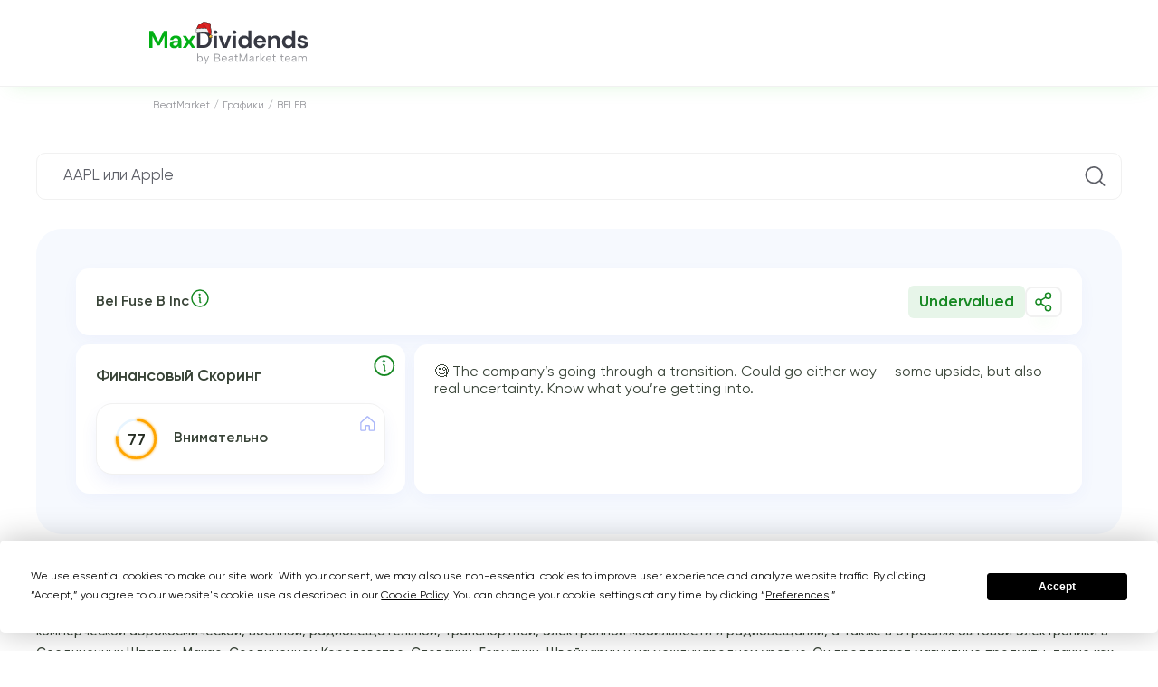

--- FILE ---
content_type: text/html; charset=UTF-8
request_url: https://beatmarket.com/ru/analytics/stocks/BELFB.US
body_size: 57059
content:
<!DOCTYPE html>
<html lang="ru"
    data-theme="white"
    data-color="0"
    data-date-format="MM/DD/YYYY"
         data-edition="maxdividend_theme" >
<head>
    <meta charset="UTF-8">

            <meta name="viewport" content="width=device-width, initial-scale=1.0">
    
            <meta property="og:type" content="website">
        <meta property="og:title" content="Аналитика">
        <meta property="og:description"
              content="Complete Bel Fuse B Inc (BELFB) dividend analysis: current 0.14 % yield, payment dates, growth history, tax implications, and investment guide. Updated January 2026">
        <meta property="og:url" content="https://beatmarket.com/ru/analytics/stocks/BELFB.US">
        <meta property="og:image" content="https://beatmarket.com/assets/img/snippets/public-portfolio.webp">
        <meta property="og:site_name" content="BeatMarket.Com">
        <meta property="og:locale" content="ru">
        <meta property="twitter:card" content="summary_large_image">
        <meta property="twitter:image:src" content="https://beatmarket.com/assets/img/snippets/public-portfolio.webp">
        <meta name="twitter:site" content="@BeatMarket_one"/>
        <meta name="twitter:creator" content="@BeatMarket_one" />
    
    <meta name="facebook-domain-verification" content="5xswbmu2sh0enzz2kn632vcfrl10ef" />

    <meta name="csrf-token" content="A6tgyzRk7N0vyNTdo5tIPJfYLcRLoI31r6oE1zwH">

    
    <link rel="canonical" href="https://beatmarket.com/ru/analytics/stocks/BELFB.US" />

                        <link rel="alternate" hreflang="x-default"
                  href="https://beatmarket.com/analytics/stocks/BELFB.US" />
                <link rel="alternate" hreflang="en"
              href="https://beatmarket.com/analytics/stocks/BELFB.US" />
                    <link rel="alternate" hreflang="fi"
              href="https://beatmarket.com/fi/analytics/stocks/BELFB.US" />
                    <link rel="alternate" hreflang="es"
              href="https://beatmarket.com/es/analytics/stocks/BELFB.US" />
                    <link rel="alternate" hreflang="de"
              href="https://beatmarket.com/de/analytics/stocks/BELFB.US" />
                    <link rel="alternate" hreflang="pt"
              href="https://beatmarket.com/pt/analytics/stocks/BELFB.US" />
                    <link rel="alternate" hreflang="fr"
              href="https://beatmarket.com/fr/analytics/stocks/BELFB.US" />
                    <link rel="alternate" hreflang="ar"
              href="https://beatmarket.com/ar/analytics/stocks/BELFB.US" />
                    <link rel="alternate" hreflang="he"
              href="https://beatmarket.com/he/analytics/stocks/BELFB.US" />
                    <link rel="alternate" hreflang="jp"
              href="https://beatmarket.com/jp/analytics/stocks/BELFB.US" />
                    <link rel="alternate" hreflang="ru"
              href="https://beatmarket.com/ru/analytics/stocks/BELFB.US" />
    
    <meta name="description" content="Complete Bel Fuse B Inc (BELFB) dividend analysis: current 0.14 % yield, payment dates, growth history, tax implications, and investment guide. Updated January 2026">
    <meta name="referrer" content="strict-origin">

    <link rel="icon" href="/assets/img/favicon.svg">
    <link rel="preconnect" href="https://fonts.gstatic.com">
    <link href="https://fonts.googleapis.com/css2?family=Montserrat:wght@400;500;600;700&display=swap" rel="stylesheet">
    <link rel="preconnect" href="https://fonts.googleapis.com">
    <link rel="preconnect" href="https://fonts.gstatic.com" crossorigin>
    <link href="https://fonts.googleapis.com/css2?family=Inter:ital,opsz,wght@0,14..32,100..900;1,14..32,100..900&family=Roboto+Slab:wght@100..900&display=swap" rel="stylesheet">
    <link rel="stylesheet" href="/assets/css/cabinet.css?id=298e252430bea2a5c6a014b2451d60ec">

            <link rel="stylesheet" href="/assets/css/public-portfolio.css?id=be227bcce2545409d89462691caab2ad">
    
    
    
    <script type="application/ld+json">
{
    "@context": "https://schema.org/",
    "@type": "BreadcrumbList",
    "itemListElement": [
        {
            "@type": "ListItem",
            "position": 1,
            "name": "BeatMarket",
            "item": "https://beatmarket.com/ru"
        }
        ,                    
            
                                                    {
                    "@type": "ListItem",
                    "position": 2,
                    "name": "Графики",
                    "item": "https://beatmarket.com/ru/charts"
                },
                        
                                                    {
                    "@type": "ListItem",
                    "position": 3,
                    "name": "BELFB",
                    "item": "https://beatmarket.com/ru/analytics/stocks/BELFB.US"
                }
                                    ]
}
</script>

            <title>Bel Fuse B Inc (BELFB) Dividend Yield Analysis 2026 | History &amp; Dates</title>
    
    
    <script
        type="text/javascript"
        src="https://app.termly.io/resource-blocker/b632b55e-d89e-4944-b836-83b999be5e2e?autoBlock=on"
    ></script>
    <!-- Google Tag Manager -->
<script async>
    (function (w, d, s, l, i) {
        w[l] = w[l] || [];
        w[l].push({
            'gtm.start':
                new Date().getTime(), event: 'gtm.js'
        });
        var f = d.getElementsByTagName(s)[0],
            j = d.createElement(s), dl = l != 'dataLayer' ? '&l=' + l : '';
        j.async = true;
        j.src =
            'https://www.googletagmanager.com/gtm.js?id=' + i + dl;
        f.parentNode.insertBefore(j, f);
    })(window, document, 'script', 'dataLayer', 'GTM-T38X5V8');
</script>
<!-- End Google Tag Manager -->
</head>
<body  class=" page-without-menu viewProfile js--publicPortfolio "
       
       data-currency-symbol="USD">

<!-- Google Tag Manager (noscript) -->
<noscript><iframe src="https://www.googletagmanager.com/ns.html?id=GTM-T38X5V8"
height="0" width="0" style="display:none;visibility:hidden"></iframe></noscript>
<!-- End Google Tag Manager (noscript) -->

<div class="overlay overlay_preloader visible">
            <div class="double-spinner">
            <div class="dbl-spinner"></div>
            <div class="dbl-spinner dbl-spinner--2"></div>
        </div>
    </div>



    <div id="vueApp">
        
        <header class="landing section-outer section-header home-header"
     data-theme="maxdividends" >
    <div class="section-inner header  ">

        <div class="header-logo">
                            <div></div>
            
                            <a class="logo" href="https://beatmarket.com/ru">
                                                                        <img class="logo-icon" src="/landing/img/maxDivLogo_santa.svg" alt="Логотип">
                                                            </a>
                        <div style="width: 40px;"></div>
                

                    </div>

                            
                    </div>
</header>
        <section class="section-outer section-main">
            <div class="main">

                
                <div class="main-content">

                    
                                        
                    
                        <div class="section-inner section-breadcrumbs ">
    <ol class="breadcrumbs-schema">
        <li>
            <a href="https://beatmarket.com/ru">
                <span>BeatMarket</span>
            </a>
        </li>
        /
                                                                                <li>
                                            <a href="https://beatmarket.com/ru/charts">
                            <span>Графики</span>
                        </a>
                                    </li>
                 /                                                             <li>
                                            <span>BELFB</span>
                                    </li>
                                        </ol>
</div>


    <div class="main-content">
        <div class="main-contentPadding">
            <div class="header-controls-search inputGroup__item reviewSearchContainer unauth"
                 data-search-action="https://beatmarket.com/ru/cabinet/portfolio/assets/search"
                 data-ajax="1"
            >
                <input class="inputGroup__control inputGroup__control--padding mySearchInput"
                       type="text"
                       placeholder=" AAPL или Apple ">
                <svg class="inputGroup__icon"><use xlink:href="/assets/img/main.svg#icon-searchTicket"></use></svg>
                <div class="input_search-container bottom">
    <div>
        <div class="add">
            <svg>
                <use xlink:href="/assets/img/main.svg#icon-PlusCircle"></use>
            </svg>
        </div>
        <div class="content">
            <svg>
                <use xlink:href="/assets/img/main.svg#icon-ICP"></use>
            </svg>
            <strong>Internet Computer</strong>
            <span>ICP</span>
        </div>
    </div>
    <div>
        <div class="add">
            <svg>
                <use xlink:href="/assets/img/main.svg#icon-PlusCircle"></use>
            </svg>
        </div>
        <div class="content">
            <svg>
                <use xlink:href="/assets/img/main.svg#icon-BCH"></use>
            </svg>
            <strong>Bitcoin Cash</strong>
            <span>BCH</span>
        </div>
    </div>
    <div>
        <div class="add">
            <svg>
                <use xlink:href="/assets/img/main.svg#icon-PlusCircle"></use>
            </svg>
        </div>
        <div class="content">
            <svg>
                <use xlink:href="/assets/img/main.svg#icon-LTC"></use>
            </svg>
            <strong>Litecoin</strong>
            <span>LTC</span>
        </div>
    </div>
</div>
            </div>

            <div class="main-content__elem main-content__elem--promo analyticCreate">
                <div class="analyticCreate__header">
                    <div class="analyticCreate__switcher">
                        <div class="modal-content-switcher-button">
                            <label>
                                <input type="radio" name="switcherAnalyticCreate" class="visually_hidden" value="2"
                                        checked=""                                 >
                                <span>Акции и ETF</span>
                            </label>
                            <label>
                                <input type="radio" name="switcherAnalyticCreate" class="visually_hidden" value="3"
                                                                       >
                                <span>Криптовалюта</span>
                            </label>
                        </div>
                    </div>
                    <a href="https://beatmarket.com/ru/cabinet/scanner" class="btn btn_blue" id="scanner_btn">
                        <svg width="24" height="24" viewBox="0 0 24 24" fill="none" xmlns="http://www.w3.org/2000/svg">
                            <path d="M12 11.25V20.25" stroke="white" stroke-width="1.5" stroke-linecap="round"
                                  stroke-linejoin="round" />
                            <path d="M12 3.75V8.25" stroke="white" stroke-width="1.5" stroke-linecap="round"
                                  stroke-linejoin="round" />
                            <path d="M18.75 18.75V20.25" stroke="white" stroke-width="1.5" stroke-linecap="round"
                                  stroke-linejoin="round" />
                            <path d="M18.75 3.75V15.75" stroke="white" stroke-width="1.5" stroke-linecap="round"
                                  stroke-linejoin="round" />
                            <path d="M21 15.75H16.5" stroke="white" stroke-width="1.5" stroke-linecap="round"
                                  stroke-linejoin="round" />
                            <path d="M5.25 15.75V20.25" stroke="white" stroke-width="1.5" stroke-linecap="round"
                                  stroke-linejoin="round" />
                            <path d="M5.25 3.75V12.75" stroke="white" stroke-width="1.5" stroke-linecap="round"
                                  stroke-linejoin="round" />
                            <path d="M3 12.75H7.5" stroke="white" stroke-width="1.5" stroke-linecap="round"
                                  stroke-linejoin="round" />
                            <path d="M14.25 8.25H9.75" stroke="white" stroke-width="1.5" stroke-linecap="round"
                                  stroke-linejoin="round" />
                        </svg>
                        <span>Открыть сканер</span>
                    </a>
                </div>

                <!-- <div id="scanner" style="cursor:pointer">Scanner</div> -->

                <p class="analyticCreate__searchText" style="display: flex; gap: 0.5rem;">
                    Укажите акцию или криптовалюту в поисковой строке, чтобы получить сводку
                    <span onClick="changeModal('modal_search_ticker_popup',300);">
                        <svg class="tooltip_svg" width="32" height="32" viewBox="0 0 32 32" fill="none" xmlns="http://www.w3.org/2000/svg"><g clip-path="url(#clip0_2435_2247)"><path d="M16 28C22.6274 28 28 22.6274 28 16C28 9.37258 22.6274 4 16 4C9.37258 4 4 9.37258 4 16C4 22.6274 9.37258 28 16 28Z" stroke="var(--color_blue)" stroke-width="2" stroke-linecap="round" stroke-linejoin="round"></path><path d="M15 15C15.2652 15 15.5196 15.1054 15.7071 15.2929C15.8946 15.4804 16 15.7348 16 16V21C16 21.2652 16.1054 21.5196 16.2929 21.7071C16.4804 21.8946 16.7348 22 17 22" stroke="var(--color_blue)" stroke-width="2" stroke-linecap="round" stroke-linejoin="round"></path><path d="M15.5 12C16.3284 12 17 11.3284 17 10.5C17 9.67157 16.3284 9 15.5 9C14.6716 9 14 9.67157 14 10.5C14 11.3284 14.6716 12 15.5 12Z" fill="var(--color_blue)"></path></g><defs><clipPath id="clip0_2435_2247"><rect width="32" height="32" fill="white"></rect></clipPath></defs></svg>
                    </span>
                </p>
                <div class="analyticCreate__searchInput inputGroup__item reviewSearchContainer"
                     data-render="1"
                     data-search-action="https://beatmarket.com/ru/cabinet/portfolio/assets/search"
                     data-details-action="https://beatmarket.com/ru/cabinet/review/details"
                     data-prices-action="https://beatmarket.com/ru/cabinet/review/prices"
                     data-indicators-action="https://beatmarket.com/ru/cabinet/review/indicators"
                     data-token="A6tgyzRk7N0vyNTdo5tIPJfYLcRLoI31r6oE1zwH"
                     data-asset-id="501"
                     data-asset-type="2"
                     data-cg_id=""
                     data-eod_id="BELFB.US"
                     data-ticker="BELFB"
                     data-is-server-side="true"
                >
                    <input type="hidden" name="type" value="2" />
                    <input class="inputGroup__control inputGroup__control--padding mySearchInput" type="text" placeholder="AAPL или Apple" value="Bel Fuse B Inc">
                    <svg class="inputGroup__icon"><use xlink:href="/assets/img/main.svg#icon-searchTicket"></use></svg>
                    <div class="input_search-container ">
    <div>
        <div class="add">
            <svg>
                <use xlink:href="/assets/img/main.svg#icon-PlusCircle"></use>
            </svg>
        </div>
        <div class="content">
            <svg>
                <use xlink:href="/assets/img/main.svg#icon-ICP"></use>
            </svg>
            <strong>Internet Computer</strong>
            <span>ICP</span>
        </div>
    </div>
    <div>
        <div class="add">
            <svg>
                <use xlink:href="/assets/img/main.svg#icon-PlusCircle"></use>
            </svg>
        </div>
        <div class="content">
            <svg>
                <use xlink:href="/assets/img/main.svg#icon-BCH"></use>
            </svg>
            <strong>Bitcoin Cash</strong>
            <span>BCH</span>
        </div>
    </div>
    <div>
        <div class="add">
            <svg>
                <use xlink:href="/assets/img/main.svg#icon-PlusCircle"></use>
            </svg>
        </div>
        <div class="content">
            <svg>
                <use xlink:href="/assets/img/main.svg#icon-LTC"></use>
            </svg>
            <strong>Litecoin</strong>
            <span>LTC</span>
        </div>
    </div>
</div>
                </div>




                <div class="main-content__elem reviewDummy">
                    <picture>
                        <source media="(max-width: 576px)" srcset="/assets/img/analyticStockDummyMob.svg">
                        <img class="imgMax" src="/assets/img/analyticStockDummy.svg" alt="Заглушка полей для аналитики">
                    </picture>
                </div>
            </div>

                            <!-- 1 2 -->
<section class="section-outer section-unauth__view" id="conclusion_container" style="display: none">
    <div class="anchor_conclusion"></div>
    <div class="unauth__view">
        <section class="list__card">
            <div class="card card--3-3">
                <span class="card__header">
                    <div class="ticket__img"><img src="" alt="Icon"></div>
                    <p class="ticket__name"></p>
                    <span onClick="changeModal('modal_search_ticker_popup',300);">
                        <svg class="tooltip_svg" width="24" height="24" viewBox="0 0 32 32" fill="none" xmlns="http://www.w3.org/2000/svg"><g clip-path="url(#clip0_2435_2247)"><path d="M16 28C22.6274 28 28 22.6274 28 16C28 9.37258 22.6274 4 16 4C9.37258 4 4 9.37258 4 16C4 22.6274 9.37258 28 16 28Z" stroke="var(--color_blue)" stroke-width="2" stroke-linecap="round" stroke-linejoin="round"></path><path d="M15 15C15.2652 15 15.5196 15.1054 15.7071 15.2929C15.8946 15.4804 16 15.7348 16 16V21C16 21.2652 16.1054 21.5196 16.2929 21.7071C16.4804 21.8946 16.7348 22 17 22" stroke="var(--color_blue)" stroke-width="2" stroke-linecap="round" stroke-linejoin="round"></path><path d="M15.5 12C16.3284 12 17 11.3284 17 10.5C17 9.67157 16.3284 9 15.5 9C14.6716 9 14 9.67157 14 10.5C14 11.3284 14.6716 12 15.5 12Z" fill="var(--color_blue)"></path></g><defs><clipPath id="clip0_2435_2247"><rect width="32" height="32" fill="white"></rect></clipPath></defs></svg>
                    </span>
                    <div class="assetsInfoDescr__share">
                        <div class="stategyPromo-info-buttons">
                            <div class="stategyPromo-info-buttons-bottom">
                                <div class="btn btn_primary btn-label js--dropdown">
                                                                            <svg><use xlink:href="/assets/img/main.svg#icon-ShareNetwork"></use></svg>
                                    
                                    <input type="checkbox" class="visually_hidden"/>
                                    <div class="dropdown dropdown--fullWidth">
                                        <div class="dropdown-link">
                                            <div class="dropdown-link-title">
                                                <p>Поделиться с друзьями</p>
                                            </div>
                                            <div class="dropdown-link-form">
                                                <input id="assetPublicLinkStock" type="text"
                                                    value="https://maxdividends.app/ru/analytics/stocks/belfb.us"
                                                    class="assetPublicLink">
                                                <button
                                                    class="btn btn_primary assetPublicLinkTarget js__copy-to-clipboard"
                                                    data-target="#assetPublicLinkStock">
                                                    <svg class="top-left"><use xlink:href="/assets/img/main.svg#icon-link"></use></svg>
                                                </button>
                                            </div>
                                        </div>
                                    </div>
                                </div>
                            </div>
                        </div>
                    </div>
                    <div class="ticket__box">
                        <span class="ticket__status ticket__status--green" style="display: none">Undervalued</span>
                        <span class="ticket__status ticket__status--gray" style="display: none">Fairy valued</span>
                        <span class="ticket__status ticket__status--red" style="display: none">Overvalued</span>
                    </div>
                </span>
            </div>

            <div class="card card--1-3" onclick="showModal('modal_dividend_analytic_popup')">
                <span>
                    Финансовый Скоринг
                    <svg width="32" height="32" viewBox="0 0 32 32" fill="none" xmlns="http://www.w3.org/2000/svg"><g clip-path="url(#clip0_2435_2247)"><path d="M16 28C22.6274 28 28 22.6274 28 16C28 9.37258 22.6274 4 16 4C9.37258 4 4 9.37258 4 16C4 22.6274 9.37258 28 16 28Z" stroke="#8C9BEA" stroke-width="2" stroke-linecap="round" stroke-linejoin="round"/><path d="M15 15C15.2652 15 15.5196 15.1054 15.7071 15.2929C15.8946 15.4804 16 15.7348 16 16V21C16 21.2652 16.1054 21.5196 16.2929 21.7071C16.4804 21.8946 16.7348 22 17 22" stroke="#8C9BEA" stroke-width="2" stroke-linecap="round" stroke-linejoin="round"/><path d="M15.5 12C16.3284 12 17 11.3284 17 10.5C17 9.67157 16.3284 9 15.5 9C14.6716 9 14 9.67157 14 10.5C14 11.3284 14.6716 12 15.5 12Z" fill="#8C9BEA"/></g><defs><clipPath id="clip0_2435_2247"><rect width="32" height="32" fill="white"/></clipPath></defs></svg>
                </span>
                <div class="block-rating">
                    <div class="block-rating__content">
                        <div class="block-rating__position BMSGlobalDynamics">
                        </div>
                        <div class="block-rating__info">
                            <div class="myStrategy-scoring__diagram BMSGlobalCircle" id="conclusion_scoring_percent" style="--persent: 85; --diagram-color: #73B845;">
                                <svg width="51" height="51" viewBox="0,0,38.16, 38.16">
                                    <filter id="bms_global_filter">
                                        <feDropShadow class="BMSGlobalShadow" dx="0" dy="0" stdDeviation="1.3" flood-color="#73B845" id="conclusion_scoring_color"></feDropShadow>
                                    </filter>
                                    <circle class="myStrategy-scoring__diagram-bg" r="15.9" cx="19.08" cy="19.08"></circle>
                                    <circle class="myStrategy-scoring__diagram-ring" r="15.9" cx="19.08" cy="19.08" filter="url(#bms_global_filter)" style="filter: url('#bms_global_filter')"></circle>
                                    <text id="conclusion_scoring_value" class="BMSGlobalValue" x="50%" y="50%" dy="0.35em" text-anchor="middle">85</text>
                                </svg>
                            </div>
                            <div class="block-rating__text BMSGlobalEvaluation" id="conclusion_scoring_level">Безопасно</div>
                        </div>
                    </div>
                    <div class="block-rating__icon">
                        <span class="myStrategy-scoring__type myStrategy-scoring__type--home"></span>
                    </div>
                </div>
            </div>

            <div class="card card--2-3">
                <div class="card__box">
                    <!-- <svg id="final_good" style="display: none" width="40" height="40" viewBox="0 0 40 40" fill="none" xmlns="http://www.w3.org/2000/svg"><rect width="40" height="40" rx="7.2" fill="#E5F4EA"/><g clip-path="url(#clip0_2424_3779)"><path d="M32.2495 12.125V19.125C32.2496 19.2982 32.1984 19.4675 32.1023 19.6115C32.0061 19.7555 31.8694 19.8678 31.7095 19.934C31.5495 20.0003 31.3734 20.0177 31.2036 19.9838C31.0338 19.95 30.8778 19.8666 30.7554 19.7441L27.8745 16.862L21.4936 23.2441C21.4123 23.3254 21.3158 23.39 21.2096 23.434C21.1034 23.478 20.9895 23.5007 20.8745 23.5007C20.7595 23.5007 20.6457 23.478 20.5394 23.434C20.4332 23.39 20.3367 23.3254 20.2554 23.2441L16.4995 19.487L9.24357 26.7441C9.07939 26.9082 8.8567 27.0005 8.62451 27.0005C8.39232 27.0005 8.16963 26.9082 8.00545 26.7441C7.84126 26.5799 7.74902 26.3572 7.74902 26.125C7.74902 25.8928 7.84126 25.6701 8.00545 25.5059L15.8804 17.6309C15.9617 17.5496 16.0582 17.485 16.1644 17.441C16.2707 17.397 16.3845 17.3743 16.4995 17.3743C16.6145 17.3743 16.7284 17.397 16.8346 17.441C16.9408 17.485 17.0373 17.5496 17.1186 17.6309L20.8745 21.388L26.6375 15.625L23.7554 12.7441C23.6329 12.6217 23.5495 12.4657 23.5157 12.2959C23.4819 12.1261 23.4992 11.95 23.5655 11.7901C23.6318 11.6301 23.744 11.4934 23.888 11.3972C24.032 11.3011 24.2014 11.2499 24.3745 11.25H31.3745C31.6066 11.25 31.8291 11.3422 31.9932 11.5063C32.1573 11.6704 32.2495 11.8929 32.2495 12.125Z" fill="#199F27"/></g><defs><clipPath id="clip0_2424_3779"><rect width="28" height="28" fill="white" transform="translate(6 6)"/></clipPath></defs></svg>
                    <svg id="final_neutral" style="display: none" width="40" height="40" viewBox="0 0 40 40" fill="none" xmlns="http://www.w3.org/2000/svg"><rect width="40" height="40" rx="9" fill="#E9ECFC"/><g clip-path="url(#clip0_2424_3783)"><path d="M31.9941 25.5066C32.0754 25.5879 32.14 25.6844 32.184 25.7906C32.228 25.8968 32.2507 26.0107 32.2507 26.1257C32.2507 26.2407 32.228 26.3545 32.184 26.4608C32.14 26.567 32.0754 26.6635 31.9941 26.7448L29.3691 29.3698C29.2467 29.4923 29.0907 29.5757 28.9209 29.6095C28.7511 29.6433 28.575 29.626 28.4151 29.5597C28.2551 29.4935 28.1184 29.3812 28.0222 29.2372C27.9261 29.0932 27.8749 28.9238 27.875 28.7507V27.0007C26.6393 26.9833 25.4249 26.676 24.3296 26.1034C23.2344 25.5308 22.289 24.709 21.5695 23.7041L17.0064 17.3166C16.4392 16.5237 15.6912 15.8774 14.8245 15.4312C13.9577 14.985 12.9971 14.7517 12.0222 14.7507H9.5C9.26794 14.7507 9.04538 14.6585 8.88128 14.4944C8.71719 14.3303 8.625 14.1078 8.625 13.8757C8.625 13.6436 8.71719 13.4211 8.88128 13.257C9.04538 13.0929 9.26794 13.0007 9.5 13.0007H12.0222C13.2755 13.0017 14.5105 13.3014 15.625 13.8749C16.7394 14.4483 17.7011 15.2791 18.4305 16.2983L22.9936 22.6858C23.5506 23.4647 24.2822 24.1024 25.1298 24.5477C25.9775 24.9931 26.9176 25.2339 27.875 25.2507V23.5007C27.8749 23.3275 27.9261 23.1582 28.0222 23.0142C28.1184 22.8702 28.2551 22.7579 28.4151 22.6916C28.575 22.6254 28.7511 22.608 28.9209 22.6419C29.0907 22.6757 29.2467 22.7591 29.3691 22.8816L31.9941 25.5066ZM21.6406 17.7038C21.7341 17.7706 21.8399 17.8183 21.9518 17.8442C22.0638 17.8702 22.1797 17.8738 22.2931 17.8549C22.4064 17.836 22.5149 17.795 22.6124 17.7341C22.7099 17.6733 22.7945 17.5939 22.8612 17.5004L22.9925 17.3177C23.5494 16.5383 24.281 15.9001 25.1289 15.4544C25.9768 15.0086 26.9172 14.7676 27.875 14.7507V16.5007C27.8749 16.6738 27.9261 16.8432 28.0222 16.9872C28.1184 17.1312 28.2551 17.2435 28.4151 17.3097C28.575 17.376 28.7511 17.3933 28.9209 17.3595C29.0907 17.3257 29.2467 17.2423 29.3691 17.1198L31.9941 14.4948C32.0754 14.4135 32.14 14.317 32.184 14.2108C32.228 14.1045 32.2507 13.9907 32.2507 13.8757C32.2507 13.7607 32.228 13.6468 32.184 13.5406C32.14 13.4344 32.0754 13.3379 31.9941 13.2566L29.3691 10.6316C29.2467 10.5091 29.0907 10.4257 28.9209 10.3919C28.7511 10.358 28.575 10.3754 28.4151 10.4416C28.2551 10.5079 28.1184 10.6202 28.0222 10.7642C27.9261 10.9082 27.8749 11.0775 27.875 11.2507V13.0007C26.6393 13.018 25.4249 13.3254 24.3296 13.898C23.2344 14.4706 22.289 15.2924 21.5695 16.2973L21.4383 16.4799C21.3709 16.5735 21.3227 16.6794 21.2964 16.7916C21.2701 16.9039 21.2663 17.0202 21.2851 17.1339C21.3039 17.2476 21.345 17.3565 21.406 17.4543C21.467 17.5521 21.5467 17.6369 21.6406 17.7038ZM18.3594 22.2976C18.2659 22.2308 18.1601 22.1831 18.0482 22.1571C17.9362 22.1312 17.8203 22.1276 17.7069 22.1465C17.5936 22.1654 17.4851 22.2064 17.3876 22.2672C17.2901 22.3281 17.2055 22.4075 17.1387 22.501L17.0075 22.6837C16.4403 23.4769 15.6922 24.1235 14.8252 24.57C13.9583 25.0164 12.9974 25.2497 12.0222 25.2507H9.5C9.26794 25.2507 9.04538 25.3429 8.88128 25.507C8.71719 25.6711 8.625 25.8936 8.625 26.1257C8.625 26.3578 8.71719 26.5803 8.88128 26.7444C9.04538 26.9085 9.26794 27.0007 9.5 27.0007H12.0222C13.2755 26.9996 14.5105 26.7 15.625 26.1265C16.7394 25.553 17.7011 24.7223 18.4305 23.703L18.5617 23.5204C18.6289 23.4269 18.677 23.321 18.7032 23.2089C18.7294 23.0968 18.7332 22.9806 18.7144 22.867C18.6956 22.7534 18.6545 22.6446 18.5936 22.5469C18.5327 22.4492 18.4531 22.3644 18.3594 22.2976Z" fill="#3E54D8"/></g><defs><clipPath id="clip0_2424_3783"><rect width="28" height="28" fill="white" transform="translate(6 6)"/></clipPath></defs></svg>
                    <svg id="final_bad" style="display: none" width="40" height="40" viewBox="0 0 40 40" fill="none" xmlns="http://www.w3.org/2000/svg"><rect width="40" height="40" rx="9" fill="#FEF4F5"/><g clip-path="url(#clip0_2424_3787)"><path d="M32.2495 27.875V20.875C32.2496 20.7018 32.1984 20.5325 32.1023 20.3885C32.0061 20.2445 31.8694 20.1322 31.7095 20.066C31.5495 19.9997 31.3734 19.9823 31.2036 20.0162C31.0338 20.05 30.8778 20.1334 30.7554 20.2559L27.8745 23.138L21.4936 16.7559C21.4123 16.6746 21.3158 16.61 21.2096 16.566C21.1034 16.522 20.9895 16.4993 20.8745 16.4993C20.7595 16.4993 20.6457 16.522 20.5394 16.566C20.4332 16.61 20.3367 16.6746 20.2554 16.7559L16.4995 20.513L9.24357 13.2559C9.07939 13.0918 8.8567 12.9995 8.62451 12.9995C8.39232 12.9995 8.16963 13.0918 8.00545 13.2559C7.84126 13.4201 7.74902 13.6428 7.74902 13.875C7.74902 14.1072 7.84126 14.3299 8.00545 14.4941L15.8804 22.3691C15.9617 22.4504 16.0582 22.515 16.1644 22.559C16.2707 22.603 16.3845 22.6257 16.4995 22.6257C16.6145 22.6257 16.7284 22.603 16.8346 22.559C16.9408 22.515 17.0373 22.4504 17.1186 22.3691L20.8745 18.612L26.6375 24.375L23.7554 27.2559C23.6329 27.3783 23.5495 27.5343 23.5157 27.7041C23.4819 27.8739 23.4992 28.05 23.5655 28.2099C23.6318 28.3699 23.744 28.5066 23.888 28.6028C24.032 28.6989 24.2014 28.7501 24.3745 28.75H31.3745C31.6066 28.75 31.8291 28.6578 31.9932 28.4937C32.1573 28.3296 32.2495 28.1071 32.2495 27.875Z" fill="#DE4355"/></g><defs><clipPath id="clip0_2424_3787"><rect width="28" height="28" fill="white" transform="matrix(1 0 0 -1 6 34)"/></clipPath></defs></svg> -->
                    <div class="card__flex">
                        <!-- <p class="card__title">Вывод</p> -->
                        <p id="conclusion_final">Похоже, что бизнес отлично управляется и компания стабильно генерирует доход и устойчива на протяжении многих лет</p>
                    </div>
                </div>
            </div>

            <div class="subList__card" id="conclusion_list" style="display: none">
                <div class="card">Компания зарабатывает и прибыльна в данный момент по последним отчетам</div>
                <div class="card">Компания зарабатывает и прибыльна в данный момент по последним отчетам</div>
            </div>
        </section>

        
    </div>
</section>


<div class="modal payWall modal--check_idea" aria-hidden="true" id="modal_bm_scoring">
    <div class="modal-content">
        <div class="close-modal" data-closeModal>
            <svg><use xlink:href="/assets/img/main.svg#icon-closeModal"></use></svg>
        </div>

        <div class="circle"></div>

        <h2 class="modal__title">Финансовый Скоринг</h2>

        <img src="/assets/img/bm_scoring.png" alt="BM Scoring" loading="lazy">

        <p class="modal__text">Система глубокой оценки компаний по более чем 150 показателям. Находите лучшие акции в два клика и сразу добавляйте их в портфель</p>

        <h3 class="modal__subtitle">Как это работает</h3>

        <p class="modal__text"><strong>Оценка</strong> - эксклюзивная функция BeatMarket. Основана на глубоком фундаментальном анализе данных компании за длительный период времени. Оценка производится с учетом более 150 метрик и показателей. Вы можете узнать больше о том, как мы это делаем, в видео – <a target="_blank" href="https://vimeo.com/886017440">узнать больше</a></p>
        </br>
        <p class="modal__text"><strong>Зеленая стрелка вверх, красная стрелка вниз и серые две боковые стрелки</strong> - сигнализируют о стадии развития компании. Мы, команда BeatMarket, покупаем акции с зеленой стрелкой вверх и удерживаем их в наших портфелях до тех пор, пока стрелка не изменится на красную, вниз.</p>
        <p class="modal__text">🟢 Если вы видите оценку BeatMarket 90+ и зеленую линию вверх - это хороший сигнал для инвестирования</p>
        <p class="modal__text">🔴 Если вы видите оценку BeatMarket 50- и красную линию вниз - лучше избегать инвестирования</p>
        </br>
        <p class="modal__text"><strong>Недооцененные  Переоцененные  Справедливо оцененные</strong> – сравнивайте коэффициенты P/E конкурирующих компаний, чтобы узнать, переоценены ли акции, которыми вы собираетесь торговать. Мы берем среднее значение P/E среди конкурентов. Если текущий P/E компании на 20% или более ниже среднего значения ее конкурента, компанию считают недооцененной. Если оно на 20% или более выше, то переоценено. Коэффициент P/E рассчитывается путем деления рыночной стоимости акции на прибыль на акцию (EPS).</p>
    </div>
</div>


<section class="reviewDetails reviewDetails--first" data-type-asset="2"
          data-stock-type="stock" >

    <!-- 3 -->
    <h2 style="margin-bottom: -1rem;">Как эта Компания зарабатывает Деньги</h2>
    <div class="assetsInfoPromo__row">
        <input type="checkbox" id="description_btn" class="visually_hidden">
        <label for="description_btn">
            <p class="assetsInfoPromo__text assetDescription">
                                Bel Fuse Inc. разрабатывает, производит, продает и продает продукты, которые используются в сетях, телекоммуникациях, высокоскоростной передаче данных, коммерческой аэрокосмической, военной, радиовещательной, транспортной, электронной мобильности и радиовещании, а также в отраслях бытовой электроники в Соединенных Штатах, Макао, Соединенном Королевстве, Словакии, Германии, Швейцарии и на международном уровне. Он предлагает магнитные продукты, такие как встроенные соединительные модули; силовые трансформаторы; силовые катушки индуктивности SMD и трансформаторы SMPS; и дискретные компоненты ethernet. Компания также предоставляет силовые решения и средства защиты, включающие интерфейсные источники питания; питание на плате; промышленное питание; внешнее питание; и средства защиты цепей. Кроме того, он предлагает решения для подключения, которые включают волоконно-оптические разъемы с расширенным лучом, кабельные сборки и активные оптические устройства; разъемы / кабельные сборки на основе меди; радиочастотные разъемы, кабельные сборки, микроволновые устройства и кабели с низкими потерями; а также ethernet, ввод-вывод, промышленное и энергетическое подключение. Компания продает свою продукцию под брендами Bel, TRP Connector, MagJack, Signal, Bel Power Solutions, Melcher, CUI, Stratos, Fibreco, Cinch, Johnson, Trompeter, Midwest Microwave, Semflex и Stewart Connector через прямых менеджеров по стратегическим учетным записям, региональных менеджеров по продажам, работающих с независимыми организациями торговых представителей, и авторизованные дистрибьюторы. Компания Bel Fuse Inc. была основана в 1949 году со штаб-квартирой в Джерси-Сити, штат Нью-Джерси.
                            </p>

            <span class="show_more">Показать еще</span>
            <span class="close_more">Свернуть</span>
        </label>
    </div>

    <!-- 4 -->

    <div class="main-content__elem">
        <div class="blockSection blockSection--card blockSection--noOverflow" style="overflow: none">
            <div class="blockSection__header blockSection__title--flex">
                <h3 class="blockSection__title">Дивидендная аналитика <span
                        class="blockSection__ticket assetTicket">BELFB</span>
                </h3>
                <div class="blockSection__dividendStatusList">
                                                                                                </div>
            </div>
            <div class="blockSection__row">
                <div class="blockSection__cardAnalytics blockSection__fill">
                    <div class="cardAnalytic cardAnalytic">
                        <h4 class="cardAnalytic__title">
                            Max Ratio
                            <span onClick="changeModal('modal_maxratio_popup',300);">
                                <svg class="tooltip_svg" width="32" height="32" viewBox="0 0 32 32" fill="none" xmlns="http://www.w3.org/2000/svg"><g clip-path="url(#clip0_2435_2247)"><path d="M16 28C22.6274 28 28 22.6274 28 16C28 9.37258 22.6274 4 16 4C9.37258 4 4 9.37258 4 16C4 22.6274 9.37258 28 16 28Z" stroke="var(--color_blue)" stroke-width="2" stroke-linecap="round" stroke-linejoin="round"></path><path d="M15 15C15.2652 15 15.5196 15.1054 15.7071 15.2929C15.8946 15.4804 16 15.7348 16 16V21C16 21.2652 16.1054 21.5196 16.2929 21.7071C16.4804 21.8946 16.7348 22 17 22" stroke="var(--color_blue)" stroke-width="2" stroke-linecap="round" stroke-linejoin="round"></path><path d="M15.5 12C16.3284 12 17 11.3284 17 10.5C17 9.67157 16.3284 9 15.5 9C14.6716 9 14 9.67157 14 10.5C14 11.3284 14.6716 12 15.5 12Z" fill="var(--color_blue)"></path></g><defs><clipPath id="clip0_2435_2247"><rect width="32" height="32" fill="white"></rect></clipPath></defs></svg>
                            </span>
                        </h4>
                        <span class="cardAnalytic__value assetDivMaxRatio10Y">
                            –
                        </span>
                    </div>
                                        <div class="cardAnalytic cardAnalytic">
                        <h4 class="cardAnalytic__title">Дивидендная доходность</h4>
                        <span class="cardAnalytic__value assetDividendYield">
                            
                            0.14 %
                        </span>
                    </div>
                                        <div class="cardAnalytic cardAnalytic">
                        <h4 class="cardAnalytic__title">Дивидендный рост за 5 лет</h4>
                        <span class="cardAnalytic__value assetDivGrowth5y">
                            0.00 %
                        </span>
                    </div>
                    <div class="cardAnalytic">
                        <h4 class="cardAnalytic__title">Непрерывный рост</h4>
                        <span class="cardAnalytic__value assetDivGrowthFull">
                            –
                        </span>
                    </div>
                                            <div class="cardAnalytic variableStockType" data-type="stock">
                            <h4 class="cardAnalytic__title">Payout Ratio ср. за 5 лет</h4>
                            <span class="cardAnalytic__value assetPayoutRatioAvg">
                                9.10 %
                            </span>
                        </div>
                                    </div>
            </div>
        </div>
    </div>

    <!-- 5  -->

    <div class="blockSection__header">
        <h3 class="blockSection__title">Динамика выплат <span class="blockSection__ticket assetTicket">BELFB</span></h3>
    </div>

    <div class="blockSection__content">
        <div class="blockSection__row" id="dividendsChartSection">
            <div class="blockSection__fill">
                <div class="stategyPromo-graph-info">
                    <div class="stategyPromo-graph-info-btn dropDown stock-dividends">
                        <div class="selectDropdownMenu__item">
                                                            <div class="selectDropdownMenu__elem variableStockType" data-type="stock">
                                    <select class="dividends-chart-indicator" data-type="stock">
                                        <!-- <option value="payout_ratio" data-suffix="%">Коэффициент выплат</option> -->
                                        <option value="dividend" data-suffix="$" selected>Dividends</option>
                                        <option value="dividend_yield_ltm" data-suffix="%">Дивидендная доходность</option>
                                    </select>
                                </div>
                                                                                </div>
                    </div>

                    <div class="modal-content-switcher-button inline">
                        <label>
                            <input type="radio" name="switcherAnalyticGraphDividends" data-type="y"
                                    class="visually_hidden" checked="checked">
                            <span>По годам</span>
                        </label>
                        <label>
                            <input type="radio" name="switcherAnalyticGraphDividends" data-type="q"
                                    class="visually_hidden">
                            <span>По отчетам</span>
                        </label>
                    </div>
                    <div class="stategyPromo-graph-info-content borderNone">
                        <div class="stategyPromo-graph-info-content-choose">
                            <div
                                class="stategyPromo-graph-info-content-choose-item select-dividends-chart-period"
                                data-period="1_y"
                                data-from="2025-01-16"
                                data-to="2026-01-16">
                                <span>1 год</span>
                            </div>
                            <div
                                class="stategyPromo-graph-info-content-choose-item select-dividends-chart-period"
                                data-period="3_y"
                                data-from="2023-01-16"
                                data-to="2026-01-16">
                                <span>3 года</span>
                            </div>
                            <div
                                class="stategyPromo-graph-info-content-choose-item select-dividends-chart-period"
                                data-period="5_y"
                                data-from="2021-01-16"
                                data-to="2026-01-16">
                                <span>5 лет</span>
                            </div>
                            <div
                                class="stategyPromo-graph-info-content-choose-item select-dividends-chart-period"
                                data-period="10_y"
                                data-from="2016-01-16"
                                data-to="2026-01-16">
                                <span>10 лет</span>
                            </div>
                            <div
                                class="stategyPromo-graph-info-content-choose-item select-dividends-chart-period active"
                                data-period="15_y"
                                data-from="2011-01-16"
                                data-to="2026-01-16">
                                <span>15 лет</span>
                            </div>
                        </div>
                    </div>
                </div>

                <div class="blockSection__graph">
                    <div class="stategyPromo-graph-chart-dividends mainGraphBlock" id="dividendsGraph"></div>
                    <span class="stategyPromo-graph-dates strategyViewDateChoose" id="dividendsGraphLegend">
                        11/21/2021 - 11/28/2021
                    </span>
                </div>
            </div>
        </div>

        <!-- 5  -->

                    <div class="blockSection__row variableStockType" data-type="stock">
                <div class="blockSection__grid lineDetails">
                    <div class="lineDetails__item lineDetails__item--order">
                            <span class="lineDetails__value">Прогнозная годовая дивидендная доходность</span>
                            <span
                            class="lineDetails__value lineDetails__value--bold assetForwardAnnualDividendYield">
                            0.14 %
                        </span>
                    </div>

                    <div class="lineDetails__item lineDetails__item--order">
                        <span class="lineDetails__value">Consecutive Years</span>
                        <span class="lineDetails__value lineDetails__value--bold assetConsecutiveYears">
                            0
                        </span>
                    </div>

                    <div class="lineDetails__item lineDetails__item--order">
                        <span class="lineDetails__value">Прогнозная годовая дивидендная ставка</span>
                        <span
                            class="lineDetails__value lineDetails__value--bold assetForwardAnnualDividendRate">
                            0.28 USD
                        </span>
                    </div>

                    


                    <div class="lineDetails__item lineDetails__item--order">
                        <span class="lineDetails__value">Consistent Years</span>
                        <span class="lineDetails__value lineDetails__value--bold assetConsistentYears">
                            25
                        </span>
                    </div>

                    <div class="lineDetails__item lineDetails__item--order">
                        <span class="lineDetails__value">Dividend CAGR 3Y</span>
                        <span class="lineDetails__value lineDetails__value--bold assetCagr3Y">
                            –
                        </span>
                    </div>

                    <div class="lineDetails__item lineDetails__item--order">
                        <span class="lineDetails__value">Continuous Dividends</span>
                        <span class="lineDetails__value lineDetails__value--bold assetContinuousYears">
                            
                        </span>
                    </div>

                    <div class="lineDetails__item lineDetails__item--order">
                        <span class="lineDetails__value">Dividend CAGR 5Y</span>
                        <span class="lineDetails__value lineDetails__value--bold assetCagr5Y">
                            –
                        </span>
                    </div>

                    

                    <div class="lineDetails__item lineDetails__item--order">
                        <span class="lineDetails__value">Коэффициент выплат</span>
                        <span class="lineDetails__value lineDetails__value--bold assetPayoutRatio">
                            5.33 %
                        </span>
                    </div>

                    <div class="lineDetails__item lineDetails__item--order">
                        <span class="lineDetails__value">Dividend CAGR 10Y</span>
                        <span class="lineDetails__value lineDetails__value--bold assetCagr10Y">
                            –
                        </span>
                    </div>

                    

                    <div class="lineDetails__item lineDetails__item--order">
                        <span class="lineDetails__value">Дата без права дивиденда</span>
                        <span class="lineDetails__value lineDetails__value--bold assetExDividendDate">
                            01/15/2026
                        </span>
                    </div>

                </div>
            </div>
            </div>
</section>

<!-- 6 -->

<section class="section-outer section-similarTo" id="similarTo" style="display:none">
    <div class="section-inner similarTo">
        <h2>Similar to <span class="ticket__name"></span></h2>
        <div class="similarTo__box">
            <div class="similarTo__list">

                <div id="similar_template" class="similarTo__competitor" style="display: none;">
                    <span class="competitor__header">
                        <div class="competitor__img"><img class="similar_logo" src="/landing/img/tesla_icon.webp" alt="logo" loading="lazy" style="display: none;"></div>
                        <p class="competitor__name ticker_data" data-asset-id="4015" data-eod-id="TSLA.US" data-ticker="TSLA" data-company="Tesla Inc">TSLA</p>
                        <small class="competitor__company">Tesla Motors</small>
                        <img class="flag" src="/assets/flags/ru.svg">
                    </span>

                    <div class="competitor__status">
                        <span class="status status--good ticket__status ticket__status--green" style="display: none;">Undervalued</span>
                        <span class="status status--neutral ticket__status ticket__status--gray" style="display: none;">Fairy valued</span>
                        <span class="status status--bad ticket__status ticket__status--red" style="display: none;">Overvalued</span>

                        <div class="income income--positive" style="display: none;">
                            <span class="similar_profitable"></span>
                            <div class="income__tooltip">Profitability for 12 months.</div>
                        </div>
                    </div>
                </div>

            </div>
        </div>
    </div>
</section>

<section class="reviewDetails" data-type-asset="2"
          data-stock-type="stock" >

            <!-- 7 -->
        <h2 style="margin-bottom: 1rem" class="etf_hide">
            Проверка по секретной формуле из пяти шагов
            <span onClick="changeModal('modal_five_pillar_popup',300);" style="cursor: pointer;">
                <svg class="tooltip_svg" width="24" height="24" viewBox="0 0 32 32" fill="none" xmlns="http://www.w3.org/2000/svg"><g clip-path="url(#clip0_2435_2247)"><path d="M16 28C22.6274 28 28 22.6274 28 16C28 9.37258 22.6274 4 16 4C9.37258 4 4 9.37258 4 16C4 22.6274 9.37258 28 16 28Z" stroke="var(--color_blue)" stroke-width="2" stroke-linecap="round" stroke-linejoin="round"></path><path d="M15 15C15.2652 15 15.5196 15.1054 15.7071 15.2929C15.8946 15.4804 16 15.7348 16 16V21C16 21.2652 16.1054 21.5196 16.2929 21.7071C16.4804 21.8946 16.7348 22 17 22" stroke="var(--color_blue)" stroke-width="2" stroke-linecap="round" stroke-linejoin="round"></path><path d="M15.5 12C16.3284 12 17 11.3284 17 10.5C17 9.67157 16.3284 9 15.5 9C14.6716 9 14 9.67157 14 10.5C14 11.3284 14.6716 12 15.5 12Z" fill="var(--color_blue)"></path></g><defs><clipPath id="clip0_2435_2247"><rect width="32" height="32" fill="white"></rect></clipPath></defs></svg>
            </span>
        </h2>

        <small class="etf_hide" style="margin-bottom: 1rem; display: block;">Секретная формула из пяти шагов - это наш простой, проверенный способ отличить сильный и долговечный бизнес от остальных. Мы рассматриваем пять ключевых факторов: рост продаж, прибыли, чистую прибыль, гарантию выплаты дивидендов и уровень задолженности. Вместе с финансовыми показателями они говорят нам о том, сможет ли компания продолжать расти, оставаться финансово устойчивой и надежно выплачивать дивиденды на протяжении десятилетий.</small>

        <div class="main-content__elem analyticRatings etf_hide" id="scoring_section">

            <div class="analyticRatings__block">
                <div class="analyticRatings__left">
                    <div class="analyticRatings__name">
                        <!-- TODO: Дать доступ для демо портфеля -->
                                                    <a class="btn btn_blue gtm_activate_1" href="https://beatmarket.com/ru">Подключить</a>
                                            </div>
                    <div class="analyticRatings__ratings">
                        <a  href="https://beatmarket.com/ru"  class="rating__box">
                                                            <p>Показать<p>
                                                        <div class="block-rating">
                                <div class="block-rating__content">
                                    <div class="block-rating__position negative BMSLocalDynamics"  style="display: none" >
                                        <span
                                            class="myStrategy-scoring__trend myStrategy-scoring__trend--negative BMSLocalDynamicsTrend"></span>
                                        <span class="BMSLocalDynamicsValue">0</span>
                                    </div>
                                    <div class="block-rating__info">
                                        <div class="myStrategy-scoring__diagram BMSLocalCircle"
                                             style="--persent: 77; --diagram-color: #FFA500;">
                                            <svg width="51" height="51" viewBox="0,0,38.16, 38.16">
                                                <filter id="bms_local_filter"><feDropShadow class="BMSLocalShadow" dx="0" dy="0" stdDeviation="1.3" flood-color="#FFA500"></feDropShadow></filter>
                                                <circle class="myStrategy-scoring__diagram-bg" r="15.9" cx="19.08" cy="19.08"></circle>
                                                <circle class="myStrategy-scoring__diagram-ring" r="15.9" cx="19.08" cy="19.08" filter="url(#bms_local_filter)" style="filter: url('#bms_local_filter');"></circle>
                                                <text id="text2" class="BMSLocalValue" x="50%" y="50%" dy="0.35em" text-anchor="middle">
                                                    77
                                                </text>
                                            </svg>
                                        </div>
                                        <div class="block-rating__text BMSLocalEvaluation">Внимательно</div>
                                    </div>
                                </div>
                                <div class="block-rating__icon">
                                    <span class="myStrategy-scoring__type myStrategy-scoring__type--home"></span>
                                </div>
                            </div>
                        </a>

                        <a  href="https://beatmarket.com/ru"  class="rating__box" >
                                                            <p>Показать<p>
                                                        <div class="block-rating">
                                <div class="block-rating__content">
                                    <div class="block-rating__position negative BMSGlobalDynamics"  style="display: none" >
                                        <span
                                            class="myStrategy-scoring__trend myStrategy-scoring__trend--negative BMSGlobalDynamicsTrend"></span>
                                        <span class="BMSGlobalDynamicsValue">0</span>
                                    </div>
                                    <div class="block-rating__info">
                                        <div class="myStrategy-scoring__diagram BMSGlobalCircle"
                                             style="--persent: 72; --diagram-color: #FFA500;">
                                            <svg width="51" height="51" viewBox="0,0,38.16, 38.16">
                                                <filter id="bms_global_filter">
                                                    <feDropShadow class="BMSGlobalShadow" dx="0" dy="0" stdDeviation="1.3"
                                                                  flood-color="#FFA500"></feDropShadow>
                                                </filter>
                                                <circle class="myStrategy-scoring__diagram-bg" r="15.9" cx="19.08"
                                                        cy="19.08"></circle>
                                                <circle class="myStrategy-scoring__diagram-ring" r="15.9" cx="19.08"
                                                        cy="19.08" filter="url(#bms_local_filter)" style="filter: url('#bms_local_filter');"></circle>
                                                <text id="text1" class="BMSGlobalValue" x="50%" y="50%" dy="0.35em"
                                                      text-anchor="middle">
                                                    72
                                                </text>
                                            </svg>
                                        </div>
                                        <div class="block-rating__text BMSGlobalEvaluation">Внимательно</div>
                                    </div>
                                </div>
                                <div class="block-rating__icon">
                                    <span class="myStrategy-scoring__type myStrategy-scoring__type--global"></span>
                                </div>
                            </div>
                        </a>
                    </div>
                </div>

                <div class="analyticRatings__right">

                    <div class="analyticRatings__name">
                        <!-- TODO: Дать доступ для демо портфеля -->
                                                    <a class="btn btn_blue gtm_activate_2" href="https://beatmarket.com/ru">Подключить</a>
                                            </div>

                    <div class="analyticRatings__ratings">
                        <a  href="https://beatmarket.com/ru"  class="rating__box" style="grid-column: span 2;">
                                                            <p>Показать<p>
                                                        <div class="block-rating">
                                <div class="block-rating__content">
                                    <div class="block-rating__position negative BMDLocalDynamics"  style="display: none" >
                                        <span
                                            class="myStrategy-scoring__trend myStrategy-scoring__trend--negative BMDLocalDynamicsTrend"></span>
                                        <span class="BMDLocalDynamicsValue">0</span>
                                    </div>
                                    <div class="block-rating__info">
                                        <div class="myStrategy-scoring__diagram BMDLocalCircle"
                                             style="--persent: 40; --diagram-color: #FF4500;">
                                            <svg width="51" height="51" viewBox="0,0,38.16, 38.16">
                                                <filter id="bmd_local_filter">
                                                    <feDropShadow class="BMDLocalShadow" dx="0" dy="0" stdDeviation="1.3"
                                                                  flood-color="#FF4500"></feDropShadow></filter>
                                                <circle class="myStrategy-scoring__diagram-bg" r="15.9" cx="19.08"
                                                        cy="19.08"></circle>
                                                <circle class="myStrategy-scoring__diagram-ring" r="15.9" cx="19.08" filter="url(#bmd_local_filter)"
                                                        cy="19.08" style="filter: url('#bmd_local_filter');"></circle>
                                                <text class="BMDLocalValue" id="text4" x="50%" y="50%" dy="0.35em"
                                                      text-anchor="middle">
                                                    4
                                                </text>
                                            </svg>
                                        </div>
                                        <div class="block-rating__text BMDLocalEvaluation">Опасно</div>
                                    </div>
                                </div>
                                <!-- <div class="block-rating__icon">
                                    <span class="myStrategy-scoring__type myStrategy-scoring__type--home"></span>
                                </div> -->
                            </div>
                        </a>

                        <!-- <a  href="https://beatmarket.com/ru"  class="rating__box">
                                                            <p>Показать<p>
                                                        <div class="block-rating">
                                <div class="block-rating__content">
                                    <div class="block-rating__position negative BMDGlobalDynamics"  style="display: none" >
                                        <span
                                            class="myStrategy-scoring__trend myStrategy-scoring__trend--negative BMDGlobalDynamicsTrend"></span>
                                        <span class="BMDGlobalDynamicsValue">0</span>
                                    </div>
                                    <div class="block-rating__info">
                                        <div class="myStrategy-scoring__diagram BMDGlobalCircle"
                                             style="--persent: 40; --diagram-color: #FF4500;">
                                            <svg width="51" height="51" viewBox="0,0,38.16, 38.16">
                                                <filter id="bmd_global_filter"><feDropShadow class="BMDGlobalShadow" dx="0" dy="0" stdDeviation="1.3" flood-color="#FF4500"></feDropShadow></filter>
                                                <circle class="myStrategy-scoring__diagram-bg" r="15.9" cx="19.08" cy="19.08"></circle>
                                                <circle class="myStrategy-scoring__diagram-ring" r="15.9" cx="19.08" cy="19.08" filter="url(#bmd_global_filter)" style="filter: url('#bmd_global_filter');"></circle>
                                                <text  class="BMDGlobalValue" id="text3" x="50%" y="50%" dy="0.35em" text-anchor="middle">
                                                    4
                                                </text>
                                            </svg>
                                        </div>
                                        <div class="block-rating__text BMDGlobalEvaluation">Опасно</div>
                                    </div>
                                </div>
                                <div class="block-rating__icon">
                                    <span class="myStrategy-scoring__type myStrategy-scoring__type--global"></span>
                                </div>
                            </div>
                        </a> -->
                    </div>
                </div>
            </div>
        </div>

        <div class="main-content__elem variableStockType etf_hide" data-type="stock">
            <div class="blockSection blockSection--card">
                <div class="blockSection__header" style="margin-bottom: 0.5rem;">
                    <h3 class="blockSection__title">Общая выручка
                        <span class="blockSection__ticket assetTicket">BELFB</span>
                    </h3>
                </div>

                <small style="margin-bottom: 1rem; display: block;">Рост продаж — основа успешного бизнеса. Стабильный рост выручки за последние 10–15 лет — ключевой признак процветающей компании. Он свидетельствует о росте спроса на её продукцию и услуги, что позволяет ей расширять свою деятельность, увеличивать долю рынка и инвестировать в будущий рост.</small>

                <div class="blockSection__content">
                    <div class="blockSection__row" id="mainIndicatorsChartSection_revenue">
                        <div class="blockSection__fill">
                            <div class="stategyPromo-graph-info">
                                <div class="stategyPromo-graph-info-btn" style="min-width: 218px;"></div>

                                <div class="modal-content-switcher-button inline">
                                    <label><input class="visually_hidden" type="radio" name="switcherAnalyticGraphMain_revenue" data-type="y" checked><span>По годам</span></label>
                                    <label><input class="visually_hidden" type="radio" name="switcherAnalyticGraphMain_revenue" data-type="q"><span>По отчетам</span></label>
                                </div>

                                <div class="stategyPromo-graph-info-content borderNone">
                                    <div class="stategyPromo-graph-info-content-choose">
                                        <div
                                            class="stategyPromo-graph-info-content-choose-item select-main-chart-period"
                                            data-period="1_y"
                                            data-from="2025-01-16"
                                            data-to="2026-01-16">
                                            <span>1 год</span>
                                        </div>
                                        <div class="stategyPromo-graph-info-content-choose-item select-main-chart-period"
                                                data-period="3_y"
                                                data-from="2023-01-16"
                                                data-to="2026-01-16">
                                            <span>3 года</span>
                                        </div>
                                        <div class="stategyPromo-graph-info-content-choose-item select-main-chart-period"
                                                data-period="5_y"
                                                data-from="2021-01-16"
                                                data-to="2026-01-16">
                                            <span>5 лет</span>
                                        </div>
                                        <div class="stategyPromo-graph-info-content-choose-item select-main-chart-period active"
                                                data-period="10_y"
                                                data-from="2016-01-16"
                                                data-to="2026-01-16">
                                            <span>10 лет</span>
                                        </div>
                                    </div>
                                </div>
                            </div>
                            <div class="stategyPromo-graph-chart-indicators mainFactorsGraph" id="mainFactorsGraph_revenue"></div>
                            <span class="stategyPromo-graph-dates strategyViewDate" id="mainFactorsGraphLegend_revenue"></span>
                        </div>
                    </div>
                </div>
            </div>
        </div>

        <div class="main-content__elem variableStockType etf_hide" data-type="stock">
            <div class="blockSection blockSection--card">
                <div class="blockSection__header" style="margin-bottom: 0.5rem;">
                    <h3 class="blockSection__title">Валовая прибыль / Рентабельность
                        <span class="blockSection__ticket assetTicket">BELFB</span>
                    </h3>
                </div>

                <small style="margin-bottom: 1rem; display: block;">Топливо для роста компании. Одного дохода недостаточно — важно то, насколько эффективно компания превращает этот доход в стабильную, растущую прибыль. Рентабельность — основа устойчивого роста и долгосрочной финансовой устойчивости.</small>

                <div class="blockSection__content">
                    <div class="blockSection__row" id="mainIndicatorsChartSection_profit">
                        <div class="blockSection__fill">
                            <div class="stategyPromo-graph-info">
                                <div class="stategyPromo-graph-info-btn dropDown">
                                    <div class="selectDropdownMenu__item">
                                        <div class="selectDropdownMenu__elem">
                                            <select class="main-chart-indicator" id="main_indicators_select_profit">
                                                <option value="gross_profit" data-suffix="USD" selected>Валовая прибыль</option>
                                                <option value="profit_margin" data-suffix="">Рентабельность</option>
                                            </select>
                                        </div>
                                    </div>
                                </div>

                                <div class="modal-content-switcher-button inline">
                                    <label><input class="visually_hidden" type="radio" name="switcherAnalyticGraphMain_profit" data-type="y" checked><span>По годам</span></label>
                                    <label><input class="visually_hidden" type="radio" name="switcherAnalyticGraphMain_profit" data-type="q"><span>По отчетам</span></label>
                                </div>

                                <div class="stategyPromo-graph-info-content borderNone">
                                    <div class="stategyPromo-graph-info-content-choose">
                                        <div
                                            class="stategyPromo-graph-info-content-choose-item select-main-chart-period"
                                            data-period="1_y"
                                            data-from="2025-01-16"
                                            data-to="2026-01-16">
                                            <span>1 год</span>
                                        </div>
                                        <div class="stategyPromo-graph-info-content-choose-item select-main-chart-period"
                                                data-period="3_y"
                                                data-from="2023-01-16"
                                                data-to="2026-01-16">
                                            <span>3 года</span>
                                        </div>
                                        <div class="stategyPromo-graph-info-content-choose-item select-main-chart-period"
                                                data-period="5_y"
                                                data-from="2021-01-16"
                                                data-to="2026-01-16">
                                            <span>5 лет</span>
                                        </div>
                                        <div class="stategyPromo-graph-info-content-choose-item select-main-chart-period active"
                                                data-period="10_y"
                                                data-from="2016-01-16"
                                                data-to="2026-01-16">
                                            <span>10 лет</span>
                                        </div>
                                    </div>
                                </div>
                            </div>

                            <div class="stategyPromo-graph-chart-indicators mainFactorsGraph" id="mainFactorsGraph_profit"></div>
                            <span class="stategyPromo-graph-dates strategyViewDate" id="mainFactorsGraphLegend_profit"></span>
                        </div>
                    </div>
                </div>
            </div>
        </div>

        <div class="main-content__elem variableStockType etf_hide" data-type="stock">
            <div class="blockSection blockSection--card">
                <div class="blockSection__header" style="margin-bottom: 0.5rem;">
                    <h3 class="blockSection__title">Чистая прибыль
                        <span class="blockSection__ticket assetTicket">BELFB</span>
                    </h3>
                </div>

                <small style="margin-bottom: 1rem; display: block;">Истинный показатель финансовой устойчивости. Чистая прибыль — это то, что остается после уплаты всех расходов, налогов и издержек. Это реальная доходность компании.</small>

                <div class="blockSection__content">
                    <div class="blockSection__row" id="mainIndicatorsChartSection_net">
                        <div class="blockSection__fill">
                            <div class="stategyPromo-graph-info">
                                <div class="stategyPromo-graph-info-btn" style="min-width: 218px;"></div>

                                <div class="modal-content-switcher-button inline">
                                    <label><input class="visually_hidden" type="radio" name="switcherAnalyticGraphMain_net" data-type="y" checked><span>По годам</span></label>
                                    <label><input class="visually_hidden" type="radio" name="switcherAnalyticGraphMain_net" data-type="q"><span>По отчетам</span></label>
                                </div>

                                <div class="stategyPromo-graph-info-content borderNone">
                                    <div class="stategyPromo-graph-info-content-choose">
                                        <div
                                            class="stategyPromo-graph-info-content-choose-item select-main-chart-period"
                                            data-period="1_y"
                                            data-from="2025-01-16"
                                            data-to="2026-01-16">
                                            <span>1 год</span>
                                        </div>
                                        <div class="stategyPromo-graph-info-content-choose-item select-main-chart-period"
                                                data-period="3_y"
                                                data-from="2023-01-16"
                                                data-to="2026-01-16">
                                            <span>3 года</span>
                                        </div>
                                        <div class="stategyPromo-graph-info-content-choose-item select-main-chart-period"
                                                data-period="5_y"
                                                data-from="2021-01-16"
                                                data-to="2026-01-16">
                                            <span>5 лет</span>
                                        </div>
                                        <div class="stategyPromo-graph-info-content-choose-item select-main-chart-period active"
                                                data-period="10_y"
                                                data-from="2016-01-16"
                                                data-to="2026-01-16">
                                            <span>10 лет</span>
                                        </div>
                                    </div>
                                </div>
                            </div>

                            <div class="stategyPromo-graph-chart-indicators mainFactorsGraph" id="mainFactorsGraph_net"></div>
                            <span class="stategyPromo-graph-dates strategyViewDate" id="mainFactorsGraphLegend_net"></span>
                        </div>
                    </div>
                </div>
            </div>
        </div>

        <div class="main-content__elem variableStockType etf_hide" data-type="stock">
            <div class="blockSection blockSection--card">
                <div class="blockSection__header" style="margin-bottom: 0.5rem;">
                    <h3 class="blockSection__title">Коэффициент выплат
                        <span class="blockSection__ticket assetTicket">BELFB</span>
                    </h3>
                </div>

                <small style="margin-bottom: 1rem; display: block;">Безопасность выплаты дивидендов — защита вашего пассивного дохода. Высокая дивидендная доходность бессмысленна, если компания не может позволить себе ее поддерживать. Мы оцениваем коэффициенты выплат, чтобы убедиться, что компания не переоценивает свои возможности. Лучшие компании придерживаются сбалансированного подхода, выплачивая щедрые дивиденды и одновременно реинвестируя в будущий рост. Безопасность дивидендов критически важна для долгосрочной стабильности дохода.</small>

                <div class="blockSection__content">
                    <div class="blockSection__row" id="payoutRatioSection">
                        <div class="blockSection__fill">
                            <div class="stategyPromo-graph-info">
                                <div class="stategyPromo-graph-info-btn" style="min-width: 228px;"></div>

                                <div class="modal-content-switcher-button inline">
                                    <label>
                                        <input type="radio" name="switcherPayoutRatio" data-type="y" class="visually_hidden" checked="checked">
                                        <span>По годам</span>
                                    </label>
                                    <label>
                                        <input type="radio" name="switcherPayoutRatio" data-type="q" class="visually_hidden">
                                        <span>По отчетам</span>
                                    </label>
                                </div>

                                <div class="stategyPromo-graph-info-content borderNone">
                                    <div class="stategyPromo-graph-info-content-choose">
                                        <div
                                            class="stategyPromo-graph-info-content-choose-item select-payout-ratio-chart-period"
                                            data-period="1_y"
                                            data-from="2025-01-16"
                                            data-to="2026-01-16">
                                            <span>1 год</span>
                                        </div>
                                        <div
                                            class="stategyPromo-graph-info-content-choose-item select-payout-ratio-chart-period"
                                            data-period="3_y"
                                            data-from="2023-01-16"
                                            data-to="2026-01-16">
                                            <span>3 года</span>
                                        </div>
                                        <div
                                            class="stategyPromo-graph-info-content-choose-item select-payout-ratio-chart-period"
                                            data-period="5_y"
                                            data-from="2021-01-16"
                                            data-to="2026-01-16">
                                            <span>5 лет</span>
                                        </div>
                                        <div
                                            class="stategyPromo-graph-info-content-choose-item select-payout-ratio-chart-period active"
                                            data-period="10_y"
                                            data-from="2016-01-16"
                                            data-to="2026-01-16">
                                            <span>10 лет</span>
                                        </div>
                                        <div
                                            class="stategyPromo-graph-info-content-choose-item select-payout-ratio-chart-period"
                                            data-period="15_y"
                                            data-from="2011-01-16"
                                            data-to="2026-01-16">
                                            <span>15 лет</span>
                                        </div>
                                    </div>
                                </div>
                            </div>
                        </div>
                    </div>

                    <div class="blockSection__graph">
                        <div class="stategyPromo-graph-chart-dividends" id="payoutRatioGraph"></div>
                        <span class="stategyPromo-graph-dates strategyViewDateChoose" id="payoutRatioGraphLegend" style="margin-top: 1rem">
                            11/21/2021 - 11/28/2021
                        </span>
                    </div>
                </div>
            </div>
        </div>
    

            <div class="main-content__elem variableStockType etf_hide" data-type="stock">
            <div class="doubleBlockMd">
                <div class="doubleBlockMd__elem">
                    <div class="blockSection blockSection--card">
                        <div class="blockSection__header" style="margin-bottom: 0.5rem;">
                            <h3 class="blockSection__title">Коэффициент задолженности
                                <span class="blockSection__ticket assetTicket">BELFB</span>
                            </h3>
                        </div>

                        <small style="margin-bottom: 1rem; display: block;">Долговое бремя — как избежать финансовых ловушек. Слишком большой долг может парализовать деятельность компании, даже если её доходы и прибыль выглядят впечатляюще. Мы анализируем, насколько эффективно компания управляет своими обязательствами, гарантируя, что уровень задолженности находится под контролем.</small>

                        <div class="blockSection__content">
                            <div class="blockSection__row" id="debtRatioGraphSection">
                                <div class="blockSection__fill">
                                    <div class="stategyPromo-graph-info">
                                        <div class="stategyPromo-graph-info-btn" style="min-width: 228px;"></div>

                                        <div class="modal-content-switcher-button inline">
                                            <label>
                                                <input type="radio" name="switcherDebtRatioGraph" data-type="y"
                                                    class="visually_hidden" checked="checked">
                                                <span>По годам</span>
                                            </label>
                                            <label>
                                                <input type="radio" name="switcherDebtRatioGraph" data-type="q"
                                                    class="visually_hidden">
                                                <span>По отчетам</span>
                                            </label>
                                        </div>
                                        <div class="stategyPromo-graph-info-content borderNone">
                                            <div class="stategyPromo-graph-info-content-choose">
                                                <div
                                                    class="stategyPromo-graph-info-content-choose-item select-debt-ratio-chart-period"
                                                    data-period="1_y"
                                                    data-from="2025-01-16"
                                                    data-to="2026-01-16">
                                                    <span>1 год</span>
                                                </div>
                                                <div
                                                    class="stategyPromo-graph-info-content-choose-item select-debt-ratio-chart-period"
                                                    data-period="3_y"
                                                    data-from="2023-01-16"
                                                    data-to="2026-01-16">
                                                    <span>3 года</span>
                                                </div>
                                                <div
                                                    class="stategyPromo-graph-info-content-choose-item select-debt-ratio-chart-period"
                                                    data-period="5_y"
                                                    data-from="2021-01-16"
                                                    data-to="2026-01-16">
                                                    <span>5 лет</span>
                                                </div>
                                                <div
                                                    class="stategyPromo-graph-info-content-choose-item select-debt-ratio-chart-period active"
                                                    data-period="10_y"
                                                    data-from="2016-01-16"
                                                    data-to="2026-01-16">
                                                    <span>10 лет</span>
                                                </div>
                                            </div>
                                        </div>
                                    </div>

                                    <div class="blockSection__graph">
                                        <div class="stategyPromo-graph-chart-evaluation" id="debtRatioGraph"></div>
                                        <span class="stategyPromo-graph-dates strategyViewDateChoose" style="margin-top: 1rem"
                                            id="debtRatioGraphLegend">11/21/2021 - 11/28/2021</span>
                                    </div>
                                </div>
                            </div>
                        </div>
                    </div>
                </div>
            </div>
        </div>
    
    <!-- 8 -->

        <h2 style="font-size: 1.75rem" class="etf_hide">Отчетность</h2>
    <div class="main-content__elem ticketProps etf_hide" id="indicators_section">
        <small style="margin-bottom: 1rem; display: block;">Посмотрите, как компания зарабатывает деньги с течением времени — выручка, прибыль, дивиденды и многое другое. Графики справа дают вам краткое представление о тенденциях роста, чтобы вы могли мгновенно определить стабильность или &quot;тревожные флажки&quot;.</small>
        <div class="blockSection blockSection--card">
            <div class="blockSection__header">
                <h3 class="blockSection__title">
                    Bel Fuse B Inc
                    <span class="blockSection__ticket assetTicket">BELFB</span>
                </h3>

                <div class="modal-content-switcher-button inline">
                    <label>
                        <input type="radio" name="switcherAnalyticIndicatorsTable" data-type="y"
                               class="visually_hidden" checked="checked">
                        <span>По годам</span>
                    </label>
                    <label>
                        <input type="radio" name="switcherAnalyticIndicatorsTable" data-type="q"
                               class="visually_hidden">
                        <span>По отчетам</span>
                    </label>
                </div>

                <div class="stategyPromo-graph-info-content-choose">
                    <div
                        class="stategyPromo-graph-info-content-choose-item select-indicators-table-period"
                        data-period="1_y"
                        data-from="2025-01-16"
                        data-to="2026-01-16">
                        <span>1 год</span>
                    </div>
                    <div
                        class="stategyPromo-graph-info-content-choose-item select-indicators-table-period"
                        data-period="3_y"
                        data-from="2023-01-16"
                        data-to="2026-01-16">
                        <span>3 года</span>
                    </div>
                    <div
                        class="stategyPromo-graph-info-content-choose-item select-indicators-table-period"
                        data-period="5_y"
                        data-from="2021-01-16"
                        data-to="2026-01-16">
                        <span>5 лет</span>
                    </div>
                    <div
                        class="stategyPromo-graph-info-content-choose-item select-indicators-table-period active"
                        data-period="10_y"
                        data-from="2016-01-16"
                        data-to="2026-01-16">
                        <span>10 лет</span>
                    </div>
                </div>
            </div>

            <div class="blockSection__content">

                                    <div class="subscribe_popup">
                        <div class="subscribe_img">
                            <img src="/assets/img/lock.svg" alt="Замок" loading="lazy" />
                        </div>
                        <p class="subscribe_text">Отслеживайте ключевые показатели по каждой акции в одном месте без всяких хлопот</p>
                        <a href="https://beatmarket.com/ru/cabinet/subscriptions/?plan_id=3" class="btn btn_blue gtm_get_premium">Оформить премиум</a>
                    </div>
                
                 <div class="table-overflow  blur " id="indicatorsTable">
                    <table class="table-sort">
                        <thead>
                            <tr id="indicatorsTableHeader">
                                <td>Результаты</td>
                                <td><span>2019</span></td>
                                <td class="table-sort__item-chart"><span>Динамика</span></td>
                                <td></td>
                            </tr>
                        </thead>
                        <tbody id="indicatorsTableBody"></tbody>
                    </table>
                </div>
                <div class="blockSection__remark" id="indicatorsNotFull">* Данные за этот период еще не опубликованы</div>
            </div>
        </div>
    </div>

    <!-- 9 -->
    <h2 style="margin-bottom: 1rem; font-size: 1.75rem;" class="etf_hide">Итог</h2>
    <section class="section-outer section-unauth__view etf_hide" id="conclusion_container">
        <div class="unauth__view">
            <section class="list__card" style="display: flex; flex-direction: column;">
                <div class="conclusions__box">
                </div>
            </section>
        </div>
    </section>

    <h2 style="margin-top: 0.5rem; margin-bottom: 0.5rem; font-size: 1.75rem;" class="etf_hide">Проверка оценки</h2>

    <small style="margin-bottom: 1rem; display: block;" class="etf_hide">Показывает, справедлива ли оценка акций, анализируя конкурентов и историю компании — это быстрый способ определить, выгодна ли она или переоценена.</small>

    <section class="section-outer section-unauth__view etf_hide" id="peers_container">
        <div class="unauth__view">
            <h3 class="blockSection__title" style="margin-bottom: 0.5rem; display: block;">Стоимость против аналогов</h3>
            <small style="margin-bottom: 1rem; display: block;">Компания сравнивается как минимум с 10 конкурентами в том же секторе. Если прибыль на акцию на 25% выше среднего, она недооценена. Если прибыль на акцию на 25% меньше, она переоценена. Проще говоря: более высокая прибыль на акцию означает, что вы получаете выгодную сделку, более низкая — что вы переплачиваете.</small>
            <div class="peers__box list__card">
            </div>
        </div>
    </section>
    
            <div class="main-content__elem variableStockType etf_hide" data-type="stock">
            <div class="doubleBlockMd">
                <div class="doubleBlockMd__elem">
                    <div class="blockSection blockSection--card">
                        <div class="blockSection__header" style="margin-bottom: 0.5rem;">
                            <h3 class="blockSection__title">
                                Стоимость против самой себя
                                <span class="blockSection__ticket assetTicket">BELFB</span>
                            </h3>
                        </div>

                        <small style="margin-bottom: 1rem; display: block;">P/E показывает, сколько долларов инвесторы платят в цене акций за каждый доллар прибыли, получаемой компанией на акцию. Сегодняшний P/E сравнивается со средним значением компании за 10 лет. Если коэффициент выше нормы, вы переплачиваете за каждый доллар прибыли. Если он ниже, вы получаете больше прибыли за меньшие деньги.</small>

                        <div class="blockSection__content">
                            <div class="blockSection__row" id="evaluationChartSection">
                                <div class="blockSection__fill">

                                    <div class="stategyPromo-graph-info">
                                        <div class="stategyPromo-graph-info-btn dropDown stock-evaluation">
                                            <div class="selectDropdownMenu__item">
                                                <div class="selectDropdownMenu__elem">
                                                    <select class="evaluation-chart-indicator" id="stock_evaluation_select">
                                                        <option selected value="p_s" data-suffix="">Цена к выручке</option>
                                                        <option value="p_e" data-suffix="" selected>Цена к прибыли</option>
                                                        <option value="p_b" data-suffix="">Цена к балансовой стоимости</option>
                                                        <option value="current_ratio" data-suffix="">Коэффициент текущей ликвидности</option>
                                                        <!-- <option value="debt_ratio" data-suffix="">Коэффициент задолженности</option> -->
                                                    </select>
                                                </div>
                                            </div>
                                        </div>

                                        <div class="modal-content-switcher-button inline">
                                            <label>
                                                <input type="radio" name="switcherAnalyticGraphEvaluation" data-type="y"
                                                       class="visually_hidden" checked="checked">
                                                <span>По годам</span>
                                            </label>
                                            <label>
                                                <input type="radio" name="switcherAnalyticGraphEvaluation" data-type="q"
                                                       class="visually_hidden">
                                                <span>По отчетам</span>
                                            </label>
                                        </div>
                                        <div class="stategyPromo-graph-info-content borderNone">
                                            <div class="stategyPromo-graph-info-content-choose">
                                                <div
                                                    class="stategyPromo-graph-info-content-choose-item select-evaluation-chart-period"
                                                    data-period="1_y"
                                                    data-from="2025-01-16"
                                                    data-to="2026-01-16">
                                                    <span>1 год</span>
                                                </div>
                                                <div
                                                    class="stategyPromo-graph-info-content-choose-item select-evaluation-chart-period"
                                                    data-period="3_y"
                                                    data-from="2023-01-16"
                                                    data-to="2026-01-16">
                                                    <span>3 года</span>
                                                </div>
                                                <div
                                                    class="stategyPromo-graph-info-content-choose-item select-evaluation-chart-period"
                                                    data-period="5_y"
                                                    data-from="2021-01-16"
                                                    data-to="2026-01-16">
                                                    <span>5 лет</span>
                                                </div>
                                                <div
                                                    class="stategyPromo-graph-info-content-choose-item select-evaluation-chart-period active"
                                                    data-period="10_y"
                                                    data-from="2016-01-16"
                                                    data-to="2026-01-16">
                                                    <span>10 лет</span>
                                                </div>
                                            </div>
                                        </div>
                                    </div>

                                    <div class="blockSection__graph">
                                        <div class="stategyPromo-graph-chart-evaluation mainGraphBlock"
                                             id="evaluationGraph"></div>
                                        <span class="stategyPromo-graph-dates strategyViewDateChoose"
                                              id="evaluationGraphLegend">11/21/2021 - 11/28/2021</span>
                                    </div>
                                </div>
                            </div>
                            <div class="blockSection__row">
                                <div class="blockSection__grid lineDetails">
                                    <div class="lineDetails__item">
                                        <span class="lineDetails__value">Коэффициент цены к прибыли за последние 12 месяцев</span>
                                        <span class="lineDetails__value lineDetails__value--bold assetTrailingPE">
                                            37.86
                                        </span>
                                    </div>
                                    <div class="lineDetails__item">
                                        <span class="lineDetails__value">Прогнозный коэффициент цены к прибыли</span>
                                        <span class="lineDetails__value lineDetails__value--bold assetForwardPE">
                                            26.32
                                        </span>
                                    </div>
                                    <div class="lineDetails__item">
                                        <span class="lineDetails__value">Ставка стоимости предприятия к выручке</span>
                                        <span
                                            class="lineDetails__value lineDetails__value--bold assetEnterpriseValueRevenue">
                                            3.74
                                        </span>
                                    </div>
                                    <div class="lineDetails__item">
                                        <span class="lineDetails__value">Цена к выручке за последние четыре квартала</span>
                                        <span
                                            class="lineDetails__value lineDetails__value--bold assetPriceSalesTTM">
                                            3.65
                                        </span>
                                    </div>
                                    <div class="lineDetails__item">
                                        <span class="lineDetails__value">Ставка стоимости предприятия к EBITDA</span>
                                        <span
                                            class="lineDetails__value lineDetails__value--bold assetEnterpriseValueEbitda">
                                            18.25
                                        </span>
                                    </div>
                                    <div class="lineDetails__item">
                                        <span class="lineDetails__value">Цена к балансовой стоимости за последний квартал</span>
                                        <span class="lineDetails__value lineDetails__value--bold assetPriceBookMRQ">
                                            5.33
                                        </span>
                                    </div>
                                </div>
                            </div>
                        </div>
                    </div>
                </div>

            </div>
        </div>
        <!-- 10 -->

    <div class="main-content__elem main-content__elem--promo">
        <div class="assetsInfoPromo">
            <div class="assetsInfoPromo__row">
                <div class="assetsInfoPromo__item">
                    <div class="assetsInfoPromo__info">
                        <div class="assetsInfoDescr">
                            <div class="assetsInfoDescr__header">
                                <div class="assetsInfoDescr__info">
                                    <div class="assetsInfoDescr__title">
                                                                                                                                    <h1 class="assetsInfoDescr__name">Bel Fuse B Inc Dividends: 0.14 % Yield, History, Payment Schedule</h1>
                                                                                                                            <span class="assetsInfoDescr__short">BELFB</span>
                                    </div>
                                </div>
                            </div>
                            <div class="assetsInfoDescr__content">
                                <div class="assetsInfoDescr__label">Текущая цена</div>
                                <span class="assetsInfoDescr__cost">
                                    <span class="assetPrice">196.61 USD </span>
                                    <strong class="assetsInfoDescr__percent assetChangeToday
                                                    assetsInfoDescr__percent--success
                                                   ">
                                        +0.94 USD (+0.48%)
                                    </strong>
                                </span>
                            </div>
                        </div>
                    </div>
                    <div class="assetsInfoPromo__item assetsInfoPromo__list">
                        <div class="lineDetails lineDetails--section">
                                                            <div class="lineDetails__item variableStockType" data-type="stock">
                                    <span class="lineDetails__value">Последнее закрытие</span>
                                    <span
                                        class="lineDetails__value lineDetails__value--bold assetLastClosePrice">192.96 USD </span>
                                </div>
                                                        <div class="lineDetails__item">
                                <span class="lineDetails__value">Компания</span>
                                                                    <a class="lineDetails__value lineDetails__value--bold lineDetails__value--primary assetHomepage"
                                       target="_blank" href="https://www.belfuse.com" rel="nofollow">
                                        www.belfuse.com
                                    </a>
                                                                                            </div>
                            <div class="lineDetails__item">
                                <span class="lineDetails__value">ISIN</span>
                                <span class="lineDetails__value lineDetails__value--bold assetIsin">
                                    US0773473006
                                </span>
                            </div>
                                                            <div class="lineDetails__item variableStockType" data-type="stock">
                                    <span class="lineDetails__value ">Сектор</span>
                                    <span
                                        class="lineDetails__value lineDetails__value--bold assetSector">Технологии</span>
                                </div>
                                <div class="lineDetails__item variableStockType" data-type="stock">
                                    <span class="lineDetails__value">Отрасль</span>
                                    <span
                                        class="lineDetails__value lineDetails__value--bold assetCategory">Электроника и комплектующие</span>
                                </div>
                                                                                    <div class="lineDetails__item">
                                <span class="lineDetails__value">Биржа</span>
                                <span
                                    class="lineDetails__value lineDetails__value--bold assetMarket">NASDAQ</span>
                            </div>
                            <div class="lineDetails__item">
                                <span class="lineDetails__value">Капитализация</span>
                                <span class="lineDetails__value lineDetails__value--bold assetMarketCap">
                                    2 372 969 216 USD
                                </span>
                            </div>
                            <div class="lineDetails__item">
                                <span class="lineDetails__value">Доходность за 12 мес.</span>
                                <span class="lineDetails__value lineDetails__value--bold assetProfitable12m
                                              lineDetails__value--success
                                             ">
                                    +146.63 %
                                </span>
                            </div>
                        </div>
                    </div>
                </div>
                <div class="assetsInfoPromo__item assetsInfoPromo__graph">
                    <div class="stategyPromo-graph">
                        <div class="stategyPromo-graph-info">
                            <div class="modal-content-switcher-button inline">
                                <label>
                                    <input type="radio" name="switcherAnalyticGraph" data-second-id=''
                                           data-second-name='' class="visually_hidden" checked="checked">
                                    <span>График цены</span>
                                </label>
                                <label>
                                    <input type="radio" name="switcherAnalyticGraph" data-second-id='SPY.US'
                                           data-second-name='SP500' class="visually_hidden">
                                    <span>% vs SP500</span>
                                </label>
                            </div>

                            <div class="stategyPromo-graph-info-content borderNone">
                                <div class="stategyPromo-graph-info-content-choose">
                                    
                                    <div class="stategyPromo-graph-info-content-choose-item select-price-chart-period active"
                                         data-period="1Y"
                                         data-from="2025-01-16"
                                         data-to="2026-01-16">
                                        <span>1Y</span>
                                    </div>
                                    <div class="stategyPromo-graph-info-content-choose-item select-price-chart-period"
                                         data-period="3Y"
                                         data-from="2023-01-16"
                                         data-to="2026-01-16">
                                        <span>3Y</span>
                                    </div>
                                    <div class="stategyPromo-graph-info-content-choose-item select-price-chart-period"
                                         data-period="5Y"
                                         data-from="2021-01-16"
                                         data-to="2026-01-16">
                                        <span>5Y</span>
                                    </div>
                                    <div class="stategyPromo-graph-info-content-choose-item select-price-chart-period"
                                         data-period="10Y"
                                         data-from="2016-01-16"
                                         data-to="2026-01-16">
                                        <span>10Y</span>
                                    </div>
                                    <div class="stategyPromo-graph-info-content-choose-item select-price-chart-period"
                                         data-period="15Y"
                                         data-from="2011-01-16"
                                         data-to="2026-01-16">
                                        <span>15Y</span>
                                    </div>
                                    <div
                                        class="stategyPromo-graph-info-content-choose-item select-price-chart-period dotted strategyViewDateChoose chooseDataHistory">
                                        <svg>
                                            <use xlink:href="/assets/img/main.svg#icon-dottes"></use>
                                        </svg>
                                    </div>
                                </div>
                            </div>
                        </div>
                        <div class="stategyPromo-graph-values" style="flex-direction: row; gap: 2rem;">
                            <div class="stategyPromo-graph-values-item primary">
                                <span class="assetTicket">BELFB</span>
                            </div>
                            <div id="second-name" class="stategyPromo-graph-values-item success" style="display:none; margin-top: 0;">
                                <span>SP500</span>
                            </div>
                        </div>
                        <div class="stategyPromo-graph-chart-prices mainGraphBlock"
                             id="priceHistoryChart_2"></div>
                        <span class="stategyPromo-graph-dates strategyViewDateChoose"
                              id="priceHistoryLegend_2">
                            11/21/2021 - 11/28/2021
                        </span>
                    </div>
                </div>
            </div>

                        <section class="section-outer section-check_idea_banner">
                <a href="https://beatmarket.com/ru/check-your-stock-idea" class="section-inner check_idea_banner">
                    <h1>Проверь свою <span>инвест идею</span></h1>
                    <small>Найдите лучшее, чтобы превзойти рынок</small>

                    <div class="idea__search">
                        <input class="search__input" type="text" placeholder="Например, TESLA">
                        <button class="btn btn_blue"><svg width="46" height="46" viewBox="0 0 46 46" fill="none" xmlns="http://www.w3.org/2000/svg"><g clip-path="url(#clip0_2473_5503)"><path d="M15.8995 32.9116L13.071 30.0832" stroke="white" stroke-width="1.99632" stroke-linecap="round" stroke-linejoin="round"></path><path d="M32.0923 13C29.0689 12.6661 18.0805 12.4249 14.4847 25.8399L20.1415 31.4968C33.4485 27.8049 33.2878 16.9002 32.9762 13.8896C32.9528 13.6627 32.8523 13.4505 32.6914 13.2887C32.5306 13.1268 32.3191 13.0249 32.0923 13V13Z" stroke="white" stroke-width="1.99632" stroke-linecap="round" stroke-linejoin="round"></path><path d="M19.6561 16.756L13.5599 17.3102C13.4076 17.3241 13.2606 17.3727 13.13 17.4522C12.9994 17.5318 12.8889 17.6403 12.8068 17.7693L8.98219 23.7793C8.89102 23.9226 8.83783 24.0867 8.82765 24.2562C8.81746 24.4257 8.85061 24.595 8.92397 24.7482C8.99733 24.9013 9.10848 25.0333 9.24695 25.1316C9.38542 25.2299 9.54664 25.2913 9.71542 25.3101L14.4848 25.84" stroke="white" stroke-width="1.99632" stroke-linecap="round" stroke-linejoin="round"></path><path d="M29.2367 26.2092L28.6719 32.4225C28.6581 32.5747 28.6095 32.7218 28.5299 32.8524C28.4503 32.9829 28.3419 33.0935 28.2129 33.1756L22.2028 37.0002C22.0596 37.0913 21.8954 37.1445 21.7259 37.1547C21.5564 37.1649 21.3871 37.1317 21.234 37.0584C21.0808 36.985 20.9489 36.8739 20.8506 36.7354C20.7522 36.5969 20.6908 36.4357 20.6721 36.2669L20.1421 31.4976" stroke="white" stroke-width="1.99632" stroke-linecap="round" stroke-linejoin="round"></path><path d="M24.7384 21.2445C25.3242 21.8303 26.2739 21.8303 26.8597 21.2445C27.4455 20.6587 27.4455 19.7089 26.8597 19.1232C26.2739 18.5374 25.3242 18.5374 24.7384 19.1232C24.1526 19.7089 24.1526 20.6587 24.7384 21.2445Z" fill="white"></path></g><defs><clipPath id="clip0_2473_5503"><rect width="32" height="32" fill="white" transform="translate(22.9706 0.384766) rotate(45)"></rect></clipPath></defs></svg></button>
                    </div>

                    <div class="search__presets">
                        <div class="preset">
                            <img src="/landing/img/tesla_icon.webp" alt="TSLA" loading="lazy">
                            <span>TSLA</span>
                            <small>Tesla Motors</small>
                        </div>
                        <div class="preset">
                            <img src="/landing/img/apple_icon.webp" alt="AAPL" loading="lazy">
                            <span>AAPL</span>
                            <small>Apple</small>
                        </div>
                        <div class="preset">
                            <img src="/landing/img/microsoft_icon.webp" alt="MSFT" loading="lazy">
                            <span>MSFT</span>
                            <small>Microsoft</small>
                        </div>
                    </div>
                </a>
            </section>
                    </div>
    </div>

    <h2 style="margin-bottom: 1rem; font-size: 1.75rem;">Расширенные возможности</h2>
    <!-- 11 -->
            <div class="main-content__elem variableStockType etf_hide" data-type="stock">
            <div class="blockSection blockSection--card">
                <div class="blockSection__content">
                    <div class="tabs">
                        <ul class="tabs__switcher tabsSwitcher tabsSwitcher--buttons" data-for="cashChanges">
                            <li class="tabsSwitcher__item">
                                <a class="tabsSwitcher__link" href="#cashChanges-revenue">Выручка</a>
                            </li>
                            <li class="tabsSwitcher__item">
                                <a class="tabsSwitcher__link" href="#cashChanges-profit">Прибыль</a>
                            </li>
                        </ul>

                        <div class="tabs__content">
                            <div class="tabs__cashChanges show" id="cashChanges-revenue" data-for="cashChanges" style="margin-bottom: 1.5rem;">
                                <div class="cashChanges">
                                    <h4 class="cashChanges__title">Текущий год</h4>
                                    <div class="cashChanges__content">
                                        <span class="cashChanges__value assetRevenueYear
                                             cashChanges--success
                                            ">
                                            +534 792 000 USD
                                        </span>
                                        <div class="leastCard__graph" id="chartRevenueYear"></div>
                                    </div>
                                </div>
                                <div class="cashChanges">
                                    <h4 class="cashChanges__title">Прошлый год</h4>
                                    <div class="cashChanges__content">
                                        <span class="cashChanges__value assetRevenueYearPrev
                                             cashChanges--success
                                            ">
                                            +639 813 000 USD
                                        </span>
                                        <div class="leastCard__graph" id="chartRevenueYearPrev"></div>
                                    </div>
                                </div>
                                <div class="cashChanges">
                                    <h4 class="cashChanges__title">Текущий квартал</h4>
                                    <div class="cashChanges__content">
                                        <span class="cashChanges__value assetRevenueQuarter
                                             cashChanges--success
                                            ">
                                            +178 980 000 USD
                                        </span>
                                        <div class="leastCard__graph" id="chartRevenueQuarter"></div>
                                    </div>
                                </div>
                                <div class="cashChanges">
                                    <h4 class="cashChanges__title">Прошлый квартал</h4>
                                    <div class="cashChanges__content">
                                        <span class="cashChanges__value assetRevenueQuarterPrev
                                             cashChanges--success
                                            ">
                                            +168 299 000 USD
                                        </span>
                                        <div class="leastCard__graph" id="chartRevenueQuarterPrev"></div>
                                    </div>
                                </div>
                            </div>
                            <div class="tabs__cashChanges show" id="cashChanges-profit" data-for="cashChanges">
                                <div class="cashChanges">
                                    <h4 class="cashChanges__title">Текущий год</h4>
                                    <div class="cashChanges__content">
                                        <span class="cashChanges__value assetProfitYear
                                             cashChanges--success
                                            ">
                                            +202 358 000 USD
                                        </span>
                                        <div class="leastCard__graph" id="chartProfitYear"></div>
                                    </div>
                                </div>
                                <div class="cashChanges">
                                    <h4 class="cashChanges__title">Прошлый год</h4>
                                    <div class="cashChanges__content">
                                        <span class="cashChanges__value assetProfitYearPrev
                                             cashChanges--success
                                            ">
                                            +215 849 000 USD
                                        </span>
                                        <div class="leastCard__graph" id="chartProfitYearPrev"></div>
                                    </div>
                                </div>
                                <div class="cashChanges">
                                    <h4 class="cashChanges__title">Текущий квартал</h4>
                                    <div class="cashChanges__content">
                                        <span class="cashChanges__value assetProfitQuarter
                                            ">
                                            +71 140 000 USD
                                        </span>
                                        <div class="leastCard__graph" id="chartProfitQuarter"></div>
                                    </div>
                                </div>
                                <div class="cashChanges">
                                    <h4 class="cashChanges__title">Прошлый квартал</h4>
                                    <div class="cashChanges__content">
                                        <span class="cashChanges__value assetProfitQuarterPrev
                                            ">
                                            +65 083 000 USD
                                        </span>
                                        <div class="leastCard__graph" id="chartProfitQuarterPrev"></div>
                                    </div>
                                </div>
                            </div>
                        </div>
                    </div>

                    <div class="blockSection__row">
                        <div class="blockSection__grid lineDetails">
                            <div class="lineDetails__item">
                                <span class="lineDetails__value">EBITDA</span>
                                <span class="lineDetails__value lineDetails__value--bold assetEbitda">
                                    131 057 000 USD
                                </span>
                            </div>
                            <div class="lineDetails__item">
                                <span class="lineDetails__value">Операционная прибыль за последние четыре квартала</span>
                                <span
                                    class="lineDetails__value lineDetails__value--bold assetOperatingMarginTTM">
                                    17.09 %
                                </span>
                            </div>
                            <div class="lineDetails__item">
                                <span class="lineDetails__value">Цена к прибыли</span>
                                <span class="lineDetails__value lineDetails__value--bold assetPERatio">
                                    37.86
                                </span>
                            </div>
                            <div class="lineDetails__item">
                                <span class="lineDetails__value">Доходность активов за последние четыре квартала</span>
                                <span class="lineDetails__value lineDetails__value--bold assetReturnAssetsTTM">
                                    8.57 %
                                </span>
                            </div>
                            <div class="lineDetails__item">
                                <span class="lineDetails__value">Отношение цены к прибыли к росту</span>
                                <span class="lineDetails__value lineDetails__value--bold assetPEGRatio">
                                    1.75
                                </span>
                            </div>
                            <div class="lineDetails__item">
                                <span class="lineDetails__value">Доходность собственного капитала за последние четыре квартала</span>
                                <span class="lineDetails__value lineDetails__value--bold assetReturnEquityTTM">
                                    16.91 %
                                </span>
                            </div>
                            <div class="lineDetails__item">
                                <span class="lineDetails__value">Конечная цель акций, определенная аналитиками Уолл-стрит</span>
                                <span class="lineDetails__value lineDetails__value--bold assetWSTargetPrice">
                                    177.17 USD 
                                </span>
                            </div>
                            <div class="lineDetails__item">
                                <span class="lineDetails__value">Выручка за последние четыре квартала</span>
                                <span class="lineDetails__value lineDetails__value--bold assetRevenueTTM">
                                    649 376 000 USD
                                </span>
                            </div>
                            <div class="lineDetails__item">
                                <span class="lineDetails__value">Балансовая стоимость</span>
                                <span class="lineDetails__value lineDetails__value--bold assetBookValue">
                                    33.78 USD 
                                </span>
                            </div>
                            <div class="lineDetails__item">
                                <span class="lineDetails__value">Выручка на акцию за последние четыре квартала</span>
                                <span class="lineDetails__value lineDetails__value--bold assetRevenueShareTTM">
                                    
                                </span>
                            </div>
                            <div class="lineDetails__item">
                                <span class="lineDetails__value">Дивиденд на акцию</span>
                                <span class="lineDetails__value lineDetails__value--bold assetDividendShare">
                                    0.24 USD 
                                </span>
                            </div>
                            <div class="lineDetails__item">
                                <span class="lineDetails__value">Квартальный рост выручки по сравнению с аналогичным периодом прошлого года</span>
                                <span
                                    class="lineDetails__value lineDetails__value--bold assetQuarterlyRevenueGrowth">
                                    44.80 %
                                </span>
                            </div>
                            <div class="lineDetails__item">
                                <span class="lineDetails__value">Дивидендная доходность</span>
                                <span class="lineDetails__value lineDetails__value--bold assetDividendYield">
                                    
                                    0.14 %
                                </span>
                            </div>
                            <div class="lineDetails__item">
                                <span class="lineDetails__value">Валовая прибыль за последние четыре квартала</span>
                                <span class="lineDetails__value lineDetails__value--bold assetGrossProfitTTM">
                                    251 248 992 USD
                                </span>
                            </div>
                            <div class="lineDetails__item">
                                <span class="lineDetails__value">Прибыль на акцию</span>
                                <span class="lineDetails__value lineDetails__value--bold assetEarningsShare">
                                    4.95 USD 
                                </span>
                            </div>
                            <div class="lineDetails__item">
                                <span class="lineDetails__value">Разводненная прибыль на акцию за последние четыре квартала</span>
                                <span class="lineDetails__value lineDetails__value--bold assetDilutedEpsTTM">
                                    4.95 USD 
                                </span>
                            </div>
                            <div class="lineDetails__item">
                                <span class="lineDetails__value">Самый последний квартал</span>
                                <span
                                    class="lineDetails__value lineDetails__value--bold assetMostRecentQuarter">
                                    III 2025
                                </span>
                            </div>
                            <div class="lineDetails__item">
                                <span class="lineDetails__value">Квартальный рост прибыли по сравнению с аналогичным периодом прошлого года</span>
                                <span
                                    class="lineDetails__value lineDetails__value--bold assetQuarterlyEarningsGrowth">
                                    172.90 %
                                </span>
                            </div>
                            <div class="lineDetails__item">
                                <span class="lineDetails__value">Рентабельность</span>
                                <span class="lineDetails__value lineDetails__value--bold assetProfitMargin">
                                    10.04 %
                                </span>
                            </div>
                        </div>
                    </div>
                </div>
            </div>
        </div>
    
    
    <div class="main-content__elem">
        <div class="blockSection blockSection--card">
            <div class="blockSection__header">
                <h3 class="blockSection__title">Технические показатели <span
                        class="blockSection__ticket assetTicket">BELFB</span></h3>
            </div>
            <div class="blockSection__content">
                <div class="blockSection__row">
                    <div class="blockSection__fill">
                        <div class="blockSection blockSection--card">
                            <div class="blockSection__header">
                                <h4 class="blockSection__title">За 52 недели</h4>
                            </div>
                            <div class="blockSection__content">
                                <div class="customRange">
                                    <div class="customRange__slider assetChange24hSlider"></div>
                                    <div class="customRange__info">
                                        <span class="customRange__value customRange__value--error asset52weekLow">
                                            57.87 USD 
                                        </span>
                                        <span class="customRange__value customRange__value--success asset52weekHigh">
                                            187.71 USD 
                                        </span>
                                    </div>
                                </div>
                            </div>
                        </div>
                    </div>
                </div>
                <div class="blockSection__row">
                    <div class="blockSection__grid lineDetails">
                        <div class="lineDetails__item">
                            <span class="lineDetails__value">50-дневная скользящая средняя</span>
                            <span class="lineDetails__value lineDetails__value--bold asset50dayMA">
                                162.20 USD 
                            </span>
                        </div>
                                                    <div class="lineDetails__item variableStockType" data-type="stock">
                                <span class="lineDetails__value">Краткая позиция акций за предыдущий месяц</span>
                                <span
                                    class="lineDetails__value lineDetails__value--bold assetSharesShortPriorMonth">
                                    520 281
                                </span>
                            </div>
                                                <div class="lineDetails__item">
                            <span class="lineDetails__value">200-дневная скользящая средняя</span>
                            <span class="lineDetails__value lineDetails__value--bold asset200dayMA">
                                120.55 USD 
                            </span>
                        </div>
                                                    <div class="lineDetails__item variableStockType" data-type="stock">
                                <span class="lineDetails__value">Коэффициент кратких позиций</span>
                                <span class="lineDetails__value lineDetails__value--bold assetShortRatio">
                                    3.40
                                </span>
                            </div>
                            <div class="lineDetails__item variableStockType" data-type="stock">
                                <span class="lineDetails__value">Количество акций в краткой позиции</span>
                                <span class="lineDetails__value lineDetails__value--bold assetSharesShort">
                                    539 137
                                </span>
                            </div>
                            <div class="lineDetails__item variableStockType" data-type="stock">
                                <span class="lineDetails__value">Процент кратких позиций</span>
                                <span class="lineDetails__value lineDetails__value--bold assetShortPercent">
                                    5.26 %
                                </span>
                            </div>
                                            </div>
                </div>
            </div>
        </div>
    </div>

</section>


                                    </div>
    </div>

    <div class="block-reg-modal"></div>
                </div>
                                    <footer class="section-outer footer">
	<div class="section-inner footer-inner">
		<div class="footer__first">
                            <a class="footer-logo" href="https://maxdividends.app/ru">
                                                                        <img class="footer-logo-icon" src="/landing/img/maxDivLogo_santa.svg" alt="Логотип">
                                                            </a>
                        <div class="footer__tfx">
                <p class="footer-fin">BeatMarket Oy</p>
                <p class="footer-denial-of-responsibility">Not investment advice. Please see our full disclaimer.</p>
            </div>
		</div>

		<div class="footer-contact">
            <address class="address">
                <ul class="address__list">
                    <li class="address__item">
                        <a href="tel:+358465946803">+358 46 5946803</a>
                    </li>
                    <li class="address__item">
                                                    <a href="mailto:support@maxdividends.app">support@maxdividends.app</a>
                                            </li>
                    <li class="address__item">
                        <span>PL 764 00101 Helsinki Finland</span>
                    </li>
                </ul>
            </address>

            <div class="footer-socials"
                                    style="opacity: 0; pointer-events: none;"
                >
                <a class="social" target="_blank" href="https://www.facebook.com/beatmarketcom" aria-label="Facebook">
                    <svg width="30" height="30" viewBox="0 0 30 30" fill="none" xmlns="http://www.w3.org/2000/svg"><g clip-path="url(#clip0_13975_308)"><path d="M30 15C30 6.71578 23.2842 0 15 0C6.71578 0 0 6.71566 0 15C0 22.4869 5.48531 28.6925 12.6562 29.8178V19.3359H8.84766V15H12.6562V11.6953C12.6562 7.93594 14.8957 5.85937 18.3219 5.85937C19.9631 5.85937 21.6797 6.15234 21.6797 6.15234V9.84375H19.7883C17.9248 9.84375 17.3438 11 17.3438 12.1863V15H21.5039L20.8389 19.3359H17.3438V29.8178C24.5147 28.6925 30 22.487 30 15Z" fill="var(--breadcrumb_border)"/><path d="M20.835 19.3359L21.5 15H17.3398V12.1863C17.3398 10.9999 17.921 9.84375 19.7844 9.84375H21.6758V6.15234C21.6758 6.15234 19.9592 5.85938 18.318 5.85938C14.8918 5.85938 12.6523 7.93594 12.6523 11.6953V15H8.84375V19.3359H12.6523V29.8178C13.4277 29.9393 14.2113 30.0002 14.9961 30C15.7809 30.0002 16.5645 29.9393 17.3398 29.8178V19.3359H20.835Z" fill="var(--color_white)"/></g><defs><clipPath id="clip0_13975_308"><rect width="30" height="30" fill="var(--color_white)"/></clipPath></defs></svg>
                </a>

                <a class="social" target="_blank" href="https://www.linkedin.com/company/beatmarketcom" aria-label="LinkedIn">
                    <svg width="30" height="30" viewBox="0 0 30 30" fill="none" xmlns="http://www.w3.org/2000/svg"><g clip-path="url(#clip0_13975_319)"><path d="M25.5614 25.5618H21.1164V18.6005C21.1164 16.9406 21.0867 14.8037 18.8045 14.8037C16.4893 14.8037 16.1351 16.6123 16.1351 18.4797V25.5614H11.6902V11.2462H15.9573V13.2025H16.0171C16.4441 12.4723 17.0612 11.8716 17.8026 11.4644C18.5441 11.0572 19.3821 10.8587 20.2274 10.8901C24.7327 10.8901 25.5633 13.8535 25.5633 17.7087L25.5614 25.5618ZM6.67453 9.28953C5.24988 9.28976 4.09477 8.135 4.09453 6.71035C4.0943 5.2857 5.24895 4.13058 6.67359 4.13035C8.09824 4.13 9.25336 5.28476 9.25359 6.70941C9.25372 7.39356 8.98207 8.04973 8.4984 8.53359C8.01474 9.01746 7.35868 9.28937 6.67453 9.28953ZM8.89711 25.562H4.44738V11.2462H8.89699V25.5618L8.89711 25.562ZM27.7774 0.00218343H2.21379C1.00559 -0.0114103 0.0147656 0.956441 0 2.16464V27.8349C0.0142969 29.0437 1.005 30.0125 2.21367 29.9998H27.7774C28.9887 30.0148 29.9832 29.0461 30 27.8349V2.16265C29.9828 0.952105 28.9881 -0.0156291 27.7774 0.000191237" fill="var(--breadcrumb_border)"/></g><defs><clipPath id="clip0_13975_319"><rect width="30" height="30" fill="var(--color_white)"/></clipPath></defs></svg>
                </a>

                <a class="social" target="_blank" href="https://www.instagram.com/beatmarket_com" aria-label="Instagram">
                    <svg width="30" height="30" viewBox="0 0 30 30" fill="none" xmlns="http://www.w3.org/2000/svg"><g clip-path="url(#clip0_13975_314)"><path d="M22.9688 0H7.03125C3.148 0 0 3.148 0 7.03125V22.9688C0 26.852 3.148 30 7.03125 30H22.9688C26.852 30 30 26.852 30 22.9688V7.03125C30 3.148 26.852 0 22.9688 0Z" fill="url(#paint0_radial_13975_314)"/><path d="M22.9688 0H7.03125C3.148 0 0 3.148 0 7.03125V22.9688C0 26.852 3.148 30 7.03125 30H22.9688C26.852 30 30 26.852 30 22.9688V7.03125C30 3.148 26.852 0 22.9688 0Z" fill="var(--breadcrumb_border)"/><path d="M15.0011 3.28125C11.8185 3.28125 11.419 3.2952 10.1691 3.35203C8.92148 3.40922 8.06988 3.60668 7.3248 3.89648C6.55395 4.19578 5.90016 4.59621 5.24883 5.24777C4.59691 5.89922 4.19648 6.55301 3.89625 7.32352C3.60563 8.06883 3.40793 8.92078 3.3518 10.1678C3.2959 11.4178 3.28125 11.8174 3.28125 15.0001C3.28125 18.1828 3.29531 18.581 3.35203 19.8309C3.40945 21.0785 3.60691 21.9301 3.89648 22.6752C4.19602 23.4461 4.59645 24.0998 5.24801 24.7512C5.89922 25.4031 6.55301 25.8045 7.32328 26.1037C8.06895 26.3936 8.92066 26.591 10.168 26.6482C11.418 26.705 11.8172 26.719 14.9996 26.719C18.1826 26.719 18.5808 26.705 19.8307 26.6482C21.0783 26.591 21.9308 26.3936 22.6765 26.1037C23.447 25.8045 24.0998 25.4031 24.7509 24.7512C25.4029 24.0998 25.8032 23.4461 26.1035 22.6755C26.3916 21.9301 26.5894 21.0783 26.648 19.8312C26.7041 18.5812 26.7188 18.1828 26.7188 15.0001C26.7188 11.8174 26.7041 11.418 26.648 10.168C26.5894 8.92043 26.3916 8.06895 26.1035 7.32387C25.8032 6.55301 25.4029 5.89922 24.7509 5.24777C24.0991 4.59598 23.4472 4.19555 22.6758 3.8966C21.9287 3.60668 21.0766 3.4091 19.8291 3.35203C18.579 3.2952 18.1811 3.28125 14.9974 3.28125H15.0011ZM13.9498 5.39309C14.2618 5.39262 14.61 5.39309 15.0011 5.39309C18.1301 5.39309 18.5009 5.40434 19.7365 5.46047C20.8791 5.51273 21.4992 5.70363 21.9123 5.86406C22.4592 6.07641 22.8491 6.33035 23.259 6.74062C23.6692 7.15078 23.923 7.54137 24.1359 8.08828C24.2964 8.50078 24.4875 9.12094 24.5395 10.2635C24.5957 11.4989 24.6079 11.8699 24.6079 14.9974C24.6079 18.1249 24.5957 18.4961 24.5395 19.7313C24.4873 20.8739 24.2964 21.4941 24.1359 21.9067C23.9236 22.4536 23.6692 22.843 23.259 23.2529C22.8489 23.6631 22.4595 23.9169 21.9123 24.1294C21.4997 24.2905 20.8791 24.4809 19.7365 24.5332C18.5011 24.5893 18.1301 24.6015 15.0011 24.6015C11.8719 24.6015 11.501 24.5893 10.2657 24.5332C9.12316 24.4805 8.50301 24.2896 8.08957 24.1291C7.54277 23.9167 7.15207 23.6629 6.74191 23.2527C6.33176 22.8425 6.07793 22.4529 5.865 21.9057C5.70457 21.4931 5.51344 20.873 5.46141 19.7304C5.40527 18.495 5.39402 18.124 5.39402 14.9945C5.39402 11.8651 5.40527 11.496 5.46141 10.2606C5.51367 9.11801 5.70457 8.49785 5.865 8.08476C6.07746 7.53785 6.33176 7.14727 6.74203 6.73711C7.15219 6.32695 7.54277 6.07301 8.08969 5.8602C8.50277 5.69906 9.12316 5.50863 10.2657 5.45613C11.3468 5.40727 11.7657 5.39262 13.9498 5.39016V5.39309ZM21.2565 7.33887C20.4802 7.33887 19.8503 7.96816 19.8503 8.74465C19.8503 9.52102 20.4802 10.1509 21.2565 10.1509C22.0329 10.1509 22.6628 9.52102 22.6628 8.74465C22.6628 7.96828 22.0329 7.3384 21.2565 7.3384V7.33887ZM15.0011 8.98195C11.6776 8.98195 8.98301 11.6766 8.98301 15.0001C8.98301 18.3237 11.6776 21.017 15.0011 21.017C18.3246 21.017 21.0183 18.3237 21.0183 15.0001C21.0183 11.6767 18.3244 8.98195 15.0008 8.98195H15.0011ZM15.0011 11.0938C17.1584 11.0938 18.9074 12.8426 18.9074 15.0001C18.9074 17.1574 17.1584 18.9064 15.0011 18.9064C12.8436 18.9064 11.0948 17.1574 11.0948 15.0001C11.0948 12.8426 12.8436 11.0938 15.0011 11.0938Z" fill="var(--color_white)"/></g><defs><radialGradient id="paint0_radial_13975_314" cx="0" cy="0" r="1" gradientUnits="userSpaceOnUse" gradientTransform="translate(7.96875 32.3106) rotate(-90) scale(29.7322 27.6533)"><stop stop-color="#FFDD55"/><stop offset="0.1" stop-color="#FFDD55"/><stop offset="0.5" stop-color="#FF543E"/><stop offset="1" stop-color="#C837AB"/></radialGradient><clipPath id="clip0_13975_314"><rect width="30" height="30" fill="var(--color_white)"/></clipPath></defs></svg>
                </a>
            </div>
        </div>

        <ul class="footer-links">
            <li>
            <a href="https://beatmarket.com/ru/policies/terms_and_conditions">Terms and Conditions</a>
    </li>
<li>
                        <a href="https://beatmarket.com/ru/policies/disclaimer">Disclaimer</a>
            </li>
<li>
            <a href="https://beatmarket.com/ru/policies/privacy_policy">Privacy Policy</a>
    </li>
<li>
            <a href="https://beatmarket.com/ru/policies/eula">End User Licence Agreement</a>
    </li>
<li>
            <a href="https://beatmarket.com/ru/policies/refund_policy">Refund Policy</a>
    </li>
<li>
            <a href="https://beatmarket.com/ru/policies/cookies_policy">Cookies Policy</a>
    </li>
<li>
    <a href="#" class="termly-display-preferences">Настройки согласия</a>
</li>
<li>
    </li>
        </ul>

                            
        <div class="footer-payments">
            <ul class="payment-system">
                <li class="payment-system__item payment-system__item--visa">
                    <span class="visually_hidden">
                        VISA
                    </span>
                </li>
                <li class="payment-system__item payment-system__item--mc">
                    <span class="visually_hidden">
                        Master Card
                    </span>
                </li>
            </ul>
        </div>

        <div class="footer-participant">
            <div class="participant-imgs">
                                    <img src="/landing/img/fintech.webp" alt="fintech" loading="lazy" />
                    <hr />
                    <img src="/landing/img/yrittajat.webp" alt="Yrittajat" loading="lazy" />
                            </div>
        </div>
                    <div class="footer-copyright">© Since 2019. MaxDividends. All rights reserved.</div>
        
    </div>
    <div class="footer-abs-background fb"></div>
</footer>
                            </div>
        </section>
                                    </div>


<div class="overlay overlay_burger"></div>
    <div class="modal payWall" aria-hidden="true" id="modal_scoring">
    <div class="modal-content">
        <svg data-closeModal onClick="closeModal('modal_scoring')"><use xlink:href="/assets/img/main.svg#icon-closeModal"></use></svg>

        <div class="payWall__circle payWall__circle--yellow"></div>

        <h2 class="payWall__header">
            <p class="payWall__title">
                Больше никаких азартных игр со своим  <br/> <span>  финансовым будущим</span>
            </p>
        </h2>

        <section class="payWall__get">
            <div class="get">
                <div class="get__info">
                    <ul class="payWall__list">
                        <li class="list__item list__item--black "> Подключите рейтинги BeatMarket Scoring и найдите новые недооцененные акции с высокой доходностью </li>
                        <li class="list__item list__item--black"> Проводите анализ компаний в вашем портфеле по более чем 150 показателям надежности за 1 клик </li>
                        <li class="list__item list__item--black"> Зарабатывайте больше, находя новые акции - чемпионы </li>
                        <li class="list__item list__item--black"> Избавляйтесь от акций с высокими рисками </li>
                    </ul>

                    <div class="get__blocks">
                        <img src="/assets/img/possibility_2.webp" alt="Безопасность инвестирования" loading="lazy" />
                    </div>
                </div>
            </div>
        </section>

        <a href="https://beatmarket.com/ru/cabinet/subscriptions/?plan_id=3">
            <button class="payWall__btn btn btn_blue">Оформить премиум</button>
        </a>

        <section class="payWall__why-try">
            <h2 class="payWall__title-two">
                Компании с высоким рейтингом BeatMarket Scoring существенно опережают по доходности акции с низким рейтингом
            </h2>

            <div class="why-try__graph-block">
                <table id="try-why-table-3" class="try-why-table">
                    <tr class="table__title-tr">
                        <th></th>
                        <th>Всё время</th>
                        <th>январь, 22</th>
                        <th>февраль, 22</th>
                        <th>март, 22</th>
                        <th>апрель, 22</th>
                        <th>май, 22</th>
                        <th>июнь, 22</th>
                    </tr>
                    <tr>
                        <th><b>Компании с BMS 90+</b></th>
                        <th class="table__td h-positive">+10.12%</th>
                        <th class="table__td h-negative">-1.11%</th>
                        <th class="table__td h-negative">-1.11%</th>
                        <th class="table__td h-negative">-1.11%</th>
                        <th class="table__td h-negative">-1.11%</th>
                        <th class="table__td h-negative">-1.11%</th>
                        <th class="table__td h-negative">-1.11%</th>
                    </tr>
                    <tr>
                        <th><b>Компании с BMS 60-</b></th>
                        <th class="table__td h-positive">+10.12%</th>
                        <th class="table__td h-negative">-1.11%</th>
                        <th class="table__td h-negative">-1.11%</th>
                        <th class="table__td h-negative">-1.11%</th>
                        <th class="table__td h-negative">-1.11%</th>
                        <th class="table__td h-negative">-1.11%</th>
                        <th class="table__td h-negative">-1.11%</th>
                    </tr>
                    <tr>
                        <td colspan="8">
                            <div id="try-why-graph-3" class="why-try__graph"></div>
                        </td>
                    </tr>
                </table>
            </div>
        </section>

        <a href="https://beatmarket.com/ru/cabinet/subscriptions/?plan_id=3">
            <button class="payWall__btn btn btn_blue">Оформить премиум</button>
        </a>

        <h2 class="payWall__header payWall__header--possibilities"> Все возможности Beatmarket</h2>

        <section class="payWall__possibilities">
            <a class="possibility" href="https://beatmarket.com/ru/cabinet/review?modal_scoring">
                <svg width="24" height="27" viewBox="0 0 24 27" fill="none" xmlns="http://www.w3.org/2000/svg"><path d="M9.294 0.293787C9.38689 0.200661 9.49724 0.126776 9.61873 0.0763626C9.74022 0.0259497 9.87047 0 10.002 0C10.1335 0 10.2638 0.0259497 10.3853 0.0763626C10.5068 0.126776 10.6171 0.200661 10.71 0.293787C13.19 2.78179 15.938 4.00179 19 4.00179C19.2652 4.00179 19.5196 4.10714 19.7071 4.29468C19.8946 4.48222 20 4.73657 20 5.00179V6.80379C19.3819 6.44588 18.7044 6.202 18 6.08379V5.96379C15.04 5.73979 12.37 4.51179 10 2.37979C7.628 4.51179 4.96 5.73979 2 5.96379V11.0038C2 13.8718 2.726 16.1318 4.042 17.8918C4.982 19.1478 6.282 20.2278 8 21.0978V23.3058C2.708 20.9958 0 16.8498 0 11.0058V5.00179C0 4.73657 0.105357 4.48222 0.292893 4.29468C0.48043 4.10714 0.734784 4.00179 1 4.00179C4.06 4.00179 6.808 2.77979 9.294 0.293787ZM13 12.0018V14.0018H12C11.4696 14.0018 10.9609 14.2125 10.5858 14.5876C10.2107 14.9626 10 15.4714 10 16.0018V24.0018C10 24.5322 10.2107 25.0409 10.5858 25.416C10.9609 25.7911 11.4696 26.0018 12 26.0018H22C22.5304 26.0018 23.0391 25.7911 23.4142 25.416C23.7893 25.0409 24 24.5322 24 24.0018V16.0018C24 15.4714 23.7893 14.9626 23.4142 14.5876C23.0391 14.2125 22.5304 14.0018 22 14.0018H21V12.0018C21 10.9409 20.5786 9.92351 19.8284 9.17336C19.0783 8.42321 18.0609 8.00179 17 8.00179C15.9391 8.00179 14.9217 8.42321 14.1716 9.17336C13.4214 9.92351 13 10.9409 13 12.0018ZM15 14.0018V12.0018C15 11.4714 15.2107 10.9626 15.5858 10.5876C15.9609 10.2125 16.4696 10.0018 17 10.0018C17.5304 10.0018 18.0391 10.2125 18.4142 10.5876C18.7893 10.9626 19 11.4714 19 12.0018V14.0018H15ZM17 18.5018C17.3978 18.5018 17.7794 18.6598 18.0607 18.9411C18.342 19.2224 18.5 19.604 18.5 20.0018C18.5 20.3996 18.342 20.7811 18.0607 21.0624C17.7794 21.3438 17.3978 21.5018 17 21.5018C16.6022 21.5018 16.2206 21.3438 15.9393 21.0624C15.658 20.7811 15.5 20.3996 15.5 20.0018C15.5 19.604 15.658 19.2224 15.9393 18.9411C16.2206 18.6598 16.6022 18.5018 17 18.5018Z" fill="#8C9BEA"/></svg>
                <h2>Простой и удобный учет инвестиций</h2>
                <p>Создавайте неограниченное количество стратегий, добавляйте любое количество акций, смотрите общую доходность, подробную аналитику по каждому активу</p>
                <img src="/assets/img/possibility_9.webp" alt="Безопасность инвестирования" loading="lazy">
            </a>
            <a class="possibility" href="https://beatmarket.com/ru/cabinet/topstocks">
                <svg width="24" height="27" viewBox="0 0 24 27" fill="none" xmlns="http://www.w3.org/2000/svg"><path d="M9.294 0.293787C9.38689 0.200661 9.49724 0.126776 9.61873 0.0763626C9.74022 0.0259497 9.87047 0 10.002 0C10.1335 0 10.2638 0.0259497 10.3853 0.0763626C10.5068 0.126776 10.6171 0.200661 10.71 0.293787C13.19 2.78179 15.938 4.00179 19 4.00179C19.2652 4.00179 19.5196 4.10714 19.7071 4.29468C19.8946 4.48222 20 4.73657 20 5.00179V6.80379C19.3819 6.44588 18.7044 6.202 18 6.08379V5.96379C15.04 5.73979 12.37 4.51179 10 2.37979C7.628 4.51179 4.96 5.73979 2 5.96379V11.0038C2 13.8718 2.726 16.1318 4.042 17.8918C4.982 19.1478 6.282 20.2278 8 21.0978V23.3058C2.708 20.9958 0 16.8498 0 11.0058V5.00179C0 4.73657 0.105357 4.48222 0.292893 4.29468C0.48043 4.10714 0.734784 4.00179 1 4.00179C4.06 4.00179 6.808 2.77979 9.294 0.293787ZM13 12.0018V14.0018H12C11.4696 14.0018 10.9609 14.2125 10.5858 14.5876C10.2107 14.9626 10 15.4714 10 16.0018V24.0018C10 24.5322 10.2107 25.0409 10.5858 25.416C10.9609 25.7911 11.4696 26.0018 12 26.0018H22C22.5304 26.0018 23.0391 25.7911 23.4142 25.416C23.7893 25.0409 24 24.5322 24 24.0018V16.0018C24 15.4714 23.7893 14.9626 23.4142 14.5876C23.0391 14.2125 22.5304 14.0018 22 14.0018H21V12.0018C21 10.9409 20.5786 9.92351 19.8284 9.17336C19.0783 8.42321 18.0609 8.00179 17 8.00179C15.9391 8.00179 14.9217 8.42321 14.1716 9.17336C13.4214 9.92351 13 10.9409 13 12.0018ZM15 14.0018V12.0018C15 11.4714 15.2107 10.9626 15.5858 10.5876C15.9609 10.2125 16.4696 10.0018 17 10.0018C17.5304 10.0018 18.0391 10.2125 18.4142 10.5876C18.7893 10.9626 19 11.4714 19 12.0018V14.0018H15ZM17 18.5018C17.3978 18.5018 17.7794 18.6598 18.0607 18.9411C18.342 19.2224 18.5 19.604 18.5 20.0018C18.5 20.3996 18.342 20.7811 18.0607 21.0624C17.7794 21.3438 17.3978 21.5018 17 21.5018C16.6022 21.5018 16.2206 21.3438 15.9393 21.0624C15.658 20.7811 15.5 20.3996 15.5 20.0018C15.5 19.604 15.658 19.2224 15.9393 18.9411C16.2206 18.6598 16.6022 18.5018 17 18.5018Z" fill="#8C9BEA"/></svg>
                <h2>ТОП <br/> акций</h2>
                <p>Изучайте последние новости, профессиональную аналитику, большие углубленные отчеты по лидерам рынков и выбирайте лучших</p>
                <img src="/assets/img/possibility_4.webp" alt="Человек показывает на график" loading="lazy">
            </a>
            <a class="possibility" href="https://t.me/ceobeatmarket_bot" target="_blank">
                <svg width="24" height="27" viewBox="0 0 24 27" fill="none" xmlns="http://www.w3.org/2000/svg"><path d="M9.294 0.293787C9.38689 0.200661 9.49724 0.126776 9.61873 0.0763626C9.74022 0.0259497 9.87047 0 10.002 0C10.1335 0 10.2638 0.0259497 10.3853 0.0763626C10.5068 0.126776 10.6171 0.200661 10.71 0.293787C13.19 2.78179 15.938 4.00179 19 4.00179C19.2652 4.00179 19.5196 4.10714 19.7071 4.29468C19.8946 4.48222 20 4.73657 20 5.00179V6.80379C19.3819 6.44588 18.7044 6.202 18 6.08379V5.96379C15.04 5.73979 12.37 4.51179 10 2.37979C7.628 4.51179 4.96 5.73979 2 5.96379V11.0038C2 13.8718 2.726 16.1318 4.042 17.8918C4.982 19.1478 6.282 20.2278 8 21.0978V23.3058C2.708 20.9958 0 16.8498 0 11.0058V5.00179C0 4.73657 0.105357 4.48222 0.292893 4.29468C0.48043 4.10714 0.734784 4.00179 1 4.00179C4.06 4.00179 6.808 2.77979 9.294 0.293787ZM13 12.0018V14.0018H12C11.4696 14.0018 10.9609 14.2125 10.5858 14.5876C10.2107 14.9626 10 15.4714 10 16.0018V24.0018C10 24.5322 10.2107 25.0409 10.5858 25.416C10.9609 25.7911 11.4696 26.0018 12 26.0018H22C22.5304 26.0018 23.0391 25.7911 23.4142 25.416C23.7893 25.0409 24 24.5322 24 24.0018V16.0018C24 15.4714 23.7893 14.9626 23.4142 14.5876C23.0391 14.2125 22.5304 14.0018 22 14.0018H21V12.0018C21 10.9409 20.5786 9.92351 19.8284 9.17336C19.0783 8.42321 18.0609 8.00179 17 8.00179C15.9391 8.00179 14.9217 8.42321 14.1716 9.17336C13.4214 9.92351 13 10.9409 13 12.0018ZM15 14.0018V12.0018C15 11.4714 15.2107 10.9626 15.5858 10.5876C15.9609 10.2125 16.4696 10.0018 17 10.0018C17.5304 10.0018 18.0391 10.2125 18.4142 10.5876C18.7893 10.9626 19 11.4714 19 12.0018V14.0018H15ZM17 18.5018C17.3978 18.5018 17.7794 18.6598 18.0607 18.9411C18.342 19.2224 18.5 19.604 18.5 20.0018C18.5 20.3996 18.342 20.7811 18.0607 21.0624C17.7794 21.3438 17.3978 21.5018 17 21.5018C16.6022 21.5018 16.2206 21.3438 15.9393 21.0624C15.658 20.7811 15.5 20.3996 15.5 20.0018C15.5 19.604 15.658 19.2224 15.9393 18.9411C16.2206 18.6598 16.6022 18.5018 17 18.5018Z" fill="#8C9BEA"/></svg>
                <h2>Обучение и помощь <br/> сообщества BeatMarket</h2>
                <p>Обучайтесь основам и развивайтесь в сообществе профессионалов, проводите личные онлайн встречи с экспертами BeatMarket, обсуждайте новые идеи</p>
                <img src="/assets/img/possibility_5.webp" alt="Календарь и человек" loading="lazy">
            </a>
            <a class="possibility" href="https://beatmarket.com/ru/cabinet/advisor">
                <svg width="24" height="27" viewBox="0 0 24 27" fill="none" xmlns="http://www.w3.org/2000/svg"><path d="M9.294 0.293787C9.38689 0.200661 9.49724 0.126776 9.61873 0.0763626C9.74022 0.0259497 9.87047 0 10.002 0C10.1335 0 10.2638 0.0259497 10.3853 0.0763626C10.5068 0.126776 10.6171 0.200661 10.71 0.293787C13.19 2.78179 15.938 4.00179 19 4.00179C19.2652 4.00179 19.5196 4.10714 19.7071 4.29468C19.8946 4.48222 20 4.73657 20 5.00179V6.80379C19.3819 6.44588 18.7044 6.202 18 6.08379V5.96379C15.04 5.73979 12.37 4.51179 10 2.37979C7.628 4.51179 4.96 5.73979 2 5.96379V11.0038C2 13.8718 2.726 16.1318 4.042 17.8918C4.982 19.1478 6.282 20.2278 8 21.0978V23.3058C2.708 20.9958 0 16.8498 0 11.0058V5.00179C0 4.73657 0.105357 4.48222 0.292893 4.29468C0.48043 4.10714 0.734784 4.00179 1 4.00179C4.06 4.00179 6.808 2.77979 9.294 0.293787ZM13 12.0018V14.0018H12C11.4696 14.0018 10.9609 14.2125 10.5858 14.5876C10.2107 14.9626 10 15.4714 10 16.0018V24.0018C10 24.5322 10.2107 25.0409 10.5858 25.416C10.9609 25.7911 11.4696 26.0018 12 26.0018H22C22.5304 26.0018 23.0391 25.7911 23.4142 25.416C23.7893 25.0409 24 24.5322 24 24.0018V16.0018C24 15.4714 23.7893 14.9626 23.4142 14.5876C23.0391 14.2125 22.5304 14.0018 22 14.0018H21V12.0018C21 10.9409 20.5786 9.92351 19.8284 9.17336C19.0783 8.42321 18.0609 8.00179 17 8.00179C15.9391 8.00179 14.9217 8.42321 14.1716 9.17336C13.4214 9.92351 13 10.9409 13 12.0018ZM15 14.0018V12.0018C15 11.4714 15.2107 10.9626 15.5858 10.5876C15.9609 10.2125 16.4696 10.0018 17 10.0018C17.5304 10.0018 18.0391 10.2125 18.4142 10.5876C18.7893 10.9626 19 11.4714 19 12.0018V14.0018H15ZM17 18.5018C17.3978 18.5018 17.7794 18.6598 18.0607 18.9411C18.342 19.2224 18.5 19.604 18.5 20.0018C18.5 20.3996 18.342 20.7811 18.0607 21.0624C17.7794 21.3438 17.3978 21.5018 17 21.5018C16.6022 21.5018 16.2206 21.3438 15.9393 21.0624C15.658 20.7811 15.5 20.3996 15.5 20.0018C15.5 19.604 15.658 19.2224 15.9393 18.9411C16.2206 18.6598 16.6022 18.5018 17 18.5018Z" fill="#8C9BEA"/></svg>
                <h2>BeatGuru</h2>
                <p>Если у вас нет времени на поиск и анализ новых интересных компаний, то BeatGuru соберет вам подборку потенциально интересных компаний по вашим предпочтениям и бюджету</p>
                <img src="/assets/img/possibility_3.webp" alt="BeatGuru" loading="lazy">
            </a>
            <a class="possibility" >
                <svg width="24" height="27" viewBox="0 0 24 27" fill="none" xmlns="http://www.w3.org/2000/svg"><path d="M9.294 0.293787C9.38689 0.200661 9.49724 0.126776 9.61873 0.0763626C9.74022 0.0259497 9.87047 0 10.002 0C10.1335 0 10.2638 0.0259497 10.3853 0.0763626C10.5068 0.126776 10.6171 0.200661 10.71 0.293787C13.19 2.78179 15.938 4.00179 19 4.00179C19.2652 4.00179 19.5196 4.10714 19.7071 4.29468C19.8946 4.48222 20 4.73657 20 5.00179V6.80379C19.3819 6.44588 18.7044 6.202 18 6.08379V5.96379C15.04 5.73979 12.37 4.51179 10 2.37979C7.628 4.51179 4.96 5.73979 2 5.96379V11.0038C2 13.8718 2.726 16.1318 4.042 17.8918C4.982 19.1478 6.282 20.2278 8 21.0978V23.3058C2.708 20.9958 0 16.8498 0 11.0058V5.00179C0 4.73657 0.105357 4.48222 0.292893 4.29468C0.48043 4.10714 0.734784 4.00179 1 4.00179C4.06 4.00179 6.808 2.77979 9.294 0.293787ZM13 12.0018V14.0018H12C11.4696 14.0018 10.9609 14.2125 10.5858 14.5876C10.2107 14.9626 10 15.4714 10 16.0018V24.0018C10 24.5322 10.2107 25.0409 10.5858 25.416C10.9609 25.7911 11.4696 26.0018 12 26.0018H22C22.5304 26.0018 23.0391 25.7911 23.4142 25.416C23.7893 25.0409 24 24.5322 24 24.0018V16.0018C24 15.4714 23.7893 14.9626 23.4142 14.5876C23.0391 14.2125 22.5304 14.0018 22 14.0018H21V12.0018C21 10.9409 20.5786 9.92351 19.8284 9.17336C19.0783 8.42321 18.0609 8.00179 17 8.00179C15.9391 8.00179 14.9217 8.42321 14.1716 9.17336C13.4214 9.92351 13 10.9409 13 12.0018ZM15 14.0018V12.0018C15 11.4714 15.2107 10.9626 15.5858 10.5876C15.9609 10.2125 16.4696 10.0018 17 10.0018C17.5304 10.0018 18.0391 10.2125 18.4142 10.5876C18.7893 10.9626 19 11.4714 19 12.0018V14.0018H15ZM17 18.5018C17.3978 18.5018 17.7794 18.6598 18.0607 18.9411C18.342 19.2224 18.5 19.604 18.5 20.0018C18.5 20.3996 18.342 20.7811 18.0607 21.0624C17.7794 21.3438 17.3978 21.5018 17 21.5018C16.6022 21.5018 16.2206 21.3438 15.9393 21.0624C15.658 20.7811 15.5 20.3996 15.5 20.0018C15.5 19.604 15.658 19.2224 15.9393 18.9411C16.2206 18.6598 16.6022 18.5018 17 18.5018Z" fill="#8C9BEA"/></svg>
                <h2>Темная тема <br/> оформления интерфейса</h2>
                <p>Если вам удобнее работать в темных тонах, то специально для вас мы сделали темный вариант оформления, попробуйте!</p>
                <img src="/assets/img/possibility_6.webp" alt="Темная тема" loading="lazy">
            </a>
            <a class="possibility" onclick="showModal('modal_soon_paywall')">
                <svg width="24" height="27" viewBox="0 0 24 27" fill="none" xmlns="http://www.w3.org/2000/svg"><path d="M9.294 0.293787C9.38689 0.200661 9.49724 0.126776 9.61873 0.0763626C9.74022 0.0259497 9.87047 0 10.002 0C10.1335 0 10.2638 0.0259497 10.3853 0.0763626C10.5068 0.126776 10.6171 0.200661 10.71 0.293787C13.19 2.78179 15.938 4.00179 19 4.00179C19.2652 4.00179 19.5196 4.10714 19.7071 4.29468C19.8946 4.48222 20 4.73657 20 5.00179V6.80379C19.3819 6.44588 18.7044 6.202 18 6.08379V5.96379C15.04 5.73979 12.37 4.51179 10 2.37979C7.628 4.51179 4.96 5.73979 2 5.96379V11.0038C2 13.8718 2.726 16.1318 4.042 17.8918C4.982 19.1478 6.282 20.2278 8 21.0978V23.3058C2.708 20.9958 0 16.8498 0 11.0058V5.00179C0 4.73657 0.105357 4.48222 0.292893 4.29468C0.48043 4.10714 0.734784 4.00179 1 4.00179C4.06 4.00179 6.808 2.77979 9.294 0.293787ZM13 12.0018V14.0018H12C11.4696 14.0018 10.9609 14.2125 10.5858 14.5876C10.2107 14.9626 10 15.4714 10 16.0018V24.0018C10 24.5322 10.2107 25.0409 10.5858 25.416C10.9609 25.7911 11.4696 26.0018 12 26.0018H22C22.5304 26.0018 23.0391 25.7911 23.4142 25.416C23.7893 25.0409 24 24.5322 24 24.0018V16.0018C24 15.4714 23.7893 14.9626 23.4142 14.5876C23.0391 14.2125 22.5304 14.0018 22 14.0018H21V12.0018C21 10.9409 20.5786 9.92351 19.8284 9.17336C19.0783 8.42321 18.0609 8.00179 17 8.00179C15.9391 8.00179 14.9217 8.42321 14.1716 9.17336C13.4214 9.92351 13 10.9409 13 12.0018ZM15 14.0018V12.0018C15 11.4714 15.2107 10.9626 15.5858 10.5876C15.9609 10.2125 16.4696 10.0018 17 10.0018C17.5304 10.0018 18.0391 10.2125 18.4142 10.5876C18.7893 10.9626 19 11.4714 19 12.0018V14.0018H15ZM17 18.5018C17.3978 18.5018 17.7794 18.6598 18.0607 18.9411C18.342 19.2224 18.5 19.604 18.5 20.0018C18.5 20.3996 18.342 20.7811 18.0607 21.0624C17.7794 21.3438 17.3978 21.5018 17 21.5018C16.6022 21.5018 16.2206 21.3438 15.9393 21.0624C15.658 20.7811 15.5 20.3996 15.5 20.0018C15.5 19.604 15.658 19.2224 15.9393 18.9411C16.2206 18.6598 16.6022 18.5018 17 18.5018Z" fill="#8C9BEA"/></svg>
                <h2>Добавьте <br/> произвольные активы</h2>
                <p>Вы сможете добавлять наличные, вклады, валюту, доход от аренды и отслеживать общую доходность всех ваших инвестиций</p>
                <img src="/assets/img/possibility_1.webp" alt="Произвольные активы" loading="lazy">
            </a>
            <a class="possibility possibility--smallImg" href="https://beatmarket.com/ru/cabinet/support?improvement">
                <svg width="24" height="27" viewBox="0 0 24 27" fill="none" xmlns="http://www.w3.org/2000/svg"><path d="M9.294 0.293787C9.38689 0.200661 9.49724 0.126776 9.61873 0.0763626C9.74022 0.0259497 9.87047 0 10.002 0C10.1335 0 10.2638 0.0259497 10.3853 0.0763626C10.5068 0.126776 10.6171 0.200661 10.71 0.293787C13.19 2.78179 15.938 4.00179 19 4.00179C19.2652 4.00179 19.5196 4.10714 19.7071 4.29468C19.8946 4.48222 20 4.73657 20 5.00179V6.80379C19.3819 6.44588 18.7044 6.202 18 6.08379V5.96379C15.04 5.73979 12.37 4.51179 10 2.37979C7.628 4.51179 4.96 5.73979 2 5.96379V11.0038C2 13.8718 2.726 16.1318 4.042 17.8918C4.982 19.1478 6.282 20.2278 8 21.0978V23.3058C2.708 20.9958 0 16.8498 0 11.0058V5.00179C0 4.73657 0.105357 4.48222 0.292893 4.29468C0.48043 4.10714 0.734784 4.00179 1 4.00179C4.06 4.00179 6.808 2.77979 9.294 0.293787ZM13 12.0018V14.0018H12C11.4696 14.0018 10.9609 14.2125 10.5858 14.5876C10.2107 14.9626 10 15.4714 10 16.0018V24.0018C10 24.5322 10.2107 25.0409 10.5858 25.416C10.9609 25.7911 11.4696 26.0018 12 26.0018H22C22.5304 26.0018 23.0391 25.7911 23.4142 25.416C23.7893 25.0409 24 24.5322 24 24.0018V16.0018C24 15.4714 23.7893 14.9626 23.4142 14.5876C23.0391 14.2125 22.5304 14.0018 22 14.0018H21V12.0018C21 10.9409 20.5786 9.92351 19.8284 9.17336C19.0783 8.42321 18.0609 8.00179 17 8.00179C15.9391 8.00179 14.9217 8.42321 14.1716 9.17336C13.4214 9.92351 13 10.9409 13 12.0018ZM15 14.0018V12.0018C15 11.4714 15.2107 10.9626 15.5858 10.5876C15.9609 10.2125 16.4696 10.0018 17 10.0018C17.5304 10.0018 18.0391 10.2125 18.4142 10.5876C18.7893 10.9626 19 11.4714 19 12.0018V14.0018H15ZM17 18.5018C17.3978 18.5018 17.7794 18.6598 18.0607 18.9411C18.342 19.2224 18.5 19.604 18.5 20.0018C18.5 20.3996 18.342 20.7811 18.0607 21.0624C17.7794 21.3438 17.3978 21.5018 17 21.5018C16.6022 21.5018 16.2206 21.3438 15.9393 21.0624C15.658 20.7811 15.5 20.3996 15.5 20.0018C15.5 19.604 15.658 19.2224 15.9393 18.9411C16.2206 18.6598 16.6022 18.5018 17 18.5018Z" fill="#8C9BEA"/></svg>
                <h2>Предложи улучшение платформы и получи месяц <br/> бесплатной подписки!</h2>
                <p>Мы всегда рады вашему мнению и критике, если вам чего-то не хватает в платформе, напишите нам! Мы обязуемся за неделю внедрить это, а если мы не сможем, то подарим Вам месяц бесплатной подписки!</p>
                <p class="bold">Мы готовы принять вызов!</p>
                <img src="/assets/img/possibility_8.webp" alt="Общение" loading="lazy">
            </a>
            <a class="possibility "
                data-demo-action="https://beatmarket.com/ru/cabinet/portfolio/create-demo"
                href="https://beatmarket.com/ru/cabinet/news">
                <svg width="24" height="27" viewBox="0 0 24 27" fill="none" xmlns="http://www.w3.org/2000/svg"><path d="M9.294 0.293787C9.38689 0.200661 9.49724 0.126776 9.61873 0.0763626C9.74022 0.0259497 9.87047 0 10.002 0C10.1335 0 10.2638 0.0259497 10.3853 0.0763626C10.5068 0.126776 10.6171 0.200661 10.71 0.293787C13.19 2.78179 15.938 4.00179 19 4.00179C19.2652 4.00179 19.5196 4.10714 19.7071 4.29468C19.8946 4.48222 20 4.73657 20 5.00179V6.80379C19.3819 6.44588 18.7044 6.202 18 6.08379V5.96379C15.04 5.73979 12.37 4.51179 10 2.37979C7.628 4.51179 4.96 5.73979 2 5.96379V11.0038C2 13.8718 2.726 16.1318 4.042 17.8918C4.982 19.1478 6.282 20.2278 8 21.0978V23.3058C2.708 20.9958 0 16.8498 0 11.0058V5.00179C0 4.73657 0.105357 4.48222 0.292893 4.29468C0.48043 4.10714 0.734784 4.00179 1 4.00179C4.06 4.00179 6.808 2.77979 9.294 0.293787ZM13 12.0018V14.0018H12C11.4696 14.0018 10.9609 14.2125 10.5858 14.5876C10.2107 14.9626 10 15.4714 10 16.0018V24.0018C10 24.5322 10.2107 25.0409 10.5858 25.416C10.9609 25.7911 11.4696 26.0018 12 26.0018H22C22.5304 26.0018 23.0391 25.7911 23.4142 25.416C23.7893 25.0409 24 24.5322 24 24.0018V16.0018C24 15.4714 23.7893 14.9626 23.4142 14.5876C23.0391 14.2125 22.5304 14.0018 22 14.0018H21V12.0018C21 10.9409 20.5786 9.92351 19.8284 9.17336C19.0783 8.42321 18.0609 8.00179 17 8.00179C15.9391 8.00179 14.9217 8.42321 14.1716 9.17336C13.4214 9.92351 13 10.9409 13 12.0018ZM15 14.0018V12.0018C15 11.4714 15.2107 10.9626 15.5858 10.5876C15.9609 10.2125 16.4696 10.0018 17 10.0018C17.5304 10.0018 18.0391 10.2125 18.4142 10.5876C18.7893 10.9626 19 11.4714 19 12.0018V14.0018H15ZM17 18.5018C17.3978 18.5018 17.7794 18.6598 18.0607 18.9411C18.342 19.2224 18.5 19.604 18.5 20.0018C18.5 20.3996 18.342 20.7811 18.0607 21.0624C17.7794 21.3438 17.3978 21.5018 17 21.5018C16.6022 21.5018 16.2206 21.3438 15.9393 21.0624C15.658 20.7811 15.5 20.3996 15.5 20.0018C15.5 19.604 15.658 19.2224 15.9393 18.9411C16.2206 18.6598 16.6022 18.5018 17 18.5018Z" fill="#8C9BEA"/></svg>
                <h2>Актуальные новости <br/> компаний из вашего портфеля</h2>
                <p>Отслеживайте последние новости по компаниям из вашего портфеля прямо на платформе, настройте уведомления о последних актуальных новостях</p>
                <img src="/assets/img/possibility_7.webp" alt="Телефон с новостями" loading="lazy">
            </a>
        </section>

        <a href="https://beatmarket.com/ru/cabinet/subscriptions/?plan_id=3">
            <button class="payWall__btn btn btn_blue">Оформить премиум</button>
        </a>
    </div>
</div>

    <div class="modal payWall" aria-hidden="true" id="modal_dividends">
    <div class="modal-content">
        <svg data-closeModal onClick="closeModal('modal_dividends')"><use xlink:href="/assets/img/main.svg#icon-closeModal"></use></svg>

        <div class="payWall__circle payWall__circle--yellow"></div>

        <h2 class="payWall__header">
            <p class="payWall__title">
                Найдите лучшие дивидендные акции <span>прямо сейчас!</span>
            </p>
            <p class="payWall__text">
                BMD-Score позволяет в три клика найти лучшие акции, приносящие высокую прибыль и стабильные дивидендные выплаты
            </p>
        </h2>

        <section class="payWall__raiting">
            <h2 class="payWall__title-two">
                Рейтинг, проверенный кризисами
            </h2>

            <ul class="payWall__list payWall__list--red payWall__list--dividends">
                <li class="list__item list__item--red"> 98% компаний с высоким рейтингом не снижали дивиденды во время последнего кризиса </li>
                <li class="list__item list__item--red"> Акции с высоким рейтингом в 70% повышали и только в 2% снижали дивиденды </li>
            </ul>
        </section>

        <section class="payWall__features">
            <h2 class="payWall__title-two">
                Подключите BeatMarket Dividend Score
            </h2>

            <ul class="payWall__list payWall__list--dividends">
                <li class="list__item list__item--big list__item--yellow">
                    И вы найдете надежные акции, которые ежегодно увеличивают дивидендные выплаты на 20% и более
                </li>
                <li class="list__item list__item--big list__item--blue">
                    Сразу определите активы с повышающимся риском сокращения дивидендов
                </li>
                <li class="list__item list__item--big list__item--green">
                    Сформируете высокодоходный дивидендный портфель
                </li>
            </ul>
        </section>

        <a href="https://beatmarket.com/ru/cabinet/subscriptions/?plan_id=3">
            <button class="payWall__btn btn btn_blue">Оформить премиум</button>
        </a>

        <h2 class="payWall__header payWall__header--possibilities"> Все возможности Beatmarket</h2>

        <section class="payWall__possibilities">
            <a class="possibility" href="https://beatmarket.com/ru/cabinet/review?modal_scoring">
                <svg width="24" height="27" viewBox="0 0 24 27" fill="none" xmlns="http://www.w3.org/2000/svg"><path d="M9.294 0.293787C9.38689 0.200661 9.49724 0.126776 9.61873 0.0763626C9.74022 0.0259497 9.87047 0 10.002 0C10.1335 0 10.2638 0.0259497 10.3853 0.0763626C10.5068 0.126776 10.6171 0.200661 10.71 0.293787C13.19 2.78179 15.938 4.00179 19 4.00179C19.2652 4.00179 19.5196 4.10714 19.7071 4.29468C19.8946 4.48222 20 4.73657 20 5.00179V6.80379C19.3819 6.44588 18.7044 6.202 18 6.08379V5.96379C15.04 5.73979 12.37 4.51179 10 2.37979C7.628 4.51179 4.96 5.73979 2 5.96379V11.0038C2 13.8718 2.726 16.1318 4.042 17.8918C4.982 19.1478 6.282 20.2278 8 21.0978V23.3058C2.708 20.9958 0 16.8498 0 11.0058V5.00179C0 4.73657 0.105357 4.48222 0.292893 4.29468C0.48043 4.10714 0.734784 4.00179 1 4.00179C4.06 4.00179 6.808 2.77979 9.294 0.293787ZM13 12.0018V14.0018H12C11.4696 14.0018 10.9609 14.2125 10.5858 14.5876C10.2107 14.9626 10 15.4714 10 16.0018V24.0018C10 24.5322 10.2107 25.0409 10.5858 25.416C10.9609 25.7911 11.4696 26.0018 12 26.0018H22C22.5304 26.0018 23.0391 25.7911 23.4142 25.416C23.7893 25.0409 24 24.5322 24 24.0018V16.0018C24 15.4714 23.7893 14.9626 23.4142 14.5876C23.0391 14.2125 22.5304 14.0018 22 14.0018H21V12.0018C21 10.9409 20.5786 9.92351 19.8284 9.17336C19.0783 8.42321 18.0609 8.00179 17 8.00179C15.9391 8.00179 14.9217 8.42321 14.1716 9.17336C13.4214 9.92351 13 10.9409 13 12.0018ZM15 14.0018V12.0018C15 11.4714 15.2107 10.9626 15.5858 10.5876C15.9609 10.2125 16.4696 10.0018 17 10.0018C17.5304 10.0018 18.0391 10.2125 18.4142 10.5876C18.7893 10.9626 19 11.4714 19 12.0018V14.0018H15ZM17 18.5018C17.3978 18.5018 17.7794 18.6598 18.0607 18.9411C18.342 19.2224 18.5 19.604 18.5 20.0018C18.5 20.3996 18.342 20.7811 18.0607 21.0624C17.7794 21.3438 17.3978 21.5018 17 21.5018C16.6022 21.5018 16.2206 21.3438 15.9393 21.0624C15.658 20.7811 15.5 20.3996 15.5 20.0018C15.5 19.604 15.658 19.2224 15.9393 18.9411C16.2206 18.6598 16.6022 18.5018 17 18.5018Z" fill="#8C9BEA"/></svg>
                <h2>Простой и удобный учет инвестиций</h2>
                <p>Создавайте неограниченное количество стратегий, добавляйте любое количество акций, смотрите общую доходность, подробную аналитику по каждому активу</p>
                <img src="/assets/img/possibility_9.webp" alt="Безопасность инвестирования" loading="lazy">
            </a>
            <a class="possibility" href="https://beatmarket.com/ru/cabinet/topstocks">
                <svg width="24" height="27" viewBox="0 0 24 27" fill="none" xmlns="http://www.w3.org/2000/svg"><path d="M9.294 0.293787C9.38689 0.200661 9.49724 0.126776 9.61873 0.0763626C9.74022 0.0259497 9.87047 0 10.002 0C10.1335 0 10.2638 0.0259497 10.3853 0.0763626C10.5068 0.126776 10.6171 0.200661 10.71 0.293787C13.19 2.78179 15.938 4.00179 19 4.00179C19.2652 4.00179 19.5196 4.10714 19.7071 4.29468C19.8946 4.48222 20 4.73657 20 5.00179V6.80379C19.3819 6.44588 18.7044 6.202 18 6.08379V5.96379C15.04 5.73979 12.37 4.51179 10 2.37979C7.628 4.51179 4.96 5.73979 2 5.96379V11.0038C2 13.8718 2.726 16.1318 4.042 17.8918C4.982 19.1478 6.282 20.2278 8 21.0978V23.3058C2.708 20.9958 0 16.8498 0 11.0058V5.00179C0 4.73657 0.105357 4.48222 0.292893 4.29468C0.48043 4.10714 0.734784 4.00179 1 4.00179C4.06 4.00179 6.808 2.77979 9.294 0.293787ZM13 12.0018V14.0018H12C11.4696 14.0018 10.9609 14.2125 10.5858 14.5876C10.2107 14.9626 10 15.4714 10 16.0018V24.0018C10 24.5322 10.2107 25.0409 10.5858 25.416C10.9609 25.7911 11.4696 26.0018 12 26.0018H22C22.5304 26.0018 23.0391 25.7911 23.4142 25.416C23.7893 25.0409 24 24.5322 24 24.0018V16.0018C24 15.4714 23.7893 14.9626 23.4142 14.5876C23.0391 14.2125 22.5304 14.0018 22 14.0018H21V12.0018C21 10.9409 20.5786 9.92351 19.8284 9.17336C19.0783 8.42321 18.0609 8.00179 17 8.00179C15.9391 8.00179 14.9217 8.42321 14.1716 9.17336C13.4214 9.92351 13 10.9409 13 12.0018ZM15 14.0018V12.0018C15 11.4714 15.2107 10.9626 15.5858 10.5876C15.9609 10.2125 16.4696 10.0018 17 10.0018C17.5304 10.0018 18.0391 10.2125 18.4142 10.5876C18.7893 10.9626 19 11.4714 19 12.0018V14.0018H15ZM17 18.5018C17.3978 18.5018 17.7794 18.6598 18.0607 18.9411C18.342 19.2224 18.5 19.604 18.5 20.0018C18.5 20.3996 18.342 20.7811 18.0607 21.0624C17.7794 21.3438 17.3978 21.5018 17 21.5018C16.6022 21.5018 16.2206 21.3438 15.9393 21.0624C15.658 20.7811 15.5 20.3996 15.5 20.0018C15.5 19.604 15.658 19.2224 15.9393 18.9411C16.2206 18.6598 16.6022 18.5018 17 18.5018Z" fill="#8C9BEA"/></svg>
                <h2>ТОП <br/> акций</h2>
                <p>Изучайте последние новости, профессиональную аналитику, большие углубленные отчеты по лидерам рынков и выбирайте лучших</p>
                <img src="/assets/img/possibility_4.webp" alt="Человек показывает на график" loading="lazy">
            </a>
            <a class="possibility" href="https://t.me/ceobeatmarket_bot" target="_blank">
                <svg width="24" height="27" viewBox="0 0 24 27" fill="none" xmlns="http://www.w3.org/2000/svg"><path d="M9.294 0.293787C9.38689 0.200661 9.49724 0.126776 9.61873 0.0763626C9.74022 0.0259497 9.87047 0 10.002 0C10.1335 0 10.2638 0.0259497 10.3853 0.0763626C10.5068 0.126776 10.6171 0.200661 10.71 0.293787C13.19 2.78179 15.938 4.00179 19 4.00179C19.2652 4.00179 19.5196 4.10714 19.7071 4.29468C19.8946 4.48222 20 4.73657 20 5.00179V6.80379C19.3819 6.44588 18.7044 6.202 18 6.08379V5.96379C15.04 5.73979 12.37 4.51179 10 2.37979C7.628 4.51179 4.96 5.73979 2 5.96379V11.0038C2 13.8718 2.726 16.1318 4.042 17.8918C4.982 19.1478 6.282 20.2278 8 21.0978V23.3058C2.708 20.9958 0 16.8498 0 11.0058V5.00179C0 4.73657 0.105357 4.48222 0.292893 4.29468C0.48043 4.10714 0.734784 4.00179 1 4.00179C4.06 4.00179 6.808 2.77979 9.294 0.293787ZM13 12.0018V14.0018H12C11.4696 14.0018 10.9609 14.2125 10.5858 14.5876C10.2107 14.9626 10 15.4714 10 16.0018V24.0018C10 24.5322 10.2107 25.0409 10.5858 25.416C10.9609 25.7911 11.4696 26.0018 12 26.0018H22C22.5304 26.0018 23.0391 25.7911 23.4142 25.416C23.7893 25.0409 24 24.5322 24 24.0018V16.0018C24 15.4714 23.7893 14.9626 23.4142 14.5876C23.0391 14.2125 22.5304 14.0018 22 14.0018H21V12.0018C21 10.9409 20.5786 9.92351 19.8284 9.17336C19.0783 8.42321 18.0609 8.00179 17 8.00179C15.9391 8.00179 14.9217 8.42321 14.1716 9.17336C13.4214 9.92351 13 10.9409 13 12.0018ZM15 14.0018V12.0018C15 11.4714 15.2107 10.9626 15.5858 10.5876C15.9609 10.2125 16.4696 10.0018 17 10.0018C17.5304 10.0018 18.0391 10.2125 18.4142 10.5876C18.7893 10.9626 19 11.4714 19 12.0018V14.0018H15ZM17 18.5018C17.3978 18.5018 17.7794 18.6598 18.0607 18.9411C18.342 19.2224 18.5 19.604 18.5 20.0018C18.5 20.3996 18.342 20.7811 18.0607 21.0624C17.7794 21.3438 17.3978 21.5018 17 21.5018C16.6022 21.5018 16.2206 21.3438 15.9393 21.0624C15.658 20.7811 15.5 20.3996 15.5 20.0018C15.5 19.604 15.658 19.2224 15.9393 18.9411C16.2206 18.6598 16.6022 18.5018 17 18.5018Z" fill="#8C9BEA"/></svg>
                <h2>Обучение и помощь <br/> сообщества BeatMarket</h2>
                <p>Обучайтесь основам и развивайтесь в сообществе профессионалов, проводите личные онлайн встречи с экспертами BeatMarket, обсуждайте новые идеи</p>
                <img src="/assets/img/possibility_5.webp" alt="Календарь и человек" loading="lazy">
            </a>
            <a class="possibility" href="https://beatmarket.com/ru/cabinet/advisor">
                <svg width="24" height="27" viewBox="0 0 24 27" fill="none" xmlns="http://www.w3.org/2000/svg"><path d="M9.294 0.293787C9.38689 0.200661 9.49724 0.126776 9.61873 0.0763626C9.74022 0.0259497 9.87047 0 10.002 0C10.1335 0 10.2638 0.0259497 10.3853 0.0763626C10.5068 0.126776 10.6171 0.200661 10.71 0.293787C13.19 2.78179 15.938 4.00179 19 4.00179C19.2652 4.00179 19.5196 4.10714 19.7071 4.29468C19.8946 4.48222 20 4.73657 20 5.00179V6.80379C19.3819 6.44588 18.7044 6.202 18 6.08379V5.96379C15.04 5.73979 12.37 4.51179 10 2.37979C7.628 4.51179 4.96 5.73979 2 5.96379V11.0038C2 13.8718 2.726 16.1318 4.042 17.8918C4.982 19.1478 6.282 20.2278 8 21.0978V23.3058C2.708 20.9958 0 16.8498 0 11.0058V5.00179C0 4.73657 0.105357 4.48222 0.292893 4.29468C0.48043 4.10714 0.734784 4.00179 1 4.00179C4.06 4.00179 6.808 2.77979 9.294 0.293787ZM13 12.0018V14.0018H12C11.4696 14.0018 10.9609 14.2125 10.5858 14.5876C10.2107 14.9626 10 15.4714 10 16.0018V24.0018C10 24.5322 10.2107 25.0409 10.5858 25.416C10.9609 25.7911 11.4696 26.0018 12 26.0018H22C22.5304 26.0018 23.0391 25.7911 23.4142 25.416C23.7893 25.0409 24 24.5322 24 24.0018V16.0018C24 15.4714 23.7893 14.9626 23.4142 14.5876C23.0391 14.2125 22.5304 14.0018 22 14.0018H21V12.0018C21 10.9409 20.5786 9.92351 19.8284 9.17336C19.0783 8.42321 18.0609 8.00179 17 8.00179C15.9391 8.00179 14.9217 8.42321 14.1716 9.17336C13.4214 9.92351 13 10.9409 13 12.0018ZM15 14.0018V12.0018C15 11.4714 15.2107 10.9626 15.5858 10.5876C15.9609 10.2125 16.4696 10.0018 17 10.0018C17.5304 10.0018 18.0391 10.2125 18.4142 10.5876C18.7893 10.9626 19 11.4714 19 12.0018V14.0018H15ZM17 18.5018C17.3978 18.5018 17.7794 18.6598 18.0607 18.9411C18.342 19.2224 18.5 19.604 18.5 20.0018C18.5 20.3996 18.342 20.7811 18.0607 21.0624C17.7794 21.3438 17.3978 21.5018 17 21.5018C16.6022 21.5018 16.2206 21.3438 15.9393 21.0624C15.658 20.7811 15.5 20.3996 15.5 20.0018C15.5 19.604 15.658 19.2224 15.9393 18.9411C16.2206 18.6598 16.6022 18.5018 17 18.5018Z" fill="#8C9BEA"/></svg>
                <h2>BeatGuru</h2>
                <p>Если у вас нет времени на поиск и анализ новых интересных компаний, то BeatGuru соберет вам подборку потенциально интересных компаний по вашим предпочтениям и бюджету</p>
                <img src="/assets/img/possibility_3.webp" alt="BeatGuru" loading="lazy">
            </a>
            <a class="possibility" >
                <svg width="24" height="27" viewBox="0 0 24 27" fill="none" xmlns="http://www.w3.org/2000/svg"><path d="M9.294 0.293787C9.38689 0.200661 9.49724 0.126776 9.61873 0.0763626C9.74022 0.0259497 9.87047 0 10.002 0C10.1335 0 10.2638 0.0259497 10.3853 0.0763626C10.5068 0.126776 10.6171 0.200661 10.71 0.293787C13.19 2.78179 15.938 4.00179 19 4.00179C19.2652 4.00179 19.5196 4.10714 19.7071 4.29468C19.8946 4.48222 20 4.73657 20 5.00179V6.80379C19.3819 6.44588 18.7044 6.202 18 6.08379V5.96379C15.04 5.73979 12.37 4.51179 10 2.37979C7.628 4.51179 4.96 5.73979 2 5.96379V11.0038C2 13.8718 2.726 16.1318 4.042 17.8918C4.982 19.1478 6.282 20.2278 8 21.0978V23.3058C2.708 20.9958 0 16.8498 0 11.0058V5.00179C0 4.73657 0.105357 4.48222 0.292893 4.29468C0.48043 4.10714 0.734784 4.00179 1 4.00179C4.06 4.00179 6.808 2.77979 9.294 0.293787ZM13 12.0018V14.0018H12C11.4696 14.0018 10.9609 14.2125 10.5858 14.5876C10.2107 14.9626 10 15.4714 10 16.0018V24.0018C10 24.5322 10.2107 25.0409 10.5858 25.416C10.9609 25.7911 11.4696 26.0018 12 26.0018H22C22.5304 26.0018 23.0391 25.7911 23.4142 25.416C23.7893 25.0409 24 24.5322 24 24.0018V16.0018C24 15.4714 23.7893 14.9626 23.4142 14.5876C23.0391 14.2125 22.5304 14.0018 22 14.0018H21V12.0018C21 10.9409 20.5786 9.92351 19.8284 9.17336C19.0783 8.42321 18.0609 8.00179 17 8.00179C15.9391 8.00179 14.9217 8.42321 14.1716 9.17336C13.4214 9.92351 13 10.9409 13 12.0018ZM15 14.0018V12.0018C15 11.4714 15.2107 10.9626 15.5858 10.5876C15.9609 10.2125 16.4696 10.0018 17 10.0018C17.5304 10.0018 18.0391 10.2125 18.4142 10.5876C18.7893 10.9626 19 11.4714 19 12.0018V14.0018H15ZM17 18.5018C17.3978 18.5018 17.7794 18.6598 18.0607 18.9411C18.342 19.2224 18.5 19.604 18.5 20.0018C18.5 20.3996 18.342 20.7811 18.0607 21.0624C17.7794 21.3438 17.3978 21.5018 17 21.5018C16.6022 21.5018 16.2206 21.3438 15.9393 21.0624C15.658 20.7811 15.5 20.3996 15.5 20.0018C15.5 19.604 15.658 19.2224 15.9393 18.9411C16.2206 18.6598 16.6022 18.5018 17 18.5018Z" fill="#8C9BEA"/></svg>
                <h2>Темная тема <br/> оформления интерфейса</h2>
                <p>Если вам удобнее работать в темных тонах, то специально для вас мы сделали темный вариант оформления, попробуйте!</p>
                <img src="/assets/img/possibility_6.webp" alt="Темная тема" loading="lazy">
            </a>
            <a class="possibility" onclick="showModal('modal_soon_paywall')">
                <svg width="24" height="27" viewBox="0 0 24 27" fill="none" xmlns="http://www.w3.org/2000/svg"><path d="M9.294 0.293787C9.38689 0.200661 9.49724 0.126776 9.61873 0.0763626C9.74022 0.0259497 9.87047 0 10.002 0C10.1335 0 10.2638 0.0259497 10.3853 0.0763626C10.5068 0.126776 10.6171 0.200661 10.71 0.293787C13.19 2.78179 15.938 4.00179 19 4.00179C19.2652 4.00179 19.5196 4.10714 19.7071 4.29468C19.8946 4.48222 20 4.73657 20 5.00179V6.80379C19.3819 6.44588 18.7044 6.202 18 6.08379V5.96379C15.04 5.73979 12.37 4.51179 10 2.37979C7.628 4.51179 4.96 5.73979 2 5.96379V11.0038C2 13.8718 2.726 16.1318 4.042 17.8918C4.982 19.1478 6.282 20.2278 8 21.0978V23.3058C2.708 20.9958 0 16.8498 0 11.0058V5.00179C0 4.73657 0.105357 4.48222 0.292893 4.29468C0.48043 4.10714 0.734784 4.00179 1 4.00179C4.06 4.00179 6.808 2.77979 9.294 0.293787ZM13 12.0018V14.0018H12C11.4696 14.0018 10.9609 14.2125 10.5858 14.5876C10.2107 14.9626 10 15.4714 10 16.0018V24.0018C10 24.5322 10.2107 25.0409 10.5858 25.416C10.9609 25.7911 11.4696 26.0018 12 26.0018H22C22.5304 26.0018 23.0391 25.7911 23.4142 25.416C23.7893 25.0409 24 24.5322 24 24.0018V16.0018C24 15.4714 23.7893 14.9626 23.4142 14.5876C23.0391 14.2125 22.5304 14.0018 22 14.0018H21V12.0018C21 10.9409 20.5786 9.92351 19.8284 9.17336C19.0783 8.42321 18.0609 8.00179 17 8.00179C15.9391 8.00179 14.9217 8.42321 14.1716 9.17336C13.4214 9.92351 13 10.9409 13 12.0018ZM15 14.0018V12.0018C15 11.4714 15.2107 10.9626 15.5858 10.5876C15.9609 10.2125 16.4696 10.0018 17 10.0018C17.5304 10.0018 18.0391 10.2125 18.4142 10.5876C18.7893 10.9626 19 11.4714 19 12.0018V14.0018H15ZM17 18.5018C17.3978 18.5018 17.7794 18.6598 18.0607 18.9411C18.342 19.2224 18.5 19.604 18.5 20.0018C18.5 20.3996 18.342 20.7811 18.0607 21.0624C17.7794 21.3438 17.3978 21.5018 17 21.5018C16.6022 21.5018 16.2206 21.3438 15.9393 21.0624C15.658 20.7811 15.5 20.3996 15.5 20.0018C15.5 19.604 15.658 19.2224 15.9393 18.9411C16.2206 18.6598 16.6022 18.5018 17 18.5018Z" fill="#8C9BEA"/></svg>
                <h2>Добавьте <br/> произвольные активы</h2>
                <p>Вы сможете добавлять наличные, вклады, валюту, доход от аренды и отслеживать общую доходность всех ваших инвестиций</p>
                <img src="/assets/img/possibility_1.webp" alt="Произвольные активы" loading="lazy">
            </a>
            <a class="possibility possibility--smallImg" href="https://beatmarket.com/ru/cabinet/support?improvement">
                <svg width="24" height="27" viewBox="0 0 24 27" fill="none" xmlns="http://www.w3.org/2000/svg"><path d="M9.294 0.293787C9.38689 0.200661 9.49724 0.126776 9.61873 0.0763626C9.74022 0.0259497 9.87047 0 10.002 0C10.1335 0 10.2638 0.0259497 10.3853 0.0763626C10.5068 0.126776 10.6171 0.200661 10.71 0.293787C13.19 2.78179 15.938 4.00179 19 4.00179C19.2652 4.00179 19.5196 4.10714 19.7071 4.29468C19.8946 4.48222 20 4.73657 20 5.00179V6.80379C19.3819 6.44588 18.7044 6.202 18 6.08379V5.96379C15.04 5.73979 12.37 4.51179 10 2.37979C7.628 4.51179 4.96 5.73979 2 5.96379V11.0038C2 13.8718 2.726 16.1318 4.042 17.8918C4.982 19.1478 6.282 20.2278 8 21.0978V23.3058C2.708 20.9958 0 16.8498 0 11.0058V5.00179C0 4.73657 0.105357 4.48222 0.292893 4.29468C0.48043 4.10714 0.734784 4.00179 1 4.00179C4.06 4.00179 6.808 2.77979 9.294 0.293787ZM13 12.0018V14.0018H12C11.4696 14.0018 10.9609 14.2125 10.5858 14.5876C10.2107 14.9626 10 15.4714 10 16.0018V24.0018C10 24.5322 10.2107 25.0409 10.5858 25.416C10.9609 25.7911 11.4696 26.0018 12 26.0018H22C22.5304 26.0018 23.0391 25.7911 23.4142 25.416C23.7893 25.0409 24 24.5322 24 24.0018V16.0018C24 15.4714 23.7893 14.9626 23.4142 14.5876C23.0391 14.2125 22.5304 14.0018 22 14.0018H21V12.0018C21 10.9409 20.5786 9.92351 19.8284 9.17336C19.0783 8.42321 18.0609 8.00179 17 8.00179C15.9391 8.00179 14.9217 8.42321 14.1716 9.17336C13.4214 9.92351 13 10.9409 13 12.0018ZM15 14.0018V12.0018C15 11.4714 15.2107 10.9626 15.5858 10.5876C15.9609 10.2125 16.4696 10.0018 17 10.0018C17.5304 10.0018 18.0391 10.2125 18.4142 10.5876C18.7893 10.9626 19 11.4714 19 12.0018V14.0018H15ZM17 18.5018C17.3978 18.5018 17.7794 18.6598 18.0607 18.9411C18.342 19.2224 18.5 19.604 18.5 20.0018C18.5 20.3996 18.342 20.7811 18.0607 21.0624C17.7794 21.3438 17.3978 21.5018 17 21.5018C16.6022 21.5018 16.2206 21.3438 15.9393 21.0624C15.658 20.7811 15.5 20.3996 15.5 20.0018C15.5 19.604 15.658 19.2224 15.9393 18.9411C16.2206 18.6598 16.6022 18.5018 17 18.5018Z" fill="#8C9BEA"/></svg>
                <h2>Предложи улучшение платформы и получи месяц <br/> бесплатной подписки!</h2>
                <p>Мы всегда рады вашему мнению и критике, если вам чего-то не хватает в платформе, напишите нам! Мы обязуемся за неделю внедрить это, а если мы не сможем, то подарим Вам месяц бесплатной подписки!</p>
                <p class="bold">Мы готовы принять вызов!</p>
                <img src="/assets/img/possibility_8.webp" alt="Общение" loading="lazy">
            </a>
            <a class="possibility "
                data-demo-action="https://beatmarket.com/ru/cabinet/portfolio/create-demo"
                href="https://beatmarket.com/ru/cabinet/news">
                <svg width="24" height="27" viewBox="0 0 24 27" fill="none" xmlns="http://www.w3.org/2000/svg"><path d="M9.294 0.293787C9.38689 0.200661 9.49724 0.126776 9.61873 0.0763626C9.74022 0.0259497 9.87047 0 10.002 0C10.1335 0 10.2638 0.0259497 10.3853 0.0763626C10.5068 0.126776 10.6171 0.200661 10.71 0.293787C13.19 2.78179 15.938 4.00179 19 4.00179C19.2652 4.00179 19.5196 4.10714 19.7071 4.29468C19.8946 4.48222 20 4.73657 20 5.00179V6.80379C19.3819 6.44588 18.7044 6.202 18 6.08379V5.96379C15.04 5.73979 12.37 4.51179 10 2.37979C7.628 4.51179 4.96 5.73979 2 5.96379V11.0038C2 13.8718 2.726 16.1318 4.042 17.8918C4.982 19.1478 6.282 20.2278 8 21.0978V23.3058C2.708 20.9958 0 16.8498 0 11.0058V5.00179C0 4.73657 0.105357 4.48222 0.292893 4.29468C0.48043 4.10714 0.734784 4.00179 1 4.00179C4.06 4.00179 6.808 2.77979 9.294 0.293787ZM13 12.0018V14.0018H12C11.4696 14.0018 10.9609 14.2125 10.5858 14.5876C10.2107 14.9626 10 15.4714 10 16.0018V24.0018C10 24.5322 10.2107 25.0409 10.5858 25.416C10.9609 25.7911 11.4696 26.0018 12 26.0018H22C22.5304 26.0018 23.0391 25.7911 23.4142 25.416C23.7893 25.0409 24 24.5322 24 24.0018V16.0018C24 15.4714 23.7893 14.9626 23.4142 14.5876C23.0391 14.2125 22.5304 14.0018 22 14.0018H21V12.0018C21 10.9409 20.5786 9.92351 19.8284 9.17336C19.0783 8.42321 18.0609 8.00179 17 8.00179C15.9391 8.00179 14.9217 8.42321 14.1716 9.17336C13.4214 9.92351 13 10.9409 13 12.0018ZM15 14.0018V12.0018C15 11.4714 15.2107 10.9626 15.5858 10.5876C15.9609 10.2125 16.4696 10.0018 17 10.0018C17.5304 10.0018 18.0391 10.2125 18.4142 10.5876C18.7893 10.9626 19 11.4714 19 12.0018V14.0018H15ZM17 18.5018C17.3978 18.5018 17.7794 18.6598 18.0607 18.9411C18.342 19.2224 18.5 19.604 18.5 20.0018C18.5 20.3996 18.342 20.7811 18.0607 21.0624C17.7794 21.3438 17.3978 21.5018 17 21.5018C16.6022 21.5018 16.2206 21.3438 15.9393 21.0624C15.658 20.7811 15.5 20.3996 15.5 20.0018C15.5 19.604 15.658 19.2224 15.9393 18.9411C16.2206 18.6598 16.6022 18.5018 17 18.5018Z" fill="#8C9BEA"/></svg>
                <h2>Актуальные новости <br/> компаний из вашего портфеля</h2>
                <p>Отслеживайте последние новости по компаниям из вашего портфеля прямо на платформе, настройте уведомления о последних актуальных новостях</p>
                <img src="/assets/img/possibility_7.webp" alt="Телефон с новостями" loading="lazy">
            </a>
        </section>

        <a href="https://beatmarket.com/ru/cabinet/subscriptions/?plan_id=3">
            <button class="payWall__btn btn btn_blue">Оформить премиум</button>
        </a>
    </div>
</div>

<div class="modal payWall" aria-hidden="true" id="modal_soon_paywall">
    <div class="modal-content">
        <svg data-closeModal onClick="closeModal('modal_soon_paywall')"><use xlink:href="/assets/img/main.svg#icon-closeModal"></use></svg>

        <div class="payWall__circle payWall__circle--yellow"></div>

        <h2 class="payWall__header">
            <p class="payWall__title">Будет позднее...</p>
        </h2>
    </div>
</div>

<div class="modal payWall" aria-hidden="true" id="modal_blacktheme_paywall">
    <div class="modal-content">
        <svg class="modal_blacktheme_paywall_close" ><use xlink:href="/assets/img/main.svg#icon-closeModal"></use></svg>

        <div class="payWall__circle payWall__circle--yellow"></div>

        <h2 class="payWall__header">
            <p class="payWall__title">Темная тема доступна только <br/> на премиум тарифе</p>


            <p class="payWall__text">
                Оформите подписку и работайте в удобном для вас виде
            </p>
        </h2>

        <section class="payWall__blacktheme">
            <a href="https://beatmarket.com/ru/cabinet/subscriptions">
                <button class="payWall__btn btn btn_blue">Оформить подписку</button>
            </a>
            <a class="possibilities__link" data-modal="modal_advance">Посмотреть все продвинутые функции</a>

            <div class="theme_img">
                <img src="/assets/img/possibility_6.webp" alt="Темная тема" loading="lazy" />
            </div>
        </section>
    </div>
</div>

<div class="modal payWall" aria-hidden="true" id="modal_advance">
    <div class="modal-content">
        <svg data-closeModal onClick="closeModal('modal_advance')"><use xlink:href="/assets/img/main.svg#icon-closeModal"></use></svg>

        <div class="payWall__circle payWall__circle--yellow"></div>

        <h2 class="payWall__header"> Воспользуйтесь всей мощью BeatMarket <br/> в продвинутой версии</h2>

        <section class="payWall__possibilities">
            <a class="possibility" onclick="showModal('modal_soon_paywall')">
                <svg width="24" height="27" viewBox="0 0 24 27" fill="none" xmlns="http://www.w3.org/2000/svg"><path d="M9.294 0.293787C9.38689 0.200661 9.49724 0.126776 9.61873 0.0763626C9.74022 0.0259497 9.87047 0 10.002 0C10.1335 0 10.2638 0.0259497 10.3853 0.0763626C10.5068 0.126776 10.6171 0.200661 10.71 0.293787C13.19 2.78179 15.938 4.00179 19 4.00179C19.2652 4.00179 19.5196 4.10714 19.7071 4.29468C19.8946 4.48222 20 4.73657 20 5.00179V6.80379C19.3819 6.44588 18.7044 6.202 18 6.08379V5.96379C15.04 5.73979 12.37 4.51179 10 2.37979C7.628 4.51179 4.96 5.73979 2 5.96379V11.0038C2 13.8718 2.726 16.1318 4.042 17.8918C4.982 19.1478 6.282 20.2278 8 21.0978V23.3058C2.708 20.9958 0 16.8498 0 11.0058V5.00179C0 4.73657 0.105357 4.48222 0.292893 4.29468C0.48043 4.10714 0.734784 4.00179 1 4.00179C4.06 4.00179 6.808 2.77979 9.294 0.293787ZM13 12.0018V14.0018H12C11.4696 14.0018 10.9609 14.2125 10.5858 14.5876C10.2107 14.9626 10 15.4714 10 16.0018V24.0018C10 24.5322 10.2107 25.0409 10.5858 25.416C10.9609 25.7911 11.4696 26.0018 12 26.0018H22C22.5304 26.0018 23.0391 25.7911 23.4142 25.416C23.7893 25.0409 24 24.5322 24 24.0018V16.0018C24 15.4714 23.7893 14.9626 23.4142 14.5876C23.0391 14.2125 22.5304 14.0018 22 14.0018H21V12.0018C21 10.9409 20.5786 9.92351 19.8284 9.17336C19.0783 8.42321 18.0609 8.00179 17 8.00179C15.9391 8.00179 14.9217 8.42321 14.1716 9.17336C13.4214 9.92351 13 10.9409 13 12.0018ZM15 14.0018V12.0018C15 11.4714 15.2107 10.9626 15.5858 10.5876C15.9609 10.2125 16.4696 10.0018 17 10.0018C17.5304 10.0018 18.0391 10.2125 18.4142 10.5876C18.7893 10.9626 19 11.4714 19 12.0018V14.0018H15ZM17 18.5018C17.3978 18.5018 17.7794 18.6598 18.0607 18.9411C18.342 19.2224 18.5 19.604 18.5 20.0018C18.5 20.3996 18.342 20.7811 18.0607 21.0624C17.7794 21.3438 17.3978 21.5018 17 21.5018C16.6022 21.5018 16.2206 21.3438 15.9393 21.0624C15.658 20.7811 15.5 20.3996 15.5 20.0018C15.5 19.604 15.658 19.2224 15.9393 18.9411C16.2206 18.6598 16.6022 18.5018 17 18.5018Z" fill="#8C9BEA"/></svg>
                <h2>Добавьте <br/> произвольные активы</h2>
                <p>Вы сможете добавлять наличные, вклады, валюту, доход от аренды и отслеживать общую доходность всех ваших инвестиций</p>
                <img src="/assets/img/possibility_1.webp" alt="Произвольные активы" loading="lazy">
            </a>
            <a class="possibility" href="https://beatmarket.com/ru/cabinet/review?modal_scoring">
                <svg width="24" height="27" viewBox="0 0 24 27" fill="none" xmlns="http://www.w3.org/2000/svg"><path d="M9.294 0.293787C9.38689 0.200661 9.49724 0.126776 9.61873 0.0763626C9.74022 0.0259497 9.87047 0 10.002 0C10.1335 0 10.2638 0.0259497 10.3853 0.0763626C10.5068 0.126776 10.6171 0.200661 10.71 0.293787C13.19 2.78179 15.938 4.00179 19 4.00179C19.2652 4.00179 19.5196 4.10714 19.7071 4.29468C19.8946 4.48222 20 4.73657 20 5.00179V6.80379C19.3819 6.44588 18.7044 6.202 18 6.08379V5.96379C15.04 5.73979 12.37 4.51179 10 2.37979C7.628 4.51179 4.96 5.73979 2 5.96379V11.0038C2 13.8718 2.726 16.1318 4.042 17.8918C4.982 19.1478 6.282 20.2278 8 21.0978V23.3058C2.708 20.9958 0 16.8498 0 11.0058V5.00179C0 4.73657 0.105357 4.48222 0.292893 4.29468C0.48043 4.10714 0.734784 4.00179 1 4.00179C4.06 4.00179 6.808 2.77979 9.294 0.293787ZM13 12.0018V14.0018H12C11.4696 14.0018 10.9609 14.2125 10.5858 14.5876C10.2107 14.9626 10 15.4714 10 16.0018V24.0018C10 24.5322 10.2107 25.0409 10.5858 25.416C10.9609 25.7911 11.4696 26.0018 12 26.0018H22C22.5304 26.0018 23.0391 25.7911 23.4142 25.416C23.7893 25.0409 24 24.5322 24 24.0018V16.0018C24 15.4714 23.7893 14.9626 23.4142 14.5876C23.0391 14.2125 22.5304 14.0018 22 14.0018H21V12.0018C21 10.9409 20.5786 9.92351 19.8284 9.17336C19.0783 8.42321 18.0609 8.00179 17 8.00179C15.9391 8.00179 14.9217 8.42321 14.1716 9.17336C13.4214 9.92351 13 10.9409 13 12.0018ZM15 14.0018V12.0018C15 11.4714 15.2107 10.9626 15.5858 10.5876C15.9609 10.2125 16.4696 10.0018 17 10.0018C17.5304 10.0018 18.0391 10.2125 18.4142 10.5876C18.7893 10.9626 19 11.4714 19 12.0018V14.0018H15ZM17 18.5018C17.3978 18.5018 17.7794 18.6598 18.0607 18.9411C18.342 19.2224 18.5 19.604 18.5 20.0018C18.5 20.3996 18.342 20.7811 18.0607 21.0624C17.7794 21.3438 17.3978 21.5018 17 21.5018C16.6022 21.5018 16.2206 21.3438 15.9393 21.0624C15.658 20.7811 15.5 20.3996 15.5 20.0018C15.5 19.604 15.658 19.2224 15.9393 18.9411C16.2206 18.6598 16.6022 18.5018 17 18.5018Z" fill="#8C9BEA"/></svg>
                <h2>Рейтинги <br/> BeatMarket Scoring</h2>
                <p>Запатентованная система оценки акций по более чем 150 показателям. Находите лучшие акции в два клика и сразу добавляйте их в портфель</p>
                <img src="/assets/img/possibility_2.webp" alt="Безопасность инвестирования" loading="lazy">
            </a>
            <a class="possibility" href="https://beatmarket.com/ru/cabinet/advisor">
                <svg width="24" height="27" viewBox="0 0 24 27" fill="none" xmlns="http://www.w3.org/2000/svg"><path d="M9.294 0.293787C9.38689 0.200661 9.49724 0.126776 9.61873 0.0763626C9.74022 0.0259497 9.87047 0 10.002 0C10.1335 0 10.2638 0.0259497 10.3853 0.0763626C10.5068 0.126776 10.6171 0.200661 10.71 0.293787C13.19 2.78179 15.938 4.00179 19 4.00179C19.2652 4.00179 19.5196 4.10714 19.7071 4.29468C19.8946 4.48222 20 4.73657 20 5.00179V6.80379C19.3819 6.44588 18.7044 6.202 18 6.08379V5.96379C15.04 5.73979 12.37 4.51179 10 2.37979C7.628 4.51179 4.96 5.73979 2 5.96379V11.0038C2 13.8718 2.726 16.1318 4.042 17.8918C4.982 19.1478 6.282 20.2278 8 21.0978V23.3058C2.708 20.9958 0 16.8498 0 11.0058V5.00179C0 4.73657 0.105357 4.48222 0.292893 4.29468C0.48043 4.10714 0.734784 4.00179 1 4.00179C4.06 4.00179 6.808 2.77979 9.294 0.293787ZM13 12.0018V14.0018H12C11.4696 14.0018 10.9609 14.2125 10.5858 14.5876C10.2107 14.9626 10 15.4714 10 16.0018V24.0018C10 24.5322 10.2107 25.0409 10.5858 25.416C10.9609 25.7911 11.4696 26.0018 12 26.0018H22C22.5304 26.0018 23.0391 25.7911 23.4142 25.416C23.7893 25.0409 24 24.5322 24 24.0018V16.0018C24 15.4714 23.7893 14.9626 23.4142 14.5876C23.0391 14.2125 22.5304 14.0018 22 14.0018H21V12.0018C21 10.9409 20.5786 9.92351 19.8284 9.17336C19.0783 8.42321 18.0609 8.00179 17 8.00179C15.9391 8.00179 14.9217 8.42321 14.1716 9.17336C13.4214 9.92351 13 10.9409 13 12.0018ZM15 14.0018V12.0018C15 11.4714 15.2107 10.9626 15.5858 10.5876C15.9609 10.2125 16.4696 10.0018 17 10.0018C17.5304 10.0018 18.0391 10.2125 18.4142 10.5876C18.7893 10.9626 19 11.4714 19 12.0018V14.0018H15ZM17 18.5018C17.3978 18.5018 17.7794 18.6598 18.0607 18.9411C18.342 19.2224 18.5 19.604 18.5 20.0018C18.5 20.3996 18.342 20.7811 18.0607 21.0624C17.7794 21.3438 17.3978 21.5018 17 21.5018C16.6022 21.5018 16.2206 21.3438 15.9393 21.0624C15.658 20.7811 15.5 20.3996 15.5 20.0018C15.5 19.604 15.658 19.2224 15.9393 18.9411C16.2206 18.6598 16.6022 18.5018 17 18.5018Z" fill="#8C9BEA"/></svg>
                <h2>BeatGuru</h2>
                <p>Если у вас нет времени на поиск и анализ новых интересных компаний, то BeatGuru соберет вам подборку потенциально интересных компаний по вашим предпочтениям и бюджету</p>
                <img src="/assets/img/possibility_3.webp" alt="BeatGuru" loading="lazy">
            </a>
            <a class="possibility" href="https://beatmarket.com/ru/cabinet/topstocks">
                <svg width="24" height="27" viewBox="0 0 24 27" fill="none" xmlns="http://www.w3.org/2000/svg"><path d="M9.294 0.293787C9.38689 0.200661 9.49724 0.126776 9.61873 0.0763626C9.74022 0.0259497 9.87047 0 10.002 0C10.1335 0 10.2638 0.0259497 10.3853 0.0763626C10.5068 0.126776 10.6171 0.200661 10.71 0.293787C13.19 2.78179 15.938 4.00179 19 4.00179C19.2652 4.00179 19.5196 4.10714 19.7071 4.29468C19.8946 4.48222 20 4.73657 20 5.00179V6.80379C19.3819 6.44588 18.7044 6.202 18 6.08379V5.96379C15.04 5.73979 12.37 4.51179 10 2.37979C7.628 4.51179 4.96 5.73979 2 5.96379V11.0038C2 13.8718 2.726 16.1318 4.042 17.8918C4.982 19.1478 6.282 20.2278 8 21.0978V23.3058C2.708 20.9958 0 16.8498 0 11.0058V5.00179C0 4.73657 0.105357 4.48222 0.292893 4.29468C0.48043 4.10714 0.734784 4.00179 1 4.00179C4.06 4.00179 6.808 2.77979 9.294 0.293787ZM13 12.0018V14.0018H12C11.4696 14.0018 10.9609 14.2125 10.5858 14.5876C10.2107 14.9626 10 15.4714 10 16.0018V24.0018C10 24.5322 10.2107 25.0409 10.5858 25.416C10.9609 25.7911 11.4696 26.0018 12 26.0018H22C22.5304 26.0018 23.0391 25.7911 23.4142 25.416C23.7893 25.0409 24 24.5322 24 24.0018V16.0018C24 15.4714 23.7893 14.9626 23.4142 14.5876C23.0391 14.2125 22.5304 14.0018 22 14.0018H21V12.0018C21 10.9409 20.5786 9.92351 19.8284 9.17336C19.0783 8.42321 18.0609 8.00179 17 8.00179C15.9391 8.00179 14.9217 8.42321 14.1716 9.17336C13.4214 9.92351 13 10.9409 13 12.0018ZM15 14.0018V12.0018C15 11.4714 15.2107 10.9626 15.5858 10.5876C15.9609 10.2125 16.4696 10.0018 17 10.0018C17.5304 10.0018 18.0391 10.2125 18.4142 10.5876C18.7893 10.9626 19 11.4714 19 12.0018V14.0018H15ZM17 18.5018C17.3978 18.5018 17.7794 18.6598 18.0607 18.9411C18.342 19.2224 18.5 19.604 18.5 20.0018C18.5 20.3996 18.342 20.7811 18.0607 21.0624C17.7794 21.3438 17.3978 21.5018 17 21.5018C16.6022 21.5018 16.2206 21.3438 15.9393 21.0624C15.658 20.7811 15.5 20.3996 15.5 20.0018C15.5 19.604 15.658 19.2224 15.9393 18.9411C16.2206 18.6598 16.6022 18.5018 17 18.5018Z" fill="#8C9BEA"/></svg>
                <h2>ТОП <br/> акций</h2>
                <p>Изучайте последние новости, профессиональную аналитику, большие углубленные отчеты по лидерам рынков и выбирайте лучших</p>
                <img src="/assets/img/possibility_4.webp" alt="Человек показывает на график" loading="lazy">
            </a>
            <a class="possibility" href="https://t.me/ceobeatmarket_bot" target="_blank">
                <svg width="24" height="27" viewBox="0 0 24 27" fill="none" xmlns="http://www.w3.org/2000/svg"><path d="M9.294 0.293787C9.38689 0.200661 9.49724 0.126776 9.61873 0.0763626C9.74022 0.0259497 9.87047 0 10.002 0C10.1335 0 10.2638 0.0259497 10.3853 0.0763626C10.5068 0.126776 10.6171 0.200661 10.71 0.293787C13.19 2.78179 15.938 4.00179 19 4.00179C19.2652 4.00179 19.5196 4.10714 19.7071 4.29468C19.8946 4.48222 20 4.73657 20 5.00179V6.80379C19.3819 6.44588 18.7044 6.202 18 6.08379V5.96379C15.04 5.73979 12.37 4.51179 10 2.37979C7.628 4.51179 4.96 5.73979 2 5.96379V11.0038C2 13.8718 2.726 16.1318 4.042 17.8918C4.982 19.1478 6.282 20.2278 8 21.0978V23.3058C2.708 20.9958 0 16.8498 0 11.0058V5.00179C0 4.73657 0.105357 4.48222 0.292893 4.29468C0.48043 4.10714 0.734784 4.00179 1 4.00179C4.06 4.00179 6.808 2.77979 9.294 0.293787ZM13 12.0018V14.0018H12C11.4696 14.0018 10.9609 14.2125 10.5858 14.5876C10.2107 14.9626 10 15.4714 10 16.0018V24.0018C10 24.5322 10.2107 25.0409 10.5858 25.416C10.9609 25.7911 11.4696 26.0018 12 26.0018H22C22.5304 26.0018 23.0391 25.7911 23.4142 25.416C23.7893 25.0409 24 24.5322 24 24.0018V16.0018C24 15.4714 23.7893 14.9626 23.4142 14.5876C23.0391 14.2125 22.5304 14.0018 22 14.0018H21V12.0018C21 10.9409 20.5786 9.92351 19.8284 9.17336C19.0783 8.42321 18.0609 8.00179 17 8.00179C15.9391 8.00179 14.9217 8.42321 14.1716 9.17336C13.4214 9.92351 13 10.9409 13 12.0018ZM15 14.0018V12.0018C15 11.4714 15.2107 10.9626 15.5858 10.5876C15.9609 10.2125 16.4696 10.0018 17 10.0018C17.5304 10.0018 18.0391 10.2125 18.4142 10.5876C18.7893 10.9626 19 11.4714 19 12.0018V14.0018H15ZM17 18.5018C17.3978 18.5018 17.7794 18.6598 18.0607 18.9411C18.342 19.2224 18.5 19.604 18.5 20.0018C18.5 20.3996 18.342 20.7811 18.0607 21.0624C17.7794 21.3438 17.3978 21.5018 17 21.5018C16.6022 21.5018 16.2206 21.3438 15.9393 21.0624C15.658 20.7811 15.5 20.3996 15.5 20.0018C15.5 19.604 15.658 19.2224 15.9393 18.9411C16.2206 18.6598 16.6022 18.5018 17 18.5018Z" fill="#8C9BEA"/></svg>
                <h2>Обучение и помощь <br/> сообщества BeatMarket</h2>
                <p>Обучайтесь основам и развивайтесь в сообществе профессионалов, проводите личные онлайн встречи с экспертами BeatMarket, обсуждайте новые идеи</p>
                <img src="/assets/img/possibility_5.webp" alt="Календарь и человек" loading="lazy">
            </a>
            <a class="possibility" >
                <svg width="24" height="27" viewBox="0 0 24 27" fill="none" xmlns="http://www.w3.org/2000/svg"><path d="M9.294 0.293787C9.38689 0.200661 9.49724 0.126776 9.61873 0.0763626C9.74022 0.0259497 9.87047 0 10.002 0C10.1335 0 10.2638 0.0259497 10.3853 0.0763626C10.5068 0.126776 10.6171 0.200661 10.71 0.293787C13.19 2.78179 15.938 4.00179 19 4.00179C19.2652 4.00179 19.5196 4.10714 19.7071 4.29468C19.8946 4.48222 20 4.73657 20 5.00179V6.80379C19.3819 6.44588 18.7044 6.202 18 6.08379V5.96379C15.04 5.73979 12.37 4.51179 10 2.37979C7.628 4.51179 4.96 5.73979 2 5.96379V11.0038C2 13.8718 2.726 16.1318 4.042 17.8918C4.982 19.1478 6.282 20.2278 8 21.0978V23.3058C2.708 20.9958 0 16.8498 0 11.0058V5.00179C0 4.73657 0.105357 4.48222 0.292893 4.29468C0.48043 4.10714 0.734784 4.00179 1 4.00179C4.06 4.00179 6.808 2.77979 9.294 0.293787ZM13 12.0018V14.0018H12C11.4696 14.0018 10.9609 14.2125 10.5858 14.5876C10.2107 14.9626 10 15.4714 10 16.0018V24.0018C10 24.5322 10.2107 25.0409 10.5858 25.416C10.9609 25.7911 11.4696 26.0018 12 26.0018H22C22.5304 26.0018 23.0391 25.7911 23.4142 25.416C23.7893 25.0409 24 24.5322 24 24.0018V16.0018C24 15.4714 23.7893 14.9626 23.4142 14.5876C23.0391 14.2125 22.5304 14.0018 22 14.0018H21V12.0018C21 10.9409 20.5786 9.92351 19.8284 9.17336C19.0783 8.42321 18.0609 8.00179 17 8.00179C15.9391 8.00179 14.9217 8.42321 14.1716 9.17336C13.4214 9.92351 13 10.9409 13 12.0018ZM15 14.0018V12.0018C15 11.4714 15.2107 10.9626 15.5858 10.5876C15.9609 10.2125 16.4696 10.0018 17 10.0018C17.5304 10.0018 18.0391 10.2125 18.4142 10.5876C18.7893 10.9626 19 11.4714 19 12.0018V14.0018H15ZM17 18.5018C17.3978 18.5018 17.7794 18.6598 18.0607 18.9411C18.342 19.2224 18.5 19.604 18.5 20.0018C18.5 20.3996 18.342 20.7811 18.0607 21.0624C17.7794 21.3438 17.3978 21.5018 17 21.5018C16.6022 21.5018 16.2206 21.3438 15.9393 21.0624C15.658 20.7811 15.5 20.3996 15.5 20.0018C15.5 19.604 15.658 19.2224 15.9393 18.9411C16.2206 18.6598 16.6022 18.5018 17 18.5018Z" fill="#8C9BEA"/></svg>
                <h2>Темная тема <br/> оформления интерфейса</h2>
                <p>Если вам удобнее работать в темных тонах, то специально для вас мы сделали темный вариант оформления, попробуйте!</p>
                <img src="/assets/img/possibility_6.webp" alt="Темная тема" loading="lazy">
            </a>
            <a class="possibility "
               data-demo-action="https://beatmarket.com/ru/cabinet/portfolio/create-demo"
               href="https://beatmarket.com/ru/cabinet/news">
                <svg width="24" height="27" viewBox="0 0 24 27" fill="none" xmlns="http://www.w3.org/2000/svg"><path d="M9.294 0.293787C9.38689 0.200661 9.49724 0.126776 9.61873 0.0763626C9.74022 0.0259497 9.87047 0 10.002 0C10.1335 0 10.2638 0.0259497 10.3853 0.0763626C10.5068 0.126776 10.6171 0.200661 10.71 0.293787C13.19 2.78179 15.938 4.00179 19 4.00179C19.2652 4.00179 19.5196 4.10714 19.7071 4.29468C19.8946 4.48222 20 4.73657 20 5.00179V6.80379C19.3819 6.44588 18.7044 6.202 18 6.08379V5.96379C15.04 5.73979 12.37 4.51179 10 2.37979C7.628 4.51179 4.96 5.73979 2 5.96379V11.0038C2 13.8718 2.726 16.1318 4.042 17.8918C4.982 19.1478 6.282 20.2278 8 21.0978V23.3058C2.708 20.9958 0 16.8498 0 11.0058V5.00179C0 4.73657 0.105357 4.48222 0.292893 4.29468C0.48043 4.10714 0.734784 4.00179 1 4.00179C4.06 4.00179 6.808 2.77979 9.294 0.293787ZM13 12.0018V14.0018H12C11.4696 14.0018 10.9609 14.2125 10.5858 14.5876C10.2107 14.9626 10 15.4714 10 16.0018V24.0018C10 24.5322 10.2107 25.0409 10.5858 25.416C10.9609 25.7911 11.4696 26.0018 12 26.0018H22C22.5304 26.0018 23.0391 25.7911 23.4142 25.416C23.7893 25.0409 24 24.5322 24 24.0018V16.0018C24 15.4714 23.7893 14.9626 23.4142 14.5876C23.0391 14.2125 22.5304 14.0018 22 14.0018H21V12.0018C21 10.9409 20.5786 9.92351 19.8284 9.17336C19.0783 8.42321 18.0609 8.00179 17 8.00179C15.9391 8.00179 14.9217 8.42321 14.1716 9.17336C13.4214 9.92351 13 10.9409 13 12.0018ZM15 14.0018V12.0018C15 11.4714 15.2107 10.9626 15.5858 10.5876C15.9609 10.2125 16.4696 10.0018 17 10.0018C17.5304 10.0018 18.0391 10.2125 18.4142 10.5876C18.7893 10.9626 19 11.4714 19 12.0018V14.0018H15ZM17 18.5018C17.3978 18.5018 17.7794 18.6598 18.0607 18.9411C18.342 19.2224 18.5 19.604 18.5 20.0018C18.5 20.3996 18.342 20.7811 18.0607 21.0624C17.7794 21.3438 17.3978 21.5018 17 21.5018C16.6022 21.5018 16.2206 21.3438 15.9393 21.0624C15.658 20.7811 15.5 20.3996 15.5 20.0018C15.5 19.604 15.658 19.2224 15.9393 18.9411C16.2206 18.6598 16.6022 18.5018 17 18.5018Z" fill="#8C9BEA"/></svg>
                <h2>Актуальные новости <br/> компаний из вашего портфеля</h2>
                <p>Отслеживайте последние новости по компаниям из вашего портфеля прямо на платформе, настройте уведомления о последних актуальных новостях</p>
                <img src="/assets/img/possibility_7.webp" alt="Телефон с новостями" loading="lazy">
            </a>
            <a class="possibility possibility--big" href="https://beatmarket.com/ru/cabinet/support?improvement">
                <svg width="24" height="27" viewBox="0 0 24 27" fill="none" xmlns="http://www.w3.org/2000/svg"><path d="M9.294 0.293787C9.38689 0.200661 9.49724 0.126776 9.61873 0.0763626C9.74022 0.0259497 9.87047 0 10.002 0C10.1335 0 10.2638 0.0259497 10.3853 0.0763626C10.5068 0.126776 10.6171 0.200661 10.71 0.293787C13.19 2.78179 15.938 4.00179 19 4.00179C19.2652 4.00179 19.5196 4.10714 19.7071 4.29468C19.8946 4.48222 20 4.73657 20 5.00179V6.80379C19.3819 6.44588 18.7044 6.202 18 6.08379V5.96379C15.04 5.73979 12.37 4.51179 10 2.37979C7.628 4.51179 4.96 5.73979 2 5.96379V11.0038C2 13.8718 2.726 16.1318 4.042 17.8918C4.982 19.1478 6.282 20.2278 8 21.0978V23.3058C2.708 20.9958 0 16.8498 0 11.0058V5.00179C0 4.73657 0.105357 4.48222 0.292893 4.29468C0.48043 4.10714 0.734784 4.00179 1 4.00179C4.06 4.00179 6.808 2.77979 9.294 0.293787ZM13 12.0018V14.0018H12C11.4696 14.0018 10.9609 14.2125 10.5858 14.5876C10.2107 14.9626 10 15.4714 10 16.0018V24.0018C10 24.5322 10.2107 25.0409 10.5858 25.416C10.9609 25.7911 11.4696 26.0018 12 26.0018H22C22.5304 26.0018 23.0391 25.7911 23.4142 25.416C23.7893 25.0409 24 24.5322 24 24.0018V16.0018C24 15.4714 23.7893 14.9626 23.4142 14.5876C23.0391 14.2125 22.5304 14.0018 22 14.0018H21V12.0018C21 10.9409 20.5786 9.92351 19.8284 9.17336C19.0783 8.42321 18.0609 8.00179 17 8.00179C15.9391 8.00179 14.9217 8.42321 14.1716 9.17336C13.4214 9.92351 13 10.9409 13 12.0018ZM15 14.0018V12.0018C15 11.4714 15.2107 10.9626 15.5858 10.5876C15.9609 10.2125 16.4696 10.0018 17 10.0018C17.5304 10.0018 18.0391 10.2125 18.4142 10.5876C18.7893 10.9626 19 11.4714 19 12.0018V14.0018H15ZM17 18.5018C17.3978 18.5018 17.7794 18.6598 18.0607 18.9411C18.342 19.2224 18.5 19.604 18.5 20.0018C18.5 20.3996 18.342 20.7811 18.0607 21.0624C17.7794 21.3438 17.3978 21.5018 17 21.5018C16.6022 21.5018 16.2206 21.3438 15.9393 21.0624C15.658 20.7811 15.5 20.3996 15.5 20.0018C15.5 19.604 15.658 19.2224 15.9393 18.9411C16.2206 18.6598 16.6022 18.5018 17 18.5018Z" fill="#8C9BEA"/></svg>
                <h2>Предложи улучшение платформы и получи месяц <br/> бесплатной подписки!</h2>
                <p>Мы всегда рады вашему мнению и критике, если вам чего-то не хватает в платформе, напишите нам! Мы обязуемся за неделю внедрить это, а если мы не сможем, то подарим Вам месяц бесплатной подписки!</p>
                <p class="bold">Мы готовы принять вызов!</p>
                <img src="/assets/img/possibility_8.webp" alt="Общение" loading="lazy">
            </a>
        </section>

        <a href="https://beatmarket.com/ru/cabinet/subscriptions/?plan_id=3">
            <button class="payWall__btn btn btn_blue">Оформить премиум</button>
        </a>
    </div>
</div>

<div class="modal payWall" id="modal_monthly_calendar_popup">
    <div class="modal-content">
        <div class="close-modal" onClick="closeModal('modal_monthly_calendar_popup')">
            <svg><use xlink:href="/assets/img/main.svg#icon-closeModal"></use></svg>
        </div>

        <p class="h2">How the Dividend Calendar Works</p>
        <br>
        <p>The Dividend Calendar is a simple, powerful tool that helps you track what’s happening with your dividend income—either across your whole portfolio or within a specific strategy.</p>
        <p>You can quickly see what dividends have already hit your account, when they were paid, and what payouts are coming up next—organized month by month. It gives you a clear picture of your expected income and lets you review what you’ve earned in the past.</p>
        <br>
        <img src="/assets/img/dividend_calendar_1.webp" alt="">
        <br>
        <p>By default, the calendar shows dividends before taxes. Since each country and region has its own tax rules for dividends, tax settings are handled separately.</p>
        <br>
        <p class="h2">How to Read the Calendar</p>
        <br>
        <p>Here’s what the colors mean:</p>
        <ul>
            <li><strong>Dark green:</strong> Dividends that have already been paid</li>
            <li><strong>Dark blue:</strong> Dividends that have been declared and will be paid soon</li>
            <li><strong>Light green:</strong> Estimated dividends—future payouts based on the company’s regular history</li>
        </ul>
        <br>
        <img src="/assets/img/dividend_calendar_2.webp" alt="">
        <br>
        <img src="/assets/img/dividend_calendar_3.webp" alt="">
        <br>
        <p><strong>Quick note:</strong> There are two kinds of dividends—regular and irregular. Regular dividends come on a set schedule (like quarterly or annually). Irregular ones are occasional—think special or bonus dividends that companies pay out when they have extra cash or hit certain milestones.</p>
        <p>You’ll also see a <strong>lightning bolt icon</strong> ⚡ next to those bonus/special dividends. These don’t show up in future projections since they’re unpredictable.</p>
        <br>
        <p class="h2">How the Numbers Are Calculated</p>
        <br>
        <p>Dividends inside the calendar are shown in the currency they’re paid in. To the left of the company name, you’ll see the total paid during the selected time period.</p>
        <p>By default, the calendar shows the current year, but you can choose any period you want—either manually or using the quick year tags.</p>
        <p>Every time you select a date range, the app automatically recalculates your dividends for that period—paid, confirmed, and projected. It adds everything up, including both regular and special dividends, so you get the full picture of your income for the timeframe you’re looking at.</p>
        <br>
        <img src="/assets/img/dividend_calendar_4.webp" alt="">
        <br>
        <p class="h2">Пример</p>
        <br>
        <p>Let’s say you picked the 2025 tab. The calendar will update to show cells from January 1, 2025, through December 31, 2025. Inside those calendar cells, you’ll see dividend payouts loaded in — paid, confirmed, and projected ones. Special dividends are also included.</p>
        <p>All of these dividends are totaled up, and the full amount is displayed next to the company ticker, over in the first column on the left.</p>
        <br>
        <img src="/assets/img/dividend_calendar_5.webp" alt="">
        <br>
        <p>When you look at future periods, the app uses past dividend patterns to estimate what’s coming. It looks at frequency, timing, and consistency of previous payouts to forecast what to expect going forward.</p>
        <br>
        <img src="/assets/img/dividend_calendar_6.webp" alt="">
    </div>
</div><div class="modal payWall" id="modal_dividend_analytic_popup">
    <div class="modal-content">
        <div class="close-modal" onClick="closeModal('modal_dividend_analytic_popup')">
            <svg><use xlink:href="/assets/img/main.svg#icon-closeModal"></use></svg>
        </div>
        <p class="h2">Что такое финансовый рейтинг?</p>
        <span>Финансовый рейтинг — это рейтинговая система, которая оценивает фундаментальную силу компании. Он варьируется от 20 до 99, причем более высокие баллы указывают на более сильные и надежные компании.</span>
        <span>Акции с баллом 80+ считаются высококачественными инвестициями, тогда как те, которые имеют рейтинг 50 или ниже, рассматриваются как более слабый выбор. Этот балл позволяет вам эффективно фильтровать тысячи акций и строить инвестиционные стратегии, которые максимизируют доходность.</span>
        <br>
        <p class="h2">Глобальные и локальные баллы</p>
        <span>The Financial Score consists of two components: <strong>Global</strong> and <strong>Local</strong>. The <strong>Global Score</strong> measures a company`s strength on a worldwide scale, while the <strong>Local Score</strong> evaluates its performance within its home country.</span>
        <span>Оба балла используют одни и те же показатели, но ранжируются отдельно, помогая вам определять лидеров рынка как на глобальном, так и на локальном уровнях.</span>
        <img src="/assets/img/popup_img_1.webp" alt="BM Scoring">
        <p class="h2">Охват и методология</p>
        <span>Наша команда анализирует более 20 000 компаний по всему миру, охватывая:</span>
        <ul>
            <li>Северную Америку: США, Канаду</li>
            <li>Европу: Великобритания, Финляндия, Швеция, Норвегия, Дания, Франция, Италия, Испания, Германия, Польша, Нидерланды, Бельгия, Португалия, Ирландия</li>
            <li>Азия и Океания: Япония, Австралия, Китай, Индия</li>
            <li>Мы ежедневно собираем финансовые данные и просматриваем 25-летние исторические отчеты, чтобы обеспечить тщательную и точную оценку. Эта долгосрочная перспектива позволяет нам оценить устойчивость компании во время экономических спадов.</li>
        </ul>
        <br>
        <p class="h2">Финансовый рейтинг состоит из 3 ключевых компонентов</p>
        <h3>1. Оценка роста</h3>
        <span>Мы анализируем ключевые финансовые показатели, включая продажи, операционную прибыль, чистый доход, прибыль на акцию, рентабельность капитала и их тенденции с течением времени.</span>
        <span>Понимание того, растет ли и развивается компания — или стагнирует и несет убытки — имеет важное значение для принятия обоснованных инвестиционных решений.</span>
        <img src="/assets/img/popup_img_2.webp" alt="BM Scoring">
        <img src="/assets/img/popup_img_3.webp" alt="BM Scoring">
        <h3>2. Оценка дивидендной политики</h3>
        <span>Подход компании к дивидендам отражает ее прозрачность и силу управления. В MaxDividends мы оцениваем:</span>
        <ul>
            <li>Выплачивает ли компания дивиденды</li>
            <li>Тенденции дивидендов и частоту выплат</li>
            <li>Поступают ли дивиденды из текущего дохода, а не из прошлой прибыли или долга</li>
            <li>Дивиденды на акцию и процент прибыли, направляемый на выплаты</li>
        </ul>
        <span>Хорошо структурированная дивидендная политика — будь то посредством постоянных выплат, регулярных повышений или реинвестирования всех средств в рост — указывает на сильное стратегическое управление бизнесом.</span>
        <img src="/assets/img/popup_img_4.webp" alt="BM Scoring">
        <span>Мы также рассматриваем программы обратного выкупа акций. Когда компания выкупает собственные акции, это сигнализирует об уверенности руководства в том, что акции недооценены.</span>
        <img src="/assets/img/popup_img_5.webp" alt="BM Scoring">
        <h3>3. Оценка стабильности</h3>
        <span>В этом разделе измеряется общее финансовое состояние компании, включая:</span>
        <ul>
            <li>Соотношение совокупных активов к совокупным обязательствам</li>
            <li>Соотношение текущих активов к текущим обязательствам</li>
            <li>Соотношение долга к собственному капиталу</li>
            <li>Устойчивость роста</li>
        </ul>
        <span>Финансово стабильная компания сохраняет прочную подушку безопасности, чтобы пережить рыночные спады и продолжать эффективно работать во время экономических кризисов.</span>
        <img src="/assets/img/popup_img_6.webp" alt="BM Scoring">
        <img src="/assets/img/popup_img_7.webp" alt="BM Scoring">
        <p class="h2">Система оценок: рост — дивиденды — стабильность</p>
        <span>Каждый раздел — рост, дивиденды и стабильность — имеет максимальную оценку в 5 баллов. Если компания соответствует всем бизнес-критериям высшего уровня, она получает в общей сложности 15 баллов.</span>
        <span>Затем система ранжирует компании и преобразует эту оценку в финансовый балл:</span>
        <ul>
            <li>Глобальный финансовый балл ранжирует компании по всему миру.</li>
            <li>Локальный финансовый балл ранжирует компании в определенной стране.</li>
        </ul>
        <br>
        <p class="h2">Почему это важно</p>
        <h3>Покупайте сильные компании, продавайте слабые</h3>
        <span>Исторически компании с финансовым баллом 90+ значительно превосходили компании с более низким рейтингом. Посмотрите, как акции с высоким рейтингом (90+) сравниваются с акциями с более низким рейтингом (60 и ниже) с точки зрения производительности.</span>
        <img src="/assets/img/popup_img_8.webp" alt="BM Scoring">
        <img src="/assets/img/popup_img_9.webp" alt="BM Scoring">
        <img src="/assets/img/popup_img_10.webp" alt="BM Scoring">
    </div>
</div><div class="modal payWall" id="modal_maxratio_popup">
    <div class="modal-content">
        <div class="close-modal" data-closeModal>
            <svg><use xlink:href="/assets/img/main.svg#icon-closeModal"></use></svg>
        </div>
        
        <p class="h2">Что такое MaxRatio (и почему это важно)?</p>
        
        <p>MaxRatio — это специальная метрика, разработанная командой MaxDividends, чтобы помочь выявить компании с сильным долгосрочным потенциалом дивидендов. Она предназначена для инвесторов, которые хотят со временем увеличить стабильный поток пассивного дохода, а не просто гоняться за быстрой прибылью.</p>
        <p>Basically, MaxRatio highlights companies that combine solid curr  ent dividend payouts and strong dividend growth. It helps you focus on the businesses that are set up to deliver real results over the long haul.</p>
        
        <br>
        
        <p class="h2">Как читать MaxRatio</p>

        <p>Низкое значение MaxRatio (ниже 4) обычно означает, что компания больше сосредоточена на реинвестировании в рост. Обычно это быстрорастущие компании, которые сейчас не выплачивают много дивидендов, но могут предложить серьезное увеличение капитала.</p>
        <p>Высокое значение MaxRatio (выше 8) указывает на компании с сильным акцентом на дивидендах. Эти акции либо выплачивают щедрые дивиденды сегодня и постепенно увеличивают их с течением времени, либо начинают с меньших выплат, но имеют историю агрессивного повышения дивидендов каждый год.</p>
        <p>Средний MaxRatio (между 4 и 8) сигнализирует о сбалансированной компании — компании, которая растет и вознаграждает акционеров одновременно. Это часто лакомые кусочки для долгосрочных инвесторов в дивиденды.</p>
        
        <img src="/assets/img/MaxRatio.png" alt="Max Ratio">
        
        <p>MaxRatio рассчитывается с использованием текущей дивидендной доходности, роста дивидендов за последние 3, 5 и 10 лет и последнего финансового рейтинга компании.</p>
    </div>
</div><div class="modal payWall" id="modal_five_pillar_popup">
    <div class="modal-content">
        <div class="close-modal" data-closeModal>
            <svg><use xlink:href="/assets/img/main.svg#icon-closeModal"></use></svg>
        </div>
        
        <p class="h1">⭐️ Секретная формула MaxDividends из пяти шагов</p>
        
        <br>

        <p>Вот пятиступенчатая формула, которую мы используем для определения компаний, готовых к вечной жизни. Каждый шаг гарантирует финансовую устойчивость компании, её способность генерировать растущий пассивный доход и готовность к долгосрочному успеху.</p>
        
        <br>

        <p class="h2">1️⃣ Рост продаж — основа сильного бизнеса</p>
        
        <br>

        <p>Постоянный рост выручки за последние 10–15 лет является ключевым признаком процветающей компании. Он показывает, что спрос на ее продукты и услуги растет, что позволяет ей расширять операции, завоевывать долю рынка и инвестировать в будущий рост. Компании, которые могут постоянно увеличивать продажи, как правило, имеют сильные конкурентные преимущества, что делает их устойчивыми в любых рыночных условиях.,</p>
        <p><strong>Ключевой показатель прочности бизнеса,</strong></p>
        <p>Мы отдаем приоритет компаниям с долгосрочными положительными тенденциями продаж, поскольку постоянный рост выручки является сильным сигналом процветающего бизнеса.,</p>
        <p>Тенденции продаж имеют решающее значение — если продажи стагнируют или снижаются, у бизнеса проблемы. Устойчивый рост начинается с увеличения продаж, поскольку он подпитывает прибыльность и долгосрочный успех. Компания с сильными продажами может преодолеть другие проблемы.,</p>
        <p>Именно поэтому скринер MaxDividends фокусируется на выявлении компаний с историей устойчивого роста продаж, гарантируя их восходящий тренд и готовность к будущему.</p>
        
        <br>

        <img src="/assets/img/five_pillar_1.webp" alt="" loading="lazy">
        
        <br>

        <p class="h2">2️⃣ Рост прибыли — топливо для роста дивидендов</p>
        
        <br>

        <p>Одного дохода недостаточно — важно то, насколько эффективно компания превращает этот доход в стабильную, растущую прибыль. Рентабельность — основа устойчивого роста дивидендов и долгосрочной финансовой устойчивости.</p>
        <p><strong>Почему рост прибыли имеет значение,</strong></p>
        
        <br>

        <ul>
            <li><strong>Более сильный рост дивидендов</strong> — компании с растущей прибылью имеют возможность последовательно увеличивать выплаты дивидендов, не ставя под угрозу свое финансовое благополучие. Когда прибыль растет, дивиденды естественным образом следуют за ней.,</li>
            <li><strong>Реинвестирование и расширение</strong> — прибыльная компания может реинвестировать в инновации, приобретения и расширение рынка, обеспечивая свой будущий рост и конкурентное преимущество.,</li>
            <li><strong>Устойчивость во время спадов</strong> — компании со здоровой и растущей прибылью имеют лучшие денежные резервы и финансовую гибкость, чтобы выдерживать экономические спады, инфляцию и волатильность рынка. Это обеспечивает стабильность выплаты дивидендов даже в трудные времена.,</li>
            <li><strong>Эффективность и сильное управление</strong> — постоянно растущая прибыль указывает на хорошо управляемый бизнес с дисциплинированным управлением затратами и способностью поддерживать или расширять маржу прибыли с течением времени.,</li>
        </ul>
        
        <br>

        <p>В MaxDividends мы фокусируемся на компаниях с подтвержденной историей роста прибыли — не только тех, которые увеличивают доход, но и тех, которые постоянно улучшают свой итоговый результат.,</p>
        <p>Это компании, которые не только вознаграждают акционеров сегодня, но и обеспечивают будущее растущего пассивного дохода.,</p>
        
        <br>

        <img src="/assets/img/five_pillar_2.webp" alt="" loading="lazy">
        
        <br>

        <p class="h2">3️⃣ Чистая прибыль бизнеса — истинный показатель финансовой устойчивости</p>
        
        <br>

        <p>Чистая прибыль — это то, что остаётся после уплаты всех расходов, налогов и издержек. Это реальная доходность компании. Мы анализируем компании, генерирующие высокий и стабильный чистый доход, гарантируя им достаточный денежный поток для продолжения выплаты дивидендов и их увеличения с течением времени.</p>
        <p><strong>Проверка рентабельности: десятилетие стабильной прибыли,</strong></p>
        <p>Мы отдаем приоритет компаниям, которые <strong>сохраняют прибыльность не менее 10 лет</strong>, доказывая свою способность генерировать стабильную прибыль в различных рыночных циклах и экономических условиях.,</p>
        <p><strong>Почему прибыльность имеет значение,</strong></p>
        
        <br>

        <ul>
            <li><strong>Устойчивые выплаты дивидендов</strong> — только стабильно прибыльные компании могут надежно финансировать и увеличивать дивиденды, не беря на себя чрезмерных долгов.,</li>
            <li><strong>Устойчивость к рыночным циклам</strong> – Более чем 10-летняя история прибыльности обычно охватывает несколько экономических циклов, включая рецессии, инфляционные периоды и рыночные коррекции. Компании, сохраняющие прибыльность в эти периоды, подтверждают устойчивость своей бизнес-модели.</li>
            <li><strong>Финансовая устойчивость и стабильность</strong> — Долгосрочная прибыльность гарантирует компании сильный денежный поток, управляемую дуровни EBT и способность реинвестировать в рост, инновации и доходы акционеров.</li>
        </ul>
        
        <br>

        <p>В то время как некоторые компании испытывают трудности во время спадов, те, у кого десятилетие стабильной прибыли уже пережили крупные рыночные события и экономические потрясения.,</p>
        <p>Это те компании, которым мы доверяем долгосрочный рост дивидендов и финансовую безопасность.,</p>
        
        <br>

        <img src="/assets/img/five_pillar_3.webp" alt="" loading="lazy">
        
        <br>

        <p class="h2">4️⃣ Безопасность выплаты дивидендов – защита вашего пассивного дохода</p>
        
        <br>

        <p>Высокая дивидендная доходность бессмысленна, если компания не может себе позволить ее поддерживать. Мы оцениваем коэффициенты выплат, чтобы убедиться, что компания не переоценивает свои возможности.</p>
        <p>Лучшие компании придерживаются сбалансированного подхода — выплачивают щедрые дивиденды, при этом реинвестируя в будущий рост. Безопасность дивидендов имеет решающее значение для долгосрочной стабильности дохода.,</p>
        <p><strong>Постоянство дивидендов: более 15 лет надежных выплат.,</strong></p>
        <p>Мы ориентируемся на компании, которые выплачивают дивиденды стабильно в течение как минимум 15 лет, доказывая свою приверженность вознаграждению акционеров.,</p>
        
        <br>

        <img src="/assets/img/five_pillar_4.webp" alt="" loading="lazy">
        
        <br>

        <p><strong>Почему постоянство дивидендов имеет значение.,</strong></p>
        
        <br>

        <ul>
            <li><strong>Надежный пассивный доход</strong> — сильная история дивидендов обеспечивает стабильный и предсказуемый денежный поток, необходимый для долгосрочных инвесторов, ищущих финансовую стабильность.,</li>
            <li><strong>Проверенная прочность бизнеса</strong> — компании, которые сохраняют и увеличивают дивиденды более 15 лет, пережили экономические спады, инфляцию и волатильность рынка, демонстрируя устойчивость и финансовую дисциплину.,</li>
            <li><strong>Уверенность в будущем росте</strong> — Длительная история выплат и увеличений дивидендов дает инвесторам надежную основу для прогнозирования будущего роста доходов и создания благосостояния поколений.,</li>
        </ul>
        
        <br>

        <p>В MaxDividends мы фокусируемся на компаниях, которые не просто выплачивают дивиденды, но и стабильно увеличивают их из года в год, обеспечивая вам растущий пассивный доход, на который вы можете рассчитывать.</p>
        <p><strong>Покрытие дивидендов — обеспечение выплаты дивидендов из прибыли с достаточным излишком,</strong></p>
        <p>Стабильные выплаты дивидендов и долгосрочный рост зависят от финансирования дивидендов за счет текущей прибыли, а не прошлых доходов или заемных средств.,</p>
        <p>MaxDividends гарантирует, что дивиденды хорошо покрыты прибылью, демонстрируя сильное финансовое планирование и грамотное управление.,</p>
        
        <br>

        <img src="/assets/img/five_pillar_5.webp" alt="" loading="lazy">
        
        <br>

        <p class="h2">5️⃣ Долговое бремя — как избежать финансовых ловушек</p>
        
        <br>

        <p>Слишком большой долг может парализовать компанию, даже если ее доходы и прибыль выглядят отлично. Мы анализируем, насколько хорошо компания управляет своими обязательствами, гарантируя, что уровень задолженности находится под контролем. Компании с низким уровнем задолженности лучше подготовлены к преодолению экономических спадов и продолжают выплачивать дивиденды без сбоев.,</p>
        
        <br>

        <p><strong>Вот как мы создаем прочное богатство и финансовую свободу.,</strong></p>

    </div>
</div><div class="modal payWall" id="modal_financial_score_popup">
    <div class="modal-content">
        <div class="close-modal" data-closeModal>
            <svg><use xlink:href="/assets/img/main.svg#icon-closeModal"></use></svg>
        </div>
        
        <p class="h1">💡 Еще один секретный ингредиент стратегии MaxDividends</p>
        
        <br>
        
        <p><i>Знакомьтесь с финансовым рейтингом — вашим основным показателем для выбора лучших акций для вашего портфеля.</i></p>
        
        <br>
        
        <p class="h2">Что такое финансовый рейтинг?</p>
        
        <br>
        
        <p>The Financial Score is a rating system that evaluates a company&#39;s fundamental strength. It ranges from 20 to 99, with higher scores indicating stronger, more reliable companies.</p>
        
        <p>Акции с баллом 80+ считаются высококачественными инвестициями, тогда как те, которые имеют рейтинг 50 или ниже, рассматриваются как более слабый выбор. Этот балл позволяет вам эффективно фильтровать тысячи акций и строить инвестиционные стратегии, которые максимизируют доходность.</p>
        
        <br>
        
        <p class="h2">Глобальные и локальные баллы</p>
        
        <br>
        
        <p>The Financial Score consists of two components: <strong>Global</strong> and <strong>Local</strong>. The <strong>Global Score</strong> measures a company&#39;s strength on a worldwide scale, while the <strong>Local Score</strong> evaluates its performance within its home country.</p>
        
        <p>Оба балла используют одни и те же показатели, но ранжируются отдельно, помогая вам определять лидеров рынка как на глобальном, так и на локальном уровнях.</p>
        
        <br>
        
        <img src="/assets/img/financial_score_1.webp" alt="" loading="lazy">
        
        <br>
        
        <p class="h3">Охват и методология</p>
        
        <br>
        
        <p>Наша команда анализирует более 20 000 компаний по всему миру, охватывая:</p>
        
        <br>
        
        <ul>
            <li><strong>Северная Америка</strong>: США, Канада</li>
            <li><strong>Европа</strong>: Великобритания, Финляндия, Швеция, Норвегия, Дания, Франция, Италия, Испания, Германия, Польша, Нидерланды, Бельгия, Португалия, Ирландия</p>
            <li><strong>Азия и Океания</strong>: Япония, Австралия, Китай, Индия</li>
        </ul>
        
        <br>
        
        <p>Мы ежедневно собираем финансовые данные и просматриваем 25-летние исторические отчеты, чтобы обеспечить тщательную и точную оценку. Эта долгосрочная перспектива позволяет нам оценить устойчивость компании во время экономических спадов.</p>
        
        <p>Финансовый рейтинг состоит из 3 ключевых компонентов</p>
        
        <br>
        
        <p class="h2">1. Оценка роста</p>
        
        <br>
        
        <p>Мы анализируем ключевые финансовые показатели, включая продажи, операционную прибыль, чистую прибыль, прибыль на акцию, рентабельность собственного капитала, а также их динамику.</p>
        
        <p>Понимание того, растет ли и развивается компания — или стагнирует и несет убытки — имеет важное значение для принятия обоснованных инвестиционных решений.</p>
        
        <br>
        
        <img src="/assets/img/financial_score_2.webp" alt="" loading="lazy">
        
        <br>
        
        <img src="/assets/img/financial_score_3.webp" alt="" loading="lazy">
        
        <br>
        
        <p class="h2">2. Оценка дивидендной политики</p>
        
        <br>
        
        <p>Подход компании к дивидендам отражает ее прозрачность и силу управления. В MaxDividends мы оцениваем:</p>
        
        <br>
        
        <ul>
            <li>Выплачивает ли компания дивиденды</li>
            <li>Тенденции дивидендов и частоту выплат</li>
            <li>Поступают ли дивиденды из текущего дохода, а не из прошлой прибыли или долга</li>
            <li>Дивиденды на акцию и процент прибыли, направляемый на выплаты</li>
        </ul>
        
        <br>
        
        <p>Хорошо структурированная дивидендная политика — будь то посредством постоянных выплат, регулярных повышений или реинвестирования всех средств в рост — указывает на сильное стратегическое управление бизнесом.</p>
        
        <br>
        
        <img src="/assets/img/financial_score_4.webp" alt="" loading="lazy">
        
        <br>
        
        <p>Мы также рассматриваем программы обратного выкупа акций. Когда компания выкупает собственные акции, это сигнализирует об уверенности руководства в том, что акции недооценены.</p>
        
        <br>
        
        <img src="/assets/img/financial_score_5.webp" alt="" loading="lazy">
        
        <br>
        
        <p class="h2">3. Оценка стабильности</p>
        
        <br>
        
        <p>В этом разделе измеряется общее финансовое состояние компании, включая:</p>
        
        <br>
        
        <ul>
            <li>Соотношение совокупных активов к совокупным обязательствам</li>
            <li>Соотношение текущих активов к текущим обязательствам</li>
            <li>Соотношение долга к собственному капиталу</li>
            <li>Устойчивость роста</li>
        </ul>
        
        <br>
        
        <p>Финансово стабильная компания сохраняет прочную подушку безопасности, чтобы пережить рыночные спады и продолжать эффективно работать во время экономических кризисов.</p>
        
        <br>
        
        <img src="/assets/img/financial_score_6.webp" alt="" loading="lazy">
        
        <br>
        
        <img src="/assets/img/financial_score_7.webp" alt="" loading="lazy">
        
        <br>
        
        <p class="h2">Система оценок: рост — дивиденды — стабильность</p>
        
        <br>
        
        <p>Each section — <strong>Growth, Dividend, and Stability—has</strong> a maximum score of <strong>5 points</strong>. If a company meets all top-tier business criteria, it earns a total of <strong>15 points</strong>.</p>
        
        <p>Затем система ранжирует компании и преобразует эту оценку в финансовый балл:</p>
        
        <br>
        
        <ul>
            <li>Глобальный финансовый балл ранжирует компании по всему миру.</li>
            <li>Локальный финансовый балл ранжирует компании в определенной стране.</li>
        </ul>
        
        <br>
        
        <p class="h2">Почему это важно</p>
        
        <br>
        
        <p class="h3">Покупайте сильные компании, продавайте слабые</p>
        
        <br>
        
        <p>Исторически компании с финансовым рейтингом 90+ значительно превосходили компании с более низким рейтингом. Сравните показатели эффективности акций с высоким рейтингом (90+) с акциями с низким рейтингом (60 и ниже).</p>
    </div>
</div><div class="modal payWall" id="modal_search_ticker_popup">
    <div class="modal-content">
        <div class="close-modal" data-closeModal>
            <svg><use xlink:href="/assets/img/main.svg#icon-closeModal"></use></svg>
        </div>
        
        <p class="h1">Читая бизнес, а не просто тикер</p>
        
        <br>

        <p>Для меня каждый тикер на бирже — больше, чем просто символ. Это бизнес, которым управляют реальные люди, ежедневно работающие над тем, чтобы приносить пользу миру. Некоторые создают простые, повседневные продукты.</p>
        <p>Другие переворачивают целые отрасли с ног на голову своими прорывами. Будучи предпринимателем, я вижу и чувствую историю, стоящую за каждым тикером.</p>
        <p>That&#39;s why we re-built the <strong>Company Analytics Page</strong> — so you don&#39;t just see numbers, you actually <i>read the business</i>.</p>
        
        <br>

        <img src="/assets/img/search_ticker_1.webp" alt="" loading="lazy">
        
        <br>

        <p class="h2">Страница аналитики компании</p>
        
        <br>

        <p>👉 В самом верху вы найдете краткое и простое описание: чем занимается компания, как она зарабатывает и какую ценность она приносит. Потому что, прежде чем инвестировать, вы должны знать, с кем сотрудничаете.</p>
        
        <br>

        <img src="/assets/img/search_ticker_2.webp" alt="" loading="lazy">
        <small><i>Оцените всю компанию одним взглядом — чем она занимается, как зарабатывает и какую ценность она приносит.</i></small>
        
        <br>

        <p class="h2">Дивидендный код — прямо перед вами</p>
        
        <br>

        <p>Прямо под ним вы увидите ключевую статистику по дивидендам: доходность, череда выплат, коэффициент выплат, историю роста. В два клика вы поймете, соответствует ли этот бизнес вашим долгосрочным планам и заслуживает ли он места в вашем портфеле.</p>
        <p>И позвольте мне сказать вам: за этой простотой стоит серьезная работа. Десятки поставщиков данных, многоуровневая фильтрация, целая команда модераторов и лучшая финансовая база данных, которую мы смогли создать. Никаких компромиссов. Речь идет о вашем доходе. MaxDividends работает круглосуточно, чтобы гарантировать точность, прозрачность и достоверность информации, которую вы видите.</p>
        
        <br>

        <img src="/assets/img/search_ticker_3.webp" alt="" loading="lazy">
        
        <br>

        <p><i>Ключевая статистика по дивидендам в одном месте: череда выплат, выплата, доходность, рост — понятная, простая и точная.</i></p>
        
        <br>

        <img src="/assets/img/search_ticker_4.webp" alt="" loading="lazy">
        
        <br>

        <p class="h2">Секретная формула, упрощенная</p>
        <p>We&#39;ve also rolled out the <strong>MaxDividends 5-Step Formula</strong>.</p>
        
        <br>

        <img src="/assets/img/search_ticker_5.webp" alt="" loading="lazy">
        
        <br>

        <p><i>Наш 5-шаговый тест на безопасность и рост дивидендов — продажи, прибыль, задолженность, выплаты, история — с оценкой и ранжированием.</i></p>
        <p>В одном кратком обзоре вы увидите пять столпов безопасности и роста дивидендов:</p>
        
        <br>

        <p class="h3">Рост продаж</p>
        
        <br>

        <p><i>MaxDividends показывает динамику продаж за секунды, так что вы мгновенно видите, растёт ли бизнес или стагнирует.</i></p>
        
        <br>

        <img src="/assets/img/search_ticker_6.webp" alt="" loading="lazy">
        <small><i>Тенденция роста, понятная с первого взгляда.</i></small>
        
        <br>

        <p class="h3">Рентабельность</p>
        <p><i>Понятный и простой просмотр рентабельности — не нужно копаться в отчётах. Вы сразу понимаете, зарабатывает ли эта компания реальные деньги.</i></p>
        
        <br>

        <img src="/assets/img/search_ticker_7.webp" alt="" loading="lazy">
        <small><i>Мгновенно проверяйте, реальна ли прибыль.</i></small>
        
        <br>

        <p class="h3">Чистый доход</p>
        
        <br>

        <p><i>Итог, кристально чистый. MaxDividends отслеживает рост прибыли, экономя время, потраченное на чтение финансовой отчётности.</i></p>
        
        <br>

        <img src="/assets/img/search_ticker_8.webp" alt="" loading="lazy">
        <small><i>Итог, чётко определяемый с MaxDividends.</i></small>
        
        <br>

        <p class="h3">Долговая нагрузка</p>
        
        <br>

        <p><i>Не нужно вникать в цифры — приложение подскажет уровень задолженности и сообщит вам, безопасны ли дивиденды.</i></p>
        
        <br>

        <img src="/assets/img/search_ticker_9.webp" alt="" loading="lazy">
        <small><i>Проверка долгового риска для вас круглосуточно.</i></small>
        
        <br>

        <p class="h3">Выплаты дивидендов и история</p>
        
        <br>

        <p><i>С MaxDividends серии дивидендов и повышения дивидендов всегда в центре внимания — десятилетия истории выплат у вас под рукой.</i></p>
        
        <br>

        <img src="/assets/img/search_ticker_10.webp" alt="" loading="lazy">
        <small><i>Серии дивидендов и повышения дивидендов у вас под рукой.</i></small>
        
        <br>

        <p>Всё ранжировано и оценено таким образом, что становится понятно с первого взгляда. Представьте, что вы перелистываете любимую книгу и перечитываете лучшие главы — только здесь это основная история компании, которую вы рассматриваете.</p>
        <p>Это делает инвестирование в дивиденды понятным, структурированным и, честно говоря, увлекательным.</p>
        
        <br>

        <p class="h2">Оценка: платите правильную цену</p>
        
        <br>

        <p>После того, как вы изучили компанию и её дивидендный код, последний шаг — цена. А вы меня знаете — я люблю скидки. Зачем переплачивать, если можно купить денежный поток по выгодной цене?</p>
        
        <br>

        <p class="h3">Мы добавили чёткие критерии оценки:</p>
        
        <br>

        <ul>
            <li>Справедливо ли оценена эта акция по сравнению с аналогами?</li>
            <li>Выше или ниже её 10-летнего среднего значения?</li>
            <li>Торгуется ли акция даже ниже балансовой стоимости?</li>
        </ul>
        
        <br>

        <p><i>Проверьте, справедлива ли цена акции по сравнению с аналогами, историей и балансовой стоимостью — найдите выгодные предложения до того, как толпа увидит их.</i></p>
        
        <br>

        <img src="/assets/img/search_ticker_11.webp" alt="" loading="lazy">
        <small><i>Сравнивайте компанию с конкурентами. Если прибыль на акцию больше, она недооценена. Если меньше, она переоценена.</i></small>
        
        <br>

        <img src="/assets/img/search_ticker_12.webp" alt="" loading="lazy">
        <small><i>Сравните сегодняшний P/E с её собственной 10-летней историей. Выше среднего = дорого. Ниже = выгодно.</i></small>
        
        <br>

        <img src="/assets/img/search_ticker_13.webp" alt="" loading="lazy">
        <small><i>Посмотрите, торгуются ли акции ниже стоимости активов. Это покупка бизнеса с заложенным запасом прочности.</i></small>
        
        <br>

        <p>Вот как вы находите скрытые жемчужины до того, как толпа увидит их — сильные компании, торгующиеся со скидкой, что способствует вашему доходу и росту.</p>
    </div>
</div>    <div class="landing">
        <div class="modal " id="modal_auth">
    <div class="modal-header">
        <div class="modal-title">Продолжить с</div>
        
        <svg data-closeModal onClick="closeModal('modal_auth')">
            <use xlink:href="/assets/img/main.svg#icon-closeModal"></use>

        </svg>
    </div>
    <div class="modal-content-socials">
        <div class="socials__list" id="auth_social">
    <button class="social google_btn">
        <img src="/landing/img/logos_google.svg" alt="Google" loading="lazy" />
        <span>Google</span>
    </button>
    <button class="social apple_btn">
        <img src="/landing/img/logos_apple.svg" alt="Apple" loading="lazy" />
        <span>Apple</span>
    </button>





            <label for="email_auth_login" rel="nofollow" class="social email_btn">
            <svg width="32" height="32" viewBox="0 0 32 32" fill="none" xmlns="http://www.w3.org/2000/svg"><path d="M29.3346 11.4775V22.3335C29.3347 23.4403 28.9112 24.5053 28.1511 25.3098C27.3909 26.1143 26.3517 26.5975 25.2466 26.6602L25.0013 26.6668H7.0013C5.89445 26.6669 4.82953 26.2434 4.02499 25.4833C3.22046 24.7231 2.7373 23.6839 2.67464 22.5788L2.66797 22.3335V11.4775L15.5373 18.2188C15.6805 18.2938 15.8397 18.333 16.0013 18.333C16.1629 18.333 16.3221 18.2938 16.4653 18.2188L29.3346 11.4775ZM7.0013 5.3335H25.0013C26.0754 5.33337 27.1113 5.73216 27.908 6.45252C28.7048 7.17288 29.2056 8.16347 29.3133 9.23216L16.0013 16.2055L2.6893 9.23216C2.79267 8.20591 3.2587 7.25019 4.00364 6.53678C4.74857 5.82337 5.72354 5.39908 6.7533 5.34016L7.0013 5.3335Z" fill="#8C9BEA"/></svg>
            <span>Mail</span>
        </label>
        
</div>

        </div>

    <input type="checkbox" style="display: none" id="email_auth_login">

    <div class="modal-content-email-auth">
        <form class="modal-content" method="post" action="https://beatmarket.com/login" id="loginForm">
    <input type="hidden" name="_token" value="A6tgyzRk7N0vyNTdo5tIPJfYLcRLoI31r6oE1zwH">    <input type="hidden" name="currentLocale" value="ru">
    <input type="hidden" name="localTimeZone" value="3" id="localTimeZoneLogin">
    <input type="hidden" name="tariff_id_login" value="" id="tariff_id_login">
    <input type="hidden" name="tariff_year_login" value="" id="tariff_year_login">
    <input type="hidden" name="tariff_auth_amount" value="">
    <input type="hidden" name="education_type" value="" id="education_type">
    <input type="hidden" name="salesbot_id" value="">
    <input type="hidden" name="uid" value="">
        
    <div class="modal-content-group">
        <div class="modal-content-group-label">
            <div class="modal-content-group-title">E-mail</div>
        </div>
        <div class="modal-content-group-input">
            <input type="email" name="email" placeholder="beatmarket@one.com" class="input_text" aria-label="email">
        </div>
        <div class="modal-content-group-message">
            <span>Введите корректный E-mail</span>
        </div>
    </div>
    <div class="modal-content-group">
        <div class="modal-content-group-label">
            <div class="modal-content-group-title">Пароль</div>
            <strong class="open-restore"  data-changeModal="modal_pass" >Забыли пароль?</strong>
        </div>
        <div class="modal-content-group-input icon">
            <input type="password" name="password" class="input_text" aria-label="password">
            <svg class="eye eye_open">
                <use xlink:href="/landing/img/main.svg#eye"></use>
            </svg>
            <svg class="eye eye_close">
                <use xlink:href="/landing/img/main.svg#eye_slash"></use>
            </svg>
        </div>
        <div class="modal-content-group-message">
            <span>Это поле обязательно для заполнения</span>
        </div>
    </div>
    <div class="modal-content-group">
        <label class="modal-content-group-checkbox">
            <input type="hidden" name="remember" value="0">
            <input type="checkbox" class="checkbox_custom visually_hidden" name="remember" value="1" checked>
            <span><strong>Запомнить меня</strong></span>
        </label>
    </div>
    <div class="modal-content-group">
        <div class="modal-content-group-error">
            <p>Не все обязательные поля заполнены</p>
        </div>
    </div>
    <div class="modal-content-btn">
        <button class="btn btn_blue btn-with-spinner">
            <span class="no-spinner-text">Вход</span>
            <span class="spinner-border spinner-border-sm" style="display:none;"></span>
        </button>
    </div>
</form>
    </div>

    <div class="modal-content-btn">
        <button class="btn btn_reverse open-register"  data-changeModal="modal_reg"  type="button" style="padding: 0">У меня нет аккаунта</button>
    </div>
</div>

<div class="modal " id="modal_reg">

    <div class="modal-header">
        <div class="modal-title">
            Продолжить с
        </div>

        
                    <svg data-closeModal onClick="closeModal('modal_reg')">
                <use xlink:href="/assets/img/main.svg#icon-closeModal"></use>
            </svg>
            </div>

    <div class="modal-content-socials">
        <div class="socials__list" id="auth_social">
    <button class="social google_btn">
        <img src="/landing/img/logos_google.svg" alt="Google" loading="lazy" />
        <span>Google</span>
    </button>
    <button class="social apple_btn">
        <img src="/landing/img/logos_apple.svg" alt="Apple" loading="lazy" />
        <span>Apple</span>
    </button>





            <label for="email_auth_reg" rel="nofollow" class="social email_btn">
            <svg width="32" height="32" viewBox="0 0 32 32" fill="none" xmlns="http://www.w3.org/2000/svg"><path d="M29.3346 11.4775V22.3335C29.3347 23.4403 28.9112 24.5053 28.1511 25.3098C27.3909 26.1143 26.3517 26.5975 25.2466 26.6602L25.0013 26.6668H7.0013C5.89445 26.6669 4.82953 26.2434 4.02499 25.4833C3.22046 24.7231 2.7373 23.6839 2.67464 22.5788L2.66797 22.3335V11.4775L15.5373 18.2188C15.6805 18.2938 15.8397 18.333 16.0013 18.333C16.1629 18.333 16.3221 18.2938 16.4653 18.2188L29.3346 11.4775ZM7.0013 5.3335H25.0013C26.0754 5.33337 27.1113 5.73216 27.908 6.45252C28.7048 7.17288 29.2056 8.16347 29.3133 9.23216L16.0013 16.2055L2.6893 9.23216C2.79267 8.20591 3.2587 7.25019 4.00364 6.53678C4.74857 5.82337 5.72354 5.39908 6.7533 5.34016L7.0013 5.3335Z" fill="#8C9BEA"/></svg>
            <span>Mail</span>
        </label>
        
</div>

    </div>

    <input type="checkbox" style="display: none" id="email_auth_reg">

    <div class="modal-content-email-auth">
        <form class="modal-content" method="post" action="https://beatmarket.com/registration" id="registerForm">
    <input type="hidden" name="_token" value="A6tgyzRk7N0vyNTdo5tIPJfYLcRLoI31r6oE1zwH">    <input type="hidden" name="currentLocale" value="ru" id="currentLocale">
    <input type="hidden" name="localTimeZone" value="3" id="localTimeZoneRegister">
    <input type="hidden" name="tariff_id_register" value="" id="tariff_id_register">
    <input type="hidden" name="tariff_year_register" value="" id="tariff_year_register">
    <input type="hidden" name="tariff_auth_amount" value="">
    <input type="hidden" name="utm_source" value="">
    <input type="hidden" name="utm_medium" value="">
    <input type="hidden" name="utm_campaign" value="">
    <input type="hidden" name="utm_term" value="">
    <input type="hidden" name="utm_content" value="">
    <input type="hidden" name="salesbot_id" value="">
    <input type="hidden" name="uid" value="">
        <input type="hidden" name="registration_source" value="analytics/stocks/BELFB.US">
        
    
    <div class="modal-content-group">
        <div class="modal-content-group-label">
            <div class="modal-content-group-title">E-mail</div>
            <span>На этот адрес мы отправим письмо с подтверждением</span>
        </div>
        <div class="modal-content-group-input">
            <input name="email" type="email" placeholder="beatmarket@one.com" class="input_text">
        </div>
        <div class="modal-content-group-message">
            <span>Введите корректный E-mail</span>
        </div>
    </div>

    
    <div class="modal-content-group">
        <div data-size="normal" data-sitekey="6LdIy8AaAAAAANqyjTA7vw8i80PI8q_R3emYNUHa" class="g-recaptcha"></div>
    </div>
    <div class="modal-content-group">
        <div class="modal-content-group-error">
            <p>Не все обязательные поля заполнены</p>
        </div>
    </div>
<div class="modal-content-group" >
    <input id="agree-with-policy" type="checkbox" checked>
    <label for="agree-with-policy">
        Я согласен с <a href="https://beatmarket.com/ru/policies/terms_and_conditions" class="js--iframe-modal" data-modal-title="Условия использования">Условиями использования</a> и <a href="https://beatmarket.com/ru/policies/confidential" class="js--iframe-modal" data-modal-title="Политика конфиденциальности">Политикой конфиденциальности</a>
    </label>
    <p class="checkbox-required-error">Пожалуйста, примите Условия использования и Политику конфиденциальности</p>
</div>

    <section
            >
        <div class="modal-content-btn">
            <button class="btn btn_blue btn-with-spinner">
                <span class="no-spinner-text">Продолжить с почтой</span>
                <span class="spinner-border spinner-border-sm" style="display:none;"></span>
            </button>
        </div>

    </section>

</form>
    </div>

    <div class="modal-content-link">
        <span>Уже есть аккаунт? <strong class="open-login"  data-changeModal="modal_auth" >Авторизироваться</strong></span>
    </div>

    </div>

<div class="modal " id="modal_pass">
    <div class="modal-header">
        <div class="modal-title">Забыли пароль?</div>
    </div>
    <form class="modal-content" method="post" action="https://beatmarket.com/auth/restore-password" id="restorePasswordForm">
    <input type="hidden" name="_token" value="A6tgyzRk7N0vyNTdo5tIPJfYLcRLoI31r6oE1zwH">    <div class="modal-content-group">
        <div class="modal-content-group-text">
            <p>Введите свой адрес электронной почты, мы отправим новый пароль</p>
        </div>
    </div>
    <div class="modal-content-group">
        <div class="modal-content-group-label">
            <div class="modal-content-group-title">E-mail</div>
            <!-- <span>На этот адрес мы отправим письмо с подтверждением</span> -->
        </div>
        <div class="modal-content-group-input">
            <input name="email" type="email" placeholder="maxdividends@one.com" class="input_text">
        </div>
        <div class="modal-content-group-message">
            <span>Введите корректный E-mail</span>
        </div>
    </div>
    <div class="modal-content-group">
        <div class="modal-content-group-success">
            <p>Новый пароль был отправлен на этот адрес электронной почты. Его можно будет изменить позже через меню настроек.</p>
        </div>
    </div>
    <div class="modal-content-btn">
        <button class="btn btn_blue">Выслать новый пароль</button>
    </div>
    <div class="modal-content-link icon">
        <svg>
            <use xlink:href="/landing/img/main.svg#icon-caret-down"></use>
        </svg>
        <strong class="open-login"  data-changeModal="modal_auth" >Вернуться на страницу авторизации</strong>
    </div>
</form>
</div>

    </div>


<div class="modal" id="modal_comment">
    <div class="modal-header">
        <h2>Комментарий</h2>
        <div data-closeModal>
            <svg>
                <use xlink:href="/assets/img/main.svg#icon-closeModal"></use>
            </svg>
        </div>
    </div>
    <form class="modal-content" method="POST" action="https://beatmarket.com/ru/cabinet/portfolio"
          data-base_uri="https://beatmarket.com/ru/cabinet/portfolio">
        <input type="hidden" name="_token" value="A6tgyzRk7N0vyNTdo5tIPJfYLcRLoI31r6oE1zwH">        <input type="hidden" name="object_id" id="commentObjectId">
        <input type="hidden" name="object_type" id="commentObjectType">
        <div class="modal-content-input use_mt_first">
            <label class="label_modal" for="commentObjectComment">Введите комментарий</label>
            <input type="text" id="commentObjectComment" name="comment">
        </div>
        <div class="modal-content-buttons use_mt">
            <button class="btn btn_blue" type="submit">Сохранить</button>
            <button type="button" class="btn gray" data-closeModal>Отменить</button>
        </div>
    </form>
</div>

<div class="modal" id="modal_text">
    <div class="modal-header">
        <h2>Комментарий</h2>
        <svg data-closeModal><use xlink:href="/assets/img/main.svg#icon-closeModal"></use></svg>
    </div>
    <div class="modal-content use_mt">
        <div class="modal-content-simpleText">
            <p>Это текст!</p>
        </div>
    </div>
</div>

<div class="modal" id="modal_delete">
    <div class="modal-header">
        <h2>Подтверждение удаления</h2>
        <div data-closeModal>
            <svg>
                <use xlink:href="/assets/img/main.svg#icon-closeModal"></use>
            </svg>
        </div>
    </div>
    <form class="modal-content" method="POST" action="https://beatmarket.com/ru/cabinet/portfolio"
          data-base_uri="https://beatmarket.com/ru/cabinet/portfolio">
        <input type="hidden" name="_token" value="A6tgyzRk7N0vyNTdo5tIPJfYLcRLoI31r6oE1zwH">        <div class="modal-content-text use_mt_first">
            <p>Вы собираетесь удалить свою стратегию, это действие будет необратимо.</p>
            <br>
            <strong>Хотите продолжить?</strong>
        </div>
        <div class="modal-content-buttons use_mt">
            <button class="btn btn_red">Удалить стратегию</button>
            <button type="button" class="btn gray" data-closeModal>Отменить</button>
        </div>
    </form>
</div>
<div class="modal notify" id="notifyModal">
    <div class="modal-header" onClick="closeModal('notifyModal')">
        <svg>
            <use xlink:href="/assets/img/main.svg#icon-closeModal"></use>
        </svg>
    </div>
    <div class="modal-content">
        <div class="modal-content-img use_mt_first" onClick="closeModal('notifyModal')">
            <svg>
                <use class="js--notify-svg-use" xlink:href="/assets/img/main.svg#icon-modal-notify-thank"></use>
            </svg>
        </div>
        <div class="modal-content-header use_mt">
            <h2 class="js--notify-title">Успешно!</h2>
        </div>
        <div class="modal-content-text use_mt regular center">
            <p class="js--notify-text">Успешно</p>
        </div>
        <div class="modal-content-buttons use_mt full js--notify-buttons">
            <button class="btn btn_blue js--notify-button" onClick="closeModal('notifyModal')">Закрыть</button>
        </div>
    </div>
</div>

<div class="overlay overlay_modal" data-closeModal></div>



<div class="modal modal--wide" id="emptyModal">
    <div class="modal-header">
        <h2 class="js--modal-title"></h2>
        <div class="close" data-closeModal="emptyModal">
            <svg><use xlink:href="/assets/img/main.svg#icon-closeModal"></use></svg>
        </div>
    </div>
    <div class="modal-content">
        <div class="modal-content-banner"></div>
    </div>
</div>

<div class="modal payWall" aria-hidden="true" id="modal_beatstart_paywall">
    <div class="modal-content">
        <svg data-closeModal onClick="closeModal('modal_beatstart_paywall')"><use xlink:href="/assets/img/main.svg#icon-closeModal"></use></svg>

        <div class="payWall__circle payWall__circle--yellow"></div>

        <h2 class="payWall__header">Обучение на курсе БитСтарт</h2>

        <div class="beatstart__block">
            <div class="beatstart__desc">
                <p>Чтобы эффективно инвестировать как разумный долгосрочный инвестор и создать свой первый крутой портфель из акций с помощью БитГуру, пройди обучение БитСтарт.</p>

                <ul>
                    <li>На курсе БитСтарт мы покажем как устроен рынок и как БитМаркет помогает быть лучшим</li>
                    <li>Ты также узнаешь о главных возможностях платформы</li>
                </ul>

                <a href="https://beatmarket.com/ru/cabinet/academy/beatstart" class="btn btn_blue" aria-label="Beatstart">Да, перейти в БитСтарт</a>
                <button class="btn btn_primary">Спасибо, я разобрался, уже все понятно!</button>
            </div>
            <div class="beatstart__logo">
                <img src="/assets/img/education/beatstart_paywall.webp" alt="BeatStart" loading="lazy">
                <span><img src="/assets/img/education/level_Bronz.webp" alt="Бронзовая медаль" loading="lazy"> BeatStart</span>
            </div>
        </div>
    </div>
</div>












    




<script src="https://cdnjs.cloudflare.com/ajax/libs/jquery/3.6.3/jquery.min.js"
        integrity="sha512-STof4xm1wgkfm7heWqFJVn58Hm3EtS31XFaagaa8VMReCXAkQnJZ+jEy8PCC/iT18dFy95WcExNHFTqLyp72eQ=="
        crossorigin="anonymous" referrerpolicy="no-referrer"></script>
<script src="https://cdnjs.cloudflare.com/ajax/libs/jqueryui/1.13.2/jquery-ui.min.js"
        integrity="sha512-57oZ/vW8ANMjR/KQ6Be9v/+/h6bq9/l3f0Oc7vn6qMqyhvPd1cvKBRWWpzu0QoneImqr2SkmO4MSqU+RpHom3Q=="
        crossorigin="anonymous" referrerpolicy="no-referrer"></script>
<script src="https://cdnjs.cloudflare.com/ajax/libs/jqueryui-touch-punch/0.2.3/jquery.ui.touch-punch.min.js"
        integrity="sha512-0bEtK0USNd96MnO4XhH8jhv3nyRF0eK87pJke6pkYf3cM0uDIhNJy9ltuzqgypoIFXw3JSuiy04tVk4AjpZdZw=="
        crossorigin="anonymous" referrerpolicy="no-referrer"></script>
<script src="https://cdn.jsdelivr.net/npm/selectric@1.13.0/public/jquery.selectric.min.js"
        integrity="sha256-FEyhf2150teujGP4O8fW1UwKlodqIsIPSXvwvu1VGmE=" crossorigin="anonymous"></script>
<script src="https://cdnjs.cloudflare.com/ajax/libs/highcharts/10.2.1/highcharts.js" integrity="sha512-EjSSnefV8NrJ2zUU++TBkLjuj8QhVBbJn084l0xkHN1bL0l7a7d+bU/nJfwp60Dym+KPOxHd2yv1tTAsW0YnXA==" crossorigin="anonymous" referrerpolicy="no-referrer"></script>
<script src="https://cdnjs.cloudflare.com/ajax/libs/highcharts/10.2.1/modules/variable-pie.min.js" integrity="sha512-vVlPk9aUmoCpf/QcJj1sCmM1tf8H6i5kna9cSyqrwSWB7Ce05A/TX3uDuhFX3jcxJumZqUq22cw3iczbTORA9g==" crossorigin="anonymous" referrerpolicy="no-referrer"></script>
<script src="https://cdnjs.cloudflare.com/ajax/libs/highcharts/10.2.1/modules/boost.min.js" integrity="sha512-zCBo4OkHL9NB9OF9UNdvFvu1L0p9rsnDRabYKBYuc1TC2rfhTFMjj9pzBxVckpCbmhB12xOil8jqs7qljFMECA==" crossorigin="anonymous" referrerpolicy="no-referrer"></script>
<script src="https://cdnjs.cloudflare.com/ajax/libs/highcharts/10.2.1/modules/heatmap.min.js" integrity="sha512-W/nqpLf2HxiMlRU52Pmkv0P7tvpuT1ecIL6skf8PGWj41zfT4yTA1VG2qZXfefHvBo1qNJcVEI0vCMfIP1SZLw==" crossorigin="anonymous" referrerpolicy="no-referrer"></script>
<script src="https://cdnjs.cloudflare.com/ajax/libs/highcharts/10.2.1/modules/treemap.min.js" integrity="sha512-pph7TnH7BEH3hj82l1f5aNccC5tnnncltdd3O2zaFKUVfmpdaJ2on02f67CyHomB40eof84nccnB5RPn6Sv9OQ==" crossorigin="anonymous" referrerpolicy="no-referrer"></script>
<script src="https://code.highcharts.com/modules/pattern-fill.js"></script>
<script src="https://cdn.jsdelivr.net/npm/highcharts-rounded-corners@1.0.6/rounded-corners.min.js"></script>
<script src="https://cdnjs.cloudflare.com/ajax/libs/moment.js/2.29.1/moment-with-locales.min.js"
        integrity="sha512-LGXaggshOkD/at6PFNcp2V2unf9LzFq6LE+sChH7ceMTDP0g2kn6Vxwgg7wkPP7AAtX+lmPqPdxB47A0Nz0cMQ=="
        crossorigin="anonymous" referrerpolicy="no-referrer"></script>
<script src="https://cdn.jsdelivr.net/npm/daterangepicker@3.1.0/daterangepicker.min.js"></script>
<script src="https://cdn.jsdelivr.net/npm/bootstrap-datepicker@1.9.0/dist/js/bootstrap-datepicker.min.js"></script>
<script src="https://cdn.jsdelivr.net/npm/lodash@4.17.21/lodash.min.js"
        integrity="sha256-qXBd/EfAdjOA2FGrGAG+b3YBn2tn5A6bhz+LSgYD96k=" crossorigin="anonymous"></script>
<script src="https://cdn.jsdelivr.net/npm/paginationjs@2.1.5/dist/pagination.min.js"
        integrity="sha256-c3ZuGOHCmmMhPJlzMcCMogPfs0n1+cpQLeSD4rZTylg=" crossorigin="anonymous"></script>
<script src="https://cdn.jsdelivr.net/npm/inputmask@5.0.7/dist/inputmask.min.js"
        integrity="sha256-24L/pl/nGTZ0QwumKHAUXjY3AF9ZB3t96mBtOc9LAJE=" crossorigin="anonymous"></script>
<script src="https://cdn.jsdelivr.net/npm/dropzone@5.9.2/dist/dropzone.min.js"></script>
<script src="https://cdnjs.cloudflare.com/ajax/libs/lightslider/1.1.6/js/lightslider.min.js"></script>
<script src="https://js.stripe.com/v3/"></script>
<script async type='module' src='https://interfaces.zapier.com/assets/web-components/zapier-interfaces/zapier-interfaces.esm.js'></script>
<script src="/js/html2canvas.min.js"></script>

<script type='text/javascript' defer>
    if(document.querySelector("#modal_ai_assistant .chat")) {
        if($(window).width() > 700) {
            if($(window).height() > 850) {
                document.querySelector("#modal_ai_assistant .chat").innerHTML = `<zapier-interfaces-chatbot-embed is-popup='false' chatbot-id='cmbrshlsz000jbqvi13nydufy' height='600px' width='700px'></zapier-interfaces-chatbot-embed>`;
            } else {
                document.querySelector("#modal_ai_assistant .chat").innerHTML = `<zapier-interfaces-chatbot-embed is-popup='false' chatbot-id='cmbrshlsz000jbqvi13nydufy' height='450px' width='700px'></zapier-interfaces-chatbot-embed>`;
            }
        } else {
            document.querySelector("#modal_ai_assistant .chat").innerHTML = `<zapier-interfaces-chatbot-embed is-popup='false' chatbot-id='cmbrshlsz000jbqvi13nydufy' height='560px' width='365px'></zapier-interfaces-chatbot-embed>`;
        }
    }

   (function (w, d, s, u, dbg) {
       var js, fjs = d.getElementsByTagName(s)[0];
       window.rdcndbg = dbg;
       js = d.createElement(s);
       js.async = true;
       js.src = u;
       fjs.parentNode.insertBefore(js, fjs);
    })(window, document, 'script', 'https://rdcdn.com/rtjs?aid=29032', false);

    var rewardsConfig = {
        pathfinder: {
            title: "Ты вошёл!",
            name: "Искатель приключений",
            description: "Завершите регистрацию в MaxDividends.",
            shared: {
                src: "/assets/img/user_icons/reward_pathfinder_share.png",
                text: "Я наконец начал свой путь к богатству",
                desc: "No perfect timing. Just the decision to begin",
            },
            icons: {
                not_started: { src: "/assets/img/user_icons/reward_pathfinder_blocked.svg", text: "", btn_text: "Close" },
                up_next: { src: "/assets/img/user_icons/reward_pathfinder_blocked.svg", text: "", btn_text: "Close" },
                earned: { src: "/assets/img/user_icons/reward_pathfinder.svg", text: "Рады видеть тебя в MaxDividends", btn_text: "Отлично!" },
            },
        },
        profile_perfect: {
            title: "Выглядишь отлично!",
            name: "Profile Perfectionist",
            description: "Загрузите фото профиля или выберите аватар.",
            shared: {
                src: "/assets/img/user_icons/reward_profilePerfect_share.png",
                text: "New avatar. Same long-term mindset",
                desc: "Becoming the person who owns his financial future. Join me at",
            },
            icons: {
                not_started: { src: "/assets/img/user_icons/reward_profilePerfect_blocked.svg", text: "", btn_text: "Close" },
                up_next: { src: "/assets/img/user_icons/reward_profilePerfect_blocked.svg", text: "", btn_text: "Close" },
                earned: { src: "/assets/img/user_icons/reward_profilePerfect.svg", text: "Твой профиль полностью настроен", btn_text: "Здорово!" },
            },
        },
        trusted_member: {
            title: "Email подтверждён!",
            name: "Доверенный участник",
            description: "Подтвердите свой адрес электронной почты.",
            shared: {
                src: "/assets/img/user_icons/reward_trusted_share.png",
                text: "Я серьёзно отношусь к своим деньгам",
                desc: "Security on. Long-term mindset on",
            },
            icons: {
                not_started: { src: "/assets/img/user_icons/reward_trusted_blocked.svg", text: "", btn_text: "Close" },
                up_next: { src: "/assets/img/user_icons/reward_trusted_blocked.svg", text: "", btn_text: "Close" },
                earned: { src: "/assets/img/user_icons/reward_trusted.svg", text: "Твой аккаунт теперь ещё безопаснее!", btn_text: "Фантастика!" },
            },
        },
        personal_touch: {
            title: "Мастер стиля!",
            name: "Персональный подход",
            description: "Настройте параметры учётной записи (тему, валюту и т.д.).",
            shared: {
                src: "/assets/img/user_icons/reward_personalTouch_share.png",
                text: "Моя инвестиционная система — настроена идеально",
                desc: "When your tools fit you, investing becomes effortless",
            },
            icons: {
                not_started: { src: "/assets/img/user_icons/reward_personalTouch_blocked.svg", text: "", btn_text: "Close" },
                up_next: { src: "/assets/img/user_icons/reward_personalTouch_blocked.svg", text: "", btn_text: "Close" },
                earned: { src: "/assets/img/user_icons/reward_personalTouch.svg", text: "Ты персонализировал внешний вид своего аккаунта", btn_text: "Идеально!" },
            },
        },
        wealth_starter: {
            title: "Начнём!",
            name: "Wealth Starter",
            description: "Create your first portfolio.",
            shared: {
                src: "/assets/img/user_icons/reward_wealth_share.png",
                text: "Мой первый настоящий инвестиционный портфель",
                desc: "I stopped watching the market — and started owning businesses",
            },
            icons: {
                not_started: { src: "/assets/img/user_icons/reward_wealth_blocked.svg", text: "", btn_text: "Close" },
                up_next: { src: "/assets/img/user_icons/reward_wealth_blocked.svg", text: "", btn_text: "Close" },
                earned: { src: "/assets/img/user_icons/reward_wealth.svg", text: "Твой первый портфель готов к росту", btn_text: "Волнительно!" },
            },
        },
        streak5: {
            title: "Начало серии!",
            name: "5-Дней подряд",
            description: "You’ve used the app for 5 days!",
            shared: {
                src: "/assets/img/user_icons/reward_day5_share.png",
                text: "5 days of disciplined investing",
                desc: "Я формирую привычку, которая приносит пользу годами. Создай свою серию на <strong>maxdividends.app</strong>",
            },
            icons: {
                not_started: { src: "/assets/img/user_icons/reward_day5_blocked.svg", text: "", btn_text: "Close" },
                up_next: { src: "/assets/img/user_icons/reward_day5_blocked.svg", text: "Продолжай!", btn_text: "Close" },
                earned: { src: "/assets/img/user_icons/reward_day5.svg", text: "Ты пользовался приложением 5 дней подряд.", btn_text: "Close" },
            },
        },
        streak10: {
            title: "Последовательно!",
            name: "10-Дней подряд",
            description: "You’ve used the app for 10 days!",
            shared: {
                src: "/assets/img/user_icons/reward_day10_share.png",
                text: "10 days of disciplined investing",
                desc: "Последовательность побеждает мотивацию. Каждый раз. Создай свою серию на <strong>maxdividends.app</strong>",
            },
            icons: {
                not_started: { src: "/assets/img/user_icons/reward_day10_blocked.svg", text: "", btn_text: "Close" },
                up_next: { src: "/assets/img/user_icons/reward_day10_blocked.svg", text: "Продолжай!", btn_text: "Close" },
                earned: { src: "/assets/img/user_icons/reward_day10.svg", text: "Ты пользовался приложением 10 дней подряд.", btn_text: "Close" },
            },
        },
        streak20: {
            title: "Преданно!",
            name: "20-Дней подряд",
            description: "You’ve used the app for 20 days!",
            shared: {
                src: "/assets/img/user_icons/reward_day20_share.png",
                text: "20 дней я управляю своими деньгами",
                desc: "Привычка закрепляется. Создай свою серию на <strong>maxdividends.app</strong>",
            },
            icons: {
                not_started: { src: "/assets/img/user_icons/reward_day20_blocked.svg", text: "", btn_text: "Close" },
                up_next: { src: "/assets/img/user_icons/reward_day20_blocked.svg", text: "Продолжай!", btn_text: "Close" },
                earned: { src: "/assets/img/user_icons/reward_day20.svg", text: "Ты пользовался приложением 20 дней подряд.", btn_text: "Close" },
            },
        },
        streak30: {
            title: "Настойчиво!",
            name: "30-Дней подряд",
            description: "You’ve used the app for 30 days!",
            shared: {
                src: "/assets/img/user_icons/reward_day30_share.png",
                text: "30 дней я управляю своими деньгами",
                desc: "Именно так на самом деле начинается настоящее богатство. Создай свою серию на <strong>maxdividends.app</strong>",
            },
            icons: {
                not_started: { src: "/assets/img/user_icons/reward_day30_blocked.svg", text: "", btn_text: "Close" },
                up_next: { src: "/assets/img/user_icons/reward_day30_blocked.svg", text: "Продолжай!", btn_text: "Close" },
                earned: { src: "/assets/img/user_icons/reward_day30.svg", text: "Ты пользовался приложением 30 дней подряд.", btn_text: "Close" },
            },
        },
        streak60: {
            title: "Неостановим!",
            name: "60-Дней подряд",
            description: "You’ve used the app for 60 days!",
            shared: {
                src: "/assets/img/user_icons/reward_day60_share.png",
                text: "60 дней я управляю своими деньгами",
                desc: "Меньше эмоций. Лучшие решения. Создай свою серию на <strong>maxdividends.app</strong>",
            },
            icons: {
                not_started: { src: "/assets/img/user_icons/reward_day60_blocked.svg", text: "", btn_text: "Close" },
                up_next: { src: "/assets/img/user_icons/reward_day60_blocked.svg", text: "Продолжай!", btn_text: "Close" },
                earned: { src: "/assets/img/user_icons/reward_day60.svg", text: "Ты пользовался приложением 60 дней подряд.", btn_text: "Close" },
            },
        },
        streak80: {
            title: "Железная воля!",
            name: "80-Дней подряд",
            description: "You’ve used the app for 80 days!",
            shared: {
                src: "/assets/img/user_icons/reward_day80_share.png",
                text: "80 дней дисциплинированного инвестирования",
                desc: "Пока другие реагируют, я остаюсь последовательным. Создай свою серию на <strong>maxdividends.app</strong>",
            },
            icons: {
                not_started: { src: "/assets/img/user_icons/reward_day80_blocked.svg", text: "", btn_text: "Close" },
                up_next: { src: "/assets/img/user_icons/reward_day80_blocked.svg", text: "Продолжай!", btn_text: "Close" },
                earned: { src: "/assets/img/user_icons/reward_day80.svg", text: "Ты пользовался приложением 80 дней подряд.", btn_text: "Close" },
            },
        },
        streak100: {
            title: "Сотая серия!",
            name: "100-Дней подряд",
            description: "You’ve used the app for 100 days!",
            shared: {
                src: "/assets/img/user_icons/reward_day100_share.png",
                text: "100 дней дисциплинированного инвестирования",
                desc: "Я придерживаюсь своего плана. Просто владею отличными компаниями и позволяю времени работать. Создай свою серию на <strong>maxdividends.app</strong>",
            },
            icons: {
                not_started: { src: "/assets/img/user_icons/reward_day100_blocked.svg", text: "", btn_text: "Close" },
                up_next: { src: "/assets/img/user_icons/reward_day100_blocked.svg", text: "Продолжай!", btn_text: "Close" },
                earned: { src: "/assets/img/user_icons/reward_day100.svg", text: "Ты пользовался приложением 100 дней подряд.", btn_text: "Close" },
            },
        },
        streak150: {
            title: "Истинный преданный!",
            name: "150-Дней подряд",
            description: "You’ve used the app for 150 days!",
            shared: {
                src: "/assets/img/user_icons/reward_day150_share.png",
                text: "150 дней дисциплинированного инвестирования",
                desc: "Моя цель — жить на дивиденды. Создай свою серию на <strong>maxdividends.app</strong>",
            },
            icons: {
                not_started: { src: "/assets/img/user_icons/reward_day150_blocked.svg", text: "", btn_text: "Close" },
                up_next: { src: "/assets/img/user_icons/reward_day150_blocked.svg", text: "Продолжай!", btn_text: "Close" },
                earned: { src: "/assets/img/user_icons/reward_day150.svg", text: "Ты пользовался приложением 150 дней подряд.", btn_text: "Close" },
            },
        },
        streak250: {
            title: "Легендарно!",
            name: "250-Дней подряд",
            description: "You’ve used the app for 250 days!",
            shared: {
                src: "/assets/img/user_icons/reward_day250_share.png",
                text: "250 дней дисциплинированного инвестирования",
                desc: "Я долгосрочный инвестор. Мой пассивный доход продолжает расти. Создай свою серию на <strong>maxdividends.app</strong>",
            },
            icons: {
                not_started: { src: "/assets/img/user_icons/reward_day250_blocked.svg", text: "", btn_text: "Close" },
                up_next: { src: "/assets/img/user_icons/reward_day250_blocked.svg", text: "Продолжай!", btn_text: "Close" },
                earned: { src: "/assets/img/user_icons/reward_day250.svg", text: "Ты пользовался приложением 250 дней подряд.", btn_text: "Close" },
            },
        },
        streak365: {
            title: "Годовой герой!",
            name: "1-Year Streak",
            description: "You’ve used the app for 1 year!",
            shared: {
                src: "/assets/img/user_icons/reward_day_share365.svg",
                text: "1 год я управляю своими деньгами",
                desc: "Рост богатства мотивирует меня. Мне нравится наблюдать, как работают мои деньги, и я хочу сам решать, как с ними обращаться. Создай свою серию на <strong>maxdividends.app</strong>",
            },
            icons: {
                not_started: { src: "/assets/img/user_icons/reward_day365_blocked.svg", text: "", btn_text: "Close" },
                up_next: { src: "/assets/img/user_icons/reward_day365_blocked.svg", text: "Продолжай!", btn_text: "Close" },
                earned: { src: "/assets/img/user_icons/reward_day365.svg", text: "Ты пользовался приложением 365 дней подряд.", btn_text: "Close" },
            },
        },
    };

    function openRewardModal (rewardKey, state, progressValue = 0, progressMax = 0) {
        const modal = document.getElementById("modal_reward");
        if (!modal) return;

        const rewardBlock = modal.querySelector(".js--reward-block");
        const title = modal.querySelector(".js--reward-title");
        const desc = modal.querySelector(".js--reward-desc");
        const btn = modal.querySelector(".btn_blue");
        const btn_rewardList = modal.querySelector(".btn_rewardList");
        const btn_share = modal.querySelector(".btn_share");

        // Сброс
        if (rewardBlock) rewardBlock.innerHTML = "";
        if (title) title.textContent = "";
        if (desc) desc.textContent = "";
        if (btn) {
            btn.innerText = "Close";
            btn.dataset.reward = "";
        }
        if (btn_rewardList) {
            btn_rewardList.dataset.reward = "";
            btn_rewardList.style.display = "none";
        }
        if (btn_share) {
            btn_share.dataset.reward = "";
            btn_share.style.display = "none";
        }

        const reward = rewardsConfig[rewardKey];
        if (!reward) return console.error("Reward not found:", rewardKey);

        const modalContent = document.querySelector("#modal_reward .modal-content");
        if (modalContent) {
            modalContent.classList.remove("earned", "gotit");
        }

        if (state === "not_started") {
            if (title) title.textContent = "Not Started";
            if (desc) desc.textContent = reward.description;
            if (rewardBlock) {
                rewardBlock.innerHTML = `
                <div class="reward js--reward_earned">
                    <img src="${reward.icons.not_started.src}" width="96" height="96" alt="Reward">
                    <span>${reward.name}</span>
                </div>`;
            }
            if (btn) btn.innerText = reward.icons.not_started.btn_text;
        }
        else if (state === "up_next") {
            if (title) title.textContent = reward.icons.up_next.text || "";
            if (desc) desc.textContent = `${progressValue} out of ${progressMax} days completed`;
            if (rewardBlock) {
                const percent = Math.floor((progressValue / progressMax) * 100);
                rewardBlock.innerHTML = `
                <div class="reward js--reward_keepgoin">
                    <div class="progress-circle" data-percent="${percent}">
                        <svg>
                            <circle class="progress-bg"></circle>
                            <circle class="progress-bar"></circle>
                        </svg>
                        <img class="js--reward-img icon" src="${reward.icons.up_next.src}" width="40" alt="icon">
                    </div>
                    <span>${reward.name}</span>
                </div>`;
                const progress = rewardBlock.querySelector(".progress-circle");
                if (progress) {
                    if (typeof setProgress === 'function') setProgress(progress, percent);
                }
            }
            if (btn) btn.innerText = reward.icons.up_next.btn_text;
        }
        else if (state === "earned" || state === "gotit") {
            if (title) title.textContent = reward.title;
            if (desc) desc.textContent = reward.icons.earned.text;
            if (rewardBlock) {
                rewardBlock.innerHTML = `
                <div class="reward js--reward_earned">
                    <img src="${reward.icons.earned.src}" width="96" height="96" alt="Reward">
                    <span>${reward.name}</span>
                </div>`;
            }
            if (btn) {
                btn.innerText = reward.icons.earned.btn_text;
                btn.dataset.reward = rewardKey;
            }
            if (modalContent) modalContent.classList.add(state);

            if (btn_rewardList && state === "gotit") {
                btn_rewardList.dataset.reward = rewardKey;
                btn_rewardList.style.display = "block";
            }

            if (btn_share) {
                btn_share.dataset.reward = rewardKey;
                btn_share.style.display = "inline-flex";

                btn_share.onclick = function () {
                    const modalShare = document.getElementById('modal_reward_share');
                    if (modalShare) {
                        modalShare.dataset.rewardKey = rewardKey;
                        modalShare.dataset.rewardState = state;
                        changeModal('modal_reward_share');
                        updateRewardShareModal();
                    }
                    btn_share.onclick = null;
                };
            }
        }

        showModal("modal_reward");
    };

    // Обновление контента модалки шаринга при открытии
    function updateRewardShareModal() {
        const modal = document.getElementById('modal_reward_share');
        const rewardKey = modal.dataset.rewardKey;
        const state = modal.dataset.rewardState;

        if (!rewardKey || !rewardsConfig[rewardKey]) return;

        const reward = rewardsConfig[rewardKey];
        const iconSrc = reward.icons.earned.src;

        const rewardIconElements = modal.querySelectorAll('.slide_theme .reward_share img.reward_icon');
        rewardIconElements.forEach(img => {
            img.src = iconSrc;
            img.alt = reward.name || 'Reward Icon';
        });

        const lightRewardShares = modal.querySelectorAll('.slide_theme--light .reward_share');
        lightRewardShares.forEach(el => {el.style.setProperty('--reward-bg-url', `url('${iconSrc}')`)});
        const darkRewardShares = modal.querySelectorAll('.slide_theme--dark .reward_share img.reward_icon');
        darkRewardShares.forEach(el => {el.src = `${reward.shared.src}`});

        if (reward.shared) {
            const titleElements = modal.querySelectorAll('.reward-share-title');
            const descElements = modal.querySelectorAll('.reward-share-desc');

            // Обновляем заголовок и описание
            titleElements.forEach(el => {el.textContent = reward.shared.text});
            descElements.forEach(el => {el.innerHTML = reward.shared.desc});
        }
    }
    
    // Создание изображения для шаринга
    async function renderSlideToImage(slideElement) {
        document.querySelector('.share_slider').style.transform = 'scale(1)';

        let canvas;
        
        try {
            canvas = await html2canvas(slideElement, {
                backgroundColor: null,
                scale: 2,
                useCORS: true,
                allowTaint: true,
                foreignObjectRendering: false,
                logging: false
            });
            console.log(slideElement, canvas);
        } finally {
            document.querySelector('.share_slider').style.transform = "";
        }

        return canvas;
    }

    // Скачивание изображения
    function downloadImage(blob) {
        const url = URL.createObjectURL(blob);
        const a = document.createElement('a');
        a.href = url;
        a.download = 'maxdividends_reward.jpg';
        a.style.display = 'none';
        document.body.appendChild(a);
        a.click();
        document.body.removeChild(a);
        URL.revokeObjectURL(url);
    }
    
    const rewardShareModal = document.getElementById('modal_reward_share');
    if (rewardShareModal) {
        const slider = rewardShareModal.querySelector('.share_slider');
        const slides = rewardShareModal.querySelectorAll('.slide_theme');
        const dotsContainer = rewardShareModal.querySelector('.slider-dots');
        const shareBtn = rewardShareModal.querySelector('.btn.btn_blue');

        if (slider && slides.length && dotsContainer && shareBtn) {
            dotsContainer.innerHTML = '';

            slides.forEach((_, index) => {
                const dot = document.createElement('div');
                dot.classList.add('dot');
                if (index === 0) dot.classList.add('active');
                dot.addEventListener('click', () => goToSlide(index));
                dotsContainer.appendChild(dot);
            });

            const dots = dotsContainer.querySelectorAll('.dot');
            let currentIndex = 0;

            function goToSlide(index) {
                slider.scrollTo({ left: index * slider.clientWidth, behavior: 'smooth' });
                updateDots(index);
                currentIndex = index;
            }

            function updateDots(index) {
                dots.forEach((dot, i) => dot.classList.toggle('active', i === index));
                currentIndex = index;
            }

            let isScrolling;
            slider.addEventListener('scroll', () => {
                clearTimeout(isScrolling);
                isScrolling = setTimeout(() => {
                    const index = Math.round(slider.scrollLeft / slider.clientWidth);
                    updateDots(index);
                }, 100);
            });

            // Обработчик Share
            shareBtn.addEventListener('click', async () => {
                const activeSlide = slides[currentIndex];

                await new Promise(resolve => requestAnimationFrame(resolve));
                await new Promise(resolve => setTimeout(resolve, 50));

                try {
                    const canvas = await renderSlideToImage(activeSlide);
                    console.log("try to Blob");
                    
                    canvas.toBlob(blob => {
                        console.log("To Blob success");
                        
                        if (!blob) return alert('Failed to generate image');
                        if (window.AndroidShareHandler) {
                            console.log("window.android");

                            const reader = new FileReader();
                            
                            reader.onload = () => {
                                try {
                                    const base64data = reader.result.split(',')[1];
                                    window.AndroidShareHandler.shareFile(
                                        base64data,
                                        'maxdividends_reward.jpg',
                                        'image/jpeg'
                                    );
                                } catch (e) {
                                    console.error('Error in onload:', e);
                                    alert('Failed to share via Android: ' + (e.message || e));
                                    // downloadImage(blob);
                                }
                            };

                            reader.onerror = () => {
                                console.error('FileReader failed');
                                alert('Failed to read image data');
                                // downloadImage(blob);
                            };

                            reader.readAsDataURL(blob);
                        } else if (navigator.share) {
                            console.log("navigator.share");

                            navigator.share({
                                // title: 'My MaxDividends Reward',
                                // text: 'Check out my achievement with MaxDividends!',
                                files: [new File([blob], 'maxdividends_reward.jpg')]
                            }).catch(err => {
                                if (err.name !== 'AbortError') downloadImage(blob);
                            });
                        } else {
                            downloadImage(blob);
                        }
                    }, 'image/jpeg');
                } catch (error) {
                    console.log(error)
                    alert('Failed to generate share image. Please try again.');
                }
            });
        }
    }

    $(document).ready(function () {
        
        //get reward
        $('#get_reward, .btn_rewardList, .btn_share').click(function (e) {
            e.preventDefault()
            let reward = $(this).attr('data-reward');
            let isListButton = $(this).hasClass('btn_rewardList');

            if (reward) {
                $.ajax({
                    url: "https://beatmarket.com/ru/cabinet/get-reward",
                    method: 'post',
                    data: {
                        'reward': reward,
                        '_token': 'A6tgyzRk7N0vyNTdo5tIPJfYLcRLoI31r6oE1zwH',
                    },
                    success(data) {
                        if (isListButton) {
                            let url = new URL("https://beatmarket.com/ru/cabinet/settings");
                            url.searchParams.set("reward", "true");
                            window.location.href = url;
                        }
                    },
                }).catch(e => {
                    return notify('error', 'Упс!', 'Ошибка сервера', 'Закрыть');
                });
            }
        })

        if (!localStorage.getItem("modal_agree_confirmed") 
            && window.location.pathname.startsWith("/analytics/stocks/")) {
            showModal('modal_agreement');

            document.querySelector("#welcome_btn").addEventListener("click", (e)=>{
                e.preventDefault();
                closeModal('modal_agreement');

                $.getJSON("https://api.ipify.org?format=json", function(res) {
                    $.ajax({
                        url: "https://beatmarket.com/api/agreement",
                        type: "POST",
                        data: {
                            _token: "A6tgyzRk7N0vyNTdo5tIPJfYLcRLoI31r6oE1zwH",
                            url: window.location.href,
                            browser: navigator.userAgent,
                            ip: res.ip
                        },
                        success:function (response){
                            console.log(response);

                            (function (w, d, s, u, dbg) {
                                var js, fjs = d.getElementsByTagName(s)[0];
                                window.rdcndbg = dbg;
                                js = d.createElement(s);
                                js.async = true;
                                js.src = u;
                                fjs.parentNode.insertBefore(js, fjs);
                            })(window, document, 'script', 'https://rdcdn.com/rtjs?aid=28647', false);
                            console.log("The leadpost has been uploaded")

                            localStorage.setItem("modal_agree_confirmed", "true");
                            console.log("The user has confirmed the policy")
                        },
                        error: function(xhr, status, error) {
                            alert(xhr.responseText);
                        }
                    });
                });
            })
        }
    })
</script>


<script src="/assets/js/manifest.js?id=4874f7368d43157d6c2a515ebf515899"></script>
<script src="/assets/js/vendor.js?id=cbda19e08a1475dea1576f007f5a6e24"></script>
<script src="/assets/js/cabinet.js?id=e6d9be348b44de817c16ae37c96f65fa"></script>

    
    <script src="https://www.google.com/recaptcha/api.js?hl=ru" async defer></script>

    <script src="/assets/js/landing.js?id=abde4416e6f7cef993a7862b784cf14c"></script>

<script>

            $(function (){
            $(document).on('click', '.similarTo__competitor:not(.review_asset)', function (e) {
                var url = '/analytics/stocks/' + $(this).find(".ticker_data").data('eod-id');
                window.location.href = url;
            })
        })
    
    function loadConclusion(data, detailsContainer = false, isModal = false)
    {
        window.no_conclusion = false;
        $.ajax({
            url: 'https://beatmarket.com/ru/scanner/conclusion',
            type: 'POST',
            data: data,
            success:function (data){
                if (data.success == true) {
                    var final = data.rows.pop();
                    var scoring = data.scoring;
                    var conclusions = '';
                    $.each(data.rows, function(index, item){
                            conclusions += "<div class='card'>";
                            conclusions += item;
                            conclusions += "</div>";
                    })

                    $(".ticket__name").html(data.company);
                    if (data.logo) {
                        $(".ticket__img img").attr('src', data.logo).css('display','');
                    } else {
                        $(".ticket__img img").css('display','none');
                    }

                    let evaulation = scoring.evaluation;

                    switch(scoring.evaluation) {
                        case "Очень опасно": evaulation = "Очень опасно"; break;
                        case "Опасно": evaulation = "Опасно"; break;
                        case "Небезопасно": evaulation = "Небезопасно"; break;
                        case "Внимательно": evaulation = "Внимательно"; break;
                        case "Безопасно": evaulation = "Безопасно"; break;
                        case "Очень безопасно": evaulation = "Очень безопасно"; break;
                    }

                    $('#conclusion_list').html(conclusions);
                    console.log("paste");
                    
                    $('#conclusion_final').html(final)
                    $('#conclusion_scoring_value').html(scoring.value)
                    $('#conclusion_scoring_dynamics').html(scoring.dynamics)
                    $('#conclusion_scoring_level').html(evaulation)
                    $('#conclusion_scoring_percent').css('--persent', scoring.percent);
                    $('#conclusion_scoring_percent').css('--diagram-color', scoring.range_color);
                    $('#conclusion_scoring_color').attr('flood-color', scoring.range_color);

                    $('.card__box svg, .ticket__status').css('display','none');

                    if (scoring.value > 91) {
                        $('#final_good').css('display','');
                    } else if (scoring.value < 71) {
                        $('#final_bad').css('display','');
                    } else {
                        $('#final_neutral').css('display','');
                    }

                    if (data.diffPE > 0.25) {
                        $('.card--3-3 .ticket__status--red').css('display','');
                    } else if (data.diffPE < -0.25) {
                        $('.card--3-3 .ticket__status--green').css('display','');
                    } else {
                        $('.card--3-3 .ticket__status--gray').css('display','');
                    }

                    if (detailsContainer) {
                        $('.reviewDummy').hide();
                        detailsContainer.show();
                    }

                    if (isModal) {
                        $('.assetsInfoDescr__header').hide();
                        showModal('modal_analytic');
                        $("#modal_analytic").scrollTop(0);
                        $("#indicatorsTable").scrollLeft($('#indicatorsTable .table-sort').width());
                        $("#modal_analytic").scrollTop(0);
                        $("#indicatorsTable").scrollLeft($('#indicatorsTable .table-sort').width());
                    }

                    $('#check_limits').html(data.rest + '/' + data.limit)
                    $('.section-check_idea').removeClass('notCheck');
                    $('#conclusion_container').css('display','');
                    $('.overlay_preloader').removeClass('visible');
                    $('#nextLeaders').css('display','none');

                    if (data.similar.length >= 5 ) {
                        showSimilar(data.similar, isModal);
                    } else {
                        hideSimilar();
                    }

                    if (!detailsContainer) {
                        document.querySelector(".anchor_conclusion").scrollIntoView({ block: "start", behavior: "smooth"});
                    }

                } else {

                    window.no_conclusion = true;

                    $('#similarTo').css('display', 'none');
                    $('#conclusion_container').css('display','none');
                    $('#nextLeaders').css('display','');

                    // if (data.is_auth) {
                    //     $('.reviewDetails').hide();
                    //     $('.section-check_idea').addClass('notCheck');
                    //     showModal('modal_sharing');
                    // } else {
                    //     $('.section-check_idea').addClass('notCheck');
                    //     showModal('modal_reg');
                    //     //remember last checked asset
                    //     last_checked_idea = {
                    //         asset_id: window.asset_id,
                    //         eod_id: window.eod_id,
                    //         ticker: window.ticker,
                    //         company: $(".idea__search .search__input").val(),
                    //     }
                    //     localStorage.setItem('last_checked_idea',  JSON.stringify(last_checked_idea));
                    // }
                }
            },
            error: function(xhr, status, error) {
                alert(xhr.responseText);
            }
        });
    }

    function showSimilar(similars, isModal = false)
    {
        $('.similarTo__competitor:not(#similar_template)').remove();
        $.each(similars, function(index, item){
            var new_similar = $("#similar_template").clone();
            new_similar.attr('id','')
            if (item.logo) {
                new_similar.find('.similar_logo').attr('src', item.logo)
                new_similar.find('.similar_logo').css('display','')
            }
            new_similar.find('.flag').attr('src', '/assets/flags/' + item.country_iso.toLowerCase() + '.svg')
            new_similar.find('.competitor__company').html(item.company_name_en)
            new_similar.find('.ticker_data').html(item.ticker)
            new_similar.find('.ticker_data').attr('data-asset-id', item.id)
            new_similar.find('.ticker_data').attr('data-eod-id', item.eod_id)
            new_similar.find('.ticker_data').attr('data-ticker', item.ticker)
            new_similar.find('.ticker_data').attr('data-company', item.company_name_en)

            //for open analitics in the same modal
            if (isModal) {
                new_similar.addClass('review_asset')
                new_similar.attr('data-asset-type', 2)
                new_similar.attr('data-asset-id', item.id)
                new_similar.attr('data-eod-id', item.eod_id)
                new_similar.attr('data-ticker', item.ticker)
            }


            if (item.profitable_12m) {
                
                if (item.profitable_12m.indexOf('-') > -1 || item.profitable_12m.indexOf('+') === -1) {
                    new_similar.find('.income').removeClass('income--positive');
                }
                new_similar.find('.similar_profitable').html(item.profitable_12m)
                new_similar.find('.income').css('display','')
            }

            if (item.diffPE > 0.25) {
                new_similar.find('.status--bad').css('display','');
            } else if (item.diffPE < -0.25) {
                new_similar.find('.status--good').css('display','');
            } else {
                new_similar.find('.status--neutral').css('display','');
            }

            new_similar.css('display','')
            new_similar.appendTo('.similarTo__list');
        })

        $('#similarTo').css('display','');
    }


    function hideSimilar()
    {
        $('#similarTo').css('display','none');
    }

    document.querySelector(".assetsInfoDescr__share .js--dropdown").addEventListener("click", (e)=>{
        e.stopPropagation();
        e.preventDefault();

        document.querySelector(".assetsInfoDescr__share .dropdown").classList.toggle("show");

        if(document.querySelector(".assetsInfoDescr__share .dropdown").classList.contains("show")) {
            document.querySelector(".assetsInfoDescr__share .dropdown").style="display: block;";
        } else {
            document.querySelector(".assetsInfoDescr__share .dropdown").style="display: none;";
        }
    })

</script>
<script defer>
    if (0) {
        showModal('modal_scoring');
    }

    // Close on outside click
    let scrollBms = false,
    downBms = false;

    $('.payWall').on("mousedown", () => { downBms = true; });
    $('.payWall').scroll(() => {
        scrollBms = true;
        if(downBms) $('.payWall').on("mouseup",() => { setTimeout(() => { scrollBms = downBms = false }, 100) });
        if(!downBms) scrollBms = false;
    });

    document.addEventListener("mouseup", function (evt) {
        if(scrollBms) return;
        if(evt.target.getAttribute("id") === "modal_scoring") closeModal("modal_scoring");
    });
</script>
<script defer>
    // Close on outside click
    let scrollBmd = false,
    downBmd = false;

    $('.payWall').on("mousedown", () => { downBmd = true; });
    $('.payWall').scroll(() => {
        scrollBmd = true;
        if(downBmd) $('.payWall').on("mouseup",() => { setTimeout(() => { scrollBmd = downBmd = false }, 100) });
        if(!downBmd) scrollBmd = false;
    });

    document.addEventListener("mouseup", function (evt) {
        if(scrollBmd) return;
        if(evt.target.getAttribute("id") === "modal_dividends") closeModal("modal_dividends");
    });

</script>
<script defer>
    // Close on outside click
    if (typeof scroll == 'undefined') {
        let scroll = false,
            down = false;

        $('.payWall').on("mousedown", () => { down = true; });
        $('.payWall').scroll(() => {
            scroll = true;
            if(down) $('.payWall').on("mouseup",() => { setTimeout(() => { scroll = down = false }, 100) });
            if(!down) scroll = false;
        });
    }

    document.addEventListener("mouseup", function (evt) {
        if(scroll) return;
        if(evt.target.getAttribute("id") === "modal_soon_paywall") closeModal("modal_soon_paywall");
    });
</script>
<script defer>
    // Close on outside click
    if (typeof scroll === 'undefined') {
        let scroll = false,
            down = false;

        $('.payWall').on("mousedown", () => { down = true; });
        $('.payWall').scroll(() => {
            scroll = true;
            if(down) $('.payWall').on("mouseup",() => { setTimeout(() => { scroll = down = false }, 100) });
            if(!down) scroll = false;
        });
    }

    document.addEventListener("mouseup", function (evt) {
        if(scroll) return;
        if(evt.target.getAttribute("id") === "modal_blacktheme_paywall") closeModal("modal_blacktheme_paywall");
    });

    $('.modal_blacktheme_paywall_close').click(function () {
        if ($('#modal_trial').length && trialIsBlocked) {
            changeModal('modal_trial', 500);
            return;
        }

        closeModal("modal_blacktheme_paywall");
    });

    $(document).ready(function() {
        let modalButton = $('#modal_blacktheme_paywall .possibilities__link');

        modalButton.click(function () {
            if ($('#modal_trial').length) {
                changeModal('modal_trial');
                return;
            }

            changeModal('modal_advance');
        });
    });
</script>
<script defer>
    // Close on outside click

    if (typeof scroll === 'undefined') {
        let scroll = false,
            down = false;

        $('.payWall').on("mousedown", () => {
            down = true;
        });
        $('.payWall').scroll(() => {
            scroll = true;
            if (down) $('.payWall').on("mouseup", () => {
                setTimeout(() => {
                    scroll = down = false
                }, 100)
            });
            if (!down) scroll = false;
        });
    }

    document.addEventListener("mouseup", function (evt) {
        if(scroll) return;
        if(evt.target.getAttribute("id") === "modal_advance") closeModal("modal_advance");
    });

    window.addEventListener('DOMContentLoaded', () => {
        // $.ajax({
        //     url: '/landing-chart',
        //     method: 'post',
        //     data: {
        //         _token: document.querySelector('input[name=_token]').value,
        //         firstChartType: 9,
        //         secondChartType: 10,
        //         chartDataType: 'percent'
        //     },
        //     success: function (data) {
        //         document.querySelector('#avgDivWithSubscription').innerHTML = Object.values(data[0].chart)[0] + '%';
        //         document.querySelector('#avgDivWithoutSubscription').innerHTML = Object.values(data[1].chart)[0] + '%';
        //     }
        // });
        //
        // $.ajax({
        //     url: '/landing-chart',
        //     method: 'post',
        //     data: {
        //         _token: document.querySelector('input[name=_token]').value,
        //         firstChartType: 11,
        //         secondChartType: 12,
        //         chartDataType: 'percent'
        //     },
        //     success: function (data) {
        //         document.querySelector('#avgAnnualWithSubscription').innerHTML = Object.values(data[0].chart)[0] + '%';
        //         document.querySelector('#avgAnnualWithoutSubscription').innerHTML = Object.values(data[1].chart)[0] + '%';
        //     }
        // });

        $(".js--link-with-create-demo").on('click', function (e) {
            e.preventDefault();
            $(".overlay_preloader").addClass('visible');

            let href = $(this).attr('href');

            $.ajax({
                url: $(this).attr('data-demo-action'),
                method: 'post',
                data: {
                    _token: document.querySelector('input[name=_token]').value
                },
                success: function () {
                    window.location.href = href;
                },
                complete: function () {
                    $(".overlay_preloader").removeClass('visible');
                }
            });
        });
    });
</script>
<script defer>
    // Close on outside click
    if (typeof scroll == 'undefined') {
        let scroll = false,
            down = false;

        $('.payWall').on("mousedown", () => { down = true; });
        $('.payWall').scroll(() => {
            scroll = true;
            if(down) $('.payWall').on("mouseup",() => { setTimeout(() => { scroll = down = false }, 100) });
            if(!down) scroll = false;
        });
    }

    document.addEventListener("mouseup", function (evt) {
        if(scroll) return;
        if(evt.target.getAttribute("id") === "modal_beatstart_paywall") closeModal("modal_beatstart_paywall");
    });
</script>
    <script>
        $(function (){

            $(document).on('click', '#scanner', function (e) {

                var data = {
                    start: 0,
                    length: 10,
                    filter__search: $('.mySearchInput').val(),
                    filter_continent: 2,

                    filter_scoring: 'bms_global',
                    filter_scoring_interval: {
                        min: 0,
                        max: 99,
                    },
                    filter_ps_interval: {
                        min: 0,
                        max: 500,
                    },
                    filter_pe_interval: {
                        min: 0,
                        max: 500,
                    },
                    filter_dy_interval : {
                        min: 0,
                        max: 8,
                    },
                    _token: 'A6tgyzRk7N0vyNTdo5tIPJfYLcRLoI31r6oE1zwH'
                };

                $.ajax({
                    url: 'https://beatmarket.com/ru/cabinet/scanner/search',
                    type: 'POST',
                    data: data,
                    success:function (data){
                        if(data.error){

                        } else {

                        }
                        console.log(data)
                    },
                    error: function(xhr, status, error) {
                        alert(xhr.responseText);
                    }
                });
            })
        })
    </script>
        <script type="text/javascript">

            window.google_auth = {
                'client_id': '1022696681436-kmcrnsto9onbut24kqio1und2vv5mcri.apps.googleusercontent.com',
                'redirect_uri': 'https://beatmarket.com/auth/google'
            };

            window.facebook_auth = {
                'client_id': '759450065884074',
                'redirect_uri': 'https://beatmarket.com/auth/facebook'
            };

            window.apple_auth = {
                'client_id': 'beatmarket.auth.apple',
                'redirect_uri': 'https://beatmarket.com/auth/apple'
            };


            window.user = {
                'tariff_id_login': document.querySelector('input[name=tariff_id_login]').value,
                'tariff_year_login': document.querySelector('input[name=tariff_year_login]').value,
                'tariff_id_register': document.querySelector('input[name=tariff_id_register]').value,
                'tariff_year_register': document.querySelector('input[name=tariff_year_register]').value,
                'tariff_auth_amount': document.querySelector('input[name=tariff_auth_amount]').value,
                'localTimeZone': document.querySelector('input[name=localTimeZone]').value,
                'currentLocale': 'ru',
                'utm_source': '',
                'utm_medium': '',
                'utm_campaign': '',
                'utm_term': '',
                'utm_content': '',
                'webinar_page': '',
                'src_page': 'public.asset-link',
                'salesbot_id': '',
                'uid': '',
                                'registration_source': 'analytics/stocks/BELFB.US',
                'logout_after_register': false

                                            }

            

                            //Google One-Tap Auth
                var state = JSON.stringify(window.user);
                var g_id_onload = document.getElementById("g_id_onload");
                if (g_id_onload) {
                    g_id_onload.dataset.state = state;
                }
            
            $(document).on("click", "label.email_btn", function() {
                $("label.email_btn").toggleClass('active');
            })

        </script>
    <!--suppress CommaExpressionJS -->

</body>
</html>



--- FILE ---
content_type: text/html; charset=utf-8
request_url: https://www.google.com/recaptcha/api2/anchor?ar=1&k=6LdIy8AaAAAAANqyjTA7vw8i80PI8q_R3emYNUHa&co=aHR0cHM6Ly9iZWF0bWFya2V0LmNvbTo0NDM.&hl=ru&v=PoyoqOPhxBO7pBk68S4YbpHZ&size=normal&anchor-ms=20000&execute-ms=30000&cb=ay6cx3rfs8p2
body_size: 49838
content:
<!DOCTYPE HTML><html dir="ltr" lang="ru"><head><meta http-equiv="Content-Type" content="text/html; charset=UTF-8">
<meta http-equiv="X-UA-Compatible" content="IE=edge">
<title>reCAPTCHA</title>
<style type="text/css">
/* cyrillic-ext */
@font-face {
  font-family: 'Roboto';
  font-style: normal;
  font-weight: 400;
  font-stretch: 100%;
  src: url(//fonts.gstatic.com/s/roboto/v48/KFO7CnqEu92Fr1ME7kSn66aGLdTylUAMa3GUBHMdazTgWw.woff2) format('woff2');
  unicode-range: U+0460-052F, U+1C80-1C8A, U+20B4, U+2DE0-2DFF, U+A640-A69F, U+FE2E-FE2F;
}
/* cyrillic */
@font-face {
  font-family: 'Roboto';
  font-style: normal;
  font-weight: 400;
  font-stretch: 100%;
  src: url(//fonts.gstatic.com/s/roboto/v48/KFO7CnqEu92Fr1ME7kSn66aGLdTylUAMa3iUBHMdazTgWw.woff2) format('woff2');
  unicode-range: U+0301, U+0400-045F, U+0490-0491, U+04B0-04B1, U+2116;
}
/* greek-ext */
@font-face {
  font-family: 'Roboto';
  font-style: normal;
  font-weight: 400;
  font-stretch: 100%;
  src: url(//fonts.gstatic.com/s/roboto/v48/KFO7CnqEu92Fr1ME7kSn66aGLdTylUAMa3CUBHMdazTgWw.woff2) format('woff2');
  unicode-range: U+1F00-1FFF;
}
/* greek */
@font-face {
  font-family: 'Roboto';
  font-style: normal;
  font-weight: 400;
  font-stretch: 100%;
  src: url(//fonts.gstatic.com/s/roboto/v48/KFO7CnqEu92Fr1ME7kSn66aGLdTylUAMa3-UBHMdazTgWw.woff2) format('woff2');
  unicode-range: U+0370-0377, U+037A-037F, U+0384-038A, U+038C, U+038E-03A1, U+03A3-03FF;
}
/* math */
@font-face {
  font-family: 'Roboto';
  font-style: normal;
  font-weight: 400;
  font-stretch: 100%;
  src: url(//fonts.gstatic.com/s/roboto/v48/KFO7CnqEu92Fr1ME7kSn66aGLdTylUAMawCUBHMdazTgWw.woff2) format('woff2');
  unicode-range: U+0302-0303, U+0305, U+0307-0308, U+0310, U+0312, U+0315, U+031A, U+0326-0327, U+032C, U+032F-0330, U+0332-0333, U+0338, U+033A, U+0346, U+034D, U+0391-03A1, U+03A3-03A9, U+03B1-03C9, U+03D1, U+03D5-03D6, U+03F0-03F1, U+03F4-03F5, U+2016-2017, U+2034-2038, U+203C, U+2040, U+2043, U+2047, U+2050, U+2057, U+205F, U+2070-2071, U+2074-208E, U+2090-209C, U+20D0-20DC, U+20E1, U+20E5-20EF, U+2100-2112, U+2114-2115, U+2117-2121, U+2123-214F, U+2190, U+2192, U+2194-21AE, U+21B0-21E5, U+21F1-21F2, U+21F4-2211, U+2213-2214, U+2216-22FF, U+2308-230B, U+2310, U+2319, U+231C-2321, U+2336-237A, U+237C, U+2395, U+239B-23B7, U+23D0, U+23DC-23E1, U+2474-2475, U+25AF, U+25B3, U+25B7, U+25BD, U+25C1, U+25CA, U+25CC, U+25FB, U+266D-266F, U+27C0-27FF, U+2900-2AFF, U+2B0E-2B11, U+2B30-2B4C, U+2BFE, U+3030, U+FF5B, U+FF5D, U+1D400-1D7FF, U+1EE00-1EEFF;
}
/* symbols */
@font-face {
  font-family: 'Roboto';
  font-style: normal;
  font-weight: 400;
  font-stretch: 100%;
  src: url(//fonts.gstatic.com/s/roboto/v48/KFO7CnqEu92Fr1ME7kSn66aGLdTylUAMaxKUBHMdazTgWw.woff2) format('woff2');
  unicode-range: U+0001-000C, U+000E-001F, U+007F-009F, U+20DD-20E0, U+20E2-20E4, U+2150-218F, U+2190, U+2192, U+2194-2199, U+21AF, U+21E6-21F0, U+21F3, U+2218-2219, U+2299, U+22C4-22C6, U+2300-243F, U+2440-244A, U+2460-24FF, U+25A0-27BF, U+2800-28FF, U+2921-2922, U+2981, U+29BF, U+29EB, U+2B00-2BFF, U+4DC0-4DFF, U+FFF9-FFFB, U+10140-1018E, U+10190-1019C, U+101A0, U+101D0-101FD, U+102E0-102FB, U+10E60-10E7E, U+1D2C0-1D2D3, U+1D2E0-1D37F, U+1F000-1F0FF, U+1F100-1F1AD, U+1F1E6-1F1FF, U+1F30D-1F30F, U+1F315, U+1F31C, U+1F31E, U+1F320-1F32C, U+1F336, U+1F378, U+1F37D, U+1F382, U+1F393-1F39F, U+1F3A7-1F3A8, U+1F3AC-1F3AF, U+1F3C2, U+1F3C4-1F3C6, U+1F3CA-1F3CE, U+1F3D4-1F3E0, U+1F3ED, U+1F3F1-1F3F3, U+1F3F5-1F3F7, U+1F408, U+1F415, U+1F41F, U+1F426, U+1F43F, U+1F441-1F442, U+1F444, U+1F446-1F449, U+1F44C-1F44E, U+1F453, U+1F46A, U+1F47D, U+1F4A3, U+1F4B0, U+1F4B3, U+1F4B9, U+1F4BB, U+1F4BF, U+1F4C8-1F4CB, U+1F4D6, U+1F4DA, U+1F4DF, U+1F4E3-1F4E6, U+1F4EA-1F4ED, U+1F4F7, U+1F4F9-1F4FB, U+1F4FD-1F4FE, U+1F503, U+1F507-1F50B, U+1F50D, U+1F512-1F513, U+1F53E-1F54A, U+1F54F-1F5FA, U+1F610, U+1F650-1F67F, U+1F687, U+1F68D, U+1F691, U+1F694, U+1F698, U+1F6AD, U+1F6B2, U+1F6B9-1F6BA, U+1F6BC, U+1F6C6-1F6CF, U+1F6D3-1F6D7, U+1F6E0-1F6EA, U+1F6F0-1F6F3, U+1F6F7-1F6FC, U+1F700-1F7FF, U+1F800-1F80B, U+1F810-1F847, U+1F850-1F859, U+1F860-1F887, U+1F890-1F8AD, U+1F8B0-1F8BB, U+1F8C0-1F8C1, U+1F900-1F90B, U+1F93B, U+1F946, U+1F984, U+1F996, U+1F9E9, U+1FA00-1FA6F, U+1FA70-1FA7C, U+1FA80-1FA89, U+1FA8F-1FAC6, U+1FACE-1FADC, U+1FADF-1FAE9, U+1FAF0-1FAF8, U+1FB00-1FBFF;
}
/* vietnamese */
@font-face {
  font-family: 'Roboto';
  font-style: normal;
  font-weight: 400;
  font-stretch: 100%;
  src: url(//fonts.gstatic.com/s/roboto/v48/KFO7CnqEu92Fr1ME7kSn66aGLdTylUAMa3OUBHMdazTgWw.woff2) format('woff2');
  unicode-range: U+0102-0103, U+0110-0111, U+0128-0129, U+0168-0169, U+01A0-01A1, U+01AF-01B0, U+0300-0301, U+0303-0304, U+0308-0309, U+0323, U+0329, U+1EA0-1EF9, U+20AB;
}
/* latin-ext */
@font-face {
  font-family: 'Roboto';
  font-style: normal;
  font-weight: 400;
  font-stretch: 100%;
  src: url(//fonts.gstatic.com/s/roboto/v48/KFO7CnqEu92Fr1ME7kSn66aGLdTylUAMa3KUBHMdazTgWw.woff2) format('woff2');
  unicode-range: U+0100-02BA, U+02BD-02C5, U+02C7-02CC, U+02CE-02D7, U+02DD-02FF, U+0304, U+0308, U+0329, U+1D00-1DBF, U+1E00-1E9F, U+1EF2-1EFF, U+2020, U+20A0-20AB, U+20AD-20C0, U+2113, U+2C60-2C7F, U+A720-A7FF;
}
/* latin */
@font-face {
  font-family: 'Roboto';
  font-style: normal;
  font-weight: 400;
  font-stretch: 100%;
  src: url(//fonts.gstatic.com/s/roboto/v48/KFO7CnqEu92Fr1ME7kSn66aGLdTylUAMa3yUBHMdazQ.woff2) format('woff2');
  unicode-range: U+0000-00FF, U+0131, U+0152-0153, U+02BB-02BC, U+02C6, U+02DA, U+02DC, U+0304, U+0308, U+0329, U+2000-206F, U+20AC, U+2122, U+2191, U+2193, U+2212, U+2215, U+FEFF, U+FFFD;
}
/* cyrillic-ext */
@font-face {
  font-family: 'Roboto';
  font-style: normal;
  font-weight: 500;
  font-stretch: 100%;
  src: url(//fonts.gstatic.com/s/roboto/v48/KFO7CnqEu92Fr1ME7kSn66aGLdTylUAMa3GUBHMdazTgWw.woff2) format('woff2');
  unicode-range: U+0460-052F, U+1C80-1C8A, U+20B4, U+2DE0-2DFF, U+A640-A69F, U+FE2E-FE2F;
}
/* cyrillic */
@font-face {
  font-family: 'Roboto';
  font-style: normal;
  font-weight: 500;
  font-stretch: 100%;
  src: url(//fonts.gstatic.com/s/roboto/v48/KFO7CnqEu92Fr1ME7kSn66aGLdTylUAMa3iUBHMdazTgWw.woff2) format('woff2');
  unicode-range: U+0301, U+0400-045F, U+0490-0491, U+04B0-04B1, U+2116;
}
/* greek-ext */
@font-face {
  font-family: 'Roboto';
  font-style: normal;
  font-weight: 500;
  font-stretch: 100%;
  src: url(//fonts.gstatic.com/s/roboto/v48/KFO7CnqEu92Fr1ME7kSn66aGLdTylUAMa3CUBHMdazTgWw.woff2) format('woff2');
  unicode-range: U+1F00-1FFF;
}
/* greek */
@font-face {
  font-family: 'Roboto';
  font-style: normal;
  font-weight: 500;
  font-stretch: 100%;
  src: url(//fonts.gstatic.com/s/roboto/v48/KFO7CnqEu92Fr1ME7kSn66aGLdTylUAMa3-UBHMdazTgWw.woff2) format('woff2');
  unicode-range: U+0370-0377, U+037A-037F, U+0384-038A, U+038C, U+038E-03A1, U+03A3-03FF;
}
/* math */
@font-face {
  font-family: 'Roboto';
  font-style: normal;
  font-weight: 500;
  font-stretch: 100%;
  src: url(//fonts.gstatic.com/s/roboto/v48/KFO7CnqEu92Fr1ME7kSn66aGLdTylUAMawCUBHMdazTgWw.woff2) format('woff2');
  unicode-range: U+0302-0303, U+0305, U+0307-0308, U+0310, U+0312, U+0315, U+031A, U+0326-0327, U+032C, U+032F-0330, U+0332-0333, U+0338, U+033A, U+0346, U+034D, U+0391-03A1, U+03A3-03A9, U+03B1-03C9, U+03D1, U+03D5-03D6, U+03F0-03F1, U+03F4-03F5, U+2016-2017, U+2034-2038, U+203C, U+2040, U+2043, U+2047, U+2050, U+2057, U+205F, U+2070-2071, U+2074-208E, U+2090-209C, U+20D0-20DC, U+20E1, U+20E5-20EF, U+2100-2112, U+2114-2115, U+2117-2121, U+2123-214F, U+2190, U+2192, U+2194-21AE, U+21B0-21E5, U+21F1-21F2, U+21F4-2211, U+2213-2214, U+2216-22FF, U+2308-230B, U+2310, U+2319, U+231C-2321, U+2336-237A, U+237C, U+2395, U+239B-23B7, U+23D0, U+23DC-23E1, U+2474-2475, U+25AF, U+25B3, U+25B7, U+25BD, U+25C1, U+25CA, U+25CC, U+25FB, U+266D-266F, U+27C0-27FF, U+2900-2AFF, U+2B0E-2B11, U+2B30-2B4C, U+2BFE, U+3030, U+FF5B, U+FF5D, U+1D400-1D7FF, U+1EE00-1EEFF;
}
/* symbols */
@font-face {
  font-family: 'Roboto';
  font-style: normal;
  font-weight: 500;
  font-stretch: 100%;
  src: url(//fonts.gstatic.com/s/roboto/v48/KFO7CnqEu92Fr1ME7kSn66aGLdTylUAMaxKUBHMdazTgWw.woff2) format('woff2');
  unicode-range: U+0001-000C, U+000E-001F, U+007F-009F, U+20DD-20E0, U+20E2-20E4, U+2150-218F, U+2190, U+2192, U+2194-2199, U+21AF, U+21E6-21F0, U+21F3, U+2218-2219, U+2299, U+22C4-22C6, U+2300-243F, U+2440-244A, U+2460-24FF, U+25A0-27BF, U+2800-28FF, U+2921-2922, U+2981, U+29BF, U+29EB, U+2B00-2BFF, U+4DC0-4DFF, U+FFF9-FFFB, U+10140-1018E, U+10190-1019C, U+101A0, U+101D0-101FD, U+102E0-102FB, U+10E60-10E7E, U+1D2C0-1D2D3, U+1D2E0-1D37F, U+1F000-1F0FF, U+1F100-1F1AD, U+1F1E6-1F1FF, U+1F30D-1F30F, U+1F315, U+1F31C, U+1F31E, U+1F320-1F32C, U+1F336, U+1F378, U+1F37D, U+1F382, U+1F393-1F39F, U+1F3A7-1F3A8, U+1F3AC-1F3AF, U+1F3C2, U+1F3C4-1F3C6, U+1F3CA-1F3CE, U+1F3D4-1F3E0, U+1F3ED, U+1F3F1-1F3F3, U+1F3F5-1F3F7, U+1F408, U+1F415, U+1F41F, U+1F426, U+1F43F, U+1F441-1F442, U+1F444, U+1F446-1F449, U+1F44C-1F44E, U+1F453, U+1F46A, U+1F47D, U+1F4A3, U+1F4B0, U+1F4B3, U+1F4B9, U+1F4BB, U+1F4BF, U+1F4C8-1F4CB, U+1F4D6, U+1F4DA, U+1F4DF, U+1F4E3-1F4E6, U+1F4EA-1F4ED, U+1F4F7, U+1F4F9-1F4FB, U+1F4FD-1F4FE, U+1F503, U+1F507-1F50B, U+1F50D, U+1F512-1F513, U+1F53E-1F54A, U+1F54F-1F5FA, U+1F610, U+1F650-1F67F, U+1F687, U+1F68D, U+1F691, U+1F694, U+1F698, U+1F6AD, U+1F6B2, U+1F6B9-1F6BA, U+1F6BC, U+1F6C6-1F6CF, U+1F6D3-1F6D7, U+1F6E0-1F6EA, U+1F6F0-1F6F3, U+1F6F7-1F6FC, U+1F700-1F7FF, U+1F800-1F80B, U+1F810-1F847, U+1F850-1F859, U+1F860-1F887, U+1F890-1F8AD, U+1F8B0-1F8BB, U+1F8C0-1F8C1, U+1F900-1F90B, U+1F93B, U+1F946, U+1F984, U+1F996, U+1F9E9, U+1FA00-1FA6F, U+1FA70-1FA7C, U+1FA80-1FA89, U+1FA8F-1FAC6, U+1FACE-1FADC, U+1FADF-1FAE9, U+1FAF0-1FAF8, U+1FB00-1FBFF;
}
/* vietnamese */
@font-face {
  font-family: 'Roboto';
  font-style: normal;
  font-weight: 500;
  font-stretch: 100%;
  src: url(//fonts.gstatic.com/s/roboto/v48/KFO7CnqEu92Fr1ME7kSn66aGLdTylUAMa3OUBHMdazTgWw.woff2) format('woff2');
  unicode-range: U+0102-0103, U+0110-0111, U+0128-0129, U+0168-0169, U+01A0-01A1, U+01AF-01B0, U+0300-0301, U+0303-0304, U+0308-0309, U+0323, U+0329, U+1EA0-1EF9, U+20AB;
}
/* latin-ext */
@font-face {
  font-family: 'Roboto';
  font-style: normal;
  font-weight: 500;
  font-stretch: 100%;
  src: url(//fonts.gstatic.com/s/roboto/v48/KFO7CnqEu92Fr1ME7kSn66aGLdTylUAMa3KUBHMdazTgWw.woff2) format('woff2');
  unicode-range: U+0100-02BA, U+02BD-02C5, U+02C7-02CC, U+02CE-02D7, U+02DD-02FF, U+0304, U+0308, U+0329, U+1D00-1DBF, U+1E00-1E9F, U+1EF2-1EFF, U+2020, U+20A0-20AB, U+20AD-20C0, U+2113, U+2C60-2C7F, U+A720-A7FF;
}
/* latin */
@font-face {
  font-family: 'Roboto';
  font-style: normal;
  font-weight: 500;
  font-stretch: 100%;
  src: url(//fonts.gstatic.com/s/roboto/v48/KFO7CnqEu92Fr1ME7kSn66aGLdTylUAMa3yUBHMdazQ.woff2) format('woff2');
  unicode-range: U+0000-00FF, U+0131, U+0152-0153, U+02BB-02BC, U+02C6, U+02DA, U+02DC, U+0304, U+0308, U+0329, U+2000-206F, U+20AC, U+2122, U+2191, U+2193, U+2212, U+2215, U+FEFF, U+FFFD;
}
/* cyrillic-ext */
@font-face {
  font-family: 'Roboto';
  font-style: normal;
  font-weight: 900;
  font-stretch: 100%;
  src: url(//fonts.gstatic.com/s/roboto/v48/KFO7CnqEu92Fr1ME7kSn66aGLdTylUAMa3GUBHMdazTgWw.woff2) format('woff2');
  unicode-range: U+0460-052F, U+1C80-1C8A, U+20B4, U+2DE0-2DFF, U+A640-A69F, U+FE2E-FE2F;
}
/* cyrillic */
@font-face {
  font-family: 'Roboto';
  font-style: normal;
  font-weight: 900;
  font-stretch: 100%;
  src: url(//fonts.gstatic.com/s/roboto/v48/KFO7CnqEu92Fr1ME7kSn66aGLdTylUAMa3iUBHMdazTgWw.woff2) format('woff2');
  unicode-range: U+0301, U+0400-045F, U+0490-0491, U+04B0-04B1, U+2116;
}
/* greek-ext */
@font-face {
  font-family: 'Roboto';
  font-style: normal;
  font-weight: 900;
  font-stretch: 100%;
  src: url(//fonts.gstatic.com/s/roboto/v48/KFO7CnqEu92Fr1ME7kSn66aGLdTylUAMa3CUBHMdazTgWw.woff2) format('woff2');
  unicode-range: U+1F00-1FFF;
}
/* greek */
@font-face {
  font-family: 'Roboto';
  font-style: normal;
  font-weight: 900;
  font-stretch: 100%;
  src: url(//fonts.gstatic.com/s/roboto/v48/KFO7CnqEu92Fr1ME7kSn66aGLdTylUAMa3-UBHMdazTgWw.woff2) format('woff2');
  unicode-range: U+0370-0377, U+037A-037F, U+0384-038A, U+038C, U+038E-03A1, U+03A3-03FF;
}
/* math */
@font-face {
  font-family: 'Roboto';
  font-style: normal;
  font-weight: 900;
  font-stretch: 100%;
  src: url(//fonts.gstatic.com/s/roboto/v48/KFO7CnqEu92Fr1ME7kSn66aGLdTylUAMawCUBHMdazTgWw.woff2) format('woff2');
  unicode-range: U+0302-0303, U+0305, U+0307-0308, U+0310, U+0312, U+0315, U+031A, U+0326-0327, U+032C, U+032F-0330, U+0332-0333, U+0338, U+033A, U+0346, U+034D, U+0391-03A1, U+03A3-03A9, U+03B1-03C9, U+03D1, U+03D5-03D6, U+03F0-03F1, U+03F4-03F5, U+2016-2017, U+2034-2038, U+203C, U+2040, U+2043, U+2047, U+2050, U+2057, U+205F, U+2070-2071, U+2074-208E, U+2090-209C, U+20D0-20DC, U+20E1, U+20E5-20EF, U+2100-2112, U+2114-2115, U+2117-2121, U+2123-214F, U+2190, U+2192, U+2194-21AE, U+21B0-21E5, U+21F1-21F2, U+21F4-2211, U+2213-2214, U+2216-22FF, U+2308-230B, U+2310, U+2319, U+231C-2321, U+2336-237A, U+237C, U+2395, U+239B-23B7, U+23D0, U+23DC-23E1, U+2474-2475, U+25AF, U+25B3, U+25B7, U+25BD, U+25C1, U+25CA, U+25CC, U+25FB, U+266D-266F, U+27C0-27FF, U+2900-2AFF, U+2B0E-2B11, U+2B30-2B4C, U+2BFE, U+3030, U+FF5B, U+FF5D, U+1D400-1D7FF, U+1EE00-1EEFF;
}
/* symbols */
@font-face {
  font-family: 'Roboto';
  font-style: normal;
  font-weight: 900;
  font-stretch: 100%;
  src: url(//fonts.gstatic.com/s/roboto/v48/KFO7CnqEu92Fr1ME7kSn66aGLdTylUAMaxKUBHMdazTgWw.woff2) format('woff2');
  unicode-range: U+0001-000C, U+000E-001F, U+007F-009F, U+20DD-20E0, U+20E2-20E4, U+2150-218F, U+2190, U+2192, U+2194-2199, U+21AF, U+21E6-21F0, U+21F3, U+2218-2219, U+2299, U+22C4-22C6, U+2300-243F, U+2440-244A, U+2460-24FF, U+25A0-27BF, U+2800-28FF, U+2921-2922, U+2981, U+29BF, U+29EB, U+2B00-2BFF, U+4DC0-4DFF, U+FFF9-FFFB, U+10140-1018E, U+10190-1019C, U+101A0, U+101D0-101FD, U+102E0-102FB, U+10E60-10E7E, U+1D2C0-1D2D3, U+1D2E0-1D37F, U+1F000-1F0FF, U+1F100-1F1AD, U+1F1E6-1F1FF, U+1F30D-1F30F, U+1F315, U+1F31C, U+1F31E, U+1F320-1F32C, U+1F336, U+1F378, U+1F37D, U+1F382, U+1F393-1F39F, U+1F3A7-1F3A8, U+1F3AC-1F3AF, U+1F3C2, U+1F3C4-1F3C6, U+1F3CA-1F3CE, U+1F3D4-1F3E0, U+1F3ED, U+1F3F1-1F3F3, U+1F3F5-1F3F7, U+1F408, U+1F415, U+1F41F, U+1F426, U+1F43F, U+1F441-1F442, U+1F444, U+1F446-1F449, U+1F44C-1F44E, U+1F453, U+1F46A, U+1F47D, U+1F4A3, U+1F4B0, U+1F4B3, U+1F4B9, U+1F4BB, U+1F4BF, U+1F4C8-1F4CB, U+1F4D6, U+1F4DA, U+1F4DF, U+1F4E3-1F4E6, U+1F4EA-1F4ED, U+1F4F7, U+1F4F9-1F4FB, U+1F4FD-1F4FE, U+1F503, U+1F507-1F50B, U+1F50D, U+1F512-1F513, U+1F53E-1F54A, U+1F54F-1F5FA, U+1F610, U+1F650-1F67F, U+1F687, U+1F68D, U+1F691, U+1F694, U+1F698, U+1F6AD, U+1F6B2, U+1F6B9-1F6BA, U+1F6BC, U+1F6C6-1F6CF, U+1F6D3-1F6D7, U+1F6E0-1F6EA, U+1F6F0-1F6F3, U+1F6F7-1F6FC, U+1F700-1F7FF, U+1F800-1F80B, U+1F810-1F847, U+1F850-1F859, U+1F860-1F887, U+1F890-1F8AD, U+1F8B0-1F8BB, U+1F8C0-1F8C1, U+1F900-1F90B, U+1F93B, U+1F946, U+1F984, U+1F996, U+1F9E9, U+1FA00-1FA6F, U+1FA70-1FA7C, U+1FA80-1FA89, U+1FA8F-1FAC6, U+1FACE-1FADC, U+1FADF-1FAE9, U+1FAF0-1FAF8, U+1FB00-1FBFF;
}
/* vietnamese */
@font-face {
  font-family: 'Roboto';
  font-style: normal;
  font-weight: 900;
  font-stretch: 100%;
  src: url(//fonts.gstatic.com/s/roboto/v48/KFO7CnqEu92Fr1ME7kSn66aGLdTylUAMa3OUBHMdazTgWw.woff2) format('woff2');
  unicode-range: U+0102-0103, U+0110-0111, U+0128-0129, U+0168-0169, U+01A0-01A1, U+01AF-01B0, U+0300-0301, U+0303-0304, U+0308-0309, U+0323, U+0329, U+1EA0-1EF9, U+20AB;
}
/* latin-ext */
@font-face {
  font-family: 'Roboto';
  font-style: normal;
  font-weight: 900;
  font-stretch: 100%;
  src: url(//fonts.gstatic.com/s/roboto/v48/KFO7CnqEu92Fr1ME7kSn66aGLdTylUAMa3KUBHMdazTgWw.woff2) format('woff2');
  unicode-range: U+0100-02BA, U+02BD-02C5, U+02C7-02CC, U+02CE-02D7, U+02DD-02FF, U+0304, U+0308, U+0329, U+1D00-1DBF, U+1E00-1E9F, U+1EF2-1EFF, U+2020, U+20A0-20AB, U+20AD-20C0, U+2113, U+2C60-2C7F, U+A720-A7FF;
}
/* latin */
@font-face {
  font-family: 'Roboto';
  font-style: normal;
  font-weight: 900;
  font-stretch: 100%;
  src: url(//fonts.gstatic.com/s/roboto/v48/KFO7CnqEu92Fr1ME7kSn66aGLdTylUAMa3yUBHMdazQ.woff2) format('woff2');
  unicode-range: U+0000-00FF, U+0131, U+0152-0153, U+02BB-02BC, U+02C6, U+02DA, U+02DC, U+0304, U+0308, U+0329, U+2000-206F, U+20AC, U+2122, U+2191, U+2193, U+2212, U+2215, U+FEFF, U+FFFD;
}

</style>
<link rel="stylesheet" type="text/css" href="https://www.gstatic.com/recaptcha/releases/PoyoqOPhxBO7pBk68S4YbpHZ/styles__ltr.css">
<script nonce="B6jxmhsB621bKUuSWF2ZpA" type="text/javascript">window['__recaptcha_api'] = 'https://www.google.com/recaptcha/api2/';</script>
<script type="text/javascript" src="https://www.gstatic.com/recaptcha/releases/PoyoqOPhxBO7pBk68S4YbpHZ/recaptcha__ru.js" nonce="B6jxmhsB621bKUuSWF2ZpA">
      
    </script></head>
<body><div id="rc-anchor-alert" class="rc-anchor-alert"></div>
<input type="hidden" id="recaptcha-token" value="[base64]">
<script type="text/javascript" nonce="B6jxmhsB621bKUuSWF2ZpA">
      recaptcha.anchor.Main.init("[\x22ainput\x22,[\x22bgdata\x22,\x22\x22,\[base64]/[base64]/[base64]/[base64]/[base64]/[base64]/[base64]/[base64]/[base64]/[base64]\\u003d\x22,\[base64]\\u003d\x22,\x22R8KHw4hnXjAkwrJNVWs7EcOibmYWwpLDtSBGwohzR8KvCzMgMsOnw6XDgsOlwqjDnsOdVMO8wo4ISMKbw4/DtsOhwoTDgUkxcwTDoHQLwoHCnVLDuS4nwrsELsOvwpnDkMOew4fCtcOCFXLDvhghw6rDlMOLNcOlw785w6rDj2bDqT/DjWPCtkFLb8O4VgvDigdxw5rDim4iwr5Rw78uP3bDpMOoAsK4U8KfWMOsSMKXYsOmXjBcF8K6S8Ogc29Qw7jCoTfClnnCvj/ClUDDlVl4w7YXFsOMQFgjwoHDrRNHFErCnGMswqbDn3vDksK7w5/[base64]/[base64]/Ds8OEZ8O7wrrDusOGW0DDv3DDpCtZwqDCjsOYMcOqWB5NckXClcKLA8O5AcKyV1LChcK8McKWbxnCqQTDg8OJHMKbwoJew5bCsMO5w4HCtDc+F3HDlkMcw6LCkcKKRMOlwq/Dhz3Dp8Klwp7DpsKrAm7Cp8OOB20Ww7USLFfCk8Osw4nDgMOSEndXw7wAw73DqHR1w6kYLmHCoQo8w6TDsHnDnzrDn8KDZxrDmcO0wqzDtcK1w4czZAQiw74gPcOYbsO/LWvChMKYwoPCg8OAG8OgwpAHJsOuwqvDusKRw55GE8KvdcKyTT7Cj8OiwqcFwqN1wp/DpHXCv8Oaw4jCiyPCosKIwqvDkcKvGcOVZHtpw5vCqxcDWsKmwpTDrMKtw4HCjMKifcKEw4PDvcKWIsObwpPDhcKSwq7DiFo/[base64]/wp4nw6hzFsKewo1LQcKsw5HCsk94IGfDtCwdY2Z2w57CuV3CpcKSwoTDtEJlC8K3MivCpm7DuDDDkwnCvR/DosKjw7XDgglPw5IvC8O6wpvCi0LCqcKZesOpw6PDuQoLZV/Dp8OzwqvDsWAmFHTDlMKhd8KOw4NvwozCv8KTWG3CuUvDlibCj8KqwpTDgFpHfsOtacOrXMKBwqp+wrTCvTzDm8K+w60qDcKFcsKAacKUR8K7w6YYw65CwolDZ8KzwojDo8K/w7tow7vDk8OLw69Owrswwr07w7TDpF5Mw7Atw6XDtMKiwoDCtCrDtmDCoAnDhADDssOKwpzCjMKKwpJYGi80MH1vV1HCggXDpMKpwrfDtcKYScKcw7JrLiTCkE8kRiXDhkltS8OhK8KWIjzCiVvDtg7CkXfDhhzCgMOwAmB9w53CvsO2ZU/Cq8KLL8O9wpJlwrbDu8O1wpLCjcOyw6fDrMOePMKLU13DmsODTFA1w5vDgGLCpsKnF8KkwohGwojCjcOmw4M5wovCtmtKJ8Obw4dMBn0xDn0BaC0rAcOuwpwHLiLCvkfCjQdjKjrCkcKhwphnZit3wq9bYl9dFQ1bw4BYw5IuwqIbwrnDvy/ClkrDsT3ChjzDvm5TCRU5d2XDqD4tQcOwwrvDtD/DmcKlS8OrZ8Omw4fDqMKhaMKRw6RFwpPDsCjCisOGfDxRDDw6w6Y/AAVPw4kHwrhsP8KEEcOZwoo7EETCtRHDt0fCicOGw4gIRxtfwoTDksK9NcO2C8K8wqHCusKzYHtYDCzCl0fCpMKUaMO7asKuIlvCqsKIasO7esKWIcOdw4/DtSPDmWYFQMOSwonCpz3DkA07woXDgMOLw47CmMK0DFrCscKpwowLw7TCjMO8w7bDnGrDlsK0wpLDqDDCusKdw4HDkUrDncKPVBvCgsKEwq/DgV/DpCfDnioLw5lXPsOeVMOtwoHCuzXCpsOBw4x+WsKUwrLCk8KSZVsZwq/DvEjCm8KKwotmwrc0H8KVAMKzKMOpTR0bwpRLAsKwwr/Cr0XCuCBCwrbCgsKPLcO6w4k6ZcKaXAQkwpJfwqcUW8KvEcKWfsOuZEJXwr/ChcOHAWUpZH50EExNQ1DDpkVaEsOhWsOdwrfDk8KxRiZBd8OPIDgBW8Kbw4HDqA93wqN8Ui/ClkVad3nDqMO0w4nDjsK0KzLCrkxDIxLCjFDDkcKmF3TCvWUQwo/[base64]/CjmspwrbDqMKDw5TDqQ0RIR5SO8OfbcKXYMOKR8KwVFRDwpZMw4s8wpB4d1TDkTcDPMKBM8Ksw5I3wrDCrMKvYRHCiHY9w5oKwpvCnXZkwoJvwoU+PF/[base64]/[base64]/Dj8ORw6liwqjDumPCqwBvQWAYPUI3bsOgXXvDlADDq8OrwqjDmcKwwr8Ww7LClipmwrlAwpLDgMKETSthBMO/TMOeXcOjwobDlsOfwrjClEbDlwFRFMOtE8OnRsODCsK1w7nChnsKwqjCnHlRwo84w44Pw57DhsKZwpvDgF/CtHjDtcOBKxfDrjvCtsOhBlJTwrRsw7/DrcOzw4UFQzHCh8KbRBJ8TnIhJcKswq5GwqE/HTgAwrR5wq/Co8KWw4DDlMOHw6w7L8KBwpdEw4nDicKDw7ljTcKoThbCiMOgwrFrEsKYw6TCisOSSMKJw4NZwq9xw49swoPDo8Kew6Unw5HCt3/DkmYmw67DqmHCvBd8CGfCuH/Du8Obw7bCtzHCrMKJw4rCg3nDtsOhd8Oiw6rCksOLSCl7woLDmsOGW2DDrHBww6rCphRbwqYrFCrDkSJKwqoyBj/[base64]/CmsO6OMKVYkRaSMKhRxXCjcOdwo59dgfCkArDjgrDpcODwojDrVrCnhbCs8KVwpUvwqwCwqM7wr/[base64]/[base64]/CmMO/w7zDk8O3HCrDmMOXw53DmMKoARIiw6nCg3XClXIdw6oNK8KNw70fwq0oXcOPwrvCshTDkjQvwoTCvcKoLS/DiMO3wpUtJsKhNzzDkBLDrMODw4DDvhTCu8KSeCTDlCfDoTFdb8KVwrwYwrFnwq8Wwq1FwpoYRG9sDXxMasKlw6PDm8KeflPCm3PCi8O7w4R5wrzCj8OxdR/CumVsfsOEOsKcBinDuiMsJMKzARXCtBTDkXkvwrlOJH3DhCtZw5Y2fSnDqzbDjsKTSUnDiFLDu3bDvsOONl8oTDczwoBBw5NpwotWQzVxw5/CisKMw7vDpB4Uwp8TwpTCmsOUw40rw4DCisOCInAFw4YKchRUw7PCknNldcKhw7vCi3p0RnnCgU5Xw5/[base64]/Dr8OlOcOlw7BZw6/[base64]/[base64]/Dg8OVWcOAw7DDu00CVsO3wqPChsOMPnvDlVJjO8OJInBMw6zDk8KKf3TDoXkdDMKkwrhJeSN2QDzCjsKhwrAAHcO7AU3DrijDv8Kiwp5bwoA/w4HCvk/DqkkuwrbCt8K0w7hCD8KPYMOWETDCs8KIPlcyw6NJJnQMTEzCp8KowqMnZnR/EMKMwo3CvlHDiMKiw5pkw4tow7PDjsKAInE1RcODAg/CvB/DqsOSw45yN3nDtsKzT2rDqsKBw7AVw6dVwoFZQF3Dg8OVPsKLeMOhWlpCw6/[base64]/ChsK6w4x7UsOMwrYdw7onw6bDlMKEImhfwq7Ct20jdMKqPsO/KsOYwrPCvnk1SsKTwqbCjMOQHXJ8w4XDhMOfwqZFYcOpw67Cqn8wN3jDgzDDpMOHwpQVw4bDjsK5wo/[base64]/Cl3oWw4bClUdyw43Cl8KBQnPCvcOAw5DDsjNTTXsew595aHzCpUxpwqjDscKVw5XDqwTCrcKaXUzCsQ3Cq1d3STUUw4FVHMKndcOBw4LDnx/CgjLDn0YhfF4ywqUmMsKpwqNaw7wnQA8ZNMORfVvCssOUe38/wozDlG3CsRDDmzrCvBlbTnJew6Bawr7DlnbCvlbDnMOQwpAYwr7CokYQNg9lwoDCoiAPLSJMPGDCisKDw70/wq82w60pb8OWLsK+w6g7wqYPckTDs8OJw5BEw4fCtzc/[base64]/Cn8KRXsOka8OZP8K1w4xjV1Bmw4kRw5HCmxzDsMKqK8KTw6bDrcOPw5nDrV4gWn5UwpReGcKpwrg3GCfCpgPCkcOqwoTCosOmw5XCt8KBG0PCs8KUwqPCmn3ClcOiDivCtcOMwpDCk1rCiRJSwrU/w4LCssO4akMbc37Ck8OewpvCr8KzTsOyWMO3NsKVSsKFFMKcdy3CkDZ1OsKAwq3DhMKxwoDClVQeMsOPwpnDkcO8X2glwozCncOhPl/DoygHXHLCig8OU8Oveh3DujQsemDCg8K7cgvCmn1Pwq9rEsOPR8K/w6rCosOzwo0uw67DiTbDp8OgwqbClV92w5fCgMK+w4o5w6tANcOow6Q5CcOiTkMRwoPCmsK/w4RVwqFhwp/CtsKhacOkGsOEMcKLJsKfw7UcNFPDi0nDicOMwrg6bcOGd8KMfz3Dp8Kxw41swpfCmwLDmHPCl8Kow51rw7YUYMKXwpjDjMO7W8K6SsOZwo3Djioiw51OFzFFwrQpwqIEwqxjYiZBw6vDgQlPS8ORwp1rw5zDvT3DrgxnfVDDgWXCsMKIwpxtwpHDgw/DocO3w7rClsO9aXkEwqLCkMOXacOrw7/DkzrCg0DCtMKSw5rDs8KUBl3DhGHCh3HDh8KhEcOxLH9aWXEIw43CgQNYwqTDnMONZ8Ojw6LDlE5sw4p8X8KYwpgIGjJuXD3Co3XCm14yb8Oiw7NyE8O0wpo1XyXCkV4Aw47DuMOVG8KGVsK3HcOswoXCnsKsw49OwoJsc8O/Mm7DlUguw5/[base64]/DsMKQwoBHOBbCulnCnEDCiSzCsAgWw5h9w4vCjSPDvgdJNMKDXywnwr7DtsKgYQ/CqCLCvcKPw45cwrZMw61AZ1XCqTbCl8Oew6RiwpR5bXUJwpMFGcOjEMO8fcOQw7Mzw4rDnXUlw6/DkMK3ZBXCtcKuw6JFwq/Ck8KmB8OoTmrCryzDnSHCkU7Cmz/[base64]/BS9HYTbDusOpHMOHP3jDusOww5xrfiJkFcKgwrcRClIJwpEWNcKnwq8RJzfCmGrDrsKvw4xMFsKOLsOAw4HCmsK4wqsfC8KndsOoR8K6w74aVsOcMFoTLMOuIjDDv8Omw7QCKsOmMi7DpMKMwp/DtsKSwrpjZRdTIS0twq/ClUY/w7s/ZSXDvSPDtMK9M8OHw7HDlgRCPXbCgXvDk0bDocORD8K2w7rDuTbCqC/DosKJZ180SsOtJsKkcXQCBRB9woPCjEkXw7/ClsKTwo8Ww5jDtMKxw5sJSWwcM8ODw6DDrBRCPcO8RgIpIgFHw6ExPsKXwrzDj0NZGxkwUMOCwo9Two0AwrXDg8OKwrolF8KGMcOQMxfDgcOyw5lVW8K3ByxHXsKALi/Ct3lNw40YZMOoJcKtw41xRm1OUsOPGlPDiB9MdRbCu2PCtgBBQMOsw7vCkMOGK39BwohkwplAw7MISEsRw7AowpbCkX/DiMKJAxIVJ8O3NCQGwqYhYVE9CwA9ZQZBMsKZTcOSbsOPWRzCoCHCs0ZJwqVTZ3cCw6zDsMK1w7HCjMKRRFjCqQBKwqwkwp8KdsOZdGHDnA0IfMObW8KEw57DkcObTDNUYcOtPkgjwozCuFRsCmZHckhbYk0obMK/csK7wqsINMOFE8OCHsK0A8O5FcOwMcKhOsOVw70Jwp4BW8O1w4MeZg4cA0d6IMKAfDFIKFJnwpvCiMOqw4xiw5Zhw6oqwq9fGA1jX13DhMKXw4IVbkfDkMOWdcKuw6rDncOdTcK+SUbDsFvCrw0RwoPCoMOdeBXCgsO7XsK8wpt1w7bCrwtLwrEPHj4BwrzDrD/CrcKDCsKFw7zDkcOcw4TCsSPDt8ODdMOswqBqwq3CkcK7wo/[base64]/w6nDrSgFNcKIJcKoKV4fw4U0w6TCnMK9fcONw6cfYMK0C8OfcyhXw5zDmcKkAMKvLsKmbMOId8KLaMKaGkw9ZsKawp0vwqrCmsK2w4MUKAHCqsKJw4PCgBUJDQ9pw5LChGMnw6XCqlDDm8KEwpw1fijCgMKjGyjDpsO8ZGfCkS/[base64]/wplww73DompdU8Omw5LDjMO5MsKmw7s9wo1Iw78jw6ZeAjM4wrTCqsOuTTbCuBdAeMOCEsOXGsK7w7IDJFjDjcOXw6DCsMK/[base64]/[base64]/SEzCjsKZwobDnsKLfwLDvT9zDcKQwoE5Bm7CnsKEwrt9OmQLZMO2w6bDngnDqMO2wqE8VgLChG4Nw65KwphoG8O1CDrDqlDDmMOGwrodw6ZERAvDkcOqPXbDpMOow6bClMO+Zi56MMKOwq3Dq2IlXnMVwp48OmvDt1HCgxZeUcOHw4QCw7nDu1LDq1/CijDDlE3DjDLDqcKgUcKkZSZBw68LBhV5w6cDw5slHsKkCwkvTVoNJDMvwp7CnnHDtyrDhsOSw7MDwp0+wrbDqsKWw4lubMOpwoDDucOsAj/CpkbCucKywpgUwoIVw5YTFnjCjFByw48oXSHCqMO5IMO8dE3ClEZvHMKQwoVmTj4gDcKBw7HCmCI3wovDkMKeworDusOmNT5yO8K6wpnCusO4fi/CksOgw7HCgirCpcOuwqTDpsKtwrNTbhHCssKGc8OTfBnCr8KgwrfCiQEswrbDr3g4wpjDqSQwwpjCssKFwoJrw6Y1wqXDlcKfasOFwoXDkgt0w4spwo98w6rDj8KPw6sLw4RRAMODEALDvgLDjMOEw4Nmw744w6Jlw40BelsGBcKPC8Obw4UHPmPDmC/DmsKVXn01U8KRO3Vew6sjw7vDscOOw4/CisOuJMKSbMO8fVvDq8KNK8KBw5zCgsO8BcOZwp3CswbDo3zDnSbCty8rO8OvRMOBRWDDvcK/IAQNw67CkBbCq01YwqjDmcKUw4cAwrLDrMO2DsKfB8KdMsOewrIqIALCuHBATDnCvcO6REUYGcK9wrMRwokLQMO/w5hQw7hRwrh+SMOWO8Ksw5FMeQ0xw7tDwpHDrsOxS8K5QRvCssKOw79ww7/Cg8OeSsKKw6/[base64]/Dq3F3w5BTwr3CmsKzwpYkHETCl0LCqyYNw6/DtB8ewqzDm1NiwqzCg2diwpXCsSE6w7EPwoIpw7olw5drwrE0L8Kaw6/DqVfCvcKnO8ORWMKLw7zDlTd+WwkcWMKBw6TDnMOKRsKqwrF7w5o9AQFIwqrCjEM2w5XCuCplw4XCsG9Uw6c0w5jDlCV/wo0Lw4zClsKDVlDDtQcVRcO0SMKzwq3Cl8OVZCsEN8Ohw4zCqw/DrMKew7zDmMOlWcKyNRU4Fz8Mwp/CvShuw7vCg8OVw5lOwp9OwpbCjibDnMOXZsKRw7QrXzhbOMO+wp1Uw5/ChMKnw5FaJsKVRsO0ajXDhMKww57DpFLCs8K/dsOYRsO+KhprdiJQwpt2w5QVw4vCv0DCsVgYIcOaUhvDoFoyXcO6w4PCml1iwrTDlx5iXEPDhlXDhzxQw69mNcOwYS50wpcECTR5wq7CrRnDnMOBw5gIMcOVG8O6JMK/w6Q1CsKKw6nDlcO1f8Kcw43CqMOxCU/Ds8KGw6UaJUnClAnDiA0rKsO6QnU/woXCtnrCssOEFm/DkFR4w45FwobCnMKMwpPCkMKIb2bCim7CpMKow5bCsMOxfMOzw6cQw6/ChMKrM2oHFjpAI8OXw7bCt1XDngfCtjNrw546wrjCpsK7VsK/[base64]/DjXDjcKfwpBpwr/DhQkiw4V9IgwQYUDCiFDCnGNnw64lW8KoCjUUwrjCgcOxwrvCv3wBN8KEw6pzdWURworCgsOhwoHDqMOIw6jCscOfw67CpsKoUFF/wpXCujRgKgjDocOOI8Okw5rDl8O0w4BIw5LCgsKxwr3CnMKVNmXCgAt/w7rCgUPCgRjDsMOJw7kQa8KPacKeLXPCuwkUw5fCjsOswqROwr/[base64]/DvMKZw4d9JDwZBEHCvwlDw5DDkGwRwo7DqMOFwq3DpsOdwonDsGHDi8OVwq7DiVTCrHPCrsKPLw9VwrlVQXbCvcOnw4nCtwTDn1vDvMK8MQBZwrsrw7IwZA5QbHkocWJbVMKeRMOlKMKKw5PCsizCnMOTw7d/bR1RNnnCin4iw6LDsMOyw4TCmC11wpHDti5bw4nChh8owqc8ccObwrRwP8Opwq8PTzgxw6bDvUxSD3EHUMK6w4Z5EyUCPcKFTxjDkcKNM0jDvMKFIsKcegHDgMORw6JGJcOEw6FSw5nCs0Fnw6zDpEvDgEzDgMOaw5XCpHJ/IsO3w6gxWF/CpMKLD1Ybw4w1BcOPVzJiUMOywoRlRcKvw5rDgUrCp8KjwoIqw6gmI8OGw6tzWVsDcCl3w7E6fCnDk0gEw4/DtsKSVWIpMsK7AcOkPgpTwrbCiWJ/bD1oEcKBwrPCrU0swqhcwqc6MBPClXPDrMK7bcKQwpbDs8OxwqHDt8O9AAHCiMK/dQ7Co8OZw7Rawo7Dk8Ogw4AlCMKwwppGw653woXDnmZ6w7VGbsKywqMtbMKcw43CjcO/woUSwpjDssOaRcKVw69PwoXCnQYFZ8O1wooww4XChn/ClyPDhS8OwqlzYG/CmFrCtgJAwpbDhsKSNC5Bwq1fAhrDhMOkw7rCnkLCun3Dom7CqMKvwpBnw4Y+w4XCr17CocKEVcKnw781PUNjw6IMw6JhUEtNUsKDw5x8wqjDjwcCwrTCi0vCmlTCnE9kwrbCp8Kjw5fDtg49wqg4w7NoEsOAwqDCisO5wrvCksKlNmEDwrjDuMKYbi/DpMONw6Qhw4DDlsK4w6FIWEnDt8KTH0vCu8KSwpZWdwp/w4JJIsObw6XCjcOOI1Iqw5ApXcO5wrFRXyJmw5ZpbQnDhsO3ZRPDumgofcO5wp/ChMOdw43DjMOXw6Jow5fDocK6wrxXw4nDmcOPwqvCp8OjejM6w5vCjsOTwpbCmhghZzcqw7HCnsOMJHDCsyLCpMO3S1vCg8O2SsKjwo/DmsO5w4DCmsKkwqN8w4Ijwq0Dw6/DuVfCkU/DrG3DlsKUw57DiQtCwqtAcMOjJcKPO8OVwpzCnsKhdMKbwrNrGVtWB8K/H8Oiw7I9wrhhYcKZwogZNgECw55TdsKPwqx0w7HDqkFHQCXDpMK+wq/CmcKhWBLDmsK1w4gbwrx4w7xSaMKjZkhSPMKdMcKvA8KFKz/CmFAVw6nDt1sJw4JNwrcXw7/CoGglM8Ohw4fDkVYhwoPCo0LCncKfHXDDmcO7OGF7W3MRHsKTwpfCr3PCusOOwo/CoV3Dh8OEYhXDtTZPwr1Bw7hEwoLCsMKuw5tWMMKlGiTCkD7DuSbCujrCmn8Xw7fCisKqNihNw4hcTMOjwq0WVsOffkxIY8OxNcOdbsOgwrzCh0rDrnQ/FsO4FUvCpMKmwrLDvXFAwp48E8OkE8Opw7zChTB1w4/DhnxSwrPCrsOnwoPCvsKhwpnDng/Drw5fwozCiAPCpcOTHXg+w4bCssKKIGLCrMKAw6ocL2bDun/CmMKZwoPCkR0PwoDCq0zCisOwwo0RwrgVwqzDsjEHRcO5w7rDqDs6BcKZNsOwHU/CmcKkSCHDksOCw4dow5oWGx7DmcOEwrEiFMODwoI6OMOoW8OJb8OgfBgBw4kxwrwZw6jCjUfCqhfCvMKcw4jCtMOgFMOUw4rCgjjCisOAdcOnD0kpSn8pfsOFw5rDnQ0Hw7/CpmbCrhDCmxZwwrvDnMK5w6huOWYjw5XCnFjDksKNLRgww7MaP8Kew74Vwqt8w5zDpGLDg1RAw7kzwr00w4PDu8KVwp/DmcKjwrcsaMKCwrPDhiTDtcKSZ3/Cny/DqcOdM13Cm8KBWiTDncOZw45qVh4zw7LDmEg/DsOPDMOww5rCjDHDk8OlQcOOwpnChxBUCQ/CuijDp8KHwpVqwqjCk8K1wpHDvyfDqMK7w5vCrzQMwqLCowPDlsKpBgUxXwXCgcO4JnrDqcKzwp1zwpXDi2FRwol9w5vClxPCksOpw7/CisOpG8ONCcOPKcOfA8K1w6hKVMOfw4PDgytPTMOdF8KhasOQc8OvDBzCqMKWwoE/VADCj33DsMODwpbDiCIFwpoMwp7DnAbDnF16wofCvMKLw5rDlR5jwrFpScKYNcKUw4VQTsKhb3URw7bDmBrDpcKEwocKLsKoJQU1wokmwqEsBSXDjj4fw5UJw7NJw43CqWzCp3B1w4TDhBw/JXfCjCh4wqvCnxbDt23DrsO1SUoDw6zCrR3DlDfDj8Kvw7LCkMK+w4pyw4hAC2HDtkVzwqXCqsKXW8OUwqnCkcKkwr1THsOHGsKUwolHw5w+ShknYgTDkMODwovDnAbClmLDk0TDjVwxZ0AGQ1zCtcKDQVIkwq/CgsKVwqNdC8OEwrMTYijCpFsGw4zChsKew5zDngoxPDvDk3t7wrNQF8OSwrTDkAnClMORwrINwpg9w7FJw40BwrbCocKjw7vCuMOgCMKhw4h/w7DCuCdfQMO8HMKEw6PDq8K+wp7Dj8KLZcKCw7fCoSlVwqZiwoxxKTrDm2fDsChJeTU2w7VeBMO3LsKPw45GFcKsLsOVYiQ+w7HCqsKNw6TDgFbDqjDDpXBTw4wJwptHwozCpAZZwoPCuj8/WsKbwpBMwrfCrMKbwoYcwpc7BcKKYEnDiEx5OMKKABYIwqHCv8OLTcOTO3wAw7t2UMKSDMK6w7R3w5jChsOiVSc8w7A4wrvChCDCmMK+XMO8AB/Dh8Kkwphow4k3w4PDtT3DqmR2w6gZEwbDtzQAEsOgwo/DvhI9w5XCk8OASG9xw7LCo8KiwpjDvMO+Y0FQwrdTw5vCsiw0FknDnh3CucOCwrfCshl3LMKDAsOVwrXDoyjCkUTCi8O3fXcFw7Q/MGzDgsKSecOjw7fCsBLCucK/w4kHb1Fow6zCp8OjwrsTw5rDuSHDpAnDgk8Vw6/DqcOQw5nDsMK0w5bCixYKw5dsbsKyOkrCnGXDv2Agw50sOiRBEsKcwr1hOHkmZ2DCngvCqMK2GcK/MWjDs29uw6FAw7bDgFRRw4I4XzXCvcKBwoVww7PCgcOOQ1ZAwrvCt8Kewq1uDsKjwql8woHDrcKPwr0Yw51EwoDCucO8ah3DogHCtMOGQ39ew49JIzfCrcKecMO6w5I/wotrw5nDvcKlw4xywonCrcOnw6nCr1claAfCucOJwq7DiBY9w7prwqPDinshwpXDol/DmsOmwrNlw63DjsKzwo0UQsKZMsKkwq7Cu8Ovwq9JCHUKwokFwrnChizDlw4TQCsoDXLCtsOUZMK7wqIhP8OifcKhZzRiesO8ITsEw4Zjw5hDPcK2TsO2wp/CpWTCjiw7GcKkwpXDrAYOUMKiDcO6Vlolw63DtcObGmfDk8ODw44mfDTDg8KKw5dgf8KAaiHDr19RwoxewpHDrsOfWsO9wo7CpsKnwpvCnlAtwpPCkMKlSi/[base64]/w5QfVMOKw6rCoW4DwqEbMQzDlsKzw7JPw67DscKZWcKnfClANSZwTcOPw5/Ch8KoWCdiw6BAw5vDrcOrw5ciw7jDrQERw4/Cqx7CpkvCsMKkwqwLwrvCt8O3wr8cw57DnsOHw6zChcONTcOxGkHDs1AwwrHCsMK2wrRIw6TDrcOkw7oBPDDDssOzw5RUwrJwwpLCkiBIw78Cwp/[base64]/CisKswrDDg8KawqFzfcOhwpTDkMOjw4EEUiHDung3TH8iw5suw64XwrPCl1LDijgQTwvCnMOMc0/DlwjDsMKwHjjCnsKdw6vCrMK1GVhsDEppBsK3w5ULGD/[base64]/FmnChMKnMwJFwoXDgmhFwp8TPQUdPUAkw5PCj8OswpTDkcKZwopow707YhsxwqpqVxbCl8Ocw7DDqMKMw7PCrV3CrUkCw5TDoMOgIcKTOj3Dt1nDr3fCicKBVDg/Qk/[base64]/[base64]/TzLCrQLDtBVxw7YfciHCtn3CusK3w6Q6GxwBw4XCq8K1w6HCo8KDNg0Cw58Rwo0HXDlsX8KYCRPDsMOowqzCpsKMwoDDl8OAwrfCuxbCl8OtEw/CuCILE0pHwrnDgMOJIsKAAMKgIXjDjcKTw5ALTsKWJ2ttasK4U8KbVQ7CnF3DocODwoXDmsOSUsOawqXDn8K0w6zDu3U3w6AhwqIQOGgbfAUZw6XDinnDg03ChBXDkRTDrnvDgXHDs8Oew4UkLk3DgGdjAsOhwrgVwpTDq8KTw6M6w6k/d8OYI8Kqwp5bGMK8wrXCoMK6w4tmwoIow7sBw4USEsOJwo1pEjXCt2oWw4nDqATCi8OxwogvHVXCpBttwqRiw6A0OcOXMsOfwq85woZbw41MwpxiIUjDpgrDmDvDvn1Yw5XDm8KaTcOEw5vDgsKbwqTDlsK3wofDrsOyw5DDksOdDlV0KFB/wqzCjkhIdsKcDsOjIsKFw4MLwo3DixlQwpUkwoJVwrdOaXclw49TfHY/[base64]/[base64]/[base64]/DtzDChVnDsQjCkcKkw6EEwrnDj3RpLVHDp8OgIcKnw6pjKR3CqcKyPAExwrl+KR4SO0cQw6vDocORwph1w5vCvsOlT8KYCcK8G3TDicKqIsOBEsOCw5BlUCLCqsOkEcO/CcKewpdiPRx5wrPDuHcsDsORwrfDtcKKwpdowrTCszdhGxNOLMKWeMKdw6QzwrRNesKuTllowpvCtFjDqznChsKAw7XCv8Kswrcvw70xPcOXw4TCr8KleXvClyZPwo/Dmmtaw58pcMKtXMKKKwdTwrR3fcK5wqPCtMKjPcKlJcK8wrRGb1rDiMKvIsKCAsKxPXI3wpVGw7YscMOSwq7Cl8OJwqtSDcKZTRQLw5gWw4jCgWPDvMKAw6whwr7DqMKKNsK9BMKNVyR4wpt4LwDDlMKdPWhOw4HCi8KOWsORHA/[base64]/Co1JgwqoNQio2U8KmwpTDkHfDgx8ow4nCrxjDt8Ovc8K8wq52woXDhcKiwrQJwr/Cj8K/[base64]/B8OzTcO4ElZxw77CqnjDkBEpw6bCl8OewrVvKMKuDy9uJMKQw5E3wp/CtsOzGcKhUz9XwofDr03DnlcKKh3ClsOgwp9jw5J0wovChmvClcOWYMOqwoIeM8K9LMKWw6PDtn8EYsKCcEHCpDzDuDI2HMOBw6bDrmcRd8Kcw75zK8OZHyDCv8KGOsKuQMOiDSnCoMO5SsODOGVKSDTDnsK0D8KkwoxpIUNEw60dcsKJw6/[base64]/DrsO5GkkHFRYFw6BXcyExw4wZwqpWGnHDgcKew7RQw5JZYm/DgcOtCSzCqyQoworDlMKNUyfDriQtw7bCpsO7w4LDiMORwooMwq4ORXA/OcObw4TDqg7Cl0BOWTbDicOrYsOXwpXDkcKow6zCh8KHw5TCtyNZwocEEsK2U8O/w4bCiH07wqYiV8KPIsOHw5/DpsKKwoJBZcK/wo8WAMKNcxBDwpTCrMOtwq/DogAgFmRrSsO1wpnDpj0Aw5wYV8OgwpNtTMOww4HDvnxDwr4ewqkgwrEgwpLComDCj8KnXQLCq1zDhcOMGFnDvsKVZRPDusOaeEcQw4LCt3jCoMOtWMKFWU/CucKHw4HCrsKbwozDilkba3NPQMKuNGpUwrpQe8OGwoJSBV1Nw77CikYkJjh/w5LDgcOyGcOlw45Xw514w700wr/DmGg5JzRlKzZyXDfCpsO2GQAMLQzDsWDDiUfCkcO+FWZjYWQoY8KbwqHDgn1SJUILw43CvsK+ZsO2w7AqWsOlJARJOlTCu8KBATfDjxd3U8Kqw5vDhsKvVMKuJcOLay3DpsOewr3DmhvCrWxFdMKLwp3Dn8Opwrpvw4AIw7jCkG/Dk2t7GMOBwpnDjMKDIAt5bcKzw6FjwrXDulvCgsKsTl8Lw6k9wqtpbMKOUScdb8O/D8Ocw73CnwRLwrJFw73DimQewqE+w5jDr8K9VcKkw5/DkylMw4VKLTAKw6fDjcKhw6LDssK/X1TDgkfDj8KZaiIbLVjClsKPf8OeVVc3Zz4WTl7DhcOSHVgNJ3xNwovCuAnDo8KNw6hjw6HCmkU4woALwo18e3/Dr8O8FsOrwq/CgsKKKcOhUcOxLxt6OXBOJgl9wpjCk3nCl2ANNlHDlMKlGWvDscKDJkvCuAdmasKOSwfDpcKlwqbDv246VcK0ScOIwq0Uwo3CrsOubB1hwr/[base64]/ChTo5wpvCssKiw6bDqcKUMcKIWg4cGkkjfyTCu8K8HVoLUMKZXErCjcKZw7zDsnEVw4rCv8OPbBYowqMYI8KyeMK2QDLCu8KVwqMwDXrDhsOHbcKIw5IgwrTCgBfCtT/DnQJTw58SwqzDiMOQwokaMUTCiMOCwofDmxl1w6PDhsKCAMKCwoTDrxHDisOFwqbCrMK7woDDnsOfwrTDqkzDnMOrw5I0ZiBqwpjCksOiw5fDvTMQKjXCpVhCbsK+KcO/w6DDl8KtwqtjwqVRLcOndDbDiSrDpEHCtcKKOcOxwqBMHsOkZMOCwpjCs8O4OsOVQ8Osw5zDvlg6LMK3bjzCmm/DnVnDo3sEw5A3A3DDo8KgwpfDpcO3AMKvGcKyTcOUY8KnNE5Xw5QlclYqworDuMKSNCPDs8O5OMOvwpV1w6c/[base64]/w4pOLMOUw6xDUsOXw7JPw71DOMKhw4BUwprDnkpewo3DoMKff3XDsxxPMADCsMOpZ8KXw6HCkcOGwqgNGSzDvMKSw5TCh8KRaMK0MELCtn1Tw6dzw5PCk8KhwpvCtMKXU8Ogw6F1wrgowojCrsOVbkp3XS9Vwo4uwokDwrfCl8Kvw6/DjCbDglTDscOTKynClcOKZ8O0fsKSbsKeYgPDl8OEwoIZwrTCi3YtPxzCm8OMw5h2U8KBQBLClBDDh2IrwrlccDRBwpozfsOFHlnDrT7CkcOdwqpqwqUnwqfCo3/Cr8Ozw6dDw7EPw7NNw6NpTyjCocO8w583JsOiHMOuwqcEbUdwaT9cB8Ofw6Uaw6HChEwQw6HCnRs3cMKvBsKbcMKYI8KCw61XMsO3w4UGworDnCRYwp4rNcK2woYYPzhXwq4Hc0vDsHQFwpZFFsKPwqvCscKZBXBpwpFBMCLCrg/[base64]/wq3Cv8OZfzFyaHFaD8K/[base64]/w4x5L8KWw5Biw4F/wo9Pw5x4wp0ow6TCvcKWBVnCumBXw6ksw6/Cvn7Cjktww5AZwqtVw45zw5/DjwB+NsKIaMOhwr3CuMOkw60+wo/DkMODwrbDlGQEwqoqw6PDjSDCn3DDiEHCr3/[base64]/DtcKWwqrCtGUcSV3CgcOeIMKdwqpTYlrCrcOBwq7DmzVvQzDDjMOKQcOHwr7CljJmwptpwoXCtMO3fsKvw4nCuXvChh04w4PDiDRjw4vDnMKtwpHDkMKyYsO9wpDCnVbCj2HCjytcw7/DiXnDqMKwQXA8GcKjwoHDuhg+METDk8K9MMK4wqbChA/DosOpaMOSCWdYa8KDV8O+UiYyTsOLCcKRwpjCpMKvworDvFd/w6pBw4PDscOdPMKKWsKEE8OgKMOkeMKtw7DDvH/Ch0zDh3cxeMOWwp/DgMK8woHCuMKcQsOtwrXDgWEDMirCki/[base64]/wofDqQ1Hw4TCuxtSw4XDtcO7w5XCpxl1wrrCrWjCgMKYLMK/wpfCvU8Yw7t8eGbCkcKHwqMHw6RWWXZkw5fDklpMwp96wpHDshEoPUtVw7sSwp/[base64]/CssOtMFd7Y8K0H34BwpRobMOMZMOwcMKFwqF6w5/Cj8KEw5tHw5JIRcKPwpXCl3vDtkhbw7rCmMODYcK0wqBmOVPCjhTCsMKSEsOSLMKSGTrClxYRAMKlw6nCmsOrwotMw7bDpsKBKsOOYGxiA8O9OCptQnHCpsKfwp4Iw6vDuA7DncKAfcOuw708X8K5w6LCicKabgXDvW/[base64]/CgcKjw6XCmHvDu8O4woDDvMKgw790QEQvwqTCqW7Dg8KvVlpGOsODRTgXw6vDmsOvwoXDizNAw4Nkw7Zyw4PDlcO6B0s2w6HDisO0QsO4w4FaOALCiMODMCUww4J9bMKxwpDCgRXCiU/Ch8OsR0/[base64]/CimPChUfCpMKXw4XDhMKmJMKpwpwUIMOuGsOwwr/Co1bCsDxAPsKGwpReLFBSZEoXPsOjblTDrsODw7cRw4BbwphQPQnDryXCicO6wpbCtwUJw5fCinRDw6/DqUHDoSooMxHDvMKOw6/[base64]/w6lPJ8O/VkXDo8KqwqtuA8OjfnDDpMKpKMKRAUYlR8KoEi4YD1MewovDqcOWFsOUwo9ROgbCo3zCv8K5TF8vwoM7IMOhKB7CtMKBWRwdwpXDtMK3G2B9H8KkwppbFwhjBMKwRnXCpFbDi2p8Q2PDliY/w6JSwq8kISEOXXDDqcOywrEVY8OmIR9sK8K8J2BqwoowwrTDg0FOQ2fDrgbCm8KDOMO2wqbCrXRoSsOCwoUNQcKNHz/DvngLYWMIIgLDtMOEw4DDscKHwpTDu8KWWMKaWEIIw7rCk2BMwp8rcsKeZXbDnsKLwpHCgMOvw4XDs8OPDMKwAMOsw47CmCjCvsOEw7JTYxdDwo3DmMOWVMO/PsKYNMKswq0ZMFAUByZmSADDngrDgE/Cr8Khw6zDlHXDv8KLccOPUcKuLSpdw6kLPFNYwr0CwrvDkMOdwpR5E0fDhMOmwo7CmmHDgsODwp9iasOWwpRoO8OiZhrCqRAZwpt6TR7DjiHCiBzCgcOwMsKDDHDDp8O6wo/DkUYGw7bCuMOwwqPClcO1c8K8IXBzG8K6w6d8NBvCuF7ClwbDs8O7EVYDwotgVjRLesO3wrLCnsOzaU7CvmgHXiwaHG7Chg0AI2XDsHDDiklxDB7DqMOUwoDCrsObwp/CqXBLw7fCtcKdwrEIMcOMBMKuw64Tw6pAw6vDp8KWwq1QXUMzWsKbTX8/w492w5hHQD4WTRrCq1TCj8KUwr5vHgIIwr3ChMOsw50kw5jCl8OYwpE8TMOJSVbDoyYnfFXDqHHDlMOhwo4TwpZBOHl7wp/DjUdhbwpCasKWwpvDvBTDvcOmPsOtM0RbKHbCplbCjsOtwqPCpXfCl8OsScKmw711w5bDisO4wq98TsODRsO7wq7Ct3ZfIyPCnxDCrCvCgsKaYMOIci8vw44qfW7ClMOcOcOFw68Dwp8gw49GwoTChMKBwr/DlEcrai3CicOVwrPDssOvw7/[base64]/QihQwrXDmDnDlMKqS8OdAcO5w7LCuMOpDsKkwoPDhl7CgMO1MsOsMTHCo1tFwpUsw4Z/RsO6woXCujA+wq1zCTEowr3CqW7DicK5UsOjw77DkSMtTRnDo2VDKBHCuQhzw705TcO4wqNwX8OEwqcJw7UcNMK6HcKJwqLDucKpwowXfVDDtH3DiHJ8XwEZw6Ibw5fCtMKxw6FucMOOw5PCo1/CkjnDl0DCvMK5wp1mw6vDh8OFd8O3aMKMwpB/wqAzaijDrcO9w6PCg8KLD3/[base64]/cz0XdmXCrMOHw7A4ZcKKVH4Kw7s5w5vDisKtwo4+wo90wqzDjMOZw5DCg8O3w6U1OHfDhH7CqTsUw4UHwqZMw6bDhH4Ywpgtb8O/dsOwwqPCrwp9Q8O/McK2wpM/w64Iw5gqw7jCuFsEwowyFSZJdMK2dMKNw57DjFBBBcOYZ3oLPXRYOScXw5jDusK/w71Yw4lhaj9MX8KFw4c2w7lZwp7DpA97wqjDtHo1wo/[base64]/BsKPw54PPMKQQMOFJMO+GMOqw7jClinCq8K3DzIyIwPDtsOeasOSI3sLHjs2w696wpBDTMKSw58YYTpHH8OvHMOlwqzDrjjDjsKJwrfCqCPDmW/Dp8OVKMOowoZBdMKlQMK4SwDDhcOQwrLDjk9iwpvDq8KpQjbDlsKYwpXCpybCgMKyT2tvw4ZHLcKKwpYAwoTCoSPDumlFWsO+wocnYMKybVLCohpLw6zCgcOXPsKPwrHCtHnDoMO9OBXChWPDk8OPFcOmcsOiwrfDvcKBGcOqwqXCrcK/[base64]/[base64]/[base64]/wr/DncKtw7jDsBNtN8K8wqtdw5JCPMOuAMKERMK7wrotK8KEKsKiUsOmwqLCmcKWXzM/dSJRch0+wpt6wrPCnsKEesOBVy3Di8KMJWhkXsKbKsOww5rCjsKwcwVaw4PCvg7DiEfDvMK9wp/Csz4Yw6AFIGfCqDvDvcORwpc9BnF7LC3CmFLChQ7Dm8KeLMOzw43Clw1yw4PDlsKvFsOPDMKwwo8dJsKqGjgDbcOtw4EfAyw6DsOBw5cLMktEwqDCpWc6wpnDh8KwOcKIFnbDgyEOQznDmD1KfcOqSMKXL8O5w5DDi8KdKmo+VsK3I2/DhsKFwoVaY1dGY8OqElZFwrXCk8OaV8KUA8KDw5fDtMO5PcK+HsKDw7TCpsOewroaw5vCqispe0QGMsKHUMKjcXjDr8Okw6pxGSBWw7rCiMKjZcKQP3fClMOLb2dswrceVcKfB8OKwp4zw7I/OcOPw4Nbwp8jwoHDsMOzPBE/BcO/TTLCv3XDmMODw5dZw7kaw445w67DqsKKwoPChHXCsBLDqcOSf8KVOTp8VU/DigzDv8KzMX9MTCpQLU7CsC5QWEtRw7vCr8KIeMKWOQgXwr/Dn3rDmVfCqMOqw7bCsyskccOyw6sKVMKxHyHCgBTCjMKpwqNhwp/DtnfCucKRRBBdw7HDt8O2esOEGcOuw4HDsEzCq3d1UEDCk8OQwrTDpMKNKnTDiMOtworCpVxfTGjCqcK/JsK/PkvDiMOXB8KQN1/[base64]/DkRUDw7tHNsO2wppew6bCnQA\\u003d\x22],null,[\x22conf\x22,null,\x226LdIy8AaAAAAANqyjTA7vw8i80PI8q_R3emYNUHa\x22,0,null,null,null,1,[21,125,63,73,95,87,41,43,42,83,102,105,109,121],[1017145,101],0,null,null,null,null,0,null,0,1,700,1,null,0,\[base64]/76lBhmnigkZhAoZnOKMAhk\\u003d\x22,0,0,null,null,1,null,0,0,null,null,null,0],\x22https://beatmarket.com:443\x22,null,[1,1,1],null,null,null,0,3600,[\x22https://www.google.com/intl/ru/policies/privacy/\x22,\x22https://www.google.com/intl/ru/policies/terms/\x22],\x22WAtYIAokdXnQXcB6RCJRrFx2V3LOFHy0dBf8PwBrPsY\\u003d\x22,0,0,null,1,1768559341533,0,0,[60,34,33,18,162],null,[160,44,62,228,60],\x22RC-OSV_l_71SEEAeA\x22,null,null,null,null,null,\x220dAFcWeA53jmq6CGN2DTvAwsd8VoTD6CJXHvt6e82E3Ol9pqM7Mq_ugMZSunB7hj2ba5--xhdL7aLLQR7TJTecYX5IvoCVxeahGw\x22,1768642141644]");
    </script></body></html>

--- FILE ---
content_type: application/javascript; charset=utf-8
request_url: https://cdnjs.cloudflare.com/ajax/libs/highcharts/10.2.1/highcharts.js
body_size: 87318
content:
/*
 Highcharts JS v10.2.1 (2022-08-29)

 (c) 2009-2021 Torstein Honsi

 License: www.highcharts.com/license
*/
(function(Z,L){"object"===typeof module&&module.exports?(L["default"]=L,module.exports=Z.document?L(Z):L):"function"===typeof define&&define.amd?define("highcharts/highcharts",function(){return L(Z)}):(Z.Highcharts&&Z.Highcharts.error(16,!0),Z.Highcharts=L(Z))})("undefined"!==typeof window?window:this,function(Z){function L(a,B,f,G){a.hasOwnProperty(B)||(a[B]=G.apply(null,f),"function"===typeof CustomEvent&&Z.dispatchEvent(new CustomEvent("HighchartsModuleLoaded",{detail:{path:B,module:a[B]}})))}
var f={};L(f,"Core/Globals.js",[],function(){var a;(function(a){a.SVG_NS="http://www.w3.org/2000/svg";a.product="Highcharts";a.version="10.2.1";a.win="undefined"!==typeof Z?Z:{};a.doc=a.win.document;a.svg=a.doc&&a.doc.createElementNS&&!!a.doc.createElementNS(a.SVG_NS,"svg").createSVGRect;a.userAgent=a.win.navigator&&a.win.navigator.userAgent||"";a.isChrome=-1!==a.userAgent.indexOf("Chrome");a.isFirefox=-1!==a.userAgent.indexOf("Firefox");a.isMS=/(edge|msie|trident)/i.test(a.userAgent)&&!a.win.opera;
a.isSafari=!a.isChrome&&-1!==a.userAgent.indexOf("Safari");a.isTouchDevice=/(Mobile|Android|Windows Phone)/.test(a.userAgent);a.isWebKit=-1!==a.userAgent.indexOf("AppleWebKit");a.deg2rad=2*Math.PI/360;a.hasBidiBug=a.isFirefox&&4>parseInt(a.userAgent.split("Firefox/")[1],10);a.hasTouch=!!a.win.TouchEvent;a.marginNames=["plotTop","marginRight","marginBottom","plotLeft"];a.noop=function(){};a.supportsPassiveEvents=function(){var f=!1;if(!a.isMS){var B=Object.defineProperty({},"passive",{get:function(){f=
!0}});a.win.addEventListener&&a.win.removeEventListener&&(a.win.addEventListener("testPassive",a.noop,B),a.win.removeEventListener("testPassive",a.noop,B))}return f}();a.charts=[];a.dateFormats={};a.seriesTypes={};a.symbolSizes={};a.chartCount=0})(a||(a={}));"";return a});L(f,"Core/Utilities.js",[f["Core/Globals.js"]],function(a){function f(n,b,h,w){var u=b?"Highcharts error":"Highcharts warning";32===n&&(n=""+u+": Deprecated member");var q=p(n),K=q?""+u+" #"+n+": www.highcharts.com/errors/"+n+"/":
n.toString();if("undefined"!==typeof w){var t="";q&&(K+="?");J(w,function(b,n){t+="\n - ".concat(n,": ").concat(b);q&&(K+=encodeURI(n)+"="+encodeURI(b))});K+=t}E(a,"displayError",{chart:h,code:n,message:K,params:w},function(){if(b)throw Error(K);d.console&&-1===f.messages.indexOf(K)&&console.warn(K)});f.messages.push(K)}function A(b,d){var n={};J(b,function(w,u){if(I(b[u],!0)&&!b.nodeType&&d[u])w=A(b[u],d[u]),Object.keys(w).length&&(n[u]=w);else if(I(b[u])||b[u]!==d[u]||u in b&&!(u in d))n[u]=b[u]});
return n}function G(b,d){return parseInt(b,d||10)}function y(b){return"string"===typeof b}function F(b){b=Object.prototype.toString.call(b);return"[object Array]"===b||"[object Array Iterator]"===b}function I(b,d){return!!b&&"object"===typeof b&&(!d||!F(b))}function v(b){return I(b)&&"number"===typeof b.nodeType}function r(b){var d=b&&b.constructor;return!(!I(b,!0)||v(b)||!d||!d.name||"Object"===d.name)}function p(b){return"number"===typeof b&&!isNaN(b)&&Infinity>b&&-Infinity<b}function e(b){return"undefined"!==
typeof b&&null!==b}function c(b,d,h){var n=y(d)&&!e(h),u,q=function(d,w){e(d)?b.setAttribute(w,d):n?(u=b.getAttribute(w))||"class"!==w||(u=b.getAttribute(w+"Name")):b.removeAttribute(w)};y(d)?q(h,d):J(d,q);return u}function k(b,d){var n;b||(b={});for(n in d)b[n]=d[n];return b}function g(){for(var b=arguments,d=b.length,h=0;h<d;h++){var w=b[h];if("undefined"!==typeof w&&null!==w)return w}}function l(b,d){a.isMS&&!a.svg&&d&&e(d.opacity)&&(d.filter="alpha(opacity=".concat(100*d.opacity,")"));k(b.style,
d)}function m(b){return Math.pow(10,Math.floor(Math.log(b)/Math.LN10))}function z(b,d){return 1E14<b?b:parseFloat(b.toPrecision(d||14))}function N(b,u,h){var w=a.getStyle||N;if("width"===u)return u=Math.min(b.offsetWidth,b.scrollWidth),h=b.getBoundingClientRect&&b.getBoundingClientRect().width,h<u&&h>=u-1&&(u=Math.floor(h)),Math.max(0,u-(w(b,"padding-left",!0)||0)-(w(b,"padding-right",!0)||0));if("height"===u)return Math.max(0,Math.min(b.offsetHeight,b.scrollHeight)-(w(b,"padding-top",!0)||0)-(w(b,
"padding-bottom",!0)||0));d.getComputedStyle||f(27,!0);if(b=d.getComputedStyle(b,void 0)){var n=b.getPropertyValue(u);g(h,"opacity"!==u)&&(n=G(n))}return n}function J(b,d,h){for(var w in b)Object.hasOwnProperty.call(b,w)&&d.call(h||b[w],b[w],w,b)}function D(b,d,h){function w(d,C){var w=b.removeEventListener||a.removeEventListenerPolyfill;w&&w.call(b,d,C,!1)}function n(n){var C;if(b.nodeName){if(d){var u={};u[d]=!0}else u=n;J(u,function(b,d){if(n[d])for(C=n[d].length;C--;)w(d,n[d][C].fn)})}}var u=
"function"===typeof b&&b.prototype||b;if(Object.hasOwnProperty.call(u,"hcEvents")){var q=u.hcEvents;d?(u=q[d]||[],h?(q[d]=u.filter(function(b){return h!==b.fn}),w(d,h)):(n(q),q[d]=[])):(n(q),delete u.hcEvents)}}function E(b,d,h,w){h=h||{};if(x.createEvent&&(b.dispatchEvent||b.fireEvent&&b!==a)){var n=x.createEvent("Events");n.initEvent(d,!0,!0);h=k(n,h);b.dispatchEvent?b.dispatchEvent(h):b.fireEvent(d,h)}else if(b.hcEvents){h.target||k(h,{preventDefault:function(){h.defaultPrevented=!0},target:b,
type:d});n=[];for(var u=b,q=!1;u.hcEvents;)Object.hasOwnProperty.call(u,"hcEvents")&&u.hcEvents[d]&&(n.length&&(q=!0),n.unshift.apply(n,u.hcEvents[d])),u=Object.getPrototypeOf(u);q&&n.sort(function(b,d){return b.order-d.order});n.forEach(function(d){!1===d.fn.call(b,h)&&h.preventDefault()})}w&&!h.defaultPrevented&&w.call(b,h)}var t=a.charts,x=a.doc,d=a.win;(f||(f={})).messages=[];Math.easeInOutSine=function(b){return-.5*(Math.cos(Math.PI*b)-1)};var h=Array.prototype.find?function(b,d){return b.find(d)}:
function(b,d){var n,w=b.length;for(n=0;n<w;n++)if(d(b[n],n))return b[n]};J({map:"map",each:"forEach",grep:"filter",reduce:"reduce",some:"some"},function(b,d){a[d]=function(n){var w;f(32,!1,void 0,(w={},w["Highcharts.".concat(d)]="use Array.".concat(b),w));return Array.prototype[b].apply(n,[].slice.call(arguments,1))}});var b,q=function(){var d=Math.random().toString(36).substring(2,9)+"-",u=0;return function(){return"highcharts-"+(b?"":d)+u++}}();d.jQuery&&(d.jQuery.fn.highcharts=function(){var b=
[].slice.call(arguments);if(this[0])return b[0]?(new (a[y(b[0])?b.shift():"Chart"])(this[0],b[0],b[1]),this):t[c(this[0],"data-highcharts-chart")]});h={addEvent:function(b,d,h,w){void 0===w&&(w={});var n="function"===typeof b&&b.prototype||b;Object.hasOwnProperty.call(n,"hcEvents")||(n.hcEvents={});n=n.hcEvents;a.Point&&b instanceof a.Point&&b.series&&b.series.chart&&(b.series.chart.runTrackerClick=!0);var u=b.addEventListener||a.addEventListenerPolyfill;u&&u.call(b,d,h,a.supportsPassiveEvents?{passive:void 0===
w.passive?-1!==d.indexOf("touch"):w.passive,capture:!1}:!1);n[d]||(n[d]=[]);n[d].push({fn:h,order:"number"===typeof w.order?w.order:Infinity});n[d].sort(function(b,d){return b.order-d.order});return function(){D(b,d,h)}},arrayMax:function(b){for(var d=b.length,n=b[0];d--;)b[d]>n&&(n=b[d]);return n},arrayMin:function(b){for(var d=b.length,n=b[0];d--;)b[d]<n&&(n=b[d]);return n},attr:c,clamp:function(b,d,h){return b>d?b<h?b:h:d},cleanRecursively:A,clearTimeout:function(b){e(b)&&clearTimeout(b)},correctFloat:z,
createElement:function(b,d,h,w,q){b=x.createElement(b);d&&k(b,d);q&&l(b,{padding:"0",border:"none",margin:"0"});h&&l(b,h);w&&w.appendChild(b);return b},css:l,defined:e,destroyObjectProperties:function(b,d){J(b,function(n,w){n&&n!==d&&n.destroy&&n.destroy();delete b[w]})},discardElement:function(b){b&&b.parentElement&&b.parentElement.removeChild(b)},erase:function(b,d){for(var n=b.length;n--;)if(b[n]===d){b.splice(n,1);break}},error:f,extend:k,extendClass:function(b,d){var n=function(){};n.prototype=
new b;k(n.prototype,d);return n},find:h,fireEvent:E,getMagnitude:m,getNestedProperty:function(b,h){for(b=b.split(".");b.length&&e(h);){var n=b.shift();if("undefined"===typeof n||"__proto__"===n)return;h=h[n];if(!e(h)||"function"===typeof h||"number"===typeof h.nodeType||h===d)return}return h},getStyle:N,inArray:function(b,d,h){f(32,!1,void 0,{"Highcharts.inArray":"use Array.indexOf"});return d.indexOf(b,h)},isArray:F,isClass:r,isDOMElement:v,isFunction:function(b){return"function"===typeof b},isNumber:p,
isObject:I,isString:y,keys:function(b){f(32,!1,void 0,{"Highcharts.keys":"use Object.keys"});return Object.keys(b)},merge:function(){var b,d=arguments,h={},w=function(b,d){"object"!==typeof b&&(b={});J(d,function(h,C){"__proto__"!==C&&"constructor"!==C&&(!I(h,!0)||r(h)||v(h)?b[C]=d[C]:b[C]=w(b[C]||{},h))});return b};!0===d[0]&&(h=d[1],d=Array.prototype.slice.call(d,2));var q=d.length;for(b=0;b<q;b++)h=w(h,d[b]);return h},normalizeTickInterval:function(b,d,h,w,q){var n=b;h=g(h,m(b));var u=b/h;d||(d=
q?[1,1.2,1.5,2,2.5,3,4,5,6,8,10]:[1,2,2.5,5,10],!1===w&&(1===h?d=d.filter(function(b){return 0===b%1}):.1>=h&&(d=[1/h])));for(w=0;w<d.length&&!(n=d[w],q&&n*h>=b||!q&&u<=(d[w]+(d[w+1]||d[w]))/2);w++);return n=z(n*h,-Math.round(Math.log(.001)/Math.LN10))},objectEach:J,offset:function(b){var h=x.documentElement;b=b.parentElement||b.parentNode?b.getBoundingClientRect():{top:0,left:0,width:0,height:0};return{top:b.top+(d.pageYOffset||h.scrollTop)-(h.clientTop||0),left:b.left+(d.pageXOffset||h.scrollLeft)-
(h.clientLeft||0),width:b.width,height:b.height}},pad:function(b,d,h){return Array((d||2)+1-String(b).replace("-","").length).join(h||"0")+b},pick:g,pInt:G,relativeLength:function(b,d,h){return/%$/.test(b)?d*parseFloat(b)/100+(h||0):parseFloat(b)},removeEvent:D,splat:function(b){return F(b)?b:[b]},stableSort:function(b,d){var h=b.length,w,n;for(n=0;n<h;n++)b[n].safeI=n;b.sort(function(b,h){w=d(b,h);return 0===w?b.safeI-h.safeI:w});for(n=0;n<h;n++)delete b[n].safeI},syncTimeout:function(b,d,h){if(0<
d)return setTimeout(b,d,h);b.call(0,h);return-1},timeUnits:{millisecond:1,second:1E3,minute:6E4,hour:36E5,day:864E5,week:6048E5,month:24192E5,year:314496E5},uniqueKey:q,useSerialIds:function(d){return b=g(d,b)},wrap:function(b,d,h){var w=b[d];b[d]=function(){var b=Array.prototype.slice.call(arguments),d=arguments,n=this;n.proceed=function(){w.apply(n,arguments.length?arguments:d)};b.unshift(w);b=h.apply(this,b);n.proceed=null;return b}}};"";return h});L(f,"Core/Chart/ChartDefaults.js",[],function(){return{alignThresholds:!1,
panning:{enabled:!1,type:"x"},styledMode:!1,borderRadius:0,colorCount:10,allowMutatingData:!0,defaultSeriesType:"line",ignoreHiddenSeries:!0,spacing:[10,10,15,10],resetZoomButton:{theme:{zIndex:6},position:{align:"right",x:-10,y:10}},zoomBySingleTouch:!1,zooming:{singleTouch:!1,resetButton:{theme:{zIndex:6},position:{align:"right",x:-10,y:10}}},width:null,height:null,borderColor:"#335cad",backgroundColor:"#ffffff",plotBorderColor:"#cccccc"}});L(f,"Core/Color/Color.js",[f["Core/Globals.js"],f["Core/Utilities.js"]],
function(a,f){var B=f.isNumber,G=f.merge,y=f.pInt;f=function(){function f(B){this.rgba=[NaN,NaN,NaN,NaN];this.input=B;var v=a.Color;if(v&&v!==f)return new v(B);if(!(this instanceof f))return new f(B);this.init(B)}f.parse=function(a){return a?new f(a):f.None};f.prototype.init=function(a){var v;if("object"===typeof a&&"undefined"!==typeof a.stops)this.stops=a.stops.map(function(c){return new f(c[1])});else if("string"===typeof a){this.input=a=f.names[a.toLowerCase()]||a;if("#"===a.charAt(0)){var r=
a.length;var p=parseInt(a.substr(1),16);7===r?v=[(p&16711680)>>16,(p&65280)>>8,p&255,1]:4===r&&(v=[(p&3840)>>4|(p&3840)>>8,(p&240)>>4|p&240,(p&15)<<4|p&15,1])}if(!v)for(p=f.parsers.length;p--&&!v;){var e=f.parsers[p];(r=e.regex.exec(a))&&(v=e.parse(r))}}v&&(this.rgba=v)};f.prototype.get=function(a){var v=this.input,r=this.rgba;if("object"===typeof v&&"undefined"!==typeof this.stops){var p=G(v);p.stops=[].slice.call(p.stops);this.stops.forEach(function(e,c){p.stops[c]=[p.stops[c][0],e.get(a)]});return p}return r&&
B(r[0])?"rgb"===a||!a&&1===r[3]?"rgb("+r[0]+","+r[1]+","+r[2]+")":"a"===a?"".concat(r[3]):"rgba("+r.join(",")+")":v};f.prototype.brighten=function(a){var v=this.rgba;if(this.stops)this.stops.forEach(function(p){p.brighten(a)});else if(B(a)&&0!==a)for(var r=0;3>r;r++)v[r]+=y(255*a),0>v[r]&&(v[r]=0),255<v[r]&&(v[r]=255);return this};f.prototype.setOpacity=function(a){this.rgba[3]=a;return this};f.prototype.tweenTo=function(a,v){var r=this.rgba,p=a.rgba;if(!B(r[0])||!B(p[0]))return a.input||"none";a=
1!==p[3]||1!==r[3];return(a?"rgba(":"rgb(")+Math.round(p[0]+(r[0]-p[0])*(1-v))+","+Math.round(p[1]+(r[1]-p[1])*(1-v))+","+Math.round(p[2]+(r[2]-p[2])*(1-v))+(a?","+(p[3]+(r[3]-p[3])*(1-v)):"")+")"};f.names={white:"#ffffff",black:"#000000"};f.parsers=[{regex:/rgba\(\s*([0-9]{1,3})\s*,\s*([0-9]{1,3})\s*,\s*([0-9]{1,3})\s*,\s*([0-9]?(?:\.[0-9]+)?)\s*\)/,parse:function(a){return[y(a[1]),y(a[2]),y(a[3]),parseFloat(a[4],10)]}},{regex:/rgb\(\s*([0-9]{1,3})\s*,\s*([0-9]{1,3})\s*,\s*([0-9]{1,3})\s*\)/,parse:function(a){return[y(a[1]),
y(a[2]),y(a[3]),1]}}];f.None=new f("");return f}();"";return f});L(f,"Core/Color/Palettes.js",[],function(){return{colors:"#7cb5ec #434348 #90ed7d #f7a35c #8085e9 #f15c80 #e4d354 #2b908f #f45b5b #91e8e1".split(" ")}});L(f,"Core/Time.js",[f["Core/Globals.js"],f["Core/Utilities.js"]],function(a,f){var B=a.win,G=f.defined,y=f.error,F=f.extend,I=f.isObject,v=f.merge,r=f.objectEach,p=f.pad,e=f.pick,c=f.splat,k=f.timeUnits,g=a.isSafari&&B.Intl&&B.Intl.DateTimeFormat.prototype.formatRange,l=a.isSafari&&
B.Intl&&!B.Intl.DateTimeFormat.prototype.formatRange;f=function(){function m(c){this.options={};this.variableTimezone=this.useUTC=!1;this.Date=B.Date;this.getTimezoneOffset=this.timezoneOffsetFunction();this.update(c)}m.prototype.get=function(c,g){if(this.variableTimezone||this.timezoneOffset){var e=g.getTime(),l=e-this.getTimezoneOffset(g);g.setTime(l);c=g["getUTC"+c]();g.setTime(e);return c}return this.useUTC?g["getUTC"+c]():g["get"+c]()};m.prototype.set=function(c,e,l){if(this.variableTimezone||
this.timezoneOffset){if("Milliseconds"===c||"Seconds"===c||"Minutes"===c&&0===this.getTimezoneOffset(e)%36E5)return e["setUTC"+c](l);var m=this.getTimezoneOffset(e);m=e.getTime()-m;e.setTime(m);e["setUTC"+c](l);c=this.getTimezoneOffset(e);m=e.getTime()+c;return e.setTime(m)}return this.useUTC||g&&"FullYear"===c?e["setUTC"+c](l):e["set"+c](l)};m.prototype.update=function(c){var g=e(c&&c.useUTC,!0);this.options=c=v(!0,this.options||{},c);this.Date=c.Date||B.Date||Date;this.timezoneOffset=(this.useUTC=
g)&&c.timezoneOffset||void 0;this.getTimezoneOffset=this.timezoneOffsetFunction();this.variableTimezone=g&&!(!c.getTimezoneOffset&&!c.timezone)};m.prototype.makeTime=function(c,g,m,k,E,t){if(this.useUTC){var x=this.Date.UTC.apply(0,arguments);var d=this.getTimezoneOffset(x);x+=d;var h=this.getTimezoneOffset(x);d!==h?x+=h-d:d-36E5!==this.getTimezoneOffset(x-36E5)||l||(x-=36E5)}else x=(new this.Date(c,g,e(m,1),e(k,0),e(E,0),e(t,0))).getTime();return x};m.prototype.timezoneOffsetFunction=function(){var c=
this,g=this.options,e=g.getTimezoneOffset,l=g.moment||B.moment;if(!this.useUTC)return function(c){return 6E4*(new Date(c.toString())).getTimezoneOffset()};if(g.timezone){if(l)return function(c){return 6E4*-l.tz(c,g.timezone).utcOffset()};y(25)}return this.useUTC&&e?function(c){return 6E4*e(c.valueOf())}:function(){return 6E4*(c.timezoneOffset||0)}};m.prototype.dateFormat=function(c,g,l){if(!G(g)||isNaN(g))return a.defaultOptions.lang&&a.defaultOptions.lang.invalidDate||"";c=e(c,"%Y-%m-%d %H:%M:%S");
var m=this,k=new this.Date(g),t=this.get("Hours",k),x=this.get("Day",k),d=this.get("Date",k),h=this.get("Month",k),b=this.get("FullYear",k),q=a.defaultOptions.lang,n=q&&q.weekdays,u=q&&q.shortWeekdays;k=F({a:u?u[x]:n[x].substr(0,3),A:n[x],d:p(d),e:p(d,2," "),w:x,b:q.shortMonths[h],B:q.months[h],m:p(h+1),o:h+1,y:b.toString().substr(2,2),Y:b,H:p(t),k:t,I:p(t%12||12),l:t%12||12,M:p(this.get("Minutes",k)),p:12>t?"AM":"PM",P:12>t?"am":"pm",S:p(k.getSeconds()),L:p(Math.floor(g%1E3),3)},a.dateFormats);r(k,
function(b,d){for(;-1!==c.indexOf("%"+d);)c=c.replace("%"+d,"function"===typeof b?b.call(m,g):b)});return l?c.substr(0,1).toUpperCase()+c.substr(1):c};m.prototype.resolveDTLFormat=function(g){return I(g,!0)?g:(g=c(g),{main:g[0],from:g[1],to:g[2]})};m.prototype.getTimeTicks=function(c,g,l,m){var z=this,t=[],x={},d=new z.Date(g),h=c.unitRange,b=c.count||1,q;m=e(m,1);if(G(g)){z.set("Milliseconds",d,h>=k.second?0:b*Math.floor(z.get("Milliseconds",d)/b));h>=k.second&&z.set("Seconds",d,h>=k.minute?0:b*
Math.floor(z.get("Seconds",d)/b));h>=k.minute&&z.set("Minutes",d,h>=k.hour?0:b*Math.floor(z.get("Minutes",d)/b));h>=k.hour&&z.set("Hours",d,h>=k.day?0:b*Math.floor(z.get("Hours",d)/b));h>=k.day&&z.set("Date",d,h>=k.month?1:Math.max(1,b*Math.floor(z.get("Date",d)/b)));if(h>=k.month){z.set("Month",d,h>=k.year?0:b*Math.floor(z.get("Month",d)/b));var n=z.get("FullYear",d)}h>=k.year&&z.set("FullYear",d,n-n%b);h===k.week&&(n=z.get("Day",d),z.set("Date",d,z.get("Date",d)-n+m+(n<m?-7:0)));n=z.get("FullYear",
d);m=z.get("Month",d);var u=z.get("Date",d),K=z.get("Hours",d);g=d.getTime();!z.variableTimezone&&z.useUTC||!G(l)||(q=l-g>4*k.month||z.getTimezoneOffset(g)!==z.getTimezoneOffset(l));g=d.getTime();for(d=1;g<l;)t.push(g),g=h===k.year?z.makeTime(n+d*b,0):h===k.month?z.makeTime(n,m+d*b):!q||h!==k.day&&h!==k.week?q&&h===k.hour&&1<b?z.makeTime(n,m,u,K+d*b):g+h*b:z.makeTime(n,m,u+d*b*(h===k.day?1:7)),d++;t.push(g);h<=k.hour&&1E4>t.length&&t.forEach(function(b){0===b%18E5&&"000000000"===z.dateFormat("%H%M%S%L",
b)&&(x[b]="day")})}t.info=F(c,{higherRanks:x,totalRange:h*b});return t};m.prototype.getDateFormat=function(c,g,e,l){var m=this.dateFormat("%m-%d %H:%M:%S.%L",g),t={millisecond:15,second:12,minute:9,hour:6,day:3},x="millisecond";for(d in k){if(c===k.week&&+this.dateFormat("%w",g)===e&&"00:00:00.000"===m.substr(6)){var d="week";break}if(k[d]>c){d=x;break}if(t[d]&&m.substr(t[d])!=="01-01 00:00:00.000".substr(t[d]))break;"week"!==d&&(x=d)}return this.resolveDTLFormat(l[d]).main};return m}();"";return f});
L(f,"Core/DefaultOptions.js",[f["Core/Chart/ChartDefaults.js"],f["Core/Color/Color.js"],f["Core/Globals.js"],f["Core/Color/Palettes.js"],f["Core/Time.js"],f["Core/Utilities.js"]],function(a,f,A,G,y,F){f=f.parse;var B=F.merge,v={colors:G.colors,symbols:["circle","diamond","square","triangle","triangle-down"],lang:{loading:"Loading...",months:"January February March April May June July August September October November December".split(" "),shortMonths:"Jan Feb Mar Apr May Jun Jul Aug Sep Oct Nov Dec".split(" "),
weekdays:"Sunday Monday Tuesday Wednesday Thursday Friday Saturday".split(" "),decimalPoint:".",numericSymbols:"kMGTPE".split(""),resetZoom:"Reset zoom",resetZoomTitle:"Reset zoom level 1:1",thousandsSep:" "},global:{},time:{Date:void 0,getTimezoneOffset:void 0,timezone:void 0,timezoneOffset:0,useUTC:!0},chart:a,title:{text:"Chart title",align:"center",margin:15,widthAdjust:-44},subtitle:{text:"",align:"center",widthAdjust:-44},caption:{margin:15,text:"",align:"left",verticalAlign:"bottom"},plotOptions:{},
labels:{style:{position:"absolute",color:"#333333"}},legend:{enabled:!0,align:"center",alignColumns:!0,className:"highcharts-no-tooltip",layout:"horizontal",labelFormatter:function(){return this.name},borderColor:"#999999",borderRadius:0,navigation:{activeColor:"#003399",inactiveColor:"#cccccc"},itemStyle:{color:"#333333",cursor:"pointer",fontSize:"12px",fontWeight:"bold",textOverflow:"ellipsis"},itemHoverStyle:{color:"#000000"},itemHiddenStyle:{color:"#cccccc"},shadow:!1,itemCheckboxStyle:{position:"absolute",
width:"13px",height:"13px"},squareSymbol:!0,symbolPadding:5,verticalAlign:"bottom",x:0,y:0,title:{style:{fontWeight:"bold"}}},loading:{labelStyle:{fontWeight:"bold",position:"relative",top:"45%"},style:{position:"absolute",backgroundColor:"#ffffff",opacity:.5,textAlign:"center"}},tooltip:{enabled:!0,animation:A.svg,borderRadius:3,dateTimeLabelFormats:{millisecond:"%A, %b %e, %H:%M:%S.%L",second:"%A, %b %e, %H:%M:%S",minute:"%A, %b %e, %H:%M",hour:"%A, %b %e, %H:%M",day:"%A, %b %e, %Y",week:"Week from %A, %b %e, %Y",
month:"%B %Y",year:"%Y"},footerFormat:"",headerShape:"callout",hideDelay:500,padding:8,shape:"callout",shared:!1,snap:A.isTouchDevice?25:10,headerFormat:'<span style="font-size: 10px">{point.key}</span><br/>',pointFormat:'<span style="color:{point.color}">\u25cf</span> {series.name}: <b>{point.y}</b><br/>',backgroundColor:f("#f7f7f7").setOpacity(.85).get(),borderWidth:1,shadow:!0,stickOnContact:!1,style:{color:"#333333",cursor:"default",fontSize:"12px",whiteSpace:"nowrap"},useHTML:!1},credits:{enabled:!0,
href:"https://www.highcharts.com?credits",position:{align:"right",x:-10,verticalAlign:"bottom",y:-5},style:{cursor:"pointer",color:"#999999",fontSize:"9px"},text:"Highcharts.com"}};v.chart.styledMode=!1;"";var r=new y(B(v.global,v.time));a={defaultOptions:v,defaultTime:r,getOptions:function(){return v},setOptions:function(a){B(!0,v,a);if(a.time||a.global)A.time?A.time.update(B(v.global,v.time,a.global,a.time)):A.time=r;return v}};"";return a});L(f,"Core/Animation/Fx.js",[f["Core/Color/Color.js"],
f["Core/Globals.js"],f["Core/Utilities.js"]],function(a,f,A){var B=a.parse,y=f.win,F=A.isNumber,I=A.objectEach;return function(){function a(a,p,e){this.pos=NaN;this.options=p;this.elem=a;this.prop=e}a.prototype.dSetter=function(){var a=this.paths,p=a&&a[0];a=a&&a[1];var e=this.now||0,c=[];if(1!==e&&p&&a)if(p.length===a.length&&1>e)for(var k=0;k<a.length;k++){for(var g=p[k],l=a[k],m=[],z=0;z<l.length;z++){var N=g[z],J=l[z];F(N)&&F(J)&&("A"!==l[0]||4!==z&&5!==z)?m[z]=N+e*(J-N):m[z]=J}c.push(m)}else c=
a;else c=this.toD||[];this.elem.attr("d",c,void 0,!0)};a.prototype.update=function(){var a=this.elem,p=this.prop,e=this.now,c=this.options.step;if(this[p+"Setter"])this[p+"Setter"]();else a.attr?a.element&&a.attr(p,e,null,!0):a.style[p]=e+this.unit;c&&c.call(a,e,this)};a.prototype.run=function(r,p,e){var c=this,k=c.options,g=function(e){return g.stopped?!1:c.step(e)},l=y.requestAnimationFrame||function(c){setTimeout(c,13)},m=function(){for(var c=0;c<a.timers.length;c++)a.timers[c]()||a.timers.splice(c--,
1);a.timers.length&&l(m)};r!==p||this.elem["forceAnimate:"+this.prop]?(this.startTime=+new Date,this.start=r,this.end=p,this.unit=e,this.now=this.start,this.pos=0,g.elem=this.elem,g.prop=this.prop,g()&&1===a.timers.push(g)&&l(m)):(delete k.curAnim[this.prop],k.complete&&0===Object.keys(k.curAnim).length&&k.complete.call(this.elem))};a.prototype.step=function(a){var p=+new Date,e=this.options,c=this.elem,k=e.complete,g=e.duration,l=e.curAnim;if(c.attr&&!c.element)a=!1;else if(a||p>=g+this.startTime){this.now=
this.end;this.pos=1;this.update();var m=l[this.prop]=!0;I(l,function(c){!0!==c&&(m=!1)});m&&k&&k.call(c);a=!1}else this.pos=e.easing((p-this.startTime)/g),this.now=this.start+(this.end-this.start)*this.pos,this.update(),a=!0;return a};a.prototype.initPath=function(a,p,e){function c(c,g){for(;c.length<D;){var t=c[0],d=g[D-c.length];d&&"M"===t[0]&&(c[0]="C"===d[0]?["C",t[1],t[2],t[1],t[2],t[1],t[2]]:["L",t[1],t[2]]);c.unshift(t);m&&(t=c.pop(),c.push(c[c.length-1],t))}}function k(c,g){for(;c.length<
D;)if(g=c[Math.floor(c.length/z)-1].slice(),"C"===g[0]&&(g[1]=g[5],g[2]=g[6]),m){var t=c[Math.floor(c.length/z)].slice();c.splice(c.length/2,0,g,t)}else c.push(g)}var g=a.startX,l=a.endX;e=e.slice();var m=a.isArea,z=m?2:1;p=p&&p.slice();if(!p)return[e,e];if(g&&l&&l.length){for(a=0;a<g.length;a++)if(g[a]===l[0]){var N=a;break}else if(g[0]===l[l.length-g.length+a]){N=a;var J=!0;break}else if(g[g.length-1]===l[l.length-g.length+a]){N=g.length-a;break}"undefined"===typeof N&&(p=[])}if(p.length&&F(N)){var D=
e.length+N*z;J?(c(p,e),k(e,p)):(c(e,p),k(p,e))}return[p,e]};a.prototype.fillSetter=function(){a.prototype.strokeSetter.apply(this,arguments)};a.prototype.strokeSetter=function(){this.elem.attr(this.prop,B(this.start).tweenTo(B(this.end),this.pos),void 0,!0)};a.timers=[];return a}()});L(f,"Core/Animation/AnimationUtilities.js",[f["Core/Animation/Fx.js"],f["Core/Utilities.js"]],function(a,f){function B(c){return r(c)?p({duration:500,defer:0},c):{duration:c?500:0,defer:0}}function G(c,g){for(var e=a.timers.length;e--;)a.timers[e].elem!==
c||g&&g!==a.timers[e].prop||(a.timers[e].stopped=!0)}var y=f.defined,F=f.getStyle,I=f.isArray,v=f.isNumber,r=f.isObject,p=f.merge,e=f.objectEach,c=f.pick;return{animate:function(c,g,l){var m,k="",N,J;if(!r(l)){var D=arguments;l={duration:D[2],easing:D[3],complete:D[4]}}v(l.duration)||(l.duration=400);l.easing="function"===typeof l.easing?l.easing:Math[l.easing]||Math.easeInOutSine;l.curAnim=p(g);e(g,function(e,t){G(c,t);J=new a(c,l,t);N=void 0;"d"===t&&I(g.d)?(J.paths=J.initPath(c,c.pathArray,g.d),
J.toD=g.d,m=0,N=1):c.attr?m=c.attr(t):(m=parseFloat(F(c,t))||0,"opacity"!==t&&(k="px"));N||(N=e);"string"===typeof N&&N.match("px")&&(N=N.replace(/px/g,""));J.run(m,N,k)})},animObject:B,getDeferredAnimation:function(c,g,e){var m=B(g),l=0,k=0;(e?[e]:c.series).forEach(function(c){c=B(c.options.animation);l=g&&y(g.defer)?m.defer:Math.max(l,c.duration+c.defer);k=Math.min(m.duration,c.duration)});c.renderer.forExport&&(l=0);return{defer:Math.max(0,l-k),duration:Math.min(l,k)}},setAnimation:function(e,
g){g.renderer.globalAnimation=c(e,g.options.chart.animation,!0)},stop:G}});L(f,"Core/Renderer/HTML/AST.js",[f["Core/Globals.js"],f["Core/Utilities.js"]],function(a,f){var B=a.SVG_NS,G=f.attr,y=f.createElement,F=f.css,I=f.error,v=f.isFunction,r=f.isString,p=f.objectEach,e=f.splat,c=(f=a.win.trustedTypes)&&v(f.createPolicy)&&f.createPolicy("highcharts",{createHTML:function(c){return c}}),k=c?c.createHTML(""):"";try{var g=!!(new DOMParser).parseFromString(k,"text/html")}catch(l){g=!1}v=function(){function l(c){this.nodes=
"string"===typeof c?this.parseMarkup(c):c}l.filterUserAttributes=function(c){p(c,function(g,e){var m=!0;-1===l.allowedAttributes.indexOf(e)&&(m=!1);-1!==["background","dynsrc","href","lowsrc","src"].indexOf(e)&&(m=r(g)&&l.allowedReferences.some(function(c){return 0===g.indexOf(c)}));m||(I(33,!1,void 0,{"Invalid attribute in config":"".concat(e)}),delete c[e])});return c};l.parseStyle=function(c){return c.split(";").reduce(function(c,g){g=g.split(":").map(function(c){return c.trim()});var e=g.shift();
e&&g.length&&(c[e.replace(/-([a-z])/g,function(c){return c[1].toUpperCase()})]=g.join(":"));return c},{})};l.setElementHTML=function(c,g){c.innerHTML=l.emptyHTML;g&&(new l(g)).addToDOM(c)};l.prototype.addToDOM=function(c){function g(c,m){var k;e(c).forEach(function(c){var e=c.tagName,x=c.textContent?a.doc.createTextNode(c.textContent):void 0,d=l.bypassHTMLFiltering;if(e)if("#text"===e)var h=x;else if(-1!==l.allowedTags.indexOf(e)||d){e=a.doc.createElementNS("svg"===e?B:m.namespaceURI||B,e);var b=
c.attributes||{};p(c,function(d,h){"tagName"!==h&&"attributes"!==h&&"children"!==h&&"style"!==h&&"textContent"!==h&&(b[h]=d)});G(e,d?b:l.filterUserAttributes(b));c.style&&F(e,c.style);x&&e.appendChild(x);g(c.children||[],e);h=e}else I(33,!1,void 0,{"Invalid tagName in config":e});h&&m.appendChild(h);k=h});return k}return g(this.nodes,c)};l.prototype.parseMarkup=function(e){var m=[];e=e.trim().replace(/ style=(["'])/g," data-style=$1");if(g)e=(new DOMParser).parseFromString(c?c.createHTML(e):e,"text/html");
else{var k=y("div");k.innerHTML=e;e={body:k}}var a=function(c,g){var e=c.nodeName.toLowerCase(),m={tagName:e};"#text"===e&&(m.textContent=c.textContent||"");if(e=c.attributes){var d={};[].forEach.call(e,function(b){"data-style"===b.name?m.style=l.parseStyle(b.value):d[b.name]=b.value});m.attributes=d}if(c.childNodes.length){var h=[];[].forEach.call(c.childNodes,function(b){a(b,h)});h.length&&(m.children=h)}g.push(m)};[].forEach.call(e.body.childNodes,function(c){return a(c,m)});return m};l.allowedAttributes=
"aria-controls aria-describedby aria-expanded aria-haspopup aria-hidden aria-label aria-labelledby aria-live aria-pressed aria-readonly aria-roledescription aria-selected class clip-path color colspan cx cy d dx dy disabled fill height href id in markerHeight markerWidth offset opacity orient padding paddingLeft paddingRight patternUnits r refX refY role scope slope src startOffset stdDeviation stroke stroke-linecap stroke-width style tableValues result rowspan summary target tabindex text-align text-anchor textAnchor textLength title type valign width x x1 x2 y y1 y2 zIndex".split(" ");
l.allowedReferences="https:// http:// mailto: / ../ ./ #".split(" ");l.allowedTags="a abbr b br button caption circle clipPath code dd defs div dl dt em feComponentTransfer feFuncA feFuncB feFuncG feFuncR feGaussianBlur feOffset feMerge feMergeNode filter h1 h2 h3 h4 h5 h6 hr i img li linearGradient marker ol p path pattern pre rect small span stop strong style sub sup svg table text textPath thead tbody tspan td th tr u ul #text".split(" ");l.emptyHTML=k;l.bypassHTMLFiltering=!1;return l}();"";return v});
L(f,"Core/FormatUtilities.js",[f["Core/DefaultOptions.js"],f["Core/Utilities.js"]],function(a,f){function B(a,e,c,k){a=+a||0;e=+e;var g=G.lang,l=(a.toString().split(".")[1]||"").split("e")[0].length,m=a.toString().split("e"),z=e;if(-1===e)e=Math.min(l,20);else if(!I(e))e=2;else if(e&&m[1]&&0>m[1]){var p=e+ +m[1];0<=p?(m[0]=(+m[0]).toExponential(p).split("e")[0],e=p):(m[0]=m[0].split(".")[0]||0,a=20>e?(m[0]*Math.pow(10,m[1])).toFixed(e):0,m[1]=0)}p=(Math.abs(m[1]?m[0]:a)+Math.pow(10,-Math.max(e,l)-
1)).toFixed(e);l=String(r(p));var f=3<l.length?l.length%3:0;c=v(c,g.decimalPoint);k=v(k,g.thousandsSep);a=(0>a?"-":"")+(f?l.substr(0,f)+k:"");a=0>+m[1]&&!z?"0":a+l.substr(f).replace(/(\d{3})(?=\d)/g,"$1"+k);e&&(a+=c+p.slice(-e));m[1]&&0!==+a&&(a+="e"+m[1]);return a}var G=a.defaultOptions,y=a.defaultTime,F=f.getNestedProperty,I=f.isNumber,v=f.pick,r=f.pInt;return{dateFormat:function(a,e,c){return y.dateFormat(a,e,c)},format:function(a,e,c){var k="{",g=!1,l=/f$/,m=/\.([0-9])/,z=G.lang,f=c&&c.time||
y;c=c&&c.numberFormatter||B;for(var p=[];a;){var D=a.indexOf(k);if(-1===D)break;var E=a.slice(0,D);if(g){E=E.split(":");k=F(E.shift()||"",e);if(E.length&&"number"===typeof k)if(E=E.join(":"),l.test(E)){var t=parseInt((E.match(m)||["","-1"])[1],10);null!==k&&(k=c(k,t,z.decimalPoint,-1<E.indexOf(",")?z.thousandsSep:""))}else k=f.dateFormat(E,k);p.push(k)}else p.push(E);a=a.slice(D+1);k=(g=!g)?"}":"{"}p.push(a);return p.join("")},numberFormat:B}});L(f,"Core/Renderer/RendererUtilities.js",[f["Core/Utilities.js"]],
function(a){var f=a.clamp,A=a.pick,G=a.stableSort,y;(function(a){function B(a,r,p){var e=a,c=e.reducedLen||r,k=function(c,g){return(g.rank||0)-(c.rank||0)},g=function(c,g){return c.target-g.target},l,m=!0,z=[],N=0;for(l=a.length;l--;)N+=a[l].size;if(N>c){G(a,k);for(N=l=0;N<=c;)N+=a[l].size,l++;z=a.splice(l-1,a.length)}G(a,g);for(a=a.map(function(c){return{size:c.size,targets:[c.target],align:A(c.align,.5)}});m;){for(l=a.length;l--;)c=a[l],k=(Math.min.apply(0,c.targets)+Math.max.apply(0,c.targets))/
2,c.pos=f(k-c.size*c.align,0,r-c.size);l=a.length;for(m=!1;l--;)0<l&&a[l-1].pos+a[l-1].size>a[l].pos&&(a[l-1].size+=a[l].size,a[l-1].targets=a[l-1].targets.concat(a[l].targets),a[l-1].align=.5,a[l-1].pos+a[l-1].size>r&&(a[l-1].pos=r-a[l-1].size),a.splice(l,1),m=!0)}e.push.apply(e,z);l=0;a.some(function(c){var g=0;return(c.targets||[]).some(function(){e[l].pos=c.pos+g;if("undefined"!==typeof p&&Math.abs(e[l].pos-e[l].target)>p)return e.slice(0,l+1).forEach(function(c){return delete c.pos}),e.reducedLen=
(e.reducedLen||r)-.1*r,e.reducedLen>.1*r&&B(e,r,p),!0;g+=e[l].size;l++;return!1})});G(e,g);return e}a.distribute=B})(y||(y={}));return y});L(f,"Core/Renderer/SVG/SVGElement.js",[f["Core/Animation/AnimationUtilities.js"],f["Core/Color/Color.js"],f["Core/Globals.js"],f["Core/Utilities.js"]],function(a,f,A,G){var B=a.animate,F=a.animObject,I=a.stop,v=A.deg2rad,r=A.doc,p=A.svg,e=A.SVG_NS,c=A.win,k=G.addEvent,g=G.attr,l=G.createElement,m=G.css,z=G.defined,N=G.erase,J=G.extend,D=G.fireEvent,E=G.isArray,
t=G.isFunction,x=G.isString,d=G.merge,h=G.objectEach,b=G.pick,q=G.pInt,n=G.syncTimeout,u=G.uniqueKey;a=function(){function a(){this.element=void 0;this.onEvents={};this.opacity=1;this.renderer=void 0;this.SVG_NS=e;this.symbolCustomAttribs="x y width height r start end innerR anchorX anchorY rounded".split(" ")}a.prototype._defaultGetter=function(d){d=b(this[d+"Value"],this[d],this.element?this.element.getAttribute(d):null,0);/^[\-0-9\.]+$/.test(d)&&(d=parseFloat(d));return d};a.prototype._defaultSetter=
function(b,d,c){c.setAttribute(d,b)};a.prototype.add=function(b){var d=this.renderer,c=this.element;b&&(this.parentGroup=b);this.parentInverted=b&&b.inverted;"undefined"!==typeof this.textStr&&"text"===this.element.nodeName&&d.buildText(this);this.added=!0;if(!b||b.handleZ||this.zIndex)var h=this.zIndexSetter();h||(b?b.element:d.box).appendChild(c);if(this.onAdd)this.onAdd();return this};a.prototype.addClass=function(b,d){var c=d?"":this.attr("class")||"";b=(b||"").split(/ /g).reduce(function(b,d){-1===
c.indexOf(d)&&b.push(d);return b},c?[c]:[]).join(" ");b!==c&&this.attr("class",b);return this};a.prototype.afterSetters=function(){this.doTransform&&(this.updateTransform(),this.doTransform=!1)};a.prototype.align=function(d,c,h){var w={},n=this.renderer,C=n.alignedObjects,M,g,q;if(d){if(this.alignOptions=d,this.alignByTranslate=c,!h||x(h))this.alignTo=M=h||"renderer",N(C,this),C.push(this),h=void 0}else d=this.alignOptions,c=this.alignByTranslate,M=this.alignTo;h=b(h,n[M],"scrollablePlotBox"===M?
n.plotBox:void 0,n);M=d.align;var u=d.verticalAlign;n=(h.x||0)+(d.x||0);C=(h.y||0)+(d.y||0);"right"===M?g=1:"center"===M&&(g=2);g&&(n+=(h.width-(d.width||0))/g);w[c?"translateX":"x"]=Math.round(n);"bottom"===u?q=1:"middle"===u&&(q=2);q&&(C+=(h.height-(d.height||0))/q);w[c?"translateY":"y"]=Math.round(C);this[this.placed?"animate":"attr"](w);this.placed=!0;this.alignAttr=w;return this};a.prototype.alignSetter=function(b){var d={left:"start",center:"middle",right:"end"};d[b]&&(this.alignValue=b,this.element.setAttribute("text-anchor",
d[b]))};a.prototype.animate=function(d,c,g){var w=this,q=F(b(c,this.renderer.globalAnimation,!0));c=q.defer;b(r.hidden,r.msHidden,r.webkitHidden,!1)&&(q.duration=0);0!==q.duration?(g&&(q.complete=g),n(function(){w.element&&B(w,d,q)},c)):(this.attr(d,void 0,g||q.complete),h(d,function(b,d){q.step&&q.step.call(this,b,{prop:d,pos:1,elem:this})},this));return this};a.prototype.applyTextOutline=function(b){var d=this.element;-1!==b.indexOf("contrast")&&(b=b.replace(/contrast/g,this.renderer.getContrast(d.style.fill)));
var c=b.split(" ");b=c[c.length-1];if((c=c[0])&&"none"!==c&&A.svg){this.fakeTS=!0;this.ySetter=this.xSetter;c=c.replace(/(^[\d\.]+)(.*?)$/g,function(b,d,c){return 2*Number(d)+c});this.removeTextOutline();var h=r.createElementNS(e,"tspan");g(h,{"class":"highcharts-text-outline",fill:b,stroke:b,"stroke-width":c,"stroke-linejoin":"round"});b=d.querySelector("textPath")||d;[].forEach.call(b.childNodes,function(b){var d=b.cloneNode(!0);d.removeAttribute&&["fill","stroke","stroke-width","stroke"].forEach(function(b){return d.removeAttribute(b)});
h.appendChild(d)});var w=0;[].forEach.call(b.querySelectorAll("text tspan"),function(b){w+=Number(b.getAttribute("dy"))});c=r.createElementNS(e,"tspan");c.textContent="\u200b";g(c,{x:Number(d.getAttribute("x")),dy:-w});h.appendChild(c);b.insertBefore(h,b.firstChild)}};a.prototype.attr=function(b,d,c,n){var w=this.element,C=this.symbolCustomAttribs,M,g=this,q,u;if("string"===typeof b&&"undefined"!==typeof d){var e=b;b={};b[e]=d}"string"===typeof b?g=(this[b+"Getter"]||this._defaultGetter).call(this,
b,w):(h(b,function(d,c){q=!1;n||I(this,c);this.symbolName&&-1!==C.indexOf(c)&&(M||(this.symbolAttr(b),M=!0),q=!0);!this.rotation||"x"!==c&&"y"!==c||(this.doTransform=!0);q||(u=this[c+"Setter"]||this._defaultSetter,u.call(this,d,c,w),!this.styledMode&&this.shadows&&/^(width|height|visibility|x|y|d|transform|cx|cy|r)$/.test(c)&&this.updateShadows(c,d,u))},this),this.afterSetters());c&&c.call(this);return g};a.prototype.clip=function(b){return this.attr("clip-path",b?"url("+this.renderer.url+"#"+b.id+
")":"none")};a.prototype.crisp=function(b,d){d=d||b.strokeWidth||0;var c=Math.round(d)%2/2;b.x=Math.floor(b.x||this.x||0)+c;b.y=Math.floor(b.y||this.y||0)+c;b.width=Math.floor((b.width||this.width||0)-2*c);b.height=Math.floor((b.height||this.height||0)-2*c);z(b.strokeWidth)&&(b.strokeWidth=d);return b};a.prototype.complexColor=function(b,c,n){var g=this.renderer,q,C,M,w,e,a,t,H,l,m,k=[],x;D(this.renderer,"complexColor",{args:arguments},function(){b.radialGradient?C="radialGradient":b.linearGradient&&
(C="linearGradient");if(C){M=b[C];e=g.gradients;a=b.stops;l=n.radialReference;E(M)&&(b[C]=M={x1:M[0],y1:M[1],x2:M[2],y2:M[3],gradientUnits:"userSpaceOnUse"});"radialGradient"===C&&l&&!z(M.gradientUnits)&&(w=M,M=d(M,g.getRadialAttr(l,w),{gradientUnits:"userSpaceOnUse"}));h(M,function(b,d){"id"!==d&&k.push(d,b)});h(a,function(b){k.push(b)});k=k.join(",");if(e[k])m=e[k].attr("id");else{M.id=m=u();var O=e[k]=g.createElement(C).attr(M).add(g.defs);O.radAttr=w;O.stops=[];a.forEach(function(b){0===b[1].indexOf("rgba")?
(q=f.parse(b[1]),t=q.get("rgb"),H=q.get("a")):(t=b[1],H=1);b=g.createElement("stop").attr({offset:b[0],"stop-color":t,"stop-opacity":H}).add(O);O.stops.push(b)})}x="url("+g.url+"#"+m+")";n.setAttribute(c,x);n.gradient=k;b.toString=function(){return x}}})};a.prototype.css=function(b){var c=this.styles,n={},g=this.element,u=!c;b.color&&(b.fill=b.color);c&&h(b,function(b,d){c&&c[d]!==b&&(n[d]=b,u=!0)});if(u){c&&(b=J(c,n));if(null===b.width||"auto"===b.width)delete this.textWidth;else if("text"===g.nodeName.toLowerCase()&&
b.width)var C=this.textWidth=q(b.width);this.styles=b;C&&!p&&this.renderer.forExport&&delete b.width;var M=d(b);g.namespaceURI===this.SVG_NS&&["textOutline","textOverflow","width"].forEach(function(b){return M&&delete M[b]});m(g,M);this.added&&("text"===this.element.nodeName&&this.renderer.buildText(this),b.textOutline&&this.applyTextOutline(b.textOutline))}return this};a.prototype.dashstyleSetter=function(d){var c=this["stroke-width"];"inherit"===c&&(c=1);if(d=d&&d.toLowerCase()){var h=d.replace("shortdashdotdot",
"3,1,1,1,1,1,").replace("shortdashdot","3,1,1,1").replace("shortdot","1,1,").replace("shortdash","3,1,").replace("longdash","8,3,").replace(/dot/g,"1,3,").replace("dash","4,3,").replace(/,$/,"").split(",");for(d=h.length;d--;)h[d]=""+q(h[d])*b(c,NaN);d=h.join(",").replace(/NaN/g,"none");this.element.setAttribute("stroke-dasharray",d)}};a.prototype.destroy=function(){var b=this,d=b.element||{},c=b.renderer,n=d.ownerSVGElement,g=c.isSVG&&"SPAN"===d.nodeName&&b.parentGroup||void 0;d.onclick=d.onmouseout=
d.onmouseover=d.onmousemove=d.point=null;I(b);if(b.clipPath&&n){var C=b.clipPath;[].forEach.call(n.querySelectorAll("[clip-path],[CLIP-PATH]"),function(b){-1<b.getAttribute("clip-path").indexOf(C.element.id)&&b.removeAttribute("clip-path")});b.clipPath=C.destroy()}if(b.stops){for(n=0;n<b.stops.length;n++)b.stops[n].destroy();b.stops.length=0;b.stops=void 0}b.safeRemoveChild(d);for(c.styledMode||b.destroyShadows();g&&g.div&&0===g.div.childNodes.length;)d=g.parentGroup,b.safeRemoveChild(g.div),delete g.div,
g=d;b.alignTo&&N(c.alignedObjects,b);h(b,function(d,c){b[c]&&b[c].parentGroup===b&&b[c].destroy&&b[c].destroy();delete b[c]})};a.prototype.destroyShadows=function(){(this.shadows||[]).forEach(function(b){this.safeRemoveChild(b)},this);this.shadows=void 0};a.prototype.dSetter=function(b,d,c){E(b)&&("string"===typeof b[0]&&(b=this.renderer.pathToSegments(b)),this.pathArray=b,b=b.reduce(function(b,d,c){return d&&d.join?(c?b+" ":"")+d.join(" "):(d||"").toString()},""));/(NaN| {2}|^$)/.test(b)&&(b="M 0 0");
this[d]!==b&&(c.setAttribute(d,b),this[d]=b)};a.prototype.fadeOut=function(d){var c=this;c.animate({opacity:0},{duration:b(d,150),complete:function(){c.hide()}})};a.prototype.fillSetter=function(b,d,c){"string"===typeof b?c.setAttribute(d,b):b&&this.complexColor(b,d,c)};a.prototype.getBBox=function(d,c){var h=this.alignValue,n=this.element,g=this.renderer,C=this.styles,q=this.textStr,u=g.cache,e=g.cacheKeys,w=n.namespaceURI===this.SVG_NS;c=b(c,this.rotation,0);var l=g.styledMode?n&&a.prototype.getStyle.call(n,
"font-size"):C&&C.fontSize,H;if(z(q)){var k=q.toString();-1===k.indexOf("<")&&(k=k.replace(/[0-9]/g,"0"));k+=["",c,l,this.textWidth,h,C&&C.textOverflow,C&&C.fontWeight].join()}k&&!d&&(H=u[k]);if(!H){if(w||g.forExport){try{var O=this.fakeTS&&function(b){var d=n.querySelector(".highcharts-text-outline");d&&m(d,{display:b})};t(O)&&O("none");H=n.getBBox?J({},n.getBBox()):{width:n.offsetWidth,height:n.offsetHeight,x:0,y:0};t(O)&&O("")}catch(U){""}if(!H||0>H.width)H={x:0,y:0,width:0,height:0}}else H=this.htmlGetBBox();
if(g.isSVG&&(g=H.width,d=H.height,w&&(H.height=d={"11px,17":14,"13px,20":16}[""+(l||"")+",".concat(Math.round(d))]||d),c)){w=Number(n.getAttribute("y")||0)-H.y;h={right:1,center:.5}[h||0]||0;C=c*v;l=(c-90)*v;var x=g*Math.cos(C);c=g*Math.sin(C);O=Math.cos(l);C=Math.sin(l);g=H.x+h*(g-x)+w*O;l=g+x;O=l-d*O;x=O-x;w=H.y+w-h*c+w*C;h=w+c;d=h-d*C;c=d-c;H.x=Math.min(g,l,O,x);H.y=Math.min(w,h,d,c);H.width=Math.max(g,l,O,x)-H.x;H.height=Math.max(w,h,d,c)-H.y}if(k&&(""===q||0<H.height)){for(;250<e.length;)delete u[e.shift()];
u[k]||e.push(k);u[k]=H}}return H};a.prototype.getStyle=function(b){return c.getComputedStyle(this.element||this,"").getPropertyValue(b)};a.prototype.hasClass=function(b){return-1!==(""+this.attr("class")).split(" ").indexOf(b)};a.prototype.hide=function(){return this.attr({visibility:"hidden"})};a.prototype.htmlGetBBox=function(){return{height:0,width:0,x:0,y:0}};a.prototype.init=function(b,d){this.element="span"===d?l(d):r.createElementNS(this.SVG_NS,d);this.renderer=b;D(this,"afterInit")};a.prototype.invert=
function(b){this.inverted=b;this.updateTransform();return this};a.prototype.on=function(b,d){var c=this.onEvents;if(c[b])c[b]();c[b]=k(this.element,b,d);return this};a.prototype.opacitySetter=function(b,d,c){this.opacity=b=Number(Number(b).toFixed(3));c.setAttribute(d,b)};a.prototype.removeClass=function(b){return this.attr("class",(""+this.attr("class")).replace(x(b)?new RegExp("(^| )".concat(b,"( |$)")):b," ").replace(/ +/g," ").trim())};a.prototype.removeTextOutline=function(){var b=this.element.querySelector("tspan.highcharts-text-outline");
b&&this.safeRemoveChild(b)};a.prototype.safeRemoveChild=function(b){var d=b.parentNode;d&&d.removeChild(b)};a.prototype.setRadialReference=function(b){var d=this.element.gradient&&this.renderer.gradients[this.element.gradient];this.element.radialReference=b;d&&d.radAttr&&d.animate(this.renderer.getRadialAttr(b,d.radAttr));return this};a.prototype.setTextPath=function(b,c){var h=this;c=d(!0,{enabled:!0,attributes:{dy:-5,startOffset:"50%",textAnchor:"middle"}},c);var n=this.renderer.url,g=this.text||
this,C=g.textPath,q=c.attributes,e=c.enabled;b=b||C&&C.path;C&&C.undo();b&&e?(c=k(g,"afterModifyTree",function(d){if(b&&e){var c=b.attr("id");c||b.attr("id",c=u());var C={x:0,y:0};z(q.dx)&&(C.dx=q.dx,delete q.dx);z(q.dy)&&(C.dy=q.dy,delete q.dy);g.attr(C);h.attr({transform:""});h.box&&(h.box=h.box.destroy());C=d.nodes.slice(0);d.nodes.length=0;d.nodes[0]={tagName:"textPath",attributes:J(q,{"text-anchor":q.textAnchor,href:""+n+"#".concat(c)}),children:C}}}),g.textPath={path:b,undo:c}):(g.attr({dx:0,
dy:0}),delete g.textPath);this.added&&(g.textCache="",this.renderer.buildText(g));return this};a.prototype.shadow=function(b,d,c){var n=[],q=this.element,C=this.oldShadowOptions,u={color:"#000000",offsetX:this.parentInverted?-1:1,offsetY:this.parentInverted?-1:1,opacity:.15,width:3},e=!1,a;!0===b?a=u:"object"===typeof b&&(a=J(u,b));a&&(a&&C&&h(a,function(b,d){b!==C[d]&&(e=!0)}),e&&this.destroyShadows(),this.oldShadowOptions=a);if(!a)this.destroyShadows();else if(!this.shadows){var l=a.opacity/a.width;
var t=this.parentInverted?"translate(".concat(a.offsetY,", ").concat(a.offsetX,")"):"translate(".concat(a.offsetX,", ").concat(a.offsetY,")");for(u=1;u<=a.width;u++){var H=q.cloneNode(!1);var k=2*a.width+1-2*u;g(H,{stroke:b.color||"#000000","stroke-opacity":l*u,"stroke-width":k,transform:t,fill:"none"});H.setAttribute("class",(H.getAttribute("class")||"")+" highcharts-shadow");c&&(g(H,"height",Math.max(g(H,"height")-k,0)),H.cutHeight=k);d?d.element.appendChild(H):q.parentNode&&q.parentNode.insertBefore(H,
q);n.push(H)}this.shadows=n}return this};a.prototype.show=function(b){void 0===b&&(b=!0);return this.attr({visibility:b?"inherit":"visible"})};a.prototype.strokeSetter=function(b,d,c){this[d]=b;this.stroke&&this["stroke-width"]?(a.prototype.fillSetter.call(this,this.stroke,"stroke",c),c.setAttribute("stroke-width",this["stroke-width"]),this.hasStroke=!0):"stroke-width"===d&&0===b&&this.hasStroke?(c.removeAttribute("stroke"),this.hasStroke=!1):this.renderer.styledMode&&this["stroke-width"]&&(c.setAttribute("stroke-width",
this["stroke-width"]),this.hasStroke=!0)};a.prototype.strokeWidth=function(){if(!this.renderer.styledMode)return this["stroke-width"]||0;var b=this.getStyle("stroke-width"),d=0;if(b.indexOf("px")===b.length-2)d=q(b);else if(""!==b){var c=r.createElementNS(e,"rect");g(c,{width:b,"stroke-width":0});this.element.parentNode.appendChild(c);d=c.getBBox().width;c.parentNode.removeChild(c)}return d};a.prototype.symbolAttr=function(d){var c=this;"x y r start end width height innerR anchorX anchorY clockwise".split(" ").forEach(function(h){c[h]=
b(d[h],c[h])});c.attr({d:c.renderer.symbols[c.symbolName](c.x,c.y,c.width,c.height,c)})};a.prototype.textSetter=function(b){b!==this.textStr&&(delete this.textPxLength,this.textStr=b,this.added&&this.renderer.buildText(this))};a.prototype.titleSetter=function(d){var c=this.element,h=c.getElementsByTagName("title")[0]||r.createElementNS(this.SVG_NS,"title");c.insertBefore?c.insertBefore(h,c.firstChild):c.appendChild(h);h.textContent=String(b(d,"")).replace(/<[^>]*>/g,"").replace(/&lt;/g,"<").replace(/&gt;/g,
">")};a.prototype.toFront=function(){var b=this.element;b.parentNode.appendChild(b);return this};a.prototype.translate=function(b,d){return this.attr({translateX:b,translateY:d})};a.prototype.updateShadows=function(b,d,c){var h=this.shadows;if(h)for(var g=h.length;g--;)c.call(h[g],"height"===b?Math.max(d-(h[g].cutHeight||0),0):"d"===b?this.d:d,b,h[g])};a.prototype.updateTransform=function(){var d=this.scaleX,c=this.scaleY,h=this.inverted,g=this.rotation,n=this.matrix,C=this.element,q=this.translateX||
0,u=this.translateY||0;h&&(q+=this.width,u+=this.height);q=["translate("+q+","+u+")"];z(n)&&q.push("matrix("+n.join(",")+")");h?q.push("rotate(90) scale(-1,1)"):g&&q.push("rotate("+g+" "+b(this.rotationOriginX,C.getAttribute("x"),0)+" "+b(this.rotationOriginY,C.getAttribute("y")||0)+")");(z(d)||z(c))&&q.push("scale("+b(d,1)+" "+b(c,1)+")");q.length&&!(this.text||this).textPath&&C.setAttribute("transform",q.join(" "))};a.prototype.visibilitySetter=function(b,d,c){"inherit"===b?c.removeAttribute(d):
this[d]!==b&&c.setAttribute(d,b);this[d]=b};a.prototype.xGetter=function(b){"circle"===this.element.nodeName&&("x"===b?b="cx":"y"===b&&(b="cy"));return this._defaultGetter(b)};a.prototype.zIndexSetter=function(b,d){var c=this.renderer,h=this.parentGroup,g=(h||c).element||c.box,C=this.element;c=g===c.box;var n=!1;var u=this.added;var e;z(b)?(C.setAttribute("data-z-index",b),b=+b,this[d]===b&&(u=!1)):z(this[d])&&C.removeAttribute("data-z-index");this[d]=b;if(u){(b=this.zIndex)&&h&&(h.handleZ=!0);d=
g.childNodes;for(e=d.length-1;0<=e&&!n;e--){h=d[e];u=h.getAttribute("data-z-index");var a=!z(u);if(h!==C)if(0>b&&a&&!c&&!e)g.insertBefore(C,d[e]),n=!0;else if(q(u)<=b||a&&(!z(b)||0<=b))g.insertBefore(C,d[e+1]||null),n=!0}n||(g.insertBefore(C,d[c?3:0]||null),n=!0)}return n};return a}();a.prototype["stroke-widthSetter"]=a.prototype.strokeSetter;a.prototype.yGetter=a.prototype.xGetter;a.prototype.matrixSetter=a.prototype.rotationOriginXSetter=a.prototype.rotationOriginYSetter=a.prototype.rotationSetter=
a.prototype.scaleXSetter=a.prototype.scaleYSetter=a.prototype.translateXSetter=a.prototype.translateYSetter=a.prototype.verticalAlignSetter=function(b,d){this[d]=b;this.doTransform=!0};"";return a});L(f,"Core/Renderer/RendererRegistry.js",[f["Core/Globals.js"]],function(a){var f;(function(f){f.rendererTypes={};var B;f.getRendererType=function(a){void 0===a&&(a=B);return f.rendererTypes[a]||f.rendererTypes[B]};f.registerRendererType=function(y,A,I){f.rendererTypes[y]=A;if(!B||I)B=y,a.Renderer=A}})(f||
(f={}));return f});L(f,"Core/Renderer/SVG/SVGLabel.js",[f["Core/Renderer/SVG/SVGElement.js"],f["Core/Utilities.js"]],function(a,f){var B=this&&this.__extends||function(){var a=function(e,c){a=Object.setPrototypeOf||{__proto__:[]}instanceof Array&&function(c,g){c.__proto__=g}||function(c,g){for(var e in g)g.hasOwnProperty(e)&&(c[e]=g[e])};return a(e,c)};return function(e,c){function k(){this.constructor=e}a(e,c);e.prototype=null===c?Object.create(c):(k.prototype=c.prototype,new k)}}(),G=f.defined,
y=f.extend,F=f.isNumber,I=f.merge,v=f.pick,r=f.removeEvent;return function(f){function e(c,a,g,l,m,z,p,r,D,E){var t=f.call(this)||this;t.paddingLeftSetter=t.paddingSetter;t.paddingRightSetter=t.paddingSetter;t.init(c,"g");t.textStr=a;t.x=g;t.y=l;t.anchorX=z;t.anchorY=p;t.baseline=D;t.className=E;t.addClass("button"===E?"highcharts-no-tooltip":"highcharts-label");E&&t.addClass("highcharts-"+E);t.text=c.text(void 0,0,0,r).attr({zIndex:1});var k;"string"===typeof m&&((k=/^url\((.*?)\)$/.test(m))||t.renderer.symbols[m])&&
(t.symbolKey=m);t.bBox=e.emptyBBox;t.padding=3;t.baselineOffset=0;t.needsBox=c.styledMode||k;t.deferredAttr={};t.alignFactor=0;return t}B(e,f);e.prototype.alignSetter=function(c){c={left:0,center:.5,right:1}[c];c!==this.alignFactor&&(this.alignFactor=c,this.bBox&&F(this.xSetting)&&this.attr({x:this.xSetting}))};e.prototype.anchorXSetter=function(c,e){this.anchorX=c;this.boxAttr(e,Math.round(c)-this.getCrispAdjust()-this.xSetting)};e.prototype.anchorYSetter=function(c,e){this.anchorY=c;this.boxAttr(e,
c-this.ySetting)};e.prototype.boxAttr=function(c,e){this.box?this.box.attr(c,e):this.deferredAttr[c]=e};e.prototype.css=function(c){if(c){var k={};c=I(c);e.textProps.forEach(function(g){"undefined"!==typeof c[g]&&(k[g]=c[g],delete c[g])});this.text.css(k);var g="width"in k;"fontSize"in k||"fontWeight"in k?this.updateTextPadding():g&&this.updateBoxSize()}return a.prototype.css.call(this,c)};e.prototype.destroy=function(){r(this.element,"mouseenter");r(this.element,"mouseleave");this.text&&this.text.destroy();
this.box&&(this.box=this.box.destroy());a.prototype.destroy.call(this)};e.prototype.fillSetter=function(c,e){c&&(this.needsBox=!0);this.fill=c;this.boxAttr(e,c)};e.prototype.getBBox=function(){this.textStr&&0===this.bBox.width&&0===this.bBox.height&&this.updateBoxSize();var c=this.padding,e=v(this.paddingLeft,c);return{width:this.width,height:this.height,x:this.bBox.x-e,y:this.bBox.y-c}};e.prototype.getCrispAdjust=function(){return this.renderer.styledMode&&this.box?this.box.strokeWidth()%2/2:(this["stroke-width"]?
parseInt(this["stroke-width"],10):0)%2/2};e.prototype.heightSetter=function(c){this.heightSetting=c};e.prototype.onAdd=function(){var c=this.textStr;this.text.add(this);this.attr({text:G(c)?c:"",x:this.x,y:this.y});this.box&&G(this.anchorX)&&this.attr({anchorX:this.anchorX,anchorY:this.anchorY})};e.prototype.paddingSetter=function(c,e){F(c)?c!==this[e]&&(this[e]=c,this.updateTextPadding()):this[e]=void 0};e.prototype.rSetter=function(c,e){this.boxAttr(e,c)};e.prototype.shadow=function(c){c&&!this.renderer.styledMode&&
(this.updateBoxSize(),this.box&&this.box.shadow(c));return this};e.prototype.strokeSetter=function(c,e){this.stroke=c;this.boxAttr(e,c)};e.prototype["stroke-widthSetter"]=function(c,e){c&&(this.needsBox=!0);this["stroke-width"]=c;this.boxAttr(e,c)};e.prototype["text-alignSetter"]=function(c){this.textAlign=c};e.prototype.textSetter=function(c){"undefined"!==typeof c&&this.text.attr({text:c});this.updateTextPadding()};e.prototype.updateBoxSize=function(){var c=this.text,a=c.element.style,g={},l=this.padding,
m=this.bBox=F(this.widthSetting)&&F(this.heightSetting)&&!this.textAlign||!G(c.textStr)?e.emptyBBox:c.getBBox();this.width=this.getPaddedWidth();this.height=(this.heightSetting||m.height||0)+2*l;a=this.renderer.fontMetrics(a&&a.fontSize,c);this.baselineOffset=l+Math.min((this.text.firstLineMetrics||a).b,m.height||Infinity);this.heightSetting&&(this.baselineOffset+=(this.heightSetting-a.h)/2);this.needsBox&&!c.textPath&&(this.box||(c=this.box=this.symbolKey?this.renderer.symbol(this.symbolKey):this.renderer.rect(),
c.addClass(("button"===this.className?"":"highcharts-label-box")+(this.className?" highcharts-"+this.className+"-box":"")),c.add(this)),c=this.getCrispAdjust(),g.x=c,g.y=(this.baseline?-this.baselineOffset:0)+c,g.width=Math.round(this.width),g.height=Math.round(this.height),this.box.attr(y(g,this.deferredAttr)),this.deferredAttr={})};e.prototype.updateTextPadding=function(){var c=this.text;if(!c.textPath){this.updateBoxSize();var e=this.baseline?0:this.baselineOffset,g=v(this.paddingLeft,this.padding);
G(this.widthSetting)&&this.bBox&&("center"===this.textAlign||"right"===this.textAlign)&&(g+={center:.5,right:1}[this.textAlign]*(this.widthSetting-this.bBox.width));if(g!==c.x||e!==c.y)c.attr("x",g),c.hasBoxWidthChanged&&(this.bBox=c.getBBox(!0)),"undefined"!==typeof e&&c.attr("y",e);c.x=g;c.y=e}};e.prototype.widthSetter=function(c){this.widthSetting=F(c)?c:void 0};e.prototype.getPaddedWidth=function(){var c=this.padding,e=v(this.paddingLeft,c);c=v(this.paddingRight,c);return(this.widthSetting||this.bBox.width||
0)+e+c};e.prototype.xSetter=function(c){this.x=c;this.alignFactor&&(c-=this.alignFactor*this.getPaddedWidth(),this["forceAnimate:x"]=!0);this.xSetting=Math.round(c);this.attr("translateX",this.xSetting)};e.prototype.ySetter=function(c){this.ySetting=this.y=Math.round(c);this.attr("translateY",this.ySetting)};e.emptyBBox={width:0,height:0,x:0,y:0};e.textProps="color direction fontFamily fontSize fontStyle fontWeight lineHeight textAlign textDecoration textOutline textOverflow width".split(" ");return e}(a)});
L(f,"Core/Renderer/SVG/Symbols.js",[f["Core/Utilities.js"]],function(a){function f(a,f,p,e,c){var k=[];if(c){var g=c.start||0,l=I(c.r,p);p=I(c.r,e||p);var m=(c.end||0)-.001;e=c.innerR;var z=I(c.open,.001>Math.abs((c.end||0)-g-2*Math.PI)),N=Math.cos(g),r=Math.sin(g),D=Math.cos(m),E=Math.sin(m);g=I(c.longArc,.001>m-g-Math.PI?0:1);k.push(["M",a+l*N,f+p*r],["A",l,p,0,g,I(c.clockwise,1),a+l*D,f+p*E]);y(e)&&k.push(z?["M",a+e*D,f+e*E]:["L",a+e*D,f+e*E],["A",e,e,0,g,y(c.clockwise)?1-c.clockwise:0,a+e*N,f+
e*r]);z||k.push(["Z"])}return k}function A(a,f,p,e,c){return c&&c.r?G(a,f,p,e,c):[["M",a,f],["L",a+p,f],["L",a+p,f+e],["L",a,f+e],["Z"]]}function G(a,f,p,e,c){c=c&&c.r||0;return[["M",a+c,f],["L",a+p-c,f],["C",a+p,f,a+p,f,a+p,f+c],["L",a+p,f+e-c],["C",a+p,f+e,a+p,f+e,a+p-c,f+e],["L",a+c,f+e],["C",a,f+e,a,f+e,a,f+e-c],["L",a,f+c],["C",a,f,a,f,a+c,f]]}var y=a.defined,F=a.isNumber,I=a.pick;return{arc:f,callout:function(a,f,p,e,c){var k=Math.min(c&&c.r||0,p,e),g=k+6,l=c&&c.anchorX;c=c&&c.anchorY||0;var m=
G(a,f,p,e,{r:k});if(!F(l))return m;a+l>=p?c>f+g&&c<f+e-g?m.splice(3,1,["L",a+p,c-6],["L",a+p+6,c],["L",a+p,c+6],["L",a+p,f+e-k]):m.splice(3,1,["L",a+p,e/2],["L",l,c],["L",a+p,e/2],["L",a+p,f+e-k]):0>=a+l?c>f+g&&c<f+e-g?m.splice(7,1,["L",a,c+6],["L",a-6,c],["L",a,c-6],["L",a,f+k]):m.splice(7,1,["L",a,e/2],["L",l,c],["L",a,e/2],["L",a,f+k]):c&&c>e&&l>a+g&&l<a+p-g?m.splice(5,1,["L",l+6,f+e],["L",l,f+e+6],["L",l-6,f+e],["L",a+k,f+e]):c&&0>c&&l>a+g&&l<a+p-g&&m.splice(1,1,["L",l-6,f],["L",l,f-6],["L",l+
6,f],["L",p-k,f]);return m},circle:function(a,r,p,e){return f(a+p/2,r+e/2,p/2,e/2,{start:.5*Math.PI,end:2.5*Math.PI,open:!1})},diamond:function(a,f,p,e){return[["M",a+p/2,f],["L",a+p,f+e/2],["L",a+p/2,f+e],["L",a,f+e/2],["Z"]]},rect:A,roundedRect:G,square:A,triangle:function(a,f,p,e){return[["M",a+p/2,f],["L",a+p,f+e],["L",a,f+e],["Z"]]},"triangle-down":function(a,f,p,e){return[["M",a,f],["L",a+p,f],["L",a+p/2,f+e],["Z"]]}}});L(f,"Core/Renderer/SVG/TextBuilder.js",[f["Core/Renderer/HTML/AST.js"],
f["Core/Globals.js"],f["Core/Utilities.js"]],function(a,f,A){var B=f.doc,y=f.SVG_NS,F=f.win,I=A.attr,v=A.extend,r=A.fireEvent,p=A.isString,e=A.objectEach,c=A.pick;return function(){function k(c){var a=c.styles;this.renderer=c.renderer;this.svgElement=c;this.width=c.textWidth;this.textLineHeight=a&&a.lineHeight;this.textOutline=a&&a.textOutline;this.ellipsis=!(!a||"ellipsis"!==a.textOverflow);this.noWrap=!(!a||"nowrap"!==a.whiteSpace);this.fontSize=a&&a.fontSize}k.prototype.buildSVG=function(){var g=
this.svgElement,e=g.element,m=g.renderer,k=c(g.textStr,"").toString(),f=-1!==k.indexOf("<"),J=e.childNodes;m=this.width&&!g.added&&m.box;var D=/<br.*?>/g,E=[k,this.ellipsis,this.noWrap,this.textLineHeight,this.textOutline,this.fontSize,this.width].join();if(E!==g.textCache){g.textCache=E;delete g.actualWidth;for(E=J.length;E--;)e.removeChild(J[E]);f||this.ellipsis||this.width||g.textPath||-1!==k.indexOf(" ")&&(!this.noWrap||D.test(k))?""!==k&&(m&&m.appendChild(e),k=new a(k),this.modifyTree(k.nodes),
k.addToDOM(e),this.modifyDOM(),this.ellipsis&&-1!==(e.textContent||"").indexOf("\u2026")&&g.attr("title",this.unescapeEntities(g.textStr||"",["&lt;","&gt;"])),m&&m.removeChild(e)):e.appendChild(B.createTextNode(this.unescapeEntities(k)));p(this.textOutline)&&g.applyTextOutline&&g.applyTextOutline(this.textOutline)}};k.prototype.modifyDOM=function(){var c=this,a=this.svgElement,e=I(a.element,"x");a.firstLineMetrics=void 0;for(var k;k=a.element.firstChild;)if(/^[\s\u200B]*$/.test(k.textContent||" "))a.element.removeChild(k);
else break;[].forEach.call(a.element.querySelectorAll("tspan.highcharts-br"),function(g,t){g.nextSibling&&g.previousSibling&&(0===t&&1===g.previousSibling.nodeType&&(a.firstLineMetrics=a.renderer.fontMetrics(void 0,g.previousSibling)),I(g,{dy:c.getLineHeight(g.nextSibling),x:e}))});var f=this.width||0;if(f){var p=function(g,t){var m=g.textContent||"",d=m.replace(/([^\^])-/g,"$1- ").split(" "),h=!c.noWrap&&(1<d.length||1<a.element.childNodes.length),b=c.getLineHeight(t),q=0,n=a.actualWidth;if(c.ellipsis)m&&
c.truncate(g,m,void 0,0,Math.max(0,f-parseInt(c.fontSize||12,10)),function(b,d){return b.substring(0,d)+"\u2026"});else if(h){m=[];for(h=[];t.firstChild&&t.firstChild!==g;)h.push(t.firstChild),t.removeChild(t.firstChild);for(;d.length;)d.length&&!c.noWrap&&0<q&&(m.push(g.textContent||""),g.textContent=d.join(" ").replace(/- /g,"-")),c.truncate(g,void 0,d,0===q?n||0:0,f,function(b,c){return d.slice(0,c).join(" ").replace(/- /g,"-")}),n=a.actualWidth,q++;h.forEach(function(b){t.insertBefore(b,g)});
m.forEach(function(d){t.insertBefore(B.createTextNode(d),g);d=B.createElementNS(y,"tspan");d.textContent="\u200b";I(d,{dy:b,x:e});t.insertBefore(d,g)})}},D=function(c){[].slice.call(c.childNodes).forEach(function(g){g.nodeType===F.Node.TEXT_NODE?p(g,c):(-1!==g.className.baseVal.indexOf("highcharts-br")&&(a.actualWidth=0),D(g))})};D(a.element)}};k.prototype.getLineHeight=function(c){var a;c=c.nodeType===F.Node.TEXT_NODE?c.parentElement:c;this.renderer.styledMode||(a=c&&/(px|em)$/.test(c.style.fontSize)?
c.style.fontSize:this.fontSize||this.renderer.style.fontSize||12);return this.textLineHeight?parseInt(this.textLineHeight.toString(),10):this.renderer.fontMetrics(a,c||this.svgElement.element).h};k.prototype.modifyTree=function(c){var a=this,g=function(e,m){var k=e.attributes;k=void 0===k?{}:k;var l=e.children,f=e.style;f=void 0===f?{}:f;var t=e.tagName,x=a.renderer.styledMode;if("b"===t||"strong"===t)x?k["class"]="highcharts-strong":f.fontWeight="bold";else if("i"===t||"em"===t)x?k["class"]="highcharts-emphasized":
f.fontStyle="italic";f&&f.color&&(f.fill=f.color);"br"===t?(k["class"]="highcharts-br",e.textContent="\u200b",(m=c[m+1])&&m.textContent&&(m.textContent=m.textContent.replace(/^ +/gm,""))):"a"===t&&l&&l.some(function(d){return"#text"===d.tagName})&&(e.children=[{children:l,tagName:"tspan"}]);"#text"!==t&&"a"!==t&&(e.tagName="tspan");v(e,{attributes:k,style:f});l&&l.filter(function(d){return"#text"!==d.tagName}).forEach(g)};c.forEach(g);r(this.svgElement,"afterModifyTree",{nodes:c})};k.prototype.truncate=
function(c,a,e,k,f,p){var g=this.svgElement,m=g.renderer,t=g.rotation,l=[],d=e?1:0,h=(a||e||"").length,b=h,q,n=function(b,d){d=d||b;var h=c.parentNode;if(h&&"undefined"===typeof l[d])if(h.getSubStringLength)try{l[d]=k+h.getSubStringLength(0,e?d+1:d)}catch(P){""}else m.getSpanWidth&&(c.textContent=p(a||e,b),l[d]=k+m.getSpanWidth(g,c));return l[d]};g.rotation=0;var u=n(c.textContent.length);if(k+u>f){for(;d<=h;)b=Math.ceil((d+h)/2),e&&(q=p(e,b)),u=n(b,q&&q.length-1),d===h?d=h+1:u>f?h=b-1:d=b;0===h?
c.textContent="":a&&h===a.length-1||(c.textContent=q||p(a||e,b))}e&&e.splice(0,b);g.actualWidth=u;g.rotation=t};k.prototype.unescapeEntities=function(c,a){e(this.renderer.escapes,function(g,e){a&&-1!==a.indexOf(g)||(c=c.toString().replace(new RegExp(g,"g"),e))});return c};return k}()});L(f,"Core/Renderer/SVG/SVGRenderer.js",[f["Core/Renderer/HTML/AST.js"],f["Core/Color/Color.js"],f["Core/Globals.js"],f["Core/Renderer/RendererRegistry.js"],f["Core/Renderer/SVG/SVGElement.js"],f["Core/Renderer/SVG/SVGLabel.js"],
f["Core/Renderer/SVG/Symbols.js"],f["Core/Renderer/SVG/TextBuilder.js"],f["Core/Utilities.js"]],function(a,f,A,G,y,F,I,v,r){var p=A.charts,e=A.deg2rad,c=A.doc,k=A.isFirefox,g=A.isMS,l=A.isWebKit,m=A.noop,z=A.SVG_NS,N=A.symbolSizes,J=A.win,D=r.addEvent,E=r.attr,t=r.createElement,x=r.css,d=r.defined,h=r.destroyObjectProperties,b=r.extend,q=r.isArray,n=r.isNumber,u=r.isObject,K=r.isString,w=r.merge,S=r.pick,P=r.pInt,B=r.uniqueKey,V;A=function(){function C(b,d,c,h,a,C,g){this.width=this.url=this.style=
this.isSVG=this.imgCount=this.height=this.gradients=this.globalAnimation=this.defs=this.chartIndex=this.cacheKeys=this.cache=this.boxWrapper=this.box=this.alignedObjects=void 0;this.init(b,d,c,h,a,C,g)}C.prototype.init=function(b,d,h,a,C,g,n){var e=this.createElement("svg").attr({version:"1.1","class":"highcharts-root"}),q=e.element;n||e.css(this.getStyle(a));b.appendChild(q);E(b,"dir","ltr");-1===b.innerHTML.indexOf("xmlns")&&E(q,"xmlns",this.SVG_NS);this.isSVG=!0;this.box=q;this.boxWrapper=e;this.alignedObjects=
[];this.url=this.getReferenceURL();this.createElement("desc").add().element.appendChild(c.createTextNode("Created with Highcharts 10.2.1"));this.defs=this.createElement("defs").add();this.allowHTML=g;this.forExport=C;this.styledMode=n;this.gradients={};this.cache={};this.cacheKeys=[];this.imgCount=0;this.setSize(d,h,!1);var u;k&&b.getBoundingClientRect&&(d=function(){x(b,{left:0,top:0});u=b.getBoundingClientRect();x(b,{left:Math.ceil(u.left)-u.left+"px",top:Math.ceil(u.top)-u.top+"px"})},d(),this.unSubPixelFix=
D(J,"resize",d))};C.prototype.definition=function(b){return(new a([b])).addToDOM(this.defs.element)};C.prototype.getReferenceURL=function(){if((k||l)&&c.getElementsByTagName("base").length){if(!d(V)){var b=B();b=(new a([{tagName:"svg",attributes:{width:8,height:8},children:[{tagName:"defs",children:[{tagName:"clipPath",attributes:{id:b},children:[{tagName:"rect",attributes:{width:4,height:4}}]}]},{tagName:"rect",attributes:{id:"hitme",width:8,height:8,"clip-path":"url(#".concat(b,")"),fill:"rgba(0,0,0,0.001)"}}]}])).addToDOM(c.body);
x(b,{position:"fixed",top:0,left:0,zIndex:9E5});var h=c.elementFromPoint(6,6);V="hitme"===(h&&h.id);c.body.removeChild(b)}if(V)return J.location.href.split("#")[0].replace(/<[^>]*>/g,"").replace(/([\('\)])/g,"\\$1").replace(/ /g,"%20")}return""};C.prototype.getStyle=function(d){return this.style=b({fontFamily:'"Lucida Grande", "Lucida Sans Unicode", Arial, Helvetica, sans-serif',fontSize:"12px"},d)};C.prototype.setStyle=function(b){this.boxWrapper.css(this.getStyle(b))};C.prototype.isHidden=function(){return!this.boxWrapper.getBBox().width};
C.prototype.destroy=function(){var b=this.defs;this.box=null;this.boxWrapper=this.boxWrapper.destroy();h(this.gradients||{});this.gradients=null;b&&(this.defs=b.destroy());this.unSubPixelFix&&this.unSubPixelFix();return this.alignedObjects=null};C.prototype.createElement=function(b){var d=new this.Element;d.init(this,b);return d};C.prototype.getRadialAttr=function(b,d){return{cx:b[0]-b[2]/2+(d.cx||0)*b[2],cy:b[1]-b[2]/2+(d.cy||0)*b[2],r:(d.r||0)*b[2]}};C.prototype.buildText=function(b){(new v(b)).buildSVG()};
C.prototype.getContrast=function(b){b=f.parse(b).rgba.map(function(b){b/=255;return.03928>=b?b/12.92:Math.pow((b+.055)/1.055,2.4)});b=.2126*b[0]+.7152*b[1]+.0722*b[2];return 1.05/(b+.05)>(b+.05)/.05?"#FFFFFF":"#000000"};C.prototype.button=function(d,c,h,C,e,n,q,t,k,m){void 0===e&&(e={});var H=this.label(d,c,h,k,void 0,void 0,m,void 0,"button"),M=this.styledMode;d=e.states||{};var l=0;e=w(e);delete e.states;var O=w({color:"#333333",cursor:"pointer",fontWeight:"normal"},e.style);delete e.style;var f=
a.filterUserAttributes(e);H.attr(w({padding:8,r:2},f));if(!M){f=w({fill:"#f7f7f7",stroke:"#cccccc","stroke-width":1},f);n=w(f,{fill:"#e6e6e6"},a.filterUserAttributes(n||d.hover||{}));var x=n.style;delete n.style;q=w(f,{fill:"#e6ebf5",style:{color:"#000000",fontWeight:"bold"}},a.filterUserAttributes(q||d.select||{}));var z=q.style;delete q.style;t=w(f,{style:{color:"#cccccc"}},a.filterUserAttributes(t||d.disabled||{}));var T=t.style;delete t.style}D(H.element,g?"mouseover":"mouseenter",function(){3!==
l&&H.setState(1)});D(H.element,g?"mouseout":"mouseleave",function(){3!==l&&H.setState(l)});H.setState=function(b){1!==b&&(H.state=l=b);H.removeClass(/highcharts-button-(normal|hover|pressed|disabled)/).addClass("highcharts-button-"+["normal","hover","pressed","disabled"][b||0]);M||(H.attr([f,n,q,t][b||0]),b=[O,x,z,T][b||0],u(b)&&H.css(b))};M||H.attr(f).css(b({cursor:"default"},O));return H.on("touchstart",function(b){return b.stopPropagation()}).on("click",function(b){3!==l&&C.call(H,b)})};C.prototype.crispLine=
function(b,c,h){void 0===h&&(h="round");var a=b[0],C=b[1];d(a[1])&&a[1]===C[1]&&(a[1]=C[1]=Math[h](a[1])-c%2/2);d(a[2])&&a[2]===C[2]&&(a[2]=C[2]=Math[h](a[2])+c%2/2);return b};C.prototype.path=function(d){var c=this.styledMode?{}:{fill:"none"};q(d)?c.d=d:u(d)&&b(c,d);return this.createElement("path").attr(c)};C.prototype.circle=function(b,d,c){b=u(b)?b:"undefined"===typeof b?{}:{x:b,y:d,r:c};d=this.createElement("circle");d.xSetter=d.ySetter=function(b,d,c){c.setAttribute("c"+d,b)};return d.attr(b)};
C.prototype.arc=function(b,d,c,h,a,C){u(b)?(h=b,d=h.y,c=h.r,b=h.x):h={innerR:h,start:a,end:C};b=this.symbol("arc",b,d,c,c,h);b.r=c;return b};C.prototype.rect=function(b,d,c,h,a,C){a=u(b)?b.r:a;var e=this.createElement("rect");b=u(b)?b:"undefined"===typeof b?{}:{x:b,y:d,width:Math.max(c,0),height:Math.max(h,0)};this.styledMode||("undefined"!==typeof C&&(b["stroke-width"]=C,b=e.crisp(b)),b.fill="none");a&&(b.r=a);e.rSetter=function(b,d,c){e.r=b;E(c,{rx:b,ry:b})};e.rGetter=function(){return e.r||0};
return e.attr(b)};C.prototype.setSize=function(b,d,c){this.width=b;this.height=d;this.boxWrapper.animate({width:b,height:d},{step:function(){this.attr({viewBox:"0 0 "+this.attr("width")+" "+this.attr("height")})},duration:S(c,!0)?void 0:0});this.alignElements()};C.prototype.g=function(b){var d=this.createElement("g");return b?d.attr({"class":"highcharts-"+b}):d};C.prototype.image=function(b,d,c,h,a,C){var e={preserveAspectRatio:"none"},g=function(b,d){b.setAttributeNS?b.setAttributeNS("http://www.w3.org/1999/xlink",
"href",d):b.setAttribute("hc-svg-href",d)};n(d)&&(e.x=d);n(c)&&(e.y=c);n(h)&&(e.width=h);n(a)&&(e.height=a);var q=this.createElement("image").attr(e);d=function(d){g(q.element,b);C.call(q,d)};C?(g(q.element,"[data-uri]"),c=new J.Image,D(c,"load",d),c.src=b,c.complete&&d({})):g(q.element,b);return q};C.prototype.symbol=function(h,a,C,e,g,n){var q=this,u=/^url\((.*?)\)$/,H=u.test(h),k=!H&&(this.symbols[h]?h:"circle"),m=k&&this.symbols[k],
l;if(m){"number"===typeof a&&(l=m.call(this.symbols,Math.round(a||0),Math.round(C||0),e||0,g||0,n));var f=this.path(l);q.styledMode||f.attr("fill","none");b(f,{symbolName:k||void 0,x:a,y:C,width:e,height:g});n&&b(f,n)}else if(H){var M=h.match(u)[1];var w=f=this.image(M);w.imgwidth=S(N[M]&&N[M].width,n&&n.width);w.imgheight=S(N[M]&&N[M].height,n&&n.height);var z=function(b){return b.attr({width:b.width,height:b.height})};["width","height"].forEach(function(b){w[b+"Setter"]=function(b,c){var h=this["img"+
c];this[c]=b;d(h)&&(n&&"within"===n.backgroundSize&&this.width&&this.height&&(h=Math.round(h*Math.min(this.width/this.imgwidth,this.height/this.imgheight))),this.element&&this.element.setAttribute(c,h),this.alignByTranslate||(b=((this[c]||0)-h)/2,this.attr("width"===c?{translateX:b}:{translateY:b})))}});d(a)&&w.attr({x:a,y:C});w.isImg=!0;d(w.imgwidth)&&d(w.imgheight)?z(w):(w.attr({width:0,height:0}),t("img",{onload:function(){var b=p[q.chartIndex];0===this.width&&(x(this,{position:"absolute",top:"-999em"}),
c.body.appendChild(this));N[M]={width:this.width,height:this.height};w.imgwidth=this.width;w.imgheight=this.height;w.element&&z(w);this.parentNode&&this.parentNode.removeChild(this);q.imgCount--;if(!q.imgCount&&b&&!b.hasLoaded)b.onload()},src:M}),this.imgCount++)}return f};C.prototype.clipRect=function(b,d,c,h){var a=B()+"-",C=this.createElement("clipPath").attr({id:a}).add(this.defs);b=this.rect(b,d,c,h,0).add(C);b.id=a;b.clipPath=C;b.count=0;return b};C.prototype.text=function(b,c,h,a){var C={};
if(a&&(this.allowHTML||!this.forExport))return this.html(b,c,h);C.x=Math.round(c||0);h&&(C.y=Math.round(h));d(b)&&(C.text=b);b=this.createElement("text").attr(C);if(!a||this.forExport&&!this.allowHTML)b.xSetter=function(b,d,c){for(var h=c.getElementsByTagName("tspan"),a=c.getAttribute(d),C=0,e;C<h.length;C++)e=h[C],e.getAttribute(d)===a&&e.setAttribute(d,b);c.setAttribute(d,b)};return b};C.prototype.fontMetrics=function(b,d){b=!this.styledMode&&/px/.test(b)||!J.getComputedStyle?b||d&&d.style&&d.style.fontSize||
this.style&&this.style.fontSize:d&&y.prototype.getStyle.call(d,"font-size");b=/px/.test(b)?P(b):12;d=24>b?b+3:Math.round(1.2*b);return{h:d,b:Math.round(.8*d),f:b}};C.prototype.rotCorr=function(b,d,c){var h=b;d&&c&&(h=Math.max(h*Math.cos(d*e),4));return{x:-b/3*Math.sin(d*e),y:h}};C.prototype.pathToSegments=function(b){for(var d=[],c=[],h={A:8,C:7,H:2,L:3,M:3,Q:5,S:5,T:3,V:2},a=0;a<b.length;a++)K(c[0])&&n(b[a])&&c.length===h[c[0].toUpperCase()]&&b.splice(a,0,c[0].replace("M","L").replace("m","l")),
"string"===typeof b[a]&&(c.length&&d.push(c.slice(0)),c.length=0),c.push(b[a]);d.push(c.slice(0));return d};C.prototype.label=function(b,d,c,h,a,C,e,n,g){return new F(this,b,d,c,h,a,C,e,n,g)};C.prototype.alignElements=function(){this.alignedObjects.forEach(function(b){return b.align()})};return C}();b(A.prototype,{Element:y,SVG_NS:z,escapes:{"&":"&amp;","<":"&lt;",">":"&gt;","'":"&#39;",'"':"&quot;"},symbols:I,draw:m});G.registerRendererType("svg",A,!0);"";return A});L(f,"Core/Renderer/HTML/HTMLElement.js",
[f["Core/Globals.js"],f["Core/Renderer/SVG/SVGElement.js"],f["Core/Utilities.js"]],function(a,f,A){var B=this&&this.__extends||function(){var c=function(a,e){c=Object.setPrototypeOf||{__proto__:[]}instanceof Array&&function(c,a){c.__proto__=a}||function(c,a){for(var e in a)a.hasOwnProperty(e)&&(c[e]=a[e])};return c(a,e)};return function(a,e){function g(){this.constructor=a}c(a,e);a.prototype=null===e?Object.create(e):(g.prototype=e.prototype,new g)}}(),y=a.isFirefox,F=a.isMS,I=a.isWebKit,v=a.win,
r=A.css,p=A.defined,e=A.extend,c=A.pick,k=A.pInt;return function(a){function g(){return null!==a&&a.apply(this,arguments)||this}B(g,a);g.compose=function(c){if(-1===g.composedClasses.indexOf(c)){g.composedClasses.push(c);var a=g.prototype,e=c.prototype;e.getSpanCorrection=a.getSpanCorrection;e.htmlCss=a.htmlCss;e.htmlGetBBox=a.htmlGetBBox;e.htmlUpdateTransform=a.htmlUpdateTransform;e.setSpanRotation=a.setSpanRotation}return c};g.prototype.getSpanCorrection=function(c,a,e){this.xCorr=-c*e;this.yCorr=
-a};g.prototype.htmlCss=function(a){var g="SPAN"===this.element.tagName&&a&&"width"in a,k=c(g&&a.width,void 0);if(g){delete a.width;this.textWidth=k;var m=!0}a&&"ellipsis"===a.textOverflow&&(a.whiteSpace="nowrap",a.overflow="hidden");this.styles=e(this.styles,a);r(this.element,a);m&&this.htmlUpdateTransform();return this};g.prototype.htmlGetBBox=function(){var c=this.element;return{x:c.offsetLeft,y:c.offsetTop,width:c.offsetWidth,height:c.offsetHeight}};g.prototype.htmlUpdateTransform=function(){if(this.added){var c=
this.renderer,a=this.element,e=this.translateX||0,g=this.translateY||0,f=this.x||0,l=this.y||0,t=this.textAlign||"left",x={left:0,center:.5,right:1}[t],d=this.styles;d=d&&d.whiteSpace;r(a,{marginLeft:e,marginTop:g});!c.styledMode&&this.shadows&&this.shadows.forEach(function(b){r(b,{marginLeft:e+1,marginTop:g+1})});this.inverted&&[].forEach.call(a.childNodes,function(b){c.invertChild(b,a)});if("SPAN"===a.tagName){var h=this.rotation,b=this.textWidth&&k(this.textWidth),q=[h,t,a.innerHTML,this.textWidth,
this.textAlign].join(),n=void 0;n=!1;if(b!==this.oldTextWidth){if(this.textPxLength)var u=this.textPxLength;else r(a,{width:"",whiteSpace:d||"nowrap"}),u=a.offsetWidth;(b>this.oldTextWidth||u>b)&&(/[ \-]/.test(a.textContent||a.innerText)||"ellipsis"===a.style.textOverflow)&&(r(a,{width:u>b||h?b+"px":"auto",display:"block",whiteSpace:d||"normal"}),this.oldTextWidth=b,n=!0)}this.hasBoxWidthChanged=n;q!==this.cTT&&(n=c.fontMetrics(a.style.fontSize,a).b,!p(h)||h===(this.oldRotation||0)&&t===this.oldAlign||
this.setSpanRotation(h,x,n),this.getSpanCorrection(!p(h)&&this.textPxLength||a.offsetWidth,n,x,h,t));r(a,{left:f+(this.xCorr||0)+"px",top:l+(this.yCorr||0)+"px"});this.cTT=q;this.oldRotation=h;this.oldAlign=t}}else this.alignOnAdd=!0};g.prototype.setSpanRotation=function(c,a,e){var g={},k=F&&!/Edge/.test(v.navigator.userAgent)?"-ms-transform":I?"-webkit-transform":y?"MozTransform":v.opera?"-o-transform":void 0;k&&(g[k]=g.transform="rotate("+c+"deg)",g[k+(y?"Origin":"-origin")]=g.transformOrigin=100*
a+"% "+e+"px",r(this.element,g))};g.composedClasses=[];return g}(f)});L(f,"Core/Renderer/HTML/HTMLRenderer.js",[f["Core/Renderer/HTML/AST.js"],f["Core/Renderer/SVG/SVGElement.js"],f["Core/Renderer/SVG/SVGRenderer.js"],f["Core/Utilities.js"]],function(a,f,A,G){var B=this&&this.__extends||function(){var a=function(e,c){a=Object.setPrototypeOf||{__proto__:[]}instanceof Array&&function(c,a){c.__proto__=a}||function(c,a){for(var e in a)a.hasOwnProperty(e)&&(c[e]=a[e])};return a(e,c)};return function(e,
c){function k(){this.constructor=e}a(e,c);e.prototype=null===c?Object.create(c):(k.prototype=c.prototype,new k)}}(),F=G.attr,I=G.createElement,v=G.extend,r=G.pick;return function(p){function e(){return null!==p&&p.apply(this,arguments)||this}B(e,p);e.compose=function(c){-1===e.composedClasses.indexOf(c)&&(e.composedClasses.push(c),c.prototype.html=e.prototype.html);return c};e.prototype.html=function(c,e,g){var k=this.createElement("span"),m=k.element,z=k.renderer,p=z.isSVG,J=function(c,a){["opacity",
"visibility"].forEach(function(e){c[e+"Setter"]=function(g,d,h){var b=c.div?c.div.style:a;f.prototype[e+"Setter"].call(this,g,d,h);b&&(b[d]=g)}});c.addedSetters=!0};k.textSetter=function(c){c!==this.textStr&&(delete this.bBox,delete this.oldTextWidth,a.setElementHTML(this.element,r(c,"")),this.textStr=c,k.doTransform=!0)};p&&J(k,k.element.style);k.xSetter=k.ySetter=k.alignSetter=k.rotationSetter=function(c,a){"align"===a?k.alignValue=k.textAlign=c:k[a]=c;k.doTransform=!0};k.afterSetters=function(){this.doTransform&&
(this.htmlUpdateTransform(),this.doTransform=!1)};k.attr({text:c,x:Math.round(e),y:Math.round(g)}).css({position:"absolute"});z.styledMode||k.css({fontFamily:this.style.fontFamily,fontSize:this.style.fontSize});m.style.whiteSpace="nowrap";k.css=k.htmlCss;p&&(k.add=function(c){var a=z.box.parentNode,e=[];if(this.parentGroup=c){var g=c.div;if(!g){for(;c;)e.push(c),c=c.parentGroup;e.reverse().forEach(function(d){function c(b,c){d[c]=b;"translateX"===c?n.left=b+"px":n.top=b+"px";d.doTransform=!0}var b=
F(d.element,"class"),q=d.styles||{};g=d.div=d.div||I("div",b?{className:b}:void 0,{position:"absolute",left:(d.translateX||0)+"px",top:(d.translateY||0)+"px",display:d.display,opacity:d.opacity,cursor:q.cursor,pointerEvents:q.pointerEvents,visibility:d.visibility},g||a);var n=g.style;v(d,{classSetter:function(b){return function(d){this.element.setAttribute("class",d);b.className=d}}(g),on:function(){e[0].div&&k.on.apply({element:e[0].div,onEvents:d.onEvents},arguments);return d},translateXSetter:c,
translateYSetter:c});d.addedSetters||J(d)})}}else g=a;g.appendChild(m);k.added=!0;k.alignOnAdd&&k.htmlUpdateTransform();return k});return k};e.composedClasses=[];return e}(A)});L(f,"Core/Axis/AxisDefaults.js",[],function(){var a;(function(a){a.defaultXAxisOptions={alignTicks:!0,allowDecimals:void 0,panningEnabled:!0,zIndex:2,zoomEnabled:!0,dateTimeLabelFormats:{millisecond:{main:"%H:%M:%S.%L",range:!1},second:{main:"%H:%M:%S",range:!1},minute:{main:"%H:%M",range:!1},hour:{main:"%H:%M",range:!1},day:{main:"%e. %b"},
week:{main:"%e. %b"},month:{main:"%b '%y"},year:{main:"%Y"}},endOnTick:!1,gridLineDashStyle:"Solid",gridZIndex:1,labels:{autoRotation:void 0,autoRotationLimit:80,distance:void 0,enabled:!0,indentation:10,overflow:"justify",padding:5,reserveSpace:void 0,rotation:void 0,staggerLines:0,step:0,useHTML:!1,x:0,zIndex:7,style:{color:"#666666",cursor:"default",fontSize:"11px"}},maxPadding:.01,minorGridLineDashStyle:"Solid",minorTickLength:2,minorTickPosition:"outside",minPadding:.01,offset:void 0,opposite:!1,
reversed:void 0,reversedStacks:!1,showEmpty:!0,showFirstLabel:!0,showLastLabel:!0,startOfWeek:1,startOnTick:!1,tickLength:10,tickPixelInterval:100,tickmarkPlacement:"between",tickPosition:"outside",title:{align:"middle",rotation:0,useHTML:!1,x:0,y:0,style:{color:"#666666"}},type:"linear",uniqueNames:!0,visible:!0,minorGridLineColor:"#f2f2f2",minorGridLineWidth:1,minorTickColor:"#999999",lineColor:"#ccd6eb",lineWidth:1,gridLineColor:"#e6e6e6",gridLineWidth:void 0,tickColor:"#ccd6eb"};a.defaultYAxisOptions=
{reversedStacks:!0,endOnTick:!0,maxPadding:.05,minPadding:.05,tickPixelInterval:72,showLastLabel:!0,labels:{x:-8},startOnTick:!0,title:{rotation:270,text:"Values"},stackLabels:{animation:{},allowOverlap:!1,enabled:!1,crop:!0,overflow:"justify",formatter:function(){var a=this.axis.chart.numberFormatter;return a(this.total||0,-1)},style:{color:"#000000",fontSize:"11px",fontWeight:"bold",textOutline:"1px contrast"}},gridLineWidth:1,lineWidth:0};a.defaultLeftAxisOptions={labels:{x:-15},title:{rotation:270}};
a.defaultRightAxisOptions={labels:{x:15},title:{rotation:90}};a.defaultBottomAxisOptions={labels:{autoRotation:[-45],x:0},margin:15,title:{rotation:0}};a.defaultTopAxisOptions={labels:{autoRotation:[-45],x:0},margin:15,title:{rotation:0}}})(a||(a={}));return a});L(f,"Core/Foundation.js",[f["Core/Utilities.js"]],function(a){var f=a.addEvent,A=a.isFunction,G=a.objectEach,y=a.removeEvent,F;(function(a){a.registerEventOptions=function(a,r){a.eventOptions=a.eventOptions||{};G(r.events,function(p,e){a.eventOptions[e]!==
p&&(a.eventOptions[e]&&(y(a,e,a.eventOptions[e]),delete a.eventOptions[e]),A(p)&&(a.eventOptions[e]=p,f(a,e,p)))})}})(F||(F={}));return F});L(f,"Core/Axis/Tick.js",[f["Core/FormatUtilities.js"],f["Core/Globals.js"],f["Core/Utilities.js"]],function(a,f,A){var B=f.deg2rad,y=A.clamp,F=A.correctFloat,I=A.defined,v=A.destroyObjectProperties,r=A.extend,p=A.fireEvent,e=A.isNumber,c=A.merge,k=A.objectEach,g=A.pick;f=function(){function f(c,a,e,g,k){this.isNewLabel=this.isNew=!0;this.axis=c;this.pos=a;this.type=
e||"";this.parameters=k||{};this.tickmarkOffset=this.parameters.tickmarkOffset;this.options=this.parameters.options;p(this,"init");e||g||this.addLabel()}f.prototype.addLabel=function(){var c=this,k=c.axis,f=k.options,l=k.chart,D=k.categories,E=k.logarithmic,t=k.names,x=c.pos,d=g(c.options&&c.options.labels,f.labels),h=k.tickPositions,b=x===h[0],q=x===h[h.length-1],n=(!d.step||1===d.step)&&1===k.tickInterval;h=h.info;var u=c.label,K;D=this.parameters.category||(D?g(D[x],t[x],x):x);E&&e(D)&&(D=F(E.lin2log(D)));
if(k.dateTime)if(h){var w=l.time.resolveDTLFormat(f.dateTimeLabelFormats[!f.grid&&h.higherRanks[x]||h.unitName]);var S=w.main}else e(D)&&(S=k.dateTime.getXDateFormat(D,f.dateTimeLabelFormats||{}));c.isFirst=b;c.isLast=q;var P={axis:k,chart:l,dateTimeLabelFormat:S,isFirst:b,isLast:q,pos:x,tick:c,tickPositionInfo:h,value:D};p(this,"labelFormat",P);var B=function(b){return d.formatter?d.formatter.call(b,b):d.format?(b.text=k.defaultLabelFormatter.call(b),a.format(d.format,b,l)):k.defaultLabelFormatter.call(b,
b)};f=B.call(P,P);var V=w&&w.list;c.shortenLabel=V?function(){for(K=0;K<V.length;K++)if(r(P,{dateTimeLabelFormat:V[K]}),u.attr({text:B.call(P,P)}),u.getBBox().width<k.getSlotWidth(c)-2*d.padding)return;u.attr({text:""})}:void 0;n&&k._addedPlotLB&&c.moveLabel(f,d);I(u)||c.movedLabel?u&&u.textStr!==f&&!n&&(!u.textWidth||d.style.width||u.styles.width||u.css({width:null}),u.attr({text:f}),u.textPxLength=u.getBBox().width):(c.label=u=c.createLabel({x:0,y:0},f,d),c.rotation=0)};f.prototype.createLabel=
function(a,e,g){var k=this.axis,f=k.chart;if(a=I(e)&&g.enabled?f.renderer.text(e,a.x,a.y,g.useHTML).add(k.labelGroup):null)f.styledMode||a.css(c(g.style)),a.textPxLength=a.getBBox().width;return a};f.prototype.destroy=function(){v(this,this.axis)};f.prototype.getPosition=function(c,a,e,g){var k=this.axis,f=k.chart,t=g&&f.oldChartHeight||f.chartHeight;c={x:c?F(k.translate(a+e,void 0,void 0,g)+k.transB):k.left+k.offset+(k.opposite?(g&&f.oldChartWidth||f.chartWidth)-k.right-k.left:0),y:c?t-k.bottom+
k.offset-(k.opposite?k.height:0):F(t-k.translate(a+e,void 0,void 0,g)-k.transB)};c.y=y(c.y,-1E5,1E5);p(this,"afterGetPosition",{pos:c});return c};f.prototype.getLabelPosition=function(c,a,e,g,k,f,t,x){var d=this.axis,h=d.transA,b=d.isLinked&&d.linkedParent?d.linkedParent.reversed:d.reversed,q=d.staggerLines,n=d.tickRotCorr||{x:0,y:0},u=g||d.reserveSpaceDefault?0:-d.labelOffset*("center"===d.labelAlign?.5:1),m={};e=0===d.side?e.rotation?-8:-e.getBBox().height:2===d.side?n.y+8:Math.cos(e.rotation*B)*
(n.y-e.getBBox(!1,0).height/2);I(k.y)&&(e=0===d.side&&d.horiz?k.y+e:k.y);c=c+k.x+u+n.x-(f&&g?f*h*(b?-1:1):0);a=a+e-(f&&!g?f*h*(b?1:-1):0);q&&(g=t/(x||1)%q,d.opposite&&(g=q-g-1),a+=d.labelOffset/q*g);m.x=c;m.y=Math.round(a);p(this,"afterGetLabelPosition",{pos:m,tickmarkOffset:f,index:t});return m};f.prototype.getLabelSize=function(){return this.label?this.label.getBBox()[this.axis.horiz?"height":"width"]:0};f.prototype.getMarkPath=function(c,a,e,g,k,f){return f.crispLine([["M",c,a],["L",c+(k?0:-e),
a+(k?e:0)]],g)};f.prototype.handleOverflow=function(c){var a=this.axis,e=a.options.labels,k=c.x,f=a.chart.chartWidth,m=a.chart.spacing,t=g(a.labelLeft,Math.min(a.pos,m[3]));m=g(a.labelRight,Math.max(a.isRadial?0:a.pos+a.len,f-m[1]));var x=this.label,d=this.rotation,h={left:0,center:.5,right:1}[a.labelAlign||x.attr("align")],b=x.getBBox().width,q=a.getSlotWidth(this),n={},u=q,l=1,w;if(d||"justify"!==e.overflow)0>d&&k-h*b<t?w=Math.round(k/Math.cos(d*B)-t):0<d&&k+h*b>m&&(w=Math.round((f-k)/Math.cos(d*
B)));else if(f=k+(1-h)*b,k-h*b<t?u=c.x+u*(1-h)-t:f>m&&(u=m-c.x+u*h,l=-1),u=Math.min(q,u),u<q&&"center"===a.labelAlign&&(c.x+=l*(q-u-h*(q-Math.min(b,u)))),b>u||a.autoRotation&&(x.styles||{}).width)w=u;w&&(this.shortenLabel?this.shortenLabel():(n.width=Math.floor(w)+"px",(e.style||{}).textOverflow||(n.textOverflow="ellipsis"),x.css(n)))};f.prototype.moveLabel=function(c,a){var e=this,g=e.label,f=e.axis,m=f.reversed,t=!1;g&&g.textStr===c?(e.movedLabel=g,t=!0,delete e.label):k(f.ticks,function(d){t||
d.isNew||d===e||!d.label||d.label.textStr!==c||(e.movedLabel=d.label,t=!0,d.labelPos=e.movedLabel.xy,delete d.label)});if(!t&&(e.labelPos||g)){var x=e.labelPos||g.xy;g=f.horiz?m?0:f.width+f.left:x.x;f=f.horiz?x.y:m?f.width+f.left:0;e.movedLabel=e.createLabel({x:g,y:f},c,a);e.movedLabel&&e.movedLabel.attr({opacity:0})}};f.prototype.render=function(c,a,e){var k=this.axis,f=k.horiz,m=this.pos,t=g(this.tickmarkOffset,k.tickmarkOffset);m=this.getPosition(f,m,t,a);t=m.x;var x=m.y;k=f&&t===k.pos+k.len||
!f&&x===k.pos?-1:1;f=g(e,this.label&&this.label.newOpacity,1);e=g(e,1);this.isActive=!0;this.renderGridLine(a,e,k);this.renderMark(m,e,k);this.renderLabel(m,a,f,c);this.isNew=!1;p(this,"afterRender")};f.prototype.renderGridLine=function(c,a,e){var k=this.axis,f=k.options,m={},t=this.pos,x=this.type,d=g(this.tickmarkOffset,k.tickmarkOffset),h=k.chart.renderer,b=this.gridLine,q=f.gridLineWidth,n=f.gridLineColor,u=f.gridLineDashStyle;"minor"===this.type&&(q=f.minorGridLineWidth,n=f.minorGridLineColor,
u=f.minorGridLineDashStyle);b||(k.chart.styledMode||(m.stroke=n,m["stroke-width"]=q||0,m.dashstyle=u),x||(m.zIndex=1),c&&(a=0),this.gridLine=b=h.path().attr(m).addClass("highcharts-"+(x?x+"-":"")+"grid-line").add(k.gridGroup));if(b&&(e=k.getPlotLinePath({value:t+d,lineWidth:b.strokeWidth()*e,force:"pass",old:c})))b[c||this.isNew?"attr":"animate"]({d:e,opacity:a})};f.prototype.renderMark=function(c,a,e){var k=this.axis,f=k.options,m=k.chart.renderer,t=this.type,x=k.tickSize(t?t+"Tick":"tick"),d=c.x;
c=c.y;var h=g(f["minor"!==t?"tickWidth":"minorTickWidth"],!t&&k.isXAxis?1:0);f=f["minor"!==t?"tickColor":"minorTickColor"];var b=this.mark,q=!b;x&&(k.opposite&&(x[0]=-x[0]),b||(this.mark=b=m.path().addClass("highcharts-"+(t?t+"-":"")+"tick").add(k.axisGroup),k.chart.styledMode||b.attr({stroke:f,"stroke-width":h})),b[q?"attr":"animate"]({d:this.getMarkPath(d,c,x[0],b.strokeWidth()*e,k.horiz,m),opacity:a}))};f.prototype.renderLabel=function(c,a,k,f){var m=this.axis,l=m.horiz,t=m.options,x=this.label,
d=t.labels,h=d.step;m=g(this.tickmarkOffset,m.tickmarkOffset);var b=c.x;c=c.y;var q=!0;x&&e(b)&&(x.xy=c=this.getLabelPosition(b,c,x,l,d,m,f,h),this.isFirst&&!this.isLast&&!t.showFirstLabel||this.isLast&&!this.isFirst&&!t.showLastLabel?q=!1:!l||d.step||d.rotation||a||0===k||this.handleOverflow(c),h&&f%h&&(q=!1),q&&e(c.y)?(c.opacity=k,x[this.isNewLabel?"attr":"animate"](c).show(!0),this.isNewLabel=!1):(x.hide(),this.isNewLabel=!0))};f.prototype.replaceMovedLabel=function(){var c=this.label,a=this.axis,
e=a.reversed;if(c&&!this.isNew){var g=a.horiz?e?a.left:a.width+a.left:c.xy.x;e=a.horiz?c.xy.y:e?a.width+a.top:a.top;c.animate({x:g,y:e,opacity:0},void 0,c.destroy);delete this.label}a.isDirty=!0;this.label=this.movedLabel;delete this.movedLabel};return f}();"";return f});L(f,"Core/Axis/Axis.js",[f["Core/Animation/AnimationUtilities.js"],f["Core/Axis/AxisDefaults.js"],f["Core/Color/Color.js"],f["Core/DefaultOptions.js"],f["Core/Foundation.js"],f["Core/Globals.js"],f["Core/Axis/Tick.js"],f["Core/Utilities.js"]],
function(a,f,A,G,y,F,I,v){var r=a.animObject,p=G.defaultOptions,e=y.registerEventOptions,c=F.deg2rad,k=v.arrayMax,g=v.arrayMin,l=v.clamp,m=v.correctFloat,z=v.defined,N=v.destroyObjectProperties,J=v.erase,D=v.error,E=v.extend,t=v.fireEvent,x=v.isArray,d=v.isNumber,h=v.isString,b=v.merge,q=v.normalizeTickInterval,n=v.objectEach,u=v.pick,K=v.relativeLength,w=v.removeEvent,S=v.splat,P=v.syncTimeout,B=function(b,d){return q(d,void 0,void 0,u(b.options.allowDecimals,.5>d||void 0!==b.tickAmount),!!b.tickAmount)};
a=function(){function a(b,d){this.zoomEnabled=this.width=this.visible=this.userOptions=this.translationSlope=this.transB=this.transA=this.top=this.ticks=this.tickRotCorr=this.tickPositions=this.tickmarkOffset=this.tickInterval=this.tickAmount=this.side=this.series=this.right=this.positiveValuesOnly=this.pos=this.pointRangePadding=this.pointRange=this.plotLinesAndBandsGroups=this.plotLinesAndBands=this.paddedTicks=this.overlap=this.options=this.offset=this.names=this.minPixelPadding=this.minorTicks=
this.minorTickInterval=this.min=this.maxLabelLength=this.max=this.len=this.left=this.labelFormatter=this.labelEdge=this.isLinked=this.height=this.hasVisibleSeries=this.hasNames=this.eventOptions=this.coll=this.closestPointRange=this.chart=this.bottom=this.alternateBands=void 0;this.init(b,d)}a.prototype.init=function(b,c){var a=c.isX;this.chart=b;this.horiz=b.inverted&&!this.isZAxis?!a:a;this.isXAxis=a;this.coll=this.coll||(a?"xAxis":"yAxis");t(this,"init",{userOptions:c});this.opposite=u(c.opposite,
this.opposite);this.side=u(c.side,this.side,this.horiz?this.opposite?0:2:this.opposite?1:3);this.setOptions(c);var h=this.options,g=h.labels,C=h.type;this.userOptions=c;this.minPixelPadding=0;this.reversed=u(h.reversed,this.reversed);this.visible=h.visible;this.zoomEnabled=h.zoomEnabled;this.hasNames="category"===C||!0===h.categories;this.categories=h.categories||(this.hasNames?[]:void 0);this.names||(this.names=[],this.names.keys={});this.plotLinesAndBandsGroups={};this.positiveValuesOnly=!!this.logarithmic;
this.isLinked=z(h.linkedTo);this.ticks={};this.labelEdge=[];this.minorTicks={};this.plotLinesAndBands=[];this.alternateBands={};this.len=0;this.minRange=this.userMinRange=h.minRange||h.maxZoom;this.range=h.range;this.offset=h.offset||0;this.min=this.max=null;c=u(h.crosshair,S(b.options.tooltip.crosshairs)[a?0:1]);this.crosshair=!0===c?{}:c;-1===b.axes.indexOf(this)&&(a?b.axes.splice(b.xAxis.length,0,this):b.axes.push(this),b[this.coll].push(this));this.series=this.series||[];b.inverted&&!this.isZAxis&&
a&&"undefined"===typeof this.reversed&&(this.reversed=!0);this.labelRotation=d(g.rotation)?g.rotation:void 0;e(this,h);t(this,"afterInit")};a.prototype.setOptions=function(d){this.options=b(f.defaultXAxisOptions,"yAxis"===this.coll&&f.defaultYAxisOptions,[f.defaultTopAxisOptions,f.defaultRightAxisOptions,f.defaultBottomAxisOptions,f.defaultLeftAxisOptions][this.side],b(p[this.coll],d));t(this,"afterSetOptions",{userOptions:d})};a.prototype.defaultLabelFormatter=function(b){var c=this.axis;b=this.chart.numberFormatter;
var a=d(this.value)?this.value:NaN,h=c.chart.time,e=this.dateTimeLabelFormat,g=p.lang,C=g.numericSymbols;g=g.numericSymbolMagnitude||1E3;var n=c.logarithmic?Math.abs(a):c.tickInterval,q=C&&C.length;if(c.categories)var k="".concat(this.value);else if(e)k=h.dateFormat(e,a);else if(q&&1E3<=n)for(;q--&&"undefined"===typeof k;)c=Math.pow(g,q+1),n>=c&&0===10*a%c&&null!==C[q]&&0!==a&&(k=b(a/c,-1)+C[q]);"undefined"===typeof k&&(k=1E4<=Math.abs(a)?b(a,-1):b(a,-1,void 0,""));return k};a.prototype.getSeriesExtremes=
function(){var b=this,c=b.chart,a;t(this,"getSeriesExtremes",null,function(){b.hasVisibleSeries=!1;b.dataMin=b.dataMax=b.threshold=null;b.softThreshold=!b.isXAxis;b.stacking&&b.stacking.buildStacks();b.series.forEach(function(h){if(h.visible||!c.options.chart.ignoreHiddenSeries){var e=h.options,g=e.threshold;b.hasVisibleSeries=!0;b.positiveValuesOnly&&0>=g&&(g=null);if(b.isXAxis){if(e=h.xData,e.length){e=b.logarithmic?e.filter(b.validatePositiveValue):e;a=h.getXExtremes(e);var n=a.min;var C=a.max;
d(n)||n instanceof Date||(e=e.filter(d),a=h.getXExtremes(e),n=a.min,C=a.max);e.length&&(b.dataMin=Math.min(u(b.dataMin,n),n),b.dataMax=Math.max(u(b.dataMax,C),C))}}else if(h=h.applyExtremes(),d(h.dataMin)&&(n=h.dataMin,b.dataMin=Math.min(u(b.dataMin,n),n)),d(h.dataMax)&&(C=h.dataMax,b.dataMax=Math.max(u(b.dataMax,C),C)),z(g)&&(b.threshold=g),!e.softThreshold||b.positiveValuesOnly)b.softThreshold=!1}})});t(this,"afterGetSeriesExtremes")};a.prototype.translate=function(b,c,a,h,e,g){var n=this.linkedParent||
this,C=h&&n.old?n.old.min:n.min;if(!d(C))return NaN;var q=n.minPixelPadding;e=(n.isOrdinal||n.brokenAxis&&n.brokenAxis.hasBreaks||n.logarithmic&&e)&&n.lin2val;var k=1,u=0;h=h&&n.old?n.old.transA:n.transA;h||(h=n.transA);a&&(k*=-1,u=n.len);n.reversed&&(k*=-1,u-=k*(n.sector||n.len));c?(g=(b*k+u-q)/h+C,e&&(g=n.lin2val(g))):(e&&(b=n.val2lin(b)),b=k*(b-C)*h,g=(n.isRadial?b:m(b))+u+k*q+(d(g)?h*g:0));return g};a.prototype.toPixels=function(b,d){return this.translate(b,!1,!this.horiz,void 0,!0)+(d?0:this.pos)};
a.prototype.toValue=function(b,d){return this.translate(b-(d?0:this.pos),!0,!this.horiz,void 0,!0)};a.prototype.getPlotLinePath=function(b){function c(b,d,c){if("pass"!==x&&b<d||b>c)x?b=l(b,d,c):r=!0;return b}var a=this,h=a.chart,e=a.left,g=a.top,n=b.old,C=b.value,q=b.lineWidth,k=n&&h.oldChartHeight||h.chartHeight,f=n&&h.oldChartWidth||h.chartWidth,w=a.transB,m=b.translatedValue,x=b.force,K,p,z,E,r;b={value:C,lineWidth:q,old:n,force:x,acrossPanes:b.acrossPanes,translatedValue:m};t(this,"getPlotLinePath",
b,function(b){m=u(m,a.translate(C,void 0,void 0,n));m=l(m,-1E5,1E5);K=z=Math.round(m+w);p=E=Math.round(k-m-w);d(m)?a.horiz?(p=g,E=k-a.bottom,K=z=c(K,e,e+a.width)):(K=e,z=f-a.right,p=E=c(p,g,g+a.height)):(r=!0,x=!1);b.path=r&&!x?null:h.renderer.crispLine([["M",K,p],["L",z,E]],q||1)});return b.path};a.prototype.getLinearTickPositions=function(b,d,c){var a=m(Math.floor(d/b)*b);c=m(Math.ceil(c/b)*b);var h=[],e;m(a+b)===a&&(e=20);if(this.single)return[d];for(d=a;d<=c;){h.push(d);d=m(d+b,e);if(d===g)break;
var g=d}return h};a.prototype.getMinorTickInterval=function(){var b=this.options;return!0===b.minorTicks?u(b.minorTickInterval,"auto"):!1===b.minorTicks?null:b.minorTickInterval};a.prototype.getMinorTickPositions=function(){var b=this.options,d=this.tickPositions,c=this.minorTickInterval,a=this.pointRangePadding||0,h=this.min-a;a=this.max+a;var e=a-h,g=[];if(e&&e/c<this.len/3){var n=this.logarithmic;if(n)this.paddedTicks.forEach(function(b,d,a){d&&g.push.apply(g,n.getLogTickPositions(c,a[d-1],a[d],
!0))});else if(this.dateTime&&"auto"===this.getMinorTickInterval())g=g.concat(this.getTimeTicks(this.dateTime.normalizeTimeTickInterval(c),h,a,b.startOfWeek));else for(b=h+(d[0]-h)%c;b<=a&&b!==g[0];b+=c)g.push(b)}0!==g.length&&this.trimTicks(g);return g};a.prototype.adjustForMinRange=function(){var b=this.options,d=this.logarithmic,c=this.min,a=this.max,h=0,e,n,q,f;this.isXAxis&&"undefined"===typeof this.minRange&&!d&&(z(b.min)||z(b.max)||z(b.floor)||z(b.ceiling)?this.minRange=null:(this.series.forEach(function(b){q=
b.xData;f=b.xIncrement?1:q.length-1;if(1<q.length)for(e=f;0<e;e--)if(n=q[e]-q[e-1],!h||n<h)h=n}),this.minRange=Math.min(5*h,this.dataMax-this.dataMin)));if(a-c<this.minRange){var t=this.dataMax-this.dataMin>=this.minRange;var m=this.minRange;var x=(m-a+c)/2;x=[c-x,u(b.min,c-x)];t&&(x[2]=this.logarithmic?this.logarithmic.log2lin(this.dataMin):this.dataMin);c=k(x);a=[c+m,u(b.max,c+m)];t&&(a[2]=d?d.log2lin(this.dataMax):this.dataMax);a=g(a);a-c<m&&(x[0]=a-m,x[1]=u(b.min,a-m),c=k(x))}this.min=c;this.max=
a};a.prototype.getClosest=function(){var b;this.categories?b=1:this.series.forEach(function(d){var c=d.closestPointRange,a=d.visible||!d.chart.options.chart.ignoreHiddenSeries;!d.noSharedTooltip&&z(c)&&a&&(b=z(b)?Math.min(b,c):c)});return b};a.prototype.nameToX=function(b){var d=x(this.options.categories),c=d?this.categories:this.names,a=b.options.x;b.series.requireSorting=!1;z(a)||(a=this.options.uniqueNames&&c?d?c.indexOf(b.name):u(c.keys[b.name],-1):b.series.autoIncrement());if(-1===a){if(!d&&
c)var h=c.length}else h=a;"undefined"!==typeof h?(this.names[h]=b.name,this.names.keys[b.name]=h):b.x&&(h=b.x);return h};a.prototype.updateNames=function(){var b=this,d=this.names;0<d.length&&(Object.keys(d.keys).forEach(function(b){delete d.keys[b]}),d.length=0,this.minRange=this.userMinRange,(this.series||[]).forEach(function(d){d.xIncrement=null;if(!d.points||d.isDirtyData)b.max=Math.max(b.max,d.xData.length-1),d.processData(),d.generatePoints();d.data.forEach(function(c,a){if(c&&c.options&&"undefined"!==
typeof c.name){var h=b.nameToX(c);"undefined"!==typeof h&&h!==c.x&&(c.x=h,d.xData[a]=h)}})}))};a.prototype.setAxisTranslation=function(){var b=this,d=b.max-b.min,c=b.linkedParent,a=!!b.categories,e=b.isXAxis,g=b.axisPointRange||0,n=0,q=0,k=b.transA;if(e||a||g){var f=b.getClosest();c?(n=c.minPointOffset,q=c.pointRangePadding):b.series.forEach(function(d){var c=a?1:e?u(d.options.pointRange,f,0):b.axisPointRange||0,k=d.options.pointPlacement;g=Math.max(g,c);if(!b.single||a)d=d.is("xrange")?!e:e,n=Math.max(n,
d&&h(k)?0:c/2),q=Math.max(q,d&&"on"===k?0:c)});c=b.ordinal&&b.ordinal.slope&&f?b.ordinal.slope/f:1;b.minPointOffset=n*=c;b.pointRangePadding=q*=c;b.pointRange=Math.min(g,b.single&&a?1:d);e&&(b.closestPointRange=f)}b.translationSlope=b.transA=k=b.staticScale||b.len/(d+q||1);b.transB=b.horiz?b.left:b.bottom;b.minPixelPadding=k*n;t(this,"afterSetAxisTranslation")};a.prototype.minFromRange=function(){return this.max-this.range};a.prototype.setTickInterval=function(b){var c=this.chart,a=this.logarithmic,
h=this.options,e=this.isXAxis,g=this.isLinked,n=h.tickPixelInterval,q=this.categories,k=this.softThreshold,f=h.maxPadding,C=h.minPadding,x=d(h.tickInterval)&&0<=h.tickInterval?h.tickInterval:void 0,w=d(this.threshold)?this.threshold:null;this.dateTime||q||g||this.getTickAmount();var l=u(this.userMin,h.min);var K=u(this.userMax,h.max);if(g){this.linkedParent=c[this.coll][h.linkedTo];var p=this.linkedParent.getExtremes();this.min=u(p.min,p.dataMin);this.max=u(p.max,p.dataMax);h.type!==this.linkedParent.options.type&&
D(11,1,c)}else{if(k&&z(w))if(this.dataMin>=w)p=w,C=0;else if(this.dataMax<=w){var E=w;f=0}this.min=u(l,p,this.dataMin);this.max=u(K,E,this.dataMax)}a&&(this.positiveValuesOnly&&!b&&0>=Math.min(this.min,u(this.dataMin,this.min))&&D(10,1,c),this.min=m(a.log2lin(this.min),16),this.max=m(a.log2lin(this.max),16));this.range&&z(this.max)&&(this.userMin=this.min=l=Math.max(this.dataMin,this.minFromRange()),this.userMax=K=this.max,this.range=null);t(this,"foundExtremes");this.beforePadding&&this.beforePadding();
this.adjustForMinRange();!(q||this.axisPointRange||this.stacking&&this.stacking.usePercentage||g)&&z(this.min)&&z(this.max)&&(c=this.max-this.min)&&(!z(l)&&C&&(this.min-=c*C),!z(K)&&f&&(this.max+=c*f));d(this.userMin)||(d(h.softMin)&&h.softMin<this.min&&(this.min=l=h.softMin),d(h.floor)&&(this.min=Math.max(this.min,h.floor)));d(this.userMax)||(d(h.softMax)&&h.softMax>this.max&&(this.max=K=h.softMax),d(h.ceiling)&&(this.max=Math.min(this.max,h.ceiling)));k&&z(this.dataMin)&&(w=w||0,!z(l)&&this.min<
w&&this.dataMin>=w?this.min=this.options.minRange?Math.min(w,this.max-this.minRange):w:!z(K)&&this.max>w&&this.dataMax<=w&&(this.max=this.options.minRange?Math.max(w,this.min+this.minRange):w));d(this.min)&&d(this.max)&&!this.chart.polar&&this.min>this.max&&(z(this.options.min)?this.max=this.min:z(this.options.max)&&(this.min=this.max));this.tickInterval=this.min===this.max||"undefined"===typeof this.min||"undefined"===typeof this.max?1:g&&this.linkedParent&&!x&&n===this.linkedParent.options.tickPixelInterval?
x=this.linkedParent.tickInterval:u(x,this.tickAmount?(this.max-this.min)/Math.max(this.tickAmount-1,1):void 0,q?1:(this.max-this.min)*n/Math.max(this.len,n));if(e&&!b){var r=this.min!==(this.old&&this.old.min)||this.max!==(this.old&&this.old.max);this.series.forEach(function(b){b.forceCrop=b.forceCropping&&b.forceCropping();b.processData(r)});t(this,"postProcessData",{hasExtemesChanged:r})}this.setAxisTranslation();t(this,"initialAxisTranslation");this.pointRange&&!x&&(this.tickInterval=Math.max(this.pointRange,
this.tickInterval));b=u(h.minTickInterval,this.dateTime&&!this.series.some(function(b){return b.noSharedTooltip})?this.closestPointRange:0);!x&&this.tickInterval<b&&(this.tickInterval=b);this.dateTime||this.logarithmic||x||(this.tickInterval=B(this,this.tickInterval));this.tickAmount||(this.tickInterval=this.unsquish());this.setTickPositions()};a.prototype.setTickPositions=function(){var b=this.options,d=b.tickPositions,c=this.getMinorTickInterval(),a=this.hasVerticalPanning(),h="colorAxis"===this.coll,
e=(h||!a)&&b.startOnTick;a=(h||!a)&&b.endOnTick;h=b.tickPositioner;this.tickmarkOffset=this.categories&&"between"===b.tickmarkPlacement&&1===this.tickInterval?.5:0;this.minorTickInterval="auto"===c&&this.tickInterval?this.tickInterval/5:c;this.single=this.min===this.max&&z(this.min)&&!this.tickAmount&&(parseInt(this.min,10)===this.min||!1!==b.allowDecimals);this.tickPositions=c=d&&d.slice();if(!c){if(this.ordinal&&this.ordinal.positions||!((this.max-this.min)/this.tickInterval>Math.max(2*this.len,
200)))if(this.dateTime)c=this.getTimeTicks(this.dateTime.normalizeTimeTickInterval(this.tickInterval,b.units),this.min,this.max,b.startOfWeek,this.ordinal&&this.ordinal.positions,this.closestPointRange,!0);else if(this.logarithmic)c=this.logarithmic.getLogTickPositions(this.tickInterval,this.min,this.max);else for(var g=b=this.tickInterval;g<=2*b;)if(c=this.getLinearTickPositions(this.tickInterval,this.min,this.max),this.tickAmount&&c.length>this.tickAmount)this.tickInterval=B(this,g*=1.1);else break;
else c=[this.min,this.max],D(19,!1,this.chart);c.length>this.len&&(c=[c[0],c.pop()],c[0]===c[1]&&(c.length=1));this.tickPositions=c;h&&(h=h.apply(this,[this.min,this.max]))&&(this.tickPositions=c=h)}this.paddedTicks=c.slice(0);this.trimTicks(c,e,a);this.isLinked||(this.single&&2>c.length&&!this.categories&&!this.series.some(function(b){return b.is("heatmap")&&"between"===b.options.pointPlacement})&&(this.min-=.5,this.max+=.5),d||h||this.adjustTickAmount());t(this,"afterSetTickPositions")};a.prototype.trimTicks=
function(b,d,c){var a=b[0],h=b[b.length-1],e=!this.isOrdinal&&this.minPointOffset||0;t(this,"trimTicks");if(!this.isLinked){if(d&&-Infinity!==a)this.min=a;else for(;this.min-e>b[0];)b.shift();if(c)this.max=h;else for(;this.max+e<b[b.length-1];)b.pop();0===b.length&&z(a)&&!this.options.tickPositions&&b.push((h+a)/2)}};a.prototype.alignToOthers=function(){var b=this,c=[this],a=b.options,h="yAxis"===this.coll&&this.chart.options.chart.alignThresholds,e=[],g;b.thresholdAlignment=void 0;if((!1!==this.chart.options.chart.alignTicks&&
a.alignTicks||h)&&!1!==a.startOnTick&&!1!==a.endOnTick&&!b.logarithmic){var n=function(b){var d=b.options;return[b.horiz?d.left:d.top,d.width,d.height,d.pane].join()},q=n(this);this.chart[this.coll].forEach(function(d){var a=d.series;a.length&&a.some(function(b){return b.visible})&&d!==b&&n(d)===q&&(g=!0,c.push(d))})}if(g&&h){c.forEach(function(c){c=c.getThresholdAlignment(b);d(c)&&e.push(c)});var k=1<e.length?e.reduce(function(b,d){return b+d},0)/e.length:void 0;c.forEach(function(b){b.thresholdAlignment=
k})}return g};a.prototype.getThresholdAlignment=function(b){(!d(this.dataMin)||this!==b&&this.series.some(function(b){return b.isDirty||b.isDirtyData}))&&this.getSeriesExtremes();if(d(this.threshold))return b=l((this.threshold-(this.dataMin||0))/((this.dataMax||0)-(this.dataMin||0)),0,1),this.options.reversed&&(b=1-b),b};a.prototype.getTickAmount=function(){var b=this.options,d=b.tickPixelInterval,c=b.tickAmount;!z(b.tickInterval)&&!c&&this.len<d&&!this.isRadial&&!this.logarithmic&&b.startOnTick&&
b.endOnTick&&(c=2);!c&&this.alignToOthers()&&(c=Math.ceil(this.len/d)+1);4>c&&(this.finalTickAmt=c,c=5);this.tickAmount=c};a.prototype.adjustTickAmount=function(){var b=this,c=b.finalTickAmt,a=b.max,h=b.min,e=b.options,g=b.tickPositions,n=b.tickAmount,q=b.thresholdAlignment,k=g&&g.length,f=u(b.threshold,b.softThreshold?0:null);var t=b.tickInterval;if(d(q)){var x=.5>q?Math.ceil(q*(n-1)):Math.floor(q*(n-1));e.reversed&&(x=n-1-x)}if(b.hasData()&&d(h)&&d(a)){q=function(){b.transA*=(k-1)/(n-1);b.min=e.startOnTick?
g[0]:Math.min(h,g[0]);b.max=e.endOnTick?g[g.length-1]:Math.max(a,g[g.length-1])};if(d(x)&&d(b.threshold)){for(;g[x]!==f||g.length!==n||g[0]>h||g[g.length-1]<a;){g.length=0;for(g.push(b.threshold);g.length<n;)void 0===g[x]||g[x]>b.threshold?g.unshift(m(g[0]-t)):g.push(m(g[g.length-1]+t));if(t>8*b.tickInterval)break;t*=2}q()}else if(k<n){for(;g.length<n;)g.length%2||h===f?g.push(m(g[g.length-1]+t)):g.unshift(m(g[0]-t));q()}if(z(c)){for(t=f=g.length;t--;)(3===c&&1===t%2||2>=c&&0<t&&t<f-1)&&g.splice(t,
1);b.finalTickAmt=void 0}}};a.prototype.setScale=function(){var b=!1,d=!1;this.series.forEach(function(c){b=b||c.isDirtyData||c.isDirty;d=d||c.xAxis&&c.xAxis.isDirty||!1});this.setAxisSize();var c=this.len!==(this.old&&this.old.len);c||b||d||this.isLinked||this.forceRedraw||this.userMin!==(this.old&&this.old.userMin)||this.userMax!==(this.old&&this.old.userMax)||this.alignToOthers()?(this.stacking&&this.stacking.resetStacks(),this.forceRedraw=!1,this.getSeriesExtremes(),this.setTickInterval(),this.isDirty||
(this.isDirty=c||this.min!==(this.old&&this.old.min)||this.max!==(this.old&&this.old.max))):this.stacking&&this.stacking.cleanStacks();b&&this.panningState&&(this.panningState.isDirty=!0);t(this,"afterSetScale")};a.prototype.setExtremes=function(b,d,c,a,h){var e=this,g=e.chart;c=u(c,!0);e.series.forEach(function(b){delete b.kdTree});h=E(h,{min:b,max:d});t(e,"setExtremes",h,function(){e.userMin=b;e.userMax=d;e.eventArgs=h;c&&g.redraw(a)})};a.prototype.zoom=function(b,d){var c=this,a=this.dataMin,h=
this.dataMax,e=this.options,g=Math.min(a,u(e.min,a)),n=Math.max(h,u(e.max,h));b={newMin:b,newMax:d};t(this,"zoom",b,function(b){var d=b.newMin,e=b.newMax;if(d!==c.min||e!==c.max)c.allowZoomOutside||(z(a)&&(d<g&&(d=g),d>n&&(d=n)),z(h)&&(e<g&&(e=g),e>n&&(e=n))),c.displayBtn="undefined"!==typeof d||"undefined"!==typeof e,c.setExtremes(d,e,!1,void 0,{trigger:"zoom"});b.zoomed=!0});return b.zoomed};a.prototype.setAxisSize=function(){var b=this.chart,d=this.options,c=d.offsets||[0,0,0,0],a=this.horiz,h=
this.width=Math.round(K(u(d.width,b.plotWidth-c[3]+c[1]),b.plotWidth)),e=this.height=Math.round(K(u(d.height,b.plotHeight-c[0]+c[2]),b.plotHeight)),g=this.top=Math.round(K(u(d.top,b.plotTop+c[0]),b.plotHeight,b.plotTop));d=this.left=Math.round(K(u(d.left,b.plotLeft+c[3]),b.plotWidth,b.plotLeft));this.bottom=b.chartHeight-e-g;this.right=b.chartWidth-h-d;this.len=Math.max(a?h:e,0);this.pos=a?d:g};a.prototype.getExtremes=function(){var b=this.logarithmic;return{min:b?m(b.lin2log(this.min)):this.min,
max:b?m(b.lin2log(this.max)):this.max,dataMin:this.dataMin,dataMax:this.dataMax,userMin:this.userMin,userMax:this.userMax}};a.prototype.getThreshold=function(b){var d=this.logarithmic,c=d?d.lin2log(this.min):this.min;d=d?d.lin2log(this.max):this.max;null===b||-Infinity===b?b=c:Infinity===b?b=d:c>b?b=c:d<b&&(b=d);return this.translate(b,0,1,0,1)};a.prototype.autoLabelAlign=function(b){var d=(u(b,0)-90*this.side+720)%360;b={align:"center"};t(this,"autoLabelAlign",b,function(b){15<d&&165>d?b.align="right":
195<d&&345>d&&(b.align="left")});return b.align};a.prototype.tickSize=function(b){var d=this.options,c=u(d["tick"===b?"tickWidth":"minorTickWidth"],"tick"===b&&this.isXAxis&&!this.categories?1:0),a=d["tick"===b?"tickLength":"minorTickLength"];if(c&&a){"inside"===d[b+"Position"]&&(a=-a);var h=[a,c]}b={tickSize:h};t(this,"afterTickSize",b);return b.tickSize};a.prototype.labelMetrics=function(){var b=this.tickPositions&&this.tickPositions[0]||0;return this.chart.renderer.fontMetrics(this.options.labels.style.fontSize,
this.ticks[b]&&this.ticks[b].label)};a.prototype.unsquish=function(){var b=this.options.labels,a=this.horiz,h=this.tickInterval,e=this.len/(((this.categories?1:0)+this.max-this.min)/h),g=b.rotation,n=this.labelMetrics(),q=Math.max(this.max-this.min,0),k=function(b){var d=b/(e||1);d=1<d?Math.ceil(d):1;d*h>q&&Infinity!==b&&Infinity!==e&&q&&(d=Math.ceil(q/h));return m(d*h)},f=h,t,x,w=Number.MAX_VALUE;if(a){if(!b.staggerLines&&!b.step)if(d(g))var l=[g];else e<b.autoRotationLimit&&(l=b.autoRotation);l&&
l.forEach(function(b){if(b===g||b&&-90<=b&&90>=b){x=k(Math.abs(n.h/Math.sin(c*b)));var d=x+Math.abs(b/360);d<w&&(w=d,t=b,f=x)}})}else b.step||(f=k(n.h));this.autoRotation=l;this.labelRotation=u(t,d(g)?g:0);return f};a.prototype.getSlotWidth=function(b){var c=this.chart,a=this.horiz,h=this.options.labels,e=Math.max(this.tickPositions.length-(this.categories?0:1),1),g=c.margin[3];if(b&&d(b.slotWidth))return b.slotWidth;if(a&&2>h.step)return h.rotation?0:(this.staggerLines||1)*this.len/e;if(!a){b=h.style.width;
if(void 0!==b)return parseInt(String(b),10);if(g)return g-c.spacing[3]}return.33*c.chartWidth};a.prototype.renderUnsquish=function(){var b=this.chart,d=b.renderer,c=this.tickPositions,a=this.ticks,e=this.options.labels,g=e.style,n=this.horiz,q=this.getSlotWidth(),k=Math.max(1,Math.round(q-2*e.padding)),u={},f=this.labelMetrics(),t=g.textOverflow,x=0;h(e.rotation)||(u.rotation=e.rotation||0);c.forEach(function(b){b=a[b];b.movedLabel&&b.replaceMovedLabel();b&&b.label&&b.label.textPxLength>x&&(x=b.label.textPxLength)});
this.maxLabelLength=x;if(this.autoRotation)x>k&&x>f.h?u.rotation=this.labelRotation:this.labelRotation=0;else if(q){var w=k;if(!t){var m="clip";for(k=c.length;!n&&k--;){var l=c[k];if(l=a[l].label)l.styles&&"ellipsis"===l.styles.textOverflow?l.css({textOverflow:"clip"}):l.textPxLength>q&&l.css({width:q+"px"}),l.getBBox().height>this.len/c.length-(f.h-f.f)&&(l.specificTextOverflow="ellipsis")}}}u.rotation&&(w=x>.5*b.chartHeight?.33*b.chartHeight:x,t||(m="ellipsis"));if(this.labelAlign=e.align||this.autoLabelAlign(this.labelRotation))u.align=
this.labelAlign;c.forEach(function(b){var d=(b=a[b])&&b.label,c=g.width,h={};d&&(d.attr(u),b.shortenLabel?b.shortenLabel():w&&!c&&"nowrap"!==g.whiteSpace&&(w<d.textPxLength||"SPAN"===d.element.tagName)?(h.width=w+"px",t||(h.textOverflow=d.specificTextOverflow||m),d.css(h)):d.styles&&d.styles.width&&!h.width&&!c&&d.css({width:null}),delete d.specificTextOverflow,b.rotation=u.rotation)},this);this.tickRotCorr=d.rotCorr(f.b,this.labelRotation||0,0!==this.side)};a.prototype.hasData=function(){return this.series.some(function(b){return b.hasData()})||
this.options.showEmpty&&z(this.min)&&z(this.max)};a.prototype.addTitle=function(d){var c=this.chart.renderer,a=this.horiz,h=this.opposite,e=this.options.title,g=this.chart.styledMode,n;this.axisTitle||((n=e.textAlign)||(n=(a?{low:"left",middle:"center",high:"right"}:{low:h?"right":"left",middle:"center",high:h?"left":"right"})[e.align]),this.axisTitle=c.text(e.text||"",0,0,e.useHTML).attr({zIndex:7,rotation:e.rotation,align:n}).addClass("highcharts-axis-title"),g||this.axisTitle.css(b(e.style)),this.axisTitle.add(this.axisGroup),
this.axisTitle.isNew=!0);g||e.style.width||this.isRadial||this.axisTitle.css({width:this.len+"px"});this.axisTitle[d?"show":"hide"](d)};a.prototype.generateTick=function(b){var d=this.ticks;d[b]?d[b].addLabel():d[b]=new I(this,b)};a.prototype.getOffset=function(){var b=this,d=this,c=d.chart,a=d.horiz,h=d.options,e=d.side,g=d.ticks,q=d.tickPositions,k=d.coll,f=d.axisParent,x=c.renderer,w=c.inverted&&!d.isZAxis?[1,0,3,2][e]:e,l=d.hasData(),m=h.title,K=h.labels,p=c.axisOffset;c=c.clipOffset;var E=[-1,
1,1,-1][e],r=h.className,P,D=0,ja=0,ba=0;d.showAxis=P=l||h.showEmpty;d.staggerLines=d.horiz&&K.staggerLines||void 0;if(!d.axisGroup){var S=function(d,c,a){return x.g(d).attr({zIndex:a}).addClass("highcharts-".concat(k.toLowerCase()).concat(c," ")+(b.isRadial?"highcharts-radial-axis".concat(c," "):"")+(r||"")).add(f)};d.gridGroup=S("grid","-grid",h.gridZIndex);d.axisGroup=S("axis","",h.zIndex);d.labelGroup=S("axis-labels","-labels",K.zIndex)}l||d.isLinked?(q.forEach(function(b){d.generateTick(b)}),
d.renderUnsquish(),d.reserveSpaceDefault=0===e||2===e||{1:"left",3:"right"}[e]===d.labelAlign,u(K.reserveSpace,"center"===d.labelAlign?!0:null,d.reserveSpaceDefault)&&q.forEach(function(b){ba=Math.max(g[b].getLabelSize(),ba)}),d.staggerLines&&(ba*=d.staggerLines),d.labelOffset=ba*(d.opposite?-1:1)):n(g,function(b,d){b.destroy();delete g[d]});if(m&&m.text&&!1!==m.enabled&&(d.addTitle(P),P&&!1!==m.reserveSpace)){d.titleOffset=D=d.axisTitle.getBBox()[a?"height":"width"];var N=m.offset;ja=z(N)?0:u(m.margin,
a?5:10)}d.renderLine();d.offset=E*u(h.offset,p[e]?p[e]+(h.margin||0):0);d.tickRotCorr=d.tickRotCorr||{x:0,y:0};m=0===e?-d.labelMetrics().h:2===e?d.tickRotCorr.y:0;l=Math.abs(ba)+ja;ba&&(l=l-m+E*(a?u(K.y,d.tickRotCorr.y+8*E):K.x));d.axisTitleMargin=u(N,l);d.getMaxLabelDimensions&&(d.maxLabelDimensions=d.getMaxLabelDimensions(g,q));"colorAxis"!==k&&(a=this.tickSize("tick"),p[e]=Math.max(p[e],(d.axisTitleMargin||0)+D+E*d.offset,l,q&&q.length&&a?a[0]+E*d.offset:0),h=!d.axisLine||h.offset?0:2*Math.floor(d.axisLine.strokeWidth()/
2),c[w]=Math.max(c[w],h));t(this,"afterGetOffset")};a.prototype.getLinePath=function(b){var d=this.chart,c=this.opposite,a=this.offset,h=this.horiz,e=this.left+(c?this.width:0)+a;a=d.chartHeight-this.bottom-(c?this.height:0)+a;c&&(b*=-1);return d.renderer.crispLine([["M",h?this.left:e,h?a:this.top],["L",h?d.chartWidth-this.right:e,h?a:d.chartHeight-this.bottom]],b)};a.prototype.renderLine=function(){this.axisLine||(this.axisLine=this.chart.renderer.path().addClass("highcharts-axis-line").add(this.axisGroup),
this.chart.styledMode||this.axisLine.attr({stroke:this.options.lineColor,"stroke-width":this.options.lineWidth,zIndex:7}))};a.prototype.getTitlePosition=function(){var b=this.horiz,d=this.left,c=this.top,a=this.len,h=this.options.title,e=b?d:c,g=this.opposite,n=this.offset,q=h.x,k=h.y,u=this.axisTitle,f=this.chart.renderer.fontMetrics(h.style.fontSize,u);u=u?Math.max(u.getBBox(!1,0).height-f.h-1,0):0;a={low:e+(b?0:a),middle:e+a/2,high:e+(b?a:0)}[h.align];d=(b?c+this.height:d)+(b?1:-1)*(g?-1:1)*(this.axisTitleMargin||
0)+[-u,u,f.f,-u][this.side];b={x:b?a+q:d+(g?this.width:0)+n+q,y:b?d+k-(g?this.height:0)+n:a+k};t(this,"afterGetTitlePosition",{titlePosition:b});return b};a.prototype.renderMinorTick=function(b,d){var c=this.minorTicks;c[b]||(c[b]=new I(this,b,"minor"));d&&c[b].isNew&&c[b].render(null,!0);c[b].render(null,!1,1)};a.prototype.renderTick=function(b,d,c){var a=this.ticks;if(!this.isLinked||b>=this.min&&b<=this.max||this.grid&&this.grid.isColumn)a[b]||(a[b]=new I(this,b)),c&&a[b].isNew&&a[b].render(d,
!0,-1),a[b].render(d)};a.prototype.render=function(){var b=this,c=b.chart,a=b.logarithmic,h=b.options,e=b.isLinked,g=b.tickPositions,q=b.axisTitle,k=b.ticks,u=b.minorTicks,f=b.alternateBands,x=h.stackLabels,l=h.alternateGridColor,w=b.tickmarkOffset,m=b.axisLine,K=b.showAxis,p=r(c.renderer.globalAnimation),z,E;b.labelEdge.length=0;b.overlap=!1;[k,u,f].forEach(function(b){n(b,function(b){b.isActive=!1})});if(b.hasData()||e){var D=b.chart.hasRendered&&b.old&&d(b.old.min);b.minorTickInterval&&!b.categories&&
b.getMinorTickPositions().forEach(function(d){b.renderMinorTick(d,D)});g.length&&(g.forEach(function(d,c){b.renderTick(d,c,D)}),w&&(0===b.min||b.single)&&(k[-1]||(k[-1]=new I(b,-1,null,!0)),k[-1].render(-1)));l&&g.forEach(function(d,h){E="undefined"!==typeof g[h+1]?g[h+1]+w:b.max-w;0===h%2&&d<b.max&&E<=b.max+(c.polar?-w:w)&&(f[d]||(f[d]=new F.PlotLineOrBand(b)),z=d+w,f[d].options={from:a?a.lin2log(z):z,to:a?a.lin2log(E):E,color:l,className:"highcharts-alternate-grid"},f[d].render(),f[d].isActive=
!0)});b._addedPlotLB||(b._addedPlotLB=!0,(h.plotLines||[]).concat(h.plotBands||[]).forEach(function(d){b.addPlotBandOrLine(d)}))}[k,u,f].forEach(function(b){var d=[],a=p.duration;n(b,function(b,c){b.isActive||(b.render(c,!1,0),b.isActive=!1,d.push(c))});P(function(){for(var c=d.length;c--;)b[d[c]]&&!b[d[c]].isActive&&(b[d[c]].destroy(),delete b[d[c]])},b!==f&&c.hasRendered&&a?a:0)});m&&(m[m.isPlaced?"animate":"attr"]({d:this.getLinePath(m.strokeWidth())}),m.isPlaced=!0,m[K?"show":"hide"](K));q&&K&&
(h=b.getTitlePosition(),q[q.isNew?"attr":"animate"](h),q.isNew=!1);x&&x.enabled&&b.stacking&&b.stacking.renderStackTotals();b.old={len:b.len,max:b.max,min:b.min,transA:b.transA,userMax:b.userMax,userMin:b.userMin};b.isDirty=!1;t(this,"afterRender")};a.prototype.redraw=function(){this.visible&&(this.render(),this.plotLinesAndBands.forEach(function(b){b.render()}));this.series.forEach(function(b){b.isDirty=!0})};a.prototype.getKeepProps=function(){return this.keepProps||a.keepProps};a.prototype.destroy=
function(b){var d=this,c=d.plotLinesAndBands,a=this.eventOptions;t(this,"destroy",{keepEvents:b});b||w(d);[d.ticks,d.minorTicks,d.alternateBands].forEach(function(b){N(b)});if(c)for(b=c.length;b--;)c[b].destroy();"axisLine axisTitle axisGroup gridGroup labelGroup cross scrollbar".split(" ").forEach(function(b){d[b]&&(d[b]=d[b].destroy())});for(var h in d.plotLinesAndBandsGroups)d.plotLinesAndBandsGroups[h]=d.plotLinesAndBandsGroups[h].destroy();n(d,function(b,c){-1===d.getKeepProps().indexOf(c)&&
delete d[c]});this.eventOptions=a};a.prototype.drawCrosshair=function(b,d){var c=this.crosshair,a=u(c&&c.snap,!0),h=this.chart,e,g=this.cross;t(this,"drawCrosshair",{e:b,point:d});b||(b=this.cross&&this.cross.e);if(c&&!1!==(z(d)||!a)){a?z(d)&&(e=u("colorAxis"!==this.coll?d.crosshairPos:null,this.isXAxis?d.plotX:this.len-d.plotY)):e=b&&(this.horiz?b.chartX-this.pos:this.len-b.chartY+this.pos);if(z(e)){var n={value:d&&(this.isXAxis?d.x:u(d.stackY,d.y)),translatedValue:e};h.polar&&E(n,{isCrosshair:!0,
chartX:b&&b.chartX,chartY:b&&b.chartY,point:d});n=this.getPlotLinePath(n)||null}if(!z(n)){this.hideCrosshair();return}a=this.categories&&!this.isRadial;g||(this.cross=g=h.renderer.path().addClass("highcharts-crosshair highcharts-crosshair-"+(a?"category ":"thin ")+(c.className||"")).attr({zIndex:u(c.zIndex,2)}).add(),h.styledMode||(g.attr({stroke:c.color||(a?A.parse("#ccd6eb").setOpacity(.25).get():"#cccccc"),"stroke-width":u(c.width,1)}).css({"pointer-events":"none"}),c.dashStyle&&g.attr({dashstyle:c.dashStyle})));
g.show().attr({d:n});a&&!c.width&&g.attr({"stroke-width":this.transA});this.cross.e=b}else this.hideCrosshair();t(this,"afterDrawCrosshair",{e:b,point:d})};a.prototype.hideCrosshair=function(){this.cross&&this.cross.hide();t(this,"afterHideCrosshair")};a.prototype.hasVerticalPanning=function(){var b=this.chart.options.chart.panning;return!!(b&&b.enabled&&/y/.test(b.type))};a.prototype.validatePositiveValue=function(b){return d(b)&&0<b};a.prototype.update=function(d,c){var a=this.chart;d=b(this.userOptions,
d);this.destroy(!0);this.init(a,d);a.isDirtyBox=!0;u(c,!0)&&a.redraw()};a.prototype.remove=function(b){for(var d=this.chart,c=this.coll,a=this.series,h=a.length;h--;)a[h]&&a[h].remove(!1);J(d.axes,this);J(d[c],this);d[c].forEach(function(b,d){b.options.index=b.userOptions.index=d});this.destroy();d.isDirtyBox=!0;u(b,!0)&&d.redraw()};a.prototype.setTitle=function(b,d){this.update({title:b},d)};a.prototype.setCategories=function(b,d){this.update({categories:b},d)};a.defaultOptions=f.defaultXAxisOptions;
a.keepProps="extKey hcEvents names series userMax userMin".split(" ");return a}();"";return a});L(f,"Core/Axis/DateTimeAxis.js",[f["Core/Utilities.js"]],function(a){var f=a.addEvent,A=a.getMagnitude,G=a.normalizeTickInterval,y=a.timeUnits,F;(function(a){function v(){return this.chart.time.getTimeTicks.apply(this.chart.time,arguments)}function r(c){"datetime"!==c.userOptions.type?this.dateTime=void 0:this.dateTime||(this.dateTime=new e(this))}var p=[];a.compose=function(c){-1===p.indexOf(c)&&(p.push(c),
c.keepProps.push("dateTime"),c.prototype.getTimeTicks=v,f(c,"init",r));return c};var e=function(){function c(c){this.axis=c}c.prototype.normalizeTimeTickInterval=function(c,a){var e=a||[["millisecond",[1,2,5,10,20,25,50,100,200,500]],["second",[1,2,5,10,15,30]],["minute",[1,2,5,10,15,30]],["hour",[1,2,3,4,6,8,12]],["day",[1,2]],["week",[1,2]],["month",[1,2,3,4,6]],["year",null]];a=e[e.length-1];var g=y[a[0]],k=a[1],f;for(f=0;f<e.length&&!(a=e[f],g=y[a[0]],k=a[1],e[f+1]&&c<=(g*k[k.length-1]+y[e[f+
1][0]])/2);f++);g===y.year&&c<5*g&&(k=[1,2,5]);c=G(c/g,k,"year"===a[0]?Math.max(A(c/g),1):1);return{unitRange:g,count:c,unitName:a[0]}};c.prototype.getXDateFormat=function(c,a){var e=this.axis,g=e.chart.time;return e.closestPointRange?g.getDateFormat(e.closestPointRange,c,e.options.startOfWeek,a)||g.resolveDTLFormat(a.year).main:g.resolveDTLFormat(a.day).main};return c}();a.Additions=e})(F||(F={}));return F});L(f,"Core/Axis/LogarithmicAxis.js",[f["Core/Utilities.js"]],function(a){var f=a.addEvent,
A=a.normalizeTickInterval,G=a.pick,y;(function(a){function B(a){var c=this.logarithmic;"logarithmic"!==a.userOptions.type?this.logarithmic=void 0:c||(this.logarithmic=new p(this))}function v(){var a=this.logarithmic;a&&(this.lin2val=function(c){return a.lin2log(c)},this.val2lin=function(c){return a.log2lin(c)})}var r=[];a.compose=function(a){-1===r.indexOf(a)&&(r.push(a),a.keepProps.push("logarithmic"),f(a,"init",B),f(a,"afterInit",v));return a};var p=function(){function a(c){this.axis=c}a.prototype.getLogTickPositions=
function(c,a,e,f){var g=this.axis,k=g.len,l=g.options,p=[];f||(this.minorAutoInterval=void 0);if(.5<=c)c=Math.round(c),p=g.getLinearTickPositions(c,a,e);else if(.08<=c){var r=Math.floor(a),E,t=l=void 0;for(k=.3<c?[1,2,4]:.15<c?[1,2,4,6,8]:[1,2,3,4,5,6,7,8,9];r<e+1&&!t;r++){var x=k.length;for(E=0;E<x&&!t;E++){var d=this.log2lin(this.lin2log(r)*k[E]);d>a&&(!f||l<=e)&&"undefined"!==typeof l&&p.push(l);l>e&&(t=!0);l=d}}}else a=this.lin2log(a),e=this.lin2log(e),c=f?g.getMinorTickInterval():l.tickInterval,
c=G("auto"===c?null:c,this.minorAutoInterval,l.tickPixelInterval/(f?5:1)*(e-a)/((f?k/g.tickPositions.length:k)||1)),c=A(c),p=g.getLinearTickPositions(c,a,e).map(this.log2lin),f||(this.minorAutoInterval=c/5);f||(g.tickInterval=c);return p};a.prototype.lin2log=function(c){return Math.pow(10,c)};a.prototype.log2lin=function(c){return Math.log(c)/Math.LN10};return a}();a.Additions=p})(y||(y={}));return y});L(f,"Core/Axis/PlotLineOrBand/PlotLineOrBandAxis.js",[f["Core/Utilities.js"]],function(a){var f=
a.erase,A=a.extend,G=a.isNumber,y;(function(a){var B=[],v;a.compose=function(a,e){v||(v=a);-1===B.indexOf(e)&&(B.push(e),A(e.prototype,r.prototype));return e};var r=function(){function a(){}a.prototype.getPlotBandPath=function(a,c,k){void 0===k&&(k=this.options);var e=this.getPlotLinePath({value:c,force:!0,acrossPanes:k.acrossPanes}),f=[],m=this.horiz;c=!G(this.min)||!G(this.max)||a<this.min&&c<this.min||a>this.max&&c>this.max;a=this.getPlotLinePath({value:a,force:!0,acrossPanes:k.acrossPanes});k=
1;if(a&&e){if(c){var p=a.toString()===e.toString();k=0}for(c=0;c<a.length;c+=2){var r=a[c],J=a[c+1],D=e[c],E=e[c+1];"M"!==r[0]&&"L"!==r[0]||"M"!==J[0]&&"L"!==J[0]||"M"!==D[0]&&"L"!==D[0]||"M"!==E[0]&&"L"!==E[0]||(m&&D[1]===r[1]?(D[1]+=k,E[1]+=k):m||D[2]!==r[2]||(D[2]+=k,E[2]+=k),f.push(["M",r[1],r[2]],["L",J[1],J[2]],["L",E[1],E[2]],["L",D[1],D[2]],["Z"]));f.isFlat=p}}return f};a.prototype.addPlotBand=function(a){return this.addPlotBandOrLine(a,"plotBands")};a.prototype.addPlotLine=function(a){return this.addPlotBandOrLine(a,
"plotLines")};a.prototype.addPlotBandOrLine=function(a,c){var e=this,g=this.userOptions,f=new v(this,a);this.visible&&(f=f.render());if(f){this._addedPlotLB||(this._addedPlotLB=!0,(g.plotLines||[]).concat(g.plotBands||[]).forEach(function(c){e.addPlotBandOrLine(c)}));if(c){var m=g[c]||[];m.push(a);g[c]=m}this.plotLinesAndBands.push(f)}return f};a.prototype.removePlotBandOrLine=function(a){var c=this.plotLinesAndBands,e=this.options,g=this.userOptions;if(c){for(var l=c.length;l--;)c[l].id===a&&c[l].destroy();
[e.plotLines||[],g.plotLines||[],e.plotBands||[],g.plotBands||[]].forEach(function(c){for(l=c.length;l--;)(c[l]||{}).id===a&&f(c,c[l])})}};a.prototype.removePlotBand=function(a){this.removePlotBandOrLine(a)};a.prototype.removePlotLine=function(a){this.removePlotBandOrLine(a)};return a}()})(y||(y={}));return y});L(f,"Core/Axis/PlotLineOrBand/PlotLineOrBand.js",[f["Core/Axis/PlotLineOrBand/PlotLineOrBandAxis.js"],f["Core/Utilities.js"]],function(a,f){var B=f.arrayMax,G=f.arrayMin,y=f.defined,F=f.destroyObjectProperties,
I=f.erase,v=f.fireEvent,r=f.merge,p=f.objectEach,e=f.pick;f=function(){function c(c,a){this.axis=c;a&&(this.options=a,this.id=a.id)}c.compose=function(e){return a.compose(c,e)};c.prototype.render=function(){v(this,"render");var c=this,a=c.axis,f=a.horiz,m=a.logarithmic,z=c.options,N=z.color,J=e(z.zIndex,0),D=z.events,E={},t=a.chart.renderer,x=z.label,d=c.label,h=z.to,b=z.from,q=z.value,n=c.svgElem,u=[],K=y(b)&&y(h);u=y(q);var w=!n,S={"class":"highcharts-plot-"+(K?"band ":"line ")+(z.className||"")},
P=K?"bands":"lines";m&&(b=m.log2lin(b),h=m.log2lin(h),q=m.log2lin(q));a.chart.styledMode||(u?(S.stroke=N||"#999999",S["stroke-width"]=e(z.width,1),z.dashStyle&&(S.dashstyle=z.dashStyle)):K&&(S.fill=N||"#e6ebf5",z.borderWidth&&(S.stroke=z.borderColor,S["stroke-width"]=z.borderWidth)));E.zIndex=J;P+="-"+J;(m=a.plotLinesAndBandsGroups[P])||(a.plotLinesAndBandsGroups[P]=m=t.g("plot-"+P).attr(E).add());w&&(c.svgElem=n=t.path().attr(S).add(m));if(u)u=a.getPlotLinePath({value:q,lineWidth:n.strokeWidth(),
acrossPanes:z.acrossPanes});else if(K)u=a.getPlotBandPath(b,h,z);else return;!c.eventsAdded&&D&&(p(D,function(b,d){n.on(d,function(b){D[d].apply(c,[b])})}),c.eventsAdded=!0);(w||!n.d)&&u&&u.length?n.attr({d:u}):n&&(u?(n.show(),n.animate({d:u})):n.d&&(n.hide(),d&&(c.label=d=d.destroy())));x&&(y(x.text)||y(x.formatter))&&u&&u.length&&0<a.width&&0<a.height&&!u.isFlat?(x=r({align:f&&K&&"center",x:f?!K&&4:10,verticalAlign:!f&&K&&"middle",y:f?K?16:10:K?6:-4,rotation:f&&!K&&90},x),this.renderLabel(x,u,K,
J)):d&&d.hide();return c};c.prototype.renderLabel=function(c,a,e,f){var g=this.axis,k=g.chart.renderer,m=this.label;m||(this.label=m=k.text(this.getLabelText(c),0,0,c.useHTML).attr({align:c.textAlign||c.align,rotation:c.rotation,"class":"highcharts-plot-"+(e?"band":"line")+"-label "+(c.className||""),zIndex:f}).add(),g.chart.styledMode||m.css(r({textOverflow:"ellipsis"},c.style)));f=a.xBounds||[a[0][1],a[1][1],e?a[2][1]:a[0][1]];a=a.yBounds||[a[0][2],a[1][2],e?a[2][2]:a[0][2]];e=G(f);k=G(a);m.align(c,
!1,{x:e,y:k,width:B(f)-e,height:B(a)-k});m.alignValue&&"left"!==m.alignValue||m.css({width:(90===m.rotation?g.height-(m.alignAttr.y-g.top):g.width-(m.alignAttr.x-g.left))+"px"});m.show(!0)};c.prototype.getLabelText=function(c){return y(c.formatter)?c.formatter.call(this):c.text};c.prototype.destroy=function(){I(this.axis.plotLinesAndBands,this);delete this.axis;F(this)};return c}();"";"";return f});L(f,"Core/Tooltip.js",[f["Core/FormatUtilities.js"],f["Core/Globals.js"],f["Core/Renderer/RendererUtilities.js"],
f["Core/Renderer/RendererRegistry.js"],f["Core/Utilities.js"]],function(a,f,A,G,y){var B=a.format,I=f.doc,v=A.distribute,r=y.addEvent,p=y.clamp,e=y.css,c=y.defined,k=y.discardElement,g=y.extend,l=y.fireEvent,m=y.isArray,z=y.isNumber,N=y.isString,J=y.merge,D=y.pick,E=y.splat,t=y.syncTimeout;a=function(){function a(d,c){this.allowShared=!0;this.container=void 0;this.crosshairs=[];this.distance=0;this.isHidden=!0;this.isSticky=!1;this.now={};this.options={};this.outside=!1;this.chart=d;this.init(d,c)}
a.prototype.applyFilter=function(){var d=this.chart;d.renderer.definition({tagName:"filter",attributes:{id:"drop-shadow-"+d.index,opacity:.5},children:[{tagName:"feGaussianBlur",attributes:{"in":"SourceAlpha",stdDeviation:1}},{tagName:"feOffset",attributes:{dx:1,dy:1}},{tagName:"feComponentTransfer",children:[{tagName:"feFuncA",attributes:{type:"linear",slope:.3}}]},{tagName:"feMerge",children:[{tagName:"feMergeNode"},{tagName:"feMergeNode",attributes:{"in":"SourceGraphic"}}]}]})};a.prototype.bodyFormatter=
function(d){return d.map(function(d){var b=d.series.tooltipOptions;return(b[(d.point.formatPrefix||"point")+"Formatter"]||d.point.tooltipFormatter).call(d.point,b[(d.point.formatPrefix||"point")+"Format"]||"")})};a.prototype.cleanSplit=function(d){this.chart.series.forEach(function(c){var b=c&&c.tt;b&&(!b.isActive||d?c.tt=b.destroy():b.isActive=!1)})};a.prototype.defaultFormatter=function(d){var c=this.points||E(this);var b=[d.tooltipFooterHeaderFormatter(c[0])];b=b.concat(d.bodyFormatter(c));b.push(d.tooltipFooterHeaderFormatter(c[0],
!0));return b};a.prototype.destroy=function(){this.label&&(this.label=this.label.destroy());this.split&&this.tt&&(this.cleanSplit(!0),this.tt=this.tt.destroy());this.renderer&&(this.renderer=this.renderer.destroy(),k(this.container));y.clearTimeout(this.hideTimer);y.clearTimeout(this.tooltipTimeout)};a.prototype.getAnchor=function(d,c){var b=this.chart,a=b.pointer,h=b.inverted,e=b.plotTop,g=b.plotLeft,f,k,t=0,x=0;d=E(d);this.followPointer&&c?("undefined"===typeof c.chartX&&(c=a.normalize(c)),a=[c.chartX-
g,c.chartY-e]):d[0].tooltipPos?a=d[0].tooltipPos:(d.forEach(function(d){f=d.series.yAxis;k=d.series.xAxis;t+=d.plotX||0;x+=d.plotLow?(d.plotLow+(d.plotHigh||0))/2:d.plotY||0;k&&f&&(h?(t+=e+b.plotHeight-k.len-k.pos,x+=g+b.plotWidth-f.len-f.pos):(t+=k.pos-g,x+=f.pos-e))}),t/=d.length,x/=d.length,a=[h?b.plotWidth-x:t,h?b.plotHeight-t:x],this.shared&&1<d.length&&c&&(h?a[0]=c.chartX-g:a[1]=c.chartY-e));return a.map(Math.round)};a.prototype.getLabel=function(){var d=this,a=this.chart.styledMode,b=this.options,
g=this.split&&this.allowShared,n="tooltip"+(c(b.className)?" "+b.className:""),k=b.style.pointerEvents||(!this.followPointer&&b.stickOnContact?"auto":"none"),t=function(){d.inContact=!0},x=function(b){var c=d.chart.hoverSeries;d.inContact=d.shouldStickOnContact()&&d.chart.pointer.inClass(b.relatedTarget,"highcharts-tooltip");if(!d.inContact&&c&&c.onMouseOut)c.onMouseOut()},m,l=this.chart.renderer;if(d.label){var p=!d.label.hasClass("highcharts-label");(g&&!p||!g&&p)&&d.destroy()}if(!this.label){if(this.outside){p=
this.chart.options.chart.style;var E=G.getRendererType();this.container=m=f.doc.createElement("div");m.className="highcharts-tooltip-container";e(m,{position:"absolute",top:"1px",pointerEvents:k,zIndex:Math.max(this.options.style.zIndex||0,(p&&p.zIndex||0)+3)});r(m,"mouseenter",t);r(m,"mouseleave",x);f.doc.body.appendChild(m);this.renderer=l=new E(m,0,0,p,void 0,void 0,l.styledMode)}g?this.label=l.g(n):(this.label=l.label("",0,0,b.shape,void 0,void 0,b.useHTML,void 0,n).attr({padding:b.padding,r:b.borderRadius}),
a||this.label.attr({fill:b.backgroundColor,"stroke-width":b.borderWidth}).css(b.style).css({pointerEvents:k}).shadow(b.shadow));a&&b.shadow&&(this.applyFilter(),this.label.attr({filter:"url(#drop-shadow-"+this.chart.index+")"}));if(d.outside&&!d.split){var C=this.label,z=C.xSetter,D=C.ySetter;C.xSetter=function(b){z.call(C,d.distance);m.style.left=b+"px"};C.ySetter=function(b){D.call(C,d.distance);m.style.top=b+"px"}}this.label.on("mouseenter",t).on("mouseleave",x).attr({zIndex:8}).add()}return this.label};
a.prototype.getPosition=function(d,c,b){var a=this.chart,h=this.distance,e={},g=a.inverted&&b.h||0,f=this.outside,k=f?I.documentElement.clientWidth-2*h:a.chartWidth,t=f?Math.max(I.body.scrollHeight,I.documentElement.scrollHeight,I.body.offsetHeight,I.documentElement.offsetHeight,I.documentElement.clientHeight):a.chartHeight,x=a.pointer.getChartPosition(),m=function(e){var g="x"===e;return[e,g?k:t,g?d:c].concat(f?[g?d*x.scaleX:c*x.scaleY,g?x.left-h+(b.plotX+a.plotLeft)*x.scaleX:x.top-h+(b.plotY+a.plotTop)*
x.scaleY,0,g?k:t]:[g?d:c,g?b.plotX+a.plotLeft:b.plotY+a.plotTop,g?a.plotLeft:a.plotTop,g?a.plotLeft+a.plotWidth:a.plotTop+a.plotHeight])},l=m("y"),p=m("x"),E;m=!!b.negative;!a.polar&&a.hoverSeries&&a.hoverSeries.yAxis&&a.hoverSeries.yAxis.reversed&&(m=!m);var z=!this.followPointer&&D(b.ttBelow,!a.inverted===m),r=function(b,d,c,a,n,q,k){var u=f?"y"===b?h*x.scaleY:h*x.scaleX:h,t=(c-a)/2,m=a<n-h,w=n+h+a<d,H=n-u-c+t;n=n+u-t;if(z&&w)e[b]=n;else if(!z&&m)e[b]=H;else if(m)e[b]=Math.min(k-a,0>H-g?H:H-g);
else if(w)e[b]=Math.max(q,n+g+c>d?n:n+g);else return!1},v=function(b,d,c,a,g){var n;g<h||g>d-h?n=!1:e[b]=g<c/2?1:g>d-a/2?d-a-2:g-c/2;return n},H=function(b){var d=l;l=p;p=d;E=b},T=function(){!1!==r.apply(0,l)?!1!==v.apply(0,p)||E||(H(!0),T()):E?e.x=e.y=0:(H(!0),T())};(a.inverted||1<this.len)&&H();T();return e};a.prototype.hide=function(d){var c=this;y.clearTimeout(this.hideTimer);d=D(d,this.options.hideDelay);this.isHidden||(this.hideTimer=t(function(){c.getLabel().fadeOut(d?void 0:d);c.isHidden=
!0},d))};a.prototype.init=function(d,c){this.chart=d;this.options=c;this.crosshairs=[];this.now={x:0,y:0};this.isHidden=!0;this.split=c.split&&!d.inverted&&!d.polar;this.shared=c.shared||this.split;this.outside=D(c.outside,!(!d.scrollablePixelsX&&!d.scrollablePixelsY))};a.prototype.shouldStickOnContact=function(){return!(this.followPointer||!this.options.stickOnContact)};a.prototype.isStickyOnContact=function(){return!(!this.shouldStickOnContact()||!this.inContact)};a.prototype.move=function(d,c,
b,a){var h=this,e=h.now,f=!1!==h.options.animation&&!h.isHidden&&(1<Math.abs(d-e.x)||1<Math.abs(c-e.y)),q=h.followPointer||1<h.len;g(e,{x:f?(2*e.x+d)/3:d,y:f?(e.y+c)/2:c,anchorX:q?void 0:f?(2*e.anchorX+b)/3:b,anchorY:q?void 0:f?(e.anchorY+a)/2:a});h.getLabel().attr(e);h.drawTracker();f&&(y.clearTimeout(this.tooltipTimeout),this.tooltipTimeout=setTimeout(function(){h&&h.move(d,c,b,a)},32))};a.prototype.refresh=function(d,c){var b=this.chart,a=this.options,h=E(d),e=h[0],g=[],f=a.formatter||this.defaultFormatter,
k=this.shared,t=b.styledMode,x={};if(a.enabled&&e.series){y.clearTimeout(this.hideTimer);this.allowShared=!(!m(d)&&d.series&&d.series.noSharedTooltip);this.followPointer=!this.split&&e.series.tooltipOptions.followPointer;d=this.getAnchor(d,c);var p=d[0],C=d[1];k&&this.allowShared?(b.pointer.applyInactiveState(h),h.forEach(function(b){b.setState("hover");g.push(b.getLabelConfig())}),x={x:e.category,y:e.y},x.points=g):x=e.getLabelConfig();this.len=g.length;f=f.call(x,this);k=e.series;this.distance=
D(k.tooltipOptions.distance,16);if(!1===f)this.hide();else{if(this.split&&this.allowShared)this.renderSplit(f,h);else{var z=p,r=C;c&&b.pointer.isDirectTouch&&(z=c.chartX-b.plotLeft,r=c.chartY-b.plotTop);if(b.polar||!1===k.options.clip||h.some(function(b){return b.series.shouldShowTooltip(z,r)}))c=this.getLabel(),a.style.width&&!t||c.css({width:this.chart.spacingBox.width+"px"}),c.attr({text:f&&f.join?f.join(""):f}),c.removeClass(/highcharts-color-[\d]+/g).addClass("highcharts-color-"+D(e.colorIndex,
k.colorIndex)),t||c.attr({stroke:a.borderColor||e.color||k.color||"#666666"}),this.updatePosition({plotX:p,plotY:C,negative:e.negative,ttBelow:e.ttBelow,h:d[2]||0});else{this.hide();return}}this.isHidden&&this.label&&this.label.attr({opacity:1}).show();this.isHidden=!1}l(this,"refresh")}};a.prototype.renderSplit=function(d,c){function b(b,d,c,h,e){void 0===e&&(e=!0);c?(d=Y?0:F,b=p(b-h/2,O.left,O.right-h-(a.outside?Q:0))):(d-=y,b=e?b-h-B:b+B,b=p(b,e?b:O.left,O.right));return{x:b,y:d}}var a=this,h=
a.chart,e=a.chart,f=e.chartWidth,k=e.chartHeight,t=e.plotHeight,x=e.plotLeft,m=e.plotTop,l=e.pointer,C=e.scrollablePixelsY;C=void 0===C?0:C;var E=e.scrollablePixelsX,z=e.scrollingContainer;z=void 0===z?{scrollLeft:0,scrollTop:0}:z;var r=z.scrollLeft;z=z.scrollTop;var J=e.styledMode,B=a.distance,H=a.options,T=a.options.positioner,O=a.outside&&"number"!==typeof E?I.documentElement.getBoundingClientRect():{left:r,right:r+f,top:z,bottom:z+k},W=a.getLabel(),U=this.renderer||h.renderer,Y=!(!h.xAxis[0]||
!h.xAxis[0].opposite);h=l.getChartPosition();var Q=h.left;h=h.top;var y=m+z,A=0,F=t-C;N(d)&&(d=[!1,d]);d=d.slice(0,c.length+1).reduce(function(d,h,e){if(!1!==h&&""!==h){e=c[e-1]||{isHeader:!0,plotX:c[0].plotX,plotY:t,series:{}};var g=e.isHeader,n=g?a:e.series;h=h.toString();var f=n.tt,q=e.isHeader;var k=e.series;var u="highcharts-color-"+D(e.colorIndex,k.colorIndex,"none");f||(f={padding:H.padding,r:H.borderRadius},J||(f.fill=H.backgroundColor,f["stroke-width"]=H.borderWidth),f=U.label("",0,0,H[q?
"headerShape":"shape"],void 0,void 0,H.useHTML).addClass((q?"highcharts-tooltip-header ":"")+"highcharts-tooltip-box "+u).attr(f).add(W));f.isActive=!0;f.attr({text:h});J||f.css(H.style).shadow(H.shadow).attr({stroke:H.borderColor||e.color||k.color||"#333333"});n=n.tt=f;q=n.getBBox();h=q.width+n.strokeWidth();g&&(A=q.height,F+=A,Y&&(y-=A));k=e.plotX;k=void 0===k?0:k;u=e.plotY;u=void 0===u?0:u;f=e.series;if(e.isHeader){k=x+k;var w=m+t/2}else{var l=f.xAxis,K=f.yAxis;k=l.pos+p(k,-B,l.len+B);f.shouldShowTooltip(0,
K.pos-m+u,{ignoreX:!0})&&(w=K.pos+u)}k=p(k,O.left-B,O.right+B);"number"===typeof w?(q=q.height+1,u=T?T.call(a,h,q,e):b(k,w,g,h),d.push({align:T?0:void 0,anchorX:k,anchorY:w,boxWidth:h,point:e,rank:D(u.rank,g?1:0),size:q,target:u.y,tt:n,x:u.x})):n.isActive=!1}return d},[]);!T&&d.some(function(b){var d=(a.outside?Q:0)+b.anchorX;return d<O.left&&d+b.boxWidth<O.right?!0:d<Q-O.left+b.boxWidth&&O.right-d>d})&&(d=d.map(function(d){var c=b(d.anchorX,d.anchorY,d.point.isHeader,d.boxWidth,!1);return g(d,{target:c.y,
x:c.x})}));a.cleanSplit();v(d,F);var G=Q,aa=Q;d.forEach(function(b){var d=b.x,c=b.boxWidth;b=b.isHeader;b||(a.outside&&Q+d<G&&(G=Q+d),!b&&a.outside&&G+c>aa&&(aa=Q+d))});d.forEach(function(b){var d=b.x,c=b.anchorX,h=b.pos,e=b.point.isHeader;h={visibility:"undefined"===typeof h?"hidden":"inherit",x:d,y:h+y,anchorX:c,anchorY:b.anchorY};if(a.outside&&d<c){var g=Q-G;0<g&&(e||(h.x=d+g,h.anchorX=c+g),e&&(h.x=(aa-G)/2,h.anchorX=c+g))}b.tt.attr(h)});d=a.container;C=a.renderer;a.outside&&d&&C&&(e=W.getBBox(),
C.setSize(e.width+e.x,e.height+e.y,!1),d.style.left=G+"px",d.style.top=h+"px")};a.prototype.drawTracker=function(){if(this.followPointer||!this.options.stickOnContact)this.tracker&&this.tracker.destroy();else{var d=this.chart,c=this.label,b=this.shared?d.hoverPoints:d.hoverPoint;if(c&&b){var a={x:0,y:0,width:0,height:0};b=this.getAnchor(b);var e=c.getBBox();b[0]+=d.plotLeft-c.translateX;b[1]+=d.plotTop-c.translateY;a.x=Math.min(0,b[0]);a.y=Math.min(0,b[1]);a.width=0>b[0]?Math.max(Math.abs(b[0]),e.width-
b[0]):Math.max(Math.abs(b[0]),e.width);a.height=0>b[1]?Math.max(Math.abs(b[1]),e.height-Math.abs(b[1])):Math.max(Math.abs(b[1]),e.height);this.tracker?this.tracker.attr(a):(this.tracker=c.renderer.rect(a).addClass("highcharts-tracker").add(c),d.styledMode||this.tracker.attr({fill:"rgba(0,0,0,0)"}))}}};a.prototype.styledModeFormat=function(d){return d.replace('style="font-size: 10px"','class="highcharts-header"').replace(/style="color:{(point|series)\.color}"/g,'class="highcharts-color-{$1.colorIndex}"')};
a.prototype.tooltipFooterHeaderFormatter=function(d,c){var b=d.series,a=b.tooltipOptions,e=b.xAxis,h=e&&e.dateTime;e={isFooter:c,labelConfig:d};var g=a.xDateFormat,f=a[c?"footerFormat":"headerFormat"];l(this,"headerFormatter",e,function(c){h&&!g&&z(d.key)&&(g=h.getXDateFormat(d.key,a.dateTimeLabelFormats));h&&g&&(d.point&&d.point.tooltipDateKeys||["key"]).forEach(function(b){f=f.replace("{point."+b+"}","{point."+b+":"+g+"}")});b.chart.styledMode&&(f=this.styledModeFormat(f));c.text=B(f,{point:d,series:b},
this.chart)});return e.text};a.prototype.update=function(d){this.destroy();J(!0,this.chart.options.tooltip.userOptions,d);this.init(this.chart,J(!0,this.options,d))};a.prototype.updatePosition=function(d){var c=this.chart,b=this.options,a=c.pointer,g=this.getLabel();a=a.getChartPosition();var f=(b.positioner||this.getPosition).call(this,g.width,g.height,d),k=d.plotX+c.plotLeft;d=d.plotY+c.plotTop;if(this.outside){b=b.borderWidth+2*this.distance;this.renderer.setSize(g.width+b,g.height+b,!1);if(1!==
a.scaleX||1!==a.scaleY)e(this.container,{transform:"scale(".concat(a.scaleX,", ").concat(a.scaleY,")")}),k*=a.scaleX,d*=a.scaleY;k+=a.left-f.x;d+=a.top-f.y}this.move(Math.round(f.x),Math.round(f.y||0),k,d)};return a}();"";return a});L(f,"Core/Series/Point.js",[f["Core/Renderer/HTML/AST.js"],f["Core/Animation/AnimationUtilities.js"],f["Core/DefaultOptions.js"],f["Core/FormatUtilities.js"],f["Core/Utilities.js"]],function(a,f,A,G,y){var B=f.animObject,I=A.defaultOptions,v=G.format,r=y.addEvent,p=y.defined,
e=y.erase,c=y.extend,k=y.fireEvent,g=y.getNestedProperty,l=y.isArray,m=y.isFunction,z=y.isNumber,N=y.isObject,J=y.merge,D=y.objectEach,E=y.pick,t=y.syncTimeout,x=y.removeEvent,d=y.uniqueKey;f=function(){function h(){this.colorIndex=this.category=void 0;this.formatPrefix="point";this.id=void 0;this.isNull=!1;this.percentage=this.options=this.name=void 0;this.selected=!1;this.total=this.shapeArgs=this.series=void 0;this.visible=!0;this.x=void 0}h.prototype.animateBeforeDestroy=function(){var b=this,
d={x:b.startXPos,opacity:0},a=b.getGraphicalProps();a.singular.forEach(function(c){b[c]=b[c].animate("dataLabel"===c?{x:b[c].startXPos,y:b[c].startYPos,opacity:0}:d)});a.plural.forEach(function(d){b[d].forEach(function(d){d.element&&d.animate(c({x:b.startXPos},d.startYPos?{x:d.startXPos,y:d.startYPos}:{}))})})};h.prototype.applyOptions=function(b,d){var a=this.series,e=a.options.pointValKey||a.pointValKey;b=h.prototype.optionsToObject.call(this,b);c(this,b);this.options=this.options?c(this.options,
b):b;b.group&&delete this.group;b.dataLabels&&delete this.dataLabels;e&&(this.y=h.prototype.getNestedProperty.call(this,e));this.formatPrefix=(this.isNull=E(this.isValid&&!this.isValid(),null===this.x||!z(this.y)))?"null":"point";this.selected&&(this.state="select");"name"in this&&"undefined"===typeof d&&a.xAxis&&a.xAxis.hasNames&&(this.x=a.xAxis.nameToX(this));"undefined"===typeof this.x&&a?this.x="undefined"===typeof d?a.autoIncrement():d:z(b.x)&&a.options.relativeXValue&&(this.x=a.autoIncrement(b.x));
return this};h.prototype.destroy=function(){function b(){if(d.graphic||d.dataLabel||d.dataLabels)x(d),d.destroyElements();for(f in d)d[f]=null}var d=this,c=d.series,a=c.chart;c=c.options.dataSorting;var h=a.hoverPoints,g=B(d.series.chart.renderer.globalAnimation),f;d.legendItem&&a.legend.destroyItem(d);h&&(d.setState(),e(h,d),h.length||(a.hoverPoints=null));if(d===a.hoverPoint)d.onMouseOut();c&&c.enabled?(this.animateBeforeDestroy(),t(b,g.duration)):b();a.pointCount--};h.prototype.destroyElements=
function(b){var d=this;b=d.getGraphicalProps(b);b.singular.forEach(function(b){d[b]=d[b].destroy()});b.plural.forEach(function(b){d[b].forEach(function(b){b.element&&b.destroy()});delete d[b]})};h.prototype.firePointEvent=function(b,d,c){var a=this,e=this.series.options;(e.point.events[b]||a.options&&a.options.events&&a.options.events[b])&&a.importEvents();"click"===b&&e.allowPointSelect&&(c=function(b){a.select&&a.select(null,b.ctrlKey||b.metaKey||b.shiftKey)});k(a,b,d,c)};h.prototype.getClassName=
function(){return"highcharts-point"+(this.selected?" highcharts-point-select":"")+(this.negative?" highcharts-negative":"")+(this.isNull?" highcharts-null-point":"")+("undefined"!==typeof this.colorIndex?" highcharts-color-"+this.colorIndex:"")+(this.options.className?" "+this.options.className:"")+(this.zone&&this.zone.className?" "+this.zone.className.replace("highcharts-negative",""):"")};h.prototype.getGraphicalProps=function(b){var d=this,c=[],a={singular:[],plural:[]},e;b=b||{graphic:1,dataLabel:1};
b.graphic&&c.push("graphic","upperGraphic","shadowGroup");b.dataLabel&&c.push("dataLabel","dataLabelPath","dataLabelUpper","connector");for(e=c.length;e--;){var h=c[e];d[h]&&a.singular.push(h)}["dataLabel","connector"].forEach(function(c){var e=c+"s";b[c]&&d[e]&&a.plural.push(e)});return a};h.prototype.getLabelConfig=function(){return{x:this.category,y:this.y,color:this.color,colorIndex:this.colorIndex,key:this.name||this.category,series:this.series,point:this,percentage:this.percentage,total:this.total||
this.stackTotal}};h.prototype.getNestedProperty=function(b){if(b)return 0===b.indexOf("custom.")?g(b,this.options):this[b]};h.prototype.getZone=function(){var b=this.series,d=b.zones;b=b.zoneAxis||"y";var c,a=0;for(c=d[a];this[b]>=c.value;)c=d[++a];this.nonZonedColor||(this.nonZonedColor=this.color);this.color=c&&c.color&&!this.options.color?c.color:this.nonZonedColor;return c};h.prototype.hasNewShapeType=function(){return(this.graphic&&(this.graphic.symbolName||this.graphic.element.nodeName))!==
this.shapeType};h.prototype.init=function(b,c,a){this.series=b;this.applyOptions(c,a);this.id=p(this.id)?this.id:d();this.resolveColor();b.chart.pointCount++;k(this,"afterInit");return this};h.prototype.optionsToObject=function(b){var d=this.series,c=d.options.keys,a=c||d.pointArrayMap||["y"],e=a.length,g={},f=0,k=0;if(z(b)||null===b)g[a[0]]=b;else if(l(b))for(!c&&b.length>e&&(d=typeof b[0],"string"===d?g.name=b[0]:"number"===d&&(g.x=b[0]),f++);k<e;)c&&"undefined"===typeof b[f]||(0<a[k].indexOf(".")?
h.prototype.setNestedProperty(g,b[f],a[k]):g[a[k]]=b[f]),f++,k++;else"object"===typeof b&&(g=b,b.dataLabels&&(d._hasPointLabels=!0),b.marker&&(d._hasPointMarkers=!0));return g};h.prototype.resolveColor=function(){var b=this.series,d=b.chart.styledMode;var c=b.chart.options.chart.colorCount;delete this.nonZonedColor;if(b.options.colorByPoint){if(!d){c=b.options.colors||b.chart.options.colors;var a=c[b.colorCounter];c=c.length}d=b.colorCounter;b.colorCounter++;b.colorCounter===c&&(b.colorCounter=0)}else d||
(a=b.color),d=b.colorIndex;this.colorIndex=E(this.options.colorIndex,d);this.color=E(this.options.color,a)};h.prototype.setNestedProperty=function(b,d,c){c.split(".").reduce(function(b,c,a,e){b[c]=e.length-1===a?d:N(b[c],!0)?b[c]:{};return b[c]},b);return b};h.prototype.tooltipFormatter=function(b){var d=this.series,c=d.tooltipOptions,a=E(c.valueDecimals,""),e=c.valuePrefix||"",h=c.valueSuffix||"";d.chart.styledMode&&(b=d.chart.tooltip.styledModeFormat(b));(d.pointArrayMap||["y"]).forEach(function(d){d=
"{point."+d;if(e||h)b=b.replace(RegExp(d+"}","g"),e+d+"}"+h);b=b.replace(RegExp(d+"}","g"),d+":,."+a+"f}")});return v(b,{point:this,series:this.series},d.chart)};h.prototype.update=function(b,d,c,a){function e(){h.applyOptions(b);var a=f&&h.hasDummyGraphic;a=null===h.y?!a:a;f&&a&&(h.graphic=f.destroy(),delete h.hasDummyGraphic);N(b,!0)&&(f&&f.element&&b&&b.marker&&"undefined"!==typeof b.marker.symbol&&(h.graphic=f.destroy()),b&&b.dataLabels&&h.dataLabel&&(h.dataLabel=h.dataLabel.destroy()),h.connector&&
(h.connector=h.connector.destroy()));q=h.index;g.updateParallelArrays(h,q);n.data[q]=N(n.data[q],!0)||N(b,!0)?h.options:E(b,n.data[q]);g.isDirty=g.isDirtyData=!0;!g.fixedBox&&g.hasCartesianSeries&&(k.isDirtyBox=!0);"point"===n.legendType&&(k.isDirtyLegend=!0);d&&k.redraw(c)}var h=this,g=h.series,f=h.graphic,k=g.chart,n=g.options,q;d=E(d,!0);!1===a?e():h.firePointEvent("update",{options:b},e)};h.prototype.remove=function(b,d){this.series.removePoint(this.series.data.indexOf(this),b,d)};h.prototype.select=
function(b,d){var c=this,a=c.series,e=a.chart;this.selectedStaging=b=E(b,!c.selected);c.firePointEvent(b?"select":"unselect",{accumulate:d},function(){c.selected=c.options.selected=b;a.options.data[a.data.indexOf(c)]=c.options;c.setState(b&&"select");d||e.getSelectedPoints().forEach(function(b){var d=b.series;b.selected&&b!==c&&(b.selected=b.options.selected=!1,d.options.data[d.data.indexOf(b)]=b.options,b.setState(e.hoverPoints&&d.options.inactiveOtherPoints?"inactive":""),b.firePointEvent("unselect"))})});
delete this.selectedStaging};h.prototype.onMouseOver=function(b){var d=this.series.chart,c=d.pointer;b=b?c.normalize(b):c.getChartCoordinatesFromPoint(this,d.inverted);c.runPointActions(b,this)};h.prototype.onMouseOut=function(){var b=this.series.chart;this.firePointEvent("mouseOut");this.series.options.inactiveOtherPoints||(b.hoverPoints||[]).forEach(function(b){b.setState()});b.hoverPoints=b.hoverPoint=null};h.prototype.importEvents=function(){if(!this.hasImportedEvents){var b=this,d=J(b.series.options.point,
b.options).events;b.events=d;D(d,function(d,c){m(d)&&r(b,c,d)});this.hasImportedEvents=!0}};h.prototype.setState=function(b,d){var e=this.series,h=this.state,g=e.options.states[b||"normal"]||{},f=I.plotOptions[e.type].marker&&e.options.marker,q=f&&!1===f.enabled,t=f&&f.states&&f.states[b||"normal"]||{},x=!1===t.enabled,m=this.marker||{},l=e.chart,p=f&&e.markerAttribs,r=e.halo,D,v=e.stateMarkerGraphic;b=b||"";if(!(b===this.state&&!d||this.selected&&"select"!==b||!1===g.enabled||b&&(x||q&&!1===t.enabled)||
b&&m.states&&m.states[b]&&!1===m.states[b].enabled)){this.state=b;p&&(D=e.markerAttribs(this,b));if(this.graphic&&!this.hasDummyGraphic){h&&this.graphic.removeClass("highcharts-point-"+h);b&&this.graphic.addClass("highcharts-point-"+b);if(!l.styledMode){var J=e.pointAttribs(this,b);var H=E(l.options.chart.animation,g.animation);e.options.inactiveOtherPoints&&z(J.opacity)&&((this.dataLabels||[]).forEach(function(b){b&&b.animate({opacity:J.opacity},H)}),this.connector&&this.connector.animate({opacity:J.opacity},
H));this.graphic.animate(J,H)}D&&this.graphic.animate(D,E(l.options.chart.animation,t.animation,f.animation));v&&v.hide()}else{if(b&&t){h=m.symbol||e.symbol;v&&v.currentSymbol!==h&&(v=v.destroy());if(D)if(v)v[d?"animate":"attr"]({x:D.x,y:D.y});else h&&(e.stateMarkerGraphic=v=l.renderer.symbol(h,D.x,D.y,D.width,D.height).add(e.markerGroup),v.currentSymbol=h);!l.styledMode&&v&&"inactive"!==this.state&&v.attr(e.pointAttribs(this,b))}v&&(v[b&&this.isInside?"show":"hide"](),v.element.point=this,v.addClass(this.getClassName(),
!0))}g=g.halo;D=(v=this.graphic||v)&&v.visibility||"inherit";g&&g.size&&v&&"hidden"!==D&&!this.isCluster?(r||(e.halo=r=l.renderer.path().add(v.parentGroup)),r.show()[d?"animate":"attr"]({d:this.haloPath(g.size)}),r.attr({"class":"highcharts-halo highcharts-color-"+E(this.colorIndex,e.colorIndex)+(this.className?" "+this.className:""),visibility:D,zIndex:-1}),r.point=this,l.styledMode||r.attr(c({fill:this.color||e.color,"fill-opacity":g.opacity},a.filterUserAttributes(g.attributes||{})))):r&&r.point&&
r.point.haloPath&&r.animate({d:r.point.haloPath(0)},null,r.hide);k(this,"afterSetState",{state:b})}};h.prototype.haloPath=function(b){return this.series.chart.renderer.symbols.circle(Math.floor(this.plotX)-b,this.plotY-b,2*b,2*b)};return h}();"";return f});L(f,"Core/Pointer.js",[f["Core/Color/Color.js"],f["Core/Globals.js"],f["Core/Tooltip.js"],f["Core/Utilities.js"]],function(a,f,A,G){var B=a.parse,F=f.charts,I=f.noop,v=G.addEvent,r=G.attr,p=G.css,e=G.defined,c=G.extend,k=G.find,g=G.fireEvent,l=
G.isNumber,m=G.isObject,z=G.objectEach,N=G.offset,J=G.pick,D=G.splat;a=function(){function a(c,a){this.lastValidTouch={};this.pinchDown=[];this.runChartClick=!1;this.eventsToUnbind=[];this.chart=c;this.hasDragged=!1;this.options=a;this.init(c,a)}a.prototype.applyInactiveState=function(c){var a=[],d;(c||[]).forEach(function(c){d=c.series;a.push(d);d.linkedParent&&a.push(d.linkedParent);d.linkedSeries&&(a=a.concat(d.linkedSeries));d.navigatorSeries&&a.push(d.navigatorSeries)});this.chart.series.forEach(function(d){-1===
a.indexOf(d)?d.setState("inactive",!0):d.options.inactiveOtherPoints&&d.setAllPointsToState("inactive")})};a.prototype.destroy=function(){var c=this;this.eventsToUnbind.forEach(function(c){return c()});this.eventsToUnbind=[];f.chartCount||(a.unbindDocumentMouseUp&&(a.unbindDocumentMouseUp=a.unbindDocumentMouseUp()),a.unbindDocumentTouchEnd&&(a.unbindDocumentTouchEnd=a.unbindDocumentTouchEnd()));clearInterval(c.tooltipTimeout);z(c,function(a,d){c[d]=void 0})};a.prototype.drag=function(c){var a=this.chart,
d=a.options.chart,e=this.zoomHor,b=this.zoomVert,g=a.plotLeft,f=a.plotTop,k=a.plotWidth,t=a.plotHeight,l=this.mouseDownX||0,p=this.mouseDownY||0,r=m(d.panning)?d.panning&&d.panning.enabled:d.panning,z=d.panKey&&c[d.panKey+"Key"],D=c.chartX,C=c.chartY,E=this.selectionMarker;if(!E||!E.touch)if(D<g?D=g:D>g+k&&(D=g+k),C<f?C=f:C>f+t&&(C=f+t),this.hasDragged=Math.sqrt(Math.pow(l-D,2)+Math.pow(p-C,2)),10<this.hasDragged){var v=a.isInsidePlot(l-g,p-f,{visiblePlotOnly:!0});!a.hasCartesianSeries&&!a.mapView||
!this.zoomX&&!this.zoomY||!v||z||E||(this.selectionMarker=E=a.renderer.rect(g,f,e?1:k,b?1:t,0).attr({"class":"highcharts-selection-marker",zIndex:7}).add(),a.styledMode||E.attr({fill:d.selectionMarkerFill||B("#335cad").setOpacity(.25).get()}));E&&e&&(e=D-l,E.attr({width:Math.abs(e),x:(0<e?0:e)+l}));E&&b&&(e=C-p,E.attr({height:Math.abs(e),y:(0<e?0:e)+p}));v&&!E&&r&&a.pan(c,d.panning)}};a.prototype.dragStart=function(c){var a=this.chart;a.mouseIsDown=c.type;a.cancelClick=!1;a.mouseDownX=this.mouseDownX=
c.chartX;a.mouseDownY=this.mouseDownY=c.chartY};a.prototype.drop=function(a){var f=this,d=this.chart,h=this.hasPinched;if(this.selectionMarker){var b=this.selectionMarker,k=b.attr?b.attr("x"):b.x,n=b.attr?b.attr("y"):b.y,t=b.attr?b.attr("width"):b.width,m=b.attr?b.attr("height"):b.height,w={originalEvent:a,xAxis:[],yAxis:[],x:k,y:n,width:t,height:m},r=!!d.mapView;if(this.hasDragged||h)d.axes.forEach(function(b){if(b.zoomEnabled&&e(b.min)&&(h||f[{xAxis:"zoomX",yAxis:"zoomY"}[b.coll]])&&l(k)&&l(n)){var d=
b.horiz,c="touchend"===a.type?b.minPixelPadding:0,g=b.toValue((d?k:n)+c);d=b.toValue((d?k+t:n+m)-c);w[b.coll].push({axis:b,min:Math.min(g,d),max:Math.max(g,d)});r=!0}}),r&&g(d,"selection",w,function(b){d.zoom(c(b,h?{animation:!1}:null))});l(d.index)&&(this.selectionMarker=this.selectionMarker.destroy());h&&this.scaleGroups()}d&&l(d.index)&&(p(d.container,{cursor:d._cursor}),d.cancelClick=10<this.hasDragged,d.mouseIsDown=this.hasDragged=this.hasPinched=!1,this.pinchDown=[])};a.prototype.findNearestKDPoint=
function(c,a,d){var e=this.chart,b=e.hoverPoint;e=e.tooltip;if(b&&e&&e.isStickyOnContact())return b;var g;c.forEach(function(b){var c=!(b.noSharedTooltip&&a)&&0>b.options.findNearestPointBy.indexOf("y");b=b.searchPoint(d,c);if((c=m(b,!0)&&b.series)&&!(c=!m(g,!0))){c=g.distX-b.distX;var e=g.dist-b.dist,h=(b.series.group&&b.series.group.zIndex)-(g.series.group&&g.series.group.zIndex);c=0<(0!==c&&a?c:0!==e?e:0!==h?h:g.series.index>b.series.index?-1:1)}c&&(g=b)});return g};a.prototype.getChartCoordinatesFromPoint=
function(c,a){var d=c.series,e=d.xAxis;d=d.yAxis;var b=c.shapeArgs;if(e&&d){var g=J(c.clientX,c.plotX),f=c.plotY||0;c.isNode&&b&&l(b.x)&&l(b.y)&&(g=b.x,f=b.y);return a?{chartX:d.len+d.pos-f,chartY:e.len+e.pos-g}:{chartX:g+e.pos,chartY:f+d.pos}}if(b&&b.x&&b.y)return{chartX:b.x,chartY:b.y}};a.prototype.getChartPosition=function(){if(this.chartPosition)return this.chartPosition;var c=this.chart.container,a=N(c);this.chartPosition={left:a.left,top:a.top,scaleX:1,scaleY:1};var d=c.offsetWidth;c=c.offsetHeight;
2<d&&2<c&&(this.chartPosition.scaleX=a.width/d,this.chartPosition.scaleY=a.height/c);return this.chartPosition};a.prototype.getCoordinates=function(c){var a={xAxis:[],yAxis:[]};this.chart.axes.forEach(function(d){a[d.isXAxis?"xAxis":"yAxis"].push({axis:d,value:d.toValue(c[d.horiz?"chartX":"chartY"])})});return a};a.prototype.getHoverData=function(c,a,d,e,b,f){var h=[];e=!(!e||!c);var q=function(d){return d.visible&&!(!b&&d.directTouch)&&J(d.options.enableMouseTracking,!0)},t={chartX:f?f.chartX:void 0,
chartY:f?f.chartY:void 0,shared:b};g(this,"beforeGetHoverData",t);var l=a&&!a.stickyTracking?[a]:d.filter(function(b){return b.stickyTracking&&(t.filter||q)(b)});var x=e||!f?c:this.findNearestKDPoint(l,b,f);a=x&&x.series;x&&(b&&!a.noSharedTooltip?(l=d.filter(function(b){return t.filter?t.filter(b):q(b)&&!b.noSharedTooltip}),l.forEach(function(b){var d=k(b.points,function(b){return b.x===x.x&&!b.isNull});m(d)&&(b.boosted&&b.boost&&(d=b.boost.getPoint(d)),h.push(d))})):h.push(x));t={hoverPoint:x};g(this,
"afterGetHoverData",t);return{hoverPoint:t.hoverPoint,hoverSeries:a,hoverPoints:h}};a.prototype.getPointFromEvent=function(c){c=c.target;for(var a;c&&!a;)a=c.point,c=c.parentNode;return a};a.prototype.onTrackerMouseOut=function(c){c=c.relatedTarget||c.toElement;var a=this.chart.hoverSeries;this.isDirectTouch=!1;if(!(!a||!c||a.stickyTracking||this.inClass(c,"highcharts-tooltip")||this.inClass(c,"highcharts-series-"+a.index)&&this.inClass(c,"highcharts-tracker")))a.onMouseOut()};a.prototype.inClass=
function(c,a){for(var d;c;){if(d=r(c,"class")){if(-1!==d.indexOf(a))return!0;if(-1!==d.indexOf("highcharts-container"))return!1}c=c.parentElement}};a.prototype.init=function(c,a){this.options=a;this.chart=c;this.runChartClick=!(!a.chart.events||!a.chart.events.click);this.pinchDown=[];this.lastValidTouch={};A&&(c.tooltip=new A(c,a.tooltip),this.followTouchMove=J(a.tooltip.followTouchMove,!0));this.setDOMEvents()};a.prototype.normalize=function(a,e){var d=a.touches,h=d?d.length?d.item(0):J(d.changedTouches,
a.changedTouches)[0]:a;e||(e=this.getChartPosition());d=h.pageX-e.left;h=h.pageY-e.top;d/=e.scaleX;h/=e.scaleY;return c(a,{chartX:Math.round(d),chartY:Math.round(h)})};a.prototype.onContainerClick=function(a){var e=this.chart,d=e.hoverPoint;a=this.normalize(a);var h=e.plotLeft,b=e.plotTop;e.cancelClick||(d&&this.inClass(a.target,"highcharts-tracker")?(g(d.series,"click",c(a,{point:d})),e.hoverPoint&&d.firePointEvent("click",a)):(c(a,this.getCoordinates(a)),e.isInsidePlot(a.chartX-h,a.chartY-b,{visiblePlotOnly:!0})&&
g(e,"click",a)))};a.prototype.onContainerMouseDown=function(c){var a=1===((c.buttons||c.button)&1);c=this.normalize(c);if(f.isFirefox&&0!==c.button)this.onContainerMouseMove(c);if("undefined"===typeof c.button||a)this.zoomOption(c),a&&c.preventDefault&&c.preventDefault(),this.dragStart(c)};a.prototype.onContainerMouseLeave=function(c){var e=F[J(a.hoverChartIndex,-1)],d=this.chart.tooltip;d&&d.shouldStickOnContact()&&this.inClass(c.relatedTarget,"highcharts-tooltip-container")||(c=this.normalize(c),
e&&(c.relatedTarget||c.toElement)&&(e.pointer.reset(),e.pointer.chartPosition=void 0),d&&!d.isHidden&&this.reset())};a.prototype.onContainerMouseEnter=function(c){delete this.chartPosition};a.prototype.onContainerMouseMove=function(c){var a=this.chart;c=this.normalize(c);this.setHoverChartIndex();c.preventDefault||(c.returnValue=!1);("mousedown"===a.mouseIsDown||this.touchSelect(c))&&this.drag(c);a.openMenu||!this.inClass(c.target,"highcharts-tracker")&&!a.isInsidePlot(c.chartX-a.plotLeft,c.chartY-
a.plotTop,{visiblePlotOnly:!0})||(this.inClass(c.target,"highcharts-no-tooltip")?this.reset(!1,0):this.runPointActions(c))};a.prototype.onDocumentTouchEnd=function(c){var e=F[J(a.hoverChartIndex,-1)];e&&e.pointer.drop(c)};a.prototype.onContainerTouchMove=function(c){if(this.touchSelect(c))this.onContainerMouseMove(c);else this.touch(c)};a.prototype.onContainerTouchStart=function(c){if(this.touchSelect(c))this.onContainerMouseDown(c);else this.zoomOption(c),this.touch(c,!0)};a.prototype.onDocumentMouseMove=
function(c){var a=this.chart,d=this.chartPosition;c=this.normalize(c,d);var e=a.tooltip;!d||e&&e.isStickyOnContact()||a.isInsidePlot(c.chartX-a.plotLeft,c.chartY-a.plotTop,{visiblePlotOnly:!0})||this.inClass(c.target,"highcharts-tracker")||this.reset()};a.prototype.onDocumentMouseUp=function(c){var e=F[J(a.hoverChartIndex,-1)];e&&e.pointer.drop(c)};a.prototype.pinch=function(a){var e=this,d=e.chart,h=e.pinchDown,b=a.touches||[],f=b.length,k=e.lastValidTouch,u=e.hasZoom,m={},l=1===f&&(e.inClass(a.target,
"highcharts-tracker")&&d.runTrackerClick||e.runChartClick),t={},p=e.selectionMarker;1<f?e.initiated=!0:1===f&&this.followTouchMove&&(e.initiated=!1);u&&e.initiated&&!l&&!1!==a.cancelable&&a.preventDefault();[].map.call(b,function(b){return e.normalize(b)});"touchstart"===a.type?([].forEach.call(b,function(b,c){h[c]={chartX:b.chartX,chartY:b.chartY}}),k.x=[h[0].chartX,h[1]&&h[1].chartX],k.y=[h[0].chartY,h[1]&&h[1].chartY],d.axes.forEach(function(b){if(b.zoomEnabled){var c=d.bounds[b.horiz?"h":"v"],
a=b.minPixelPadding,e=b.toPixels(Math.min(J(b.options.min,b.dataMin),b.dataMin)),h=b.toPixels(Math.max(J(b.options.max,b.dataMax),b.dataMax)),g=Math.max(e,h);c.min=Math.min(b.pos,Math.min(e,h)-a);c.max=Math.max(b.pos+b.len,g+a)}}),e.res=!0):e.followTouchMove&&1===f?this.runPointActions(e.normalize(a)):h.length&&(g(d,"touchpan",{originalEvent:a},function(){p||(e.selectionMarker=p=c({destroy:I,touch:!0},d.plotBox));e.pinchTranslate(h,b,m,p,t,k);e.hasPinched=u;e.scaleGroups(m,t)}),e.res&&(e.res=!1,this.reset(!1,
0)))};a.prototype.pinchTranslate=function(c,a,d,e,b,g){this.zoomHor&&this.pinchTranslateDirection(!0,c,a,d,e,b,g);this.zoomVert&&this.pinchTranslateDirection(!1,c,a,d,e,b,g)};a.prototype.pinchTranslateDirection=function(c,a,d,e,b,g,f,k){var h=this.chart,n=c?"x":"y",q=c?"X":"Y",u="chart"+q,m=c?"width":"height",l=h["plot"+(c?"Left":"Top")],t=h.inverted,p=h.bounds[c?"h":"v"],x=1===a.length,r=a[0][u],z=!x&&a[1][u];a=function(){"number"===typeof E&&20<Math.abs(r-z)&&(T=k||Math.abs(O-E)/Math.abs(r-z));
H=(l-O)/T+r;D=h["plot"+(c?"Width":"Height")]/T};var D,H,T=k||1,O=d[0][u],E=!x&&d[1][u];a();d=H;if(d<p.min){d=p.min;var U=!0}else d+D>p.max&&(d=p.max-D,U=!0);U?(O-=.8*(O-f[n][0]),"number"===typeof E&&(E-=.8*(E-f[n][1])),a()):f[n]=[O,E];t||(g[n]=H-l,g[m]=D);g=t?1/T:T;b[m]=D;b[n]=d;e[t?c?"scaleY":"scaleX":"scale"+q]=T;e["translate"+q]=g*l+(O-g*r)};a.prototype.reset=function(c,a){var d=this.chart,e=d.hoverSeries,b=d.hoverPoint,g=d.hoverPoints,f=d.tooltip,k=f&&f.shared?g:b;c&&k&&D(k).forEach(function(b){b.series.isCartesian&&
"undefined"===typeof b.plotX&&(c=!1)});if(c)f&&k&&D(k).length&&(f.refresh(k),f.shared&&g?g.forEach(function(b){b.setState(b.state,!0);b.series.isCartesian&&(b.series.xAxis.crosshair&&b.series.xAxis.drawCrosshair(null,b),b.series.yAxis.crosshair&&b.series.yAxis.drawCrosshair(null,b))}):b&&(b.setState(b.state,!0),d.axes.forEach(function(c){c.crosshair&&b.series[c.coll]===c&&c.drawCrosshair(null,b)})));else{if(b)b.onMouseOut();g&&g.forEach(function(b){b.setState()});if(e)e.onMouseOut();f&&f.hide(a);
this.unDocMouseMove&&(this.unDocMouseMove=this.unDocMouseMove());d.axes.forEach(function(b){b.hideCrosshair()});this.hoverX=d.hoverPoints=d.hoverPoint=null}};a.prototype.runPointActions=function(c,e){var d=this.chart,h=d.tooltip&&d.tooltip.options.enabled?d.tooltip:void 0,b=h?h.shared:!1,g=e||d.hoverPoint,f=g&&g.series||d.hoverSeries;e=this.getHoverData(g,f,d.series,(!c||"touchmove"!==c.type)&&(!!e||f&&f.directTouch&&this.isDirectTouch),b,c);g=e.hoverPoint;f=e.hoverSeries;var u=e.hoverPoints;e=f&&
f.tooltipOptions.followPointer&&!f.tooltipOptions.split;var m=b&&f&&!f.noSharedTooltip;if(g&&(g!==d.hoverPoint||h&&h.isHidden)){(d.hoverPoints||[]).forEach(function(b){-1===u.indexOf(b)&&b.setState()});if(d.hoverSeries!==f)f.onMouseOver();this.applyInactiveState(u);(u||[]).forEach(function(b){b.setState("hover")});d.hoverPoint&&d.hoverPoint.firePointEvent("mouseOut");if(!g.series)return;d.hoverPoints=u;d.hoverPoint=g;g.firePointEvent("mouseOver",void 0,function(){h&&g&&h.refresh(m?u:g,c)})}else e&&
h&&!h.isHidden&&(b=h.getAnchor([{}],c),d.isInsidePlot(b[0],b[1],{visiblePlotOnly:!0})&&h.updatePosition({plotX:b[0],plotY:b[1]}));this.unDocMouseMove||(this.unDocMouseMove=v(d.container.ownerDocument,"mousemove",function(b){var c=F[a.hoverChartIndex];if(c)c.pointer.onDocumentMouseMove(b)}),this.eventsToUnbind.push(this.unDocMouseMove));d.axes.forEach(function(b){var a=J((b.crosshair||{}).snap,!0),e;a&&((e=d.hoverPoint)&&e.series[b.coll]===b||(e=k(u,function(c){return c.series&&c.series[b.coll]===
b})));e||!a?b.drawCrosshair(c,e):b.hideCrosshair()})};a.prototype.scaleGroups=function(c,a){var d=this.chart;d.series.forEach(function(e){var b=c||e.getPlotBox();e.group&&(e.xAxis&&e.xAxis.zoomEnabled||d.mapView)&&(e.group.attr(b),e.markerGroup&&(e.markerGroup.attr(b),e.markerGroup.clip(a?d.clipRect:null)),e.dataLabelsGroup&&e.dataLabelsGroup.attr(b))});d.clipRect.attr(a||d.clipBox)};a.prototype.setDOMEvents=function(){var c=this,e=this.chart.container,d=e.ownerDocument;e.onmousedown=this.onContainerMouseDown.bind(this);
e.onmousemove=this.onContainerMouseMove.bind(this);e.onclick=this.onContainerClick.bind(this);this.eventsToUnbind.push(v(e,"mouseenter",this.onContainerMouseEnter.bind(this)));this.eventsToUnbind.push(v(e,"mouseleave",this.onContainerMouseLeave.bind(this)));a.unbindDocumentMouseUp||(a.unbindDocumentMouseUp=v(d,"mouseup",this.onDocumentMouseUp.bind(this)));for(var h=this.chart.renderTo.parentElement;h&&"BODY"!==h.tagName;)this.eventsToUnbind.push(v(h,"scroll",function(){delete c.chartPosition})),h=
h.parentElement;f.hasTouch&&(this.eventsToUnbind.push(v(e,"touchstart",this.onContainerTouchStart.bind(this),{passive:!1})),this.eventsToUnbind.push(v(e,"touchmove",this.onContainerTouchMove.bind(this),{passive:!1})),a.unbindDocumentTouchEnd||(a.unbindDocumentTouchEnd=v(d,"touchend",this.onDocumentTouchEnd.bind(this),{passive:!1})))};a.prototype.setHoverChartIndex=function(){var c=this.chart,e=f.charts[J(a.hoverChartIndex,-1)];if(e&&e!==c)e.pointer.onContainerMouseLeave({relatedTarget:c.container});
e&&e.mouseIsDown||(a.hoverChartIndex=c.index)};a.prototype.touch=function(c,a){var d=this.chart,e;this.setHoverChartIndex();if(1===c.touches.length)if(c=this.normalize(c),(e=d.isInsidePlot(c.chartX-d.plotLeft,c.chartY-d.plotTop,{visiblePlotOnly:!0}))&&!d.openMenu){a&&this.runPointActions(c);if("touchmove"===c.type){a=this.pinchDown;var b=a[0]?4<=Math.sqrt(Math.pow(a[0].chartX-c.chartX,2)+Math.pow(a[0].chartY-c.chartY,2)):!1}J(b,!0)&&this.pinch(c)}else a&&this.reset();else 2===c.touches.length&&this.pinch(c)};
a.prototype.touchSelect=function(c){return!(!this.chart.options.chart.zooming.singleTouch||!c.touches||1!==c.touches.length)};a.prototype.zoomOption=function(c){var a=this.chart,d=a.options.chart;a=a.inverted;var e=d.zooming.type||"";/touch/.test(c.type)&&(e=J(d.zooming.pinchType,e));this.zoomX=c=/x/.test(e);this.zoomY=d=/y/.test(e);this.zoomHor=c&&!a||d&&a;this.zoomVert=d&&!a||c&&a;this.hasZoom=c||d};return a}();"";return a});L(f,"Core/MSPointer.js",[f["Core/Globals.js"],f["Core/Pointer.js"],f["Core/Utilities.js"]],
function(a,f,A){function B(){var c=[];c.item=function(c){return this[c]};k(l,function(a){c.push({pageX:a.pageX,pageY:a.pageY,target:a.target})});return c}function y(c,a,e,g){var k=I[f.hoverChartIndex||NaN];"touch"!==c.pointerType&&c.pointerType!==c.MSPOINTER_TYPE_TOUCH||!k||(k=k.pointer,g(c),k[a]({type:e,target:c.currentTarget,preventDefault:r,touches:B()}))}var F=this&&this.__extends||function(){var c=function(a,e){c=Object.setPrototypeOf||{__proto__:[]}instanceof Array&&function(c,a){c.__proto__=
a}||function(c,a){for(var e in a)a.hasOwnProperty(e)&&(c[e]=a[e])};return c(a,e)};return function(a,e){function g(){this.constructor=a}c(a,e);a.prototype=null===e?Object.create(e):(g.prototype=e.prototype,new g)}}(),I=a.charts,v=a.doc,r=a.noop,p=a.win,e=A.addEvent,c=A.css,k=A.objectEach,g=A.removeEvent,l={},m=!!p.PointerEvent;return function(f){function k(){return null!==f&&f.apply(this,arguments)||this}F(k,f);k.isRequired=function(){return!(a.hasTouch||!p.PointerEvent&&!p.MSPointerEvent)};k.prototype.batchMSEvents=
function(c){c(this.chart.container,m?"pointerdown":"MSPointerDown",this.onContainerPointerDown);c(this.chart.container,m?"pointermove":"MSPointerMove",this.onContainerPointerMove);c(v,m?"pointerup":"MSPointerUp",this.onDocumentPointerUp)};k.prototype.destroy=function(){this.batchMSEvents(g);f.prototype.destroy.call(this)};k.prototype.init=function(a,e){f.prototype.init.call(this,a,e);this.hasZoom&&c(a.container,{"-ms-touch-action":"none","touch-action":"none"})};k.prototype.onContainerPointerDown=
function(c){y(c,"onContainerTouchStart","touchstart",function(c){l[c.pointerId]={pageX:c.pageX,pageY:c.pageY,target:c.currentTarget}})};k.prototype.onContainerPointerMove=function(c){y(c,"onContainerTouchMove","touchmove",function(c){l[c.pointerId]={pageX:c.pageX,pageY:c.pageY};l[c.pointerId].target||(l[c.pointerId].target=c.currentTarget)})};k.prototype.onDocumentPointerUp=function(c){y(c,"onDocumentTouchEnd","touchend",function(c){delete l[c.pointerId]})};k.prototype.setDOMEvents=function(){f.prototype.setDOMEvents.call(this);
(this.hasZoom||this.followTouchMove)&&this.batchMSEvents(e)};return k}(f)});L(f,"Core/Legend/Legend.js",[f["Core/Animation/AnimationUtilities.js"],f["Core/FormatUtilities.js"],f["Core/Globals.js"],f["Core/Series/Point.js"],f["Core/Renderer/RendererUtilities.js"],f["Core/Utilities.js"]],function(a,f,A,G,y,F){var B=a.animObject,v=a.setAnimation,r=f.format;a=A.isFirefox;var p=A.marginNames;A=A.win;var e=y.distribute,c=F.addEvent,k=F.createElement,g=F.css,l=F.defined,m=F.discardElement,z=F.find,N=F.fireEvent,
J=F.isNumber,D=F.merge,E=F.pick,t=F.relativeLength,x=F.stableSort,d=F.syncTimeout;y=F.wrap;F=function(){function a(b,c){this.allItems=[];this.contentGroup=this.box=void 0;this.display=!1;this.group=void 0;this.offsetWidth=this.maxLegendWidth=this.maxItemWidth=this.legendWidth=this.legendHeight=this.lastLineHeight=this.lastItemY=this.itemY=this.itemX=this.itemMarginTop=this.itemMarginBottom=this.itemHeight=this.initialItemY=0;this.options=void 0;this.padding=0;this.pages=[];this.proximate=!1;this.scrollGroup=
void 0;this.widthOption=this.totalItemWidth=this.titleHeight=this.symbolWidth=this.symbolHeight=0;this.chart=b;this.init(b,c)}a.prototype.init=function(b,a){this.chart=b;this.setOptions(a);a.enabled&&(this.render(),c(this.chart,"endResize",function(){this.legend.positionCheckboxes()}),this.proximate?this.unchartrender=c(this.chart,"render",function(){this.legend.proximatePositions();this.legend.positionItems()}):this.unchartrender&&this.unchartrender())};a.prototype.setOptions=function(b){var c=E(b.padding,
8);this.options=b;this.chart.styledMode||(this.itemStyle=b.itemStyle,this.itemHiddenStyle=D(this.itemStyle,b.itemHiddenStyle));this.itemMarginTop=b.itemMarginTop||0;this.itemMarginBottom=b.itemMarginBottom||0;this.padding=c;this.initialItemY=c-5;this.symbolWidth=E(b.symbolWidth,16);this.pages=[];this.proximate="proximate"===b.layout&&!this.chart.inverted;this.baseline=void 0};a.prototype.update=function(b,c){var a=this.chart;this.setOptions(D(!0,this.options,b));this.destroy();a.isDirtyLegend=a.isDirtyBox=
!0;E(c,!0)&&a.redraw();N(this,"afterUpdate")};a.prototype.colorizeItem=function(b,c){b.legendGroup[c?"removeClass":"addClass"]("highcharts-legend-item-hidden");if(!this.chart.styledMode){var a=this.options,d=b.legendItem,e=b.legendLine,g=b.legendSymbol,h=this.itemHiddenStyle.color;a=c?a.itemStyle.color:h;var f=c?b.color||h:h,k=b.options&&b.options.marker,q={fill:f};d&&d.css({fill:a,color:a});e&&e.attr({stroke:f});g&&(k&&g.isMarker&&(q=b.pointAttribs(),c||(q.stroke=q.fill=h)),g.attr(q))}N(this,"afterColorizeItem",
{item:b,visible:c})};a.prototype.positionItems=function(){this.allItems.forEach(this.positionItem,this);this.chart.isResizing||this.positionCheckboxes()};a.prototype.positionItem=function(b){var c=this,a=this.options,d=a.symbolPadding,e=!a.rtl,g=b._legendItemPos;a=g[0];g=g[1];var h=b.checkbox,f=b.legendGroup;f&&f.element&&(d={translateX:e?a:this.legendWidth-a-2*d-4,translateY:g},e=function(){N(c,"afterPositionItem",{item:b})},l(f.translateY)?f.animate(d,void 0,e):(f.attr(d),e()));h&&(h.x=a,h.y=g)};
a.prototype.destroyItem=function(b){var c=b.checkbox;["legendItem","legendLine","legendSymbol","legendGroup"].forEach(function(c){b[c]&&(b[c]=b[c].destroy())});c&&m(b.checkbox)};a.prototype.destroy=function(){function b(b){this[b]&&(this[b]=this[b].destroy())}this.getAllItems().forEach(function(c){["legendItem","legendGroup"].forEach(b,c)});"clipRect up down pager nav box title group".split(" ").forEach(b,this);this.display=null};a.prototype.positionCheckboxes=function(){var b=this.group&&this.group.alignAttr,
c=this.clipHeight||this.legendHeight,a=this.titleHeight;if(b){var d=b.translateY;this.allItems.forEach(function(e){var h=e.checkbox;if(h){var f=d+a+h.y+(this.scrollOffset||0)+3;g(h,{left:b.translateX+e.checkboxOffset+h.x-20+"px",top:f+"px",display:this.proximate||f>d-6&&f<d+c-6?"":"none"})}},this)}};a.prototype.renderTitle=function(){var b=this.options,c=this.padding,a=b.title,d=0;a.text&&(this.title||(this.title=this.chart.renderer.label(a.text,c-3,c-4,void 0,void 0,void 0,b.useHTML,void 0,"legend-title").attr({zIndex:1}),
this.chart.styledMode||this.title.css(a.style),this.title.add(this.group)),a.width||this.title.css({width:this.maxLegendWidth+"px"}),b=this.title.getBBox(),d=b.height,this.offsetWidth=b.width,this.contentGroup.attr({translateY:d}));this.titleHeight=d};a.prototype.setText=function(b){var c=this.options;b.legendItem.attr({text:c.labelFormat?r(c.labelFormat,b,this.chart):c.labelFormatter.call(b)})};a.prototype.renderItem=function(b){var c=this.chart,a=c.renderer,d=this.options,e=this.symbolWidth,g=d.symbolPadding||
0,h=this.itemStyle,f=this.itemHiddenStyle,k="horizontal"===d.layout?E(d.itemDistance,20):0,m=!d.rtl,l=!b.series,p=!l&&b.series.drawLegendSymbol?b.series:b,t=p.options,x=this.createCheckboxForItem&&t&&t.showCheckbox,r=d.useHTML,z=b.options.className,H=b.legendItem;t=e+g+k+(x?20:0);H||(b.legendGroup=a.g("legend-item").addClass("highcharts-"+p.type+"-series highcharts-color-"+b.colorIndex+(z?" "+z:"")+(l?" highcharts-series-"+b.index:"")).attr({zIndex:1}).add(this.scrollGroup),b.legendItem=H=a.text("",
m?e+g:-g,this.baseline||0,r),c.styledMode||H.css(D(b.visible?h:f)),H.attr({align:m?"left":"right",zIndex:2}).add(b.legendGroup),this.baseline||(this.fontMetrics=a.fontMetrics(c.styledMode?12:h.fontSize,H),this.baseline=this.fontMetrics.f+3+this.itemMarginTop,H.attr("y",this.baseline),this.symbolHeight=d.symbolHeight||this.fontMetrics.f,d.squareSymbol&&(this.symbolWidth=E(d.symbolWidth,Math.max(this.symbolHeight,16)),t=this.symbolWidth+g+k+(x?20:0),m&&H.attr("x",this.symbolWidth+g))),p.drawLegendSymbol(this,
b),this.setItemEvents&&this.setItemEvents(b,H,r));x&&!b.checkbox&&this.createCheckboxForItem&&this.createCheckboxForItem(b);this.colorizeItem(b,b.visible);!c.styledMode&&h.width||H.css({width:(d.itemWidth||this.widthOption||c.spacingBox.width)-t+"px"});this.setText(b);c=H.getBBox();a=this.fontMetrics&&this.fontMetrics.h||0;b.itemWidth=b.checkboxOffset=d.itemWidth||b.legendItemWidth||c.width+t;this.maxItemWidth=Math.max(this.maxItemWidth,b.itemWidth);this.totalItemWidth+=b.itemWidth;this.itemHeight=
b.itemHeight=Math.round(b.legendItemHeight||(c.height>1.5*a?c.height:a))};a.prototype.layoutItem=function(b){var c=this.options,a=this.padding,d="horizontal"===c.layout,e=b.itemHeight,g=this.itemMarginBottom,h=this.itemMarginTop,f=d?E(c.itemDistance,20):0,k=this.maxLegendWidth;c=c.alignColumns&&this.totalItemWidth>k?this.maxItemWidth:b.itemWidth;d&&this.itemX-a+c>k&&(this.itemX=a,this.lastLineHeight&&(this.itemY+=h+this.lastLineHeight+g),this.lastLineHeight=0);this.lastItemY=h+this.itemY+g;this.lastLineHeight=
Math.max(e,this.lastLineHeight);b._legendItemPos=[this.itemX,this.itemY];d?this.itemX+=c:(this.itemY+=h+e+g,this.lastLineHeight=e);this.offsetWidth=this.widthOption||Math.max((d?this.itemX-a-(b.checkbox?0:f):c)+a,this.offsetWidth)};a.prototype.getAllItems=function(){var b=[];this.chart.series.forEach(function(c){var a=c&&c.options;c&&E(a.showInLegend,l(a.linkedTo)?!1:void 0,!0)&&(b=b.concat(c.legendItems||("point"===a.legendType?c.data:c)))});N(this,"afterGetAllItems",{allItems:b});return b};a.prototype.getAlignment=
function(){var b=this.options;return this.proximate?b.align.charAt(0)+"tv":b.floating?"":b.align.charAt(0)+b.verticalAlign.charAt(0)+b.layout.charAt(0)};a.prototype.adjustMargins=function(b,c){var a=this.chart,d=this.options,e=this.getAlignment();e&&[/(lth|ct|rth)/,/(rtv|rm|rbv)/,/(rbh|cb|lbh)/,/(lbv|lm|ltv)/].forEach(function(g,h){g.test(e)&&!l(b[h])&&(a[p[h]]=Math.max(a[p[h]],a.legend[(h+1)%2?"legendHeight":"legendWidth"]+[1,-1,-1,1][h]*d[h%2?"x":"y"]+E(d.margin,12)+c[h]+(a.titleOffset[h]||0)))})};
a.prototype.proximatePositions=function(){var b=this.chart,c=[],a="left"===this.options.align;this.allItems.forEach(function(d){var e;var g=a;if(d.yAxis){d.xAxis.options.reversed&&(g=!g);d.points&&(e=z(g?d.points:d.points.slice(0).reverse(),function(b){return J(b.plotY)}));g=this.itemMarginTop+d.legendItem.getBBox().height+this.itemMarginBottom;var h=d.yAxis.top-b.plotTop;d.visible?(e=e?e.plotY:d.yAxis.height,e+=h-.3*g):e=h+d.yAxis.height;c.push({target:e,size:g,item:d})}},this);e(c,b.plotHeight).forEach(function(c){c.item._legendItemPos&&
c.pos&&(c.item._legendItemPos[1]=b.plotTop-b.spacing[0]+c.pos)})};a.prototype.render=function(){var b=this.chart,c=b.renderer,a=this.options,d=this.padding,e=this.getAllItems(),g=this.group,h=this.box;this.itemX=d;this.itemY=this.initialItemY;this.lastItemY=this.offsetWidth=0;this.widthOption=t(a.width,b.spacingBox.width-d);var f=b.spacingBox.width-2*d-a.x;-1<["rm","lm"].indexOf(this.getAlignment().substring(0,2))&&(f/=2);this.maxLegendWidth=this.widthOption||f;g||(this.group=g=c.g("legend").addClass(a.className||
"").attr({zIndex:7}).add(),this.contentGroup=c.g().attr({zIndex:1}).add(g),this.scrollGroup=c.g().add(this.contentGroup));this.renderTitle();x(e,function(b,c){return(b.options&&b.options.legendIndex||0)-(c.options&&c.options.legendIndex||0)});a.reversed&&e.reverse();this.allItems=e;this.display=f=!!e.length;this.itemHeight=this.totalItemWidth=this.maxItemWidth=this.lastLineHeight=0;e.forEach(this.renderItem,this);e.forEach(this.layoutItem,this);e=(this.widthOption||this.offsetWidth)+d;var k=this.lastItemY+
this.lastLineHeight+this.titleHeight;k=this.handleOverflow(k);k+=d;h||(this.box=h=c.rect().addClass("highcharts-legend-box").attr({r:a.borderRadius}).add(g));b.styledMode||h.attr({stroke:a.borderColor,"stroke-width":a.borderWidth||0,fill:a.backgroundColor||"none"}).shadow(a.shadow);if(0<e&&0<k)h[h.placed?"animate":"attr"](h.crisp.call({},{x:0,y:0,width:e,height:k},h.strokeWidth()));g[f?"show":"hide"]();b.styledMode&&"none"===g.getStyle("display")&&(e=k=0);this.legendWidth=e;this.legendHeight=k;f&&
this.align();this.proximate||this.positionItems();N(this,"afterRender")};a.prototype.align=function(b){void 0===b&&(b=this.chart.spacingBox);var c=this.chart,a=this.options,d=b.y;/(lth|ct|rth)/.test(this.getAlignment())&&0<c.titleOffset[0]?d+=c.titleOffset[0]:/(lbh|cb|rbh)/.test(this.getAlignment())&&0<c.titleOffset[2]&&(d-=c.titleOffset[2]);d!==b.y&&(b=D(b,{y:d}));c.hasRendered||(this.group.placed=!1);this.group.align(D(a,{width:this.legendWidth,height:this.legendHeight,verticalAlign:this.proximate?
"top":a.verticalAlign}),!0,b)};a.prototype.handleOverflow=function(b){var c=this,a=this.chart,d=a.renderer,e=this.options,g=e.y,h="top"===e.verticalAlign,f=this.padding,k=e.maxHeight,m=e.navigation,l=E(m.animation,!0),t=m.arrowSize||12,p=this.pages,x=this.allItems,r=function(b){"number"===typeof b?D.attr({height:b}):D&&(c.clipRect=D.destroy(),c.contentGroup.clip());c.contentGroup.div&&(c.contentGroup.div.style.clip=b?"rect("+f+"px,9999px,"+(f+b)+"px,0)":"auto")},z=function(b){c[b]=d.circle(0,0,1.3*
t).translate(t/2,t/2).add(O);a.styledMode||c[b].attr("fill","rgba(0,0,0,0.0001)");return c[b]},H,T;g=a.spacingBox.height+(h?-g:g)-f;var O=this.nav,D=this.clipRect;"horizontal"!==e.layout||"middle"===e.verticalAlign||e.floating||(g/=2);k&&(g=Math.min(g,k));p.length=0;b&&0<g&&b>g&&!1!==m.enabled?(this.clipHeight=H=Math.max(g-20-this.titleHeight-f,0),this.currentPage=E(this.currentPage,1),this.fullHeight=b,x.forEach(function(b,c){var a=b._legendItemPos[1],d=Math.round(b.legendItem.getBBox().height),
e=p.length;if(!e||a-p[e-1]>H&&(T||a)!==p[e-1])p.push(T||a),e++;b.pageIx=e-1;T&&(x[c-1].pageIx=e-1);c===x.length-1&&a+d-p[e-1]>H&&d<=H&&(p.push(a),b.pageIx=e);a!==T&&(T=a)}),D||(D=c.clipRect=d.clipRect(0,f,9999,0),c.contentGroup.clip(D)),r(H),O||(this.nav=O=d.g().attr({zIndex:1}).add(this.group),this.up=d.symbol("triangle",0,0,t,t).add(O),z("upTracker").on("click",function(){c.scroll(-1,l)}),this.pager=d.text("",15,10).addClass("highcharts-legend-navigation"),!a.styledMode&&m.style&&this.pager.css(m.style),
this.pager.add(O),this.down=d.symbol("triangle-down",0,0,t,t).add(O),z("downTracker").on("click",function(){c.scroll(1,l)})),c.scroll(0),b=g):O&&(r(),this.nav=O.destroy(),this.scrollGroup.attr({translateY:1}),this.clipHeight=0);return b};a.prototype.scroll=function(b,c){var a=this,e=this.chart,g=this.pages,h=g.length,f=this.clipHeight,k=this.options.navigation,m=this.pager,l=this.padding,q=this.currentPage+b;q>h&&(q=h);0<q&&("undefined"!==typeof c&&v(c,e),this.nav.attr({translateX:l,translateY:f+
this.padding+7+this.titleHeight,visibility:"inherit"}),[this.up,this.upTracker].forEach(function(b){b.attr({"class":1===q?"highcharts-legend-nav-inactive":"highcharts-legend-nav-active"})}),m.attr({text:q+"/"+h}),[this.down,this.downTracker].forEach(function(b){b.attr({x:18+this.pager.getBBox().width,"class":q===h?"highcharts-legend-nav-inactive":"highcharts-legend-nav-active"})},this),e.styledMode||(this.up.attr({fill:1===q?k.inactiveColor:k.activeColor}),this.upTracker.css({cursor:1===q?"default":
"pointer"}),this.down.attr({fill:q===h?k.inactiveColor:k.activeColor}),this.downTracker.css({cursor:q===h?"default":"pointer"})),this.scrollOffset=-g[q-1]+this.initialItemY,this.scrollGroup.animate({translateY:this.scrollOffset}),this.currentPage=q,this.positionCheckboxes(),b=B(E(c,e.renderer.globalAnimation,!0)),d(function(){N(a,"afterScroll",{currentPage:q})},b.duration))};a.prototype.setItemEvents=function(b,c,a){var d=this,e=d.chart.renderer.boxWrapper,g=b instanceof G,h="highcharts-legend-"+
(g?"point":"series")+"-active",f=d.chart.styledMode,k=function(c){d.allItems.forEach(function(a){b!==a&&[a].concat(a.linkedSeries||[]).forEach(function(b){b.setState(c,!g)})})};(a?[c,b.legendSymbol]:[b.legendGroup]).forEach(function(a){if(a)a.on("mouseover",function(){b.visible&&k("inactive");b.setState("hover");b.visible&&e.addClass(h);f||c.css(d.options.itemHoverStyle)}).on("mouseout",function(){d.chart.styledMode||c.css(D(b.visible?d.itemStyle:d.itemHiddenStyle));k("");e.removeClass(h);b.setState()}).on("click",
function(c){var a=function(){b.setVisible&&b.setVisible();k(b.visible?"inactive":"")};e.removeClass(h);c={browserEvent:c};b.firePointEvent?b.firePointEvent("legendItemClick",c,a):N(b,"legendItemClick",c,a)})})};a.prototype.createCheckboxForItem=function(b){b.checkbox=k("input",{type:"checkbox",className:"highcharts-legend-checkbox",checked:b.selected,defaultChecked:b.selected},this.options.itemCheckboxStyle,this.chart.container);c(b.checkbox,"click",function(c){N(b.series||b,"checkboxClick",{checked:c.target.checked,
item:b},function(){b.select()})})};return a}();(/Trident\/7\.0/.test(A.navigator&&A.navigator.userAgent)||a)&&y(F.prototype,"positionItem",function(c,b){var a=this,d=function(){b._legendItemPos&&c.call(a,b)};d();a.bubbleLegend||setTimeout(d)});"";return F});L(f,"Core/Series/SeriesRegistry.js",[f["Core/Globals.js"],f["Core/DefaultOptions.js"],f["Core/Series/Point.js"],f["Core/Utilities.js"]],function(a,f,A,G){var B=f.defaultOptions,F=G.extendClass,I=G.merge,v;(function(f){function p(a,c){var e=B.plotOptions||
{},g=c.defaultOptions,l=c.prototype;l.type=a;l.pointClass||(l.pointClass=A);g&&(e[a]=g);f.seriesTypes[a]=c}f.seriesTypes=a.seriesTypes;f.registerSeriesType=p;f.seriesType=function(a,c,k,g,l){var e=B.plotOptions||{};c=c||"";e[a]=I(e[c],k);p(a,F(f.seriesTypes[c]||function(){},g));f.seriesTypes[a].prototype.type=a;l&&(f.seriesTypes[a].prototype.pointClass=F(A,l));return f.seriesTypes[a]}})(v||(v={}));return v});L(f,"Core/Chart/Chart.js",[f["Core/Animation/AnimationUtilities.js"],f["Core/Axis/Axis.js"],
f["Core/FormatUtilities.js"],f["Core/Foundation.js"],f["Core/Globals.js"],f["Core/Legend/Legend.js"],f["Core/MSPointer.js"],f["Core/DefaultOptions.js"],f["Core/Pointer.js"],f["Core/Renderer/RendererRegistry.js"],f["Core/Series/SeriesRegistry.js"],f["Core/Renderer/SVG/SVGRenderer.js"],f["Core/Time.js"],f["Core/Utilities.js"],f["Core/Renderer/HTML/AST.js"]],function(a,f,A,G,y,F,I,v,r,p,e,c,k,g,l){var m=a.animate,z=a.animObject,B=a.setAnimation,J=A.numberFormat,D=G.registerEventOptions,E=y.charts,t=
y.doc,x=y.marginNames,d=y.svg,h=y.win,b=v.defaultOptions,q=v.defaultTime,n=e.seriesTypes,u=g.addEvent,K=g.attr,w=g.cleanRecursively,S=g.createElement,P=g.css,X=g.defined,V=g.discardElement,C=g.erase,M=g.error,L=g.extend,ca=g.find,R=g.fireEvent,da=g.getStyle,H=g.isArray,T=g.isNumber,O=g.isObject,W=g.isString,U=g.merge,Y=g.objectEach,Q=g.pick,ea=g.pInt,ha=g.relativeLength,ia=g.removeEvent,fa=g.splat,aa=g.syncTimeout,ka=g.uniqueKey;a=function(){function a(b,c,a){this.series=this.renderTo=this.renderer=
this.pointer=this.pointCount=this.plotWidth=this.plotTop=this.plotLeft=this.plotHeight=this.plotBox=this.options=this.numberFormatter=this.margin=this.legend=this.labelCollectors=this.isResizing=this.index=this.eventOptions=this.container=this.colorCounter=this.clipBox=this.chartWidth=this.chartHeight=this.bounds=this.axisOffset=this.axes=void 0;this.sharedClips={};this.yAxis=this.xAxis=this.userOptions=this.titleOffset=this.time=this.symbolCounter=this.spacingBox=this.spacing=void 0;this.getArgs(b,
c,a)}a.chart=function(b,c,d){return new a(b,c,d)};a.prototype.getArgs=function(b,c,a){W(b)||b.nodeName?(this.renderTo=b,this.init(c,a)):this.init(b,c)};a.prototype.init=function(c,a){var d=c.plotOptions||{};R(this,"init",{args:arguments},function(){var e=U(b,c),g=e.chart;Y(e.plotOptions,function(b,c){O(b)&&(b.tooltip=d[c]&&U(d[c].tooltip)||void 0)});e.tooltip.userOptions=c.chart&&c.chart.forExport&&c.tooltip.userOptions||c.tooltip;this.userOptions=c;this.margin=[];this.spacing=[];this.bounds={h:{},
v:{}};this.labelCollectors=[];this.callback=a;this.isResizing=0;var h=g.zooming=g.zooming||{};c.chart&&!c.chart.zooming&&(h.resetButton=g.resetZoomButton);h.key=Q(h.key,g.zoomKey);h.pinchType=Q(h.pinchType,g.pinchType);h.singleTouch=Q(h.singleTouch,g.zoomBySingleTouch);h.type=Q(h.type,g.zoomType);this.options=e;this.axes=[];this.series=[];this.time=c.time&&Object.keys(c.time).length?new k(c.time):y.time;this.numberFormatter=g.numberFormatter||J;this.styledMode=g.styledMode;this.hasCartesianSeries=
g.showAxes;this.index=E.length;E.push(this);y.chartCount++;D(this,g);this.xAxis=[];this.yAxis=[];this.pointCount=this.colorCounter=this.symbolCounter=0;R(this,"afterInit");this.firstRender()})};a.prototype.initSeries=function(b){var c=this.options.chart;c=b.type||c.type||c.defaultSeriesType;var a=n[c];a||M(17,!0,this,{missingModuleFor:c});c=new a;"function"===typeof c.init&&c.init(this,b);return c};a.prototype.setSeriesData=function(){this.getSeriesOrderByLinks().forEach(function(b){b.points||b.data||
!b.enabledDataSorting||b.setData(b.options.data,!1)})};a.prototype.getSeriesOrderByLinks=function(){return this.series.concat().sort(function(b,c){return b.linkedSeries.length||c.linkedSeries.length?c.linkedSeries.length-b.linkedSeries.length:0})};a.prototype.orderSeries=function(b){var c=this.series;b=b||0;for(var a=c.length;b<a;++b)c[b]&&(c[b].index=b,c[b].name=c[b].getName())};a.prototype.isInsidePlot=function(b,c,a){void 0===a&&(a={});var d=this.inverted,e=this.plotBox,g=this.plotLeft,h=this.plotTop,
f=this.scrollablePlotBox,k=0;var n=0;a.visiblePlotOnly&&this.scrollingContainer&&(n=this.scrollingContainer,k=n.scrollLeft,n=n.scrollTop);var m=a.series;e=a.visiblePlotOnly&&f||e;f=a.inverted?c:b;c=a.inverted?b:c;b={x:f,y:c,isInsidePlot:!0};if(!a.ignoreX){var l=m&&(d?m.yAxis:m.xAxis)||{pos:g,len:Infinity};f=a.paneCoordinates?l.pos+f:g+f;f>=Math.max(k+g,l.pos)&&f<=Math.min(k+g+e.width,l.pos+l.len)||(b.isInsidePlot=!1)}!a.ignoreY&&b.isInsidePlot&&(d=m&&(d?m.xAxis:m.yAxis)||{pos:h,len:Infinity},a=a.paneCoordinates?
d.pos+c:h+c,a>=Math.max(n+h,d.pos)&&a<=Math.min(n+h+e.height,d.pos+d.len)||(b.isInsidePlot=!1));R(this,"afterIsInsidePlot",b);return b.isInsidePlot};a.prototype.redraw=function(b){R(this,"beforeRedraw");var c=this.hasCartesianSeries?this.axes:this.colorAxis||[],a=this.series,d=this.pointer,e=this.legend,g=this.userOptions.legend,h=this.renderer,f=h.isHidden(),k=[],n=this.isDirtyBox,m=this.isDirtyLegend;this.setResponsive&&this.setResponsive(!1);B(this.hasRendered?b:!1,this);f&&this.temporaryDisplay();
this.layOutTitles();for(b=a.length;b--;){var l=a[b];if(l.options.stacking||l.options.centerInCategory){var H=!0;if(l.isDirty){var q=!0;break}}}if(q)for(b=a.length;b--;)l=a[b],l.options.stacking&&(l.isDirty=!0);a.forEach(function(b){b.isDirty&&("point"===b.options.legendType?("function"===typeof b.updateTotals&&b.updateTotals(),m=!0):g&&(g.labelFormatter||g.labelFormat)&&(m=!0));b.isDirtyData&&R(b,"updatedData")});m&&e&&e.options.enabled&&(e.render(),this.isDirtyLegend=!1);H&&this.getStacks();c.forEach(function(b){b.updateNames();
b.setScale()});this.getMargins();c.forEach(function(b){b.isDirty&&(n=!0)});c.forEach(function(b){var c=b.min+","+b.max;b.extKey!==c&&(b.extKey=c,k.push(function(){R(b,"afterSetExtremes",L(b.eventArgs,b.getExtremes()));delete b.eventArgs}));(n||H)&&b.redraw()});n&&this.drawChartBox();R(this,"predraw");a.forEach(function(b){(n||b.isDirty)&&b.visible&&b.redraw();b.isDirtyData=!1});d&&d.reset(!0);h.draw();R(this,"redraw");R(this,"render");f&&this.temporaryDisplay(!0);k.forEach(function(b){b.call()})};
a.prototype.get=function(b){function c(c){return c.id===b||c.options&&c.options.id===b}for(var a=this.series,d=ca(this.axes,c)||ca(this.series,c),e=0;!d&&e<a.length;e++)d=ca(a[e].points||[],c);return d};a.prototype.getAxes=function(){var b=this,c=this.options,a=c.xAxis=fa(c.xAxis||{});c=c.yAxis=fa(c.yAxis||{});R(this,"getAxes");a.forEach(function(b,c){b.index=c;b.isX=!0});c.forEach(function(b,c){b.index=c});a.concat(c).forEach(function(c){new f(b,c)});R(this,"afterGetAxes")};a.prototype.getSelectedPoints=
function(){return this.series.reduce(function(b,c){c.getPointsCollection().forEach(function(c){Q(c.selectedStaging,c.selected)&&b.push(c)});return b},[])};a.prototype.getSelectedSeries=function(){return this.series.filter(function(b){return b.selected})};a.prototype.setTitle=function(b,c,a){this.applyDescription("title",b);this.applyDescription("subtitle",c);this.applyDescription("caption",void 0);this.layOutTitles(a)};a.prototype.applyDescription=function(b,c){var a=this,d="title"===b?{color:"#333333",
fontSize:this.options.isStock?"16px":"18px"}:{color:"#666666"};d=this.options[b]=U(!this.styledMode&&{style:d},this.options[b],c);var e=this[b];e&&c&&(this[b]=e=e.destroy());d&&!e&&(e=this.renderer.text(d.text,0,0,d.useHTML).attr({align:d.align,"class":"highcharts-"+b,zIndex:d.zIndex||4}).add(),e.update=function(c){a[{title:"setTitle",subtitle:"setSubtitle",caption:"setCaption"}[b]](c)},this.styledMode||e.css(d.style),this[b]=e)};a.prototype.layOutTitles=function(b){var c=[0,0,0],a=this.renderer,
d=this.spacingBox;["title","subtitle","caption"].forEach(function(b){var e=this[b],g=this.options[b],h=g.verticalAlign||"top";b="title"===b?"top"===h?-3:0:"top"===h?c[0]+2:0;var f;if(e){this.styledMode||(f=g.style&&g.style.fontSize);f=a.fontMetrics(f,e).b;e.css({width:(g.width||d.width+(g.widthAdjust||0))+"px"});var k=Math.round(e.getBBox(g.useHTML).height);e.align(L({y:"bottom"===h?f:b+f,height:k},g),!1,"spacingBox");g.floating||("top"===h?c[0]=Math.ceil(c[0]+k):"bottom"===h&&(c[2]=Math.ceil(c[2]+
k)))}},this);c[0]&&"top"===(this.options.title.verticalAlign||"top")&&(c[0]+=this.options.title.margin);c[2]&&"bottom"===this.options.caption.verticalAlign&&(c[2]+=this.options.caption.margin);var e=!this.titleOffset||this.titleOffset.join(",")!==c.join(",");this.titleOffset=c;R(this,"afterLayOutTitles");!this.isDirtyBox&&e&&(this.isDirtyBox=this.isDirtyLegend=e,this.hasRendered&&Q(b,!0)&&this.isDirtyBox&&this.redraw())};a.prototype.getChartSize=function(){var b=this.options.chart,c=b.width;b=b.height;
var a=this.renderTo;X(c)||(this.containerWidth=da(a,"width"));X(b)||(this.containerHeight=da(a,"height"));this.chartWidth=Math.max(0,c||this.containerWidth||600);this.chartHeight=Math.max(0,ha(b,this.chartWidth)||(1<this.containerHeight?this.containerHeight:400))};a.prototype.temporaryDisplay=function(b){var c=this.renderTo;if(b)for(;c&&c.style;)c.hcOrigStyle&&(P(c,c.hcOrigStyle),delete c.hcOrigStyle),c.hcOrigDetached&&(t.body.removeChild(c),c.hcOrigDetached=!1),c=c.parentNode;else for(;c&&c.style;){t.body.contains(c)||
c.parentNode||(c.hcOrigDetached=!0,t.body.appendChild(c));if("none"===da(c,"display",!1)||c.hcOricDetached)c.hcOrigStyle={display:c.style.display,height:c.style.height,overflow:c.style.overflow},b={display:"block",overflow:"hidden"},c!==this.renderTo&&(b.height=0),P(c,b),c.offsetWidth||c.style.setProperty("display","block","important");c=c.parentNode;if(c===t.body)break}};a.prototype.setClassName=function(b){this.container.className="highcharts-container "+(b||"")};a.prototype.getContainer=function(){var b=
this.options,a=b.chart,e=ka(),g,h=this.renderTo;h||(this.renderTo=h=a.renderTo);W(h)&&(this.renderTo=h=t.getElementById(h));h||M(13,!0,this);var f=ea(K(h,"data-highcharts-chart"));T(f)&&E[f]&&E[f].hasRendered&&E[f].destroy();K(h,"data-highcharts-chart",this.index);h.innerHTML=l.emptyHTML;a.skipClone||h.offsetWidth||this.temporaryDisplay();this.getChartSize();f=this.chartWidth;var k=this.chartHeight;P(h,{overflow:"hidden"});this.styledMode||(g=L({position:"relative",overflow:"hidden",width:f+"px",
height:k+"px",textAlign:"left",lineHeight:"normal",zIndex:0,"-webkit-tap-highlight-color":"rgba(0,0,0,0)",userSelect:"none","touch-action":"manipulation",outline:"none"},a.style||{}));this.container=e=S("div",{id:e},g,h);this._cursor=e.style.cursor;this.renderer=new (a.renderer||!d?p.getRendererType(a.renderer):c)(e,f,k,void 0,a.forExport,b.exporting&&b.exporting.allowHTML,this.styledMode);B(void 0,this);this.setClassName(a.className);if(this.styledMode)for(var n in b.defs)this.renderer.definition(b.defs[n]);
else this.renderer.setStyle(a.style);this.renderer.chartIndex=this.index;R(this,"afterGetContainer")};a.prototype.getMargins=function(b){var c=this.spacing,a=this.margin,d=this.titleOffset;this.resetMargins();d[0]&&!X(a[0])&&(this.plotTop=Math.max(this.plotTop,d[0]+c[0]));d[2]&&!X(a[2])&&(this.marginBottom=Math.max(this.marginBottom,d[2]+c[2]));this.legend&&this.legend.display&&this.legend.adjustMargins(a,c);R(this,"getMargins");b||this.getAxisMargins()};a.prototype.getAxisMargins=function(){var b=
this,c=b.axisOffset=[0,0,0,0],a=b.colorAxis,d=b.margin,e=function(b){b.forEach(function(b){b.visible&&b.getOffset()})};b.hasCartesianSeries?e(b.axes):a&&a.length&&e(a);x.forEach(function(a,e){X(d[e])||(b[a]+=c[e])});b.setChartSize()};a.prototype.reflow=function(b){var c=this,a=c.options.chart,d=c.renderTo,e=X(a.width)&&X(a.height),f=a.width||da(d,"width");a=a.height||da(d,"height");d=b?b.target:h;delete c.pointer.chartPosition;if(!e&&!c.isPrinting&&f&&a&&(d===h||d===t)){if(f!==c.containerWidth||a!==
c.containerHeight)g.clearTimeout(c.reflowTimeout),c.reflowTimeout=aa(function(){c.container&&c.setSize(void 0,void 0,!1)},b?100:0);c.containerWidth=f;c.containerHeight=a}};a.prototype.setReflow=function(b){var c=this;!1===b||this.unbindReflow?!1===b&&this.unbindReflow&&(this.unbindReflow=this.unbindReflow()):(this.unbindReflow=u(h,"resize",function(b){c.options&&c.reflow(b)}),u(this,"destroy",this.unbindReflow))};a.prototype.setSize=function(b,c,a){var d=this,e=d.renderer;d.isResizing+=1;B(a,d);a=
e.globalAnimation;d.oldChartHeight=d.chartHeight;d.oldChartWidth=d.chartWidth;"undefined"!==typeof b&&(d.options.chart.width=b);"undefined"!==typeof c&&(d.options.chart.height=c);d.getChartSize();d.styledMode||(a?m:P)(d.container,{width:d.chartWidth+"px",height:d.chartHeight+"px"},a);d.setChartSize(!0);e.setSize(d.chartWidth,d.chartHeight,a);d.axes.forEach(function(b){b.isDirty=!0;b.setScale()});d.isDirtyLegend=!0;d.isDirtyBox=!0;d.layOutTitles();d.getMargins();d.redraw(a);d.oldChartHeight=null;R(d,
"resize");aa(function(){d&&R(d,"endResize",null,function(){--d.isResizing})},z(a).duration)};a.prototype.setChartSize=function(b){var c=this.inverted,a=this.renderer,d=this.chartWidth,e=this.chartHeight,g=this.options.chart,h=this.spacing,f=this.clipOffset,k,n,m,l;this.plotLeft=k=Math.round(this.plotLeft);this.plotTop=n=Math.round(this.plotTop);this.plotWidth=m=Math.max(0,Math.round(d-k-this.marginRight));this.plotHeight=l=Math.max(0,Math.round(e-n-this.marginBottom));this.plotSizeX=c?l:m;this.plotSizeY=
c?m:l;this.plotBorderWidth=g.plotBorderWidth||0;this.spacingBox=a.spacingBox={x:h[3],y:h[0],width:d-h[3]-h[1],height:e-h[0]-h[2]};this.plotBox=a.plotBox={x:k,y:n,width:m,height:l};c=2*Math.floor(this.plotBorderWidth/2);d=Math.ceil(Math.max(c,f[3])/2);e=Math.ceil(Math.max(c,f[0])/2);this.clipBox={x:d,y:e,width:Math.floor(this.plotSizeX-Math.max(c,f[1])/2-d),height:Math.max(0,Math.floor(this.plotSizeY-Math.max(c,f[2])/2-e))};b||(this.axes.forEach(function(b){b.setAxisSize();b.setAxisTranslation()}),
a.alignElements());R(this,"afterSetChartSize",{skipAxes:b})};a.prototype.resetMargins=function(){R(this,"resetMargins");var b=this,c=b.options.chart;["margin","spacing"].forEach(function(a){var d=c[a],e=O(d)?d:[d,d,d,d];["Top","Right","Bottom","Left"].forEach(function(d,g){b[a][g]=Q(c[a+d],e[g])})});x.forEach(function(c,a){b[c]=Q(b.margin[a],b.spacing[a])});b.axisOffset=[0,0,0,0];b.clipOffset=[0,0,0,0]};a.prototype.drawChartBox=function(){var b=this.options.chart,c=this.renderer,a=this.chartWidth,
d=this.chartHeight,e=this.styledMode,g=this.plotBGImage,h=b.backgroundColor,f=b.plotBackgroundColor,k=b.plotBackgroundImage,n=this.plotLeft,m=this.plotTop,l=this.plotWidth,H=this.plotHeight,q=this.plotBox,u=this.clipRect,t=this.clipBox,p=this.chartBackground,O=this.plotBackground,x=this.plotBorder,r,z="animate";p||(this.chartBackground=p=c.rect().addClass("highcharts-background").add(),z="attr");if(e)var w=r=p.strokeWidth();else{w=b.borderWidth||0;r=w+(b.shadow?8:0);h={fill:h||"none"};if(w||p["stroke-width"])h.stroke=
b.borderColor,h["stroke-width"]=w;p.attr(h).shadow(b.shadow)}p[z]({x:r/2,y:r/2,width:a-r-w%2,height:d-r-w%2,r:b.borderRadius});z="animate";O||(z="attr",this.plotBackground=O=c.rect().addClass("highcharts-plot-background").add());O[z](q);e||(O.attr({fill:f||"none"}).shadow(b.plotShadow),k&&(g?(k!==g.attr("href")&&g.attr("href",k),g.animate(q)):this.plotBGImage=c.image(k,n,m,l,H).add()));u?u.animate({width:t.width,height:t.height}):this.clipRect=c.clipRect(t);z="animate";x||(z="attr",this.plotBorder=
x=c.rect().addClass("highcharts-plot-border").attr({zIndex:1}).add());e||x.attr({stroke:b.plotBorderColor,"stroke-width":b.plotBorderWidth||0,fill:"none"});x[z](x.crisp({x:n,y:m,width:l,height:H},-x.strokeWidth()));this.isDirtyBox=!1;R(this,"afterDrawChartBox")};a.prototype.propFromSeries=function(){var b=this,c=b.options.chart,a=b.options.series,d,e,g;["inverted","angular","polar"].forEach(function(h){e=n[c.type||c.defaultSeriesType];g=c[h]||e&&e.prototype[h];for(d=a&&a.length;!g&&d--;)(e=n[a[d].type])&&
e.prototype[h]&&(g=!0);b[h]=g})};a.prototype.linkSeries=function(){var b=this,c=b.series;c.forEach(function(b){b.linkedSeries.length=0});c.forEach(function(c){var a=c.options.linkedTo;W(a)&&(a=":previous"===a?b.series[c.index-1]:b.get(a))&&a.linkedParent!==c&&(a.linkedSeries.push(c),c.linkedParent=a,a.enabledDataSorting&&c.setDataSortingOptions(),c.visible=Q(c.options.visible,a.options.visible,c.visible))});R(this,"afterLinkSeries")};a.prototype.renderSeries=function(){this.series.forEach(function(b){b.translate();
b.render()})};a.prototype.renderLabels=function(){var b=this,c=b.options.labels;c.items&&c.items.forEach(function(a){var d=L(c.style,a.style),e=ea(d.left)+b.plotLeft,g=ea(d.top)+b.plotTop+12;delete d.left;delete d.top;b.renderer.text(a.html,e,g).attr({zIndex:2}).css(d).add()})};a.prototype.render=function(){var b=this.axes,c=this.colorAxis,a=this.renderer,d=this.options,e=function(b){b.forEach(function(b){b.visible&&b.render()})},g=0;this.setTitle();this.legend=new F(this,d.legend);this.getStacks&&
this.getStacks();this.getMargins(!0);this.setChartSize();d=this.plotWidth;b.some(function(b){if(b.horiz&&b.visible&&b.options.labels.enabled&&b.series.length)return g=21,!0});var h=this.plotHeight=Math.max(this.plotHeight-g,0);b.forEach(function(b){b.setScale()});this.getAxisMargins();var f=1.1<d/this.plotWidth,k=1.05<h/this.plotHeight;if(f||k)b.forEach(function(b){(b.horiz&&f||!b.horiz&&k)&&b.setTickInterval(!0)}),this.getMargins();this.drawChartBox();this.hasCartesianSeries?e(b):c&&c.length&&e(c);
this.seriesGroup||(this.seriesGroup=a.g("series-group").attr({zIndex:3}).add());this.renderSeries();this.renderLabels();this.addCredits();this.setResponsive&&this.setResponsive();this.hasRendered=!0};a.prototype.addCredits=function(b){var c=this,a=U(!0,this.options.credits,b);a.enabled&&!this.credits&&(this.credits=this.renderer.text(a.text+(this.mapCredits||""),0,0).addClass("highcharts-credits").on("click",function(){a.href&&(h.location.href=a.href)}).attr({align:a.position.align,zIndex:8}),c.styledMode||
this.credits.css(a.style),this.credits.add().align(a.position),this.credits.update=function(b){c.credits=c.credits.destroy();c.addCredits(b)})};a.prototype.destroy=function(){var b=this,c=b.axes,a=b.series,d=b.container,e=d&&d.parentNode,g;R(b,"destroy");b.renderer.forExport?C(E,b):E[b.index]=void 0;y.chartCount--;b.renderTo.removeAttribute("data-highcharts-chart");ia(b);for(g=c.length;g--;)c[g]=c[g].destroy();this.scroller&&this.scroller.destroy&&this.scroller.destroy();for(g=a.length;g--;)a[g]=
a[g].destroy();"title subtitle chartBackground plotBackground plotBGImage plotBorder seriesGroup clipRect credits pointer rangeSelector legend resetZoomButton tooltip renderer".split(" ").forEach(function(c){var a=b[c];a&&a.destroy&&(b[c]=a.destroy())});d&&(d.innerHTML=l.emptyHTML,ia(d),e&&V(d));Y(b,function(c,a){delete b[a]})};a.prototype.firstRender=function(){var b=this,c=b.options;if(!b.isReadyToRender||b.isReadyToRender()){b.getContainer();b.resetMargins();b.setChartSize();b.propFromSeries();
b.getAxes();(H(c.series)?c.series:[]).forEach(function(c){b.initSeries(c)});b.linkSeries();b.setSeriesData();R(b,"beforeRender");r&&(I.isRequired()?b.pointer=new I(b,c):b.pointer=new r(b,c));b.render();b.pointer.getChartPosition();if(!b.renderer.imgCount&&!b.hasLoaded)b.onload();b.temporaryDisplay(!0)}};a.prototype.onload=function(){this.callbacks.concat([this.callback]).forEach(function(b){b&&"undefined"!==typeof this.index&&b.apply(this,[this])},this);R(this,"load");R(this,"render");X(this.index)&&
this.setReflow(this.options.chart.reflow);this.warnIfA11yModuleNotLoaded();this.hasLoaded=!0};a.prototype.warnIfA11yModuleNotLoaded=function(){var b=this.options,c=this.title;b&&!this.accessibility&&(this.renderer.boxWrapper.attr({role:"img","aria-label":c&&c.element.textContent||""}),b.accessibility&&!1===b.accessibility.enabled||M('Highcharts warning: Consider including the "accessibility.js" module to make your chart more usable for people with disabilities. Set the "accessibility.enabled" option to false to remove this warning. See https://www.highcharts.com/docs/accessibility/accessibility-module.',
!1,this))};a.prototype.addSeries=function(b,c,a){var d=this,e;b&&(c=Q(c,!0),R(d,"addSeries",{options:b},function(){e=d.initSeries(b);d.isDirtyLegend=!0;d.linkSeries();e.enabledDataSorting&&e.setData(b.data,!1);R(d,"afterAddSeries",{series:e});c&&d.redraw(a)}));return e};a.prototype.addAxis=function(b,c,a,d){return this.createAxis(c?"xAxis":"yAxis",{axis:b,redraw:a,animation:d})};a.prototype.addColorAxis=function(b,c,a){return this.createAxis("colorAxis",{axis:b,redraw:c,animation:a})};a.prototype.createAxis=
function(b,c){b=new f(this,U(c.axis,{index:this[b].length,isX:"xAxis"===b}));Q(c.redraw,!0)&&this.redraw(c.animation);return b};a.prototype.showLoading=function(b){var c=this,a=c.options,d=a.loading,e=function(){g&&P(g,{left:c.plotLeft+"px",top:c.plotTop+"px",width:c.plotWidth+"px",height:c.plotHeight+"px"})},g=c.loadingDiv,h=c.loadingSpan;g||(c.loadingDiv=g=S("div",{className:"highcharts-loading highcharts-loading-hidden"},null,c.container));h||(c.loadingSpan=h=S("span",{className:"highcharts-loading-inner"},
null,g),u(c,"redraw",e));g.className="highcharts-loading";l.setElementHTML(h,Q(b,a.lang.loading,""));c.styledMode||(P(g,L(d.style,{zIndex:10})),P(h,d.labelStyle),c.loadingShown||(P(g,{opacity:0,display:""}),m(g,{opacity:d.style.opacity||.5},{duration:d.showDuration||0})));c.loadingShown=!0;e()};a.prototype.hideLoading=function(){var b=this.options,c=this.loadingDiv;c&&(c.className="highcharts-loading highcharts-loading-hidden",this.styledMode||m(c,{opacity:0},{duration:b.loading.hideDuration||100,
complete:function(){P(c,{display:"none"})}}));this.loadingShown=!1};a.prototype.update=function(b,c,a,d){var e=this,g={credits:"addCredits",title:"setTitle",subtitle:"setSubtitle",caption:"setCaption"},h=b.isResponsiveOptions,f=[],n,m;R(e,"update",{options:b});h||e.setResponsive(!1,!0);b=w(b,e.options);e.userOptions=U(e.userOptions,b);var l=b.chart;if(l){U(!0,e.options.chart,l);"className"in l&&e.setClassName(l.className);"reflow"in l&&e.setReflow(l.reflow);if("inverted"in l||"polar"in l||"type"in
l){e.propFromSeries();var H=!0}"alignTicks"in l&&(H=!0);"events"in l&&D(this,l);Y(l,function(b,c){-1!==e.propsRequireUpdateSeries.indexOf("chart."+c)&&(n=!0);-1!==e.propsRequireDirtyBox.indexOf(c)&&(e.isDirtyBox=!0);-1!==e.propsRequireReflow.indexOf(c)&&(h?e.isDirtyBox=!0:m=!0)});!e.styledMode&&l.style&&e.renderer.setStyle(e.options.chart.style||{})}!e.styledMode&&b.colors&&(this.options.colors=b.colors);b.time&&(this.time===q&&(this.time=new k(b.time)),U(!0,e.options.time,b.time));Y(b,function(c,
a){if(e[a]&&"function"===typeof e[a].update)e[a].update(c,!1);else if("function"===typeof e[g[a]])e[g[a]](c);else"colors"!==a&&-1===e.collectionsWithUpdate.indexOf(a)&&U(!0,e.options[a],b[a]);"chart"!==a&&-1!==e.propsRequireUpdateSeries.indexOf(a)&&(n=!0)});this.collectionsWithUpdate.forEach(function(c){if(b[c]){var d=[];e[c].forEach(function(b,c){b.options.isInternal||d.push(Q(b.options.index,c))});fa(b[c]).forEach(function(b,g){var h=X(b.id),f;h&&(f=e.get(b.id));!f&&e[c]&&(f=e[c][d?d[g]:g])&&h&&
X(f.options.id)&&(f=void 0);f&&f.coll===c&&(f.update(b,!1),a&&(f.touched=!0));!f&&a&&e.collectionsWithInit[c]&&(e.collectionsWithInit[c][0].apply(e,[b].concat(e.collectionsWithInit[c][1]||[]).concat([!1])).touched=!0)});a&&e[c].forEach(function(b){b.touched||b.options.isInternal?delete b.touched:f.push(b)})}});f.forEach(function(b){b.chart&&b.remove&&b.remove(!1)});H&&e.axes.forEach(function(b){b.update({},!1)});n&&e.getSeriesOrderByLinks().forEach(function(b){b.chart&&b.update({},!1)},this);H=l&&
l.width;l=l&&(W(l.height)?ha(l.height,H||e.chartWidth):l.height);m||T(H)&&H!==e.chartWidth||T(l)&&l!==e.chartHeight?e.setSize(H,l,d):Q(c,!0)&&e.redraw(d);R(e,"afterUpdate",{options:b,redraw:c,animation:d})};a.prototype.setSubtitle=function(b,c){this.applyDescription("subtitle",b);this.layOutTitles(c)};a.prototype.setCaption=function(b,c){this.applyDescription("caption",b);this.layOutTitles(c)};a.prototype.showResetZoom=function(){function c(){a.zoomOut()}var a=this,d=b.lang,e=a.options.chart.zooming.resetButton,
g=e.theme,h="chart"===e.relativeTo||"spacingBox"===e.relativeTo?null:"scrollablePlotBox";R(this,"beforeShowResetZoom",null,function(){a.resetZoomButton=a.renderer.button(d.resetZoom,null,null,c,g).attr({align:e.position.align,title:d.resetZoomTitle}).addClass("highcharts-reset-zoom").add().align(e.position,!1,h)});R(this,"afterShowResetZoom")};a.prototype.zoomOut=function(){R(this,"selection",{resetSelection:!0},this.zoom)};a.prototype.zoom=function(b){var c=this,a=c.pointer,d=c.inverted?a.mouseDownX:
a.mouseDownY,e=!1,g;!b||b.resetSelection?(c.axes.forEach(function(b){g=b.zoom()}),a.initiated=!1):b.xAxis.concat(b.yAxis).forEach(function(b){var h=b.axis,f=c.inverted?h.left:h.top,k=c.inverted?f+h.width:f+h.height,n=h.isXAxis,l=!1;if(!n&&d>=f&&d<=k||n||!X(d))l=!0;a[n?"zoomX":"zoomY"]&&l&&(g=h.zoom(b.min,b.max),h.displayBtn&&(e=!0))});var h=c.resetZoomButton;e&&!h?c.showResetZoom():!e&&O(h)&&(c.resetZoomButton=h.destroy());g&&c.redraw(Q(c.options.chart.animation,b&&b.animation,100>c.pointCount))};
a.prototype.pan=function(b,c){var a=this,d=a.hoverPoints;c="object"===typeof c?c:{enabled:c,type:"x"};var e=a.options.chart;e&&e.panning&&(e.panning=c);var g=c.type,h;R(this,"pan",{originalEvent:b},function(){d&&d.forEach(function(b){b.setState()});var c=a.xAxis;"xy"===g?c=c.concat(a.yAxis):"y"===g&&(c=a.yAxis);var e={};c.forEach(function(c){if(c.options.panningEnabled&&!c.options.isInternal){var d=c.horiz,f=b[d?"chartX":"chartY"];d=d?"mouseDownX":"mouseDownY";var k=a[d],n=c.minPointOffset||0,l=c.reversed&&
!a.inverted||!c.reversed&&a.inverted?-1:1,m=c.getExtremes(),H=c.toValue(k-f,!0)+n*l,q=c.toValue(k+c.len-f,!0)-(n*l||c.isXAxis&&c.pointRangePadding||0),u=q<H;l=c.hasVerticalPanning();k=u?q:H;H=u?H:q;var p=c.panningState;!l||c.isXAxis||p&&!p.isDirty||c.series.forEach(function(b){var c=b.getProcessedData(!0);c=b.getExtremes(c.yData,!0);p||(p={startMin:Number.MAX_VALUE,startMax:-Number.MAX_VALUE});T(c.dataMin)&&T(c.dataMax)&&(p.startMin=Math.min(Q(b.options.threshold,Infinity),c.dataMin,p.startMin),p.startMax=
Math.max(Q(b.options.threshold,-Infinity),c.dataMax,p.startMax))});l=Math.min(Q(p&&p.startMin,m.dataMin),n?m.min:c.toValue(c.toPixels(m.min)-c.minPixelPadding));q=Math.max(Q(p&&p.startMax,m.dataMax),n?m.max:c.toValue(c.toPixels(m.max)+c.minPixelPadding));c.panningState=p;c.isOrdinal||(n=l-k,0<n&&(H+=n,k=l),n=H-q,0<n&&(H=q,k-=n),c.series.length&&k!==m.min&&H!==m.max&&k>=l&&H<=q&&(c.setExtremes(k,H,!1,!1,{trigger:"pan"}),!a.resetZoomButton&&k!==l&&H!==q&&g.match("y")&&(a.showResetZoom(),c.displayBtn=
!1),h=!0),e[d]=f)}});Y(e,function(b,c){a[c]=b});h&&a.redraw(!1);P(a.container,{cursor:"move"})})};return a}();L(a.prototype,{callbacks:[],collectionsWithInit:{xAxis:[a.prototype.addAxis,[!0]],yAxis:[a.prototype.addAxis,[!1]],series:[a.prototype.addSeries]},collectionsWithUpdate:["xAxis","yAxis","series"],propsRequireDirtyBox:"backgroundColor borderColor borderWidth borderRadius plotBackgroundColor plotBackgroundImage plotBorderColor plotBorderWidth plotShadow shadow".split(" "),propsRequireReflow:"margin marginTop marginRight marginBottom marginLeft spacing spacingTop spacingRight spacingBottom spacingLeft".split(" "),
propsRequireUpdateSeries:"chart.inverted chart.polar chart.ignoreHiddenSeries chart.type colors plotOptions time tooltip".split(" ")});"";return a});L(f,"Core/Legend/LegendSymbol.js",[f["Core/Utilities.js"]],function(a){var f=a.merge,A=a.pick,G;(function(a){a.drawLineMarker=function(a){var B=this.options,v=a.symbolWidth,r=a.symbolHeight,p=r/2,e=this.chart.renderer,c=this.legendGroup;a=a.baseline-Math.round(.3*a.fontMetrics.b);var k={},g=B.marker;this.chart.styledMode||(k={"stroke-width":B.lineWidth||
0},B.dashStyle&&(k.dashstyle=B.dashStyle));this.legendLine=e.path([["M",0,a],["L",v,a]]).addClass("highcharts-graph").attr(k).add(c);g&&!1!==g.enabled&&v&&(B=Math.min(A(g.radius,p),p),0===this.symbol.indexOf("url")&&(g=f(g,{width:r,height:r}),B=0),this.legendSymbol=v=e.symbol(this.symbol,v/2-B,a-B,2*B,2*B,g).addClass("highcharts-point").add(c),v.isMarker=!0)};a.drawRectangle=function(a,f){var v=a.symbolHeight,r=a.options.squareSymbol;f.legendSymbol=this.chart.renderer.rect(r?(a.symbolWidth-v)/2:0,
a.baseline-v+1,r?v:a.symbolWidth,v,A(a.options.symbolRadius,v/2)).addClass("highcharts-point").attr({zIndex:3}).add(f.legendGroup)}})(G||(G={}));return G});L(f,"Core/Series/SeriesDefaults.js",[],function(){return{lineWidth:2,allowPointSelect:!1,crisp:!0,showCheckbox:!1,animation:{duration:1E3},events:{},marker:{enabledThreshold:2,lineColor:"#ffffff",lineWidth:0,radius:4,states:{normal:{animation:!0},hover:{animation:{duration:50},enabled:!0,radiusPlus:2,lineWidthPlus:1},select:{fillColor:"#cccccc",
lineColor:"#000000",lineWidth:2}}},point:{events:{}},dataLabels:{animation:{},align:"center",defer:!0,formatter:function(){var a=this.series.chart.numberFormatter;return"number"!==typeof this.y?"":a(this.y,-1)},padding:5,style:{fontSize:"11px",fontWeight:"bold",color:"contrast",textOutline:"1px contrast"},verticalAlign:"bottom",x:0,y:0},cropThreshold:300,opacity:1,pointRange:0,softThreshold:!0,states:{normal:{animation:!0},hover:{animation:{duration:50},lineWidthPlus:1,marker:{},halo:{size:10,opacity:.25}},
select:{animation:{duration:0}},inactive:{animation:{duration:50},opacity:.2}},stickyTracking:!0,turboThreshold:1E3,findNearestPointBy:"x"}});L(f,"Core/Series/Series.js",[f["Core/Animation/AnimationUtilities.js"],f["Core/DefaultOptions.js"],f["Core/Foundation.js"],f["Core/Globals.js"],f["Core/Legend/LegendSymbol.js"],f["Core/Series/Point.js"],f["Core/Series/SeriesDefaults.js"],f["Core/Series/SeriesRegistry.js"],f["Core/Renderer/SVG/SVGElement.js"],f["Core/Utilities.js"]],function(a,f,A,G,y,F,I,v,
r,p){var e=a.animObject,c=a.setAnimation,k=f.defaultOptions,g=A.registerEventOptions,l=G.hasTouch,m=G.svg,z=G.win,B=v.seriesTypes,J=p.addEvent,D=p.arrayMax,E=p.arrayMin,t=p.clamp,x=p.cleanRecursively,d=p.correctFloat,h=p.defined,b=p.erase,q=p.error,n=p.extend,u=p.find,K=p.fireEvent,w=p.getNestedProperty,S=p.isArray,P=p.isNumber,X=p.isString,V=p.merge,C=p.objectEach,M=p.pick,L=p.removeEvent,ca=p.splat,R=p.syncTimeout;a=function(){function a(){this.zones=this.yAxis=this.xAxis=this.userOptions=this.tooltipOptions=
this.processedYData=this.processedXData=this.points=this.options=this.linkedSeries=this.index=this.eventsToUnbind=this.eventOptions=this.data=this.chart=this._i=void 0}a.prototype.init=function(b,c){K(this,"init",{options:c});var a=this,d=b.series;this.eventsToUnbind=[];a.chart=b;a.options=a.setOptions(c);c=a.options;a.linkedSeries=[];a.bindAxes();n(a,{name:c.name,state:"",visible:!1!==c.visible,selected:!0===c.selected});g(this,c);var e=c.events;if(e&&e.click||c.point&&c.point.events&&c.point.events.click||
c.allowPointSelect)b.runTrackerClick=!0;a.getColor();a.getSymbol();a.parallelArrays.forEach(function(b){a[b+"Data"]||(a[b+"Data"]=[])});a.isCartesian&&(b.hasCartesianSeries=!0);var h;d.length&&(h=d[d.length-1]);a._i=M(h&&h._i,-1)+1;a.opacity=a.options.opacity;b.orderSeries(this.insert(d));c.dataSorting&&c.dataSorting.enabled?a.setDataSortingOptions():a.points||a.data||a.setData(c.data,!1);K(this,"afterInit")};a.prototype.is=function(b){return B[b]&&this instanceof B[b]};a.prototype.insert=function(b){var c=
this.options.index,a;if(P(c)){for(a=b.length;a--;)if(c>=M(b[a].options.index,b[a]._i)){b.splice(a+1,0,this);break}-1===a&&b.unshift(this);a+=1}else b.push(this);return M(a,b.length-1)};a.prototype.bindAxes=function(){var b=this,c=b.options,a=b.chart,d;K(this,"bindAxes",null,function(){(b.axisTypes||[]).forEach(function(e){var g=0;a[e].forEach(function(a){d=a.options;if(c[e]===g&&!d.isInternal||"undefined"!==typeof c[e]&&c[e]===d.id||"undefined"===typeof c[e]&&0===d.index)b.insert(a.series),b[e]=a,
a.isDirty=!0;d.isInternal||g++});b[e]||b.optionalAxis===e||q(18,!0,a)})});K(this,"afterBindAxes")};a.prototype.updateParallelArrays=function(b,c){var a=b.series,d=arguments,e=P(c)?function(d){var e="y"===d&&a.toYData?a.toYData(b):b[d];a[d+"Data"][c]=e}:function(b){Array.prototype[c].apply(a[b+"Data"],Array.prototype.slice.call(d,2))};a.parallelArrays.forEach(e)};a.prototype.hasData=function(){return this.visible&&"undefined"!==typeof this.dataMax&&"undefined"!==typeof this.dataMin||this.visible&&
this.yData&&0<this.yData.length};a.prototype.autoIncrement=function(b){var c=this.options,a=c.pointIntervalUnit,d=c.relativeXValue,e=this.chart.time,g=this.xIncrement,h;g=M(g,c.pointStart,0);this.pointInterval=h=M(this.pointInterval,c.pointInterval,1);d&&P(b)&&(h*=b);a&&(c=new e.Date(g),"day"===a?e.set("Date",c,e.get("Date",c)+h):"month"===a?e.set("Month",c,e.get("Month",c)+h):"year"===a&&e.set("FullYear",c,e.get("FullYear",c)+h),h=c.getTime()-g);if(d&&P(b))return g+h;this.xIncrement=g+h;return g};
a.prototype.setDataSortingOptions=function(){var b=this.options;n(this,{requireSorting:!1,sorted:!1,enabledDataSorting:!0,allowDG:!1});h(b.pointRange)||(b.pointRange=1)};a.prototype.setOptions=function(b){var c=this.chart,a=c.options,d=a.plotOptions,e=c.userOptions||{};b=V(b);c=c.styledMode;var g={plotOptions:d,userOptions:b};K(this,"setOptions",g);var f=g.plotOptions[this.type],n=e.plotOptions||{};this.userOptions=g.userOptions;e=V(f,d.series,e.plotOptions&&e.plotOptions[this.type],b);this.tooltipOptions=
V(k.tooltip,k.plotOptions.series&&k.plotOptions.series.tooltip,k.plotOptions[this.type].tooltip,a.tooltip.userOptions,d.series&&d.series.tooltip,d[this.type].tooltip,b.tooltip);this.stickyTracking=M(b.stickyTracking,n[this.type]&&n[this.type].stickyTracking,n.series&&n.series.stickyTracking,this.tooltipOptions.shared&&!this.noSharedTooltip?!0:e.stickyTracking);null===f.marker&&delete e.marker;this.zoneAxis=e.zoneAxis;d=this.zones=(e.zones||[]).slice();!e.negativeColor&&!e.negativeFillColor||e.zones||
(a={value:e[this.zoneAxis+"Threshold"]||e.threshold||0,className:"highcharts-negative"},c||(a.color=e.negativeColor,a.fillColor=e.negativeFillColor),d.push(a));d.length&&h(d[d.length-1].value)&&d.push(c?{}:{color:this.color,fillColor:this.fillColor});K(this,"afterSetOptions",{options:e});return e};a.prototype.getName=function(){return M(this.options.name,"Series "+(this.index+1))};a.prototype.getCyclic=function(b,c,a){var d=this.chart,e=this.userOptions,g=b+"Index",f=b+"Counter",k=a?a.length:M(d.options.chart[b+
"Count"],d[b+"Count"]);if(!c){var n=M(e[g],e["_"+g]);h(n)||(d.series.length||(d[f]=0),e["_"+g]=n=d[f]%k,d[f]+=1);a&&(c=a[n])}"undefined"!==typeof n&&(this[g]=n);this[b]=c};a.prototype.getColor=function(){this.chart.styledMode?this.getCyclic("color"):this.options.colorByPoint?this.color="#cccccc":this.getCyclic("color",this.options.color||k.plotOptions[this.type].color,this.chart.options.colors)};a.prototype.getPointsCollection=function(){return(this.hasGroupedData?this.points:this.data)||[]};a.prototype.getSymbol=
function(){this.getCyclic("symbol",this.options.marker.symbol,this.chart.options.symbols)};a.prototype.findPointIndex=function(b,c){var a=b.id,d=b.x,e=this.points,g=this.options.dataSorting,h,f;if(a)g=this.chart.get(a),g instanceof F&&(h=g);else if(this.linkedParent||this.enabledDataSorting||this.options.relativeXValue)if(h=function(c){return!c.touched&&c.index===b.index},g&&g.matchByName?h=function(c){return!c.touched&&c.name===b.name}:this.options.relativeXValue&&(h=function(c){return!c.touched&&
c.options.x===b.x}),h=u(e,h),!h)return;if(h){var k=h&&h.index;"undefined"!==typeof k&&(f=!0)}"undefined"===typeof k&&P(d)&&(k=this.xData.indexOf(d,c));-1!==k&&"undefined"!==typeof k&&this.cropped&&(k=k>=this.cropStart?k-this.cropStart:k);!f&&P(k)&&e[k]&&e[k].touched&&(k=void 0);return k};a.prototype.updateData=function(b,c){var a=this.options,d=a.dataSorting,e=this.points,g=[],f=this.requireSorting,k=b.length===e.length,n,l,m,q=!0;this.xIncrement=null;b.forEach(function(b,c){var l=h(b)&&this.pointClass.prototype.optionsToObject.call({series:this},
b)||{},q=l.x;if(l.id||P(q)){if(l=this.findPointIndex(l,m),-1===l||"undefined"===typeof l?g.push(b):e[l]&&b!==a.data[l]?(e[l].update(b,!1,null,!1),e[l].touched=!0,f&&(m=l+1)):e[l]&&(e[l].touched=!0),!k||c!==l||d&&d.enabled||this.hasDerivedData)n=!0}else g.push(b)},this);if(n)for(b=e.length;b--;)(l=e[b])&&!l.touched&&l.remove&&l.remove(!1,c);else!k||d&&d.enabled?q=!1:(b.forEach(function(b,c){b!==e[c].y&&e[c].update&&e[c].update(b,!1,null,!1)}),g.length=0);e.forEach(function(b){b&&(b.touched=!1)});if(!q)return!1;
g.forEach(function(b){this.addPoint(b,!1,null,null,!1)},this);null===this.xIncrement&&this.xData&&this.xData.length&&(this.xIncrement=D(this.xData),this.autoIncrement());return!0};a.prototype.setData=function(b,c,a,d){void 0===c&&(c=!0);var e=this,g=e.points,h=g&&g.length||0,f=e.options,k=e.chart,n=f.dataSorting,l=e.xAxis,m=f.turboThreshold,p=this.xData,u=this.yData,t=e.pointArrayMap;t=t&&t.length;var H=f.keys,x,r=0,z=1,O=null;if(!k.options.chart.allowMutatingData){f.data&&delete e.options.data;e.userOptions.data&&
delete e.userOptions.data;var w=V(!0,b)}b=w||b||[];w=b.length;n&&n.enabled&&(b=this.sortData(b));k.options.chart.allowMutatingData&&!1!==d&&w&&h&&!e.cropped&&!e.hasGroupedData&&e.visible&&!e.boosted&&(x=this.updateData(b,a));if(!x){e.xIncrement=null;e.colorCounter=0;this.parallelArrays.forEach(function(b){e[b+"Data"].length=0});if(m&&w>m)if(O=e.getFirstValidPoint(b),P(O))for(a=0;a<w;a++)p[a]=this.autoIncrement(),u[a]=b[a];else if(S(O))if(t)if(O.length===t)for(a=0;a<w;a++)p[a]=this.autoIncrement(),
u[a]=b[a];else for(a=0;a<w;a++)d=b[a],p[a]=d[0],u[a]=d.slice(1,t+1);else if(H&&(r=H.indexOf("x"),z=H.indexOf("y"),r=0<=r?r:0,z=0<=z?z:1),1===O.length&&(z=0),r===z)for(a=0;a<w;a++)p[a]=this.autoIncrement(),u[a]=b[a][z];else for(a=0;a<w;a++)d=b[a],p[a]=d[r],u[a]=d[z];else q(12,!1,k);else for(a=0;a<w;a++)"undefined"!==typeof b[a]&&(d={series:e},e.pointClass.prototype.applyOptions.apply(d,[b[a]]),e.updateParallelArrays(d,a));u&&X(u[0])&&q(14,!0,k);e.data=[];e.options.data=e.userOptions.data=b;for(a=h;a--;)g[a]&&
g[a].destroy&&g[a].destroy();l&&(l.minRange=l.userMinRange);e.isDirty=k.isDirtyBox=!0;e.isDirtyData=!!g;a=!1}"point"===f.legendType&&(this.processData(),this.generatePoints());c&&k.redraw(a)};a.prototype.sortData=function(b){var c=this,a=c.options.dataSorting.sortKey||"y",d=function(b,c){return h(c)&&b.pointClass.prototype.optionsToObject.call({series:b},c)||{}};b.forEach(function(a,e){b[e]=d(c,a);b[e].index=e},this);b.concat().sort(function(b,c){b=w(a,b);c=w(a,c);return c<b?-1:c>b?1:0}).forEach(function(b,
c){b.x=c},this);c.linkedSeries&&c.linkedSeries.forEach(function(c){var a=c.options,e=a.data;a.dataSorting&&a.dataSorting.enabled||!e||(e.forEach(function(a,g){e[g]=d(c,a);b[g]&&(e[g].x=b[g].x,e[g].index=g)}),c.setData(e,!1))});return b};a.prototype.getProcessedData=function(b){var c=this.xAxis,a=this.options,d=a.cropThreshold,e=b||this.getExtremesFromAll||a.getExtremesFromAll,g=this.isCartesian;b=c&&c.val2lin;a=!(!c||!c.logarithmic);var h=0,f=this.xData,k=this.yData,n=this.requireSorting;var l=!1;
var m=f.length;if(c){l=c.getExtremes();var p=l.min;var u=l.max;l=!(!c.categories||c.names.length)}if(g&&this.sorted&&!e&&(!d||m>d||this.forceCrop))if(f[m-1]<p||f[0]>u)f=[],k=[];else if(this.yData&&(f[0]<p||f[m-1]>u)){var t=this.cropData(this.xData,this.yData,p,u);f=t.xData;k=t.yData;h=t.start;t=!0}for(d=f.length||1;--d;)if(c=a?b(f[d])-b(f[d-1]):f[d]-f[d-1],0<c&&("undefined"===typeof H||c<H))var H=c;else 0>c&&n&&!l&&(q(15,!1,this.chart),n=!1);return{xData:f,yData:k,cropped:t,cropStart:h,closestPointRange:H}};
a.prototype.processData=function(b){var c=this.xAxis;if(this.isCartesian&&!this.isDirty&&!c.isDirty&&!this.yAxis.isDirty&&!b)return!1;b=this.getProcessedData();this.cropped=b.cropped;this.cropStart=b.cropStart;this.processedXData=b.xData;this.processedYData=b.yData;this.closestPointRange=this.basePointRange=b.closestPointRange;K(this,"afterProcessData")};a.prototype.cropData=function(b,c,a,d,e){var g=b.length,h,f=0,k=g;e=M(e,this.cropShoulder);for(h=0;h<g;h++)if(b[h]>=a){f=Math.max(0,h-e);break}for(a=
h;a<g;a++)if(b[a]>d){k=a+e;break}return{xData:b.slice(f,k),yData:c.slice(f,k),start:f,end:k}};a.prototype.generatePoints=function(){var b=this.options,c=this.processedData||b.data,a=this.processedXData,d=this.processedYData,e=this.pointClass,g=a.length,h=this.cropStart||0,f=this.hasGroupedData,k=b.keys,l=[];b=b.dataGrouping&&b.dataGrouping.groupAll?h:0;var m,q,p=this.data;if(!p&&!f){var u=[];u.length=c.length;p=this.data=u}k&&f&&(this.options.keys=!1);for(q=0;q<g;q++){u=h+q;if(f){var t=(new e).init(this,
[a[q]].concat(ca(d[q])));t.dataGroup=this.groupMap[b+q];t.dataGroup.options&&(t.options=t.dataGroup.options,n(t,t.dataGroup.options),delete t.dataLabels)}else(t=p[u])||"undefined"===typeof c[u]||(p[u]=t=(new e).init(this,c[u],a[q]));t&&(t.index=f?b+q:u,l[q]=t)}this.options.keys=k;if(p&&(g!==(m=p.length)||f))for(q=0;q<m;q++)q!==h||f||(q+=g),p[q]&&(p[q].destroyElements(),p[q].plotX=void 0);this.data=p;this.points=l;K(this,"afterGeneratePoints")};a.prototype.getXExtremes=function(b){return{min:E(b),
max:D(b)}};a.prototype.getExtremes=function(b,c){var a=this.xAxis,d=this.yAxis,e=this.processedXData||this.xData,g=[],h=this.requireSorting?this.cropShoulder:0;d=d?d.positiveValuesOnly:!1;var f,k=0,n=0,l=0;b=b||this.stackedYData||this.processedYData||[];var m=b.length;if(a){var q=a.getExtremes();k=q.min;n=q.max}for(f=0;f<m;f++){var p=e[f];q=b[f];var u=(P(q)||S(q))&&(q.length||0<q||!d);p=c||this.getExtremesFromAll||this.options.getExtremesFromAll||this.cropped||!a||(e[f+h]||p)>=k&&(e[f-h]||p)<=n;if(u&&
p)if(u=q.length)for(;u--;)P(q[u])&&(g[l++]=q[u]);else g[l++]=q}b={activeYData:g,dataMin:E(g),dataMax:D(g)};K(this,"afterGetExtremes",{dataExtremes:b});return b};a.prototype.applyExtremes=function(){var b=this.getExtremes();this.dataMin=b.dataMin;this.dataMax=b.dataMax;return b};a.prototype.getFirstValidPoint=function(b){for(var c=b.length,a=0,d=null;null===d&&a<c;)d=b[a],a++;return d};a.prototype.translate=function(){this.processedXData||this.processData();this.generatePoints();var b=this.options,
c=b.stacking,a=this.xAxis,e=a.categories,g=this.enabledDataSorting,f=this.yAxis,k=this.points,n=k.length,l=this.pointPlacementToXValue(),m=!!l,q=b.threshold,p=b.startFromThreshold?q:0,u=this.zoneAxis||"y",x,r,z=Number.MAX_VALUE;for(x=0;x<n;x++){var w=k[x],C=w.x,E=void 0,D=void 0,v=w.y,B=w.low,J=c&&f.stacking&&f.stacking.stacks[(this.negStacks&&v<(p?0:q)?"-":"")+this.stackKey];if(f.positiveValuesOnly&&!f.validatePositiveValue(v)||a.positiveValuesOnly&&!a.validatePositiveValue(C))w.isNull=!0;w.plotX=
r=d(t(a.translate(C,0,0,0,1,l,"flags"===this.type),-1E5,1E5));if(c&&this.visible&&J&&J[C]){var A=this.getStackIndicator(A,C,this.index);w.isNull||(E=J[C],D=E.points[A.key])}S(D)&&(B=D[0],v=D[1],B===p&&A.key===J[C].base&&(B=M(P(q)&&q,f.min)),f.positiveValuesOnly&&0>=B&&(B=null),w.total=w.stackTotal=E.total,w.percentage=E.total&&w.y/E.total*100,w.stackY=v,this.irregularWidths||E.setOffset(this.pointXOffset||0,this.barW||0));w.yBottom=h(B)?t(f.translate(B,0,1,0,1),-1E5,1E5):null;this.dataModify&&(v=
this.dataModify.modifyValue(v,x));w.plotY=void 0;P(v)&&(E=f.translate(v,!1,!0,!1,!0),"undefined"!==typeof E&&(w.plotY=t(E,-1E5,1E5)));w.isInside=this.isPointInside(w);w.clientX=m?d(a.translate(C,0,0,0,1,l)):r;w.negative=w[u]<(b[u+"Threshold"]||q||0);w.category=M(e&&e[w.x],w.x);if(!w.isNull&&!1!==w.visible){"undefined"!==typeof y&&(z=Math.min(z,Math.abs(r-y)));var y=r}w.zone=this.zones.length?w.getZone():void 0;!w.graphic&&this.group&&g&&(w.isNew=!0)}this.closestPointRangePx=z;K(this,"afterTranslate")};
a.prototype.getValidPoints=function(b,c,a){var d=this.chart;return(b||this.points||[]).filter(function(b){return c&&!d.isInsidePlot(b.plotX,b.plotY,{inverted:d.inverted})?!1:!1!==b.visible&&(a||!b.isNull)})};a.prototype.getClipBox=function(){var b=this.chart,c=this.xAxis,a=this.yAxis,d=V(b.clipBox);c&&c.len!==b.plotSizeX&&(d.width=c.len);a&&a.len!==b.plotSizeY&&(d.height=a.len);return d};a.prototype.getSharedClipKey=function(){return this.sharedClipKey=(this.options.xAxis||0)+","+(this.options.yAxis||
0)};a.prototype.setClip=function(){var b=this.chart,c=this.group,a=this.markerGroup,d=b.sharedClips;b=b.renderer;var e=this.getClipBox(),g=this.getSharedClipKey(),h=d[g];h?h.animate(e):d[g]=h=b.clipRect(e);c&&c.clip(!1===this.options.clip?void 0:h);a&&a.clip()};a.prototype.animate=function(b){var c=this.chart,a=this.group,d=this.markerGroup,g=c.inverted,h=e(this.options.animation),f=[this.getSharedClipKey(),h.duration,h.easing,h.defer].join(),k=c.sharedClips[f],n=c.sharedClips[f+"m"];if(b&&a)h=this.getClipBox(),
k?k.attr("height",h.height):(h.width=0,g&&(h.x=c.plotHeight),k=c.renderer.clipRect(h),c.sharedClips[f]=k,n=c.renderer.clipRect({x:g?(c.plotSizeX||0)+99:-99,y:g?-c.plotLeft:-c.plotTop,width:99,height:g?c.chartWidth:c.chartHeight}),c.sharedClips[f+"m"]=n),a.clip(k),d&&d.clip(n);else if(k&&!k.hasClass("highcharts-animating")){c=this.getClipBox();var l=h.step;d&&d.element.childNodes.length&&(h.step=function(b,c){l&&l.apply(c,arguments);n&&n.element&&n.attr(c.prop,"width"===c.prop?b+99:b)});k.addClass("highcharts-animating").animate(c,
h)}};a.prototype.afterAnimate=function(){var b=this;this.setClip();C(this.chart.sharedClips,function(c,a,d){c&&!b.chart.container.querySelector('[clip-path="url(#'.concat(c.id,')"]'))&&(c.destroy(),delete d[a])});this.finishedAnimating=!0;K(this,"afterAnimate")};a.prototype.drawPoints=function(){var b=this.points,c=this.chart,a=this.options.marker,d=this[this.specialGroup]||this.markerGroup,e=this.xAxis,g=M(a.enabled,!e||e.isRadial?!0:null,this.closestPointRangePx>=a.enabledThreshold*a.radius),h,
f;if(!1!==a.enabled||this._hasPointMarkers)for(h=0;h<b.length;h++){var k=b[h];var n=(f=k.graphic)?"animate":"attr";var l=k.marker||{};var m=!!k.marker;if((g&&"undefined"===typeof l.enabled||l.enabled)&&!k.isNull&&!1!==k.visible){var q=M(l.symbol,this.symbol,"rect");var p=this.markerAttribs(k,k.selected&&"select");this.enabledDataSorting&&(k.startXPos=e.reversed?-(p.width||0):e.width);var u=!1!==k.isInside;f?f[u?"show":"hide"](u).animate(p):u&&(0<(p.width||0)||k.hasImage)&&(k.graphic=f=c.renderer.symbol(q,
p.x,p.y,p.width,p.height,m?l:a).add(d),this.enabledDataSorting&&c.hasRendered&&(f.attr({x:k.startXPos}),n="animate"));f&&"animate"===n&&f[u?"show":"hide"](u).animate(p);if(f&&!c.styledMode)f[n](this.pointAttribs(k,k.selected&&"select"));f&&f.addClass(k.getClassName(),!0)}else f&&(k.graphic=f.destroy())}};a.prototype.markerAttribs=function(b,c){var a=this.options,d=a.marker,e=b.marker||{},g=e.symbol||d.symbol,h=M(e.radius,d&&d.radius);c&&(d=d.states[c],c=e.states&&e.states[c],h=M(c&&c.radius,d&&d.radius,
h&&h+(d&&d.radiusPlus||0)));b.hasImage=g&&0===g.indexOf("url");b.hasImage&&(h=0);b=P(h)?{x:a.crisp?Math.floor(b.plotX-h):b.plotX-h,y:b.plotY-h}:{};h&&(b.width=b.height=2*h);return b};a.prototype.pointAttribs=function(b,c){var a=this.options.marker,d=b&&b.options,e=d&&d.marker||{},g=d&&d.color,h=b&&b.color,f=b&&b.zone&&b.zone.color,k=this.color;b=M(e.lineWidth,a.lineWidth);d=1;k=g||f||h||k;g=e.fillColor||a.fillColor||k;h=e.lineColor||a.lineColor||k;c=c||"normal";a=a.states[c]||{};c=e.states&&e.states[c]||
{};b=M(c.lineWidth,a.lineWidth,b+M(c.lineWidthPlus,a.lineWidthPlus,0));g=c.fillColor||a.fillColor||g;h=c.lineColor||a.lineColor||h;d=M(c.opacity,a.opacity,d);return{stroke:h,"stroke-width":b,fill:g,opacity:d}};a.prototype.destroy=function(c){var a=this,d=a.chart,e=/AppleWebKit\/533/.test(z.navigator.userAgent),g=a.data||[],h,f,k,n;K(a,"destroy",{keepEventsForUpdate:c});this.removeEvents(c);(a.axisTypes||[]).forEach(function(c){(n=a[c])&&n.series&&(b(n.series,a),n.isDirty=n.forceRedraw=!0)});a.legendItem&&
a.chart.legend.destroyItem(a);for(f=g.length;f--;)(k=g[f])&&k.destroy&&k.destroy();a.clips&&a.clips.forEach(function(b){return b.destroy()});p.clearTimeout(a.animationTimeout);C(a,function(b,c){b instanceof r&&!b.survive&&(h=e&&"group"===c?"hide":"destroy",b[h]())});d.hoverSeries===a&&(d.hoverSeries=void 0);b(d.series,a);d.orderSeries();C(a,function(b,d){c&&"hcEvents"===d||delete a[d]})};a.prototype.applyZones=function(){var b=this,c=this.chart,a=c.renderer,d=this.zones,e=this.clips||[],g=this.graph,
h=this.area,f=Math.max(c.plotWidth,c.plotHeight),k=this[(this.zoneAxis||"y")+"Axis"],n=c.inverted,l,m,q,p,u,x,w,r,z=!1;if(d.length&&(g||h)&&k&&"undefined"!==typeof k.min){var C=k.reversed;var E=k.horiz;g&&!this.showLine&&g.hide();h&&h.hide();var D=k.getExtremes();d.forEach(function(d,H){l=C?E?c.plotWidth:0:E?0:k.toPixels(D.min)||0;l=t(M(m,l),0,f);m=t(Math.round(k.toPixels(M(d.value,D.max),!0)||0),0,f);z&&(l=m=k.toPixels(D.max));p=Math.abs(l-m);u=Math.min(l,m);x=Math.max(l,m);k.isXAxis?(q={x:n?x:u,
y:0,width:p,height:f},E||(q.x=c.plotHeight-q.x)):(q={x:0,y:n?x:u,width:f,height:p},E&&(q.y=c.plotWidth-q.y));n&&a.isVML&&(q=k.isXAxis?{x:0,y:C?u:x,height:q.width,width:c.chartWidth}:{x:q.y-c.plotLeft-c.spacingBox.x,y:0,width:q.height,height:c.chartHeight});e[H]?e[H].animate(q):e[H]=a.clipRect(q);w=b["zone-area-"+H];r=b["zone-graph-"+H];g&&r&&r.clip(e[H]);h&&w&&w.clip(e[H]);z=d.value>D.max;b.resetZones&&0===m&&(m=void 0)});this.clips=e}else b.visible&&(g&&g.show(),h&&h.show())};a.prototype.invertGroups=
function(b){function c(){["group","markerGroup"].forEach(function(c){a[c]&&(d.renderer.isVML&&a[c].attr({width:a.yAxis.len,height:a.xAxis.len}),a[c].width=a.yAxis.len,a[c].height=a.xAxis.len,a[c].invert(a.isRadialSeries?!1:b))})}var a=this,d=a.chart;a.xAxis&&(a.eventsToUnbind.push(J(d,"resize",c)),c(),a.invertGroups=c)};a.prototype.plotGroup=function(b,c,a,d,e){var g=this[b],f=!g;a={visibility:a,zIndex:d||.1};"undefined"===typeof this.opacity||this.chart.styledMode||"inactive"===this.state||(a.opacity=
this.opacity);f&&(this[b]=g=this.chart.renderer.g().add(e));g.addClass("highcharts-"+c+" highcharts-series-"+this.index+" highcharts-"+this.type+"-series "+(h(this.colorIndex)?"highcharts-color-"+this.colorIndex+" ":"")+(this.options.className||"")+(g.hasClass("highcharts-tracker")?" highcharts-tracker":""),!0);g.attr(a)[f?"attr":"animate"](this.getPlotBox());return g};a.prototype.getPlotBox=function(){var b=this.chart,c=this.xAxis,a=this.yAxis;b.inverted&&(c=a,a=this.xAxis);return{translateX:c?c.left:
b.plotLeft,translateY:a?a.top:b.plotTop,scaleX:1,scaleY:1}};a.prototype.removeEvents=function(b){b||L(this);this.eventsToUnbind.length&&(this.eventsToUnbind.forEach(function(b){b()}),this.eventsToUnbind.length=0)};a.prototype.render=function(){var b=this,c=b.chart,a=b.options,d=e(a.animation),g=b.visible?"inherit":"hidden",h=a.zIndex,f=b.hasRendered,k=c.seriesGroup,n=c.inverted;c=!b.finishedAnimating&&c.renderer.isSVG?d.duration:0;K(this,"render");var l=b.plotGroup("group","series",g,h,k);b.markerGroup=
b.plotGroup("markerGroup","markers",g,h,k);!1!==a.clip&&b.setClip();b.animate&&c&&b.animate(!0);l.inverted=M(b.invertible,b.isCartesian)?n:!1;b.drawGraph&&(b.drawGraph(),b.applyZones());b.visible&&b.drawPoints();b.drawDataLabels&&b.drawDataLabels();b.redrawPoints&&b.redrawPoints();b.drawTracker&&!1!==b.options.enableMouseTracking&&b.drawTracker();b.invertGroups(n);b.animate&&c&&b.animate();f||(c&&d.defer&&(c+=d.defer),b.animationTimeout=R(function(){b.afterAnimate()},c||0));b.isDirty=!1;b.hasRendered=
!0;K(b,"afterRender")};a.prototype.redraw=function(){var b=this.chart,c=this.isDirty||this.isDirtyData,a=this.group,d=this.xAxis,e=this.yAxis;a&&(b.inverted&&a.attr({width:b.plotWidth,height:b.plotHeight}),a.animate({translateX:M(d&&d.left,b.plotLeft),translateY:M(e&&e.top,b.plotTop)}));this.translate();this.render();c&&delete this.kdTree};a.prototype.searchPoint=function(b,c){var a=this.xAxis,d=this.yAxis,e=this.chart.inverted;return this.searchKDTree({clientX:e?a.len-b.chartY+a.pos:b.chartX-a.pos,
plotY:e?d.len-b.chartX+d.pos:b.chartY-d.pos},c,b)};a.prototype.buildKDTree=function(b){function c(b,d,e){var g=b&&b.length;if(g){var h=a.kdAxisArray[d%e];b.sort(function(b,c){return b[h]-c[h]});g=Math.floor(g/2);return{point:b[g],left:c(b.slice(0,g),d+1,e),right:c(b.slice(g+1),d+1,e)}}}this.buildingKdTree=!0;var a=this,d=-1<a.options.findNearestPointBy.indexOf("y")?2:1;delete a.kdTree;R(function(){a.kdTree=c(a.getValidPoints(null,!a.directTouch),d,d);a.buildingKdTree=!1},a.options.kdNow||b&&"touchstart"===
b.type?0:1)};a.prototype.searchKDTree=function(b,c,a){function d(b,c,a,n){var l=c.point,m=e.kdAxisArray[a%n],q=l,p=h(b[g])&&h(l[g])?Math.pow(b[g]-l[g],2):null;var u=h(b[f])&&h(l[f])?Math.pow(b[f]-l[f],2):null;u=(p||0)+(u||0);l.dist=h(u)?Math.sqrt(u):Number.MAX_VALUE;l.distX=h(p)?Math.sqrt(p):Number.MAX_VALUE;m=b[m]-l[m];u=0>m?"left":"right";p=0>m?"right":"left";c[u]&&(u=d(b,c[u],a+1,n),q=u[k]<q[k]?u:l);c[p]&&Math.sqrt(m*m)<q[k]&&(b=d(b,c[p],a+1,n),q=b[k]<q[k]?b:q);return q}var e=this,g=this.kdAxisArray[0],
f=this.kdAxisArray[1],k=c?"distX":"dist";c=-1<e.options.findNearestPointBy.indexOf("y")?2:1;this.kdTree||this.buildingKdTree||this.buildKDTree(a);if(this.kdTree)return d(b,this.kdTree,c,c)};a.prototype.pointPlacementToXValue=function(){var b=this.options,c=b.pointRange,a=this.xAxis;b=b.pointPlacement;"between"===b&&(b=a.reversed?-.5:.5);return P(b)?b*(c||a.pointRange):0};a.prototype.isPointInside=function(b){var c=this.chart,a=this.xAxis,d=this.yAxis;return"undefined"!==typeof b.plotY&&"undefined"!==
typeof b.plotX&&0<=b.plotY&&b.plotY<=(d?d.len:c.plotHeight)&&0<=b.plotX&&b.plotX<=(a?a.len:c.plotWidth)};a.prototype.drawTracker=function(){var b=this,c=b.options,a=c.trackByArea,d=[].concat(a?b.areaPath:b.graphPath),e=b.chart,g=e.pointer,h=e.renderer,f=e.options.tooltip.snap,k=b.tracker,n=function(c){if(e.hoverSeries!==b)b.onMouseOver()},q="rgba(192,192,192,"+(m?.0001:.002)+")";k?k.attr({d:d}):b.graph&&(b.tracker=h.path(d).attr({visibility:b.visible?"inherit":"hidden",zIndex:2}).addClass(a?"highcharts-tracker-area":
"highcharts-tracker-line").add(b.group),e.styledMode||b.tracker.attr({"stroke-linecap":"round","stroke-linejoin":"round",stroke:q,fill:a?q:"none","stroke-width":b.graph.strokeWidth()+(a?0:2*f)}),[b.tracker,b.markerGroup,b.dataLabelsGroup].forEach(function(b){if(b&&(b.addClass("highcharts-tracker").on("mouseover",n).on("mouseout",function(b){g.onTrackerMouseOut(b)}),c.cursor&&!e.styledMode&&b.css({cursor:c.cursor}),l))b.on("touchstart",n)}));K(this,"afterDrawTracker")};a.prototype.addPoint=function(b,
c,a,d,e){var g=this.options,h=this.data,f=this.chart,k=this.xAxis;k=k&&k.hasNames&&k.names;var n=g.data,l=this.xData,m;c=M(c,!0);var q={series:this};this.pointClass.prototype.applyOptions.apply(q,[b]);var p=q.x;var u=l.length;if(this.requireSorting&&p<l[u-1])for(m=!0;u&&l[u-1]>p;)u--;this.updateParallelArrays(q,"splice",u,0,0);this.updateParallelArrays(q,u);k&&q.name&&(k[p]=q.name);n.splice(u,0,b);if(m||this.processedData)this.data.splice(u,0,null),this.processData();"point"===g.legendType&&this.generatePoints();
a&&(h[0]&&h[0].remove?h[0].remove(!1):(h.shift(),this.updateParallelArrays(q,"shift"),n.shift()));!1!==e&&K(this,"addPoint",{point:q});this.isDirtyData=this.isDirty=!0;c&&f.redraw(d)};a.prototype.removePoint=function(b,a,d){var e=this,g=e.data,h=g[b],f=e.points,k=e.chart,n=function(){f&&f.length===g.length&&f.splice(b,1);g.splice(b,1);e.options.data.splice(b,1);e.updateParallelArrays(h||{series:e},"splice",b,1);h&&h.destroy();e.isDirty=!0;e.isDirtyData=!0;a&&k.redraw()};c(d,k);a=M(a,!0);h?h.firePointEvent("remove",
null,n):n()};a.prototype.remove=function(b,c,a,d){function e(){g.destroy(d);h.isDirtyLegend=h.isDirtyBox=!0;h.linkSeries();M(b,!0)&&h.redraw(c)}var g=this,h=g.chart;!1!==a?K(g,"remove",null,e):e()};a.prototype.update=function(b,c){b=x(b,this.userOptions);K(this,"update",{options:b});var a=this,d=a.chart,e=a.userOptions,g=a.initialType||a.type,h=d.options.plotOptions,f=B[g].prototype,k=a.finishedAnimating&&{animation:!1},l={},m,p=["eventOptions","navigatorSeries","baseSeries"],u=b.type||e.type||d.options.chart.type,
t=!(this.hasDerivedData||u&&u!==this.type||"undefined"!==typeof b.pointStart||"undefined"!==typeof b.pointInterval||"undefined"!==typeof b.relativeXValue||b.joinBy||b.mapData||a.hasOptionChanged("dataGrouping")||a.hasOptionChanged("pointStart")||a.hasOptionChanged("pointInterval")||a.hasOptionChanged("pointIntervalUnit")||a.hasOptionChanged("keys"));u=u||g;t&&(p.push("data","isDirtyData","points","processedData","processedXData","processedYData","xIncrement","cropped","_hasPointMarkers","_hasPointLabels",
"clips","nodes","layout","level","mapMap","mapData","minY","maxY","minX","maxX"),!1!==b.visible&&p.push("area","graph"),a.parallelArrays.forEach(function(b){p.push(b+"Data")}),b.data&&(b.dataSorting&&n(a.options.dataSorting,b.dataSorting),this.setData(b.data,!1)));b=V(e,k,{index:"undefined"===typeof e.index?a.index:e.index,pointStart:M(h&&h.series&&h.series.pointStart,e.pointStart,a.xData[0])},!t&&{data:a.options.data},b);t&&b.data&&(b.data=a.options.data);p=["group","markerGroup","dataLabelsGroup",
"transformGroup"].concat(p);p.forEach(function(b){p[b]=a[b];delete a[b]});h=!1;if(B[u]){if(h=u!==a.type,a.remove(!1,!1,!1,!0),h)if(Object.setPrototypeOf)Object.setPrototypeOf(a,B[u].prototype);else{k=Object.hasOwnProperty.call(a,"hcEvents")&&a.hcEvents;for(m in f)a[m]=void 0;n(a,B[u].prototype);k?a.hcEvents=k:delete a.hcEvents}}else q(17,!0,d,{missingModuleFor:u});p.forEach(function(b){a[b]=p[b]});a.init(d,b);if(t&&this.points){var w=a.options;!1===w.visible?(l.graphic=1,l.dataLabel=1):a._hasPointLabels||
(b=w.marker,f=w.dataLabels,!b||!1!==b.enabled&&(e.marker&&e.marker.symbol)===b.symbol||(l.graphic=1),f&&!1===f.enabled&&(l.dataLabel=1));this.points.forEach(function(b){b&&b.series&&(b.resolveColor(),Object.keys(l).length&&b.destroyElements(l),!1===w.showInLegend&&b.legendItem&&d.legend.destroyItem(b))},this)}a.initialType=g;d.linkSeries();h&&a.linkedSeries.length&&(a.isDirtyData=!0);K(this,"afterUpdate");M(c,!0)&&d.redraw(t?void 0:!1)};a.prototype.setName=function(b){this.name=this.options.name=
this.userOptions.name=b;this.chart.isDirtyLegend=!0};a.prototype.hasOptionChanged=function(b){var c=this.options[b],a=this.chart.options.plotOptions,d=this.userOptions[b];return d?c!==d:c!==M(a&&a[this.type]&&a[this.type][b],a&&a.series&&a.series[b],c)};a.prototype.onMouseOver=function(){var b=this.chart,c=b.hoverSeries;b.pointer.setHoverChartIndex();if(c&&c!==this)c.onMouseOut();this.options.events.mouseOver&&K(this,"mouseOver");this.setState("hover");b.hoverSeries=this};a.prototype.onMouseOut=function(){var b=
this.options,c=this.chart,a=c.tooltip,d=c.hoverPoint;c.hoverSeries=null;if(d)d.onMouseOut();this&&b.events.mouseOut&&K(this,"mouseOut");!a||this.stickyTracking||a.shared&&!this.noSharedTooltip||a.hide();c.series.forEach(function(b){b.setState("",!0)})};a.prototype.setState=function(b,c){var a=this,d=a.options,e=a.graph,g=d.inactiveOtherPoints,h=d.states,f=M(h[b||"normal"]&&h[b||"normal"].animation,a.chart.options.chart.animation),k=d.lineWidth,l=0,n=d.opacity;b=b||"";if(a.state!==b&&([a.group,a.markerGroup,
a.dataLabelsGroup].forEach(function(c){c&&(a.state&&c.removeClass("highcharts-series-"+a.state),b&&c.addClass("highcharts-series-"+b))}),a.state=b,!a.chart.styledMode)){if(h[b]&&!1===h[b].enabled)return;b&&(k=h[b].lineWidth||k+(h[b].lineWidthPlus||0),n=M(h[b].opacity,n));if(e&&!e.dashstyle)for(d={"stroke-width":k},e.animate(d,f);a["zone-graph-"+l];)a["zone-graph-"+l].animate(d,f),l+=1;g||[a.group,a.markerGroup,a.dataLabelsGroup,a.labelBySeries].forEach(function(b){b&&b.animate({opacity:n},f)})}c&&
g&&a.points&&a.setAllPointsToState(b||void 0)};a.prototype.setAllPointsToState=function(b){this.points.forEach(function(c){c.setState&&c.setState(b)})};a.prototype.setVisible=function(b,c){var a=this,d=a.chart,e=a.legendItem,g=d.options.chart.ignoreHiddenSeries,h=a.visible,f=(a.visible=b=a.options.visible=a.userOptions.visible="undefined"===typeof b?!h:b)?"show":"hide";["group","dataLabelsGroup","markerGroup","tracker","tt"].forEach(function(b){if(a[b])a[b][f]()});if(d.hoverSeries===a||(d.hoverPoint&&
d.hoverPoint.series)===a)a.onMouseOut();e&&d.legend.colorizeItem(a,b);a.isDirty=!0;a.options.stacking&&d.series.forEach(function(b){b.options.stacking&&b.visible&&(b.isDirty=!0)});a.linkedSeries.forEach(function(c){c.setVisible(b,!1)});g&&(d.isDirtyBox=!0);K(a,f);!1!==c&&d.redraw()};a.prototype.show=function(){this.setVisible(!0)};a.prototype.hide=function(){this.setVisible(!1)};a.prototype.select=function(b){this.selected=b=this.options.selected="undefined"===typeof b?!this.selected:b;this.checkbox&&
(this.checkbox.checked=b);K(this,b?"select":"unselect")};a.prototype.shouldShowTooltip=function(b,c,a){void 0===a&&(a={});a.series=this;a.visiblePlotOnly=!0;return this.chart.isInsidePlot(b,c,a)};a.defaultOptions=I;a.types=v.seriesTypes;a.registerType=v.registerSeriesType;return a}();n(a.prototype,{axisTypes:["xAxis","yAxis"],coll:"series",colorCounter:0,cropShoulder:1,directTouch:!1,drawLegendSymbol:y.drawLineMarker,isCartesian:!0,kdAxisArray:["clientX","plotY"],parallelArrays:["x","y"],pointClass:F,
requireSorting:!0,sorted:!0});v.series=a;"";"";return a});L(f,"Extensions/ScrollablePlotArea.js",[f["Core/Animation/AnimationUtilities.js"],f["Core/Axis/Axis.js"],f["Core/Chart/Chart.js"],f["Core/Series/Series.js"],f["Core/Renderer/RendererRegistry.js"],f["Core/Utilities.js"]],function(a,f,A,G,y,F){var B=a.stop,v=F.addEvent,r=F.createElement,p=F.defined,e=F.merge,c=F.pick;v(A,"afterSetChartSize",function(c){var a=this.options.chart.scrollablePlotArea,k=a&&a.minWidth;a=a&&a.minHeight;if(!this.renderer.forExport){if(k){if(this.scrollablePixelsX=
k=Math.max(0,k-this.chartWidth)){this.scrollablePlotBox=this.renderer.scrollablePlotBox=e(this.plotBox);this.plotBox.width=this.plotWidth+=k;this.inverted?this.clipBox.height+=k:this.clipBox.width+=k;var m={1:{name:"right",value:k}}}}else a&&(this.scrollablePixelsY=k=Math.max(0,a-this.chartHeight),p(k)&&(this.scrollablePlotBox=this.renderer.scrollablePlotBox=e(this.plotBox),this.plotBox.height=this.plotHeight+=k,this.inverted?this.clipBox.width+=k:this.clipBox.height+=k,m={2:{name:"bottom",value:k}}));
m&&!c.skipAxes&&this.axes.forEach(function(c){m[c.side]?c.getPlotLinePath=function(){var a=m[c.side].name,e=this[a];this[a]=e-m[c.side].value;var g=f.prototype.getPlotLinePath.apply(this,arguments);this[a]=e;return g}:(c.setAxisSize(),c.setAxisTranslation())})}});v(A,"render",function(){this.scrollablePixelsX||this.scrollablePixelsY?(this.setUpScrolling&&this.setUpScrolling(),this.applyFixed()):this.fixedDiv&&this.applyFixed()});A.prototype.setUpScrolling=function(){var c=this,a={WebkitOverflowScrolling:"touch",
overflowX:"hidden",overflowY:"hidden"};this.scrollablePixelsX&&(a.overflowX="auto");this.scrollablePixelsY&&(a.overflowY="auto");this.scrollingParent=r("div",{className:"highcharts-scrolling-parent"},{position:"relative"},this.renderTo);this.scrollingContainer=r("div",{className:"highcharts-scrolling"},a,this.scrollingParent);v(this.scrollingContainer,"scroll",function(){c.pointer&&delete c.pointer.chartPosition});this.innerContainer=r("div",{className:"highcharts-inner-container"},null,this.scrollingContainer);
this.innerContainer.appendChild(this.container);this.setUpScrolling=null};A.prototype.moveFixedElements=function(){var c=this.container,a=this.fixedRenderer,e=".highcharts-contextbutton .highcharts-credits .highcharts-legend .highcharts-legend-checkbox .highcharts-navigator-series .highcharts-navigator-xaxis .highcharts-navigator-yaxis .highcharts-navigator .highcharts-reset-zoom .highcharts-drillup-button .highcharts-scrollbar .highcharts-subtitle .highcharts-title".split(" "),f;this.scrollablePixelsX&&
!this.inverted?f=".highcharts-yaxis":this.scrollablePixelsX&&this.inverted?f=".highcharts-xaxis":this.scrollablePixelsY&&!this.inverted?f=".highcharts-xaxis":this.scrollablePixelsY&&this.inverted&&(f=".highcharts-yaxis");f&&e.push(""+f+":not(.highcharts-radial-axis)",""+f+"-labels:not(.highcharts-radial-axis-labels)");e.forEach(function(e){[].forEach.call(c.querySelectorAll(e),function(c){(c.namespaceURI===a.SVG_NS?a.box:a.box.parentNode).appendChild(c);c.style.pointerEvents="auto"})})};A.prototype.applyFixed=
function(){var a=!this.fixedDiv,e=this.options.chart,f=e.scrollablePlotArea,m=y.getRendererType();a?(this.fixedDiv=r("div",{className:"highcharts-fixed"},{position:"absolute",overflow:"hidden",pointerEvents:"none",zIndex:(e.style&&e.style.zIndex||0)+2,top:0},null,!0),this.scrollingContainer&&this.scrollingContainer.parentNode.insertBefore(this.fixedDiv,this.scrollingContainer),this.renderTo.style.overflow="visible",this.fixedRenderer=e=new m(this.fixedDiv,this.chartWidth,this.chartHeight,this.options.chart.style),
this.scrollableMask=e.path().attr({fill:this.options.chart.backgroundColor||"#fff","fill-opacity":c(f.opacity,.85),zIndex:-1}).addClass("highcharts-scrollable-mask").add(),v(this,"afterShowResetZoom",this.moveFixedElements),v(this,"afterApplyDrilldown",this.moveFixedElements),v(this,"afterLayOutTitles",this.moveFixedElements)):this.fixedRenderer.setSize(this.chartWidth,this.chartHeight);if(this.scrollableDirty||a)this.scrollableDirty=!1,this.moveFixedElements();e=this.chartWidth+(this.scrollablePixelsX||
0);m=this.chartHeight+(this.scrollablePixelsY||0);B(this.container);this.container.style.width=e+"px";this.container.style.height=m+"px";this.renderer.boxWrapper.attr({width:e,height:m,viewBox:[0,0,e,m].join(" ")});this.chartBackground.attr({width:e,height:m});this.scrollingContainer.style.height=this.chartHeight+"px";a&&(f.scrollPositionX&&(this.scrollingContainer.scrollLeft=this.scrollablePixelsX*f.scrollPositionX),f.scrollPositionY&&(this.scrollingContainer.scrollTop=this.scrollablePixelsY*f.scrollPositionY));
m=this.axisOffset;a=this.plotTop-m[0]-1;f=this.plotLeft-m[3]-1;e=this.plotTop+this.plotHeight+m[2]+1;m=this.plotLeft+this.plotWidth+m[1]+1;var p=this.plotLeft+this.plotWidth-(this.scrollablePixelsX||0),A=this.plotTop+this.plotHeight-(this.scrollablePixelsY||0);a=this.scrollablePixelsX?[["M",0,a],["L",this.plotLeft-1,a],["L",this.plotLeft-1,e],["L",0,e],["Z"],["M",p,a],["L",this.chartWidth,a],["L",this.chartWidth,e],["L",p,e],["Z"]]:this.scrollablePixelsY?[["M",f,0],["L",f,this.plotTop-1],["L",m,this.plotTop-
1],["L",m,0],["Z"],["M",f,A],["L",f,this.chartHeight],["L",m,this.chartHeight],["L",m,A],["Z"]]:[["M",0,0]];"adjustHeight"!==this.redrawTrigger&&this.scrollableMask.attr({d:a})};v(f,"afterInit",function(){this.chart.scrollableDirty=!0});v(G,"show",function(){this.chart.scrollableDirty=!0});""});L(f,"Core/Axis/Stacking/StackItem.js",[f["Core/FormatUtilities.js"],f["Core/Series/SeriesRegistry.js"],f["Core/Utilities.js"]],function(a,f,A){var B=a.format,y=f.series,F=A.defined,I=A.destroyObjectProperties,
v=A.isNumber,r=A.pick;a=function(){function a(a,c,f,g,l){var e=a.chart.inverted;this.axis=a;this.isNegative=f;this.options=c=c||{};this.x=g;this.cumulative=this.total=null;this.points={};this.hasValidPoints=!1;this.stack=l;this.rightCliff=this.leftCliff=0;this.alignOptions={align:c.align||(e?f?"left":"right":"center"),verticalAlign:c.verticalAlign||(e?"middle":f?"bottom":"top"),y:c.y,x:c.x};this.textAlign=c.textAlign||(e?f?"right":"left":"center")}a.prototype.destroy=function(){I(this,this.axis)};
a.prototype.render=function(a){var c=this.axis.chart,e=this.options,g=e.format;g=g?B(g,this,c):e.formatter.call(this);this.label?this.label.attr({text:g,visibility:"hidden"}):(this.label=c.renderer.label(g,null,null,e.shape,null,null,e.useHTML,!1,"stack-labels"),g={r:e.borderRadius||0,text:g,rotation:e.rotation,padding:r(e.padding,5),visibility:"hidden"},c.styledMode||(g.fill=e.backgroundColor,g.stroke=e.borderColor,g["stroke-width"]=e.borderWidth,this.label.css(e.style)),this.label.attr(g),this.label.added||
this.label.add(a));this.label.labelrank=c.plotSizeY};a.prototype.setOffset=function(a,c,f,g,l){var e=this.axis,k=e.chart;g=e.translate(e.stacking.usePercentage?100:g?g:this.total,0,0,0,1);f=e.translate(f?f:0);a=r(l,k.xAxis[0].translate(this.x))+a;e=F(g)&&this.getStackBox(k,this,a,g,c,Math.abs(g-f),e);c=this.label;f=this.isNegative;var p=this.textAlign;c&&e&&(a=c.getBBox(),l=c.padding,g="justify"===r(this.options.overflow,"justify"),p="left"===p?k.inverted?-l:l:"right"===p?a.width:k.inverted&&"center"===
p?a.width/2:k.inverted?f?a.width+l:-l:a.width/2,f=k.inverted?a.height/2:f?-l:a.height,this.alignOptions.x=r(this.options.x,0),this.alignOptions.y=r(this.options.y,0),e.x-=p,e.y-=f,c.align(this.alignOptions,null,e),k.isInsidePlot(c.alignAttr.x+p-this.alignOptions.x,c.alignAttr.y+f-this.alignOptions.y)?c.show():(c.hide(),g=!1),g&&y.prototype.justifyDataLabel.call(this.axis,c,this.alignOptions,c.alignAttr,a,e),c.attr({x:c.alignAttr.x,y:c.alignAttr.y}),r(!g&&this.options.crop,!0)&&((k=v(c.x)&&v(c.y)&&
k.isInsidePlot(c.x-l+c.width,c.y)&&k.isInsidePlot(c.x+l,c.y))||c.hide()))};a.prototype.getStackBox=function(a,c,f,g,l,m,p){var e=c.axis.reversed,k=a.inverted,r=p.height+p.pos-(k?a.plotLeft:a.plotTop);c=c.isNegative&&!e||!c.isNegative&&e;return{x:k?c?g-p.right:g-m+p.pos-a.plotLeft:f+a.xAxis[0].transB-a.plotLeft,y:k?p.height-f-l:c?r-g-m:r-g,width:k?m:l,height:k?l:m}};return a}();"";return a});L(f,"Core/Axis/Stacking/StackingAxis.js",[f["Core/Animation/AnimationUtilities.js"],f["Core/Axis/Axis.js"],
f["Core/Series/SeriesRegistry.js"],f["Core/Axis/Stacking/StackItem.js"],f["Core/Utilities.js"]],function(a,f,A,G,y){function B(){var b=this,c=b.inverted;b.yAxis.forEach(function(b){b.stacking&&b.stacking.stacks&&b.hasVisibleSeries&&(b.stacking.oldStacks=b.stacking.stacks)});b.series.forEach(function(a){var e=a.xAxis&&a.xAxis.options||{};!a.options.stacking||!0!==a.visible&&!1!==b.options.chart.ignoreHiddenSeries||(a.stackKey=[a.type,d(a.options.stack,""),c?e.top:e.left,c?e.height:e.width].join())})}
function I(){var b=this.stacking;if(b){var c=b.stacks;x(c,function(b,a){J(b);c[a]=null});b&&b.stackTotalGroup&&b.stackTotalGroup.destroy()}}function v(){this.stacking||(this.stacking=new h(this))}function r(b,c,a,d){!N(b)||b.x!==c||d&&b.stackKey!==d?b={x:c,index:0,key:d,stackKey:d}:b.index++;b.key=[a,c,b.index].join();return b}function p(){var b=this,c=b.stackKey,a=b.yAxis.stacking.stacks,d=b.processedXData,e=b[b.options.stacking+"Stacker"],h;e&&[c,"-"+c].forEach(function(c){for(var g=d.length,f,
k;g--;)f=d[g],h=b.getStackIndicator(h,f,b.index,c),(k=(f=a[c]&&a[c][f])&&f.points[h.key])&&e.call(b,k,f,g)})}function e(b,c,a){c=c.total?100/c.total:0;b[0]=z(b[0]*c);b[1]=z(b[1]*c);this.stackedYData[a]=b[1]}function c(){var b=this.yAxis.stacking;this.options.centerInCategory&&(this.is("column")||this.is("columnrange"))&&!this.options.stacking&&1<this.chart.series.length?l.setStackedPoints.call(this,"group"):b&&x(b.stacks,function(c,a){"group"===a.slice(-5)&&(x(c,function(b){return b.destroy()}),delete b.stacks[a])})}
function k(b){var c=b||this.options.stacking;if(c&&(!0===this.visible||!1===this.chart.options.chart.ignoreHiddenSeries)){var a=this.processedXData,e=this.processedYData,h=[],g=e.length,f=this.options,k=f.threshold,l=d(f.startFromThreshold&&k,0);f=f.stack;b=b?""+this.type+",".concat(c):this.stackKey;var m="-"+b,p=this.negStacks,q=this.yAxis,t=q.stacking.stacks,x=q.stacking.oldStacks,r,D;q.stacking.stacksTouched+=1;for(D=0;D<g;D++){var v=a[D];var B=e[D];var J=this.getStackIndicator(J,v,this.index);
var A=J.key;var y=(r=p&&B<(l?0:k))?m:b;t[y]||(t[y]={});t[y][v]||(x[y]&&x[y][v]?(t[y][v]=x[y][v],t[y][v].total=null):t[y][v]=new G(q,q.options.stackLabels,!!r,v,f));y=t[y][v];null!==B?(y.points[A]=y.points[this.index]=[d(y.cumulative,l)],N(y.cumulative)||(y.base=A),y.touched=q.stacking.stacksTouched,0<J.index&&!1===this.singleStacks&&(y.points[A][0]=y.points[this.index+","+v+",0"][0])):y.points[A]=y.points[this.index]=null;"percent"===c?(r=r?b:m,p&&t[r]&&t[r][v]?(r=t[r][v],y.total=r.total=Math.max(r.total,
y.total)+Math.abs(B)||0):y.total=z(y.total+(Math.abs(B)||0))):"group"===c?(E(B)&&(B=B[0]),null!==B&&(y.total=(y.total||0)+1)):y.total=z(y.total+(B||0));y.cumulative="group"===c?(y.total||1)-1:d(y.cumulative,l)+(B||0);null!==B&&(y.points[A].push(y.cumulative),h[D]=y.cumulative,y.hasValidPoints=!0)}"percent"===c&&(q.stacking.usePercentage=!0);"group"!==c&&(this.stackedYData=h);q.stacking.oldStacks={}}}var g=a.getDeferredAnimation,l=A.series.prototype,m=y.addEvent,z=y.correctFloat,N=y.defined,J=y.destroyObjectProperties,
D=y.fireEvent,E=y.isArray,t=y.isNumber,x=y.objectEach,d=y.pick,h=function(){function b(b){this.oldStacks={};this.stacks={};this.stacksTouched=0;this.axis=b}b.prototype.buildStacks=function(){var b=this.axis,c=b.series,a=b.options.reversedStacks,d=c.length,e;if(!b.isXAxis){this.usePercentage=!1;for(e=d;e--;){var h=c[a?e:d-e-1];h.setStackedPoints();h.setGroupedPoints()}for(e=0;e<d;e++)c[e].modifyStacks();D(b,"afterBuildStacks")}};b.prototype.cleanStacks=function(){if(!this.axis.isXAxis){if(this.oldStacks)var b=
this.stacks=this.oldStacks;x(b,function(b){x(b,function(b){b.cumulative=b.total})})}};b.prototype.resetStacks=function(){var b=this,c=b.stacks;b.axis.isXAxis||x(c,function(c){x(c,function(a,d){t(a.touched)&&a.touched<b.stacksTouched?(a.destroy(),delete c[d]):(a.total=null,a.cumulative=null)})})};b.prototype.renderStackTotals=function(){var b=this.axis,c=b.chart,a=c.renderer,d=this.stacks;b=g(c,b.options.stackLabels&&b.options.stackLabels.animation||!1);var e=this.stackTotalGroup=this.stackTotalGroup||
a.g("stack-labels").attr({zIndex:6,opacity:0}).add();e.translate(c.plotLeft,c.plotTop);x(d,function(b){x(b,function(b){b.render(e)})});e.animate({opacity:1},b)};return b}(),b;(function(b){var a=[];b.compose=function(b,d,h){-1===a.indexOf(b)&&(a.push(b),m(b,"init",v),m(b,"destroy",I));-1===a.indexOf(d)&&(a.push(d),d.prototype.getStacks=B);-1===a.indexOf(h)&&(a.push(h),b=h.prototype,b.getStackIndicator=r,b.modifyStacks=p,b.percentStacker=e,b.setGroupedPoints=c,b.setStackedPoints=k)}})(b||(b={}));return b});
L(f,"Series/Line/LineSeries.js",[f["Core/Series/Series.js"],f["Core/Series/SeriesRegistry.js"],f["Core/Utilities.js"]],function(a,f,A){var B=this&&this.__extends||function(){var a=function(f,r){a=Object.setPrototypeOf||{__proto__:[]}instanceof Array&&function(a,e){a.__proto__=e}||function(a,e){for(var c in e)e.hasOwnProperty(c)&&(a[c]=e[c])};return a(f,r)};return function(f,r){function p(){this.constructor=f}a(f,r);f.prototype=null===r?Object.create(r):(p.prototype=r.prototype,new p)}}(),y=A.defined,
F=A.merge;A=function(f){function v(){var a=null!==f&&f.apply(this,arguments)||this;a.data=void 0;a.options=void 0;a.points=void 0;return a}B(v,f);v.prototype.drawGraph=function(){var a=this,f=this.options,e=(this.gappedPath||this.getGraphPath).call(this),c=this.chart.styledMode,k=[["graph","highcharts-graph"]];c||k[0].push(f.lineColor||this.color||"#cccccc",f.dashStyle);k=a.getZonesGraphs(k);k.forEach(function(g,k){var l=g[0],p=a[l],r=p?"animate":"attr";p?(p.endX=a.preventGraphAnimation?null:e.xMap,
p.animate({d:e})):e.length&&(a[l]=p=a.chart.renderer.path(e).addClass(g[1]).attr({zIndex:1}).add(a.group));p&&!c&&(l={stroke:g[2],"stroke-width":f.lineWidth,fill:a.fillGraph&&a.color||"none"},g[3]?l.dashstyle=g[3]:"square"!==f.linecap&&(l["stroke-linecap"]=l["stroke-linejoin"]="round"),p[r](l).shadow(2>k&&f.shadow));p&&(p.startX=e.xMap,p.isArea=e.isArea)})};v.prototype.getGraphPath=function(a,f,e){var c=this,k=c.options,g=[],l=[],m,p=k.step;a=a||c.points;var r=a.reversed;r&&a.reverse();(p={right:1,
center:2}[p]||p&&3)&&r&&(p=4-p);a=this.getValidPoints(a,!1,!(k.connectNulls&&!f&&!e));a.forEach(function(r,z){var E=r.plotX,t=r.plotY,x=a[z-1];(r.leftCliff||x&&x.rightCliff)&&!e&&(m=!0);r.isNull&&!y(f)&&0<z?m=!k.connectNulls:r.isNull&&!f?m=!0:(0===z||m?z=[["M",r.plotX,r.plotY]]:c.getPointSpline?z=[c.getPointSpline(a,r,z)]:p?(z=1===p?[["L",x.plotX,t]]:2===p?[["L",(x.plotX+E)/2,x.plotY],["L",(x.plotX+E)/2,t]]:[["L",E,x.plotY]],z.push(["L",E,t])):z=[["L",E,t]],l.push(r.x),p&&(l.push(r.x),2===p&&l.push(r.x)),
g.push.apply(g,z),m=!1)});g.xMap=l;return c.graphPath=g};v.prototype.getZonesGraphs=function(a){this.zones.forEach(function(f,e){e=["zone-graph-"+e,"highcharts-graph highcharts-zone-graph-"+e+" "+(f.className||"")];this.chart.styledMode||e.push(f.color||this.color,f.dashStyle||this.options.dashStyle);a.push(e)},this);return a};v.defaultOptions=F(a.defaultOptions,{});return v}(a);f.registerSeriesType("line",A);"";return A});L(f,"Series/Area/AreaSeries.js",[f["Core/Color/Color.js"],f["Core/Legend/LegendSymbol.js"],
f["Core/Series/SeriesRegistry.js"],f["Core/Utilities.js"]],function(a,f,A,G){var B=this&&this.__extends||function(){var a=function(c,e){a=Object.setPrototypeOf||{__proto__:[]}instanceof Array&&function(a,c){a.__proto__=c}||function(a,c){for(var e in c)c.hasOwnProperty(e)&&(a[e]=c[e])};return a(c,e)};return function(c,e){function g(){this.constructor=c}a(c,e);c.prototype=null===e?Object.create(e):(g.prototype=e.prototype,new g)}}(),F=a.parse,I=A.seriesTypes.line;a=G.extend;var v=G.merge,r=G.objectEach,
p=G.pick;G=function(a){function c(){var c=null!==a&&a.apply(this,arguments)||this;c.data=void 0;c.options=void 0;c.points=void 0;return c}B(c,a);c.prototype.drawGraph=function(){this.areaPath=[];a.prototype.drawGraph.apply(this);var c=this,e=this.areaPath,f=this.options,m=[["area","highcharts-area",this.color,f.fillColor]];this.zones.forEach(function(a,e){m.push(["zone-area-"+e,"highcharts-area highcharts-zone-area-"+e+" "+a.className,a.color||c.color,a.fillColor||f.fillColor])});m.forEach(function(a){var g=
a[0],k={},l=c[g],m=l?"animate":"attr";l?(l.endX=c.preventGraphAnimation?null:e.xMap,l.animate({d:e})):(k.zIndex=0,l=c[g]=c.chart.renderer.path(e).addClass(a[1]).add(c.group),l.isArea=!0);c.chart.styledMode||(k.fill=p(a[3],F(a[2]).setOpacity(p(f.fillOpacity,.75)).get()));l[m](k);l.startX=e.xMap;l.shiftUnit=f.step?2:1})};c.prototype.getGraphPath=function(a){var c=I.prototype.getGraphPath,e=this.options,f=e.stacking,k=this.yAxis,r=[],v=[],D=this.index,E=k.stacking.stacks[this.stackKey],t=e.threshold,
x=Math.round(k.getThreshold(e.threshold));e=p(e.connectNulls,"percent"===f);var d=function(b,c,d){var e=a[b];b=f&&E[e.x].points[D];var h=e[d+"Null"]||0;d=e[d+"Cliff"]||0;e=!0;if(d||h){var g=(h?b[0]:b[1])+d;var l=b[0]+d;e=!!h}else!f&&a[c]&&a[c].isNull&&(g=l=t);"undefined"!==typeof g&&(v.push({plotX:n,plotY:null===g?x:k.getThreshold(g),isNull:e,isCliff:!0}),r.push({plotX:n,plotY:null===l?x:k.getThreshold(l),doCurve:!1}))};a=a||this.points;f&&(a=this.getStackPoints(a));for(var h=0,b=a.length;h<b;++h){f||
(a[h].leftCliff=a[h].rightCliff=a[h].leftNull=a[h].rightNull=void 0);var q=a[h].isNull;var n=p(a[h].rectPlotX,a[h].plotX);var u=f?p(a[h].yBottom,x):x;if(!q||e)e||d(h,h-1,"left"),q&&!f&&e||(v.push(a[h]),r.push({x:h,plotX:n,plotY:u})),e||d(h,h+1,"right")}d=c.call(this,v,!0,!0);r.reversed=!0;q=c.call(this,r,!0,!0);(u=q[0])&&"M"===u[0]&&(q[0]=["L",u[1],u[2]]);q=d.concat(q);q.length&&q.push(["Z"]);c=c.call(this,v,!1,e);q.xMap=d.xMap;this.areaPath=q;return c};c.prototype.getStackPoints=function(a){var c=
this,e=[],f=[],k=this.xAxis,v=this.yAxis,B=v.stacking.stacks[this.stackKey],D={},E=v.series,t=E.length,x=v.options.reversedStacks?1:-1,d=E.indexOf(c);a=a||this.points;if(this.options.stacking){for(var h=0;h<a.length;h++)a[h].leftNull=a[h].rightNull=void 0,D[a[h].x]=a[h];r(B,function(b,a){null!==b.total&&f.push(a)});f.sort(function(b,a){return b-a});var b=E.map(function(b){return b.visible});f.forEach(function(a,h){var g=0,l,n;if(D[a]&&!D[a].isNull)e.push(D[a]),[-1,1].forEach(function(e){var g=1===
e?"rightNull":"leftNull",k=B[f[h+e]],m=0;if(k)for(var p=d;0<=p&&p<t;){var q=E[p].index;l=k.points[q];l||(q===c.index?D[a][g]=!0:b[p]&&(n=B[a].points[q])&&(m-=n[1]-n[0]));p+=x}D[a][1===e?"rightCliff":"leftCliff"]=m});else{for(var m=d;0<=m&&m<t;){if(l=B[a].points[E[m].index]){g=l[1];break}m+=x}g=p(g,0);g=v.translate(g,0,1,0,1);e.push({isNull:!0,plotX:k.translate(a,0,0,0,1),x:a,plotY:g,yBottom:g})}})}return e};c.defaultOptions=v(I.defaultOptions,{threshold:0});return c}(I);a(G.prototype,{singleStacks:!1,
drawLegendSymbol:f.drawRectangle});A.registerSeriesType("area",G);"";return G});L(f,"Series/Spline/SplineSeries.js",[f["Core/Series/SeriesRegistry.js"],f["Core/Utilities.js"]],function(a,f){var B=this&&this.__extends||function(){var a=function(f,r){a=Object.setPrototypeOf||{__proto__:[]}instanceof Array&&function(a,e){a.__proto__=e}||function(a,e){for(var c in e)e.hasOwnProperty(c)&&(a[c]=e[c])};return a(f,r)};return function(f,r){function p(){this.constructor=f}a(f,r);f.prototype=null===r?Object.create(r):
(p.prototype=r.prototype,new p)}}(),G=a.seriesTypes.line,y=f.merge,F=f.pick;f=function(a){function f(){var f=null!==a&&a.apply(this,arguments)||this;f.data=void 0;f.options=void 0;f.points=void 0;return f}B(f,a);f.prototype.getPointSpline=function(a,f,e){var c=f.plotX||0,k=f.plotY||0,g=a[e-1];e=a[e+1];if(g&&!g.isNull&&!1!==g.doCurve&&!f.isCliff&&e&&!e.isNull&&!1!==e.doCurve&&!f.isCliff){a=g.plotY||0;var l=e.plotX||0;e=e.plotY||0;var m=0;var p=(1.5*c+(g.plotX||0))/2.5;var r=(1.5*k+a)/2.5;l=(1.5*c+
l)/2.5;var v=(1.5*k+e)/2.5;l!==p&&(m=(v-r)*(l-c)/(l-p)+k-v);r+=m;v+=m;r>a&&r>k?(r=Math.max(a,k),v=2*k-r):r<a&&r<k&&(r=Math.min(a,k),v=2*k-r);v>e&&v>k?(v=Math.max(e,k),r=2*k-v):v<e&&v<k&&(v=Math.min(e,k),r=2*k-v);f.rightContX=l;f.rightContY=v}f=["C",F(g.rightContX,g.plotX,0),F(g.rightContY,g.plotY,0),F(p,c,0),F(r,k,0),c,k];g.rightContX=g.rightContY=void 0;return f};f.defaultOptions=y(G.defaultOptions);return f}(G);a.registerSeriesType("spline",f);"";return f});L(f,"Series/AreaSpline/AreaSplineSeries.js",
[f["Series/Spline/SplineSeries.js"],f["Core/Legend/LegendSymbol.js"],f["Core/Series/SeriesRegistry.js"],f["Core/Utilities.js"]],function(a,f,A,G){var B=this&&this.__extends||function(){var a=function(e,c){a=Object.setPrototypeOf||{__proto__:[]}instanceof Array&&function(a,c){a.__proto__=c}||function(a,c){for(var e in c)c.hasOwnProperty(e)&&(a[e]=c[e])};return a(e,c)};return function(e,c){function f(){this.constructor=e}a(e,c);e.prototype=null===c?Object.create(c):(f.prototype=c.prototype,new f)}}(),
F=A.seriesTypes,I=F.area;F=F.area.prototype;var v=G.extend,r=G.merge;G=function(f){function e(){var a=null!==f&&f.apply(this,arguments)||this;a.data=void 0;a.points=void 0;a.options=void 0;return a}B(e,f);e.defaultOptions=r(a.defaultOptions,I.defaultOptions);return e}(a);v(G.prototype,{getGraphPath:F.getGraphPath,getStackPoints:F.getStackPoints,drawGraph:F.drawGraph,drawLegendSymbol:f.drawRectangle});A.registerSeriesType("areaspline",G);"";return G});L(f,"Series/Column/ColumnSeries.js",[f["Core/Animation/AnimationUtilities.js"],
f["Core/Color/Color.js"],f["Core/Globals.js"],f["Core/Legend/LegendSymbol.js"],f["Core/Series/Series.js"],f["Core/Series/SeriesRegistry.js"],f["Core/Utilities.js"]],function(a,f,A,G,y,F,I){var v=this&&this.__extends||function(){var a=function(c,d){a=Object.setPrototypeOf||{__proto__:[]}instanceof Array&&function(a,b){a.__proto__=b}||function(a,b){for(var c in b)b.hasOwnProperty(c)&&(a[c]=b[c])};return a(c,d)};return function(c,d){function e(){this.constructor=c}a(c,d);c.prototype=null===d?Object.create(d):
(e.prototype=d.prototype,new e)}}(),r=a.animObject,p=f.parse,e=A.hasTouch;a=A.noop;var c=I.clamp,k=I.css,g=I.defined,l=I.extend,m=I.fireEvent,z=I.isArray,B=I.isNumber,J=I.merge,D=I.pick,E=I.objectEach;I=function(a){function f(){var c=null!==a&&a.apply(this,arguments)||this;c.borderWidth=void 0;c.data=void 0;c.group=void 0;c.options=void 0;c.points=void 0;return c}v(f,a);f.prototype.animate=function(a){var d=this,b=this.yAxis,e=d.options,f=this.chart.inverted,g={},k=f?"translateX":"translateY";if(a)g.scaleY=
.001,a=c(b.toPixels(e.threshold),b.pos,b.pos+b.len),f?g.translateX=a-b.len:g.translateY=a,d.clipBox&&d.setClip(),d.group.attr(g);else{var m=Number(d.group.attr(k));d.group.animate({scaleY:1},l(r(d.options.animation),{step:function(a,c){d.group&&(g[k]=m+c.pos*(b.pos-m),d.group.attr(g))}}))}};f.prototype.init=function(c,e){a.prototype.init.apply(this,arguments);var b=this;c=b.chart;c.hasRendered&&c.series.forEach(function(a){a.type===b.type&&(a.isDirty=!0)})};f.prototype.getColumnMetrics=function(){var a=
this,c=a.options,b=a.xAxis,e=a.yAxis,f=b.options.reversedStacks;f=b.reversed&&!f||!b.reversed&&f;var g={},k,l=0;!1===c.grouping?l=1:a.chart.series.forEach(function(b){var c=b.yAxis,d=b.options;if(b.type===a.type&&(b.visible||!a.chart.options.chart.ignoreHiddenSeries)&&e.len===c.len&&e.pos===c.pos){if(d.stacking&&"group"!==d.stacking){k=b.stackKey;"undefined"===typeof g[k]&&(g[k]=l++);var f=g[k]}else!1!==d.grouping&&(f=l++);b.columnIndex=f}});var m=Math.min(Math.abs(b.transA)*(b.ordinal&&b.ordinal.slope||
c.pointRange||b.closestPointRange||b.tickInterval||1),b.len),p=m*c.groupPadding,t=(m-2*p)/(l||1);c=Math.min(c.maxPointWidth||b.len,D(c.pointWidth,t*(1-2*c.pointPadding)));a.columnMetrics={width:c,offset:(t-c)/2+(p+((a.columnIndex||0)+(f?1:0))*t-m/2)*(f?-1:1),paddedWidth:t,columnCount:l};return a.columnMetrics};f.prototype.crispCol=function(a,c,b,e){var d=this.chart,f=this.borderWidth,g=-(f%2?.5:0);f=f%2?.5:1;d.inverted&&d.renderer.isVML&&(f+=1);this.options.crisp&&(b=Math.round(a+b)+g,a=Math.round(a)+
g,b-=a);e=Math.round(c+e)+f;g=.5>=Math.abs(c)&&.5<e;c=Math.round(c)+f;e-=c;g&&e&&(--c,e+=1);return{x:a,y:c,width:b,height:e}};f.prototype.adjustForMissingColumns=function(a,c,b,e){var d=this,f=this.options.stacking;if(!b.isNull&&1<e.columnCount){var g=this.yAxis.options.reversedStacks,h=0,k=g?0:-e.columnCount;E(this.yAxis.stacking&&this.yAxis.stacking.stacks,function(a){if("number"===typeof b.x&&(a=a[b.x.toString()])){var c=a.points[d.index],e=a.total;f?(c&&(h=k),a.hasValidPoints&&(g?k++:k--)):z(c)&&
(h=c[1],k=e||0)}});a=(b.plotX||0)+((k-1)*e.paddedWidth+c)/2-c-h*e.paddedWidth}return a};f.prototype.translate=function(){var a=this,e=a.chart,b=a.options,f=a.dense=2>a.closestPointRange*a.xAxis.transA;f=a.borderWidth=D(b.borderWidth,f?0:1);var k=a.xAxis,l=a.yAxis,m=b.threshold,p=a.translatedThreshold=l.getThreshold(m),t=D(b.minPointLength,5),r=a.getColumnMetrics(),x=r.width,E=a.pointXOffset=r.offset,C=a.dataMin,v=a.dataMax,z=a.barW=Math.max(x,1+2*f);e.inverted&&(p-=.5);b.pointPadding&&(z=Math.ceil(z));
y.prototype.translate.apply(a);a.points.forEach(function(d){var f=D(d.yBottom,p),h=999+Math.abs(f),n=d.plotX||0;h=c(d.plotY,-h,l.len+h);var q=Math.min(h,f),u=Math.max(h,f)-q,w=x,y=n+E,A=z;t&&Math.abs(u)<t&&(u=t,n=!l.reversed&&!d.negative||l.reversed&&d.negative,B(m)&&B(v)&&d.y===m&&v<=m&&(l.min||0)<m&&(C!==v||(l.max||0)<=m)&&(n=!n),q=Math.abs(q-p)>t?f-t:p-(n?t:0));g(d.options.pointWidth)&&(w=A=Math.ceil(d.options.pointWidth),y-=Math.round((w-x)/2));b.centerInCategory&&(y=a.adjustForMissingColumns(y,
w,d,r));d.barX=y;d.pointWidth=w;d.tooltipPos=e.inverted?[c(l.len+l.pos-e.plotLeft-h,l.pos-e.plotLeft,l.len+l.pos-e.plotLeft),k.len+k.pos-e.plotTop-y-A/2,u]:[k.left-e.plotLeft+y+A/2,c(h+l.pos-e.plotTop,l.pos-e.plotTop,l.len+l.pos-e.plotTop),u];d.shapeType=a.pointClass.prototype.shapeType||"rect";d.shapeArgs=a.crispCol.apply(a,d.isNull?[y,p,A,0]:[y,q,A,u])})};f.prototype.drawGraph=function(){this.group[this.dense?"addClass":"removeClass"]("highcharts-dense-data")};f.prototype.pointAttribs=function(a,
c){var b=this.options,d=this.pointAttrToOptions||{},e=d.stroke||"borderColor",f=d["stroke-width"]||"borderWidth",g=a&&a.color||this.color,h=a&&a[e]||b[e]||g;d=a&&a.options.dashStyle||b.dashStyle;var k=a&&a[f]||b[f]||this[f]||0,l=D(a&&a.opacity,b.opacity,1);if(a&&this.zones.length){var m=a.getZone();g=a.options.color||m&&(m.color||a.nonZonedColor)||this.color;m&&(h=m.borderColor||h,d=m.dashStyle||d,k=m.borderWidth||k)}c&&a&&(a=J(b.states[c],a.options.states&&a.options.states[c]||{}),c=a.brightness,
g=a.color||"undefined"!==typeof c&&p(g).brighten(a.brightness).get()||g,h=a[e]||h,k=a[f]||k,d=a.dashStyle||d,l=D(a.opacity,l));e={fill:g,stroke:h,"stroke-width":k,opacity:l};d&&(e.dashstyle=d);return e};f.prototype.drawPoints=function(){var a=this,c=this.chart,b=a.options,e=c.renderer,f=b.animationLimit||250,g;a.points.forEach(function(d){var h=d.graphic,k=!!h,l=h&&c.pointCount<f?"animate":"attr";if(B(d.plotY)&&null!==d.y){g=d.shapeArgs;h&&d.hasNewShapeType()&&(h=h.destroy());a.enabledDataSorting&&
(d.startXPos=a.xAxis.reversed?-(g?g.width||0:0):a.xAxis.width);h||(d.graphic=h=e[d.shapeType](g).add(d.group||a.group))&&a.enabledDataSorting&&c.hasRendered&&c.pointCount<f&&(h.attr({x:d.startXPos}),k=!0,l="animate");if(h&&k)h[l](J(g));if(b.borderRadius)h[l]({r:b.borderRadius});c.styledMode||h[l](a.pointAttribs(d,d.selected&&"select")).shadow(!1!==d.allowShadow&&b.shadow,null,b.stacking&&!b.borderRadius);h&&(h.addClass(d.getClassName(),!0),h.attr({visibility:d.visible?"inherit":"hidden"}))}else h&&
(d.graphic=h.destroy())})};f.prototype.drawTracker=function(){var a=this,c=a.chart,b=c.pointer,f=function(a){var c=b.getPointFromEvent(a);"undefined"!==typeof c&&(b.isDirectTouch=!0,c.onMouseOver(a))},g;a.points.forEach(function(b){g=z(b.dataLabels)?b.dataLabels:b.dataLabel?[b.dataLabel]:[];b.graphic&&(b.graphic.element.point=b);g.forEach(function(a){a.div?a.div.point=b:a.element.point=b})});a._hasTracking||(a.trackerGroups.forEach(function(d){if(a[d]){a[d].addClass("highcharts-tracker").on("mouseover",
f).on("mouseout",function(a){b.onTrackerMouseOut(a)});if(e)a[d].on("touchstart",f);!c.styledMode&&a.options.cursor&&a[d].css(k).css({cursor:a.options.cursor})}}),a._hasTracking=!0);m(this,"afterDrawTracker")};f.prototype.remove=function(){var a=this,c=a.chart;c.hasRendered&&c.series.forEach(function(b){b.type===a.type&&(b.isDirty=!0)});y.prototype.remove.apply(a,arguments)};f.defaultOptions=J(y.defaultOptions,{borderRadius:0,centerInCategory:!1,groupPadding:.2,marker:null,pointPadding:.1,minPointLength:0,
cropThreshold:50,pointRange:null,states:{hover:{halo:!1,brightness:.1},select:{color:"#cccccc",borderColor:"#000000"}},dataLabels:{align:void 0,verticalAlign:void 0,y:void 0},startFromThreshold:!0,stickyTracking:!1,tooltip:{distance:6},threshold:0,borderColor:"#ffffff"});return f}(y);l(I.prototype,{cropShoulder:0,directTouch:!0,drawLegendSymbol:G.drawRectangle,getSymbol:a,negStacks:!0,trackerGroups:["group","dataLabelsGroup"]});F.registerSeriesType("column",I);"";"";return I});L(f,"Core/Series/DataLabel.js",
[f["Core/Animation/AnimationUtilities.js"],f["Core/FormatUtilities.js"],f["Core/Utilities.js"]],function(a,f,A){var B=a.getDeferredAnimation,y=f.format,F=A.defined,I=A.extend,v=A.fireEvent,r=A.isArray,p=A.isString,e=A.merge,c=A.objectEach,k=A.pick,g=A.splat,l;(function(a){function f(a,c,b,e,f){var d=this,g=this.chart,h=this.isCartesian&&g.inverted,l=this.enabledDataSorting,m=k(a.dlBox&&a.dlBox.centerX,a.plotX),n=a.plotY,p=b.rotation,t=b.align,q=F(m)&&F(n)&&g.isInsidePlot(m,Math.round(n),{inverted:h,
paneCoordinates:!0,series:d}),r=function(b){l&&d.xAxis&&!x&&d.setDataLabelStartPos(a,c,f,q,b)},x="justify"===k(b.overflow,l?"none":"justify"),E=this.visible&&!1!==a.visible&&(a.series.forceDL||l&&!x||q||k(b.inside,!!this.options.stacking)&&e&&g.isInsidePlot(m,h?e.x+1:e.y+e.height-1,{inverted:h,paneCoordinates:!0,series:d}));if(E&&F(m)&&F(n)){p&&c.attr({align:t});t=c.getBBox(!0);var v=[0,0];var z=g.renderer.fontMetrics(g.styledMode?void 0:b.style.fontSize,c).b;e=I({x:h?this.yAxis.len-n:m,y:Math.round(h?
this.xAxis.len-m:n),width:0,height:0},e);I(b,{width:t.width,height:t.height});p?(x=!1,v=g.renderer.rotCorr(z,p),m={x:e.x+(b.x||0)+e.width/2+v.x,y:e.y+(b.y||0)+{top:0,middle:.5,bottom:1}[b.verticalAlign]*e.height},v=[t.x-Number(c.attr("x")),t.y-Number(c.attr("y"))],r(m),c[f?"attr":"animate"](m)):(r(e),c.align(b,void 0,e),m=c.alignAttr);x&&0<=e.height?this.justifyDataLabel(c,b,m,t,e,f):k(b.crop,!0)&&(e=m.x,r=m.y,e+=v[0],r+=v[1],E=g.isInsidePlot(e,r,{paneCoordinates:!0,series:d})&&g.isInsidePlot(e+t.width,
r+t.height,{paneCoordinates:!0,series:d}));if(b.shape&&!p)c[f?"attr":"animate"]({anchorX:h?g.plotWidth-a.plotY:a.plotX,anchorY:h?g.plotHeight-a.plotX:a.plotY})}f&&l&&(c.placed=!1);E||l&&!x?c.show():(c.hide(),c.placed=!1)}function l(a,c){var b=c.filter;return b?(c=b.operator,a=a[b.property],b=b.value,">"===c&&a>b||"<"===c&&a<b||">="===c&&a>=b||"<="===c&&a<=b||"=="===c&&a==b||"==="===c&&a===b?!0:!1):!0}function m(){var a=this,e=a.chart,b=a.options,f=a.points,m=a.hasRendered||0,t=e.renderer,x=e.options.chart,
w=x.backgroundColor;x=x.plotBackgroundColor;var z=t.getContrast(p(x)&&x||p(w)&&w||"#000000"),D=b.dataLabels,A;w=D.animation;w=D.defer?B(e,w,a):{defer:0,duration:0};D=E(E(e.options.plotOptions&&e.options.plotOptions.series&&e.options.plotOptions.series.dataLabels,e.options.plotOptions&&e.options.plotOptions[a.type]&&e.options.plotOptions[a.type].dataLabels),D);v(this,"drawDataLabels");if(r(D)||D.enabled||a._hasPointLabels){var G=a.plotGroup("dataLabelsGroup","data-labels",m?"inherit":"hidden",D.zIndex||
6);G.attr({opacity:+m});!m&&(m=a.dataLabelsGroup)&&(a.visible&&G.show(),m[b.animation?"animate":"attr"]({opacity:1},w));f.forEach(function(d){A=g(E(D,d.dlOptions||d.options&&d.options.dataLabels));A.forEach(function(f,g){var h=f.enabled&&(!d.isNull||d.dataLabelOnNull)&&l(d,f),m=d.connectors?d.connectors[g]:d.connector,n=d.dataLabels?d.dataLabels[g]:d.dataLabel,p=!n,q=k(f.distance,d.labelDistance);if(h){var u=d.getLabelConfig();var r=k(f[d.formatPrefix+"Format"],f.format);u=F(r)?y(r,u,e):(f[d.formatPrefix+
"Formatter"]||f.formatter).call(u,f);r=f.style;var x=f.rotation;e.styledMode||(r.color=k(f.color,r.color,a.color,"#000000"),"contrast"===r.color?(d.contrastColor=t.getContrast(d.color||a.color),r.color=!F(q)&&f.inside||0>q||b.stacking?d.contrastColor:z):delete d.contrastColor,b.cursor&&(r.cursor=b.cursor));var w={r:f.borderRadius||0,rotation:x,padding:f.padding,zIndex:1};e.styledMode||(w.fill=f.backgroundColor,w.stroke=f.borderColor,w["stroke-width"]=f.borderWidth);c(w,function(b,a){"undefined"===
typeof b&&delete w[a]})}!n||h&&F(u)&&!!n.div===!!f.useHTML&&(n.rotation&&f.rotation||n.rotation===f.rotation)||(p=!0,d.dataLabel=n=d.dataLabel&&d.dataLabel.destroy(),d.dataLabels&&(1===d.dataLabels.length?delete d.dataLabels:delete d.dataLabels[g]),g||delete d.dataLabel,m&&(d.connector=d.connector.destroy(),d.connectors&&(1===d.connectors.length?delete d.connectors:delete d.connectors[g])));h&&F(u)?(n?w.text=u:(d.dataLabels=d.dataLabels||[],n=d.dataLabels[g]=x?t.text(u,0,0,f.useHTML).addClass("highcharts-data-label"):
t.label(u,0,0,f.shape,null,null,f.useHTML,null,"data-label"),g||(d.dataLabel=n),n.addClass(" highcharts-data-label-color-"+d.colorIndex+" "+(f.className||"")+(f.useHTML?" highcharts-tracker":""))),n.options=f,n.attr(w),e.styledMode||n.css(r).shadow(f.shadow),f.textPath&&!f.useHTML&&(n.setTextPath(d.getDataLabelPath&&d.getDataLabelPath(n)||d.graphic,f.textPath),d.dataLabelPath&&!f.textPath.enabled&&(d.dataLabelPath=d.dataLabelPath.destroy())),n.added||n.add(G),a.alignDataLabel(d,n,f,null,p)):n&&n.hide()})})}v(this,
"afterDrawDataLabels")}function D(a,c,b,e,f,g){var d=this.chart,h=c.align,k=c.verticalAlign,l=a.box?0:a.padding||0,m=c.x;m=void 0===m?0:m;var n=c.y;n=void 0===n?0:n;var p=(b.x||0)+l;if(0>p){"right"===h&&0<=m?(c.align="left",c.inside=!0):m-=p;var t=!0}p=(b.x||0)+e.width-l;p>d.plotWidth&&("left"===h&&0>=m?(c.align="right",c.inside=!0):m+=d.plotWidth-p,t=!0);p=b.y+l;0>p&&("bottom"===k&&0<=n?(c.verticalAlign="top",c.inside=!0):n-=p,t=!0);p=(b.y||0)+e.height-l;p>d.plotHeight&&("top"===k&&0>=n?(c.verticalAlign=
"bottom",c.inside=!0):n+=d.plotHeight-p,t=!0);t&&(c.x=m,c.y=n,a.placed=!g,a.align(c,void 0,f));return t}function E(a,c){var b=[],d;if(r(a)&&!r(c))b=a.map(function(b){return e(b,c)});else if(r(c)&&!r(a))b=c.map(function(b){return e(a,b)});else if(r(a)||r(c))for(d=Math.max(a.length,c.length);d--;)b[d]=e(a[d],c[d]);else b=e(a,c);return b}function t(a,c,b,e,f){var d=this.chart,g=d.inverted,h=this.xAxis,k=h.reversed,l=g?c.height/2:c.width/2;a=(a=a.pointWidth)?a/2:0;c.startXPos=g?f.x:k?-l-a:h.width-l+a;
c.startYPos=g?k?this.yAxis.height-l+a:-l-a:f.y;e?"hidden"===c.visibility&&(c.show(),c.attr({opacity:0}).animate({opacity:1})):c.attr({opacity:1}).animate({opacity:0},void 0,c.hide);d.hasRendered&&(b&&c.attr({x:c.startXPos,y:c.startYPos}),c.placed=!0)}var x=[];a.compose=function(a){if(-1===x.indexOf(a)){var c=a.prototype;x.push(a);c.alignDataLabel=f;c.drawDataLabels=m;c.justifyDataLabel=D;c.setDataLabelStartPos=t}}})(l||(l={}));"";return l});L(f,"Series/Column/ColumnDataLabel.js",[f["Core/Series/DataLabel.js"],
f["Core/Series/SeriesRegistry.js"],f["Core/Utilities.js"]],function(a,f,A){var B=f.series,y=A.merge,F=A.pick,I;(function(f){function r(a,c,f,g,l){var e=this.chart.inverted,k=a.series,p=(k.xAxis?k.xAxis.len:this.chart.plotSizeX)||0;k=(k.yAxis?k.yAxis.len:this.chart.plotSizeY)||0;var r=a.dlBox||a.shapeArgs,v=F(a.below,a.plotY>F(this.translatedThreshold,k)),E=F(f.inside,!!this.options.stacking);r&&(g=y(r),0>g.y&&(g.height+=g.y,g.y=0),r=g.y+g.height-k,0<r&&r<g.height&&(g.height-=r),e&&(g={x:k-g.y-g.height,
y:p-g.x-g.width,width:g.height,height:g.width}),E||(e?(g.x+=v?0:g.width,g.width=0):(g.y+=v?g.height:0,g.height=0)));f.align=F(f.align,!e||E?"center":v?"right":"left");f.verticalAlign=F(f.verticalAlign,e||E?"middle":v?"top":"bottom");B.prototype.alignDataLabel.call(this,a,c,f,g,l);f.inside&&a.contrastColor&&c.css({color:a.contrastColor})}var p=[];f.compose=function(e){a.compose(B);-1===p.indexOf(e)&&(p.push(e),e.prototype.alignDataLabel=r)}})(I||(I={}));return I});L(f,"Series/Bar/BarSeries.js",[f["Series/Column/ColumnSeries.js"],
f["Core/Series/SeriesRegistry.js"],f["Core/Utilities.js"]],function(a,f,A){var B=this&&this.__extends||function(){var a=function(f,r){a=Object.setPrototypeOf||{__proto__:[]}instanceof Array&&function(a,e){a.__proto__=e}||function(a,e){for(var c in e)e.hasOwnProperty(c)&&(a[c]=e[c])};return a(f,r)};return function(f,r){function p(){this.constructor=f}a(f,r);f.prototype=null===r?Object.create(r):(p.prototype=r.prototype,new p)}}(),y=A.extend,F=A.merge;A=function(f){function v(){var a=null!==f&&f.apply(this,
arguments)||this;a.data=void 0;a.options=void 0;a.points=void 0;return a}B(v,f);v.defaultOptions=F(a.defaultOptions,{});return v}(a);y(A.prototype,{inverted:!0});f.registerSeriesType("bar",A);"";return A});L(f,"Series/Scatter/ScatterSeries.js",[f["Core/Series/SeriesRegistry.js"],f["Core/Utilities.js"]],function(a,f){var B=this&&this.__extends||function(){var a=function(f,e){a=Object.setPrototypeOf||{__proto__:[]}instanceof Array&&function(a,e){a.__proto__=e}||function(a,e){for(var c in e)e.hasOwnProperty(c)&&
(a[c]=e[c])};return a(f,e)};return function(f,e){function c(){this.constructor=f}a(f,e);f.prototype=null===e?Object.create(e):(c.prototype=e.prototype,new c)}}(),G=a.seriesTypes,y=G.column,F=G.line;G=f.addEvent;var I=f.extend,v=f.merge;f=function(a){function f(){var e=null!==a&&a.apply(this,arguments)||this;e.data=void 0;e.options=void 0;e.points=void 0;return e}B(f,a);f.prototype.applyJitter=function(){var a=this,c=this.options.jitter,f=this.points.length;c&&this.points.forEach(function(e,k){["x",
"y"].forEach(function(g,l){var m="plot"+g.toUpperCase();if(c[g]&&!e.isNull){var p=a[g+"Axis"];var r=c[g]*p.transA;if(p&&!p.isLog){var E=Math.max(0,e[m]-r);p=Math.min(p.len,e[m]+r);l=1E4*Math.sin(k+l*f);e[m]=E+(p-E)*(l-Math.floor(l));"x"===g&&(e.clientX=e.plotX)}}})})};f.prototype.drawGraph=function(){this.options.lineWidth?a.prototype.drawGraph.call(this):this.graph&&(this.graph=this.graph.destroy())};f.defaultOptions=v(F.defaultOptions,{lineWidth:0,findNearestPointBy:"xy",jitter:{x:0,y:0},marker:{enabled:!0},
tooltip:{headerFormat:'<span style="color:{point.color}">\u25cf</span> <span style="font-size: 10px"> {series.name}</span><br/>',pointFormat:"x: <b>{point.x}</b><br/>y: <b>{point.y}</b><br/>"}});return f}(F);I(f.prototype,{drawTracker:y.prototype.drawTracker,sorted:!1,requireSorting:!1,noSharedTooltip:!0,trackerGroups:["group","markerGroup","dataLabelsGroup"],takeOrdinalPosition:!1});G(f,"afterTranslate",function(){this.applyJitter()});a.registerSeriesType("scatter",f);"";return f});L(f,"Series/CenteredUtilities.js",
[f["Core/Globals.js"],f["Core/Series/Series.js"],f["Core/Utilities.js"]],function(a,f,A){var B=a.deg2rad,y=A.fireEvent,F=A.isNumber,I=A.pick,v=A.relativeLength,r;(function(a){a.getCenter=function(){var a=this.options,c=this.chart,k=2*(a.slicedOffset||0),g=c.plotWidth-2*k,l=c.plotHeight-2*k,m=a.center,p=Math.min(g,l),r=a.thickness,B=a.size,D=a.innerSize||0;"string"===typeof B&&(B=parseFloat(B));"string"===typeof D&&(D=parseFloat(D));a=[I(m[0],"50%"),I(m[1],"50%"),I(B&&0>B?void 0:a.size,"100%"),I(D&&
0>D?void 0:a.innerSize||0,"0%")];!c.angular||this instanceof f||(a[3]=0);for(m=0;4>m;++m)B=a[m],c=2>m||2===m&&/%$/.test(B),a[m]=v(B,[g,l,p,a[2]][m])+(c?k:0);a[3]>a[2]&&(a[3]=a[2]);F(r)&&2*r<a[2]&&0<r&&(a[3]=a[2]-2*r);y(this,"afterGetCenter",{positions:a});return a};a.getStartAndEndRadians=function(a,c){a=F(a)?a:0;c=F(c)&&c>a&&360>c-a?c:a+360;return{start:B*(a+-90),end:B*(c+-90)}}})(r||(r={}));"";return r});L(f,"Series/Pie/PiePoint.js",[f["Core/Animation/AnimationUtilities.js"],f["Core/Series/Point.js"],
f["Core/Utilities.js"]],function(a,f,A){var B=this&&this.__extends||function(){var a=function(c,e){a=Object.setPrototypeOf||{__proto__:[]}instanceof Array&&function(a,c){a.__proto__=c}||function(a,c){for(var e in c)c.hasOwnProperty(e)&&(a[e]=c[e])};return a(c,e)};return function(c,e){function f(){this.constructor=c}a(c,e);c.prototype=null===e?Object.create(e):(f.prototype=e.prototype,new f)}}(),y=a.setAnimation,F=A.addEvent,I=A.defined;a=A.extend;var v=A.isNumber,r=A.pick,p=A.relativeLength;f=function(a){function c(){var c=
null!==a&&a.apply(this,arguments)||this;c.labelDistance=void 0;c.options=void 0;c.series=void 0;return c}B(c,a);c.prototype.getConnectorPath=function(){var a=this.labelPosition,c=this.series.options.dataLabels,e=this.connectorShapes,f=c.connectorShape;e[f]&&(f=e[f]);return f.call(this,{x:a.final.x,y:a.final.y,alignment:a.alignment},a.connectorPosition,c)};c.prototype.getTranslate=function(){return this.sliced?this.slicedTranslation:{translateX:0,translateY:0}};c.prototype.haloPath=function(a){var c=
this.shapeArgs;return this.sliced||!this.visible?[]:this.series.chart.renderer.symbols.arc(c.x,c.y,c.r+a,c.r+a,{innerR:c.r-1,start:c.start,end:c.end})};c.prototype.init=function(){var c=this;a.prototype.init.apply(this,arguments);this.name=r(this.name,"Slice");var e=function(a){c.slice("select"===a.type)};F(this,"select",e);F(this,"unselect",e);return this};c.prototype.isValid=function(){return v(this.y)&&0<=this.y};c.prototype.setVisible=function(a,c){var e=this,f=this.series,g=f.chart,k=f.options.ignoreHiddenPoint;
c=r(c,k);a!==this.visible&&(this.visible=this.options.visible=a="undefined"===typeof a?!this.visible:a,f.options.data[f.data.indexOf(this)]=this.options,["graphic","dataLabel","connector","shadowGroup"].forEach(function(c){if(e[c])e[c][a?"show":"hide"](a)}),this.legendItem&&g.legend.colorizeItem(this,a),a||"hover"!==this.state||this.setState(""),k&&(f.isDirty=!0),c&&g.redraw())};c.prototype.slice=function(a,c,e){var f=this.series;y(e,f.chart);r(c,!0);this.sliced=this.options.sliced=I(a)?a:!this.sliced;
f.options.data[f.data.indexOf(this)]=this.options;this.graphic&&this.graphic.animate(this.getTranslate());this.shadowGroup&&this.shadowGroup.animate(this.getTranslate())};return c}(f);a(f.prototype,{connectorShapes:{fixedOffset:function(a,c,f){var e=c.breakAt;c=c.touchingSliceAt;return[["M",a.x,a.y],f.softConnector?["C",a.x+("left"===a.alignment?-5:5),a.y,2*e.x-c.x,2*e.y-c.y,e.x,e.y]:["L",e.x,e.y],["L",c.x,c.y]]},straight:function(a,c){c=c.touchingSliceAt;return[["M",a.x,a.y],["L",c.x,c.y]]},crookedLine:function(a,
c,f){c=c.touchingSliceAt;var e=this.series,k=e.center[0],m=e.chart.plotWidth,r=e.chart.plotLeft;e=a.alignment;var v=this.shapeArgs.r;f=p(f.crookDistance,1);m="left"===e?k+v+(m+r-k-v)*(1-f):r+(k-v)*f;f=["L",m,a.y];k=!0;if("left"===e?m>a.x||m<c.x:m<a.x||m>c.x)k=!1;a=[["M",a.x,a.y]];k&&a.push(f);a.push(["L",c.x,c.y]);return a}}});return f});L(f,"Series/Pie/PieSeries.js",[f["Series/CenteredUtilities.js"],f["Series/Column/ColumnSeries.js"],f["Core/Globals.js"],f["Core/Legend/LegendSymbol.js"],f["Series/Pie/PiePoint.js"],
f["Core/Series/Series.js"],f["Core/Series/SeriesRegistry.js"],f["Core/Renderer/SVG/Symbols.js"],f["Core/Utilities.js"]],function(a,f,A,G,y,F,I,v,r){var p=this&&this.__extends||function(){var a=function(c,e){a=Object.setPrototypeOf||{__proto__:[]}instanceof Array&&function(a,c){a.__proto__=c}||function(a,c){for(var e in c)c.hasOwnProperty(e)&&(a[e]=c[e])};return a(c,e)};return function(c,e){function f(){this.constructor=c}a(c,e);c.prototype=null===e?Object.create(e):(f.prototype=e.prototype,new f)}}(),
e=a.getStartAndEndRadians;A=A.noop;var c=r.clamp,k=r.extend,g=r.fireEvent,l=r.merge,m=r.pick,z=r.relativeLength;r=function(a){function f(){var c=null!==a&&a.apply(this,arguments)||this;c.center=void 0;c.data=void 0;c.maxLabelDistance=void 0;c.options=void 0;c.points=void 0;return c}p(f,a);f.prototype.animate=function(a){var c=this,e=c.points,f=c.startAngleRad;a||e.forEach(function(a){var d=a.graphic,b=a.shapeArgs;d&&b&&(d.attr({r:m(a.startR,c.center&&c.center[3]/2),start:f,end:f}),d.animate({r:b.r,
start:b.start,end:b.end},c.options.animation))})};f.prototype.drawEmpty=function(){var a=this.startAngleRad,c=this.endAngleRad,e=this.options;if(0===this.total&&this.center){var f=this.center[0];var d=this.center[1];this.graph||(this.graph=this.chart.renderer.arc(f,d,this.center[1]/2,0,a,c).addClass("highcharts-empty-series").add(this.group));this.graph.attr({d:v.arc(f,d,this.center[2]/2,0,{start:a,end:c,innerR:this.center[3]/2})});this.chart.styledMode||this.graph.attr({"stroke-width":e.borderWidth,
fill:e.fillColor||"none",stroke:e.color||"#cccccc"})}else this.graph&&(this.graph=this.graph.destroy())};f.prototype.drawPoints=function(){var a=this.chart.renderer;this.points.forEach(function(c){c.graphic&&c.hasNewShapeType()&&(c.graphic=c.graphic.destroy());c.graphic||(c.graphic=a[c.shapeType](c.shapeArgs).add(c.series.group),c.delayedRendering=!0)})};f.prototype.generatePoints=function(){a.prototype.generatePoints.call(this);this.updateTotals()};f.prototype.getX=function(a,e,f){var g=this.center,
d=this.radii?this.radii[f.index]||0:g[2]/2;a=Math.asin(c((a-g[1])/(d+f.labelDistance),-1,1));return g[0]+(e?-1:1)*Math.cos(a)*(d+f.labelDistance)+(0<f.labelDistance?(e?-1:1)*this.options.dataLabels.padding:0)};f.prototype.hasData=function(){return!!this.processedXData.length};f.prototype.redrawPoints=function(){var a=this,c=a.chart,e=c.renderer,f=a.options.shadow,d,g,b,k;this.drawEmpty();!f||a.shadowGroup||c.styledMode||(a.shadowGroup=e.g("shadow").attr({zIndex:-1}).add(a.group));a.points.forEach(function(h){var m=
{};g=h.graphic;if(!h.isNull&&g){var n=void 0;k=h.shapeArgs;d=h.getTranslate();c.styledMode||(n=h.shadowGroup,f&&!n&&(n=h.shadowGroup=e.g("shadow").add(a.shadowGroup)),n&&n.attr(d),b=a.pointAttribs(h,h.selected&&"select"));h.delayedRendering?(g.setRadialReference(a.center).attr(k).attr(d),c.styledMode||g.attr(b).attr({"stroke-linejoin":"round"}).shadow(f,n),h.delayedRendering=!1):(g.setRadialReference(a.center),c.styledMode||l(!0,m,b),l(!0,m,k,d),g.animate(m));g.attr({visibility:h.visible?"inherit":
"hidden"});g.addClass(h.getClassName(),!0)}else g&&(h.graphic=g.destroy())})};f.prototype.sortByAngle=function(a,c){a.sort(function(a,e){return"undefined"!==typeof a.angle&&(e.angle-a.angle)*c})};f.prototype.translate=function(a){g(this,"translate");this.generatePoints();var c=this.options,f=c.slicedOffset,k=f+(c.borderWidth||0),d=e(c.startAngle,c.endAngle),h=this.startAngleRad=d.start;d=(this.endAngleRad=d.end)-h;var b=this.points,l=c.dataLabels.distance;c=c.ignoreHiddenPoint;var n=b.length,p,r=
0;a||(this.center=a=this.getCenter());for(p=0;p<n;p++){var w=b[p];var v=h+r*d;!w.isValid()||c&&!w.visible||(r+=w.percentage/100);var B=h+r*d;var y={x:a[0],y:a[1],r:a[2]/2,innerR:a[3]/2,start:Math.round(1E3*v)/1E3,end:Math.round(1E3*B)/1E3};w.shapeType="arc";w.shapeArgs=y;w.labelDistance=m(w.options.dataLabels&&w.options.dataLabels.distance,l);w.labelDistance=z(w.labelDistance,y.r);this.maxLabelDistance=Math.max(this.maxLabelDistance||0,w.labelDistance);B=(B+v)/2;B>1.5*Math.PI?B-=2*Math.PI:B<-Math.PI/
2&&(B+=2*Math.PI);w.slicedTranslation={translateX:Math.round(Math.cos(B)*f),translateY:Math.round(Math.sin(B)*f)};y=Math.cos(B)*a[2]/2;var D=Math.sin(B)*a[2]/2;w.tooltipPos=[a[0]+.7*y,a[1]+.7*D];w.half=B<-Math.PI/2||B>Math.PI/2?1:0;w.angle=B;v=Math.min(k,w.labelDistance/5);w.labelPosition={natural:{x:a[0]+y+Math.cos(B)*w.labelDistance,y:a[1]+D+Math.sin(B)*w.labelDistance},"final":{},alignment:0>w.labelDistance?"center":w.half?"right":"left",connectorPosition:{breakAt:{x:a[0]+y+Math.cos(B)*v,y:a[1]+
D+Math.sin(B)*v},touchingSliceAt:{x:a[0]+y,y:a[1]+D}}}}g(this,"afterTranslate")};f.prototype.updateTotals=function(){var a=this.points,c=a.length,e=this.options.ignoreHiddenPoint,f,d=0;for(f=0;f<c;f++){var g=a[f];!g.isValid()||e&&!g.visible||(d+=g.y)}this.total=d;for(f=0;f<c;f++)g=a[f],g.percentage=0<d&&(g.visible||!e)?g.y/d*100:0,g.total=d};f.defaultOptions=l(F.defaultOptions,{center:[null,null],clip:!1,colorByPoint:!0,dataLabels:{allowOverlap:!0,connectorPadding:5,connectorShape:"fixedOffset",crookDistance:"70%",
distance:30,enabled:!0,formatter:function(){return this.point.isNull?void 0:this.point.name},softConnector:!0,x:0},fillColor:void 0,ignoreHiddenPoint:!0,inactiveOtherPoints:!0,legendType:"point",marker:null,size:null,showInLegend:!1,slicedOffset:10,stickyTracking:!1,tooltip:{followPointer:!0},borderColor:"#ffffff",borderWidth:1,lineWidth:void 0,states:{hover:{brightness:.1}}});return f}(F);k(r.prototype,{axisTypes:[],directTouch:!0,drawGraph:void 0,drawLegendSymbol:G.drawRectangle,drawTracker:f.prototype.drawTracker,
getCenter:a.getCenter,getSymbol:A,isCartesian:!1,noSharedTooltip:!0,pointAttribs:f.prototype.pointAttribs,pointClass:y,requireSorting:!1,searchPoint:A,trackerGroups:["group","dataLabelsGroup"]});I.registerSeriesType("pie",r);"";return r});L(f,"Series/Pie/PieDataLabel.js",[f["Core/Series/DataLabel.js"],f["Core/Globals.js"],f["Core/Renderer/RendererUtilities.js"],f["Core/Series/SeriesRegistry.js"],f["Core/Utilities.js"]],function(a,f,A,G,y){var B=f.noop,I=A.distribute,v=G.series,r=y.arrayMax,p=y.clamp,
e=y.defined,c=y.merge,k=y.pick,g=y.relativeLength,l;(function(f){function l(){var a=this,f=a.data,d=a.chart,g=a.options.dataLabels||{},b=g.connectorPadding,l=d.plotWidth,m=d.plotHeight,p=d.plotLeft,B=Math.round(d.chartWidth/3),w=a.center,z=w[2]/2,y=w[1],E=[[],[]],D=[0,0,0,0],C=a.dataLabelPositioners,A,G,F,J,N,H,L,O,W,U,Y,Q;a.visible&&(g.enabled||a._hasPointLabels)&&(f.forEach(function(b){b.dataLabel&&b.visible&&b.dataLabel.shortened&&(b.dataLabel.attr({width:"auto"}).css({width:"auto",textOverflow:"clip"}),
b.dataLabel.shortened=!1)}),v.prototype.drawDataLabels.apply(a),f.forEach(function(b){b.dataLabel&&(b.visible?(E[b.half].push(b),b.dataLabel._pos=null,!e(g.style.width)&&!e(b.options.dataLabels&&b.options.dataLabels.style&&b.options.dataLabels.style.width)&&b.dataLabel.getBBox().width>B&&(b.dataLabel.css({width:Math.round(.7*B)+"px"}),b.dataLabel.shortened=!0)):(b.dataLabel=b.dataLabel.destroy(),b.dataLabels&&1===b.dataLabels.length&&delete b.dataLabels))}),E.forEach(function(c,f){var h=c.length,
n=[],t;if(h){a.sortByAngle(c,f-.5);if(0<a.maxLabelDistance){var q=Math.max(0,y-z-a.maxLabelDistance);var r=Math.min(y+z+a.maxLabelDistance,d.plotHeight);c.forEach(function(b){0<b.labelDistance&&b.dataLabel&&(b.top=Math.max(0,y-z-b.labelDistance),b.bottom=Math.min(y+z+b.labelDistance,d.plotHeight),t=b.dataLabel.getBBox().height||21,b.distributeBox={target:b.labelPosition.natural.y-b.top+t/2,size:t,rank:b.y},n.push(b.distributeBox))});q=r+t-q;I(n,q,q/5)}for(Y=0;Y<h;Y++){A=c[Y];H=A.labelPosition;J=A.dataLabel;
U=!1===A.visible?"hidden":"inherit";W=q=H.natural.y;n&&e(A.distributeBox)&&("undefined"===typeof A.distributeBox.pos?U="hidden":(L=A.distributeBox.size,W=C.radialDistributionY(A)));delete A.positionIndex;if(g.justify)O=C.justify(A,z,w);else switch(g.alignTo){case "connectors":O=C.alignToConnectors(c,f,l,p);break;case "plotEdges":O=C.alignToPlotEdges(J,f,l,p);break;default:O=C.radialDistributionX(a,A,W,q)}J._attr={visibility:U,align:H.alignment};Q=A.options.dataLabels||{};J._pos={x:O+k(Q.x,g.x)+({left:b,
right:-b}[H.alignment]||0),y:W+k(Q.y,g.y)-10};H.final.x=O;H.final.y=W;k(g.crop,!0)&&(N=J.getBBox().width,q=null,O-N<b&&1===f?(q=Math.round(N-O+b),D[3]=Math.max(q,D[3])):O+N>l-b&&0===f&&(q=Math.round(O+N-l+b),D[1]=Math.max(q,D[1])),0>W-L/2?D[0]=Math.max(Math.round(-W+L/2),D[0]):W+L/2>m&&(D[2]=Math.max(Math.round(W+L/2-m),D[2])),J.sideOverflow=q)}}}),0===r(D)||this.verifyDataLabelOverflow(D))&&(this.placeDataLabels(),this.points.forEach(function(b){Q=c(g,b.options.dataLabels);if(G=k(Q.connectorWidth,
1)){var e;F=b.connector;if((J=b.dataLabel)&&J._pos&&b.visible&&0<b.labelDistance){U=J._attr.visibility;if(e=!F)b.connector=F=d.renderer.path().addClass("highcharts-data-label-connector  highcharts-color-"+b.colorIndex+(b.className?" "+b.className:"")).add(a.dataLabelsGroup),d.styledMode||F.attr({"stroke-width":G,stroke:Q.connectorColor||b.color||"#666666"});F[e?"attr":"animate"]({d:b.getConnectorPath()});F.attr("visibility",U)}else F&&(b.connector=F.destroy())}}))}function m(){this.points.forEach(function(a){var c=
a.dataLabel,d;c&&a.visible&&((d=c._pos)?(c.sideOverflow&&(c._attr.width=Math.max(c.getBBox().width-c.sideOverflow,0),c.css({width:c._attr.width+"px",textOverflow:(this.options.dataLabels.style||{}).textOverflow||"ellipsis"}),c.shortened=!0),c.attr(c._attr),c[c.moved?"animate":"attr"](d),c.moved=!0):c&&c.attr({y:-9999}));delete a.distributeBox},this)}function y(a){var c=this.center,d=this.options,e=d.center,b=d.minSize||80,f=null!==d.size;if(!f){if(null!==e[0])var k=Math.max(c[2]-Math.max(a[1],a[3]),
b);else k=Math.max(c[2]-a[1]-a[3],b),c[0]+=(a[3]-a[1])/2;null!==e[1]?k=p(k,b,c[2]-Math.max(a[0],a[2])):(k=p(k,b,c[2]-a[0]-a[2]),c[1]+=(a[0]-a[2])/2);k<c[2]?(c[2]=k,c[3]=Math.min(d.thickness?Math.max(0,k-2*d.thickness):Math.max(0,g(d.innerSize||0,k)),k),this.translate(c),this.drawDataLabels&&this.drawDataLabels()):f=!0}return f}var D=[],E={radialDistributionY:function(a){return a.top+a.distributeBox.pos},radialDistributionX:function(a,c,d,e){return a.getX(d<c.top+2||d>c.bottom-2?e:d,c.half,c)},justify:function(a,
c,d){return d[0]+(a.half?-1:1)*(c+a.labelDistance)},alignToPlotEdges:function(a,c,d,e){a=a.getBBox().width;return c?a+e:d-a-e},alignToConnectors:function(a,c,d,e){var b=0,f;a.forEach(function(a){f=a.dataLabel.getBBox().width;f>b&&(b=f)});return c?b+e:d-b-e}};f.compose=function(c){a.compose(v);-1===D.indexOf(c)&&(D.push(c),c=c.prototype,c.dataLabelPositioners=E,c.alignDataLabel=B,c.drawDataLabels=l,c.placeDataLabels=m,c.verifyDataLabelOverflow=y)}})(l||(l={}));return l});L(f,"Extensions/OverlappingDataLabels.js",
[f["Core/Chart/Chart.js"],f["Core/Utilities.js"]],function(a,f){function B(a,e){var c=!1;if(a){var f=a.newOpacity;a.oldOpacity!==f&&(a.alignAttr&&a.placed?(a[f?"removeClass":"addClass"]("highcharts-data-label-hidden"),c=!0,a.alignAttr.opacity=f,a[a.isOld?"animate":"attr"](a.alignAttr,null,function(){e.styledMode||a.css({pointerEvents:f?"auto":"none"})}),y(e,"afterHideOverlappingLabel")):a.attr({opacity:f}));a.isOld=!0}return c}var G=f.addEvent,y=f.fireEvent,F=f.isArray,I=f.isNumber,v=f.objectEach,
r=f.pick;G(a,"render",function(){var a=this,e=[];(this.labelCollectors||[]).forEach(function(a){e=e.concat(a())});(this.yAxis||[]).forEach(function(a){a.stacking&&a.options.stackLabels&&!a.options.stackLabels.allowOverlap&&v(a.stacking.stacks,function(a){v(a,function(a){a.label&&e.push(a.label)})})});(this.series||[]).forEach(function(c){var f=c.options.dataLabels;c.visible&&(!1!==f.enabled||c._hasPointLabels)&&(f=function(c){return c.forEach(function(c){c.visible&&(F(c.dataLabels)?c.dataLabels:c.dataLabel?
[c.dataLabel]:[]).forEach(function(f){var g=f.options;f.labelrank=r(g.labelrank,c.labelrank,c.shapeArgs&&c.shapeArgs.height);g.allowOverlap?(f.oldOpacity=f.opacity,f.newOpacity=1,B(f,a)):e.push(f)})})},f(c.nodes||[]),f(c.points))});this.hideOverlappingLabels(e)});a.prototype.hideOverlappingLabels=function(a){var e=this,c=a.length,f=e.renderer,g,l,m,p=!1;var r=function(a){var c,e=a.box?0:a.padding||0,d=c=0,g;if(a&&(!a.alignAttr||a.placed)){var b=a.alignAttr||{x:a.attr("x"),y:a.attr("y")};var k=a.parentGroup;
a.width||(c=a.getBBox(),a.width=c.width,a.height=c.height,c=f.fontMetrics(null,a.element).h);var l=a.width-2*e;(g={left:"0",center:"0.5",right:"1"}[a.alignValue])?d=+g*l:I(a.x)&&Math.round(a.x)!==a.translateX&&(d=a.x-a.translateX);return{x:b.x+(k.translateX||0)+e-(d||0),y:b.y+(k.translateY||0)+e-c,width:a.width-2*e,height:a.height-2*e}}};for(l=0;l<c;l++)if(g=a[l])g.oldOpacity=g.opacity,g.newOpacity=1,g.absoluteBox=r(g);a.sort(function(a,c){return(c.labelrank||0)-(a.labelrank||0)});for(l=0;l<c;l++){var v=
(r=a[l])&&r.absoluteBox;for(g=l+1;g<c;++g){var D=(m=a[g])&&m.absoluteBox;!v||!D||r===m||0===r.newOpacity||0===m.newOpacity||"hidden"===r.visibility||"hidden"===m.visibility||D.x>=v.x+v.width||D.x+D.width<=v.x||D.y>=v.y+v.height||D.y+D.height<=v.y||((r.labelrank<m.labelrank?r:m).newOpacity=0)}}a.forEach(function(a){B(a,e)&&(p=!0)});p&&y(e,"afterHideAllOverlappingLabels")}});L(f,"Core/Responsive.js",[f["Core/Utilities.js"]],function(a){var f=a.extend,A=a.find,G=a.isArray,y=a.isObject,F=a.merge,I=a.objectEach,
v=a.pick,r=a.splat,p=a.uniqueKey,e;(function(a){var c=[];a.compose=function(a){-1===c.indexOf(a)&&(c.push(a),f(a.prototype,e.prototype));return a};var e=function(){function a(){}a.prototype.currentOptions=function(a){function c(a,f,g,k){var d;I(a,function(a,b){if(!k&&-1<e.collectionsWithUpdate.indexOf(b)&&f[b])for(a=r(a),g[b]=[],d=0;d<Math.max(a.length,f[b].length);d++)f[b][d]&&(void 0===a[d]?g[b][d]=f[b][d]:(g[b][d]={},c(a[d],f[b][d],g[b][d],k+1)));else y(a)?(g[b]=G(a)?[]:{},c(a,f[b]||{},g[b],k+
1)):g[b]="undefined"===typeof f[b]?null:f[b]})}var e=this,f={};c(a,this.options,f,0);return f};a.prototype.matchResponsiveRule=function(a,c){var e=a.condition;(e.callback||function(){return this.chartWidth<=v(e.maxWidth,Number.MAX_VALUE)&&this.chartHeight<=v(e.maxHeight,Number.MAX_VALUE)&&this.chartWidth>=v(e.minWidth,0)&&this.chartHeight>=v(e.minHeight,0)}).call(this)&&c.push(a._id)};a.prototype.setResponsive=function(a,c){var e=this,f=this.options.responsive,g=this.currentResponsive,k=[];!c&&f&&
f.rules&&f.rules.forEach(function(a){"undefined"===typeof a._id&&(a._id=p());e.matchResponsiveRule(a,k)},this);c=F.apply(void 0,k.map(function(a){return A((f||{}).rules||[],function(c){return c._id===a})}).map(function(a){return a&&a.chartOptions}));c.isResponsiveOptions=!0;k=k.toString()||void 0;k!==(g&&g.ruleIds)&&(g&&this.update(g.undoOptions,a,!0),k?(g=this.currentOptions(c),g.isResponsiveOptions=!0,this.currentResponsive={ruleIds:k,mergedOptions:c,undoOptions:g},this.update(c,a,!0)):this.currentResponsive=
void 0)};return a}()})(e||(e={}));"";"";return e});L(f,"masters/highcharts.src.js",[f["Core/Globals.js"],f["Core/Utilities.js"],f["Core/DefaultOptions.js"],f["Core/Animation/Fx.js"],f["Core/Animation/AnimationUtilities.js"],f["Core/Renderer/HTML/AST.js"],f["Core/FormatUtilities.js"],f["Core/Renderer/RendererUtilities.js"],f["Core/Renderer/SVG/SVGElement.js"],f["Core/Renderer/SVG/SVGRenderer.js"],f["Core/Renderer/HTML/HTMLElement.js"],f["Core/Renderer/HTML/HTMLRenderer.js"],f["Core/Axis/Axis.js"],
f["Core/Axis/DateTimeAxis.js"],f["Core/Axis/LogarithmicAxis.js"],f["Core/Axis/PlotLineOrBand/PlotLineOrBand.js"],f["Core/Axis/Tick.js"],f["Core/Tooltip.js"],f["Core/Series/Point.js"],f["Core/Pointer.js"],f["Core/MSPointer.js"],f["Core/Legend/Legend.js"],f["Core/Chart/Chart.js"],f["Core/Axis/Stacking/StackingAxis.js"],f["Core/Axis/Stacking/StackItem.js"],f["Core/Series/Series.js"],f["Core/Series/SeriesRegistry.js"],f["Series/Column/ColumnSeries.js"],f["Series/Column/ColumnDataLabel.js"],f["Series/Pie/PieSeries.js"],
f["Series/Pie/PieDataLabel.js"],f["Core/Series/DataLabel.js"],f["Core/Responsive.js"],f["Core/Color/Color.js"],f["Core/Time.js"]],function(a,f,A,G,y,F,I,v,r,p,e,c,k,g,l,m,z,L,J,D,E,t,x,d,h,b,q,n,u,K,w,S,P,X,V){a.animate=y.animate;a.animObject=y.animObject;a.getDeferredAnimation=y.getDeferredAnimation;a.setAnimation=y.setAnimation;a.stop=y.stop;a.timers=G.timers;a.AST=F;a.Axis=k;a.Chart=x;a.chart=x.chart;a.Fx=G;a.Legend=t;a.PlotLineOrBand=m;a.Point=J;a.Pointer=E.isRequired()?E:D;a.Series=b;a.StackItem=
h;a.SVGElement=r;a.SVGRenderer=p;a.Tick=z;a.Time=V;a.Tooltip=L;a.Color=X;a.color=X.parse;c.compose(p);e.compose(r);a.defaultOptions=A.defaultOptions;a.getOptions=A.getOptions;a.time=A.defaultTime;a.setOptions=A.setOptions;a.dateFormat=I.dateFormat;a.format=I.format;a.numberFormat=I.numberFormat;a.addEvent=f.addEvent;a.arrayMax=f.arrayMax;a.arrayMin=f.arrayMin;a.attr=f.attr;a.clearTimeout=f.clearTimeout;a.correctFloat=f.correctFloat;a.createElement=f.createElement;a.css=f.css;a.defined=f.defined;a.destroyObjectProperties=
f.destroyObjectProperties;a.discardElement=f.discardElement;a.distribute=v.distribute;a.erase=f.erase;a.error=f.error;a.extend=f.extend;a.extendClass=f.extendClass;a.find=f.find;a.fireEvent=f.fireEvent;a.getMagnitude=f.getMagnitude;a.getStyle=f.getStyle;a.inArray=f.inArray;a.isArray=f.isArray;a.isClass=f.isClass;a.isDOMElement=f.isDOMElement;a.isFunction=f.isFunction;a.isNumber=f.isNumber;a.isObject=f.isObject;a.isString=f.isString;a.keys=f.keys;a.merge=f.merge;a.normalizeTickInterval=f.normalizeTickInterval;
a.objectEach=f.objectEach;a.offset=f.offset;a.pad=f.pad;a.pick=f.pick;a.pInt=f.pInt;a.relativeLength=f.relativeLength;a.removeEvent=f.removeEvent;a.seriesType=q.seriesType;a.splat=f.splat;a.stableSort=f.stableSort;a.syncTimeout=f.syncTimeout;a.timeUnits=f.timeUnits;a.uniqueKey=f.uniqueKey;a.useSerialIds=f.useSerialIds;a.wrap=f.wrap;u.compose(n);S.compose(b);g.compose(k);l.compose(k);w.compose(K);m.compose(k);P.compose(x);d.compose(k,x,b);return a});f["masters/highcharts.src.js"]._modules=f;return f["masters/highcharts.src.js"]});
//# sourceMappingURL=highcharts.js.map

--- FILE ---
content_type: application/javascript; charset=utf-8
request_url: https://cdnjs.cloudflare.com/ajax/libs/highcharts/10.2.1/modules/boost.min.js
body_size: 13312
content:
!function(e){"object"==typeof module&&module.exports?module.exports=e.default=e:"function"==typeof define&&define.amd?define("highcharts/modules/boost",["highcharts"],function(t){return e(t),e.Highcharts=t,e}):e("undefined"!=typeof Highcharts?Highcharts:void 0)}(function(t){function e(t,e,i,o){t.hasOwnProperty(e)||(t[e]=o.apply(null,i),"function"==typeof CustomEvent&&window.dispatchEvent(new CustomEvent("HighchartsModuleLoaded",{detail:{path:e,module:t[e]}})))}e(t=t?t._modules:{},"Extensions/Boost/Boostables.js",[],function(){return"area areaspline arearange column columnrange bar line scatter heatmap bubble treemap".split(" ")}),e(t,"Extensions/Boost/BoostableMap.js",[t["Extensions/Boost/Boostables.js"]],function(t){var e={};return t.forEach(function(t){e[t]=!0}),e}),e(t,"Extensions/Boost/BoostChart.js",[t["Extensions/Boost/BoostableMap.js"],t["Core/Utilities.js"]],function(l,t){function e(t){var e=t.series,i=t.boost=t.boost||{},o=t.options.boost||{},s=h(o.seriesThreshold,50);if(e.length>=s)return!0;if(1===e.length)return!1;if(void 0===(o=o.allowForce))for(o=!0,s=0,t=t.xAxis;s<t.length;s++){var r=t[s];if(h(r.min,-1/0)>h(r.dataMin,-1/0)||h(r.max,1/0)<h(r.dataMax,1/0)){o=!1;break}}if(void 0!==i.forceChartBoost){if(o)return i.forceChartBoost;i.forceChartBoost=void 0}for(var n=s=t=0;n<e.length;n++){var a=e[n];0!==(r=a.options).boostThreshold&&!1!==a.visible&&"heatmap"!==a.type&&(l[a.type]&&++t,function(){for(var t=[],e=0;e<arguments.length;e++)t[e]=arguments[e];var i=-Number.MAX_VALUE;return t.forEach(function(t){if(null!=t&&void 0!==t.length&&0<t.length)return i=t.length,!0}),i}(a.processedXData,r.data,a.points)>=(r.boostThreshold||Number.MAX_VALUE)&&++s)}return i.forceChartBoost=o&&(t===e.length&&0<s||5<s),i.forceChartBoost}function i(i){r(i,"predraw",function(){i.boost=i.boost||{},i.boost.forceChartBoost=void 0,i.boosted=!1,i.boost.clear&&i.boost.clear(),i.boost.canvas&&i.boost.wgl&&e(i)&&i.boost.wgl.allocateBuffer(i),i.boost.markerGroup&&i.xAxis&&0<i.xAxis.length&&i.yAxis&&0<i.yAxis.length&&i.boost.markerGroup.translate(i.xAxis[0].pos,i.yAxis[0].pos)}),r(i,"render",function(){i.boost&&i.boost.wgl&&e(i)&&i.boost.wgl.render(i)});var o=-1,s=-1;r(i.pointer,"afterGetHoverData",function(){var t,e=i.hoverSeries;i.boost=i.boost||{},i.boost.markerGroup&&e&&(t=i.inverted?e.yAxis:e.xAxis,e=i.inverted?e.xAxis:e.yAxis,(t&&t.pos!==o||e&&e.pos!==s)&&(i.boost.markerGroup.translate(t.pos,e.pos),o=t.pos,s=e.pos))})}var r=t.addEvent,h=t.pick,o=[];return{compose:function(t,e){return e&&-1===o.indexOf(t)&&(o.push(t),t.prototype.callbacks.push(i)),t},getBoostClipRect:function(t,e){var i={x:t.plotLeft,y:t.plotTop,width:t.plotWidth,height:t.plotHeight};return e===t&&((e=t.inverted?t.xAxis:t.yAxis).length<=1?(i.y=Math.min(e[0].pos,i.y),i.height=e[0].pos-t.plotTop+e[0].len):i.height=t.plotHeight),i},isChartSeriesBoosting:e}}),e(t,"Extensions/Boost/WGLDrawMode.js",[],function(){return{area:"LINES",arearange:"LINES",areaspline:"LINES",column:"LINES",columnrange:"LINES",bar:"LINES",line:"LINE_STRIP",scatter:"POINTS",heatmap:"TRIANGLES",treemap:"TRIANGLES",bubble:"POINTS"}}),e(t,"Extensions/Boost/WGLShader.js",[t["Core/Utilities.js"]],function(t){var l=t.clamp,e=t.error,h=t.pick;return i.prototype.bind=function(){this.gl&&this.shaderProgram&&this.gl.useProgram(this.shaderProgram)},i.prototype.createShader=function(){function t(t){return e.gl.getUniformLocation(e.shaderProgram,t)}var e=this,i=this.stringToProgram("#version 100\n#define LN10 2.302585092994046\nprecision highp float;\nattribute vec4 aVertexPosition;\nattribute vec4 aColor;\nvarying highp vec2 position;\nvarying highp vec4 vColor;\nuniform mat4 uPMatrix;\nuniform float pSize;\nuniform float translatedThreshold;\nuniform bool hasThreshold;\nuniform bool skipTranslation;\nuniform float xAxisTrans;\nuniform float xAxisMin;\nuniform float xAxisMinPad;\nuniform float xAxisPointRange;\nuniform float xAxisLen;\nuniform bool  xAxisPostTranslate;\nuniform float xAxisOrdinalSlope;\nuniform float xAxisOrdinalOffset;\nuniform float xAxisPos;\nuniform bool  xAxisCVSCoord;\nuniform bool  xAxisIsLog;\nuniform bool  xAxisReversed;\nuniform float yAxisTrans;\nuniform float yAxisMin;\nuniform float yAxisMinPad;\nuniform float yAxisPointRange;\nuniform float yAxisLen;\nuniform bool  yAxisPostTranslate;\nuniform float yAxisOrdinalSlope;\nuniform float yAxisOrdinalOffset;\nuniform float yAxisPos;\nuniform bool  yAxisCVSCoord;\nuniform bool  yAxisIsLog;\nuniform bool  yAxisReversed;\nuniform bool  isBubble;\nuniform bool  bubbleSizeByArea;\nuniform float bubbleZMin;\nuniform float bubbleZMax;\nuniform float bubbleZThreshold;\nuniform float bubbleMinSize;\nuniform float bubbleMaxSize;\nuniform bool  bubbleSizeAbs;\nuniform bool  isInverted;\nfloat bubbleRadius(){\nfloat value = aVertexPosition.w;\nfloat zMax = bubbleZMax;\nfloat zMin = bubbleZMin;\nfloat radius = 0.0;\nfloat pos = 0.0;\nfloat zRange = zMax - zMin;\nif (bubbleSizeAbs){\nvalue = value - bubbleZThreshold;\nzMax = max(zMax - bubbleZThreshold, zMin - bubbleZThreshold);\nzMin = 0.0;\n}\nif (value < zMin){\nradius = bubbleZMin / 2.0 - 1.0;\n} else {\npos = zRange > 0.0 ? (value - zMin) / zRange : 0.5;\nif (bubbleSizeByArea && pos > 0.0){\npos = sqrt(pos);\n}\nradius = ceil(bubbleMinSize + pos * (bubbleMaxSize - bubbleMinSize)) / 2.0;\n}\nreturn radius * 2.0;\n}\nfloat translate(float val,\nfloat pointPlacement,\nfloat localA,\nfloat localMin,\nfloat minPixelPadding,\nfloat pointRange,\nfloat len,\nbool  cvsCoord,\nbool  isLog,\nbool  reversed\n){\nfloat sign = 1.0;\nfloat cvsOffset = 0.0;\nif (cvsCoord) {\nsign *= -1.0;\ncvsOffset = len;\n}\nif (isLog) {\nval = log(val) / LN10;\n}\nif (reversed) {\nsign *= -1.0;\ncvsOffset -= sign * len;\n}\nreturn sign * (val - localMin) * localA + cvsOffset + \n(sign * minPixelPadding);\n}\nfloat xToPixels(float value) {\nif (skipTranslation){\nreturn value;// + xAxisPos;\n}\nreturn translate(value, 0.0, xAxisTrans, xAxisMin, xAxisMinPad, xAxisPointRange, xAxisLen, xAxisCVSCoord, xAxisIsLog, xAxisReversed);// + xAxisPos;\n}\nfloat yToPixels(float value, float checkTreshold) {\nfloat v;\nif (skipTranslation){\nv = value;// + yAxisPos;\n} else {\nv = translate(value, 0.0, yAxisTrans, yAxisMin, yAxisMinPad, yAxisPointRange, yAxisLen, yAxisCVSCoord, yAxisIsLog, yAxisReversed);// + yAxisPos;\nif (v > yAxisLen) {\nv = yAxisLen;\n}\n}\nif (checkTreshold > 0.0 && hasThreshold) {\nv = min(v, translatedThreshold);\n}\nreturn v;\n}\nvoid main(void) {\nif (isBubble){\ngl_PointSize = bubbleRadius();\n} else {\ngl_PointSize = pSize;\n}\nvColor = aColor;\nif (skipTranslation && isInverted) {\ngl_Position = uPMatrix * vec4(aVertexPosition.y + yAxisPos, aVertexPosition.x + xAxisPos, 0.0, 1.0);\n} else if (isInverted) {\ngl_Position = uPMatrix * vec4(yToPixels(aVertexPosition.y, aVertexPosition.z) + yAxisPos, xToPixels(aVertexPosition.x) + xAxisPos, 0.0, 1.0);\n} else {\ngl_Position = uPMatrix * vec4(xToPixels(aVertexPosition.x) + xAxisPos, yToPixels(aVertexPosition.y, aVertexPosition.z) + yAxisPos, 0.0, 1.0);\n}\n}","vertex"),o=this.stringToProgram("precision highp float;\nuniform vec4 fillColor;\nvarying highp vec2 position;\nvarying highp vec4 vColor;\nuniform sampler2D uSampler;\nuniform bool isCircle;\nuniform bool hasColor;\nvoid main(void) {\nvec4 col = fillColor;\nvec4 tcol = texture2D(uSampler, gl_PointCoord.st);\nif (hasColor) {\ncol = vColor;\n}\nif (isCircle) {\ncol *= tcol;\nif (tcol.r < 0.0) {\ndiscard;\n} else {\ngl_FragColor = col;\n}\n} else {\ngl_FragColor = col;\n}\n}","fragment");return i&&o?(this.shaderProgram=this.gl.createProgram(),this.gl.attachShader(this.shaderProgram,i),this.gl.attachShader(this.shaderProgram,o),this.gl.linkProgram(this.shaderProgram),this.gl.getProgramParameter(this.shaderProgram,this.gl.LINK_STATUS)?(this.gl.useProgram(this.shaderProgram),this.gl.bindAttribLocation(this.shaderProgram,0,"aVertexPosition"),this.pUniform=t("uPMatrix"),this.psUniform=t("pSize"),this.fcUniform=t("fillColor"),this.isBubbleUniform=t("isBubble"),this.bubbleSizeAbsUniform=t("bubbleSizeAbs"),this.bubbleSizeAreaUniform=t("bubbleSizeByArea"),this.uSamplerUniform=t("uSampler"),this.skipTranslationUniform=t("skipTranslation"),this.isCircleUniform=t("isCircle"),this.isInverted=t("isInverted"),!0):(this.errors.push(this.gl.getProgramInfoLog(this.shaderProgram)),this.handleErrors(),this.shaderProgram=!1)):(this.shaderProgram=!1,this.handleErrors(),!1)},i.prototype.handleErrors=function(){this.errors.length&&e("[highcharts boost] shader error - "+this.errors.join("\n"))},i.prototype.stringToProgram=function(t,e){var i=this.gl.createShader("vertex"===e?this.gl.VERTEX_SHADER:this.gl.FRAGMENT_SHADER);return this.gl.shaderSource(i,t),this.gl.compileShader(i),this.gl.getShaderParameter(i,this.gl.COMPILE_STATUS)?i:(this.errors.push("when compiling "+e+" shader:\n"+this.gl.getShaderInfoLog(i)),!1)},i.prototype.destroy=function(){this.gl&&this.shaderProgram&&(this.gl.deleteProgram(this.shaderProgram),this.shaderProgram=!1)},i.prototype.fillColorUniform=function(){return this.fcUniform},i.prototype.getProgram=function(){return this.shaderProgram},i.prototype.pointSizeUniform=function(){return this.psUniform},i.prototype.perspectiveUniform=function(){return this.pUniform},i.prototype.reset=function(){this.gl&&this.shaderProgram&&(this.gl.uniform1i(this.isBubbleUniform,0),this.gl.uniform1i(this.isCircleUniform,0))},i.prototype.setBubbleUniforms=function(t,e,i,o){void 0===o&&(o=1);var s,r=t.options,n=Number.MAX_VALUE,a=-Number.MAX_VALUE;this.gl&&this.shaderProgram&&t.is("bubble")&&(s=t.getPxExtremes(),n=h(r.zMin,l(e,!1===r.displayNegative?r.zThreshold:-Number.MAX_VALUE,n)),a=h(r.zMax,Math.max(a,i)),this.gl.uniform1i(this.isBubbleUniform,1),this.gl.uniform1i(this.isCircleUniform,1),this.gl.uniform1i(this.bubbleSizeAreaUniform,"width"!==t.options.sizeBy),this.gl.uniform1i(this.bubbleSizeAbsUniform,t.options.sizeByAbsoluteValue),this.setUniform("bubbleMinSize",s.minPxSize*o),this.setUniform("bubbleMaxSize",s.maxPxSize*o),this.setUniform("bubbleZMin",n),this.setUniform("bubbleZMax",a),this.setUniform("bubbleZThreshold",t.options.zThreshold))},i.prototype.setColor=function(t){this.gl&&this.shaderProgram&&this.gl.uniform4f(this.fcUniform,t[0]/255,t[1]/255,t[2]/255,t[3])},i.prototype.setDrawAsCircle=function(t){this.gl&&this.shaderProgram&&this.gl.uniform1i(this.isCircleUniform,t?1:0)},i.prototype.setInverted=function(t){this.gl&&this.shaderProgram&&this.gl.uniform1i(this.isInverted,t)},i.prototype.setPMatrix=function(t){this.gl&&this.shaderProgram&&this.gl.uniformMatrix4fv(this.pUniform,!1,t)},i.prototype.setPointSize=function(t){this.gl&&this.shaderProgram&&this.gl.uniform1f(this.psUniform,t)},i.prototype.setSkipTranslation=function(t){this.gl&&this.shaderProgram&&this.gl.uniform1i(this.skipTranslationUniform,!0===t?1:0)},i.prototype.setTexture=function(t){this.gl&&this.shaderProgram&&this.gl.uniform1i(this.uSamplerUniform,t)},i.prototype.setUniform=function(t,e){this.gl&&this.shaderProgram&&(t=this.uLocations[t]=this.uLocations[t]||this.gl.getUniformLocation(this.shaderProgram,t),this.gl.uniform1f(t,e))},i;function i(t){this.errors=[],this.uLocations={},(this.gl=t)&&this.createShader()}}),e(t,"Extensions/Boost/WGLVertexBuffer.js",[],function(){return t.prototype.allocate=function(t){this.iterator=-1,this.preAllocated=new Float32Array(4*t)},t.prototype.bind=function(){if(!this.buffer)return!1;this.gl.vertexAttribPointer(this.vertAttribute,this.components,this.gl.FLOAT,!1,0,0)},t.prototype.build=function(t,e,i){var o;return this.data=t||[],this.data&&0!==this.data.length||this.preAllocated?(this.components=i||this.components,this.buffer&&this.gl.deleteBuffer(this.buffer),this.preAllocated||(o=new Float32Array(this.data)),this.buffer=this.gl.createBuffer(),this.gl.bindBuffer(this.gl.ARRAY_BUFFER,this.buffer),this.gl.bufferData(this.gl.ARRAY_BUFFER,this.preAllocated||o,this.gl.STATIC_DRAW),this.vertAttribute=this.gl.getAttribLocation(this.shader.getProgram(),e),this.gl.enableVertexAttribArray(this.vertAttribute),!0):(this.destroy(),!1)},t.prototype.destroy=function(){this.buffer&&(this.gl.deleteBuffer(this.buffer),this.vertAttribute=this.buffer=!1),this.iterator=0,this.components=this.dataComponents||2,this.data=[]},t.prototype.push=function(t,e,i,o){this.preAllocated&&(this.preAllocated[++this.iterator]=t,this.preAllocated[++this.iterator]=e,this.preAllocated[++this.iterator]=i,this.preAllocated[++this.iterator]=o)},t.prototype.render=function(t,e,i){var o=(this.preAllocated||this.data).length;return!(!this.buffer||!o)&&(!((e=!e||o<e?o:e)<=(t=!t||o<t||t<0?0:t))&&(this.gl.drawArrays(this.gl[i||"POINTS"],t/this.components,(e-t)/this.components),!0))},t;function t(t,e,i){this.buffer=!1,this.iterator=0,this.vertAttribute=this.preAllocated=!1,this.components=i||2,this.dataComponents=i,this.gl=t,this.shader=e}}),e(t,"Extensions/Boost/WGLRenderer.js",[t["Core/Color/Color.js"],t["Core/Globals.js"],t["Core/Utilities.js"],t["Extensions/Boost/WGLDrawMode.js"],t["Extensions/Boost/WGLShader.js"],t["Extensions/Boost/WGLVertexBuffer.js"]],function(g,i,t,s,n,b){var at=g.parse,a=i.doc,e=i.win,m=t.isNumber,lt=t.isObject,o=t.merge,r=t.objectEach,A=t.pick,ht={column:!0,columnrange:!0,bar:!0,area:!0,areaspline:!0,arearange:!0},x={scatter:!0,bubble:!0},l=["webgl","experimental-webgl","moz-webgl","webkit-3d"];return v.orthoMatrix=function(t,e){return[2/t,0,0,0,0,-2/e,0,0,0,0,-2,0,-1,1,-1,1]},v.seriesPointCount=function(t){var e,i;return t.boosted?(i=!!t.options.stacking,e=t.xData||t.options.xData||t.processedXData,i=(i?t.data:e||t.options.data).length,"treemap"===t.type?i*=12:"heatmap"===t.type?i*=6:ht[t.type]&&(i*=2),i):0},v.prototype.getPixelRatio=function(){return this.settings.pixelRatio||e.devicePixelRatio||1},v.prototype.setOptions=function(t){"pixelRatio"in t||(t.pixelRatio=1),o(!0,this.settings,t)},v.prototype.allocateBuffer=function(t){var e=this.vbuffer,i=0;this.settings.usePreallocated&&(t.series.forEach(function(t){t.boosted&&(i+=v.seriesPointCount(t))}),e&&e.allocate(i))},v.prototype.allocateBufferForSingleSeries=function(t){var e=this.vbuffer,i=0;this.settings.usePreallocated&&(t.boosted&&(i=v.seriesPointCount(t)),e&&e.allocate(i))},v.prototype.clear=function(){var t=this.gl;t&&t.clear(t.COLOR_BUFFER_BIT|t.DEPTH_BUFFER_BIT)},v.prototype.pushSeriesData=function(n,r){var a,s,l,e,i,h,z=this,f=this.data,c=this.settings,G=this.vbuffer,I=n.pointArrayMap&&"low,high"===n.pointArrayMap.join(","),d=n.chart,u=n.options,O=!!u.stacking,_=u.data,t=n.xAxis.getExtremes(),p=t.min,g=t.max,b=(t=n.yAxis.getExtremes()).min,j=t.max,o=n.xData||u.xData||n.processedXData,V=n.yData||u.yData||n.processedYData,m=n.zData||u.zData||n.processedZData,A=n.yAxis,X=n.xAxis,Y=!o||0===o.length,F=u.connectNulls,x=(t=n.points||!1,O?n.data:o||_),v={x:Number.MAX_VALUE,y:0},y={x:-Number.MAX_VALUE,y:0},H=void 0===d.index,W=ht[n.type],K=u.zoneAxis||"y",P=u.zones||!1,q=u.threshold,T=this.getPixelRatio(),Z=n.chart.plotWidth,E=!1,C=!1,Q=0,J=!1,S=-1,k=!1,M=!1,$=!1,tt=!1,w=!1,et=!1,it=!0,ot=!0,R=!1,st=!1,U=0;if(!(u.boostData&&0<u.boostData.length)){function rt(t,e,i,o,s){D(s),L(t+i,e),D(s),L(t,e),D(s),L(t,e+o),D(s),L(t,e+o),D(s),L(t+i,e+o),D(s),L(t+i,e)}u.gapSize&&(st="value"!==u.gapUnit?u.gapSize*n.closestPointRange:u.gapSize),P&&(B=[],P.forEach(function(t,e){var i;t.color&&((i=at(t.color).rgba)[0]/=255,i[1]/=255,i[2]/=255,B[e]=i,R||void 0!==t.value||(R=i))}),R||(o=n.pointAttribs&&n.pointAttribs().fill||n.color,(R=at(o).rgba)[0]/=255,R[1]/=255,R[2]/=255)),d.inverted&&(Z=n.chart.plotHeight),n.closestPointRangePx=Number.MAX_VALUE;var B,D=function(t){t&&(r.colorData.push(t[0]),r.colorData.push(t[1]),r.colorData.push(t[2]),r.colorData.push(t[3]))},L=function(t,e,i,o,s){void 0===o&&(o=1),D(s),1===T||c.useGPUTranslations&&!r.skipTranslation||(t*=T,e*=T,o*=T),c.usePreallocated&&G?(G.push(t,e,i?1:0,o),U+=4):(f.push(t),f.push(e),f.push(i?T:0),f.push(o))},nt=function(){r.segments.length&&(r.segments[r.segments.length-1].to=f.length||U)},N=function(){r.segments.length&&r.segments[r.segments.length-1].from===(f.length||U)||(nt(),r.segments.push({from:f.length||U}))};if(N(),t&&0<t.length)r.skipTranslation=!0,r.drawMode="TRIANGLES",t[0].node&&t[0].node.levelDynamic&&t.sort(function(t,e){if(t.node){if(t.node.levelDynamic>e.node.levelDynamic)return 1;if(t.node.levelDynamic<e.node.levelDynamic)return-1}return 0}),t.forEach(function(t){var e,i,o,s,r=t.plotY;void 0!==r&&!isNaN(r)&&null!==t.y&&t.shapeArgs&&(r=void 0===(r=(o=t.shapeArgs).x)?0:r,e=void 0===(e=o.y)?0:e,i=void 0===(i=o.width)?0:i,o=void 0===(o=o.height)?0:o,t=(s=d.styledMode?t.series.colorAttribs(t):t.series.pointAttribs(t))["stroke-width"]||0,(w=at(s.fill).rgba)[0]/=255,w[1]/=255,w[2]/=255,n.is("treemap")&&(t=t||1,(a=at(s.stroke).rgba)[0]/=255,a[1]/=255,a[2]/=255,rt(r,e,i,o,a),t/=2),n.is("heatmap")&&d.inverted&&(r=X.len-r,e=A.len-e,i=-i,o=-o),rt(r+t,e+t,i-2*t,o-2*t,w))});else{for(t=function(){if(void 0===(e=x[++S]))return"continue";if(H)return"break";var o,t=_&&_[S];return!Y&&lt(t,!0)&&t.color&&((w=at(t.color).rgba)[0]/=255,w[1]/=255,w[2]/=255),Y?(s=e[0],l=e[1],x[S+1]&&(M=x[S+1][0]),x[S-1]&&(k=x[S-1][0]),3<=e.length&&(i=e[2],e[2]>r.zMax&&(r.zMax=e[2]),e[2]<r.zMin&&(r.zMin=e[2]))):(s=e,l=V[S],x[S+1]&&(M=x[S+1]),x[S-1]&&(k=x[S-1]),m&&m.length&&(i=m[S],m[S]>r.zMax&&(r.zMax=m[S]),m[S]<r.zMin&&(r.zMin=m[S]))),F||null!==s&&null!==l?(M&&p<=M&&M<=g&&($=!0),k&&p<=k&&k<=g&&(tt=!0),I?(Y&&(l=e.slice(1,3)),h=l[0],l=l[1]):O&&(s=e.x,l=e.stackY,h=l-e.y),null!=b&&null!=j&&(it=b<=l&&l<=j),g<s&&y.x<g&&(y.x=s,y.y=l),s<p&&v.x>p&&(v.x=s,v.y=l),null===l&&F?"continue":null!==l&&(it||$||tt)?(et=(p<=M||p<=s)&&(k<=g||s<=g)||et)||$||tt?(st&&st<s-k&&N(),P&&(P.some(function(t,e){var i=P[e-1];return"x"===K?void 0!==t.value&&s<=t.value&&(B[e]&&(!i||s>=i.value)&&(o=B[e]),!0):void 0!==t.value&&l<=t.value&&(B[e]&&(!i||l>=i.value)&&(o=B[e]),!0)}),w=o||R||w),!c.useGPUTranslations&&(r.skipTranslation=!0,s=X.toPixels(s,!0),l=A.toPixels(l,!0),Z<s&&"POINTS"===r.drawMode)?"continue":(r.hasMarkers&&et&&!1!==E&&(n.closestPointRangePx=Math.min(n.closestPointRangePx,Math.abs(s-E))),!c.useGPUTranslations&&!c.usePreallocated&&E&&Math.abs(s-E)<1&&C&&Math.abs(l-C)<1?(c.debug.showSkipSummary&&++Q,"continue"):(W&&(!1!==(e=h)&&void 0!==h||(e=l<0?l:0),I||O||(e=Math.max(null===q?b:q,b)),c.useGPUTranslations||(e=A.toPixels(e,!0)),L(s,e,0,0,w)),u.step&&!ot&&L(s,C,0,2,w),L(s,l,0,"bubble"===n.type?i||1:2,w),E=s,C=l,void(ot=!(J=!0))))):"continue":(N(),"continue")):(N(),"continue")};S<x.length-1&&"break"!==t(););c.debug.showSkipSummary&&console.log("skipped points:",Q),t=function(t,e){c.useGPUTranslations||(r.skipTranslation=!0,t.x=X.toPixels(t.x,!0),t.y=A.toPixels(t.y,!0)),e?z.data=[t.x,t.y,0,2].concat(z.data):L(t.x,t.y,0,2)},J||!1===F||"line_strip"!==n.drawMode||(v.x<Number.MAX_VALUE&&t(v,!0),y.x>-Number.MAX_VALUE&&t(y))}nt()}},v.prototype.pushSeries=function(t){var e=this.markerData,i=this.series,o=this.settings;0<i.length&&i[i.length-1].hasMarkers&&(i[i.length-1].markerTo=e.length),o.debug.timeSeriesProcessing&&console.time("building "+t.type+" series"),e={segments:[],markerFrom:e.length,colorData:[],series:t,zMin:Number.MAX_VALUE,zMax:-Number.MAX_VALUE,hasMarkers:!!t.options.marker&&!1!==t.options.marker.enabled,showMarkers:!0,drawMode:s[t.type]||"LINE_STRIP"},t.index>=i.length?i.push(e):i[t.index]=e,this.pushSeriesData(t,e),o.debug.timeSeriesProcessing&&console.timeEnd("building "+t.type+" series")},v.prototype.flush=function(){var t=this.vbuffer;this.data=[],this.markerData=[],this.series=[],t&&t.destroy()},v.prototype.setXAxis=function(t){var e,i=this.shader;i&&(e=this.getPixelRatio(),i.setUniform("xAxisTrans",t.transA*e),i.setUniform("xAxisMin",t.min),i.setUniform("xAxisMinPad",t.minPixelPadding*e),i.setUniform("xAxisPointRange",t.pointRange),i.setUniform("xAxisLen",t.len*e),i.setUniform("xAxisPos",t.pos*e),i.setUniform("xAxisCVSCoord",!t.horiz),i.setUniform("xAxisIsLog",!!t.logarithmic),i.setUniform("xAxisReversed",!!t.reversed))},v.prototype.setYAxis=function(t){var e,i=this.shader;i&&(e=this.getPixelRatio(),i.setUniform("yAxisTrans",t.transA*e),i.setUniform("yAxisMin",t.min),i.setUniform("yAxisMinPad",t.minPixelPadding*e),i.setUniform("yAxisPointRange",t.pointRange),i.setUniform("yAxisLen",t.len*e),i.setUniform("yAxisPos",t.pos*e),i.setUniform("yAxisCVSCoord",!t.horiz),i.setUniform("yAxisIsLog",!!t.logarithmic),i.setUniform("yAxisReversed",!!t.reversed))},v.prototype.setThreshold=function(t,e){var i=this.shader;i&&(i.setUniform("hasThreshold",t),i.setUniform("translatedThreshold",e))},v.prototype.renderChart=function(l){var h=this,f=this.gl,c=this.settings,d=this.shader,u=this.vbuffer,p=this.getPixelRatio();if(!l)return!1;this.width=l.chartWidth*p,this.height=l.chartHeight*p;var t=this.height,e=this.width;if(!(f&&d&&e&&t))return!1;c.debug.timeRendering&&console.time("gl rendering"),f.canvas.width=e,f.canvas.height=t,d.bind(),f.viewport(0,0,e,t),d.setPMatrix(v.orthoMatrix(e,t)),1<c.lineWidth&&!i.isMS&&f.lineWidth(c.lineWidth),u&&(u.build(this.data,"aVertexPosition",4),u.bind()),d.setInverted(l.inverted),this.series.forEach(function(t,e){var i=t.series.options,o=i.marker,s=void 0!==i.lineWidth?i.lineWidth:1,r=i.threshold,n=m(r),a=t.series.yAxis.getThreshold(r),r=A(i.marker?i.marker.enabled:null,!!t.series.xAxis.isRadial||null,t.series.closestPointRangePx>2*((i.marker?i.marker.radius:10)||10)),o=h.textureHandles[o&&o.symbol||t.series.symbol]||h.textureHandles.circle;if(0!==t.segments.length&&t.segments[0].from!==t.segments[0].to&&(o.isReady&&(f.bindTexture(f.TEXTURE_2D,o.handle),d.setTexture(o.handle)),l.styledMode?o=t.series.markerGroup&&t.series.markerGroup.getStyle("fill"):(o="POINTS"===t.drawMode&&t.series.pointAttribs&&t.series.pointAttribs().fill||t.series.color,i.colorByPoint&&(o=t.series.chart.options.colors[e])),t.series.fillOpacity&&i.fillOpacity&&(o=new g(o).setOpacity(A(i.fillOpacity,1)).get()),o=at(o).rgba,c.useAlpha||(o[3]=1),"LINES"===t.drawMode&&c.useAlpha&&o[3]<1&&(o[3]/=10),"add"===i.boostBlending?(f.blendFunc(f.SRC_ALPHA,f.ONE),f.blendEquation(f.FUNC_ADD)):"mult"===i.boostBlending||"multiply"===i.boostBlending?f.blendFunc(f.DST_COLOR,f.ZERO):"darken"===i.boostBlending?(f.blendFunc(f.ONE,f.ONE),f.blendEquation(f.FUNC_MIN)):f.blendFuncSeparate(f.SRC_ALPHA,f.ONE_MINUS_SRC_ALPHA,f.ONE,f.ONE_MINUS_SRC_ALPHA),d.reset(),0<t.colorData.length?(d.setUniform("hasColor",1),(e=new b(f,d)).build(t.colorData,"aColor",4),e.bind()):f.disableVertexAttribArray(f.getAttribLocation(d.getProgram(),"aColor")),d.setColor(o),h.setXAxis(t.series.xAxis),h.setYAxis(t.series.yAxis),h.setThreshold(n,a),"POINTS"===t.drawMode&&d.setPointSize(2*A(i.marker&&i.marker.radius,.5)*p),d.setSkipTranslation(t.skipTranslation),"bubble"===t.series.type&&d.setBubbleUniforms(t.series,t.zMin,t.zMax,p),d.setDrawAsCircle(x[t.series.type]||!1),u)){if(0<s||"LINE_STRIP"!==t.drawMode)for(s=0;s<t.segments.length;s++)u.render(t.segments[s].from,t.segments[s].to,t.drawMode);if(t.hasMarkers&&r)for(d.setPointSize(2*A(i.marker&&i.marker.radius,5)*p),d.setDrawAsCircle(!0),s=0;s<t.segments.length;s++)u.render(t.segments[s].from,t.segments[s].to,"POINTS")}}),c.debug.timeRendering&&console.timeEnd("gl rendering"),this.postRenderCallback&&this.postRenderCallback(this),this.flush()},v.prototype.render=function(t){var e=this;if(this.clear(),t.renderer.forExport)return this.renderChart(t);this.isInited?this.renderChart(t):setTimeout(function(){e.render(t)},1)},v.prototype.setSize=function(t,e){var i=this.shader;!i||this.width===t&&this.height===e||(this.width=t,this.height=e,i.bind(),i.setPMatrix(v.orthoMatrix(t,e)))},v.prototype.init=function(t,e){var s=this,i=this.settings;if(this.isInited=!1,!t)return!1;i.debug.timeSetup&&console.time("gl setup");for(var o=0;o<l.length&&!(this.gl=t.getContext(l[o],{}));++o);var r=this.gl;return!!r&&(e||this.flush(),r.enable(r.BLEND),r.blendFunc(r.SRC_ALPHA,r.ONE_MINUS_SRC_ALPHA),r.disable(r.DEPTH_TEST),r.depthFunc(r.LESS),!!(t=this.shader=new n(r))&&(this.vbuffer=new b(r,t),(t=function(t,e){var i={isReady:!1,texture:a.createElement("canvas"),handle:r.createTexture()},o=i.texture.getContext("2d");(s.textureHandles[t]=i).texture.width=512,i.texture.height=512,o.mozImageSmoothingEnabled=!1,o.webkitImageSmoothingEnabled=!1,o.msImageSmoothingEnabled=!1,o.imageSmoothingEnabled=!1,o.strokeStyle="rgba(255, 255, 255, 0)",o.fillStyle="#FFF",e(o);try{r.activeTexture(r.TEXTURE0),r.bindTexture(r.TEXTURE_2D,i.handle),r.texImage2D(r.TEXTURE_2D,0,r.RGBA,r.RGBA,r.UNSIGNED_BYTE,i.texture),r.texParameteri(r.TEXTURE_2D,r.TEXTURE_WRAP_S,r.CLAMP_TO_EDGE),r.texParameteri(r.TEXTURE_2D,r.TEXTURE_WRAP_T,r.CLAMP_TO_EDGE),r.texParameteri(r.TEXTURE_2D,r.TEXTURE_MAG_FILTER,r.LINEAR),r.texParameteri(r.TEXTURE_2D,r.TEXTURE_MIN_FILTER,r.LINEAR),r.bindTexture(r.TEXTURE_2D,null),i.isReady=!0}catch(t){}})("circle",function(t){t.beginPath(),t.arc(256,256,256,0,2*Math.PI),t.stroke(),t.fill()}),t("square",function(t){t.fillRect(0,0,512,512)}),t("diamond",function(t){t.beginPath(),t.moveTo(256,0),t.lineTo(512,256),t.lineTo(256,512),t.lineTo(0,256),t.lineTo(256,0),t.fill()}),t("triangle",function(t){t.beginPath(),t.moveTo(0,512),t.lineTo(256,0),t.lineTo(512,512),t.lineTo(0,512),t.fill()}),t("triangle-down",function(t){t.beginPath(),t.moveTo(0,0),t.lineTo(256,512),t.lineTo(512,0),t.lineTo(0,0),t.fill()}),this.isInited=!0,i.debug.timeSetup&&console.timeEnd("gl setup"),!0))},v.prototype.destroy=function(){var e=this.gl,t=this.shader,i=this.vbuffer;this.flush(),i&&i.destroy(),t&&t.destroy(),e&&(r(this.textureHandles,function(t){t.handle&&e.deleteTexture(t.handle)}),e.canvas.width=1,e.canvas.height=1)},v;function v(t){this.data=[],this.height=0,this.isInited=!1,this.markerData=[],this.series=[],this.textureHandles={},this.width=0,this.postRenderCallback=t,this.settings={pointSize:1,lineWidth:1,fillColor:"#AA00AA",useAlpha:!0,usePreallocated:!1,useGPUTranslations:!1,debug:{timeRendering:!1,timeSeriesProcessing:!1,timeSetup:!1,timeBufferCopy:!1,timeKDTree:!1,showSkipSummary:!1}}}}),e(t,"Extensions/Boost/BoostSeries.js",[t["Extensions/Boost/BoostableMap.js"],t["Extensions/Boost/Boostables.js"],t["Extensions/Boost/BoostChart.js"],t["Core/DefaultOptions.js"],t["Core/Globals.js"],t["Core/Utilities.js"],t["Extensions/Boost/WGLRenderer.js"]],function(c,d,t,e,i,o,l){function B(t,e){var i=e.boost;t&&i&&i.target&&i.canvas&&!I(e.chart)&&t.allocateBufferForSingleSeries(e)}function u(t){return r(t&&t.options&&t.options.boost&&t.options.boost.enabled,!0)}function D(t,e){var i=t.constructor,o=t.seriesGroup||e.group,s=t.chartWidth,r=t.chartHeight,n=t,a=(n=I(t)?t:e).boost=n.boost||{};return f=f||O.createElement("canvas"),a.target||(a.canvas=f,t.renderer.forExport,n.renderTarget=a.target=t.renderer.image("",0,0,s,r).addClass("highcharts-boost-canvas").add(o),a.clear=function(){a.target.attr({href:"[data-uri]"})},a.copy=function(){a.resize(),a.target.attr({href:a.canvas.toDataURL("image/png")})},a.resize=function(){s=t.chartWidth,r=t.chartHeight,(a.targetFo||a.target).attr({x:0,y:0,width:s,height:r}).css({pointerEvents:"none",mixedBlendMode:"normal",opacity:1}),n instanceof i&&n.boost.markerGroup.translate(t.plotLeft,t.plotTop)},a.clipRect=t.renderer.clipRect(),(a.targetFo||a.target).clip(a.clipRect),n instanceof i&&(n.boost.markerGroup=n.renderer.g().add(o).translate(e.xAxis.pos,e.yAxis.pos))),a.canvas.width=s,a.canvas.height=r,a.clipRect&&a.clipRect.attr(U(t,n)),a.resize(),a.clear(),a.wgl||(a.wgl=new l(function(t){t.settings.debug.timeBufferCopy&&console.time("buffer copy"),a.copy(),t.settings.debug.timeBufferCopy&&console.timeEnd("buffer copy")}),a.wgl.init(a.canvas)||S("[highcharts boost] - unable to init WebGL renderer"),a.wgl.setOptions(t.options.boost||{}),n instanceof i&&a.wgl.allocateBuffer(t)),a.wgl.setSize(s,r),a.wgl}function L(i){var t=i.points;if(t)for(var e=void 0,o=void 0,o=0;o<t.length;o+=1)(e=t[o])&&e.destroyElements&&e.destroyElements();["graph","area","tracker"].forEach(function(t){var e=i[t];e&&(i[t]=e.destroy())}),i.getZonesGraphs&&i.getZonesGraphs([["graph","highcharts-graph"]]).forEach(function(t){var e=i[t[0]];e&&(i[t[0]]=e.destroy())})}function N(t,e,i,o,s,r){for(var n=(s=s||0)+(o=o||3e3),a=!0;a&&s<n&&s<t.length;)a=e(t[s],s),++s;a&&(s<t.length?r?N(t,e,i,o,s,r):E.requestAnimationFrame?E.requestAnimationFrame(function(){N(t,e,i,o,s)}):setTimeout(N,0,t,e,i,o,s):i&&i())}function a(t,e){var i=t.options,o=t.xAxis&&t.xAxis.options,s=t.yAxis&&t.yAxis.options;return t=t.colorAxis&&t.colorAxis.options,i.data.length>(i.boostThreshold||Number.MAX_VALUE)&&M(s.min)&&M(s.max)&&(!e||M(o.min)&&M(o.max))&&(!t||M(t.min)&&M(t.max))}function p(){var e=this,t=e.chart;t.boost&&t.boost.markerGroup===e.markerGroup&&(e.markerGroup=null),t.hoverPoints&&(t.hoverPoints=t.hoverPoints.filter(function(t){return t.series===e})),t.hoverPoint&&t.hoverPoint.series===e&&(t.hoverPoint=null)}function g(){var t=this.boost;t&&t.canvas&&t.target&&(t.wgl&&t.wgl.clear(),t.clear&&t.clear())}function z(t){var e=t.boost;e&&e.canvas&&e.target&&e.wgl&&!I(t.chart)&&e.wgl.render(t.chart)}function h(t,e){var i=t.options,o=t.xAxis,s=t.pointClass;return e instanceof s?e:(i=t.xData||i.xData||t.processedXData||!1,(s=(new s).init(t,t.options.data[e.i],i?i[e.i]:void 0)).category=r(o.categories?o.categories[s.x]:s.x,s.x),s.dist=e.dist,s.distX=e.distX,s.plotX=e.plotX,s.plotY=e.plotY,s.index=e.i,s.isInside=t.isPointInside(s),s)}function b(){var t=this,e=this.options||{},a=this.chart,l=this.xAxis,h=this.yAxis,i=e.xData||this.processedXData,f=e.yData||this.processedYData,o=e.data,s=l.getExtremes(),c=s.min,d=s.max,u=(s=h.getExtremes()).min,p=s.max,r={},g=!!this.sampling,n=!1!==e.enableMouseTracking,b=(s=e.threshold,this.pointArrayMap&&"low,high"===this.pointArrayMap.join(",")),m=!!e.stacking,A=this.cropStart||0,x=this.requireSorting,v=!i,y="x"===e.findNearestPointBy,P=this.xData||this.options.xData||this.processedXData||!1;e=!1;var T,E,C,S,k,M,w,R,U=h.getThreshold(s);e=D(a,this),a.boosted=!0,this.visible&&((this.points||this.graph)&&L(this),I(a)?(this.markerGroup&&this.markerGroup!==a.boost.markerGroup&&this.markerGroup.destroy(),this.markerGroup=a.boost.markerGroup,this.boost&&this.boost.target&&(this.renderTarget=this.boost.target=this.boost.target.destroy())):(a.boost&&this.markerGroup===a.boost.markerGroup&&(this.markerGroup=void 0),this.markerGroup=this.plotGroup("markerGroup","markers",!0,1,a.seriesGroup)),M=this.points=[],w=function(t,e,i){t=Math.ceil(t),G=y?t:t+","+e,n&&!r[G]&&(r[G]=!0,a.inverted&&(t=l.len-t,e=h.len-e),M.push({x:!!P&&P[A+i],clientX:t,plotX:t,plotY:e,i:A+i}))},this.buildKDTree=_,e&&(B(e,this),e.pushSeries(this),z(this)),R=e.settings,e=function(){j(t,"renderedCanvas"),delete t.buildKDTree,t.buildKDTree(),R.debug.timeKDTree&&console.timeEnd("kd tree building")},a.renderer.forExport||(R.debug.timeKDTree&&console.time("kd tree building"),N(m?this.data:i||o,function(t,e){var i,o,s=void 0===a.index,r=!1,n=!0;return void 0===t||(s||(o=v?(i=t[0],t[1]):(i=t,f[e]),b?(r=(o=v?t.slice(1,3):o)[0],o=o[1]):m&&(i=t.x,r=(o=t.stackY)-t.y),x||(n=u<=(o||0)&&o<=p),null!==o&&c<=i&&i<=d&&n&&(t=l.toPixels(i,!0),g?(void 0!==S&&t!==T||(b||(r=o),(void 0===k||C<o)&&(C=o,k=e),(void 0===S||r<E)&&(E=r,S=e)),y&&t===T||(void 0!==S&&(o=h.toPixels(C,!0),U=h.toPixels(E,!0),w(t,o,k),U!==o&&w(t,U,S)),S=k=void 0,T=t)):(o=Math.ceil(h.toPixels(o,!0)),w(t,o,e)))),!s)},e)))}function m(t){var e=this.series,i=this.plotX||0,o=this.plotY||0,s=e.chart.inverted,r=(e.boosted&&s&&(this.plotX=e.yAxis.len-o,this.plotY=e.xAxis.len-i),t.apply(this,[].slice.call(arguments,1)));return e.boosted&&s&&(this.plotX=i,this.plotY=o),r}function A(t){var e=!0;if(!(e=this.chart.options&&this.chart.options.boost?void 0===this.chart.options.boost.enabled||this.chart.options.boost.enabled:e)||!this.boosted)return t.call(this);this.chart.boosted=!0,(t=D(this.chart,this))&&(B(t,this),t.pushSeries(this)),z(this)}function x(t){return this.boosted&&a(this)?{}:t.apply(this,[].slice.call(arguments,1))}function v(t,e){var i=e.plotX||0,o=e.plotY||0,s=this.chart.inverted,r=(this.boosted&&s&&(e.plotX=this.yAxis.len-o,e.plotY=this.xAxis.len-i),t.apply(this,[].slice.call(arguments,1)));return this.boosted&&s&&(e.plotX=i,e.plotY=o),r}function y(t){function e(t){return!r.forceCrop&&(I(r.chart)||(t?t.length:0)>=(r.options.boostThreshold||Number.MAX_VALUE))}var i,o,s,r=this,n=this.options.data;u(this.chart)&&c[this.type]?(e(n)&&"heatmap"!==this.type&&"treemap"!==this.type&&!this.options.stacking&&a(this,!0)||(t.apply(this,[].slice.call(arguments,1)),n=this.processedXData),(this.boosted=e(n))?(n=void 0,this.options.data&&this.options.data.length&&(n=this.getFirstValidPoint(this.options.data),M(n)||V(n)||S(12,!1,this.chart)),(o=this).boost=o.boost||{getPoint:function(t){return h(o,t)}},s=o.boost.altered=[],["allowDG","directTouch","stickyTracking"].forEach(function(t){s.push({prop:t,val:o[t],own:Object.hasOwnProperty.call(o,t)})}),o.allowDG=!1,o.directTouch=!1,o.stickyTracking=!0,o.finishedAnimating=!0,o.labelBySeries&&(o.labelBySeries=o.labelBySeries.destroy())):(n=(i=this).boost)&&((n.altered||[]).forEach(function(t){t.own?i[t.prop]=t.val:delete i[t.prop]}),n.clear&&n.clear())):t.apply(this,[].slice.call(arguments,1))}function P(t){var e=t.apply(this,[].slice.call(arguments,1));return this.boost&&e?this.boost.getPoint(e):e}var G,f,U=t.getBoostClipRect,I=t.isChartSeriesBoosting,T=e.getOptions,O=i.doc,_=i.noop,E=i.win,C=o.addEvent,S=o.error,k=o.extend,j=o.fireEvent,V=o.isArray,M=o.isNumber,r=o.pick,w=o.wrap,R=[];return{compose:function(t,s,e){var r,i,o,n,a,l,h,f=t.prototype.pointClass;return-1===R.indexOf(f)&&(R.push(f),w(f.prototype,"haloPath",m)),-1===R.indexOf(t)&&(R.push(t),C(t,"destroy",p),C(t,"hide",g),r=t.prototype,e&&(r.renderCanvas=b),w(r,"getExtremes",x),w(r,"markerAttribs",v),w(r,"processData",y),w(r,"searchPoint",P),["translate","generatePoints","drawTracker","drawPoints","render"].forEach(function(t){return i=s,w(r,o=t,e),void("translate"===o&&["column","arearange","columnrange","heatmap","treemap"].forEach(function(t){i[t]&&w(i[t].prototype,o,e)}));function e(t){var e=this.options.stacking&&("translate"===o||"generatePoints"===o);this.boosted&&!e&&u(this.chart)&&"heatmap"!==this.type&&"treemap"!==this.type&&c[this.type]&&0!==this.options.boostThreshold?"render"===o&&this.renderCanvas&&this.renderCanvas():t.call(this)}var i,o})),-1===R.indexOf(T)&&(R.push(T),i=T().plotOptions,d.forEach(function(t){var e=i[t];e&&(e.boostThreshold=5e3,e.boostData=[],s[t].prototype.fillOpacity=!0)})),e&&(o=s.area,n=s.areaspline,a=s.bubble,e=s.column,f=s.heatmap,l=s.scatter,h=s.treemap,o&&-1===R.indexOf(o)&&(R.push(o),k(o.prototype,{fill:!0,fillOpacity:!0,sampling:!0})),n&&-1===R.indexOf(n)&&(R.push(n),k(n.prototype,{fill:!0,fillOpacity:!0,sampling:!0})),a&&-1===R.indexOf(a)&&(R.push(a),delete(o=a.prototype).buildKDTree,w(o,"markerAttribs",function(t){return!this.boosted&&t.apply(this,[].slice.call(arguments,1))})),e&&-1===R.indexOf(e)&&(R.push(e),k(e.prototype,{fill:!0,sampling:!0})),l&&-1===R.indexOf(l)&&(R.push(l),l.prototype.fill=!0),[f,h].forEach(function(t){t&&-1===R.indexOf(t)&&(R.push(t),w(t.prototype,"drawPoints",A))})),t},destroyGraphics:L,getPoint:h}}),e(t,"Extensions/BoostCanvas.js",[t["Extensions/Boost/BoostChart.js"],t["Extensions/Boost/BoostSeries.js"],t["Core/Chart/Chart.js"],t["Core/Color/Color.js"],t["Core/Globals.js"],t["Core/Series/Series.js"],t["Core/Series/SeriesRegistry.js"],t["Core/Utilities.js"]],function(t,e,i,Z,Q,o,s,J){var $,l=t.getBoostClipRect,h=t.isChartSeriesBoosting,tt=e.destroyGraphics,et=Z.parse,f=Q.doc,it=Q.noop,r=s.seriesTypes,ot=J.addEvent,st=J.extend,rt=J.fireEvent,nt=J.isNumber,at=J.merge,lt=J.pick,c=J.wrap;return function(){Q.seriesTypes.heatmap&&c(Q.seriesTypes.heatmap.prototype,"drawPoints",function(){var r=this.chart,n=this.getContext(),a=this.chart.inverted,l=this.xAxis,h=this.yAxis;n?(this.points.forEach(function(t){var e,i,o,s=t.plotY;void 0!==s&&!isNaN(s)&&null!==t.y&&n&&(s=void 0===(s=(o=t.shapeArgs||{}).x)?0:s,e=void 0===(e=o.y)?0:e,i=void 0===(i=o.width)?0:i,o=void 0===(o=o.height)?0:o,t=r.styledMode?t.series.colorAttribs(t):t.series.pointAttribs(t),n.fillStyle=t.fill,a?n.fillRect(h.len-e+l.left,l.len-s+h.top,-o,-i):n.fillRect(s+l.left,e+h.top,i,o))}),this.canvasToSVG()):this.chart.showLoading("Your browser doesn't support HTML5 canvas, <br>please use a modern browser")}),st(o.prototype,{getContext:function(){function e(t,e,i,o,s,r,n){t.call(this,i,e,o,s,r,n)}var t=this.chart,i=h(t)?t:this,o=i===t?t.seriesGroup:t.seriesGroup||this.group,s=t.chartWidth,r=t.chartHeight,n=i.boost=i.boost||{},a=n.targetCtx;return n.canvas||(n.canvas=f.createElement("canvas"),n.target=t.renderer.image("",0,0,s,r).addClass("highcharts-boost-canvas").add(o),a=n.targetCtx=n.canvas.getContext("2d"),t.inverted&&["moveTo","lineTo","rect","arc"].forEach(function(t){c(a,t,e)}),n.copy=function(){n.target.attr({href:n.canvas.toDataURL("image/png")})},n.clear=function(){a.clearRect(0,0,n.canvas.width,n.canvas.height),i===n.target&&n.target.attr({href:"[data-uri]"})},n.clipRect=t.renderer.clipRect(),n.target.clip(n.clipRect)),n.canvas.width!==s&&(n.canvas.width=s),n.canvas.height!==r&&(n.canvas.height=r),n.target.attr({x:0,y:0,width:s,height:r,style:"pointer-events: none",href:"[data-uri]"}),n.clipRect&&n.clipRect.attr(l(t,i)),a},canvasToSVG:function(){h(this.chart)?this.boost&&this.boost.clear&&this.boost.clear():this.boost&&this.boost.copy?this.boost.copy():this.chart.boost&&this.chart.boost.copy&&this.chart.boost.copy()},cvsLineTo:function(t,e,i){t.lineTo(e,i)},renderCanvas:function(){function c(t,e,i,o){0===r&&(N.beginPath(),C&&(N.lineJoin="round")),v.scroller&&"highcharts-navigator-series"===x.options.className?(e+=v.scroller.top,i&&(i+=v.scroller.top)):e+=v.plotTop,t+=v.plotLeft,p?N.moveTo(t,e):f?f(N,t,e,i,s):C?C(N,t,e):S&&S.call(x,N,t,e,h,o),(r+=1)===_&&(H(),r=0),s={clientX:t,plotY:e,yBottom:i}}function d(t,e,i){o=W?t:t+","+e,j&&!l[o]&&(l[o]=!0,v.inverted&&(t=y.len-t,e=P.len-e),q.push({x:!!K&&K[B+i],clientX:t,plotX:t,plotY:e,i:B+i}))}var u,s,p,g,b,m,A,o,x=this,t=x.options,v=x.chart,y=this.xAxis,P=this.yAxis,i=(v.options.boost||{}).timeRendering||!1,r=0,e=x.processedXData,z=x.processedYData,n=t.data,a=y.getExtremes(),T=a.min,E=a.max,G=(a=P.getExtremes()).min,I=a.max,l={},O=!!x.sampling,h=t.marker&&t.marker.radius,f=this.cvsDrawPoint,C=t.lineWidth?this.cvsLineTo:void 0,S=h&&h<=1?this.cvsMarkerSquare:this.cvsMarkerCircle,_=this.cvsStrokeBatch||1e3,j=!1!==t.enableMouseTracking,k=(a=t.threshold,P.getThreshold(a)),M=nt(a),w=k,V=this.fill,R=x.pointArrayMap&&"low,high"===x.pointArrayMap.join(","),U=!!t.stacking,B=x.cropStart||0,X=(a=v.options.loading,x.requireSorting),Y=t.connectNulls,D=!e,L=U?x.data:e||n,F=x.fillOpacity?Z.parse(x.color).setOpacity(lt(t.fillOpacity,.75)).get():x.color,H=function(){V?(N.fillStyle=F,N.fill()):(N.strokeStyle=x.color,N.lineWidth=t.lineWidth,N.stroke())},W="x"===t.findNearestPointBy,K=this.xData||this.options.xData||this.processedXData||!1,q=((e=this.boost||{}).target&&e.target.attr({href:"[data-uri]"}),(this.points||this.graph)&&tt(this),x.plotGroup("group","series",x.visible?"visible":"hidden",t.zIndex,v.seriesGroup),x.markerGroup=x.group,ot(x,"destroy",function(){x.markerGroup=null}),this.points=[]),N=this.getContext();x.buildKDTree=it,e.clear&&e.clear(),this.visible&&(99999<n.length&&(v.options.loading=at(a,{labelStyle:{backgroundColor:et("#ffffff").setOpacity(.75).get(),padding:"1em",borderRadius:"0.5em"},style:{backgroundColor:"none",opacity:1}}),J.clearTimeout($),v.showLoading("Drawing..."),v.options.loading=a),i&&console.time("canvas rendering"),Q.eachAsync(L,function(t,e){var i,o,s,r=!1,n=!1,a=!1,l=!1,h=void 0===v.index,f=!0;return h||(D?(i=t[0],s=t[1],L[e+1]&&(a=L[e+1][0]),L[e-1]&&(l=L[e-1][0])):(i=t,s=z[e],L[e+1]&&(a=L[e+1]),L[e-1]&&(l=L[e-1])),a&&T<=a&&a<=E&&(r=!0),l&&T<=l&&l<=E&&(n=!0),R?(o=(s=D?t.slice(1,3):s)[0],s=s[1]):U&&(i=t.x,o=(s=t.stackY)-t.y),X||(f=G<=s&&s<=I),!(t=null===s)&&(T<=i&&i<=E&&f||r||n)&&(i=Math.round(y.toPixels(i,!0)),O?(void 0!==m&&i!==u||(R||(o=s),(void 0===A||b<s)&&(b=s,A=e),(void 0===m||o<g)&&(g=o,m=e)),i!==u&&(void 0!==m&&(s=P.toPixels(b,!0),k=P.toPixels(g,!0),c(i,M?Math.min(s,w):s,M?Math.max(k,w):k,e),d(i,s,A),k!==s&&d(i,k,m)),m=A=void 0,u=i)):(s=Math.round(P.toPixels(s,!0)),c(i,s,k,e),d(i,s,e))),p=t&&!Y,0==e%5e4&&(x.boost&&x.boost.copy?x.boost.copy():x.chart.boost&&x.chart.boost.copy&&x.chart.boost.copy())),!h},function(){var t=v.loadingDiv,e=v.loadingShown;H(),x.canvasToSVG(),i&&console.timeEnd("canvas rendering"),rt(x,"renderedCanvas"),e&&(st(t.style,{transition:"opacity 250ms",opacity:0}),v.loadingShown=!1,$=setTimeout(function(){t.parentNode&&t.parentNode.removeChild(t),v.loadingDiv=v.loadingSpan=null},250)),delete x.buildKDTree,x.buildKDTree()},v.renderer.forExport?Number.MAX_VALUE:void 0))}}),r.scatter.prototype.cvsMarkerCircle=function(t,e,i,o){t.moveTo(e,i),t.arc(e,i,o,0,2*Math.PI,!1)},r.scatter.prototype.cvsMarkerSquare=function(t,e,i,o){t.rect(e-o,i-o,2*o,2*o)},r.scatter.prototype.fill=!0,r.bubble&&(r.bubble.prototype.cvsMarkerCircle=function(t,e,i,o,s){t.moveTo(e,i),t.arc(e,i,this.radii&&this.radii[s],0,2*Math.PI,!1)},r.bubble.prototype.cvsStrokeBatch=1),st(r.area.prototype,{cvsDrawPoint:function(t,e,i,o,s){s&&e!==s.clientX&&(t.moveTo(s.clientX,s.yBottom),t.lineTo(s.clientX,s.plotY),t.lineTo(e,i),t.lineTo(e,o))},fill:!0,fillOpacity:!0,sampling:!0}),st(r.column.prototype,{cvsDrawPoint:function(t,e,i,o){t.rect(e-1,i,1,o-i)},fill:!0,sampling:!0}),i.prototype.callbacks.push(function(t){ot(t,"predraw",function(){var t=this.boost||{};t.target&&t.target.attr({href:"[data-uri]"}),t.canvas&&t.canvas.getContext("2d").clearRect(0,0,t.canvas.width,t.canvas.height)}),ot(t,"render",function(){t.boost&&t.boost.copy&&t.boost.copy()})})}}),e(t,"Extensions/Boost/NamedColors.js",[],function(){return{defaultHTMLColorMap:{aliceblue:"#f0f8ff",antiquewhite:"#faebd7",aqua:"#00ffff",aquamarine:"#7fffd4",azure:"#f0ffff",beige:"#f5f5dc",bisque:"#ffe4c4",blanchedalmond:"#ffebcd",blue:"#0000ff",blueviolet:"#8a2be2",brown:"#a52a2a",burlywood:"#deb887",cadetblue:"#5f9ea0",chartreuse:"#7fff00",chocolate:"#d2691e",coral:"#ff7f50",cornflowerblue:"#6495ed",cornsilk:"#fff8dc",crimson:"#dc143c",cyan:"#00ffff",darkblue:"#00008b",darkcyan:"#008b8b",darkgoldenrod:"#b8860b",darkgray:"#a9a9a9",darkgreen:"#006400",darkkhaki:"#bdb76b",darkmagenta:"#8b008b",darkolivegreen:"#556b2f",darkorange:"#ff8c00",darkorchid:"#9932cc",darkred:"#8b0000",darksalmon:"#e9967a",darkseagreen:"#8fbc8f",darkslateblue:"#483d8b",darkslategray:"#2f4f4f",darkturquoise:"#00ced1",darkviolet:"#9400d3",deeppink:"#ff1493",deepskyblue:"#00bfff",dimgray:"#696969",dodgerblue:"#1e90ff",feldspar:"#d19275",firebrick:"#b22222",floralwhite:"#fffaf0",forestgreen:"#228b22",fuchsia:"#ff00ff",gainsboro:"#dcdcdc",ghostwhite:"#f8f8ff",gold:"#ffd700",goldenrod:"#daa520",gray:"#808080",green:"#008000",greenyellow:"#adff2f",honeydew:"#f0fff0",hotpink:"#ff69b4",indianred:"#cd5c5c",indigo:"#4b0082",ivory:"#fffff0",khaki:"#f0e68c",lavender:"#e6e6fa",lavenderblush:"#fff0f5",lawngreen:"#7cfc00",lemonchiffon:"#fffacd",lightblue:"#add8e6",lightcoral:"#f08080",lightcyan:"#e0ffff",lightgoldenrodyellow:"#fafad2",lightgrey:"#d3d3d3",lightgreen:"#90ee90",lightpink:"#ffb6c1",lightsalmon:"#ffa07a",lightseagreen:"#20b2aa",lightskyblue:"#87cefa",lightslateblue:"#8470ff",lightslategray:"#778899",lightsteelblue:"#b0c4de",lightyellow:"#ffffe0",lime:"#00ff00",limegreen:"#32cd32",linen:"#faf0e6",magenta:"#ff00ff",maroon:"#800000",mediumaquamarine:"#66cdaa",mediumblue:"#0000cd",mediumorchid:"#ba55d3",mediumpurple:"#9370d8",mediumseagreen:"#3cb371",mediumslateblue:"#7b68ee",mediumspringgreen:"#00fa9a",mediumturquoise:"#48d1cc",mediumvioletred:"#c71585",midnightblue:"#191970",mintcream:"#f5fffa",mistyrose:"#ffe4e1",moccasin:"#ffe4b5",navajowhite:"#ffdead",navy:"#000080",oldlace:"#fdf5e6",olive:"#808000",olivedrab:"#6b8e23",orange:"#ffa500",orangered:"#ff4500",orchid:"#da70d6",palegoldenrod:"#eee8aa",palegreen:"#98fb98",paleturquoise:"#afeeee",palevioletred:"#d87093",papayawhip:"#ffefd5",peachpuff:"#ffdab9",peru:"#cd853f",pink:"#ffc0cb",plum:"#dda0dd",powderblue:"#b0e0e6",purple:"#800080",red:"#ff0000",rosybrown:"#bc8f8f",royalblue:"#4169e1",saddlebrown:"#8b4513",salmon:"#fa8072",sandybrown:"#f4a460",seagreen:"#2e8b57",seashell:"#fff5ee",sienna:"#a0522d",silver:"#c0c0c0",skyblue:"#87ceeb",slateblue:"#6a5acd",slategray:"#708090",snow:"#fffafa",springgreen:"#00ff7f",steelblue:"#4682b4",tan:"#d2b48c",teal:"#008080",thistle:"#d8bfd8",tomato:"#ff6347",turquoise:"#40e0d0",violet:"#ee82ee",violetred:"#d02090",wheat:"#f5deb3",whitesmoke:"#f5f5f5",yellow:"#ffff00",yellowgreen:"#9acd32"}}}),e(t,"Extensions/Boost/Boost.js",[t["Extensions/Boost/BoostChart.js"],t["Extensions/Boost/BoostSeries.js"],t["Core/Globals.js"],t["Extensions/BoostCanvas.js"],t["Extensions/Boost/NamedColors.js"],t["Core/Utilities.js"]],function(r,n,t,a,l,e){function h(){if(void 0!==i.WebGLRenderingContext)for(var t=o.createElement("canvas"),e=0;e<s.length;++e)try{if(null!=t.getContext(s[e]))return!0}catch(t){}return!1}var f=this&&this.__assign||function(){return(f=Object.assign||function(t){for(var e,i=1,o=arguments.length;i<o;i++)for(var s in e=arguments[i])Object.prototype.hasOwnProperty.call(e,s)&&(t[s]=e[s]);return t}).apply(this,arguments)},i=t.win,o=t.doc,c=e.error,d=[],s=["webgl","experimental-webgl","moz-webgl","webkit-3d"];return t={compose:function(t,e,i,o){var s=h();s||(void 0!==a?a():c(26)),o&&-1===d.indexOf(o)&&(d.push(o),o.names=f(f({},o.names),l.defaultHTMLColorMap)),r.compose(t,s),n.compose(e,i,s)},hasWebGLSupport:h}}),e(t,"masters/modules/boost.src.js",[t["Core/Globals.js"],t["Extensions/Boost/Boost.js"]],function(t,e){t.hasWebGLSupport=e.hasWebGLSupport,e.compose(t.Chart,t.Series,t.seriesTypes,t.Color)})});

--- FILE ---
content_type: application/javascript
request_url: https://beatmarket.com/assets/js/landing.js?id=abde4416e6f7cef993a7862b784cf14c
body_size: 274951
content:
/*! For license information please see landing.js.LICENSE.txt */
(self.webpackChunk=self.webpackChunk||[]).push([[970],{6434:function(t,e,n){"use strict";t=n.nmd(t);const r=(t,e)=>(...n)=>`[${t(...n)+e}m`,i=(t,e)=>(...n)=>{const r=t(...n);return`[${38+e};5;${r}m`},o=(t,e)=>(...n)=>{const r=t(...n);return`[${38+e};2;${r[0]};${r[1]};${r[2]}m`},a=t=>t,s=(t,e,n)=>[t,e,n],c=(t,e,n)=>{Object.defineProperty(t,e,{get:()=>{const r=n();return Object.defineProperty(t,e,{value:r,enumerable:!0,configurable:!0}),r},enumerable:!0,configurable:!0})};let l;const u=(t,e,r,i)=>{void 0===l&&(l=n(2085));const o=i?10:0,a={};for(const[n,i]of Object.entries(l)){const s="ansi16"===n?"ansi":n;n===e?a[s]=t(r,o):"object"==typeof i&&(a[s]=t(i[e],o))}return a};Object.defineProperty(t,"exports",{enumerable:!0,get:function(){const t=new Map,e={modifier:{reset:[0,0],bold:[1,22],dim:[2,22],italic:[3,23],underline:[4,24],inverse:[7,27],hidden:[8,28],strikethrough:[9,29]},color:{black:[30,39],red:[31,39],green:[32,39],yellow:[33,39],blue:[34,39],magenta:[35,39],cyan:[36,39],white:[37,39],blackBright:[90,39],redBright:[91,39],greenBright:[92,39],yellowBright:[93,39],blueBright:[94,39],magentaBright:[95,39],cyanBright:[96,39],whiteBright:[97,39]},bgColor:{bgBlack:[40,49],bgRed:[41,49],bgGreen:[42,49],bgYellow:[43,49],bgBlue:[44,49],bgMagenta:[45,49],bgCyan:[46,49],bgWhite:[47,49],bgBlackBright:[100,49],bgRedBright:[101,49],bgGreenBright:[102,49],bgYellowBright:[103,49],bgBlueBright:[104,49],bgMagentaBright:[105,49],bgCyanBright:[106,49],bgWhiteBright:[107,49]}};e.color.gray=e.color.blackBright,e.bgColor.bgGray=e.bgColor.bgBlackBright,e.color.grey=e.color.blackBright,e.bgColor.bgGrey=e.bgColor.bgBlackBright;for(const[n,r]of Object.entries(e)){for(const[n,i]of Object.entries(r))e[n]={open:`[${i[0]}m`,close:`[${i[1]}m`},r[n]=e[n],t.set(i[0],i[1]);Object.defineProperty(e,n,{value:r,enumerable:!1})}return Object.defineProperty(e,"codes",{value:t,enumerable:!1}),e.color.close="[39m",e.bgColor.close="[49m",c(e.color,"ansi",(()=>u(r,"ansi16",a,!1))),c(e.color,"ansi256",(()=>u(i,"ansi256",a,!1))),c(e.color,"ansi16m",(()=>u(o,"rgb",s,!1))),c(e.bgColor,"ansi",(()=>u(r,"ansi16",a,!0))),c(e.bgColor,"ansi256",(()=>u(i,"ansi256",a,!0))),c(e.bgColor,"ansi16m",(()=>u(o,"rgb",s,!0))),e}})},9669:function(t,e,n){t.exports=n(1609)},5448:function(t,e,n){"use strict";var r=n(4867),i=n(6026),o=n(4372),a=n(5327),s=n(4097),c=n(4109),l=n(7985),u=n(5061);t.exports=function(t){return new Promise((function(e,n){var d=t.data,h=t.headers,p=t.responseType;r.isFormData(d)&&delete h["Content-Type"];var f=new XMLHttpRequest;if(t.auth){var m=t.auth.username||"",g=t.auth.password?unescape(encodeURIComponent(t.auth.password)):"";h.Authorization="Basic "+btoa(m+":"+g)}var v=s(t.baseURL,t.url);function y(){if(f){var r="getAllResponseHeaders"in f?c(f.getAllResponseHeaders()):null,o={data:p&&"text"!==p&&"json"!==p?f.response:f.responseText,status:f.status,statusText:f.statusText,headers:r,config:t,request:f};i(e,n,o),f=null}}if(f.open(t.method.toUpperCase(),a(v,t.params,t.paramsSerializer),!0),f.timeout=t.timeout,"onloadend"in f?f.onloadend=y:f.onreadystatechange=function(){f&&4===f.readyState&&(0!==f.status||f.responseURL&&0===f.responseURL.indexOf("file:"))&&setTimeout(y)},f.onabort=function(){f&&(n(u("Request aborted",t,"ECONNABORTED",f)),f=null)},f.onerror=function(){n(u("Network Error",t,null,f)),f=null},f.ontimeout=function(){var e="timeout of "+t.timeout+"ms exceeded";t.timeoutErrorMessage&&(e=t.timeoutErrorMessage),n(u(e,t,t.transitional&&t.transitional.clarifyTimeoutError?"ETIMEDOUT":"ECONNABORTED",f)),f=null},r.isStandardBrowserEnv()){var b=(t.withCredentials||l(v))&&t.xsrfCookieName?o.read(t.xsrfCookieName):void 0;b&&(h[t.xsrfHeaderName]=b)}"setRequestHeader"in f&&r.forEach(h,(function(t,e){void 0===d&&"content-type"===e.toLowerCase()?delete h[e]:f.setRequestHeader(e,t)})),r.isUndefined(t.withCredentials)||(f.withCredentials=!!t.withCredentials),p&&"json"!==p&&(f.responseType=t.responseType),"function"==typeof t.onDownloadProgress&&f.addEventListener("progress",t.onDownloadProgress),"function"==typeof t.onUploadProgress&&f.upload&&f.upload.addEventListener("progress",t.onUploadProgress),t.cancelToken&&t.cancelToken.promise.then((function(t){f&&(f.abort(),n(t),f=null)})),d||(d=null),f.send(d)}))}},1609:function(t,e,n){"use strict";var r=n(4867),i=n(1849),o=n(321),a=n(7185);function s(t){var e=new o(t),n=i(o.prototype.request,e);return r.extend(n,o.prototype,e),r.extend(n,e),n}var c=s(n(5655));c.Axios=o,c.create=function(t){return s(a(c.defaults,t))},c.Cancel=n(5263),c.CancelToken=n(4972),c.isCancel=n(6502),c.all=function(t){return Promise.all(t)},c.spread=n(8713),c.isAxiosError=n(6268),t.exports=c,t.exports.default=c},5263:function(t){"use strict";function e(t){this.message=t}e.prototype.toString=function(){return"Cancel"+(this.message?": "+this.message:"")},e.prototype.__CANCEL__=!0,t.exports=e},4972:function(t,e,n){"use strict";var r=n(5263);function i(t){if("function"!=typeof t)throw new TypeError("executor must be a function.");var e;this.promise=new Promise((function(t){e=t}));var n=this;t((function(t){n.reason||(n.reason=new r(t),e(n.reason))}))}i.prototype.throwIfRequested=function(){if(this.reason)throw this.reason},i.source=function(){var t;return{token:new i((function(e){t=e})),cancel:t}},t.exports=i},6502:function(t){"use strict";t.exports=function(t){return!(!t||!t.__CANCEL__)}},321:function(t,e,n){"use strict";var r=n(4867),i=n(5327),o=n(782),a=n(3572),s=n(7185),c=n(4875),l=c.validators;function u(t){this.defaults=t,this.interceptors={request:new o,response:new o}}u.prototype.request=function(t){"string"==typeof t?(t=arguments[1]||{}).url=arguments[0]:t=t||{},(t=s(this.defaults,t)).method?t.method=t.method.toLowerCase():this.defaults.method?t.method=this.defaults.method.toLowerCase():t.method="get";var e=t.transitional;void 0!==e&&c.assertOptions(e,{silentJSONParsing:l.transitional(l.boolean,"1.0.0"),forcedJSONParsing:l.transitional(l.boolean,"1.0.0"),clarifyTimeoutError:l.transitional(l.boolean,"1.0.0")},!1);var n=[],r=!0;this.interceptors.request.forEach((function(e){"function"==typeof e.runWhen&&!1===e.runWhen(t)||(r=r&&e.synchronous,n.unshift(e.fulfilled,e.rejected))}));var i,o=[];if(this.interceptors.response.forEach((function(t){o.push(t.fulfilled,t.rejected)})),!r){var u=[a,void 0];for(Array.prototype.unshift.apply(u,n),u=u.concat(o),i=Promise.resolve(t);u.length;)i=i.then(u.shift(),u.shift());return i}for(var d=t;n.length;){var h=n.shift(),p=n.shift();try{d=h(d)}catch(t){p(t);break}}try{i=a(d)}catch(t){return Promise.reject(t)}for(;o.length;)i=i.then(o.shift(),o.shift());return i},u.prototype.getUri=function(t){return t=s(this.defaults,t),i(t.url,t.params,t.paramsSerializer).replace(/^\?/,"")},r.forEach(["delete","get","head","options"],(function(t){u.prototype[t]=function(e,n){return this.request(s(n||{},{method:t,url:e,data:(n||{}).data}))}})),r.forEach(["post","put","patch"],(function(t){u.prototype[t]=function(e,n,r){return this.request(s(r||{},{method:t,url:e,data:n}))}})),t.exports=u},782:function(t,e,n){"use strict";var r=n(4867);function i(){this.handlers=[]}i.prototype.use=function(t,e,n){return this.handlers.push({fulfilled:t,rejected:e,synchronous:!!n&&n.synchronous,runWhen:n?n.runWhen:null}),this.handlers.length-1},i.prototype.eject=function(t){this.handlers[t]&&(this.handlers[t]=null)},i.prototype.forEach=function(t){r.forEach(this.handlers,(function(e){null!==e&&t(e)}))},t.exports=i},4097:function(t,e,n){"use strict";var r=n(1793),i=n(7303);t.exports=function(t,e){return t&&!r(e)?i(t,e):e}},5061:function(t,e,n){"use strict";var r=n(481);t.exports=function(t,e,n,i,o){var a=new Error(t);return r(a,e,n,i,o)}},3572:function(t,e,n){"use strict";var r=n(4867),i=n(8527),o=n(6502),a=n(5655);function s(t){t.cancelToken&&t.cancelToken.throwIfRequested()}t.exports=function(t){return s(t),t.headers=t.headers||{},t.data=i.call(t,t.data,t.headers,t.transformRequest),t.headers=r.merge(t.headers.common||{},t.headers[t.method]||{},t.headers),r.forEach(["delete","get","head","post","put","patch","common"],(function(e){delete t.headers[e]})),(t.adapter||a.adapter)(t).then((function(e){return s(t),e.data=i.call(t,e.data,e.headers,t.transformResponse),e}),(function(e){return o(e)||(s(t),e&&e.response&&(e.response.data=i.call(t,e.response.data,e.response.headers,t.transformResponse))),Promise.reject(e)}))}},481:function(t){"use strict";t.exports=function(t,e,n,r,i){return t.config=e,n&&(t.code=n),t.request=r,t.response=i,t.isAxiosError=!0,t.toJSON=function(){return{message:this.message,name:this.name,description:this.description,number:this.number,fileName:this.fileName,lineNumber:this.lineNumber,columnNumber:this.columnNumber,stack:this.stack,config:this.config,code:this.code}},t}},7185:function(t,e,n){"use strict";var r=n(4867);t.exports=function(t,e){e=e||{};var n={},i=["url","method","data"],o=["headers","auth","proxy","params"],a=["baseURL","transformRequest","transformResponse","paramsSerializer","timeout","timeoutMessage","withCredentials","adapter","responseType","xsrfCookieName","xsrfHeaderName","onUploadProgress","onDownloadProgress","decompress","maxContentLength","maxBodyLength","maxRedirects","transport","httpAgent","httpsAgent","cancelToken","socketPath","responseEncoding"],s=["validateStatus"];function c(t,e){return r.isPlainObject(t)&&r.isPlainObject(e)?r.merge(t,e):r.isPlainObject(e)?r.merge({},e):r.isArray(e)?e.slice():e}function l(i){r.isUndefined(e[i])?r.isUndefined(t[i])||(n[i]=c(void 0,t[i])):n[i]=c(t[i],e[i])}r.forEach(i,(function(t){r.isUndefined(e[t])||(n[t]=c(void 0,e[t]))})),r.forEach(o,l),r.forEach(a,(function(i){r.isUndefined(e[i])?r.isUndefined(t[i])||(n[i]=c(void 0,t[i])):n[i]=c(void 0,e[i])})),r.forEach(s,(function(r){r in e?n[r]=c(t[r],e[r]):r in t&&(n[r]=c(void 0,t[r]))}));var u=i.concat(o).concat(a).concat(s),d=Object.keys(t).concat(Object.keys(e)).filter((function(t){return-1===u.indexOf(t)}));return r.forEach(d,l),n}},6026:function(t,e,n){"use strict";var r=n(5061);t.exports=function(t,e,n){var i=n.config.validateStatus;n.status&&i&&!i(n.status)?e(r("Request failed with status code "+n.status,n.config,null,n.request,n)):t(n)}},8527:function(t,e,n){"use strict";var r=n(4867),i=n(5655);t.exports=function(t,e,n){var o=this||i;return r.forEach(n,(function(n){t=n.call(o,t,e)})),t}},5655:function(t,e,n){"use strict";var r=n(4155),i=n(4867),o=n(6016),a=n(481),s={"Content-Type":"application/x-www-form-urlencoded"};function c(t,e){!i.isUndefined(t)&&i.isUndefined(t["Content-Type"])&&(t["Content-Type"]=e)}var l,u={transitional:{silentJSONParsing:!0,forcedJSONParsing:!0,clarifyTimeoutError:!1},adapter:(("undefined"!=typeof XMLHttpRequest||void 0!==r&&"[object process]"===Object.prototype.toString.call(r))&&(l=n(5448)),l),transformRequest:[function(t,e){return o(e,"Accept"),o(e,"Content-Type"),i.isFormData(t)||i.isArrayBuffer(t)||i.isBuffer(t)||i.isStream(t)||i.isFile(t)||i.isBlob(t)?t:i.isArrayBufferView(t)?t.buffer:i.isURLSearchParams(t)?(c(e,"application/x-www-form-urlencoded;charset=utf-8"),t.toString()):i.isObject(t)||e&&"application/json"===e["Content-Type"]?(c(e,"application/json"),function(t,e,n){if(i.isString(t))try{return(e||JSON.parse)(t),i.trim(t)}catch(t){if("SyntaxError"!==t.name)throw t}return(n||JSON.stringify)(t)}(t)):t}],transformResponse:[function(t){var e=this.transitional,n=e&&e.silentJSONParsing,r=e&&e.forcedJSONParsing,o=!n&&"json"===this.responseType;if(o||r&&i.isString(t)&&t.length)try{return JSON.parse(t)}catch(t){if(o){if("SyntaxError"===t.name)throw a(t,this,"E_JSON_PARSE");throw t}}return t}],timeout:0,xsrfCookieName:"XSRF-TOKEN",xsrfHeaderName:"X-XSRF-TOKEN",maxContentLength:-1,maxBodyLength:-1,validateStatus:function(t){return t>=200&&t<300}};u.headers={common:{Accept:"application/json, text/plain, */*"}},i.forEach(["delete","get","head"],(function(t){u.headers[t]={}})),i.forEach(["post","put","patch"],(function(t){u.headers[t]=i.merge(s)})),t.exports=u},1849:function(t){"use strict";t.exports=function(t,e){return function(){for(var n=new Array(arguments.length),r=0;r<n.length;r++)n[r]=arguments[r];return t.apply(e,n)}}},5327:function(t,e,n){"use strict";var r=n(4867);function i(t){return encodeURIComponent(t).replace(/%3A/gi,":").replace(/%24/g,"$").replace(/%2C/gi,",").replace(/%20/g,"+").replace(/%5B/gi,"[").replace(/%5D/gi,"]")}t.exports=function(t,e,n){if(!e)return t;var o;if(n)o=n(e);else if(r.isURLSearchParams(e))o=e.toString();else{var a=[];r.forEach(e,(function(t,e){null!=t&&(r.isArray(t)?e+="[]":t=[t],r.forEach(t,(function(t){r.isDate(t)?t=t.toISOString():r.isObject(t)&&(t=JSON.stringify(t)),a.push(i(e)+"="+i(t))})))})),o=a.join("&")}if(o){var s=t.indexOf("#");-1!==s&&(t=t.slice(0,s)),t+=(-1===t.indexOf("?")?"?":"&")+o}return t}},7303:function(t){"use strict";t.exports=function(t,e){return e?t.replace(/\/+$/,"")+"/"+e.replace(/^\/+/,""):t}},4372:function(t,e,n){"use strict";var r=n(4867);t.exports=r.isStandardBrowserEnv()?{write:function(t,e,n,i,o,a){var s=[];s.push(t+"="+encodeURIComponent(e)),r.isNumber(n)&&s.push("expires="+new Date(n).toGMTString()),r.isString(i)&&s.push("path="+i),r.isString(o)&&s.push("domain="+o),!0===a&&s.push("secure"),document.cookie=s.join("; ")},read:function(t){var e=document.cookie.match(new RegExp("(^|;\\s*)("+t+")=([^;]*)"));return e?decodeURIComponent(e[3]):null},remove:function(t){this.write(t,"",Date.now()-864e5)}}:{write:function(){},read:function(){return null},remove:function(){}}},1793:function(t){"use strict";t.exports=function(t){return/^([a-z][a-z\d\+\-\.]*:)?\/\//i.test(t)}},6268:function(t){"use strict";t.exports=function(t){return"object"==typeof t&&!0===t.isAxiosError}},7985:function(t,e,n){"use strict";var r=n(4867);t.exports=r.isStandardBrowserEnv()?function(){var t,e=/(msie|trident)/i.test(navigator.userAgent),n=document.createElement("a");function i(t){var r=t;return e&&(n.setAttribute("href",r),r=n.href),n.setAttribute("href",r),{href:n.href,protocol:n.protocol?n.protocol.replace(/:$/,""):"",host:n.host,search:n.search?n.search.replace(/^\?/,""):"",hash:n.hash?n.hash.replace(/^#/,""):"",hostname:n.hostname,port:n.port,pathname:"/"===n.pathname.charAt(0)?n.pathname:"/"+n.pathname}}return t=i(window.location.href),function(e){var n=r.isString(e)?i(e):e;return n.protocol===t.protocol&&n.host===t.host}}():function(){return!0}},6016:function(t,e,n){"use strict";var r=n(4867);t.exports=function(t,e){r.forEach(t,(function(n,r){r!==e&&r.toUpperCase()===e.toUpperCase()&&(t[e]=n,delete t[r])}))}},4109:function(t,e,n){"use strict";var r=n(4867),i=["age","authorization","content-length","content-type","etag","expires","from","host","if-modified-since","if-unmodified-since","last-modified","location","max-forwards","proxy-authorization","referer","retry-after","user-agent"];t.exports=function(t){var e,n,o,a={};return t?(r.forEach(t.split("\n"),(function(t){if(o=t.indexOf(":"),e=r.trim(t.substr(0,o)).toLowerCase(),n=r.trim(t.substr(o+1)),e){if(a[e]&&i.indexOf(e)>=0)return;a[e]="set-cookie"===e?(a[e]?a[e]:[]).concat([n]):a[e]?a[e]+", "+n:n}})),a):a}},8713:function(t){"use strict";t.exports=function(t){return function(e){return t.apply(null,e)}}},4875:function(t,e,n){"use strict";var r=n(8593),i={};["object","boolean","number","function","string","symbol"].forEach((function(t,e){i[t]=function(n){return typeof n===t||"a"+(e<1?"n ":" ")+t}}));var o={},a=r.version.split(".");function s(t,e){for(var n=e?e.split("."):a,r=t.split("."),i=0;i<3;i++){if(n[i]>r[i])return!0;if(n[i]<r[i])return!1}return!1}i.transitional=function(t,e,n){var i=e&&s(e);function a(t,e){return"[Axios v"+r.version+"] Transitional option '"+t+"'"+e+(n?". "+n:"")}return function(n,r,s){if(!1===t)throw new Error(a(r," has been removed in "+e));return i&&!o[r]&&(o[r]=!0,console.warn(a(r," has been deprecated since v"+e+" and will be removed in the near future"))),!t||t(n,r,s)}},t.exports={isOlderVersion:s,assertOptions:function(t,e,n){if("object"!=typeof t)throw new TypeError("options must be an object");for(var r=Object.keys(t),i=r.length;i-- >0;){var o=r[i],a=e[o];if(a){var s=t[o],c=void 0===s||a(s,o,t);if(!0!==c)throw new TypeError("option "+o+" must be "+c)}else if(!0!==n)throw Error("Unknown option "+o)}},validators:i}},4867:function(t,e,n){"use strict";var r=n(1849),i=Object.prototype.toString;function o(t){return"[object Array]"===i.call(t)}function a(t){return void 0===t}function s(t){return null!==t&&"object"==typeof t}function c(t){if("[object Object]"!==i.call(t))return!1;var e=Object.getPrototypeOf(t);return null===e||e===Object.prototype}function l(t){return"[object Function]"===i.call(t)}function u(t,e){if(null!=t)if("object"!=typeof t&&(t=[t]),o(t))for(var n=0,r=t.length;n<r;n++)e.call(null,t[n],n,t);else for(var i in t)Object.prototype.hasOwnProperty.call(t,i)&&e.call(null,t[i],i,t)}t.exports={isArray:o,isArrayBuffer:function(t){return"[object ArrayBuffer]"===i.call(t)},isBuffer:function(t){return null!==t&&!a(t)&&null!==t.constructor&&!a(t.constructor)&&"function"==typeof t.constructor.isBuffer&&t.constructor.isBuffer(t)},isFormData:function(t){return"undefined"!=typeof FormData&&t instanceof FormData},isArrayBufferView:function(t){return"undefined"!=typeof ArrayBuffer&&ArrayBuffer.isView?ArrayBuffer.isView(t):t&&t.buffer&&t.buffer instanceof ArrayBuffer},isString:function(t){return"string"==typeof t},isNumber:function(t){return"number"==typeof t},isObject:s,isPlainObject:c,isUndefined:a,isDate:function(t){return"[object Date]"===i.call(t)},isFile:function(t){return"[object File]"===i.call(t)},isBlob:function(t){return"[object Blob]"===i.call(t)},isFunction:l,isStream:function(t){return s(t)&&l(t.pipe)},isURLSearchParams:function(t){return"undefined"!=typeof URLSearchParams&&t instanceof URLSearchParams},isStandardBrowserEnv:function(){return("undefined"==typeof navigator||"ReactNative"!==navigator.product&&"NativeScript"!==navigator.product&&"NS"!==navigator.product)&&("undefined"!=typeof window&&"undefined"!=typeof document)},forEach:u,merge:function t(){var e={};function n(n,r){c(e[r])&&c(n)?e[r]=t(e[r],n):c(n)?e[r]=t({},n):o(n)?e[r]=n.slice():e[r]=n}for(var r=0,i=arguments.length;r<i;r++)u(arguments[r],n);return e},extend:function(t,e,n){return u(e,(function(e,i){t[i]=n&&"function"==typeof e?r(e,n):e})),t},trim:function(t){return t.trim?t.trim():t.replace(/^\s+|\s+$/g,"")},stripBOM:function(t){return 65279===t.charCodeAt(0)&&(t=t.slice(1)),t}}},3956:function(t,e,n){"use strict";n.d(e,{R:function(){return lo},H:function(){return co}});var r=n(821);function i(t,e){return function(t){if(Array.isArray(t))return t}(t)||function(t,e){var n=null==t?null:"undefined"!=typeof Symbol&&t[Symbol.iterator]||t["@@iterator"];if(null!=n){var r,i,o,a,s=[],c=!0,l=!1;try{if(o=(n=n.call(t)).next,0===e){if(Object(n)!==n)return;c=!1}else for(;!(c=(r=o.call(n)).done)&&(s.push(r.value),s.length!==e);c=!0);}catch(t){l=!0,i=t}finally{try{if(!c&&null!=n.return&&(a=n.return(),Object(a)!==a))return}finally{if(l)throw i}}return s}}(t,e)||function(t,e){if(!t)return;if("string"==typeof t)return o(t,e);var n=Object.prototype.toString.call(t).slice(8,-1);"Object"===n&&t.constructor&&(n=t.constructor.name);if("Map"===n||"Set"===n)return Array.from(t);if("Arguments"===n||/^(?:Ui|I)nt(?:8|16|32)(?:Clamped)?Array$/.test(n))return o(t,e)}(t,e)||function(){throw new TypeError("Invalid attempt to destructure non-iterable instance.\nIn order to be iterable, non-array objects must have a [Symbol.iterator]() method.")}()}function o(t,e){(null==e||e>t.length)&&(e=t.length);for(var n=0,r=new Array(e);n<e;n++)r[n]=t[n];return r}var a=["id"],s={class:"modal-content"},c={class:"modal-header modal-header--mob"},l=[(0,r._)("use",{"xlink:href":"/assets/img/main.svg#icon-closeModal"},null,-1)],u={key:0,class:"tabs__switcher tabsSwitcher tabsSwitcher--buttons"},d=["onClick"],h={key:2,class:"tabs__content"},p={class:"modal-content-buttons use_mt"},f=["disabled"];var m="broker",g="beatmarket",v="upload",y="confirm",b=n(4021),_=n(4624),x=n(9669),w=n.n(x),S=["value"],k=["value"],C=["value"],P={class:"dz-message","data-dz-message":""},T={class:"dropzone__message"},M=(0,r._)("svg",{class:"dropzone__icon"},[(0,r._)("use",{"xlink:href":"/assets/img/main.svg#icon-PlusFile"})],-1),E={class:"dropzone__text"};var L=n(1423),A={class:"broker-title"},O={class:"broker-inputs"},D={class:"inputGroup"},j={class:"inputGroup__label"},I={class:"inputGroup__item"},q=["placeholder"],B=(0,r._)("svg",{class:"inputGroup__icon"},[(0,r._)("use",{"xlink:href":"/assets/img/main.svg#icon-searchTicket"})],-1),R={class:"inputGroup"},N={class:"inputGroup__label"},F={class:"inputGroup__item"},Y={class:"inputGroup__control inputSelect"},z={class:"inputSelect__container",for:"analyticScanner"},H={class:"inputSelect__value"},Z=(0,r._)("svg",{class:"inputSelect__icon"},[(0,r._)("use",{"xlink:href":"/assets/img/main.svg#icon-arrow-down"})],-1),W={class:"inputSelect__dropdown customScroll"},U={class:"inputSelect__item"},G={class:"inputSelect__choose radio_custom"},V={class:"inputSelect__item"},X=["value"],K={class:"inputSelect__choose radio_custom"},J={class:"broker-container"},Q={class:"broker-choose"},tt=["value"],et={class:"broker-choose__container"},nt={class:"broker-choose__img"},rt=["srcset"],it=["src","alt"],ot={class:"broker-title use_mt"},at={key:0,class:"broker-title__primary"};function st(t){return function(t){if(Array.isArray(t))return ct(t)}(t)||function(t){if("undefined"!=typeof Symbol&&null!=t[Symbol.iterator]||null!=t["@@iterator"])return Array.from(t)}(t)||function(t,e){if(!t)return;if("string"==typeof t)return ct(t,e);var n=Object.prototype.toString.call(t).slice(8,-1);"Object"===n&&t.constructor&&(n=t.constructor.name);if("Map"===n||"Set"===n)return Array.from(t);if("Arguments"===n||/^(?:Ui|I)nt(?:8|16|32)(?:Clamped)?Array$/.test(n))return ct(t,e)}(t)||function(){throw new TypeError("Invalid attempt to spread non-iterable instance.\nIn order to be iterable, non-array objects must have a [Symbol.iterator]() method.")}()}function ct(t,e){(null==e||e>t.length)&&(e=t.length);for(var n=0,r=new Array(e);n<e;n++)r[n]=t[n];return r}var lt={name:"PortfolioImportBrokerUploadHeader",emits:{brokerName:null},data:function(){return{allBrokers:[],brokers:[],countries:[],selectedBroker:null,selectedCountry:null,searchQuery:"",isCountryDropDownOpen:!1}},methods:{filters:function(){var t=this;this.isCountryDropDownOpen=!1;var e=this.allBrokers;this.searchQuery&&(e=e.filter((function(e){return e.name.toUpperCase().match(t.searchQuery.toUpperCase())}))),this.selectedCountry&&(e=e.filter((function(e){return e.country.match(t.selectedCountry)}))),this.brokers=e}},computed:{selectedBrokerObject:function(){var t;return null!==(t=this.brokers[this.selectedBroker])&&void 0!==t?t:{}},currentBrokerName:function(){var t,e,n;return this.$parent.$emit("brokerId",null!==(t=null===(e=this.selectedBrokerObject)||void 0===e?void 0:e.id)&&void 0!==t?t:""),null===(n=this.selectedBrokerObject)||void 0===n?void 0:n.name},currentBrokerFiles:function(){var t,e=Array.from(null!==(t=this.selectedBrokerObject.report_formats)&&void 0!==t?t:[]).map((function(t){return t.name}));return e.length>2?e.join(", "):e.join(" "+this.$t("или")+" ")}},mounted:function(){var t=this;axios.post("/cabinet/brokers").then((function(e){t.brokers=e.data,t.allBrokers=e.data,t.countries=st(new Set(e.data.map((function(t){return t.country}))))}))}},ut=n(3744);const dt=(0,ut.Z)(lt,[["render",function(t,e,n,i,o,a){var s;return(0,r.wg)(),(0,r.iD)(r.HY,null,[(0,r._)("h3",A,(0,r.zw)(t.$t("Выберите брокера")),1),(0,r._)("div",O,[(0,r._)("div",D,[(0,r._)("span",j,(0,r.zw)(t.$t("Название брокера")),1),(0,r._)("div",I,[(0,r.wy)((0,r._)("input",{class:"inputGroup__control inputGroup__control--padding",type:"text",placeholder:t.$t("Например, Сбербанк"),"onUpdate:modelValue":e[0]||(e[0]=function(t){return o.searchQuery=t}),onKeyup:e[1]||(e[1]=function(){return a.filters&&a.filters.apply(a,arguments)})},null,40,q),[[r.nr,o.searchQuery]]),B])]),(0,r._)("div",R,[(0,r._)("span",N,(0,r.zw)(t.$t("Страна")),1),(0,r._)("div",F,[(0,r._)("div",Y,[(0,r.wy)((0,r._)("input",{class:"inputSelect__checkbox visually_hidden",id:"analyticScanner",type:"checkbox","onUpdate:modelValue":e[2]||(e[2]=function(t){return o.isCountryDropDownOpen=t})},null,512),[[r.e8,o.isCountryDropDownOpen]]),(0,r._)("label",z,[(0,r._)("span",H,(0,r.zw)(null!==(s=o.selectedCountry)&&void 0!==s?s:t.$t("Все Страны")),1),Z]),(0,r._)("div",W,[(0,r._)("label",U,[(0,r.wy)((0,r._)("input",{class:"inputSelect__radio visually_hidden",type:"radio","onUpdate:modelValue":e[3]||(e[3]=function(t){return o.selectedCountry=t}),value:null,onChange:e[4]||(e[4]=function(){return a.filters&&a.filters.apply(a,arguments)})},null,544),[[r.G2,o.selectedCountry]]),(0,r._)("span",G,(0,r.zw)(t.$t("Все Страны")),1)]),((0,r.wg)(!0),(0,r.iD)(r.HY,null,(0,r.Ko)(o.countries,(function(n){return(0,r.wg)(),(0,r.iD)("label",V,[(0,r.wy)((0,r._)("input",{class:"inputSelect__radio visually_hidden",type:"radio","onUpdate:modelValue":e[5]||(e[5]=function(t){return o.selectedCountry=t}),onChange:e[6]||(e[6]=function(){return a.filters&&a.filters.apply(a,arguments)}),value:n},null,40,X),[[r.G2,o.selectedCountry]]),(0,r._)("span",K,(0,r.zw)(t.$t(n)),1)])})),256))])])])])]),(0,r._)("div",J,[((0,r.wg)(!0),(0,r.iD)(r.HY,null,(0,r.Ko)(o.brokers,(function(t,n){return(0,r.wg)(),(0,r.iD)("label",Q,[(0,r.wy)((0,r._)("input",{class:"broker-choose__radio visually_hidden",type:"radio",name:"brokerChoose",value:n,"onUpdate:modelValue":e[7]||(e[7]=function(t){return o.selectedBroker=t})},null,8,tt),[[r.G2,o.selectedBroker]]),(0,r._)("div",et,[(0,r._)("div",nt,[(0,r._)("picture",null,[(0,r._)("source",{srcset:t.image,type:"image/webp"},null,8,rt),(0,r._)("img",{src:t.image,alt:t.name},null,8,it)])])])])})),256))]),(0,r._)("h3",ot,[(0,r.Uk)((0,r.zw)(t.$t("Загрузите отчет"))+" ",1),a.currentBrokerName?((0,r.wg)(),(0,r.iD)("span",at,(0,r.zw)(a.currentBrokerName+" "),1)):(0,r.kq)("",!0),a.currentBrokerFiles?((0,r.wg)(),(0,r.iD)(r.HY,{key:1},[(0,r.Uk)((0,r.zw)(t.$t("в"))+" "+(0,r.zw)(a.currentBrokerFiles)+" "+(0,r.zw)(t.$t("формате")),1)],64)):(0,r.kq)("",!0)])],64)}]]);var ht=dt,pt={class:"modal-content-text use_mt_first js--block js--example"},ft=(0,r._)("br",null,null,-1),mt=["href"],gt={class:"modal-content-details js--block js--custom-example"},vt={class:"details__header"},yt={class:"details__text modal-content-text"},bt={class:"label-fields"},_t={class:"label-fields__item"},xt={class:"label-fields__title"},wt={class:"label-fields__labels label-fields__labels--required"},St={key:0,class:"checkbox-label checkbox-label--readonly"},kt={class:"checkbox-label__area"},Ct={class:"checkbox-label__name"},Pt=(0,r._)("span",{class:"checkbox-label__area"},[(0,r._)("span",{class:"checkbox-label__name"},"ISIN")],-1),Tt={class:"checkbox-label__area"},Mt={class:"checkbox-label__name"},Et={class:"checkbox-label checkbox-label--readonly"},Lt={class:"checkbox-label__area"},At={class:"checkbox-label__name"},Ot={class:"label-fields__item"},Dt={class:"label-fields__title"},jt={class:"label-fields__labels"},It={class:"checkbox-label"},$t={class:"checkbox-label__area"},qt={class:"checkbox-label__name"},Bt={class:"checkbox-label"},Rt={class:"checkbox-label__area"},Nt={class:"checkbox-label__name"},Ft=(0,r._)("span",{class:"checkbox-label__descr"},"buy / sell",-1),Yt={class:"checkbox-label"},zt={class:"checkbox-label__area"},Ht={class:"checkbox-label__name"},Zt={class:"checkbox-label"},Wt={class:"checkbox-label__area"},Ut={class:"checkbox-label__name"},Gt={class:"checkbox-label"},Vt={class:"checkbox-label__area"},Xt={class:"checkbox-label__name"},Kt=["href"];var Jt={name:"PortfolioImportGenerateExampleFormat",props:{baseUrl:{type:String,required:!0},portfolio:{type:Object,required:!0}},data:function(){return{columns:[3===this.portfolio.type?"symbol":"ticker","quantity"],customOpened:!1}},computed:{isCryptoPortfolio:function(){return 3===this.portfolio.type},baseExportFileUrl:function(){var t=new URL(this.baseUrl);return t.searchParams.append("columns[]",3===this.portfolio.type?"symbol":"ticker"),t.searchParams.append("columns[]","quantity"),t.searchParams.append("format","xls"),t.href},baseExportCsvFileUrl:function(){var t=new URL(this.baseUrl);return t.searchParams.append("columns[]",3===this.portfolio.type?"symbol":"ticker"),t.searchParams.append("columns[]","quantity"),t.href},xlsDownloadLink:function(){var t=new URL(this.baseUrl);return this.columns.forEach((function(e){t.searchParams.append("columns[]",e)})),t.searchParams.append("format","xls"),t.href},csvDownloadLink:function(){var t=new URL(this.baseUrl);return this.columns.forEach((function(e){t.searchParams.append("columns[]",e)})),t.searchParams.append("format","csv"),t.href}},methods:{columnReadonlyOr:function(t,e){return this.columns.includes(t)&&!this.columns.includes(e)},toggleCustomOpened:function(){this.customOpened=!this.customOpened}}};const Qt=(0,ut.Z)(Jt,[["render",function(t,e,n,i,o,a){return(0,r.wg)(),(0,r.iD)(r.HY,null,[(0,r._)("div",pt,[(0,r._)("p",null,(0,r.zw)(t.$t("Поддерживаемые форматы: .xls или .csv")),1),ft,(0,r._)("a",{href:a.baseExportFileUrl},(0,r.zw)(t.$t("Скачать пример шаблона")),9,mt)]),(0,r._)("div",gt,[(0,r._)("div",{class:(0,r.C_)(["details",{"details--open":o.customOpened}])},[(0,r._)("div",vt,[(0,r._)("h2",{class:"details__title",onClick:e[0]||(e[0]=function(){return a.toggleCustomOpened&&a.toggleCustomOpened.apply(a,arguments)})},(0,r.zw)(t.$t("Или создать свой шаблон")),1),(0,r._)("button",{class:"details__btn","aria-label":"{{ $t('Показать') }}/{{ $t('свернуть подробности') }}",onClick:e[1]||(e[1]=function(){return a.toggleCustomOpened&&a.toggleCustomOpened.apply(a,arguments)})})]),(0,r._)("div",yt,[(0,r._)("p",null,(0,r.zw)(t.$t("Выберите поля для своего шаблона")),1),(0,r._)("div",bt,[(0,r._)("div",_t,[(0,r._)("span",xt,(0,r.zw)(t.$t("Обязательные поля")),1),(0,r._)("div",wt,[a.isCryptoPortfolio?((0,r.wg)(),(0,r.iD)("label",St,[(0,r.wy)((0,r._)("input",{class:"checkbox-label__input visually_hidden",type:"checkbox",name:"columns[]",value:"symbol",checked:"","onUpdate:modelValue":e[2]||(e[2]=function(t){return o.columns=t})},null,512),[[r.e8,o.columns]]),(0,r._)("span",kt,[(0,r._)("span",Ct,(0,r.zw)(t.$t("Символ")),1)])])):(0,r.kq)("",!0),a.isCryptoPortfolio?(0,r.kq)("",!0):((0,r.wg)(),(0,r.iD)("label",{key:1,class:(0,r.C_)(["checkbox-label checkbox-label--or",{"checkbox-label--readonly":a.columnReadonlyOr("isin","ticker")}])},[(0,r.wy)((0,r._)("input",{class:"checkbox-label__input visually_hidden",type:"checkbox",name:"columns[]",value:"isin","onUpdate:modelValue":e[3]||(e[3]=function(t){return o.columns=t})},null,512),[[r.e8,o.columns]]),Pt],2)),a.isCryptoPortfolio?(0,r.kq)("",!0):((0,r.wg)(),(0,r.iD)("label",{key:2,class:(0,r.C_)(["checkbox-label checkbox-label--or",{"checkbox-label--readonly":a.columnReadonlyOr("ticker","isin")}])},[(0,r.wy)((0,r._)("input",{class:"checkbox-label__input visually_hidden",type:"checkbox",name:"columns[]",value:"ticker",checked:"","onUpdate:modelValue":e[4]||(e[4]=function(t){return o.columns=t})},null,512),[[r.e8,o.columns]]),(0,r._)("span",Tt,[(0,r._)("span",Mt,(0,r.zw)(t.$t("Тикер")),1)])],2)),(0,r._)("label",Et,[(0,r.wy)((0,r._)("input",{class:"checkbox-label__input visually_hidden",type:"checkbox",name:"columns[]",value:"quantity",checked:"","onUpdate:modelValue":e[5]||(e[5]=function(t){return o.columns=t})},null,512),[[r.e8,o.columns]]),(0,r._)("span",Lt,[(0,r._)("span",At,(0,r.zw)(t.$t("Кол-во")),1)])])])]),(0,r._)("div",Ot,[(0,r._)("span",Dt,(0,r.zw)(t.$t("Необязательные поля")),1),(0,r._)("div",jt,[(0,r._)("label",It,[(0,r.wy)((0,r._)("input",{class:"checkbox-label__input visually_hidden",type:"checkbox",name:"columns[]",value:"date","onUpdate:modelValue":e[6]||(e[6]=function(t){return o.columns=t})},null,512),[[r.e8,o.columns]]),(0,r._)("span",$t,[(0,r._)("span",qt,(0,r.zw)(t.$t("Дата")),1)])]),(0,r._)("label",Bt,[(0,r.wy)((0,r._)("input",{class:"checkbox-label__input visually_hidden",type:"checkbox",name:"columns[]",value:"type","onUpdate:modelValue":e[7]||(e[7]=function(t){return o.columns=t})},null,512),[[r.e8,o.columns]]),(0,r._)("span",Rt,[(0,r._)("span",Nt,(0,r.zw)(t.$t("Действие")),1),Ft])]),(0,r._)("label",Yt,[(0,r.wy)((0,r._)("input",{class:"checkbox-label__input visually_hidden",type:"checkbox",name:"columns[]",value:"price","onUpdate:modelValue":e[8]||(e[8]=function(t){return o.columns=t})},null,512),[[r.e8,o.columns]]),(0,r._)("span",zt,[(0,r._)("span",Ht,(0,r.zw)(t.$t("Цена")),1)])]),(0,r._)("label",Zt,[(0,r.wy)((0,r._)("input",{class:"checkbox-label__input visually_hidden",type:"checkbox",name:"columns[]",value:"currency","onUpdate:modelValue":e[9]||(e[9]=function(t){return o.columns=t})},null,512),[[r.e8,o.columns]]),(0,r._)("span",Wt,[(0,r._)("span",Ut,(0,r.zw)(t.$t("Валюта")),1)])]),(0,r._)("label",Gt,[(0,r.wy)((0,r._)("input",{class:"checkbox-label__input visually_hidden",type:"checkbox",name:"columns[]",value:"comment","onUpdate:modelValue":e[10]||(e[10]=function(t){return o.columns=t})},null,512),[[r.e8,o.columns]]),(0,r._)("span",Vt,[(0,r._)("span",Xt,(0,r.zw)(t.$t("Комментарий")),1)])])])])]),(0,r._)("a",{target:"_blank",class:"btn--text",href:a.xlsDownloadLink},(0,r.zw)(t.$t("Скачать свой шаблон")),9,Kt),(0,r.Uk)("  ")])],2)])],64)}]]);var te=Qt,ee=["action"],ne=(0,r._)("div",{class:"fallback"},[(0,r._)("input",{name:"file",type:"file",multiple:""})],-1);function re(t){return re="function"==typeof Symbol&&"symbol"==typeof Symbol.iterator?function(t){return typeof t}:function(t){return t&&"function"==typeof Symbol&&t.constructor===Symbol&&t!==Symbol.prototype?"symbol":typeof t},re(t)}function ie(t,e){var n=Object.keys(t);if(Object.getOwnPropertySymbols){var r=Object.getOwnPropertySymbols(t);e&&(r=r.filter((function(e){return Object.getOwnPropertyDescriptor(t,e).enumerable}))),n.push.apply(n,r)}return n}function oe(t,e,n){return(e=function(t){var e=function(t,e){if("object"!==re(t)||null===t)return t;var n=t[Symbol.toPrimitive];if(void 0!==n){var r=n.call(t,e||"default");if("object"!==re(r))return r;throw new TypeError("@@toPrimitive must return a primitive value.")}return("string"===e?String:Number)(t)}(t,"string");return"symbol"===re(e)?e:String(e)}(e))in t?Object.defineProperty(t,e,{value:n,enumerable:!0,configurable:!0,writable:!0}):t[e]=n,t}var ae=["sending","error","errormultiple","success"],se={name:"PortfolioImportDropzone",props:{url:{type:String,required:!0},options:{type:Object,required:!1,default:function(){return{}}}},data:function(){return{dropzone:null}},computed:{dropzoneConfig:function(){return function(t){for(var e=1;e<arguments.length;e++){var n=null!=arguments[e]?arguments[e]:{};e%2?ie(Object(n),!0).forEach((function(e){oe(t,e,n[e])})):Object.getOwnPropertyDescriptors?Object.defineProperties(t,Object.getOwnPropertyDescriptors(n)):ie(Object(n)).forEach((function(e){Object.defineProperty(t,e,Object.getOwnPropertyDescriptor(n,e))}))}return t}({url:this.url,headers:{"X-CSRF-TOKEN":(0,L.m)()}},this.options)}},methods:{removeAllFiles:function(){this.dropzone.removeAllFiles()}},mounted:function(){var t=this;this.dropzone=new Dropzone(this.$refs.dropzoneElement,this.dropzoneConfig),ae.forEach((function(e){t.dropzone.on(e,(function(){for(var n=arguments.length,r=new Array(n),i=0;i<n;i++)r[i]=arguments[i];t.$emit.apply(t,[e].concat(r))}))}))},unmounted:function(){this.dropzone&&(this.dropzone.destroy(),this.dropzone=null)}};var ce=(0,ut.Z)(se,[["render",function(t,e,n,i,o,a){return(0,r.wg)(),(0,r.iD)("form",{ref:"dropzoneElement",action:n.url},[(0,r.WI)(t.$slots,"default",{},(function(){return[ne]}))],8,ee)}]]),le={class:"modal-content-import use_mt"},ue={class:"modal-content-import-spinner"},de=(0,r._)("div",{class:"double-spinner"},[(0,r._)("div",{class:"dbl-spinner"}),(0,r._)("div",{class:"dbl-spinner dbl-spinner--2"})],-1);var he={name:"PortfolioImportLoader"};var pe=(0,ut.Z)(he,[["render",function(t,e,n,i,o,a){return(0,r.wg)(),(0,r.iD)("div",le,[(0,r._)("div",ue,[de,(0,r._)("span",null,(0,r.zw)(t.$t("Осуществляется импорт компаний")),1)])])}]]);var fe={props:{text:{type:String,required:!0}},name:"PortfolioImportInfo"},me=n(3379),ge=n.n(me),ve=n(6671),ye={insert:"head",singleton:!1};ge()(ve.Z,ye),ve.Z.locals;var be=(0,ut.Z)(fe,[["render",function(t,e,n,i,o,a){return(0,r.wg)(),(0,r.iD)("span",null,(0,r.zw)(t.$t(n.text)),1)}],["__scopeId","data-v-73b97e9c"]]),_e={name:"PortfolioImportStepUpload",emits:{error:null,parsed:null,clearError:null,brokerId:null},props:{portfolio:{type:Object,required:!0},source:{type:String,required:!0},brokerid:{type:[String,Number],required:!0},exampleImportFileUrl:{type:String,required:!0},prepareUrl:{type:String,required:!0},edition:{type:String,required:!1}},data:function(){return{loading:!1,dropzoneConfig:{createImageThumbnails:!1,disablePreviews:!0,maxFiles:1,acceptedFiles:"application/pdf,application/vnd.ms-excel,application/vnd.openxmlformats-officedocument.spreadsheetml.sheet,text/csv"}}},computed:{SOURCE_BEATMARKET:function(){return g},SOURCE_BROKER:function(){return m},csrfToken:L.m},methods:{onUploadProgress:function(){this.loading=!0,this.$emit("clearError")},onUploadSuccess:function(t,e){this.loading=!1,this.$refs.dropzone.removeAllFiles(),e.status?this.$emit("parsed",e):this.$emit("error",e.error)},onUploadError:function(t,e){this.loading=!1,this.$refs.dropzone.removeAllFiles(),Array.isArray(e.errors)?this.$emit("error",e.errors.map((function(t){return Array.isArray(t)?t.shift():t}))):e.error?this.$emit("error",e.error):this.$emit("error",this.$t("Ошибка загрузки. Убедитесь, что вы загружаете свой формат. Для загрузки брокерского отчета выберите соответствующую вкладку"))}},components:{PortfolioImportBrokerUploadHeader:ht,PortfolioImportGenerateExampleFormat:te,PortfolioImportDropzone:ce,PortfolioImportLoader:pe,PortfolioImportInfo:be}};var xe=(0,ut.Z)(_e,[["render",function(t,e,n,i,o,a){var s=(0,r.up)("portfolio-import-broker-upload-header"),c=(0,r.up)("portfolio-import-generate-example-format"),l=(0,r.up)("portfolio-import-loader"),u=(0,r.up)("portfolio-import-dropzone"),d=(0,r.up)("portfolio-import-info");return(0,r.wg)(),(0,r.iD)(r.HY,null,[n.source===a.SOURCE_BROKER?((0,r.wg)(),(0,r.j4)(s,{key:0})):n.source===a.SOURCE_BEATMARKET?((0,r.wg)(),(0,r.j4)(c,{key:1,"base-url":n.exampleImportFileUrl,portfolio:n.portfolio},null,8,["base-url","portfolio"])):(0,r.kq)("",!0),o.loading?((0,r.wg)(),(0,r.j4)(l,{key:2})):(0,r.kq)("",!0),(0,r.wy)((0,r.Wm)(u,{url:n.prepareUrl,class:"dropzone modal-content-form use_mt",ref:"dropzone",options:o.dropzoneConfig,onSending:a.onUploadProgress,onSuccess:a.onUploadSuccess,onError:a.onUploadError},{default:(0,r.w5)((function(){return[(0,r._)("input",{type:"hidden",name:"source",value:n.source},null,8,S),(0,r._)("input",{type:"hidden",name:"_token",value:a.csrfToken},null,8,k),(0,r._)("input",{type:"hidden",name:"broker_id",value:n.brokerid},null,8,C),(0,r._)("div",P,[(0,r._)("div",T,[M,(0,r._)("span",E,[(0,r.Uk)((0,r.zw)(t.$t("Выберите файл"))+" ",1),(0,r._)("strong",null,(0,r.zw)(t.$t("или перетащите его в это окно")),1)])])])]})),_:1},8,["url","options","onSending","onSuccess","onError"]),[[r.F8,!o.loading]]),n.source===a.SOURCE_BROKER&&"maxdividends"!==n.edition?((0,r.wg)(),(0,r.j4)(d,{key:3,class:"use_mt",text:"Если вы не нашли своего брокера, пришлите нам отчет на support@beatmarket.com и через сутки он появится в списке доступных"})):(0,r.kq)("",!0),n.source===a.SOURCE_BROKER&&"maxdividends"===n.edition?((0,r.wg)(),(0,r.j4)(d,{key:4,class:"use_mt",text:"Если вы не нашли своего брокера, пришлите нам отчет на support@beatmarket.com и через сутки он появится в списке доступных"})):(0,r.kq)("",!0)],64)}]]),we={class:"modal-content-prompt use_mt portfolio__prompt-sticky prompt prompt--danger"};var Se={name:"PortfolioImportError",props:{messages:{type:Array,default:function(){return["Не похоже, что это формат установленного образца. Проверьте правильность заполнения данных и повторите попытку"]}}}};var ke=(0,ut.Z)(Se,[["render",function(t,e,n,i,o,a){return(0,r.wg)(),(0,r.iD)("div",we,[((0,r.wg)(!0),(0,r.iD)(r.HY,null,(0,r.Ko)(n.messages,(function(e){return(0,r.wg)(),(0,r.iD)("span",null,(0,r.zw)(t.$t(e)),1)})),256))])}]]),Ce={class:"broker-whatImport contentSwitcher"},Pe={class:"broker-title"},Te={class:"broker-whatImport__items"},Me={class:"broker-whatImport__item"},Ee={class:"broker-whatImport__choose"},Le={class:"broker-whatImport__text"},Ae={class:"broker-whatImport__item"},Oe={class:"broker-whatImport__choose"},De={class:"broker-whatImport__text"},je={key:0,class:"contentSwitcher__container use_mt contentSwitcher__container--visible"},Ie={class:"broker-title"},$e={key:1,class:"contentSwitcher__container use_mt contentSwitcher__container--visible"},qe={class:"broker-title"};var Be={key:0,class:"modal-content-prompt use_mt portfolio__prompt-sticky prompt prompt--danger"},Re={class:"link"},Ne={key:1,class:"modal-content-prompt portfolio__prompt-sticky prompt prompt--danger"},Fe=(0,r._)("a",{href:"#"},"support@beatmarket.com",-1);var Ye={class:"statTable__row"},ze={class:"statTable__item statTable__item--sticker statSticker statSticker--import"},He=(0,r._)("div",{class:"statSticker__icon"},[(0,r._)("svg",{class:"statSticker__arrow"},[(0,r._)("use",{"xlink:href":"/assets/img/main.svg#icon-arrow-down"})])],-1),Ze={class:"statSticker__content statStickerInfo statStickerInfo--import"},We={class:"statStickerInfo__title"},Ue={class:"statStickerInfo__subtitle"},Ge={key:0,class:"inputGroup__control inputSelect statSticker__dropdown"},Ve=["id"],Xe=["for"],Ke={class:"inputSelect__value"},Je=(0,r._)("svg",{class:"inputSelect__icon"},[(0,r._)("use",{"xlink:href":"/assets/img/main.svg#icon-arrow-down"})],-1),Qe={key:0,class:"inputSelect__dropdown customScroll"},tn={class:"inputSelect__item"},en=["value"],nn={class:""},rn={key:1,class:"statSticker__info"},on=(0,r._)("svg",{width:"24",height:"24",viewBox:"0 0 24 24",fill:"none",xmlns:"http://www.w3.org/2000/svg"},[(0,r._)("path",{d:"M12 21C16.9706 21 21 16.9706 21 12C21 7.02944 16.9706 3 12 3C7.02944 3 3 7.02944 3 12C3 16.9706 7.02944 21 12 21Z",stroke:"#F3B63F","stroke-width":"1.5","stroke-linecap":"round","stroke-linejoin":"round"}),(0,r.Uk)(),(0,r._)("path",{d:"M11.25 11.25H12V16.5H12.75",stroke:"#F3B63F","stroke-width":"1.5","stroke-linecap":"round","stroke-linejoin":"round"}),(0,r.Uk)(),(0,r._)("path",{d:"M12 9C12.6213 9 13.125 8.49632 13.125 7.875C13.125 7.25368 12.6213 6.75 12 6.75C11.3787 6.75 10.875 7.25368 10.875 7.875C10.875 8.49632 11.3787 9 12 9Z",fill:"#F3B63F"})],-1),an={class:"desc"},sn=[(0,r._)("svg",{class:"statSticker__trash"},[(0,r._)("use",{"xlink:href":"/assets/img/main.svg#icon-trash"})],-1)],cn={class:"statTable__subtable statSubtable statSubtable--noPadding"},ln={class:"statTable__row statTable__row--header"},un={class:"statTable__item noPadding"},dn={class:"statTable__item"},hn={class:"statTable__item statTable__item--shrink"},pn={class:"statTable__item"},fn={class:"statTable__item statTable__item--shrink"},mn={class:"statTable__item statTable__item--grow"},gn={class:"statTable__item statTable__item--mobDate"},vn={class:"statTable__item statTable__item--label"},yn={class:"statTable__item statTable__item--shrink"},bn={class:"statTable__description"},_n={class:"statTable__value"},xn={class:"statTable__item"},wn={class:"statTable__description"},Sn={class:"statTable__value"},kn={key:0,class:"statTable__value paperDontTrade"},Cn=(0,r._)("svg",{class:"paperDontTrade__icon paperValueHelp__icon statTable__icon"},[(0,r._)("use",{"xlink:href":"/assets/img/main.svg#icon-info-2"})],-1),Pn={class:"paperDontTrade__popup"},Tn={class:"statTable__item statTable__item--shrink"},Mn={class:"statTable__description"},En={class:"statTable__value"},Ln={class:"statTable__item statTable__item--grow"},An={class:"statTable__description"},On={class:"statTable__value statTable__value--wrap"};var Dn={name:"PortfolioImportAsset",emits:{delete:null},props:{asset:{type:Object,required:!0},indexItem:{type:Number,default:!1},dateFormat:{type:String,default:"MM/DD/YYYY",required:!1}},data:function(){return{opened:!1,selectedPaper:null,allPapers:[],isPaperDropDownOpen:!1}},computed:{assetClasses:function(){return{"statTable__content--opened":this.opened,"statTable__content--yellow":this.asset.duplicates,"statTable__content--danger":""===this.asset.name||""===this.asset.ticker}}},methods:{isDuplicate:function(){return this.asset.duplicates},toggleOpened:function(){this.opened=!this.opened},formatDate:function(t){return moment(t,"YYYY-MM-DD").format(this.dateFormat)},typeClasses:function(t){return{"statTable__label--success":1===t,"statTable__label--error":2===t}},typeLabel:function(t){return 1===t?this.$t("Покупка"):this.$t("Продажа")},filters:function(){var t=this;this.isPaperDropDownOpen=!1;var e=this.asset.duplicates;delete this.asset.duplicates,e.push(JSON.parse(JSON.stringify(this.asset))),this.asset.ticker=e[this.selectedPaper].ticker,this.asset.market=e[this.selectedPaper].market,this.asset.name=e[this.selectedPaper].name,this.asset.operations=e[this.selectedPaper].operations,this.asset.duplicates=e.filter((function(e){return e.market!==t.asset.market})),this.selectedPaper=this.asset.market,this.papers=this.allPapers}},mounted:function(){var t=this;document.addEventListener("click",(function(e){!e.target.classList.contains("inputSelect__container")&&!e.target.closest(".inputSelect__container")&&e.target.id!=="paperName_"+t.indexItem&&e.target!==t.$el.querySelector(".inputSelect__dropdown")&&(t.isPaperDropDownOpen=!1)}))}};const jn=(0,ut.Z)(Dn,[["render",function(t,e,n,i,o,a){var s;return(0,r.wg)(),(0,r.iD)("div",{class:(0,r.C_)(["statTable__content",a.assetClasses]),onClick:e[4]||(e[4]=function(){return a.toggleOpened&&a.toggleOpened.apply(a,arguments)})},[(0,r._)("div",Ye,[(0,r._)("div",ze,[He,(0,r._)("div",Ze,[(0,r._)("h3",We,[(0,r.Uk)((0,r.zw)(n.asset.ticker)+" ",1),a.isDuplicate&&n.asset.market?((0,r.wg)(),(0,r.iD)(r.HY,{key:0},[(0,r.Uk)(" ["+(0,r.zw)(n.asset.market)+"]",1)],64)):(0,r.kq)("",!0)]),(0,r._)("span",Ue,(0,r.zw)(n.asset.name),1)]),a.isDuplicate?((0,r.wg)(),(0,r.iD)("div",Ge,[(0,r.wy)((0,r._)("input",{class:"inputSelect__checkbox visually_hidden",id:"paperName_"+n.indexItem,type:"checkbox","onUpdate:modelValue":e[0]||(e[0]=function(t){return o.isPaperDropDownOpen=t})},null,8,Ve),[[r.e8,o.isPaperDropDownOpen]]),(0,r._)("label",{class:"inputSelect__container",for:"paperName_"+n.indexItem},[(0,r._)("span",Ke,(0,r.zw)(null!==(s=o.selectedPaper)&&void 0!==s?s:n.asset.market),1),Je],8,Xe),a.isDuplicate?((0,r.wg)(),(0,r.iD)("div",Qe,[((0,r.wg)(!0),(0,r.iD)(r.HY,null,(0,r.Ko)(n.asset.duplicates,(function(t,n){return(0,r.wg)(),(0,r.iD)("label",tn,[(0,r.wy)((0,r._)("input",{class:"inputSelect__radio visually_hidden",type:"radio","onUpdate:modelValue":e[1]||(e[1]=function(t){return o.selectedPaper=t}),value:n,onChange:e[2]||(e[2]=function(){return a.filters&&a.filters.apply(a,arguments)})},null,40,en),[[r.G2,o.selectedPaper]]),(0,r._)("span",nn,(0,r.zw)(t.market),1)])})),256))])):(0,r.kq)("",!0)])):(0,r.kq)("",!0),a.isDuplicate?((0,r.wg)(),(0,r.iD)("div",rn,[on,(0,r._)("div",an,[(0,r._)("p",null,(0,r.zw)(t.$t("Биржа покупки выбрана на основе ваших прошлых сделок, замените ее в случае необходимости")),1)])])):(0,r.kq)("",!0),(0,r._)("div",{class:"statSticker__delete",onClick:e[3]||(e[3]=(0,r.iM)((function(e){return t.$emit("delete")}),["stop","prevent"]))},sn)])]),(0,r._)("div",cn,[(0,r._)("div",ln,[(0,r._)("span",un,(0,r.zw)(t.$t("Дата")),1),(0,r._)("span",dn,(0,r.zw)(t.$t("Операция")),1),(0,r._)("span",hn,(0,r.zw)(t.$t("Кол-во")),1),(0,r._)("span",pn,(0,r.zw)(t.$t("Цена")),1),(0,r._)("span",fn,(0,r.zw)(t.$t("Валюта")),1),(0,r._)("span",mn,(0,r.zw)(t.$t("Комментарий")),1)]),((0,r.wg)(!0),(0,r.iD)(r.HY,null,(0,r.Ko)(n.asset.operations,(function(e,n){return(0,r.wg)(),(0,r.iD)("div",{class:"statTable__row statTable__row--mobileBorder statTable__row--content",key:n},[(0,r._)("span",gn,(0,r.zw)(a.formatDate(e.operation_date)),1),(0,r._)("div",vn,[(0,r._)("span",{class:(0,r.C_)(["statTable__value statTable__label",a.typeClasses(e.type)])},(0,r.zw)(a.typeLabel(e.type)),3)]),(0,r._)("div",yn,[(0,r._)("span",bn,(0,r.zw)(t.$t("Кол-во")),1),(0,r._)("span",_n,(0,r.zw)(e.amount),1)]),(0,r._)("div",xn,[(0,r._)("span",wn,(0,r.zw)(t.$t("Цена")),1),(0,r._)("span",Sn,[e.price?e.price_raw?((0,r.wg)(),(0,r.iD)(r.HY,{key:1},[(0,r.Uk)((0,r.zw)(e.price_raw),1)],64)):((0,r.wg)(),(0,r.iD)(r.HY,{key:2},[(0,r.Uk)((0,r.zw)(e.price),1)],64)):((0,r.wg)(),(0,r.iD)("span",kn,[Cn,(0,r._)("span",Pn,(0,r.zw)(t.$t("Цена на указанную дату будет загружена немного позже, не беспокойтесь")),1)]))])]),(0,r._)("div",Tn,[(0,r._)("span",Mn,(0,r.zw)(t.$t("Валюта")),1),(0,r._)("span",En,(0,r.zw)(e.currency),1)]),(0,r._)("div",Ln,[(0,r._)("span",An,(0,r.zw)(t.$t("Комментарий")),1),(0,r._)("span",On,(0,r.zw)(e.comment),1)])])})),128))])],2)}]]);function In(t){return In="function"==typeof Symbol&&"symbol"==typeof Symbol.iterator?function(t){return typeof t}:function(t){return t&&"function"==typeof Symbol&&t.constructor===Symbol&&t!==Symbol.prototype?"symbol":typeof t},In(t)}function $n(t,e){var n=Object.keys(t);if(Object.getOwnPropertySymbols){var r=Object.getOwnPropertySymbols(t);e&&(r=r.filter((function(e){return Object.getOwnPropertyDescriptor(t,e).enumerable}))),n.push.apply(n,r)}return n}function qn(t,e,n){return(e=function(t){var e=function(t,e){if("object"!==In(t)||null===t)return t;var n=t[Symbol.toPrimitive];if(void 0!==n){var r=n.call(t,e||"default");if("object"!==In(r))return r;throw new TypeError("@@toPrimitive must return a primitive value.")}return("string"===e?String:Number)(t)}(t,"string");return"symbol"===In(e)?e:String(e)}(e))in t?Object.defineProperty(t,e,{value:n,enumerable:!0,configurable:!0,writable:!0}):t[e]=n,t}var Bn={name:"PortfolioImportAssets",emits:{delete:function(t){return Number.isInteger(t)}},props:{assets:{type:Array,required:!0},tableClasses:{type:String,default:""},dateFormat:{type:String,default:"MM/DD/YYYY",required:!1}},computed:{hasNotDetectedAssets:function(){return this.assets.filter((function(t){return""===t.name||""===t.ticker})).length>0}},mounted:function(){var t=this,e={};this.assets.forEach((function(n){var r=n.ticker;if(e[r]){var i=e[r].duplicates||[];i.push(n),e[r].duplicates=i,t.duplicateTickersNames.includes(r)||t.duplicateTickersNames.push(r)}else e[r]=function(t){for(var e=1;e<arguments.length;e++){var n=null!=arguments[e]?arguments[e]:{};e%2?$n(Object(n),!0).forEach((function(e){qn(t,e,n[e])})):Object.getOwnPropertyDescriptors?Object.defineProperties(t,Object.getOwnPropertyDescriptors(n)):$n(Object(n)).forEach((function(e){Object.defineProperty(t,e,Object.getOwnPropertyDescriptor(n,e))}))}return t}({},n)})),this.assets&&this.assets.length&&(this.assets.splice(0,this.assets.length),Object.values(e).forEach((function(e){t.assets.push(e)})))},data:function(){return{duplicateTickersNames:[]}},components:{PortfolioImportAsset:jn}};function Rn(t){return function(t){if(Array.isArray(t))return Nn(t)}(t)||function(t){if("undefined"!=typeof Symbol&&null!=t[Symbol.iterator]||null!=t["@@iterator"])return Array.from(t)}(t)||function(t,e){if(!t)return;if("string"==typeof t)return Nn(t,e);var n=Object.prototype.toString.call(t).slice(8,-1);"Object"===n&&t.constructor&&(n=t.constructor.name);if("Map"===n||"Set"===n)return Array.from(t);if("Arguments"===n||/^(?:Ui|I)nt(?:8|16|32)(?:Clamped)?Array$/.test(n))return Nn(t,e)}(t)||function(){throw new TypeError("Invalid attempt to spread non-iterable instance.\nIn order to be iterable, non-array objects must have a [Symbol.iterator]() method.")}()}function Nn(t,e){(null==e||e>t.length)&&(e=t.length);for(var n=0,r=new Array(e);n<e;n++)r[n]=t[n];return r}var Fn={name:"PortfolioImportStepConfirm",emits:{operationsChanged:function(t){return Array.isArray(t)}},props:{source:{type:String,required:!0},balance:{type:Array,required:!1},period:{type:Array,required:!0},dateFormat:{type:String,default:"MM/DD/YYYY",required:!1}},data:function(){return{periodSelected:!1,periodAssets:this.period,balanceSelected:!1,balanceAssets:this.balance}},watch:{period:function(){this.periodAssets=this.period},balance:function(){this.balanceAssets=this.balance},operations:function(){this.$emit("operationsChanged",this.operations)}},computed:{SOURCE_BEATMARKET:function(){return g},SOURCE_BROKER:function(){return m},operations:function(){var t,e=[];if(this.source===g)e=(t=e).concat.apply(t,Rn(this.periodAssets.map((function(t){return t.operations}))));else if(this.source===m){var n,r;if(this.periodSelected)e=(n=e).concat.apply(n,Rn(this.periodAssets.map((function(t){return t.operations}))));if(this.balanceSelected)e=(r=e).concat.apply(r,Rn(this.balanceAssets.map((function(t){return t.operations}))))}return e.filter((function(t){return t.asset_id&&t.asset_type}))}},methods:{deletePeriodAsset:function(t){this.periodAssets.splice(t,1)},deleteBalanceAsset:function(t){this.balanceAssets.splice(t,1)}},mounted:function(){this.$emit("operationsChanged",this.operations)},components:{PortfolioImportError:ke,PortfolioImportAssets:(0,ut.Z)(Bn,[["render",function(t,e,n,i,o,a){var s=(0,r.up)("portfolio-import-asset");return(0,r.wg)(),(0,r.iD)(r.HY,null,[this.duplicateTickersNames.length?((0,r.wg)(),(0,r.iD)("div",Be,[(0,r._)("div",null,[(0,r.Uk)((0,r.zw)(t.$t("Некоторые ваши компании продаются на разных биржах. Проверьте компании, обозначенные жёлтым цветом, что система правильно выбрала биржу"))+": ",1),(0,r._)("span",Re,(0,r.zw)(this.duplicateTickersNames.join(", ")),1),(0,r.Uk)(". ")])])):(0,r.kq)("",!0),a.hasNotDetectedAssets?((0,r.wg)(),(0,r.iD)("div",Ne,[(0,r._)("div",null,[(0,r.Uk)((0,r.zw)(t.$t("Компании обозначенные красным цветом не удалось импортировать."))+" "+(0,r.zw)(t.$t("Попробуйте внести их вручную или напишите нам"))+" - ",1),Fe])])):(0,r.kq)("",!0),(0,r._)("div",{class:(0,r.C_)(n.tableClasses)},[((0,r.wg)(!0),(0,r.iD)(r.HY,null,(0,r.Ko)(n.assets,(function(e,i){return(0,r.wg)(),(0,r.j4)(s,{key:i,asset:e,indexItem:i,dateFormat:n.dateFormat,onDelete:function(e){return t.$emit("delete",i)}},null,8,["asset","indexItem","dateFormat","onDelete"])})),128))],2)],64)}]]),PortfolioImportInfo:be}};var Yn=(0,ut.Z)(Fn,[["render",function(t,e,n,i,o,a){var s=(0,r.up)("portfolio-import-assets"),c=(0,r.up)("portfolio-import-error"),l=(0,r.up)("portfolio-import-info");return(0,r.wg)(),(0,r.iD)("div",null,[n.source===a.SOURCE_BEATMARKET?((0,r.wg)(),(0,r.iD)(r.HY,{key:0},[o.periodAssets.length>0?((0,r.wg)(),(0,r.j4)(s,{key:0,assets:o.periodAssets,dateFormat:n.dateFormat,"table-classes":"modal-content-import use_mt_first",onDelete:a.deletePeriodAsset},null,8,["assets","dateFormat","onDelete"])):((0,r.wg)(),(0,r.j4)(c,{key:1,messages:["Операции не обнаружены, проверьте формат файла"]}))],64)):n.source===a.SOURCE_BROKER?((0,r.wg)(),(0,r.iD)(r.HY,{key:1},[(0,r._)("div",Ce,[(0,r._)("h3",Pe,(0,r.zw)(t.$t("Что импортируем")),1),(0,r._)("div",Te,[(0,r._)("label",Me,[(0,r.wy)((0,r._)("input",{class:"contentSwitcher__selector broker-whatImport__checkbox visually_hidden",type:"checkbox","onUpdate:modelValue":e[0]||(e[0]=function(t){return o.balanceSelected=t})},null,512),[[r.e8,o.balanceSelected]]),(0,r._)("span",Ee,[(0,r._)("span",Le,(0,r.zw)(t.$t("Остаток активов на начало периода")),1)])]),(0,r._)("label",Ae,[(0,r.wy)((0,r._)("input",{class:"contentSwitcher__selector broker-whatImport__checkbox visually_hidden",type:"checkbox","onUpdate:modelValue":e[1]||(e[1]=function(t){return o.periodSelected=t})},null,512),[[r.e8,o.periodSelected]]),(0,r._)("span",Oe,[(0,r._)("span",De,(0,r.zw)(t.$t("Операции за отчетный период")),1)])])])]),o.balanceSelected?((0,r.wg)(),(0,r.iD)("div",je,[(0,r._)("h3",Ie,(0,r.zw)(t.$t("Остаток активов на начало периода")),1),o.balanceAssets.length>0?((0,r.wg)(),(0,r.j4)(s,{key:0,assets:o.balanceAssets,dateFormat:n.dateFormat,"table-classes":"modal-content-import",onDelete:a.deleteBalanceAsset},null,8,["assets","dateFormat","onDelete"])):((0,r.wg)(),(0,r.j4)(l,{key:1,text:"Операций за отчетный период не было"}))])):(0,r.kq)("",!0),o.periodSelected?((0,r.wg)(),(0,r.iD)("div",$e,[(0,r._)("h3",qe,(0,r.zw)(t.$t("Операции за отчетный период")),1),o.periodAssets.length>0?((0,r.wg)(),(0,r.j4)(s,{key:0,assets:o.periodAssets,dateFormat:n.dateFormat,"table-classes":"modal-content-import",onDelete:a.deletePeriodAsset},null,8,["assets","dateFormat","onDelete"])):((0,r.wg)(),(0,r.j4)(l,{key:1,text:"Операций за отчетный период не было"}))])):(0,r.kq)("",!0)],64)):(0,r.kq)("",!0)])}]]),zn=n(2920),Hn=new Map([[m,"Брокерский отчет"],[g,"Импорт из файла"]]),Zn={name:"PortfolioImportOperations",props:{portfolio:{type:Object,required:!0},exampleImportFileUrl:{type:String,required:!0},prepareUrl:{type:String,required:!0},importUrl:{type:String,required:!0},redirectUrl:{type:String,required:!0},edition:{type:String,required:!1},dateFormat:{type:String,default:"MM/DD/YYYY",required:!1}},data:function(){return{selectedSource:3===this.portfolio.type?m:g,importing:!1,currentStep:v,steps:[v,y],hasError:!1,errors:[],assets:null,operations:[],brokerId:null}},computed:{SOURCES:function(){return Hn},STEP_UPLOAD:function(){return v},STEP_CONFIRM:function(){return y},isShowingSourceTabs:function(){return this.currentStep===v&&3!==this.portfolio.type},periodAssets:function(){return Array.isArray(this.assets)?this.assets:this.assets.period},balanceAssets:function(){return Array.isArray(this.assets)?[]:this.assets.balance},canImport:function(){return this.operations.length>0}},methods:{closeOrBack:function(){this.currentStep===v?(this.clearErrors(),(0,b.Mr)()):(this.currentStep=v,this.operations=[],this.assets=[])},closeModal:function(){this.clearErrors(),(0,b.Mr)()},selectSource:function(t){this.selectedSource=t},setBrokerId:function(t){this.brokerId=t},handlerError:function(t){this.hasError=!0,this.errors=Array.isArray(t)?t:[t]},clearErrors:function(){this.hasError=!1,this.errors=[]},handleParsed:function(t){this.currentStep=y,this.assets=t.assets},handleOperationsChanged:function(t){this.operations=t},runImport:function(){var t,e=this;this.importing=!0,w().post(this.importUrl,{operations:this.operations,broker_id:null!==(t=this.$data.brokerId)&&void 0!==t?t:null}).then((function(t){var n=t.data;n.success?((0,b.Mr)(),(0,_.h4)("success",e.$t("Done")+"!",e.$t("Импорт успешен"),e.$t("Close")),setTimeout((function(){window.location.href=e.redirectUrl}),800)):(e.closeOrBack(),e.hasError=!0,e.errors=[n.error])})).finally((function(){e.importing=!1}))}},components:{PortfolioImportStepUpload:xe,PortfolioImportStepConfirm:Yn,PortfolioImportError:ke,PortfolioImportLoader:pe},mounted:function(){var t=this;zn.Y.addEventListener("close-modal",(function(){t.clearErrors()}))}};const Wn=(0,ut.Z)(Zn,[["render",function(t,e,n,o,m,g){var v=(0,r.up)("portfolio-import-loader"),y=(0,r.up)("portfolio-import-step-upload"),b=(0,r.up)("portfolio-import-step-confirm"),_=(0,r.up)("portfolio-import-error");return(0,r.wg)(),(0,r.iD)("div",{class:"modal modal-scroll import",id:"modal_import_".concat(n.portfolio.id)},[(0,r._)("div",s,[(0,r._)("div",c,[(0,r._)("h2",null,(0,r.zw)(t.$t("Импорт")),1),((0,r.wg)(),(0,r.iD)("svg",{class:"close-modal","data-closeModal":"",onClick:e[0]||(e[0]=function(){return g.closeModal&&g.closeModal.apply(g,arguments)})},l))]),g.isShowingSourceTabs?((0,r.wg)(),(0,r.iD)("ul",u,[((0,r.wg)(!0),(0,r.iD)(r.HY,null,(0,r.Ko)(g.SOURCES,(function(e){var n=i(e,2),o=n[0],a=n[1];return(0,r.wg)(),(0,r.iD)("li",{class:(0,r.C_)(["tabsSwitcher__item",{"ui-tabs-active":m.selectedSource===o}])},[(0,r._)("span",{class:"tabsSwitcher__link",onClick:(0,r.iM)((function(t){return g.selectSource(o)}),["prevent"])},(0,r.zw)(t.$t(a)),9,d)],2)})),256))])):(0,r.kq)("",!0),m.importing?((0,r.wg)(),(0,r.j4)(v,{key:1})):((0,r.wg)(),(0,r.iD)("div",h,[m.currentStep===g.STEP_UPLOAD?((0,r.wg)(),(0,r.j4)(y,{key:0,portfolio:n.portfolio,edition:n.edition,exampleImportFileUrl:n.exampleImportFileUrl,source:m.selectedSource,brokerid:m.brokerId,"prepare-url":n.prepareUrl,onError:g.handlerError,onClearError:g.clearErrors,onParsed:g.handleParsed,onBrokerId:g.setBrokerId},null,8,["portfolio","edition","exampleImportFileUrl","source","brokerid","prepare-url","onError","onClearError","onParsed","onBrokerId"])):(0,r.kq)("",!0),m.currentStep===g.STEP_CONFIRM?((0,r.wg)(),(0,r.j4)(b,{key:1,period:g.periodAssets,balance:g.balanceAssets,source:m.selectedSource,dateFormat:n.dateFormat,onOperationsChanged:g.handleOperationsChanged},null,8,["period","balance","source","dateFormat","onOperationsChanged"])):(0,r.kq)("",!0),m.errors.length?((0,r.wg)(),(0,r.j4)(_,{key:2,messages:m.errors},null,8,["messages"])):(0,r.kq)("",!0),(0,r._)("div",p,[(0,r._)("button",{class:"btn btn_blue btn_short js--import-button",disabled:!g.canImport,onClick:e[1]||(e[1]=function(){return g.runImport&&g.runImport.apply(g,arguments)})},(0,r.zw)(t.$t("Импортировать")),9,f),(0,r._)("button",{class:"btn gray btn_short",onClick:e[2]||(e[2]=function(){return g.closeOrBack&&g.closeOrBack.apply(g,arguments)})},(0,r.zw)(t.$t("Отменить")),1)])]))])],8,a)}]]);var Un=Wn,Gn=function(t){return(0,r.dD)("data-v-3f5b52ab"),t=t(),(0,r.Cn)(),t},Vn={class:"dividends__item blockSection"},Xn={class:"blockSection__header"},Kn={class:"blockSection__title blockSection__title--flex"},Jn={class:"forecastArea blockSection blockSection--card blockSection--paddingMin"},Qn={class:"forecastArea__header"},tr={class:"forecastArea__switcher stategyPromo-graph-info-content-choose"},er=["onClick"],nr={class:"period-status"},rr={class:"period-status-checkbox"},ir=Gn((function(){return(0,r._)("div",{class:"forecastArea__body"},null,-1)})),or={class:"blockSection__content dividends"},ar=Gn((function(){return(0,r._)("div",{class:"blockSection__period period",style:{"justify-content":"end"}},null,-1)})),sr=Gn((function(){return(0,r._)("div",{class:"blockSection__graph"},[(0,r._)("div",{class:"stategyPromo-graph-chart dividends-dynamics-chart mainGraphBlock",id:"demoGraph-4"})],-1)})),cr={class:"blockSection__period period",style:{"justify-content":"center"}},lr={class:"period-info"},ur={class:"period-info-date strategyViewDateChoose"},dr=Gn((function(){return(0,r._)("svg",null,[(0,r._)("use",{"xlink:href":"/assets/img/main.svg#icon-CalendarBlank"})],-1)}));var hr=n(6486),pr=n.n(hr),fr=n(7484),mr=n.n(fr),gr=n(1932),vr={name:"dividendDynamics",props:{action:{type:String,required:!0},index:{type:String},currency:{type:String,default:"$"},share:{type:String,default:""},dateFormat:{type:String,default:"MM/DD/YYYY",required:!1}},data:function(){return{from:"",to:"",availableMonths:[12,36,60],selectedMonths:12,benchmark:!1,chart:void 0}},watch:{benchmark:function(){this.loadDynamics()}},computed:{daterangeElement:function(){return $(this.$el).find(".strategyViewDateChoose")},daterangePicker:function(){return this.daterangeElement.data("daterangepicker")}},methods:{setMonthsPeriod:function(t){this.selectedMonths=t,this.from=mr()().subtract(t,"month").format("YYYY-MM-DD"),this.to=mr()().format("YYYY-MM-DD"),this.daterangePicker.setStartDate(this.from),this.daterangePicker.setEndDate(this.to),this.loadDynamics()},initChart:function(){this.chart=Highcharts.chart(this.$el.querySelector(".stategyPromo-graph-chart"),{chart:{type:"line",style:{fontFamily:""}},credits:{enabled:!1},legend:{enabled:!1,useHTML:!0,align:"left",verticalAlign:"top",itemStyle:{fontSize:"0.85rem",fontWeight:"400",paddingLeft:"0.5rem"},x:-8,margin:35,symbolWidth:0},title:{text:""},xAxis:{type:"datetime",tickPosition:"inside",tickLength:5,labels:{enabled:!1},gridLineWidth:0},yAxis:{title:{text:""},labels:{formatter:function(){return this.value},style:{fontSize:"16px",color:"#373943"}}},tooltip:{crosshairs:!0,shared:!0,useHTML:!0,valueSuffix:this.currency},plotOptions:{line:{marker:{radius:4,lineColor:"transparent",lineWidth:1}}},series:[]})},loadDynamics:function(){var t=this;w().get(this.action,{params:{from:this.from,to:this.to,benchmark:+this.benchmark}}).then((function(e){for(var n=e.data;t.chart.series.length;)t.chart.series[0].remove();var r=window.innerWidth<=800;pr().size(n.portfolio)&&t.chart.addSeries({name:t.$t("Стратегия"),marker:{enabled:!0,symbol:"circle"},data:pr().map(n.portfolio,(function(t,e){return{x:1e3*e,y:+Number.parseFloat(t).toFixed(2)}})),states:{hover:{halo:null}},dataLabels:{enabled:!r,borderRadius:2,y:0,shape:"callout",format:"{y} "+t.currency,color:"#3E54D8"},color:"#3E54D8"}),t.benchmark&&pr().size(n.benchmark)&&t.chart.addSeries({name:t.index,marker:{enabled:!0,symbol:"circle"},data:pr().map(n.benchmark,(function(t,e){return{x:1e3*e,y:+Number.parseFloat(t).toFixed(2)}})),states:{hover:{halo:null}},dataLabels:{enabled:!r,borderRadius:2,y:0,shape:"callout",format:"{y} "+t.currency,color:"#DE4355"},color:"#DE4355"})}))}},created:function(){},mounted:function(){var t=this;this.daterangeElement.daterangepicker({locale:gr.SP,opens:"right",linkedCalendars:!1,alwaysShowCalendars:!0,showDropdowns:!0,autoUpdateInput:!0,maxDate:new Date,minYear:new Date((new Date).setFullYear((new Date).getFullYear()-10)).getFullYear(),maxYear:(new Date).getFullYear(),startDate:mr()().subtract(12,"month").format("YYYY-MM-DD"),endDate:mr()().format("YYYY-MM-DD")},(function(e,n){t.selectedMonths=0,t.from=e.format("YYYY-MM-DD"),t.to=n.format("YYYY-MM-DD"),t.loadDynamics()})),this.daterangeElement.data("daterangepicker").setStartDate(mr()().subtract(1,"month").format("YYYY-MM-DD")),this.daterangeElement.data("daterangepicker").setEndDate(mr()().subtract(1,"month").format("YYYY-MM-DD")),this.daterangeElement.data("daterangepicker").setStartDate(mr()().format("YYYY-MM-DD")),this.daterangeElement.data("daterangepicker").setEndDate(mr()().format("YYYY-MM-DD")),this.from=mr()().subtract(12,"month").format("YYYY-MM-DD"),this.to=mr()().format("YYYY-MM-DD"),this.initChart(),this.loadDynamics()}},yr=n(4981),br={insert:"head",singleton:!1};ge()(yr.Z,br),yr.Z.locals;var _r=(0,ut.Z)(vr,[["render",function(t,e,n,i,o,a){return(0,r.wg)(),(0,r.iD)("div",Vn,[(0,r._)("div",Xn,[(0,r._)("h3",Kn,(0,r.zw)(t.$t("Сумма выплат по стратегии"))+" ",1)]),(0,r._)("div",Jn,[(0,r._)("header",Qn,[(0,r._)("div",tr,[((0,r.wg)(!0),(0,r.iD)(r.HY,null,(0,r.Ko)(o.availableMonths,(function(e){return(0,r.wg)(),(0,r.iD)("div",{class:(0,r.C_)(["stategyPromo-graph-info-content-choose-item",{active:e===o.selectedMonths}]),onClick:function(t){return a.setMonthsPeriod(e)}},[(0,r._)("span",null,(0,r.zw)(e)+" "+(0,r.zw)(t.$t("мес.")),1)],10,er)})),256))]),(0,r._)("div",nr,[(0,r._)("label",rr,[(0,r.wy)((0,r._)("input",{id:"",type:"checkbox","onUpdate:modelValue":e[0]||(e[0]=function(t){return o.benchmark=t})},null,512),[[r.e8,o.benchmark]]),(0,r.Uk)(" "+(0,r.zw)(t.$t("vs SP500")),1)])])]),ir]),(0,r._)("div",or,[ar,sr,(0,r._)("div",cr,[(0,r._)("div",lr,[(0,r._)("h4",null,(0,r.zw)(t.$t("Период")),1),(0,r._)("div",ur,[(0,r._)("span",null,(0,r.zw)(o.from)+" - "+(0,r.zw)(o.to),1),dr])])])])])}],["__scopeId","data-v-3f5b52ab"]]),xr=function(t){return(0,r.dD)("data-v-1a5829fd"),t=t(),(0,r.Cn)(),t},wr={class:"dividends__item blockSection dividends__item--maxdividends"},Sr={class:"blockSection__header"},kr=(0,r.uE)('<svg width="23" height="26" viewBox="0 0 23 26" fill="none" xmlns="http://www.w3.org/2000/svg" data-v-1a5829fd><rect x="0.5" y="0.5" width="22" height="25" rx="2.5" stroke="var(--color_maxdividends_black_text)" data-v-1a5829fd></rect><path d="M5.5 5H17" stroke="var(--color_blue)" stroke-linecap="round" data-v-1a5829fd></path><path d="M9 13L17 13" stroke="var(--color_blue)" stroke-linecap="round" data-v-1a5829fd></path><path d="M8 9L17 9" stroke="var(--color_blue)" stroke-linecap="round" data-v-1a5829fd></path><path d="M7 17L17 17" stroke="var(--color_blue)" stroke-linecap="round" data-v-1a5829fd></path></svg>',1),Cr={class:"blockSection__title blockSection__title--flex"},Pr={class:"forecastArea forecastArea blockSection blockSection--card blockSection--paddingMin"},Tr={class:"forecastArea__header"},Mr={class:"forecastArea__switcher stategyPromo-graph-info-content-choose"},Er=["onClick"],Lr={class:"blockSection__period period",style:{"justify-content":"center"}},Ar={class:"period-info"},Or={style:{display:"none"}},Dr={class:"period-info-date strategyViewDateChoose"},jr={style:{display:"none"}},Ir=xr((function(){return(0,r._)("svg",{width:"28",height:"28",viewBox:"0 0 28 28",fill:"none",xmlns:"http://www.w3.org/2000/svg"},[(0,r._)("rect",{width:"28",height:"28",rx:"12",fill:"var(--color_maxdividends_light_green)"}),(0,r._)("circle",{cx:"14",cy:"11",r:"1.5",stroke:"var(--color_maxdividends_black_text)"}),(0,r._)("circle",{cx:"14",cy:"17",r:"1.5",stroke:"var(--color_maxdividends_black_text)"})],-1)})),$r={class:"period-status"},qr={class:"period-status-checkbox"},Br=xr((function(){return(0,r._)("div",{class:"forecastArea__body"},null,-1)})),Rr=xr((function(){return(0,r._)("div",{class:"blockSection__content dividends",style:{width:"calc(100% + 2rem)","margin-left":"-1rem"}},[(0,r._)("div",{class:"blockSection__period period",style:{"justify-content":"end"}}),(0,r._)("div",{class:"blockSection__graph"},[(0,r._)("div",{class:"stategyPromo-graph-chart dividends-dynamics-chart mainGraphBlock",id:"demoGraph-4"})])],-1)}));var Nr={name:"dividendDynamics_maxdividends",props:{action:{type:String,required:!0},index:{type:String},currency:{type:String,default:"$"},share:{type:String,default:""},dateFormat:{type:String,default:"MM/DD/YYYY",required:!1}},data:function(){return{from:"",to:"",availableYears:[1,5,10],selectedYears:1,benchmark:!1,chart:void 0}},watch:{benchmark:function(){this.loadDynamics()}},computed:{daterangeElement:function(){return $(this.$el).find(".strategyViewDateChoose")},daterangePicker:function(){return this.daterangeElement.data("daterangepicker")}},methods:{setYearPeriod:function(t){this.selectedYears=t,this.from=mr()().subtract(t,"year").format("YYYY-MM-DD"),this.to=mr()().format("YYYY-MM-DD"),this.daterangePicker.setStartDate(this.from),this.daterangePicker.setEndDate(this.to),this.loadDynamics()},initChart:function(){this.chart=Highcharts.chart(this.$el.querySelector(".stategyPromo-graph-chart"),{chart:{type:"areaspline",style:{fontFamily:""},plotBorderColor:"var(--color_block_border)",plotBorderWidth:1,background:"transparent",spacingRight:0},credits:{enabled:!1},legend:{enabled:!1,useHTML:!0,align:"left",verticalAlign:"top",itemStyle:{fontSize:"0.85rem",fontWeight:"400",paddingLeft:"0.5rem"},x:-8,margin:35,symbolWidth:0},title:{text:""},xAxis:{type:"datetime",tickLength:0,minorTick:!0,minorTickInterval:"auto",minorTickWidth:0,minorTicksPerMajor:2,minorGridLineWidth:1,labels:{enabled:!1}},yAxis:{title:{text:""},labels:{formatter:function(){return this.value},style:{fontSize:"16px",color:"var(--color_maxdividends_black_text)"}}},tooltip:{crosshairs:!0,shared:!0,useHTML:!0,valueSuffix:this.currency},plotOptions:{line:{marker:{radius:4,lineColor:"transparent",lineWidth:1}}},series:[]})},loadDynamics:function(){var t=this;w().get(this.action,{params:{from:this.from,to:this.to,benchmark:+this.benchmark}}).then((function(e){for(var n=e.data;t.chart.series.length;)t.chart.series[0].remove();var r=window.innerWidth<=800;pr().size(n.portfolio)&&t.chart.addSeries({name:t.$t("Стратегия"),marker:{enabled:!0,symbol:"circle"},data:pr().map(n.portfolio,(function(t,e){return{x:1e3*e,y:+Number.parseFloat(t).toFixed(2)}})),states:{hover:{halo:null}},dataLabels:{enabled:!r,borderRadius:2,y:0,shape:"callout",format:"{y} "+t.currency,color:"var(--color_green)"},color:"var(--color_green)",zones:[{color:"var(--color_green)",fillColor:{linearGradient:{x1:0,y1:0,x2:0,y2:1},stops:[[0,"var(--color_light_box_shadow)"],[1,"rgba(34, 197, 94, 0)"]]}}]}),t.benchmark&&pr().size(n.benchmark)&&t.chart.addSeries({name:t.index,marker:{enabled:!0,symbol:"circle"},data:pr().map(n.benchmark,(function(t,e){return{x:1e3*e,y:+Number.parseFloat(t).toFixed(2)}})),states:{hover:{halo:null}},dataLabels:{enabled:!r,borderRadius:2,y:0,shape:"callout",format:"{y} "+t.currency,color:"var(--color_grey)"},color:"var(--color_grey)",zones:[{color:"rgba(85, 81, 81, 0.35)",fillColor:{linearGradient:{x1:0,y1:0,x2:0,y2:1},stops:[[0,"rgba(85, 81, 81, 0.35)"],[1,"rgba(212, 202, 202, 0)"]]}}]})}))}},created:function(){},mounted:function(){var t=this;this.daterangeElement.daterangepicker({locale:gr.SP,opens:"right",linkedCalendars:!1,alwaysShowCalendars:!0,autoUpdateInput:!0,showDropdowns:!0,maxDate:new Date,minYear:new Date((new Date).setFullYear((new Date).getFullYear()-10)).getFullYear(),maxYear:(new Date).getFullYear()},(function(e,n){t.selectedYears=0,t.from=e.format("YYYY-MM-DD"),t.to=n.format("YYYY-MM-DD"),t.loadDynamics()})),this.daterangeElement.data("daterangepicker").setStartDate(mr()().subtract(1,"month").format("YYYY-MM-DD")),this.daterangeElement.data("daterangepicker").setEndDate(mr()().subtract(1,"month").format("YYYY-MM-DD")),this.daterangeElement.data("daterangepicker").setStartDate(mr()().format("YYYY-MM-DD")),this.daterangeElement.data("daterangepicker").setEndDate(mr()().format("YYYY-MM-DD")),this.from=mr()().subtract(12,"month").format("YYYY-MM-DD"),this.to=mr()().format("YYYY-MM-DD"),this.initChart(),this.loadDynamics()}},Fr=n(2115),Yr={insert:"head",singleton:!1};ge()(Fr.Z,Yr),Fr.Z.locals;var zr=(0,ut.Z)(Nr,[["render",function(t,e,n,i,o,a){return(0,r.wg)(),(0,r.iD)("div",wr,[(0,r._)("div",Sr,[kr,(0,r._)("h3",Cr,(0,r.zw)(t.$t("Сумма выплат по стратегии")),1)]),(0,r._)("div",Pr,[(0,r._)("header",Tr,[(0,r._)("div",Mr,[((0,r.wg)(!0),(0,r.iD)(r.HY,null,(0,r.Ko)(o.availableYears,(function(e){return(0,r.wg)(),(0,r.iD)("div",{class:(0,r.C_)(["stategyPromo-graph-info-content-choose-item",{active:e===o.selectedYears}]),onClick:function(t){return a.setYearPeriod(e)}},[(0,r._)("span",null,(0,r.zw)(e)+" "+(0,r.zw)(t.$t("Г")),1)],10,Er)})),256)),(0,r._)("div",Lr,[(0,r._)("div",Ar,[(0,r._)("h4",Or,(0,r.zw)(t.$t("Период")),1),(0,r._)("div",Dr,[(0,r._)("span",jr,(0,r.zw)(o.from)+" - "+(0,r.zw)(o.to),1),Ir])])])]),(0,r._)("div",$r,[(0,r._)("label",qr,[(0,r.wy)((0,r._)("input",{id:"",type:"checkbox","onUpdate:modelValue":e[0]||(e[0]=function(t){return o.benchmark=t})},null,512),[[r.e8,o.benchmark]]),(0,r.Uk)(" "+(0,r.zw)(t.$t("vs SP500")),1)])])]),Br]),Rr])}],["__scopeId","data-v-1a5829fd"]]),Hr={class:"dividends__item divs_goal_container hidden"},Zr={key:0,class:"dividendsTarget blockSection blockSection--card"},Wr={class:"dividendsTarget__info"},Ur={class:"dividendsTarget__mainInfo"},Gr={class:"dividendsTarget__header"},Vr=(0,r._)("svg",{class:"dividendsTarget__icon"},[(0,r._)("use",{"xlink:href":"/assets/img/main.svg#icon-target"})],-1),Xr={class:"dividendsTarget__title"},Kr={class:"dividendsTarget__content"},Jr={class:"dividendsTarget__label"},Qr={class:"dividendsTarget__detailInfo"},ti={class:"dividendsTarget__detailItem"},ei={class:"dividendsTarget__subtitle"},ni={class:"dividendsTarget__label dividendsTarget__label--primary"},ri=(0,r._)("span",{class:"divs_avg_monthly"},null,-1),ii={class:"dividendsTarget__progress"},oi={class:"dividendsTarget__labelInfo dividendsTarget__labelInfo--primary"},ai=(0,r._)("section",{class:"div_goal_percent"},null,-1),si={class:"dividendsTarget__progressBar"},ci=(0,r._)("div",{class:"dividendsTarget__progressBarTrack div_goal_progress_bar"},null,-1),li=(0,r._)("div",{class:"dividendsTarget__labelInfo"},[(0,r._)("svg",null,[(0,r._)("use",{"xlink:href":"/assets/img/main.svg#icon-target"})])],-1),ui=(0,r._)("svg",{class:"addDividendTarget__icon"},[(0,r._)("use",{"xlink:href":"/assets/img/main.svg#icon-target"})],-1),di={class:"addDividendTarget__title"},hi={class:"modal-header"},pi=[(0,r._)("use",{"xlink:href":"/assets/img/main.svg#icon-closeModal"},null,-1)],fi={class:"modal-content"},mi={class:"modal-content-input use_mt"},gi={class:"label_modal"},vi={class:"modal-content-buttons use_mt"};var yi=n(6609),bi={name:"DividendGoal",props:{portfolio:{type:Object,required:!0},saveAction:{type:String,required:!0},currencyRate:{type:Number,required:!0},currency:{type:String,default:"$"},isPublic:{type:Boolean,default:!1},goalLeft:{type:String,required:!0}},data:function(){return{editing:!1,form:{dividend_goal_title:this.portfolio.dividend_goal_title,dividend_goal_amount:(this.portfolio.dividend_goal_amount*this.currencyRate).toFixed(2)}}},computed:{isPositiveChanges:function(){return!0},progressBarChangeDescriptionStyle:function(){return"--progressLength:50%"},visibleModalClass:function(){return{visible:this.editing}}},methods:{openEditModal:function(){this.editing=!0},closeEditModal:function(){this.editing=!1},deleteGoal:function(){this.form.dividend_goal_title="",this.form.dividend_goal_amount=0,this.form.delete_action=!0,this.submit()},submit:function(){var t=this;w().post(this.saveAction,this.form).then((function(e){var n=e.data;if("success"==n.status)return t.closeEditModal(),(0,_.h4)("success",t.$t("Успешно")+"!",t.$t("Цель изменена")+"!",t.$t("Закрыть")),void setTimeout((function(){window.location.reload()}),500);t.closeEditModal(),(0,_.h4)("error",yi.ZP.t("Упс!"),n.message,yi.ZP.t("Закрыть"))}))}}};const _i=(0,ut.Z)(bi,[["render",function(t,e,n,i,o,a){return(0,r.wg)(),(0,r.iD)("section",Hr,[n.portfolio.dividend_goal_amount>0?((0,r.wg)(),(0,r.iD)("div",Zr,[(0,r._)("div",Wr,[(0,r._)("div",Ur,[(0,r._)("div",Gr,[Vr,(0,r._)("h3",Xr,(0,r.zw)(t.$t("Цель по дивидендам")),1)]),(0,r._)("div",Kr,[(0,r._)("span",Jr,(0,r.zw)((n.portfolio.dividend_goal_amount*this.currencyRate).toFixed(2))+" "+(0,r.zw)(this.currency)+" / "+(0,r.zw)(t.$t("мес.")),1),n.isPublic?(0,r.kq)("",!0):((0,r.wg)(),(0,r.iD)("button",{key:0,class:"dividendsTarget__btn btn btn_gray",onClick:e[0]||(e[0]=function(){return a.openEditModal&&a.openEditModal.apply(a,arguments)})},(0,r.zw)(t.$t("Редактировать цель")),1))])]),(0,r._)("div",Qr,[(0,r._)("div",ti,[(0,r._)("h4",ei,(0,r.zw)(t.$t("Фактические дивиденды")),1),(0,r._)("span",ni,[ri,(0,r.Uk)(" / "+(0,r.zw)((n.portfolio.dividend_goal_amount*this.currencyRate).toFixed(2))+" "+(0,r.zw)(this.currency),1)])])])]),(0,r._)("div",ii,[(0,r._)("div",oi,[ai,(0,r.Uk)("  "),(0,r._)("span",null,(0,r.zw)(t.$t("выполнено")),1)]),(0,r._)("div",si,[ci,this.portfolio.month_dividend_goal_percent>0?((0,r.wg)(),(0,r.iD)("div",{key:0,class:"dividendsTarget__progressBarDescription",style:(0,r.j5)(a.progressBarChangeDescriptionStyle)},[(0,r._)("span",{class:(0,r.C_)(["dividendsTarget__progressBarDescriptionValue dividendsTarget__progressBarDescriptionValue--positive","dividendsTarget__progressBarDescriptionValue--"+(a.isPositiveChanges?"positive":"negative")])},(0,r.zw)(a.isPositiveChanges?"+":"")+(0,r.zw)(Number(this.portfolio.month_dividend_goal_percent).toFixed(2))+"% ",3),(0,r.Uk)(" "+(0,r.zw)(t.$t("в этом месяце")),1)],4)):(0,r.kq)("",!0)]),li])])):((0,r.wg)(),(0,r.iD)("button",{key:1,class:"addDividendTarget btn",type:"button",onClick:e[1]||(e[1]=function(){return a.openEditModal&&a.openEditModal.apply(a,arguments)})},[ui,(0,r._)("span",di,(0,r.zw)(t.$t("Добавить цель по дивидендам")),1)])),n.isPublic?(0,r.kq)("",!0):((0,r.wg)(),(0,r.iD)("div",{key:2,class:(0,r.C_)(["modal",a.visibleModalClass]),id:"modal_target_edit"},[(0,r._)("div",hi,[(0,r._)("h2",null,(0,r.zw)(t.$t("Редактирование цели")),1),((0,r.wg)(),(0,r.iD)("svg",{onClick:e[2]||(e[2]=function(){return a.closeEditModal&&a.closeEditModal.apply(a,arguments)})},pi))]),(0,r._)("div",fi,[(0,r._)("div",mi,[(0,r._)("label",gi,(0,r.zw)(t.$t("Сумма дивидендов за месяц"))+", "+(0,r.zw)(n.currency),1),(0,r.wy)((0,r._)("input",{type:"text","onUpdate:modelValue":e[3]||(e[3]=function(t){return o.form.dividend_goal_amount=t})},null,512),[[r.nr,o.form.dividend_goal_amount,void 0,{number:!0}]])]),(0,r._)("div",vi,[(0,r._)("button",{class:"btn btn_blue",onClick:e[4]||(e[4]=function(){return a.submit&&a.submit.apply(a,arguments)})},(0,r.zw)(t.$t("Сохранить")),1),(0,r._)("button",{class:"btn red",onClick:e[5]||(e[5]=function(){return a.deleteGoal&&a.deleteGoal.apply(a,arguments)})},(0,r.zw)(t.$t("Удалить цель")),1)])])],2)),(0,r._)("div",{class:(0,r.C_)(["overlay overlay_modal",a.visibleModalClass]),onClick:e[6]||(e[6]=function(){return a.closeEditModal&&a.closeEditModal.apply(a,arguments)})},null,2)])}]]);var xi=_i,wi={class:"dividends__item divs_goal_container hidden"},Si={key:0,class:"dividendsTarget dividendsTarget--current blockSection blockSection--card"},ki={class:"dividendsTarget__info"},Ci={class:"dividendsTarget__mainInfo"},Pi={class:"dividendsTarget__header"},Ti=(0,r.uE)('<svg width="32" height="32" viewBox="0 0 32 32" fill="none" xmlns="http://www.w3.org/2000/svg"><path d="M16 17.6748L25.6923 3.78125" stroke="var(--color_maxdividends_black_text)" stroke-linecap="round"></path><path d="M21.5391 9.61084V7.21836C21.5391 7.0248 21.5952 6.83539 21.7008 6.67313L23.665 3.65318C23.9057 3.28304 24.473 3.38383 24.5715 3.81425L24.7698 4.68087" stroke="var(--color_maxdividends_black_text)" stroke-linecap="round"></path><path d="M19.2153 6.94259C19.2904 6.69193 19.1458 6.42743 18.8914 6.3661C16.2897 5.73884 13.5413 5.97476 11.0872 7.0441C8.4878 8.17677 6.38822 10.1706 5.16409 12.6688C3.93995 15.1671 3.67113 18.0068 4.40572 20.6799C5.1403 23.353 6.83036 25.6851 9.17353 27.2589C11.5167 28.8328 14.3601 29.5457 17.1951 29.2702C20.03 28.9947 22.6715 27.7487 24.647 25.7551C26.6225 23.7615 27.803 21.1504 27.9775 18.389C28.1423 15.7803 27.3991 13.1982 25.8749 11.0548C25.7255 10.8447 25.4333 10.8036 25.2249 10.9554V10.9554C25.008 11.1134 24.9653 11.4187 25.1195 11.6383C26.4964 13.5994 27.1666 15.9535 27.0164 18.3317C26.8559 20.8716 25.7701 23.2731 23.9531 25.1067C22.1362 26.9404 19.7066 28.0864 17.0992 28.3398C14.4917 28.5932 11.8765 27.9375 9.7213 26.4899C7.56615 25.0423 6.0117 22.8974 5.33606 20.4388C4.66042 17.9802 4.90767 15.3684 6.03358 13.0706C7.15949 10.7728 9.09059 8.93896 11.4814 7.89718C13.7314 6.91676 16.2504 6.69804 18.6366 7.26812C18.8855 7.32759 19.1418 7.18773 19.2153 6.94259V6.94259Z" fill="var(--color_green)"></path><path d="M18.1089 11.3655C18.2018 11.0872 18.0487 10.7849 17.7633 10.7168C16.2399 10.3534 14.6315 10.4697 13.1738 11.0565C11.5508 11.7098 10.2209 12.9037 9.42288 14.4236C8.62487 15.9436 8.41107 17.69 8.81988 19.3492C9.22869 21.0085 10.2333 22.4718 11.6533 23.4765C13.0734 24.4811 14.8157 24.9612 16.5675 24.8305C18.3193 24.6998 19.9657 23.9669 21.211 22.7634C22.4563 21.5599 23.2189 19.9647 23.3619 18.2643C23.4905 16.7352 23.1104 15.2111 22.2852 13.9133C22.1302 13.6696 21.8027 13.6179 21.5661 13.7836V13.7836C21.32 13.956 21.2669 14.2965 21.4237 14.5528C22.0897 15.6414 22.3943 16.9082 22.2874 18.1791C22.1653 19.6313 21.514 20.9936 20.4505 22.0214C19.387 23.0492 17.981 23.6751 16.4849 23.7867C14.9889 23.8983 13.5009 23.4883 12.2882 22.6303C11.0755 21.7724 10.2175 20.5227 9.86837 19.1056C9.51924 17.6886 9.70183 16.1972 10.3833 14.8991C11.0649 13.6011 12.2006 12.5815 13.5867 12.0235C14.813 11.5299 16.1641 11.4262 17.4478 11.7199C17.727 11.7837 18.0183 11.6371 18.1089 11.3655V11.3655Z" fill="var(--color_maxdividends_black_text)"></path><path d="M16.0048 14.5574C16.0048 14.3019 15.7969 14.0918 15.5433 14.1229C14.9216 14.1989 14.3274 14.4277 13.8184 14.791C13.1845 15.2433 12.716 15.8803 12.4811 16.6092C12.2461 17.3382 12.257 18.1209 12.5122 18.8434C12.7674 19.5659 13.2535 20.1904 13.8997 20.6258C14.5459 21.0613 15.3185 21.285 16.1048 21.2643C16.891 21.2436 17.65 20.9797 18.271 20.5109C18.892 20.0421 19.3426 19.393 19.5571 18.6581C19.728 18.0729 19.742 17.4577 19.6016 16.87C19.5415 16.6185 19.2691 16.4962 19.026 16.5844V16.5844C18.7762 16.675 18.6542 16.9531 18.702 17.2145C18.7743 17.6089 18.7542 18.0163 18.6405 18.4058C18.4813 18.951 18.147 19.4326 17.6862 19.7804C17.2254 20.1283 16.6624 20.3241 16.079 20.3394C15.4956 20.3548 14.9224 20.1888 14.4429 19.8657C13.9635 19.5426 13.6028 19.0793 13.4135 18.5432C13.2241 18.0072 13.216 17.4264 13.3903 16.8856C13.5647 16.3447 13.9123 15.8721 14.3826 15.5365C14.7279 15.2901 15.126 15.1271 15.5443 15.0578C15.7963 15.0161 16.0048 14.8128 16.0048 14.5574V14.5574Z" fill="var(--color_green)"></path></svg>',1),Mi={class:"dividendsTarget__title"},Ei=[(0,r._)("svg",{width:"32",height:"32",viewBox:"0 0 32 32",fill:"none",xmlns:"http://www.w3.org/2000/svg"},[(0,r._)("rect",{width:"32",height:"32",rx:"16",fill:"var(--color_white)"}),(0,r._)("path",{d:"M18.3672 12.4571L19.7951 13.8851L15.1131 18.5672L13.601 18.6512L13.6851 17.1392L18.3672 12.4571Z",stroke:"var(--color_maxdividends_sidebar_icon)"})],-1)],Li={class:"dividendsTarget__content"},Ai={class:"dividendsTarget__label"},Oi={class:"dividendsTarget__detailInfo"},Di={class:"dividendsTarget__detailInfoBox"},ji={class:"dividendsTarget__detailItem"},Ii={class:"dividendsTarget__subtitle"},$i=["data-amount","data-amountGoal"],qi=(0,r._)("span",{class:"divs_avg_monthly"},null,-1),Bi={class:"dividendsTarget__progress"},Ri=(0,r._)("div",{class:"dividendsTarget__labelInfo dividendsTarget__labelInfo--primary"},[(0,r._)("section",{class:"div_goal_percent"}),(0,r.Uk)("  ")],-1),Ni={class:"dividendsTarget__progressBar"},Fi=(0,r._)("div",{class:"dividendsTarget__progressBarTrack div_goal_progress_bar"},null,-1),Yi=(0,r.uE)('<div class="dividendsTarget__labelInfo"><svg width="32" height="32" viewBox="0 0 32 32" fill="none" xmlns="http://www.w3.org/2000/svg"><path d="M16 17.6748L25.6923 3.78125" stroke="var(--color_maxdividends_black_text)" stroke-linecap="round"></path><path d="M21.5391 9.61084V7.21836C21.5391 7.0248 21.5952 6.83539 21.7008 6.67313L23.665 3.65318C23.9057 3.28304 24.473 3.38383 24.5715 3.81425L24.7698 4.68087" stroke="var(--color_maxdividends_black_text)" stroke-linecap="round"></path><path d="M19.2153 6.94259C19.2904 6.69193 19.1458 6.42743 18.8914 6.3661C16.2897 5.73884 13.5413 5.97476 11.0872 7.0441C8.4878 8.17677 6.38822 10.1706 5.16409 12.6688C3.93995 15.1671 3.67113 18.0068 4.40572 20.6799C5.1403 23.353 6.83036 25.6851 9.17353 27.2589C11.5167 28.8328 14.3601 29.5457 17.1951 29.2702C20.03 28.9947 22.6715 27.7487 24.647 25.7551C26.6225 23.7615 27.803 21.1504 27.9775 18.389C28.1423 15.7803 27.3991 13.1982 25.8749 11.0548C25.7255 10.8447 25.4333 10.8036 25.2249 10.9554V10.9554C25.008 11.1134 24.9653 11.4187 25.1195 11.6383C26.4964 13.5994 27.1666 15.9535 27.0164 18.3317C26.8559 20.8716 25.7701 23.2731 23.9531 25.1067C22.1362 26.9404 19.7066 28.0864 17.0992 28.3398C14.4917 28.5932 11.8765 27.9375 9.7213 26.4899C7.56615 25.0423 6.0117 22.8974 5.33606 20.4388C4.66042 17.9802 4.90767 15.3684 6.03358 13.0706C7.15949 10.7728 9.09059 8.93896 11.4814 7.89718C13.7314 6.91676 16.2504 6.69804 18.6366 7.26812C18.8855 7.32759 19.1418 7.18773 19.2153 6.94259V6.94259Z" fill="var(--color_blue)"></path><path d="M18.1089 11.3655C18.2018 11.0872 18.0487 10.7849 17.7633 10.7168C16.2399 10.3534 14.6315 10.4697 13.1738 11.0565C11.5508 11.7098 10.2209 12.9037 9.42288 14.4236C8.62487 15.9436 8.41107 17.69 8.81988 19.3492C9.22869 21.0085 10.2333 22.4718 11.6533 23.4765C13.0734 24.4811 14.8157 24.9612 16.5675 24.8305C18.3193 24.6998 19.9657 23.9669 21.211 22.7634C22.4563 21.5599 23.2189 19.9647 23.3619 18.2643C23.4905 16.7352 23.1104 15.2111 22.2852 13.9133C22.1302 13.6696 21.8027 13.6179 21.5661 13.7836V13.7836C21.32 13.956 21.2669 14.2965 21.4237 14.5528C22.0897 15.6414 22.3943 16.9082 22.2874 18.1791C22.1653 19.6313 21.514 20.9936 20.4505 22.0214C19.387 23.0492 17.981 23.6751 16.4849 23.7867C14.9889 23.8983 13.5009 23.4883 12.2882 22.6303C11.0755 21.7724 10.2175 20.5227 9.86837 19.1056C9.51924 17.6886 9.70183 16.1972 10.3833 14.8991C11.0649 13.6011 12.2006 12.5815 13.5867 12.0235C14.813 11.5299 16.1641 11.4262 17.4478 11.7199C17.727 11.7837 18.0183 11.6371 18.1089 11.3655V11.3655Z" fill="var(--color_maxdividends_black_text)"></path><path d="M16.0048 14.5574C16.0048 14.3019 15.7969 14.0918 15.5433 14.1229C14.9216 14.1989 14.3274 14.4277 13.8184 14.791C13.1845 15.2433 12.716 15.8803 12.4811 16.6092C12.2461 17.3382 12.257 18.1209 12.5122 18.8434C12.7674 19.5659 13.2535 20.1904 13.8997 20.6258C14.5459 21.0613 15.3185 21.285 16.1048 21.2643C16.891 21.2436 17.65 20.9797 18.271 20.5109C18.892 20.0421 19.3426 19.393 19.5571 18.6581C19.728 18.0729 19.742 17.4577 19.6016 16.87C19.5415 16.6185 19.2691 16.4962 19.026 16.5844V16.5844C18.7762 16.675 18.6542 16.9531 18.702 17.2145C18.7743 17.6089 18.7542 18.0163 18.6405 18.4058C18.4813 18.951 18.147 19.4326 17.6862 19.7804C17.2254 20.1283 16.6624 20.3241 16.079 20.3394C15.4956 20.3548 14.9224 20.1888 14.4429 19.8657C13.9635 19.5426 13.6028 19.0793 13.4135 18.5432C13.2241 18.0072 13.216 17.4264 13.3903 16.8856C13.5647 16.3447 13.9123 15.8721 14.3826 15.5365C14.7279 15.2901 15.126 15.1271 15.5443 15.0578C15.7963 15.0161 16.0048 14.8128 16.0048 14.5574V14.5574Z" fill="var(--color_blue)"></path></svg></div>',1),zi=(0,r._)("svg",{class:"addDividendTarget__icon"},[(0,r._)("use",{"xlink:href":"/assets/img/main.svg#icon-target"})],-1),Hi={class:"addDividendTarget__title"},Zi={class:"modal-header"},Wi=[(0,r._)("use",{"xlink:href":"/assets/img/main.svg#icon-closeModal"},null,-1)],Ui={class:"modal-content"},Gi={class:"modal-content-input use_mt"},Vi={class:"label_modal"},Xi={style:{position:"relative"}},Ki={style:{position:"absolute",right:"10px",top:"50%",transform:"translateY(-50%)","font-size":"13px",color:"var(--color_gray, #999)"}},Ji={class:"modal-content-input use_mt"},Qi={class:"label_modal"},to={class:"modal-content-buttons use_mt"};var eo={name:"DividendGoalMaxdividends",props:{portfolio:{type:Object,required:!0},saveAction:{type:String,required:!0},currencyRate:{type:Number,required:!0},currency:{type:String,default:"$"},isPublic:{type:Boolean,default:!1},goalLeft:{type:String,required:!0}},data:function(){return{editing:!1,maxTitleLength:30,form:{dividend_goal_title:this.portfolio.dividend_goal_title,dividend_goal_amount:(this.portfolio.dividend_goal_amount*this.currencyRate).toFixed(2)}}},computed:{remainingChars:function(){var t;return this.maxTitleLength-((null===(t=this.form.dividend_goal_title)||void 0===t?void 0:t.length)||0)},isPositiveChanges:function(){return!0},progressBarChangeDescriptionStyle:function(){return"--progressLength:50%"},visibleModalClass:function(){return{visible:this.editing}}},methods:{limitTitleLength:function(){this.form.dividend_goal_title.length>this.maxTitleLength&&(this.form.dividend_goal_title=this.form.dividend_goal_title.slice(0,this.maxTitleLength))},openEditModal:function(){this.editing=!0},closeEditModal:function(){this.editing=!1},deleteGoal:function(){this.form.dividend_goal_title="",this.form.dividend_goal_amount=0,this.form.delete_action=!0,this.submit()},submit:function(){var t=this;w().post(this.saveAction,this.form).then((function(e){var n=e.data;if("success"==n.status)return t.closeEditModal(),(0,_.h4)("success",t.$t("Успешно")+"!",t.$t("Цель изменена")+"!",t.$t("Закрыть")),void setTimeout((function(){window.location.reload()}),500);t.closeEditModal(),(0,_.h4)("error",yi.ZP.t("Упс!"),n.message,yi.ZP.t("Закрыть"))}))}}};const no=(0,ut.Z)(eo,[["render",function(t,e,n,i,o,a){return(0,r.wg)(),(0,r.iD)("section",wi,[n.portfolio.dividend_goal_amount>0?((0,r.wg)(),(0,r.iD)("div",Si,[(0,r._)("div",ki,[(0,r._)("div",Ci,[(0,r._)("div",Pi,[Ti,(0,r._)("h3",Mi,(0,r.zw)(t.$t("Цель пассивного дохода")),1),n.isPublic?(0,r.kq)("",!0):((0,r.wg)(),(0,r.iD)("button",{key:0,class:"dividendsTarget__btn",onClick:e[0]||(e[0]=function(){return a.openEditModal&&a.openEditModal.apply(a,arguments)})},Ei))]),(0,r._)("div",Li,[(0,r._)("span",Ai,(0,r.zw)((n.portfolio.dividend_goal_amount*this.currencyRate).toFixed(2))+" "+(0,r.zw)(this.currency)+" / "+(0,r.zw)(t.$t("мес.")),1)])]),(0,r._)("div",Oi,[(0,r._)("div",Di,[(0,r._)("div",ji,[(0,r._)("h4",Ii,(0,r.zw)(n.portfolio.dividend_goal_title?n.portfolio.dividend_goal_title:t.$t("Фактические дивиденды")),1),(0,r._)("span",{class:"dividendsTarget__label dividendsTarget__label--primary","data-amount":(n.portfolio.dividend_month_amount*this.currencyRate).toFixed(2),"data-amountGoal":(n.portfolio.dividend_goal_amount*this.currencyRate).toFixed(2)},[qi,(0,r.Uk)(" / "+(0,r.zw)((n.portfolio.dividend_goal_amount*this.currencyRate).toFixed(2))+" "+(0,r.zw)(this.currency),1)],8,$i)])]),(0,r._)("div",Bi,[Ri,(0,r._)("div",Ni,[(0,r._)("div",{class:(0,r.C_)(["dividendsTarget__progressBarTrack div_goal_progress_bar","dividendsTarget__progressBarTrack--"+(a.isPositiveChanges?"success":"danger")])},null,2),Fi]),this.portfolio.month_dividend_goal_percent>0?((0,r.wg)(),(0,r.iD)("div",{key:0,class:"dividendsTarget__progressBarDescription",style:(0,r.j5)(a.progressBarChangeDescriptionStyle)},[(0,r.Uk)((0,r.zw)(t.$t("Рост "))+" ",1),(0,r._)("span",{class:(0,r.C_)(["dividendsTarget__progressBarDescriptionValue dividendsTarget__progressBarDescriptionValue--positive","dividendsTarget__progressBarDescriptionValue--"+(a.isPositiveChanges?"positive":"negative")])},(0,r.zw)(a.isPositiveChanges?"+":"")+(0,r.zw)(Number(this.portfolio.month_dividend_goal_percent).toFixed(2))+"% ",3),(0,r.Uk)(" "+(0,r.zw)(t.$t("в этом месяце")),1)],4)):(0,r.kq)("",!0),Yi])])])])):(0,r.kq)("",!0),0==n.portfolio.dividend_goal_amount?((0,r.wg)(),(0,r.iD)("button",{key:1,class:"addDividendTarget btn",type:"button",onClick:e[1]||(e[1]=function(){return a.openEditModal&&a.openEditModal.apply(a,arguments)})},[zi,(0,r._)("span",Hi,(0,r.zw)(t.$t("Добавить цель по дивидендам")),1)])):(0,r.kq)("",!0),n.isPublic?(0,r.kq)("",!0):((0,r.wg)(),(0,r.iD)("div",{key:2,class:(0,r.C_)(["modal",a.visibleModalClass]),id:"modal_target_edit"},[(0,r._)("div",Zi,[(0,r._)("h2",null,(0,r.zw)(t.$t("Редактирование цели")),1),((0,r.wg)(),(0,r.iD)("svg",{onClick:e[2]||(e[2]=function(){return a.closeEditModal&&a.closeEditModal.apply(a,arguments)})},Wi))]),(0,r._)("div",Ui,[(0,r._)("div",Gi,[(0,r._)("label",Vi,(0,r.zw)(t.$t("Название цели")),1),(0,r._)("div",Xi,[(0,r.wy)((0,r._)("input",{type:"text","onUpdate:modelValue":e[3]||(e[3]=function(t){return o.form.dividend_goal_title=t}),onInput:e[4]||(e[4]=function(){return a.limitTitleLength&&a.limitTitleLength.apply(a,arguments)}),maxlength:"30",style:{"padding-right":"40px"}},null,544),[[r.nr,o.form.dividend_goal_title]]),(0,r._)("span",Ki,(0,r.zw)(a.remainingChars),1)])]),(0,r._)("div",Ji,[(0,r._)("label",Qi,(0,r.zw)(t.$t("Сумма дивидендов за месяц"))+", "+(0,r.zw)(n.currency),1),(0,r.wy)((0,r._)("input",{type:"text","onUpdate:modelValue":e[5]||(e[5]=function(t){return o.form.dividend_goal_amount=t})},null,512),[[r.nr,o.form.dividend_goal_amount,void 0,{number:!0}]])]),(0,r._)("div",to,[(0,r._)("button",{class:"btn btn_blue",onClick:e[6]||(e[6]=function(){return a.submit&&a.submit.apply(a,arguments)})},(0,r.zw)(t.$t("Сохранить")),1),(0,r._)("button",{class:"btn red",onClick:e[7]||(e[7]=function(){return a.deleteGoal&&a.deleteGoal.apply(a,arguments)})},(0,r.zw)(t.$t("Удалить цель")),1)])])],2)),(0,r._)("div",{class:(0,r.C_)(["overlay overlay_modal",a.visibleModalClass]),onClick:e[8]||(e[8]=function(){return a.closeEditModal&&a.closeEditModal.apply(a,arguments)})},null,2)])}]]);var ro=no;function io(t,{i18next:e,rerenderOn:n=["languageChanged","loaded","added","removed"]}){const i=e.t.bind(e),o=(0,r.iH)(new Date),a=()=>o.value=new Date,s=()=>o.value;n.forEach((t=>{var n;switch(t){case"added":case"removed":null==(n=e.store)||n.on(t,a);break;default:e.on(t,a)}})),t.component("i18next",ao),t.mixin({beforeCreate(){var t,n;const r=this.$options;if(!r.__i18n&&!r.i18nOptions)return void(this.__translate=void 0);const o=[this.$options.name,(Math.random()*10**8|0).toString()].filter((t=>!!t)).join("-");this.__bundles=[];const a=t=>{Object.entries(t).forEach((([t,n])=>{e.addResourceBundle(t,o,n,!0,!1),this.__bundles.push([t,o])}))};null==(t=r.__i18n)||t.forEach((t=>{a(JSON.parse(t))}));let{lng:s,ns:c,keyPrefix:l}=function(t,n){let r,i,o;if(t.i18nOptions){let a,s;({lng:r,namespaces:s=e.options.defaultNS,keyPrefix:o,messages:a}=t.i18nOptions),a&&n(a),i="string"==typeof s?[s]:s,i&&e.loadNamespaces(i)}return{lng:r,ns:i,keyPrefix:o}}(r,a);(null==(n=this.__bundles)?void 0:n.length)&&(c=[o].concat(null!=c?c:[]));const u=function(t,n){return t?e.getFixedT(t,n):n?e.getFixedT(null,n):i}(s,c);this.__translate=(t,n)=>!l||function(t){const n=e.options.nsSeparator;return"string"==typeof n&&t.includes(n)}(t)?u(t,n):u(l+"."+t,n)},unmounted(){var t;null==(t=this.__bundles)||t.forEach((([t,n])=>e.removeResourceBundle(t,n)))}}),t.config.globalProperties.$t=function(t,n){var r;return s(),e.isInitialized?(null!=(r=null==this?void 0:this.__translate)?r:i)(t,n):t},t.config.globalProperties.$i18next=new Proxy(e,{get(t,e){return s(),Reflect.get(t,e)}})}var oo=new RegExp("{\\s*([a-z0-9\\-]+)\\s*}","gi"),ao=(0,r.aZ)({props:{translation:{type:String,required:!0}},setup(t,{slots:e}){return()=>{const n=t.translation,r=[];let i,o=0;for(;null!==(i=oo.exec(n));){r.push(n.substring(o,i.index));const t=e[i[1]];t?r.push(...t()):r.push(i[0]),o=oo.lastIndex}return r.push(n.substring(o)),r}}}),so="vueApp",co=function(){var t=arguments.length>0&&void 0!==arguments[0]?arguments[0]:so,e=document.getElementById(t);if(e){var n={components:uo()},i=(0,r.ri)(n);return i.use(io,{i18next:yi.ZP}),i.mount(e),i}};function lo(){document.querySelectorAll("dividend-dynamics-maxdividends").forEach((function(t){if(!t.dataset.vueMounted){t.dataset.vueMounted="true";var e=(0,r.ri)(zr,{currency:t.getAttribute("currency"),index:t.getAttribute("index"),action:t.getAttribute("action"),dateFormat:t.getAttribute("dateFormat")});e.use(io,{i18next:yi.ZP}),e.mount(t)}}))}var uo=function(){return{PortfolioImportOperations:Un,DividendDynamics:_r,DividendDynamicsMaxdividends:zr,DividendGoalMaxdividends:ro,DividendGoal:xi}}},5492:function(t,e,n){"use strict";n.d(e,{C:function(){return c},X:function(){return s}});var r=n(4624),i=n(6609);function o(t){t.preventDefault();var e=t.target;console.log(i.ZP.t("Recurring Payments Offer"));var n=e.action;if(!n)return(0,r.h4)("error",i.ZP.t("Упс")+"!",i.ZP.t("Не указан action"),i.ZP.t("Закрыть"));var o=e.method?e.method:"POST",a=e.dataset.successTitle?e.dataset.successTitle:i.ZP.t("Успешно"),s=e.dataset.successMessage?e.dataset.successMessage:i.ZP.t("Успешно"),l=e.dataset.successButton?e.dataset.successButton:i.ZP.t("Закрыть"),u=e.dataset.errorTitle?e.dataset.errorTitle:i.ZP.t("Упс"),d=e.dataset.errorMessage?e.dataset.errorMessage:i.ZP.t("Упс"),h=e.dataset.errorButton?e.dataset.errorButton:i.ZP.t("Закрыть"),p=!e.dataset.isRedirect||!!e.dataset.isRedirect,f=e.dataset.redirectTimeout?+e.dataset.redirectTimeout:800;$.ajax(n,{method:o,data:$(e).serialize()}).then((function(t){(closeModal(),"success"===t.status)?(e.querySelectorAll("input").forEach((function(t){t.classList.contains("error")&&t.classList.remove("error")})),(0,r.h4)("success",a,s,l),p&&(t.hasOwnProperty("redirect_url")&&t.redirect_url&&t.redirect_url!==location.href?setTimeout((function(){window.location.href=t.redirect_url}),f):setTimeout((function(){window.location.reload()}),f))):(0,r.h4)("error",u,d,l)})).catch((function(t){422===t.status?c(t,e):(0,r.h4)("error",u,d,h)}))}function a(t){t.addEventListener("submit",o)}function s(){document.querySelectorAll("form.js--ajax-form").forEach(a)}function c(t,e){var n="",o=t.responseJSON.errors;_.forEach(o,(function(t,r){if(e){var i=e.querySelector('[name="'.concat(r,'"]'));i&&i.classList.add("error");var o=e.querySelector('[name="'.concat(r,'_confirmation"]'));o&&o.classList.add("error")}n+=t[0]+"<br>"})),(0,r.h4)("error",i.ZP.t("Упс")+"!",n,i.ZP.t("Закрыть"))}window.ajaxCatchValidationErrors=c},2920:function(t,e,n){"use strict";function r(t){return r="function"==typeof Symbol&&"symbol"==typeof Symbol.iterator?function(t){return typeof t}:function(t){return t&&"function"==typeof Symbol&&t.constructor===Symbol&&t!==Symbol.prototype?"symbol":typeof t},r(t)}function i(t,e){for(var n=0;n<e.length;n++){var i=e[n];i.enumerable=i.enumerable||!1,i.configurable=!0,"value"in i&&(i.writable=!0),Object.defineProperty(t,(o=i.key,a=void 0,a=function(t,e){if("object"!==r(t)||null===t)return t;var n=t[Symbol.toPrimitive];if(void 0!==n){var i=n.call(t,e||"default");if("object"!==r(i))return i;throw new TypeError("@@toPrimitive must return a primitive value.")}return("string"===e?String:Number)(t)}(o,"string"),"symbol"===r(a)?a:String(a)),i)}var o,a}n.d(e,{Y:function(){return a}});var o=function(){function t(){!function(t,e){if(!(t instanceof e))throw new TypeError("Cannot call a class as a function")}(this,t),this.bus=document.createElement("eventBus")}var e,n,r;return e=t,n=[{key:"addEventListener",value:function(t,e){this.bus.addEventListener(t,e)}},{key:"removeEventListener",value:function(t,e){this.bus.removeEventListener(t,e)}},{key:"dispatchEvent",value:function(t){var e=arguments.length>1&&void 0!==arguments[1]?arguments[1]:{};this.bus.dispatchEvent(new CustomEvent(t,{detail:e}))}}],n&&i(e.prototype,n),r&&i(e,r),Object.defineProperty(e,"prototype",{writable:!1}),t}(),a=new o},7734:function(t,e,n){"use strict";n.d(e,{W:function(){return c},X:function(){return s}});var r=n(6609),i=n(1932);function o(t){return o="function"==typeof Symbol&&"symbol"==typeof Symbol.iterator?function(t){return typeof t}:function(t){return t&&"function"==typeof Symbol&&t.constructor===Symbol&&t!==Symbol.prototype?"symbol":typeof t},o(t)}function a(t,e,n,r){var i=document.querySelectorAll("#"+t+" tr");if(!(i.length<3||i.length>4)){var o="<th></th>";Object.keys(n).forEach((function(t){o+="<th>".concat(t,"</th>")})),i[0].innerHTML=o,[n,r].forEach((function(t,n){var r=i[n+1].firstElementChild.outerHTML;Object.values(t).forEach((function(t){var n=t>=0?"h-positive":"h-negative";"usd"===e?(t=t>=0?"+"+t.toLocaleString():t.toLocaleString(),r+='<th class="'.concat(n,'">').concat(t," USD</th>")):(t=t>=0?"+"+t:t,r+='<th class="'.concat(n,'">').concat(t,"%</th>"))})),i[n+1].innerHTML=r}))}}function s(){if(document.querySelector("#try-why-graph-1")){var t=Highcharts.chart("try-why-graph-1",{chart:{type:"spline",style:{fontFamily:""}},title:{text:""},xAxis:{type:"datetime",tickWidth:0,gridLineWidth:1,labels:{align:"left",x:3,y:40},showLastLabel:!0},yAxis:{title:{text:""},labels:{formatter:function(){return this.value/1e3+"к"},style:{fontSize:"16px",color:"#373943"}}},tooltip:{crosshairs:!0,shared:!0,useHTML:!0},plotOptions:{spline:{marker:{radius:4,lineColor:"transparent",lineWidth:1}}},series:[{name:r.ZP.t("Портфель СЕО"),marker:{symbol:"circle"},color:"#3E54D8"},{name:"S&P 500",marker:{symbol:"circle"},color:"#DE4355"}]});$.ajax({url:"/landing-chart",method:"post",data:{_token:document.querySelector("input[name=_token]").value,firstChartType:1,secondChartType:2,chartDataType:"amount"},success:function(e){t.series[0].update({data:_.map(e[0].chart,(function(t,e){return[1e3*e,t]}))},!1),t.series[1].update({data:_.map(e[1].chart,(function(t,e){return[1e3*e,t]}))},!0),a("try-why-table-1","usd",e[0].table,e[1].table)}})}if(document.querySelector("#try-why-graph-2")){var e=Highcharts.chart("try-why-graph-2",{chart:{type:"spline",style:{fontFamily:""}},title:{text:""},xAxis:{type:"datetime",tickWidth:0,gridLineWidth:1,labels:{align:"left",x:3,y:40},showLastLabel:!0},yAxis:{title:{text:""},labels:{formatter:function(){return this.value+"%"},style:{fontSize:"16px",color:"#373943"}}},tooltip:{crosshairs:!0,shared:!0,useHTML:!0,valueSuffix:"%"},plotOptions:{spline:{marker:{radius:4,lineColor:"transparent",lineWidth:1}}},series:[{name:r.ZP.t("С подпиской"),marker:{symbol:"circle"},color:"#3E54D8"},{name:r.ZP.t("Без подписки"),marker:{symbol:"circle"},color:"#DE4355"}]});$.ajax({url:"/landing-chart",method:"post",data:{_token:document.querySelector("input[name=_token]").value,firstChartType:3,secondChartType:4,chartDataType:"percent"},success:function(t){e.series[0].update({data:_.map(t[0].chart,(function(t,e){return[1e3*e,+t]}))},!1),e.series[1].update({data:_.map(t[1].chart,(function(t,e){return[1e3*e,+t]}))},!0),a("try-why-table-2","percent",t[0].table,t[1].table)}})}if(document.querySelector("#try-why-graph-3")){var n=Highcharts.chart("try-why-graph-3",{chart:{type:"spline",style:{fontFamily:""}},title:{text:""},xAxis:{type:"datetime",tickWidth:0,gridLineWidth:1,labels:{align:"left",x:3,y:40},showLastLabel:!0},yAxis:{title:{text:""},labels:{formatter:function(){return this.value+"%"},style:{fontSize:"16px",color:"#373943"}}},tooltip:{crosshairs:!0,shared:!0,useHTML:!0,valueSuffix:"%"},plotOptions:{spline:{marker:{radius:4,lineColor:"transparent",lineWidth:1}}},series:[{name:r.ZP.t("Компании с")+" BMS 90+",marker:{symbol:"circle"},color:"#3E54D8"},{name:r.ZP.t("Компании с")+" BMS 60-",marker:{symbol:"circle"},color:"#DE4355"}]});$.ajax({url:"/landing-chart",method:"post",data:{_token:document.querySelector("input[name=_token]").value,firstChartType:5,secondChartType:6,chartDataType:"percent"},success:function(t){t[0].chart.length&&(n.series[0].update({data:_.map(t[0].chart,(function(t,e){return[1e3*e,+t]}))},!1),n.series[1].update({data:_.map(t[1].chart,(function(t,e){return[1e3*e,+t]}))},!0),a("try-why-table-3","percent",t[0].table,t[1].table))}})}if(document.querySelector("#try-why-graph-4")){var i=Highcharts.chart("try-why-graph-4",{chart:{type:"spline",style:{fontFamily:""}},title:{text:""},xAxis:{type:"datetime",tickWidth:0,gridLineWidth:1,labels:{align:"left",x:3,y:40},showLastLabel:!0},yAxis:{title:{text:""},labels:{formatter:function(){return this.value+"%"},style:{fontSize:"16px",color:"#373943"}}},tooltip:{crosshairs:!0,shared:!0,useHTML:!0,valueSuffix:"%"},plotOptions:{spline:{marker:{radius:4,lineColor:"transparent",lineWidth:1}}},series:[{name:"BeatGuru ",marker:{symbol:"circle"},color:"#3E54D8"},{name:r.ZP.t("Без подписки"),marker:{symbol:"circle"},color:"#DE4355"}]});$.ajax({url:"en"==r.ZP.language?"/landing-chart":"/"+r.ZP.language+"/landing-chart",method:"post",data:{_token:document.querySelector("input[name=_token]").value,firstChartType:7,secondChartType:8,chartDataType:"percent"},success:function(t){i.series[0].update({data:_.map(t[0].chart,(function(t,e){return[1e3*e,+t]}))},!1),i.series[1].update({data:_.map(t[1].chart,(function(t,e){return[1e3*e,+t]}))},!0),a("try-why-table-4","percent",t[0].table,t[1].table)}})}}function c(t){t&&$.ajax({url:t.dataset.action,type:"POST",data:{_token:document.querySelector("input[name=_token]").value,start:t.dataset.startDate,end:t.dataset.endDate,type:t.dataset.type,asset_id:t.dataset.assetId,id:t.dataset.id},success:function(e){!function(t,e){var n=t.querySelector(".mainGraphBlock");if(!n||!e||!e.prices)return;var r,a=[];r="object"===o(e.prices)?Object.values(e.prices):e.prices;r.forEach((function(t){a.push([Date.parse(t.date),t.price])}));var s=!1,c=e.currency,l="{value} "+c,u=Highcharts.chart(n,{chart:{type:"spline",style:{fontFamily:""},backgroundColor:"#FCFDFF"},credits:{enabled:!1},legend:{enabled:!1,useHTML:!0,align:"left",verticalAlign:"top",itemStyle:{fontSize:"0.85rem",fontWeight:"400",paddingLeft:"0.5rem"},x:-8,margin:35,symbolWidth:0},title:{text:""},xAxis:{labels:{enabled:!1,style:{fontSize:"16px",color:"#373943"}},gridLineWidth:s?1:0},yAxis:{title:{text:""},labels:{format:l,formatter:function(){return parseFloat(this.value)},style:{fontSize:"16px",color:"#373943"}}},tooltip:{shared:!0,useHTML:!0,formatter:function(){var t=this.points[0].point,e=Highcharts.dateFormat("%d.%m.%Y ",t.x);return'<span style="color:{point.color}">'.concat(e,"</span><br><b>").concat(t.y," ").concat(c,"</b><br/>")}},plotOptions:{spline:{marker:{radius:4,lineColor:"transparent",lineWidth:1}}},series:[{marker:{symbol:"circle"},data:[].concat(a),color:"#3E54D8"}]});if(s){var d=+n.querySelector(".highcharts-plot-background").getAttributeNode("width").value/myRenderGraphCategories.length/2;t.querySelectorAll("#evaluationGraph .highcharts-xaxis-grid .highcharts-grid-line").forEach((function(t){t.style.transform="translateX("+d+"px)"}))}var h=n.parentElement.querySelector(".strategyViewDateChoose");if(h&&a.length){var p=Highcharts.dateFormat("%d.%m.%Y ",a[a.length-1][0]),f=Highcharts.dateFormat("%d.%m.%Y ",a[0][0]);h.innerHTML=p+" - "+f}$(".chooseDataHistory").daterangepicker({locale:i.SP,opens:"left"},(function(t,e){var n=a.filter((function(n){return moment(+n[0])<e&&moment(+n[0])>t}));u.series[0].update({data:n}),h&&(h.innerHTML=t.format("DD.MM.YYYY")+" - "+e.format("DD.MM.YYYY"))}))}(t,e)}}).catch((function(t){console.log("Ошибка сервера")}))}},9250:function(t,e,n){"use strict";n.d(e,{BL:function(){return y},CI:function(){return x},KJ:function(){return S},Qi:function(){return v},VZ:function(){return m},aQ:function(){return k},i9:function(){return b},iI:function(){return C},qV:function(){return g},wd:function(){return w}});var r=n(1932),i=n(6486),o=n.n(i),a=n(6609);n(8840);function s(t){return s="function"==typeof Symbol&&"symbol"==typeof Symbol.iterator?function(t){return typeof t}:function(t){return t&&"function"==typeof Symbol&&t.constructor===Symbol&&t!==Symbol.prototype?"symbol":typeof t},s(t)}function c(t){return function(t){if(Array.isArray(t))return f(t)}(t)||function(t){if("undefined"!=typeof Symbol&&null!=t[Symbol.iterator]||null!=t["@@iterator"])return Array.from(t)}(t)||p(t)||function(){throw new TypeError("Invalid attempt to spread non-iterable instance.\nIn order to be iterable, non-array objects must have a [Symbol.iterator]() method.")}()}function l(t,e){var n=Object.keys(t);if(Object.getOwnPropertySymbols){var r=Object.getOwnPropertySymbols(t);e&&(r=r.filter((function(e){return Object.getOwnPropertyDescriptor(t,e).enumerable}))),n.push.apply(n,r)}return n}function u(t){for(var e=1;e<arguments.length;e++){var n=null!=arguments[e]?arguments[e]:{};e%2?l(Object(n),!0).forEach((function(e){d(t,e,n[e])})):Object.getOwnPropertyDescriptors?Object.defineProperties(t,Object.getOwnPropertyDescriptors(n)):l(Object(n)).forEach((function(e){Object.defineProperty(t,e,Object.getOwnPropertyDescriptor(n,e))}))}return t}function d(t,e,n){return(e=function(t){var e=function(t,e){if("object"!==s(t)||null===t)return t;var n=t[Symbol.toPrimitive];if(void 0!==n){var r=n.call(t,e||"default");if("object"!==s(r))return r;throw new TypeError("@@toPrimitive must return a primitive value.")}return("string"===e?String:Number)(t)}(t,"string");return"symbol"===s(e)?e:String(e)}(e))in t?Object.defineProperty(t,e,{value:n,enumerable:!0,configurable:!0,writable:!0}):t[e]=n,t}function h(t,e){return function(t){if(Array.isArray(t))return t}(t)||function(t,e){var n=null==t?null:"undefined"!=typeof Symbol&&t[Symbol.iterator]||t["@@iterator"];if(null!=n){var r,i,o,a,s=[],c=!0,l=!1;try{if(o=(n=n.call(t)).next,0===e){if(Object(n)!==n)return;c=!1}else for(;!(c=(r=o.call(n)).done)&&(s.push(r.value),s.length!==e);c=!0);}catch(t){l=!0,i=t}finally{try{if(!c&&null!=n.return&&(a=n.return(),Object(a)!==a))return}finally{if(l)throw i}}return s}}(t,e)||p(t,e)||function(){throw new TypeError("Invalid attempt to destructure non-iterable instance.\nIn order to be iterable, non-array objects must have a [Symbol.iterator]() method.")}()}function p(t,e){if(t){if("string"==typeof t)return f(t,e);var n=Object.prototype.toString.call(t).slice(8,-1);return"Object"===n&&t.constructor&&(n=t.constructor.name),"Map"===n||"Set"===n?Array.from(t):"Arguments"===n||/^(?:Ui|I)nt(?:8|16|32)(?:Clamped)?Array$/.test(n)?f(t,e):void 0}}function f(t,e){(null==e||e>t.length)&&(e=t.length);for(var n=0,r=new Array(e);n<e;n++)r[n]=t[n];return r}function m(t){if(null!==t){var e=JSON.parse(t.dataset.items),n=JSON.parse(t.dataset.colors),r=t.dataset.maincount,i=t.dataset.total,o=t.dataset.symbol,s=Object.entries(e).sort((function(t,e){return e[1]-t[1]})),c=r?s.slice(0,r):s,l=0,u=[],d="50%";if(c.forEach((function(t,e){var r=h(t,2),i=r[0],o=r[1],a=100;o>0&&(u.length>1&&(d="40%"),"maxdividend_theme"==document.querySelector("html").getAttribute("data-edition")&&(a=100*o),l+=o,u.push({name:i,y:Math.round(100*Number.parseFloat(o))/100,z:a,color:n[e]}))})),0===l)u.push({name:"-",y:100,z:100,color:"#E9E9E9"});else if(l<i){var p=100;"maxdividend_theme"==document.querySelector("html").getAttribute("data-edition")&&(p=100*(i-l)/100),u.push({name:a.ZP.t("Остальные"),y:Math.round(100*Number.parseFloat(i-l))/100,z:p,color:n[n.length-1]})}Highcharts.chart(t,{chart:{type:"variablepie",backgroundColor:"transparent"},title:{text:void 0},plotOptions:{variablepie:{size:250}},tooltip:{headerFormat:"",pointFormat:'\n                    <div style="text-align: center;">\n                    <h5>{point.name}</h5>\n                    <span>{point.y}'.concat(o,"</span>\n                    </div>\n                "),useHTML:!0},series:[{minPointSize:30,innerSize:d,zMin:1,borderWidth:0,borderColor:null,data:u}]})}}function g(){var t=arguments.length>0&&void 0!==arguments[0]?arguments[0]:document;t.querySelectorAll(".period-info-date[data-companies]").forEach((function(t){var e=t.dataset.symbol,n=JSON.parse(t.dataset.companies),i=JSON.parse(t.dataset.defalutdividenspayed);u({},r.SP).monthNames=r.nm;var s=$(t);function c(t,c){s.find("span").text(t.format(r.p6)+" - "+c.format(r.p6));var l=s.data("geturl");$.ajax(l,{data:{date_from:t.format("YYYY-MM-DD"),date_to:c.format("YYYY-MM-DD")}}).then((function(r){for(var l={},u={},d=0,h=Math.round(Math.abs(c.diff(t,"months",!0))),p=0;p<=h;p++){var f=moment(t).add(p,"months").startOf("month");l[f.format("YYYY-MM-DD")]=f.locale(a.ZP.language).format("MMM YYYY")}var m=document.createElement("div");m.classList.add("table-fixed");var g=document.createElement("div");g.classList.add("table-fixed-title");var v=document.createElement("h5");v.innerText=a.ZP.t("Акция"),g.appendChild(v),m.appendChild(g),o().forEach(r.values,(function(t,a){if(0==t.is_sold||0!=t.total.unadjusted_sum_portfolio_cur){var s,c=document.createElement("div");c.classList.add("table-fixed-item");var u=document.createElement("div");u.classList.add("table-fixed-item-content","table-fixed-item-content--monthly-graph"),c.appendChild(u);var d=document.createElement("div");d.classList.add("table-fixed-item-content-first"),u.appendChild(d);var h=document.createElement("div");h.classList.add("table-fixed-item-content-second"),u.appendChild(h);var p=document.createElement("div");p.classList.add("table-fixed-item-content-third");var f=document.createElement("div");f.classList.add("table-fixed-item-name"),d.appendChild(f);var g=document.createElement("h5");if(g.innerText=a,f.appendChild(g),n[a]){var v=document.createElement("span");v.innerText=n[a],h.appendChild(v)}var y=+r.changes[a];if(y){var b=document.createElement("div");b.classList.add("table-fixed-item-content-fourth"),y>0&&b.classList.add("success"),y<0&&b.classList.add("error")}if(parseFloat(i[a])>0){var _=document.createElement("div");_.classList.add("table-fixed-item-price"),p.appendChild(_)}var x=0;if(o().forEach(l,(function(e,n){t.hasOwnProperty(n)&&o().forEach(t[n],(function(t,e){var n,r;if("total"!==e){var i=null!==(n=null!==(r=t.unadjusted_value_portfolio_cur)&&void 0!==r?r:t.unadjusted_sum_portfolio_cur)&&void 0!==n?n:0;x+=Number.parseFloat(i)}}))})),!x&&null!==(s=t.total)&&void 0!==s&&s.unadjusted_sum_portfolio_cur&&(x=Number.parseFloat(t.total.unadjusted_sum_portfolio_cur)),"maxdividend_theme"==document.querySelector("html").getAttribute("data-edition")){var w=document.createElement("div");w.classList.add("table-content-item-info");var S=document.createElement("div");S.innerText=x?x.toFixed(x>100?0:2)+" "+e:"-",w.prepend(S),c.appendChild(w)}m.appendChild(c)}}));var y=document.createElement("div");y.classList.add("table-fixed-item","bottom","inline");var b=document.createElement("div");b.classList.add("table-fixed-item-content"),y.appendChild(b);var _=document.createElement("div");_.classList.add("table-fixed-item-name");var x=document.createElement("h5");x.innerText=a.ZP.t("Всего"),_.appendChild(x),b.appendChild(_),m.appendChild(y);var w=document.createElement("div");w.classList.add("table-scroll");var S=document.createElement("div");if(S.classList.add("table-header"),"maxdividend_theme"!=document.querySelector("html").getAttribute("data-edition")){var k=document.createElement("h5");k.innerText=a.ZP.t("Итого"),S.appendChild(k)}o().forEach(l,(function(t){var e=document.createElement("h5");e.innerText=t,S.appendChild(e)})),w.appendChild(S);var C=document.createElement("div");C.classList.add("table-content"),o().forEach(r.values,(function(t,n){if(0==t.is_sold||0!=t.total.unadjusted_sum_portfolio_cur){var r=document.createElement("div");r.classList.add("table-content-item");var i=document.createElement("div");i.classList.add("table-content-item-info");var a=0;if(o().forEach(l,(function(e,n){var r=document.createElement("div");t.hasOwnProperty(n)?o().forEach(t[n],(function(t,e){if("total"!==e){var o=document.createElement("span");["payed","payed_special"].includes(e)?o.classList.add("success"):["confirmed","confirmed_special"].includes(e)?o.classList.add("primary"):"prediction"===e?o.classList.add("gray"):"payed_sold"===e&&(o.classList.add("sold"),i.classList.includes("sold")||i.classList.add("sold")),["payed_special","confirmed_special"].includes(e)&&o.classList.add("lightning");var s=+t.unadjusted_value_portfolio_cur||0,c=+t.unadjusted_value_raw||0;u[n]=(u[n]||0)+s,a+=s,d+=s,o.innerText=c.toFixed(c>100?0:2)+" "+t.currency,r.appendChild(o)}})):r.innerText="-",i.appendChild(r)})),"maxdividend_theme"!=document.querySelector("html").getAttribute("data-edition")){var s=document.createElement("div");s.innerText=a?a.toFixed(a>100?0:2)+" "+e:"-",i.prepend(s)}r.appendChild(i),C.appendChild(r)}}));var P=document.createElement("div");P.classList.add("table-content-item","bottom");var T=document.createElement("div");T.classList.add("table-content-item-info");var M=document.createElement("div");M.classList.add("table-content-item-info");var E=document.createElement("div");E.innerText=d?d.toFixed(d>100?0:2)+" "+e:"-",M.appendChild(E),y.appendChild(M),o().forEach(l,(function(t,n){var r=u[n],i=document.createElement("div");i.innerText=r?r.toFixed(r>100?0:2)+" "+e:"-",T.appendChild(i)})),P.appendChild(T),C.appendChild(P),w.appendChild(C);var L=s.closest(".dividends").find(".js--dividends-monthly");L.html(""),L.append(m),L.append(w)}))}s.daterangepicker({locale:{format:"YYYY-MM-DD"},maxDate:s.data("maxdate"),linkedCalendars:!1,showDropdowns:!0,minYear:new Date((new Date).setFullYear((new Date).getFullYear()-10)).getFullYear(),maxYear:(new Date).getFullYear(),opens:"right"},(function(t,e){c(t,e)})),s.on("click",(function(){(0,r.nv)(t)})),s.on("click",(function(){var t=$(s.data("daterangepicker").container[0]);t.find(".yearselect").on("change",(function(){s.data("daterangepicker").setStartDate(s.data("daterangepicker").startDate.format("01.MM.")+t.find(".yearselect").val()),s.data("daterangepicker").setEndDate(s.data("daterangepicker").startDate.format("01.MM.")+t.find(".yearselect").val())}))})),s.data("daterangepicker").setStartDate(moment().subtract(1,"months").format("DD.MM.YYYY")),s.data("daterangepicker").setEndDate(moment().subtract(1,"months").format("DD.MM.YYYY")),s.data("daterangepicker").setStartDate(moment().format("DD.MM.YYYY")),s.data("daterangepicker").setEndDate(moment().format("DD.MM.YYYY"));var l=t.closest(".dividends__item").querySelectorAll(".forecastArea__switcher *");l.forEach((function(t){if(t.dataset.startDate&&t.dataset.endDate){var e=moment(t.dataset.startDate,"YYYY-MM-DD"),n=moment(t.dataset.endDate,"YYYY-MM-DD");t.addEventListener("click",(function(){c(e,n),l.forEach((function(t){t.classList.remove("active")})),t.classList.add("active")}))}})),s.on("apply.daterangepicker",(function(t,e){l.forEach((function(t){t.classList.remove("active")}))})),P()}))}function v(t){var e="#E6EEFF",n=80,i={fontFamily:"Montserrat",fontWeight:"500",fontSize:"0.875rem"};document.body.offsetWidth<1500&&(n=65);var s=JSON.parse(t.dataset.expected),l=JSON.parse(t.dataset.confirmed),d=t.dataset.monthNumber?JSON.parse(t.dataset.monthNumber):null,h=t.dataset.currency;s=o().map(s,(function(t,e){return[d?r.nm[d[e]-1]:r.nm[e],t.total,t.stocks]})),l=o().map(l,(function(t,e){return[d?r.nm[d[e]-1]:r.nm[e],t.total,t.stocks]}));for(var p=[],f=0;f<s.length;f++){var m=c(s[f]);l[f]&&(m[1]+=l[f][1]),p.push(m)}function g(t,e,n,r){var i=r>4?14*r:50,o="";return t.forEach((function(r,a){o+='\n            <div class="customTooltip__item">\n                <span class="customTooltip__key" style="width: '.concat(i,'px">').concat(t[a],'</span>\n                <span class="customTooltip__value ').concat(n,'">\n                    ').concat(Number.parseFloat(e[a].value).toFixed(2)," ").concat(e[a].currency,"\n                </span>\n            </div>")})),o}var v=1,y=1,b=n/15,_="#D3E3FF";"maxdividend_theme"==document.querySelector("html").getAttribute("data-edition")&&(v=0,y=0,b=16,_=!1,!1,"var(--color_blue)",e="var(--color_maxdividends_light_grey)",i.fontFamily="Gilroy");var x,w=(x=l,x.map((function(t,e){return{name:t[0],y:t[1],color:{pattern:{path:{d:"M -6 -36 L -39 30 M -21 -36 L -39 0 M 12 -36 L -21 33 M -6 33 L 27 -36 M 9 33 L 33 -18 M 24 33 L 33 15",strokeWidth:7,stroke:"#ffffff33"},backgroundColor:"#02B014",width:31,height:31}},dataLabels:t[1]<20?{color:"var(--color_maxdividends_black_text)"}:{}}}))).slice().filter((function(t){return 0!=t.y}));Highcharts.chart(t,{chart:{type:"column",events:{load:function(){this.reportTooltip=new Highcharts.Tooltip(this,u(u({},this.options.tooltip),{},{enabled:!0}))},click:function(){this.reportTooltip.isHidden||this.reportTooltip.destroy()}}},credits:{enabled:!1},title:{text:""},legend:{enabled:!1},tooltip:{enabled:!1,crosshairs:!0,shared:!0,useHTML:!0,formatter:function(){var t=this.points[0].point.index,e=d[t]-1,n=Object.keys(s[t][2]),i=Object.values(s[t][2]),o=Object.keys(l[t][2]),u=Object.values(l[t][2]),p=s[t][1]+l[t][1];p=p>0?Number.parseFloat(p).toFixed(2)+" "+h:"-";Math.max.apply(Math,c(n.map((function(t){return t.length})).concat(o.map((function(t){return t.length})))));var f='\n                    <div class="customTooltip">\n                        <h5 class="customTooltip__title">'.concat(a.ZP.t("Дивиденды"),", ").concat(r.SP.monthNames[e],'\n                            <span class="customTooltip__label">\n                                ').concat(p,'\n                            </span>\n                        </h5>\n                        <div class="customTooltip__grid customScroll">\n                ');return o.length&&(f+='\n                        <div>\n                            <h6 class="customTooltip__subtitle">'.concat(a.ZP.t("Выплачено"),":</h6>\n                            ").concat(g(o,u,"success"),"\n                        </div>\n                    ")),n.length&&(f+='\n                        <div>\n                            <h6 class="customTooltip__subtitle">'.concat(a.ZP.t("Ожидается"),":</h6>\n                            ").concat(g(n,i,"secondary"),"\n                        </div>\n                    ")),f+="\n                        </div>\n                    </div>\n                "}},xAxis:{type:"category",lineWidth:y,labels:{useHTML:!0,animate:!0,style:u(u({},i),{},{color:"var(--color_maxdividends_black_text)"})}},yAxis:[{labels:{enabled:!1},title:{text:""},showFirstLabel:!1,gridLineWidth:0}],plotOptions:{series:{grouping:!1,borderWidth:0,stickyTracking:!1},column:{borderWidth:v,pointWidth:n,borderRadius:b,events:{click:function(t){this.chart.reportTooltip.refresh(t.point,t)}}}},series:[{states:{hover:{enabled:!1}},color:e,borderColor:_,zIndex:1,dataLabels:[{enabled:!0,inside:!0,zIndex:1,useHTML:!0,allowOverlap:!0,verticalAlign:"bottom",style:u(u({},i),{},{color:"var(--color_maxdividends_black_text)"}),y:5,z:1,formatter:function(t){var e=Number.parseFloat(s[this.x][1]);e=e||0;var n=Number.parseFloat(l[this.x][1]),r=e+(n=n||0);return r?r.toFixed(2)+"<br>"+h:"-"}}],data:p,name:a.ZP.t("Ож.дивиденды")},{states:{hover:{enabled:!1}},color:{pattern:{path:{d:"M -6 -36 L -39 30 M -21 -36 L -39 0 M 12 -36 L -21 33 M -6 33 L 27 -36 M 9 33 L 33 -18 M 24 33 L 33 15",strokeWidth:7,stroke:"#ffffff33"},backgroundColor:"#02B014",width:31,height:31}},zIndex:2,name:a.ZP.t("Выпл. дивиденды"),allowOverlap:!0,dataLabels:[{enabled:!0,inside:!0,zIndex:2,useHTML:!0,verticalAlign:"bottom",style:u(u({},i),{},{color:"var(--color_text_inverse)"}),y:10,z:10,formatter:function(t){var e=Number.parseFloat(s[this.x][1]);e=e||0;var n=Number.parseFloat(l[this.x][1]),r=e+(n=n||0);return r?r.toFixed(2)+"<br>"+h:"-"}}],data:w}],exporting:{allowHTML:!0}})}function y(){document.querySelectorAll(".js--dividends-monthly .table-scroll").forEach((function(t){setTimeout((function(){t.scrollLeft=0}),600)})),document.querySelectorAll(".month-cash__overlay").forEach((function(t){setTimeout((function(){var e=t.scrollWidth/11;t.scrollLeft=e*moment().month}),600)}))}function b(t){var e=JSON.parse(t.dataset.items);if(e&&Object.keys(e).length){_(r(e),t);var n=t.closest(".dividends__item").querySelectorAll(".dividends__switcher-btn");n.forEach((function(e){e.addEventListener("click",(function(){n.forEach((function(t){t.classList.remove("active")})),e.classList.add("active"),$.ajax(t.dataset.action,{method:"post",data:{_token:document.querySelector("meta[name=csrf-token]").content,sub_years:e.dataset.subYears}}).then((function(e){e&&Object.keys(e).length&&_(r(e),t)}))}))}))}function r(t){var e={series:[],names:[],namesFull:[],years:[],yearsCost:[],currency:[]},n=Object.entries(t).map((function(t){var e=h(t,2);return u({id:e[0]},e[1])}));return(n=n.sort((function(t,e){return e.averageGrowthRate-t.averageGrowthRate}))).forEach((function(t){e.names.push(t.id),e.series.push({name:t.id,y:t.averageGrowthRate,color:t.averageGrowthRate<0?"#e88390bb":"#199f27"}),e.namesFull.push(t.assetCompanyName)})),e.series.sort((function(t,e){return t.y>e.y?-1:t.y<e.y?1:0})),e}}function _(t,e){var n=22;document.body.offsetWidth<1500&&(n=10),document.body.offsetWidth<576&&(n=22),e.style.minWidth=t.names.length*n*3+"px",Highcharts.chart(e,{chart:{type:"column",plotBorderColor:"var(--color_block_border)",plotBorderWidth:1,style:{fontFamily:""},spacingRight:2},credits:{enabled:!1},legend:{enabled:!1},title:{text:""},subtitle:{text:""},xAxis:{type:"category",crosshair:!0,labels:{enabled:!0,type:"category",style:{fontSize:"16px",color:"#373943"}},gridLineWidth:1,visible:!0},yAxis:{gridLineWidth:1,maxPadding:.25,title:{text:""},labels:{formatter:function(){return this.value+"%"},style:{fontSize:"0.9rem",color:"#373943"}}},tooltip:{crosshairs:!0,shared:!0,useHTML:!0,formatter:function(){var e=this.points[0].point.index;return'\n                    <div class="customTooltip">\n                        <h5 class="customTooltip__title">'.concat(t.names[e]," <span>").concat(t.namesFull[e],'</span></h5>\n\n                        <div class="customTooltip__percent customTooltip__percent--').concat(this.points[0].y<0?"negative":"positive",'">\n                            ').concat(this.points[0].y<0?"":"+").concat(Number.parseFloat(this.points[0].y).toFixed(2),"%\n                        </div>\n                    </div>\n                ")}},plotOptions:{column:{pointPadding:.2,borderWidth:0,pointWidth:n,borderRadiusTopLeft:n/2,borderRadiusTopRight:n/2}},series:[{states:{hover:{enabled:!1}},data:t.series}]})}function x(t){var e=t.dataset.action;$.ajax(e,{method:"post",data:{_token:document.querySelector("meta[name=csrf-token]").content}}).then((function(e){if(e&&Object.keys(e).length){t.closest(".dividends__item").classList.remove("hidden");var n={years:[]};Object.keys(Object.values(e)[0]).forEach((function(t){n.years.push(t)})),n.series=[],n.labels=[],Object.entries(e).forEach((function(t){var e=h(t,2),i=e[0],o=e[1];n.labels.push(r.nm[i-1]),n.years.forEach((function(t,e){n.series[e]||n.series.push([]),n.series[e].push(o[t])}))})),function(t,e){var n=14,r=["var(--color_primary)","var(--color_yellow)","var(--color_green)"],i=e.dataset.currency;function o(t,e){var n="";return t.forEach((function(o,a){e[a]&&(n+='\n            <div class="customTooltip__item">\n                <div class="circle" style="width: 8px; height: 8px; transform: translateY(-1.5px); background: '.concat(r[a],'; border-radius: 8px; margin-right: 0.5rem;"></div>\n                <span class="customTooltip__key">').concat(t[a],'</span>\n                <span class="customTooltip__value">').concat(Number.parseFloat(e[a]).toFixed(2)," ").concat(i,"</span>\n            </div>"))})),n}document.body.offsetWidth<1500&&(n=12);document.body.offsetWidth<576&&(n=12);if(null===document.querySelector("#growthOfDividendsGraph"))return!1;var a=t.series.map((function(e,n){var r="var(--color_blue)";switch(t.years[n]){case"2026":default:r="var(--color_blue)";break;case"2025":r="var(--color_yellow)";break;case"2024":r="var(--color_primary)"}return{name:t.years[n],states:{hover:{enabled:!1}},data:e,color:r}})),s={borderRadiusTopLeft:n/2,borderRadiusTopRight:n/2},c=Highcharts.chart(e,{chart:{type:"column",style:{fontFamily:""},margin:[0,0,70,0],spacingTop:0,spacingBottom:10,spacingLeft:0,spacingRight:0,plotBorderColor:"var(--color_block_border)",plotBorderWidth:1},credits:{enabled:!1},legend:{},title:{text:""},subtitle:{text:""},xAxis:{categories:t.labels,crosshair:!0,labels:{enabled:!0,type:"category",style:{fontSize:"16px",color:"#373943"}},visible:!0},yAxis:{maxPadding:.25,title:{text:""},labels:{style:{fontSize:"0.9rem",color:"#373943"}}},tooltip:{crosshairs:!0,shared:!0,useHTML:!0,formatter:function(){var e=this.points[0].point.index,n=t.series.map((function(t){return t[e]})),r=o(t.years,n);return'\n                    <div class="customTooltip">\n                        <div class="customTooltip__block">\n                            '.concat(r||"-","\n                        </div>\n                    </div>\n                ")}},plotOptions:{column:u(u({pointPadding:.2,borderWidth:0,pointWidth:n},s),{},{minPointLength:4})},series:a});setTimeout((function(){var e="";t.years.forEach((function(n,r){var i="var(--color_blue)";switch(t.years[r]){case"2025":default:i="var(--color_blue)";break;case"2024":i="var(--color_yellow)";break;case"2023":i="var(--color_primary)"}e+='\n            <div style="display: flex; gap: 0.5rem;">\n                <div class="circle" style="width: 10px; height: 10px; transform: translateY(3px); background: '.concat(i,'; border-radius: 10px; margin-right: 0.5rem;"></div>\n                <strong>').concat(n,"</strong>\n            </div>")})),window.innerWidth<900&&document.querySelectorAll(".blockSection__legends").forEach((function(t){t.style="display: flex; gap: 1rem",t.innerHTML=e}));var n=(new Date).getMonth(),r=c.series.map((function(t){return t.points[n]})).filter((function(t){return t}));if(r.length>0){c.tooltip.refresh(r),c.xAxis[0].drawCrosshair(null,r[0]),c.redraw();var i=c.container.closest(".blockSection__content--scroll"),o=r[0].plotX;i.scrollTo({left:o-i.clientWidth/2,behavior:"smooth"})}}),500)}(n,t)}}))}function w(t){function e(e,n){$.ajax(t.dataset.action,{method:"post",data:{_token:document.querySelector("meta[name=csrf-token]").content,date_form:e,date_to:n}}).then((function(e){if(e&&Object.keys(e).length){var n={series:[],names:[],namesFull:[]},r=Object.entries(e).map((function(t){var e=h(t,2);return u({id:e[0]},e[1])}));(r=r.sort((function(t,e){return e.sum-t.sum}))).forEach((function(t){n.names.push(t.id),n.series.push([t.id,t.sum]),n.namesFull.push(t.name_company)})),n.series.sort((function(t,e){return t.y>e.y?-1:t.y<e.y?1:0})),function(t,e){var n=22,r=e.dataset.currency;document.body.offsetWidth<1500&&(n=10);document.body.offsetWidth<576&&(n=22);e.style.minWidth=t.names.length*n*3+"px",Highcharts.chart(e,{chart:{type:"column",style:{fontFamily:""},plotBorderColor:"var(--color_block_border)",plotBorderWidth:1,spacingRight:2},credits:{enabled:!1},legend:{enabled:!1},title:{text:""},subtitle:{text:""},xAxis:{type:"category",crosshair:!0,labels:{enabled:!0,type:"category",style:{fontSize:"16px",color:"#373943"}},visible:!0},yAxis:{title:{text:""},labels:{formatter:function(){return this.axis.defaultLabelFormatter.call(this)+" "+r},style:{fontSize:"0.9rem",color:"#373943"}}},tooltip:{crosshairs:!0,shared:!0,useHTML:!0,formatter:function(){var e=this.points[0].point.index;return'\n                    <div class="customTooltip">\n                        <h5 class="customTooltip__title">'.concat(t.names[e]," <span>").concat(t.namesFull[e],'</span></h5>\n\n                        <div class="customTooltip__value">\n                            ').concat(Number.parseFloat(this.points[0].y).toLocaleString()," ").concat(r,"\n                        </div>\n                    </div>\n                ")}},plotOptions:{column:{pointPadding:.2,borderWidth:0,pointWidth:n,borderRadiusTopLeft:n/2,borderRadiusTopRight:n/2,minPointLength:4}},series:[{states:{hover:{enabled:!1}},data:t.series,color:"var(--color_green)"}]})}(n,t)}}))}e(t.dataset.dateFrom,t.dataset.dateTo);var n=t.closest(".dividends__item").querySelectorAll(".dividends__switcher-btn");n.forEach((function(t){t.addEventListener("click",(function(){n.forEach((function(t){t.classList.remove("active")})),t.classList.add("active"),e(t.dataset.dateFrom,t.dataset.dateTo)}))}))}function S(t){if(null!==t){var e=JSON.parse(t.dataset.items),n=JSON.parse(t.dataset.colors),r=t.dataset.maincount,i=t.dataset.total,s=t.dataset.symbol,c=0,l=[],u="60%";if(o().forEach(e,(function(t,e){if((!r||l.length<r)&&(c+=t,t>0)){var i=100;l.length>1&&(u="40%"),"maxdividend_theme"==document.querySelector("html").getAttribute("data-edition")&&(i=100*t),l.push({name:e,y:Math.round(100*Number.parseFloat(t))/100,z:i,color:n[l.length]})}})),0===c)l.push({name:"-",y:100,z:100,color:n[n.length-1]});else if(c<i){var d=100;"maxdividend_theme"==document.querySelector("html").getAttribute("data-edition")&&(d=i-100*c),l.push({name:a.ZP.t("Остальные"),y:Math.round(100*Number.parseFloat(i-c))/100,z:d,color:n[n.length-1]})}Highcharts.chart(t,{chart:{type:"variablepie",backgroundColor:"transparent",margin:[0,0,0,0],spacingTop:0,spacingBottom:0,spacingLeft:0,spacingRight:0},plotOptions:{variablepie:{size:250}},title:{text:void 0},tooltip:{headerFormat:"",pointFormat:'\n                    <div style="text-align: center;">\n                    <h5>{point.name}</h5>\n                    <span>{point.y} '.concat(s,"</span>\n                    </div>\n                "),useHTML:!0},series:[{minPointSize:20,innerSize:u,zMin:1,borderWidth:0,borderColor:null,data:l}]})}}function k(){document.querySelectorAll(".viewProfile .statTable__content:not(.statTable__content--disabled)").forEach((function(t){t.addEventListener("click",(function(e){!function(t,e){e.classList.contains("statTable__content--opened")?e.classList.remove("statTable__content--opened"):e.classList.add("statTable__content--opened")}(0,t)}))}))}function C(t){var e=t.querySelector(".dividends_sectorsTable");if(e){var n=Array.from(e.querySelectorAll(":scope > .statTable__content"));console.log(n),n.sort((function(t,e){var n,r,i,o,a=parseFloat((null===(n=t.querySelector(".statSticker__percent"))||void 0===n?void 0:n.dataset.percent)||0);console.log(t,t.querySelector(".statSticker__percent"),null===(r=t.querySelector(".statSticker__percent"))||void 0===r?void 0:r.dataset.percent);var s=parseFloat((null===(i=e.querySelector(".statSticker__percent"))||void 0===i?void 0:i.dataset.percent)||0);return console.log(e,e.querySelector(".statSticker__percent"),null===(o=e.querySelector(".statSticker__percent"))||void 0===o?void 0:o.dataset.percent),s-a})),n.forEach((function(t){return e.appendChild(t)}))}}function P(){"ontouchstart"in window||document.querySelectorAll(".table-ticker__scroll").forEach((function(t){var e=!1,n=0,r=0;function i(i){0===i.button&&(console.log("work down"),e=!0,n=i.clientX,r=t.scrollLeft,t.style.cursor="grabbing",t.style.userSelect="none",document.addEventListener("mousemove",o),document.addEventListener("mouseup",a))}function o(i){if(e){console.log("work move");var o=i.clientX-n;t.scrollLeft=r-o}}function a(){e=!1,t.style.cursor="grab",console.log("work up"),document.removeEventListener("mousemove",o),document.removeEventListener("mouseup",a)}t.style.cursor="grab",t.addEventListener("mousedown",i)}))}},9748:function(t,e,n){"use strict";n.d(e,{bO:function(){return z},$Y:function(){return q},Lz:function(){return N},zq:function(){return Y},xU:function(){return j},JR:function(){return R},UH:function(){return I},E2:function(){return B},_4:function(){return F}});var r=n(1932),i=n(9669),o=n.n(i),a=n(6609),s=n(4624),c=n(4021),l=n(5492);function u(t){return u="function"==typeof Symbol&&"symbol"==typeof Symbol.iterator?function(t){return typeof t}:function(t){return t&&"function"==typeof Symbol&&t.constructor===Symbol&&t!==Symbol.prototype?"symbol":typeof t},u(t)}function d(t,e){var n=Object.keys(t);if(Object.getOwnPropertySymbols){var r=Object.getOwnPropertySymbols(t);e&&(r=r.filter((function(e){return Object.getOwnPropertyDescriptor(t,e).enumerable}))),n.push.apply(n,r)}return n}function h(t,e,n){return(e=function(t){var e=function(t,e){if("object"!==u(t)||null===t)return t;var n=t[Symbol.toPrimitive];if(void 0!==n){var r=n.call(t,e||"default");if("object"!==u(r))return r;throw new TypeError("@@toPrimitive must return a primitive value.")}return("string"===e?String:Number)(t)}(t,"string");return"symbol"===u(e)?e:String(e)}(e))in t?Object.defineProperty(t,e,{value:n,enumerable:!0,configurable:!0,writable:!0}):t[e]=n,t}function p(t,e){return function(t){if(Array.isArray(t))return t}(t)||function(t,e){var n=null==t?null:"undefined"!=typeof Symbol&&t[Symbol.iterator]||t["@@iterator"];if(null!=n){var r,i,o,a,s=[],c=!0,l=!1;try{if(o=(n=n.call(t)).next,0===e){if(Object(n)!==n)return;c=!1}else for(;!(c=(r=o.call(n)).done)&&(s.push(r.value),s.length!==e);c=!0);}catch(t){l=!0,i=t}finally{try{if(!c&&null!=n.return&&(a=n.return(),Object(a)!==a))return}finally{if(l)throw i}}return s}}(t,e)||function(t,e){if(!t)return;if("string"==typeof t)return f(t,e);var n=Object.prototype.toString.call(t).slice(8,-1);"Object"===n&&t.constructor&&(n=t.constructor.name);if("Map"===n||"Set"===n)return Array.from(t);if("Arguments"===n||/^(?:Ui|I)nt(?:8|16|32)(?:Clamped)?Array$/.test(n))return f(t,e)}(t,e)||function(){throw new TypeError("Invalid attempt to destructure non-iterable instance.\nIn order to be iterable, non-array objects must have a [Symbol.iterator]() method.")}()}function f(t,e){(null==e||e>t.length)&&(e=t.length);for(var n=0,r=new Array(e);n<e;n++)r[n]=t[n];return r}function m(t){t.querySelectorAll('[data-modal="modal_add_custom_cashes"]').forEach((function(t){var e=new Date,n=JSON.parse(JSON.stringify(r.SP));n.format="DD/MM/YYYY";var i=function(t){for(var e=1;e<arguments.length;e++){var n=null!=arguments[e]?arguments[e]:{};e%2?d(Object(n),!0).forEach((function(e){h(t,e,n[e])})):Object.getOwnPropertyDescriptors?Object.defineProperties(t,Object.getOwnPropertyDescriptors(n)):d(Object(n)).forEach((function(e){Object.defineProperty(t,e,Object.getOwnPropertyDescriptor(n,e))}))}return t}({},n);i.monthNames=r.nm,$("#modal_add_custom_cashes .datepicker-transaction").daterangepicker({singleDatePicker:!0,locale:i,opens:"right",autoApply:!0,linkedCalendars:!1,alwaysShowCalendars:!0,autoUpdateInput:!0,minYear:new Date((new Date).setFullYear((new Date).getFullYear()-10)).getFullYear(),maxYear:(new Date).getFullYear(),showDropdowns:!0,maxDate:e}),$("#modal_add_custom_cashes .datepicker-transaction").on("click",(function(){(0,r.nv)("#modal_add_custom_cashes .datepicker-transaction")}));var o=$("#modal_add_custom_cashes .datepicker-transaction");o.on("click",(function(){var t=$(o.data("daterangepicker").container[0]);t.find(".yearselect").on("change",(function(){console.log("work"),o.data("daterangepicker").setStartDate(o.data("daterangepicker").startDate.format("01.MM.")+t.find(".yearselect").val()),o.data("daterangepicker").setEndDate(o.data("daterangepicker").startDate.format("01.MM.")+t.find(".yearselect").val())}))})),t.addEventListener("click",(function(e){e.preventDefault(),e.stopPropagation(),function(t){var e=document.getElementById("modal_add_custom_cashes");e.querySelector('[name="asset_id"]').value=t.dataset.assetId,e.querySelector('[name="asset_type"]').value=t.dataset.assetType,e.querySelectorAll('[name="type"]').forEach((function(e){e.value===t.dataset.historyType&&(e.checked=!0)}));var n=t.closest(".js--portfolio").dataset.portfolioId,r=e.querySelector("form");t.dataset.action?r.action=t.dataset.action:r.action=e.querySelector("form").dataset.baseUri+"/"+n+"/histories",r.addEventListener("submit",(function(t){if(t.preventDefault(),r.dataset.submitted)return!1;r.dataset.submitted="1";var n,i,o,u,d=e.querySelector('[name="amount"]');d.value=d.value.replace(",","."),console.log("work",$(".datepicker-transaction").val()),$(".datepicker-transaction").val((i=(n=p($(".datepicker-transaction").val().split("/"),3))[0],o=n[1],u=n[2],"".concat(o,"/").concat(i,"/").concat(u))),$.ajax(r.action,{method:"post",data:$(r).serialize()}).then((function(t){(0,c.Mr)(),"success"===t.status?((0,s.h4)("success",a.ZP.t("Успешно ")+"!",a.ZP.t("Транзакция добавлена"),a.ZP.t("Закрыть")),setTimeout((function(){window.location.reload()}),800)):setTimeout((function(){(0,s.h4)("error",a.ZP.t("Упс")+"!",t.error,a.ZP.t("Закрыть"),(function(){setTimeout((function(){showModal("modal_add_custom_cashes")}),200)}))}),200),r.dataset.submitted=""})).catch((function(t){403===t.status?(0,s.h4)("error",a.ZP.t("Упс!"),t.responseJSON.message,a.ZP.t("Закрыть")):422===t.status?(0,l.C)(t):(0,s.h4)("error",a.ZP.t("Упс")+"!",a.ZP.t("Похоже, мы наткнулись на препятствие. Попробуйте еще раз."),a.ZP.t("Закрыть")),r.dataset.submitted=""}))}))}(t)}))}))}var g=n(6314),v=n(2718);function y(t){t.querySelectorAll('[data-modal="modal_delete_custom_asset"]').forEach((function(t){t.addEventListener("click",(function(t){t.preventDefault(),t.stopPropagation(),function(t){var e=document.getElementById("modal_delete_custom_asset"),n=e.querySelector("form");n.action=t.dataset.action;var r=t.parentNode.querySelector(".statStickerInfo p");if(r.textContent){var i=document.createElement("span");i.innerText=r.textContent;var l=e.querySelector("h2");l.innerText=a.ZP.t("Вы точно хотите удалить актив")+" ",l.appendChild(i),l.innerText+="?"}n.addEventListener("submit",(function(t){t.preventDefault(),o().post(n.action,new FormData(n)).then((function(t){var e=t.data;"success"===e.status?((0,c.Mr)(),(0,s.h4)("success",a.ZP.t("Успешно")+"!",a.ZP.t("Актив удален"),a.ZP.t("Закрыть")),setTimeout((function(){window.location.reload()}),800)):e.message?setTimeout((function(){(0,s.h4)("error",a.ZP.t("Упс")+"!",e.message,a.ZP.t("Закрыть"),(function(){setTimeout((function(){showModal("modal_delete_custom_asset")}),200)}))}),200):setTimeout((function(){(0,s.h4)("error",a.ZP.t("Упс")+"!",a.ZP.t("Ошибка при удалении актива!"),a.ZP.t("Закрыть"))}),200)})).catch((function(t){var e={errorMessage:a.ZP.t("Ошибка при удалении актива!")};(0,v.r)(t,e)}))}))}(t.currentTarget)}))}))}var b=n(5409);function _(t){return _="function"==typeof Symbol&&"symbol"==typeof Symbol.iterator?function(t){return typeof t}:function(t){return t&&"function"==typeof Symbol&&t.constructor===Symbol&&t!==Symbol.prototype?"symbol":typeof t},_(t)}function x(t,e){var n=Object.keys(t);if(Object.getOwnPropertySymbols){var r=Object.getOwnPropertySymbols(t);e&&(r=r.filter((function(e){return Object.getOwnPropertyDescriptor(t,e).enumerable}))),n.push.apply(n,r)}return n}function w(t,e,n){return(e=function(t){var e=function(t,e){if("object"!==_(t)||null===t)return t;var n=t[Symbol.toPrimitive];if(void 0!==n){var r=n.call(t,e||"default");if("object"!==_(r))return r;throw new TypeError("@@toPrimitive must return a primitive value.")}return("string"===e?String:Number)(t)}(t,"string");return"symbol"===_(e)?e:String(e)}(e))in t?Object.defineProperty(t,e,{value:n,enumerable:!0,configurable:!0,writable:!0}):t[e]=n,t}function S(t,e){return function(t){if(Array.isArray(t))return t}(t)||function(t,e){var n=null==t?null:"undefined"!=typeof Symbol&&t[Symbol.iterator]||t["@@iterator"];if(null!=n){var r,i,o,a,s=[],c=!0,l=!1;try{if(o=(n=n.call(t)).next,0===e){if(Object(n)!==n)return;c=!1}else for(;!(c=(r=o.call(n)).done)&&(s.push(r.value),s.length!==e);c=!0);}catch(t){l=!0,i=t}finally{try{if(!c&&null!=n.return&&(a=n.return(),Object(a)!==a))return}finally{if(l)throw i}}return s}}(t,e)||function(t,e){if(!t)return;if("string"==typeof t)return k(t,e);var n=Object.prototype.toString.call(t).slice(8,-1);"Object"===n&&t.constructor&&(n=t.constructor.name);if("Map"===n||"Set"===n)return Array.from(t);if("Arguments"===n||/^(?:Ui|I)nt(?:8|16|32)(?:Clamped)?Array$/.test(n))return k(t,e)}(t,e)||function(){throw new TypeError("Invalid attempt to destructure non-iterable instance.\nIn order to be iterable, non-array objects must have a [Symbol.iterator]() method.")}()}function k(t,e){(null==e||e>t.length)&&(e=t.length);for(var n=0,r=new Array(e);n<e;n++)r[n]=t[n];return r}function C(t){t.querySelectorAll('[data-modal="modal_edit_custom_cash_operation"]').forEach((function(t){var e=new Date,n=JSON.parse(JSON.stringify(r.SP));n.format="DD/MM/YYYY";var i=function(t){for(var e=1;e<arguments.length;e++){var n=null!=arguments[e]?arguments[e]:{};e%2?x(Object(n),!0).forEach((function(e){w(t,e,n[e])})):Object.getOwnPropertyDescriptors?Object.defineProperties(t,Object.getOwnPropertyDescriptors(n)):x(Object(n)).forEach((function(e){Object.defineProperty(t,e,Object.getOwnPropertyDescriptor(n,e))}))}return t}({},n);i.monthNames=r.nm,$("#modal_edit_custom_cash_operation .datepicker-transaction").daterangepicker({singleDatePicker:!0,locale:i,opens:"right",autoApply:!0,autoUpdateInput:!0,linkedCalendars:!1,alwaysShowCalendars:!0,minYear:new Date((new Date).setFullYear((new Date).getFullYear()-10)).getFullYear(),maxYear:(new Date).getFullYear(),showDropdowns:!0,maxDate:e}),$("#modal_edit_custom_cash_operation .datepicker-transaction").on("click",(function(){(0,r.nv)("#modal_edit_custom_cash_operation .datepicker-transaction")}));var o=$("#modal_edit_custom_cash_operation .datepicker-transaction");o.on("click",(function(){var t=$(o.data("daterangepicker").container[0]);t.find(".yearselect").on("change",(function(){o.data("daterangepicker").setStartDate(o.data("daterangepicker").startDate.format("01.MM.")+t.find(".yearselect").val()),o.data("daterangepicker").setEndDate(o.data("daterangepicker").startDate.format("01.MM.")+t.find(".yearselect").val())}))})),t.addEventListener("click",(function(e){e.preventDefault(),e.stopPropagation(),function(t){var e=document.getElementById("modal_edit_custom_cash_operation");e.querySelectorAll('[name="type"]').forEach((function(e){e.value===t.dataset.historyType&&(e.checked=!0)})),e.querySelector('[name="amount"]').value=+t.dataset.historyAmount,$("#modal_edit_custom_cash_operation .datepicker-transaction").data("daterangepicker").setStartDate(t.dataset.historyOperationDate),$("#modal_edit_custom_cash_operation .datepicker-transaction").data("daterangepicker").setEndDate(t.dataset.historyOperationDate),e.querySelector('[name="operation_date"]').value=t.dataset.historyOperationDate;var n=t.dataset.historyId,r=e.querySelector("form");t.dataset.action?r.action=t.dataset.action:r.action=e.querySelector("form").dataset.baseUri+"/cabinet/histories/"+n,r.addEventListener("submit",(function(t){if(t.preventDefault(),r.dataset.submitted)return!1;var e,n,i,o;r.dataset.submitted="1",console.log("work",$(".datepicker-transaction").val()),$(".datepicker-transaction").val((n=(e=S($(".datepicker-transaction").val().split("/"),3))[0],i=e[1],o=e[2],"".concat(i,"/").concat(n,"/").concat(o))),$.ajax(r.action,{method:"post",data:$(r).serialize()}).then((function(t){(0,c.Mr)(),"success"===t.status?((0,s.h4)("success",a.ZP.t("Успешно ")+"!",a.ZP.t("Транзакция добавлена"),a.ZP.t("Закрыть")),setTimeout((function(){window.location.reload()}),800)):setTimeout((function(){(0,s.h4)("error",a.ZP.t("Упс")+"!",t.error,a.ZP.t("Закрыть"),(function(){setTimeout((function(){showModal("modal_edit_custom_cash_operation")}),200)}))}),200),r.dataset.submitted=""})).catch((function(t){403===t.status?(0,s.h4)("error",a.ZP.t("Упс!"),t.responseJSON.message,a.ZP.t("Закрыть")):422===t.status?(0,l.C)(t):(0,s.h4)("error",a.ZP.t("Упс")+"!",a.ZP.t("Похоже, мы наткнулись на препятствие. Попробуйте еще раз."),a.ZP.t("Закрыть")),r.dataset.submitted=""}))}))}(t)}))}))}var P=n(6623),T=n(6486),M=n.n(T),E=n(8822),L=n(4560);function A(t){return A="function"==typeof Symbol&&"symbol"==typeof Symbol.iterator?function(t){return typeof t}:function(t){return t&&"function"==typeof Symbol&&t.constructor===Symbol&&t!==Symbol.prototype?"symbol":typeof t},A(t)}function O(t,e){var n=Object.keys(t);if(Object.getOwnPropertySymbols){var r=Object.getOwnPropertySymbols(t);e&&(r=r.filter((function(e){return Object.getOwnPropertyDescriptor(t,e).enumerable}))),n.push.apply(n,r)}return n}function D(t,e,n){return(e=function(t){var e=function(t,e){if("object"!==A(t)||null===t)return t;var n=t[Symbol.toPrimitive];if(void 0!==n){var r=n.call(t,e||"default");if("object"!==A(r))return r;throw new TypeError("@@toPrimitive must return a primitive value.")}return("string"===e?String:Number)(t)}(t,"string");return"symbol"===A(e)?e:String(e)}(e))in t?Object.defineProperty(t,e,{value:n,enumerable:!0,configurable:!0,writable:!0}):t[e]=n,t}function j(t){var e,n,i,o=t.dataset.action,s=t.dataset.index_id,c=JSON.parse(t.dataset.indices),l=t.dataset.default_type,u="3"===t.dataset.portfolioType?7:10,d=moment().subtract(u,"days").format(r.p6),h=moment().format(r.p6),p=t.nextElementSibling,f=p.querySelector(".banchGraph-content"),m=t.querySelector(".js--compare-daterange"),g=p.querySelector(".js--total-portfolio"),v=p.querySelector(".js--total-index");function y(){$.ajax(o,{data:{type:l,index:s,date_from:d,date_to:h}}).then((function(t){var e=t.total_portfolio;g&&(g.classList.remove("success","error"),e>0?(g.classList.add("success"),g.innerText="+"+Number.parseFloat(e).toFixed(2)+"%"):e<0?(g.classList.add("error"),g.innerText=Number.parseFloat(e).toFixed(2)+"%"):g.innerText=Number.parseFloat(e).toFixed(2)+"%");var n=t.total_index;v&&(v.classList.remove("success","error"),n>0?(v.classList.add("success"),v.innerText="+"+Number.parseFloat(n).toFixed(2)+"%"):n<0?(v.classList.add("error"),v.innerText=Number.parseFloat(n).toFixed(2)+"%"):v.innerText=Number.parseFloat(n).toFixed(2)+"%");var i=+M().max(M().map(t.portfolio,(function(t){return Math.abs(t)}))),o=+M().max(M().map(t.index,(function(t){return Math.abs(t)}))),s=Math.max(i,o||0),c=M().orderBy(M().uniq(M().concat(M().keys(t.portfolio),M().keys(t.index))),void 0,"desc");f.innerHTML="",M().forEach(c,(function(e){var n="";n="3"===l?moment(e).locale(a.ZP.language).format("MMM 'YY"):"4"===l?moment(e).locale(a.ZP.language).format("Y"):moment(e).locale(a.ZP.language).format("D MMM");var r=[M().get(t.portfolio,e,0)];f.appendChild(_(n,r,s))}));var u=document.body.classList.contains("viewProfile")?9:7;if(document.body.clientWidth>1e3&&c.length<u)for(var d=c.length;d<u;d++)f.appendChild(_("-",[void 0,void 0],s));else for(var h=c.length;h<4;h++)f.appendChild(_("-",[void 0,void 0],s));if(f.querySelectorAll(".js--charts-divided-column").forEach((function(t,e){var n=M().map(t.dataset.data.split(","),(function(t){return+Number.parseFloat(t).toFixed(2)})),r=Math.log(Math.ceil(+t.dataset.limit+.5));(Number.isNaN(r)||void 0===r)&&(r=Math.log(20));var i=Math.round(.26*t.clientWidth);Highcharts.chart(t.querySelector(".js--charts-divided-column-chart"),{chart:{type:"column",borderRadius:6},title:{text:""},xAxis:{categories:["",""],labels:{enabled:!1},lineWidth:0},yAxis:{gridLineWidth:0,title:{text:void 0},labels:{enabled:!1},max:r,min:-r},legend:{enabled:!1},credits:{enabled:!1},plotOptions:{column:{groupPadding:0,borderWidth:0,enableMouseTracking:!1}},series:[b(a.ZP.t("Портфель"),n[0],r,i,"#3E54D8CC")]})})),l>1){var p=moment(M().min(c)).format(r.p6),y=moment().format(r.p6);m.innerText="".concat(p,"-").concat(y)}}))}function b(t,e,n,r,i){if(Number.isNaN(e)||void 0===e){var o=Math.random()>.5?1:-1;e=Math.random()*n*o,7===i.length&&(i+="22"),9===i.length&&(i=i.substr(0,7)+"22")}else e&&(e<0?(e=e<-1.5?-Math.abs(Math.log(Math.abs(e))):e,e=Math.max(-n,e)):(e=e>-1.5?Math.abs(Math.log(e)):e,e=Math.min(n,e)));return{name:"",data:[e],color:i,states:{inactive:{brightness:0,enabled:!1},hover:{brightness:0,enabled:!1}},borderRadiusTopLeft:e>0?4:0,borderRadiusTopRight:e>0?4:0,borderRadiusBottomLeft:e<0?4:0,borderRadiusBottomRight:e<0?4:0,minPointLength:0!==e?15:0}}function _(t,e,n){var r=document.createElement("div");r.classList.add("banchGraph-content-item","js--charts-divided-column"),r.dataset.data=e,r.dataset.limit=n;var i=document.createElement("div");i.classList.add("banchGraph-content-item-graph","js--charts-divided-column-chart");var o=document.createElement("div");o.classList.add("banchGraph-content-item-date","js--charts-divided-column-key");var a=document.createElement("span");a.textContent=t,o.appendChild(a);var s,c=document.createElement("div");return c.classList.add("banchGraph-content-item-stat","js--charts-divided-column-key"),M().forEach(e,(function(t){s=document.createElement("span"),t>0?(s.classList.add("success"),s.textContent="+"+Number.parseFloat(t).toFixed(2)+"%"):t<0?(s.classList.add("error"),s.textContent=Number.parseFloat(t).toFixed(2)+"%"):s.textContent=void 0===t?"-":"0%",c.appendChild(s)})),r.appendChild(i),r.appendChild(o),r.appendChild(c),r}y(),t.querySelectorAll('[name="index_id"]').forEach((function(e){e.addEventListener("change",(function(n){var r;n.preventDefault(),s=+e.value,y(),r=c[s],t.querySelector(".compare-menu-choose-item-name .selected").innerText=r,p.querySelector(".js--compare-index-name span").innerText=r}))})),(e=t.querySelectorAll(".compare-menu-info-choose-item")).forEach((function(t){t.addEventListener("click",(function(n){e.forEach((function(t){t.classList.remove("active")})),t.classList.add("active"),t.dataset.type&&(l=t.dataset.type,d=t.dataset.from,h=t.dataset.to,m.innerText=d?moment(d).format(r.p6)+" - "+moment(h).format(r.p6):"",y())}))})),n=$(t).find(".js--compare-daterangepicker"),i=function(t){for(var e=1;e<arguments.length;e++){var n=null!=arguments[e]?arguments[e]:{};e%2?O(Object(n),!0).forEach((function(e){D(t,e,n[e])})):Object.getOwnPropertyDescriptors?Object.defineProperties(t,Object.getOwnPropertyDescriptors(n)):O(Object(n)).forEach((function(e){Object.defineProperty(t,e,Object.getOwnPropertyDescriptor(n,e))}))}return t}({},r.SP),i.monthNames=r.nm,n.daterangepicker({locale:i,opens:"left",showDropdowns:!0,autoUpdateInput:!0,linkedCalendars:!1,alwaysShowCalendars:!0,minYear:new Date((new Date).setFullYear((new Date).getFullYear()-10)).getFullYear(),maxYear:(new Date).getFullYear(),maxDate:new Date},(function(t,e,n){m.innerText=t.format(r.p6)+" - "+e.format(r.p6),d=t.format(r.p6),h=e.format(r.p6),y()})),n.on("click",(function(){(0,r.nv)(n[0])})),n.on("click",(function(){var t=$(n.data("daterangepicker").container[0]);t.find(".yearselect").on("change",(function(){n.data("daterangepicker").setStartDate(n.data("daterangepicker").startDate.format("01.MM.")+t.find(".yearselect").val()),n.data("daterangepicker").setEndDate(n.data("daterangepicker").startDate.format("01.MM.")+t.find(".yearselect").val())}))})),n.data("daterangepicker").setStartDate(moment().subtract(1,"months").format("DD.MM.YYYY")),n.data("daterangepicker").setEndDate(moment().subtract(1,"months").format("DD.MM.YYYY")),n.data("daterangepicker").setStartDate(moment().format("DD.MM.YYYY")),n.data("daterangepicker").setEndDate(moment().format("DD.MM.YYYY")),setTimeout((function(){!function(){var e=t.closest(".myStrategy-items-item").querySelector(".myStrategy-items-item-header-toggle"),n=t.closest(".myStrategy-items-item").querySelector(".myStrategy-items-item-header-info-title a"),r=e.classList.contains("active");function i(t){r||(y(),r=!0)}e.addEventListener("click",i),n.addEventListener("click",i)}()}),100)}function I(t){function e(t,e){if(e.classList.contains("statTable__content--opened"))e.classList.remove("statTable__content--opened");else{var n=e.querySelector(".js--asset-histories");if(n&&""===n.dataset.items){var i=e.dataset.historiesUrl;o().get(i).then((function(t){var e,i,o,s,l=t.data;n.dataset.items=JSON.stringify(l),i=(e=n).dataset.baseUrl,o=JSON.parse(e.dataset.items),e.dataset.symbol,s=10,$(e).pagination({dataSource:o,classPrefix:"pagination",className:"pagination",prevText:'<svg><use xlink:href="/assets/img/main.svg#icon-caret-pagination"></use></svg>',nextText:'<svg><use xlink:href="/assets/img/main.svg#icon-caret-pagination"></use></svg>',showNavigator:!0,hideWhenLessThanOnePage:!0,pageSize:s,formatNavigator:function(t,e,n){var r=s*(t-1)+1,i=Math.min(r+s-1,n);return"<span>".concat(a.ZP.t("Показано")," ").concat(r,"-").concat(i," ").concat(a.ZP.t("из")," ").concat(n,"</span>")},callback:function(t,n){var o='\n                <div class="statTable__row statTable__row--header">\n                    <span class="statTable__item">'.concat(a.ZP.t("Дата"),'</span>\n                    <span class="statTable__item">').concat(a.ZP.t("Операция"),'</span>\n                    <span class="statTable__item">').concat(a.ZP.t("Кол-во"),'</span>\n                    <span class="statTable__item">').concat(a.ZP.t("Цена"),'</span>\n                    <span class="statTable__item">').concat(a.ZP.t("Сумма"),'</span>\n                    <span class="statTable__item">').concat(a.ZP.t("Комментарий"),'</span>\n                    <span class="statTable__item"></span>\n                </div>');M().forEach(t,(function(t){if(3!==t.type||t.split_status){var e="".concat(i,"/histories/").concat(t.id,"/delete"),n="".concat(i,"/histories/").concat(t.id),s=t.price_raw,c=t.currency_raw,l=t.total_price_raw;c||(s=t.price_usd,c=t.currency_usd,l=t.total_price_usd);var u="",d=!1;switch(t.type){case 1:default:u=a.ZP.t("Покупка"),d=!0;break;case 2:u=a.ZP.t("Продажа"),d=!0;break;case 3:u="SPLIT",d=!1}o+='\n                    <div class="statTable__row statTable__row--mobileBorder statTable__row--content js--history" data-history-id="'.concat(t.id,'">\n                        <span\n                            class="statTable__item statTable__item--mobDate">').concat(moment(t.date,"DD.MM.YYYY").format(r.p6),'</span>\n                        <div class="statTable__item statTable__item--label">\n                            <span class="statTable__value statTable__label statTable__label--').concat(1===t.type?"success":"error",'">\n                                ').concat(u,'\n                            </span>\n                        </div>\n                        <div class="statTable__item">\n                            <span class="statTable__description">').concat(a.ZP.t("Кол-во"),'</span>\n                            <span class="statTable__value">'),1===t.type||2===t.type?o+=t.amount:3===t.type&&(o+=t.split_factor),o+='</span>\n                        </div>\n                        <div class="statTable__item">\n                            <span class="statTable__description">'.concat(a.ZP.t("Цена"),'</span>\n                            <span class="statTable__value">'),1===t.type||2===t.type?o+="\n                                        ".concat(s.toLocaleString("us",{minimumFractionDigits:2,maximumFractionDigits:8})," ").concat(c,"\n                                    "):3===t.type&&(o+=""),o+='</span>\n                        </div>\n                        <div class="statTable__item">\n                            <span class="statTable__description">'.concat(a.ZP.t("Сумма"),'</span>\n                            <span class="statTable__value">'),1===t.type||2===t.type?o+="\n                                        ".concat(l.toLocaleString("us",{minimumFractionDigits:2,maximumFractionDigits:2})," ").concat(c,"\n                                    "):3===t.type&&(o+=""),o+='</span>\n                        </div>\n                        <div class="statTable__item statTable__item--comment"\n                            data-modal="modal_comment"\n                            data-objectType="history"\n                            data-historyId="'.concat(t.id,'"\n                            data-portfolioId="').concat(t.portfolio_id,'"\n                            data-comment="').concat(t.comment,'"\n                        >\n                            <span class="statTable__description">').concat(a.ZP.t("Комментарий"),'</span>\n                            <span class="statTable__value js--comment-text"\n                                data-modal="modal_comment"\n                                data-objectType="history"\n                                data-historyId="').concat(t.id,'"\n                                data-portfolioId="').concat(t.portfolio_id,'"\n                                data-comment="').concat(t.comment,'"\n                            >\n                                ').concat(t.comment,'\n                            </span>\n                        </div>\n                        <div class="statTable__item">\n                            <div class="statTable__value statTable__operates">'),o+=d?'<div class="statTable__operate" data-modal="modal_edit_transaction"\n                                    data-action="'.concat(n,'"\n                                    data-symbol="').concat(c,'"\n                                    data-assetId="').concat(t.asset_id,'"\n                                    data-assetType="').concat(t.asset_type,'"\n                                    data-assetName="').concat(t.full_name,'"\n                                    data-assetTicker="').concat(t.name,'"\n                                    data-assetImage="').concat(t.image_url,'"\n                                    data-assetamount="').concat(t.amount_raw,'"\n                                    data-date="').concat(moment(t.date,"DD.MM.YYYY").format("DD/MM/YYYY"),'"\n                                    data-assetPrice="').concat(s,'"\n                                    data-operationType="').concat(t.type,'">\n                                    <svg class="edit"><use xlink:href="/assets/img/main.svg#icon-pencil"></use></svg>\n                                </div>\n                                <div class="statTable__operate"\n                                    data-modal="modal_delete_history"\n                                    data-action="').concat(e,'">\n                                    <svg class="delete"><use xlink:href="/assets/img/main.svg#icon-trash"></use></svg>\n                                </div>'):'<div class="statTable__operate"></div>\n                                <div class="statTable__operate"></div>',o+="\n                            </div>\n                        </div>\n                    </div>"}})),$(e.querySelector(".js--asset-histories-content")).html(o),(0,E.d)(e),(0,b.I)(e)}}),Inputmask().mask(document.querySelectorAll("input.js--input-mask")),(0,c.t2)(n),(0,g.$)(n)})).catch((function(){(0,s.h4)("error",a.ZP.t("Упс")+"!",a.ZP.t("Извините, возникла ошибка при получении истории операций")+"!",a.ZP.t("Закрыть"))}))}var l=e.dataset.blockType;if(l)if("assets_custom_cash"!==l||e.querySelector("[data-block-type='operations_custom_cash']"))if("assets_custom_deposit"!==l||e.querySelector("[data-block-type='operations_custom_deposit']"))if("operations_custom_cash"!==l||e.querySelector(".js--operations_custom_assets")){if("operations_custom_deposit"===l&&!e.querySelector(".js--operations_custom_assets")){var u=e.dataset.blockUrl;o().get(u).then((function(t){var n=t.data;e.innerHTML+=n,I(e),m(e),C(e),(0,b.I)(e),(0,c.t2)(e),y(e)})).catch((function(){(0,s.h4)("error",a.ZP.t("Упс")+"!",a.ZP.t("Извините, возникла ошибка при получении истории операций")+"!",a.ZP.t("Закрыть"))}))}}else{var d=e.dataset.blockUrl;o().get(d).then((function(t){var n=t.data;e.innerHTML+=n,I(e),m(e),C(e),(0,b.I)(e),(0,c.t2)(e),y(e)})).catch((function(){(0,s.h4)("error",a.ZP.t("Упс")+"!",a.ZP.t("Извините, возникла ошибка при получении истории операций")+"!",a.ZP.t("Закрыть"))}))}else{var h=e.dataset.blockUrl;o().get(h).then((function(t){var n=t.data;e.innerHTML+=n,I(e),y(e),(0,c.t2)(e)})).catch((function(){(0,s.h4)("error",a.ZP.t("Упс")+"!",a.ZP.t("Извините, возникла ошибка при получении истории операций")+"!",a.ZP.t("Закрыть"))}))}else{var p=e.dataset.blockUrl;o().get(p).then((function(t){var n=t.data;e.innerHTML+=n,I(e),y(e),(0,c.t2)(e)})).catch((function(){(0,s.h4)("error",a.ZP.t("Упс")+"!",a.ZP.t("Извините, возникла ошибка при получении истории операций")+"!",a.ZP.t("Закрыть"))}))}e.classList.toggle("statTable__content--opened")}}var n=document.querySelectorAll("#modal_text h2"),i=document.querySelectorAll(".modal-content-simpleText");t.querySelectorAll(".statTable__content:not(.statTable__content--disabled)").forEach((function(t){if(document.body.offsetWidth<=1050){var n=t.querySelector(".statSticker");null!==n&&n.addEventListener("click",(function(n){var r;n.target.classList.contains("statStickerInfo__title")||n.target.closest("a.statStickerInfo__title")||n.target.classList.contains("statStickerInfo__cost")||n.target.classList.contains("statStickerInfo__subtitle")||n.target.classList.contains("statTable__tool--delete")||n.target.classList.contains("svg__delete")||n.target.closest(".statTable__item:not(.statTable__item--fixed)")||n.target.classList.contains("paperDontTrade__icon")||n.target.classList.contains("statTable__row")||n.target.closest(".paperDontTrade__icon")||null!==(r=n.target.closest("svg"))&&void 0!==r&&r.classList.contains("svg__delete")||e(0,t)}))}else t.addEventListener("click",(function(n){var r;n.target.classList.contains("statStickerInfo__title")||n.target.closest("a.statStickerInfo__title")||n.target.classList.contains("statStickerInfo__cost")||n.target.classList.contains("statStickerInfo__subtitle")||n.target.classList.contains("statTable__tool--delete")||n.target.classList.contains("paperDontTrade__icon")||n.target.closest(".paperDontTrade__icon")||n.target.closest(".statTable__item:not(.statTable__item--fixed)")||n.target.classList.contains("svg__delete")||n.target.classList.contains("statTable__row")||null!==(r=n.target.closest("svg"))&&void 0!==r&&r.classList.contains("svg__delete")||e(0,t)}))})),t.querySelectorAll(".statTable__item--comment").forEach((function(t){t.addEventListener("click",(function(e){var r=t.querySelector(".statTable__value").innerHTML;if(i.length>0&&(i[0].innerHTML=r),"modal_text"===t.dataset.modal){var o=t.querySelector(".statTable__description").innerHTML;n.length>0&&(n[0].innerHTML=o)}}))}));var l=document.querySelectorAll(".statTable.statTable--scroll"),u=document.querySelectorAll(".topscroll");l.forEach((function(t,e){t&&u[e]&&t.offsetHeight>768&&(u[e].style.width=t.offsetWidth+"px",document.querySelector(".fake").style.width=document.querySelector(".statTable__content").offsetWidth+"px",u[e].addEventListener("scroll",(function(e){t.scrollLeft=this.scrollLeft})),t.addEventListener("scroll",(function(t){u[e].scrollLeft=this.scrollLeft})),addEventListener("resize",(function(){u[e].style.width=t.offsetWidth+"px"})));var n,r,i=!1;t.addEventListener("mousedown",(function(e){i=!0,t.classList.add("active"),n=e.pageX-t.offsetLeft,r=t.scrollLeft})),t.addEventListener("mouseleave",(function(){i=!1,t.classList.remove("active")})),t.addEventListener("mouseup",(function(){i=!1,t.classList.remove("active")})),t.addEventListener("mousemove",(function(e){if(i){var o=3*(e.pageX-t.offsetLeft-n);t.scrollLeft=r-o}}))})),F(t)}function q(){var t=document.getElementById("strategiesList");t&&t.classList.contains("pageMyStrategiesDividends")&&t.querySelectorAll(".statTable__content:not(.statTable__content--disabled)").forEach((function(t){if(document.body.offsetWidth<=1050){var e=t.querySelector(".statSticker");null!==e&&e.addEventListener("click",(function(e){e.target.classList.contains("statStickerInfo__title")||e.target.classList.contains("statStickerInfo__cost")||e.target.classList.contains("statStickerInfo__subtitle")||t.classList.toggle("statTable__content--opened")}))}else t.addEventListener("click",(function(e){e.target.classList.contains("statStickerInfo__title")||e.target.classList.contains("statStickerInfo__cost")||e.target.classList.contains("statStickerInfo__subtitle")||t.classList.toggle("statTable__content--opened")}))}));var e=document.querySelectorAll(".statTable.statTable--scroll"),n=document.querySelectorAll(".topscroll");e.forEach((function(t,e){t&&n[e]&&t.offsetHeight>768&&(n[e].style.width=t.offsetWidth+"px",document.querySelector(".fake").style.width=document.querySelector(".statTable__content").offsetWidth+"px",n[e].addEventListener("scroll",(function(e){t.scrollLeft=this.scrollLeft})),t.addEventListener("scroll",(function(t){n[e].scrollLeft=this.scrollLeft})),addEventListener("resize",(function(){n[e].style.width=t.offsetWidth+"px"})));var r,i,o=!1;t.addEventListener("mousedown",(function(e){o=!0,t.classList.add("active"),r=e.pageX-t.offsetLeft,i=t.scrollLeft})),t.addEventListener("mouseleave",(function(){o=!1,t.classList.remove("active")})),t.addEventListener("mouseup",(function(){o=!1,t.classList.remove("active")})),t.addEventListener("mousemove",(function(e){if(o){var n=3*(e.pageX-t.offsetLeft-r);t.scrollLeft=i-n}}))}))}function B(){var t=document.querySelector("html");document.querySelectorAll(".toggle-theme:not([onclick]) input").forEach((function(e){return e.addEventListener("change",(function(e){var n;document.querySelectorAll(".toggle-theme input").forEach((function(t){return t.checked=e.currentTarget.checked})),n=e.currentTarget.checked?"dark":"white",o().post("/cabinet/settings/theme",{theme:n}).then((function(e){var r=e.data;if("success"==r.status)return t.setAttribute("data-theme",n),void location.reload();(0,s.h4)("error",a.ZP.t("Упс!"),r.message,a.ZP.t("Закрыть"))})).catch((function(t){if(t.response){if(403===t.response.status)return(0,s.h4)("error","Упс!",t.response.data.message,"Закрыть");if(422===t.response.status)return(0,s.h4)("error",a.ZP.t("Упс")+"!",M().map(t.response.data.errors,(function(t){return t[0]})).join("<br>"),a.ZP.t("Закрыть"))}(0,s.h4)("error",a.ZP.t("Упс")+"!",a.ZP.t("Ошибка при изменении темы")+"!",a.ZP.t("Закрыть"))}));var r=document.querySelector(".section-header .header-logo .logo picture source"),i=document.querySelector(".section-header .header-logo .logo picture img");e.currentTarget.checked?(r.setAttribute("srcset",r.getAttribute("srcset").replace("logo.svg","logo_dark.svg")),i.setAttribute("src",i.getAttribute("src").replace("logo.svg","logo_dark.svg"))):(r.setAttribute("srcset",r.getAttribute("srcset").replace("logo_dark.svg","logo.svg")),i.setAttribute("src",i.getAttribute("src").replace("logo_dark.svg","logo.svg")))}))}))}function R(){document.querySelectorAll(".myStrategy-items-item-mention__btn").forEach((function(t){t.addEventListener("click",(function(){o().post(t.dataset.action,{key:"mention_hidden",value:!0}).then((function(){t.parentElement.remove()}))}))}))}function N(){document.getElementById("strategiesList")&&((0,P.i)(),(0,L.e)())}function F(t){t&&t.querySelectorAll(".js--category-pin").forEach((function(t,e,n){t.addEventListener("click",(function(){t.classList.toggle("active");var e=t.classList.contains("active")?t.dataset.routeName:null;n.forEach((function(t){e!==t.dataset.routeName?t.classList.remove("active"):t.classList.add("active")})),t.dataset.link&&document.querySelectorAll(".js--update-link-on-pin").forEach((function(e){e.href=t.dataset.link})),o().post("/cabinet/setting/save",{pinned_category:e}).then((function(){t.classList.contains("active")&&(window.location.href=t.dataset.link)}))}))}))}function Y(){}function z(){var t=arguments.length>0&&void 0!==arguments[0]?arguments[0]:document;t.querySelectorAll(".js--assets-export").forEach((function(t){t.addEventListener("click",(function(){showModal(document.querySelector(".js--modal-export").id);var e=document.querySelector(".js--modal-export .js--export");if(e){var n=e.dataset.action.replace("portfolioId",t.dataset.portfolioId);e.href=n}})),"/cabinet/portfolio"!=new URL(window.location.href).pathname&&t.closest(".nav-mobile-settings")&&(t.closest(".nav-mobile-settings").style="display: none")}))}},6314:function(t,e,n){"use strict";n.d(e,{$:function(){return a}});var r=n(4021),i=n(4624),o=n(6609);function a(t){t.querySelectorAll('[data-modal="modal_comment"]').forEach((function(t){t.addEventListener("click",(function(e){e.preventDefault(),e.stopPropagation(),function(t){var e,n,a=document.getElementById("modal_comment");"history"===t.dataset.objecttype?(document.getElementById("commentObjectId").value=t.dataset.historyid,e="/histories/comment"):"asset"===t.dataset.objecttype&&(document.getElementById("commentObjectId").value=t.dataset.assetid,e="/assets/update"),document.getElementById("commentObjectComment").value=t.dataset.comment;var s=a.querySelector("form");s.action=a.querySelector("form").dataset.base_uri+"/"+t.dataset.portfolioid+e,"history"===t.dataset.objecttype?n=document.querySelector("#portfolio".concat(t.dataset.portfolioid,' .js--history[data-history-id="').concat(t.dataset.historyid,'"] .js--comment-text')):"asset"===t.dataset.objecttype&&(n=document.querySelector("#portfolio".concat(t.dataset.portfolioid,' .js--asset[data-asset-id="').concat(t.dataset.assetid,'"] .js--comment-text'))),s.addEventListener("submit",(function(t){t.preventDefault(),$.ajax(s.action,{method:"post",data:$(s).serialize()}).then((function(){if((0,r.Mr)(),(0,i.h4)("success",o.ZP.t("Успешно")+"!",o.ZP.t("Комментарий изменен")+"!",o.ZP.t("Закрыть")),n){var t=document.getElementById("commentObjectComment").value;t?(n.dataset.comment=t,n.innerText=t):(n.dataset.comment="",n.innerText=o.ZP.t("Комментарий"))}})).catch((function(t){403===t.status?(0,i.h4)("error",o.ZP.t("Упс!"),t.responseJSON.message,o.ZP.t("Закрыть")):(0,i.h4)("error",o.ZP.t("Упс!"),o.ZP.t("Ошибка при изменении комментария!"),o.ZP.t("Закрыть"))}))}),{once:!0})}(t)}))}))}},9340:function(t,e,n){"use strict";n.d(e,{p:function(){return d}});var r=n(6609),i=(n(6486),n(4624)),o=n(1932),a=n(2718);function s(t){return s="function"==typeof Symbol&&"symbol"==typeof Symbol.iterator?function(t){return typeof t}:function(t){return t&&"function"==typeof Symbol&&t.constructor===Symbol&&t!==Symbol.prototype?"symbol":typeof t},s(t)}function c(t,e){var n=Object.keys(t);if(Object.getOwnPropertySymbols){var r=Object.getOwnPropertySymbols(t);e&&(r=r.filter((function(e){return Object.getOwnPropertyDescriptor(t,e).enumerable}))),n.push.apply(n,r)}return n}function l(t){for(var e=1;e<arguments.length;e++){var n=null!=arguments[e]?arguments[e]:{};e%2?c(Object(n),!0).forEach((function(e){u(t,e,n[e])})):Object.getOwnPropertyDescriptors?Object.defineProperties(t,Object.getOwnPropertyDescriptors(n)):c(Object(n)).forEach((function(e){Object.defineProperty(t,e,Object.getOwnPropertyDescriptor(n,e))}))}return t}function u(t,e,n){return(e=function(t){var e=function(t,e){if("object"!==s(t)||null===t)return t;var n=t[Symbol.toPrimitive];if(void 0!==n){var r=n.call(t,e||"default");if("object"!==s(r))return r;throw new TypeError("@@toPrimitive must return a primitive value.")}return("string"===e?String:Number)(t)}(t,"string");return"symbol"===s(e)?e:String(e)}(e))in t?Object.defineProperty(t,e,{value:n,enumerable:!0,configurable:!0,writable:!0}):t[e]=n,t}function d(t){(t=void 0!==t?t:document).querySelectorAll('[data-modal="modal_create_custom_asset"]').forEach((function(t){t.addEventListener("click",(function(e){e.preventDefault(),e.stopPropagation(),function(t){var e,n,s="modal_create_custom_asset",c=document.getElementById(s);c.dataset.portfolioId=t.closest(".js--portfolio").dataset.portfolioId,function(t){var e=t.querySelector("form.js--createCustomCash-form"),n=t.dataset.portfolioId;e.action=t.dataset.baseUri+"/"+n+"/custom-asset",h(e),f("#modal_create_custom_asset .js--createCustomCash-form .datepicker-transaction"),e.addEventListener("submit",(function(t){if(t.preventDefault(),e.dataset.submitted)return!1;e.dataset.submitted="1";var n=e.querySelector('[name="amount"]');n.value=n.value.replace(",","."),axios.post(e.action,new FormData(e)).then((function(t){"success"===t.data.status?((0,i.h4)("success",r.ZP.t("Добавлено")+"!",r.ZP.t("Активы добавлены")+"!",r.ZP.t("Закрыть")),t.data.redirect_url&&setTimeout((function(){window.location.href===t.data.redirect_url&&window.location.reload(),window.location.href=t.data.redirect_url}),800)):(0,i.h4)("error",r.ZP.t("Упс"),t.data.message,r.ZP.t("Закрыть")),e.dataset.submitted=""})).catch((function(t){var n={errorMessage:r.ZP.t("Ошибка при изменении операции")+"!"};(0,a.r)(t,n),e.dataset.submitted=""}))}))}(c),function(t){var e=t.querySelector("form.js--createCustomDeposit-form"),n=t.dataset.portfolioId;e.action=t.dataset.baseUri+"/"+n+"/custom-asset",h(e),p(e),function(t){var e=JSON.parse(JSON.stringify(o.SP));e.format="DD/MM/YYYY";var n=l({},e);n.monthNames=o.nm,$(t).daterangepicker(u({singleDatePicker:!0,locale:n,showDropdowns:!0,linkedCalendars:!1,alwaysShowCalendars:!0,opens:"right",autoApply:!0,autoUpdateInput:!0,minYear:new Date((new Date).setFullYear((new Date).getFullYear()-10)).getFullYear(),maxYear:new Date((new Date).setFullYear((new Date).getFullYear()+10)).getFullYear()},"autoUpdateInput",!0)),$(t).on("click",(function(){(0,o.nv)(t)})),$(t).on("click",(function(){var e=$($(t).data("daterangepicker").container[0]);e.find(".yearselect").on("change",(function(){$(t).data("daterangepicker").setStartDate($(t).data("daterangepicker").startDate.format("01.MM.")+e.find(".yearselect").val()),$(t).data("daterangepicker").setEndDate($(t).data("daterangepicker").startDate.format("01.MM.")+e.find(".yearselect").val())}))}))}("#modal_create_custom_asset .js--createCustomDeposit-form .datepicker-transaction"),e&&e.addEventListener("submit",(function(t){if(t.preventDefault(),e.dataset.submitted)return!1;e.dataset.submitted="1";var n=e.querySelector('[name="amount"]');n.value=n.value.replace(",","."),axios.post(e.action,new FormData(e)).then((function(t){"success"===t.data.status?((0,i.h4)("success",r.ZP.t("Добавлено")+"!",r.ZP.t("Активы добавлены")+"!",r.ZP.t("Закрыть")),t.data.redirect_url&&setTimeout((function(){window.location.href===t.data.redirect_url&&window.location.reload(),window.location.href=t.data.redirect_url}),800)):(0,i.h4)("error",r.ZP.t("Упс"),t.data.message,r.ZP.t("Закрыть")),e.dataset.submitted=""})).catch((function(t){var n={errorMessage:r.ZP.t("Ошибка при изменении операции")+"!"};(0,a.r)(t,n),e.dataset.submitted=""}))}))}(c),function(t){var e=t.querySelector("form.js--createCustomAsset-form");if(!e)return;var n=t.dataset.portfolioId;e.action=t.dataset.baseUri+"/"+n+"/custom-asset",h(e),f("#modal_create_custom_asset .js--createCustomAsset-form .datepicker-transaction"),p(e),e.querySelectorAll('[name="rate_type_radio"]').forEach((function(t){t.addEventListener("change",(function(){t.checked&&("percent_rate"===t.value?e.querySelector(".income_name_additional").innerText=", %":e.querySelector(".income_name_additional").innerText=", "+e.querySelector('[name="currency"]').value)}))})),e.addEventListener("submit",(function(t){t.preventDefault();var n=Object.values(e).reduce((function(t,e){return t[e.name]=e.value,t}),{});if(e.querySelector('[name="income"]').checked?(n.rate_type=e.querySelector('[name="rate_type_radio"]:checked').value,n.period=e.querySelector('[name="period_radio"]:checked').value):(Array.from(e.querySelectorAll('[data-name="income_show"] input')).forEach((function(t){delete n[t.name]})),n.rate_type=null),e.dataset.submitted)return!1;e.dataset.submitted="1",n.amount=n.amount.replace(",","."),axios.post(e.action,n).then((function(t){"success"===t.data.status?((0,i.h4)("success",r.ZP.t("Добавлено")+"!",r.ZP.t("Активы добавлены")+"!",r.ZP.t("Закрыть")),t.data.redirect_url&&setTimeout((function(){window.location.href===t.data.redirect_url&&window.location.reload(),window.location.href=t.data.redirect_url}),800)):(0,i.h4)("error",r.ZP.t("Упс"),t.data.message,r.ZP.t("Закрыть")),e.dataset.submitted=""})).catch((function(t){var n={errorMessage:r.ZP.t("Ошибка при изменении операции")+"!"};(0,a.r)(t,n),e.dataset.submitted=""}))}))}(c),null===(e=$("#modal_create_custom_asset .datepicker-transaction[name='closing_date']"))||void 0===e||null===(n=e.data("daterangepicker"))||void 0===n||n.setStartDate(new Date((new Date).setYear((new Date).getFullYear()+1)))}(t)}))}));$(".tabList .tab").on("click",(function(t){!function(t){var e=t.currentTarget.closest(".tabList");e.querySelectorAll(".tab.active").forEach((function(t){return t.classList.remove("active")})),t.currentTarget.classList.add("active"),document.querySelectorAll('.tab-content[data-for="'.concat(e.dataset.for,'"]')).forEach((function(e){e.classList.remove("show"),t.currentTarget.getAttribute("data-tab")===e.getAttribute("data-name")&&e.classList.add("show")}))}(t)}))}function h(t){if(t){var e,n=t.querySelector('[name="currency"]'),r=t.querySelector("label span");t.classList.contains("js--createCustomCash-form")?e=document.getElementById("customCashModalCurrency"):t.classList.contains("js--createCustomDeposit-form")?e=document.getElementById("customDepositModalCurrency"):t.classList.contains("js--createCustomAsset-form")&&(e=document.getElementById("customAssetModalCurrency")),t.querySelectorAll(".dropdown .content span").forEach((function(i){i.addEventListener("click",(function(){r.innerText=i.innerText,n.value=i.innerText,t.classList.contains("js--createCustomAsset-form")&&(t.querySelector(".income_name_additional").innerText=", "+t.querySelector('[name="currency"]').value),t.querySelectorAll(".dropdown .content span.active").forEach((function(t){t.classList.remove("active")})),i.classList.add("active"),e.checked=!1}))}))}}function p(t){t&&t.querySelectorAll(".inputSelect").forEach((function(t,e){var n=t.querySelectorAll(".inputSelect__item"),r=t.querySelector(".inputSelect__value");n.forEach((function(e){var n=e.querySelectorAll(".inputSelect__choose");e.addEventListener("change",(function(){t.querySelector("#modal_create_custom_asset .inputSelect__checkbox").checked=!1,n.forEach((function(t){r.textContent=t.textContent}))}))}))}))}function f(t){var e=JSON.parse(JSON.stringify(o.SP));e.format="DD/MM/YYYY";var n=l({},e);n.monthNames=o.nm,$(t).daterangepicker({singleDatePicker:!0,locale:n,opens:"right",showDropdowns:!0,linkedCalendars:!1,alwaysShowCalendars:!0,autoApply:!0,autoUpdateInput:!0,minYear:new Date((new Date).setFullYear((new Date).getFullYear()-10)).getFullYear(),maxYear:(new Date).getFullYear(),maxDate:new Date}),$(t).on("click",(function(){(0,o.nv)(t)})),$(t).on("click",(function(){var e=$($(t).data("daterangepicker").container[0]);e.find(".yearselect").on("change",(function(){$(t).data("daterangepicker").setStartDate($(t).data("daterangepicker").startDate.format("01.MM.")+e.find(".yearselect").val()),$(t).data("daterangepicker").setEndDate($(t).data("daterangepicker").startDate.format("01.MM.")+e.find(".yearselect").val())}))}))}},5409:function(t,e,n){"use strict";n.d(e,{I:function(){return a}});var r=n(4021),i=n(4624),o=n(6609);function a(t){t.querySelectorAll('[data-modal="modal_delete_history"]').forEach((function(t){t.addEventListener("click",(function(e){e.preventDefault(),e.stopPropagation(),function(t){window.showModal("modal_delete_history");var e=document.getElementById("modal_delete_history").querySelector("form");e.action=t.dataset.action,e.dataset.hasListener||(e.dataset.hasListener="1",e.addEventListener("submit",(function(t){t.preventDefault(),$.ajax(e.action,{method:"post",data:$(e).serialize()}).then((function(t){(0,r.Mr)(),"success"===t.status?((0,i.h4)("success",o.ZP.t("Успешно")+"!",o.ZP.t("Запись удалена"),o.ZP.t("Закрыть")),setTimeout((function(){window.location.reload()}),800)):(0,i.h4)("error",o.ZP.t("Упс")+"!",null!=t&&t.error?t.error:o.ZP.t("Ошибка при удалении операции")+"!",o.ZP.t("Закрыть"))})).catch((function(t){if(t.response&&403===t.response.status)return(0,i.h4)("error",o.ZP.t("Упс")+"!",t.response.data.message,o.ZP.t("Закрыть"));(0,i.h4)("error",o.ZP.t("Упс")+"!",o.ZP.t("Ошибка при удалении операции")+"!",o.ZP.t("Закрыть"))}))})))}(t)}))}))}},8822:function(t,e,n){"use strict";n.d(e,{d:function(){return h}});var r=n(1932),i=n(4624),o=n(6486),a=n.n(o),s=n(9669),c=n.n(s),l=n(4021),u=n(6609),d=n(2718);function h(t){t.querySelectorAll('[data-modal="modal_edit_transaction"]').forEach((function(t){t.addEventListener("click",(function(e){e.preventDefault(),e.stopPropagation(),function(t){var e="modal_edit_transaction";window.showModal(e);var n=document.getElementById(e),o=t.dataset.symbol,s=n.querySelector("[name='price']");function h(){var e=arguments.length>0&&void 0!==arguments[0]?arguments[0]:null,n=2==t.dataset.operationtype;console.log(n);var r=(0,i.gn)(document.getElementById("editAssetPrice").value)*(0,i.gn)(document.getElementById("editAssetCount").value);if(document.getElementById("editAssetTotal").innerText=(n?"-":"")+(0,i.ED)(r,o),e){var a=e.value,s=(a=e.value.replace(/[^0-9.,]/g,"").replace(",",".")).substring(0,e.value.indexOf(".")>0?e.value.indexOf("."):a.length).replace(/\B(?=(\d{3})+(?!\d))/g," ");s+=e.value.indexOf(".")>0?a.substring(e.value.indexOf(".")):"",e.value=s}}s.value=+t.dataset.assetprice,document.getElementById("editAssetCount").value=+t.dataset.assetamount,n.querySelector('[name="asset_type"]').value=t.dataset.assettype,n.querySelector("[data-ticker]").innerText=t.dataset.assetticker,n.querySelector("[data-name]").innerText=t.dataset.assetname,n.querySelector("[data-symbol]").innerText=t.dataset.assetticker,n.querySelector("[name=operation_date]").value=t.dataset.date,(0,r.nt)(e),$("#"+e+" .datepicker-transaction").on("apply.daterangepicker",(function(e,n){c().get("/cabinet/portfolio/search-asset-price",{params:{type:"from_add_asset",date:n.startDate.format("DD/MM/YYYY"),asset_id:t.dataset.assetid,asset_type:t.dataset.assettype}}).then((function(t){"success"===t.data.status?(s.value=t.data.value,h()):(0,i.h4)("error",u.ZP.t("Упс"),t.data.message,u.ZP.t("Закрыть"))})).catch((function(t){var e={errorMessage:u.ZP.t("Ошибка при изменении операции")+"!"};(0,d.r)(t,e)}))})),t.dataset.assetimage&&(n.querySelector("img").src=t.dataset.assetimage),document.getElementById("editAssetPrice").addEventListener("input",(function(t){return h(t.target)})),document.getElementById("editAssetCount").addEventListener("input",(function(t){return h(t.target)})),"stocks"===t.dataset.assettype?(n.querySelectorAll("[data-onlyCrypto]").forEach((function(t){t.classList.remove("hidden"),t.classList.add("hidden")})),n.querySelectorAll("[data-onlyStocks]").forEach((function(t){t.classList.remove("hidden")})),n.querySelector(".modal-content-papers-count").classList.remove("crypt"),n.querySelector(".modal-content-papers-cost").classList.remove("crypt"),n.querySelector(".modal-content-banner").classList.remove("crypt"),n.querySelector(".modal-content-papers-count span").classList.add("hidden")):(n.querySelectorAll("[data-onlyStocks]").forEach((function(t){t.classList.remove("hidden"),t.classList.add("hidden")})),n.querySelectorAll("[data-onlyCrypto]").forEach((function(t){t.classList.remove("hidden")})),n.querySelector(".modal-content-papers-count").classList.remove("crypt"),n.querySelector(".modal-content-papers-cost").classList.remove("crypt"),n.querySelector(".modal-content-papers-count").classList.add("crypt"),n.querySelector(".modal-content-papers-cost").classList.add("crypt"),n.querySelector(".modal-content-banner").classList.remove("crypt"),n.querySelector(".modal-content-banner").classList.add("crypt"),n.querySelector("[data-symbol]").classList.remove("crypt"),n.querySelector("[data-symbol]").classList.add("crypt"),n.querySelector(".modal-content-papers-count span").classList.remove("hidden")),h();var p=n.querySelector("form");p.action=t.dataset.action,p.addEventListener("submit",a().throttle((function(t){t.preventDefault();var e=new FormData(p);e.set("amount",e.get("amount").replace(" ","")),e.set("price",e.get("price").replace(" ","")),c().post(p.action,e).then((function(t){var e;(0,l.Mr)(),"success"===(t=t.data).status?((0,i.h4)("success",u.ZP.t("Успешно")+"!",u.ZP.t("Операция изменена")+"!",u.ZP.t("Закрыть")),setTimeout((function(){window.location.reload()}),800)):(0,i.h4)("error",u.ZP.t("Упс")+"!",null!==(e=t)&&void 0!==e&&e.error?t.error:u.ZP.t("Ошибка при редактировании операции")+"!",u.ZP.t("Закрыть"))})).catch((function(t){var e={errorMessage:u.ZP.t("Ошибка при изменении операции")+"!"};(0,d.r)(t,e)}))}),500))}(t)}))}))}},6623:function(t,e,n){"use strict";n.d(e,{H:function(){return f},i:function(){return p}});var r=n(9669),i=n.n(r),o=n(2718),a=n(4624),s=n(6609);var c=n(1932),l=n(7197);function u(t){return t.querySelector(".item__loader")}function d(t){function e(t){t.querySelectorAll("[data-closeModal]").forEach((function(e){e.addEventListener("click",(function(){!function(t){var e=document.querySelector(".overlay_modal");t.remove(),document.querySelectorAll(".modal.visible").length||setTimeout((function(){e.classList.remove("visible"),document.body.classList.remove("hideScroll"),document.body.style.paddingRight=""}),150)}(t)}))}))}var n=t.dataset.baseUri;i().get(n).then((function(t){var n=t.data,r="modal_guru_info_help",a=document.getElementById(r);a&&a.remove(),document.getElementById("wrapper_guru_info_help").innerHTML+=n,e(a=document.getElementById(r)),function(t){var e=t.querySelector(".js--guruInvestMore-form");e.addEventListener("submit",(function(n){if(n.preventDefault(),e.dataset.submitted)return!1;e.dataset.submitted="1",u(t).style.display="flex",t.querySelector(".js--guruBuy-wrapper").style.display="none";var r=(new Date).getTime(),i=e.querySelector('[name="amount"]');i.value=i.value.replace(",","."),h(t,r,i.value),e.dataset.submitted=""}))}(a),function(t){var e=t.querySelector("#tab__info"),n=t.querySelector(".tab-info"),r=!1;e.addEventListener("change",(function(t){e.checked&&!r&&(r=!0,i().post(n.dataset.action).then((function(t){200===t.status?n.querySelector(".tab__info").innerHTML=t.data:console.error("get summary error")})))}))}(a),a.classList.contains("special-strategy-maxdividends")&&function(t){t.querySelector(".js--nextGuru").addEventListener("click",(function(){var e=t.dataset.baseUri+"/"+t.dataset.portfolioId+"/info-help-need-for-invest",n={market:t.querySelector('.item__strategies input[name="market"]:checked').value};i().get(e,{params:n}).then((function(e){var n=e.data;"success"===n.status?(t.querySelector(".js--guruInfoHelpNeedForInvest").textContent=n.needForInvestment,t.querySelector(".item__markets").style="display: none",t.querySelector(".item__strategies").style="display: none",t.querySelector(".item__calc").style=""):notify("error",i18next.t("Упс"),n.error,i18next.t("Закрыть"))})).catch((function(t){(0,o.r)(t)}))})),t.querySelector(".js--prevGuru").addEventListener("click",(function(e){e.preventDefault(),t.querySelector(".item__markets").style="",t.querySelector(".item__strategies").style="",t.querySelector(".item__calc").style="display: none",t.querySelector(".js--guruBuy-wrapper").style="dislay: none",t.querySelector(".js--guruBuy-wrapper").innerHTML=""})),t.querySelectorAll(".modal-content-switcher-button input").forEach((function(e){e.addEventListener("change",(function(n){var r,i,o=t.querySelectorAll(".strategies-us input"),a=t.querySelectorAll(".strategies-world input"),s=0;e.value===t.dataset.marketWorld?(i=o,r=a):(i=a,r=o);for(var c=0;c<i.length&&!i[c].checked;c++)s++;switch(r.length<s+1&&(s=0),$("#"+r[s].id,t).click(),e.value){case t.dataset.marketUs:$(".strategies-world",t).hide("slow"),$(".strategies-us",t).show("slow");break;case t.dataset.marketWorld:$(".strategies-us",t).hide("slow"),$(".strategies-world",t).show("slow")}}))}))}(a),showModal(r)})).catch((function(t){(0,o.r)(t)}))}function h(t,e,n){var r=t.dataset.guruBuyUrl,d=u(t);console.log(r),console.log(n);var p={additional_amount:n};t.classList.contains("special-strategy-maxdividends")&&(p.market=t.querySelector('.item__strategies input[name="market"]:checked').value),i().get(r,{params:p}).then((function(r){var p=function(t){var e=(0,l.I)(2e3,4e3)-((new Date).getTime()-t);return e<0&&(e=0),e}(e);setTimeout((function(){var e=r.data,l=t.querySelector(".js--guruBuy-wrapper");l.innerHTML=e,function(t){var e=arguments.length>1&&void 0!==arguments[1]?arguments[1]:0,n="modal_guru_info_help",r=document.getElementById(n),c=t.dataset.universalCurrency,l=t.dataset.universalTotal,u=document.getElementById("totalPrice");function d(){l=0,document.querySelectorAll(".js--stock-selected:checked").forEach((function(t){var e=t.dataset.id,n=document.querySelector(".js--stock[data-id='".concat(e,"'] .js--universal-total-price"));n&&(l+=numberParse(n.textContent))})),u.textContent=numberFormatCustom(l)+" "+c}d(),document.querySelectorAll(".js--stock-selected").forEach((function(t){t.addEventListener("change",d)})),r.querySelectorAll(".js-contenteditable-btn").forEach((function(t){t.addEventListener("click",(function(t){t.preventDefault()}))})),document.querySelectorAll(".js-contenteditable-input").forEach((function(t){var e=t.closest(".js--stock");t.addEventListener("focusout",(function(){var n=+t.value.replace(",",".");if(Number.isNaN(n))return(0,a.h4)("error",s.ZP.t("Упс")+"!",s.ZP.t("Введите корректное число"),s.ZP.t("Закрыть")),t.focus(),!1;var r=e.querySelector(".js-contenteditable-span"),i=e.querySelector(".js--raw-total-price"),o=e.querySelector(".js--universal-total-price"),l=+e.querySelector(".js--amount").innerText,u=numberParse(e.dataset.lotSize),h=e.dataset.rate,p=e.dataset.rawCurrency,f=n*u*l;t.classList.add("h-hide"),r.innerHTML=t.value,r.classList.remove("h-hide"),i.innerHTML=numberFormat(f)+" "+p,o.innerHTML=numberFormat(f*h)+" "+c,d()})),t.addEventListener("change",(function(){var e=new Event("focusout");t.dispatchEvent(e)}))}));var h=document.getElementById("buyBtn");function p(t,e){var n=[];document.querySelectorAll(".js--stock").forEach((function(t){t.querySelector(".js--stock-selected:checked")&&n.push({id:t.dataset.id,amount:numberParse(t.querySelector(".js--amount").textContent)*numberParse(t.dataset.lotSize),price:numberParse(t.querySelector(".js-contenteditable-input").value)})}));var r={stocks:n,additional_amount:e};t.classList.contains("special-strategy-maxdividends")&&(r.market=t.querySelector('.item__strategies input[name="market"]:checked').value),closeModal("modal_guru_info_help"),document.querySelector(".overlay_preloader").classList.add("visible");var c=t.dataset.guruBuyUrl,l=t.dataset.portfolioUrl;i().post(c,r).then((function(t){document.querySelector(".overlay_preloader").classList.remove("visible");var e=t.data;if("success"!==e.status)return(0,a.h4)("error",s.ZP.t("Упс")+"!",e.error,s.ZP.t("Закрыть"));e.is_new_guru?(0,a.h4)("success",s.ZP.t("Успешно")+"!",s.ZP.t("Стратегия создана")+"!<br>"+s.ZP.t("Теперь вы можете купить эти акции у своего брокера!"),s.ZP.t("Закрыть")):(0,a.h4)("success",s.ZP.t("Успешно")+"!",s.ZP.t("Стратегия обновлена")+"!<br>"+s.ZP.t("Теперь вы можете докупить эти акции у своего брокера!"),s.ZP.t("Закрыть")),setTimeout((function(){location.href=l,location.reload()}),1e3)})).catch((function(t){document.querySelector(".overlay_preloader").classList.remove("visible"),(0,o.r)(t)}))}h&&h.addEventListener("click",(function(t){t.preventDefault(),p(r,e)}))}(t.querySelector(".js--guruBuyAjax-form"),n),(0,c.rj)(l),function(t,e){document.querySelectorAll(".js--reload").forEach((function(n){n.addEventListener("click",(function(n){n.preventDefault(),u(t).style.display="flex",t.querySelector(".js--guruBuy-wrapper").style.display="none";var r=(new Date).getTime();h(t,r,e)}))}))}(t,n),f(t),d.style.display="none",t.querySelector(".js--guruBuy-wrapper").style.display="block"}),p)})).catch((function(t){(0,o.r)(t)}))}function p(t){(t=void 0!==t?t:document).querySelectorAll('[data-manual-modal="modal_guru_info_help"]').forEach((function(t){t.addEventListener("click",(function(e){e.preventDefault(),e.stopPropagation(),d(t)}))}))}function f(t){console.log(t),t.querySelectorAll(".export-table-button").forEach((function(t){t.addEventListener("click",(function(){var e=t.closest(".buy-stocks__table");if(e){var n=[];e.querySelectorAll("tr").forEach((function(t,e){t.querySelectorAll("th, td").forEach((function(t){if(!t.classList.contains("td-refresh")){n[e]=n[e]||[];var r=t.querySelector(".ticket-abbr");r?n[e].push(r.innerText):n[e].push(t.innerText)}}))})),console.log(n);(0,c.CK)("beat_guru_offers",n)}}))}))}},4560:function(t,e,n){"use strict";n.d(e,{e:function(){return a}});var r=n(9669),i=n.n(r),o=n(2718);function a(t){(t=void 0!==t?t:document).querySelectorAll('[data-manual-modal="modal_special_strategy_description"]').forEach((function(t){t.addEventListener("click",(function(e){e.preventDefault(),e.stopPropagation(),function(t){var e="modal_special_strategy_description",n=t.dataset.url;i().get(n).then((function(t){var n=t.data,r=document.getElementById(e);r&&r.remove(),document.body.insertAdjacentHTML("beforeend",n),showModal(e)})).catch((function(t){document.querySelector(".overlay_preloader").classList.remove("visible"),(0,o.r)(t)}))}(t)}))}))}},5902:function(t,e,n){"use strict";n.d(e,{A:function(){return m},e:function(){return g}});var r=n(4624),i=n(4021),o=n(5492),a=n(6609),s=n(1932),c=n(9669),l=n.n(c),u=(n(6486),n(2718));function d(t,e){return function(t){if(Array.isArray(t))return t}(t)||function(t,e){var n=null==t?null:"undefined"!=typeof Symbol&&t[Symbol.iterator]||t["@@iterator"];if(null!=n){var r,i,o,a,s=[],c=!0,l=!1;try{if(o=(n=n.call(t)).next,0===e){if(Object(n)!==n)return;c=!1}else for(;!(c=(r=o.call(n)).done)&&(s.push(r.value),s.length!==e);c=!0);}catch(t){l=!0,i=t}finally{try{if(!c&&null!=n.return&&(a=n.return(),Object(a)!==a))return}finally{if(l)throw i}}return s}}(t,e)||function(t,e){if(!t)return;if("string"==typeof t)return h(t,e);var n=Object.prototype.toString.call(t).slice(8,-1);"Object"===n&&t.constructor&&(n=t.constructor.name);if("Map"===n||"Set"===n)return Array.from(t);if("Arguments"===n||/^(?:Ui|I)nt(?:8|16|32)(?:Clamped)?Array$/.test(n))return h(t,e)}(t,e)||function(){throw new TypeError("Invalid attempt to destructure non-iterable instance.\nIn order to be iterable, non-array objects must have a [Symbol.iterator]() method.")}()}function h(t,e){(null==e||e>t.length)&&(e=t.length);for(var n=0,r=new Array(e);n<e;n++)r[n]=t[n];return r}function p(t){var e=document.getElementById("modal_settings");e.querySelector("form").action=e.querySelector("form").dataset.base_uri+"/"+t.dataset.portfolioid,document.getElementById("settingsPortfolioName").value=t.dataset.portfolioname,document.getElementById("settingsPortfolioIndexId").value=t.dataset.portfolioindexid,$(document.getElementById("settingsPortfolioIndexId")).selectric("refresh"),document.getElementById("settingsPortfolioCurrency").value=t.dataset.portfoliocurrency,$(document.getElementById("settingsPortfolioCurrency")).selectric("refresh");var n=document.getElementById("settingsPortfolioIncomeType");n.value=t.dataset.portfolioIncomeType,$(n).selectric("refresh"),document.getElementById("settingsPortfolioRatingContainer")&&(t.dataset.portfolioshowscoring?(document.getElementById("settingsPortfolioRating").value=t.dataset.portfolioscoringrating,$(document.getElementById("settingsPortfolioRating")).selectric("refresh"),$("#settingsPortfolioRatingContainer").show()):$("#settingsPortfolioRatingContainer").hide()),e.dataset.portfolioId=t.dataset.portfolioid;var o=e.querySelector("form");o.addEventListener("submit",(function(t){t.preventDefault(),$.ajax(o.action,{method:"post",data:$(o).serialize()}).then((function(){(0,i.Mr)(),setTimeout((function(){(0,r.h4)("success",a.ZP.t("Успешно")+"!",a.ZP.t("Настройки изменены"),a.ZP.t("Закрыть"))}),300),setTimeout((function(){window.location.reload()}),800)})).catch((function(t){403===t.status?(0,r.h4)("error",a.ZP.t("Упс!"),t.responseJSON.message,a.ZP.t("Закрыть")):(0,r.h4)("error",a.ZP.t("Упс!"),a.ZP.t("Ошибка при изменении стратегии!"),a.ZP.t("Закрыть"))}))}))}function f(){var t=document.querySelector("#strategiesList .myStrategy-items"),e=document.getElementById("modal_settings"),n=document.getElementById("modal_delete").querySelector("form");n.action=e.querySelector("form").action+"/delete",n.addEventListener("submit",(function(o){o.preventDefault();var s=n.querySelector("button");s.disabled||(s.disabled=!0,$.ajax(n.action,{method:"post",data:$(n).serialize()}).then((function(){(0,i.Mr)(),(0,r.h4)("success",a.ZP.t("Успешно ")+"!",a.ZP.t("Стратегия успешно удалена"),a.ZP.t("Закрыть"));var n=e.dataset.portfolioId,o=t.querySelector('.js--portfolio[data-portfolio-id="'.concat(n,'"]'));o&&t&&(t.removeChild(o),window.location.hash="strategiesList");var c=document.querySelectorAll(".js--portfolio").length;c<=1&&document.querySelector(".js--order")&&document.querySelector(".js--order").remove(),0===c&&(window.history.scrollRestoration&&(window.history.scrollRestoration="manual"),setTimeout((function(){window.location.reload()}),1e3)),s.disabled=!1})).catch((function(t){403===t.status?(0,r.h4)("error",a.ZP.t("Упс!"),t.responseJSON.message,a.ZP.t("Закрыть")):(0,r.h4)("error",a.ZP.t("Упс!"),a.ZP.t("Ошибка при удалении стратегии!"),a.ZP.t("Закрыть"))})))}))}function m(){var t=arguments.length>0&&void 0!==arguments[0]?arguments[0]:document;t.querySelectorAll('[data-modal="modal_settings"]').forEach((function(t){t.addEventListener("click",(function(){p(t)}))}));var e=t.querySelector('[data-changeModal="modal_delete"]');e&&e.addEventListener("click",f)}function g(t){t.querySelectorAll('[data-modal="modal_new_transaction"]').forEach((function(t){t.addEventListener("click",(function(e){e.preventDefault(),e.stopPropagation(),function(t){var e,n,c,h="modal_new_transaction",p=document.getElementById(h),f=p.querySelector("[name='currency']"),m=p.querySelector("[name='price']"),g=function(t){e=t.target.value,v()};function v(){var t=p.querySelector('.modal-content-switcher-button input[value="2"]').checked,n=(0,r.gn)(document.getElementById("newAssetPrice").value)*(0,r.gn)(document.getElementById("newAssetCount").value);document.getElementById("newAssetTotal").innerText=(t?"-":"")+n.toLocaleString("us",{minimumFractionDigits:2,maximumFractionDigits:2}).replace(",",".")+" "+e}f.addEventListener("input",g),f.addEventListener("propertychange",g),function(){var t=document.getElementById("transactionAssetModalCurrency");if(t){var n=t.parentNode,r=n.querySelector("label span");n.querySelectorAll(".dropdown .content span").forEach((function(i){i.addEventListener("click",(function(){r.innerText=i.innerText,n.querySelectorAll(".dropdown .content span.active").forEach((function(t){t.classList.remove("active")})),i.classList.add("active"),t.checked=!1,f.value=i.innerText,e=i.innerText,v()}))}))}}(),e=t.dataset.currency,p.querySelector("[name='asset_id']").value=t.dataset.assetid,p.querySelector("[name='asset_type']").value=t.dataset.assettype,f.value=t.dataset.currency,m.value=t.dataset.assetprice,p.querySelector("[data-ticker]").innerText=t.dataset.assetticker,p.querySelector("[data-name]").innerText=t.dataset.assetname,p.querySelector("[data-symbol]").innerText=t.dataset.assetname,p.querySelector("[name='operation_date']").value=moment().format("DD/MM/YYYY"),(0,s.nt)(h),$("#"+h+" .datepicker-transaction").on("apply.daterangepicker",(function(e,n){l().get("/cabinet/portfolio/search-asset-price",{params:{type:"from_add_asset",date:n.startDate.format("DD/MM/YYYY"),asset_id:t.dataset.assetid,asset_type:t.dataset.assettype}}).then((function(t){"success"===t.data.status?(m.value=t.data.value,v()):(0,r.h4)("error",a.ZP.t("Упс"),t.data.message,a.ZP.t("Закрыть"))})).catch((function(t){var e={errorMessage:a.ZP.t("Ошибка при изменении операции")+"!"};(0,u.r)(t,e)}))})),t.dataset.assetimage&&(p.querySelector("img").src=t.dataset.assetimage),p.querySelectorAll('[name="type"]').forEach((function(e){e.value===t.dataset.historytype&&(e.checked=!0)})),function(t){var e=document.getElementById("transactionAssetModalCurrency");if(e){var n=e.parentNode,r=n.querySelector(".dropdown .content span.active");r&&r.classList.remove("active"),n.querySelectorAll(".dropdown .content span").forEach((function(r){r.textContent===t&&(n.querySelector("label span").innerText=t,r.classList.add("active"),e.checked=!1)}))}}(e),document.getElementById("newAssetPrice").addEventListener("input",v),document.getElementById("newAssetCount").addEventListener("input",v),document.getElementById("newAssetCount").addEventListener("keyup",(function(){document.getElementById("newAssetCount").value=document.getElementById("newAssetCount").value.replace(",",".")})),"stocks"===t.dataset.assettype?(p.querySelectorAll("[data-onlyCrypto]").forEach((function(t){t.classList.remove("hidden"),t.classList.add("hidden")})),p.querySelectorAll("[data-onlyStocks]").forEach((function(t){t.classList.remove("hidden")})),p.querySelector(".modal-content-papers-cost").classList.remove("crypt"),p.querySelector(".modal-content-papers-count").classList.remove("crypt"),p.querySelector(".modal-content-banner").classList.remove("crypt"),p.querySelector(".modal-content-papers-count span").classList.add("hidden")):(p.querySelectorAll("[data-onlyStocks]").forEach((function(t){t.classList.remove("hidden"),t.classList.add("hidden")})),p.querySelectorAll("[data-onlyCrypto]").forEach((function(t){t.classList.remove("hidden")})),p.querySelector(".modal-content-papers-cost").classList.remove("crypt"),p.querySelector(".modal-content-papers-cost").classList.add("crypt"),p.querySelector(".modal-content-papers-count").classList.remove("crypt"),p.querySelector(".modal-content-papers-count").classList.add("crypt"),p.querySelector(".modal-content-banner").classList.remove("crypt"),p.querySelector(".modal-content-banner").classList.add("crypt"),p.querySelector("[data-symbol]").classList.remove("crypt"),p.querySelector("[data-symbol]").classList.add("crypt"),p.querySelector(".modal-content-papers-count span").classList.remove("hidden")),p.querySelector("#newAssetCount").dataset.amount=t.dataset.amount,n=p.querySelectorAll(".modal-content-switcher-button input"),c=p.querySelector("#newAssetCount"),n&&c&&(n.forEach((function(t){t.checked&&2==t.value?(c.max=c.dataset.amount,+c.value>+c.dataset.amount&&(c.value=c.dataset.amount)):t.checked&&c.removeAttribute("max"),"1"!=c.dataset.hasListeners&&t.addEventListener("change",(function(){if(v(),t.checked&&2==t.value)return c.max=c.dataset.amount,void(+c.value>+c.dataset.amount&&(c.value=c.dataset.amount));c.removeAttribute("max")}))})),c.dataset.hasListeners="1"),v();var y=p.querySelector("form");y.action=p.querySelector("form").dataset.base_uri+"/"+t.dataset.portfolioid+"/histories",y.addEventListener("submit",(function(t){if(t.preventDefault(),y.dataset.submitted)return!1;var e,n,s,c,l=document.getElementById("newAssetPrice");l.value=l.value.replace(",","."),console.log("work",$(".datepicker-transaction").val()),$(".datepicker-transaction").val((n=(e=d($(".datepicker-transaction").val().split("/"),3))[0],s=e[1],c=e[2],"".concat(s,"/").concat(n,"/").concat(c))),y.dataset.submitted="1",$.ajax(y.action,{method:"post",data:$(y).serialize()}).then((function(t){(0,i.Mr)(),"success"===t.status?((0,r.h4)("success",a.ZP.t("Успешно ")+"!",a.ZP.t("Транзакция добавлена"),a.ZP.t("Закрыть")),setTimeout((function(){window.location.reload()}),800)):setTimeout((function(){(0,r.h4)("error",a.ZP.t("Упс")+"!",t.error,a.ZP.t("Закрыть"),(function(){setTimeout((function(){showModal("modal_new_transaction")}),200)}))}),200),y.dataset.submitted=""})).catch((function(t){console.log(t),403===t.status?(0,r.h4)("error",a.ZP.t("Упс!"),t.responseJSON.message,a.ZP.t("Закрыть")):422===t.status?(0,o.C)(t):(0,r.h4)("error",a.ZP.t("Упс")+"!",a.ZP.t("Похоже, мы наткнулись на препятствие. Попробуйте еще раз."),a.ZP.t("Закрыть")),y.dataset.submitted=""}))}))}(t)}))}))}},6177:function(t,e,n){"use strict";n.d(e,{r:function(){return h}});n(8840);var r=n(1932),i=n(6609),o=n(6486),a=n.n(o);n(526);function s(t){return s="function"==typeof Symbol&&"symbol"==typeof Symbol.iterator?function(t){return typeof t}:function(t){return t&&"function"==typeof Symbol&&t.constructor===Symbol&&t!==Symbol.prototype?"symbol":typeof t},s(t)}function c(t,e){var n=Object.keys(t);if(Object.getOwnPropertySymbols){var r=Object.getOwnPropertySymbols(t);e&&(r=r.filter((function(e){return Object.getOwnPropertyDescriptor(t,e).enumerable}))),n.push.apply(n,r)}return n}function l(t,e,n){return(e=function(t){var e=function(t,e){if("object"!==s(t)||null===t)return t;var n=t[Symbol.toPrimitive];if(void 0!==n){var r=n.call(t,e||"default");if("object"!==s(r))return r;throw new TypeError("@@toPrimitive must return a primitive value.")}return("string"===e?String:Number)(t)}(t,"string");return"symbol"===s(e)?e:String(e)}(e))in t?Object.defineProperty(t,e,{value:n,enumerable:!0,configurable:!0,writable:!0}):t[e]=n,t}function u(t,e){return function(t){if(Array.isArray(t))return t}(t)||function(t,e){var n=null==t?null:"undefined"!=typeof Symbol&&t[Symbol.iterator]||t["@@iterator"];if(null!=n){var r,i,o,a,s=[],c=!0,l=!1;try{if(o=(n=n.call(t)).next,0===e){if(Object(n)!==n)return;c=!1}else for(;!(c=(r=o.call(n)).done)&&(s.push(r.value),s.length!==e);c=!0);}catch(t){l=!0,i=t}finally{try{if(!c&&null!=n.return&&(a=n.return(),Object(a)!==a))return}finally{if(l)throw i}}return s}}(t,e)||function(t,e){if(!t)return;if("string"==typeof t)return d(t,e);var n=Object.prototype.toString.call(t).slice(8,-1);"Object"===n&&t.constructor&&(n=t.constructor.name);if("Map"===n||"Set"===n)return Array.from(t);if("Arguments"===n||/^(?:Ui|I)nt(?:8|16|32)(?:Clamped)?Array$/.test(n))return d(t,e)}(t,e)||function(){throw new TypeError("Invalid attempt to destructure non-iterable instance.\nIn order to be iterable, non-array objects must have a [Symbol.iterator]() method.")}()}function d(t,e){(null==e||e>t.length)&&(e=t.length);for(var n=0,r=new Array(e);n<e;n++)r[n]=t[n];return r}function h(t){var e,n,o,s=t,d=s.querySelector(".mySearchInput"),h=s.querySelector(".input_search-container"),p=s.querySelector(".start_search_idea"),f=null!==(e=$('input[name="switcherAnalyticCreate"]:checked').val())&&void 0!==e?e:2,m=$('.reviewDetails[data-type-asset="'+f+'"]');function g(t){return d.value?t.replace(new RegExp("(".concat(d.value,")"),"gi"),(function(t,e){return"<b>".concat(e,"</b>")})):t}function v(){clearTimeout(o),n&&n.abort(),o=setTimeout((function(){n=$.ajax(s.dataset.searchAction,{data:{search:d.value,type:f,conclusion:s.dataset.idea}}).done((function(t){var e=a().map(t,(function(t){var e='<div class="js--asset" data-id="'.concat(t.id,'" data-cg_id="').concat(t.cg_id,'" data-ticker="').concat(t.ticker,'" data-eod_id="').concat(t.eod_id,'">');return t.image_url?e+='\n                                <div class="content">\n                                    <img src="'.concat(t.image_url,'" alt="').concat(t.ticker,'"/>\n                                    <strong>').concat(g(t.short_name),"</strong>\n                                    <span>").concat(g(t.ticker.toUpperCase()),"</span>\n                                    </div>\n                                </div>"):e+='\n                                <div class="content js--asset">\n                                    <strong>'.concat(g(t.short_name),"</strong>\n                                    <span>").concat(g(t.ticker.toUpperCase()),"\n                                    ").concat(g(t.market?t.market.toUpperCase():""),"</span>\n                                    </div>\n                                </div>"),e})).join("");h.innerHTML=e||"<div>"+i.ZP.t("Активов по вашему запросу не найдено")+"</div>",s.querySelectorAll(".input_search-container > div").forEach((function(t){t.addEventListener("mousedown",(function(){var e,n=stripTags(t.querySelector(".content strong").innerText),r=t.dataset.id;window.asset_id=t.dataset.id,t.dataset.cg_id&&(window.cg_id=t.dataset.cg_id),t.dataset.eod_id&&(window.eod_id=t.dataset.eod_id),t.dataset.ticker&&(window.ticker=t.dataset.ticker),d.value=n,f=null!==(e=$('input[name="switcherAnalyticCreate"]:checked').val())&&void 0!==e?e:2,m=$('.reviewDetails[data-type-asset="'+f+'"]'),$(".search_cleaner").show(),s.dataset.render?w(r,f,!1,!0):s.dataset.idea?(console.log("IDEA "+d.value),$(".idea__search .btn").click()):d.value="",I(d)}))})),$(document).on("click",".preset, .similarTo__competitor, .leaders__competitor",(function(t){var e,n=$(this).find(".ticker_data").data("company"),r=$(this).find(".ticker_data").data("asset-id");window.asset_id=$(this).find(".ticker_data").data("asset-id"),window.eod_id=$(this).find(".ticker_data").data("eod-id"),window.ticker=$(this).find(".ticker_data").data("ticker"),f=null!==(e=$('input[name="switcherAnalyticCreate"]:checked').val())&&void 0!==e?e:2,m=$('.reviewDetails[data-type-asset="'+f+'"]'),d.value=n,$(".search_cleaner").show(),s.dataset.render?w(r,f,!1,!0):s.dataset.idea?$(".idea__search .btn").click():d.value="",I(d)}))}))}),150)}function y(t,e){e.find(".assetsInfoDescr__name").html(t.name),e.find(".assetsInfoDescr__short").html(t.symbol),""!==t.homepage_url?(e.find(".assetHomepage").attr("href",t.homepage_url),e.find(".assetHomepage").html(t.homepage),e.find(".assetHomepageEmpty").hide(),e.find(".assetHomepage").show()):(e.find(".assetHomepageEmpty").show(),e.find(".assetHomepage").hide()),t.image_url?(e.find(".assetsInfoDescr__img img").attr("src",t.image_url),e.find(".assetsInfoDescr__img img").attr("alt",t.symbol),e.find(".assetsInfoDescr__img img").show()):e.find(".assetsInfoDescr__img img").hide(),e.find(".assetPrice").html(t.price),S(e.find(".assetChangeToday"),t.change_today_full,"assetsInfoDescr__percent--success","assetsInfoDescr__percent--error"),e.find(".assetHashingAlgorithm").html(t.hashing_algorithm),e.find(".assetMarketCap").html(t.market_cap),e.find(".assetTotalVolume").html(t.total_volume),e.find(".assetMarketCapRank").html(t.market_cap_rank),e.find(".assetCoinGeckoRank").html(t.coingecko_rank),e.find(".assetCoinGeckoScore").html(t.coingecko_score),S(e.find(".assetChange24h"),t.change_24h_full,"blockSection__ticket--success","blockSection__ticket--error"),e.find(".assetLow24h").html(t.low_24h),e.find(".assetHigh24h").html(t.high_24h),"No Data"!==t.description?e.find(".assetDescription").html(t.description):e.find(".assetDescription").html(""),e.find(".assetTicket").html(t.symbol),$(".assetPublicLink").val(t.public_link);var n="";$.each(t.exchanges,(function(t,e){e="unknown"!==e.url?'<a class="labelLink" target="blank" href="'+e.url+'" rel="nofollow">'+e.name+"</a>":'<div class="labelLink">'+e.name+"</div>",n+=e})),e.find(".assetExchanges").html(n),k()}function b(t,e){var n=t.type;if($(".variableStockType").hide(),$('.variableStockType[data-type="'+n+'"]').show(),e.attr("data-stock-type",n),$(".assetsInfoDescr__name").html(t.name),$(".assetsInfoDescr__short").html(t.symbol),$(".assetTicket").html(t.symbol),$(".assetPublicLink").val(t.public_link),"No Data"!==t.description?e.find(".assetDescription").html(t.description):e.find(".assetDescription").html(""),e.find(".assetSector").html(t.sector),e.find(".assetCategory").html(t.category),e.find(".assetMarket").html(t.market),e.find(".assetPrice").html(t.price),e.find(".assetLastClosePrice").html(t.last_close_price),S(e.find(".assetChangeToday"),t.change_today_full,"assetsInfoDescr__percent--success","assetsInfoDescr__percent--error"),S(e.find(".assetProfitable12m"),t.profitable_12m,"lineDetails__value--success","lineDetails__value--error"),S(e.find(".assetRevenueYear"),t.revenue_year,"cashChanges--success","cashChanges--error"),S(e.find(".assetRevenueYearPrev"),t.revenue_year_prev,"cashChanges--success","cashChanges--error"),S(e.find(".assetRevenueQuarter"),t.revenue_quarter,"cashChanges--success","cashChanges--error"),S(e.find(".assetRevenueQuarterPrev"),t.revenue_quarter_prev,"cashChanges--success","cashChanges--error"),S(e.find(".assetProfitYear"),t.profit_year,"cashChanges--success","cashChanges--error"),S(e.find(".assetProfitYearPrev"),t.profit_year_prev,"cashChanges--success","cashChanges--error"),S(e.find(".assetProfitQuarter"),t.profit_quarter,"cashChanges--success","cashChanges--error"),S(e.find(".assetProfitQuarterPrev"),t.profit_quarter_prev,"cashChanges--success","cashChanges--error"),""!==t.homepage_url?(e.find(".assetHomepage").attr("href",t.homepage_url),e.find(".assetHomepage").html(t.homepage),e.find(".assetHomepageEmpty").hide(),e.find(".assetHomepage").show()):(e.find(".assetHomepageEmpty").show(),e.find(".assetHomepage").hide()),e.find(".assetMarketCap").html(t.market_cap),e.find(".assetIsin").html(t.isin),e.find(".assetWSTargetPrice").html(t.ws_target_price),e.find(".assetPERatio").html(t.pe_ratio_eod),e.find(".assetDividendYield").html(t.forward_annual_dividend_yield),e.find(".assetTotalAssets").html(t.total_assets),e.find(".assetNetExpenseRatio").html(t.net_expense_ratio),e.find(".assetAnnualHoldingsTurnover").html(t.annual_holdings_turnover),T("#chartRevenueYear",x(t.revenue_year)),T("#chartRevenueYearPrev",x(t.revenue_year_prev)),T("#chartRevenueQuarter",x(t.revenue_quarter)),T("#chartRevenueQuarterPrev",x(t.revenue_quarter_prev)),T("#chartProfitYear",x(t.profit_year)),T("#chartProfitYearPrev",x(t.profit_year_prev)),T("#chartProfitQuarter",x(t.profit_quarter)),T("#chartProfitQuarterPrev",x(t.profit_quarter_prev)),"stock"==n){var r=[i.ZP.t("Очень опасно"),i.ZP.t("Опасно"),i.ZP.t("Небезопасно"),i.ZP.t("Внимательно"),i.ZP.t("Безопасно"),i.ZP.t("Очень безопасно")],o=[i.ZP.t("Очень опасно "),i.ZP.t("Опасно "),i.ZP.t("Небезопасно "),i.ZP.t("Внимательно "),i.ZP.t("Безопасно "),i.ZP.t("Очень безопасно ")];e.find(".BMSGlobalCircle").css("--persent",t.scorings.bms_global.percent),t.scorings.bms_global.percent>0?(e.find(".BMSGlobalValue").html(t.scorings.bms_global.value),e.find(".BMSGlobalCircle").css("--diagram-color",t.scorings.bms_global.range_color),e.find(".BMSGlobalShadow").attr("flood-color",t.scorings.bms_global.range_color),e.find(".BMSGlobalEvaluation").html(r[t.scorings.bms_global.range])):(e.find(".BMSGlobalValue").html("&ndash;"),e.find(".BMSGlobalCircle").css("--diagram-color","none"),e.find(".BMSGlobalShadow").attr("flood-color",""),e.find(".BMSGlobalEvaluation").html("")),e.find(".BMSGlobalDynamicsValue").html(Math.abs(t.scorings.bms_global.dynamics)),t.scorings.bms_global.dynamics>0?(e.find(".BMSGlobalDynamics").removeClass("negative").addClass("positive"),e.find(".BMSGlobalDynamicsTrend").removeClass("myStrategy-scoring__trend--negative").addClass("myStrategy-scoring__trend--positive"),e.find(".BMSGlobalDynamics").show()):t.scorings.bms_global.dynamics<0?(e.find(".BMSGlobalDynamics").show(),e.find(".BMSGlobalDynamics").removeClass("positive").addClass("negative"),e.find(".BMSGlobalDynamicsTrend").removeClass("myStrategy-scoring__trend--positive").addClass("myStrategy-scoring__trend--negative")):e.find(".BMSGlobalDynamics").hide(),e.find(".BMSLocalCircle").css("--persent",t.scorings.bms_local.percent),t.scorings.bms_local.percent>0?(e.find(".BMSLocalValue").html(t.scorings.bms_local.value),e.find(".BMSLocalCircle").css("--diagram-color",t.scorings.bms_local.range_color),e.find(".BMSLocalShadow").attr("flood-color",t.scorings.bms_local.range_color),e.find(".BMSLocalEvaluation").html(r[t.scorings.bms_local.range])):(e.find(".BMSLocalValue").html("&ndash;"),e.find(".BMSLocalCircle").css("--diagram-color","none"),e.find(".BMSLocalShadow").attr("flood-color",""),e.find(".BMSLocalEvaluation").html("")),e.find(".BMSLocalDynamicsValue").html(Math.abs(t.scorings.bms_local.dynamics)),t.scorings.bms_local.dynamics>0?(e.find(".BMSLocalDynamics").removeClass("negative").addClass("positive"),e.find(".BMSLocalDynamicsTrend").removeClass("myStrategy-scoring__trend--negative").addClass("myStrategy-scoring__trend--positive"),e.find(".BMSLocalDynamics").show()):t.scorings.bms_local.dynamics<0?(e.find(".BMSLocalDynamics").show(),e.find(".BMSLocalDynamics").removeClass("positive").addClass("negative"),e.find(".BMSLocalDynamicsTrend").removeClass("myStrategy-scoring__trend--positive").addClass("myStrategy-scoring__trend--negative")):e.find(".BMSLocalDynamics").hide(),e.find(".BMDGlobalCircle").css("--persent",t.scorings.bmd_global.percent),t.scorings.bmd_global.percent>0?(e.find(".BMDGlobalValue").html(t.scorings.bmd_global.value),e.find(".BMDGlobalCircle").css("--diagram-color",t.scorings.bmd_global.range_color),e.find(".BMDGlobalShadow").attr("flood-color",t.scorings.bmd_global.range_color),e.find(".BMDGlobalEvaluation").html(o[t.scorings.bmd_global.range])):(e.find(".BMDGlobalValue").html("&ndash;"),e.find(".BMDGlobalCircle").css("--diagram-color","none"),e.find(".BMDGlobalShadow").attr("flood-color",""),e.find(".BMDGlobalEvaluation").html("")),e.find(".BMDGlobalDynamicsValue").html(Math.abs(t.scorings.bmd_global.dynamics)),t.scorings.bmd_global.dynamics>0?(e.find(".BMDGlobalDynamics").removeClass("negative").addClass("positive"),e.find(".BMDGlobalDynamicsTrend").removeClass("myStrategy-scoring__trend--negative").addClass("myStrategy-scoring__trend--positive"),e.find(".BMDGlobalDynamics").show()):t.scorings.bmd_global.dynamics<0?(e.find(".BMDGlobalDynamics").show(),e.find(".BMDGlobalDynamics").removeClass("positive").addClass("negative"),e.find(".BMDGlobalDynamicsTrend").removeClass("myStrategy-scoring__trend--positive").addClass("myStrategy-scoring__trend--negative")):e.find(".BMDGlobalDynamics").hide(),e.find(".BMDLocalCircle").css("--persent",t.scorings.bmd_local.percent),t.scorings.bmd_local.percent>0?(e.find(".BMDLocalValue").html(t.scorings.bmd_local.value),e.find(".BMDLocalCircle").css("--diagram-color",t.scorings.bmd_local.range_color),e.find(".BMDLocalShadow").attr("flood-color",t.scorings.bmd_local.range_color),e.find(".BMDLocalEvaluation").html(o[t.scorings.bmd_local.range])):(e.find(".BMDLocalValue").html("&ndash;"),e.find(".BMDLocalCircle").css("--diagram-color","none"),e.find(".BMDLocalShadow").attr("flood-color",""),e.find(".BMDLocalEvaluation").html("")),e.find(".BMDLocalDynamicsValue").html(Math.abs(t.scorings.bmd_local.dynamics)),t.scorings.bmd_local.dynamics>0?(e.find(".BMDLocalDynamics").removeClass("negative").addClass("positive"),e.find(".BMDLocalDynamicsTrend").removeClass("myStrategy-scoring__trend--negative").addClass("myStrategy-scoring__trend--positive"),e.find(".BMDLocalDynamics").show()):t.scorings.bmd_local.dynamics<0?(e.find(".BMDLocalDynamics").show(),e.find(".BMDLocalDynamics").removeClass("positive").addClass("negative"),e.find(".BMDLocalDynamicsTrend").removeClass("myStrategy-scoring__trend--positive").addClass("myStrategy-scoring__trend--negative")):e.find(".BMDLocalDynamics").hide(),$("#scoring_section").show(),$("#indicators_section").show(),$("#indicatorsTable").scrollLeft($("#indicatorsTable .table-sort").width())}else $("#scoring_section").hide(),$("#indicators_section").hide(),$('.etf_hide, *[data-type="stock"]').hide();e.find(".asset52weekLow").html(t.week_low_52),e.find(".asset52weekHigh").html(t.week_high_52),e.find(".asset50dayMA").html(t.day_ma_50),e.find(".asset200dayMA").html(t.day_ma_200),e.find(".assetShortRatio").html(t.short_ratio),e.find(".assetShortPercent").html(t.short_percent),e.find(".assetSharesShort").html(t.shares_short),e.find(".assetSharesShortPriorMonth").html(t.shares_short_prior_month),e.find(".assetEbitda").html(t.ebitda),e.find(".assetOperatingMarginTTM").html(t.operating_margin_ttm),e.find(".assetReturnAssetsTTM").html(t.return_assets_ttm),e.find(".assetPEGRatio").html(t.peg_ratio),e.find(".assetReturnEquityTTM").html(t.return_equity_ttm),e.find(".assetRevenueTTM").html(t.revenue_ttm),e.find(".assetBookValue").html(t.book_value),e.find(".assetRevenueShareTTM").html(t.revenue_share_ttm),e.find(".assetDividendShare").html(t.dividend_share),e.find(".assetQuarterlyRevenueGrowth").html(t.quarterly_revenue_growth),e.find(".assetGrossProfitTTM").html(t.gross_profit_ttm),e.find(".assetEarningsShare").html(t.earnings_share),e.find(".assetDilutedEpsTTM").html(t.diluted_eps_ttm),e.find(".assetMostRecentQuarter").html(t.most_recent_quarter),e.find(".assetQuarterlyEarningsGrowth").html(t.quarterly_earnings_growth),e.find(".assetProfitMargin").html(t.profit_margin),e.find(".assetTrailingPE").html(t.trailing_pe),e.find(".assetForwardPE").html(t.forward_pe),e.find(".assetEnterpriseValueRevenue").html(t.enterprise_value_revenue),e.find(".assetPriceSalesTTM").html(t.price_sales_ttm),e.find(".assetEnterpriseValueEbitda").html(t.enterprise_value_ebitda),e.find(".assetPriceBookMRQ").html(t.price_book_mrq),e.find(".assetForwardAnnualDividendRate").html(t.forward_annual_dividend_rate),e.find(".assetExDividendDate").html(t.ex_dividend_date),e.find(".assetForwardAnnualDividendYield").html(t.forward_annual_dividend_yield),e.find(".assetLastSplitFactor").html(t.last_split_factor),e.find(".assetPayoutRatio").html(t.payout_ratio),e.find(".assetLastSplitDate").html(t.last_split_date),e.find(".assetDividendDate").html(t.dividend_date),e.find(".assetConsecutiveYears").html(t.consecutive_years),e.find(".assetConsistentYears").html(t.consistent_years),e.find(".assetContinuousYears").html(t.continuous_years),e.find(".assetCagr3Y").html(t.cagr_3y),e.find(".assetCagr5Y").html(t.cagr_5y),e.find(".assetCagr10Y").html(t.cagr_10y),e.find(".assetDivMaxRatio10Y").html(t.max_ratio_10y),parseInt(t.growth_5y)>0?e.find(".assetDivGrowth5y").html("+"+t.growth_5y.toString().replace("+","")):parseInt(t.growth_5y)<0?e.find(".assetDivGrowth5y").html("–"==t.growth_5y?"–":"-"+t.growth_5y.toString().replace("-","")):e.find(".assetDivGrowth5y").html(t.growth_5y),e.find(".assetDivGrowthFull").html(t.growth_full),e.find(".assetPayoutRatioAvg").html(t.payout_ratio_5y),$("#paywall-details").length&&($("#paywall-details").find(".assetDivGrowth5y").html(t.growth_5y),$("#paywall-details").find(".assetDivGrowthFull").html(t.growth_full),$("#paywall-details").find(".assetPayoutRatioAvg").html(t.payout_ratio_5y),$("#paywall-details").find(".assetTicket").html(t.symbol)),e.find(".assetAward").hide(),e.find('.assetAward[data-award="'+t.award+'"]').show(),t.allocation&&(t.allocation.StockUS?(e.find(".assetStockUSLong").html(t.allocation.StockUS.Long),e.find(".assetStockUSShort").html(t.allocation.StockUS.Short),e.find(".assetStockUSNet").html(t.allocation.StockUS.Net)):(e.find(".assetStockUSLong").html("-"),e.find(".assetStockUSShort").html("-"),e.find(".assetStockUSNet").html("-")),t.allocation.StockNonUS?(e.find(".assetStockNonUSLong").html(t.allocation.StockNonUS.Long),e.find(".assetStockNonUSShort").html(t.allocation.StockNonUS.Short),e.find(".assetStockNonUSNet").html(t.allocation.StockNonUS.Net)):(e.find(".assetStockNonUSLong").html("-"),e.find(".assetStockNonUSShort").html("-"),e.find(".assetStockNonUSNet").html("-")),t.allocation.Cash?(e.find(".assetCashLong").html(t.allocation.Cash.Long),e.find(".assetCashShort").html(t.allocation.Cash.Short),e.find(".assetCashNet").html(t.allocation.Cash.Net)):(e.find(".assetCashLong").html("-"),e.find(".assetCashShort").html("-"),e.find(".assetCashNet").html("-")),t.allocation.Bond?(e.find(".assetBondLong").html(t.allocation.Bond.Long),e.find(".assetBondShort").html(t.allocation.Bond.Short),e.find(".assetBondNet").html(t.allocation.Bond.Net)):(e.find(".assetBondLong").html("-"),e.find(".assetBondShort").html("-"),e.find(".assetBondNet").html("-")),t.allocation.Other?(e.find(".assetOtherLong").html(t.allocation.Other.Long),e.find(".assetOtherShort").html(t.allocation.Other.Short),e.find(".assetOtherNet").html(t.allocation.Other.Net)):(e.find(".assetOtherLong").html("-"),e.find(".assetOtherShort").html("-"),e.find(".assetOtherNet").html("-"))),t.performance&&(e.find(".asset1yVolatility").html(t.performance["1y_Volatility"]?t.performance["1y_Volatility"]:"–"),e.find(".asset3yVolatility").html(t.performance["3y_Volatility"]?t.performance["3y_Volatility"]:"–"),e.find(".asset3yExpReturn").html(t.performance["3y_ExpReturn"]?t.performance["3y_ExpReturn"]:"–"),e.find(".asset3ySharpRatio").html(t.performance["3y_SharpRatio"]?t.performance["3y_SharpRatio"]:"–"),e.find(".assetReturns1Y").html(t.performance.Returns_1Y?t.performance.Returns_1Y:"–"),e.find(".assetReturns3Y").html(t.performance.Returns_3Y?t.performance.Returns_3Y:"–"),e.find(".assetReturns5Y").html(t.performance.Returns_5Y?t.performance.Returns_5Y:"–"),e.find(".assetReturns10Y").html(t.performance.Returns_10Y?t.performance.Returns_10Y:"–"),e.find(".assetReturnsYTD").html(t.performance.Returns_YTD?t.performance.Returns_YTD:"–")),window.mainIndicatorsState={revenue:{start:null,end:null,type:null},profit:{start:null,end:null,type:null,indicator:"gross_profit"},net:{start:null,end:null,type:null}},document.querySelector(".reviewDetails--public")||(L(e,"revenue"),L(e,"profit"),L(e,"net"),M(e),B(e),q(e),A(e),k()),E(e);var a=document.querySelector("#conclusion_list");a&&(a.style=""),$(".conclusions__box").html(""),$(".conclusions__box").append(a);var s=document.querySelector(".card--3-3").cloneNode(!0);s.style="";var c=s.querySelector(".assetsInfoDescr__share");c&&c.remove(),$(".peers__box").html(""),$(".peers__box").append(s)}function _(){$("#paywall-details").length&&($("#paywall-details").find(".assetDivGrowth5y").html(m.find(".assetDivGrowth5y").text()),$("#paywall-details").find(".assetDivGrowthFull").html(m.find(".assetDivGrowthFull").text()),$("#paywall-details").find(".assetPayoutRatioAvg").html(m.find(".assetPayoutRatioAvg").text()),$("#paywall-details").find(".assetTicket").html(m.find(".assetsInfoDescr__short").text())),m.find(".assetRevenueYear").length&&(T("#chartRevenueYear",x(m.find(".assetRevenueYear").text())),T("#chartRevenueYearPrev",x(m.find(".assetRevenueYearPrev").text())),T("#chartRevenueQuarter",x(m.find(".assetRevenueQuarter").text())),T("#chartRevenueQuarterPrev",x(m.find(".assetRevenueQuarterPrev").text())),T("#chartProfitYear",x(m.find(".assetProfitYear").text())),T("#chartProfitYearPrev",x(m.find(".assetProfitYearPrev").text())),T("#chartProfitQuarter",x(m.find(".assetProfitQuarter").text())),T("#chartProfitQuarterPrev",x(m.find(".assetProfitQuarterPrev").text()))),document.querySelector(".reviewDetails--public")||(L(m,"revenue"),L(m,"profit"),L(m,"net"),M(m),B(m)),E(m),A(m),k();var t=document.querySelector("#conclusion_list");t&&(t.style=""),$(".conclusions__box").html(""),$(".conclusions__box").append(t)}function x(t){var e=[];if("-"===(t=t.trim())[0])var n=10,r=1;else if("+"===t[0])r=10,n=1;return n&&r&&(e=[n,1+Math.floor(9*Math.random()),1+Math.floor(9*Math.random()),1+Math.floor(9*Math.random()),1+Math.floor(9*Math.random()),1+Math.floor(9*Math.random()),1+Math.floor(9*Math.random()),1+Math.floor(9*Math.random()),r]),e}function w(t,e){var n=arguments.length>2&&void 0!==arguments[2]&&arguments[2];if($(".overlay_preloader").addClass("visible"),2==e){var r={asset_id:t,_token:s.dataset.token,unlim:!0};loadConclusion(r,m,n)}return 3==e&&(window.no_conclusion=!0),s.dataset.isServerSide&&2==e?(_(),void(document.querySelector(".reviewDetails--public")||O(m))):s.dataset.isServerSide&&3==e?(k(),void(document.querySelector(".reviewDetails--public")||(P(),D(m)))):($(".reviewDetails").hide(),$(".reviewDummy").show(),$("#conclusion_container").css("display","none"),hideSimilar(),$.ajax({url:s.dataset.detailsAction,type:"POST",data:{id:t,assetsType:e,_token:s.dataset.token},success:function(t){if(!t.success)return t.message?($(".overlay_preloader").removeClass("visible"),$(".reviewDummy").show(),notify("error",i.ZP.t("Упс")+"!",t.message,i.ZP.t("Закрыть"))):($(".overlay_preloader").removeClass("visible"),$(".reviewDummy").show(),notify("error",i.ZP.t("Упс")+"!",i.ZP.t("Данные не найдены"),i.ZP.t("Закрыть")));var r=t.details;2==e?b(r,m):3==e&&y(r,m),window.no_conclusion&&($(".overlay_preloader").removeClass("visible"),$(".reviewDummy").hide(),m.show(),n&&($(".overlay_preloader").removeClass("visible"),$(".assetsInfoDescr__header").hide(),showModal("modal_analytic"))),setTimeout((function(){$("#modal_analytic").scrollTop(0),$("#indicatorsTable").length>0&&$("#indicatorsTable").scrollLeft($("#indicatorsTable .table-sort").width())}),500)}}).catch((function(t){if($(".reviewDummy").show(),422!==t.status)return notify("error",i.ZP.t("Упс")+"!",i.ZP.t(" Server Error,"),i.ZP.t("Закрыть"));ajaxCatchValidationErrors(t)})),document.querySelector(".reviewDetails--public")||(D(m),3==e&&P()),void setTimeout((function(){$("#modal_analytic").scrollTop(0),$("#indicatorsTable").scrollLeft($("#indicatorsTable .table-sort").width())}),1e3))}function S(t,e,n,r){t.html(e),"-"===e[0]?t.removeClass(n).addClass(r):"+"===e[0]?t.removeClass(r).addClass(n):t.removeClass(n).removeClass(r)}function k(){$(".assetChange24hSlider").slider({range:!0,disabled:!0,min:0,max:100,values:[12,88]})}function C(){var t;f=null!==(t=$('input[name="switcherAnalyticCreate"]:checked').val())&&void 0!==t?t:2,d.placeholder=i.ZP.t("Например")+", "+(2==f?"TESLA":"BTC"),"2"===f?$("#scanner_btn").show():$("#scanner_btn").hide()}function P(){$.ajax({url:s.dataset.pricesAction,type:"POST",data:{id:window.cg_id,type:3,start:moment().subtract(120,"days").format(r.p6),end:moment().format(r.p6),_token:s.dataset.token},success:function(t){if("true"!==t.success)return $(".reviewDummy").show(),notify("error",i.ZP.t("Упс")+"!",i.ZP.t("Данные не найдены"),i.ZP.t("Закрыть"));var e=[],n=[],o=[],a=[],s=[],c=moment().subtract(7,"days").format(r.p6),l=moment().subtract(14,"days").format(r.p6),u=moment().subtract(30,"days").format(r.p6),d=moment().subtract(60,"days").format(r.p6),h=moment().subtract(120,"days").format(r.p6);$.each(t.prices,(function(t,r){moment(r.date).isSameOrAfter(c)&&e.push(r.price),moment(r.date).isSameOrAfter(l)&&n.push(r.price),moment(r.date).isSameOrAfter(u)&&o.push(r.price),moment(r.date).isSameOrAfter(d)&&a.push(r.price),moment(r.date).isSameOrAfter(h)&&s.push(r.price)})),T("#cryptoProfitChart_7",e),T("#cryptoProfitChart_14",n),T("#cryptoProfitChart_30",o),T("#cryptoProfitChart_60",a),T("#cryptoProfitChart_120",s)}}).catch((function(t){if($(".reviewDummy").show(),422!==t.status)return notify("error",i.ZP.t("Упс")+"!",i.ZP.t("Ошибка сервера"),i.ZP.t("Закрыть"));ajaxCatchValidationErrors(t)}))}function T(t,e){var n=document.querySelector(t),r=$(n).closest(".leastCard__graphInfo").find(".leastCard__percent"),i=0;e.length>0&&(i=Number((e[e.length-1]-e[0])/e[0]*100).toFixed(2));var o=i>0?"#96D1A8":"#DFA7B5",a="";i>0?(a="leastCard__graphInfo--success",i="+"+i):i<0&&(a="leastCard__graphInfo--error"),r.html(i+" %"),r.removeClass("leastCard__graphInfo--success").removeClass("leastCard__graphInfo--error").addClass(a),Highcharts.chart(n,{chart:{type:"spline",width:90,height:70,backgroundColor:"transparent"},title:{text:""},legend:{enabled:!1},credits:{enabled:!1},xAxis:{categories:["",""],labels:{enabled:!1},lineWidth:0},yAxis:{gridLineWidth:0,title:{text:void 0},labels:{enabled:!1}},tooltip:{enabled:!1},plotOptions:{series:{marker:{enabled:!1},states:{hover:{enabled:!1}},color:o}},series:[{data:e}]})}function M(t){return null!==document.querySelector("#evaluationGraph")&&(!!s.dataset.indicatorsAction&&(window.startEvaluation||(window.startEvaluation=t.find(".select-evaluation-chart-period.active").data("from")),window.endEvaluation||(window.endEvaluation=t.find(".select-evaluation-chart-period.active").data("to")),void $.ajax({url:s.dataset.indicatorsAction,type:"POST",data:{id:window.eod_id,type:t.find('input[name="switcherAnalyticGraphEvaluation"]:checked').data("type"),stock_type:t.attr("data-stock-type"),start:window.startEvaluation,end:window.endEvaluation,asset_id:window.asset_id,_token:s.dataset.token},success:function(e){if("true"===e.success){var n=moment(e.start_period).format(r.p6),i=moment(e.end_period).format(r.p6);$("#evaluationGraphLegend").text(n+" - "+i);var o,a=[],s=[],c=t.find(".evaluation-chart-indicator").val(),l=t.find(".evaluation-chart-indicator option:selected").text(),u=t.find(".evaluation-chart-indicator option:selected").data("suffix"),d="{value:,.2f} "+u,h=0;$.each(e.data,(function(t,e){(e.total_revenue||e.operating_income||e.net_income||e.eps||e.current_assets||e.dividend_share)&&e[c]&&(o=moment(e.date).format(r.p6),a.push(o),s.push(e[c]),h+=parseFloat(e[c]))}));var p=0;"p_e"===c?p=parseFloat($(".assetPERatio").html()):"p_s"===c?p=parseFloat($(".assetPriceSalesTTM").html()):"p_b"===c&&(p=parseFloat($(".assetPriceBookMRQ").html())),0==p||isNaN(p)||(o=moment().format(r.p6),a.push(o),s.push(p),h+=p);var f="spline",m="var(--color_blue)",g=!1;"current_ratio"!==c&&"debt_ratio"!==c||(f="column",m="var(--color_green)");var v=[{type:f,name:l,marker:{symbol:"circle"},data:s,color:m}],y=[];if(s.length){var b=parseFloat((h/s.length).toFixed(2)),_="circle",x="var(--color_grey)",w="Solid";"current_ratio"!==c&&"debt_ratio"!==c||(b=1,_=!1,x="transparent",w="longdash"),"current_ratio"===c&&(g=[{color:"var(--color_plotLine)",dashStyle:"dash",value:1,width:1,zIndex:5,label:{text:'<svg width="35" height="35" viewBox="0 0 35 35" fill="none" xmlns="http://www.w3.org/2000/svg"><circle cx="17.5" cy="17.5" r="17.5" fill="#ffffff44"/><path d="M26 12L15 23L10 18" stroke="var(--color_green)" stroke-width="2" stroke-linecap="round" stroke-linejoin="round"/></svg>',align:"right",textAlign:"center",verticalAlign:"top",rotation:0,useHTML:!0,x:5,y:-25}},{color:"transparent",dashStyle:"dash",value:.95,width:1,zIndex:5,label:{text:'<svg width="35" height="35" viewBox="0 0 35 35" fill="none" xmlns="http://www.w3.org/2000/svg"><circle cx="17.5" cy="17.5" r="17.5" fill="#ffffff44"/><path d="M17.2634 13.5041V17.5041M17.2634 21.5041H17.2734M15.8787 8.39586L7.65386 22.6024C7.19765 23.3904 6.96955 23.7844 7.00326 24.1078C7.03267 24.3898 7.18044 24.6461 7.4098 24.8129C7.67275 25.0041 8.12802 25.0041 9.03854 25.0041H25.4882C26.3988 25.0041 26.854 25.0041 27.117 24.8129C27.3463 24.6461 27.4941 24.3898 27.5235 24.1078C27.5572 23.7844 27.3291 23.3904 26.8729 22.6024L18.6481 8.39586C18.1936 7.61069 17.9663 7.21811 17.6698 7.08626C17.411 6.97125 17.1157 6.97125 16.8571 7.08626C16.5605 7.21811 16.3332 7.6107 15.8787 8.39586Z" stroke="var(--color_red)" stroke-width="1.5" stroke-linecap="round" stroke-linejoin="round"/></svg>',align:"right",textAlign:"center",verticalAlign:"bottom",rotation:0,useHTML:!0,x:5,y:2}}]),"debt_ratio"===c&&(g=[{color:"var(--color_plotLine)",dashStyle:"dash",value:1,width:1,zIndex:5,label:{text:'<svg  width="35" height="35" viewBox="0 0 35 35" fill="none" xmlns="http://www.w3.org/2000/svg"><circle cx="17.5" cy="17.5" r="17.5" fill="#ffffff44"/><path d="M17.2634 13.5041V17.5041M17.2634 21.5041H17.2734M15.8787 8.39586L7.65386 22.6024C7.19765 23.3904 6.96955 23.7844 7.00326 24.1078C7.03267 24.3898 7.18044 24.6461 7.4098 24.8129C7.67275 25.0041 8.12802 25.0041 9.03854 25.0041H25.4882C26.3988 25.0041 26.854 25.0041 27.117 24.8129C27.3463 24.6461 27.4941 24.3898 27.5235 24.1078C27.5572 23.7844 27.3291 23.3904 26.8729 22.6024L18.6481 8.39586C18.1936 7.61069 17.9663 7.21811 17.6698 7.08626C17.411 6.97125 17.1157 6.97125 16.8571 7.08626C16.5605 7.21811 16.3332 7.6107 15.8787 8.39586Z" stroke="var(--color_red)" stroke-width="1.5" stroke-linecap="round" stroke-linejoin="round"/></svg>',align:"right",textAlign:"center",verticalAlign:"top",rotation:0,useHTML:!0,x:5,y:-25}},{color:"transparent",dashStyle:"right",value:.95,width:1,zIndex:5,label:{text:'<svg  width="35" height="35" viewBox="0 0 35 35" fill="none" xmlns="http://www.w3.org/2000/svg"><circle cx="17.5" cy="17.5" r="17.5" fill="#ffffff44"/><path d="M26 12L15 23L10 18" stroke="var(--color_green)" stroke-width="2" stroke-linecap="round" stroke-linejoin="round"/></svg>',align:"right",textAlign:"center",verticalAlign:"bottom",rotation:0,useHTML:!0,x:5,y:-5}}]),$.each(s,(function(t,e){y.push(b)})),v.push({name:l+" Av",marker:{symbol:_},dashStyle:w,data:y,color:x})}Highcharts.chart("evaluationGraph",{chart:{type:"spline",style:{fontFamily:""},height:400,marginRight:10},credits:{enabled:!1},legend:{enabled:!1,useHTML:!0,align:"left",verticalAlign:"top",itemStyle:{fontSize:"0.85rem",fontWeight:"400",paddingLeft:"0.5rem"},x:-8,margin:35,symbolWidth:0},title:{text:""},xAxis:{categories:a,labels:{enabled:!1,style:{fontSize:"16px",color:"#373943"}},gridLineWidth:1},yAxis:{title:{text:""},labels:{format:d,style:{fontSize:"16px",color:"#373943"}},plotLines:g},tooltip:{crosshairs:!0,shared:!0,useHTML:!0,valueSuffix:u},plotOptions:{spline:{marker:{radius:4,lineColor:"transparent",lineWidth:1}}},series:v});var S=+document.querySelector("#evaluationGraph .highcharts-plot-background").getAttributeNode("width").value/a.length/2;document.querySelectorAll("#evaluationGraph .highcharts-xaxis-grid .highcharts-grid-line").forEach((function(t){t.style.transform="translateX("+S+"px)"}))}}}).catch((function(t){if($(".reviewDummy").show(),422!==t.status)return notify("error",i.ZP.t("Упс")+"!",i.ZP.t("Ошибка сервера"),i.ZP.t("Закрыть"));ajaxCatchValidationErrors(t)}))))}function E(t){var e=!0;if(document.querySelector(".reviewDetails--public")&&(e=!1),null===document.querySelector("#dividendsGraph"))return!1;if(!s.dataset.indicatorsAction)return!1;window.startDividends||(window.startDividends=t.find(".select-dividends-chart-period.active").data("from")),window.endDividends||(window.endDividends=t.find(".select-dividends-chart-period.active").data("to"));var n=t.attr("data-stock-type");$.ajax({url:s.dataset.indicatorsAction,type:"POST",data:{id:window.eod_id,type:t.find('input[name="switcherAnalyticGraphDividends"]:checked').data("type"),stock_type:n,start:window.startDividends,end:window.endDividends,asset_id:window.asset_id,_token:s.dataset.token},success:function(o){if("true"===o.success){var a=moment(o.start_period).format(r.p6),s=moment(o.end_period).format(r.p6);$("#dividendsGraphLegend").text(a+" - "+s);var c=[],l=[],u=[],d=t.find('.dividends-chart-indicator[data-type="'+n+'"]').val(),h=t.find('.dividends-chart-indicator[data-type="'+n+'"] option:selected').text(),p=!!document.querySelector(".reviewDetails--public");if(p)var f=[];if("dividend_yield_ltm"===d)var m=t.find('.dividends-chart-indicator[data-type="'+n+'"] option:selected').data("suffix");else m=o.currency;var g="{value:,.2f} "+m,v="y"===t.find('input[name="switcherAnalyticGraphDividends"]:checked').data("type");$.each(o.data,(function(t,e){var n=parseFloat(e[d]);if(null==n||isNaN(n)){if("dividend"!==d)return;n=0}var i=v?moment(e.date).format("YYYY"):moment(e.date).format(r.p6);c.push(i),0===n?(l.push({y:0,color:"rgba(200,200,200,0.5)"}),u.push(t),p&&f.push(0)):(l.push(n),p&&f.push(parseFloat(e.dividend_yield_ltm)))}));var y=0,b="var(--color_green)";if("dividend_yield_ltm"===d?y=parseFloat($(".assetDividendYield").html()):b="#168822",0!==y&&!isNaN(y)){var _=moment().format(r.p6);c.push(_),l.push(y)}var x=[{name:h,marker:{symbol:"circle"},data:l,color:b}],w={spline:{marker:{radius:4,lineColor:"transparent",lineWidth:1}}},S=!1;if(p&&(x[0].name=i.ZP.t("Дивиденды на акцию"),x[0].color="#4B4F6B",x.push({name:"Dividend Yield",type:"spline",marker:{symbol:"circle",lineColor:"#ffffff",lineWidth:2},data:f,tooltip:{valueSuffix:" %"},color:"#02B014"}),S=!0,w={spline:{marker:{radius:4,lineColor:"white",lineWidth:2}},column:{borderRadius:10,pointPadding:.1,borderWidth:0}}),"dividend_yield_ltm"===d){var k=l.filter((function(t){return"number"==typeof t})),C=k.length?k.reduce((function(t,e){return t+e}),0)/k.length:0,P=k.map((function(){return C}));x.push({name:h+" Av",marker:{symbol:"circle"},data:P,color:"var(--color_grey)"})}document.querySelector("#dividendsChartSection").closest(".blockSection__content").style.display="block",document.querySelector("#dividendsChartSection").closest(".blockSection__content").previousElementSibling.style.display="block","etf"==n||document.querySelector(".reviewDetails--public")||(document.querySelector("#payoutRatioSection").closest(".main-content__elem").style.display="block",document.querySelector(".blockSection__dividendStatusList").closest(".main-content__elem").style.display="block"),document.querySelector(".analyticRatings__block").classList.remove("hiddenBlock");E=v?10:110,l.slice(-E).map((function(t){return"number"==typeof t?t:t.y})).every((function(t){return 0===t}))&&(document.querySelector("#dividendsChartSection").closest(".blockSection__content").style.display="none",document.querySelector("#dividendsChartSection").closest(".blockSection__content").previousElementSibling.style.display="none",document.querySelector(".reviewDetails--public")||(document.querySelector("#payoutRatioSection").closest(".main-content__elem").style.display="none",document.querySelector(".blockSection__dividendStatusList").closest(".main-content__elem").style.display="none"),document.querySelector(".analyticRatings__block").classList.add("hiddenBlock"));var T=u.map((function(t){return{from:t-.5,to:t+.5,color:"rgba(200,200,255,0.1)"}}));if(Highcharts.chart("dividendsGraph",{chart:{type:"dividend_yield_ltm"===d||"payout_ratio"===d?"spline":"column",height:400},credits:{enabled:!1},legend:{enabled:!1,useHTML:!0,align:"left",verticalAlign:"top",itemStyle:{fontSize:"0.85rem",fontWeight:"400",paddingLeft:"0.5rem"},x:-8,margin:35,symbolWidth:0},title:{text:""},xAxis:{categories:c,labels:{enabled:S,style:{fontSize:"14px",color:"#373943"}},gridLineWidth:e?1:0,plotBands:T},yAxis:{title:{text:""},labels:{format:g,style:{fontSize:"14px",color:"#373943"}}},tooltip:{crosshairs:!0,shared:!0,valueDecimals:2,useHTML:!0,valueSuffix:" "+m},plotOptions:w,series:x}),e){var M=+document.querySelector("#dividendsGraph .highcharts-plot-background").getAttributeNode("width").value/c.length/2;document.querySelectorAll("#dividendsGraph .highcharts-xaxis-grid .highcharts-grid-line").forEach((function(t){t.style.transform="translateX("+M+"px)"}))}}var E}}).catch((function(t){if($(".reviewDummy").show(),422!==t.status)return notify("error",i.ZP.t("Упс")+"!",i.ZP.t("Ошибка сервера"),i.ZP.t("Закрыть"));ajaxCatchValidationErrors(t)}))}function L(t){var e=arguments.length>1&&void 0!==arguments[1]?arguments[1]:null,n=function(n,o,a,s,c,l,u){var d=[],h=[];"q"==t.find('input[name="switcherAnalyticGraphMain_'.concat(e,'"]:checked')).data("type")&&(u=document.body.offsetWidth<1050?10:45),$.each(l.data,(function(t,e){if(void 0!==e[a]&&null!==e[a]){var n=moment(e.date).format(r.p6);d.push(n);var i=e[a]>0?"#199F27":"#ed6373";h.push({y:e[a],color:i})}}));var p=moment(l.start_period).format(r.p6),f=moment(l.end_period).format(r.p6);$("#"+o).text(p+" - "+f),Highcharts.chart(n,{chart:{type:"column",style:{fontFamily:""}},credits:{enabled:!1},legend:{enabled:!1},title:{text:""},xAxis:{categories:d,crosshair:!0,labels:{style:{fontSize:"16px",color:"#373943"}},visible:!1},yAxis:{title:{text:""},labels:{formatter:function(){var t=this.value,e="";return"profit_margin"===a?t=Highcharts.numberFormat(t,3)+c:(Math.abs(t)>=1e9?(t/=1e9,e=" "+i.ZP.t("млрд")+" "):Math.abs(t)>=1e6&&(t/=1e6,e=" "+i.ZP.t("млн")+" "),t=Highcharts.numberFormat(t,0,"."," ")+e+" "+c),t},style:{fontSize:"0.8rem",color:"#373943"}}},tooltip:{crosshairs:!0,shared:!0,useHTML:!0,valueSuffix:" "+c},plotOptions:{column:{pointPadding:.2,borderWidth:0,pointWidth:u,borderRadius:2}},series:[{name:s,data:h}]})};if(e){window.mainIndicatorsState||(window.mainIndicatorsState={revenue:{start:null,end:null,type:null},profit:{start:null,end:null,type:null,indicator:"gross_profit"},net:{start:null,end:null,type:null}});var o=window.mainIndicatorsState[e],a=t.find("#mainIndicatorsChartSection_".concat(e));if(o.start=a.find(".select-main-chart-period.active").data("from"),o.end=a.find(".select-main-chart-period.active").data("to"),o.type=t.find('input[name="switcherAnalyticGraphMain_'.concat(e,'"]:checked')).data("type"),!s.dataset.indicatorsAction)return!1;if("profit"===e){var c=document.querySelector("#main_indicators_select_profit");c&&(o.indicator=c.value)}$.ajax({url:s.dataset.indicatorsAction,type:"POST",data:{id:window.eod_id,type:t.find('input[name="switcherAnalyticGraphMain_'.concat(e,'"]:checked')).data("type"),stock_type:t.attr("data-stock-type"),start:o.start,end:o.end,asset_id:window.asset_id,_token:s.dataset.token},success:function(t){if("true"!==t.success)return $(".reviewDummy").show(),notify("error",i.ZP.t("Упс")+"!",i.ZP.t("Данные не найдены"),i.ZP.t("Закрыть"));var r=document.body.offsetWidth<1050?10:56;if(e&&"revenue"!==e||n("mainFactorsGraph_revenue","mainFactorsGraphLegend_revenue","total_revenue",i.ZP.t("Общая выручка"),t.currency,t,r),!e||"profit"===e){var a=document.querySelector("#main_indicators_select_profit"),s=o.indicator||(a?a.value:"gross_profit"),c=a?a.options[a.selectedIndex].text:i.ZP.t("Валовая прибыль"),l="profit_margin"===o.indicator?"%":t.currency;n("mainFactorsGraph_profit","mainFactorsGraphLegend_profit",s,c,l,t,r)}e&&"net"!==e||n("mainFactorsGraph_net","mainFactorsGraphLegend_net","net_income",i.ZP.t("Чистая прибыль"),t.currency,t,r)}})}}function A(t){return document.body.offsetWidth<1050&&10,null!==document.querySelector("#indicatorsTable")&&(!!s.dataset.indicatorsAction&&(window.startIndicatorsTable||(window.startIndicatorsTable=t.find(".select-indicators-table-period.active").data("from")),window.endIndicatorsTable||(window.endIndicatorsTable=t.find(".select-indicators-table-period.active").data("to")),void $.ajax({url:s.dataset.indicatorsAction,type:"POST",data:{id:window.eod_id,type:t.find('input[name="switcherAnalyticIndicatorsTable"]:checked').data("type"),stock_type:t.attr("data-stock-type"),start:window.startIndicatorsTable,end:window.endIndicatorsTable,asset_id:window.asset_id,_token:s.dataset.token},success:function(e){if("true"!==e.success)return $(".reviewDummy").show(),notify("error",i.ZP.t("Упс")+"!",i.ZP.t("Данные не найдены"),i.ZP.t("Закрыть"));var n=["dividend_share","dividend_yield_ltm","payout_ratio"];"q"==t.find('input[name="switcherAnalyticIndicatorsTable"]:checked').data("type")&&(document.body.offsetWidth<1050?10:42);var o,a,s=!0,c="",l=[{name:"total_revenue",title:i.ZP.t("Общая выручка"),suffix:e.currency,round:0},{name:"operating_income",title:i.ZP.t("Операционная прибыль"),suffix:e.currency,round:0},{name:"net_income",title:i.ZP.t("Чистая прибыль - (денежный поток)"),suffix:e.currency,round:0},{name:"eps",title:i.ZP.t("Нормализованная базовая прибыль на акцию"),suffix:e.currency,round:2},{name:"dividend_share",title:i.ZP.t("Дивиденд на акцию"),suffix:e.currency,round:2},{name:"payout_ratio",title:i.ZP.t("Коэффициент выплат"),suffix:"%",round:2},{name:"total_assets",title:i.ZP.t("Всего активов"),suffix:e.currency,round:0},{name:"total_liab",title:i.ZP.t("Общие обязательства"),suffix:e.currency,round:0},{name:"debt_ratio",title:i.ZP.t("Коэффициент задолженности"),suffix:"",round:2},{name:"current_assets",title:i.ZP.t("Общая сумма текущих активов"),suffix:e.currency,round:0},{name:"current_liab",title:i.ZP.t("Общая сумма текущих обязательств"),suffix:e.currency,round:0},{name:"current_ratio",title:i.ZP.t("Коэффициент текущей ликвидности"),suffix:"",round:2},{name:"quick_ratio",title:i.ZP.t("Коэффициент быстрой ликвидности"),suffix:"",round:2},{name:"roa",title:i.ZP.t("Рентабельность активов"),suffix:"%",round:2},{name:"interest_coverage",title:i.ZP.t("Покрытие процентов FFO"),suffix:"",round:2},{name:"p_e",title:i.ZP.t("Коэффициент цена/прибыль")+" - P/E (LTM)",suffix:"",round:2},{name:"dividend_yield_ltm",title:i.ZP.t("Дивидендная доходность")+" (LTM)",suffix:"%",round:2},{name:"buyback_yield",title:i.ZP.t("Доходность от выкупа акций")+" (LTM)",suffix:"%",round:2}],u=[],d=[];$.each(l,(function(t,e){u[e.name]="",d[e.name]=[]}));var h=e.data.length;$.each(e.data,(function(t,i){(i.total_revenue||i.operating_income||i.net_income||i.eps||i.current_assets||i.dividend_share)&&(o=moment(i.date).format(r.p6),c+="<td><span>"+o+"</span></td>",$.each(l,(function(r,o){if(a="-","payout_ratio"==o.name&&i[o.name]<0&&(i[o.name]=parseFloat(i[o.name])-100),i[o.name]||-1!=$.inArray(o.name,n))a="payout_ratio"==o.name?Highcharts.numberFormat(Math.abs(i[o.name]),o.round,"."," ")+" "+o.suffix:Highcharts.numberFormat(i[o.name],o.round,"."," ")+" "+o.suffix;else if(h>1&&t==h-1){var c=e.data[t-1];c[o.name]&&("payout_ratio"==o.name&&c[o.name]<0&&(c[o.name]=parseFloat(c[o.name])-100),a="payout_ratio"==o.name?'<span style="color:var(--color_blue);">'+Highcharts.numberFormat(Math.abs(c[o.name]),o.round,"."," ")+" "+o.suffix+" *</span>":'<span style="color:var(--color_blue);">'+Highcharts.numberFormat(c[o.name],o.round,"."," ")+" "+o.suffix+" *</span>",s=!1)}"payout_ratio"==o.name&&(i[o.name]<0||i[o.name]>100)?d[o.name].push(-1*Math.abs(i[o.name])):d[o.name].push(parseFloat(i[o.name])),u[o.name]+='<td class="table-sort__item-text">'+a+"</td>"})))})),c="<td>"+i.ZP.t("Результаты")+"</td>"+c+'<td class="table-sort__item-chart"><span>'+i.ZP.t("Динамика")+"</span></<td><td></td>",$("#indicatorsTableHeader").html(c),$("#indicatorsTableBody").html(""),$.each(l,(function(t,e){var n="dynamics_chart_"+e.name;u[e.name]="<tr><td>"+e.title+"</td>"+u[e.name]+'<td class="table-sort__item-chart"><div id="'+n+'"></div></td><td></td></tr>',$("#indicatorsTableBody").append(u[e.name]),function(t,e){var n,r=[],i=e.length;$.each(e,(function(t,o){o>0?n=o>0?"#199F27":"#6475DF":0==o||isNaN(o)?t>0&&t==i-1&&(o=e[t-1],n="#777777"):n="#6475DF",NaN!==o&&void 0!==o&&r.push({y:o,color:n})}));var o=.9*Math.min.apply(null,e.filter(Boolean)),a=o>0?"logarithmic":"linear";Highcharts.chart(t,{chart:{type:"column"},xAxis:{visible:!1},yAxis:{type:a,visible:!1,min:o},plotOptions:{series:{borderWidth:0,groupPadding:.1,pointPadding:.15,borderRadius:2,borderSkipped:!1}},credits:{enabled:!1},legend:{enabled:!1},tooltip:{enabled:!1},title:{text:""},subtitle:{text:""},series:[{data:r}]})}(n,d[e.name])})),$("#indicatorsTable").scrollLeft($("#indicatorsTable .table-sort").width()),s?$("#indicatorsNotFull").hide():$("#indicatorsNotFull").show(),window.innerWidth>900&&document.querySelectorAll("#indicatorsTable:not(.blur), .similarTo__list").forEach((function(t){var e,n,r=!1;t.addEventListener("mousedown",(function(i){r=!0,t.classList.add("active"),e=i.pageX-t.offsetLeft,n=t.scrollLeft})),t.addEventListener("mouseleave",(function(){r=!1,t.classList.remove("active")})),t.addEventListener("mouseup",(function(){r=!1,t.classList.remove("active")})),t.addEventListener("mousemove",(function(i){if(r){i.preventDefault();var o=3*(i.pageX-t.offsetLeft-e);t.scrollLeft=n-o}}))}))}}).catch((function(t){if($(".reviewDummy").show(),422!==t.status)return notify("error",i.ZP.t("Упс")+"!",i.ZP.t("Ошибка сервера"),i.ZP.t("Закрыть"));ajaxCatchValidationErrors(t)}))))}function O(t){var e=document.querySelector(".assetsInfoPromo__graph");new window.IntersectionObserver((function(n){u(n,1)[0].isIntersecting&&(e.classList.contains("loaded")||(e.classList.add("loaded"),D(t)))}),{root:null,threshold:.1}).observe(e)}function D(t){if(!s.dataset.pricesAction)return!1;window.startHistory||(window.startHistory=t.find(".select-price-chart-period.active").data("from")),window.endHistory||(window.endHistory=t.find(".select-price-chart-period.active").data("to"));var e=t.data("type-asset"),n=t.find('input[name="switcherAnalyticGraph"]:checked').data("second-id"),o={};o.start=window.startHistory,o.end=window.endHistory,o._token=s.dataset.token,o.type=e,o.second_id=n,o.asset_id=window.asset_id,2==e&&(o.id=window.eod_id),3==e&&(o.id=window.cg_id);var a=moment(window.startHistory).format(r.p6),c=moment(window.endHistory).format(r.p6);$("#priceHistoryLegend_"+e).text(a+" - "+c),$.ajax({url:s.dataset.pricesAction,type:"POST",data:o,success:function(t){if("true"!==t.success)return $(".reviewDummy").show(),notify("error",i.ZP.t("Упс")+"!",i.ZP.t("Данные по истории цены не найдены"),i.ZP.t("Закрыть"));var o,a=[],s=[],c=[];$.each(t.prices,(function(t,e){o=moment(e.date).format(r.p6),a.push(o),s.push(e.price),n&&c.push(e.second_price)}));var l=[{name:window.ticker.toString().toUpperCase(),marker:{symbol:"circle"},data:s,color:"#3E54D8"},{}],u=" "+t.currency;n&&(l.push({name:"SP 500",marker:{symbol:"circle"},data:c,color:"#199F27"}),u="%"),Highcharts.chart(document.getElementById("priceHistoryChart_"+e),{chart:{type:"spline",style:{fontFamily:""}},credits:{enabled:!1},legend:{enabled:!1},title:{text:""},xAxis:{categories:a,labels:{enabled:!1,style:{fontSize:"16px",color:"#373943"}},gridLineWidth:0},yAxis:{title:{text:""},labels:{style:{fontSize:"16px",color:"#373943"},formatter:function(){return this.value+" "+u}}},tooltip:{crosshairs:!0,shared:!0,useHTML:!0,valueSuffix:u},plotOptions:{spline:{marker:{radius:4,lineColor:"transparent",lineWidth:1}}},series:l})}}).catch((function(t){if($(".reviewDummy").show(),422!==t.status)return notify("error",i.ZP.t("Упс")+"!",i.ZP.t("Ошибка сервера"),i.ZP.t("Закрыть"));ajaxCatchValidationErrors(t)}))}i.ZP.t("Очень опасно"),i.ZP.t("Опасно"),i.ZP.t("Небезопасно"),i.ZP.t("Внимательно"),i.ZP.t("Безопасно"),i.ZP.t("Очень безопасно");var j=function(t){for(var e=1;e<arguments.length;e++){var n=null!=arguments[e]?arguments[e]:{};e%2?c(Object(n),!0).forEach((function(e){l(t,e,n[e])})):Object.getOwnPropertyDescriptors?Object.defineProperties(t,Object.getOwnPropertyDescriptors(n)):c(Object(n)).forEach((function(e){Object.defineProperty(t,e,Object.getOwnPropertyDescriptor(n,e))}))}return t}({},r.SP);function I(t){var e=t.nextElementSibling,n=e.querySelector("use");t.value.length>1?(n.setAttribute("xlink:href",n.getAttribute("xlink:href").replace("searchTicket","closeModal")),e.onclick=function(){t.value="",t.focus(),n.setAttribute("xlink:href",n.getAttribute("xlink:href").replace("closeModal","searchTicket"))}):(n.setAttribute("xlink:href",n.getAttribute("xlink:href").replace("closeModal","searchTicket")),e.onclick=null)}function q(t){if(null===document.querySelector("#payoutRatioGraph"))return!1;if(!s.dataset.indicatorsAction)return!1;window.startPayout||(window.startPayout=t.find(".select-payout-ratio-chart-period.active").data("from")),window.endPayout||(window.endPayout=t.find(".select-payout-ratio-chart-period.active").data("to"));var e=t.attr("data-stock-type");$.ajax({url:s.dataset.indicatorsAction,type:"POST",data:{id:window.eod_id,type:t.find('input[name="switcherPayoutRatio"]:checked').data("type"),stock_type:e,start:window.startPayout,end:window.endPayout,asset_id:window.asset_id,_token:s.dataset.token},success:function(e){if("true"===e.success){var n=moment(e.start_period).format(r.p6),o=moment(e.end_period).format(r.p6);$("#payoutRatioGraphLegend").text(n+" - "+o);var a="payout_ratio",s=i.ZP.t("Payout Ratio TTM"),c=t.attr("data-stock-type"),l=(s=t.find('.dividends-chart-indicator[data-type="'+c+'"] option[value="'+a+'"]').text(),[]),u=[],d=[],h="y"===t.find('input[name="switcherPayoutRatio"]:checked').data("type");$.each(e.data,(function(t,e){var n=parseFloat(e[a]);if(null!=n&&!isNaN(n)){var i=h?moment(e.date).format("YYYY"):moment(e.date).format(r.p6);l.push(i),0===n?(u.push({y:0,color:"rgba(200,200,200,0.5)"}),d.push(t)):u.push({y:n})}}));var p=parseFloat($(".assetPayoutRatio").html());if(p&&!isNaN(p)){var f=moment().format(r.p6);l.push(f),u.push(p)}var m=document.body.offsetWidth<1050?10:56;"q"==t.find('input[name="switcherAnalyticGraphDividends"]:checked').data("type")&&(m=document.body.offsetWidth<1050?10:42);var g=[{name:s,marker:{symbol:"circle"},data:u,color:"var(--color_green)"}];Highcharts.chart("payoutRatioGraph",{chart:{type:"column",height:400},credits:{enabled:!1},title:{text:""},xAxis:{categories:l,labels:{enabled:!1}},legend:{enabled:!1},yAxis:{title:{text:""},startOnTick:!1,labels:{format:"{value} ".concat("%"),style:{fontSize:"14px",color:"#373943"}},plotLines:[{color:"var(--color_red)",dashStyle:"ShortDash",value:100,width:1,zIndex:5},{color:"var(--color_plotLine)",dashStyle:"dash",value:90,width:1,zIndex:6}]},tooltip:{crosshairs:!0,shared:!0,useHTML:!0,valueSuffix:"%"},plotOptions:{series:{enableMouseTracking:!0},column:{pointPadding:.2,borderWidth:0,pointWidth:m,borderRadius:2}},series:g})}}})}function B(t){return null!==document.querySelector("#debtRatioGraph")&&(!!s.dataset.indicatorsAction&&(window.startDebtRatio||(window.startDebtRatio=t.find(".select-debt-ratio-chart-period.active").data("from")),window.endDebtRatio||(window.endDebtRatio=t.find(".select-debt-ratio-chart-period.active").data("to")),void $.ajax({url:s.dataset.indicatorsAction,type:"POST",data:{id:window.eod_id,type:t.find('input[name="switcherDebtRatioGraph"]:checked').data("type"),stock_type:t.attr("data-stock-type"),start:window.startDebtRatio,end:window.endDebtRatio,asset_id:window.asset_id,indicator:"debt_ratio",_token:s.dataset.token},success:function(e){if("true"===e.success){var n=moment(e.start_period).format(r.p6),i=moment(e.end_period).format(r.p6),o=document.body.offsetWidth<1050?10:56;t.find('input[name="switcherDebtRatioGraph"]:checked').data("type")&&(o=document.body.offsetWidth<1050?10:42),$("#debtRatioGraphLegend").text(n+" - "+i);var a,s=[],c=[];e.data.forEach((function(t){void 0!==t.debt_ratio&&null!==t.debt_ratio&&(a=moment(t.date).format(r.p6),s.push(a),c.push(parseFloat(t.debt_ratio)),parseFloat(t.debt_ratio))}));var l=[{name:"Debt Ratio",marker:{symbol:"circle"},data:c,color:"var(--color_green)"}];if(c.length){var u=[];$.each(c,(function(){u.push(1)}))}Highcharts.chart("debtRatioGraph",{chart:{type:"column",style:{fontFamily:""},height:400,marginRight:10},credits:{enabled:!1},legend:{enabled:!1},title:{text:""},xAxis:{categories:s,labels:{enabled:!1}},yAxis:{startOnTick:!1,title:{text:""},labels:{format:"{value}",style:{fontSize:"16px",color:"#373943"}},plotLines:[{color:"var(--color_red)",dashStyle:"ShortDash",value:1,width:1,zIndex:5},{color:"var(--color_plotLine)",dashStyle:"dash",value:.9,width:1,zIndex:6}]},tooltip:{crosshairs:!0,shared:!0,useHTML:!0},plotOptions:{column:{pointPadding:.2,borderWidth:0,pointWidth:o,borderRadius:2}},series:l})}}}).catch((function(t){if($(".reviewDummy").show(),422!==t.status)return notify("error",i.ZP.t("Упс")+"!",i.ZP.t("Ошибка сервера"),i.ZP.t("Закрыть"));ajaxCatchValidationErrors(t)}))))}j.monthNames=r.nm,$(".chooseDataHistory").length>0&&($(".chooseDataHistory").daterangepicker({locale:j,showDropdowns:!0,autoUpdateInput:!0,maxDate:new Date,linkedCalendars:!1,alwaysShowCalendars:!0,minYear:new Date((new Date).setFullYear((new Date).getFullYear()-10)).getFullYear(),maxYear:(new Date).getFullYear(),opens:"left"},(function(t,e){window.startHistory=t.format(r.p6),window.endHistory=e.format(r.p6),D(m)})),$(".chooseDataHistory").on("click",(function(){(0,r.nv)(".chooseDataHistory")})),$(".chooseDataHistory").on("click",(function(){var t=$($(".chooseDataHistory").data("daterangepicker").container[0]);t.find(".yearselect").on("change",(function(){$(".chooseDataHistory").data("daterangepicker").setStartDate($(".chooseDataHistory").data("daterangepicker").startDate.format("01.MM.")+t.find(".yearselect").val()),$(".chooseDataHistory").data("daterangepicker").setEndDate($(".chooseDataHistory").data("daterangepicker").startDate.format("01.MM.")+t.find(".yearselect").val())}))})),$(".chooseDataHistory").data("daterangepicker").setStartDate(moment().subtract(1,"months").format("DD.MM.YYYY")),$(".chooseDataHistory").data("daterangepicker").setEndDate(moment().subtract(1,"months").format("DD.MM.YYYY")),$(".chooseDataHistory").data("daterangepicker").setStartDate(moment().format("DD.MM.YYYY")),$(".chooseDataHistory").data("daterangepicker").setEndDate(moment().format("DD.MM.YYYY"))),$(".select-price-chart-period").click((function(){$(".select-price-chart-period").removeClass("active");var t=$(this).data("period");$('.select-price-chart-period[data-period="'+t+'"]').addClass("active"),$(this).attr("data-from")&&$(this).attr("data-to")&&(window.startHistory=$(this).attr("data-from"),window.endHistory=$(this).attr("data-to"),D(m))})),$(document).on("click",".select-main-chart-period",(function(){var t=$(this),e=t.closest(".blockSection__row"),n=e.attr("id").replace("mainIndicatorsChartSection_","");if(e.find(".select-main-chart-period").removeClass("active"),t.addClass("active"),t.attr("data-from")&&t.attr("data-to")){var r=t.attr("data-from"),i=t.attr("data-to");e.data("start",r),e.data("end",i),L(m,n,{from:r,to:i})}})),$(".select-evaluation-chart-period").click((function(){$(".select-evaluation-chart-period").removeClass("active");var t=$(this).data("period");$('.select-evaluation-chart-period[data-period="'+t+'"]').addClass("active"),$(this).attr("data-from")&&$(this).attr("data-to")&&(window.startEvaluation=$(this).attr("data-from"),window.endEvaluation=$(this).attr("data-to"),M(m))})),$(".select-debt-ratio-chart-period").click((function(){$(".select-debt-ratio-chart-period").removeClass("active");var t=$(this).data("period");$('.select-debt-ratio-chart-period[data-period="'+t+'"]').addClass("active"),$(this).attr("data-from")&&$(this).attr("data-to")&&(window.startDebtRatio=$(this).attr("data-from"),window.endDebtRatio=$(this).attr("data-to"),B(m))})),$(".select-dividends-chart-period").click((function(){$(".select-dividends-chart-period").removeClass("active");var t=$(this).data("period");$('.select-dividends-chart-period[data-period="'+t+'"]').addClass("active"),$(this).attr("data-from")&&$(this).attr("data-to")&&(window.startDividends=$(this).attr("data-from"),window.endDividends=$(this).attr("data-to"),E(m))})),$(".select-payout-ratio-chart-period").click((function(){$(".select-payout-ratio-chart-period").removeClass("active");var t=$(this).data("period");$('.select-payout-ratio-chart-period[data-period="'+t+'"]').addClass("active"),$(this).attr("data-from")&&$(this).attr("data-to")&&(window.startPayout=$(this).attr("data-from"),window.endPayout=$(this).attr("data-to"),q(m))})),$(".select-indicators-table-period").click((function(){$(".select-indicators-table-period").removeClass("active");var t=$(this).data("period");$('.select-indicators-table-period[data-period="'+t+'"]').addClass("active"),$(this).attr("data-from")&&$(this).attr("data-to")&&(window.startIndicatorsTable=$(this).attr("data-from"),window.endIndicatorsTable=$(this).attr("data-to"),A(m))})),$('input[name="switcherAnalyticCreate"]').change((function(){d.value="",C(),v()})),$('input[name="switcherAnalyticGraph"]').change((function(){D(m),$(this).filter(":checked").data("second-name")?$("#second-name").show():$("#second-name").hide()})),$('input[name="switcherAnalyticGraphMain_revenue"]').change((function(){L(m,"revenue")})),$('input[name="switcherAnalyticGraphMain_profit"]').change((function(){L(m,"profit")})),$('input[name="switcherAnalyticGraphMain_net"]').change((function(){L(m,"net")})),$("#main_indicators_select_profit").on("change",(function(t){L(m,"profit")})),$('input[name="switcherAnalyticGraphEvaluation"]').change((function(){M(m)})),$('input[name="switcherDebtRatioGraph"]').change((function(){B(m)})),$("#stock_evaluation_select").on("change",(function(t){M(m)})),$('input[name="switcherAnalyticGraphDividends"]').change((function(){E(m)})),$('input[name="switcherPayoutRatio"]').change((function(){q(m)})),$(".dividends-chart-indicator").on("change",(function(t){E(m)})),$('input[name="switcherAnalyticIndicatorsTable"]').change((function(){A(m)})),$(document).on("click",".review_asset",(function(t){t.preventDefault(),closeModal("modal_analytic"),$(".overlay_preloader").addClass("visible"),console.log("Load analitycs..."),window.asset_id=$(this).data("asset-id"),window.cg_id="",window.eod_id=$(this).data("eod-id"),window.ticker=$(this).data("ticker"),w($(this).data("asset-id"),$(this).data("asset-type"),!0,!0)})),1==s.dataset.ajax&&(s.addEventListener("input",(function(t){C(),v(),I(t.target)})),d.addEventListener("focus",(function(){s.querySelector(".input_search-container").classList.add("visible")})),d.addEventListener("blur",(function(){s.querySelector(".input_search-container").classList.remove("visible")})),v()),1==s.dataset.idea&&(p.addEventListener("click",(function(){new URLSearchParams(window.location.search);m.length&&window.asset_id&&(console.log("load analytics for "+window.eod_id+" "+window.asset_id),w(window.asset_id,f))})),d.addEventListener("change",(function(){m.length&&window.asset_id&&(console.log("load analytics for "+window.eod_id+" "+window.asset_id),w(window.asset_id,f))}))),s.dataset.assetId&&s.dataset.assetId&&(window.asset_id=s.dataset.assetId,window.cg_id=s.dataset.cg_id,window.eod_id=s.dataset.eod_id,window.ticker=s.dataset.ticker,$((function(){w(s.dataset.assetId,s.dataset.assetType,!1,!0)})))}},1932:function(t,e,n){"use strict";n.d(e,{nv:function(){return G},fU:function(){return M},yq:function(){return q},CK:function(){return U},p6:function(){return b},B_:function(){return L},U6:function(){return Z},rj:function(){return P},YY:function(){return F},R8:function(){return T},Rk:function(){return H},Q:function(){return _},jh:function(){return B},k9:function(){return k},z:function(){return N},sY:function(){return x},Vl:function(){return R},eB:function(){return j},nt:function(){return I},Tl:function(){return z},xm:function(){return O},rm:function(){return w},Iq:function(){return C},bp:function(){return E},_u:function(){return A},mD:function(){return W},SP:function(){return u},mh:function(){return V},eq:function(){return Y},nm:function(){return d}});var r=n(4624),i=n(9748),o=n(6314),a=n(9340),s=n(4021),c=n(6609);function l(t){t.querySelectorAll('[data-modal="modal_delete_asset"]').forEach((function(t){t.addEventListener("click",(function(e){e.preventDefault(),e.stopPropagation(),function(t){var e=document.getElementById("modal_delete_asset").querySelector("form");e.action=t.dataset.action;var n=e.querySelector('input[name="asset_id"]');n&&(n.value=t.dataset.assetId),e.addEventListener("submit",(function(t){t.preventDefault(),$.ajax(e.action,{method:"post",data:$(e).serialize()}).then((function(t){(0,s.Mr)(),"success"===t.status?((0,r.h4)("success",c.ZP.t("Успешно")+"!",c.ZP.t("Актив удален"),c.ZP.t("Закрыть")),setTimeout((function(){window.location.reload()}),800)):"error"===t.status&&t.message?(0,r.h4)("error",c.ZP.t("Упс")+"!",t.message,c.ZP.t("Закрыть")):setTimeout((function(){(0,r.h4)("error",c.ZP.t("Упс")+"!",c.ZP.t("Ошибка при удалении актива!"),c.ZP.t("Закрыть"))}),200)})).catch((function(t){403===t.status?(0,r.h4)("error",c.ZP.t("Упс!"),t.responseJSON.message,c.ZP.t("Закрыть")):(0,r.h4)("error",c.ZP.t("Упс!"),c.ZP.t("Ошибка при удалении актива!"),c.ZP.t("Закрыть"))}))}))}(t)}))}))}var u,d,h=n(5902),p=n(9669),f=n.n(p),m=n(6623),g=n(4560),v=n(9250),y=n(3956),b="MM/DD/YYYY";function _(){b=document.documentElement.getAttribute("data-date-format")}function x(){console.log(b),u={format:b,applyLabel:c.ZP.t("Ок"),cancelLabel:c.ZP.t("Отменить"),fromLabel:c.ZP.t("От"),toLabel:c.ZP.t("До"),customRangeLabel:c.ZP.t("Произвольный"),daysOfWeek:[c.ZP.t("Вс"),c.ZP.t("Пн"),c.ZP.t("Вт"),c.ZP.t("Ср"),c.ZP.t("Чт"),c.ZP.t("Пт"),c.ZP.t("Сб")],monthNames:[c.ZP.t("Январь"),c.ZP.t("Февраль"),c.ZP.t("Март"),c.ZP.t("Апрель"),c.ZP.t("Май"),c.ZP.t("Июнь"),c.ZP.t("Июль"),c.ZP.t("Август"),c.ZP.t("Сентябрь"),c.ZP.t("Октябрь"),c.ZP.t("Ноябрь"),c.ZP.t("Декабрь")],firstDay:1}}function w(){d=[c.ZP.t("Янв"),c.ZP.t("Фев"),c.ZP.t("Март"),c.ZP.t("Апр"),c.ZP.t("Май"),c.ZP.t("Июнь"),c.ZP.t("Июль"),c.ZP.t("Авг"),c.ZP.t("Сент"),c.ZP.t("Окт"),c.ZP.t("Нояб"),c.ZP.t("Дек")]}var S=document.body.dataset.currencySymbol;function k(){"undefined"!=typeof Highcharts&&Highcharts.setOptions({lang:{months:u.monthNames,weekdays:u.daysOfWeek,shortMonths:d}})}function C(){var t=document.getElementById("cabinetHeader");if(t&&window.innerWidth>=768){var e=document.querySelector("#cabinetSidebar .main-menu-nav.nav");if(e){document.querySelector(".main").style.display="grid";var n=!0;pageYOffset>=t.clientHeight&&(n=!1,e.classList.add("fixed")),window.addEventListener("scroll",(function(){pageYOffset>=t.clientHeight&&n&&(n=!1,e.classList.add("fixed")),pageYOffset<=t.clientHeight&&!n&&(n=!0,e.classList.remove("fixed"))}))}}}function P(t){var e=(t=void 0!==t?t:document).querySelectorAll(".js-contenteditable-btn"),n=t.querySelectorAll(".js-contenteditable-input"),r=t.querySelectorAll(".js-contenteditable-span");e.forEach((function(t){return t.addEventListener("click",(function(){n.forEach((function(t){return t.classList.add("h-hide")})),r.forEach((function(t){return t.classList.remove("h-hide")}));var t=this.parentElement.querySelector(".js-contenteditable-span"),e=this.parentElement.querySelector(".js-contenteditable-input");t.classList.add("h-hide"),e.classList.remove("h-hide"),e.focus()}))}))}function T(){var t=document.querySelectorAll(".details__btn, .details__title");t&&t.length&&t.forEach((function(t){return t.addEventListener("click",(function(){this.closest(".details").classList.toggle("details--open")}))}))}function M(){document.querySelectorAll(".prompt__close").forEach((function(t){return t.addEventListener("click",(function(){this.closest(".prompt").classList.add("prompt--hide")}))}))}function E(){var t=document.querySelectorAll(".tooltip");document.querySelectorAll(".tooltip__btn").forEach((function(e){return e.addEventListener("click",(function(e){t.forEach((function(t){return t.classList.remove("tooltip--open")})),e.target.parentElement.classList.toggle("tooltip--open")}))})),document.addEventListener("mouseup",(function(e){null===e.target.closest(".tooltip")&&t.forEach((function(t){return t.classList.remove("tooltip--open")}))}))}function L(){var t=$("[data-burger='button']"),e=$("[data-burger='menu']"),n=document.body;$(t).click((function(n){"INPUT"!==n.target.tagName&&t.find("input[type=checkbox]")&&t.find("input[type=checkbox]").prop("checked",!t.find("input[type=checkbox]").prop("checked")),e.toggleClass("active"),e.hasClass("active")&&document.addEventListener("click",r)}));var r=function(r){var o=$(r.target);o.closest(e).length||o.closest(t).length||!$(e).is(":visible")||(t.find("input[type=checkbox]").prop("checked",!1),e.removeClass("active"),n.classList.remove("hideScroll"),i())},i=function(){document.removeEventListener("click",r)}}function A(){var t=document.querySelector(".js--user-menu");if(t){var e=t.querySelector("input");e&&function(t){var n=function(n){!t.contains(n.target)&&e.checked&&(e.checked=!1,r()),t.classList.contains("user-menu-notify")};e.addEventListener("change",(function(){e.checked&&document.addEventListener("click",n)}));var r=function(){document.removeEventListener("click",n)}}(t)}}function O(){document.querySelectorAll("select:not(.phpdebugbar-datasets-switcher)").forEach((function(t){$(t).selectric()}))}function D(t,e,n){var r="letters";$(e).hasClass("sorting--total")&&(r="total"),$(e).hasClass("sorting--np")&&(r="np"),$(e).hasClass("sorting--rp")&&(r="rp"),$(e).hasClass("sorting--letters")&&(r="letters"),$(e).hasClass("sorting--profit")&&(r="profit"),function(t,e,n){var r=t.querySelectorAll(".statTable__content:not(.cash)"),i=[],o=r[0].parentNode;console.log(r);for(var a=0;a<r.length;a++)console.log(r[a]),i.push(o.removeChild(r[a]));i.sort((function(t,r){var i=t.querySelector(".sorting--".concat(e)).dataset.value,o=r.querySelector(".sorting--".concat(e)).dataset.value;return"letters"!=e&&(i=parseInt(i),o=parseInt(o)),i<o?-1*n:i>o?1*n:0})).forEach((function(t){o.appendChild(t)}))}(t,r,n)}function j(){if(document.querySelectorAll(".myStrategy-items-item-content:not(.tariffsTarget)").forEach((function(t){t.classList.contains("opened")||window.location.hash==="#".concat(t.dataset.name)?t.classList.remove("hidden"):(t.classList.add("hidden"),t.parentElement.querySelector(".myStrategy-items-item-header-toggle").classList.remove("active"))})),window.location.hash&&window.location.hash.startsWith("#portfolio")){var t=document.querySelector(window.location.hash);if(t){var e=document.getElementById("strategiesList");t.classList.add("active"),t.classList.remove("hidden"),t.closest(".myStrategy-items-item").querySelector(".myStrategy-items-item-header-toggle").classList.add("active");var n=t.parentNode.querySelector(".daily-income");if((n||t).scrollIntoView(),e&&e.classList.contains("pageMyStrategiesIndex"))if(!t.querySelector(".statTable--scroll")&&!t.querySelector(".myStrategy-items-item-content > .myStrategy-emptyPortfolio-container")){var r=t.dataset.assetsUrl;f().get(r).then((function(e){var n=t.querySelector(".myStrategy-items-item-content > .loaded-icon");t.removeChild(n),t.innerHTML+=e.data,function(t){$(t).find(".statTable__row--header .sorting").on("click",(function(e){var n=e.currentTarget,r=-1;$(n).find(".arrow--first").hasClass("active")?($(".statTable__row--header .sorting .arrow").removeClass("active"),$(n).find(".arrow--second").addClass("active"),$(n).find(".arrow--first").removeClass("active"),r=1):($(".statTable__row--header .sorting .arrow").removeClass("active"),$(n).find(".arrow--first").addClass("active"),$(n).find(".arrow--second").removeClass("active"),r=-1),D(t,n,r)})),$(t).parent().find(".menu--sorting button").on("click",(function(t){var e=t.currentTarget.closest(".myStrategy-items-item").querySelector(".myStrategy-items-item-content"),n=t.currentTarget,r=-1;switch(t.currentTarget.dataset.type){case"0":case"2":case"3":r=1;break;default:r=-1}D(e,n,r),$(".menu--sorting input").prop("checked",!1)})),$(t).find(".nav-mobile-menu--sorting button").on("click",(function(t){console.log("work");var e=t.currentTarget.closest(".myStrategy-items-item-content"),n=t.currentTarget,r=-1;switch(t.currentTarget.dataset.type){case"0":case"2":case"3":r=1;break;default:r=-1}D(e,n,r),$(".nav-mobile-menu--sorting input").prop("checked",!1)}))}(t),(0,i.UH)(t),(0,h.e)(t),l(t),(0,s.t2)(t),(0,o.$)(t),(0,h.A)(t),(0,a.p)(t),(0,m.i)(t),(0,g.e)(t),(0,i.bO)(t)})).catch((function(t){notify("error",c.ZP.t("Упс")+"!",c.ZP.t("Мы не смогли загрузить ваши активы прямо сейчас. Пожалуйста, попробуйте еще раз через минуту.")+"!",c.ZP.t("Понятно"))}))}if(e&&e.classList.contains("pageMyStrategiesDividends")){if(!t.querySelector(".the_table")&&!t.querySelector(".myStrategy-items-item-content > .myStrategy-emptyPortfolio-container")){var u=t.dataset.divsUrl;f().get(u).then((function(e){var n=t.querySelector(".myStrategy-items-item-content > .loaded-icon");t.removeChild(n),t.querySelector(".dividends-content").innerHTML=e.data,(0,y.R)();var r=t.querySelector(".divs_forward_average"),o=t.querySelector(".divs_avg_monthly"),a=t.querySelector(".div_goal_percent"),s=t.querySelector(".div_goal_progress_bar");if(o&&r&&a){o.innerHTML=r.textContent;var c=r.dataset.goalProgress+"%";a.innerHTML=c,s.setAttribute("style","--progressLength:"+c+";")}t.querySelector(".divs_goal_container").classList.remove("hidden"),t.querySelectorAll(".dividends .js--dividends-graph").forEach((function(t){(0,v.VZ)(t)})),(0,v.qV)(t),(0,i.$Y)(),t.querySelectorAll(".js--monthly-dividends").forEach((function(t){(0,v.Qi)(t)})),t.querySelectorAll(".js--average-graph").forEach((function(t){(0,v.i9)(t)})),t.querySelectorAll(".js--growth-of-dividends-graph").forEach((function(t){(0,v.CI)(t)})),t.querySelectorAll(".js--dividendsIndustry-graph").forEach((function(t){(0,v.KJ)(t)})),t.querySelectorAll(".js--dividends-payments-by-stock").forEach((function(t){(0,v.wd)(t)})),(0,v.iI)(t)})).catch((function(t){console.log("Ajax Error"),console.log(t),notify("error",c.ZP.t("Упс")+"!",c.ZP.t("Мы не смогли загрузить ваши активы прямо сейчас. Пожалуйста, попробуйте еще раз через минуту."),c.ZP.t("Понятно"))}))}setTimeout((function(){(0,i.$Y)()}),150)}}}}function I(t){var e=JSON.parse(JSON.stringify(u));e.format="DD/MM/YYYY";var n=$("#"+t+" .datepicker-transaction");n.daterangepicker({singleDatePicker:!0,locale:e,opens:"right",linkedCalendars:!1,alwaysShowCalendars:!0,showDropdowns:!0,autoApply:!0,autoUpdateInput:!1,minYear:(new Date).getFullYear()-10,maxYear:(new Date).getFullYear(),maxDate:new Date}),n.on("apply.daterangepicker",(function(t,e){$(this).val(e.startDate.format(b))})),n.on("show.daterangepicker",(function(t,e){var n=moment();e.setStartDate(n),e.setEndDate(n),$(this).val(n.format(b))})),n.val(moment().format(b)),n.on("click",(function(){G("#"+t+" .datepicker-transaction")}))}function q(){document.querySelectorAll(".js--daterangepicker-open").forEach((function(t){if(t.dataset.target){var e=$(t.dataset.target),n=!1;e.on("show.daterangepicker",(function(){n=!0})),e.on("hide.daterangepicker",(function(){setTimeout((function(){n=!1}),150)})),t.addEventListener("click",(function(){n||e.click()}))}}))}function B(){function t(t,e){var n=function(n){t.parentNode.contains(n.target)||(e.checked=!1,r())};e.addEventListener("change",(function(){e.checked&&document.addEventListener("click",n)}));var r=function(){document.removeEventListener("click",n)}}document.querySelectorAll(".dropdown").forEach((function(e){var n=e.parentNode.querySelector("input");n&&t(e,n)})),document.querySelectorAll(".selectDropdown").forEach((function(e){var n=e.parentNode.querySelector("input");n&&t(e,n)}))}function R(){document.querySelectorAll(".myStrategy-items-item-header-toggle").forEach((function(t){t.addEventListener("click",(function(){var e=t.parentNode.nextElementSibling;t.classList.toggle("active"),t.classList.contains("active")||(0,r.Up)(),null!==e&&e.classList.toggle("hidden")}))})),document.querySelectorAll(".myStrategy-items-item-header-info-title a").forEach((function(t){t.addEventListener("click",(function(){var e=t.closest(".myStrategy-items-item-header").querySelector(".myStrategy-items-item-header-toggle");e&&(e.classList.toggle("active"),e.classList.contains("active")||(0,r.Up)());var n=t.closest(".myStrategy-items-item").querySelector(".myStrategy-items-item-content");n&&n.classList.toggle("hidden")}))}));var t,e,n=document.querySelector(".main-menu");n&&(null===(t=document.querySelector(".main-menu"))||void 0===t||t.addEventListener("transitionend",(function(t){n.querySelector("li:last-child span")===t.target&&Highcharts.charts.forEach((function(t,e){t.reflow()}))})),null===(e=document.querySelector(".main-menu-btn"))||void 0===e||e.addEventListener("click",(function(){var t=document.querySelector(".main-menu");t.classList.toggle("active"),t.classList.toggle("active-pc"),window.screen.width>=1050&&f().post(t.dataset.action,{menu_opened:t.classList.contains("active-pc")})})))}function N(t){(t=void 0===t?document:t).querySelectorAll("[data-counter]").forEach((function(t){t.addEventListener("click",(function(){var e=document.querySelector("#".concat(t.dataset.counter)),n=+e.value.replace(/[^0-9.,]/g,"").replace(",",".");e.max&&"minus"!==t.dataset.operation&&n>=+e.max||e.min&&"minus"===t.dataset.operation&&n<=+e.min||("minus"===t.dataset.operation?n--:n++,e.value=n,e.dispatchEvent(new Event("input",{bubbles:!0,cancelable:!0})),e.dispatchEvent(new Event("change",{bubbles:!0,cancelable:!0})))}))}))}function F(){$(".js__copy-to-clipboard").click((function(t){t.preventDefault();var e=document.querySelector($(this).data("target"));if(!e)return notify("error",c.ZP.t("Упс")+"!",c.ZP.t("Укажите data-target input который нужно скопировать"),c.ZP.t("Закрыть")),!1;var n=e.value;navigator.clipboard.writeText(n).then((function(){notify("success",c.ZP.t("Успешно")+"!",$(this).data("success-text")?$(this).data("success-text"):c.ZP.t("Ссылка скопирована")+"!",c.ZP.t("Закрыть"))}),(function(t){console.error("Async: Could not copy text: ",t),e.focus(),e.select();try{document.execCommand("copy")?(notify("success",c.ZP.t("Успешно")+"!",$(this).data("success-text")?$(this).data("success-text"):c.ZP.t("Ссылка скопирована")+"!",c.ZP.t("Закрыть")),console.log("Copying text command was successful")):console.log("Oops, unable to copy")}catch(t){console.log("Oops, unable to copy")}}))}))}function Y(t){t.addEventListener("click",(function(e){e.preventDefault(),$.ajax({url:t.dataset.action,method:"post",data:{_token:document.querySelector("meta[name=csrf-token]").content},success:function(t){t.error?notify("error",c.ZP.t("Упс")+"!",t.error,c.ZP.t("Закрыть")):notify("success",c.ZP.t("Успешно")+"!",c.ZP.t("Письмо успешно отправлено. Проверьте ваш почтовый ящик"),c.ZP.t("Закрыть"))}})}))}function z(){$(".inputSelect__radio").on("change",(function(){}))}function H(){document.querySelectorAll(".js--dropdown").forEach((function(t){var e=t.querySelector("input[type=checkbox]");t.addEventListener("click",(function(n){!e.checked||n.target!==t&&n.target!==t.querySelector("svg")?e.checked=!0:e.checked=!1})),window.addEventListener("click",(function(t){e.checked&&!t.target.closest(".js--dropdown")&&(e.checked=!1)}))}))}function Z(t,e,n){function r(t){var n=0;return Object.keys(e).forEach((function(e){7*Math.floor(t/7)+parseInt(e)==t&&(n=parseInt(e))})),n}function i(t,e){var n=[];return $.each(e,(function(e,r){var i=t+" "+r.start+":00";-1===$.inArray(i,window.booked)&&n.push(r)})),n}function o(t){var e=window.innerHeight,n=window.innerWidth;if(window.innerWidth<1200){var r=t.closest(".modal");r&&r.clientHeight<e&&(e=r.clientHeight),r&&r.clientWidth<e&&(n=r.clientWidth)}t.style.display="block";var i=t.getBoundingClientRect();i.bottom>e&&(t.style.top=e-i.bottom+10+"px"),i.right>n&&(t.style.left=n-i.right+10+"px")}function a(t,e){if(!t||t.length<=1)return"";var n="";return t.forEach((function(t,r){var i=e.toLocaleDateString("fr-CA",{day:"numeric",month:"numeric",year:"numeric"}),o=i+" "+t.start,a=i+" "+t.end;n+='\n                <label class="selectDropdown-item time">\n                    <input type="radio" name="time" data-start="'.concat(o,'" data-end="').concat(a,'" class="visually_hidden" ').concat(0===r?"checked":"",'>\n                    <span class="radio_custom">\n                        ').concat(t.start," - ").concat(t.end,'\n                        <span class="utc">utc+3</span>\n                    </span>\n                </label>\n            ')})),'\n            <div class="times_popup">\n                <img class="close" src="/assets/img/close.svg">\n                <p class="times__title">'.concat(c.ZP.t("Запись<br>на консультацию"),'</p>\n                <div class="times">').concat(n,'</div>\n                 <p class="times__error">').concat(c.ZP.t("Выберите время консультации"),'</p>\n                <button class="btn btn_blue">').concat(c.ZP.t("Записаться"),"</button>\n            </div>\n        ")}var s=(new Date).getTimezoneOffset(),l=Math.abs(s),d=((s<0?"":"-")+Math.floor(l/60)).slice(-2),h=t.closest("form");h&&h.querySelector("input[name='localTimeZone']")&&(h.querySelector("input[name='localTimeZone']").value=d);var p=new Date(window.next_webinar_date),f=u.monthNames,m=function(s){var c=arguments.length>1&&void 0!==arguments[1]&&arguments[1];t.querySelector(".dates").innerHTML="";var l=new Date(s.getFullYear(),s.getMonth(),1).getDay(),u=33-new Date(s.getFullYear(),s.getMonth(),33).getDate(),d=0,h=new Date,p=new Date(h.getFullYear(),h.getMonth(),h.getDate());l=0==l?7:l,t.querySelector(".calendar__nav p").innerHTML=f[s.getMonth()]+", "+s.getFullYear();var m=35;(31==u&&l>5||30==u&&l>6)&&(m=42);for(var g=1;g<m+1;g++){g>=l&&d++;var v=r(g),y=new Date(s.getFullYear(),s.getMonth(),d),b=new Date(s.getFullYear(),s.getMonth(),1-l+g).getDate(),_=void 0;if(g<l||d>u)(_=document.createElement("div")).classList.add("day","none"),_.innerHTML=b;else if(v>0&&y>p){var x=y.toLocaleDateString("fr-CA",{day:"numeric",month:"numeric",year:"numeric"});if(1==n)var w=e[v];else w=i(x,e[v]);w.length>0&&((_=document.createElement("div")).classList.add("day","webinar"),_.dataset.startTime=w[0].start,_.dataset.endTime=w[0].end,_.innerHTML=d,w.length>1&&(_.innerHTML+=a(w,y)))}_||((_=document.createElement("div")).classList.add("day"),_.innerHTML=d),t.querySelector(".dates").appendChild(_)}t.querySelectorAll(".day.webinar").forEach((function(e){e.addEventListener("click",(function(n){var r=new Date(s.getFullYear(),s.getMonth(),parseInt(this.textContent)),i=e.querySelector(".times_popup"),a=t.querySelector("input"),c=r.toLocaleString("ru-RU",{year:"numeric",month:"numeric",day:"numeric"});c+=" ("+e.dataset.startTime+" Helsinki time)",n.target.closest(".times_popup")||(a.value=c,a.dataset.start=r.toLocaleString("en-CA",{year:"numeric",month:"numeric",day:"numeric"})+" "+e.dataset.startTime,a.dataset.end=r.toLocaleString("en-CA",{year:"numeric",month:"numeric",day:"numeric"})+" "+e.dataset.endTime),i?n.target.closest(".times_popup")||(t.querySelectorAll(".day.webinar .times_popup").forEach((function(t){return t.style.display="none"})),o(i)):t.querySelector(".calendar__box").style.display="none"}))})),t.addEventListener("click",(function(e){e.target.closest(".calendar__box")||(t.querySelector(".calendar__box").style.display="block")})),t.querySelectorAll(".day.webinar .times_popup").forEach((function(e){e.querySelector(".btn").addEventListener("click",(function(){var n=t.querySelector("input"),r=e.querySelector(".times input:checked"),i=e.querySelector(".times__error"),o=t.querySelector(".calendar__box");if(r){i.style.display="none";var a=r.dataset.start.split(" ");a=a[0]+" ("+a[1]+" Helsinki time)",n.value=a,n.dataset.start=r.dataset.start,n.dataset.end=r.dataset.end,e.style.display="none",o.style.display="none"}else i.style.display="block"})),e.querySelector(".close").addEventListener("click",(function(){e.style.display="none"}))})),t.querySelectorAll(".day.webinar").forEach((function(t,e){if(0==e&&c){t.click();var n=t.querySelector(".times_popup");n&&(n.querySelector("input:first-child").click(),n.querySelector(".btn").click())}else;})),t.querySelector(".calendar__nav .prev_month").style.visibility=s<=h?"hidden":"unset"};m(p,!0);t.querySelector(".calendar__nav > div:first-child").addEventListener("click",(function(){p=new Date(p.getFullYear(),p.getMonth()-1,1),m(p)})),t.querySelector(".calendar__nav > div:last-child").addEventListener("click",(function(){p=new Date(p.getFullYear(),p.getMonth()+1,1),m(p)})),document.addEventListener("click",(function(e){var n=e.target.closest(".calendar_webinar"),r=t.querySelector(".calendar__box");e.target.classList.contains("calendar")||n||(r.style.display="none")}))}function W(){document.querySelectorAll("video[poster]").forEach((function(t){var e=t.parentElement,n=e.querySelector(".video-icon");e.addEventListener("click",(function(e){if(e.preventDefault(),t.classList.contains("js--controls")&&!t.hasAttribute("controls")&&t.setAttribute("controls","controls"),t.paused)return t.play(),void(n&&(n.style.display="none"));t.pause(),n&&(n.style.display="block")})),n&&(t.addEventListener("pause",(function(){n.style.display="block"})),t.addEventListener("play",(function(){n.style.display="none"})))}))}function U(t,e){var n=e.map((function(t){return(t=t.map((function(t){return t.replace(";",",").replace("\n"," ")}))).join(";")}));n=n.join("\r\n"),t+=".csv";var r=document.createElement("a");r.setAttribute("href","data:text/csv;charset=utf-8,%EF%BB%BF"+encodeURIComponent(n)),r.setAttribute("download",t),r.style.visibility="hidden",document.body.appendChild(r),r.click(),document.body.removeChild(r)}function G(t){console.log($(t).data("daterangepicker"),t);var e=$($(t).data("daterangepicker").container[0]);e.find(".yearselect").on("change",(function(){$(t).data("daterangepicker").setStartDate($(t).data("daterangepicker").startDate.format("01.MM.")+e.find(".yearselect")[0].value),$(t).data("daterangepicker").setEndDate($(t).data("daterangepicker").startDate.format("01.MM.")+e.find(".yearselect")[0].value),setTimeout((function(){G(t);var e=$($(t).data("daterangepicker").container[0]);e.find(".yearselect")[0].querySelectorAll("option").forEach((function(t){t.value>e.find(".yearselect")[1].value&&t.remove()}))}),100)}))}window.currencySymbol=S,window.addEventListener("hashchange",j);var V=["🛤️ Patience wins — Stay the course!","📖 Story started! — Keep writing!","🙏 Future thanks you — Keep going!","💎 Building real wealth — Keep stacking!","🎯 Steady wins here — Stay consistent!","🏆 Hold. Win bigger — Don’t flinch!","🔄 Compound works magic — Keep reinvesting!","💪 Never stop paying — Stay committed!","🤖 Income machine ready — Keep it running!","🌟 You're unstoppable — Keep crushing it!","📊 Boring = Beautiful — Stick with it!","🕐 Patient wins always — Keep holding!","😴 Money sleeps forever — Let it work!","🎖️ Consistency = Victory — Stay steady!","📈 Long game rocks — Keep playing!","💌 Love letters arrive — Keep collecting!","⏳ Time is magic — Let it work!","👑 Rich do this — Stay the course!","🏃 Marathon, not sprint — Keep pacing!","💸 Millionaires reinvest — Keep doing that!","⚓ Stay anchored! — Don’t drift!","🛡️ Beat inflation daily — Keep investing!","🎯 CEO thinks first — Act smart!","🍽️ Portfolio = Future — Keep feeding it!","🥇 Discipline wins — Stay sharp!","💪 Hold and relax — Trust it!","🤝 Money works solo — Let it grind!","💎 Never underestimate — Keep believing!","🙌 Thank yourself now — Keep earning it!","🚀 Start now. Win later — Don’t wait!","💵 Every dollar counts — Keep saving!","👣 Small steps matter — Keep stepping!","🌱 Wealth grows quietly — Stay patient!","💪 You've got this — Keep going strong!","🎯 Trust the process — Stay calm!","📊 Boring beats risky — Keep it simple!","🐢 Slow and steady — Keep crawling up!","💰 Forever income incoming — Stay ready!","🌟 Dream bigger. Hold longer — Keep dreaming!","⏳ Wealth requires waiting — Stay patient!","🦅 Dividends = Freedom plan — Keep building!","📈 Years multiply money — Let time work!","🛡️ Compound beats inflation — Keep compounding!","🔄 Reinvest and multiply — Keep cycling!","😴 Sleep. Money works — Stay chill!","🎖️ Consistency > Perfection — Keep showing up!","🧘 Portfolio = Peace — Protect it!","😊 Future self smiling — Keep it up!","🏆 Financial freedom wins — Stay focused!","✨ Time compounds everything — Keep holding!","🤫 Wealth whispers, not shouts — Stay humble!","🏛️ Build legacy slowly — Keep going!","👨‍👩‍👧‍👦 Generations thank you — Keep planting!","💎 Dividends never disappoint — Keep collecting!","🎯 Stay focused. Stay rich — Keep sharp!","💕 Money loves patience — Hold tight!","🎸 Passive income rocks — Keep earning!","🥇 You're winning daily — Keep it up!","🌠 Wealth is inevitable — Stay on track!","🫶 Hold through everything — Keep believing!","📊 Markets fluctuate. Dividends stay — Stay cool!","🌍 This is sustainable — Keep it steady!","🤐 Income grows silently — Let it build!","🎪 Forever portfolio wins — Keep compounding!","🌅 Tomorrow thanks today — Start now!","😑 Wealth is boring — Love it!","🏃 Consistency beats sprints — Keep steady!","🏦 Your bank grows — Let it rise!","💌 Dividends = Love money — Keep reinvesting!","🏗️ Keep building. Keep winning — Don’t stop!","🛡️ Inflation? Dividends counter — Stay invested!","🧠 You're a genius — Keep proving it!","💼 Rich people reinvest — Follow through!","🌌 This compounds forever — Keep adding!","🚀 Safety meets growth — Stay balanced!","🔒 Your future secured — Keep protecting it!","⏰ Time = Your friend — Use it well!","📊 Money grows daily — Keep going!","📚 Keep stacking! — Don’t slow down!"]},4021:function(t,e,n){"use strict";n.d(e,{K4:function(){return s},Mr:function(){return l},t2:function(){return u}});var r=n(4624),i=n(2920),o=document.querySelector(".overlay_modal"),a=(0,r.Iz)();function s(t){o.classList.add("visible"),document.body.classList.add("hideScroll"),document.body.style.paddingRight="".concat(a,"px"),document.querySelector("#".concat(t)).classList.add("visible")}function c(t){var e=arguments.length>1&&void 0!==arguments[1]?arguments[1]:700;l(),setTimeout((function(){return s(t)}),e)}function l(){var t=arguments.length>0&&void 0!==arguments[0]?arguments[0]:null;i.Y.dispatchEvent("close-modal"),t?document.querySelector("#".concat(t))&&document.querySelector("#".concat(t)).classList.remove("visible"):document.querySelector(".modal.visible")&&document.querySelector(".modal.visible").classList.remove("visible"),document.querySelectorAll(".modal.visible").length||setTimeout((function(){o.classList.remove("visible"),document.body.classList.remove("hideScroll"),document.body.style.paddingRight=""}),150)}function u(t){(t=void 0!==t?t:document).querySelectorAll("[data-modal]").forEach((function(t){t.addEventListener("click",(function(){s(t.dataset.modal)}))})),t.querySelectorAll("[data-changeModal]").forEach((function(t){t.addEventListener("click",(function(){return c(t.dataset.changemodal)}))})),t.querySelectorAll("[data-closeModal]").forEach((function(t){t.addEventListener("click",(function(){return l(t.dataset.closemodal)}))})),t.querySelectorAll(".modal-scroll").forEach((function(t){t.addEventListener("click",(function(e){e.target==t&&l(t.dataset.closemodal)}))}))}window.showModal=s,window.changeModal=c,window.closeModal=l},7340:function(t,e,n){"use strict";n.d(e,{GW:function(){return h},Hy:function(){return f},R4:function(){return d},a$:function(){return p},rH:function(){return m}});var r=n(6609);function i(t){return i="function"==typeof Symbol&&"symbol"==typeof Symbol.iterator?function(t){return typeof t}:function(t){return t&&"function"==typeof Symbol&&t.constructor===Symbol&&t!==Symbol.prototype?"symbol":typeof t},i(t)}function o(t,e){var n=Object.keys(t);if(Object.getOwnPropertySymbols){var r=Object.getOwnPropertySymbols(t);e&&(r=r.filter((function(e){return Object.getOwnPropertyDescriptor(t,e).enumerable}))),n.push.apply(n,r)}return n}function a(t){for(var e=1;e<arguments.length;e++){var n=null!=arguments[e]?arguments[e]:{};e%2?o(Object(n),!0).forEach((function(e){s(t,e,n[e])})):Object.getOwnPropertyDescriptors?Object.defineProperties(t,Object.getOwnPropertyDescriptors(n)):o(Object(n)).forEach((function(e){Object.defineProperty(t,e,Object.getOwnPropertyDescriptor(n,e))}))}return t}function s(t,e,n){return(e=function(t){var e=function(t,e){if("object"!==i(t)||null===t)return t;var n=t[Symbol.toPrimitive];if(void 0!==n){var r=n.call(t,e||"default");if("object"!==i(r))return r;throw new TypeError("@@toPrimitive must return a primitive value.")}return("string"===e?String:Number)(t)}(t,"string");return"symbol"===i(e)?e:String(e)}(e))in t?Object.defineProperty(t,e,{value:n,enumerable:!0,configurable:!0,writable:!0}):t[e]=n,t}function c(){c=function(){return t};var t={},e=Object.prototype,n=e.hasOwnProperty,r=Object.defineProperty||function(t,e,n){t[e]=n.value},o="function"==typeof Symbol?Symbol:{},a=o.iterator||"@@iterator",s=o.asyncIterator||"@@asyncIterator",l=o.toStringTag||"@@toStringTag";function u(t,e,n){return Object.defineProperty(t,e,{value:n,enumerable:!0,configurable:!0,writable:!0}),t[e]}try{u({},"")}catch(t){u=function(t,e,n){return t[e]=n}}function d(t,e,n,i){var o=e&&e.prototype instanceof f?e:f,a=Object.create(o.prototype),s=new T(i||[]);return r(a,"_invoke",{value:S(t,n,s)}),a}function h(t,e,n){try{return{type:"normal",arg:t.call(e,n)}}catch(t){return{type:"throw",arg:t}}}t.wrap=d;var p={};function f(){}function m(){}function g(){}var v={};u(v,a,(function(){return this}));var y=Object.getPrototypeOf,b=y&&y(y(M([])));b&&b!==e&&n.call(b,a)&&(v=b);var _=g.prototype=f.prototype=Object.create(v);function x(t){["next","throw","return"].forEach((function(e){u(t,e,(function(t){return this._invoke(e,t)}))}))}function w(t,e){function o(r,a,s,c){var l=h(t[r],t,a);if("throw"!==l.type){var u=l.arg,d=u.value;return d&&"object"==i(d)&&n.call(d,"__await")?e.resolve(d.__await).then((function(t){o("next",t,s,c)}),(function(t){o("throw",t,s,c)})):e.resolve(d).then((function(t){u.value=t,s(u)}),(function(t){return o("throw",t,s,c)}))}c(l.arg)}var a;r(this,"_invoke",{value:function(t,n){function r(){return new e((function(e,r){o(t,n,e,r)}))}return a=a?a.then(r,r):r()}})}function S(t,e,n){var r="suspendedStart";return function(i,o){if("executing"===r)throw new Error("Generator is already running");if("completed"===r){if("throw"===i)throw o;return E()}for(n.method=i,n.arg=o;;){var a=n.delegate;if(a){var s=k(a,n);if(s){if(s===p)continue;return s}}if("next"===n.method)n.sent=n._sent=n.arg;else if("throw"===n.method){if("suspendedStart"===r)throw r="completed",n.arg;n.dispatchException(n.arg)}else"return"===n.method&&n.abrupt("return",n.arg);r="executing";var c=h(t,e,n);if("normal"===c.type){if(r=n.done?"completed":"suspendedYield",c.arg===p)continue;return{value:c.arg,done:n.done}}"throw"===c.type&&(r="completed",n.method="throw",n.arg=c.arg)}}}function k(t,e){var n=e.method,r=t.iterator[n];if(void 0===r)return e.delegate=null,"throw"===n&&t.iterator.return&&(e.method="return",e.arg=void 0,k(t,e),"throw"===e.method)||"return"!==n&&(e.method="throw",e.arg=new TypeError("The iterator does not provide a '"+n+"' method")),p;var i=h(r,t.iterator,e.arg);if("throw"===i.type)return e.method="throw",e.arg=i.arg,e.delegate=null,p;var o=i.arg;return o?o.done?(e[t.resultName]=o.value,e.next=t.nextLoc,"return"!==e.method&&(e.method="next",e.arg=void 0),e.delegate=null,p):o:(e.method="throw",e.arg=new TypeError("iterator result is not an object"),e.delegate=null,p)}function C(t){var e={tryLoc:t[0]};1 in t&&(e.catchLoc=t[1]),2 in t&&(e.finallyLoc=t[2],e.afterLoc=t[3]),this.tryEntries.push(e)}function P(t){var e=t.completion||{};e.type="normal",delete e.arg,t.completion=e}function T(t){this.tryEntries=[{tryLoc:"root"}],t.forEach(C,this),this.reset(!0)}function M(t){if(t){var e=t[a];if(e)return e.call(t);if("function"==typeof t.next)return t;if(!isNaN(t.length)){var r=-1,i=function e(){for(;++r<t.length;)if(n.call(t,r))return e.value=t[r],e.done=!1,e;return e.value=void 0,e.done=!0,e};return i.next=i}}return{next:E}}function E(){return{value:void 0,done:!0}}return m.prototype=g,r(_,"constructor",{value:g,configurable:!0}),r(g,"constructor",{value:m,configurable:!0}),m.displayName=u(g,l,"GeneratorFunction"),t.isGeneratorFunction=function(t){var e="function"==typeof t&&t.constructor;return!!e&&(e===m||"GeneratorFunction"===(e.displayName||e.name))},t.mark=function(t){return Object.setPrototypeOf?Object.setPrototypeOf(t,g):(t.__proto__=g,u(t,l,"GeneratorFunction")),t.prototype=Object.create(_),t},t.awrap=function(t){return{__await:t}},x(w.prototype),u(w.prototype,s,(function(){return this})),t.AsyncIterator=w,t.async=function(e,n,r,i,o){void 0===o&&(o=Promise);var a=new w(d(e,n,r,i),o);return t.isGeneratorFunction(n)?a:a.next().then((function(t){return t.done?t.value:a.next()}))},x(_),u(_,l,"Generator"),u(_,a,(function(){return this})),u(_,"toString",(function(){return"[object Generator]"})),t.keys=function(t){var e=Object(t),n=[];for(var r in e)n.push(r);return n.reverse(),function t(){for(;n.length;){var r=n.pop();if(r in e)return t.value=r,t.done=!1,t}return t.done=!0,t}},t.values=M,T.prototype={constructor:T,reset:function(t){if(this.prev=0,this.next=0,this.sent=this._sent=void 0,this.done=!1,this.delegate=null,this.method="next",this.arg=void 0,this.tryEntries.forEach(P),!t)for(var e in this)"t"===e.charAt(0)&&n.call(this,e)&&!isNaN(+e.slice(1))&&(this[e]=void 0)},stop:function(){this.done=!0;var t=this.tryEntries[0].completion;if("throw"===t.type)throw t.arg;return this.rval},dispatchException:function(t){if(this.done)throw t;var e=this;function r(n,r){return a.type="throw",a.arg=t,e.next=n,r&&(e.method="next",e.arg=void 0),!!r}for(var i=this.tryEntries.length-1;i>=0;--i){var o=this.tryEntries[i],a=o.completion;if("root"===o.tryLoc)return r("end");if(o.tryLoc<=this.prev){var s=n.call(o,"catchLoc"),c=n.call(o,"finallyLoc");if(s&&c){if(this.prev<o.catchLoc)return r(o.catchLoc,!0);if(this.prev<o.finallyLoc)return r(o.finallyLoc)}else if(s){if(this.prev<o.catchLoc)return r(o.catchLoc,!0)}else{if(!c)throw new Error("try statement without catch or finally");if(this.prev<o.finallyLoc)return r(o.finallyLoc)}}}},abrupt:function(t,e){for(var r=this.tryEntries.length-1;r>=0;--r){var i=this.tryEntries[r];if(i.tryLoc<=this.prev&&n.call(i,"finallyLoc")&&this.prev<i.finallyLoc){var o=i;break}}o&&("break"===t||"continue"===t)&&o.tryLoc<=e&&e<=o.finallyLoc&&(o=null);var a=o?o.completion:{};return a.type=t,a.arg=e,o?(this.method="next",this.next=o.finallyLoc,p):this.complete(a)},complete:function(t,e){if("throw"===t.type)throw t.arg;return"break"===t.type||"continue"===t.type?this.next=t.arg:"return"===t.type?(this.rval=this.arg=t.arg,this.method="return",this.next="end"):"normal"===t.type&&e&&(this.next=e),p},finish:function(t){for(var e=this.tryEntries.length-1;e>=0;--e){var n=this.tryEntries[e];if(n.finallyLoc===t)return this.complete(n.completion,n.afterLoc),P(n),p}},catch:function(t){for(var e=this.tryEntries.length-1;e>=0;--e){var n=this.tryEntries[e];if(n.tryLoc===t){var r=n.completion;if("throw"===r.type){var i=r.arg;P(n)}return i}}throw new Error("illegal catch attempt")},delegateYield:function(t,e,n){return this.delegate={iterator:M(t),resultName:e,nextLoc:n},"next"===this.method&&(this.arg=void 0),p}},t}function l(t,e,n,r,i,o,a){try{var s=t[o](a),c=s.value}catch(t){return void n(t)}s.done?e(c):Promise.resolve(c).then(r,i)}function u(t){return function(){var e=this,n=arguments;return new Promise((function(r,i){var o=t.apply(e,n);function a(t){l(o,r,i,a,s,"next",t)}function s(t){l(o,r,i,a,s,"throw",t)}a(void 0)}))}}function d(){var t=document.querySelector("#free_trial_payment");if(t){var e,n,r,i;t.querySelector(".payment-form-wrapper").querySelector(".payment-card-form");e=t.querySelector(".timeline"),n=e.querySelector(".timeline-list"),r=n.querySelector(".timeline-item:last-child"),i=function(){var t=parseInt(r.getBoundingClientRect().top-n.getBoundingClientRect().top);e.querySelector(".timeline-line").style.height="".concat(t-10,"px")},window.addEventListener("resize",i),window.addEventListener("load",i)}}function h(){document.querySelectorAll(".tariff-payment-form").forEach((function(t){var e=t.querySelector(".payment-form-wrapper"),n=e.querySelector(".payment-card-form");m(e),f(t,n),y(e)}))}function p(){var t=document.querySelector("#support_payment");if(t){var e=t.querySelector(".payment-form-wrapper");m(e),y(e)}}function f(t,e){var n=t.querySelector('input[id="billed-early"]'),r=t.querySelectorAll(".month-price"),i=t.querySelectorAll(".yearly-text"),o=t.querySelectorAll(".monthly-text"),a=function(){e.dataset.payPeriodMonths=n.checked?12:1,n.checked?e.dataset.tariffAmount=e.dataset.tariffAmountYearly:e.dataset.tariffAmount=e.dataset.tariffAmountMonthy};a(),n.addEventListener("change",(function(){if(a(),n.checked)return r.forEach((function(e){e.textContent=t.dataset.byYearsMonthPrice})),i.forEach((function(t){t.classList.remove("hidden")})),void o.forEach((function(t){t.classList.add("hidden")}));r.forEach((function(e){e.textContent=t.dataset.monthPrice})),i.forEach((function(t){t.classList.add("hidden")})),o.forEach((function(t){t.classList.remove("hidden")}))}))}function m(t){return g.apply(this,arguments)}function g(){return(g=u(c().mark((function t(e){var n,i,o,a,s,l,d,h,p,f,m,g;return c().wrap((function(t){for(;;)switch(t.prev=t.next){case 0:n=e.querySelector(".payment-card-form"),i=n.dataset.stripePublic,o=Stripe(i),a=o.elements({fonts:[{cssSrc:"https://fonts.googleapis.com/css2?family=Montserrat:ital,wght@0,100..900;1,100..900&display=swap"}]}),s=[],(l=a.create("cardNumber",{style:{base:{fontFamily:"Montserrat, sans-serif",fontSize:"18px",fontWeight:"500"}}})).mount("#card"),s.push(l),(d=a.create("cardExpiry",{style:{base:{fontFamily:"Montserrat, sans-serif",fontSize:"18px",fontWeight:"500"}}})).mount("#expiry_date"),s.push(d),(h=a.create("cardCvc",{style:{base:{fontFamily:"Montserrat, sans-serif",fontSize:"18px",fontWeight:"500"}}})).mount("#security_code"),s.push(h),p=e.querySelector("#email"),f=e.querySelector("#country"),m=e.querySelector("#postal_code"),g=n.querySelector(".form-error"),s.forEach((function(t){t.on("change",(function(e){var n=t._parent.parentElement.querySelector(".input-error");e.error?(t._parent.classList.add("error"),n.textContent=e.error.message):(t._parent.classList.remove("error"),n.textContent=""),g.textContent="",g.style.display="none"}))})),e.querySelectorAll("[required]").forEach((function(t){t.addEventListener("input",(function(){t.value?(t.classList.remove("error"),t.parentElement.querySelector(".input-error").innerText=""):(t.classList.add("error"),t.parentElement.querySelector(".input-error").innerText=t.dataset.requiredMessage||r.ZP.t("Это поле обязательно")||"Required field")}))})),e.querySelectorAll(".payment-form--pay").forEach((function(t){t.addEventListener("click",u(c().mark((function t(){var i,a,s,u,d;return c().wrap((function(t){for(;;)switch(t.prev=t.next){case 0:if(!n.querySelector(".payment-method.active")){t.next=3;break}return t.abrupt("return");case 3:return i=setTimeout((function(){e.classList.add("blocked")}),400),t.next=6,o.createPaymentMethod({type:"card",card:l,billing_details:{email:p.value,address:{country:f.value||n.dataset.country,postal_code:m&&m.required?m.value:""}}});case 6:if(a=t.sent,s=a.paymentMethod,u=a.error,clearTimeout(i),d=!1,e.querySelectorAll("[required]").forEach((function(t){t.value||(d=!0,t.classList.add("error"),t.parentElement.querySelector(".input-error").innerText=t.dataset.requiredMessage||r.ZP.t("Это поле обязательно")||"Required field")})),!d){t.next=15;break}return e.classList.remove("blocked"),t.abrupt("return");case 15:if(!u){t.next=18;break}return e.classList.remove("blocked"),t.abrupt("return");case 18:return t.next=20,S(o,n,s,v(n));case 20:clearTimeout(i),e.classList.remove("blocked");case 22:case"end":return t.stop()}}),t)}))))}));case 21:case"end":return t.stop()}}),t)})))).apply(this,arguments)}function v(t){var e={},n=t.querySelector('[name="cancel_at_period_end"]'),r=t.querySelector('[name="amount_for_support"]');return n&&(e.cancel_at_period_end=!n.checked),r&&(e.amount_for_support=r.value),e}function y(t){return b.apply(this,arguments)}function b(){return(b=u(c().mark((function t(e){return c().wrap((function(t){for(;;)switch(t.prev=t.next){case 0:return t.next=2,_(e);case 2:return t.next=4,x(e);case 4:case"end":return t.stop()}}),t)})))).apply(this,arguments)}function _(t){var e=t.querySelector(".payment-card-form"),n=e.dataset.stripePublic,i=Stripe(n),o=document.querySelector("#email"),a=t.querySelector("#postal_code"),s=t.querySelector("#country"),l=e.querySelector(".form-error");t.querySelectorAll(".payment-form--pay").forEach((function(n){n.addEventListener("click",u(c().mark((function n(){var u,d,h,p,f,m;return c().wrap((function(n){for(;;)switch(n.prev=n.next){case 0:if((u=e.querySelector(".payment-method.active"))&&u.dataset.paymentMethodType){n.next=3;break}return n.abrupt("return");case 3:if(d=!1,t.querySelectorAll("[required]").forEach((function(t){t.value||(d=!0,t.classList.add("error"),t.parentElement.querySelector(".input-error").innerText=t.dataset.requiredMessage||r.ZP.t("Это поле обязательно")||"Required field")})),!d){n.next=7;break}return n.abrupt("return");case 7:return h=setTimeout((function(){t.classList.add("blocked")}),400),n.next=10,i.createPaymentMethod({type:u.dataset.paymentMethodType,billing_details:{email:o.value,address:{country:s.value||e.dataset.country,postal_code:a&&a.required?a.value:""}}});case 10:if(p=n.sent,f=p.paymentMethod,!(m=p.error)){n.next=19;break}return console.error(m),l.innerText=r.ZP.t("Ошибка сервера")||"Server error",l.style.display="block",t.classList.remove("blocked"),n.abrupt("return");case 19:return n.next=21,S(i,e,f,v(e));case 21:clearTimeout(h),t.classList.remove("blocked");case 23:case"end":return n.stop()}}),n)}))))}))}function x(t){return w.apply(this,arguments)}function w(){return w=u(c().mark((function t(e){var n,i,o,a,s;return c().wrap((function(t){for(;;)switch(t.prev=t.next){case 0:return n=e.querySelector(".payment-card-form"),i=n.dataset.stripePublic,o=Stripe(i),t.next=5,E(o,e);case 5:a=t.sent,s=n.querySelector("#amount"),a&&(a.on("paymentmethod",function(){var t=u(c().mark((function t(e){var r;return c().wrap((function(t){for(;;)switch(t.prev=t.next){case 0:return t.next=2,S(o,n,e.paymentMethod,v(n));case 2:r=t.sent,e.complete(r?"success":"fail");case 4:case"end":return t.stop()}}),t)})));return function(e){return t.apply(this,arguments)}}()),a.on("cancel",function(){var t=u(c().mark((function t(n){return c().wrap((function(t){for(;;)switch(t.prev=t.next){case 0:e.classList.remove("blocked");case 1:case"end":return t.stop()}}),t)})));return function(e){return t.apply(this,arguments)}}())),e.querySelectorAll(".payment-form--pay").forEach((function(t){t.addEventListener("click",u(c().mark((function t(){var i,o;return c().wrap((function(t){for(;;)switch(t.prev=t.next){case 0:if((i=n.querySelector(".payment-method.active"))&&i.dataset.requestType){t.next=3;break}return t.abrupt("return");case 3:if(o=n.dataset.tariffAmount,s&&s.value&&(o=s.value),o||!s){t.next=9;break}return s.classList.add("error"),s.parentElement.querySelector(".input-error").innerText=s.dataset.requiredMessage||r.ZP.t("Это поле обязательно")||"Required field",t.abrupt("return");case 9:if(n.dataset.isTrial&&(o=0),o){t.next=13;break}return console.error("tariffAmount form dataset parameter required!"),t.abrupt("return");case 13:a.update({total:{label:"BeatMarket",amount:100*o}}),e.classList.add("blocked"),a.show();case 16:case"end":return t.stop()}}),t)}))))}));case 9:case"end":return t.stop()}}),t)}))),w.apply(this,arguments)}function S(t,e,n){return k.apply(this,arguments)}function k(){return k=u(c().mark((function t(e,n,r){var i,o=arguments;return c().wrap((function(t){for(;;)switch(t.prev=t.next){case 0:if(i=o.length>3&&void 0!==o[3]?o[3]:{},"subscription"!==n.dataset.paymentMode){t.next=5;break}return t.next=4,C(e,n,r,i);case 4:return t.abrupt("return",t.sent);case 5:return t.abrupt("return",!1);case 6:case"end":return t.stop()}}),t)}))),k.apply(this,arguments)}function C(t,e,n){return P.apply(this,arguments)}function P(){return P=u(c().mark((function t(e,n,i){var o,a,s,l,u=arguments;return c().wrap((function(t){for(;;)switch(t.prev=t.next){case 0:return o=u.length>3&&void 0!==u[3]?u[3]:{},(a=n.querySelector(".form-error")).style.display="none",s={email:i.billing_details.email,country:i.billing_details.address.country,postal_code:i.billing_details.address.postal_code||"",sales_bot_id:n.dataset.salesBotId},t.prev=4,t.next=7,T(e,n.dataset.subscriptionAction,n.dataset.tariffId,n.dataset.payPeriodMonths,i,n.dataset.isTrial,Object.assign(s,o));case 7:if("ok"===(l=t.sent).status){t.next=12;break}return a.innerText=l.message||r.ZP.t("Ошибка сервера")||"Server error",a.style.display="block",t.abrupt("return",!1);case 12:return l.successUrl&&(window.onPaymentSuccess&&window.onPaymentSuccess(),window.location.href=l.successUrl),t.abrupt("return",!0);case 16:return t.prev=16,t.t0=t.catch(4),console.error(t.t0),a.innerText=r.ZP.t("Ошибка сервера")||"Server error",a.style.display="block",t.abrupt("return",!1);case 22:case"end":return t.stop()}}),t,null,[[4,16]])}))),P.apply(this,arguments)}function T(t,e,n,r,i){return M.apply(this,arguments)}function M(){return M=u(c().mark((function t(e,n,r,i,o){var s,l,u,d,h,p,f,m=arguments;return c().wrap((function(t){for(;;)switch(t.prev=t.next){case 0:return s=m.length>5&&void 0!==m[5]&&m[5],l=m.length>6&&void 0!==m[6]?m[6]:{},t.next=4,fetch(n,{method:"POST",headers:{"Content-Type":"application/json","X-CSRF-TOKEN":document.querySelector("meta[name=csrf-token]").content},body:JSON.stringify(a({tariff_id:r,pay_period_months:i,pay_method:o.type,payment_method:o.id,is_trial:s},l))}).then((function(t){return t.json()}));case 4:if("ok"===(u=t.sent).status){t.next=7;break}return t.abrupt("return",u);case 7:if(d=u.clientSecret,h=u.successUrl,p={},"card"!==o.type){t.next=16;break}return f=s?"confirmCardSetup":"confirmCardPayment",t.next=13,e[f](d,{payment_method:o.id,return_url:h});case 13:p=t.sent,t.next=19;break;case 16:return t.next=18,e.confirmPayment({clientSecret:d,payment_method:o.id,confirmParams:{return_url:h}});case 18:p=t.sent;case 19:if(!p.error&&h){t.next=21;break}return t.abrupt("return",{status:"error"});case 21:return t.abrupt("return",{status:"ok",successUrl:h});case 22:case"end":return t.stop()}}),t)}))),M.apply(this,arguments)}function E(t,e){return L.apply(this,arguments)}function L(){return(L=u(c().mark((function t(e,n){var r,i,o,a,s;return c().wrap((function(t){for(;;)switch(t.prev=t.next){case 0:if((r=n.querySelectorAll(".payment-method")).length){t.next=3;break}return t.abrupt("return",null);case 3:return i=n.querySelector(".card-data"),o=n.querySelector(".address"),r.forEach((function(t,e,r){t.addEventListener("click",(function(){var e,a;t.classList.contains("active")?(null==i||i.classList.remove("hidden"),o.classList.contains("required")&&(null==o||o.classList.remove("hidden")),null===(e=n.querySelector(".email-form-item"))||void 0===e||e.classList.remove("hidden")):(r.forEach((function(t){return t.classList.remove("active")})),null==i||i.classList.add("hidden"),o.classList.contains("required")&&(null==o||o.classList.add("hidden")),t.dataset.showEmail&&(null===(a=n.querySelector(".email-form-item"))||void 0===a||a.classList.remove("hidden")));t.classList.toggle("active"),o&&o.classList.contains("required")&&(t.dataset.showAddress&&t.classList.contains("active")?o.classList.remove("hidden"):t.classList.contains("active")&&o.classList.add("hidden")),t.classList.contains("active")&&!n.querySelector(".required")&&n.querySelector(".payment-form--pay").click()}))})),a=e.paymentRequest({country:"US",currency:"eur",total:{label:"BeatMarket",amount:1},requestPayerName:!0,requestPayerEmail:!0}),t.next=9,a.canMakePayment();case 9:if(s=t.sent,console.log(s),s){t.next=13;break}return t.abrupt("return",null);case 13:return r.forEach((function(t){t.dataset.requestType&&(s[t.dataset.requestType]?t.classList.remove("optional"):t.classList.add("optional"))})),t.abrupt("return",a);case 15:case"end":return t.stop()}}),t)})))).apply(this,arguments)}},4624:function(t,e,n){"use strict";n.d(e,{ED:function(){return a},Iz:function(){return i},Up:function(){return d},XJ:function(){return s},gn:function(){return c},h4:function(){return o},oN:function(){return u}});var r=n(4021);function i(){var t=document.body,e=document.documentElement,n=Math.max(document.documentElement.clientHeight||0,window.innerHeight||0);if(Math.max(t.scrollHeight,t.offsetHeight,e.clientHeight,e.scrollHeight,e.offsetHeight)<=n)return 0;var r=document.createElement("div");r.classList.add("scroll_block_dummy"),document.body.appendChild(r);var i=r.offsetWidth-r.clientWidth;return document.body.removeChild(r),i}function o(t,e,n,i,o){var a=document.getElementById("notifyModal");"success"===t?(a.querySelector(".modal-content-img").innerHTML='\n                <svg id="icon-modal-notify-thank" viewBox="0 0 228 228" fill="none" xmlns="http://www.w3.org/2000/svg">\n                    <path d="M153.188 92.625L100.937 142.5l-26.124-24.938" stroke="var(--color_blue)" stroke-width="12" stroke-linecap="round" stroke-linejoin="round"/>\n                    <path d="M114 199.5c47.22 0 85.5-38.28 85.5-85.5S161.22 28.5 114 28.5 28.5 66.78 28.5 114s38.28 85.5 85.5 85.5z" stroke="var(--color_blue)" stroke-width="12" stroke-linecap="round" stroke-linejoin="round"/>\n                </svg>\n            ',a.querySelector("#icon-modal-notify-thank").setAttribute("data-type","success")):a.querySelector(".js--notify-svg-use").setAttribute("xlink:href","/assets/img/main.svg#icon-modal-notify-check"),a.querySelector(".js--notify-title").innerText=e,a.querySelector(".js--notify-text").innerHTML=n,a.querySelector(".js--notify-button").innerText=i,o&&a.querySelector(".js--notify-button").addEventListener("click",o),(0,r.K4)("notifyModal")}function a(t,e){return t.toLocaleString("en-US",{minimumFractionDigits:2,maximumFractionDigits:2})+" "+e}function s(t){return(t=new Intl.NumberFormat("ru-RU",{minimumFractionDigits:2,maximumFractionDigits:2}).format(t)).replace(",",".")}function c(t){return(t=t.replaceAll(/\s/g,"").replaceAll(" ","")).includes(".")&&(t=t.replaceAll(",","")),Number.parseFloat(t.replace(",","."))}function l(t,e){return Math.floor(t+Math.random()*(e+1-t))}function u(t){return t.replace(/(<([^>]+)>)/gi,"")}function d(){setTimeout((function(){history.pushState?history.pushState(null,null,"#"):window.location.hash="#"}),100)}window.notify=o,window.encodeHTML=function(t){return t.replace(/&/g,"&amp;").replace(/</g,"&lt;").replace(/"/g,"&quot;")},window.clearFormErrors=function(t){t.querySelectorAll("input").forEach((function(t){t.classList.remove("error")}))},window.numberFormat=function(t){return new Intl.NumberFormat("ru-RU").format(t)},window.numberFormatCustom=s,window.numberParse=c,window.generateColor=function(t){for(var e="ABCDEF0123456789",n=[],r=0;r<t;r++)for(var i=0;i<6;i++)void 0===n[r]?n[r]=e[l(0,e.length-1)]:n[r]+=e[l(0,e.length-1)];return n},window.stripTags=u,window.showLoaderBtn=function(t){t.prop("disabled",!0),t.find(".no-spinner-text").css("color","transparent"),t.find(".spinner-border").css("display","block")},window.hideLoaderBtn=function(t){t.prop("disabled",!1),t.find(".no-spinner-text").css("color","unset"),t.find(".spinner-border").css("display","none")}},2110:function(t,e,n){"use strict";var r=n(1932),i=n(4021),o=n(4624),a=n(4119),s=n(7734),c=n(6609);function l(t){return function(t){if(Array.isArray(t))return u(t)}(t)||function(t){if("undefined"!=typeof Symbol&&null!=t[Symbol.iterator]||null!=t["@@iterator"])return Array.from(t)}(t)||function(t,e){if(!t)return;if("string"==typeof t)return u(t,e);var n=Object.prototype.toString.call(t).slice(8,-1);"Object"===n&&t.constructor&&(n=t.constructor.name);if("Map"===n||"Set"===n)return Array.from(t);if("Arguments"===n||/^(?:Ui|I)nt(?:8|16|32)(?:Clamped)?Array$/.test(n))return u(t,e)}(t)||function(){throw new TypeError("Invalid attempt to spread non-iterable instance.\nIn order to be iterable, non-array objects must have a [Symbol.iterator]() method.")}()}function u(t,e){(null==e||e>t.length)&&(e=t.length);for(var n=0,r=new Array(e);n<e;n++)r[n]=t[n];return r}function d(t,e){if(t){Highcharts.chart(t,{chart:{type:"spline",style:{fontFamily:""},height:400,backgroundColor:"#FCFDFF"},credits:{enabled:!1},legend:{enabled:!1,useHTML:!0,align:"left",verticalAlign:"top",itemStyle:{fontSize:"0.85rem",fontWeight:"400",paddingLeft:"0.5rem"},x:-8,margin:35,symbolWidth:0},title:{text:""},xAxis:{labels:{enabled:!1,style:{fontSize:"16px",color:"var(--color_black_main)"}},gridLineWidth:0},yAxis:{title:{text:""},labels:{format:"{value} USD",style:{fontSize:"16px",color:"var(--color_black_main)"}}},tooltip:{shared:!0,useHTML:!0,formatter:function(){var t=this.points[0].point,e=Highcharts.dateFormat("%d.%m.%Y ",t.x);return'<span style="color:{point.color}">'.concat(e,"</span><br><b>").concat(t.y," ").concat("USD","</b><br/>")}},plotOptions:{spline:{marker:{radius:4,lineColor:"transparent",lineWidth:1}}},series:[{marker:{symbol:"circle"},data:e,color:"#3E54D8"}]});var n=t.parentElement.querySelector(".strategyViewDateChoose");if(n){var r=Highcharts.dateFormat("%d.%m.%Y ",Math.min(e[0][0],e[e.length-1][0])),i=Highcharts.dateFormat("%d.%m.%Y ",Math.max(e[0][0],e[e.length-1][0]));n.innerHTML=r+" - "+i}}}function h(t){var e=t.dataset.pricesAction,n=t.dataset.pricesFromDate,i=t.dataset.pricesToDate;return e&&n&&i?($.ajax({url:e,type:"POST",data:{_token:document.querySelector("input[name=_token]").value,fromDate:n,toDate:i},success:function(e){d(document.querySelector(".historyGraphBlock"),e),function(t,e){if(t){var n=t.closest(".metal__chart"),i=null,o=null==n?void 0:n.querySelector(".stategyPromo-graph-info-content-choose-item.active");if(o){var a=moment(o.dataset.from),s=moment(o.dataset.to);i=e.filter((function(t){return moment(+t[0])<s&&moment(+t[0])>a}))}console.log(i);var c=Highcharts.chart(t,{chart:{type:"spline",style:{fontFamily:""},backgroundColor:"#FCFDFF"},credits:{enabled:!1},legend:{enabled:!1,useHTML:!0,align:"left",verticalAlign:"top",itemStyle:{fontSize:"0.85rem",fontWeight:"400",paddingLeft:"0.5rem"},x:-8,margin:35,symbolWidth:0},title:{text:""},xAxis:{labels:{enabled:!1,style:{fontSize:"14px",color:"var(--color_black_main)"}},gridLineWidth:0},yAxis:{title:{text:""},labels:{format:"{value} $",formatter:function(){return t.dataset.isMin?parseFloat(this.value):"$"+this.value},style:{fontSize:"14px",color:"var(--color_black_main)"}}},tooltip:{shared:!0,useHTML:!0,formatter:function(){var t=this.points[0].point,e=Highcharts.dateFormat("%d.%m.%Y ",t.x);return'<span style="color:{point.color}">'.concat(e,"</span><br><b>").concat(t.y," ").concat("$","</b><br/>")}},plotOptions:{spline:{marker:{radius:4,lineColor:"transparent",lineWidth:1}}},series:[{marker:{symbol:"circle"},data:l(i||e),color:"#3E54D8"}]}),u=t.parentElement.querySelector(".strategyViewDateChoose");if(u){var d=Highcharts.dateFormat("%d.%m.%Y ",e[e.length-1][0]),h=Highcharts.dateFormat("%d.%m.%Y ",e[0][0]);u.innerHTML=d+" - "+h}n&&$(".chooseMetalDataHistory").daterangepicker({locale:r.SP,opens:"left",linkedCalendars:!1,alwaysShowCalendars:!0,showDropdowns:!0,autoUpdateInput:!0,minYear:new Date((new Date).setFullYear((new Date).getFullYear()-10)).getFullYear(),maxYear:(new Date).getFullYear(),maxDate:new Date},(function(t,n){var r=e.filter((function(e){return moment(+e[0])<n&&moment(+e[0])>t}));console.log(r),c.series[0].update({data:l(r)},!0),u&&(u.innerHTML=t.format("DD.MM.YYYY")+" - "+n.format("DD.MM.YYYY"))})),null==n||n.querySelectorAll(".stategyPromo-graph-info-content-choose-item").forEach((function(t,n,r){t.addEventListener("click",(function(){if(!t.classList.contains("active")&&($(".chooseMetalDataHistory").data("daterangepicker").setStartDate(moment()),$(".chooseMetalDataHistory").data("daterangepicker").setEndDate(moment()),r.forEach((function(t){return t.classList.remove("active")})),t.classList.add("active"),t.dataset.from&&t.dataset.to)){for(var n=moment(t.dataset.from),i=moment(t.dataset.to),o=[{marker:{symbol:"circle"},data:l(e.filter((function(t){return moment(+t[0])<i&&moment(+t[0])>n}))),color:"#3E54D8"}];c.series.length>0;)c.series[0].remove(!0);for(var a=0;a<o.length;a++)c.addSeries(o[a]);u&&(u.innerHTML=n.format("DD.MM.YYYY")+" - "+i.format("DD.MM.YYYY"))}}))}))}}(t.querySelector(".js--forecast .mainGraphBlock"),e)}}).catch((function(t){return notify("error",c.ZP.t("Упс")+"!",c.ZP.t("Ошибка сервера"),c.ZP.t("Закрыть"))})),{}):{}}function p(t){var e;h(t),function(){var t=document.querySelector(".forecastGraphBlock");if(t)$.ajax({url:t.dataset.action,type:"POST",data:{_token:document.querySelector("input[name=_token]").value},success:function(e){d(t,e)}}).catch((function(t){return notify("error",c.ZP.t("Упс")+"!",c.ZP.t("Ошибка сервера"),c.ZP.t("Закрыть"))}))}(),(e=document.querySelector("#show_more_news"))&&e.addEventListener("click",(function(){document.querySelectorAll(".news__list .news.hidden").forEach((function(t,n){console.log(n+1),n+1>e.dataset.showCount||t.classList.remove("hidden")})),document.querySelector(".news__list .news.hidden")||e.classList.add("hidden")}))}var f=n(6177),m=n(6486),g=n.n(m);var v=".inputSelect",y="".concat(v,"__checkbox"),b="".concat(v,"__item");function x(t,e){var n;t.querySelectorAll(y).forEach((function(t){return t.checked=!e})),null===(n=t.querySelectorAll(".item__dropdown"))||void 0===n||n.forEach((function(t){return e?t.classList.remove("active"):t.classList.add("active")})),t.querySelector("".concat(b,"--all ").concat(y)).checked=!!e}function w(t){return w="function"==typeof Symbol&&"symbol"==typeof Symbol.iterator?function(t){return typeof t}:function(t){return t&&"function"==typeof Symbol&&t.constructor===Symbol&&t!==Symbol.prototype?"symbol":typeof t},w(t)}function S(t,e,n){return(e=function(t){var e=function(t,e){if("object"!==w(t)||null===t)return t;var n=t[Symbol.toPrimitive];if(void 0!==n){var r=n.call(t,e||"default");if("object"!==w(r))return r;throw new TypeError("@@toPrimitive must return a primitive value.")}return("string"===e?String:Number)(t)}(t,"string");return"symbol"===w(e)?e:String(e)}(e))in t?Object.defineProperty(t,e,{value:n,enumerable:!0,configurable:!0,writable:!0}):t[e]=n,t}function k(){document.querySelectorAll(".statTable__content:not(.statTable__content--disabled)").forEach((function(t){t.addEventListener("click",(function(e){!function(t,e){e.classList.contains("statTable__content--opened")?e.classList.remove("statTable__content--opened"):e.classList.add("statTable__content--opened")}(0,t)}))}))}var C=n(7340);function P(t){t.classList.remove("error");var e=t.querySelector(".modal-content-group-error");e&&(e.innerHTML=""),t.querySelectorAll(".error").forEach((function(t){t.classList.remove("error")}))}function T(t,e){var n=arguments.length>2&&void 0!==arguments[2]?arguments[2]:{};t.classList.remove("error"),t.classList.add("error"),j(t);var r=t.querySelector(".modal-content-group-error");if(r){r.innerHTML="";var i=document.createElement("p");i.innerText=e,r.appendChild(i)}_.forEach(n,(function(e,n){var r=t.querySelector('[name="'.concat(n,'"]'));if(r){var i=r.closest(".modal-content-group");i.classList.add("error");var o=i.querySelector(".modal-content-group-message");o.innerHTML="";var a=document.createElement("span");a.innerText=e,o.appendChild(a)}}))}window.notify=o.h4,(0,a.Q)(),window.i18next=c.ZP,window.cabinetScripts||(0,r.B_)(),(0,r._u)(),(0,i.t2)(),function(){var t=document.querySelector(".section-header");function e(){window.scrollY>1?t.classList.add("section-header-fixed"):t.classList.remove("section-header-fixed")}window.addEventListener("scroll",e),e()}(),(0,r.sY)(),(0,r.rm)(),(0,r.k9)(),document.querySelectorAll("[data-contentShower]").forEach((function(t){function e(){i.forEach((function(t){t.style.display=""===t.style.display?"none":""}))}var n=t.querySelector(".btnShowAll"),r=t.querySelector(".btnShowAll__text"),i=t.querySelectorAll("[data-contentShowerHidden]");e(),n.addEventListener("click",(function(){n.classList.toggle("btnShowAll--active"),e(),r.innerHTML=n.classList.contains("btnShowAll--active")?c.ZP.t("Скрыть"):c.ZP.t("Показать все")}))})),document.querySelector(".analyticScanner")&&(!function(){var t=document.querySelector("#dividedsTable");if(t){var e=document.querySelector(".table-ticker"),n=document.querySelector(".table-ticker__box"),r=document.querySelector(".table-ticker-fixed__box"),i=e.querySelectorAll(".sort"),a=document.querySelector("#search-company"),s=document.querySelector("#reset-filter");!function(t,e,n){var r,i;if(t){var o=t.querySelector("input"),a=t.querySelector(".input_search-container");a.style.zIndex=105,a.style.minWidth="260px",a.style.maxWidth="80vw",a.style.width="450px",s(),o.addEventListener("input",(function(){s()})),o.addEventListener("focus",(function(){t.querySelector(".input_search-container").classList.add("visible")})),o.addEventListener("blur",(function(){t.querySelector(".input_search-container").classList.remove("visible")}))}function s(){clearTimeout(i),r&&r.abort();var s={search:o.value,type:e,conclusion:t.dataset.idea};t.dataset.markets&&(s.markets=t.dataset.markets),t.dataset.requiredField&&(s.required_field=t.dataset.requiredField),i=setTimeout((function(){r=$.ajax(t.dataset.searchAction,{data:s}).done((function(e){var r=g().map(e,(function(t){var e='<div class="js--asset" data-id="'.concat(t.id,'" data-cg_id="').concat(t.cg_id,'" data-ticker="').concat(t.ticker,'" data-eod_id="').concat(t.eod_id,'">');return t.image_url?e+='\n                                <div class="content">\n                                    <img src="'.concat(t.image_url,'" alt="').concat(t.ticker,'"/>\n                                    <strong>').concat(l(t.short_name),"</strong>\n                                    <span>").concat(l(t.ticker.toUpperCase()),"</span>\n                                    </div>\n                                </div>"):e+='\n                                <div class="content js--asset">\n                                    <strong>'.concat(l(t.short_name),"</strong>\n                                    <span>").concat(l(t.ticker.toUpperCase()),"\n                                    ").concat(l(t.market?t.market.toUpperCase():""),"</span>\n                                    </div>\n                                </div>"),e})).join("");a.innerHTML=r||"<div>"+c.ZP.t("Активов по вашему запросу не найдено")+"</div>",t.querySelectorAll(".input_search-container > div").forEach((function(t){t.addEventListener("mousedown",(function(){n(t)}))}))}))}),150)}function l(t){return o.value?t.replace(new RegExp("(".concat(o.value,")"),"gi"),(function(t,e){return"<b>".concat(e,"</b>")})):t}}(document.querySelector(".header-controls-search"),2,(function(t){t&&t.dataset.id&&(a.dataset.assetId=t.dataset.id,a.value=t.dataset.ticker)})),null==a||a.addEventListener("input",(function(){a.dataset.assetId=""})),s.addEventListener("click",(function(){i.forEach((function(t){t.classList.remove("active"),t.classList.remove("bottom")})),$("#search-company").val(""),$("#consecutiveYears").val(""),$('input[name="country"]').filter('[value="0"]').prop("checked",!0),$("#country_selected").html($('input[name="country"]:checked').next("span:first").html()),$('input[name="sector"]').filter('[value="0"]').prop("checked",!0),$("#sector_selected").html($('input[name="sector"]:checked').next("span:first").html()),$('input[name="market_cap"]').filter('[value="0"]').prop("checked",!0),$("#market_cap_selected").html($('input[name="market_cap"]:checked').next("span:first").html()),$(".inputSelect__reset").click(),u(1)})),d(1,1,t.dataset.countOnPage,t.dataset.count,Math.ceil(t.dataset.count/t.dataset.countOnPage)),$(document).on("click","#scanner_pager li",(function(t){t.preventDefault();var e=$(this).data("page");e&&u(e)})),$(document).on("click","#dividedsTable .sort",(function(t){t.preventDefault(),$("#dividedsTable .sort").not(this).removeClass("active").removeClass("bottom"),$(this).hasClass("active")?$(this).toggleClass("bottom"):$(this).addClass("active"),window.sort_order=$(this).hasClass("bottom")?"desc":"asc",window.sort_field=$(this).data("field"),u(1)})),$(document).on("click",".no_subscriptions_item",(function(t){t.preventDefault(),showModal("modal_scoring")})),$(document).on("click","#apply-filter",(function(t){u(1)})),$(document).on("click","#export",(function(t){u(0,!0)})),$(document).ready((function(){$('input[name="country"]').filter('[value="US"]').prop("checked",!0),$("#country_selected").html($('input[name="country"]:checked').next("span:first").html()),$(".roa_min").val(5).change(),$(".roa_max").val(100).change(),$("#bmd_count1").val(9).change(),$(".pe_min").val(1).change(),$(".pe_max").val(100).change()}))}function l(t,e){var i=e.dividends;n.innerHTML="",r.innerHTML="",e.recordsFiltered>0?(i.forEach((function(t){var e,i,o,a;i='\n        <div class="table-ticker-fixed__block" data-title="'.concat((e=t).stock_name,'">\n            <div class="table-ticker__block">\n                <div class="table-ticker-block__item">\n                    <div class="table-ticker-block__content table-ticker-block__info">\n                        <div class="table-ticker-block-info__content">\n                            <a href="').concat(e.assetLink,'">\n                                <h3 class="table-ticker-block-info__title">').concat(e.stock_name,'</h3>\n                                <div class="table-ticker-block__paperDontTrade">\n                                    <svg class="table-ticker-block-paperDontTrade__icon">\n                                        <use xlink:href="/assets/img/main.svg#icon-trendUp"></use>\n                                    </svg>\n                                </div>\n                            </a>\n                        </div>\n                        <span class="table-ticker-block__subtitle">').concat(e.stock_name_company,"</span>\n                    </div>\n                </div>\n            </div>\n        </div>\n        "),Math.ceil(20*Math.random()+80),o=Date.now(),a='\n        <div class="table-ticker__content">\n            <div class="table-ticker__block">\n                <div class="table-ticket__scoring">\n                    <div class="table-ticket-scoring__value '.concat(e.bms_local.dynamics>0?"--positiv":e.bms_local.dynamics<0?"negative":"",'">\n                    </div>\n                    <div class="table-ticket-scoring__diagram"\n                         style="--persent: ').concat(e.bms_local.percent||0,"px;\n                                --diagram-color: ").concat(e.bms_local.range_color,'">\n                        <svg width="51" height="51" viewBox="0,0,38.16, 38.16">\n                            <filter id="').concat(e.bms_local.range_color.substring(1),"_").concat(o,'">\n                                <feDropShadow dx="0" dy="0" stdDeviation="1.3" flood-color="').concat(e.bms_local.range_color,'"></feDropShadow>\n                            </filter>\n                            <circle r="15.9" cx="19.08" cy="19.08"></circle>\n                            <circle r="15.9" cx="19.08" cy="19.08" style="filter: url(').concat(e.bms_local.range_color,"_").concat(o,')"></circle>\n                            <text id="text" x="50%" y="50%" dy="0.35em" text-anchor="middle">\n                                ').concat(e.bms_local.value||"N/A",'\n                            </text>\n                        </svg>\n                    </div>\n                </div>\n            </div>\n            <div class="table-ticker__block onlyText whnr">\n                <span class="table-ticker-block__marketMark table-ticker-block__marketMark--').concat(e.market_value_mark,'">\n                    ').concat(e.market_value_name,'\n                </span>\n            </div>\n            <div class="table-ticker__block onlyText whnr">').concat(e.type?e.type:"-",'</div>\n            <div class="table-ticker__block onlyText whnr">\n                 ').concat(e.amount?e.amount+" "+e.currency:"-",'\n            </div>\n            <div class="table-ticker__block percent onlyText whnr ').concat(e.possible_stock_dividend_yield>=0?"percent--success":"percent--error",'">\n                ').concat(e.possible_stock_dividend_yield>0?"+":"").concat(e.possible_stock_dividend_yield?e.possible_stock_dividend_yield+"%":"-",'\n            </div>\n            <div class="table-ticker__block onlyText">').concat(e.date,'</div>\n            <div class="table-ticker__block onlyText">').concat(e.recordDate,'</div>\n            <div class="table-ticker__block onlyText">').concat(e.paymentDate,'</div>\n            <div class="table-ticker__block onlyText">').concat(e.industry,"</div>\n        </div>\n        "),r.insertAdjacentHTML("beforeend",i),n.insertAdjacentHTML("beforeend",a)})),d(t,e.recordsFrom,e.recordsTo,e.recordsFiltered,e.pages),$(".hide_on_empty").show(),$(".table-ticker__fixed").removeClass("hideme"),$(".table-ticker__negative").removeClass("table-ticker__negative--active")):($(".hide_on_empty").hide(),$(".table-ticker__fixed").addClass("hideme"),$(".table-ticker__negative").addClass("table-ticker__negative--active")),$("#search-results").show()}function u(t){var e=arguments.length>1&&void 0!==arguments[1]&&arguments[1];if(($('input[name="years"]').val()>25||$('input[name="years"]').val()<1)&&""!==$('input[name="years"]').val())(0,o.h4)("error",c.ZP.t("Упс"),c.ZP.t("Введите цифру от 1 до 25"),c.ZP.t("Закрыть"));else{$(".overlay_preloader").addClass("visible");var n=[];$("input:checkbox[name=sectors]:checked").each((function(){n.push($(this).val())}));var r=[];$("input:checkbox[name=countries]:checked").each((function(){r.push($(this).val())}));var i=[];$("input:checkbox[name=market_cap]:checked").each((function(){i.push($(this).val())}));var s={start:t,filter__search:$("#search-company").val(),filter__id:a.dataset.assetId,filter_countries:r,filter_sectors:n,filter_market_cap:{min:$('input[name="market_cap"]:checked').data("min"),max:$('input[name="market_cap"]:checked').data("max")},filter_consecutive_years:$('input[name="years"]').val(),sort_field:window.sort_field,sort_order:window.sort_order,is_export:e?1:0,_token:$("meta[name=csrf-token]").attr("content")};e?$.ajax({url:$("#dividedsTable").data("action"),type:"POST",data:s,xhrFields:{responseType:"blob"},success:function(t,e,n){var r=n.getResponseHeader("Content-Disposition").split("filename=")[1],i=window.URL.createObjectURL(t),o=document.createElement("a");o.href=i,o.setAttribute("download",r||"file.xlsx"),document.body.appendChild(o),o.click(),o.remove()},error:function(t,e,n){$(".overlay_preloader").removeClass("visible"),alert(t.responseText)}}):$.ajax({url:$("#dividedsTable").data("action"),type:"POST",data:s,success:function(e){l(t,e),$(".overlay_preloader").removeClass("visible")},error:function(t,e,n){$(".overlay_preloader").removeClass("visible"),alert(t.responseText)}})}}function d(t,e,n,r,i){var o=i,a="";if(t>1&&(a+='<li data-page="'.concat(t-1,'" class="prev"><svg><use xlink:href="/assets/img/main.svg#icon-caret-pagination"></use></svg></li>')),t-1>3)a+='<li data-page="'.concat(1,'">').concat(1,"</li>"),a+="<li>...</li>",a+='<li data-page="'.concat(t-1,'">').concat(t-1,"</li>");else for(var s=3;s>0;s--)t-s>=1&&(a+='<li data-page="'.concat(t-s,'">').concat(t-s,"</li>"));if(a+='<li class="active" data-page="'.concat(t,'">').concat(t,"</li>"),o-t>3)a+='<li data-page="'.concat(t+1,'">').concat(t+1,"</a></li>"),a+="<li>...</li>",a+='<li data-page="'.concat(o,'">').concat(o,"</li>");else for(s=3;s>=0;s--)o-s>t&&(a+='<li data-page="'.concat(o-s,'">').concat(o-s,"</li>"));t<o&&(a+='<li data-page="'.concat(t+1,'" class="next"><svg><use xlink:href="/assets/img/main.svg#icon-caret-pagination"></use></svg></li>')),$("#scanner_pager").html(a),$("#scanner_from").html(e),$("#scanner_to").html(n),$("#scanner_total").html(r)}}(),$(document).on("change",'.inputSelect__radio[name="scoring"]',(function(t){var e,n,r;n=(e=$(this)).data("min"),r=e.data("max"),$("#count1").val(n).attr("min",n),$("#count2").val(r).attr("max",r)})),document.querySelectorAll(".inputSelect").forEach((function(t,e){var n,r=t.querySelector(".inputSelect__checkbox"),i=t.querySelectorAll(".inputSelect__item:not(.inputSelect__item--sub):not(.inputSelect__item--all)"),o=t.querySelector(".inputSelect__dropdown"),a=t.querySelector(".inputSelect__container");r.addEventListener("change",(function(){o.classList.contains("active")?(r.checked=!1,o.classList.remove("active")):(r.checked=!0,o.classList.add("active"))})),document.addEventListener("click",(function(t){t.target.closest(".inputSelect__dropdown")||t.target==a||t.target==r||(r.checked=!1,o.classList.remove("active"))})),function(t,e){var n;null===(n=t.querySelector("".concat(v,"__all")))||void 0===n||n.previousElementSibling.addEventListener("change",(function(n){x(t,n.currentTarget.checked),e.querySelector(".inputSelect__value").textContent=n.currentTarget.checked?c.ZP.t("Все"):c.ZP.t("Выбрано несколько")}))}(o,t),function(t,e){var n;null===(n=t.querySelector(".inputSelect__reset"))||void 0===n||n.addEventListener("click",(function(){x(t,!0),e.querySelector(".inputSelect__value").textContent=c.ZP.t("Все")}))}(o,t),i.forEach((function(e){var n=e.querySelectorAll(".inputSelect__choose");e.addEventListener("change",(function(){!function(t,e,n,r,i,o){var a=t.querySelector("".concat(v,"__value"));if(t.querySelector("".concat(b,"--all"))){var s=e.nextElementSibling;if(s&&s.classList.contains("item__dropdown")){e.querySelector(y).checked?(s.classList.add("active"),s.querySelectorAll("".concat(y)).forEach((function(t){return t.checked=!0}))):(s.classList.remove("active"),s.querySelectorAll("".concat(y)).forEach((function(t){return t.checked=!1})));var l=s.querySelectorAll(".inputSelect__checkbox"),u=function(t){var n=s.querySelectorAll(".inputSelect__checkbox:checked");e.querySelector(".inputSelect__checkbox").checked=n.length>0,t.currentTarget.checked||(i.querySelector("".concat(b,"--all ").concat(y)).checked=!1)};l.forEach((function(t){t.addEventListener("change",u)}))}var d=i.querySelectorAll("".concat(b,":not(").concat(b,"--sub):not(").concat(b,"--all) ").concat(y,":checked")).length;d>1&&(a.textContent=c.ZP.t("Выбрано несколько")),1==d&&(e.querySelector(y).checked?a.textContent=e.querySelector("".concat(v,"__choose")).textContent:a.textContent=i.querySelector("".concat(y,":checked")).nextElementSibling.textContent),0!=d&&d!=o.length||(x(i,!0),a.textContent=c.ZP.t("Все")),d>0&&d<o.length&&(i.querySelector("".concat(b,"--all ").concat(y)).checked=!1)}else document.querySelector(y).removeAttribute("checked"),r.checked=!1,i.classList.remove("active"),n.forEach((function(t){return a.textContent=t.textContent}))}(t,e,n,r,o,i)}))}));var s=null===(n=t.querySelector(".inputSelect__dropdown > .inputSelect__item input[value='Other']"))||void 0===n?void 0:n.closest(".inputSelect__item");if(s){var l=s.nextElementSibling;o.append(s),o.append(l)}}))),function(){var t=document.querySelector(".dividends-changes-history");if(t){var e=t.querySelector("button");if(e){var n=2,i=t.querySelector(".hikeNews__list");e.addEventListener("click",(function(){$.ajax({url:t.dataset.action,type:"POST",data:{_token:document.querySelector("meta[name=csrf-token]").content,page:n},success:function(t){((t=Object.values(t)).length<10||10===n)&&e.remove();var o=function(t){var e="";return t.forEach((function(t){t&&(e+='\n        <div class="news">\n            <div class="news__box">\n                <span class="news__date">'.concat(moment(t.paymentDateFormated,"DD.MM.YYYY").format(r.p6),"</span>\n                ").concat(t.change>0?'<span class="news__hike news__hike--positive">'.concat(c.ZP.t("Div hike"),"</span>"):t.change<0?'<span class="news__hike news__hike--negative">'.concat(c.ZP.t("Div cut"),"</span>"):'<span class="news__hike news__hike--neutral">-</span>',"\n            </div>\n            ").concat(t.change>0?'<p class="news__desc">\n                '.concat(t.flag?'<img class="flag" src="'.concat(t.flag,'" alt="flag">'):"",'\n                <span class="ticker">').concat(t.possibleStock.company_name,'</span> <span\n                    class="name">(').concat(t.possibleStock.ticker,")</span> ").concat(c.ZP.t("выплатила дивиденды - :amount, это").replace(":amount","<strong>"+t.value_raw+" "+t.possibleStock.currency+"</strong>"),' <span\n                    class="income income--positive">\n                    +').concat(t.change,"%\n                </span>\n                ").concat(c.ZP.t("по сравнению с прошлым периодом"),"\n            </p>"):t.change<0?'<p class="news__desc">\n                    '.concat(t.flag?'<img class="flag" src="'.concat(t.flag,'" alt="flag">'):"",'\n                    <span class="ticker">').concat(t.possibleStock.company_name,'</span> <span\n                        class="name">(').concat(t.possibleStock.ticker,")</span> ").concat(c.ZP.t("выплатила дивиденды - :amount, это").replace(":amount","<strong>"+t.value_raw+" "+t.possibleStock.currency+"</strong>"),' <span\n                        class="income income--negative">\n                        ').concat(t.change,"%\n                    </span>\n                    ").concat(c.ZP.t("по сравнению с прошлым периодом"),"\n                </p>"):'<p class="news__desc">\n                    '.concat(t.flag?'<img class="flag" src="'.concat(t.flag,'" alt="flag">'):"",'\n                    <span class="ticker">').concat(t.possibleStock.company_name,'</span>\n                    <span class="name">(').concat(t.possibleStock.ticker,")</span> ").concat(c.ZP.t("выплатила дивиденды - :amount, это то же самое, что и предыдущий платеж").replace(":amount","<strong>"+t.value_raw+" "+t.possibleStock.currency+"</strong>"),"\n                </p>"),"\n        </div>\n        "))})),e}(t);i.innerHTML+=o,n++},error:function(t,n,r){e.remove(),console.log("Dividends changes history load error")}})}))}}}(),function(){var t=document.querySelector(".dividentCalendar");if(t){var e=t.querySelector(".btn");if(e){e.addEventListener("click",(function(){t.querySelectorAll("tr.hidden").forEach((function(t,e){e>=20||t.classList.remove("hidden")})),t.querySelectorAll("tr.hidden").length||e.remove()}))}}}(),function(){function t(t,e){var n=arguments.length>2&&void 0!==arguments[2]?arguments[2]:0,r="";e.forEach((function(t,e){r+='\n                <div class="top__ticker">\n                    <span class="ticker__place">'.concat(++n,'</span>\n                    <p class="ticker__company">\n                        ').concat(t.company_name,' <span class="ticker__name">(').concat(t.ticker,')</span>\n                    </p>\n                    <span class="ticker__income ticker__income--').concat(t.value_raw>0?"positive":"negative",'">\n                        ').concat(t.value,"\n                    </span>\n                </div>\n            ")})),t.querySelector(".leaderboard__items").innerHTML+=r}document.querySelectorAll(".leaderboard__top").forEach((function(e){var n=e.querySelector(".loadMore"),r=e.querySelector(".leaderboard__filters");if(n){var i=2;n.addEventListener("click",(function(){var o=null==r?void 0:r.querySelector(".active");$.ajax({url:e.dataset.action,type:"POST",data:S({_token:document.querySelector("meta[name=csrf-token]").content,page:i,type:e.dataset.name},null==r?void 0:r.dataset.field,null==o?void 0:o.dataset.value),success:function(r){console.log(r),r.next_page_url||(n.style.display="none"),t(e,r.data,10*(i-1)),i++},error:function(t,e,r){n.style.display="none",console.log("initDividendsHikeTables load error")}})})),r&&r.querySelectorAll(".leaderboard__filter").forEach((function(o,a,s){o.addEventListener("click",(function(){i=2,s.forEach((function(t){return t.classList.remove("active")})),o.classList.add("active"),$.ajax({url:e.dataset.action,type:"POST",data:S({_token:document.querySelector("meta[name=csrf-token]").content,page:1,type:e.dataset.name},r.dataset.field,o.dataset.value),success:function(r){n.style.display=r.next_page_url?"block":"none",e.querySelector(".leaderboard__items").innerHTML="",t(e,r.data)},error:function(t,e,n){console.log("initDividendsHikeTables load error")}})}))}))}}))}(),(0,r.YY)(),k(),document.querySelectorAll(".reviewSearchContainer[data-idea='1']").forEach((function(t){console.log("init search"),(0,f.r)(t)})),document.querySelectorAll(".js--forecast").forEach((function(t,e){p(t)})),window.addEventListener("load",(function(){(0,C.GW)(),document.querySelectorAll(".calendar_webinar").forEach((function(t){var e=t.dataset.schedule?t.dataset.schedule:window.schedule,n=t.dataset.type;e&&(0,r.U6)(t,e,n)})),k()})),$(".faq-container-items-item").click((function(){var t=$(this).children(),e=t.next();t.toggleClass("opened"),e.is(":visible")?e.slideUp("normal"):e.slideDown("normal")})),document.querySelectorAll(".eye").forEach((function(t){t.addEventListener("click",(function(){var e=t.parentNode;e.classList.toggle("visible");var n=e.querySelector(".input_text");e.classList.contains("visible")?n.setAttribute("type","text"):n.setAttribute("type","password")}))})),window.errorForm=T;var M=document.getElementById("loginForm");M&&M.addEventListener("submit",(function(t){t.preventDefault(),D(M),P(M),navigator.userAgent.indexOf("gonative"),$.ajax({url:M.action,method:M.method,data:$(M).serialize(),success:function(t){I(),t.error?T(M,t.error):window.location.href=t.url},statusCode:{429:function(){T(M,c.ZP.t("Превышено количество попыток в минуту"))}}}).catch((function(t){if(I(),422===t.status){var e=t.responseJSON.errors;for(var n in e)e.hasOwnProperty(n)&&(e[n]=e[n][0]);T(M,c.ZP.t("Ошибка"),e)}else 419===t.status?(T(M,c.ZP.t("Your session has expired, please refresh the page and try again")),window.location.reload()):T(M,c.ZP.t("Похоже, мы наткнулись на препятствие. Попробуйте еще раз."))}))}));var E=document.getElementById("registerForm");if(E){var L=document.getElementById("agree-with-policy"),A=E.querySelector(".checkbox-required-error");L.addEventListener("change",(function(){L.checked?A.style.display="none":A.style.display="block"})),E.addEventListener("submit",(function(t){if(t.preventDefault(),!L.checked)return A.style.display="block",!1;D(E),P(E);var e=E.querySelector('[name="g-recaptcha-response"]');e&&e.value?$.ajax({url:E.action,method:E.method,data:$(E).serialize(),success:function(t){I(),t.error?T(E,t.error):(j(E),$(E).find("input[name=email]").val(""),closeModal(),setTimeout((function(){return(0,o.h4)("success",c.ZP.t("Пароль для доступа к личному кабинету выслан Вам на email"),c.ZP.t("Если вы не видите письмо во Входящих, пожалуйста проверьте папку Спам"),c.ZP.t("Закрыть"))}),700))},statusCode:{429:function(){T(E,c.ZP.t("Превышено количество попыток в минуту"))}}}).catch((function(t){if(I(),422===t.status){var e=t.responseJSON.errors;for(var n in e)e.hasOwnProperty(n)&&(e[n]=e[n][0]);T(E,c.ZP.t("Ошибка"),e)}else 419===t.status?(T(E,c.ZP.t("Your session has expired, please refresh the page and try again")),window.location.reload()):T(E,c.ZP.t("Похоже, мы наткнулись на препятствие. Попробуйте еще раз."))})):T(E,c.ZP.t("Подтвердите, что вы не робот"))}))}var O=document.getElementById("restorePasswordForm");function D(t){t.querySelector(".btn-with-spinner").disabled=!0,t.querySelector(".no-spinner-text").style.color="transparent",t.querySelector(".spinner-border").style.display="block"}function j(t){t.querySelector(".btn-with-spinner").disabled=!1,t.querySelector(".no-spinner-text").style.color="#fff",t.querySelector(".spinner-border").style.display="none"}function I(){for(var t=document.querySelectorAll(".g-recaptcha").length,e=0;e<t;e++)void 0!==grecaptcha.reset&&grecaptcha.reset(e)}function q(t,e){if(D(t),$("#tariff_id_login").length>0&&(window.user.tariff_id_login=$("#tariff_id_login").val()),$("#tariff_year_login").length>0&&(window.user.tariff_year_login=$("#tariff_year_login").val()),$("#tariff_id_register").length>0&&(window.user.tariff_id_register=$("#tariff_id_register").val()),$("#tariff_year_register").length>0&&(window.user.tariff_year_register=$("#tariff_year_register").val()),$('input[name="activate_code"]').length>0){var n=$('input[name="activate_code"]').val();if(n)$.ajax({method:"post",url:$('input[name="activate_code"]').data("url"),code:n,network:e,data:{code:n,_token:$("#registerForm").find("input[name=_token]").val()},success:function(r,i,o,a){if("true"==r)window.user.activate_code=n,B(e);else{var s=c.ZP.t("Купон не найден");$('input[name="activate_code"]').closest(".modal-content-group").addClass("error").find(".modal-content-group-message span").html(s),j(t)}},error:function(){(0,o.h4)("error",c.ZP.t("Упс"),c.ZP.t("Ошибка сервера"),c.ZP.t("Закрыть"))}});else{var r=c.ZP.t("Поле Купон на вечный доступ обязательно для заполнения");$('input[name="activate_code"]').closest(".modal-content-group").addClass("error").find(".modal-content-group-message span").html(r),j(t)}}else B(e)}function B(t){if("google"==t)var e="https://accounts.google.com/o/oauth2/auth?"+new URLSearchParams({client_id:window.google_auth.client_id,redirect_uri:window.google_auth.redirect_uri,response_type:"code",scope:"https://www.googleapis.com/auth/userinfo.email https://www.googleapis.com/auth/userinfo.profile",state:JSON.stringify(window.user)});else if("facebook"==t)e="https://www.facebook.com/dialog/oauth?"+new URLSearchParams({client_id:window.facebook_auth.client_id,redirect_uri:window.facebook_auth.redirect_uri,response_type:"code",scope:"email",state:JSON.stringify(window.user)});else if("apple"==t)e="https://appleid.apple.com/auth/authorize?"+new URLSearchParams({client_id:window.apple_auth.client_id,redirect_uri:window.apple_auth.redirect_uri,response_type:"code",response_mode:"form_post",scope:"email name",state:JSON.stringify(window.user)});location.href=e}O&&O.addEventListener("submit",(function(t){t.preventDefault(),P(O),O.classList.remove("error"),O.classList.remove("success"),$.ajax({url:O.action,method:O.method,data:$(O).serialize(),success:function(t){I(),console.log(t),console.log(t.status),"success"===t.status?O.classList.add("success"):T(O,t.error)},statusCode:{429:function(){T(O,c.ZP.t("Превышено количество попыток в минуту"))}}}).catch((function(t){if(I(),422===t.status){var e=t.responseJSON.errors;for(var n in e)e.hasOwnProperty(n)&&(e[n]=e[n][0]);T(O,c.ZP.t("Ошибка"),e)}else 419===t.status?(T(O,c.ZP.t("Your session has expired, please refresh the page and try again")),window.location.reload()):T(O,c.ZP.t("Похоже, мы наткнулись на препятствие. Попробуйте еще раз."))}))})),window.showLoader=D,window.hideLoader=j,window.resetRecaptcha=I,document.querySelector(".why-try__graph-block")&&(0,s.X)(),document.querySelectorAll(".webinar-register-form").forEach((function(t){t.addEventListener("submit",(function(e){e.preventDefault(),P(t);var n=t.querySelector("[name='email']");if(!n.value){var r=c.ZP.t("Поле Email обязательно для заполнения");return n.closest(".modal-content-group").classList.add("error"),void(n.closest(".modal-content-group").querySelector(".modal-content-group-message span").innerHTML=r)}n.closest(".modal-content-group").classList.remove("error"),n.closest(".modal-content-group").querySelector(".modal-content-group-message span").innerHTML="";var i=t.querySelector('[name="g-recaptcha-response"]');if(i&&i.value){var o=$(t).serializeArray();o.forEach((function(t){return t.value="date"==t.name?t.value.replace(/ *\([^)]*\) */g,""):t.value})),D(t),$.ajax({url:t.action,method:"post",data:o,success:function(e){if(e.error)return I(),j(t),void T(t,e.error);var n=0;if($("input[name=redir]").val()){var r="&redir";window.location.pathname.includes("/for-beginners")?n=1:window.location.pathname.includes("/beginners")?n=2:window.location.pathname.includes("/education")&&(n=3)}else{r="";window.location.pathname.includes("/for-beginners")?n=4:window.location.pathname.includes("/beginners")?n=5:window.location.pathname.includes("/education")&&(n=6)}window.location.href=window.webinar_success_page+"?page="+n+r}}).catch((function(e){if(j(t),I(),422===e.status){var n=e.responseJSON.errors,r=c.ZP.t("Ошибка");for(var i in n)n.hasOwnProperty(i)&&(n[i]=n[i][0]),"email"==i&&$("input[name=email]").val()&&(r=c.ZP.t("Вы можете зарегистрироваться на вебинар в своем личном кабинете"));T(t,r,n)}else 419===e.status?(T(t,c.ZP.t("Your session has expired, please refresh the page and try again")),window.location.reload()):T(t,c.ZP.t("Похоже, мы наткнулись на препятствие. Попробуйте еще раз."))}))}else T(t,c.ZP.t("Подтвердите, что вы не робот"))}))}));for(var R=document.getElementsByClassName("google_btn"),N=function(t){var e=t.currentTarget.closest("form");!e&&t.currentTarget.closest(".modal")&&(e=t.currentTarget.closest(".modal").querySelector("form")),!e&&t.currentTarget.closest(".auth-form-block")&&(e=t.currentTarget.closest(".auth-form-block").querySelector("form")),q(e,"google")},F=0;F<R.length;F++)R[F].addEventListener("click",N,!1);var Y=document.getElementsByClassName("facebook_btn"),z=function(t){var e=t.currentTarget.closest("form");!e&&t.currentTarget.closest(".modal")&&(e=t.currentTarget.closest(".modal").querySelector("form")),!e&&t.currentTarget.closest(".auth-form-block")&&(e=t.currentTarget.closest(".auth-form-block").querySelector("form")),q(e,"facebook")};for(F=0;F<Y.length;F++)Y[F].addEventListener("click",z,!1);var H=document.getElementsByClassName("apple_btn"),Z=function(t){var e=t.currentTarget.closest("form");!e&&t.currentTarget.closest(".modal")&&(e=t.currentTarget.closest(".modal").querySelector("form")),!e&&t.currentTarget.closest(".auth-form-block")&&(e=t.currentTarget.closest(".auth-form-block").querySelector("form")),q(e,"apple")};for(F=0;F<H.length;F++)H[F].addEventListener("click",Z,!1);function W(t,e,n){var r=t.closest(".tab-content");n=n.slice();var i=[];Object.values(e).forEach((function(t){t.info&&i.push({name:t.info.ticker,marker:{symbol:"circle"},data:t.changes,color:n.shift()})}));var o=Highcharts.chart(t,{chart:{type:"spline",style:{fontFamily:""}},credits:{enabled:!1},legend:{enabled:!1},title:{text:""},xAxis:{type:"datetime",labels:{enabled:!1,style:{fontSize:"16px",color:"#373943"}}},yAxis:{title:{text:""},labels:{style:{fontSize:"16px",color:"#373943"},formatter:function(){return this.value+" %"}}},tooltip:{crosshairs:!0,shared:!0,useHTML:!0,valueSuffix:"%",xDateFormat:"%Y.%m.%d"},plotOptions:{spline:{marker:{radius:4,lineColor:"transparent",lineWidth:1}}},series:i}),a=Highcharts.dateFormat("%Y.%m.%d",o.xAxis[0].dataMin),s=Highcharts.dateFormat("%Y.%m.%d",o.xAxis[0].dataMax);r.querySelector(".stategyPromo-graph-dates").innerHTML=a+" - "+s}function U(t,e,n){var r=t.closest(".tab-content"),i=r.querySelector(".charts__info table");if(i){n=n.slice();var o="";Object.values(e).forEach((function(t){t.info&&(o+='\n            <tr>\n                <td class="stategyPromo__name stategyPromo__name--blue">\n                    <svg width="10" height="10" viewBox="0 0 10 10" fill="none" xmlns="http://www.w3.org/2000/svg">\n                        <circle cx="5" cy="5" r="5" fill="'.concat(n.shift(),'"/>\n                    </svg>\n                    ').concat(t.info.ticker,"\n                </td>\n                <td>").concat(t.info.price,'</td>\n                <td class="').concat(t.info.dailyChangesPercent>0?"success":"").concat(t.info.dailyChangesPercent<0?"error":"",'">\n                    ').concat(t.info.dailyChangesPoints>0?"+":"").concat(t.info.dailyChangesPoints," (").concat(t.info.dailyChangesPercent>0?"+":"").concat(t.info.dailyChangesPercent,"%)\n                </td>\n            </tr>\n        "))})),i.querySelector("tbody").innerHTML=o,r.querySelector(".indices-updated span").innerHTML=e.lastUpdate}}document.querySelector("#indicesChart")&&function(t){var e=["#3E54D8","#199F27","#DE4355"],n=function(t){var n=arguments.length>1&&void 0!==arguments[1]?arguments[1]:null,r=arguments.length>2&&void 0!==arguments[2]?arguments[2]:null;$.ajax({url:"/charts/indices-prices",type:"POST",data:{_token:document.querySelector("input[name=_token]").value,dateFrom:n,dateTo:r},success:function(n){U(t,n,e),W(t,n,e)}})};n(t);var i=t.closest(".tab-content");i.querySelectorAll(".stategyPromo-graph-info-content-choose-item[data-from]").forEach((function(e,r,i){e.addEventListener("click",(function(){n(t,e.dataset.from,e.dataset.to),i.forEach((function(t){return t.classList.remove("active")})),e.classList.add("active")}))})),$(".chooseDataStrategy").daterangepicker({locale:r.SP,opens:"right"},(function(e,r){e=e.format("YYYY-MM-DD"),r=r.format("YYYY-MM-DD"),n(t,e,r),i.querySelectorAll(".stategyPromo-graph-info-content-choose-item[data-from]").forEach((function(t){t.classList.remove("active")}))}))}(document.querySelector("#indicesChart")),document.querySelectorAll(".register-form").forEach((function(t){t.addEventListener("submit",(function(e){e.preventDefault(),P(t);var n=t.querySelector("[name='email']");if(!n.value){var r=c.ZP.t("Поле Email обязательно для заполнения");return n.closest(".modal-content-group").classList.add("error"),void(n.closest(".modal-content-group").querySelector(".modal-content-group-message span").innerHTML=r)}n.closest(".modal-content-group").classList.remove("error"),n.closest(".modal-content-group").querySelector(".modal-content-group-message span").innerHTML="";var i=t.querySelector('[name="g-recaptcha-response"]');if(!i||!i.value)return i.closest(".modal-content-group").classList.add("error"),void(i.closest(".modal-content-group").querySelector(".modal-content-group-message span").innerHTML=c.ZP.t("Подтвердите, что вы не робот"));var a=$(t).serializeArray();D(t),$.ajax({url:t.action,method:"post",data:a,success:function(e){j(t),I(),e.error?T(t,e.error):setTimeout((function(){return(0,o.h4)("success",c.ZP.t("Пароль для доступа к личному кабинету выслан Вам на email"),c.ZP.t("Если вы не видите письмо во Входящих, пожалуйста проверьте папку Спам"),c.ZP.t("Закрыть"))}),700)},statusCode:{429:function(){T(t,c.ZP.t("Превышено количество попыток в минуту"))}}}).catch((function(e){if(I(),422===e.status){var n=e.responseJSON.errors;for(var r in n)n.hasOwnProperty(r)&&(n[r]=n[r][0]);T(t,c.ZP.t("Ошибка"),n)}else 419===e.status?(T(t,c.ZP.t("Your session has expired, please refresh the page and try again")),window.location.reload()):T(t,c.ZP.t("Похоже, мы наткнулись на препятствие. Попробуйте еще раз."))}))}))})),document.querySelectorAll(".js--stock-prices-chart").forEach((function(t){(0,s.W)(t)})),!document.querySelector(".block-reg-modal")||window.isAuth||window.isRegistered||(!function(){window.blockRegModalSeconds;var t="modalShown_"+window.location.href;"true"!==localStorage.getItem(t)?(new Date).getTime():e();function e(){var e,n,r;localStorage.setItem(t,"true");var i=document.querySelector(".overlay_modal[data-closeModal]"),o=i.cloneNode(!0);o.removeAttribute("data-closeModal"),i.parentNode.insertBefore(o,i),null===(e=document.querySelector("#modal_reg [data-closemodal]"))||void 0===e||e.remove(),null===(n=document.querySelector("#modal_reg .modal-content-link"))||void 0===n||n.remove(),null===(r=document.querySelector("#modal_auth [data-closemodal]"))||void 0===r||r.remove(),i.remove()}}(),window.addEventListener("load",(function(){window.user.logout_after_register=!0})))},2718:function(t,e,n){"use strict";n.d(e,{r:function(){return o}});var r=n(4624),i=n(6609);function o(t,e){var n;t.response&&(403===t.response.status?n=t.response.data.message:422===t.response.status&&(n=_.map(t.response.data.errors,(function(t){return t[0]})).join("<br>"))),void 0===n&&(n=void 0!==e&&void 0!==e.errorMessage?e.errorMessage:i.ZP.t("Ошибка сервера")+"!"),(0,r.h4)("error",i.ZP.t("Упс")+"!",n,i.ZP.t("Закрыть"))}},4119:function(t,e,n){"use strict";n.d(e,{Q:function(){return c}});var r=n(6609);function i(t){return i="function"==typeof Symbol&&"symbol"==typeof Symbol.iterator?function(t){return typeof t}:function(t){return t&&"function"==typeof Symbol&&t.constructor===Symbol&&t!==Symbol.prototype?"symbol":typeof t},i(t)}function o(t,e){var n=Object.keys(t);if(Object.getOwnPropertySymbols){var r=Object.getOwnPropertySymbols(t);e&&(r=r.filter((function(e){return Object.getOwnPropertyDescriptor(t,e).enumerable}))),n.push.apply(n,r)}return n}function a(t){for(var e=1;e<arguments.length;e++){var n=null!=arguments[e]?arguments[e]:{};e%2?o(Object(n),!0).forEach((function(e){s(t,e,n[e])})):Object.getOwnPropertyDescriptors?Object.defineProperties(t,Object.getOwnPropertyDescriptors(n)):o(Object(n)).forEach((function(e){Object.defineProperty(t,e,Object.getOwnPropertyDescriptor(n,e))}))}return t}function s(t,e,n){return(e=function(t){var e=function(t,e){if("object"!==i(t)||null===t)return t;var n=t[Symbol.toPrimitive];if(void 0!==n){var r=n.call(t,e||"default");if("object"!==i(r))return r;throw new TypeError("@@toPrimitive must return a primitive value.")}return("string"===e?String:Number)(t)}(t,"string");return"symbol"===i(e)?e:String(e)}(e))in t?Object.defineProperty(t,e,{value:n,enumerable:!0,configurable:!0,writable:!0}):t[e]=n,t}var c=function(){var t={},e={};"undefined"!=typeof translations_landing&&(t=translations_landing),"undefined"!=typeof translations_cabinet&&(e=translations_cabinet);var n=s({},l(),{translation:a(a({},t),e)});r.ZP.init({lng:l(),debug:!1,resources:n})};function l(){return document.documentElement.lang||"ru"}},7197:function(t,e,n){"use strict";function r(t,e){return Math.floor(Math.random()*(e-t+1)+t)}n.d(e,{I:function(){return r}})},1423:function(t,e,n){"use strict";n.d(e,{m:function(){return r}});var r=function(){var t=document.head.querySelector('meta[name="csrf-token"]');return t?t.content:(console.error("CSRF token not found: https://laravel.com/docs/csrf#csrf-x-csrf-token"),null)}},4061:function(t,e,n){"use strict";const r=n(6434),{stdout:i,stderr:o}=n(8555),{stringReplaceAll:a,stringEncaseCRLFWithFirstIndex:s}=n(3559),{isArray:c}=Array,l=["ansi","ansi","ansi256","ansi16m"],u=Object.create(null);class d{constructor(t){return h(t)}}const h=t=>{const e={};return((t,e={})=>{if(e.level&&!(Number.isInteger(e.level)&&e.level>=0&&e.level<=3))throw new Error("The `level` option should be an integer from 0 to 3");const n=i?i.level:0;t.level=void 0===e.level?n:e.level})(e,t),e.template=(...t)=>_(e.template,...t),Object.setPrototypeOf(e,p.prototype),Object.setPrototypeOf(e.template,e),e.template.constructor=()=>{throw new Error("`chalk.constructor()` is deprecated. Use `new chalk.Instance()` instead.")},e.template.Instance=d,e.template};function p(t){return h(t)}for(const[t,e]of Object.entries(r))u[t]={get(){const n=v(this,g(e.open,e.close,this._styler),this._isEmpty);return Object.defineProperty(this,t,{value:n}),n}};u.visible={get(){const t=v(this,this._styler,!0);return Object.defineProperty(this,"visible",{value:t}),t}};const f=["rgb","hex","keyword","hsl","hsv","hwb","ansi","ansi256"];for(const t of f)u[t]={get(){const{level:e}=this;return function(...n){const i=g(r.color[l[e]][t](...n),r.color.close,this._styler);return v(this,i,this._isEmpty)}}};for(const t of f){u["bg"+t[0].toUpperCase()+t.slice(1)]={get(){const{level:e}=this;return function(...n){const i=g(r.bgColor[l[e]][t](...n),r.bgColor.close,this._styler);return v(this,i,this._isEmpty)}}}}const m=Object.defineProperties((()=>{}),{...u,level:{enumerable:!0,get(){return this._generator.level},set(t){this._generator.level=t}}}),g=(t,e,n)=>{let r,i;return void 0===n?(r=t,i=e):(r=n.openAll+t,i=e+n.closeAll),{open:t,close:e,openAll:r,closeAll:i,parent:n}},v=(t,e,n)=>{const r=(...t)=>c(t[0])&&c(t[0].raw)?y(r,_(r,...t)):y(r,1===t.length?""+t[0]:t.join(" "));return Object.setPrototypeOf(r,m),r._generator=t,r._styler=e,r._isEmpty=n,r},y=(t,e)=>{if(t.level<=0||!e)return t._isEmpty?"":e;let n=t._styler;if(void 0===n)return e;const{openAll:r,closeAll:i}=n;if(-1!==e.indexOf(""))for(;void 0!==n;)e=a(e,n.close,n.open),n=n.parent;const o=e.indexOf("\n");return-1!==o&&(e=s(e,i,r,o)),r+e+i};let b;const _=(t,...e)=>{const[r]=e;if(!c(r)||!c(r.raw))return e.join(" ");const i=e.slice(1),o=[r.raw[0]];for(let t=1;t<r.length;t++)o.push(String(i[t-1]).replace(/[{}\\]/g,"\\$&"),String(r.raw[t]));return void 0===b&&(b=n(9515)),b(t,o.join(""))};Object.defineProperties(p.prototype,u);const x=p();x.supportsColor=i,x.stderr=p({level:o?o.level:0}),x.stderr.supportsColor=o,t.exports=x},9515:function(t){"use strict";const e=/(?:\\(u(?:[a-f\d]{4}|\{[a-f\d]{1,6}\})|x[a-f\d]{2}|.))|(?:\{(~)?(\w+(?:\([^)]*\))?(?:\.\w+(?:\([^)]*\))?)*)(?:[ \t]|(?=\r?\n)))|(\})|((?:.|[\r\n\f])+?)/gi,n=/(?:^|\.)(\w+)(?:\(([^)]*)\))?/g,r=/^(['"])((?:\\.|(?!\1)[^\\])*)\1$/,i=/\\(u(?:[a-f\d]{4}|{[a-f\d]{1,6}})|x[a-f\d]{2}|.)|([^\\])/gi,o=new Map([["n","\n"],["r","\r"],["t","\t"],["b","\b"],["f","\f"],["v","\v"],["0","\0"],["\\","\\"],["e",""],["a",""]]);function a(t){const e="u"===t[0],n="{"===t[1];return e&&!n&&5===t.length||"x"===t[0]&&3===t.length?String.fromCharCode(parseInt(t.slice(1),16)):e&&n?String.fromCodePoint(parseInt(t.slice(2,-1),16)):o.get(t)||t}function s(t,e){const n=[],o=e.trim().split(/\s*,\s*/g);let s;for(const e of o){const o=Number(e);if(Number.isNaN(o)){if(!(s=e.match(r)))throw new Error(`Invalid Chalk template style argument: ${e} (in style '${t}')`);n.push(s[2].replace(i,((t,e,n)=>e?a(e):n)))}else n.push(o)}return n}function c(t){n.lastIndex=0;const e=[];let r;for(;null!==(r=n.exec(t));){const t=r[1];if(r[2]){const n=s(t,r[2]);e.push([t].concat(n))}else e.push([t])}return e}function l(t,e){const n={};for(const t of e)for(const e of t.styles)n[e[0]]=t.inverse?null:e.slice(1);let r=t;for(const[t,e]of Object.entries(n))if(Array.isArray(e)){if(!(t in r))throw new Error(`Unknown Chalk style: ${t}`);r=e.length>0?r[t](...e):r[t]}return r}t.exports=(t,n)=>{const r=[],i=[];let o=[];if(n.replace(e,((e,n,s,u,d,h)=>{if(n)o.push(a(n));else if(u){const e=o.join("");o=[],i.push(0===r.length?e:l(t,r)(e)),r.push({inverse:s,styles:c(u)})}else if(d){if(0===r.length)throw new Error("Found extraneous } in Chalk template literal");i.push(l(t,r)(o.join(""))),o=[],r.pop()}else o.push(h)})),i.push(o.join("")),r.length>0){const t=`Chalk template literal is missing ${r.length} closing bracket${1===r.length?"":"s"} (\`}\`)`;throw new Error(t)}return i.join("")}},3559:function(t){"use strict";t.exports={stringReplaceAll:(t,e,n)=>{let r=t.indexOf(e);if(-1===r)return t;const i=e.length;let o=0,a="";do{a+=t.substr(o,r-o)+e+n,o=r+i,r=t.indexOf(e,o)}while(-1!==r);return a+=t.substr(o),a},stringEncaseCRLFWithFirstIndex:(t,e,n,r)=>{let i=0,o="";do{const a="\r"===t[r-1];o+=t.substr(i,(a?r-1:r)-i)+e+(a?"\r\n":"\n")+n,i=r+1,r=t.indexOf("\n",i)}while(-1!==r);return o+=t.substr(i),o}}},8168:function(t,e,n){const r=n(8874),i={};for(const t of Object.keys(r))i[r[t]]=t;const o={rgb:{channels:3,labels:"rgb"},hsl:{channels:3,labels:"hsl"},hsv:{channels:3,labels:"hsv"},hwb:{channels:3,labels:"hwb"},cmyk:{channels:4,labels:"cmyk"},xyz:{channels:3,labels:"xyz"},lab:{channels:3,labels:"lab"},lch:{channels:3,labels:"lch"},hex:{channels:1,labels:["hex"]},keyword:{channels:1,labels:["keyword"]},ansi16:{channels:1,labels:["ansi16"]},ansi256:{channels:1,labels:["ansi256"]},hcg:{channels:3,labels:["h","c","g"]},apple:{channels:3,labels:["r16","g16","b16"]},gray:{channels:1,labels:["gray"]}};t.exports=o;for(const t of Object.keys(o)){if(!("channels"in o[t]))throw new Error("missing channels property: "+t);if(!("labels"in o[t]))throw new Error("missing channel labels property: "+t);if(o[t].labels.length!==o[t].channels)throw new Error("channel and label counts mismatch: "+t);const{channels:e,labels:n}=o[t];delete o[t].channels,delete o[t].labels,Object.defineProperty(o[t],"channels",{value:e}),Object.defineProperty(o[t],"labels",{value:n})}o.rgb.hsl=function(t){const e=t[0]/255,n=t[1]/255,r=t[2]/255,i=Math.min(e,n,r),o=Math.max(e,n,r),a=o-i;let s,c;o===i?s=0:e===o?s=(n-r)/a:n===o?s=2+(r-e)/a:r===o&&(s=4+(e-n)/a),s=Math.min(60*s,360),s<0&&(s+=360);const l=(i+o)/2;return c=o===i?0:l<=.5?a/(o+i):a/(2-o-i),[s,100*c,100*l]},o.rgb.hsv=function(t){let e,n,r,i,o;const a=t[0]/255,s=t[1]/255,c=t[2]/255,l=Math.max(a,s,c),u=l-Math.min(a,s,c),d=function(t){return(l-t)/6/u+.5};return 0===u?(i=0,o=0):(o=u/l,e=d(a),n=d(s),r=d(c),a===l?i=r-n:s===l?i=1/3+e-r:c===l&&(i=2/3+n-e),i<0?i+=1:i>1&&(i-=1)),[360*i,100*o,100*l]},o.rgb.hwb=function(t){const e=t[0],n=t[1];let r=t[2];const i=o.rgb.hsl(t)[0],a=1/255*Math.min(e,Math.min(n,r));return r=1-1/255*Math.max(e,Math.max(n,r)),[i,100*a,100*r]},o.rgb.cmyk=function(t){const e=t[0]/255,n=t[1]/255,r=t[2]/255,i=Math.min(1-e,1-n,1-r);return[100*((1-e-i)/(1-i)||0),100*((1-n-i)/(1-i)||0),100*((1-r-i)/(1-i)||0),100*i]},o.rgb.keyword=function(t){const e=i[t];if(e)return e;let n,o=1/0;for(const e of Object.keys(r)){const i=r[e],c=(s=i,((a=t)[0]-s[0])**2+(a[1]-s[1])**2+(a[2]-s[2])**2);c<o&&(o=c,n=e)}var a,s;return n},o.keyword.rgb=function(t){return r[t]},o.rgb.xyz=function(t){let e=t[0]/255,n=t[1]/255,r=t[2]/255;e=e>.04045?((e+.055)/1.055)**2.4:e/12.92,n=n>.04045?((n+.055)/1.055)**2.4:n/12.92,r=r>.04045?((r+.055)/1.055)**2.4:r/12.92;return[100*(.4124*e+.3576*n+.1805*r),100*(.2126*e+.7152*n+.0722*r),100*(.0193*e+.1192*n+.9505*r)]},o.rgb.lab=function(t){const e=o.rgb.xyz(t);let n=e[0],r=e[1],i=e[2];n/=95.047,r/=100,i/=108.883,n=n>.008856?n**(1/3):7.787*n+16/116,r=r>.008856?r**(1/3):7.787*r+16/116,i=i>.008856?i**(1/3):7.787*i+16/116;return[116*r-16,500*(n-r),200*(r-i)]},o.hsl.rgb=function(t){const e=t[0]/360,n=t[1]/100,r=t[2]/100;let i,o,a;if(0===n)return a=255*r,[a,a,a];i=r<.5?r*(1+n):r+n-r*n;const s=2*r-i,c=[0,0,0];for(let t=0;t<3;t++)o=e+1/3*-(t-1),o<0&&o++,o>1&&o--,a=6*o<1?s+6*(i-s)*o:2*o<1?i:3*o<2?s+(i-s)*(2/3-o)*6:s,c[t]=255*a;return c},o.hsl.hsv=function(t){const e=t[0];let n=t[1]/100,r=t[2]/100,i=n;const o=Math.max(r,.01);r*=2,n*=r<=1?r:2-r,i*=o<=1?o:2-o;return[e,100*(0===r?2*i/(o+i):2*n/(r+n)),100*((r+n)/2)]},o.hsv.rgb=function(t){const e=t[0]/60,n=t[1]/100;let r=t[2]/100;const i=Math.floor(e)%6,o=e-Math.floor(e),a=255*r*(1-n),s=255*r*(1-n*o),c=255*r*(1-n*(1-o));switch(r*=255,i){case 0:return[r,c,a];case 1:return[s,r,a];case 2:return[a,r,c];case 3:return[a,s,r];case 4:return[c,a,r];case 5:return[r,a,s]}},o.hsv.hsl=function(t){const e=t[0],n=t[1]/100,r=t[2]/100,i=Math.max(r,.01);let o,a;a=(2-n)*r;const s=(2-n)*i;return o=n*i,o/=s<=1?s:2-s,o=o||0,a/=2,[e,100*o,100*a]},o.hwb.rgb=function(t){const e=t[0]/360;let n=t[1]/100,r=t[2]/100;const i=n+r;let o;i>1&&(n/=i,r/=i);const a=Math.floor(6*e),s=1-r;o=6*e-a,0!=(1&a)&&(o=1-o);const c=n+o*(s-n);let l,u,d;switch(a){default:case 6:case 0:l=s,u=c,d=n;break;case 1:l=c,u=s,d=n;break;case 2:l=n,u=s,d=c;break;case 3:l=n,u=c,d=s;break;case 4:l=c,u=n,d=s;break;case 5:l=s,u=n,d=c}return[255*l,255*u,255*d]},o.cmyk.rgb=function(t){const e=t[0]/100,n=t[1]/100,r=t[2]/100,i=t[3]/100;return[255*(1-Math.min(1,e*(1-i)+i)),255*(1-Math.min(1,n*(1-i)+i)),255*(1-Math.min(1,r*(1-i)+i))]},o.xyz.rgb=function(t){const e=t[0]/100,n=t[1]/100,r=t[2]/100;let i,o,a;return i=3.2406*e+-1.5372*n+-.4986*r,o=-.9689*e+1.8758*n+.0415*r,a=.0557*e+-.204*n+1.057*r,i=i>.0031308?1.055*i**(1/2.4)-.055:12.92*i,o=o>.0031308?1.055*o**(1/2.4)-.055:12.92*o,a=a>.0031308?1.055*a**(1/2.4)-.055:12.92*a,i=Math.min(Math.max(0,i),1),o=Math.min(Math.max(0,o),1),a=Math.min(Math.max(0,a),1),[255*i,255*o,255*a]},o.xyz.lab=function(t){let e=t[0],n=t[1],r=t[2];e/=95.047,n/=100,r/=108.883,e=e>.008856?e**(1/3):7.787*e+16/116,n=n>.008856?n**(1/3):7.787*n+16/116,r=r>.008856?r**(1/3):7.787*r+16/116;return[116*n-16,500*(e-n),200*(n-r)]},o.lab.xyz=function(t){let e,n,r;n=(t[0]+16)/116,e=t[1]/500+n,r=n-t[2]/200;const i=n**3,o=e**3,a=r**3;return n=i>.008856?i:(n-16/116)/7.787,e=o>.008856?o:(e-16/116)/7.787,r=a>.008856?a:(r-16/116)/7.787,e*=95.047,n*=100,r*=108.883,[e,n,r]},o.lab.lch=function(t){const e=t[0],n=t[1],r=t[2];let i;i=360*Math.atan2(r,n)/2/Math.PI,i<0&&(i+=360);return[e,Math.sqrt(n*n+r*r),i]},o.lch.lab=function(t){const e=t[0],n=t[1],r=t[2]/360*2*Math.PI;return[e,n*Math.cos(r),n*Math.sin(r)]},o.rgb.ansi16=function(t,e=null){const[n,r,i]=t;let a=null===e?o.rgb.hsv(t)[2]:e;if(a=Math.round(a/50),0===a)return 30;let s=30+(Math.round(i/255)<<2|Math.round(r/255)<<1|Math.round(n/255));return 2===a&&(s+=60),s},o.hsv.ansi16=function(t){return o.rgb.ansi16(o.hsv.rgb(t),t[2])},o.rgb.ansi256=function(t){const e=t[0],n=t[1],r=t[2];if(e===n&&n===r)return e<8?16:e>248?231:Math.round((e-8)/247*24)+232;return 16+36*Math.round(e/255*5)+6*Math.round(n/255*5)+Math.round(r/255*5)},o.ansi16.rgb=function(t){let e=t%10;if(0===e||7===e)return t>50&&(e+=3.5),e=e/10.5*255,[e,e,e];const n=.5*(1+~~(t>50));return[(1&e)*n*255,(e>>1&1)*n*255,(e>>2&1)*n*255]},o.ansi256.rgb=function(t){if(t>=232){const e=10*(t-232)+8;return[e,e,e]}let e;t-=16;return[Math.floor(t/36)/5*255,Math.floor((e=t%36)/6)/5*255,e%6/5*255]},o.rgb.hex=function(t){const e=(((255&Math.round(t[0]))<<16)+((255&Math.round(t[1]))<<8)+(255&Math.round(t[2]))).toString(16).toUpperCase();return"000000".substring(e.length)+e},o.hex.rgb=function(t){const e=t.toString(16).match(/[a-f0-9]{6}|[a-f0-9]{3}/i);if(!e)return[0,0,0];let n=e[0];3===e[0].length&&(n=n.split("").map((t=>t+t)).join(""));const r=parseInt(n,16);return[r>>16&255,r>>8&255,255&r]},o.rgb.hcg=function(t){const e=t[0]/255,n=t[1]/255,r=t[2]/255,i=Math.max(Math.max(e,n),r),o=Math.min(Math.min(e,n),r),a=i-o;let s,c;return s=a<1?o/(1-a):0,c=a<=0?0:i===e?(n-r)/a%6:i===n?2+(r-e)/a:4+(e-n)/a,c/=6,c%=1,[360*c,100*a,100*s]},o.hsl.hcg=function(t){const e=t[1]/100,n=t[2]/100,r=n<.5?2*e*n:2*e*(1-n);let i=0;return r<1&&(i=(n-.5*r)/(1-r)),[t[0],100*r,100*i]},o.hsv.hcg=function(t){const e=t[1]/100,n=t[2]/100,r=e*n;let i=0;return r<1&&(i=(n-r)/(1-r)),[t[0],100*r,100*i]},o.hcg.rgb=function(t){const e=t[0]/360,n=t[1]/100,r=t[2]/100;if(0===n)return[255*r,255*r,255*r];const i=[0,0,0],o=e%1*6,a=o%1,s=1-a;let c=0;switch(Math.floor(o)){case 0:i[0]=1,i[1]=a,i[2]=0;break;case 1:i[0]=s,i[1]=1,i[2]=0;break;case 2:i[0]=0,i[1]=1,i[2]=a;break;case 3:i[0]=0,i[1]=s,i[2]=1;break;case 4:i[0]=a,i[1]=0,i[2]=1;break;default:i[0]=1,i[1]=0,i[2]=s}return c=(1-n)*r,[255*(n*i[0]+c),255*(n*i[1]+c),255*(n*i[2]+c)]},o.hcg.hsv=function(t){const e=t[1]/100,n=e+t[2]/100*(1-e);let r=0;return n>0&&(r=e/n),[t[0],100*r,100*n]},o.hcg.hsl=function(t){const e=t[1]/100,n=t[2]/100*(1-e)+.5*e;let r=0;return n>0&&n<.5?r=e/(2*n):n>=.5&&n<1&&(r=e/(2*(1-n))),[t[0],100*r,100*n]},o.hcg.hwb=function(t){const e=t[1]/100,n=e+t[2]/100*(1-e);return[t[0],100*(n-e),100*(1-n)]},o.hwb.hcg=function(t){const e=t[1]/100,n=1-t[2]/100,r=n-e;let i=0;return r<1&&(i=(n-r)/(1-r)),[t[0],100*r,100*i]},o.apple.rgb=function(t){return[t[0]/65535*255,t[1]/65535*255,t[2]/65535*255]},o.rgb.apple=function(t){return[t[0]/255*65535,t[1]/255*65535,t[2]/255*65535]},o.gray.rgb=function(t){return[t[0]/100*255,t[0]/100*255,t[0]/100*255]},o.gray.hsl=function(t){return[0,0,t[0]]},o.gray.hsv=o.gray.hsl,o.gray.hwb=function(t){return[0,100,t[0]]},o.gray.cmyk=function(t){return[0,0,0,t[0]]},o.gray.lab=function(t){return[t[0],0,0]},o.gray.hex=function(t){const e=255&Math.round(t[0]/100*255),n=((e<<16)+(e<<8)+e).toString(16).toUpperCase();return"000000".substring(n.length)+n},o.rgb.gray=function(t){return[(t[0]+t[1]+t[2])/3/255*100]}},2085:function(t,e,n){const r=n(8168),i=n(4111),o={};Object.keys(r).forEach((t=>{o[t]={},Object.defineProperty(o[t],"channels",{value:r[t].channels}),Object.defineProperty(o[t],"labels",{value:r[t].labels});const e=i(t);Object.keys(e).forEach((n=>{const r=e[n];o[t][n]=function(t){const e=function(...e){const n=e[0];if(null==n)return n;n.length>1&&(e=n);const r=t(e);if("object"==typeof r)for(let t=r.length,e=0;e<t;e++)r[e]=Math.round(r[e]);return r};return"conversion"in t&&(e.conversion=t.conversion),e}(r),o[t][n].raw=function(t){const e=function(...e){const n=e[0];return null==n?n:(n.length>1&&(e=n),t(e))};return"conversion"in t&&(e.conversion=t.conversion),e}(r)}))})),t.exports=o},4111:function(t,e,n){const r=n(8168);function i(t){const e=function(){const t={},e=Object.keys(r);for(let n=e.length,r=0;r<n;r++)t[e[r]]={distance:-1,parent:null};return t}(),n=[t];for(e[t].distance=0;n.length;){const t=n.pop(),i=Object.keys(r[t]);for(let r=i.length,o=0;o<r;o++){const r=i[o],a=e[r];-1===a.distance&&(a.distance=e[t].distance+1,a.parent=t,n.unshift(r))}}return e}function o(t,e){return function(n){return e(t(n))}}function a(t,e){const n=[e[t].parent,t];let i=r[e[t].parent][t],a=e[t].parent;for(;e[a].parent;)n.unshift(e[a].parent),i=o(r[e[a].parent][a],i),a=e[a].parent;return i.conversion=n,i}t.exports=function(t){const e=i(t),n={},r=Object.keys(e);for(let t=r.length,i=0;i<t;i++){const t=r[i];null!==e[t].parent&&(n[t]=a(t,e))}return n}},8874:function(t){"use strict";t.exports={aliceblue:[240,248,255],antiquewhite:[250,235,215],aqua:[0,255,255],aquamarine:[127,255,212],azure:[240,255,255],beige:[245,245,220],bisque:[255,228,196],black:[0,0,0],blanchedalmond:[255,235,205],blue:[0,0,255],blueviolet:[138,43,226],brown:[165,42,42],burlywood:[222,184,135],cadetblue:[95,158,160],chartreuse:[127,255,0],chocolate:[210,105,30],coral:[255,127,80],cornflowerblue:[100,149,237],cornsilk:[255,248,220],crimson:[220,20,60],cyan:[0,255,255],darkblue:[0,0,139],darkcyan:[0,139,139],darkgoldenrod:[184,134,11],darkgray:[169,169,169],darkgreen:[0,100,0],darkgrey:[169,169,169],darkkhaki:[189,183,107],darkmagenta:[139,0,139],darkolivegreen:[85,107,47],darkorange:[255,140,0],darkorchid:[153,50,204],darkred:[139,0,0],darksalmon:[233,150,122],darkseagreen:[143,188,143],darkslateblue:[72,61,139],darkslategray:[47,79,79],darkslategrey:[47,79,79],darkturquoise:[0,206,209],darkviolet:[148,0,211],deeppink:[255,20,147],deepskyblue:[0,191,255],dimgray:[105,105,105],dimgrey:[105,105,105],dodgerblue:[30,144,255],firebrick:[178,34,34],floralwhite:[255,250,240],forestgreen:[34,139,34],fuchsia:[255,0,255],gainsboro:[220,220,220],ghostwhite:[248,248,255],gold:[255,215,0],goldenrod:[218,165,32],gray:[128,128,128],green:[0,128,0],greenyellow:[173,255,47],grey:[128,128,128],honeydew:[240,255,240],hotpink:[255,105,180],indianred:[205,92,92],indigo:[75,0,130],ivory:[255,255,240],khaki:[240,230,140],lavender:[230,230,250],lavenderblush:[255,240,245],lawngreen:[124,252,0],lemonchiffon:[255,250,205],lightblue:[173,216,230],lightcoral:[240,128,128],lightcyan:[224,255,255],lightgoldenrodyellow:[250,250,210],lightgray:[211,211,211],lightgreen:[144,238,144],lightgrey:[211,211,211],lightpink:[255,182,193],lightsalmon:[255,160,122],lightseagreen:[32,178,170],lightskyblue:[135,206,250],lightslategray:[119,136,153],lightslategrey:[119,136,153],lightsteelblue:[176,196,222],lightyellow:[255,255,224],lime:[0,255,0],limegreen:[50,205,50],linen:[250,240,230],magenta:[255,0,255],maroon:[128,0,0],mediumaquamarine:[102,205,170],mediumblue:[0,0,205],mediumorchid:[186,85,211],mediumpurple:[147,112,219],mediumseagreen:[60,179,113],mediumslateblue:[123,104,238],mediumspringgreen:[0,250,154],mediumturquoise:[72,209,204],mediumvioletred:[199,21,133],midnightblue:[25,25,112],mintcream:[245,255,250],mistyrose:[255,228,225],moccasin:[255,228,181],navajowhite:[255,222,173],navy:[0,0,128],oldlace:[253,245,230],olive:[128,128,0],olivedrab:[107,142,35],orange:[255,165,0],orangered:[255,69,0],orchid:[218,112,214],palegoldenrod:[238,232,170],palegreen:[152,251,152],paleturquoise:[175,238,238],palevioletred:[219,112,147],papayawhip:[255,239,213],peachpuff:[255,218,185],peru:[205,133,63],pink:[255,192,203],plum:[221,160,221],powderblue:[176,224,230],purple:[128,0,128],rebeccapurple:[102,51,153],red:[255,0,0],rosybrown:[188,143,143],royalblue:[65,105,225],saddlebrown:[139,69,19],salmon:[250,128,114],sandybrown:[244,164,96],seagreen:[46,139,87],seashell:[255,245,238],sienna:[160,82,45],silver:[192,192,192],skyblue:[135,206,235],slateblue:[106,90,205],slategray:[112,128,144],slategrey:[112,128,144],snow:[255,250,250],springgreen:[0,255,127],steelblue:[70,130,180],tan:[210,180,140],teal:[0,128,128],thistle:[216,191,216],tomato:[255,99,71],turquoise:[64,224,208],violet:[238,130,238],wheat:[245,222,179],white:[255,255,255],whitesmoke:[245,245,245],yellow:[255,255,0],yellowgreen:[154,205,50]}},4981:function(t,e,n){"use strict";var r=n(3645),i=n.n(r)()((function(t){return t[1]}));i.push([t.id,".dividends .period-status-checkbox[data-v-3f5b52ab]{-webkit-box-align:center;-ms-flex-align:center;align-items:center;display:-webkit-box;display:-ms-flexbox;display:flex}",""]),e.Z=i},2115:function(t,e,n){"use strict";var r=n(3645),i=n.n(r)()((function(t){return t[1]}));i.push([t.id,".dividends .period-status-checkbox[data-v-1a5829fd]{-webkit-box-align:center;-ms-flex-align:center;align-items:center;display:-webkit-box;display:-ms-flexbox;display:flex}",""]),e.Z=i},6671:function(t,e,n){"use strict";var r=n(3645),i=n.n(r)()((function(t){return t[1]}));i.push([t.id,"span[data-v-73b97e9c]{display:inline-block;font-size:.9rem;line-height:1.5;opacity:.4}",""]),e.Z=i},3645:function(t){"use strict";t.exports=function(t){var e=[];return e.toString=function(){return this.map((function(e){var n=t(e);return e[2]?"@media ".concat(e[2]," {").concat(n,"}"):n})).join("")},e.i=function(t,n,r){"string"==typeof t&&(t=[[null,t,""]]);var i={};if(r)for(var o=0;o<this.length;o++){var a=this[o][0];null!=a&&(i[a]=!0)}for(var s=0;s<t.length;s++){var c=[].concat(t[s]);r&&i[c[0]]||(n&&(c[2]?c[2]="".concat(n," and ").concat(c[2]):c[2]=n),e.push(c))}},e}},7484:function(t){t.exports=function(){"use strict";var t=1e3,e=6e4,n=36e5,r="millisecond",i="second",o="minute",a="hour",s="day",c="week",l="month",u="quarter",d="year",h="date",p="Invalid Date",f=/^(\d{4})[-/]?(\d{1,2})?[-/]?(\d{0,2})[Tt\s]*(\d{1,2})?:?(\d{1,2})?:?(\d{1,2})?[.:]?(\d+)?$/,m=/\[([^\]]+)]|Y{1,4}|M{1,4}|D{1,2}|d{1,4}|H{1,2}|h{1,2}|a|A|m{1,2}|s{1,2}|Z{1,2}|SSS/g,g={name:"en",weekdays:"Sunday_Monday_Tuesday_Wednesday_Thursday_Friday_Saturday".split("_"),months:"January_February_March_April_May_June_July_August_September_October_November_December".split("_"),ordinal:function(t){var e=["th","st","nd","rd"],n=t%100;return"["+t+(e[(n-20)%10]||e[n]||e[0])+"]"}},v=function(t,e,n){var r=String(t);return!r||r.length>=e?t:""+Array(e+1-r.length).join(n)+t},y={s:v,z:function(t){var e=-t.utcOffset(),n=Math.abs(e),r=Math.floor(n/60),i=n%60;return(e<=0?"+":"-")+v(r,2,"0")+":"+v(i,2,"0")},m:function t(e,n){if(e.date()<n.date())return-t(n,e);var r=12*(n.year()-e.year())+(n.month()-e.month()),i=e.clone().add(r,l),o=n-i<0,a=e.clone().add(r+(o?-1:1),l);return+(-(r+(n-i)/(o?i-a:a-i))||0)},a:function(t){return t<0?Math.ceil(t)||0:Math.floor(t)},p:function(t){return{M:l,y:d,w:c,d:s,D:h,h:a,m:o,s:i,ms:r,Q:u}[t]||String(t||"").toLowerCase().replace(/s$/,"")},u:function(t){return void 0===t}},b="en",_={};_[b]=g;var x=function(t){return t instanceof C},w=function t(e,n,r){var i;if(!e)return b;if("string"==typeof e){var o=e.toLowerCase();_[o]&&(i=o),n&&(_[o]=n,i=o);var a=e.split("-");if(!i&&a.length>1)return t(a[0])}else{var s=e.name;_[s]=e,i=s}return!r&&i&&(b=i),i||!r&&b},S=function(t,e){if(x(t))return t.clone();var n="object"==typeof e?e:{};return n.date=t,n.args=arguments,new C(n)},k=y;k.l=w,k.i=x,k.w=function(t,e){return S(t,{locale:e.$L,utc:e.$u,x:e.$x,$offset:e.$offset})};var C=function(){function g(t){this.$L=w(t.locale,null,!0),this.parse(t)}var v=g.prototype;return v.parse=function(t){this.$d=function(t){var e=t.date,n=t.utc;if(null===e)return new Date(NaN);if(k.u(e))return new Date;if(e instanceof Date)return new Date(e);if("string"==typeof e&&!/Z$/i.test(e)){var r=e.match(f);if(r){var i=r[2]-1||0,o=(r[7]||"0").substring(0,3);return n?new Date(Date.UTC(r[1],i,r[3]||1,r[4]||0,r[5]||0,r[6]||0,o)):new Date(r[1],i,r[3]||1,r[4]||0,r[5]||0,r[6]||0,o)}}return new Date(e)}(t),this.$x=t.x||{},this.init()},v.init=function(){var t=this.$d;this.$y=t.getFullYear(),this.$M=t.getMonth(),this.$D=t.getDate(),this.$W=t.getDay(),this.$H=t.getHours(),this.$m=t.getMinutes(),this.$s=t.getSeconds(),this.$ms=t.getMilliseconds()},v.$utils=function(){return k},v.isValid=function(){return!(this.$d.toString()===p)},v.isSame=function(t,e){var n=S(t);return this.startOf(e)<=n&&n<=this.endOf(e)},v.isAfter=function(t,e){return S(t)<this.startOf(e)},v.isBefore=function(t,e){return this.endOf(e)<S(t)},v.$g=function(t,e,n){return k.u(t)?this[e]:this.set(n,t)},v.unix=function(){return Math.floor(this.valueOf()/1e3)},v.valueOf=function(){return this.$d.getTime()},v.startOf=function(t,e){var n=this,r=!!k.u(e)||e,u=k.p(t),p=function(t,e){var i=k.w(n.$u?Date.UTC(n.$y,e,t):new Date(n.$y,e,t),n);return r?i:i.endOf(s)},f=function(t,e){return k.w(n.toDate()[t].apply(n.toDate("s"),(r?[0,0,0,0]:[23,59,59,999]).slice(e)),n)},m=this.$W,g=this.$M,v=this.$D,y="set"+(this.$u?"UTC":"");switch(u){case d:return r?p(1,0):p(31,11);case l:return r?p(1,g):p(0,g+1);case c:var b=this.$locale().weekStart||0,_=(m<b?m+7:m)-b;return p(r?v-_:v+(6-_),g);case s:case h:return f(y+"Hours",0);case a:return f(y+"Minutes",1);case o:return f(y+"Seconds",2);case i:return f(y+"Milliseconds",3);default:return this.clone()}},v.endOf=function(t){return this.startOf(t,!1)},v.$set=function(t,e){var n,c=k.p(t),u="set"+(this.$u?"UTC":""),p=(n={},n[s]=u+"Date",n[h]=u+"Date",n[l]=u+"Month",n[d]=u+"FullYear",n[a]=u+"Hours",n[o]=u+"Minutes",n[i]=u+"Seconds",n[r]=u+"Milliseconds",n)[c],f=c===s?this.$D+(e-this.$W):e;if(c===l||c===d){var m=this.clone().set(h,1);m.$d[p](f),m.init(),this.$d=m.set(h,Math.min(this.$D,m.daysInMonth())).$d}else p&&this.$d[p](f);return this.init(),this},v.set=function(t,e){return this.clone().$set(t,e)},v.get=function(t){return this[k.p(t)]()},v.add=function(r,u){var h,p=this;r=Number(r);var f=k.p(u),m=function(t){var e=S(p);return k.w(e.date(e.date()+Math.round(t*r)),p)};if(f===l)return this.set(l,this.$M+r);if(f===d)return this.set(d,this.$y+r);if(f===s)return m(1);if(f===c)return m(7);var g=(h={},h[o]=e,h[a]=n,h[i]=t,h)[f]||1,v=this.$d.getTime()+r*g;return k.w(v,this)},v.subtract=function(t,e){return this.add(-1*t,e)},v.format=function(t){var e=this,n=this.$locale();if(!this.isValid())return n.invalidDate||p;var r=t||"YYYY-MM-DDTHH:mm:ssZ",i=k.z(this),o=this.$H,a=this.$m,s=this.$M,c=n.weekdays,l=n.months,u=function(t,n,i,o){return t&&(t[n]||t(e,r))||i[n].slice(0,o)},d=function(t){return k.s(o%12||12,t,"0")},h=n.meridiem||function(t,e,n){var r=t<12?"AM":"PM";return n?r.toLowerCase():r},f={YY:String(this.$y).slice(-2),YYYY:this.$y,M:s+1,MM:k.s(s+1,2,"0"),MMM:u(n.monthsShort,s,l,3),MMMM:u(l,s),D:this.$D,DD:k.s(this.$D,2,"0"),d:String(this.$W),dd:u(n.weekdaysMin,this.$W,c,2),ddd:u(n.weekdaysShort,this.$W,c,3),dddd:c[this.$W],H:String(o),HH:k.s(o,2,"0"),h:d(1),hh:d(2),a:h(o,a,!0),A:h(o,a,!1),m:String(a),mm:k.s(a,2,"0"),s:String(this.$s),ss:k.s(this.$s,2,"0"),SSS:k.s(this.$ms,3,"0"),Z:i};return r.replace(m,(function(t,e){return e||f[t]||i.replace(":","")}))},v.utcOffset=function(){return 15*-Math.round(this.$d.getTimezoneOffset()/15)},v.diff=function(r,h,p){var f,m=k.p(h),g=S(r),v=(g.utcOffset()-this.utcOffset())*e,y=this-g,b=k.m(this,g);return b=(f={},f[d]=b/12,f[l]=b,f[u]=b/3,f[c]=(y-v)/6048e5,f[s]=(y-v)/864e5,f[a]=y/n,f[o]=y/e,f[i]=y/t,f)[m]||y,p?b:k.a(b)},v.daysInMonth=function(){return this.endOf(l).$D},v.$locale=function(){return _[this.$L]},v.locale=function(t,e){if(!t)return this.$L;var n=this.clone(),r=w(t,e,!0);return r&&(n.$L=r),n},v.clone=function(){return k.w(this.$d,this)},v.toDate=function(){return new Date(this.valueOf())},v.toJSON=function(){return this.isValid()?this.toISOString():null},v.toISOString=function(){return this.$d.toISOString()},v.toString=function(){return this.$d.toUTCString()},g}(),P=C.prototype;return S.prototype=P,[["$ms",r],["$s",i],["$m",o],["$H",a],["$W",s],["$M",l],["$y",d],["$D",h]].forEach((function(t){P[t[1]]=function(e){return this.$g(e,t[0],t[1])}})),S.extend=function(t,e){return t.$i||(t(e,C,S),t.$i=!0),S},S.locale=w,S.isDayjs=x,S.unix=function(t){return S(1e3*t)},S.en=_[b],S.Ls=_,S.p={},S}()},8840:function(t,e,n){"use strict";var r,i,o;i="undefined"!=typeof window?window:this,o=function(t){function e(t,e,n,r){t.hasOwnProperty(e)||(t[e]=r.apply(null,n))}var n={};return e(n,"Core/Globals.js",[],(function(){var e,n=void 0!==t?t:"undefined"!=typeof window?window:{};return function(t){t.SVG_NS="http://www.w3.org/2000/svg",t.product="Highcharts",t.version="9.3.3",t.win=n,t.doc=t.win.document,t.svg=t.doc&&t.doc.createElementNS&&!!t.doc.createElementNS(t.SVG_NS,"svg").createSVGRect,t.userAgent=t.win.navigator&&t.win.navigator.userAgent||"",t.isChrome=-1!==t.userAgent.indexOf("Chrome"),t.isFirefox=-1!==t.userAgent.indexOf("Firefox"),t.isMS=/(edge|msie|trident)/i.test(t.userAgent)&&!t.win.opera,t.isSafari=!t.isChrome&&-1!==t.userAgent.indexOf("Safari"),t.isTouchDevice=/(Mobile|Android|Windows Phone)/.test(t.userAgent),t.isWebKit=-1!==t.userAgent.indexOf("AppleWebKit"),t.deg2rad=2*Math.PI/360,t.hasBidiBug=t.isFirefox&&4>parseInt(t.userAgent.split("Firefox/")[1],10),t.hasTouch=!!t.win.TouchEvent,t.marginNames=["plotTop","marginRight","marginBottom","plotLeft"],t.noop=function(){},t.supportsPassiveEvents=function(){var e=!1;if(!t.isMS){var n=Object.defineProperty({},"passive",{get:function(){e=!0}});t.win.addEventListener&&t.win.removeEventListener&&(t.win.addEventListener("testPassive",t.noop,n),t.win.removeEventListener("testPassive",t.noop,n))}return e}(),t.charts=[],t.dateFormats={},t.seriesTypes={},t.symbolSizes={},t.chartCount=0}(e||(e={})),e})),e(n,"Core/Utilities.js",[n["Core/Globals.js"]],(function(t){function e(n,r,i,o){var a=r?"Highcharts error":"Highcharts warning";32===n&&(n=a+": Deprecated member");var s=c(n),l=s?a+" #"+n+": www.highcharts.com/errors/"+n+"/":n.toString();if(void 0!==o){var u="";s&&(l+="?"),m(o,(function(t,e){u+="\n - "+e+": "+t,s&&(l+=encodeURI(e)+"="+encodeURI(t))})),l+=u}v(t,"displayError",{chart:i,code:n,message:l,params:o},(function(){if(r)throw Error(l);_.console&&-1===e.messages.indexOf(l)&&console.warn(l)})),e.messages.push(l)}function n(t,e){return parseInt(t,e||10)}function r(t){return"string"==typeof t}function i(t){return"[object Array]"===(t=Object.prototype.toString.call(t))||"[object Array Iterator]"===t}function o(t,e){return!(!t||"object"!=typeof t||e&&i(t))}function a(t){return o(t)&&"number"==typeof t.nodeType}function s(t){var e=t&&t.constructor;return!(!o(t,!0)||a(t)||!e||!e.name||"Object"===e.name)}function c(t){return"number"==typeof t&&!isNaN(t)&&1/0>t&&-1/0<t}function l(t){return null!=t}function u(t,e,n){var i;return r(e)?l(n)?t.setAttribute(e,n):t&&t.getAttribute&&((i=t.getAttribute(e))||"class"!==e||(i=t.getAttribute(e+"Name"))):m(e,(function(e,n){l(e)?t.setAttribute(n,e):t.removeAttribute(n)})),i}function d(t,e){var n;for(n in t||(t={}),e)t[n]=e[n];return t}function h(){for(var t=arguments,e=t.length,n=0;n<e;n++){var r=t[n];if(null!=r)return r}}function p(e,n){t.isMS&&!t.svg&&n&&void 0!==n.opacity&&(n.filter="alpha(opacity="+100*n.opacity+")"),d(e.style,n)}function f(t,e){return 1e14<t?t:parseFloat(t.toPrecision(e||14))}function m(t,e,n){for(var r in t)Object.hasOwnProperty.call(t,r)&&e.call(n||t[r],t[r],r,t)}function g(e,n,r){function i(n,r){var i=e.removeEventListener||t.removeEventListenerPolyfill;i&&i.call(e,n,r,!1)}function o(t){var r;if(e.nodeName){if(n){var o={};o[n]=!0}else o=t;m(o,(function(e,n){if(t[n])for(r=t[n].length;r--;)i(n,t[n][r].fn)}))}}var a="function"==typeof e&&e.prototype||e;if(Object.hasOwnProperty.call(a,"hcEvents")){var s=a.hcEvents;n?(a=s[n]||[],r?(s[n]=a.filter((function(t){return r!==t.fn})),i(n,r)):(o(s),s[n]=[])):(o(s),delete a.hcEvents)}}function v(e,n,r,i){if(r=r||{},b.createEvent&&(e.dispatchEvent||e.fireEvent&&e!==t)){var o=b.createEvent("Events");o.initEvent(n,!0,!0),r=d(o,r),e.dispatchEvent?e.dispatchEvent(r):e.fireEvent(n,r)}else if(e.hcEvents){r.target||d(r,{preventDefault:function(){r.defaultPrevented=!0},target:e,type:n}),o=[];for(var a=e,s=!1;a.hcEvents;)Object.hasOwnProperty.call(a,"hcEvents")&&a.hcEvents[n]&&(o.length&&(s=!0),o.unshift.apply(o,a.hcEvents[n])),a=Object.getPrototypeOf(a);s&&o.sort((function(t,e){return t.order-e.order})),o.forEach((function(t){!1===t.fn.call(e,r)&&r.preventDefault()}))}i&&!r.defaultPrevented&&i.call(e,r)}var y=t.charts,b=t.doc,_=t.win;(e||(e={})).messages=[],Math.easeInOutSine=function(t){return-.5*(Math.cos(Math.PI*t)-1)};var x=Array.prototype.find?function(t,e){return t.find(e)}:function(t,e){var n,r=t.length;for(n=0;n<r;n++)if(e(t[n],n))return t[n]};m({map:"map",each:"forEach",grep:"filter",reduce:"reduce",some:"some"},(function(n,r){t[r]=function(t){var i;return e(32,!1,void 0,((i={})["Highcharts."+r]="use Array."+n,i)),Array.prototype[n].apply(t,[].slice.call(arguments,1))}}));var w,S=function(){var t=Math.random().toString(36).substring(2,9)+"-",e=0;return function(){return"highcharts-"+(w?"":t)+e++}}();return _.jQuery&&(_.jQuery.fn.highcharts=function(){var e=[].slice.call(arguments);if(this[0])return e[0]?(new(t[r(e[0])?e.shift():"Chart"])(this[0],e[0],e[1]),this):y[u(this[0],"data-highcharts-chart")]}),x={addEvent:function(e,n,r,i){void 0===i&&(i={});var o="function"==typeof e&&e.prototype||e;Object.hasOwnProperty.call(o,"hcEvents")||(o.hcEvents={}),o=o.hcEvents,t.Point&&e instanceof t.Point&&e.series&&e.series.chart&&(e.series.chart.runTrackerClick=!0);var a=e.addEventListener||t.addEventListenerPolyfill;return a&&a.call(e,n,r,!!t.supportsPassiveEvents&&{passive:void 0===i.passive?-1!==n.indexOf("touch"):i.passive,capture:!1}),o[n]||(o[n]=[]),o[n].push({fn:r,order:"number"==typeof i.order?i.order:1/0}),o[n].sort((function(t,e){return t.order-e.order})),function(){g(e,n,r)}},arrayMax:function(t){for(var e=t.length,n=t[0];e--;)t[e]>n&&(n=t[e]);return n},arrayMin:function(t){for(var e=t.length,n=t[0];e--;)t[e]<n&&(n=t[e]);return n},attr:u,clamp:function(t,e,n){return t>e?t<n?t:n:e},cleanRecursively:function t(e,n){var r={};return m(e,(function(i,a){o(e[a],!0)&&!e.nodeType&&n[a]?(i=t(e[a],n[a]),Object.keys(i).length&&(r[a]=i)):(o(e[a])||e[a]!==n[a])&&(r[a]=e[a])})),r},clearTimeout:function(t){l(t)&&clearTimeout(t)},correctFloat:f,createElement:function(t,e,n,r,i){return t=b.createElement(t),e&&d(t,e),i&&p(t,{padding:"0",border:"none",margin:"0"}),n&&p(t,n),r&&r.appendChild(t),t},css:p,defined:l,destroyObjectProperties:function(t,e){m(t,(function(n,r){n&&n!==e&&n.destroy&&n.destroy(),delete t[r]}))},discardElement:function(t){t&&t.parentElement&&t.parentElement.removeChild(t)},erase:function(t,e){for(var n=t.length;n--;)if(t[n]===e){t.splice(n,1);break}},error:e,extend:d,extendClass:function(t,e){var n=function(){};return d(n.prototype=new t,e),n},find:x,fireEvent:v,getMagnitude:function(t){return Math.pow(10,Math.floor(Math.log(t)/Math.LN10))},getNestedProperty:function(t,e){for(t=t.split(".");t.length&&l(e);){var n=t.shift();if(void 0===n||"__proto__"===n)return;if(!l(e=e[n])||"function"==typeof e||"number"==typeof e.nodeType||e===_)return}return e},getStyle:function r(i,o,a){var s=t.getStyle||r;if("width"===o)return o=Math.min(i.offsetWidth,i.scrollWidth),(a=i.getBoundingClientRect&&i.getBoundingClientRect().width)<o&&a>=o-1&&(o=Math.floor(a)),Math.max(0,o-(s(i,"padding-left",!0)||0)-(s(i,"padding-right",!0)||0));if("height"===o)return Math.max(0,Math.min(i.offsetHeight,i.scrollHeight)-(s(i,"padding-top",!0)||0)-(s(i,"padding-bottom",!0)||0));if(_.getComputedStyle||e(27,!0),i=_.getComputedStyle(i,void 0)){var c=i.getPropertyValue(o);h(a,"opacity"!==o)&&(c=n(c))}return c},inArray:function(t,n,r){return e(32,!1,void 0,{"Highcharts.inArray":"use Array.indexOf"}),n.indexOf(t,r)},isArray:i,isClass:s,isDOMElement:a,isFunction:function(t){return"function"==typeof t},isNumber:c,isObject:o,isString:r,keys:function(t){return e(32,!1,void 0,{"Highcharts.keys":"use Object.keys"}),Object.keys(t)},merge:function(){var t,e=arguments,n={},r=function(t,e){return"object"!=typeof t&&(t={}),m(e,(function(n,i){"__proto__"!==i&&"constructor"!==i&&(!o(n,!0)||s(n)||a(n)?t[i]=e[i]:t[i]=r(t[i]||{},n))})),t};!0===e[0]&&(n=e[1],e=Array.prototype.slice.call(e,2));var i=e.length;for(t=0;t<i;t++)n=r(n,e[t]);return n},normalizeTickInterval:function(t,e,n,r,i){var o=t,a=t/(n=h(n,1));for(e||(e=i?[1,1.2,1.5,2,2.5,3,4,5,6,8,10]:[1,2,2.5,5,10],!1===r&&(1===n?e=e.filter((function(t){return 0==t%1})):.1>=n&&(e=[1/n]))),r=0;r<e.length&&(o=e[r],!(i&&o*n>=t||!i&&a<=(e[r]+(e[r+1]||e[r]))/2));r++);return f(o*n,-Math.round(Math.log(.001)/Math.LN10))},objectEach:m,offset:function(t){var e=b.documentElement;return{top:(t=t.parentElement||t.parentNode?t.getBoundingClientRect():{top:0,left:0,width:0,height:0}).top+(_.pageYOffset||e.scrollTop)-(e.clientTop||0),left:t.left+(_.pageXOffset||e.scrollLeft)-(e.clientLeft||0),width:t.width,height:t.height}},pad:function(t,e,n){return Array((e||2)+1-String(t).replace("-","").length).join(n||"0")+t},pick:h,pInt:n,relativeLength:function(t,e,n){return/%$/.test(t)?e*parseFloat(t)/100+(n||0):parseFloat(t)},removeEvent:g,splat:function(t){return i(t)?t:[t]},stableSort:function(t,e){var n,r,i=t.length;for(r=0;r<i;r++)t[r].safeI=r;for(t.sort((function(t,r){return 0===(n=e(t,r))?t.safeI-r.safeI:n})),r=0;r<i;r++)delete t[r].safeI},syncTimeout:function(t,e,n){return 0<e?setTimeout(t,e,n):(t.call(0,n),-1)},timeUnits:{millisecond:1,second:1e3,minute:6e4,hour:36e5,day:864e5,week:6048e5,month:24192e5,year:314496e5},uniqueKey:S,useSerialIds:function(t){return w=h(t,w)},wrap:function(t,e,n){var r=t[e];t[e]=function(){var t=Array.prototype.slice.call(arguments),e=arguments,i=this;return i.proceed=function(){r.apply(i,arguments.length?arguments:e)},t.unshift(r),t=n.apply(this,t),i.proceed=null,t}}},x})),e(n,"Core/Chart/ChartDefaults.js",[],(function(){return{panning:{enabled:!1,type:"x"},styledMode:!1,borderRadius:0,colorCount:10,defaultSeriesType:"line",ignoreHiddenSeries:!0,spacing:[10,10,15,10],resetZoomButton:{theme:{zIndex:6},position:{align:"right",x:-10,y:10}},zoomBySingleTouch:!1,width:null,height:null,borderColor:"#335cad",backgroundColor:"#ffffff",plotBorderColor:"#cccccc"}})),e(n,"Core/Color/Color.js",[n["Core/Globals.js"],n["Core/Utilities.js"]],(function(t,e){var n=e.isNumber,r=e.merge,i=e.pInt;return e=function(){function e(n){this.rgba=[NaN,NaN,NaN,NaN],this.input=n;var r=t.Color;return r&&r!==e?new r(n):this instanceof e?void this.init(n):new e(n)}return e.parse=function(t){return t?new e(t):e.None},e.prototype.init=function(t){var n;if("object"==typeof t&&void 0!==t.stops)this.stops=t.stops.map((function(t){return new e(t[1])}));else if("string"==typeof t){if(this.input=t=e.names[t.toLowerCase()]||t,"#"===t.charAt(0)){var r=t.length,i=parseInt(t.substr(1),16);7===r?n=[(16711680&i)>>16,(65280&i)>>8,255&i,1]:4===r&&(n=[(3840&i)>>4|(3840&i)>>8,(240&i)>>4|240&i,(15&i)<<4|15&i,1])}if(!n)for(i=e.parsers.length;i--&&!n;){var o=e.parsers[i];(r=o.regex.exec(t))&&(n=o.parse(r))}}n&&(this.rgba=n)},e.prototype.get=function(t){var e=this.input,i=this.rgba;if("object"==typeof e&&void 0!==this.stops){var o=r(e);return o.stops=[].slice.call(o.stops),this.stops.forEach((function(e,n){o.stops[n]=[o.stops[n][0],e.get(t)]})),o}return i&&n(i[0])?"rgb"===t||!t&&1===i[3]?"rgb("+i[0]+","+i[1]+","+i[2]+")":"a"===t?""+i[3]:"rgba("+i.join(",")+")":e},e.prototype.brighten=function(t){var e=this.rgba;if(this.stops)this.stops.forEach((function(e){e.brighten(t)}));else if(n(t)&&0!==t)for(var r=0;3>r;r++)e[r]+=i(255*t),0>e[r]&&(e[r]=0),255<e[r]&&(e[r]=255);return this},e.prototype.setOpacity=function(t){return this.rgba[3]=t,this},e.prototype.tweenTo=function(t,e){var r=this.rgba,i=t.rgba;return n(r[0])&&n(i[0])?((t=1!==i[3]||1!==r[3])?"rgba(":"rgb(")+Math.round(i[0]+(r[0]-i[0])*(1-e))+","+Math.round(i[1]+(r[1]-i[1])*(1-e))+","+Math.round(i[2]+(r[2]-i[2])*(1-e))+(t?","+(i[3]+(r[3]-i[3])*(1-e)):"")+")":t.input||"none"},e.names={white:"#ffffff",black:"#000000"},e.parsers=[{regex:/rgba\(\s*([0-9]{1,3})\s*,\s*([0-9]{1,3})\s*,\s*([0-9]{1,3})\s*,\s*([0-9]?(?:\.[0-9]+)?)\s*\)/,parse:function(t){return[i(t[1]),i(t[2]),i(t[3]),parseFloat(t[4],10)]}},{regex:/rgb\(\s*([0-9]{1,3})\s*,\s*([0-9]{1,3})\s*,\s*([0-9]{1,3})\s*\)/,parse:function(t){return[i(t[1]),i(t[2]),i(t[3]),1]}}],e.None=new e(""),e}(),e})),e(n,"Core/Color/Palettes.js",[],(function(){return{colors:"#7cb5ec #434348 #90ed7d #f7a35c #8085e9 #f15c80 #e4d354 #2b908f #f45b5b #91e8e1".split(" ")}})),e(n,"Core/Time.js",[n["Core/Globals.js"],n["Core/Utilities.js"]],(function(t,e){var n=t.win,r=e.defined,i=e.error,o=e.extend,a=e.isObject,s=e.merge,c=e.objectEach,l=e.pad,u=e.pick,d=e.splat,h=e.timeUnits,p=t.isSafari&&n.Intl&&n.Intl.DateTimeFormat.prototype.formatRange,f=t.isSafari&&n.Intl&&!n.Intl.DateTimeFormat.prototype.formatRange;return e=function(){function e(t){this.options={},this.variableTimezone=this.useUTC=!1,this.Date=n.Date,this.getTimezoneOffset=this.timezoneOffsetFunction(),this.update(t)}return e.prototype.get=function(t,e){if(this.variableTimezone||this.timezoneOffset){var n=e.getTime(),r=n-this.getTimezoneOffset(e);return e.setTime(r),t=e["getUTC"+t](),e.setTime(n),t}return this.useUTC?e["getUTC"+t]():e["get"+t]()},e.prototype.set=function(t,e,n){if(this.variableTimezone||this.timezoneOffset){if("Milliseconds"===t||"Seconds"===t||"Minutes"===t&&0==this.getTimezoneOffset(e)%36e5)return e["setUTC"+t](n);var r=this.getTimezoneOffset(e);return r=e.getTime()-r,e.setTime(r),e["setUTC"+t](n),t=this.getTimezoneOffset(e),r=e.getTime()+t,e.setTime(r)}return this.useUTC||p&&"FullYear"===t?e["setUTC"+t](n):e["set"+t](n)},e.prototype.update=function(t){var e=u(t&&t.useUTC,!0);this.options=t=s(!0,this.options||{},t),this.Date=t.Date||n.Date||Date,this.timezoneOffset=(this.useUTC=e)&&t.timezoneOffset,this.getTimezoneOffset=this.timezoneOffsetFunction(),this.variableTimezone=e&&!(!t.getTimezoneOffset&&!t.timezone)},e.prototype.makeTime=function(t,e,n,r,i,o){if(this.useUTC){var a=this.Date.UTC.apply(0,arguments),s=this.getTimezoneOffset(a);a+=s;var c=this.getTimezoneOffset(a);s!==c?a+=c-s:s-36e5!==this.getTimezoneOffset(a-36e5)||f||(a-=36e5)}else a=new this.Date(t,e,u(n,1),u(r,0),u(i,0),u(o,0)).getTime();return a},e.prototype.timezoneOffsetFunction=function(){var t=this,e=this.options,r=e.getTimezoneOffset,o=e.moment||n.moment;if(!this.useUTC)return function(t){return 6e4*new Date(t.toString()).getTimezoneOffset()};if(e.timezone){if(o)return function(t){return 6e4*-o.tz(t,e.timezone).utcOffset()};i(25)}return this.useUTC&&r?function(t){return 6e4*r(t.valueOf())}:function(){return 6e4*(t.timezoneOffset||0)}},e.prototype.dateFormat=function(e,n,i){if(!r(n)||isNaN(n))return t.defaultOptions.lang&&t.defaultOptions.lang.invalidDate||"";e=u(e,"%Y-%m-%d %H:%M:%S");var a=this,s=new this.Date(n),d=this.get("Hours",s),h=this.get("Day",s),p=this.get("Date",s),f=this.get("Month",s),m=this.get("FullYear",s),g=t.defaultOptions.lang,v=g&&g.weekdays,y=g&&g.shortWeekdays;return s=o({a:y?y[h]:v[h].substr(0,3),A:v[h],d:l(p),e:l(p,2," "),w:h,b:g.shortMonths[f],B:g.months[f],m:l(f+1),o:f+1,y:m.toString().substr(2,2),Y:m,H:l(d),k:d,I:l(d%12||12),l:d%12||12,M:l(this.get("Minutes",s)),p:12>d?"AM":"PM",P:12>d?"am":"pm",S:l(s.getSeconds()),L:l(Math.floor(n%1e3),3)},t.dateFormats),c(s,(function(t,r){for(;-1!==e.indexOf("%"+r);)e=e.replace("%"+r,"function"==typeof t?t.call(a,n):t)})),i?e.substr(0,1).toUpperCase()+e.substr(1):e},e.prototype.resolveDTLFormat=function(t){return a(t,!0)?t:{main:(t=d(t))[0],from:t[1],to:t[2]}},e.prototype.getTimeTicks=function(t,e,n,i){var a,s=this,c=[],l={},d=new s.Date(e),p=t.unitRange,f=t.count||1;if(i=u(i,1),r(e)){if(s.set("Milliseconds",d,p>=h.second?0:f*Math.floor(s.get("Milliseconds",d)/f)),p>=h.second&&s.set("Seconds",d,p>=h.minute?0:f*Math.floor(s.get("Seconds",d)/f)),p>=h.minute&&s.set("Minutes",d,p>=h.hour?0:f*Math.floor(s.get("Minutes",d)/f)),p>=h.hour&&s.set("Hours",d,p>=h.day?0:f*Math.floor(s.get("Hours",d)/f)),p>=h.day&&s.set("Date",d,p>=h.month?1:Math.max(1,f*Math.floor(s.get("Date",d)/f))),p>=h.month){s.set("Month",d,p>=h.year?0:f*Math.floor(s.get("Month",d)/f));var m=s.get("FullYear",d)}p>=h.year&&s.set("FullYear",d,m-m%f),p===h.week&&(m=s.get("Day",d),s.set("Date",d,s.get("Date",d)-m+i+(m<i?-7:0))),m=s.get("FullYear",d),i=s.get("Month",d);var g=s.get("Date",d),v=s.get("Hours",d);for(e=d.getTime(),!s.variableTimezone&&s.useUTC||!r(n)||(a=n-e>4*h.month||s.getTimezoneOffset(e)!==s.getTimezoneOffset(n)),e=d.getTime(),d=1;e<n;)c.push(e),e=p===h.year?s.makeTime(m+d*f,0):p===h.month?s.makeTime(m,i+d*f):!a||p!==h.day&&p!==h.week?a&&p===h.hour&&1<f?s.makeTime(m,i,g,v+d*f):e+p*f:s.makeTime(m,i,g+d*f*(p===h.day?1:7)),d++;c.push(e),p<=h.hour&&1e4>c.length&&c.forEach((function(t){0==t%18e5&&"000000000"===s.dateFormat("%H%M%S%L",t)&&(l[t]="day")}))}return c.info=o(t,{higherRanks:l,totalRange:p*f}),c},e.prototype.getDateFormat=function(t,e,n,r){var i=this.dateFormat("%m-%d %H:%M:%S.%L",e),o={millisecond:15,second:12,minute:9,hour:6,day:3},a="millisecond";for(s in h){if(t===h.week&&+this.dateFormat("%w",e)===n&&"00:00:00.000"===i.substr(6)){var s="week";break}if(h[s]>t){s=a;break}if(o[s]&&i.substr(o[s])!=="01-01 00:00:00.000".substr(o[s]))break;"week"!==s&&(a=s)}if(s)var c=this.resolveDTLFormat(r[s]).main;return c},e}(),e})),e(n,"Core/DefaultOptions.js",[n["Core/Chart/ChartDefaults.js"],n["Core/Color/Color.js"],n["Core/Globals.js"],n["Core/Color/Palettes.js"],n["Core/Time.js"],n["Core/Utilities.js"]],(function(t,e,n,r,i,o){e=e.parse;var a=o.merge,s={colors:r.colors,symbols:["circle","diamond","square","triangle","triangle-down"],lang:{loading:"Loading...",months:"January February March April May June July August September October November December".split(" "),shortMonths:"Jan Feb Mar Apr May Jun Jul Aug Sep Oct Nov Dec".split(" "),weekdays:"Sunday Monday Tuesday Wednesday Thursday Friday Saturday".split(" "),decimalPoint:".",numericSymbols:"kMGTPE".split(""),resetZoom:"Reset zoom",resetZoomTitle:"Reset zoom level 1:1",thousandsSep:" "},global:{},time:{Date:void 0,getTimezoneOffset:void 0,timezone:void 0,timezoneOffset:0,useUTC:!0},chart:t,title:{text:"Chart title",align:"center",margin:15,widthAdjust:-44},subtitle:{text:"",align:"center",widthAdjust:-44},caption:{margin:15,text:"",align:"left",verticalAlign:"bottom"},plotOptions:{},labels:{style:{position:"absolute",color:"#333333"}},legend:{enabled:!0,align:"center",alignColumns:!0,className:"highcharts-no-tooltip",layout:"horizontal",labelFormatter:function(){return this.name},borderColor:"#999999",borderRadius:0,navigation:{activeColor:"#003399",inactiveColor:"#cccccc"},itemStyle:{color:"#333333",cursor:"pointer",fontSize:"12px",fontWeight:"bold",textOverflow:"ellipsis"},itemHoverStyle:{color:"#000000"},itemHiddenStyle:{color:"#cccccc"},shadow:!1,itemCheckboxStyle:{position:"absolute",width:"13px",height:"13px"},squareSymbol:!0,symbolPadding:5,verticalAlign:"bottom",x:0,y:0,title:{style:{fontWeight:"bold"}}},loading:{labelStyle:{fontWeight:"bold",position:"relative",top:"45%"},style:{position:"absolute",backgroundColor:"#ffffff",opacity:.5,textAlign:"center"}},tooltip:{enabled:!0,animation:n.svg,borderRadius:3,dateTimeLabelFormats:{millisecond:"%A, %b %e, %H:%M:%S.%L",second:"%A, %b %e, %H:%M:%S",minute:"%A, %b %e, %H:%M",hour:"%A, %b %e, %H:%M",day:"%A, %b %e, %Y",week:"Week from %A, %b %e, %Y",month:"%B %Y",year:"%Y"},footerFormat:"",headerShape:"callout",hideDelay:500,padding:8,shape:"callout",shared:!1,snap:n.isTouchDevice?25:10,headerFormat:'<span style="font-size: 10px">{point.key}</span><br/>',pointFormat:'<span style="color:{point.color}">●</span> {series.name}: <b>{point.y}</b><br/>',backgroundColor:e("#f7f7f7").setOpacity(.85).get(),borderWidth:1,shadow:!0,stickOnContact:!1,style:{color:"#333333",cursor:"default",fontSize:"12px",whiteSpace:"nowrap"},useHTML:!1},credits:{enabled:!0,href:"https://www.highcharts.com?credits",position:{align:"right",x:-10,verticalAlign:"bottom",y:-5},style:{cursor:"pointer",color:"#999999",fontSize:"9px"},text:"Highcharts.com"}};s.chart.styledMode=!1;var c=new i(a(s.global,s.time));return t={defaultOptions:s,defaultTime:c,getOptions:function(){return s},setOptions:function(t){return a(!0,s,t),(t.time||t.global)&&(n.time?n.time.update(a(s.global,s.time,t.global,t.time)):n.time=c),s}}})),e(n,"Core/Animation/Fx.js",[n["Core/Color/Color.js"],n["Core/Globals.js"],n["Core/Utilities.js"]],(function(t,e,n){var r=t.parse,i=e.win,o=n.isNumber,a=n.objectEach;return function(){function t(t,e,n){this.pos=NaN,this.options=e,this.elem=t,this.prop=n}return t.prototype.dSetter=function(){var t=this.paths,e=t&&t[0];t=t&&t[1];var n=this.now||0,r=[];if(1!==n&&e&&t)if(e.length===t.length&&1>n)for(var i=0;i<t.length;i++){for(var a=e[i],s=t[i],c=[],l=0;l<s.length;l++){var u=a[l],d=s[l];o(u)&&o(d)&&("A"!==s[0]||4!==l&&5!==l)?c[l]=u+n*(d-u):c[l]=d}r.push(c)}else r=t;else r=this.toD||[];this.elem.attr("d",r,void 0,!0)},t.prototype.update=function(){var t=this.elem,e=this.prop,n=this.now,r=this.options.step;this[e+"Setter"]?this[e+"Setter"]():t.attr?t.element&&t.attr(e,n,null,!0):t.style[e]=n+this.unit,r&&r.call(t,n,this)},t.prototype.run=function(e,n,r){var o=this,a=o.options,s=function(t){return!s.stopped&&o.step(t)},c=i.requestAnimationFrame||function(t){setTimeout(t,13)},l=function(){for(var e=0;e<t.timers.length;e++)t.timers[e]()||t.timers.splice(e--,1);t.timers.length&&c(l)};e!==n||this.elem["forceAnimate:"+this.prop]?(this.startTime=+new Date,this.start=e,this.end=n,this.unit=r,this.now=this.start,this.pos=0,s.elem=this.elem,s.prop=this.prop,s()&&1===t.timers.push(s)&&c(l)):(delete a.curAnim[this.prop],a.complete&&0===Object.keys(a.curAnim).length&&a.complete.call(this.elem))},t.prototype.step=function(t){var e=+new Date,n=this.options,r=this.elem,i=n.complete,o=n.duration,s=n.curAnim;if(r.attr&&!r.element)t=!1;else if(t||e>=o+this.startTime){this.now=this.end,this.pos=1,this.update();var c=s[this.prop]=!0;a(s,(function(t){!0!==t&&(c=!1)})),c&&i&&i.call(r),t=!1}else this.pos=n.easing((e-this.startTime)/o),this.now=this.start+(this.end-this.start)*this.pos,this.update(),t=!0;return t},t.prototype.initPath=function(t,e,n){function r(t,e){for(;t.length<h;){var n=t[0],r=e[h-t.length];r&&"M"===n[0]&&(t[0]="C"===r[0]?["C",n[1],n[2],n[1],n[2],n[1],n[2]]:["L",n[1],n[2]]),t.unshift(n),c&&(n=t.pop(),t.push(t[t.length-1],n))}}function i(t,e){for(;t.length<h;)if("C"===(e=t[Math.floor(t.length/l)-1].slice())[0]&&(e[1]=e[5],e[2]=e[6]),c){var n=t[Math.floor(t.length/l)].slice();t.splice(t.length/2,0,e,n)}else t.push(e)}var a=t.startX,s=t.endX;n=n.slice();var c=t.isArea,l=c?2:1;if(!(e=e&&e.slice()))return[n,n];if(a&&s&&s.length){for(t=0;t<a.length;t++){if(a[t]===s[0]){var u=t;break}if(a[0]===s[s.length-a.length+t]){u=t;var d=!0;break}if(a[a.length-1]===s[s.length-a.length+t]){u=a.length-t;break}}void 0===u&&(e=[])}if(e.length&&o(u)){var h=n.length+u*l;d?(r(e,n),i(n,e)):(r(n,e),i(e,n))}return[e,n]},t.prototype.fillSetter=function(){t.prototype.strokeSetter.apply(this,arguments)},t.prototype.strokeSetter=function(){this.elem.attr(this.prop,r(this.start).tweenTo(r(this.end),this.pos),void 0,!0)},t.timers=[],t}()})),e(n,"Core/Animation/AnimationUtilities.js",[n["Core/Animation/Fx.js"],n["Core/Utilities.js"]],(function(t,e){function n(t){return c(t)?l({duration:500,defer:0},t):{duration:t?500:0,defer:0}}function r(e,n){for(var r=t.timers.length;r--;)t.timers[r].elem!==e||n&&n!==t.timers[r].prop||(t.timers[r].stopped=!0)}var i=e.defined,o=e.getStyle,a=e.isArray,s=e.isNumber,c=e.isObject,l=e.merge,u=e.objectEach,d=e.pick;return{animate:function(e,n,i){var d,h,p,f="";if(!c(i)){var m=arguments;i={duration:m[2],easing:m[3],complete:m[4]}}s(i.duration)||(i.duration=400),i.easing="function"==typeof i.easing?i.easing:Math[i.easing]||Math.easeInOutSine,i.curAnim=l(n),u(n,(function(s,c){r(e,c),p=new t(e,i,c),h=void 0,"d"===c&&a(n.d)?(p.paths=p.initPath(e,e.pathArray,n.d),p.toD=n.d,d=0,h=1):e.attr?d=e.attr(c):(d=parseFloat(o(e,c))||0,"opacity"!==c&&(f="px")),h||(h=s),"string"==typeof h&&h.match("px")&&(h=h.replace(/px/g,"")),p.run(d,h,f)}))},animObject:n,getDeferredAnimation:function(t,e,r){var o=n(e),a=0,s=0;return(r?[r]:t.series).forEach((function(t){t=n(t.options.animation),a=e&&i(e.defer)?o.defer:Math.max(a,t.duration+t.defer),s=Math.min(o.duration,t.duration)})),t.renderer.forExport&&(a=0),{defer:Math.max(0,a-s),duration:Math.min(a,s)}},setAnimation:function(t,e){e.renderer.globalAnimation=d(t,e.options.chart.animation,!0)},stop:r}})),e(n,"Core/Renderer/HTML/AST.js",[n["Core/Globals.js"],n["Core/Utilities.js"]],(function(t,e){var n=t.SVG_NS,r=e.attr,i=e.createElement,o=e.error,a=e.isFunction,s=e.isString,c=e.objectEach,l=e.splat,u=(e=t.win.trustedTypes)&&a(e.createPolicy)&&e.createPolicy("highcharts",{createHTML:function(t){return t}}),d=u?u.createHTML(""):"";try{var h=!!(new DOMParser).parseFromString(d,"text/html")}catch(t){h=!1}return a=function(){function e(t){this.nodes="string"==typeof t?this.parseMarkup(t):t}return e.filterUserAttributes=function(t){return c(t,(function(n,r){var i=!0;-1===e.allowedAttributes.indexOf(r)&&(i=!1),-1!==["background","dynsrc","href","lowsrc","src"].indexOf(r)&&(i=s(n)&&e.allowedReferences.some((function(t){return 0===n.indexOf(t)}))),i||(o("Highcharts warning: Invalid attribute '"+r+"' in config"),delete t[r])})),t},e.setElementHTML=function(t,n){t.innerHTML=e.emptyHTML,n&&new e(n).addToDOM(t)},e.prototype.addToDOM=function(i){return function i(a,s){var u;return l(a).forEach((function(a){var l=a.tagName,d=a.textContent?t.doc.createTextNode(a.textContent):void 0;if(l)if("#text"===l)var h=d;else if(-1!==e.allowedTags.indexOf(l)){l=t.doc.createElementNS("svg"===l?n:s.namespaceURI||n,l);var p=a.attributes||{};c(a,(function(t,e){"tagName"!==e&&"attributes"!==e&&"children"!==e&&"textContent"!==e&&(p[e]=t)})),r(l,e.filterUserAttributes(p)),d&&l.appendChild(d),i(a.children||[],l),h=l}else o("Highcharts warning: Invalid tagName "+l+" in config");h&&s.appendChild(h),u=h})),u}(this.nodes,i)},e.prototype.parseMarkup=function(t){var e=[];if(t=t.trim(),h)t=(new DOMParser).parseFromString(u?u.createHTML(t):t,"text/html");else{var n=i("div");n.innerHTML=t,t={body:n}}var r=function(t,e){var n=t.nodeName.toLowerCase(),i={tagName:n};if("#text"===n&&(i.textContent=t.textContent||""),n=t.attributes){var o={};[].forEach.call(n,(function(t){o[t.name]=t.value})),i.attributes=o}if(t.childNodes.length){var a=[];[].forEach.call(t.childNodes,(function(t){r(t,a)})),a.length&&(i.children=a)}e.push(i)};return[].forEach.call(t.body.childNodes,(function(t){return r(t,e)})),e},e.allowedAttributes="aria-controls aria-describedby aria-expanded aria-haspopup aria-hidden aria-label aria-labelledby aria-live aria-pressed aria-readonly aria-roledescription aria-selected class clip-path color colspan cx cy d dx dy disabled fill height href id in markerHeight markerWidth offset opacity orient padding paddingLeft paddingRight patternUnits r refX refY role scope slope src startOffset stdDeviation stroke stroke-linecap stroke-width style tableValues result rowspan summary target tabindex text-align textAnchor textLength title type valign width x x1 x2 y y1 y2 zIndex".split(" "),e.allowedReferences="https:// http:// mailto: / ../ ./ #".split(" "),e.allowedTags="a abbr b br button caption circle clipPath code dd defs div dl dt em feComponentTransfer feFuncA feFuncB feFuncG feFuncR feGaussianBlur feOffset feMerge feMergeNode filter h1 h2 h3 h4 h5 h6 hr i img li linearGradient marker ol p path pattern pre rect small span stop strong style sub sup svg table text thead tbody tspan td th tr u ul #text".split(" "),e.emptyHTML=d,e}(),a})),e(n,"Core/FormatUtilities.js",[n["Core/DefaultOptions.js"],n["Core/Utilities.js"]],(function(t,e){function n(t,e,n,i){t=+t||0,e=+e;var o=r.lang,l=(t.toString().split(".")[1]||"").split("e")[0].length,u=t.toString().split("e"),d=e;if(-1===e)e=Math.min(l,20);else if(a(e)){if(e&&u[1]&&0>u[1]){var h=e+ +u[1];0<=h?(u[0]=(+u[0]).toExponential(h).split("e")[0],e=h):(u[0]=u[0].split(".")[0]||0,t=20>e?(u[0]*Math.pow(10,u[1])).toFixed(e):0,u[1]=0)}}else e=2;h=(Math.abs(u[1]?u[0]:t)+Math.pow(10,-Math.max(e,l)-1)).toFixed(e);var p=3<(l=String(c(h))).length?l.length%3:0;return n=s(n,o.decimalPoint),i=s(i,o.thousandsSep),t=(0>t?"-":"")+(p?l.substr(0,p)+i:""),t=0>+u[1]&&!d?"0":t+l.substr(p).replace(/(\d{3})(?=\d)/g,"$1"+i),e&&(t+=n+h.slice(-e)),u[1]&&0!=+t&&(t+="e"+u[1]),t}var r=t.defaultOptions,i=t.defaultTime,o=e.getNestedProperty,a=e.isNumber,s=e.pick,c=e.pInt;return{dateFormat:function(t,e,n){return i.dateFormat(t,e,n)},format:function(t,e,a){var s="{",c=!1,l=/f$/,u=/\.([0-9])/,d=r.lang,h=a&&a.time||i;a=a&&a.numberFormatter||n;for(var p=[];t;){var f=t.indexOf(s);if(-1===f)break;var m=t.slice(0,f);if(c){if(m=m.split(":"),s=o(m.shift()||"",e),m.length&&"number"==typeof s)if(m=m.join(":"),l.test(m)){var g=parseInt((m.match(u)||["","-1"])[1],10);null!==s&&(s=a(s,g,d.decimalPoint,-1<m.indexOf(",")?d.thousandsSep:""))}else s=h.dateFormat(m,s);p.push(s)}else p.push(m);t=t.slice(f+1),s=(c=!c)?"}":"{"}return p.push(t),p.join("")},numberFormat:n}})),e(n,"Core/Renderer/RendererUtilities.js",[n["Core/Utilities.js"]],(function(t){var e,n=t.clamp,r=t.pick,i=t.stableSort;return function(t){t.distribute=function t(e,o,a){var s,c=e,l=c.reducedLen||o,u=function(t,e){return(e.rank||0)-(t.rank||0)},d=function(t,e){return t.target-e.target},h=!0,p=[],f=0;for(s=e.length;s--;)f+=e[s].size;if(f>l){for(i(e,u),f=s=0;f<=l;)f+=e[s].size,s++;p=e.splice(s-1,e.length)}for(i(e,d),e=e.map((function(t){return{size:t.size,targets:[t.target],align:r(t.align,.5)}}));h;){for(s=e.length;s--;)l=e[s],u=(Math.min.apply(0,l.targets)+Math.max.apply(0,l.targets))/2,l.pos=n(u-l.size*l.align,0,o-l.size);for(s=e.length,h=!1;s--;)0<s&&e[s-1].pos+e[s-1].size>e[s].pos&&(e[s-1].size+=e[s].size,e[s-1].targets=e[s-1].targets.concat(e[s].targets),e[s-1].align=.5,e[s-1].pos+e[s-1].size>o&&(e[s-1].pos=o-e[s-1].size),e.splice(s,1),h=!0)}return c.push.apply(c,p),s=0,e.some((function(e){var n=0;return(e.targets||[]).some((function(){return c[s].pos=e.pos+n,void 0!==a&&Math.abs(c[s].pos-c[s].target)>a?(c.slice(0,s+1).forEach((function(t){return delete t.pos})),c.reducedLen=(c.reducedLen||o)-.1*o,c.reducedLen>.1*o&&t(c,o,a),!0):(n+=c[s].size,s++,!1)}))})),i(c,d),c}}(e||(e={})),e})),e(n,"Core/Renderer/SVG/SVGElement.js",[n["Core/Animation/AnimationUtilities.js"],n["Core/Renderer/HTML/AST.js"],n["Core/Color/Color.js"],n["Core/Globals.js"],n["Core/Utilities.js"]],(function(t,e,n,r,i){var o=t.animate,a=t.animObject,s=t.stop,c=r.deg2rad,l=r.doc,u=r.noop,d=r.svg,h=r.SVG_NS,p=r.win,f=i.addEvent,m=i.attr,g=i.createElement,v=i.css,y=i.defined,b=i.erase,_=i.extend,x=i.fireEvent,w=i.isArray,S=i.isFunction,k=i.isNumber,C=i.isString,P=i.merge,T=i.objectEach,M=i.pick,E=i.pInt,L=i.syncTimeout,A=i.uniqueKey;return t=function(){function t(){this.element=void 0,this.onEvents={},this.opacity=1,this.renderer=void 0,this.SVG_NS=h,this.symbolCustomAttribs="x y width height r start end innerR anchorX anchorY rounded".split(" ")}return t.prototype._defaultGetter=function(t){return t=M(this[t+"Value"],this[t],this.element?this.element.getAttribute(t):null,0),/^[\-0-9\.]+$/.test(t)&&(t=parseFloat(t)),t},t.prototype._defaultSetter=function(t,e,n){n.setAttribute(e,t)},t.prototype.add=function(t){var e=this.renderer,n=this.element;if(t&&(this.parentGroup=t),this.parentInverted=t&&t.inverted,void 0!==this.textStr&&"text"===this.element.nodeName&&e.buildText(this),this.added=!0,!t||t.handleZ||this.zIndex)var r=this.zIndexSetter();return r||(t?t.element:e.box).appendChild(n),this.onAdd&&this.onAdd(),this},t.prototype.addClass=function(t,e){var n=e?"":this.attr("class")||"";return t=(t||"").split(/ /g).reduce((function(t,e){return-1===n.indexOf(e)&&t.push(e),t}),n?[n]:[]).join(" "),t!==n&&this.attr("class",t),this},t.prototype.afterSetters=function(){this.doTransform&&(this.updateTransform(),this.doTransform=!1)},t.prototype.align=function(t,e,n){var r,i,o,a={},s=this.renderer,c=s.alignedObjects;t?(this.alignOptions=t,this.alignByTranslate=e,(!n||C(n))&&(this.alignTo=r=n||"renderer",b(c,this),c.push(this),n=void 0)):(t=this.alignOptions,e=this.alignByTranslate,r=this.alignTo),n=M(n,s[r],"scrollablePlotBox"===r?s.plotBox:void 0,s),r=t.align;var l=t.verticalAlign;return s=(n.x||0)+(t.x||0),c=(n.y||0)+(t.y||0),"right"===r?i=1:"center"===r&&(i=2),i&&(s+=(n.width-(t.width||0))/i),a[e?"translateX":"x"]=Math.round(s),"bottom"===l?o=1:"middle"===l&&(o=2),o&&(c+=(n.height-(t.height||0))/o),a[e?"translateY":"y"]=Math.round(c),this[this.placed?"animate":"attr"](a),this.placed=!0,this.alignAttr=a,this},t.prototype.alignSetter=function(t){var e={left:"start",center:"middle",right:"end"};e[t]&&(this.alignValue=t,this.element.setAttribute("text-anchor",e[t]))},t.prototype.animate=function(t,e,n){var r=this,i=a(M(e,this.renderer.globalAnimation,!0));return e=i.defer,M(l.hidden,l.msHidden,l.webkitHidden,!1)&&(i.duration=0),0!==i.duration?(n&&(i.complete=n),L((function(){r.element&&o(r,t,i)}),e)):(this.attr(t,void 0,n),T(t,(function(t,e){i.step&&i.step.call(this,t,{prop:e,pos:1,elem:this})}),this)),this},t.prototype.applyTextOutline=function(t){var e=this.element;-1!==t.indexOf("contrast")&&(t=t.replace(/contrast/g,this.renderer.getContrast(e.style.fill)));var n=t.split(" ");if(t=n[n.length-1],(n=n[0])&&"none"!==n&&r.svg){this.fakeTS=!0,this.ySetter=this.xSetter,n=n.replace(/(^[\d\.]+)(.*?)$/g,(function(t,e,n){return 2*Number(e)+n})),this.removeTextOutline();var i=l.createElementNS(h,"tspan");m(i,{class:"highcharts-text-outline",fill:t,stroke:t,"stroke-width":n,"stroke-linejoin":"round"}),[].forEach.call(e.childNodes,(function(t){var e=t.cloneNode(!0);e.removeAttribute&&["fill","stroke","stroke-width","stroke"].forEach((function(t){return e.removeAttribute(t)})),i.appendChild(e)}));var o=l.createElementNS(h,"tspan");o.textContent="​",["x","y"].forEach((function(t){var n=e.getAttribute(t);n&&o.setAttribute(t,n)})),i.appendChild(o),e.insertBefore(i,e.firstChild)}},t.prototype.attr=function(t,e,n,r){var i,o,a,c=this.element,l=this.symbolCustomAttribs,u=this;if("string"==typeof t&&void 0!==e){var d=t;(t={})[d]=e}return"string"==typeof t?u=(this[t+"Getter"]||this._defaultGetter).call(this,t,c):(T(t,(function(e,n){o=!1,r||s(this,n),this.symbolName&&-1!==l.indexOf(n)&&(i||(this.symbolAttr(t),i=!0),o=!0),!this.rotation||"x"!==n&&"y"!==n||(this.doTransform=!0),o||((a=this[n+"Setter"]||this._defaultSetter).call(this,e,n,c),!this.styledMode&&this.shadows&&/^(width|height|visibility|x|y|d|transform|cx|cy|r)$/.test(n)&&this.updateShadows(n,e,a))}),this),this.afterSetters()),n&&n.call(this),u},t.prototype.clip=function(t){return this.attr("clip-path",t?"url("+this.renderer.url+"#"+t.id+")":"none")},t.prototype.crisp=function(t,e){e=e||t.strokeWidth||0;var n=Math.round(e)%2/2;return t.x=Math.floor(t.x||this.x||0)+n,t.y=Math.floor(t.y||this.y||0)+n,t.width=Math.floor((t.width||this.width||0)-2*n),t.height=Math.floor((t.height||this.height||0)-2*n),y(t.strokeWidth)&&(t.strokeWidth=e),t},t.prototype.complexColor=function(t,e,r){var i,o,a,s,c,l,u,d,h,p,f,m=this.renderer,g=[];x(this.renderer,"complexColor",{args:arguments},(function(){if(t.radialGradient?o="radialGradient":t.linearGradient&&(o="linearGradient"),o){if(a=t[o],c=m.gradients,l=t.stops,h=r.radialReference,w(a)&&(t[o]=a={x1:a[0],y1:a[1],x2:a[2],y2:a[3],gradientUnits:"userSpaceOnUse"}),"radialGradient"===o&&h&&!y(a.gradientUnits)&&(s=a,a=P(a,m.getRadialAttr(h,s),{gradientUnits:"userSpaceOnUse"})),T(a,(function(t,e){"id"!==e&&g.push(e,t)})),T(l,(function(t){g.push(t)})),g=g.join(","),c[g])p=c[g].attr("id");else{a.id=p=A();var v=c[g]=m.createElement(o).attr(a).add(m.defs);v.radAttr=s,v.stops=[],l.forEach((function(t){0===t[1].indexOf("rgba")?(i=n.parse(t[1]),u=i.get("rgb"),d=i.get("a")):(u=t[1],d=1),t=m.createElement("stop").attr({offset:t[0],"stop-color":u,"stop-opacity":d}).add(v),v.stops.push(t)}))}f="url("+m.url+"#"+p+")",r.setAttribute(e,f),r.gradient=g,t.toString=function(){return f}}}))},t.prototype.css=function(t){var e=this.styles,n={},r=this.element,i=["textOutline","textOverflow","width"],o="",a=!e;if(t&&t.color&&(t.fill=t.color),e&&T(t,(function(t,r){e&&e[r]!==t&&(n[r]=t,a=!0)})),a){if(e&&(t=_(e,n)),t)if(null===t.width||"auto"===t.width)delete this.textWidth;else if("text"===r.nodeName.toLowerCase()&&t.width)var s=this.textWidth=E(t.width);if(this.styles=t,s&&!d&&this.renderer.forExport&&delete t.width,r.namespaceURI===this.SVG_NS){var c=function(t,e){return"-"+e.toLowerCase()};T(t,(function(t,e){-1===i.indexOf(e)&&(o+=e.replace(/([A-Z])/g,c)+":"+t+";")})),o&&m(r,"style",o)}else v(r,t);this.added&&("text"===this.element.nodeName&&this.renderer.buildText(this),t&&t.textOutline&&this.applyTextOutline(t.textOutline))}return this},t.prototype.dashstyleSetter=function(t){var e=this["stroke-width"];if("inherit"===e&&(e=1),t=t&&t.toLowerCase()){var n=t.replace("shortdashdotdot","3,1,1,1,1,1,").replace("shortdashdot","3,1,1,1").replace("shortdot","1,1,").replace("shortdash","3,1,").replace("longdash","8,3,").replace(/dot/g,"1,3,").replace("dash","4,3,").replace(/,$/,"").split(",");for(t=n.length;t--;)n[t]=""+E(n[t])*M(e,NaN);t=n.join(",").replace(/NaN/g,"none"),this.element.setAttribute("stroke-dasharray",t)}},t.prototype.destroy=function(){var t=this,e=t.element||{},n=t.renderer,r=e.ownerSVGElement,i=n.isSVG&&"SPAN"===e.nodeName&&t.parentGroup||void 0;if(e.onclick=e.onmouseout=e.onmouseover=e.onmousemove=e.point=null,s(t),t.clipPath&&r){var o=t.clipPath;[].forEach.call(r.querySelectorAll("[clip-path],[CLIP-PATH]"),(function(t){-1<t.getAttribute("clip-path").indexOf(o.element.id)&&t.removeAttribute("clip-path")})),t.clipPath=o.destroy()}if(t.stops){for(r=0;r<t.stops.length;r++)t.stops[r].destroy();t.stops.length=0,t.stops=void 0}for(t.safeRemoveChild(e),n.styledMode||t.destroyShadows();i&&i.div&&0===i.div.childNodes.length;)e=i.parentGroup,t.safeRemoveChild(i.div),delete i.div,i=e;t.alignTo&&b(n.alignedObjects,t),T(t,(function(e,n){t[n]&&t[n].parentGroup===t&&t[n].destroy&&t[n].destroy(),delete t[n]}))},t.prototype.destroyShadows=function(){(this.shadows||[]).forEach((function(t){this.safeRemoveChild(t)}),this),this.shadows=void 0},t.prototype.destroyTextPath=function(t,e){var n=t.getElementsByTagName("text")[0];if(n){if(n.removeAttribute("dx"),n.removeAttribute("dy"),e.element.setAttribute("id",""),this.textPathWrapper&&n.getElementsByTagName("textPath").length){for(t=this.textPathWrapper.element.childNodes;t.length;)n.appendChild(t[0]);n.removeChild(this.textPathWrapper.element)}}else(t.getAttribute("dx")||t.getAttribute("dy"))&&(t.removeAttribute("dx"),t.removeAttribute("dy"));this.textPathWrapper&&(this.textPathWrapper=this.textPathWrapper.destroy())},t.prototype.dSetter=function(t,e,n){w(t)&&("string"==typeof t[0]&&(t=this.renderer.pathToSegments(t)),this.pathArray=t,t=t.reduce((function(t,e,n){return e&&e.join?(n?t+" ":"")+e.join(" "):(e||"").toString()}),"")),/(NaN| {2}|^$)/.test(t)&&(t="M 0 0"),this[e]!==t&&(n.setAttribute(e,t),this[e]=t)},t.prototype.fadeOut=function(t){var e=this;e.animate({opacity:0},{duration:M(t,150),complete:function(){e.attr({y:-9999}).hide()}})},t.prototype.fillSetter=function(t,e,n){"string"==typeof t?n.setAttribute(e,t):t&&this.complexColor(t,e,n)},t.prototype.getBBox=function(e,n){var r=this.renderer,i=this.element,o=this.styles,a=this.textStr,s=r.cache,l=r.cacheKeys,u=i.namespaceURI===this.SVG_NS;n=M(n,this.rotation,0);var d,h=r.styledMode?i&&t.prototype.getStyle.call(i,"font-size"):o&&o.fontSize;if(y(a)){var p=a.toString();-1===p.indexOf("<")&&(p=p.replace(/[0-9]/g,"0")),p+=["",n,h,this.textWidth,o&&o.textOverflow,o&&o.fontWeight].join()}if(p&&!e&&(d=s[p]),!d){if(u||r.forExport){try{var f=this.fakeTS&&function(t){var e=i.querySelector(".highcharts-text-outline");e&&v(e,{display:t})};S(f)&&f("none"),d=i.getBBox?_({},i.getBBox()):{width:i.offsetWidth,height:i.offsetHeight},S(f)&&f("")}catch(t){}(!d||0>d.width)&&(d={width:0,height:0})}else d=this.htmlGetBBox();if(r.isSVG&&(e=d.width,r=d.height,u&&(d.height=r={"11px,17":14,"13px,20":16}[(h||"")+","+Math.round(r)]||r),n&&(u=n*c,d.width=Math.abs(r*Math.sin(u))+Math.abs(e*Math.cos(u)),d.height=Math.abs(r*Math.cos(u))+Math.abs(e*Math.sin(u)))),p&&(""===a||0<d.height)){for(;250<l.length;)delete s[l.shift()];s[p]||l.push(p),s[p]=d}}return d},t.prototype.getStyle=function(t){return p.getComputedStyle(this.element||this,"").getPropertyValue(t)},t.prototype.hasClass=function(t){return-1!==(""+this.attr("class")).split(" ").indexOf(t)},t.prototype.hide=function(t){return t?this.attr({y:-9999}):this.attr({visibility:"hidden"}),this},t.prototype.htmlGetBBox=function(){return{height:0,width:0,x:0,y:0}},t.prototype.init=function(t,e){this.element="span"===e?g(e):l.createElementNS(this.SVG_NS,e),this.renderer=t,x(this,"afterInit")},t.prototype.invert=function(t){return this.inverted=t,this.updateTransform(),this},t.prototype.on=function(t,e){var n=this.onEvents;return n[t]&&n[t](),n[t]=f(this.element,t,e),this},t.prototype.opacitySetter=function(t,e,n){this.opacity=t=Number(Number(t).toFixed(3)),n.setAttribute(e,t)},t.prototype.removeClass=function(t){return this.attr("class",(""+this.attr("class")).replace(C(t)?new RegExp("(^| )"+t+"( |$)"):t," ").replace(/ +/g," ").trim())},t.prototype.removeTextOutline=function(){var t=this.element.querySelector("tspan.highcharts-text-outline");t&&this.safeRemoveChild(t)},t.prototype.safeRemoveChild=function(t){var e=t.parentNode;e&&e.removeChild(t)},t.prototype.setRadialReference=function(t){var e=this.element.gradient&&this.renderer.gradients[this.element.gradient];return this.element.radialReference=t,e&&e.radAttr&&e.animate(this.renderer.getRadialAttr(t,e.radAttr)),this},t.prototype.setTextPath=function(t,n){var r=this.element,i=this.text?this.text.element:r,o={textAnchor:"text-anchor"},a=!1,s=this.textPathWrapper,c=!s;n=P(!0,{enabled:!0,attributes:{dy:-5,startOffset:"50%",textAnchor:"middle"}},n);var l=e.filterUserAttributes(n.attributes);if(t&&n&&n.enabled){s&&null===s.element.parentNode?(c=!0,s=s.destroy()):s&&this.removeTextOutline.call(s.parentGroup),this.options&&this.options.padding&&(l.dx=-this.options.padding),s||(this.textPathWrapper=s=this.renderer.createElement("textPath"),a=!0);var d=s.element;if((n=t.element.getAttribute("id"))||t.element.setAttribute("id",n=A()),c)for(i.setAttribute("y",0),k(l.dx)&&i.setAttribute("x",-l.dx),t=[].slice.call(i.childNodes),c=0;c<t.length;c++){var h=t[c];h.nodeType!==p.Node.TEXT_NODE&&"tspan"!==h.nodeName||d.appendChild(h)}a&&s&&s.add({element:i}),d.setAttributeNS("http://www.w3.org/1999/xlink","href",this.renderer.url+"#"+n),y(l.dy)&&(d.parentNode.setAttribute("dy",l.dy),delete l.dy),y(l.dx)&&(d.parentNode.setAttribute("dx",l.dx),delete l.dx),T(l,(function(t,e){d.setAttribute(o[e]||e,t)})),r.removeAttribute("transform"),this.removeTextOutline.call(s),this.text&&!this.renderer.styledMode&&this.attr({fill:"none","stroke-width":0}),this.applyTextOutline=this.updateTransform=u}else s&&(delete this.updateTransform,delete this.applyTextOutline,this.destroyTextPath(r,t),this.updateTransform(),this.options&&this.options.rotation&&this.applyTextOutline(this.options.style.textOutline));return this},t.prototype.shadow=function(t,e,n){var r,i=[],o=this.element,a=this.oldShadowOptions,s={color:"#000000",offsetX:this.parentInverted?-1:1,offsetY:this.parentInverted?-1:1,opacity:.15,width:3},c=!1;if(!0===t?r=s:"object"==typeof t&&(r=_(s,t)),r&&(r&&a&&T(r,(function(t,e){t!==a[e]&&(c=!0)})),c&&this.destroyShadows(),this.oldShadowOptions=r),r){if(!this.shadows){var l=r.opacity/r.width,u=this.parentInverted?"translate("+r.offsetY+", "+r.offsetX+")":"translate("+r.offsetX+", "+r.offsetY+")";for(s=1;s<=r.width;s++){var d=o.cloneNode(!1),h=2*r.width+1-2*s;m(d,{stroke:t.color||"#000000","stroke-opacity":l*s,"stroke-width":h,transform:u,fill:"none"}),d.setAttribute("class",(d.getAttribute("class")||"")+" highcharts-shadow"),n&&(m(d,"height",Math.max(m(d,"height")-h,0)),d.cutHeight=h),e?e.element.appendChild(d):o.parentNode&&o.parentNode.insertBefore(d,o),i.push(d)}this.shadows=i}}else this.destroyShadows();return this},t.prototype.show=function(t){return this.attr({visibility:t?"inherit":"visible"})},t.prototype.strokeSetter=function(e,n,r){this[n]=e,this.stroke&&this["stroke-width"]?(t.prototype.fillSetter.call(this,this.stroke,"stroke",r),r.setAttribute("stroke-width",this["stroke-width"]),this.hasStroke=!0):"stroke-width"===n&&0===e&&this.hasStroke?(r.removeAttribute("stroke"),this.hasStroke=!1):this.renderer.styledMode&&this["stroke-width"]&&(r.setAttribute("stroke-width",this["stroke-width"]),this.hasStroke=!0)},t.prototype.strokeWidth=function(){if(!this.renderer.styledMode)return this["stroke-width"]||0;var t=this.getStyle("stroke-width"),e=0;if(t.indexOf("px")===t.length-2)e=E(t);else if(""!==t){var n=l.createElementNS(h,"rect");m(n,{width:t,"stroke-width":0}),this.element.parentNode.appendChild(n),e=n.getBBox().width,n.parentNode.removeChild(n)}return e},t.prototype.symbolAttr=function(t){var e=this;"x y r start end width height innerR anchorX anchorY clockwise".split(" ").forEach((function(n){e[n]=M(t[n],e[n])})),e.attr({d:e.renderer.symbols[e.symbolName](e.x,e.y,e.width,e.height,e)})},t.prototype.textSetter=function(t){t!==this.textStr&&(delete this.textPxLength,this.textStr=t,this.added&&this.renderer.buildText(this))},t.prototype.titleSetter=function(t){var e=this.element,n=e.getElementsByTagName("title")[0]||l.createElementNS(this.SVG_NS,"title");e.insertBefore?e.insertBefore(n,e.firstChild):e.appendChild(n),n.textContent=String(M(t,"")).replace(/<[^>]*>/g,"").replace(/&lt;/g,"<").replace(/&gt;/g,">")},t.prototype.toFront=function(){var t=this.element;return t.parentNode.appendChild(t),this},t.prototype.translate=function(t,e){return this.attr({translateX:t,translateY:e})},t.prototype.updateShadows=function(t,e,n){var r=this.shadows;if(r)for(var i=r.length;i--;)n.call(r[i],"height"===t?Math.max(e-(r[i].cutHeight||0),0):"d"===t?this.d:e,t,r[i])},t.prototype.updateTransform=function(){var t=this.scaleX,e=this.scaleY,n=this.inverted,r=this.rotation,i=this.matrix,o=this.element,a=this.translateX||0,s=this.translateY||0;n&&(a+=this.width,s+=this.height),a=["translate("+a+","+s+")"],y(i)&&a.push("matrix("+i.join(",")+")"),n?a.push("rotate(90) scale(-1,1)"):r&&a.push("rotate("+r+" "+M(this.rotationOriginX,o.getAttribute("x"),0)+" "+M(this.rotationOriginY,o.getAttribute("y")||0)+")"),(y(t)||y(e))&&a.push("scale("+M(t,1)+" "+M(e,1)+")"),a.length&&o.setAttribute("transform",a.join(" "))},t.prototype.visibilitySetter=function(t,e,n){"inherit"===t?n.removeAttribute(e):this[e]!==t&&n.setAttribute(e,t),this[e]=t},t.prototype.xGetter=function(t){return"circle"===this.element.nodeName&&("x"===t?t="cx":"y"===t&&(t="cy")),this._defaultGetter(t)},t.prototype.zIndexSetter=function(t,e){var n=this.renderer,r=this.parentGroup,i=(r||n).element||n.box,o=this.element;n=i===n.box;var a,s=!1,c=this.added;if(y(t)?(o.setAttribute("data-z-index",t),t=+t,this[e]===t&&(c=!1)):y(this[e])&&o.removeAttribute("data-z-index"),this[e]=t,c){for((t=this.zIndex)&&r&&(r.handleZ=!0),a=(e=i.childNodes).length-1;0<=a&&!s;a--){c=(r=e[a]).getAttribute("data-z-index");var l=!y(c);r!==o&&(0>t&&l&&!n&&!a?(i.insertBefore(o,e[a]),s=!0):(E(c)<=t||l&&(!y(t)||0<=t))&&(i.insertBefore(o,e[a+1]||null),s=!0))}s||(i.insertBefore(o,e[n?3:0]||null),s=!0)}return s},t}(),t.prototype["stroke-widthSetter"]=t.prototype.strokeSetter,t.prototype.yGetter=t.prototype.xGetter,t.prototype.matrixSetter=t.prototype.rotationOriginXSetter=t.prototype.rotationOriginYSetter=t.prototype.rotationSetter=t.prototype.scaleXSetter=t.prototype.scaleYSetter=t.prototype.translateXSetter=t.prototype.translateYSetter=t.prototype.verticalAlignSetter=function(t,e){this[e]=t,this.doTransform=!0},t})),e(n,"Core/Renderer/RendererRegistry.js",[n["Core/Globals.js"]],(function(t){var e;return function(e){var n;e.rendererTypes={},e.getRendererType=function(t){return void 0===t&&(t=n),e.rendererTypes[t]||e.rendererTypes[n]},e.registerRendererType=function(r,i,o){e.rendererTypes[r]=i,n&&!o||(n=r,t.Renderer=i)}}(e||(e={})),e})),e(n,"Core/Renderer/SVG/SVGLabel.js",[n["Core/Renderer/SVG/SVGElement.js"],n["Core/Utilities.js"]],(function(t,e){var n=this&&this.__extends||function(){var t=function(e,n){return t=Object.setPrototypeOf||{__proto__:[]}instanceof Array&&function(t,e){t.__proto__=e}||function(t,e){for(var n in e)e.hasOwnProperty(n)&&(t[n]=e[n])},t(e,n)};return function(e,n){function r(){this.constructor=e}t(e,n),e.prototype=null===n?Object.create(n):(r.prototype=n.prototype,new r)}}(),r=e.defined,i=e.extend,o=e.isNumber,a=e.merge,s=e.pick,c=e.removeEvent;return function(e){function l(t,n,r,i,o,a,s,c,u,d){var h,p=e.call(this)||this;return p.paddingLeftSetter=p.paddingSetter,p.paddingRightSetter=p.paddingSetter,p.init(t,"g"),p.textStr=n,p.x=r,p.y=i,p.anchorX=a,p.anchorY=s,p.baseline=u,p.className=d,p.addClass("button"===d?"highcharts-no-tooltip":"highcharts-label"),d&&p.addClass("highcharts-"+d),p.text=t.text(void 0,0,0,c).attr({zIndex:1}),"string"==typeof o&&((h=/^url\((.*?)\)$/.test(o))||p.renderer.symbols[o])&&(p.symbolKey=o),p.bBox=l.emptyBBox,p.padding=3,p.baselineOffset=0,p.needsBox=t.styledMode||h,p.deferredAttr={},p.alignFactor=0,p}return n(l,e),l.prototype.alignSetter=function(t){(t={left:0,center:.5,right:1}[t])!==this.alignFactor&&(this.alignFactor=t,this.bBox&&o(this.xSetting)&&this.attr({x:this.xSetting}))},l.prototype.anchorXSetter=function(t,e){this.anchorX=t,this.boxAttr(e,Math.round(t)-this.getCrispAdjust()-this.xSetting)},l.prototype.anchorYSetter=function(t,e){this.anchorY=t,this.boxAttr(e,t-this.ySetting)},l.prototype.boxAttr=function(t,e){this.box?this.box.attr(t,e):this.deferredAttr[t]=e},l.prototype.css=function(e){if(e){var n={};e=a(e),l.textProps.forEach((function(t){void 0!==e[t]&&(n[t]=e[t],delete e[t])})),this.text.css(n);var r="width"in n;"fontSize"in n||"fontWeight"in n?this.updateTextPadding():r&&this.updateBoxSize()}return t.prototype.css.call(this,e)},l.prototype.destroy=function(){c(this.element,"mouseenter"),c(this.element,"mouseleave"),this.text&&this.text.destroy(),this.box&&(this.box=this.box.destroy()),t.prototype.destroy.call(this)},l.prototype.fillSetter=function(t,e){t&&(this.needsBox=!0),this.fill=t,this.boxAttr(e,t)},l.prototype.getBBox=function(){this.textStr&&0===this.bBox.width&&0===this.bBox.height&&this.updateBoxSize();var t=this.padding,e=s(this.paddingLeft,t);return{width:this.width,height:this.height,x:this.bBox.x-e,y:this.bBox.y-t}},l.prototype.getCrispAdjust=function(){return this.renderer.styledMode&&this.box?this.box.strokeWidth()%2/2:(this["stroke-width"]?parseInt(this["stroke-width"],10):0)%2/2},l.prototype.heightSetter=function(t){this.heightSetting=t},l.prototype.onAdd=function(){var t=this.textStr;this.text.add(this),this.attr({text:r(t)?t:"",x:this.x,y:this.y}),this.box&&r(this.anchorX)&&this.attr({anchorX:this.anchorX,anchorY:this.anchorY})},l.prototype.paddingSetter=function(t,e){o(t)?t!==this[e]&&(this[e]=t,this.updateTextPadding()):this[e]=void 0},l.prototype.rSetter=function(t,e){this.boxAttr(e,t)},l.prototype.shadow=function(t){return t&&!this.renderer.styledMode&&(this.updateBoxSize(),this.box&&this.box.shadow(t)),this},l.prototype.strokeSetter=function(t,e){this.stroke=t,this.boxAttr(e,t)},l.prototype["stroke-widthSetter"]=function(t,e){t&&(this.needsBox=!0),this["stroke-width"]=t,this.boxAttr(e,t)},l.prototype["text-alignSetter"]=function(t){this.textAlign=t},l.prototype.textSetter=function(t){void 0!==t&&this.text.attr({text:t}),this.updateTextPadding()},l.prototype.updateBoxSize=function(){var t=this.text.element.style,e={},n=this.padding,a=this.bBox=o(this.widthSetting)&&o(this.heightSetting)&&!this.textAlign||!r(this.text.textStr)?l.emptyBBox:this.text.getBBox();this.width=this.getPaddedWidth(),this.height=(this.heightSetting||a.height||0)+2*n,t=this.renderer.fontMetrics(t&&t.fontSize,this.text),this.baselineOffset=n+Math.min((this.text.firstLineMetrics||t).b,a.height||1/0),this.heightSetting&&(this.baselineOffset+=(this.heightSetting-t.h)/2),this.needsBox&&(this.box||((n=this.box=this.symbolKey?this.renderer.symbol(this.symbolKey):this.renderer.rect()).addClass(("button"===this.className?"":"highcharts-label-box")+(this.className?" highcharts-"+this.className+"-box":"")),n.add(this)),n=this.getCrispAdjust(),e.x=n,e.y=(this.baseline?-this.baselineOffset:0)+n,e.width=Math.round(this.width),e.height=Math.round(this.height),this.box.attr(i(e,this.deferredAttr)),this.deferredAttr={})},l.prototype.updateTextPadding=function(){var t=this.text;this.updateBoxSize();var e=this.baseline?0:this.baselineOffset,n=s(this.paddingLeft,this.padding);r(this.widthSetting)&&this.bBox&&("center"===this.textAlign||"right"===this.textAlign)&&(n+={center:.5,right:1}[this.textAlign]*(this.widthSetting-this.bBox.width)),n===t.x&&e===t.y||(t.attr("x",n),t.hasBoxWidthChanged&&(this.bBox=t.getBBox(!0)),void 0!==e&&t.attr("y",e)),t.x=n,t.y=e},l.prototype.widthSetter=function(t){this.widthSetting=o(t)?t:void 0},l.prototype.getPaddedWidth=function(){var t=this.padding,e=s(this.paddingLeft,t);return t=s(this.paddingRight,t),(this.widthSetting||this.bBox.width||0)+e+t},l.prototype.xSetter=function(t){this.x=t,this.alignFactor&&(t-=this.alignFactor*this.getPaddedWidth(),this["forceAnimate:x"]=!0),this.xSetting=Math.round(t),this.attr("translateX",this.xSetting)},l.prototype.ySetter=function(t){this.ySetting=this.y=Math.round(t),this.attr("translateY",this.ySetting)},l.emptyBBox={width:0,height:0,x:0,y:0},l.textProps="color direction fontFamily fontSize fontStyle fontWeight lineHeight textAlign textDecoration textOutline textOverflow width".split(" "),l}(t)})),e(n,"Core/Renderer/SVG/Symbols.js",[n["Core/Utilities.js"]],(function(t){function e(t,e,n,r,o){var s=[];if(o){var c=o.start||0,l=a(o.r,n);n=a(o.r,r||n);var u=(o.end||0)-.001;r=o.innerR;var d=a(o.open,.001>Math.abs((o.end||0)-c-2*Math.PI)),h=Math.cos(c),p=Math.sin(c),f=Math.cos(u),m=Math.sin(u);c=a(o.longArc,.001>u-c-Math.PI?0:1),s.push(["M",t+l*h,e+n*p],["A",l,n,0,c,a(o.clockwise,1),t+l*f,e+n*m]),i(r)&&s.push(d?["M",t+r*f,e+r*m]:["L",t+r*f,e+r*m],["A",r,r,0,c,i(o.clockwise)?1-o.clockwise:0,t+r*h,e+r*p]),d||s.push(["Z"])}return s}function n(t,e,n,i,o){return o&&o.r?r(t,e,n,i,o):[["M",t,e],["L",t+n,e],["L",t+n,e+i],["L",t,e+i],["Z"]]}function r(t,e,n,r,i){return[["M",t+(i=i&&i.r||0),e],["L",t+n-i,e],["C",t+n,e,t+n,e,t+n,e+i],["L",t+n,e+r-i],["C",t+n,e+r,t+n,e+r,t+n-i,e+r],["L",t+i,e+r],["C",t,e+r,t,e+r,t,e+r-i],["L",t,e+i],["C",t,e,t,e,t+i,e]]}var i=t.defined,o=t.isNumber,a=t.pick;return{arc:e,callout:function(t,e,n,i,a){var s=Math.min(a&&a.r||0,n,i),c=s+6,l=a&&a.anchorX;a=a&&a.anchorY||0;var u=r(t,e,n,i,{r:s});return o(l)?(t+l>=n?a>e+c&&a<e+i-c?u.splice(3,1,["L",t+n,a-6],["L",t+n+6,a],["L",t+n,a+6],["L",t+n,e+i-s]):u.splice(3,1,["L",t+n,i/2],["L",l,a],["L",t+n,i/2],["L",t+n,e+i-s]):0>=t+l?a>e+c&&a<e+i-c?u.splice(7,1,["L",t,a+6],["L",t-6,a],["L",t,a-6],["L",t,e+s]):u.splice(7,1,["L",t,i/2],["L",l,a],["L",t,i/2],["L",t,e+s]):a&&a>i&&l>t+c&&l<t+n-c?u.splice(5,1,["L",l+6,e+i],["L",l,e+i+6],["L",l-6,e+i],["L",t+s,e+i]):a&&0>a&&l>t+c&&l<t+n-c&&u.splice(1,1,["L",l-6,e],["L",l,e-6],["L",l+6,e],["L",n-s,e]),u):u},circle:function(t,n,r,i){return e(t+r/2,n+i/2,r/2,i/2,{start:.5*Math.PI,end:2.5*Math.PI,open:!1})},diamond:function(t,e,n,r){return[["M",t+n/2,e],["L",t+n,e+r/2],["L",t+n/2,e+r],["L",t,e+r/2],["Z"]]},rect:n,roundedRect:r,square:n,triangle:function(t,e,n,r){return[["M",t+n/2,e],["L",t+n,e+r],["L",t,e+r],["Z"]]},"triangle-down":function(t,e,n,r){return[["M",t,e],["L",t+n,e],["L",t+n/2,e+r],["Z"]]}}})),e(n,"Core/Renderer/SVG/TextBuilder.js",[n["Core/Renderer/HTML/AST.js"],n["Core/Globals.js"],n["Core/Utilities.js"]],(function(t,e,n){var r=e.doc,i=e.SVG_NS,o=e.win,a=n.attr,s=n.isString,c=n.objectEach,l=n.pick;return function(){function e(t){var e=t.styles;this.renderer=t.renderer,this.svgElement=t,this.width=t.textWidth,this.textLineHeight=e&&e.lineHeight,this.textOutline=e&&e.textOutline,this.ellipsis=!(!e||"ellipsis"!==e.textOverflow),this.noWrap=!(!e||"nowrap"!==e.whiteSpace),this.fontSize=e&&e.fontSize}return e.prototype.buildSVG=function(){var e=this.svgElement,n=e.element,i=e.renderer,o=l(e.textStr,"").toString(),a=-1!==o.indexOf("<"),c=n.childNodes;i=this.width&&!e.added&&i.box;var u=[o,this.ellipsis,this.noWrap,this.textLineHeight,this.textOutline,this.fontSize,this.width].join();if(u!==e.textCache){for(e.textCache=u,delete e.actualWidth,u=c.length;u--;)n.removeChild(c[u]);a||this.ellipsis||this.width||-1!==o.indexOf(" ")&&(!this.noWrap||/<br.*?>/g.test(o))?""!==o&&(i&&i.appendChild(n),o=new t(o),this.modifyTree(o.nodes),o.addToDOM(e.element),this.modifyDOM(),this.ellipsis&&-1!==(n.textContent||"").indexOf("…")&&e.attr("title",this.unescapeEntities(e.textStr||"",["&lt;","&gt;"])),i&&i.removeChild(n)):n.appendChild(r.createTextNode(this.unescapeEntities(o))),s(this.textOutline)&&e.applyTextOutline&&e.applyTextOutline(this.textOutline)}},e.prototype.modifyDOM=function(){var t,e=this,n=this.svgElement,s=a(n.element,"x");for(n.firstLineMetrics=void 0;(t=n.element.firstChild)&&/^[\s\u200B]*$/.test(t.textContent||" ");)n.element.removeChild(t);[].forEach.call(n.element.querySelectorAll("tspan.highcharts-br"),(function(t,r){t.nextSibling&&t.previousSibling&&(0===r&&1===t.previousSibling.nodeType&&(n.firstLineMetrics=n.renderer.fontMetrics(void 0,t.previousSibling)),a(t,{dy:e.getLineHeight(t.nextSibling),x:s}))}));var c=this.width||0;if(c){var l=function(t,o){var l=t.textContent||"",u=l.replace(/([^\^])-/g,"$1- ").split(" "),d=!e.noWrap&&(1<u.length||1<n.element.childNodes.length),h=e.getLineHeight(o),p=0,f=n.actualWidth;if(e.ellipsis)l&&e.truncate(t,l,void 0,0,Math.max(0,c-parseInt(e.fontSize||12,10)),(function(t,e){return t.substring(0,e)+"…"}));else if(d){for(l=[],d=[];o.firstChild&&o.firstChild!==t;)d.push(o.firstChild),o.removeChild(o.firstChild);for(;u.length;)u.length&&!e.noWrap&&0<p&&(l.push(t.textContent||""),t.textContent=u.join(" ").replace(/- /g,"-")),e.truncate(t,void 0,u,0===p&&f||0,c,(function(t,e){return u.slice(0,e).join(" ").replace(/- /g,"-")})),f=n.actualWidth,p++;d.forEach((function(e){o.insertBefore(e,t)})),l.forEach((function(e){o.insertBefore(r.createTextNode(e),t),(e=r.createElementNS(i,"tspan")).textContent="​",a(e,{dy:h,x:s}),o.insertBefore(e,t)}))}},u=function(t){[].slice.call(t.childNodes).forEach((function(e){e.nodeType===o.Node.TEXT_NODE?l(e,t):(-1!==e.className.baseVal.indexOf("highcharts-br")&&(n.actualWidth=0),u(e))}))};u(n.element)}},e.prototype.getLineHeight=function(t){var e;return t=t.nodeType===o.Node.TEXT_NODE?t.parentElement:t,this.renderer.styledMode||(e=t&&/(px|em)$/.test(t.style.fontSize)?t.style.fontSize:this.fontSize||this.renderer.style.fontSize||12),this.textLineHeight?parseInt(this.textLineHeight.toString(),10):this.renderer.fontMetrics(e,t||this.svgElement.element).h},e.prototype.modifyTree=function(t){var e=this,n=function(r,i){var o=r.attributes;o=void 0===o?{}:o;var a=r.children,c=r.tagName,l=e.renderer.styledMode;"b"===c||"strong"===c?l?o.class="highcharts-strong":o.style="font-weight:bold;"+(o.style||""):"i"!==c&&"em"!==c||(l?o.class="highcharts-emphasized":o.style="font-style:italic;"+(o.style||"")),s(o.style)&&(o.style=o.style.replace(/(;| |^)color([ :])/,"$1fill$2")),"br"===c?(o.class="highcharts-br",r.textContent="​",(i=t[i+1])&&i.textContent&&(i.textContent=i.textContent.replace(/^ +/gm,""))):"a"===c&&a&&a.some((function(t){return"#text"===t.tagName}))&&(r.children=[{children:a,tagName:"tspan"}]),"#text"!==c&&"a"!==c&&(r.tagName="tspan"),r.attributes=o,a&&a.filter((function(t){return"#text"!==t.tagName})).forEach(n)};t.forEach(n)},e.prototype.truncate=function(t,e,n,r,i,o){var a,s=this.svgElement,c=s.renderer,l=s.rotation,u=[],d=n?1:0,h=(e||n||"").length,p=h,f=function(i,a){a=a||i;var l=t.parentNode;if(l&&void 0===u[a])if(l.getSubStringLength)try{u[a]=r+l.getSubStringLength(0,n?a+1:a)}catch(t){}else c.getSpanWidth&&(t.textContent=o(e||n,i),u[a]=r+c.getSpanWidth(s,t));return u[a]};s.rotation=0;var m=f(t.textContent.length);if(r+m>i){for(;d<=h;)p=Math.ceil((d+h)/2),n&&(a=o(n,p)),m=f(p,a&&a.length-1),d===h?d=h+1:m>i?h=p-1:d=p;0===h?t.textContent="":e&&h===e.length-1||(t.textContent=a||o(e||n,p))}n&&n.splice(0,p),s.actualWidth=m,s.rotation=l},e.prototype.unescapeEntities=function(t,e){return c(this.renderer.escapes,(function(n,r){e&&-1!==e.indexOf(n)||(t=t.toString().replace(new RegExp(n,"g"),r))})),t},e}()})),e(n,"Core/Renderer/SVG/SVGRenderer.js",[n["Core/Renderer/HTML/AST.js"],n["Core/Color/Color.js"],n["Core/Globals.js"],n["Core/Renderer/RendererRegistry.js"],n["Core/Renderer/SVG/SVGElement.js"],n["Core/Renderer/SVG/SVGLabel.js"],n["Core/Renderer/SVG/Symbols.js"],n["Core/Renderer/SVG/TextBuilder.js"],n["Core/Utilities.js"]],(function(t,e,n,r,i,o,a,s,c){var l,u=n.charts,d=n.deg2rad,h=n.doc,p=n.isFirefox,f=n.isMS,m=n.isWebKit,g=n.noop,v=n.SVG_NS,y=n.symbolSizes,b=n.win,_=c.addEvent,x=c.attr,w=c.createElement,S=c.css,k=c.defined,C=c.destroyObjectProperties,P=c.extend,T=c.isArray,M=c.isNumber,E=c.isObject,L=c.isString,A=c.merge,O=c.pick,D=c.pInt,j=c.uniqueKey;return n=function(){function n(t,e,n,r,i,o,a){this.width=this.url=this.style=this.isSVG=this.imgCount=this.height=this.gradients=this.globalAnimation=this.defs=this.chartIndex=this.cacheKeys=this.cache=this.boxWrapper=this.box=this.alignedObjects=void 0,this.init(t,e,n,r,i,o,a)}return n.prototype.init=function(t,e,n,r,i,o,a){var s,c=this.createElement("svg").attr({version:"1.1",class:"highcharts-root"}),l=c.element;a||c.css(this.getStyle(r)),t.appendChild(l),x(t,"dir","ltr"),-1===t.innerHTML.indexOf("xmlns")&&x(l,"xmlns",this.SVG_NS),this.isSVG=!0,this.box=l,this.boxWrapper=c,this.alignedObjects=[],this.url=this.getReferenceURL(),this.createElement("desc").add().element.appendChild(h.createTextNode("Created with Highcharts 9.3.3")),this.defs=this.createElement("defs").add(),this.allowHTML=o,this.forExport=i,this.styledMode=a,this.gradients={},this.cache={},this.cacheKeys=[],this.imgCount=0,this.setSize(e,n,!1),p&&t.getBoundingClientRect&&((e=function(){S(t,{left:0,top:0}),s=t.getBoundingClientRect(),S(t,{left:Math.ceil(s.left)-s.left+"px",top:Math.ceil(s.top)-s.top+"px"})})(),this.unSubPixelFix=_(b,"resize",e))},n.prototype.definition=function(e){return new t([e]).addToDOM(this.defs.element)},n.prototype.getReferenceURL=function(){if((p||m)&&h.getElementsByTagName("base").length){if(!k(l)){var e=j();e=new t([{tagName:"svg",attributes:{width:8,height:8},children:[{tagName:"defs",children:[{tagName:"clipPath",attributes:{id:e},children:[{tagName:"rect",attributes:{width:4,height:4}}]}]},{tagName:"rect",attributes:{id:"hitme",width:8,height:8,"clip-path":"url(#"+e+")",fill:"rgba(0,0,0,0.001)"}}]}]).addToDOM(h.body),S(e,{position:"fixed",top:0,left:0,zIndex:9e5});var n=h.elementFromPoint(6,6);l="hitme"===(n&&n.id),h.body.removeChild(e)}if(l)return b.location.href.split("#")[0].replace(/<[^>]*>/g,"").replace(/([\('\)])/g,"\\$1").replace(/ /g,"%20")}return""},n.prototype.getStyle=function(t){return this.style=P({fontFamily:'"Lucida Grande", "Lucida Sans Unicode", Arial, Helvetica, sans-serif',fontSize:"12px"},t)},n.prototype.setStyle=function(t){this.boxWrapper.css(this.getStyle(t))},n.prototype.isHidden=function(){return!this.boxWrapper.getBBox().width},n.prototype.destroy=function(){var t=this.defs;return this.box=null,this.boxWrapper=this.boxWrapper.destroy(),C(this.gradients||{}),this.gradients=null,t&&(this.defs=t.destroy()),this.unSubPixelFix&&this.unSubPixelFix(),this.alignedObjects=null},n.prototype.createElement=function(t){var e=new this.Element;return e.init(this,t),e},n.prototype.getRadialAttr=function(t,e){return{cx:t[0]-t[2]/2+(e.cx||0)*t[2],cy:t[1]-t[2]/2+(e.cy||0)*t[2],r:(e.r||0)*t[2]}},n.prototype.buildText=function(t){new s(t).buildSVG()},n.prototype.getContrast=function(t){return(t=e.parse(t).rgba)[0]*=1,t[1]*=1.2,t[2]*=.5,459<t[0]+t[1]+t[2]?"#000000":"#FFFFFF"},n.prototype.button=function(e,n,r,i,o,a,s,c,l,u){var d=this.label(e,n,r,l,void 0,void 0,u,void 0,"button"),h=this.styledMode,p=0,m=o?A(o):{};if(e=m&&m.style||{},m=t.filterUserAttributes(m),d.attr(A({padding:8,r:2},m)),!h){var g=(m=A({fill:"#f7f7f7",stroke:"#cccccc","stroke-width":1,style:{color:"#333333",cursor:"pointer",fontWeight:"normal"}},{style:e},m)).style;delete m.style;var v=(a=A(m,{fill:"#e6e6e6"},t.filterUserAttributes(a||{}))).style;delete a.style;var y=(s=A(m,{fill:"#e6ebf5",style:{color:"#000000",fontWeight:"bold"}},t.filterUserAttributes(s||{}))).style;delete s.style;var b=(c=A(m,{style:{color:"#cccccc"}},t.filterUserAttributes(c||{}))).style;delete c.style}return _(d.element,f?"mouseover":"mouseenter",(function(){3!==p&&d.setState(1)})),_(d.element,f?"mouseout":"mouseleave",(function(){3!==p&&d.setState(p)})),d.setState=function(t){1!==t&&(d.state=p=t),d.removeClass(/highcharts-button-(normal|hover|pressed|disabled)/).addClass("highcharts-button-"+["normal","hover","pressed","disabled"][t||0]),h||d.attr([m,a,s,c][t||0]).css([g,v,y,b][t||0])},h||d.attr(m).css(P({cursor:"default"},g)),d.on("touchstart",(function(t){return t.stopPropagation()})).on("click",(function(t){3!==p&&i.call(d,t)}))},n.prototype.crispLine=function(t,e,n){void 0===n&&(n="round");var r=t[0],i=t[1];return k(r[1])&&r[1]===i[1]&&(r[1]=i[1]=Math[n](r[1])-e%2/2),k(r[2])&&r[2]===i[2]&&(r[2]=i[2]=Math[n](r[2])+e%2/2),t},n.prototype.path=function(t){var e=this.styledMode?{}:{fill:"none"};return T(t)?e.d=t:E(t)&&P(e,t),this.createElement("path").attr(e)},n.prototype.circle=function(t,e,n){return t=E(t)?t:void 0===t?{}:{x:t,y:e,r:n},(e=this.createElement("circle")).xSetter=e.ySetter=function(t,e,n){n.setAttribute("c"+e,t)},e.attr(t)},n.prototype.arc=function(t,e,n,r,i,o){return E(t)?(e=(r=t).y,n=r.r,t=r.x):r={innerR:r,start:i,end:o},(t=this.symbol("arc",t,e,n,n,r)).r=n,t},n.prototype.rect=function(t,e,n,r,i,o){i=E(t)?t.r:i;var a=this.createElement("rect");return t=E(t)?t:void 0===t?{}:{x:t,y:e,width:Math.max(n,0),height:Math.max(r,0)},this.styledMode||(void 0!==o&&(t["stroke-width"]=o,t=a.crisp(t)),t.fill="none"),i&&(t.r=i),a.rSetter=function(t,e,n){a.r=t,x(n,{rx:t,ry:t})},a.rGetter=function(){return a.r||0},a.attr(t)},n.prototype.setSize=function(t,e,n){this.width=t,this.height=e,this.boxWrapper.animate({width:t,height:e},{step:function(){this.attr({viewBox:"0 0 "+this.attr("width")+" "+this.attr("height")})},duration:O(n,!0)?void 0:0}),this.alignElements()},n.prototype.g=function(t){var e=this.createElement("g");return t?e.attr({class:"highcharts-"+t}):e},n.prototype.image=function(t,e,n,r,i,o){var a={preserveAspectRatio:"none"},s=function(t,e){t.setAttributeNS?t.setAttributeNS("http://www.w3.org/1999/xlink","href",e):t.setAttribute("hc-svg-href",e)};M(e)&&(a.x=e),M(n)&&(a.y=n),M(r)&&(a.width=r),M(i)&&(a.height=i);var c=this.createElement("image").attr(a);return e=function(e){s(c.element,t),o.call(c,e)},o?(s(c.element,"[data-uri]"),n=new b.Image,_(n,"load",e),n.src=t,n.complete&&e({})):s(c.element,t),c},n.prototype.symbol=function(t,e,n,r,i,o){var a,s=this,c=/^url\((.*?)\)$/,l=c.test(t),d=!l&&(this.symbols[t]?t:"circle"),p=d&&this.symbols[d];if(p){"number"==typeof e&&(a=p.call(this.symbols,Math.round(e||0),Math.round(n||0),r||0,i||0,o));var f=this.path(a);s.styledMode||f.attr("fill","none"),P(f,{symbolName:d||void 0,x:e,y:n,width:r,height:i}),o&&P(f,o)}else if(l){var m=t.match(c)[1],g=f=this.image(m);g.imgwidth=O(y[m]&&y[m].width,o&&o.width),g.imgheight=O(y[m]&&y[m].height,o&&o.height);var v=function(t){return t.attr({width:t.width,height:t.height})};["width","height"].forEach((function(t){g[t+"Setter"]=function(t,e){var n=this["img"+e];this[e]=t,k(n)&&(o&&"within"===o.backgroundSize&&this.width&&this.height&&(n=Math.round(n*Math.min(this.width/this.imgwidth,this.height/this.imgheight))),this.element&&this.element.setAttribute(e,n),this.alignByTranslate||(t=((this[e]||0)-n)/2,this.attr("width"===e?{translateX:t}:{translateY:t})))}})),k(e)&&g.attr({x:e,y:n}),g.isImg=!0,k(g.imgwidth)&&k(g.imgheight)?v(g):(g.attr({width:0,height:0}),w("img",{onload:function(){var t=u[s.chartIndex];0===this.width&&(S(this,{position:"absolute",top:"-999em"}),h.body.appendChild(this)),y[m]={width:this.width,height:this.height},g.imgwidth=this.width,g.imgheight=this.height,g.element&&v(g),this.parentNode&&this.parentNode.removeChild(this),s.imgCount--,s.imgCount||!t||t.hasLoaded||t.onload()},src:m}),this.imgCount++)}return f},n.prototype.clipRect=function(t,e,n,r){var i=j()+"-",o=this.createElement("clipPath").attr({id:i}).add(this.defs);return(t=this.rect(t,e,n,r,0).add(o)).id=i,t.clipPath=o,t.count=0,t},n.prototype.text=function(t,e,n,r){var i={};return!r||!this.allowHTML&&this.forExport?(i.x=Math.round(e||0),n&&(i.y=Math.round(n)),k(t)&&(i.text=t),t=this.createElement("text").attr(i),(!r||this.forExport&&!this.allowHTML)&&(t.xSetter=function(t,e,n){for(var r,i=n.getElementsByTagName("tspan"),o=n.getAttribute(e),a=0;a<i.length;a++)(r=i[a]).getAttribute(e)===o&&r.setAttribute(e,t);n.setAttribute(e,t)}),t):this.html(t,e,n)},n.prototype.fontMetrics=function(t,e){return t=!this.styledMode&&/px/.test(t)||!b.getComputedStyle?t||e&&e.style&&e.style.fontSize||this.style&&this.style.fontSize:e&&i.prototype.getStyle.call(e,"font-size"),{h:e=24>(t=/px/.test(t)?D(t):12)?t+3:Math.round(1.2*t),b:Math.round(.8*e),f:t}},n.prototype.rotCorr=function(t,e,n){var r=t;return e&&n&&(r=Math.max(r*Math.cos(e*d),4)),{x:-t/3*Math.sin(e*d),y:r}},n.prototype.pathToSegments=function(t){for(var e=[],n=[],r={A:8,C:7,H:2,L:3,M:3,Q:5,S:5,T:3,V:2},i=0;i<t.length;i++)L(n[0])&&M(t[i])&&n.length===r[n[0].toUpperCase()]&&t.splice(i,0,n[0].replace("M","L").replace("m","l")),"string"==typeof t[i]&&(n.length&&e.push(n.slice(0)),n.length=0),n.push(t[i]);return e.push(n.slice(0)),e},n.prototype.label=function(t,e,n,r,i,a,s,c,l){return new o(this,t,e,n,r,i,a,s,c,l)},n.prototype.alignElements=function(){this.alignedObjects.forEach((function(t){return t.align()}))},n}(),P(n.prototype,{Element:i,SVG_NS:v,escapes:{"&":"&amp;","<":"&lt;",">":"&gt;","'":"&#39;",'"':"&quot;"},symbols:a,draw:g}),r.registerRendererType("svg",n,!0),n})),e(n,"Core/Renderer/HTML/HTMLElement.js",[n["Core/Globals.js"],n["Core/Renderer/SVG/SVGElement.js"],n["Core/Utilities.js"]],(function(t,e,n){var r=this&&this.__extends||function(){var t=function(e,n){return t=Object.setPrototypeOf||{__proto__:[]}instanceof Array&&function(t,e){t.__proto__=e}||function(t,e){for(var n in e)e.hasOwnProperty(n)&&(t[n]=e[n])},t(e,n)};return function(e,n){function r(){this.constructor=e}t(e,n),e.prototype=null===n?Object.create(n):(r.prototype=n.prototype,new r)}}(),i=t.isFirefox,o=t.isMS,a=t.isWebKit,s=t.win,c=n.css,l=n.defined,u=n.extend,d=n.pick,h=n.pInt;return function(t){function e(){return null!==t&&t.apply(this,arguments)||this}return r(e,t),e.compose=function(t){if(-1===e.composedClasses.indexOf(t)){e.composedClasses.push(t);var n=e.prototype,r=t.prototype;r.getSpanCorrection=n.getSpanCorrection,r.htmlCss=n.htmlCss,r.htmlGetBBox=n.htmlGetBBox,r.htmlUpdateTransform=n.htmlUpdateTransform,r.setSpanRotation=n.setSpanRotation}return t},e.prototype.getSpanCorrection=function(t,e,n){this.xCorr=-t*n,this.yCorr=-e},e.prototype.htmlCss=function(t){var e="SPAN"===this.element.tagName&&t&&"width"in t,n=d(e&&t.width,void 0);if(e){delete t.width,this.textWidth=n;var r=!0}return t&&"ellipsis"===t.textOverflow&&(t.whiteSpace="nowrap",t.overflow="hidden"),this.styles=u(this.styles,t),c(this.element,t),r&&this.htmlUpdateTransform(),this},e.prototype.htmlGetBBox=function(){var t=this.element;return{x:t.offsetLeft,y:t.offsetTop,width:t.offsetWidth,height:t.offsetHeight}},e.prototype.htmlUpdateTransform=function(){if(this.added){var t=this.renderer,e=this.element,n=this.translateX||0,r=this.translateY||0,i=this.x||0,o=this.y||0,a=this.textAlign||"left",s={left:0,center:.5,right:1}[a],u=this.styles;if(u=u&&u.whiteSpace,c(e,{marginLeft:n,marginTop:r}),!t.styledMode&&this.shadows&&this.shadows.forEach((function(t){c(t,{marginLeft:n+1,marginTop:r+1})})),this.inverted&&[].forEach.call(e.childNodes,(function(n){t.invertChild(n,e)})),"SPAN"===e.tagName){var d=this.rotation,p=this.textWidth&&h(this.textWidth),f=[d,a,e.innerHTML,this.textWidth,this.textAlign].join(),m=void 0;if(m=!1,p!==this.oldTextWidth){if(this.textPxLength)var g=this.textPxLength;else c(e,{width:"",whiteSpace:u||"nowrap"}),g=e.offsetWidth;(p>this.oldTextWidth||g>p)&&(/[ \-]/.test(e.textContent||e.innerText)||"ellipsis"===e.style.textOverflow)&&(c(e,{width:g>p||d?p+"px":"auto",display:"block",whiteSpace:u||"normal"}),this.oldTextWidth=p,m=!0)}this.hasBoxWidthChanged=m,f!==this.cTT&&(m=t.fontMetrics(e.style.fontSize,e).b,!l(d)||d===(this.oldRotation||0)&&a===this.oldAlign||this.setSpanRotation(d,s,m),this.getSpanCorrection(!l(d)&&this.textPxLength||e.offsetWidth,m,s,d,a)),c(e,{left:i+(this.xCorr||0)+"px",top:o+(this.yCorr||0)+"px"}),this.cTT=f,this.oldRotation=d,this.oldAlign=a}}else this.alignOnAdd=!0},e.prototype.setSpanRotation=function(t,e,n){var r={},l=o&&!/Edge/.test(s.navigator.userAgent)?"-ms-transform":a?"-webkit-transform":i?"MozTransform":s.opera?"-o-transform":void 0;l&&(r[l]=r.transform="rotate("+t+"deg)",r[l+(i?"Origin":"-origin")]=r.transformOrigin=100*e+"% "+n+"px",c(this.element,r))},e.composedClasses=[],e}(e)})),e(n,"Core/Renderer/HTML/HTMLRenderer.js",[n["Core/Renderer/HTML/AST.js"],n["Core/Renderer/SVG/SVGElement.js"],n["Core/Renderer/SVG/SVGRenderer.js"],n["Core/Utilities.js"]],(function(t,e,n,r){var i=this&&this.__extends||function(){var t=function(e,n){return t=Object.setPrototypeOf||{__proto__:[]}instanceof Array&&function(t,e){t.__proto__=e}||function(t,e){for(var n in e)e.hasOwnProperty(n)&&(t[n]=e[n])},t(e,n)};return function(e,n){function r(){this.constructor=e}t(e,n),e.prototype=null===n?Object.create(n):(r.prototype=n.prototype,new r)}}(),o=r.attr,a=r.createElement,s=r.extend,c=r.pick;return function(n){function r(){return null!==n&&n.apply(this,arguments)||this}return i(r,n),r.compose=function(t){return-1===r.composedClasses.indexOf(t)&&(r.composedClasses.push(t),t.prototype.html=r.prototype.html),t},r.prototype.html=function(n,r,i){var l=this.createElement("span"),u=l.element,d=l.renderer,h=d.isSVG,p=function(t,n){["opacity","visibility"].forEach((function(r){t[r+"Setter"]=function(i,o,a){var s=t.div?t.div.style:n;e.prototype[r+"Setter"].call(this,i,o,a),s&&(s[o]=i)}})),t.addedSetters=!0};return l.textSetter=function(e){e!==this.textStr&&(delete this.bBox,delete this.oldTextWidth,t.setElementHTML(this.element,c(e,"")),this.textStr=e,l.doTransform=!0)},h&&p(l,l.element.style),l.xSetter=l.ySetter=l.alignSetter=l.rotationSetter=function(t,e){"align"===e?l.alignValue=l.textAlign=t:l[e]=t,l.doTransform=!0},l.afterSetters=function(){this.doTransform&&(this.htmlUpdateTransform(),this.doTransform=!1)},l.attr({text:n,x:Math.round(r),y:Math.round(i)}).css({position:"absolute"}),d.styledMode||l.css({fontFamily:this.style.fontFamily,fontSize:this.style.fontSize}),u.style.whiteSpace="nowrap",l.css=l.htmlCss,h&&(l.add=function(t){var e=d.box.parentNode,n=[];if(this.parentGroup=t){var r=t.div;if(!r){for(;t;)n.push(t),t=t.parentGroup;n.reverse().forEach((function(t){function i(e,n){t[n]=e,"translateX"===n?d.left=e+"px":d.top=e+"px",t.doTransform=!0}var c=o(t.element,"class"),u=t.styles||{},d=(r=t.div=t.div||a("div",c?{className:c}:void 0,{position:"absolute",left:(t.translateX||0)+"px",top:(t.translateY||0)+"px",display:t.display,opacity:t.opacity,cursor:u.cursor,pointerEvents:u.pointerEvents,visibility:t.visibility},r||e)).style;s(t,{classSetter:function(t){return function(e){this.element.setAttribute("class",e),t.className=e}}(r),on:function(){return n[0].div&&l.on.apply({element:n[0].div,onEvents:t.onEvents},arguments),t},translateXSetter:i,translateYSetter:i}),t.addedSetters||p(t)}))}}else r=e;return r.appendChild(u),l.added=!0,l.alignOnAdd&&l.htmlUpdateTransform(),l}),l},r.composedClasses=[],r}(n)})),e(n,"Core/Axis/AxisDefaults.js",[],(function(){var t;return function(t){t.defaultXAxisOptions={alignTicks:!0,allowDecimals:void 0,panningEnabled:!0,zIndex:2,zoomEnabled:!0,dateTimeLabelFormats:{millisecond:{main:"%H:%M:%S.%L",range:!1},second:{main:"%H:%M:%S",range:!1},minute:{main:"%H:%M",range:!1},hour:{main:"%H:%M",range:!1},day:{main:"%e. %b"},week:{main:"%e. %b"},month:{main:"%b '%y"},year:{main:"%Y"}},endOnTick:!1,gridLineDashStyle:"Solid",gridZIndex:1,labels:{autoRotation:void 0,autoRotationLimit:80,distance:void 0,enabled:!0,indentation:10,overflow:"justify",padding:5,reserveSpace:void 0,rotation:void 0,staggerLines:0,step:0,useHTML:!1,x:0,zIndex:7,style:{color:"#666666",cursor:"default",fontSize:"11px"}},maxPadding:.01,minorGridLineDashStyle:"Solid",minorTickLength:2,minorTickPosition:"outside",minPadding:.01,offset:void 0,opposite:!1,reversed:void 0,reversedStacks:!1,showEmpty:!0,showFirstLabel:!0,showLastLabel:!0,startOfWeek:1,startOnTick:!1,tickLength:10,tickPixelInterval:100,tickmarkPlacement:"between",tickPosition:"outside",title:{align:"middle",rotation:0,useHTML:!1,x:0,y:0,style:{color:"#666666"}},type:"linear",uniqueNames:!0,visible:!0,minorGridLineColor:"#f2f2f2",minorGridLineWidth:1,minorTickColor:"#999999",lineColor:"#ccd6eb",lineWidth:1,gridLineColor:"#e6e6e6",gridLineWidth:void 0,tickColor:"#ccd6eb"},t.defaultYAxisOptions={reversedStacks:!0,endOnTick:!0,maxPadding:.05,minPadding:.05,tickPixelInterval:72,showLastLabel:!0,labels:{x:-8},startOnTick:!0,title:{rotation:270,text:"Values"},stackLabels:{animation:{},allowOverlap:!1,enabled:!1,crop:!0,overflow:"justify",formatter:function(){return(0,this.axis.chart.numberFormatter)(this.total,-1)},style:{color:"#000000",fontSize:"11px",fontWeight:"bold",textOutline:"1px contrast"}},gridLineWidth:1,lineWidth:0},t.defaultLeftAxisOptions={labels:{x:-15},title:{rotation:270}},t.defaultRightAxisOptions={labels:{x:15},title:{rotation:90}},t.defaultBottomAxisOptions={labels:{autoRotation:[-45],x:0},margin:15,title:{rotation:0}},t.defaultTopAxisOptions={labels:{autoRotation:[-45],x:0},margin:15,title:{rotation:0}}}(t||(t={})),t})),e(n,"Core/Foundation.js",[n["Core/Utilities.js"]],(function(t){var e,n=t.addEvent,r=t.isFunction,i=t.objectEach,o=t.removeEvent;return function(t){t.registerEventOptions=function(t,e){t.eventOptions=t.eventOptions||{},i(e.events,(function(e,i){t.eventOptions[i]!==e&&(t.eventOptions[i]&&(o(t,i,t.eventOptions[i]),delete t.eventOptions[i]),r(e)&&(t.eventOptions[i]=e,n(t,i,e)))}))}}(e||(e={})),e})),e(n,"Core/Axis/Tick.js",[n["Core/FormatUtilities.js"],n["Core/Globals.js"],n["Core/Utilities.js"]],(function(t,e,n){var r=e.deg2rad,i=n.clamp,o=n.correctFloat,a=n.defined,s=n.destroyObjectProperties,c=n.extend,l=n.fireEvent,u=n.isNumber,d=n.merge,h=n.objectEach,p=n.pick;return e=function(){function e(t,e,n,r,i){this.isNewLabel=this.isNew=!0,this.axis=t,this.pos=e,this.type=n||"",this.parameters=i||{},this.tickmarkOffset=this.parameters.tickmarkOffset,this.options=this.parameters.options,l(this,"init"),n||r||this.addLabel()}return e.prototype.addLabel=function(){var e=this,n=e.axis,r=n.options,i=n.chart,s=n.categories,d=n.logarithmic,h=n.names,f=e.pos,m=p(e.options&&e.options.labels,r.labels),g=n.tickPositions,v=f===g[0],y=f===g[g.length-1],b=(!m.step||1===m.step)&&1===n.tickInterval;g=g.info;var _,x=e.label;if(s=this.parameters.category||(s?p(s[f],h[f],f):f),d&&u(s)&&(s=o(d.lin2log(s))),n.dateTime)if(g)var w=i.time.resolveDTLFormat(r.dateTimeLabelFormats[!r.grid&&g.higherRanks[f]||g.unitName]),S=w.main;else u(s)&&(S=n.dateTime.getXDateFormat(s,r.dateTimeLabelFormats||{}));e.isFirst=v,e.isLast=y;var k={axis:n,chart:i,dateTimeLabelFormat:S,isFirst:v,isLast:y,pos:f,tick:e,tickPositionInfo:g,value:s};l(this,"labelFormat",k);var C=function(e){return m.formatter?m.formatter.call(e,e):m.format?(e.text=n.defaultLabelFormatter.call(e),t.format(m.format,e,i)):n.defaultLabelFormatter.call(e,e)};r=C.call(k,k);var P=w&&w.list;e.shortenLabel=P?function(){for(_=0;_<P.length;_++)if(c(k,{dateTimeLabelFormat:P[_]}),x.attr({text:C.call(k,k)}),x.getBBox().width<n.getSlotWidth(e)-2*m.padding)return;x.attr({text:""})}:void 0,b&&n._addedPlotLB&&e.moveLabel(r,m),a(x)||e.movedLabel?x&&x.textStr!==r&&!b&&(!x.textWidth||m.style.width||x.styles.width||x.css({width:null}),x.attr({text:r}),x.textPxLength=x.getBBox().width):(e.label=x=e.createLabel({x:0,y:0},r,m),e.rotation=0)},e.prototype.createLabel=function(t,e,n){var r=this.axis,i=r.chart;return(t=a(e)&&n.enabled?i.renderer.text(e,t.x,t.y,n.useHTML).add(r.labelGroup):null)&&(i.styledMode||t.css(d(n.style)),t.textPxLength=t.getBBox().width),t},e.prototype.destroy=function(){s(this,this.axis)},e.prototype.getPosition=function(t,e,n,r){var a=this.axis,s=a.chart,c=r&&s.oldChartHeight||s.chartHeight;return(t={x:t?o(a.translate(e+n,null,null,r)+a.transB):a.left+a.offset+(a.opposite?(r&&s.oldChartWidth||s.chartWidth)-a.right-a.left:0),y:t?c-a.bottom+a.offset-(a.opposite?a.height:0):o(c-a.translate(e+n,null,null,r)-a.transB)}).y=i(t.y,-1e5,1e5),l(this,"afterGetPosition",{pos:t}),t},e.prototype.getLabelPosition=function(t,e,n,i,o,s,c,u){var d=this.axis,h=d.transA,p=d.isLinked&&d.linkedParent?d.linkedParent.reversed:d.reversed,f=d.staggerLines,m=d.tickRotCorr||{x:0,y:0},g=i||d.reserveSpaceDefault?0:-d.labelOffset*("center"===d.labelAlign?.5:1),v={},y=o.y;return a(y)||(y=0===d.side?n.rotation?-8:-n.getBBox().height:2===d.side?m.y+8:Math.cos(n.rotation*r)*(m.y-n.getBBox(!1,0).height/2)),t=t+o.x+g+m.x-(s&&i?s*h*(p?-1:1):0),e=e+y-(s&&!i?s*h*(p?1:-1):0),f&&(n=c/(u||1)%f,d.opposite&&(n=f-n-1),e+=d.labelOffset/f*n),v.x=t,v.y=Math.round(e),l(this,"afterGetLabelPosition",{pos:v,tickmarkOffset:s,index:c}),v},e.prototype.getLabelSize=function(){return this.label?this.label.getBBox()[this.axis.horiz?"height":"width"]:0},e.prototype.getMarkPath=function(t,e,n,r,i,o){return o.crispLine([["M",t,e],["L",t+(i?0:-n),e+(i?n:0)]],r)},e.prototype.handleOverflow=function(t){var e=this.axis,n=e.options.labels,i=t.x,o=e.chart.chartWidth,a=e.chart.spacing,s=p(e.labelLeft,Math.min(e.pos,a[3]));a=p(e.labelRight,Math.max(e.isRadial?0:e.pos+e.len,o-a[1]));var c,l=this.label,u=this.rotation,d={left:0,center:.5,right:1}[e.labelAlign||l.attr("align")],h=l.getBBox().width,f=e.getSlotWidth(this),m={},g=f,v=1;u||"justify"!==n.overflow?0>u&&i-d*h<s?c=Math.round(i/Math.cos(u*r)-s):0<u&&i+d*h>a&&(c=Math.round((o-i)/Math.cos(u*r))):(o=i+(1-d)*h,i-d*h<s?g=t.x+g*(1-d)-s:o>a&&(g=a-t.x+g*d,v=-1),(g=Math.min(f,g))<f&&"center"===e.labelAlign&&(t.x+=v*(f-g-d*(f-Math.min(h,g)))),(h>g||e.autoRotation&&(l.styles||{}).width)&&(c=g)),c&&(this.shortenLabel?this.shortenLabel():(m.width=Math.floor(c)+"px",(n.style||{}).textOverflow||(m.textOverflow="ellipsis"),l.css(m)))},e.prototype.moveLabel=function(t,e){var n=this,r=n.label,i=n.axis,o=i.reversed,a=!1;if(r&&r.textStr===t?(n.movedLabel=r,a=!0,delete n.label):h(i.ticks,(function(e){a||e.isNew||e===n||!e.label||e.label.textStr!==t||(n.movedLabel=e.label,a=!0,e.labelPos=n.movedLabel.xy,delete e.label)})),!a&&(n.labelPos||r)){var s=n.labelPos||r.xy;r=i.horiz?o?0:i.width+i.left:s.x,i=i.horiz?s.y:o?i.width+i.left:0,n.movedLabel=n.createLabel({x:r,y:i},t,e),n.movedLabel&&n.movedLabel.attr({opacity:0})}},e.prototype.render=function(t,e,n){var r=this.axis,i=r.horiz,o=this.pos,a=p(this.tickmarkOffset,r.tickmarkOffset);a=(o=this.getPosition(i,o,a,e)).x;var s=o.y;r=i&&a===r.pos+r.len||!i&&s===r.pos?-1:1,i=p(n,this.label&&this.label.newOpacity,1),n=p(n,1),this.isActive=!0,this.renderGridLine(e,n,r),this.renderMark(o,n,r),this.renderLabel(o,e,i,t),this.isNew=!1,l(this,"afterRender")},e.prototype.renderGridLine=function(t,e,n){var r=this.axis,i=r.options,o={},a=this.pos,s=this.type,c=p(this.tickmarkOffset,r.tickmarkOffset),l=r.chart.renderer,u=this.gridLine,d=i.gridLineWidth,h=i.gridLineColor,f=i.gridLineDashStyle;"minor"===this.type&&(d=i.minorGridLineWidth,h=i.minorGridLineColor,f=i.minorGridLineDashStyle),u||(r.chart.styledMode||(o.stroke=h,o["stroke-width"]=d||0,o.dashstyle=f),s||(o.zIndex=1),t&&(e=0),this.gridLine=u=l.path().attr(o).addClass("highcharts-"+(s?s+"-":"")+"grid-line").add(r.gridGroup)),u&&(n=r.getPlotLinePath({value:a+c,lineWidth:u.strokeWidth()*n,force:"pass",old:t}))&&u[t||this.isNew?"attr":"animate"]({d:n,opacity:e})},e.prototype.renderMark=function(t,e,n){var r=this.axis,i=r.options,o=r.chart.renderer,a=this.type,s=r.tickSize(a?a+"Tick":"tick"),c=t.x;t=t.y;var l=p(i["minor"!==a?"tickWidth":"minorTickWidth"],!a&&r.isXAxis?1:0);i=i["minor"!==a?"tickColor":"minorTickColor"];var u=this.mark,d=!u;s&&(r.opposite&&(s[0]=-s[0]),u||(this.mark=u=o.path().addClass("highcharts-"+(a?a+"-":"")+"tick").add(r.axisGroup),r.chart.styledMode||u.attr({stroke:i,"stroke-width":l})),u[d?"attr":"animate"]({d:this.getMarkPath(c,t,s[0],u.strokeWidth()*n,r.horiz,o),opacity:e}))},e.prototype.renderLabel=function(t,e,n,r){var i=this.axis,o=i.horiz,a=i.options,s=this.label,c=a.labels,l=c.step;i=p(this.tickmarkOffset,i.tickmarkOffset);var d=t.x;t=t.y;var h=!0;s&&u(d)&&(s.xy=t=this.getLabelPosition(d,t,s,o,c,i,r,l),this.isFirst&&!this.isLast&&!a.showFirstLabel||this.isLast&&!this.isFirst&&!a.showLastLabel?h=!1:!o||c.step||c.rotation||e||0===n||this.handleOverflow(t),l&&r%l&&(h=!1),h&&u(t.y)?(t.opacity=n,s[this.isNewLabel?"attr":"animate"](t),this.isNewLabel=!1):(s.attr("y",-9999),this.isNewLabel=!0))},e.prototype.replaceMovedLabel=function(){var t=this.label,e=this.axis,n=e.reversed;if(t&&!this.isNew){var r=e.horiz?n?e.left:e.width+e.left:t.xy.x;n=e.horiz?t.xy.y:n?e.width+e.top:e.top,t.animate({x:r,y:n,opacity:0},void 0,t.destroy),delete this.label}e.isDirty=!0,this.label=this.movedLabel,delete this.movedLabel},e}(),e})),e(n,"Core/Axis/Axis.js",[n["Core/Animation/AnimationUtilities.js"],n["Core/Axis/AxisDefaults.js"],n["Core/Color/Color.js"],n["Core/DefaultOptions.js"],n["Core/Foundation.js"],n["Core/Globals.js"],n["Core/Axis/Tick.js"],n["Core/Utilities.js"]],(function(t,e,n,r,i,o,a,s){var c=t.animObject,l=r.defaultOptions,u=i.registerEventOptions,d=o.deg2rad,h=s.arrayMax,p=s.arrayMin,f=s.clamp,m=s.correctFloat,g=s.defined,v=s.destroyObjectProperties,y=s.erase,b=s.error,_=s.extend,x=s.fireEvent,w=s.getMagnitude,S=s.isArray,k=s.isNumber,C=s.isString,P=s.merge,T=s.normalizeTickInterval,M=s.objectEach,E=s.pick,L=s.relativeLength,A=s.removeEvent,O=s.splat,D=s.syncTimeout;return t=function(){function t(t,e){this.zoomEnabled=this.width=this.visible=this.userOptions=this.translationSlope=this.transB=this.transA=this.top=this.ticks=this.tickRotCorr=this.tickPositions=this.tickmarkOffset=this.tickInterval=this.tickAmount=this.side=this.series=this.right=this.positiveValuesOnly=this.pos=this.pointRangePadding=this.pointRange=this.plotLinesAndBandsGroups=this.plotLinesAndBands=this.paddedTicks=this.overlap=this.options=this.offset=this.names=this.minPixelPadding=this.minorTicks=this.minorTickInterval=this.min=this.maxLabelLength=this.max=this.len=this.left=this.labelFormatter=this.labelEdge=this.isLinked=this.height=this.hasVisibleSeries=this.hasNames=this.eventOptions=this.coll=this.closestPointRange=this.chart=this.categories=this.bottom=this.alternateBands=void 0,this.init(t,e)}return t.prototype.init=function(t,e){var n=e.isX;this.chart=t,this.horiz=t.inverted&&!this.isZAxis?!n:n,this.isXAxis=n,this.coll=this.coll||(n?"xAxis":"yAxis"),x(this,"init",{userOptions:e}),this.opposite=E(e.opposite,this.opposite),this.side=E(e.side,this.side,this.horiz?this.opposite?0:2:this.opposite?1:3),this.setOptions(e);var r=this.options,i=r.labels,o=r.type;this.userOptions=e,this.minPixelPadding=0,this.reversed=E(r.reversed,this.reversed),this.visible=r.visible,this.zoomEnabled=r.zoomEnabled,this.hasNames="category"===o||!0===r.categories,this.categories=r.categories||this.hasNames,this.names||(this.names=[],this.names.keys={}),this.plotLinesAndBandsGroups={},this.positiveValuesOnly=!!this.logarithmic,this.isLinked=g(r.linkedTo),this.ticks={},this.labelEdge=[],this.minorTicks={},this.plotLinesAndBands=[],this.alternateBands={},this.len=0,this.minRange=this.userMinRange=r.minRange||r.maxZoom,this.range=r.range,this.offset=r.offset||0,this.min=this.max=null,e=E(r.crosshair,O(t.options.tooltip.crosshairs)[n?0:1]),this.crosshair=!0===e?{}:e,-1===t.axes.indexOf(this)&&(n?t.axes.splice(t.xAxis.length,0,this):t.axes.push(this),t[this.coll].push(this)),this.series=this.series||[],t.inverted&&!this.isZAxis&&n&&void 0===this.reversed&&(this.reversed=!0),this.labelRotation=k(i.rotation)?i.rotation:void 0,u(this,r),x(this,"afterInit")},t.prototype.setOptions=function(t){this.options=P(e.defaultXAxisOptions,"yAxis"===this.coll&&e.defaultYAxisOptions,[e.defaultTopAxisOptions,e.defaultRightAxisOptions,e.defaultBottomAxisOptions,e.defaultLeftAxisOptions][this.side],P(l[this.coll],t)),x(this,"afterSetOptions",{userOptions:t})},t.prototype.defaultLabelFormatter=function(t){var e=this.axis;t=this.chart.numberFormatter;var n=k(this.value)?this.value:NaN,r=e.chart.time,i=this.dateTimeLabelFormat,o=l.lang,a=o.numericSymbols;o=o.numericSymbolMagnitude||1e3;var s=e.logarithmic?Math.abs(n):e.tickInterval,c=a&&a.length;if(e.categories)var u=""+this.value;else if(i)u=r.dateFormat(i,n);else if(c&&1e3<=s)for(;c--&&void 0===u;)s>=(e=Math.pow(o,c+1))&&0==10*n%e&&null!==a[c]&&0!==n&&(u=t(n/e,-1)+a[c]);return void 0===u&&(u=1e4<=Math.abs(n)?t(n,-1):t(n,-1,void 0,"")),u},t.prototype.getSeriesExtremes=function(){var t,e=this,n=e.chart;x(this,"getSeriesExtremes",null,(function(){e.hasVisibleSeries=!1,e.dataMin=e.dataMax=e.threshold=null,e.softThreshold=!e.isXAxis,e.stacking&&e.stacking.buildStacks(),e.series.forEach((function(r){if(r.visible||!n.options.chart.ignoreHiddenSeries){var i=r.options,o=i.threshold;if(e.hasVisibleSeries=!0,e.positiveValuesOnly&&0>=o&&(o=null),e.isXAxis){if((i=r.xData).length){i=e.logarithmic?i.filter(e.validatePositiveValue):i;var a=(t=r.getXExtremes(i)).min,s=t.max;k(a)||a instanceof Date||(i=i.filter(k),a=(t=r.getXExtremes(i)).min,s=t.max),i.length&&(e.dataMin=Math.min(E(e.dataMin,a),a),e.dataMax=Math.max(E(e.dataMax,s),s))}}else r=r.applyExtremes(),k(r.dataMin)&&(a=r.dataMin,e.dataMin=Math.min(E(e.dataMin,a),a)),k(r.dataMax)&&(s=r.dataMax,e.dataMax=Math.max(E(e.dataMax,s),s)),g(o)&&(e.threshold=o),(!i.softThreshold||e.positiveValuesOnly)&&(e.softThreshold=!1)}}))})),x(this,"afterGetSeriesExtremes")},t.prototype.translate=function(t,e,n,r,i,o){var a=this.linkedParent||this,s=r&&a.old?a.old.min:a.min,c=a.minPixelPadding;i=(a.isOrdinal||a.brokenAxis&&a.brokenAxis.hasBreaks||a.logarithmic&&i)&&a.lin2val;var l=1,u=0;return(r=r&&a.old?a.old.transA:a.transA)||(r=a.transA),n&&(l*=-1,u=a.len),a.reversed&&(u-=(l*=-1)*(a.sector||a.len)),e?(t=(t*l+u-c)/r+s,i&&(t=a.lin2val(t))):(i&&(t=a.val2lin(t)),t=k(s)?l*(t-s)*r+u+l*c+(k(o)?r*o:0):void 0),t},t.prototype.toPixels=function(t,e){return this.translate(t,!1,!this.horiz,null,!0)+(e?0:this.pos)},t.prototype.toValue=function(t,e){return this.translate(t-(e?0:this.pos),!0,!this.horiz,null,!0)},t.prototype.getPlotLinePath=function(t){function e(t,e,n){return("pass"!==b&&t<e||t>n)&&(b?t=f(t,e,n):a=!0),t}var n,r,i,o,a,s=this,c=s.chart,l=s.left,u=s.top,d=t.old,h=t.value,p=t.lineWidth,m=d&&c.oldChartHeight||c.chartHeight,g=d&&c.oldChartWidth||c.chartWidth,v=s.transB,y=t.translatedValue,b=t.force;return t={value:h,lineWidth:p,old:d,force:b,acrossPanes:t.acrossPanes,translatedValue:y},x(this,"getPlotLinePath",t,(function(t){y=E(y,s.translate(h,null,null,d)),y=f(y,-1e5,1e5),n=i=Math.round(y+v),r=o=Math.round(m-y-v),k(y)?s.horiz?(r=u,o=m-s.bottom,n=i=e(n,l,l+s.width)):(n=l,i=g-s.right,r=o=e(r,u,u+s.height)):(a=!0,b=!1),t.path=a&&!b?null:c.renderer.crispLine([["M",n,r],["L",i,o]],p||1)})),t.path},t.prototype.getLinearTickPositions=function(t,e,n){var r=m(Math.floor(e/t)*t);n=m(Math.ceil(n/t)*t);var i,o=[];if(m(r+t)===r&&(i=20),this.single)return[e];for(e=r;e<=n&&(o.push(e),(e=m(e+t,i))!==a);)var a=e;return o},t.prototype.getMinorTickInterval=function(){var t=this.options;return!0===t.minorTicks?E(t.minorTickInterval,"auto"):!1===t.minorTicks?null:t.minorTickInterval},t.prototype.getMinorTickPositions=function(){var t=this.options,e=this.tickPositions,n=this.minorTickInterval,r=this.pointRangePadding||0,i=this.min-r,o=(r=this.max+r)-i,a=[];if(o&&o/n<this.len/3){var s=this.logarithmic;if(s)this.paddedTicks.forEach((function(t,e,r){e&&a.push.apply(a,s.getLogTickPositions(n,r[e-1],r[e],!0))}));else if(this.dateTime&&"auto"===this.getMinorTickInterval())a=a.concat(this.getTimeTicks(this.dateTime.normalizeTimeTickInterval(n),i,r,t.startOfWeek));else for(t=i+(e[0]-i)%n;t<=r&&t!==a[0];t+=n)a.push(t)}return 0!==a.length&&this.trimTicks(a),a},t.prototype.adjustForMinRange=function(){var t,e,n,r,i=this.options,o=this.logarithmic,a=this.min,s=this.max,c=0;if(this.isXAxis&&void 0===this.minRange&&!o&&(g(i.min)||g(i.max)||g(i.floor)||g(i.ceiling)?this.minRange=null:(this.series.forEach((function(i){if(n=i.xData,r=i.xIncrement?1:n.length-1,1<n.length)for(t=r;0<t;t--)e=n[t]-n[t-1],(!c||e<c)&&(c=e)})),this.minRange=Math.min(5*c,this.dataMax-this.dataMin))),s-a<this.minRange){var l=this.dataMax-this.dataMin>=this.minRange,u=this.minRange,d=(u-s+a)/2;d=[a-d,E(i.min,a-d)],l&&(d[2]=this.logarithmic?this.logarithmic.log2lin(this.dataMin):this.dataMin),s=[(a=h(d))+u,E(i.max,a+u)],l&&(s[2]=o?o.log2lin(this.dataMax):this.dataMax),(s=p(s))-a<u&&(d[0]=s-u,d[1]=E(i.min,s-u),a=h(d))}this.min=a,this.max=s},t.prototype.getClosest=function(){var t;return this.categories?t=1:this.series.forEach((function(e){var n=e.closestPointRange,r=e.visible||!e.chart.options.chart.ignoreHiddenSeries;!e.noSharedTooltip&&g(n)&&r&&(t=g(t)?Math.min(t,n):n)})),t},t.prototype.nameToX=function(t){var e=S(this.categories),n=e?this.categories:this.names,r=t.options.x;if(t.series.requireSorting=!1,g(r)||(r=this.options.uniqueNames?e?n.indexOf(t.name):E(n.keys[t.name],-1):t.series.autoIncrement()),-1===r){if(!e)var i=n.length}else i=r;return void 0!==i&&(this.names[i]=t.name,this.names.keys[t.name]=i),i},t.prototype.updateNames=function(){var t=this,e=this.names;0<e.length&&(Object.keys(e.keys).forEach((function(t){delete e.keys[t]})),e.length=0,this.minRange=this.userMinRange,(this.series||[]).forEach((function(e){e.xIncrement=null,e.points&&!e.isDirtyData||(t.max=Math.max(t.max,e.xData.length-1),e.processData(),e.generatePoints()),e.data.forEach((function(n,r){if(n&&n.options&&void 0!==n.name){var i=t.nameToX(n);void 0!==i&&i!==n.x&&(n.x=i,e.xData[r]=i)}}))})))},t.prototype.setAxisTranslation=function(){var t=this,e=t.max-t.min,n=t.linkedParent,r=!!t.categories,i=t.isXAxis,o=t.axisPointRange||0,a=0,s=0,c=t.transA;if(i||r||o){var l=t.getClosest();n?(a=n.minPointOffset,s=n.pointRangePadding):t.series.forEach((function(e){var n=r?1:i?E(e.options.pointRange,l,0):t.axisPointRange||0,c=e.options.pointPlacement;o=Math.max(o,n),t.single&&!r||(e=e.is("xrange")?!i:i,a=Math.max(a,e&&C(c)?0:n/2),s=Math.max(s,e&&"on"===c?0:n))})),n=t.ordinal&&t.ordinal.slope&&l?t.ordinal.slope/l:1,t.minPointOffset=a*=n,t.pointRangePadding=s*=n,t.pointRange=Math.min(o,t.single&&r?1:e),i&&(t.closestPointRange=l)}t.translationSlope=t.transA=c=t.staticScale||t.len/(e+s||1),t.transB=t.horiz?t.left:t.bottom,t.minPixelPadding=c*a,x(this,"afterSetAxisTranslation")},t.prototype.minFromRange=function(){return this.max-this.range},t.prototype.setTickInterval=function(t){var e=this.chart,n=this.logarithmic,r=this.options,i=this.isXAxis,o=this.isLinked,a=r.tickPixelInterval,s=this.categories,c=this.softThreshold,l=r.maxPadding,u=r.minPadding,d=k(r.tickInterval)&&0<=r.tickInterval?r.tickInterval:void 0,h=k(this.threshold)?this.threshold:null;this.dateTime||s||o||this.getTickAmount();var p=E(this.userMin,r.min),f=E(this.userMax,r.max);if(o){this.linkedParent=e[this.coll][r.linkedTo];var v=this.linkedParent.getExtremes();this.min=E(v.min,v.dataMin),this.max=E(v.max,v.dataMax),r.type!==this.linkedParent.options.type&&b(11,1,e)}else{if(c&&g(h))if(this.dataMin>=h)v=h,u=0;else if(this.dataMax<=h){var y=h;l=0}this.min=E(p,v,this.dataMin),this.max=E(f,y,this.dataMax)}if(n&&(this.positiveValuesOnly&&!t&&0>=Math.min(this.min,E(this.dataMin,this.min))&&b(10,1,e),this.min=m(n.log2lin(this.min),16),this.max=m(n.log2lin(this.max),16)),this.range&&g(this.max)&&(this.userMin=this.min=p=Math.max(this.dataMin,this.minFromRange()),this.userMax=f=this.max,this.range=null),x(this,"foundExtremes"),this.beforePadding&&this.beforePadding(),this.adjustForMinRange(),!(s||this.axisPointRange||this.stacking&&this.stacking.usePercentage||o)&&g(this.min)&&g(this.max)&&(e=this.max-this.min)&&(!g(p)&&u&&(this.min-=e*u),!g(f)&&l&&(this.max+=e*l)),k(this.userMin)||(k(r.softMin)&&r.softMin<this.min&&(this.min=p=r.softMin),k(r.floor)&&(this.min=Math.max(this.min,r.floor))),k(this.userMax)||(k(r.softMax)&&r.softMax>this.max&&(this.max=f=r.softMax),k(r.ceiling)&&(this.max=Math.min(this.max,r.ceiling))),c&&g(this.dataMin)&&(h=h||0,!g(p)&&this.min<h&&this.dataMin>=h?this.min=this.options.minRange?Math.min(h,this.max-this.minRange):h:!g(f)&&this.max>h&&this.dataMax<=h&&(this.max=this.options.minRange?Math.max(h,this.min+this.minRange):h)),k(this.min)&&k(this.max)&&!this.chart.polar&&this.min>this.max&&(g(this.options.min)?this.max=this.min:g(this.options.max)&&(this.min=this.max)),this.tickInterval=this.min===this.max||void 0===this.min||void 0===this.max?1:o&&this.linkedParent&&!d&&a===this.linkedParent.options.tickPixelInterval?d=this.linkedParent.tickInterval:E(d,this.tickAmount?(this.max-this.min)/Math.max(this.tickAmount-1,1):void 0,s?1:(this.max-this.min)*a/Math.max(this.len,a)),i&&!t){var _=this.min!==(this.old&&this.old.min)||this.max!==(this.old&&this.old.max);this.series.forEach((function(t){t.forceCrop=t.forceCropping&&t.forceCropping(),t.processData(_)})),x(this,"postProcessData",{hasExtemesChanged:_})}this.setAxisTranslation(),x(this,"initialAxisTranslation"),this.pointRange&&!d&&(this.tickInterval=Math.max(this.pointRange,this.tickInterval)),t=E(r.minTickInterval,this.dateTime&&!this.series.some((function(t){return t.noSharedTooltip}))?this.closestPointRange:0),!d&&this.tickInterval<t&&(this.tickInterval=t),this.dateTime||this.logarithmic||d||(this.tickInterval=T(this.tickInterval,void 0,w(this.tickInterval),E(r.allowDecimals,.5>this.tickInterval||void 0!==this.tickAmount),!!this.tickAmount)),this.tickAmount||(this.tickInterval=this.unsquish()),this.setTickPositions()},t.prototype.setTickPositions=function(){var t=this.options,e=t.tickPositions,n=this.getMinorTickInterval(),r=this.hasVerticalPanning(),i="colorAxis"===this.coll,o=(i||!r)&&t.startOnTick;r=(i||!r)&&t.endOnTick,i=t.tickPositioner,this.tickmarkOffset=this.categories&&"between"===t.tickmarkPlacement&&1===this.tickInterval?.5:0,this.minorTickInterval="auto"===n&&this.tickInterval?this.tickInterval/5:n,this.single=this.min===this.max&&g(this.min)&&!this.tickAmount&&(parseInt(this.min,10)===this.min||!1!==t.allowDecimals),this.tickPositions=n=e&&e.slice(),!n&&(this.ordinal&&this.ordinal.positions||!((this.max-this.min)/this.tickInterval>Math.max(2*this.len,200))?n=this.dateTime?this.getTimeTicks(this.dateTime.normalizeTimeTickInterval(this.tickInterval,t.units),this.min,this.max,t.startOfWeek,this.ordinal&&this.ordinal.positions,this.closestPointRange,!0):this.logarithmic?this.logarithmic.getLogTickPositions(this.tickInterval,this.min,this.max):this.getLinearTickPositions(this.tickInterval,this.min,this.max):(n=[this.min,this.max],b(19,!1,this.chart)),n.length>this.len&&(n=[n[0],n.pop()])[0]===n[1]&&(n.length=1),this.tickPositions=n,i&&(i=i.apply(this,[this.min,this.max])))&&(this.tickPositions=n=i),this.paddedTicks=n.slice(0),this.trimTicks(n,o,r),this.isLinked||(this.single&&2>n.length&&!this.categories&&!this.series.some((function(t){return t.is("heatmap")&&"between"===t.options.pointPlacement}))&&(this.min-=.5,this.max+=.5),e||i||this.adjustTickAmount()),x(this,"afterSetTickPositions")},t.prototype.trimTicks=function(t,e,n){var r=t[0],i=t[t.length-1],o=!this.isOrdinal&&this.minPointOffset||0;if(x(this,"trimTicks"),!this.isLinked){if(e&&-1/0!==r)this.min=r;else for(;this.min-o>t[0];)t.shift();if(n)this.max=i;else for(;this.max+o<t[t.length-1];)t.pop();0===t.length&&g(r)&&!this.options.tickPositions&&t.push((i+r)/2)}},t.prototype.alignToOthers=function(){var t,e={},n=this.options;return!1!==this.chart.options.chart.alignTicks&&n.alignTicks&&!1!==n.startOnTick&&!1!==n.endOnTick&&!this.logarithmic&&this.chart[this.coll].forEach((function(n){var r=n.options;r=[n.horiz?r.left:r.top,r.width,r.height,r.pane].join(),n.series.length&&(e[r]?t=!0:e[r]=1)})),t},t.prototype.getTickAmount=function(){var t=this.options,e=t.tickPixelInterval,n=t.tickAmount;!g(t.tickInterval)&&!n&&this.len<e&&!this.isRadial&&!this.logarithmic&&t.startOnTick&&t.endOnTick&&(n=2),!n&&this.alignToOthers()&&(n=Math.ceil(this.len/e)+1),4>n&&(this.finalTickAmt=n,n=5),this.tickAmount=n},t.prototype.adjustTickAmount=function(){var t=this.options,e=this.tickInterval,n=this.tickPositions,r=this.tickAmount,i=this.finalTickAmt,o=n&&n.length,a=E(this.threshold,this.softThreshold?0:null);if(this.hasData()&&k(this.min)&&k(this.max)){if(o<r){for(;n.length<r;)n.length%2||this.min===a?n.push(m(n[n.length-1]+e)):n.unshift(m(n[0]-e));this.transA*=(o-1)/(r-1),this.min=t.startOnTick?n[0]:Math.min(this.min,n[0]),this.max=t.endOnTick?n[n.length-1]:Math.max(this.max,n[n.length-1])}else o>r&&(this.tickInterval*=2,this.setTickPositions());if(g(i)){for(e=t=n.length;e--;)(3===i&&1==e%2||2>=i&&0<e&&e<t-1)&&n.splice(e,1);this.finalTickAmt=void 0}}},t.prototype.setScale=function(){var t=!1,e=!1;this.series.forEach((function(n){t=t||n.isDirtyData||n.isDirty,e=e||n.xAxis&&n.xAxis.isDirty||!1})),this.setAxisSize();var n=this.len!==(this.old&&this.old.len);n||t||e||this.isLinked||this.forceRedraw||this.userMin!==(this.old&&this.old.userMin)||this.userMax!==(this.old&&this.old.userMax)||this.alignToOthers()?(this.stacking&&this.stacking.resetStacks(),this.forceRedraw=!1,this.getSeriesExtremes(),this.setTickInterval(),this.isDirty||(this.isDirty=n||this.min!==(this.old&&this.old.min)||this.max!==(this.old&&this.old.max))):this.stacking&&this.stacking.cleanStacks(),t&&this.panningState&&(this.panningState.isDirty=!0),x(this,"afterSetScale")},t.prototype.setExtremes=function(t,e,n,r,i){var o=this,a=o.chart;n=E(n,!0),o.series.forEach((function(t){delete t.kdTree})),i=_(i,{min:t,max:e}),x(o,"setExtremes",i,(function(){o.userMin=t,o.userMax=e,o.eventArgs=i,n&&a.redraw(r)}))},t.prototype.zoom=function(t,e){var n=this,r=this.dataMin,i=this.dataMax,o=this.options,a=Math.min(r,E(o.min,r)),s=Math.max(i,E(o.max,i));return x(this,"zoom",t={newMin:t,newMax:e},(function(t){var e=t.newMin,o=t.newMax;e===n.min&&o===n.max||(n.allowZoomOutside||(g(r)&&(e<a&&(e=a),e>s&&(e=s)),g(i)&&(o<a&&(o=a),o>s&&(o=s))),n.displayBtn=void 0!==e||void 0!==o,n.setExtremes(e,o,!1,void 0,{trigger:"zoom"})),t.zoomed=!0})),t.zoomed},t.prototype.setAxisSize=function(){var t=this.chart,e=this.options,n=e.offsets||[0,0,0,0],r=this.horiz,i=this.width=Math.round(L(E(e.width,t.plotWidth-n[3]+n[1]),t.plotWidth)),o=this.height=Math.round(L(E(e.height,t.plotHeight-n[0]+n[2]),t.plotHeight)),a=this.top=Math.round(L(E(e.top,t.plotTop+n[0]),t.plotHeight,t.plotTop));e=this.left=Math.round(L(E(e.left,t.plotLeft+n[3]),t.plotWidth,t.plotLeft)),this.bottom=t.chartHeight-o-a,this.right=t.chartWidth-i-e,this.len=Math.max(r?i:o,0),this.pos=r?e:a},t.prototype.getExtremes=function(){var t=this.logarithmic;return{min:t?m(t.lin2log(this.min)):this.min,max:t?m(t.lin2log(this.max)):this.max,dataMin:this.dataMin,dataMax:this.dataMax,userMin:this.userMin,userMax:this.userMax}},t.prototype.getThreshold=function(t){var e=this.logarithmic,n=e?e.lin2log(this.min):this.min;return e=e?e.lin2log(this.max):this.max,null===t||-1/0===t?t=n:1/0===t?t=e:n>t?t=n:e<t&&(t=e),this.translate(t,0,1,0,1)},t.prototype.autoLabelAlign=function(t){var e=(E(t,0)-90*this.side+720)%360;return x(this,"autoLabelAlign",t={align:"center"},(function(t){15<e&&165>e?t.align="right":195<e&&345>e&&(t.align="left")})),t.align},t.prototype.tickSize=function(t){var e=this.options,n=E(e["tick"===t?"tickWidth":"minorTickWidth"],"tick"===t&&this.isXAxis&&!this.categories?1:0),r=e["tick"===t?"tickLength":"minorTickLength"];if(n&&r){"inside"===e[t+"Position"]&&(r=-r);var i=[r,n]}return x(this,"afterTickSize",t={tickSize:i}),t.tickSize},t.prototype.labelMetrics=function(){var t=this.tickPositions&&this.tickPositions[0]||0;return this.chart.renderer.fontMetrics(this.options.labels.style.fontSize,this.ticks[t]&&this.ticks[t].label)},t.prototype.unsquish=function(){var t,e,n=this.options.labels,r=this.horiz,i=this.tickInterval,o=this.len/(((this.categories?1:0)+this.max-this.min)/i),a=n.rotation,s=this.labelMetrics(),c=Math.max(this.max-this.min,0),l=function(t){var e=t/(o||1);return(e=1<e?Math.ceil(e):1)*i>c&&1/0!==t&&1/0!==o&&c&&(e=Math.ceil(c/i)),m(e*i)},u=i,h=Number.MAX_VALUE;if(r){if(!n.staggerLines&&!n.step)if(k(a))var p=[a];else o<n.autoRotationLimit&&(p=n.autoRotation);p&&p.forEach((function(n){if(n===a||n&&-90<=n&&90>=n){var r=(e=l(Math.abs(s.h/Math.sin(d*n))))+Math.abs(n/360);r<h&&(h=r,t=n,u=e)}}))}else n.step||(u=l(s.h));return this.autoRotation=p,this.labelRotation=E(t,k(a)?a:0),u},t.prototype.getSlotWidth=function(t){var e=this.chart,n=this.horiz,r=this.options.labels,i=Math.max(this.tickPositions.length-(this.categories?0:1),1),o=e.margin[3];if(t&&k(t.slotWidth))return t.slotWidth;if(n&&2>r.step)return r.rotation?0:(this.staggerLines||1)*this.len/i;if(!n){if(void 0!==(t=r.style.width))return parseInt(String(t),10);if(o)return o-e.spacing[3]}return.33*e.chartWidth},t.prototype.renderUnsquish=function(){var t=this.chart,e=t.renderer,n=this.tickPositions,r=this.ticks,i=this.options.labels,o=i.style,a=this.horiz,s=this.getSlotWidth(),c=Math.max(1,Math.round(s-2*i.padding)),l={},u=this.labelMetrics(),d=o.textOverflow,h=0;if(C(i.rotation)||(l.rotation=i.rotation||0),n.forEach((function(t){(t=r[t]).movedLabel&&t.replaceMovedLabel(),t&&t.label&&t.label.textPxLength>h&&(h=t.label.textPxLength)})),this.maxLabelLength=h,this.autoRotation)h>c&&h>u.h?l.rotation=this.labelRotation:this.labelRotation=0;else if(s){var p=c;if(!d){var f="clip";for(c=n.length;!a&&c--;){var m=n[c];(m=r[m].label)&&(m.styles&&"ellipsis"===m.styles.textOverflow?m.css({textOverflow:"clip"}):m.textPxLength>s&&m.css({width:s+"px"}),m.getBBox().height>this.len/n.length-(u.h-u.f)&&(m.specificTextOverflow="ellipsis"))}}}l.rotation&&(p=h>.5*t.chartHeight?.33*t.chartHeight:h,d||(f="ellipsis")),(this.labelAlign=i.align||this.autoLabelAlign(this.labelRotation))&&(l.align=this.labelAlign),n.forEach((function(t){var e=(t=r[t])&&t.label,n=o.width,i={};e&&(e.attr(l),t.shortenLabel?t.shortenLabel():p&&!n&&"nowrap"!==o.whiteSpace&&(p<e.textPxLength||"SPAN"===e.element.tagName)?(i.width=p+"px",d||(i.textOverflow=e.specificTextOverflow||f),e.css(i)):e.styles&&e.styles.width&&!i.width&&!n&&e.css({width:null}),delete e.specificTextOverflow,t.rotation=l.rotation)}),this),this.tickRotCorr=e.rotCorr(u.b,this.labelRotation||0,0!==this.side)},t.prototype.hasData=function(){return this.series.some((function(t){return t.hasData()}))||this.options.showEmpty&&g(this.min)&&g(this.max)},t.prototype.addTitle=function(t){var e,n=this.chart.renderer,r=this.horiz,i=this.opposite,o=this.options.title,a=this.chart.styledMode;this.axisTitle||((e=o.textAlign)||(e=(r?{low:"left",middle:"center",high:"right"}:{low:i?"right":"left",middle:"center",high:i?"left":"right"})[o.align]),this.axisTitle=n.text(o.text||"",0,0,o.useHTML).attr({zIndex:7,rotation:o.rotation,align:e}).addClass("highcharts-axis-title"),a||this.axisTitle.css(P(o.style)),this.axisTitle.add(this.axisGroup),this.axisTitle.isNew=!0),a||o.style.width||this.isRadial||this.axisTitle.css({width:this.len+"px"}),this.axisTitle[t?"show":"hide"](t)},t.prototype.generateTick=function(t){var e=this.ticks;e[t]?e[t].addLabel():e[t]=new a(this,t)},t.prototype.getOffset=function(){var t=this,e=this,n=e.chart,r=e.horiz,i=e.options,o=e.side,a=e.ticks,s=e.tickPositions,c=e.coll,l=e.axisParent,u=n.renderer,d=n.inverted&&!e.isZAxis?[1,0,3,2][o]:o,h=e.hasData(),p=i.title,f=i.labels,m=n.axisOffset;n=n.clipOffset;var v,y=[-1,1,1,-1][o],b=i.className,_=0,w=0,S=0;if(e.showAxis=v=h||i.showEmpty,e.staggerLines=e.horiz&&f.staggerLines||void 0,!e.axisGroup){var k=function(e,n,r){return u.g(e).attr({zIndex:r}).addClass("highcharts-"+c.toLowerCase()+n+" "+(t.isRadial?"highcharts-radial-axis"+n+" ":"")+(b||"")).add(l)};e.gridGroup=k("grid","-grid",i.gridZIndex),e.axisGroup=k("axis","",i.zIndex),e.labelGroup=k("axis-labels","-labels",f.zIndex)}if(h||e.isLinked?(s.forEach((function(t){e.generateTick(t)})),e.renderUnsquish(),e.reserveSpaceDefault=0===o||2===o||{1:"left",3:"right"}[o]===e.labelAlign,E(f.reserveSpace,"center"===e.labelAlign||null,e.reserveSpaceDefault)&&s.forEach((function(t){S=Math.max(a[t].getLabelSize(),S)})),e.staggerLines&&(S*=e.staggerLines),e.labelOffset=S*(e.opposite?-1:1)):M(a,(function(t,e){t.destroy(),delete a[e]})),p&&p.text&&!1!==p.enabled&&(e.addTitle(v),v&&!1!==p.reserveSpace)){e.titleOffset=_=e.axisTitle.getBBox()[r?"height":"width"];var C=p.offset;w=g(C)?0:E(p.margin,r?5:10)}e.renderLine(),e.offset=y*E(i.offset,m[o]?m[o]+(i.margin||0):0),e.tickRotCorr=e.tickRotCorr||{x:0,y:0},p=0===o?-e.labelMetrics().h:2===o?e.tickRotCorr.y:0,h=Math.abs(S)+w,S&&(h=h-p+y*(r?E(f.y,e.tickRotCorr.y+8*y):f.x)),e.axisTitleMargin=E(C,h),e.getMaxLabelDimensions&&(e.maxLabelDimensions=e.getMaxLabelDimensions(a,s)),"colorAxis"!==c&&(r=this.tickSize("tick"),m[o]=Math.max(m[o],(e.axisTitleMargin||0)+_+y*e.offset,h,s&&s.length&&r?r[0]+y*e.offset:0),i=!e.axisLine||i.offset?0:2*Math.floor(e.axisLine.strokeWidth()/2),n[d]=Math.max(n[d],i)),x(this,"afterGetOffset")},t.prototype.getLinePath=function(t){var e=this.chart,n=this.opposite,r=this.offset,i=this.horiz,o=this.left+(n?this.width:0)+r;return r=e.chartHeight-this.bottom-(n?this.height:0)+r,n&&(t*=-1),e.renderer.crispLine([["M",i?this.left:o,i?r:this.top],["L",i?e.chartWidth-this.right:o,i?r:e.chartHeight-this.bottom]],t)},t.prototype.renderLine=function(){this.axisLine||(this.axisLine=this.chart.renderer.path().addClass("highcharts-axis-line").add(this.axisGroup),this.chart.styledMode||this.axisLine.attr({stroke:this.options.lineColor,"stroke-width":this.options.lineWidth,zIndex:7}))},t.prototype.getTitlePosition=function(){var t=this.horiz,e=this.left,n=this.top,r=this.len,i=this.options.title,o=t?e:n,a=this.opposite,s=this.offset,c=i.x,l=i.y,u=this.axisTitle,d=this.chart.renderer.fontMetrics(i.style.fontSize,u);return u=Math.max(u.getBBox(null,0).height-d.h-1,0),r={low:o+(t?0:r),middle:o+r/2,high:o+(t?r:0)}[i.align],e=(t?n+this.height:e)+(t?1:-1)*(a?-1:1)*this.axisTitleMargin+[-u,u,d.f,-u][this.side],t={x:t?r+c:e+(a?this.width:0)+s+c,y:t?e+l-(a?this.height:0)+s:r+l},x(this,"afterGetTitlePosition",{titlePosition:t}),t},t.prototype.renderMinorTick=function(t,e){var n=this.minorTicks;n[t]||(n[t]=new a(this,t,"minor")),e&&n[t].isNew&&n[t].render(null,!0),n[t].render(null,!1,1)},t.prototype.renderTick=function(t,e,n){var r=this.ticks;(!this.isLinked||t>=this.min&&t<=this.max||this.grid&&this.grid.isColumn)&&(r[t]||(r[t]=new a(this,t)),n&&r[t].isNew&&r[t].render(e,!0,-1),r[t].render(e))},t.prototype.render=function(){var t,e,n=this,r=n.chart,i=n.logarithmic,s=n.options,l=n.isLinked,u=n.tickPositions,d=n.axisTitle,h=n.ticks,p=n.minorTicks,f=n.alternateBands,m=s.stackLabels,g=s.alternateGridColor,v=n.tickmarkOffset,y=n.axisLine,b=n.showAxis,_=c(r.renderer.globalAnimation);if(n.labelEdge.length=0,n.overlap=!1,[h,p,f].forEach((function(t){M(t,(function(t){t.isActive=!1}))})),n.hasData()||l){var w=n.chart.hasRendered&&n.old&&k(n.old.min);n.minorTickInterval&&!n.categories&&n.getMinorTickPositions().forEach((function(t){n.renderMinorTick(t,w)})),u.length&&(u.forEach((function(t,e){n.renderTick(t,e,w)})),v&&(0===n.min||n.single)&&(h[-1]||(h[-1]=new a(n,-1,null,!0)),h[-1].render(-1))),g&&u.forEach((function(a,s){e=void 0!==u[s+1]?u[s+1]+v:n.max-v,0==s%2&&a<n.max&&e<=n.max+(r.polar?-v:v)&&(f[a]||(f[a]=new o.PlotLineOrBand(n)),t=a+v,f[a].options={from:i?i.lin2log(t):t,to:i?i.lin2log(e):e,color:g,className:"highcharts-alternate-grid"},f[a].render(),f[a].isActive=!0)})),n._addedPlotLB||(n._addedPlotLB=!0,(s.plotLines||[]).concat(s.plotBands||[]).forEach((function(t){n.addPlotBandOrLine(t)})))}[h,p,f].forEach((function(t){var e=[],n=_.duration;M(t,(function(t,n){t.isActive||(t.render(n,!1,0),t.isActive=!1,e.push(n))})),D((function(){for(var n=e.length;n--;)t[e[n]]&&!t[e[n]].isActive&&(t[e[n]].destroy(),delete t[e[n]])}),t!==f&&r.hasRendered&&n?n:0)})),y&&(y[y.isPlaced?"animate":"attr"]({d:this.getLinePath(y.strokeWidth())}),y.isPlaced=!0,y[b?"show":"hide"](b)),d&&b&&(s=n.getTitlePosition(),k(s.y)?(d[d.isNew?"attr":"animate"](s),d.isNew=!1):(d.attr("y",-9999),d.isNew=!0)),m&&m.enabled&&n.stacking&&n.stacking.renderStackTotals(),n.old={len:n.len,max:n.max,min:n.min,transA:n.transA,userMax:n.userMax,userMin:n.userMin},n.isDirty=!1,x(this,"afterRender")},t.prototype.redraw=function(){this.visible&&(this.render(),this.plotLinesAndBands.forEach((function(t){t.render()}))),this.series.forEach((function(t){t.isDirty=!0}))},t.prototype.getKeepProps=function(){return this.keepProps||t.keepProps},t.prototype.destroy=function(t){var e=this,n=e.plotLinesAndBands,r=this.eventOptions;if(x(this,"destroy",{keepEvents:t}),t||A(e),[e.ticks,e.minorTicks,e.alternateBands].forEach((function(t){v(t)})),n)for(t=n.length;t--;)n[t].destroy();for(var i in"axisLine axisTitle axisGroup gridGroup labelGroup cross scrollbar".split(" ").forEach((function(t){e[t]&&(e[t]=e[t].destroy())})),e.plotLinesAndBandsGroups)e.plotLinesAndBandsGroups[i]=e.plotLinesAndBandsGroups[i].destroy();M(e,(function(t,n){-1===e.getKeepProps().indexOf(n)&&delete e[n]})),this.eventOptions=r},t.prototype.drawCrosshair=function(t,e){var r,i=this.crosshair,o=E(i&&i.snap,!0),a=this.chart,s=this.cross;if(x(this,"drawCrosshair",{e:t,point:e}),t||(t=this.cross&&this.cross.e),i&&!1!==(g(e)||!o)){if(o?g(e)&&(r=E("colorAxis"!==this.coll?e.crosshairPos:null,this.isXAxis?e.plotX:this.len-e.plotY)):r=t&&(this.horiz?t.chartX-this.pos:this.len-t.chartY+this.pos),g(r)){var c={value:e&&(this.isXAxis?e.x:E(e.stackY,e.y)),translatedValue:r};a.polar&&_(c,{isCrosshair:!0,chartX:t&&t.chartX,chartY:t&&t.chartY,point:e}),c=this.getPlotLinePath(c)||null}if(!g(c))return void this.hideCrosshair();o=this.categories&&!this.isRadial,s||(this.cross=s=a.renderer.path().addClass("highcharts-crosshair highcharts-crosshair-"+(o?"category ":"thin ")+(i.className||"")).attr({zIndex:E(i.zIndex,2)}).add(),a.styledMode||(s.attr({stroke:i.color||(o?n.parse("#ccd6eb").setOpacity(.25).get():"#cccccc"),"stroke-width":E(i.width,1)}).css({"pointer-events":"none"}),i.dashStyle&&s.attr({dashstyle:i.dashStyle}))),s.show().attr({d:c}),o&&!i.width&&s.attr({"stroke-width":this.transA}),this.cross.e=t}else this.hideCrosshair();x(this,"afterDrawCrosshair",{e:t,point:e})},t.prototype.hideCrosshair=function(){this.cross&&this.cross.hide(),x(this,"afterHideCrosshair")},t.prototype.hasVerticalPanning=function(){var t=this.chart.options.chart.panning;return!!(t&&t.enabled&&/y/.test(t.type))},t.prototype.validatePositiveValue=function(t){return k(t)&&0<t},t.prototype.update=function(t,e){var n=this.chart;t=P(this.userOptions,t),this.destroy(!0),this.init(n,t),n.isDirtyBox=!0,E(e,!0)&&n.redraw()},t.prototype.remove=function(t){for(var e=this.chart,n=this.coll,r=this.series,i=r.length;i--;)r[i]&&r[i].remove(!1);y(e.axes,this),y(e[n],this),e[n].forEach((function(t,e){t.options.index=t.userOptions.index=e})),this.destroy(),e.isDirtyBox=!0,E(t,!0)&&e.redraw()},t.prototype.setTitle=function(t,e){this.update({title:t},e)},t.prototype.setCategories=function(t,e){this.update({categories:t},e)},t.defaultOptions=e.defaultXAxisOptions,t.keepProps="extKey hcEvents names series userMax userMin".split(" "),t}(),t})),e(n,"Core/Axis/DateTimeAxis.js",[n["Core/Utilities.js"]],(function(t){var e,n=t.addEvent,r=t.getMagnitude,i=t.normalizeTickInterval,o=t.timeUnits;return function(t){function e(){return this.chart.time.getTimeTicks.apply(this.chart.time,arguments)}function a(t){"datetime"!==t.userOptions.type?this.dateTime=void 0:this.dateTime||(this.dateTime=new c(this))}var s=[];t.compose=function(t){return-1===s.indexOf(t)&&(s.push(t),t.keepProps.push("dateTime"),t.prototype.getTimeTicks=e,n(t,"init",a)),t};var c=function(){function t(t){this.axis=t}return t.prototype.normalizeTimeTickInterval=function(t,e){var n=e||[["millisecond",[1,2,5,10,20,25,50,100,200,500]],["second",[1,2,5,10,15,30]],["minute",[1,2,5,10,15,30]],["hour",[1,2,3,4,6,8,12]],["day",[1,2]],["week",[1,2]],["month",[1,2,3,4,6]],["year",null]];e=n[n.length-1];var a,s=o[e[0]],c=e[1];for(a=0;a<n.length&&(e=n[a],s=o[e[0]],c=e[1],!(n[a+1]&&t<=(s*c[c.length-1]+o[n[a+1][0]])/2));a++);return s===o.year&&t<5*s&&(c=[1,2,5]),{unitRange:s,count:t=i(t/s,c,"year"===e[0]?Math.max(r(t/s),1):1),unitName:e[0]}},t.prototype.getXDateFormat=function(t,e){var n=this.axis;return n.closestPointRange?n.chart.time.getDateFormat(n.closestPointRange,t,n.options.startOfWeek,e)||e.year:e.day},t}();t.Additions=c}(e||(e={})),e})),e(n,"Core/Axis/LogarithmicAxis.js",[n["Core/Utilities.js"]],(function(t){var e,n=t.addEvent,r=t.getMagnitude,i=t.normalizeTickInterval,o=t.pick;return function(t){function e(t){var e=this.logarithmic;"logarithmic"!==t.userOptions.type?this.logarithmic=void 0:e||(this.logarithmic=new c(this))}function a(){var t=this.logarithmic;t&&(this.lin2val=function(e){return t.lin2log(e)},this.val2lin=function(e){return t.log2lin(e)})}var s=[];t.compose=function(t){return-1===s.indexOf(t)&&(s.push(t),t.keepProps.push("logarithmic"),n(t,"init",e),n(t,"afterInit",a)),t};var c=function(){function t(t){this.axis=t}return t.prototype.getLogTickPositions=function(t,e,n,a){var s=this.axis,c=s.len,l=s.options,u=[];if(a||(this.minorAutoInterval=void 0),.5<=t)t=Math.round(t),u=s.getLinearTickPositions(t,e,n);else if(.08<=t){var d,h=Math.floor(e),p=l=void 0;for(c=.3<t?[1,2,4]:.15<t?[1,2,4,6,8]:[1,2,3,4,5,6,7,8,9];h<n+1&&!p;h++){var f=c.length;for(d=0;d<f&&!p;d++){var m=this.log2lin(this.lin2log(h)*c[d]);m>e&&(!a||l<=n)&&void 0!==l&&u.push(l),l>n&&(p=!0),l=m}}}else e=this.lin2log(e),n=this.lin2log(n),t=a?s.getMinorTickInterval():l.tickInterval,t=o("auto"===t?null:t,this.minorAutoInterval,l.tickPixelInterval/(a?5:1)*(n-e)/((a?c/s.tickPositions.length:c)||1)),t=i(t,void 0,r(t)),u=s.getLinearTickPositions(t,e,n).map(this.log2lin),a||(this.minorAutoInterval=t/5);return a||(s.tickInterval=t),u},t.prototype.lin2log=function(t){return Math.pow(10,t)},t.prototype.log2lin=function(t){return Math.log(t)/Math.LN10},t}();t.Additions=c}(e||(e={})),e})),e(n,"Core/Axis/PlotLineOrBand/PlotLineOrBandAxis.js",[n["Core/Utilities.js"]],(function(t){var e,n=t.erase,r=t.extend,i=t.isNumber;return function(t){var e,o=[];t.compose=function(t,n){return e||(e=t),-1===o.indexOf(n)&&(o.push(n),r(n.prototype,a.prototype)),n};var a=function(){function t(){}return t.prototype.getPlotBandPath=function(t,e,n){void 0===n&&(n=this.options);var r=this.getPlotLinePath({value:e,force:!0,acrossPanes:n.acrossPanes}),o=[],a=this.horiz;if(e=!i(this.min)||!i(this.max)||t<this.min&&e<this.min||t>this.max&&e>this.max,t=this.getPlotLinePath({value:t,force:!0,acrossPanes:n.acrossPanes}),n=1,t&&r){if(e){var s=t.toString()===r.toString();n=0}for(e=0;e<t.length;e+=2){var c=t[e],l=t[e+1],u=r[e],d=r[e+1];"M"!==c[0]&&"L"!==c[0]||"M"!==l[0]&&"L"!==l[0]||"M"!==u[0]&&"L"!==u[0]||"M"!==d[0]&&"L"!==d[0]||(a&&u[1]===c[1]?(u[1]+=n,d[1]+=n):a||u[2]!==c[2]||(u[2]+=n,d[2]+=n),o.push(["M",c[1],c[2]],["L",l[1],l[2]],["L",d[1],d[2]],["L",u[1],u[2]],["Z"])),o.isFlat=s}}return o},t.prototype.addPlotBand=function(t){return this.addPlotBandOrLine(t,"plotBands")},t.prototype.addPlotLine=function(t){return this.addPlotBandOrLine(t,"plotLines")},t.prototype.addPlotBandOrLine=function(t,n){var r=this,i=this.userOptions,o=new e(this,t);if(this.visible&&(o=o.render()),o){if(this._addedPlotLB||(this._addedPlotLB=!0,(i.plotLines||[]).concat(i.plotBands||[]).forEach((function(t){r.addPlotBandOrLine(t)}))),n){var a=i[n]||[];a.push(t),i[n]=a}this.plotLinesAndBands.push(o)}return o},t.prototype.removePlotBandOrLine=function(t){var e=this.plotLinesAndBands,r=this.options,i=this.userOptions;if(e){for(var o=e.length;o--;)e[o].id===t&&e[o].destroy();[r.plotLines||[],i.plotLines||[],r.plotBands||[],i.plotBands||[]].forEach((function(e){for(o=e.length;o--;)(e[o]||{}).id===t&&n(e,e[o])}))}},t.prototype.removePlotBand=function(t){this.removePlotBandOrLine(t)},t.prototype.removePlotLine=function(t){this.removePlotBandOrLine(t)},t}()}(e||(e={})),e})),e(n,"Core/Axis/PlotLineOrBand/PlotLineOrBand.js",[n["Core/Axis/PlotLineOrBand/PlotLineOrBandAxis.js"],n["Core/Utilities.js"]],(function(t,e){var n=e.arrayMax,r=e.arrayMin,i=e.defined,o=e.destroyObjectProperties,a=e.erase,s=e.fireEvent,c=e.merge,l=e.objectEach,u=e.pick;return e=function(){function e(t,e){this.axis=t,e&&(this.options=e,this.id=e.id)}return e.compose=function(n){return t.compose(e,n)},e.prototype.render=function(){s(this,"render");var t=this,e=t.axis,n=e.horiz,r=e.logarithmic,o=t.options,a=o.color,d=u(o.zIndex,0),h=o.events,p={},f=e.chart.renderer,m=o.label,g=t.label,v=o.to,y=o.from,b=o.value,_=t.svgElem,x=[],w=i(y)&&i(v);x=i(b);var S=!_,k={class:"highcharts-plot-"+(w?"band ":"line ")+(o.className||"")},C=w?"bands":"lines";if(r&&(y=r.log2lin(y),v=r.log2lin(v),b=r.log2lin(b)),e.chart.styledMode||(x?(k.stroke=a||"#999999",k["stroke-width"]=u(o.width,1),o.dashStyle&&(k.dashstyle=o.dashStyle)):w&&(k.fill=a||"#e6ebf5",o.borderWidth&&(k.stroke=o.borderColor,k["stroke-width"]=o.borderWidth))),p.zIndex=d,C+="-"+d,(r=e.plotLinesAndBandsGroups[C])||(e.plotLinesAndBandsGroups[C]=r=f.g("plot-"+C).attr(p).add()),S&&(t.svgElem=_=f.path().attr(k).add(r)),x)x=e.getPlotLinePath({value:b,lineWidth:_.strokeWidth(),acrossPanes:o.acrossPanes});else{if(!w)return;x=e.getPlotBandPath(y,v,o)}return!t.eventsAdded&&h&&(l(h,(function(e,n){_.on(n,(function(e){h[n].apply(t,[e])}))})),t.eventsAdded=!0),(S||!_.d)&&x&&x.length?_.attr({d:x}):_&&(x?(_.show(!0),_.animate({d:x})):_.d&&(_.hide(),g&&(t.label=g=g.destroy()))),m&&(i(m.text)||i(m.formatter))&&x&&x.length&&0<e.width&&0<e.height&&!x.isFlat?(m=c({align:n&&w&&"center",x:n?!w&&4:10,verticalAlign:!n&&w&&"middle",y:n?w?16:10:w?6:-4,rotation:n&&!w&&90},m),this.renderLabel(m,x,w,d)):g&&g.hide(),t},e.prototype.renderLabel=function(t,e,i,o){var a=this.axis,s=a.chart.renderer,l=this.label;l||(this.label=l=s.text(this.getLabelText(t),0,0,t.useHTML).attr({align:t.textAlign||t.align,rotation:t.rotation,class:"highcharts-plot-"+(i?"band":"line")+"-label "+(t.className||""),zIndex:o}).add(),a.chart.styledMode||l.css(c({textOverflow:"ellipsis"},t.style))),o=e.xBounds||[e[0][1],e[1][1],i?e[2][1]:e[0][1]],e=e.yBounds||[e[0][2],e[1][2],i?e[2][2]:e[0][2]],i=r(o),s=r(e),l.align(t,!1,{x:i,y:s,width:n(o)-i,height:n(e)-s}),l.alignValue&&"left"!==l.alignValue||l.css({width:(90===l.rotation?a.height-(l.alignAttr.y-a.top):a.width-(l.alignAttr.x-a.left))+"px"}),l.show(!0)},e.prototype.getLabelText=function(t){return i(t.formatter)?t.formatter.call(this):t.text},e.prototype.destroy=function(){a(this.axis.plotLinesAndBands,this),delete this.axis,o(this)},e}(),e})),e(n,"Core/Tooltip.js",[n["Core/FormatUtilities.js"],n["Core/Globals.js"],n["Core/Renderer/RendererUtilities.js"],n["Core/Renderer/RendererRegistry.js"],n["Core/Utilities.js"]],(function(t,e,n,r,i){var o=t.format,a=e.doc,s=n.distribute,c=i.addEvent,l=i.clamp,u=i.css,d=i.defined,h=i.discardElement,p=i.extend,f=i.fireEvent,m=i.isArray,g=i.isNumber,v=i.isString,y=i.merge,b=i.pick,_=i.splat,x=i.syncTimeout;return t=function(){function t(t,e){this.allowShared=!0,this.container=void 0,this.crosshairs=[],this.distance=0,this.isHidden=!0,this.isSticky=!1,this.now={},this.options={},this.outside=!1,this.chart=t,this.init(t,e)}return t.prototype.applyFilter=function(){var t=this.chart;t.renderer.definition({tagName:"filter",attributes:{id:"drop-shadow-"+t.index,opacity:.5},children:[{tagName:"feGaussianBlur",attributes:{in:"SourceAlpha",stdDeviation:1}},{tagName:"feOffset",attributes:{dx:1,dy:1}},{tagName:"feComponentTransfer",children:[{tagName:"feFuncA",attributes:{type:"linear",slope:.3}}]},{tagName:"feMerge",children:[{tagName:"feMergeNode"},{tagName:"feMergeNode",attributes:{in:"SourceGraphic"}}]}]})},t.prototype.bodyFormatter=function(t){return t.map((function(t){var e=t.series.tooltipOptions;return(e[(t.point.formatPrefix||"point")+"Formatter"]||t.point.tooltipFormatter).call(t.point,e[(t.point.formatPrefix||"point")+"Format"]||"")}))},t.prototype.cleanSplit=function(t){this.chart.series.forEach((function(e){var n=e&&e.tt;n&&(!n.isActive||t?e.tt=n.destroy():n.isActive=!1)}))},t.prototype.defaultFormatter=function(t){var e=this.points||_(this),n=[t.tooltipFooterHeaderFormatter(e[0])];return(n=n.concat(t.bodyFormatter(e))).push(t.tooltipFooterHeaderFormatter(e[0],!0)),n},t.prototype.destroy=function(){this.label&&(this.label=this.label.destroy()),this.split&&this.tt&&(this.cleanSplit(!0),this.tt=this.tt.destroy()),this.renderer&&(this.renderer=this.renderer.destroy(),h(this.container)),i.clearTimeout(this.hideTimer),i.clearTimeout(this.tooltipTimeout)},t.prototype.getAnchor=function(t,e){var n,r,i=this.chart,o=i.pointer,a=i.inverted,s=i.plotTop,c=i.plotLeft,l=0,u=0;return t=_(t),this.followPointer&&e?(void 0===e.chartX&&(e=o.normalize(e)),o=[e.chartX-c,e.chartY-s]):t[0].tooltipPos?o=t[0].tooltipPos:(t.forEach((function(t){n=t.series.yAxis,r=t.series.xAxis,l+=t.plotX||0,u+=t.plotLow?(t.plotLow+(t.plotHigh||0))/2:t.plotY||0,r&&n&&(a?(l+=s+i.plotHeight-r.len-r.pos,u+=c+i.plotWidth-n.len-n.pos):(l+=r.pos-c,u+=n.pos-s))})),l/=t.length,u/=t.length,o=[a?i.plotWidth-u:l,a?i.plotHeight-l:u],this.shared&&1<t.length&&e&&(a?o[0]=e.chartX-c:o[1]=e.chartY-s)),o.map(Math.round)},t.prototype.getLabel=function(){var t,n=this,i=this.chart.styledMode,o=this.options,a=this.split&&this.allowShared,s="tooltip"+(d(o.className)?" "+o.className:""),l=o.style.pointerEvents||(!this.followPointer&&o.stickOnContact?"auto":"none"),h=function(){n.inContact=!0},p=function(t){var e=n.chart.hoverSeries;n.inContact=n.shouldStickOnContact()&&n.chart.pointer.inClass(t.relatedTarget,"highcharts-tooltip"),!n.inContact&&e&&e.onMouseOut&&e.onMouseOut()},f=this.chart.renderer;if(n.label){var m=!n.label.hasClass("highcharts-label");(a&&!m||!a&&m)&&n.destroy()}if(!this.label){if(this.outside){m=this.chart.options.chart.style;var g=r.getRendererType();this.container=t=e.doc.createElement("div"),t.className="highcharts-tooltip-container",u(t,{position:"absolute",top:"1px",pointerEvents:l,zIndex:Math.max(this.options.style.zIndex||0,(m&&m.zIndex||0)+3)}),c(t,"mouseenter",h),c(t,"mouseleave",p),e.doc.body.appendChild(t),this.renderer=f=new g(t,0,0,m,void 0,void 0,f.styledMode)}if(a?this.label=f.g(s):(this.label=f.label("",0,0,o.shape,void 0,void 0,o.useHTML,void 0,s).attr({padding:o.padding,r:o.borderRadius}),i||this.label.attr({fill:o.backgroundColor,"stroke-width":o.borderWidth}).css(o.style).css({pointerEvents:l}).shadow(o.shadow)),i&&o.shadow&&(this.applyFilter(),this.label.attr({filter:"url(#drop-shadow-"+this.chart.index+")"})),n.outside&&!n.split){var v=this.label,y=v.xSetter,b=v.ySetter;v.xSetter=function(e){y.call(v,n.distance),t.style.left=e+"px"},v.ySetter=function(e){b.call(v,n.distance),t.style.top=e+"px"}}this.label.on("mouseenter",h).on("mouseleave",p).attr({zIndex:8}).add()}return this.label},t.prototype.getPosition=function(t,e,n){var r,i=this.chart,o=this.distance,s={},c=i.inverted&&n.h||0,l=this.outside,u=l?a.documentElement.clientWidth-2*o:i.chartWidth,d=l?Math.max(a.body.scrollHeight,a.documentElement.scrollHeight,a.body.offsetHeight,a.documentElement.offsetHeight,a.documentElement.clientHeight):i.chartHeight,h=i.pointer.getChartPosition(),p=function(r){var a="x"===r;return[r,a?u:d,a?t:e].concat(l?[a?t*h.scaleX:e*h.scaleY,a?h.left-o+(n.plotX+i.plotLeft)*h.scaleX:h.top-o+(n.plotY+i.plotTop)*h.scaleY,0,a?u:d]:[a?t:e,a?n.plotX+i.plotLeft:n.plotY+i.plotTop,a?i.plotLeft:i.plotTop,a?i.plotLeft+i.plotWidth:i.plotTop+i.plotHeight])},f=p("y"),m=p("x");p=!!n.negative,!i.polar&&i.hoverSeries&&i.hoverSeries.yAxis&&i.hoverSeries.yAxis.reversed&&(p=!p);var g=!this.followPointer&&b(n.ttBelow,!i.inverted===p),v=function(t,e,n,r,i,a,u){var d=l?"y"===t?o*h.scaleY:o*h.scaleX:o,p=(n-r)/2,f=r<i-o,m=i+o+r<e,v=i-d-n+p;if(i=i+d-p,g&&m)s[t]=i;else if(!g&&f)s[t]=v;else if(f)s[t]=Math.min(u-r,0>v-c?v:v-c);else{if(!m)return!1;s[t]=Math.max(a,i+c+n>e?i:i+c)}},y=function(t,e,n,r,i){var a;return i<o||i>e-o?a=!1:s[t]=i<n/2?1:i>e-r/2?e-r-2:i-n/2,a},_=function(t){var e=f;f=m,m=e,r=t},x=function(){!1!==v.apply(0,f)?!1!==y.apply(0,m)||r||(_(!0),x()):r?s.x=s.y=0:(_(!0),x())};return(i.inverted||1<this.len)&&_(),x(),s},t.prototype.hide=function(t){var e=this;i.clearTimeout(this.hideTimer),t=b(t,this.options.hideDelay),this.isHidden||(this.hideTimer=x((function(){e.getLabel().fadeOut(t?void 0:t),e.isHidden=!0}),t))},t.prototype.init=function(t,e){this.chart=t,this.options=e,this.crosshairs=[],this.now={x:0,y:0},this.isHidden=!0,this.split=e.split&&!t.inverted&&!t.polar,this.shared=e.shared||this.split,this.outside=b(e.outside,!(!t.scrollablePixelsX&&!t.scrollablePixelsY))},t.prototype.shouldStickOnContact=function(){return!(this.followPointer||!this.options.stickOnContact)},t.prototype.isStickyOnContact=function(){return!(!this.shouldStickOnContact()||!this.inContact)},t.prototype.move=function(t,e,n,r){var o=this,a=o.now,s=!1!==o.options.animation&&!o.isHidden&&(1<Math.abs(t-a.x)||1<Math.abs(e-a.y)),c=o.followPointer||1<o.len;p(a,{x:s?(2*a.x+t)/3:t,y:s?(a.y+e)/2:e,anchorX:c?void 0:s?(2*a.anchorX+n)/3:n,anchorY:c?void 0:s?(a.anchorY+r)/2:r}),o.getLabel().attr(a),o.drawTracker(),s&&(i.clearTimeout(this.tooltipTimeout),this.tooltipTimeout=setTimeout((function(){o&&o.move(t,e,n,r)}),32))},t.prototype.refresh=function(t,e){var n=this.chart,r=this.options,o=_(t),a=o[0],s=[],c=r.formatter||this.defaultFormatter,l=this.shared,u=n.styledMode,d={};if(r.enabled){i.clearTimeout(this.hideTimer),this.allowShared=!(!m(t)&&t.series&&t.series.noSharedTooltip),this.followPointer=!this.split&&a.series.tooltipOptions.followPointer;var h=(t=this.getAnchor(t,e))[0],p=t[1];if(l&&this.allowShared?(n.pointer.applyInactiveState(o),o.forEach((function(t){t.setState("hover"),s.push(t.getLabelConfig())})),(d={x:a.category,y:a.y}).points=s):d=a.getLabelConfig(),this.len=s.length,c=c.call(d,this),l=a.series,this.distance=b(l.tooltipOptions.distance,16),!1===c)this.hide();else{if(this.split&&this.allowShared)this.renderSplit(c,o);else{var g=h,v=p;if(e&&n.pointer.isDirectTouch&&(g=e.chartX-n.plotLeft,v=e.chartY-n.plotTop),!n.polar&&!1!==l.options.clip&&!o.some((function(t){return t.series.shouldShowTooltip(g,v)})))return void this.hide();e=this.getLabel(),r.style.width&&!u||e.css({width:this.chart.spacingBox.width+"px"}),e.attr({text:c&&c.join?c.join(""):c}),e.removeClass(/highcharts-color-[\d]+/g).addClass("highcharts-color-"+b(a.colorIndex,l.colorIndex)),u||e.attr({stroke:r.borderColor||a.color||l.color||"#666666"}),this.updatePosition({plotX:h,plotY:p,negative:a.negative,ttBelow:a.ttBelow,h:t[2]||0})}this.isHidden&&this.label&&this.label.attr({opacity:1}).show(),this.isHidden=!1}f(this,"refresh")}},t.prototype.renderSplit=function(t,e){function n(t,e,n,i,o){return void 0===o&&(o=!0),n?(e=E?0:D,t=l(t-i/2,P.left,P.right-i-(r.outside?L:0))):(e-=A,t=l(t=o?t-i-S:t+S,o?t:P.left,P.right)),{x:t,y:e}}var r=this,i=r.chart,o=r.chart,c=o.chartWidth,u=o.chartHeight,d=o.plotHeight,h=o.plotLeft,f=o.plotTop,m=o.pointer,g=o.scrollablePixelsY;g=void 0===g?0:g;var y=o.scrollablePixelsX,_=o.scrollingContainer,x=(_=void 0===_?{scrollLeft:0,scrollTop:0}:_).scrollLeft;_=_.scrollTop;var w=o.styledMode,S=r.distance,k=r.options,C=r.options.positioner,P=r.outside&&"number"!=typeof y?a.documentElement.getBoundingClientRect():{left:x,right:x+c,top:_,bottom:_+u},T=r.getLabel(),M=this.renderer||i.renderer,E=!(!i.xAxis[0]||!i.xAxis[0].opposite),L=(i=m.getChartPosition()).left;i=i.top;var A=f+_,O=0,D=d-g;v(t)&&(t=[!1,t]),t=t.slice(0,e.length+1).reduce((function(t,i,o){if(!1!==i&&""!==i){var a=(o=e[o-1]||{isHeader:!0,plotX:e[0].plotX,plotY:d,series:{}}).isHeader,s=a?r:o.series;i=i.toString();var c=s.tt,u=o.isHeader,p=o.series,m="highcharts-color-"+b(o.colorIndex,p.colorIndex,"none");if(c||(c={padding:k.padding,r:k.borderRadius},w||(c.fill=k.backgroundColor,c["stroke-width"]=k.borderWidth),c=M.label("",0,0,k[u?"headerShape":"shape"],void 0,void 0,k.useHTML).addClass((u?"highcharts-tooltip-header ":"")+"highcharts-tooltip-box "+m).attr(c).add(T)),c.isActive=!0,c.attr({text:i}),w||c.css(k.style).shadow(k.shadow).attr({stroke:k.borderColor||o.color||p.color||"#333333"}),i=(u=(s=s.tt=c).getBBox()).width+s.strokeWidth(),a&&(O=u.height,D+=O,E&&(A-=O)),p=void 0===(p=o.plotX)?0:p,m=void 0===(m=o.plotY)?0:m,c=o.series,o.isHeader){p=h+p;var g=f+d/2}else{var v=c.xAxis,y=c.yAxis;p=v.pos+l(p,-S,v.len+S),c.shouldShowTooltip(0,y.pos-f+m,{ignoreX:!0})&&(g=y.pos+m)}p=l(p,P.left-S,P.right+S),"number"==typeof g?(u=u.height+1,m=C?C.call(r,i,u,o):n(p,g,a,i),t.push({align:C?0:void 0,anchorX:p,anchorY:g,boxWidth:i,point:o,rank:b(m.rank,a?1:0),size:u,target:m.y,tt:s,x:m.x})):s.isActive=!1}return t}),[]),!C&&t.some((function(t){var e=(r.outside?L:0)+t.anchorX;return e<P.left&&e+t.boxWidth<P.right||e<L-P.left+t.boxWidth&&P.right-e>e}))&&(t=t.map((function(t){var e=n(t.anchorX,t.anchorY,t.point.isHeader,t.boxWidth,!1);return p(t,{target:e.y,x:e.x})}))),r.cleanSplit(),s(t,D);var j=L,I=L;t.forEach((function(t){var e=t.x,n=t.boxWidth;(t=t.isHeader)||(r.outside&&L+e<j&&(j=L+e),!t&&r.outside&&j+n>I&&(I=L+e))})),t.forEach((function(t){var e=t.x,n=t.anchorX,i=t.pos,o=t.point.isHeader;if(i={visibility:void 0===i?"hidden":"inherit",x:e,y:i+A,anchorX:n,anchorY:t.anchorY},r.outside&&e<n){var a=L-j;0<a&&(o||(i.x=e+a,i.anchorX=n+a),o&&(i.x=(I-j)/2,i.anchorX=n+a))}t.tt.attr(i)})),t=r.container,g=r.renderer,r.outside&&t&&g&&(o=T.getBBox(),g.setSize(o.width+o.x,o.height+o.y,!1),t.style.left=j+"px",t.style.top=i+"px")},t.prototype.drawTracker=function(){if(this.followPointer||!this.options.stickOnContact)this.tracker&&this.tracker.destroy();else{var t=this.chart,e=this.label,n=this.shared?t.hoverPoints:t.hoverPoint;if(e&&n){var r={x:0,y:0,width:0,height:0};n=this.getAnchor(n);var i=e.getBBox();n[0]+=t.plotLeft-e.translateX,n[1]+=t.plotTop-e.translateY,r.x=Math.min(0,n[0]),r.y=Math.min(0,n[1]),r.width=0>n[0]?Math.max(Math.abs(n[0]),i.width-n[0]):Math.max(Math.abs(n[0]),i.width),r.height=0>n[1]?Math.max(Math.abs(n[1]),i.height-Math.abs(n[1])):Math.max(Math.abs(n[1]),i.height),this.tracker?this.tracker.attr(r):(this.tracker=e.renderer.rect(r).addClass("highcharts-tracker").add(e),t.styledMode||this.tracker.attr({fill:"rgba(0,0,0,0)"}))}}},t.prototype.styledModeFormat=function(t){return t.replace('style="font-size: 10px"','class="highcharts-header"').replace(/style="color:{(point|series)\.color}"/g,'class="highcharts-color-{$1.colorIndex}"')},t.prototype.tooltipFooterHeaderFormatter=function(t,e){var n=t.series,r=n.tooltipOptions,i=n.xAxis,a=i&&i.dateTime;i={isFooter:e,labelConfig:t};var s=r.xDateFormat,c=r[e?"footerFormat":"headerFormat"];return f(this,"headerFormatter",i,(function(e){a&&!s&&g(t.key)&&(s=a.getXDateFormat(t.key,r.dateTimeLabelFormats)),a&&s&&(t.point&&t.point.tooltipDateKeys||["key"]).forEach((function(t){c=c.replace("{point."+t+"}","{point."+t+":"+s+"}")})),n.chart.styledMode&&(c=this.styledModeFormat(c)),e.text=o(c,{point:t,series:n},this.chart)})),i.text},t.prototype.update=function(t){this.destroy(),y(!0,this.chart.options.tooltip.userOptions,t),this.init(this.chart,y(!0,this.options,t))},t.prototype.updatePosition=function(t){var e=this.chart,n=this.options,r=e.pointer,i=this.getLabel();r=r.getChartPosition();var o=(n.positioner||this.getPosition).call(this,i.width,i.height,t),a=t.plotX+e.plotLeft;t=t.plotY+e.plotTop,this.outside&&(n=n.borderWidth+2*this.distance,this.renderer.setSize(i.width+n,i.height+n,!1),1===r.scaleX&&1===r.scaleY||(u(this.container,{transform:"scale("+r.scaleX+", "+r.scaleY+")"}),a*=r.scaleX,t*=r.scaleY),a+=r.left-o.x,t+=r.top-o.y),this.move(Math.round(o.x),Math.round(o.y||0),a,t)},t}(),t})),e(n,"Core/Series/Point.js",[n["Core/Renderer/HTML/AST.js"],n["Core/Animation/AnimationUtilities.js"],n["Core/DefaultOptions.js"],n["Core/FormatUtilities.js"],n["Core/Utilities.js"]],(function(t,e,n,r,i){var o=e.animObject,a=n.defaultOptions,s=r.format,c=i.addEvent,l=i.defined,u=i.erase,d=i.extend,h=i.fireEvent,p=i.getNestedProperty,f=i.isArray,m=i.isFunction,g=i.isNumber,v=i.isObject,y=i.merge,b=i.objectEach,_=i.pick,x=i.syncTimeout,w=i.removeEvent,S=i.uniqueKey;return e=function(){function e(){this.colorIndex=this.category=void 0,this.formatPrefix="point",this.id=void 0,this.isNull=!1,this.percentage=this.options=this.name=void 0,this.selected=!1,this.total=this.series=void 0,this.visible=!0,this.x=void 0}return e.prototype.animateBeforeDestroy=function(){var t=this,e={x:t.startXPos,opacity:0},n=t.getGraphicalProps();n.singular.forEach((function(n){t[n]=t[n].animate("dataLabel"===n?{x:t[n].startXPos,y:t[n].startYPos,opacity:0}:e)})),n.plural.forEach((function(e){t[e].forEach((function(e){e.element&&e.animate(d({x:t.startXPos},e.startYPos?{x:e.startXPos,y:e.startYPos}:{}))}))}))},e.prototype.applyOptions=function(t,n){var r=this.series,i=r.options.pointValKey||r.pointValKey;return t=e.prototype.optionsToObject.call(this,t),d(this,t),this.options=this.options?d(this.options,t):t,t.group&&delete this.group,t.dataLabels&&delete this.dataLabels,i&&(this.y=e.prototype.getNestedProperty.call(this,i)),this.formatPrefix=(this.isNull=_(this.isValid&&!this.isValid(),null===this.x||!g(this.y)))?"null":"point",this.selected&&(this.state="select"),"name"in this&&void 0===n&&r.xAxis&&r.xAxis.hasNames&&(this.x=r.xAxis.nameToX(this)),void 0===this.x&&r?this.x=void 0===n?r.autoIncrement():n:g(t.x)&&r.options.relativeXValue&&(this.x=r.autoIncrement(t.x)),this},e.prototype.destroy=function(){function t(){for(i in(e.graphic||e.dataLabel||e.dataLabels)&&(w(e),e.destroyElements()),e)e[i]=null}var e=this,n=e.series,r=n.chart;n=n.options.dataSorting;var i,a=r.hoverPoints,s=o(e.series.chart.renderer.globalAnimation);e.legendItem&&r.legend.destroyItem(e),a&&(e.setState(),u(a,e),a.length||(r.hoverPoints=null)),e===r.hoverPoint&&e.onMouseOut(),n&&n.enabled?(this.animateBeforeDestroy(),x(t,s.duration)):t(),r.pointCount--},e.prototype.destroyElements=function(t){var e=this;(t=e.getGraphicalProps(t)).singular.forEach((function(t){e[t]=e[t].destroy()})),t.plural.forEach((function(t){e[t].forEach((function(t){t.element&&t.destroy()})),delete e[t]}))},e.prototype.firePointEvent=function(t,e,n){var r=this,i=this.series.options;(i.point.events[t]||r.options&&r.options.events&&r.options.events[t])&&r.importEvents(),"click"===t&&i.allowPointSelect&&(n=function(t){r.select&&r.select(null,t.ctrlKey||t.metaKey||t.shiftKey)}),h(r,t,e,n)},e.prototype.getClassName=function(){return"highcharts-point"+(this.selected?" highcharts-point-select":"")+(this.negative?" highcharts-negative":"")+(this.isNull?" highcharts-null-point":"")+(void 0!==this.colorIndex?" highcharts-color-"+this.colorIndex:"")+(this.options.className?" "+this.options.className:"")+(this.zone&&this.zone.className?" "+this.zone.className.replace("highcharts-negative",""):"")},e.prototype.getGraphicalProps=function(t){var e,n=this,r=[],i={singular:[],plural:[]};for((t=t||{graphic:1,dataLabel:1}).graphic&&r.push("graphic","upperGraphic","shadowGroup"),t.dataLabel&&r.push("dataLabel","dataLabelUpper","connector"),e=r.length;e--;){var o=r[e];n[o]&&i.singular.push(o)}return["dataLabel","connector"].forEach((function(e){var r=e+"s";t[e]&&n[r]&&i.plural.push(r)})),i},e.prototype.getLabelConfig=function(){return{x:this.category,y:this.y,color:this.color,colorIndex:this.colorIndex,key:this.name||this.category,series:this.series,point:this,percentage:this.percentage,total:this.total||this.stackTotal}},e.prototype.getNestedProperty=function(t){if(t)return 0===t.indexOf("custom.")?p(t,this.options):this[t]},e.prototype.getZone=function(){var t=this.series,e=t.zones;t=t.zoneAxis||"y";var n,r=0;for(n=e[r];this[t]>=n.value;)n=e[++r];return this.nonZonedColor||(this.nonZonedColor=this.color),this.color=n&&n.color&&!this.options.color?n.color:this.nonZonedColor,n},e.prototype.hasNewShapeType=function(){return(this.graphic&&(this.graphic.symbolName||this.graphic.element.nodeName))!==this.shapeType},e.prototype.init=function(t,e,n){return this.series=t,this.applyOptions(e,n),this.id=l(this.id)?this.id:S(),this.resolveColor(),t.chart.pointCount++,h(this,"afterInit"),this},e.prototype.optionsToObject=function(t){var n=this.series,r=n.options.keys,i=r||n.pointArrayMap||["y"],o=i.length,a={},s=0,c=0;if(g(t)||null===t)a[i[0]]=t;else if(f(t))for(!r&&t.length>o&&("string"==(n=typeof t[0])?a.name=t[0]:"number"===n&&(a.x=t[0]),s++);c<o;)r&&void 0===t[s]||(0<i[c].indexOf(".")?e.prototype.setNestedProperty(a,t[s],i[c]):a[i[c]]=t[s]),s++,c++;else"object"==typeof t&&(a=t,t.dataLabels&&(n._hasPointLabels=!0),t.marker&&(n._hasPointMarkers=!0));return a},e.prototype.resolveColor=function(){var t=this.series,e=t.chart.styledMode,n=t.chart.options.chart.colorCount;if(delete this.nonZonedColor,t.options.colorByPoint){if(!e){var r=(n=t.options.colors||t.chart.options.colors)[t.colorCounter];n=n.length}e=t.colorCounter,t.colorCounter++,t.colorCounter===n&&(t.colorCounter=0)}else e||(r=t.color),e=t.colorIndex;this.colorIndex=_(this.options.colorIndex,e),this.color=_(this.options.color,r)},e.prototype.setNestedProperty=function(t,e,n){return n.split(".").reduce((function(t,n,r,i){return t[n]=i.length-1===r?e:v(t[n],!0)?t[n]:{},t[n]}),t),t},e.prototype.tooltipFormatter=function(t){var e=this.series,n=e.tooltipOptions,r=_(n.valueDecimals,""),i=n.valuePrefix||"",o=n.valueSuffix||"";return e.chart.styledMode&&(t=e.chart.tooltip.styledModeFormat(t)),(e.pointArrayMap||["y"]).forEach((function(e){e="{point."+e,(i||o)&&(t=t.replace(RegExp(e+"}","g"),i+e+"}"+o)),t=t.replace(RegExp(e+"}","g"),e+":,."+r+"f}")})),s(t,{point:this,series:this.series},e.chart)},e.prototype.update=function(t,e,n,r){function i(){a.applyOptions(t);var r=c&&a.hasDummyGraphic;r=null===a.y?!r:r,c&&r&&(a.graphic=c.destroy(),delete a.hasDummyGraphic),v(t,!0)&&(c&&c.element&&t&&t.marker&&void 0!==t.marker.symbol&&(a.graphic=c.destroy()),t&&t.dataLabels&&a.dataLabel&&(a.dataLabel=a.dataLabel.destroy()),a.connector&&(a.connector=a.connector.destroy())),o=a.index,s.updateParallelArrays(a,o),u.data[o]=v(u.data[o],!0)||v(t,!0)?a.options:_(t,u.data[o]),s.isDirty=s.isDirtyData=!0,!s.fixedBox&&s.hasCartesianSeries&&(l.isDirtyBox=!0),"point"===u.legendType&&(l.isDirtyLegend=!0),e&&l.redraw(n)}var o,a=this,s=a.series,c=a.graphic,l=s.chart,u=s.options;e=_(e,!0),!1===r?i():a.firePointEvent("update",{options:t},i)},e.prototype.remove=function(t,e){this.series.removePoint(this.series.data.indexOf(this),t,e)},e.prototype.select=function(t,e){var n=this,r=n.series,i=r.chart;this.selectedStaging=t=_(t,!n.selected),n.firePointEvent(t?"select":"unselect",{accumulate:e},(function(){n.selected=n.options.selected=t,r.options.data[r.data.indexOf(n)]=n.options,n.setState(t&&"select"),e||i.getSelectedPoints().forEach((function(t){var e=t.series;t.selected&&t!==n&&(t.selected=t.options.selected=!1,e.options.data[e.data.indexOf(t)]=t.options,t.setState(i.hoverPoints&&e.options.inactiveOtherPoints?"inactive":""),t.firePointEvent("unselect"))}))})),delete this.selectedStaging},e.prototype.onMouseOver=function(t){var e=this.series.chart,n=e.pointer;t=t?n.normalize(t):n.getChartCoordinatesFromPoint(this,e.inverted),n.runPointActions(t,this)},e.prototype.onMouseOut=function(){var t=this.series.chart;this.firePointEvent("mouseOut"),this.series.options.inactiveOtherPoints||(t.hoverPoints||[]).forEach((function(t){t.setState()})),t.hoverPoints=t.hoverPoint=null},e.prototype.importEvents=function(){if(!this.hasImportedEvents){var t=this,e=y(t.series.options.point,t.options).events;t.events=e,b(e,(function(e,n){m(e)&&c(t,n,e)})),this.hasImportedEvents=!0}},e.prototype.setState=function(e,n){var r,i=this.series,o=this.state,s=i.options.states[e||"normal"]||{},c=a.plotOptions[i.type].marker&&i.options.marker,l=c&&!1===c.enabled,u=c&&c.states&&c.states[e||"normal"]||{},p=!1===u.enabled,f=this.marker||{},m=i.chart,v=c&&i.markerAttribs,y=i.halo,b=i.stateMarkerGraphic;if(!((e=e||"")===this.state&&!n||this.selected&&"select"!==e||!1===s.enabled||e&&(p||l&&!1===u.enabled)||e&&f.states&&f.states[e]&&!1===f.states[e].enabled)){if(this.state=e,v&&(r=i.markerAttribs(this,e)),this.graphic&&!this.hasDummyGraphic){if(o&&this.graphic.removeClass("highcharts-point-"+o),e&&this.graphic.addClass("highcharts-point-"+e),!m.styledMode){var x=i.pointAttribs(this,e),w=_(m.options.chart.animation,s.animation);i.options.inactiveOtherPoints&&g(x.opacity)&&((this.dataLabels||[]).forEach((function(t){t&&t.animate({opacity:x.opacity},w)})),this.connector&&this.connector.animate({opacity:x.opacity},w)),this.graphic.animate(x,w)}r&&this.graphic.animate(r,_(m.options.chart.animation,u.animation,c.animation)),b&&b.hide()}else e&&u&&(o=f.symbol||i.symbol,b&&b.currentSymbol!==o&&(b=b.destroy()),r&&(b?b[n?"animate":"attr"]({x:r.x,y:r.y}):o&&(i.stateMarkerGraphic=b=m.renderer.symbol(o,r.x,r.y,r.width,r.height).add(i.markerGroup),b.currentSymbol=o)),!m.styledMode&&b&&"inactive"!==this.state&&b.attr(i.pointAttribs(this,e))),b&&(b[e&&this.isInside?"show":"hide"](),b.element.point=this,b.addClass(this.getClassName(),!0));s=s.halo,r=(b=this.graphic||b)&&b.visibility||"inherit",s&&s.size&&b&&"hidden"!==r&&!this.isCluster?(y||(i.halo=y=m.renderer.path().add(b.parentGroup)),y.show()[n?"animate":"attr"]({d:this.haloPath(s.size)}),y.attr({class:"highcharts-halo highcharts-color-"+_(this.colorIndex,i.colorIndex)+(this.className?" "+this.className:""),visibility:r,zIndex:-1}),y.point=this,m.styledMode||y.attr(d({fill:this.color||i.color,"fill-opacity":s.opacity},t.filterUserAttributes(s.attributes||{})))):y&&y.point&&y.point.haloPath&&y.animate({d:y.point.haloPath(0)},null,y.hide),h(this,"afterSetState",{state:e})}},e.prototype.haloPath=function(t){return this.series.chart.renderer.symbols.circle(Math.floor(this.plotX)-t,this.plotY-t,2*t,2*t)},e}(),e})),e(n,"Core/Pointer.js",[n["Core/Color/Color.js"],n["Core/Globals.js"],n["Core/Tooltip.js"],n["Core/Utilities.js"]],(function(t,e,n,r){var i=t.parse,o=e.charts,a=e.noop,s=r.addEvent,c=r.attr,l=r.css,u=r.defined,d=r.extend,h=r.find,p=r.fireEvent,f=r.isNumber,m=r.isObject,g=r.objectEach,v=r.offset,y=r.pick,b=r.splat;return t=function(){function t(t,e){this.lastValidTouch={},this.pinchDown=[],this.runChartClick=!1,this.eventsToUnbind=[],this.chart=t,this.hasDragged=!1,this.options=e,this.init(t,e)}return t.prototype.applyInactiveState=function(t){var e,n=[];(t||[]).forEach((function(t){e=t.series,n.push(e),e.linkedParent&&n.push(e.linkedParent),e.linkedSeries&&(n=n.concat(e.linkedSeries)),e.navigatorSeries&&n.push(e.navigatorSeries)})),this.chart.series.forEach((function(t){-1===n.indexOf(t)?t.setState("inactive",!0):t.options.inactiveOtherPoints&&t.setAllPointsToState("inactive")}))},t.prototype.destroy=function(){var n=this;this.eventsToUnbind.forEach((function(t){return t()})),this.eventsToUnbind=[],e.chartCount||(t.unbindDocumentMouseUp&&(t.unbindDocumentMouseUp=t.unbindDocumentMouseUp()),t.unbindDocumentTouchEnd&&(t.unbindDocumentTouchEnd=t.unbindDocumentTouchEnd())),clearInterval(n.tooltipTimeout),g(n,(function(t,e){n[e]=void 0}))},t.prototype.drag=function(t){var e=this.chart,n=e.options.chart,r=this.zoomHor,o=this.zoomVert,a=e.plotLeft,s=e.plotTop,c=e.plotWidth,l=e.plotHeight,u=this.mouseDownX||0,d=this.mouseDownY||0,h=m(n.panning)?n.panning&&n.panning.enabled:n.panning,p=n.panKey&&t[n.panKey+"Key"],f=t.chartX,g=t.chartY,v=this.selectionMarker;if((!v||!v.touch)&&(f<a?f=a:f>a+c&&(f=a+c),g<s?g=s:g>s+l&&(g=s+l),this.hasDragged=Math.sqrt(Math.pow(u-f,2)+Math.pow(d-g,2)),10<this.hasDragged)){var y=e.isInsidePlot(u-a,d-s,{visiblePlotOnly:!0});!e.hasCartesianSeries&&!e.mapView||!this.zoomX&&!this.zoomY||!y||p||v||(this.selectionMarker=v=e.renderer.rect(a,s,r?1:c,o?1:l,0).attr({class:"highcharts-selection-marker",zIndex:7}).add(),e.styledMode||v.attr({fill:n.selectionMarkerFill||i("#335cad").setOpacity(.25).get()})),v&&r&&(r=f-u,v.attr({width:Math.abs(r),x:(0<r?0:r)+u})),v&&o&&(r=g-d,v.attr({height:Math.abs(r),y:(0<r?0:r)+d})),y&&!v&&h&&e.pan(t,n.panning)}},t.prototype.dragStart=function(t){var e=this.chart;e.mouseIsDown=t.type,e.cancelClick=!1,e.mouseDownX=this.mouseDownX=t.chartX,e.mouseDownY=this.mouseDownY=t.chartY},t.prototype.drop=function(t){var e=this,n=this.chart,r=this.hasPinched;if(this.selectionMarker){var i=this.selectionMarker,o=i.attr?i.attr("x"):i.x,a=i.attr?i.attr("y"):i.y,s=i.attr?i.attr("width"):i.width,c=i.attr?i.attr("height"):i.height,h={originalEvent:t,xAxis:[],yAxis:[],x:o,y:a,width:s,height:c},m=!!n.mapView;(this.hasDragged||r)&&(n.axes.forEach((function(n){if(n.zoomEnabled&&u(n.min)&&(r||e[{xAxis:"zoomX",yAxis:"zoomY"}[n.coll]])&&f(o)&&f(a)){var i=n.horiz,l="touchend"===t.type?n.minPixelPadding:0,d=n.toValue((i?o:a)+l);i=n.toValue((i?o+s:a+c)-l),h[n.coll].push({axis:n,min:Math.min(d,i),max:Math.max(d,i)}),m=!0}})),m&&p(n,"selection",h,(function(t){n.zoom(d(t,r?{animation:!1}:null))}))),f(n.index)&&(this.selectionMarker=this.selectionMarker.destroy()),r&&this.scaleGroups()}n&&f(n.index)&&(l(n.container,{cursor:n._cursor}),n.cancelClick=10<this.hasDragged,n.mouseIsDown=this.hasDragged=this.hasPinched=!1,this.pinchDown=[])},t.prototype.findNearestKDPoint=function(t,e,n){var r,i=this.chart,o=i.hoverPoint;return i=i.tooltip,o&&i&&i.isStickyOnContact()?o:(t.forEach((function(t){var i=!(t.noSharedTooltip&&e)&&0>t.options.findNearestPointBy.indexOf("y");if(t=t.searchPoint(n,i),(i=m(t,!0)&&t.series)&&!(i=!m(r,!0))){i=r.distX-t.distX;var o=r.dist-t.dist,a=(t.series.group&&t.series.group.zIndex)-(r.series.group&&r.series.group.zIndex);i=0<(0!==i&&e?i:0!==o?o:0!==a?a:r.series.index>t.series.index?-1:1)}i&&(r=t)})),r)},t.prototype.getChartCoordinatesFromPoint=function(t,e){var n=t.series,r=n.xAxis;n=n.yAxis;var i=t.shapeArgs;if(r&&n){var o=y(t.clientX,t.plotX),a=t.plotY||0;return t.isNode&&i&&f(i.x)&&f(i.y)&&(o=i.x,a=i.y),e?{chartX:n.len+n.pos-a,chartY:r.len+r.pos-o}:{chartX:o+r.pos,chartY:a+n.pos}}if(i&&i.x&&i.y)return{chartX:i.x,chartY:i.y}},t.prototype.getChartPosition=function(){if(this.chartPosition)return this.chartPosition;var t=this.chart.container,e=v(t);this.chartPosition={left:e.left,top:e.top,scaleX:1,scaleY:1};var n=t.offsetWidth;return t=t.offsetHeight,2<n&&2<t&&(this.chartPosition.scaleX=e.width/n,this.chartPosition.scaleY=e.height/t),this.chartPosition},t.prototype.getCoordinates=function(t){var e={xAxis:[],yAxis:[]};return this.chart.axes.forEach((function(n){e[n.isXAxis?"xAxis":"yAxis"].push({axis:n,value:n.toValue(t[n.horiz?"chartX":"chartY"])})})),e},t.prototype.getHoverData=function(t,e,n,r,i,o){var a=[];r=!(!r||!t);var s={chartX:o?o.chartX:void 0,chartY:o?o.chartY:void 0,shared:i};p(this,"beforeGetHoverData",s);var c=e&&!e.stickyTracking?[e]:n.filter((function(t){return s.filter?s.filter(t):t.visible&&!(!i&&t.directTouch)&&y(t.options.enableMouseTracking,!0)&&t.stickyTracking})),l=r||!o?t:this.findNearestKDPoint(c,i,o);return e=l&&l.series,l&&(i&&!e.noSharedTooltip?(c=n.filter((function(t){return s.filter?s.filter(t):t.visible&&!(!i&&t.directTouch)&&y(t.options.enableMouseTracking,!0)&&!t.noSharedTooltip}))).forEach((function(t){var e=h(t.points,(function(t){return t.x===l.x&&!t.isNull}));m(e)&&(t.chart.isBoosting&&(e=t.getPoint(e)),a.push(e))})):a.push(l)),p(this,"afterGetHoverData",s={hoverPoint:l}),{hoverPoint:s.hoverPoint,hoverSeries:e,hoverPoints:a}},t.prototype.getPointFromEvent=function(t){t=t.target;for(var e;t&&!e;)e=t.point,t=t.parentNode;return e},t.prototype.onTrackerMouseOut=function(t){t=t.relatedTarget||t.toElement;var e=this.chart.hoverSeries;this.isDirectTouch=!1,!e||!t||e.stickyTracking||this.inClass(t,"highcharts-tooltip")||this.inClass(t,"highcharts-series-"+e.index)&&this.inClass(t,"highcharts-tracker")||e.onMouseOut()},t.prototype.inClass=function(t,e){for(var n;t;){if(n=c(t,"class")){if(-1!==n.indexOf(e))return!0;if(-1!==n.indexOf("highcharts-container"))return!1}t=t.parentNode}},t.prototype.init=function(t,e){this.options=e,this.chart=t,this.runChartClick=!(!e.chart.events||!e.chart.events.click),this.pinchDown=[],this.lastValidTouch={},n&&(t.tooltip=new n(t,e.tooltip),this.followTouchMove=y(e.tooltip.followTouchMove,!0)),this.setDOMEvents()},t.prototype.normalize=function(t,e){var n=t.touches,r=n?n.length?n.item(0):y(n.changedTouches,t.changedTouches)[0]:t;return e||(e=this.getChartPosition()),n=r.pageX-e.left,r=r.pageY-e.top,n/=e.scaleX,r/=e.scaleY,d(t,{chartX:Math.round(n),chartY:Math.round(r)})},t.prototype.onContainerClick=function(t){var e=this.chart,n=e.hoverPoint;t=this.normalize(t);var r=e.plotLeft,i=e.plotTop;e.cancelClick||(n&&this.inClass(t.target,"highcharts-tracker")?(p(n.series,"click",d(t,{point:n})),e.hoverPoint&&n.firePointEvent("click",t)):(d(t,this.getCoordinates(t)),e.isInsidePlot(t.chartX-r,t.chartY-i,{visiblePlotOnly:!0})&&p(e,"click",t)))},t.prototype.onContainerMouseDown=function(t){var n=1==(1&(t.buttons||t.button));t=this.normalize(t),e.isFirefox&&0!==t.button&&this.onContainerMouseMove(t),(void 0===t.button||n)&&(this.zoomOption(t),n&&t.preventDefault&&t.preventDefault(),this.dragStart(t))},t.prototype.onContainerMouseLeave=function(e){var n=o[y(t.hoverChartIndex,-1)],r=this.chart.tooltip;r&&r.shouldStickOnContact()&&this.inClass(e.relatedTarget,"highcharts-tooltip-container")||(e=this.normalize(e),n&&(e.relatedTarget||e.toElement)&&(n.pointer.reset(),n.pointer.chartPosition=void 0),r&&!r.isHidden&&this.reset())},t.prototype.onContainerMouseEnter=function(t){delete this.chartPosition},t.prototype.onContainerMouseMove=function(t){var e=this.chart;t=this.normalize(t),this.setHoverChartIndex(),t.preventDefault||(t.returnValue=!1),("mousedown"===e.mouseIsDown||this.touchSelect(t))&&this.drag(t),e.openMenu||!this.inClass(t.target,"highcharts-tracker")&&!e.isInsidePlot(t.chartX-e.plotLeft,t.chartY-e.plotTop,{visiblePlotOnly:!0})||(this.inClass(t.target,"highcharts-no-tooltip")?this.reset(!1,0):this.runPointActions(t))},t.prototype.onDocumentTouchEnd=function(e){var n=o[y(t.hoverChartIndex,-1)];n&&n.pointer.drop(e)},t.prototype.onContainerTouchMove=function(t){this.touchSelect(t)?this.onContainerMouseMove(t):this.touch(t)},t.prototype.onContainerTouchStart=function(t){this.touchSelect(t)?this.onContainerMouseDown(t):(this.zoomOption(t),this.touch(t,!0))},t.prototype.onDocumentMouseMove=function(t){var e=this.chart,n=this.chartPosition;t=this.normalize(t,n);var r=e.tooltip;!n||r&&r.isStickyOnContact()||e.isInsidePlot(t.chartX-e.plotLeft,t.chartY-e.plotTop,{visiblePlotOnly:!0})||this.inClass(t.target,"highcharts-tracker")||this.reset()},t.prototype.onDocumentMouseUp=function(e){var n=o[y(t.hoverChartIndex,-1)];n&&n.pointer.drop(e)},t.prototype.pinch=function(t){var e=this,n=e.chart,r=e.pinchDown,i=t.touches||[],o=i.length,s=e.lastValidTouch,c=e.hasZoom,l={},u=1===o&&(e.inClass(t.target,"highcharts-tracker")&&n.runTrackerClick||e.runChartClick),h={},f=e.selectionMarker;1<o?e.initiated=!0:1===o&&this.followTouchMove&&(e.initiated=!1),c&&e.initiated&&!u&&!1!==t.cancelable&&t.preventDefault(),[].map.call(i,(function(t){return e.normalize(t)})),"touchstart"===t.type?([].forEach.call(i,(function(t,e){r[e]={chartX:t.chartX,chartY:t.chartY}})),s.x=[r[0].chartX,r[1]&&r[1].chartX],s.y=[r[0].chartY,r[1]&&r[1].chartY],n.axes.forEach((function(t){if(t.zoomEnabled){var e=n.bounds[t.horiz?"h":"v"],r=t.minPixelPadding,i=t.toPixels(Math.min(y(t.options.min,t.dataMin),t.dataMin)),o=t.toPixels(Math.max(y(t.options.max,t.dataMax),t.dataMax)),a=Math.max(i,o);e.min=Math.min(t.pos,Math.min(i,o)-r),e.max=Math.max(t.pos+t.len,a+r)}})),e.res=!0):e.followTouchMove&&1===o?this.runPointActions(e.normalize(t)):r.length&&(p(n,"touchpan",{originalEvent:t},(function(){f||(e.selectionMarker=f=d({destroy:a,touch:!0},n.plotBox)),e.pinchTranslate(r,i,l,f,h,s),e.hasPinched=c,e.scaleGroups(l,h)})),e.res&&(e.res=!1,this.reset(!1,0)))},t.prototype.pinchTranslate=function(t,e,n,r,i,o){this.zoomHor&&this.pinchTranslateDirection(!0,t,e,n,r,i,o),this.zoomVert&&this.pinchTranslateDirection(!1,t,e,n,r,i,o)},t.prototype.pinchTranslateDirection=function(t,e,n,r,i,o,a,s){var c=this.chart,l=t?"x":"y",u=t?"X":"Y",d="chart"+u,h=t?"width":"height",p=c["plot"+(t?"Left":"Top")],f=c.inverted,m=c.bounds[t?"h":"v"],g=1===e.length,v=e[0][d],y=!g&&e[1][d];e=function(){"number"==typeof S&&20<Math.abs(v-y)&&(x=s||Math.abs(w-S)/Math.abs(v-y)),_=(p-w)/x+v,b=c["plot"+(t?"Width":"Height")]/x};var b,_,x=s||1,w=n[0][d],S=!g&&n[1][d];if(e(),(n=_)<m.min){n=m.min;var k=!0}else n+b>m.max&&(n=m.max-b,k=!0);k?(w-=.8*(w-a[l][0]),"number"==typeof S&&(S-=.8*(S-a[l][1])),e()):a[l]=[w,S],f||(o[l]=_-p,o[h]=b),o=f?1/x:x,i[h]=b,i[l]=n,r[f?t?"scaleY":"scaleX":"scale"+u]=x,r["translate"+u]=o*p+(w-o*v)},t.prototype.reset=function(t,e){var n=this.chart,r=n.hoverSeries,i=n.hoverPoint,o=n.hoverPoints,a=n.tooltip,s=a&&a.shared?o:i;t&&s&&b(s).forEach((function(e){e.series.isCartesian&&void 0===e.plotX&&(t=!1)})),t?a&&s&&b(s).length&&(a.refresh(s),a.shared&&o?o.forEach((function(t){t.setState(t.state,!0),t.series.isCartesian&&(t.series.xAxis.crosshair&&t.series.xAxis.drawCrosshair(null,t),t.series.yAxis.crosshair&&t.series.yAxis.drawCrosshair(null,t))})):i&&(i.setState(i.state,!0),n.axes.forEach((function(t){t.crosshair&&i.series[t.coll]===t&&t.drawCrosshair(null,i)})))):(i&&i.onMouseOut(),o&&o.forEach((function(t){t.setState()})),r&&r.onMouseOut(),a&&a.hide(e),this.unDocMouseMove&&(this.unDocMouseMove=this.unDocMouseMove()),n.axes.forEach((function(t){t.hideCrosshair()})),this.hoverX=n.hoverPoints=n.hoverPoint=null)},t.prototype.runPointActions=function(e,n){var r=this.chart,i=r.tooltip&&r.tooltip.options.enabled?r.tooltip:void 0,a=!!i&&i.shared,c=n||r.hoverPoint,l=c&&c.series||r.hoverSeries;c=(n=this.getHoverData(c,l,r.series,(!e||"touchmove"!==e.type)&&(!!n||l&&l.directTouch&&this.isDirectTouch),a,e)).hoverPoint,l=n.hoverSeries;var u=n.hoverPoints;if(n=l&&l.tooltipOptions.followPointer&&!l.tooltipOptions.split,a=a&&l&&!l.noSharedTooltip,c&&(c!==r.hoverPoint||i&&i.isHidden)){if((r.hoverPoints||[]).forEach((function(t){-1===u.indexOf(t)&&t.setState()})),r.hoverSeries!==l&&l.onMouseOver(),this.applyInactiveState(u),(u||[]).forEach((function(t){t.setState("hover")})),r.hoverPoint&&r.hoverPoint.firePointEvent("mouseOut"),!c.series)return;r.hoverPoints=u,r.hoverPoint=c,c.firePointEvent("mouseOver"),i&&i.refresh(a?u:c,e)}else n&&i&&!i.isHidden&&(c=i.getAnchor([{}],e),r.isInsidePlot(c[0],c[1],{visiblePlotOnly:!0})&&i.updatePosition({plotX:c[0],plotY:c[1]}));this.unDocMouseMove||(this.unDocMouseMove=s(r.container.ownerDocument,"mousemove",(function(e){var n=o[t.hoverChartIndex];n&&n.pointer.onDocumentMouseMove(e)})),this.eventsToUnbind.push(this.unDocMouseMove)),r.axes.forEach((function(t){var n,i=y((t.crosshair||{}).snap,!0);i&&((n=r.hoverPoint)&&n.series[t.coll]===t||(n=h(u,(function(e){return e.series[t.coll]===t})))),n||!i?t.drawCrosshair(e,n):t.hideCrosshair()}))},t.prototype.scaleGroups=function(t,e){var n=this.chart;n.series.forEach((function(r){var i=t||r.getPlotBox();r.group&&(r.xAxis&&r.xAxis.zoomEnabled||n.mapView)&&(r.group.attr(i),r.markerGroup&&(r.markerGroup.attr(i),r.markerGroup.clip(e?n.clipRect:null)),r.dataLabelsGroup&&r.dataLabelsGroup.attr(i))})),n.clipRect.attr(e||n.clipBox)},t.prototype.setDOMEvents=function(){var n=this,r=this.chart.container,i=r.ownerDocument;r.onmousedown=this.onContainerMouseDown.bind(this),r.onmousemove=this.onContainerMouseMove.bind(this),r.onclick=this.onContainerClick.bind(this),this.eventsToUnbind.push(s(r,"mouseenter",this.onContainerMouseEnter.bind(this))),this.eventsToUnbind.push(s(r,"mouseleave",this.onContainerMouseLeave.bind(this))),t.unbindDocumentMouseUp||(t.unbindDocumentMouseUp=s(i,"mouseup",this.onDocumentMouseUp.bind(this)));for(var o=this.chart.renderTo.parentElement;o&&"BODY"!==o.tagName;)this.eventsToUnbind.push(s(o,"scroll",(function(){delete n.chartPosition}))),o=o.parentElement;e.hasTouch&&(this.eventsToUnbind.push(s(r,"touchstart",this.onContainerTouchStart.bind(this),{passive:!1})),this.eventsToUnbind.push(s(r,"touchmove",this.onContainerTouchMove.bind(this),{passive:!1})),t.unbindDocumentTouchEnd||(t.unbindDocumentTouchEnd=s(i,"touchend",this.onDocumentTouchEnd.bind(this),{passive:!1})))},t.prototype.setHoverChartIndex=function(){var n=this.chart,r=e.charts[y(t.hoverChartIndex,-1)];r&&r!==n&&r.pointer.onContainerMouseLeave({relatedTarget:!0}),r&&r.mouseIsDown||(t.hoverChartIndex=n.index)},t.prototype.touch=function(t,e){var n=this.chart;if(this.setHoverChartIndex(),1===t.touches.length)if(t=this.normalize(t),n.isInsidePlot(t.chartX-n.plotLeft,t.chartY-n.plotTop,{visiblePlotOnly:!0})&&!n.openMenu){if(e&&this.runPointActions(t),"touchmove"===t.type)var r=!!(e=this.pinchDown)[0]&&4<=Math.sqrt(Math.pow(e[0].chartX-t.chartX,2)+Math.pow(e[0].chartY-t.chartY,2));y(r,!0)&&this.pinch(t)}else e&&this.reset();else 2===t.touches.length&&this.pinch(t)},t.prototype.touchSelect=function(t){return!(!this.chart.options.chart.zoomBySingleTouch||!t.touches||1!==t.touches.length)},t.prototype.zoomOption=function(t){var e=this.chart,n=e.options.chart;e=e.inverted;var r=n.zoomType||"";/touch/.test(t.type)&&(r=y(n.pinchType,r)),this.zoomX=t=/x/.test(r),this.zoomY=n=/y/.test(r),this.zoomHor=t&&!e||n&&e,this.zoomVert=n&&!e||t&&e,this.hasZoom=t||n},t}(),t})),e(n,"Core/MSPointer.js",[n["Core/Globals.js"],n["Core/Pointer.js"],n["Core/Utilities.js"]],(function(t,e,n){function r(){var t=[];return t.item=function(t){return this[t]},h(f,(function(e){t.push({pageX:e.pageX,pageY:e.pageY,target:e.target})})),t}function i(t,n,i,o){var s=a[e.hoverChartIndex||NaN];"touch"!==t.pointerType&&t.pointerType!==t.MSPOINTER_TYPE_TOUCH||!s||(s=s.pointer,o(t),s[n]({type:i,target:t.currentTarget,preventDefault:c,touches:r()}))}var o=this&&this.__extends||function(){var t=function(e,n){return t=Object.setPrototypeOf||{__proto__:[]}instanceof Array&&function(t,e){t.__proto__=e}||function(t,e){for(var n in e)e.hasOwnProperty(n)&&(t[n]=e[n])},t(e,n)};return function(e,n){function r(){this.constructor=e}t(e,n),e.prototype=null===n?Object.create(n):(r.prototype=n.prototype,new r)}}(),a=t.charts,s=t.doc,c=t.noop,l=t.win,u=n.addEvent,d=n.css,h=n.objectEach,p=n.removeEvent,f={},m=!!l.PointerEvent;return function(e){function n(){return null!==e&&e.apply(this,arguments)||this}return o(n,e),n.isRequired=function(){return!(t.hasTouch||!l.PointerEvent&&!l.MSPointerEvent)},n.prototype.batchMSEvents=function(t){t(this.chart.container,m?"pointerdown":"MSPointerDown",this.onContainerPointerDown),t(this.chart.container,m?"pointermove":"MSPointerMove",this.onContainerPointerMove),t(s,m?"pointerup":"MSPointerUp",this.onDocumentPointerUp)},n.prototype.destroy=function(){this.batchMSEvents(p),e.prototype.destroy.call(this)},n.prototype.init=function(t,n){e.prototype.init.call(this,t,n),this.hasZoom&&d(t.container,{"-ms-touch-action":"none","touch-action":"none"})},n.prototype.onContainerPointerDown=function(t){i(t,"onContainerTouchStart","touchstart",(function(t){f[t.pointerId]={pageX:t.pageX,pageY:t.pageY,target:t.currentTarget}}))},n.prototype.onContainerPointerMove=function(t){i(t,"onContainerTouchMove","touchmove",(function(t){f[t.pointerId]={pageX:t.pageX,pageY:t.pageY},f[t.pointerId].target||(f[t.pointerId].target=t.currentTarget)}))},n.prototype.onDocumentPointerUp=function(t){i(t,"onDocumentTouchEnd","touchend",(function(t){delete f[t.pointerId]}))},n.prototype.setDOMEvents=function(){e.prototype.setDOMEvents.call(this),(this.hasZoom||this.followTouchMove)&&this.batchMSEvents(u)},n}(e)})),e(n,"Core/Legend/Legend.js",[n["Core/Animation/AnimationUtilities.js"],n["Core/FormatUtilities.js"],n["Core/Globals.js"],n["Core/Series/Point.js"],n["Core/Renderer/RendererUtilities.js"],n["Core/Utilities.js"]],(function(t,e,n,r,i,o){var a=t.animObject,s=t.setAnimation,c=e.format;t=n.isFirefox;var l=n.marginNames;n=n.win;var u=i.distribute,d=o.addEvent,h=o.createElement,p=o.css,f=o.defined,m=o.discardElement,g=o.find,v=o.fireEvent,y=o.isNumber,b=o.merge,_=o.pick,x=o.relativeLength,w=o.stableSort,S=o.syncTimeout;return i=o.wrap,o=function(){function t(t,e){this.allItems=[],this.contentGroup=this.box=void 0,this.display=!1,this.group=void 0,this.offsetWidth=this.maxLegendWidth=this.maxItemWidth=this.legendWidth=this.legendHeight=this.lastLineHeight=this.lastItemY=this.itemY=this.itemX=this.itemMarginTop=this.itemMarginBottom=this.itemHeight=this.initialItemY=0,this.options={},this.padding=0,this.pages=[],this.proximate=!1,this.scrollGroup=void 0,this.widthOption=this.totalItemWidth=this.titleHeight=this.symbolWidth=this.symbolHeight=0,this.chart=t,this.init(t,e)}return t.prototype.init=function(t,e){this.chart=t,this.setOptions(e),e.enabled&&(this.render(),d(this.chart,"endResize",(function(){this.legend.positionCheckboxes()})),this.proximate?this.unchartrender=d(this.chart,"render",(function(){this.legend.proximatePositions(),this.legend.positionItems()})):this.unchartrender&&this.unchartrender())},t.prototype.setOptions=function(t){var e=_(t.padding,8);this.options=t,this.chart.styledMode||(this.itemStyle=t.itemStyle,this.itemHiddenStyle=b(this.itemStyle,t.itemHiddenStyle)),this.itemMarginTop=t.itemMarginTop||0,this.itemMarginBottom=t.itemMarginBottom||0,this.padding=e,this.initialItemY=e-5,this.symbolWidth=_(t.symbolWidth,16),this.pages=[],this.proximate="proximate"===t.layout&&!this.chart.inverted,this.baseline=void 0},t.prototype.update=function(t,e){var n=this.chart;this.setOptions(b(!0,this.options,t)),this.destroy(),n.isDirtyLegend=n.isDirtyBox=!0,_(e,!0)&&n.redraw(),v(this,"afterUpdate")},t.prototype.colorizeItem=function(t,e){if(t.legendGroup[e?"removeClass":"addClass"]("highcharts-legend-item-hidden"),!this.chart.styledMode){var n=this.options,r=t.legendItem,i=t.legendLine,o=t.legendSymbol,a=this.itemHiddenStyle.color;n=e?n.itemStyle.color:a;var s=e&&t.color||a,c=t.options&&t.options.marker,l={fill:s};r&&r.css({fill:n,color:n}),i&&i.attr({stroke:s}),o&&(c&&o.isMarker&&(l=t.pointAttribs(),e||(l.stroke=l.fill=a)),o.attr(l))}v(this,"afterColorizeItem",{item:t,visible:e})},t.prototype.positionItems=function(){this.allItems.forEach(this.positionItem,this),this.chart.isResizing||this.positionCheckboxes()},t.prototype.positionItem=function(t){var e=this,n=this.options,r=n.symbolPadding,i=!n.rtl,o=t._legendItemPos;n=o[0],o=o[1];var a=t.checkbox,s=t.legendGroup;s&&s.element&&(r={translateX:i?n:this.legendWidth-n-2*r-4,translateY:o},i=function(){v(e,"afterPositionItem",{item:t})},f(s.translateY)?s.animate(r,void 0,i):(s.attr(r),i())),a&&(a.x=n,a.y=o)},t.prototype.destroyItem=function(t){var e=t.checkbox;["legendItem","legendLine","legendSymbol","legendGroup"].forEach((function(e){t[e]&&(t[e]=t[e].destroy())})),e&&m(t.checkbox)},t.prototype.destroy=function(){function t(t){this[t]&&(this[t]=this[t].destroy())}this.getAllItems().forEach((function(e){["legendItem","legendGroup"].forEach(t,e)})),"clipRect up down pager nav box title group".split(" ").forEach(t,this),this.display=null},t.prototype.positionCheckboxes=function(){var t=this.group&&this.group.alignAttr,e=this.clipHeight||this.legendHeight,n=this.titleHeight;if(t){var r=t.translateY;this.allItems.forEach((function(i){var o=i.checkbox;if(o){var a=r+n+o.y+(this.scrollOffset||0)+3;p(o,{left:t.translateX+i.checkboxOffset+o.x-20+"px",top:a+"px",display:this.proximate||a>r-6&&a<r+e-6?"":"none"})}}),this)}},t.prototype.renderTitle=function(){var t=this.options,e=this.padding,n=t.title,r=0;n.text&&(this.title||(this.title=this.chart.renderer.label(n.text,e-3,e-4,null,null,null,t.useHTML,null,"legend-title").attr({zIndex:1}),this.chart.styledMode||this.title.css(n.style),this.title.add(this.group)),n.width||this.title.css({width:this.maxLegendWidth+"px"}),r=(t=this.title.getBBox()).height,this.offsetWidth=t.width,this.contentGroup.attr({translateY:r})),this.titleHeight=r},t.prototype.setText=function(t){var e=this.options;t.legendItem.attr({text:e.labelFormat?c(e.labelFormat,t,this.chart):e.labelFormatter.call(t)})},t.prototype.renderItem=function(t){var e=this.chart,n=e.renderer,r=this.options,i=this.symbolWidth,o=r.symbolPadding||0,a=this.itemStyle,s=this.itemHiddenStyle,c="horizontal"===r.layout?_(r.itemDistance,20):0,l=!r.rtl,u=!t.series,d=!u&&t.series.drawLegendSymbol?t.series:t,h=d.options,p=this.createCheckboxForItem&&h&&h.showCheckbox,f=r.useHTML,m=t.options.className,g=t.legendItem;h=i+o+c+(p?20:0),g||(t.legendGroup=n.g("legend-item").addClass("highcharts-"+d.type+"-series highcharts-color-"+t.colorIndex+(m?" "+m:"")+(u?" highcharts-series-"+t.index:"")).attr({zIndex:1}).add(this.scrollGroup),t.legendItem=g=n.text("",l?i+o:-o,this.baseline||0,f),e.styledMode||g.css(b(t.visible?a:s)),g.attr({align:l?"left":"right",zIndex:2}).add(t.legendGroup),this.baseline||(this.fontMetrics=n.fontMetrics(e.styledMode?12:a.fontSize,g),this.baseline=this.fontMetrics.f+3+this.itemMarginTop,g.attr("y",this.baseline),this.symbolHeight=r.symbolHeight||this.fontMetrics.f,r.squareSymbol&&(this.symbolWidth=_(r.symbolWidth,Math.max(this.symbolHeight,16)),h=this.symbolWidth+o+c+(p?20:0),l&&g.attr("x",this.symbolWidth+o))),d.drawLegendSymbol(this,t),this.setItemEvents&&this.setItemEvents(t,g,f)),p&&!t.checkbox&&this.createCheckboxForItem&&this.createCheckboxForItem(t),this.colorizeItem(t,t.visible),!e.styledMode&&a.width||g.css({width:(r.itemWidth||this.widthOption||e.spacingBox.width)-h+"px"}),this.setText(t),e=g.getBBox(),n=this.fontMetrics&&this.fontMetrics.h||0,t.itemWidth=t.checkboxOffset=r.itemWidth||t.legendItemWidth||e.width+h,this.maxItemWidth=Math.max(this.maxItemWidth,t.itemWidth),this.totalItemWidth+=t.itemWidth,this.itemHeight=t.itemHeight=Math.round(t.legendItemHeight||(e.height>1.5*n?e.height:n))},t.prototype.layoutItem=function(t){var e=this.options,n=this.padding,r="horizontal"===e.layout,i=t.itemHeight,o=this.itemMarginBottom,a=this.itemMarginTop,s=r?_(e.itemDistance,20):0,c=this.maxLegendWidth;e=e.alignColumns&&this.totalItemWidth>c?this.maxItemWidth:t.itemWidth,r&&this.itemX-n+e>c&&(this.itemX=n,this.lastLineHeight&&(this.itemY+=a+this.lastLineHeight+o),this.lastLineHeight=0),this.lastItemY=a+this.itemY+o,this.lastLineHeight=Math.max(i,this.lastLineHeight),t._legendItemPos=[this.itemX,this.itemY],r?this.itemX+=e:(this.itemY+=a+i+o,this.lastLineHeight=i),this.offsetWidth=this.widthOption||Math.max((r?this.itemX-n-(t.checkbox?0:s):e)+n,this.offsetWidth)},t.prototype.getAllItems=function(){var t=[];return this.chart.series.forEach((function(e){var n=e&&e.options;e&&_(n.showInLegend,!f(n.linkedTo)&&void 0,!0)&&(t=t.concat(e.legendItems||("point"===n.legendType?e.data:e)))})),v(this,"afterGetAllItems",{allItems:t}),t},t.prototype.getAlignment=function(){var t=this.options;return this.proximate?t.align.charAt(0)+"tv":t.floating?"":t.align.charAt(0)+t.verticalAlign.charAt(0)+t.layout.charAt(0)},t.prototype.adjustMargins=function(t,e){var n=this.chart,r=this.options,i=this.getAlignment();i&&[/(lth|ct|rth)/,/(rtv|rm|rbv)/,/(rbh|cb|lbh)/,/(lbv|lm|ltv)/].forEach((function(o,a){o.test(i)&&!f(t[a])&&(n[l[a]]=Math.max(n[l[a]],n.legend[(a+1)%2?"legendHeight":"legendWidth"]+[1,-1,-1,1][a]*r[a%2?"x":"y"]+_(r.margin,12)+e[a]+(n.titleOffset[a]||0)))}))},t.prototype.proximatePositions=function(){var t=this.chart,e=[],n="left"===this.options.align;this.allItems.forEach((function(r){var i,o=n;if(r.yAxis){r.xAxis.options.reversed&&(o=!o),r.points&&(i=g(o?r.points:r.points.slice(0).reverse(),(function(t){return y(t.plotY)}))),o=this.itemMarginTop+r.legendItem.getBBox().height+this.itemMarginBottom;var a=r.yAxis.top-t.plotTop;r.visible?(i=i?i.plotY:r.yAxis.height,i+=a-.3*o):i=a+r.yAxis.height,e.push({target:i,size:o,item:r})}}),this),u(e,t.plotHeight).forEach((function(e){e.item._legendItemPos&&(e.item._legendItemPos[1]=t.plotTop-t.spacing[0]+e.pos)}))},t.prototype.render=function(){var t=this.chart,e=t.renderer,n=this.options,r=this.padding,i=this.getAllItems(),o=this.group,a=this.box;this.itemX=r,this.itemY=this.initialItemY,this.lastItemY=this.offsetWidth=0,this.widthOption=x(n.width,t.spacingBox.width-r);var s=t.spacingBox.width-2*r-n.x;-1<["rm","lm"].indexOf(this.getAlignment().substring(0,2))&&(s/=2),this.maxLegendWidth=this.widthOption||s,o||(this.group=o=e.g("legend").addClass(n.className||"").attr({zIndex:7}).add(),this.contentGroup=e.g().attr({zIndex:1}).add(o),this.scrollGroup=e.g().add(this.contentGroup)),this.renderTitle(),w(i,(function(t,e){return(t.options&&t.options.legendIndex||0)-(e.options&&e.options.legendIndex||0)})),n.reversed&&i.reverse(),this.allItems=i,this.display=s=!!i.length,this.itemHeight=this.totalItemWidth=this.maxItemWidth=this.lastLineHeight=0,i.forEach(this.renderItem,this),i.forEach(this.layoutItem,this),i=(this.widthOption||this.offsetWidth)+r;var c=this.lastItemY+this.lastLineHeight+this.titleHeight;c=this.handleOverflow(c),c+=r,a||(this.box=a=e.rect().addClass("highcharts-legend-box").attr({r:n.borderRadius}).add(o),a.isNew=!0),t.styledMode||a.attr({stroke:n.borderColor,"stroke-width":n.borderWidth||0,fill:n.backgroundColor||"none"}).shadow(n.shadow),0<i&&0<c&&(a[a.isNew?"attr":"animate"](a.crisp.call({},{x:0,y:0,width:i,height:c},a.strokeWidth())),a.isNew=!1),a[s?"show":"hide"](),t.styledMode&&"none"===o.getStyle("display")&&(i=c=0),this.legendWidth=i,this.legendHeight=c,s&&this.align(),this.proximate||this.positionItems(),v(this,"afterRender")},t.prototype.align=function(t){void 0===t&&(t=this.chart.spacingBox);var e=this.chart,n=this.options,r=t.y;/(lth|ct|rth)/.test(this.getAlignment())&&0<e.titleOffset[0]?r+=e.titleOffset[0]:/(lbh|cb|rbh)/.test(this.getAlignment())&&0<e.titleOffset[2]&&(r-=e.titleOffset[2]),r!==t.y&&(t=b(t,{y:r})),this.group.align(b(n,{width:this.legendWidth,height:this.legendHeight,verticalAlign:this.proximate?"top":n.verticalAlign}),!0,t)},t.prototype.handleOverflow=function(t){var e,n,r=this,i=this.chart,o=i.renderer,a=this.options,s=a.y,c="top"===a.verticalAlign,l=this.padding,u=a.maxHeight,d=a.navigation,h=_(d.animation,!0),p=d.arrowSize||12,f=this.pages,m=this.allItems,g=function(t){"number"==typeof t?b.attr({height:t}):b&&(r.clipRect=b.destroy(),r.contentGroup.clip()),r.contentGroup.div&&(r.contentGroup.div.style.clip=t?"rect("+l+"px,9999px,"+(l+t)+"px,0)":"auto")},v=function(t){return r[t]=o.circle(0,0,1.3*p).translate(p/2,p/2).add(y),i.styledMode||r[t].attr("fill","rgba(0,0,0,0.0001)"),r[t]};s=i.spacingBox.height+(c?-s:s)-l;var y=this.nav,b=this.clipRect;return"horizontal"!==a.layout||"middle"===a.verticalAlign||a.floating||(s/=2),u&&(s=Math.min(s,u)),f.length=0,t&&0<s&&t>s&&!1!==d.enabled?(this.clipHeight=e=Math.max(s-20-this.titleHeight-l,0),this.currentPage=_(this.currentPage,1),this.fullHeight=t,m.forEach((function(t,r){var i=t._legendItemPos[1],o=Math.round(t.legendItem.getBBox().height),a=f.length;(!a||i-f[a-1]>e&&(n||i)!==f[a-1])&&(f.push(n||i),a++),t.pageIx=a-1,n&&(m[r-1].pageIx=a-1),r===m.length-1&&i+o-f[a-1]>e&&o<=e&&(f.push(i),t.pageIx=a),i!==n&&(n=i)})),b||(b=r.clipRect=o.clipRect(0,l,9999,0),r.contentGroup.clip(b)),g(e),y||(this.nav=y=o.g().attr({zIndex:1}).add(this.group),this.up=o.symbol("triangle",0,0,p,p).add(y),v("upTracker").on("click",(function(){r.scroll(-1,h)})),this.pager=o.text("",15,10).addClass("highcharts-legend-navigation"),i.styledMode||this.pager.css(d.style),this.pager.add(y),this.down=o.symbol("triangle-down",0,0,p,p).add(y),v("downTracker").on("click",(function(){r.scroll(1,h)}))),r.scroll(0),t=s):y&&(g(),this.nav=y.destroy(),this.scrollGroup.attr({translateY:1}),this.clipHeight=0),t},t.prototype.scroll=function(t,e){var n=this,r=this.chart,i=this.pages,o=i.length,c=this.clipHeight,l=this.options.navigation,u=this.pager,d=this.padding,h=this.currentPage+t;h>o&&(h=o),0<h&&(void 0!==e&&s(e,r),this.nav.attr({translateX:d,translateY:c+this.padding+7+this.titleHeight,visibility:"visible"}),[this.up,this.upTracker].forEach((function(t){t.attr({class:1===h?"highcharts-legend-nav-inactive":"highcharts-legend-nav-active"})})),u.attr({text:h+"/"+o}),[this.down,this.downTracker].forEach((function(t){t.attr({x:18+this.pager.getBBox().width,class:h===o?"highcharts-legend-nav-inactive":"highcharts-legend-nav-active"})}),this),r.styledMode||(this.up.attr({fill:1===h?l.inactiveColor:l.activeColor}),this.upTracker.css({cursor:1===h?"default":"pointer"}),this.down.attr({fill:h===o?l.inactiveColor:l.activeColor}),this.downTracker.css({cursor:h===o?"default":"pointer"})),this.scrollOffset=-i[h-1]+this.initialItemY,this.scrollGroup.animate({translateY:this.scrollOffset}),this.currentPage=h,this.positionCheckboxes(),t=a(_(e,r.renderer.globalAnimation,!0)),S((function(){v(n,"afterScroll",{currentPage:h})}),t.duration))},t.prototype.setItemEvents=function(t,e,n){var i=this,o=i.chart.renderer.boxWrapper,a=t instanceof r,s="highcharts-legend-"+(a?"point":"series")+"-active",c=i.chart.styledMode,l=function(e){i.allItems.forEach((function(n){t!==n&&[n].concat(n.linkedSeries||[]).forEach((function(t){t.setState(e,!a)}))}))};(n?[e,t.legendSymbol]:[t.legendGroup]).forEach((function(n){n&&n.on("mouseover",(function(){t.visible&&l("inactive"),t.setState("hover"),t.visible&&o.addClass(s),c||e.css(i.options.itemHoverStyle)})).on("mouseout",(function(){i.chart.styledMode||e.css(b(t.visible?i.itemStyle:i.itemHiddenStyle)),l(""),o.removeClass(s),t.setState()})).on("click",(function(e){var n=function(){t.setVisible&&t.setVisible(),l(t.visible?"inactive":"")};o.removeClass(s),e={browserEvent:e},t.firePointEvent?t.firePointEvent("legendItemClick",e,n):v(t,"legendItemClick",e,n)}))}))},t.prototype.createCheckboxForItem=function(t){t.checkbox=h("input",{type:"checkbox",className:"highcharts-legend-checkbox",checked:t.selected,defaultChecked:t.selected},this.options.itemCheckboxStyle,this.chart.container),d(t.checkbox,"click",(function(e){v(t.series||t,"checkboxClick",{checked:e.target.checked,item:t},(function(){t.select()}))}))},t}(),(/Trident\/7\.0/.test(n.navigator&&n.navigator.userAgent)||t)&&i(o.prototype,"positionItem",(function(t,e){var n=this,r=function(){e._legendItemPos&&t.call(n,e)};r(),n.bubbleLegend||setTimeout(r)})),o})),e(n,"Core/Series/SeriesRegistry.js",[n["Core/Globals.js"],n["Core/DefaultOptions.js"],n["Core/Series/Point.js"],n["Core/Utilities.js"]],(function(t,e,n,r){var i,o=e.defaultOptions,a=r.error,s=r.extendClass,c=r.merge;return function(e){function r(t,r){var i=o.plotOptions||{},a=r.defaultOptions;r.prototype.pointClass||(r.prototype.pointClass=n),r.prototype.type=t,a&&(i[t]=a),e.seriesTypes[t]=r}e.seriesTypes=t.seriesTypes,e.getSeries=function(t,n){void 0===n&&(n={});var r=t.options.chart;r=n.type||r.type||r.defaultSeriesType||"";var i=e.seriesTypes[r];return e||a(17,!0,t,{missingModuleFor:r}),"function"==typeof(r=new i).init&&r.init(t,n),r},e.registerSeriesType=r,e.seriesType=function(t,i,a,l,u){var d=o.plotOptions||{};return i=i||"",d[t]=c(d[i],a),r(t,s(e.seriesTypes[i]||function(){},l)),e.seriesTypes[t].prototype.type=t,u&&(e.seriesTypes[t].prototype.pointClass=s(n,u)),e.seriesTypes[t]}}(i||(i={})),i})),e(n,"Core/Chart/Chart.js",[n["Core/Animation/AnimationUtilities.js"],n["Core/Axis/Axis.js"],n["Core/FormatUtilities.js"],n["Core/Foundation.js"],n["Core/Globals.js"],n["Core/Legend/Legend.js"],n["Core/MSPointer.js"],n["Core/DefaultOptions.js"],n["Core/Pointer.js"],n["Core/Renderer/RendererRegistry.js"],n["Core/Series/SeriesRegistry.js"],n["Core/Renderer/SVG/SVGRenderer.js"],n["Core/Time.js"],n["Core/Utilities.js"],n["Core/Renderer/HTML/AST.js"]],(function(t,e,n,r,i,o,a,s,c,l,u,d,h,p,f){var m=t.animate,g=t.animObject,v=t.setAnimation,y=n.numberFormat,b=r.registerEventOptions,_=i.charts,x=i.doc,w=i.marginNames,S=i.svg,k=i.win,C=s.defaultOptions,P=s.defaultTime,T=u.seriesTypes,M=p.addEvent,E=p.attr,L=p.cleanRecursively,A=p.createElement,O=p.css,D=p.defined,j=p.discardElement,I=p.erase,$=p.error,q=p.extend,B=p.find,R=p.fireEvent,N=p.getStyle,F=p.isArray,Y=p.isNumber,z=p.isObject,H=p.isString,Z=p.merge,W=p.objectEach,U=p.pick,G=p.pInt,V=p.relativeLength,X=p.removeEvent,K=p.splat,J=p.syncTimeout,Q=p.uniqueKey;return t=function(){function t(t,e,n){this.series=this.renderTo=this.renderer=this.pointer=this.pointCount=this.plotWidth=this.plotTop=this.plotLeft=this.plotHeight=this.plotBox=this.options=this.numberFormatter=this.margin=this.legend=this.labelCollectors=this.isResizing=this.index=this.eventOptions=this.container=this.colorCounter=this.clipBox=this.chartWidth=this.chartHeight=this.bounds=this.axisOffset=this.axes=void 0,this.sharedClips={},this.yAxis=this.xAxis=this.userOptions=this.titleOffset=this.time=this.symbolCounter=this.spacingBox=this.spacing=void 0,this.getArgs(t,e,n)}return t.chart=function(e,n,r){return new t(e,n,r)},t.prototype.getArgs=function(t,e,n){H(t)||t.nodeName?(this.renderTo=t,this.init(e,n)):this.init(t,e)},t.prototype.init=function(t,e){var n=t.plotOptions||{};R(this,"init",{args:arguments},(function(){var r=Z(C,t),o=r.chart;W(r.plotOptions,(function(t,e){z(t)&&(t.tooltip=n[e]&&Z(n[e].tooltip)||void 0)})),r.tooltip.userOptions=t.chart&&t.chart.forExport&&t.tooltip.userOptions||t.tooltip,this.userOptions=t,this.margin=[],this.spacing=[],this.bounds={h:{},v:{}},this.labelCollectors=[],this.callback=e,this.isResizing=0,this.options=r,this.axes=[],this.series=[],this.time=t.time&&Object.keys(t.time).length?new h(t.time):i.time,this.numberFormatter=o.numberFormatter||y,this.styledMode=o.styledMode,this.hasCartesianSeries=o.showAxes,this.index=_.length,_.push(this),i.chartCount++,b(this,o),this.xAxis=[],this.yAxis=[],this.pointCount=this.colorCounter=this.symbolCounter=0,R(this,"afterInit"),this.firstRender()}))},t.prototype.initSeries=function(t){var e=this.options.chart;e=t.type||e.type||e.defaultSeriesType;var n=T[e];return n||$(17,!0,this,{missingModuleFor:e}),"function"==typeof(e=new n).init&&e.init(this,t),e},t.prototype.setSeriesData=function(){this.getSeriesOrderByLinks().forEach((function(t){t.points||t.data||!t.enabledDataSorting||t.setData(t.options.data,!1)}))},t.prototype.getSeriesOrderByLinks=function(){return this.series.concat().sort((function(t,e){return t.linkedSeries.length||e.linkedSeries.length?e.linkedSeries.length-t.linkedSeries.length:0}))},t.prototype.orderSeries=function(t){var e=this.series;t=t||0;for(var n=e.length;t<n;++t)e[t]&&(e[t].index=t,e[t].name=e[t].getName())},t.prototype.isInsidePlot=function(t,e,n){void 0===n&&(n={});var r=this.inverted,i=this.plotBox,o=this.plotLeft,a=this.plotTop,s=this.scrollablePlotBox,c=0,l=0;n.visiblePlotOnly&&this.scrollingContainer&&(c=(l=this.scrollingContainer).scrollLeft,l=l.scrollTop);var u=n.series;if(i=n.visiblePlotOnly&&s||i,t={x:s=n.inverted?e:t,y:e=n.inverted?t:e,isInsidePlot:!0},!n.ignoreX){var d=u&&(r?u.yAxis:u.xAxis)||{pos:o,len:1/0};(s=n.paneCoordinates?d.pos+s:o+s)>=Math.max(c+o,d.pos)&&s<=Math.min(c+o+i.width,d.pos+d.len)||(t.isInsidePlot=!1)}return!n.ignoreY&&t.isInsidePlot&&(r=u&&(r?u.xAxis:u.yAxis)||{pos:a,len:1/0},(n=n.paneCoordinates?r.pos+e:a+e)>=Math.max(l+a,r.pos)&&n<=Math.min(l+a+i.height,r.pos+r.len)||(t.isInsidePlot=!1)),R(this,"afterIsInsidePlot",t),t.isInsidePlot},t.prototype.redraw=function(t){R(this,"beforeRedraw");var e=this.hasCartesianSeries?this.axes:this.colorAxis||[],n=this.series,r=this.pointer,i=this.legend,o=this.userOptions.legend,a=this.renderer,s=a.isHidden(),c=[],l=this.isDirtyBox,u=this.isDirtyLegend;for(this.setResponsive&&this.setResponsive(!1),v(!!this.hasRendered&&t,this),s&&this.temporaryDisplay(),this.layOutTitles(),t=n.length;t--;){var d=n[t];if(d.options.stacking||d.options.centerInCategory){var h=!0;if(d.isDirty){var p=!0;break}}}if(p)for(t=n.length;t--;)(d=n[t]).options.stacking&&(d.isDirty=!0);n.forEach((function(t){t.isDirty&&("point"===t.options.legendType?("function"==typeof t.updateTotals&&t.updateTotals(),u=!0):o&&(o.labelFormatter||o.labelFormat)&&(u=!0)),t.isDirtyData&&R(t,"updatedData")})),u&&i&&i.options.enabled&&(i.render(),this.isDirtyLegend=!1),h&&this.getStacks(),e.forEach((function(t){t.updateNames(),t.setScale()})),this.getMargins(),e.forEach((function(t){t.isDirty&&(l=!0)})),e.forEach((function(t){var e=t.min+","+t.max;t.extKey!==e&&(t.extKey=e,c.push((function(){R(t,"afterSetExtremes",q(t.eventArgs,t.getExtremes())),delete t.eventArgs}))),(l||h)&&t.redraw()})),l&&this.drawChartBox(),R(this,"predraw"),n.forEach((function(t){(l||t.isDirty)&&t.visible&&t.redraw(),t.isDirtyData=!1})),r&&r.reset(!0),a.draw(),R(this,"redraw"),R(this,"render"),s&&this.temporaryDisplay(!0),c.forEach((function(t){t.call()}))},t.prototype.get=function(t){function e(e){return e.id===t||e.options&&e.options.id===t}for(var n=this.series,r=B(this.axes,e)||B(this.series,e),i=0;!r&&i<n.length;i++)r=B(n[i].points||[],e);return r},t.prototype.getAxes=function(){var t=this,n=this.options,r=n.xAxis=K(n.xAxis||{});n=n.yAxis=K(n.yAxis||{}),R(this,"getAxes"),r.forEach((function(t,e){t.index=e,t.isX=!0})),n.forEach((function(t,e){t.index=e})),r.concat(n).forEach((function(n){new e(t,n)})),R(this,"afterGetAxes")},t.prototype.getSelectedPoints=function(){return this.series.reduce((function(t,e){return e.getPointsCollection().forEach((function(e){U(e.selectedStaging,e.selected)&&t.push(e)})),t}),[])},t.prototype.getSelectedSeries=function(){return this.series.filter((function(t){return t.selected}))},t.prototype.setTitle=function(t,e,n){this.applyDescription("title",t),this.applyDescription("subtitle",e),this.applyDescription("caption",void 0),this.layOutTitles(n)},t.prototype.applyDescription=function(t,e){var n=this,r="title"===t?{color:"#333333",fontSize:this.options.isStock?"16px":"18px"}:{color:"#666666"};r=this.options[t]=Z(!this.styledMode&&{style:r},this.options[t],e);var i=this[t];i&&e&&(this[t]=i=i.destroy()),r&&!i&&((i=this.renderer.text(r.text,0,0,r.useHTML).attr({align:r.align,class:"highcharts-"+t,zIndex:r.zIndex||4}).add()).update=function(e){n[{title:"setTitle",subtitle:"setSubtitle",caption:"setCaption"}[t]](e)},this.styledMode||i.css(r.style),this[t]=i)},t.prototype.layOutTitles=function(t){var e=[0,0,0],n=this.renderer,r=this.spacingBox;["title","subtitle","caption"].forEach((function(t){var i,o=this[t],a=this.options[t],s=a.verticalAlign||"top";if(t="title"===t?"top"===s?-3:0:"top"===s?e[0]+2:0,o){this.styledMode||(i=a.style&&a.style.fontSize),i=n.fontMetrics(i,o).b,o.css({width:(a.width||r.width+(a.widthAdjust||0))+"px"});var c=Math.round(o.getBBox(a.useHTML).height);o.align(q({y:"bottom"===s?i:t+i,height:c},a),!1,"spacingBox"),a.floating||("top"===s?e[0]=Math.ceil(e[0]+c):"bottom"===s&&(e[2]=Math.ceil(e[2]+c)))}}),this),e[0]&&"top"===(this.options.title.verticalAlign||"top")&&(e[0]+=this.options.title.margin),e[2]&&"bottom"===this.options.caption.verticalAlign&&(e[2]+=this.options.caption.margin);var i=!this.titleOffset||this.titleOffset.join(",")!==e.join(",");this.titleOffset=e,R(this,"afterLayOutTitles"),!this.isDirtyBox&&i&&(this.isDirtyBox=this.isDirtyLegend=i,this.hasRendered&&U(t,!0)&&this.isDirtyBox&&this.redraw())},t.prototype.getChartSize=function(){var t=this.options.chart,e=t.width;t=t.height;var n=this.renderTo;D(e)||(this.containerWidth=N(n,"width")),D(t)||(this.containerHeight=N(n,"height")),this.chartWidth=Math.max(0,e||this.containerWidth||600),this.chartHeight=Math.max(0,V(t,this.chartWidth)||(1<this.containerHeight?this.containerHeight:400))},t.prototype.temporaryDisplay=function(t){var e=this.renderTo;if(t)for(;e&&e.style;)e.hcOrigStyle&&(O(e,e.hcOrigStyle),delete e.hcOrigStyle),e.hcOrigDetached&&(x.body.removeChild(e),e.hcOrigDetached=!1),e=e.parentNode;else for(;e&&e.style&&(x.body.contains(e)||e.parentNode||(e.hcOrigDetached=!0,x.body.appendChild(e)),("none"===N(e,"display",!1)||e.hcOricDetached)&&(e.hcOrigStyle={display:e.style.display,height:e.style.height,overflow:e.style.overflow},t={display:"block",overflow:"hidden"},e!==this.renderTo&&(t.height=0),O(e,t),e.offsetWidth||e.style.setProperty("display","block","important")),(e=e.parentNode)!==x.body););},t.prototype.setClassName=function(t){this.container.className="highcharts-container "+(t||"")},t.prototype.getContainer=function(){var t,e=this.options,n=e.chart,r=Q(),i=this.renderTo;i||(this.renderTo=i=n.renderTo),H(i)&&(this.renderTo=i=x.getElementById(i)),i||$(13,!0,this);var o=G(E(i,"data-highcharts-chart"));Y(o)&&_[o]&&_[o].hasRendered&&_[o].destroy(),E(i,"data-highcharts-chart",this.index),i.innerHTML=f.emptyHTML,n.skipClone||i.offsetWidth||this.temporaryDisplay(),this.getChartSize(),o=this.chartWidth;var a=this.chartHeight;if(O(i,{overflow:"hidden"}),this.styledMode||(t=q({position:"relative",overflow:"hidden",width:o+"px",height:a+"px",textAlign:"left",lineHeight:"normal",zIndex:0,"-webkit-tap-highlight-color":"rgba(0,0,0,0)",userSelect:"none","touch-action":"manipulation",outline:"none"},n.style||{})),this.container=r=A("div",{id:r},t,i),this._cursor=r.style.cursor,this.renderer=new(n.renderer||!S?l.getRendererType(n.renderer):d)(r,o,a,void 0,n.forExport,e.exporting&&e.exporting.allowHTML,this.styledMode),v(void 0,this),this.setClassName(n.className),this.styledMode)for(var s in e.defs)this.renderer.definition(e.defs[s]);else this.renderer.setStyle(n.style);this.renderer.chartIndex=this.index,R(this,"afterGetContainer")},t.prototype.getMargins=function(t){var e=this.spacing,n=this.margin,r=this.titleOffset;this.resetMargins(),r[0]&&!D(n[0])&&(this.plotTop=Math.max(this.plotTop,r[0]+e[0])),r[2]&&!D(n[2])&&(this.marginBottom=Math.max(this.marginBottom,r[2]+e[2])),this.legend&&this.legend.display&&this.legend.adjustMargins(n,e),R(this,"getMargins"),t||this.getAxisMargins()},t.prototype.getAxisMargins=function(){var t=this,e=t.axisOffset=[0,0,0,0],n=t.colorAxis,r=t.margin,i=function(t){t.forEach((function(t){t.visible&&t.getOffset()}))};t.hasCartesianSeries?i(t.axes):n&&n.length&&i(n),w.forEach((function(n,i){D(r[i])||(t[n]+=e[i])})),t.setChartSize()},t.prototype.reflow=function(t){var e=this,n=e.options.chart,r=e.renderTo,i=D(n.width)&&D(n.height),o=n.width||N(r,"width");n=n.height||N(r,"height"),r=t?t.target:k,delete e.pointer.chartPosition,i||e.isPrinting||!o||!n||r!==k&&r!==x||(o===e.containerWidth&&n===e.containerHeight||(p.clearTimeout(e.reflowTimeout),e.reflowTimeout=J((function(){e.container&&e.setSize(void 0,void 0,!1)}),t?100:0)),e.containerWidth=o,e.containerHeight=n)},t.prototype.setReflow=function(t){var e=this;!1===t||this.unbindReflow?!1===t&&this.unbindReflow&&(this.unbindReflow=this.unbindReflow()):(this.unbindReflow=M(k,"resize",(function(t){e.options&&e.reflow(t)})),M(this,"destroy",this.unbindReflow))},t.prototype.setSize=function(t,e,n){var r=this,i=r.renderer;r.isResizing+=1,v(n,r),n=i.globalAnimation,r.oldChartHeight=r.chartHeight,r.oldChartWidth=r.chartWidth,void 0!==t&&(r.options.chart.width=t),void 0!==e&&(r.options.chart.height=e),r.getChartSize(),r.styledMode||(n?m:O)(r.container,{width:r.chartWidth+"px",height:r.chartHeight+"px"},n),r.setChartSize(!0),i.setSize(r.chartWidth,r.chartHeight,n),r.axes.forEach((function(t){t.isDirty=!0,t.setScale()})),r.isDirtyLegend=!0,r.isDirtyBox=!0,r.layOutTitles(),r.getMargins(),r.redraw(n),r.oldChartHeight=null,R(r,"resize"),J((function(){r&&R(r,"endResize",null,(function(){--r.isResizing}))}),g(n).duration)},t.prototype.setChartSize=function(t){var e,n,r,i,o=this.inverted,a=this.renderer,s=this.chartWidth,c=this.chartHeight,l=this.options.chart,u=this.spacing,d=this.clipOffset;this.plotLeft=e=Math.round(this.plotLeft),this.plotTop=n=Math.round(this.plotTop),this.plotWidth=r=Math.max(0,Math.round(s-e-this.marginRight)),this.plotHeight=i=Math.max(0,Math.round(c-n-this.marginBottom)),this.plotSizeX=o?i:r,this.plotSizeY=o?r:i,this.plotBorderWidth=l.plotBorderWidth||0,this.spacingBox=a.spacingBox={x:u[3],y:u[0],width:s-u[3]-u[1],height:c-u[0]-u[2]},this.plotBox=a.plotBox={x:e,y:n,width:r,height:i},o=2*Math.floor(this.plotBorderWidth/2),s=Math.ceil(Math.max(o,d[3])/2),c=Math.ceil(Math.max(o,d[0])/2),this.clipBox={x:s,y:c,width:Math.floor(this.plotSizeX-Math.max(o,d[1])/2-s),height:Math.max(0,Math.floor(this.plotSizeY-Math.max(o,d[2])/2-c))},t||(this.axes.forEach((function(t){t.setAxisSize(),t.setAxisTranslation()})),a.alignElements()),R(this,"afterSetChartSize",{skipAxes:t})},t.prototype.resetMargins=function(){R(this,"resetMargins");var t=this,e=t.options.chart;["margin","spacing"].forEach((function(n){var r=e[n],i=z(r)?r:[r,r,r,r];["Top","Right","Bottom","Left"].forEach((function(r,o){t[n][o]=U(e[n+r],i[o])}))})),w.forEach((function(e,n){t[e]=U(t.margin[n],t.spacing[n])})),t.axisOffset=[0,0,0,0],t.clipOffset=[0,0,0,0]},t.prototype.drawChartBox=function(){var t,e=this.options.chart,n=this.renderer,r=this.chartWidth,i=this.chartHeight,o=this.styledMode,a=this.plotBGImage,s=e.backgroundColor,c=e.plotBackgroundColor,l=e.plotBackgroundImage,u=this.plotLeft,d=this.plotTop,h=this.plotWidth,p=this.plotHeight,f=this.plotBox,m=this.clipRect,g=this.clipBox,v=this.chartBackground,y=this.plotBackground,b=this.plotBorder,_="animate";if(v||(this.chartBackground=v=n.rect().addClass("highcharts-background").add(),_="attr"),o)var x=t=v.strokeWidth();else t=(x=e.borderWidth||0)+(e.shadow?8:0),s={fill:s||"none"},(x||v["stroke-width"])&&(s.stroke=e.borderColor,s["stroke-width"]=x),v.attr(s).shadow(e.shadow);v[_]({x:t/2,y:t/2,width:r-t-x%2,height:i-t-x%2,r:e.borderRadius}),_="animate",y||(_="attr",this.plotBackground=y=n.rect().addClass("highcharts-plot-background").add()),y[_](f),o||(y.attr({fill:c||"none"}).shadow(e.plotShadow),l&&(a?(l!==a.attr("href")&&a.attr("href",l),a.animate(f)):this.plotBGImage=n.image(l,u,d,h,p).add())),m?m.animate({width:g.width,height:g.height}):this.clipRect=n.clipRect(g),_="animate",b||(_="attr",this.plotBorder=b=n.rect().addClass("highcharts-plot-border").attr({zIndex:1}).add()),o||b.attr({stroke:e.plotBorderColor,"stroke-width":e.plotBorderWidth||0,fill:"none"}),b[_](b.crisp({x:u,y:d,width:h,height:p},-b.strokeWidth())),this.isDirtyBox=!1,R(this,"afterDrawChartBox")},t.prototype.propFromSeries=function(){var t,e,n,r=this,i=r.options.chart,o=r.options.series;["inverted","angular","polar"].forEach((function(a){for(e=T[i.type||i.defaultSeriesType],n=i[a]||e&&e.prototype[a],t=o&&o.length;!n&&t--;)(e=T[o[t].type])&&e.prototype[a]&&(n=!0);r[a]=n}))},t.prototype.linkSeries=function(){var t=this,e=t.series;e.forEach((function(t){t.linkedSeries.length=0})),e.forEach((function(e){var n=e.options.linkedTo;H(n)&&(n=":previous"===n?t.series[e.index-1]:t.get(n))&&n.linkedParent!==e&&(n.linkedSeries.push(e),e.linkedParent=n,n.enabledDataSorting&&e.setDataSortingOptions(),e.visible=U(e.options.visible,n.options.visible,e.visible))})),R(this,"afterLinkSeries")},t.prototype.renderSeries=function(){this.series.forEach((function(t){t.translate(),t.render()}))},t.prototype.renderLabels=function(){var t=this,e=t.options.labels;e.items&&e.items.forEach((function(n){var r=q(e.style,n.style),i=G(r.left)+t.plotLeft,o=G(r.top)+t.plotTop+12;delete r.left,delete r.top,t.renderer.text(n.html,i,o).attr({zIndex:2}).css(r).add()}))},t.prototype.render=function(){var t=this.axes,e=this.colorAxis,n=this.renderer,r=this.options,i=function(t){t.forEach((function(t){t.visible&&t.render()}))},a=0;this.setTitle(),this.legend=new o(this,r.legend),this.getStacks&&this.getStacks(),this.getMargins(!0),this.setChartSize(),r=this.plotWidth,t.some((function(t){if(t.horiz&&t.visible&&t.options.labels.enabled&&t.series.length)return a=21,!0}));var s=this.plotHeight=Math.max(this.plotHeight-a,0);t.forEach((function(t){t.setScale()})),this.getAxisMargins();var c=1.1<r/this.plotWidth,l=1.05<s/this.plotHeight;(c||l)&&(t.forEach((function(t){(t.horiz&&c||!t.horiz&&l)&&t.setTickInterval(!0)})),this.getMargins()),this.drawChartBox(),this.hasCartesianSeries?i(t):e&&e.length&&i(e),this.seriesGroup||(this.seriesGroup=n.g("series-group").attr({zIndex:3}).add()),this.renderSeries(),this.renderLabels(),this.addCredits(),this.setResponsive&&this.setResponsive(),this.hasRendered=!0},t.prototype.addCredits=function(t){var e=this,n=Z(!0,this.options.credits,t);n.enabled&&!this.credits&&(this.credits=this.renderer.text(n.text+(this.mapCredits||""),0,0).addClass("highcharts-credits").on("click",(function(){n.href&&(k.location.href=n.href)})).attr({align:n.position.align,zIndex:8}),e.styledMode||this.credits.css(n.style),this.credits.add().align(n.position),this.credits.update=function(t){e.credits=e.credits.destroy(),e.addCredits(t)})},t.prototype.destroy=function(){var t,e=this,n=e.axes,r=e.series,o=e.container,a=o&&o.parentNode;for(R(e,"destroy"),e.renderer.forExport?I(_,e):_[e.index]=void 0,i.chartCount--,e.renderTo.removeAttribute("data-highcharts-chart"),X(e),t=n.length;t--;)n[t]=n[t].destroy();for(this.scroller&&this.scroller.destroy&&this.scroller.destroy(),t=r.length;t--;)r[t]=r[t].destroy();"title subtitle chartBackground plotBackground plotBGImage plotBorder seriesGroup clipRect credits pointer rangeSelector legend resetZoomButton tooltip renderer".split(" ").forEach((function(t){var n=e[t];n&&n.destroy&&(e[t]=n.destroy())})),o&&(o.innerHTML=f.emptyHTML,X(o),a&&j(o)),W(e,(function(t,n){delete e[n]}))},t.prototype.firstRender=function(){var t=this,e=t.options;t.isReadyToRender&&!t.isReadyToRender()||(t.getContainer(),t.resetMargins(),t.setChartSize(),t.propFromSeries(),t.getAxes(),(F(e.series)?e.series:[]).forEach((function(e){t.initSeries(e)})),t.linkSeries(),t.setSeriesData(),R(t,"beforeRender"),c&&(a.isRequired()?t.pointer=new a(t,e):t.pointer=new c(t,e)),t.render(),t.pointer.getChartPosition(),t.renderer.imgCount||t.hasLoaded||t.onload(),t.temporaryDisplay(!0))},t.prototype.onload=function(){this.callbacks.concat([this.callback]).forEach((function(t){t&&void 0!==this.index&&t.apply(this,[this])}),this),R(this,"load"),R(this,"render"),D(this.index)&&this.setReflow(this.options.chart.reflow),this.hasLoaded=!0},t.prototype.addSeries=function(t,e,n){var r,i=this;return t&&(e=U(e,!0),R(i,"addSeries",{options:t},(function(){r=i.initSeries(t),i.isDirtyLegend=!0,i.linkSeries(),r.enabledDataSorting&&r.setData(t.data,!1),R(i,"afterAddSeries",{series:r}),e&&i.redraw(n)}))),r},t.prototype.addAxis=function(t,e,n,r){return this.createAxis(e?"xAxis":"yAxis",{axis:t,redraw:n,animation:r})},t.prototype.addColorAxis=function(t,e,n){return this.createAxis("colorAxis",{axis:t,redraw:e,animation:n})},t.prototype.createAxis=function(t,n){return t=new e(this,Z(n.axis,{index:this[t].length,isX:"xAxis"===t})),U(n.redraw,!0)&&this.redraw(n.animation),t},t.prototype.showLoading=function(t){var e=this,n=e.options,r=n.loading,i=function(){o&&O(o,{left:e.plotLeft+"px",top:e.plotTop+"px",width:e.plotWidth+"px",height:e.plotHeight+"px"})},o=e.loadingDiv,a=e.loadingSpan;o||(e.loadingDiv=o=A("div",{className:"highcharts-loading highcharts-loading-hidden"},null,e.container)),a||(e.loadingSpan=a=A("span",{className:"highcharts-loading-inner"},null,o),M(e,"redraw",i)),o.className="highcharts-loading",f.setElementHTML(a,U(t,n.lang.loading,"")),e.styledMode||(O(o,q(r.style,{zIndex:10})),O(a,r.labelStyle),e.loadingShown||(O(o,{opacity:0,display:""}),m(o,{opacity:r.style.opacity||.5},{duration:r.showDuration||0}))),e.loadingShown=!0,i()},t.prototype.hideLoading=function(){var t=this.options,e=this.loadingDiv;e&&(e.className="highcharts-loading highcharts-loading-hidden",this.styledMode||m(e,{opacity:0},{duration:t.loading.hideDuration||100,complete:function(){O(e,{display:"none"})}})),this.loadingShown=!1},t.prototype.update=function(t,e,n,r){var i,o,a=this,s={credits:"addCredits",title:"setTitle",subtitle:"setSubtitle",caption:"setCaption"},c=t.isResponsiveOptions,l=[];R(a,"update",{options:t}),c||a.setResponsive(!1,!0),t=L(t,a.options),a.userOptions=Z(a.userOptions,t);var u=t.chart;if(u){if(Z(!0,a.options.chart,u),"className"in u&&a.setClassName(u.className),"reflow"in u&&a.setReflow(u.reflow),"inverted"in u||"polar"in u||"type"in u){a.propFromSeries();var d=!0}"alignTicks"in u&&(d=!0),"events"in u&&b(this,u),W(u,(function(t,e){-1!==a.propsRequireUpdateSeries.indexOf("chart."+e)&&(i=!0),-1!==a.propsRequireDirtyBox.indexOf(e)&&(a.isDirtyBox=!0),-1!==a.propsRequireReflow.indexOf(e)&&(c?a.isDirtyBox=!0:o=!0)})),!a.styledMode&&u.style&&a.renderer.setStyle(a.options.chart.style||{})}!a.styledMode&&t.colors&&(this.options.colors=t.colors),t.time&&(this.time===P&&(this.time=new h(t.time)),Z(!0,a.options.time,t.time)),W(t,(function(e,n){a[n]&&"function"==typeof a[n].update?a[n].update(e,!1):"function"==typeof a[s[n]]?a[s[n]](e):"colors"!==n&&-1===a.collectionsWithUpdate.indexOf(n)&&Z(!0,a.options[n],t[n]),"chart"!==n&&-1!==a.propsRequireUpdateSeries.indexOf(n)&&(i=!0)})),this.collectionsWithUpdate.forEach((function(e){if(t[e]){var r=[];a[e].forEach((function(t,e){t.options.isInternal||r.push(U(t.options.index,e))})),K(t[e]).forEach((function(t,i){var o,s=D(t.id);s&&(o=a.get(t.id)),!o&&a[e]&&(o=a[e][r?r[i]:i])&&s&&D(o.options.id)&&(o=void 0),o&&o.coll===e&&(o.update(t,!1),n&&(o.touched=!0)),!o&&n&&a.collectionsWithInit[e]&&(a.collectionsWithInit[e][0].apply(a,[t].concat(a.collectionsWithInit[e][1]||[]).concat([!1])).touched=!0)})),n&&a[e].forEach((function(t){t.touched||t.options.isInternal?delete t.touched:l.push(t)}))}})),l.forEach((function(t){t.chart&&t.remove&&t.remove(!1)})),d&&a.axes.forEach((function(t){t.update({},!1)})),i&&a.getSeriesOrderByLinks().forEach((function(t){t.chart&&t.update({},!1)}),this),d=u&&u.width,u=u&&(H(u.height)?V(u.height,d||a.chartWidth):u.height),o||Y(d)&&d!==a.chartWidth||Y(u)&&u!==a.chartHeight?a.setSize(d,u,r):U(e,!0)&&a.redraw(r),R(a,"afterUpdate",{options:t,redraw:e,animation:r})},t.prototype.setSubtitle=function(t,e){this.applyDescription("subtitle",t),this.layOutTitles(e)},t.prototype.setCaption=function(t,e){this.applyDescription("caption",t),this.layOutTitles(e)},t.prototype.showResetZoom=function(){function t(){e.zoomOut()}var e=this,n=C.lang,r=e.options.chart.resetZoomButton,i=r.theme,o=i.states,a="chart"===r.relativeTo||"spacingBox"===r.relativeTo?null:"scrollablePlotBox";R(this,"beforeShowResetZoom",null,(function(){e.resetZoomButton=e.renderer.button(n.resetZoom,null,null,t,i,o&&o.hover).attr({align:r.position.align,title:n.resetZoomTitle}).addClass("highcharts-reset-zoom").add().align(r.position,!1,a)})),R(this,"afterShowResetZoom")},t.prototype.zoomOut=function(){R(this,"selection",{resetSelection:!0},this.zoom)},t.prototype.zoom=function(t){var e,n=this,r=n.pointer,i=n.inverted?r.mouseDownX:r.mouseDownY,o=!1;!t||t.resetSelection?(n.axes.forEach((function(t){e=t.zoom()})),r.initiated=!1):t.xAxis.concat(t.yAxis).forEach((function(t){var a=t.axis,s=n.inverted?a.left:a.top,c=n.inverted?s+a.width:s+a.height,l=a.isXAxis,u=!1;(!l&&i>=s&&i<=c||l||!D(i))&&(u=!0),r[l?"zoomX":"zoomY"]&&u&&(e=a.zoom(t.min,t.max),a.displayBtn&&(o=!0))}));var a=n.resetZoomButton;o&&!a?n.showResetZoom():!o&&z(a)&&(n.resetZoomButton=a.destroy()),e&&n.redraw(U(n.options.chart.animation,t&&t.animation,100>n.pointCount))},t.prototype.pan=function(t,e){var n=this,r=n.hoverPoints;e="object"==typeof e?e:{enabled:e,type:"x"};var i=n.options.chart,o=n.options.mapNavigation&&n.options.mapNavigation.enabled;i&&i.panning&&(i.panning=e);var a,s=e.type;R(this,"pan",{originalEvent:t},(function(){r&&r.forEach((function(t){t.setState()}));var e=n.xAxis;"xy"===s?e=e.concat(n.yAxis):"y"===s&&(e=n.yAxis);var i={};e.forEach((function(e){if(e.options.panningEnabled&&!e.options.isInternal){var r=e.horiz,c=t[r?"chartX":"chartY"],l=n[r=r?"mouseDownX":"mouseDownY"],u=e.minPointOffset||0,d=e.reversed&&!n.inverted||!e.reversed&&n.inverted?-1:1,h=e.getExtremes(),p=e.toValue(l-c,!0)+u*d,f=e.toValue(l+e.len-c,!0)-(u*d||e.isXAxis&&e.pointRangePadding||0),m=f<p;d=e.hasVerticalPanning(),l=m?f:p,p=m?p:f;var g=e.panningState;!d||e.isXAxis||g&&!g.isDirty||e.series.forEach((function(t){var e=t.getProcessedData(!0);e=t.getExtremes(e.yData,!0),g||(g={startMin:Number.MAX_VALUE,startMax:-Number.MAX_VALUE}),Y(e.dataMin)&&Y(e.dataMax)&&(g.startMin=Math.min(U(t.options.threshold,1/0),e.dataMin,g.startMin),g.startMax=Math.max(U(t.options.threshold,-1/0),e.dataMax,g.startMax))})),d=Math.min(U(g&&g.startMin,h.dataMin),u?h.min:e.toValue(e.toPixels(h.min)-e.minPixelPadding)),f=Math.max(U(g&&g.startMax,h.dataMax),u?h.max:e.toValue(e.toPixels(h.max)+e.minPixelPadding)),e.panningState=g,e.isOrdinal||(0<(u=d-l)&&(p+=u,l=d),0<(u=p-f)&&(p=f,l-=u),e.series.length&&l!==h.min&&p!==h.max&&l>=d&&p<=f&&(e.setExtremes(l,p,!1,!1,{trigger:"pan"}),n.resetZoomButton||o||l===d||p===f||!s.match("y")||(n.showResetZoom(),e.displayBtn=!1),a=!0),i[r]=c)}})),W(i,(function(t,e){n[e]=t})),a&&n.redraw(!1),O(n.container,{cursor:"move"})}))},t}(),q(t.prototype,{callbacks:[],collectionsWithInit:{xAxis:[t.prototype.addAxis,[!0]],yAxis:[t.prototype.addAxis,[!1]],series:[t.prototype.addSeries]},collectionsWithUpdate:["xAxis","yAxis","series"],propsRequireDirtyBox:"backgroundColor borderColor borderWidth borderRadius plotBackgroundColor plotBackgroundImage plotBorderColor plotBorderWidth plotShadow shadow".split(" "),propsRequireReflow:"margin marginTop marginRight marginBottom marginLeft spacing spacingTop spacingRight spacingBottom spacingLeft".split(" "),propsRequireUpdateSeries:"chart.inverted chart.polar chart.ignoreHiddenSeries chart.type colors plotOptions time tooltip".split(" ")}),t})),e(n,"Core/Legend/LegendSymbol.js",[n["Core/Utilities.js"]],(function(t){var e,n=t.merge,r=t.pick;return function(t){t.drawLineMarker=function(t){var e=this.options,i=t.symbolWidth,o=t.symbolHeight,a=o/2,s=this.chart.renderer,c=this.legendGroup;t=t.baseline-Math.round(.3*t.fontMetrics.b);var l={},u=e.marker;this.chart.styledMode||(l={"stroke-width":e.lineWidth||0},e.dashStyle&&(l.dashstyle=e.dashStyle)),this.legendLine=s.path([["M",0,t],["L",i,t]]).addClass("highcharts-graph").attr(l).add(c),u&&!1!==u.enabled&&i&&(e=Math.min(r(u.radius,a),a),0===this.symbol.indexOf("url")&&(u=n(u,{width:o,height:o}),e=0),this.legendSymbol=i=s.symbol(this.symbol,i/2-e,t-e,2*e,2*e,u).addClass("highcharts-point").add(c),i.isMarker=!0)},t.drawRectangle=function(t,e){var n=t.symbolHeight,i=t.options.squareSymbol;e.legendSymbol=this.chart.renderer.rect(i?(t.symbolWidth-n)/2:0,t.baseline-n+1,i?n:t.symbolWidth,n,r(t.options.symbolRadius,n/2)).addClass("highcharts-point").attr({zIndex:3}).add(e.legendGroup)}}(e||(e={})),e})),e(n,"Core/Series/SeriesDefaults.js",[],(function(){return{lineWidth:2,allowPointSelect:!1,crisp:!0,showCheckbox:!1,animation:{duration:1e3},events:{},marker:{enabledThreshold:2,lineColor:"#ffffff",lineWidth:0,radius:4,states:{normal:{animation:!0},hover:{animation:{duration:50},enabled:!0,radiusPlus:2,lineWidthPlus:1},select:{fillColor:"#cccccc",lineColor:"#000000",lineWidth:2}}},point:{events:{}},dataLabels:{animation:{},align:"center",defer:!0,formatter:function(){var t=this.series.chart.numberFormatter;return"number"!=typeof this.y?"":t(this.y,-1)},padding:5,style:{fontSize:"11px",fontWeight:"bold",color:"contrast",textOutline:"1px contrast"},verticalAlign:"bottom",x:0,y:0},cropThreshold:300,opacity:1,pointRange:0,softThreshold:!0,states:{normal:{animation:!0},hover:{animation:{duration:50},lineWidthPlus:1,marker:{},halo:{size:10,opacity:.25}},select:{animation:{duration:0}},inactive:{animation:{duration:50},opacity:.2}},stickyTracking:!0,turboThreshold:1e3,findNearestPointBy:"x"}})),e(n,"Core/Series/Series.js",[n["Core/Animation/AnimationUtilities.js"],n["Core/DefaultOptions.js"],n["Core/Foundation.js"],n["Core/Globals.js"],n["Core/Legend/LegendSymbol.js"],n["Core/Series/Point.js"],n["Core/Series/SeriesDefaults.js"],n["Core/Series/SeriesRegistry.js"],n["Core/Renderer/SVG/SVGElement.js"],n["Core/Utilities.js"]],(function(t,e,n,r,i,o,a,s,c,l){var u=t.animObject,d=t.setAnimation,h=e.defaultOptions,p=n.registerEventOptions,f=r.hasTouch,m=r.svg,g=r.win,v=s.seriesTypes,y=l.addEvent,b=l.arrayMax,_=l.arrayMin,x=l.clamp,w=l.cleanRecursively,S=l.correctFloat,k=l.defined,C=l.erase,P=l.error,T=l.extend,M=l.find,E=l.fireEvent,L=l.getNestedProperty,A=l.isArray,O=l.isNumber,D=l.isString,j=l.merge,I=l.objectEach,$=l.pick,q=l.removeEvent,B=l.splat,R=l.syncTimeout;return t=function(){function t(){this.zones=this.yAxis=this.xAxis=this.userOptions=this.tooltipOptions=this.processedYData=this.processedXData=this.points=this.options=this.linkedSeries=this.index=this.eventsToUnbind=this.eventOptions=this.data=this.chart=this._i=void 0}return t.prototype.init=function(t,e){E(this,"init",{options:e});var n=this,r=t.series;this.eventsToUnbind=[],n.chart=t,n.options=n.setOptions(e),e=n.options,n.linkedSeries=[],n.bindAxes(),T(n,{name:e.name,state:"",visible:!1!==e.visible,selected:!0===e.selected}),p(this,e);var i,o=e.events;(o&&o.click||e.point&&e.point.events&&e.point.events.click||e.allowPointSelect)&&(t.runTrackerClick=!0),n.getColor(),n.getSymbol(),n.parallelArrays.forEach((function(t){n[t+"Data"]||(n[t+"Data"]=[])})),n.isCartesian&&(t.hasCartesianSeries=!0),r.length&&(i=r[r.length-1]),n._i=$(i&&i._i,-1)+1,n.opacity=n.options.opacity,t.orderSeries(this.insert(r)),e.dataSorting&&e.dataSorting.enabled?n.setDataSortingOptions():n.points||n.data||n.setData(e.data,!1),E(this,"afterInit")},t.prototype.is=function(t){return v[t]&&this instanceof v[t]},t.prototype.insert=function(t){var e,n=this.options.index;if(O(n)){for(e=t.length;e--;)if(n>=$(t[e].options.index,t[e]._i)){t.splice(e+1,0,this);break}-1===e&&t.unshift(this),e+=1}else t.push(this);return $(e,t.length-1)},t.prototype.bindAxes=function(){var t,e=this,n=e.options,r=e.chart;E(this,"bindAxes",null,(function(){(e.axisTypes||[]).forEach((function(i){var o=0;r[i].forEach((function(r){t=r.options,(n[i]===o&&!t.isInternal||void 0!==n[i]&&n[i]===t.id||void 0===n[i]&&0===t.index)&&(e.insert(r.series),e[i]=r,r.isDirty=!0),t.isInternal||o++})),e[i]||e.optionalAxis===i||P(18,!0,r)}))})),E(this,"afterBindAxes")},t.prototype.updateParallelArrays=function(t,e){var n=t.series,r=arguments,i=O(e)?function(r){var i="y"===r&&n.toYData?n.toYData(t):t[r];n[r+"Data"][e]=i}:function(t){Array.prototype[e].apply(n[t+"Data"],Array.prototype.slice.call(r,2))};n.parallelArrays.forEach(i)},t.prototype.hasData=function(){return this.visible&&void 0!==this.dataMax&&void 0!==this.dataMin||this.visible&&this.yData&&0<this.yData.length},t.prototype.autoIncrement=function(t){var e,n=this.options,r=n.pointIntervalUnit,i=n.relativeXValue,o=this.chart.time,a=this.xIncrement;return a=$(a,n.pointStart,0),this.pointInterval=e=$(this.pointInterval,n.pointInterval,1),i&&O(t)&&(e*=t),r&&(n=new o.Date(a),"day"===r?o.set("Date",n,o.get("Date",n)+e):"month"===r?o.set("Month",n,o.get("Month",n)+e):"year"===r&&o.set("FullYear",n,o.get("FullYear",n)+e),e=n.getTime()-a),i&&O(t)?a+e:(this.xIncrement=a+e,a)},t.prototype.setDataSortingOptions=function(){var t=this.options;T(this,{requireSorting:!1,sorted:!1,enabledDataSorting:!0,allowDG:!1}),k(t.pointRange)||(t.pointRange=1)},t.prototype.setOptions=function(t){var e=this.chart,n=e.options,r=n.plotOptions,i=e.userOptions||{};t=j(t),e=e.styledMode;var o={plotOptions:r,userOptions:t};E(this,"setOptions",o);var a=o.plotOptions[this.type],s=i.plotOptions||{};return this.userOptions=o.userOptions,i=j(a,r.series,i.plotOptions&&i.plotOptions[this.type],t),this.tooltipOptions=j(h.tooltip,h.plotOptions.series&&h.plotOptions.series.tooltip,h.plotOptions[this.type].tooltip,n.tooltip.userOptions,r.series&&r.series.tooltip,r[this.type].tooltip,t.tooltip),this.stickyTracking=$(t.stickyTracking,s[this.type]&&s[this.type].stickyTracking,s.series&&s.series.stickyTracking,!(!this.tooltipOptions.shared||this.noSharedTooltip)||i.stickyTracking),null===a.marker&&delete i.marker,this.zoneAxis=i.zoneAxis,r=this.zones=(i.zones||[]).slice(),!i.negativeColor&&!i.negativeFillColor||i.zones||(n={value:i[this.zoneAxis+"Threshold"]||i.threshold||0,className:"highcharts-negative"},e||(n.color=i.negativeColor,n.fillColor=i.negativeFillColor),r.push(n)),r.length&&k(r[r.length-1].value)&&r.push(e?{}:{color:this.color,fillColor:this.fillColor}),E(this,"afterSetOptions",{options:i}),i},t.prototype.getName=function(){return $(this.options.name,"Series "+(this.index+1))},t.prototype.getCyclic=function(t,e,n){var r=this.chart,i=this.userOptions,o=t+"Index",a=t+"Counter",s=n?n.length:$(r.options.chart[t+"Count"],r[t+"Count"]);if(!e){var c=$(i[o],i["_"+o]);k(c)||(r.series.length||(r[a]=0),i["_"+o]=c=r[a]%s,r[a]+=1),n&&(e=n[c])}void 0!==c&&(this[o]=c),this[t]=e},t.prototype.getColor=function(){this.chart.styledMode?this.getCyclic("color"):this.options.colorByPoint?this.color="#cccccc":this.getCyclic("color",this.options.color||h.plotOptions[this.type].color,this.chart.options.colors)},t.prototype.getPointsCollection=function(){return(this.hasGroupedData?this.points:this.data)||[]},t.prototype.getSymbol=function(){this.getCyclic("symbol",this.options.marker.symbol,this.chart.options.symbols)},t.prototype.findPointIndex=function(t,e){var n,r,i=t.id,a=t.x,s=this.points,c=this.options.dataSorting;if(i)(c=this.chart.get(i))instanceof o&&(n=c);else if((this.linkedParent||this.enabledDataSorting||this.options.relativeXValue)&&(n=function(e){return!e.touched&&e.index===t.index},c&&c.matchByName?n=function(e){return!e.touched&&e.name===t.name}:this.options.relativeXValue&&(n=function(e){return!e.touched&&e.options.x===t.x}),!(n=M(s,n))))return;if(n){var l=n&&n.index;void 0!==l&&(r=!0)}return void 0===l&&O(a)&&(l=this.xData.indexOf(a,e)),-1!==l&&void 0!==l&&this.cropped&&(l=l>=this.cropStart?l-this.cropStart:l),!r&&O(l)&&s[l]&&s[l].touched&&(l=void 0),l},t.prototype.updateData=function(t,e){var n,r,i,o=this.options,a=o.dataSorting,s=this.points,c=[],l=this.requireSorting,u=t.length===s.length,d=!0;if(this.xIncrement=null,t.forEach((function(t,e){var r=k(t)&&this.pointClass.prototype.optionsToObject.call({series:this},t)||{},d=r.x;r.id||O(d)?(-1===(r=this.findPointIndex(r,i))||void 0===r?c.push(t):s[r]&&t!==o.data[r]?(s[r].update(t,!1,null,!1),s[r].touched=!0,l&&(i=r+1)):s[r]&&(s[r].touched=!0),(!u||e!==r||a&&a.enabled||this.hasDerivedData)&&(n=!0)):c.push(t)}),this),n)for(t=s.length;t--;)(r=s[t])&&!r.touched&&r.remove&&r.remove(!1,e);else!u||a&&a.enabled?d=!1:(t.forEach((function(t,e){t!==s[e].y&&s[e].update&&s[e].update(t,!1,null,!1)})),c.length=0);return s.forEach((function(t){t&&(t.touched=!1)})),!!d&&(c.forEach((function(t){this.addPoint(t,!1,null,null,!1)}),this),null===this.xIncrement&&this.xData&&this.xData.length&&(this.xIncrement=b(this.xData),this.autoIncrement()),!0)},t.prototype.setData=function(t,e,n,r){var i=this,o=i.points,a=o&&o.length||0,s=i.options,c=i.chart,l=s.dataSorting,u=i.xAxis,d=s.turboThreshold,h=this.xData,p=this.yData,f=i.pointArrayMap;f=f&&f.length;var m,g=s.keys,v=0,y=1,b=null,_=(t=t||[]).length;if(e=$(e,!0),l&&l.enabled&&(t=this.sortData(t)),!1!==r&&_&&a&&!i.cropped&&!i.hasGroupedData&&i.visible&&!i.isSeriesBoosting&&(m=this.updateData(t,n)),!m){if(i.xIncrement=null,i.colorCounter=0,this.parallelArrays.forEach((function(t){i[t+"Data"].length=0})),d&&_>d)if(b=i.getFirstValidPoint(t),O(b))for(n=0;n<_;n++)h[n]=this.autoIncrement(),p[n]=t[n];else if(A(b))if(f)if(b.length===f)for(n=0;n<_;n++)h[n]=this.autoIncrement(),p[n]=t[n];else for(n=0;n<_;n++)r=t[n],h[n]=r[0],p[n]=r.slice(1,f+1);else if(g&&(v=0<=(v=g.indexOf("x"))?v:0,y=0<=(y=g.indexOf("y"))?y:1),1===b.length&&(y=0),v===y)for(n=0;n<_;n++)h[n]=this.autoIncrement(),p[n]=t[n][y];else for(n=0;n<_;n++)r=t[n],h[n]=r[v],p[n]=r[y];else P(12,!1,c);else for(n=0;n<_;n++)void 0!==t[n]&&(r={series:i},i.pointClass.prototype.applyOptions.apply(r,[t[n]]),i.updateParallelArrays(r,n));for(p&&D(p[0])&&P(14,!0,c),i.data=[],i.options.data=i.userOptions.data=t,n=a;n--;)o[n]&&o[n].destroy&&o[n].destroy();u&&(u.minRange=u.userMinRange),i.isDirty=c.isDirtyBox=!0,i.isDirtyData=!!o,n=!1}"point"===s.legendType&&(this.processData(),this.generatePoints()),e&&c.redraw(n)},t.prototype.sortData=function(t){var e=this,n=e.options.dataSorting.sortKey||"y",r=function(t,e){return k(e)&&t.pointClass.prototype.optionsToObject.call({series:t},e)||{}};return t.forEach((function(n,i){t[i]=r(e,n),t[i].index=i}),this),t.concat().sort((function(t,e){return t=L(n,t),(e=L(n,e))<t?-1:e>t?1:0})).forEach((function(t,e){t.x=e}),this),e.linkedSeries&&e.linkedSeries.forEach((function(e){var n=e.options,i=n.data;n.dataSorting&&n.dataSorting.enabled||!i||(i.forEach((function(n,o){i[o]=r(e,n),t[o]&&(i[o].x=t[o].x,i[o].index=o)})),e.setData(i,!1))})),t},t.prototype.getProcessedData=function(t){var e=this.xAxis,n=this.options,r=n.cropThreshold,i=t||this.getExtremesFromAll||n.getExtremesFromAll,o=this.isCartesian;t=e&&e.val2lin,n=!(!e||!e.logarithmic);var a=0,s=this.xData,c=this.yData,l=this.requireSorting,u=!1,d=s.length;if(e){var h=(u=e.getExtremes()).min,p=u.max;u=e.categories&&!e.names.length}if(o&&this.sorted&&!i&&(!r||d>r||this.forceCrop))if(s[d-1]<h||s[0]>p)s=[],c=[];else if(this.yData&&(s[0]<h||s[d-1]>p)){var f=this.cropData(this.xData,this.yData,h,p);s=f.xData,c=f.yData,a=f.start,f=!0}for(r=s.length||1;--r;)if(0<(e=n?t(s[r])-t(s[r-1]):s[r]-s[r-1])&&(void 0===m||e<m))var m=e;else 0>e&&l&&!u&&(P(15,!1,this.chart),l=!1);return{xData:s,yData:c,cropped:f,cropStart:a,closestPointRange:m}},t.prototype.processData=function(t){var e=this.xAxis;if(this.isCartesian&&!this.isDirty&&!e.isDirty&&!this.yAxis.isDirty&&!t)return!1;t=this.getProcessedData(),this.cropped=t.cropped,this.cropStart=t.cropStart,this.processedXData=t.xData,this.processedYData=t.yData,this.closestPointRange=this.basePointRange=t.closestPointRange,E(this,"afterProcessData")},t.prototype.cropData=function(t,e,n,r,i){var o,a=t.length,s=0,c=a;for(i=$(i,this.cropShoulder),o=0;o<a;o++)if(t[o]>=n){s=Math.max(0,o-i);break}for(n=o;n<a;n++)if(t[n]>r){c=n+i;break}return{xData:t.slice(s,c),yData:e.slice(s,c),start:s,end:c}},t.prototype.generatePoints=function(){var t=this.options,e=t.data,n=this.processedXData,r=this.processedYData,i=this.pointClass,o=n.length,a=this.cropStart||0,s=this.hasGroupedData,c=t.keys,l=[];t=t.dataGrouping&&t.dataGrouping.groupAll?a:0;var u,d,h=this.data;if(!h&&!s){var p=[];p.length=e.length,h=this.data=p}for(c&&s&&(this.options.keys=!1),d=0;d<o;d++){if(p=a+d,s){var f=(new i).init(this,[n[d]].concat(B(r[d])));f.dataGroup=this.groupMap[t+d],f.dataGroup.options&&(f.options=f.dataGroup.options,T(f,f.dataGroup.options),delete f.dataLabels)}else(f=h[p])||void 0===e[p]||(h[p]=f=(new i).init(this,e[p],n[d]));f&&(f.index=s?t+d:p,l[d]=f)}if(this.options.keys=c,h&&(o!==(u=h.length)||s))for(d=0;d<u;d++)d!==a||s||(d+=o),h[d]&&(h[d].destroyElements(),h[d].plotX=void 0);this.data=h,this.points=l,E(this,"afterGeneratePoints")},t.prototype.getXExtremes=function(t){return{min:_(t),max:b(t)}},t.prototype.getExtremes=function(t,e){var n=this.xAxis,r=this.yAxis,i=this.processedXData||this.xData,o=[],a=this.requireSorting?this.cropShoulder:0;r=!!r&&r.positiveValuesOnly;var s,c=0,l=0,u=0,d=(t=t||this.stackedYData||this.processedYData||[]).length;if(n){var h=n.getExtremes();c=h.min,l=h.max}for(s=0;s<d;s++){var p=i[s];h=t[s];var f=(O(h)||A(h))&&(h.length||0<h||!r);if(p=e||this.getExtremesFromAll||this.options.getExtremesFromAll||this.cropped||!n||(i[s+a]||p)>=c&&(i[s-a]||p)<=l,f&&p)if(f=h.length)for(;f--;)O(h[f])&&(o[u++]=h[f]);else o[u++]=h}return t={activeYData:o,dataMin:_(o),dataMax:b(o)},E(this,"afterGetExtremes",{dataExtremes:t}),t},t.prototype.applyExtremes=function(){var t=this.getExtremes();return this.dataMin=t.dataMin,this.dataMax=t.dataMax,t},t.prototype.getFirstValidPoint=function(t){for(var e=t.length,n=0,r=null;null===r&&n<e;)r=t[n],n++;return r},t.prototype.translate=function(){this.processedXData||this.processData(),this.generatePoints();var t,e,n=this.options,r=n.stacking,i=this.xAxis,o=i.categories,a=this.enabledDataSorting,s=this.yAxis,c=this.points,l=c.length,u=this.pointPlacementToXValue(),d=!!u,h=n.threshold,p=n.startFromThreshold?h:0,f=this.zoneAxis||"y",m=Number.MAX_VALUE;for(t=0;t<l;t++){var g=c[t],v=g.x,y=void 0,b=void 0,_=g.y,w=g.low,C=r&&s.stacking&&s.stacking.stacks[(this.negStacks&&_<(p?0:h)?"-":"")+this.stackKey];if((s.positiveValuesOnly&&!s.validatePositiveValue(_)||i.positiveValuesOnly&&!i.validatePositiveValue(v))&&(g.isNull=!0),g.plotX=e=S(x(i.translate(v,0,0,0,1,u,"flags"===this.type),-1e5,1e5)),r&&this.visible&&C&&C[v]){var P=this.getStackIndicator(P,v,this.index);g.isNull||(b=(y=C[v]).points[P.key])}if(A(b)&&(w=b[0],_=b[1],w===p&&P.key===C[v].base&&(w=$(O(h)&&h,s.min)),s.positiveValuesOnly&&0>=w&&(w=null),g.total=g.stackTotal=y.total,g.percentage=y.total&&g.y/y.total*100,g.stackY=_,this.irregularWidths||y.setOffset(this.pointXOffset||0,this.barW||0)),g.yBottom=k(w)?x(s.translate(w,0,1,0,1),-1e5,1e5):null,this.dataModify&&(_=this.dataModify.modifyValue(_,t)),g.plotY=void 0,O(_)&&void 0!==(y=s.translate(_,!1,!0,!1,!0))&&(g.plotY=x(y,-1e5,1e5)),g.isInside=this.isPointInside(g),g.clientX=d?S(i.translate(v,0,0,0,1,u)):e,g.negative=g[f]<(n[f+"Threshold"]||h||0),g.category=o&&void 0!==o[g.x]?o[g.x]:g.x,!g.isNull&&!1!==g.visible){void 0!==T&&(m=Math.min(m,Math.abs(e-T)));var T=e}g.zone=this.zones.length?g.getZone():void 0,!g.graphic&&this.group&&a&&(g.isNew=!0)}this.closestPointRangePx=m,E(this,"afterTranslate")},t.prototype.getValidPoints=function(t,e,n){var r=this.chart;return(t||this.points||[]).filter((function(t){return!(e&&!r.isInsidePlot(t.plotX,t.plotY,{inverted:r.inverted}))&&!1!==t.visible&&(n||!t.isNull)}))},t.prototype.getClipBox=function(){var t=this.chart,e=this.xAxis,n=this.yAxis,r=j(t.clipBox);return e&&e.len!==t.plotSizeX&&(r.width=e.len),n&&n.len!==t.plotSizeY&&(r.height=n.len),r},t.prototype.getSharedClipKey=function(){return this.sharedClipKey=(this.options.xAxis||0)+","+(this.options.yAxis||0)},t.prototype.setClip=function(){var t=this.chart,e=this.group,n=this.markerGroup,r=t.sharedClips;t=t.renderer;var i=this.getClipBox(),o=this.getSharedClipKey(),a=r[o];a?a.animate(i):r[o]=a=t.clipRect(i),e&&e.clip(!1===this.options.clip?void 0:a),n&&n.clip()},t.prototype.animate=function(t){var e=this.chart,n=this.group,r=this.markerGroup,i=e.inverted,o=u(this.options.animation),a=[this.getSharedClipKey(),o.duration,o.easing,o.defer].join(),s=e.sharedClips[a],c=e.sharedClips[a+"m"];if(t&&n)o=this.getClipBox(),s?s.attr("height",o.height):(o.width=0,i&&(o.x=e.plotHeight),s=e.renderer.clipRect(o),e.sharedClips[a]=s,c=e.renderer.clipRect({x:i?(e.plotSizeX||0)+99:-99,y:i?-e.plotLeft:-e.plotTop,width:99,height:i?e.chartWidth:e.chartHeight}),e.sharedClips[a+"m"]=c),n.clip(s),r&&r.clip(c);else if(s&&!s.hasClass("highcharts-animating")){e=this.getClipBox();var l=o.step;r&&r.element.childNodes.length&&(o.step=function(t,e){l&&l.apply(e,arguments),c&&c.element&&c.attr(e.prop,"width"===e.prop?t+99:t)}),s.addClass("highcharts-animating").animate(e,o)}},t.prototype.afterAnimate=function(){var t=this;this.setClip(),I(this.chart.sharedClips,(function(e,n,r){e&&!t.chart.container.querySelector('[clip-path="url(#'+e.id+')"]')&&(e.destroy(),delete r[n])})),this.finishedAnimating=!0,E(this,"afterAnimate")},t.prototype.drawPoints=function(){var t,e,n=this.points,r=this.chart,i=this.options.marker,o=this[this.specialGroup]||this.markerGroup,a=this.xAxis,s=$(i.enabled,!(a&&!a.isRadial)||null,this.closestPointRangePx>=i.enabledThreshold*i.radius);if(!1!==i.enabled||this._hasPointMarkers)for(t=0;t<n.length;t++){var c=n[t],l=(e=c.graphic)?"animate":"attr",u=c.marker||{},d=!!c.marker;if((s&&void 0===u.enabled||u.enabled)&&!c.isNull&&!1!==c.visible){var h=$(u.symbol,this.symbol,"rect"),p=this.markerAttribs(c,c.selected&&"select");this.enabledDataSorting&&(c.startXPos=a.reversed?-(p.width||0):a.width);var f=!1!==c.isInside;e?e[f?"show":"hide"](f).animate(p):f&&(0<(p.width||0)||c.hasImage)&&(c.graphic=e=r.renderer.symbol(h,p.x,p.y,p.width,p.height,d?u:i).add(o),this.enabledDataSorting&&r.hasRendered&&(e.attr({x:c.startXPos}),l="animate")),e&&"animate"===l&&e[f?"show":"hide"](f).animate(p),e&&!r.styledMode&&e[l](this.pointAttribs(c,c.selected&&"select")),e&&e.addClass(c.getClassName(),!0)}else e&&(c.graphic=e.destroy())}},t.prototype.markerAttribs=function(t,e){var n=this.options,r=n.marker,i=t.marker||{},o=i.symbol||r.symbol,a=$(i.radius,r.radius);return e&&(r=r.states[e],e=i.states&&i.states[e],a=$(e&&e.radius,r&&r.radius,a+(r&&r.radiusPlus||0))),t.hasImage=o&&0===o.indexOf("url"),t.hasImage&&(a=0),t={x:n.crisp?Math.floor(t.plotX-a):t.plotX-a,y:t.plotY-a},a&&(t.width=t.height=2*a),t},t.prototype.pointAttribs=function(t,e){var n=this.options.marker,r=t&&t.options,i=r&&r.marker||{},o=r&&r.color,a=t&&t.color,s=t&&t.zone&&t.zone.color,c=this.color;return t=$(i.lineWidth,n.lineWidth),r=1,c=o||s||a||c,o=i.fillColor||n.fillColor||c,a=i.lineColor||n.lineColor||c,e=e||"normal",n=n.states[e]||{},e=i.states&&i.states[e]||{},t=$(e.lineWidth,n.lineWidth,t+$(e.lineWidthPlus,n.lineWidthPlus,0)),o=e.fillColor||n.fillColor||o,{stroke:a=e.lineColor||n.lineColor||a,"stroke-width":t,fill:o,opacity:r=$(e.opacity,n.opacity,r)}},t.prototype.destroy=function(t){var e,n,r,i=this,o=i.chart,a=/AppleWebKit\/533/.test(g.navigator.userAgent),s=i.data||[];for(E(i,"destroy"),this.removeEvents(t),(i.axisTypes||[]).forEach((function(t){(r=i[t])&&r.series&&(C(r.series,i),r.isDirty=r.forceRedraw=!0)})),i.legendItem&&i.chart.legend.destroyItem(i),e=s.length;e--;)(n=s[e])&&n.destroy&&n.destroy();i.clips&&i.clips.forEach((function(t){return t.destroy()})),l.clearTimeout(i.animationTimeout),I(i,(function(t,e){t instanceof c&&!t.survive&&t[a&&"group"===e?"hide":"destroy"]()})),o.hoverSeries===i&&(o.hoverSeries=void 0),C(o.series,i),o.orderSeries(),I(i,(function(e,n){t&&"hcEvents"===n||delete i[n]}))},t.prototype.applyZones=function(){var t,e,n,r,i,o,a,s,c=this,l=this.chart,u=l.renderer,d=this.zones,h=this.clips||[],p=this.graph,f=this.area,m=Math.max(l.chartWidth,l.chartHeight),g=this[(this.zoneAxis||"y")+"Axis"],v=l.inverted,y=!1;if(d.length&&(p||f)&&g&&void 0!==g.min){var b=g.reversed,_=g.horiz;p&&!this.showLine&&p.hide(),f&&f.hide();var w=g.getExtremes();d.forEach((function(d,S){t=b?_?l.plotWidth:0:_?0:g.toPixels(w.min)||0,t=x($(e,t),0,m),e=x(Math.round(g.toPixels($(d.value,w.max),!0)||0),0,m),y&&(t=e=g.toPixels(w.max)),r=Math.abs(t-e),i=Math.min(t,e),o=Math.max(t,e),g.isXAxis?(n={x:v?o:i,y:0,width:r,height:m},_||(n.x=l.plotHeight-n.x)):(n={x:0,y:v?o:i,width:m,height:r},_&&(n.y=l.plotWidth-n.y)),v&&u.isVML&&(n=g.isXAxis?{x:0,y:b?i:o,height:n.width,width:l.chartWidth}:{x:n.y-l.plotLeft-l.spacingBox.x,y:0,width:n.height,height:l.chartHeight}),h[S]?h[S].animate(n):h[S]=u.clipRect(n),a=c["zone-area-"+S],s=c["zone-graph-"+S],p&&s&&s.clip(h[S]),f&&a&&a.clip(h[S]),y=d.value>w.max,c.resetZones&&0===e&&(e=void 0)})),this.clips=h}else c.visible&&(p&&p.show(!0),f&&f.show(!0))},t.prototype.invertGroups=function(t){function e(){["group","markerGroup"].forEach((function(e){n[e]&&(r.renderer.isVML&&n[e].attr({width:n.yAxis.len,height:n.xAxis.len}),n[e].width=n.yAxis.len,n[e].height=n.xAxis.len,n[e].invert(!n.isRadialSeries&&t))}))}var n=this,r=n.chart;n.xAxis&&(n.eventsToUnbind.push(y(r,"resize",e)),e(),n.invertGroups=e)},t.prototype.plotGroup=function(t,e,n,r,i){var o=this[t],a=!o;return n={visibility:n,zIndex:r||.1},void 0===this.opacity||this.chart.styledMode||"inactive"===this.state||(n.opacity=this.opacity),a&&(this[t]=o=this.chart.renderer.g().add(i)),o.addClass("highcharts-"+e+" highcharts-series-"+this.index+" highcharts-"+this.type+"-series "+(k(this.colorIndex)?"highcharts-color-"+this.colorIndex+" ":"")+(this.options.className||"")+(o.hasClass("highcharts-tracker")?" highcharts-tracker":""),!0),o.attr(n)[a?"attr":"animate"](this.getPlotBox()),o},t.prototype.getPlotBox=function(){var t=this.chart,e=this.xAxis,n=this.yAxis;return t.inverted&&(e=n,n=this.xAxis),{translateX:e?e.left:t.plotLeft,translateY:n?n.top:t.plotTop,scaleX:1,scaleY:1}},t.prototype.removeEvents=function(t){t||q(this),this.eventsToUnbind.length&&(this.eventsToUnbind.forEach((function(t){t()})),this.eventsToUnbind.length=0)},t.prototype.render=function(){var t=this,e=t.chart,n=t.options,r=u(n.animation),i=t.visible?"inherit":"hidden",o=n.zIndex,a=t.hasRendered,s=e.seriesGroup,c=e.inverted;e=!t.finishedAnimating&&e.renderer.isSVG?r.duration:0,E(this,"render");var l=t.plotGroup("group","series",i,o,s);t.markerGroup=t.plotGroup("markerGroup","markers",i,o,s),!1!==n.clip&&t.setClip(),t.animate&&e&&t.animate(!0),l.inverted=!!$(t.invertible,t.isCartesian)&&c,t.drawGraph&&(t.drawGraph(),t.applyZones()),t.visible&&t.drawPoints(),t.drawDataLabels&&t.drawDataLabels(),t.redrawPoints&&t.redrawPoints(),t.drawTracker&&!1!==t.options.enableMouseTracking&&t.drawTracker(),t.invertGroups(c),t.animate&&e&&t.animate(),a||(e&&r.defer&&(e+=r.defer),t.animationTimeout=R((function(){t.afterAnimate()}),e||0)),t.isDirty=!1,t.hasRendered=!0,E(t,"afterRender")},t.prototype.redraw=function(){var t=this.chart,e=this.isDirty||this.isDirtyData,n=this.group,r=this.xAxis,i=this.yAxis;n&&(t.inverted&&n.attr({width:t.plotWidth,height:t.plotHeight}),n.animate({translateX:$(r&&r.left,t.plotLeft),translateY:$(i&&i.top,t.plotTop)})),this.translate(),this.render(),e&&delete this.kdTree},t.prototype.searchPoint=function(t,e){var n=this.xAxis,r=this.yAxis,i=this.chart.inverted;return this.searchKDTree({clientX:i?n.len-t.chartY+n.pos:t.chartX-n.pos,plotY:i?r.len-t.chartX+r.pos:t.chartY-r.pos},e,t)},t.prototype.buildKDTree=function(t){function e(t,r,i){var o=t&&t.length;if(o){var a=n.kdAxisArray[r%i];return t.sort((function(t,e){return t[a]-e[a]})),{point:t[o=Math.floor(o/2)],left:e(t.slice(0,o),r+1,i),right:e(t.slice(o+1),r+1,i)}}}this.buildingKdTree=!0;var n=this,r=-1<n.options.findNearestPointBy.indexOf("y")?2:1;delete n.kdTree,R((function(){n.kdTree=e(n.getValidPoints(null,!n.directTouch),r,r),n.buildingKdTree=!1}),n.options.kdNow||t&&"touchstart"===t.type?0:1)},t.prototype.searchKDTree=function(t,e,n){var r=this,i=this.kdAxisArray[0],o=this.kdAxisArray[1],a=e?"distX":"dist";if(e=-1<r.options.findNearestPointBy.indexOf("y")?2:1,this.kdTree||this.buildingKdTree||this.buildKDTree(n),this.kdTree)return function t(e,n,s,c){var l=n.point,u=r.kdAxisArray[s%c],d=l,h=k(e[i])&&k(l[i])?Math.pow(e[i]-l[i],2):null,p=k(e[o])&&k(l[o])?Math.pow(e[o]-l[o],2):null;return p=(h||0)+(p||0),l.dist=k(p)?Math.sqrt(p):Number.MAX_VALUE,l.distX=k(h)?Math.sqrt(h):Number.MAX_VALUE,h=0>(u=e[u]-l[u])?"right":"left",n[p=0>u?"left":"right"]&&(d=(p=t(e,n[p],s+1,c))[a]<d[a]?p:l),n[h]&&Math.sqrt(u*u)<d[a]&&(d=(e=t(e,n[h],s+1,c))[a]<d[a]?e:d),d}(t,this.kdTree,e,e)},t.prototype.pointPlacementToXValue=function(){var t=this.options,e=t.pointRange,n=this.xAxis;return"between"===(t=t.pointPlacement)&&(t=n.reversed?-.5:.5),O(t)?t*(e||n.pointRange):0},t.prototype.isPointInside=function(t){var e=this.chart,n=this.xAxis,r=this.yAxis;return void 0!==t.plotY&&void 0!==t.plotX&&0<=t.plotY&&t.plotY<=(r?r.len:e.plotHeight)&&0<=t.plotX&&t.plotX<=(n?n.len:e.plotWidth)},t.prototype.drawTracker=function(){var t=this,e=t.options,n=e.trackByArea,r=[].concat(n?t.areaPath:t.graphPath),i=t.chart,o=i.pointer,a=i.renderer,s=i.options.tooltip.snap,c=t.tracker,l=function(e){i.hoverSeries!==t&&t.onMouseOver()},u="rgba(192,192,192,"+(m?1e-4:.002)+")";c?c.attr({d:r}):t.graph&&(t.tracker=a.path(r).attr({visibility:t.visible?"visible":"hidden",zIndex:2}).addClass(n?"highcharts-tracker-area":"highcharts-tracker-line").add(t.group),i.styledMode||t.tracker.attr({"stroke-linecap":"round","stroke-linejoin":"round",stroke:u,fill:n?u:"none","stroke-width":t.graph.strokeWidth()+(n?0:2*s)}),[t.tracker,t.markerGroup,t.dataLabelsGroup].forEach((function(t){t&&(t.addClass("highcharts-tracker").on("mouseover",l).on("mouseout",(function(t){o.onTrackerMouseOut(t)})),e.cursor&&!i.styledMode&&t.css({cursor:e.cursor}),f)&&t.on("touchstart",l)}))),E(this,"afterDrawTracker")},t.prototype.addPoint=function(t,e,n,r,i){var o=this.options,a=this.data,s=this.chart,c=this.xAxis;c=c&&c.hasNames&&c.names;var l,u=o.data,d=this.xData;e=$(e,!0);var h={series:this};this.pointClass.prototype.applyOptions.apply(h,[t]);var p=h.x,f=d.length;if(this.requireSorting&&p<d[f-1])for(l=!0;f&&d[f-1]>p;)f--;this.updateParallelArrays(h,"splice",f,0,0),this.updateParallelArrays(h,f),c&&h.name&&(c[p]=h.name),u.splice(f,0,t),l&&(this.data.splice(f,0,null),this.processData()),"point"===o.legendType&&this.generatePoints(),n&&(a[0]&&a[0].remove?a[0].remove(!1):(a.shift(),this.updateParallelArrays(h,"shift"),u.shift())),!1!==i&&E(this,"addPoint",{point:h}),this.isDirtyData=this.isDirty=!0,e&&s.redraw(r)},t.prototype.removePoint=function(t,e,n){var r=this,i=r.data,o=i[t],a=r.points,s=r.chart,c=function(){a&&a.length===i.length&&a.splice(t,1),i.splice(t,1),r.options.data.splice(t,1),r.updateParallelArrays(o||{series:r},"splice",t,1),o&&o.destroy(),r.isDirty=!0,r.isDirtyData=!0,e&&s.redraw()};d(n,s),e=$(e,!0),o?o.firePointEvent("remove",null,c):c()},t.prototype.remove=function(t,e,n,r){function i(){o.destroy(r),a.isDirtyLegend=a.isDirtyBox=!0,a.linkSeries(),$(t,!0)&&a.redraw(e)}var o=this,a=o.chart;!1!==n?E(o,"remove",null,i):i()},t.prototype.update=function(t,e){t=w(t,this.userOptions),E(this,"update",{options:t});var n,r=this,i=r.chart,o=r.userOptions,a=r.initialType||r.type,s=i.options.plotOptions,c=v[a].prototype,l=r.finishedAnimating&&{animation:!1},u={},d=["eventOptions","navigatorSeries","baseSeries"],h=t.type||o.type||i.options.chart.type,p=!(this.hasDerivedData||h&&h!==this.type||void 0!==t.pointStart||void 0!==t.pointInterval||void 0!==t.relativeXValue||r.hasOptionChanged("dataGrouping")||r.hasOptionChanged("pointStart")||r.hasOptionChanged("pointInterval")||r.hasOptionChanged("pointIntervalUnit")||r.hasOptionChanged("keys"));if(h=h||a,p&&(d.push("data","isDirtyData","points","processedXData","processedYData","xIncrement","cropped","_hasPointMarkers","_hasPointLabels","clips","nodes","layout","mapMap","mapData","minY","maxY","minX","maxX"),!1!==t.visible&&d.push("area","graph"),r.parallelArrays.forEach((function(t){d.push(t+"Data")})),t.data&&(t.dataSorting&&T(r.options.dataSorting,t.dataSorting),this.setData(t.data,!1))),t=j(o,l,{index:void 0===o.index?r.index:o.index,pointStart:$(s&&s.series&&s.series.pointStart,o.pointStart,r.xData[0])},!p&&{data:r.options.data},t),p&&t.data&&(t.data=r.options.data),(d=["group","markerGroup","dataLabelsGroup","transformGroup"].concat(d)).forEach((function(t){d[t]=r[t],delete r[t]})),s=!1,v[h]){if(s=h!==r.type,r.remove(!1,!1,!1,!0),s)if(Object.setPrototypeOf)Object.setPrototypeOf(r,v[h].prototype);else{for(n in l=Object.hasOwnProperty.call(r,"hcEvents")&&r.hcEvents,c)r[n]=void 0;T(r,v[h].prototype),l?r.hcEvents=l:delete r.hcEvents}}else P(17,!0,i,{missingModuleFor:h});if(d.forEach((function(t){r[t]=d[t]})),r.init(i,t),p&&this.points){var f=r.options;!1===f.visible?(u.graphic=1,u.dataLabel=1):r._hasPointLabels||(t=f.marker,c=f.dataLabels,!t||!1!==t.enabled&&(o.marker&&o.marker.symbol)===t.symbol||(u.graphic=1),c&&!1===c.enabled&&(u.dataLabel=1)),this.points.forEach((function(t){t&&t.series&&(t.resolveColor(),Object.keys(u).length&&t.destroyElements(u),!1===f.showInLegend&&t.legendItem&&i.legend.destroyItem(t))}),this)}r.initialType=a,i.linkSeries(),s&&r.linkedSeries.length&&(r.isDirtyData=!0),E(this,"afterUpdate"),$(e,!0)&&i.redraw(!!p&&void 0)},t.prototype.setName=function(t){this.name=this.options.name=this.userOptions.name=t,this.chart.isDirtyLegend=!0},t.prototype.hasOptionChanged=function(t){var e=this.options[t],n=this.chart.options.plotOptions,r=this.userOptions[t];return r?e!==r:e!==$(n&&n[this.type]&&n[this.type][t],n&&n.series&&n.series[t],e)},t.prototype.onMouseOver=function(){var t=this.chart,e=t.hoverSeries;t.pointer.setHoverChartIndex(),e&&e!==this&&e.onMouseOut(),this.options.events.mouseOver&&E(this,"mouseOver"),this.setState("hover"),t.hoverSeries=this},t.prototype.onMouseOut=function(){var t=this.options,e=this.chart,n=e.tooltip,r=e.hoverPoint;e.hoverSeries=null,r&&r.onMouseOut(),this&&t.events.mouseOut&&E(this,"mouseOut"),!n||this.stickyTracking||n.shared&&!this.noSharedTooltip||n.hide(),e.series.forEach((function(t){t.setState("",!0)}))},t.prototype.setState=function(t,e){var n=this,r=n.options,i=n.graph,o=r.inactiveOtherPoints,a=r.states,s=$(a[t||"normal"]&&a[t||"normal"].animation,n.chart.options.chart.animation),c=r.lineWidth,l=0,u=r.opacity;if(t=t||"",n.state!==t&&([n.group,n.markerGroup,n.dataLabelsGroup].forEach((function(e){e&&(n.state&&e.removeClass("highcharts-series-"+n.state),t&&e.addClass("highcharts-series-"+t))})),n.state=t,!n.chart.styledMode)){if(a[t]&&!1===a[t].enabled)return;if(t&&(c=a[t].lineWidth||c+(a[t].lineWidthPlus||0),u=$(a[t].opacity,u)),i&&!i.dashstyle)for(r={"stroke-width":c},i.animate(r,s);n["zone-graph-"+l];)n["zone-graph-"+l].animate(r,s),l+=1;o||[n.group,n.markerGroup,n.dataLabelsGroup,n.labelBySeries].forEach((function(t){t&&t.animate({opacity:u},s)}))}e&&o&&n.points&&n.setAllPointsToState(t||void 0)},t.prototype.setAllPointsToState=function(t){this.points.forEach((function(e){e.setState&&e.setState(t)}))},t.prototype.setVisible=function(t,e){var n=this,r=n.chart,i=n.legendItem,o=r.options.chart.ignoreHiddenSeries,a=n.visible,s=(n.visible=t=n.options.visible=n.userOptions.visible=void 0===t?!a:t)?"show":"hide";["group","dataLabelsGroup","markerGroup","tracker","tt"].forEach((function(t){n[t]&&n[t][s]()})),r.hoverSeries!==n&&(r.hoverPoint&&r.hoverPoint.series)!==n||n.onMouseOut(),i&&r.legend.colorizeItem(n,t),n.isDirty=!0,n.options.stacking&&r.series.forEach((function(t){t.options.stacking&&t.visible&&(t.isDirty=!0)})),n.linkedSeries.forEach((function(e){e.setVisible(t,!1)})),o&&(r.isDirtyBox=!0),E(n,s),!1!==e&&r.redraw()},t.prototype.show=function(){this.setVisible(!0)},t.prototype.hide=function(){this.setVisible(!1)},t.prototype.select=function(t){this.selected=t=this.options.selected=void 0===t?!this.selected:t,this.checkbox&&(this.checkbox.checked=t),E(this,t?"select":"unselect")},t.prototype.shouldShowTooltip=function(t,e,n){return void 0===n&&(n={}),n.series=this,n.visiblePlotOnly=!0,this.chart.isInsidePlot(t,e,n)},t.defaultOptions=a,t}(),T(t.prototype,{axisTypes:["xAxis","yAxis"],coll:"series",colorCounter:0,cropShoulder:1,directTouch:!1,drawLegendSymbol:i.drawLineMarker,isCartesian:!0,kdAxisArray:["clientX","plotY"],parallelArrays:["x","y"],pointClass:o,requireSorting:!0,sorted:!0}),s.series=t,t})),e(n,"Extensions/ScrollablePlotArea.js",[n["Core/Animation/AnimationUtilities.js"],n["Core/Axis/Axis.js"],n["Core/Chart/Chart.js"],n["Core/Series/Series.js"],n["Core/Renderer/RendererRegistry.js"],n["Core/Utilities.js"]],(function(t,e,n,r,i,o){var a=t.stop,s=o.addEvent,c=o.createElement,l=o.merge,u=o.pick;s(n,"afterSetChartSize",(function(t){var n=this.options.chart.scrollablePlotArea,r=n&&n.minWidth;if(n=n&&n.minHeight,!this.renderer.forExport){if(r){if(this.scrollablePixelsX=r=Math.max(0,r-this.chartWidth)){this.scrollablePlotBox=this.renderer.scrollablePlotBox=l(this.plotBox),this.plotBox.width=this.plotWidth+=r,this.inverted?this.clipBox.height+=r:this.clipBox.width+=r;var i={1:{name:"right",value:r}}}}else n&&(this.scrollablePixelsY=r=Math.max(0,n-this.chartHeight))&&(this.scrollablePlotBox=this.renderer.scrollablePlotBox=l(this.plotBox),this.plotBox.height=this.plotHeight+=r,this.inverted?this.clipBox.width+=r:this.clipBox.height+=r,i={2:{name:"bottom",value:r}});i&&!t.skipAxes&&this.axes.forEach((function(t){i[t.side]?t.getPlotLinePath=function(){var n=i[t.side].name,r=this[n];this[n]=r-i[t.side].value;var o=e.prototype.getPlotLinePath.apply(this,arguments);return this[n]=r,o}:(t.setAxisSize(),t.setAxisTranslation())}))}})),s(n,"render",(function(){this.scrollablePixelsX||this.scrollablePixelsY?(this.setUpScrolling&&this.setUpScrolling(),this.applyFixed()):this.fixedDiv&&this.applyFixed()})),n.prototype.setUpScrolling=function(){var t=this,e={WebkitOverflowScrolling:"touch",overflowX:"hidden",overflowY:"hidden"};this.scrollablePixelsX&&(e.overflowX="auto"),this.scrollablePixelsY&&(e.overflowY="auto"),this.scrollingParent=c("div",{className:"highcharts-scrolling-parent"},{position:"relative"},this.renderTo),this.scrollingContainer=c("div",{className:"highcharts-scrolling"},e,this.scrollingParent),s(this.scrollingContainer,"scroll",(function(){t.pointer&&delete t.pointer.chartPosition})),this.innerContainer=c("div",{className:"highcharts-inner-container"},null,this.scrollingContainer),this.innerContainer.appendChild(this.container),this.setUpScrolling=null},n.prototype.moveFixedElements=function(){var t,e=this.container,n=this.fixedRenderer,r=".highcharts-contextbutton .highcharts-credits .highcharts-legend .highcharts-legend-checkbox .highcharts-navigator-series .highcharts-navigator-xaxis .highcharts-navigator-yaxis .highcharts-navigator .highcharts-reset-zoom .highcharts-drillup-button .highcharts-scrollbar .highcharts-subtitle .highcharts-title".split(" ");this.scrollablePixelsX&&!this.inverted?t=".highcharts-yaxis":this.scrollablePixelsX&&this.inverted||this.scrollablePixelsY&&!this.inverted?t=".highcharts-xaxis":this.scrollablePixelsY&&this.inverted&&(t=".highcharts-yaxis"),t&&r.push(t+":not(.highcharts-radial-axis)",t+"-labels:not(.highcharts-radial-axis-labels)"),r.forEach((function(t){[].forEach.call(e.querySelectorAll(t),(function(t){(t.namespaceURI===n.SVG_NS?n.box:n.box.parentNode).appendChild(t),t.style.pointerEvents="auto"}))}))},n.prototype.applyFixed=function(){var t=!this.fixedDiv,e=this.options.chart,n=e.scrollablePlotArea,r=i.getRendererType();t?(this.fixedDiv=c("div",{className:"highcharts-fixed"},{position:"absolute",overflow:"hidden",pointerEvents:"none",zIndex:(e.style&&e.style.zIndex||0)+2,top:0},null,!0),this.scrollingContainer&&this.scrollingContainer.parentNode.insertBefore(this.fixedDiv,this.scrollingContainer),this.renderTo.style.overflow="visible",this.fixedRenderer=e=new r(this.fixedDiv,this.chartWidth,this.chartHeight,this.options.chart.style),this.scrollableMask=e.path().attr({fill:this.options.chart.backgroundColor||"#fff","fill-opacity":u(n.opacity,.85),zIndex:-1}).addClass("highcharts-scrollable-mask").add(),s(this,"afterShowResetZoom",this.moveFixedElements),s(this,"afterDrilldown",this.moveFixedElements),s(this,"afterLayOutTitles",this.moveFixedElements)):this.fixedRenderer.setSize(this.chartWidth,this.chartHeight),(this.scrollableDirty||t)&&(this.scrollableDirty=!1,this.moveFixedElements()),e=this.chartWidth+(this.scrollablePixelsX||0),r=this.chartHeight+(this.scrollablePixelsY||0),a(this.container),this.container.style.width=e+"px",this.container.style.height=r+"px",this.renderer.boxWrapper.attr({width:e,height:r,viewBox:[0,0,e,r].join(" ")}),this.chartBackground.attr({width:e,height:r}),this.scrollingContainer.style.height=this.chartHeight+"px",t&&(n.scrollPositionX&&(this.scrollingContainer.scrollLeft=this.scrollablePixelsX*n.scrollPositionX),n.scrollPositionY&&(this.scrollingContainer.scrollTop=this.scrollablePixelsY*n.scrollPositionY)),r=this.axisOffset,t=this.plotTop-r[0]-1,n=this.plotLeft-r[3]-1,e=this.plotTop+this.plotHeight+r[2]+1,r=this.plotLeft+this.plotWidth+r[1]+1;var o=this.plotLeft+this.plotWidth-(this.scrollablePixelsX||0),l=this.plotTop+this.plotHeight-(this.scrollablePixelsY||0);t=this.scrollablePixelsX?[["M",0,t],["L",this.plotLeft-1,t],["L",this.plotLeft-1,e],["L",0,e],["Z"],["M",o,t],["L",this.chartWidth,t],["L",this.chartWidth,e],["L",o,e],["Z"]]:this.scrollablePixelsY?[["M",n,0],["L",n,this.plotTop-1],["L",r,this.plotTop-1],["L",r,0],["Z"],["M",n,l],["L",n,this.chartHeight],["L",r,this.chartHeight],["L",r,l],["Z"]]:[["M",0,0]],"adjustHeight"!==this.redrawTrigger&&this.scrollableMask.attr({d:t})},s(e,"afterInit",(function(){this.chart.scrollableDirty=!0})),s(r,"show",(function(){this.chart.scrollableDirty=!0}))})),e(n,"Core/Axis/StackingAxis.js",[n["Core/Animation/AnimationUtilities.js"],n["Core/Axis/Axis.js"],n["Core/Utilities.js"]],(function(t,e,n){var r,i=t.getDeferredAnimation,o=n.addEvent,a=n.destroyObjectProperties,s=n.fireEvent,c=n.isNumber,l=n.objectEach;return function(t){function e(){var t=this.stacking;if(t){var e=t.stacks;l(e,(function(t,n){a(t),e[n]=null})),t&&t.stackTotalGroup&&t.stackTotalGroup.destroy()}}function n(){this.stacking||(this.stacking=new u(this))}var r=[];t.compose=function(t){return-1===r.indexOf(t)&&(r.push(t),o(t,"init",n),o(t,"destroy",e)),t};var u=function(){function t(t){this.oldStacks={},this.stacks={},this.stacksTouched=0,this.axis=t}return t.prototype.buildStacks=function(){var t,e=this.axis,n=e.series,r=e.options.reversedStacks,i=n.length;if(!e.isXAxis){for(this.usePercentage=!1,t=i;t--;){var o=n[r?t:i-t-1];o.setStackedPoints(),o.setGroupedPoints()}for(t=0;t<i;t++)n[t].modifyStacks();s(e,"afterBuildStacks")}},t.prototype.cleanStacks=function(){if(!this.axis.isXAxis){if(this.oldStacks)var t=this.stacks=this.oldStacks;l(t,(function(t){l(t,(function(t){t.cumulative=t.total}))}))}},t.prototype.resetStacks=function(){var t=this,e=t.stacks;t.axis.isXAxis||l(e,(function(e){l(e,(function(n,r){c(n.touched)&&n.touched<t.stacksTouched?(n.destroy(),delete e[r]):(n.total=null,n.cumulative=null)}))}))},t.prototype.renderStackTotals=function(){var t=this.axis,e=t.chart,n=e.renderer,r=this.stacks;t=i(e,t.options.stackLabels&&t.options.stackLabels.animation||!1);var o=this.stackTotalGroup=this.stackTotalGroup||n.g("stack-labels").attr({visibility:"visible",zIndex:6,opacity:0}).add();o.translate(e.plotLeft,e.plotTop),l(r,(function(t){l(t,(function(t){t.render(o)}))})),o.animate({opacity:1},t)},t}();t.Additions=u}(r||(r={})),r})),e(n,"Extensions/Stacking.js",[n["Core/Axis/Axis.js"],n["Core/Chart/Chart.js"],n["Core/FormatUtilities.js"],n["Core/Globals.js"],n["Core/Series/Series.js"],n["Core/Axis/StackingAxis.js"],n["Core/Utilities.js"]],(function(t,e,n,r,i,o,a){var s=n.format,c=a.correctFloat,l=a.defined,u=a.destroyObjectProperties,d=a.isArray,h=a.isNumber,p=a.objectEach,f=a.pick,m=function(){function t(t,e,n,r,i){var o=t.chart.inverted;this.axis=t,this.isNegative=n,this.options=e=e||{},this.x=r,this.total=null,this.points={},this.hasValidPoints=!1,this.stack=i,this.rightCliff=this.leftCliff=0,this.alignOptions={align:e.align||(o?n?"left":"right":"center"),verticalAlign:e.verticalAlign||(o?"middle":n?"bottom":"top"),y:e.y,x:e.x},this.textAlign=e.textAlign||(o?n?"right":"left":"center")}return t.prototype.destroy=function(){u(this,this.axis)},t.prototype.render=function(t){var e=this.axis.chart,n=this.options,r=n.format;r=r?s(r,this,e):n.formatter.call(this),this.label?this.label.attr({text:r,visibility:"hidden"}):(this.label=e.renderer.label(r,null,null,n.shape,null,null,n.useHTML,!1,"stack-labels"),r={r:n.borderRadius||0,text:r,rotation:n.rotation,padding:f(n.padding,5),visibility:"hidden"},e.styledMode||(r.fill=n.backgroundColor,r.stroke=n.borderColor,r["stroke-width"]=n.borderWidth,this.label.css(n.style)),this.label.attr(r),this.label.added||this.label.add(t)),this.label.labelrank=e.plotSizeY},t.prototype.setOffset=function(t,e,n,r,o){var a=this.axis,s=a.chart;r=a.translate(a.stacking.usePercentage?100:r||this.total,0,0,0,1),n=a.translate(n||0),n=l(r)&&Math.abs(r-n),t=f(o,s.xAxis[0].translate(this.x))+t,a=l(r)&&this.getStackBox(s,this,t,r,e,n,a),e=this.label,n=this.isNegative,t="justify"===f(this.options.overflow,"justify");var c=this.textAlign;e&&a&&(o=e.getBBox(),r=e.padding,c="left"===c?s.inverted?-r:r:"right"===c?o.width:s.inverted&&"center"===c?o.width/2:s.inverted?n?o.width+r:-r:o.width/2,n=s.inverted?o.height/2:n?-r:o.height,this.alignOptions.x=f(this.options.x,0),this.alignOptions.y=f(this.options.y,0),a.x-=c,a.y-=n,e.align(this.alignOptions,null,a),s.isInsidePlot(e.alignAttr.x+c-this.alignOptions.x,e.alignAttr.y+n-this.alignOptions.y)?e.show():(e.alignAttr.y=-9999,t=!1),t&&i.prototype.justifyDataLabel.call(this.axis,e,this.alignOptions,e.alignAttr,o,a),e.attr({x:e.alignAttr.x,y:e.alignAttr.y}),f(!t&&this.options.crop,!0)&&((s=h(e.x)&&h(e.y)&&s.isInsidePlot(e.x-r+e.width,e.y)&&s.isInsidePlot(e.x+r,e.y))||e.hide()))},t.prototype.getStackBox=function(t,e,n,r,i,o,a){var s=e.axis.reversed,c=t.inverted,l=a.height+a.pos-(c?t.plotLeft:t.plotTop);return e=e.isNegative&&!s||!e.isNegative&&s,{x:c?e?r-a.right:r-o+a.pos-t.plotLeft:n+t.xAxis[0].transB-t.plotLeft,y:c?a.height-n-i:e?l-r-o:l-r,width:c?o:i,height:c?i:o}},t}();return e.prototype.getStacks=function(){var t=this,e=t.inverted;t.yAxis.forEach((function(t){t.stacking&&t.stacking.stacks&&t.hasVisibleSeries&&(t.stacking.oldStacks=t.stacking.stacks)})),t.series.forEach((function(n){var r=n.xAxis&&n.xAxis.options||{};!n.options.stacking||!0!==n.visible&&!1!==t.options.chart.ignoreHiddenSeries||(n.stackKey=[n.type,f(n.options.stack,""),e?r.top:r.left,e?r.height:r.width].join())}))},o.compose(t),i.prototype.setGroupedPoints=function(){var t=this.yAxis.stacking;this.options.centerInCategory&&(this.is("column")||this.is("columnrange"))&&!this.options.stacking&&1<this.chart.series.length?i.prototype.setStackedPoints.call(this,"group"):t&&p(t.stacks,(function(e,n){"group"===n.slice(-5)&&(p(e,(function(t){return t.destroy()})),delete t.stacks[n])}))},i.prototype.setStackedPoints=function(t){var e=t||this.options.stacking;if(e&&(!0===this.visible||!1===this.chart.options.chart.ignoreHiddenSeries)){var n=this.processedXData,r=this.processedYData,i=[],o=r.length,a=this.options,s=a.threshold,u=f(a.startFromThreshold&&s,0);a=a.stack;var h,p,g="-"+(t=t?this.type+","+e:this.stackKey),v=this.negStacks,y=this.yAxis,b=y.stacking.stacks,_=y.stacking.oldStacks;for(y.stacking.stacksTouched+=1,p=0;p<o;p++){var x=n[p],w=r[p],S=this.getStackIndicator(S,x,this.index),k=S.key,C=(h=v&&w<(u?0:s))?g:t;b[C]||(b[C]={}),b[C][x]||(_[C]&&_[C][x]?(b[C][x]=_[C][x],b[C][x].total=null):b[C][x]=new m(y,y.options.stackLabels,h,x,a)),C=b[C][x],null!==w?(C.points[k]=C.points[this.index]=[f(C.cumulative,u)],l(C.cumulative)||(C.base=k),C.touched=y.stacking.stacksTouched,0<S.index&&!1===this.singleStacks&&(C.points[k][0]=C.points[this.index+","+x+",0"][0])):C.points[k]=C.points[this.index]=null,"percent"===e?(h=h?t:g,v&&b[h]&&b[h][x]?(h=b[h][x],C.total=h.total=Math.max(h.total,C.total)+Math.abs(w)||0):C.total=c(C.total+(Math.abs(w)||0))):"group"===e?(d(w)&&(w=w[0]),null!==w&&(C.total=(C.total||0)+1)):C.total=c(C.total+(w||0)),C.cumulative="group"===e?(C.total||1)-1:f(C.cumulative,u)+(w||0),null!==w&&(C.points[k].push(C.cumulative),i[p]=C.cumulative,C.hasValidPoints=!0)}"percent"===e&&(y.stacking.usePercentage=!0),"group"!==e&&(this.stackedYData=i),y.stacking.oldStacks={}}},i.prototype.modifyStacks=function(){var t,e=this,n=e.stackKey,r=e.yAxis.stacking.stacks,i=e.processedXData,o=e.options.stacking;e[o+"Stacker"]&&[n,"-"+n].forEach((function(n){for(var a,s,c=i.length;c--;)a=i[c],t=e.getStackIndicator(t,a,e.index,n),(s=(a=r[n]&&r[n][a])&&a.points[t.key])&&e[o+"Stacker"](s,a,c)}))},i.prototype.percentStacker=function(t,e,n){e=e.total?100/e.total:0,t[0]=c(t[0]*e),t[1]=c(t[1]*e),this.stackedYData[n]=t[1]},i.prototype.getStackIndicator=function(t,e,n,r){return!l(t)||t.x!==e||r&&t.key!==r?t={x:e,index:0,key:r}:t.index++,t.key=[n,e,t.index].join(),t},r.StackItem=m,r.StackItem})),e(n,"Series/Line/LineSeries.js",[n["Core/Series/Series.js"],n["Core/Series/SeriesRegistry.js"],n["Core/Utilities.js"]],(function(t,e,n){var r=this&&this.__extends||function(){var t=function(e,n){return(t=Object.setPrototypeOf||{__proto__:[]}instanceof Array&&function(t,e){t.__proto__=e}||function(t,e){for(var n in e)e.hasOwnProperty(n)&&(t[n]=e[n])})(e,n)};return function(e,n){function r(){this.constructor=e}t(e,n),e.prototype=null===n?Object.create(n):(r.prototype=n.prototype,new r)}}(),i=n.defined,o=n.merge;return n=function(e){function n(){var t=null!==e&&e.apply(this,arguments)||this;return t.data=void 0,t.options=void 0,t.points=void 0,t}return r(n,e),n.prototype.drawGraph=function(){var t=this,e=this.options,n=(this.gappedPath||this.getGraphPath).call(this),r=this.chart.styledMode,i=[["graph","highcharts-graph"]];r||i[0].push(e.lineColor||this.color||"#cccccc",e.dashStyle),(i=t.getZonesGraphs(i)).forEach((function(i,o){var a=i[0],s=t[a],c=s?"animate":"attr";s?(s.endX=t.preventGraphAnimation?null:n.xMap,s.animate({d:n})):n.length&&(t[a]=s=t.chart.renderer.path(n).addClass(i[1]).attr({zIndex:1}).add(t.group)),s&&!r&&(a={stroke:i[2],"stroke-width":e.lineWidth,fill:t.fillGraph&&t.color||"none"},i[3]?a.dashstyle=i[3]:"square"!==e.linecap&&(a["stroke-linecap"]=a["stroke-linejoin"]="round"),s[c](a).shadow(2>o&&e.shadow)),s&&(s.startX=n.xMap,s.isArea=n.isArea)}))},n.prototype.getGraphPath=function(t,e,n){var r,o=this,a=o.options,s=[],c=[],l=a.step,u=(t=t||o.points).reversed;return u&&t.reverse(),(l={right:1,center:2}[l]||l&&3)&&u&&(l=4-l),(t=this.getValidPoints(t,!1,!(a.connectNulls&&!e&&!n))).forEach((function(u,d){var h=u.plotX,p=u.plotY,f=t[d-1];(u.leftCliff||f&&f.rightCliff)&&!n&&(r=!0),u.isNull&&!i(e)&&0<d?r=!a.connectNulls:u.isNull&&!e?r=!0:(0===d||r?d=[["M",u.plotX,u.plotY]]:o.getPointSpline?d=[o.getPointSpline(t,u,d)]:l?(d=1===l?[["L",f.plotX,p]]:2===l?[["L",(f.plotX+h)/2,f.plotY],["L",(f.plotX+h)/2,p]]:[["L",h,f.plotY]]).push(["L",h,p]):d=[["L",h,p]],c.push(u.x),l&&(c.push(u.x),2===l&&c.push(u.x)),s.push.apply(s,d),r=!1)})),s.xMap=c,o.graphPath=s},n.prototype.getZonesGraphs=function(t){return this.zones.forEach((function(e,n){n=["zone-graph-"+n,"highcharts-graph highcharts-zone-graph-"+n+" "+(e.className||"")],this.chart.styledMode||n.push(e.color||this.color,e.dashStyle||this.options.dashStyle),t.push(n)}),this),t},n.defaultOptions=o(t.defaultOptions,{}),n}(t),e.registerSeriesType("line",n),n})),e(n,"Series/Area/AreaSeries.js",[n["Core/Color/Color.js"],n["Core/Legend/LegendSymbol.js"],n["Core/Series/SeriesRegistry.js"],n["Core/Utilities.js"]],(function(t,e,n,r){var i=this&&this.__extends||function(){var t=function(e,n){return t=Object.setPrototypeOf||{__proto__:[]}instanceof Array&&function(t,e){t.__proto__=e}||function(t,e){for(var n in e)e.hasOwnProperty(n)&&(t[n]=e[n])},t(e,n)};return function(e,n){function r(){this.constructor=e}t(e,n),e.prototype=null===n?Object.create(n):(r.prototype=n.prototype,new r)}}(),o=t.parse,a=n.seriesTypes.line;t=r.extend;var s=r.merge,c=r.objectEach,l=r.pick;return r=function(t){function e(){var e=null!==t&&t.apply(this,arguments)||this;return e.data=void 0,e.options=void 0,e.points=void 0,e}return i(e,t),e.prototype.drawGraph=function(){this.areaPath=[],t.prototype.drawGraph.apply(this);var e=this,n=this.areaPath,r=this.options,i=[["area","highcharts-area",this.color,r.fillColor]];this.zones.forEach((function(t,n){i.push(["zone-area-"+n,"highcharts-area highcharts-zone-area-"+n+" "+t.className,t.color||e.color,t.fillColor||r.fillColor])})),i.forEach((function(t){var i=t[0],a=e[i],s=a?"animate":"attr",c={};a?(a.endX=e.preventGraphAnimation?null:n.xMap,a.animate({d:n})):(c.zIndex=0,(a=e[i]=e.chart.renderer.path(n).addClass(t[1]).add(e.group)).isArea=!0),e.chart.styledMode||(c.fill=l(t[3],o(t[2]).setOpacity(l(r.fillOpacity,.75)).get())),a[s](c),a.startX=n.xMap,a.shiftUnit=r.step?2:1}))},e.prototype.getGraphPath=function(t){var e,n=a.prototype.getGraphPath,r=this.options,i=r.stacking,o=this.yAxis,s=[],c=[],u=this.index,d=o.stacking.stacks[this.stackKey],h=r.threshold,p=Math.round(o.getThreshold(r.threshold));r=l(r.connectNulls,"percent"===i);var f=function(e,n,r){var a=t[e];e=i&&d[a.x].points[u];var l=a[r+"Null"]||0;if(r=a[r+"Cliff"]||0,a=!0,r||l){var f=(l?e[0]:e[1])+r,m=e[0]+r;a=!!l}else!i&&t[n]&&t[n].isNull&&(f=m=h);void 0!==f&&(c.push({plotX:g,plotY:null===f?p:o.getThreshold(f),isNull:a,isCliff:!0}),s.push({plotX:g,plotY:null===m?p:o.getThreshold(m),doCurve:!1}))};for(t=t||this.points,i&&(t=this.getStackPoints(t)),e=0;e<t.length;e++){i||(t[e].leftCliff=t[e].rightCliff=t[e].leftNull=t[e].rightNull=void 0);var m=t[e].isNull,g=l(t[e].rectPlotX,t[e].plotX),v=i?l(t[e].yBottom,p):p;m&&!r||(r||f(e,e-1,"left"),m&&!i&&r||(c.push(t[e]),s.push({x:e,plotX:g,plotY:v})),r||f(e,e+1,"right"))}return e=n.call(this,c,!0,!0),s.reversed=!0,(v=(m=n.call(this,s,!0,!0))[0])&&"M"===v[0]&&(m[0]=["L",v[1],v[2]]),(m=e.concat(m)).length&&m.push(["Z"]),n=n.call(this,c,!1,r),m.xMap=e.xMap,this.areaPath=m,n},e.prototype.getStackPoints=function(t){var e=this,n=[],r=[],i=this.xAxis,o=this.yAxis,a=o.stacking.stacks[this.stackKey],s={},u=o.series,d=u.length,h=o.options.reversedStacks?1:-1,p=u.indexOf(e);if(t=t||this.points,this.options.stacking){for(var f=0;f<t.length;f++)t[f].leftNull=t[f].rightNull=void 0,s[t[f].x]=t[f];c(a,(function(t,e){null!==t.total&&r.push(e)})),r.sort((function(t,e){return t-e}));var m=u.map((function(t){return t.visible}));r.forEach((function(t,c){var f,g,v=0;if(s[t]&&!s[t].isNull)n.push(s[t]),[-1,1].forEach((function(n){var i=1===n?"rightNull":"leftNull",o=0,l=a[r[c+n]];if(l)for(var v=p;0<=v&&v<d;){var y=u[v].index;(f=l.points[y])||(y===e.index?s[t][i]=!0:m[v]&&(g=a[t].points[y])&&(o-=g[1]-g[0])),v+=h}s[t][1===n?"rightCliff":"leftCliff"]=o}));else{for(var y=p;0<=y&&y<d;){if(f=a[t].points[u[y].index]){v=f[1];break}y+=h}v=l(v,0),v=o.translate(v,0,1,0,1),n.push({isNull:!0,plotX:i.translate(t,0,0,0,1),x:t,plotY:v,yBottom:v})}}))}return n},e.defaultOptions=s(a.defaultOptions,{threshold:0}),e}(a),t(r.prototype,{singleStacks:!1,drawLegendSymbol:e.drawRectangle}),n.registerSeriesType("area",r),r})),e(n,"Series/Spline/SplineSeries.js",[n["Core/Series/SeriesRegistry.js"],n["Core/Utilities.js"]],(function(t,e){var n=this&&this.__extends||function(){var t=function(e,n){return(t=Object.setPrototypeOf||{__proto__:[]}instanceof Array&&function(t,e){t.__proto__=e}||function(t,e){for(var n in e)e.hasOwnProperty(n)&&(t[n]=e[n])})(e,n)};return function(e,n){function r(){this.constructor=e}t(e,n),e.prototype=null===n?Object.create(n):(r.prototype=n.prototype,new r)}}(),r=t.seriesTypes.line,i=e.merge,o=e.pick;return e=function(t){function e(){var e=null!==t&&t.apply(this,arguments)||this;return e.data=void 0,e.options=void 0,e.points=void 0,e}return n(e,t),e.prototype.getPointSpline=function(t,e,n){var r=e.plotX||0,i=e.plotY||0,a=t[n-1];if(n=t[n+1],a&&!a.isNull&&!1!==a.doCurve&&!e.isCliff&&n&&!n.isNull&&!1!==n.doCurve&&!e.isCliff){t=a.plotY||0;var s=n.plotX||0;n=n.plotY||0;var c=0,l=(1.5*r+(a.plotX||0))/2.5,u=(1.5*i+t)/2.5,d=(1.5*i+n)/2.5;(s=(1.5*r+s)/2.5)!==l&&(c=(d-u)*(s-r)/(s-l)+i-d),d+=c,(u+=c)>t&&u>i?d=2*i-(u=Math.max(t,i)):u<t&&u<i&&(d=2*i-(u=Math.min(t,i))),d>n&&d>i?u=2*i-(d=Math.max(n,i)):d<n&&d<i&&(u=2*i-(d=Math.min(n,i))),e.rightContX=s,e.rightContY=d}return e=["C",o(a.rightContX,a.plotX,0),o(a.rightContY,a.plotY,0),o(l,r,0),o(u,i,0),r,i],a.rightContX=a.rightContY=void 0,e},e.defaultOptions=i(r.defaultOptions),e}(r),t.registerSeriesType("spline",e),e})),e(n,"Series/AreaSpline/AreaSplineSeries.js",[n["Series/Area/AreaSeries.js"],n["Series/Spline/SplineSeries.js"],n["Core/Legend/LegendSymbol.js"],n["Core/Series/SeriesRegistry.js"],n["Core/Utilities.js"]],(function(t,e,n,r,i){var o=this&&this.__extends||function(){var t=function(e,n){return t=Object.setPrototypeOf||{__proto__:[]}instanceof Array&&function(t,e){t.__proto__=e}||function(t,e){for(var n in e)e.hasOwnProperty(n)&&(t[n]=e[n])},t(e,n)};return function(e,n){function r(){this.constructor=e}t(e,n),e.prototype=null===n?Object.create(n):(r.prototype=n.prototype,new r)}}(),a=t.prototype,s=i.extend,c=i.merge;return i=function(n){function r(){var t=null!==n&&n.apply(this,arguments)||this;return t.data=void 0,t.points=void 0,t.options=void 0,t}return o(r,n),r.defaultOptions=c(e.defaultOptions,t.defaultOptions),r}(e),s(i.prototype,{getGraphPath:a.getGraphPath,getStackPoints:a.getStackPoints,drawGraph:a.drawGraph,drawLegendSymbol:n.drawRectangle}),r.registerSeriesType("areaspline",i),i})),e(n,"Series/Column/ColumnSeries.js",[n["Core/Animation/AnimationUtilities.js"],n["Core/Color/Color.js"],n["Core/Globals.js"],n["Core/Legend/LegendSymbol.js"],n["Core/Series/Series.js"],n["Core/Series/SeriesRegistry.js"],n["Core/Utilities.js"]],(function(t,e,n,r,i,o,a){var s=this&&this.__extends||function(){var t=function(e,n){return t=Object.setPrototypeOf||{__proto__:[]}instanceof Array&&function(t,e){t.__proto__=e}||function(t,e){for(var n in e)e.hasOwnProperty(n)&&(t[n]=e[n])},t(e,n)};return function(e,n){function r(){this.constructor=e}t(e,n),e.prototype=null===n?Object.create(n):(r.prototype=n.prototype,new r)}}(),c=t.animObject,l=e.parse,u=n.hasTouch;t=n.noop;var d=a.clamp,h=a.css,p=a.defined,f=a.extend,m=a.fireEvent,g=a.isArray,v=a.isNumber,y=a.merge,b=a.pick,_=a.objectEach;return a=function(t){function e(){var e=null!==t&&t.apply(this,arguments)||this;return e.borderWidth=void 0,e.data=void 0,e.group=void 0,e.options=void 0,e.points=void 0,e}return s(e,t),e.prototype.animate=function(t){var e=this,n=this.yAxis,r=e.options,i=this.chart.inverted,o={},a=i?"translateX":"translateY";if(t)o.scaleY=.001,t=d(n.toPixels(r.threshold),n.pos,n.pos+n.len),i?o.translateX=t-n.len:o.translateY=t,e.clipBox&&e.setClip(),e.group.attr(o);else{var s=Number(e.group.attr(a));e.group.animate({scaleY:1},f(c(e.options.animation),{step:function(t,r){e.group&&(o[a]=s+r.pos*(n.pos-s),e.group.attr(o))}}))}},e.prototype.init=function(e,n){t.prototype.init.apply(this,arguments);var r=this;(e=r.chart).hasRendered&&e.series.forEach((function(t){t.type===r.type&&(t.isDirty=!0)}))},e.prototype.getColumnMetrics=function(){var t=this,e=t.options,n=t.xAxis,r=t.yAxis,i=n.options.reversedStacks;i=n.reversed&&!i||!n.reversed&&i;var o,a={},s=0;!1===e.grouping?s=1:t.chart.series.forEach((function(e){var n=e.yAxis,i=e.options;if(e.type===t.type&&(e.visible||!t.chart.options.chart.ignoreHiddenSeries)&&r.len===n.len&&r.pos===n.pos){if(i.stacking&&"group"!==i.stacking){o=e.stackKey,void 0===a[o]&&(a[o]=s++);var c=a[o]}else!1!==i.grouping&&(c=s++);e.columnIndex=c}}));var c=Math.min(Math.abs(n.transA)*(n.ordinal&&n.ordinal.slope||e.pointRange||n.closestPointRange||n.tickInterval||1),n.len),l=c*e.groupPadding,u=(c-2*l)/(s||1);return e=Math.min(e.maxPointWidth||n.len,b(e.pointWidth,u*(1-2*e.pointPadding))),t.columnMetrics={width:e,offset:(u-e)/2+(l+((t.columnIndex||0)+(i?1:0))*u-c/2)*(i?-1:1),paddedWidth:u,columnCount:s},t.columnMetrics},e.prototype.crispCol=function(t,e,n,r){var i=this.chart,o=this.borderWidth,a=-(o%2?.5:0);return o=o%2?.5:1,i.inverted&&i.renderer.isVML&&(o+=1),this.options.crisp&&(n=Math.round(t+n)+a,n-=t=Math.round(t)+a),r=Math.round(e+r)+o,a=.5>=Math.abs(e)&&.5<r,r-=e=Math.round(e)+o,a&&r&&(--e,r+=1),{x:t,y:e,width:n,height:r}},e.prototype.adjustForMissingColumns=function(t,e,n,r){var i=this,o=this.options.stacking;if(!n.isNull&&1<r.columnCount){var a=0,s=0;_(this.yAxis.stacking&&this.yAxis.stacking.stacks,(function(t){if("number"==typeof n.x&&(t=t[n.x.toString()])){var e=t.points[i.index],r=t.total;o?(e&&(a=s),t.hasValidPoints&&s++):g(e)&&(a=e[1],s=r||0)}})),t=(n.plotX||0)+((s-1)*r.paddedWidth+e)/2-e-a*r.paddedWidth}return t},e.prototype.translate=function(){var t=this,e=t.chart,n=t.options,r=t.dense=2>t.closestPointRange*t.xAxis.transA;r=t.borderWidth=b(n.borderWidth,r?0:1);var o=t.xAxis,a=t.yAxis,s=n.threshold,c=t.translatedThreshold=a.getThreshold(s),l=b(n.minPointLength,5),u=t.getColumnMetrics(),h=u.width,f=t.pointXOffset=u.offset,m=t.dataMin,g=t.dataMax,y=t.barW=Math.max(h,1+2*r);e.inverted&&(c-=.5),n.pointPadding&&(y=Math.ceil(y)),i.prototype.translate.apply(t),t.points.forEach((function(r){var i=b(r.yBottom,c),_=999+Math.abs(i),x=r.plotX||0;_=d(r.plotY,-_,a.len+_);var w=Math.min(_,i),S=Math.max(_,i)-w,k=h,C=x+f,P=y;l&&Math.abs(S)<l&&(S=l,x=!a.reversed&&!r.negative||a.reversed&&r.negative,v(s)&&v(g)&&r.y===s&&g<=s&&(a.min||0)<s&&(m!==g||(a.max||0)<=s)&&(x=!x),w=Math.abs(w-c)>l?i-l:c-(x?l:0)),p(r.options.pointWidth)&&(k=P=Math.ceil(r.options.pointWidth),C-=Math.round((k-h)/2)),n.centerInCategory&&(C=t.adjustForMissingColumns(C,k,r,u)),r.barX=C,r.pointWidth=k,r.tooltipPos=e.inverted?[d(a.len+a.pos-e.plotLeft-_,a.pos-e.plotLeft,a.len+a.pos-e.plotLeft),o.len+o.pos-e.plotTop-C-P/2,S]:[o.left-e.plotLeft+C+P/2,d(_+a.pos-e.plotTop,a.pos-e.plotTop,a.len+a.pos-e.plotTop),S],r.shapeType=t.pointClass.prototype.shapeType||"rect",r.shapeArgs=t.crispCol.apply(t,r.isNull?[C,c,P,0]:[C,w,P,S])}))},e.prototype.drawGraph=function(){this.group[this.dense?"addClass":"removeClass"]("highcharts-dense-data")},e.prototype.pointAttribs=function(t,e){var n=this.options,r=this.pointAttrToOptions||{},i=r.stroke||"borderColor",o=r["stroke-width"]||"borderWidth",a=t&&t.color||this.color,s=t&&t[i]||n[i]||a;r=t&&t.options.dashStyle||n.dashStyle;var c=t&&t[o]||n[o]||this[o]||0,u=b(t&&t.opacity,n.opacity,1);if(t&&this.zones.length){var d=t.getZone();a=t.options.color||d&&(d.color||t.nonZonedColor)||this.color,d&&(s=d.borderColor||s,r=d.dashStyle||r,c=d.borderWidth||c)}return e&&t&&(e=(t=y(n.states[e],t.options.states&&t.options.states[e]||{})).brightness,a=t.color||void 0!==e&&l(a).brighten(t.brightness).get()||a,s=t[i]||s,c=t[o]||c,r=t.dashStyle||r,u=b(t.opacity,u)),i={fill:a,stroke:s,"stroke-width":c,opacity:u},r&&(i.dashstyle=r),i},e.prototype.drawPoints=function(){var t,e=this,n=this.chart,r=e.options,i=n.renderer,o=r.animationLimit||250;e.points.forEach((function(a){var s=a.graphic,c=!!s,l=s&&n.pointCount<o?"animate":"attr";v(a.plotY)&&null!==a.y?(t=a.shapeArgs,s&&a.hasNewShapeType()&&(s=s.destroy()),e.enabledDataSorting&&(a.startXPos=e.xAxis.reversed?-(t&&t.width||0):e.xAxis.width),s||(a.graphic=s=i[a.shapeType](t).add(a.group||e.group))&&e.enabledDataSorting&&n.hasRendered&&n.pointCount<o&&(s.attr({x:a.startXPos}),c=!0,l="animate"),s&&c&&s[l](y(t)),r.borderRadius&&s[l]({r:r.borderRadius}),n.styledMode||s[l](e.pointAttribs(a,a.selected&&"select")).shadow(!1!==a.allowShadow&&r.shadow,null,r.stacking&&!r.borderRadius),s&&(s.addClass(a.getClassName(),!0),s.attr({visibility:a.visible?"inherit":"hidden"}))):s&&(a.graphic=s.destroy())}))},e.prototype.drawTracker=function(){var t,e=this,n=e.chart,r=n.pointer,i=function(t){var e=r.getPointFromEvent(t);void 0!==e&&(r.isDirectTouch=!0,e.onMouseOver(t))};e.points.forEach((function(e){t=g(e.dataLabels)?e.dataLabels:e.dataLabel?[e.dataLabel]:[],e.graphic&&(e.graphic.element.point=e),t.forEach((function(t){t.div?t.div.point=e:t.element.point=e}))})),e._hasTracking||(e.trackerGroups.forEach((function(t){e[t]&&(e[t].addClass("highcharts-tracker").on("mouseover",i).on("mouseout",(function(t){r.onTrackerMouseOut(t)})),u&&e[t].on("touchstart",i),!n.styledMode&&e.options.cursor&&e[t].css(h).css({cursor:e.options.cursor}))})),e._hasTracking=!0),m(this,"afterDrawTracker")},e.prototype.remove=function(){var t=this,e=t.chart;e.hasRendered&&e.series.forEach((function(e){e.type===t.type&&(e.isDirty=!0)})),i.prototype.remove.apply(t,arguments)},e.defaultOptions=y(i.defaultOptions,{borderRadius:0,centerInCategory:!1,groupPadding:.2,marker:null,pointPadding:.1,minPointLength:0,cropThreshold:50,pointRange:null,states:{hover:{halo:!1,brightness:.1},select:{color:"#cccccc",borderColor:"#000000"}},dataLabels:{align:void 0,verticalAlign:void 0,y:void 0},startFromThreshold:!0,stickyTracking:!1,tooltip:{distance:6},threshold:0,borderColor:"#ffffff"}),e}(i),f(a.prototype,{cropShoulder:0,directTouch:!0,drawLegendSymbol:r.drawRectangle,getSymbol:t,negStacks:!0,trackerGroups:["group","dataLabelsGroup"]}),o.registerSeriesType("column",a),a})),e(n,"Core/Series/DataLabel.js",[n["Core/Animation/AnimationUtilities.js"],n["Core/FormatUtilities.js"],n["Core/Utilities.js"]],(function(t,e,n){var r,i=t.getDeferredAnimation,o=e.format,a=n.defined,s=n.extend,c=n.fireEvent,l=n.isArray,u=n.merge,d=n.objectEach,h=n.pick,p=n.splat;return function(t){function e(t,e,n,r,i){var o=this,a=this.chart,c=this.isCartesian&&a.inverted,l=this.enabledDataSorting,u=h(t.dlBox&&t.dlBox.centerX,t.plotX,-9999),d=h(t.plotY,-9999),p=e.getBBox(),f=n.rotation,m=n.align,g=a.isInsidePlot(u,Math.round(d),{inverted:c,paneCoordinates:!0,series:o}),v=function(n){l&&o.xAxis&&!y&&o.setDataLabelStartPos(t,e,i,g,n)},y="justify"===h(n.overflow,l?"none":"justify"),b=this.visible&&!1!==t.visible&&(t.series.forceDL||l&&!y||g||h(n.inside,!!this.options.stacking)&&r&&a.isInsidePlot(u,c?r.x+1:r.y+r.height-1,{inverted:c,paneCoordinates:!0,series:o}));if(b){var _=a.renderer.fontMetrics(a.styledMode?void 0:n.style.fontSize,e).b;r=s({x:c?this.yAxis.len-d:u,y:Math.round(c?this.xAxis.len-u:d),width:0,height:0},r),s(n,{width:p.width,height:p.height}),f?(y=!1,u=a.renderer.rotCorr(_,f),v(u={x:r.x+(n.x||0)+r.width/2+u.x,y:r.y+(n.y||0)+{top:0,middle:.5,bottom:1}[n.verticalAlign]*r.height}),e[i?"attr":"animate"](u).attr({align:m}),v=180<(v=(f+720)%360)&&360>v,"left"===m?u.y-=v?p.height:0:"center"===m?(u.x-=p.width/2,u.y-=p.height/2):"right"===m&&(u.x-=p.width,u.y-=v?0:p.height),e.placed=!0,e.alignAttr=u):(v(r),e.align(n,void 0,r),u=e.alignAttr),y&&0<=r.height?this.justifyDataLabel(e,n,u,p,r,i):h(n.crop,!0)&&(b=a.isInsidePlot(u.x,u.y,{paneCoordinates:!0,series:o})&&a.isInsidePlot(u.x+p.width,u.y+p.height,{paneCoordinates:!0,series:o})),n.shape&&!f&&e[i?"attr":"animate"]({anchorX:c?a.plotWidth-t.plotY:t.plotX,anchorY:c?a.plotHeight-t.plotX:t.plotY})}i&&l&&(e.placed=!1),b||l&&!y||(e.hide(!0),e.placed=!1)}function n(){var t=this,e=t.chart,n=t.options,r=t.points,s=t.hasRendered||0,u=e.renderer,m=n.dataLabels,g=m.animation;if(g=m.defer?i(e,g,t):{defer:0,duration:0},m=f(f(e.options.plotOptions&&e.options.plotOptions.series&&e.options.plotOptions.series.dataLabels,e.options.plotOptions&&e.options.plotOptions[t.type]&&e.options.plotOptions[t.type].dataLabels),m),c(this,"drawDataLabels"),l(m)||m.enabled||t._hasPointLabels){var v=t.plotGroup("dataLabelsGroup","data-labels",s?"inherit":"hidden",m.zIndex||6);v.attr({opacity:+s}),!s&&(s=t.dataLabelsGroup)&&(t.visible&&v.show(!0),s[n.animation?"animate":"attr"]({opacity:1},g)),r.forEach((function(r){p(f(m,r.dlOptions||r.options&&r.options.dataLabels)).forEach((function(i,s){var c=i.enabled&&(!r.isNull||r.dataLabelOnNull)&&function(t,e){var n=e.filter;return!n||(e=n.operator,t=t[n.property],n=n.value,">"===e&&t>n||"<"===e&&t<n||">="===e&&t>=n||"<="===e&&t<=n||"=="===e&&t==n||"==="===e&&t===n)}(r,i),l=r.connectors?r.connectors[s]:r.connector,p=r.dataLabels?r.dataLabels[s]:r.dataLabel,f=h(i.distance,r.labelDistance),m=!p;if(c){var g=r.getLabelConfig(),y=h(i[r.formatPrefix+"Format"],i.format);g=a(y)?o(y,g,e):(i[r.formatPrefix+"Formatter"]||i.formatter).call(g,i),y=i.style;var b=i.rotation;e.styledMode||(y.color=h(i.color,y.color,t.color,"#000000"),"contrast"===y.color?(r.contrastColor=u.getContrast(r.color||t.color),y.color=!a(f)&&i.inside||0>f||n.stacking?r.contrastColor:"#000000"):delete r.contrastColor,n.cursor&&(y.cursor=n.cursor));var _={r:i.borderRadius||0,rotation:b,padding:i.padding,zIndex:1};e.styledMode||(_.fill=i.backgroundColor,_.stroke=i.borderColor,_["stroke-width"]=i.borderWidth),d(_,(function(t,e){void 0===t&&delete _[e]}))}!p||c&&a(g)&&!!p.div==!!i.useHTML||(r.dataLabel=p=r.dataLabel&&r.dataLabel.destroy(),r.dataLabels&&(1===r.dataLabels.length?delete r.dataLabels:delete r.dataLabels[s]),s||delete r.dataLabel,l&&(r.connector=r.connector.destroy(),r.connectors&&(1===r.connectors.length?delete r.connectors:delete r.connectors[s]))),c&&a(g)&&(p?_.text=g:(r.dataLabels=r.dataLabels||[],p=r.dataLabels[s]=b?u.text(g,0,-9999,i.useHTML).addClass("highcharts-data-label"):u.label(g,0,-9999,i.shape,null,null,i.useHTML,null,"data-label"),s||(r.dataLabel=p),p.addClass(" highcharts-data-label-color-"+r.colorIndex+" "+(i.className||"")+(i.useHTML?" highcharts-tracker":""))),p.options=i,p.attr(_),e.styledMode||p.css(y).shadow(i.shadow),p.added||p.add(v),i.textPath&&!i.useHTML&&(p.setTextPath(r.getDataLabelPath&&r.getDataLabelPath(p)||r.graphic,i.textPath),r.dataLabelPath&&!i.textPath.enabled&&(r.dataLabelPath=r.dataLabelPath.destroy())),t.alignDataLabel(r,p,i,null,m))}))}))}c(this,"afterDrawDataLabels")}function r(t,e,n,r,i,o){var a=this.chart,s=e.align,c=e.verticalAlign,l=t.box?0:t.padding||0,u=e.x;u=void 0===u?0:u;var d=e.y;d=void 0===d?0:d;var h=(n.x||0)+l;if(0>h){"right"===s&&0<=u?(e.align="left",e.inside=!0):u-=h;var p=!0}return(h=(n.x||0)+r.width-l)>a.plotWidth&&("left"===s&&0>=u?(e.align="right",e.inside=!0):u+=a.plotWidth-h,p=!0),0>(h=n.y+l)&&("bottom"===c&&0<=d?(e.verticalAlign="top",e.inside=!0):d-=h,p=!0),(h=(n.y||0)+r.height-l)>a.plotHeight&&("top"===c&&0>=d?(e.verticalAlign="bottom",e.inside=!0):d+=a.plotHeight-h,p=!0),p&&(e.x=u,e.y=d,t.placed=!o,t.align(e,void 0,i)),p}function f(t,e){var n,r=[];if(l(t)&&!l(e))r=t.map((function(t){return u(t,e)}));else if(l(e)&&!l(t))r=e.map((function(e){return u(t,e)}));else if(l(t)||l(e))for(n=Math.max(t.length,e.length);n--;)r[n]=u(t[n],e[n]);else r=u(t,e);return r}function m(t,e,n,r,i){var o=this.chart,a=o.inverted,s=this.xAxis,c=s.reversed,l=a?e.height/2:e.width/2;t=(t=t.pointWidth)?t/2:0,e.startXPos=a?i.x:c?-l-t:s.width-l+t,e.startYPos=a?c?this.yAxis.height-l+t:-l-t:i.y,r?"hidden"===e.visibility&&(e.show(),e.attr({opacity:0}).animate({opacity:1})):e.attr({opacity:1}).animate({opacity:0},void 0,e.hide),o.hasRendered&&(n&&e.attr({x:e.startXPos,y:e.startYPos}),e.placed=!0)}var g=[];t.compose=function(t){if(-1===g.indexOf(t)){var i=t.prototype;g.push(t),i.alignDataLabel=e,i.drawDataLabels=n,i.justifyDataLabel=r,i.setDataLabelStartPos=m}}}(r||(r={})),r})),e(n,"Series/Column/ColumnDataLabel.js",[n["Core/Series/DataLabel.js"],n["Core/Series/SeriesRegistry.js"],n["Core/Utilities.js"]],(function(t,e,n){var r,i=e.series,o=n.merge,a=n.pick;return function(e){function n(t,e,n,r,s){var c=this.chart.inverted,l=t.series,u=(l.xAxis?l.xAxis.len:this.chart.plotSizeX)||0;l=(l.yAxis?l.yAxis.len:this.chart.plotSizeY)||0;var d=t.dlBox||t.shapeArgs,h=a(t.below,t.plotY>a(this.translatedThreshold,l)),p=a(n.inside,!!this.options.stacking);d&&(0>(r=o(d)).y&&(r.height+=r.y,r.y=0),0<(d=r.y+r.height-l)&&d<r.height&&(r.height-=d),c&&(r={x:l-r.y-r.height,y:u-r.x-r.width,width:r.height,height:r.width}),p||(c?(r.x+=h?0:r.width,r.width=0):(r.y+=h?r.height:0,r.height=0))),n.align=a(n.align,!c||p?"center":h?"right":"left"),n.verticalAlign=a(n.verticalAlign,c||p?"middle":h?"top":"bottom"),i.prototype.alignDataLabel.call(this,t,e,n,r,s),n.inside&&t.contrastColor&&e.css({color:t.contrastColor})}var r=[];e.compose=function(e){t.compose(i),-1===r.indexOf(e)&&(r.push(e),e.prototype.alignDataLabel=n)}}(r||(r={})),r})),e(n,"Series/Bar/BarSeries.js",[n["Series/Column/ColumnSeries.js"],n["Core/Series/SeriesRegistry.js"],n["Core/Utilities.js"]],(function(t,e,n){var r=this&&this.__extends||function(){var t=function(e,n){return(t=Object.setPrototypeOf||{__proto__:[]}instanceof Array&&function(t,e){t.__proto__=e}||function(t,e){for(var n in e)e.hasOwnProperty(n)&&(t[n]=e[n])})(e,n)};return function(e,n){function r(){this.constructor=e}t(e,n),e.prototype=null===n?Object.create(n):(r.prototype=n.prototype,new r)}}(),i=n.extend,o=n.merge;return n=function(e){function n(){var t=null!==e&&e.apply(this,arguments)||this;return t.data=void 0,t.options=void 0,t.points=void 0,t}return r(n,e),n.defaultOptions=o(t.defaultOptions,{}),n}(t),i(n.prototype,{inverted:!0}),e.registerSeriesType("bar",n),n})),e(n,"Series/Scatter/ScatterSeries.js",[n["Series/Column/ColumnSeries.js"],n["Series/Line/LineSeries.js"],n["Core/Series/SeriesRegistry.js"],n["Core/Utilities.js"]],(function(t,e,n,r){var i=this&&this.__extends||function(){var t=function(e,n){return(t=Object.setPrototypeOf||{__proto__:[]}instanceof Array&&function(t,e){t.__proto__=e}||function(t,e){for(var n in e)e.hasOwnProperty(n)&&(t[n]=e[n])})(e,n)};return function(e,n){function r(){this.constructor=e}t(e,n),e.prototype=null===n?Object.create(n):(r.prototype=n.prototype,new r)}}(),o=r.addEvent,a=r.extend,s=r.merge;return r=function(t){function n(){var e=null!==t&&t.apply(this,arguments)||this;return e.data=void 0,e.options=void 0,e.points=void 0,e}return i(n,t),n.prototype.applyJitter=function(){var t=this,e=this.options.jitter,n=this.points.length;e&&this.points.forEach((function(r,i){["x","y"].forEach((function(o,a){var s="plot"+o.toUpperCase();if(e[o]&&!r.isNull){var c=t[o+"Axis"],l=e[o]*c.transA;if(c&&!c.isLog){var u=Math.max(0,r[s]-l);c=Math.min(c.len,r[s]+l),a=1e4*Math.sin(i+a*n),r[s]=u+(c-u)*(a-Math.floor(a)),"x"===o&&(r.clientX=r.plotX)}}}))}))},n.prototype.drawGraph=function(){this.options.lineWidth?t.prototype.drawGraph.call(this):this.graph&&(this.graph=this.graph.destroy())},n.defaultOptions=s(e.defaultOptions,{lineWidth:0,findNearestPointBy:"xy",jitter:{x:0,y:0},marker:{enabled:!0},tooltip:{headerFormat:'<span style="color:{point.color}">●</span> <span style="font-size: 10px"> {series.name}</span><br/>',pointFormat:"x: <b>{point.x}</b><br/>y: <b>{point.y}</b><br/>"}}),n}(e),a(r.prototype,{drawTracker:t.prototype.drawTracker,sorted:!1,requireSorting:!1,noSharedTooltip:!0,trackerGroups:["group","markerGroup","dataLabelsGroup"],takeOrdinalPosition:!1}),o(r,"afterTranslate",(function(){this.applyJitter()})),n.registerSeriesType("scatter",r),r})),e(n,"Series/CenteredUtilities.js",[n["Core/Globals.js"],n["Core/Series/Series.js"],n["Core/Utilities.js"]],(function(t,e,n){var r,i=t.deg2rad,o=n.isNumber,a=n.pick,s=n.relativeLength;return function(t){t.getCenter=function(){var t=this.options,n=this.chart,r=2*(t.slicedOffset||0),i=n.plotWidth-2*r,o=n.plotHeight-2*r,c=t.center,l=Math.min(i,o),u=t.size,d=t.innerSize||0;for("string"==typeof u&&(u=parseFloat(u)),"string"==typeof d&&(d=parseFloat(d)),t=[a(c[0],"50%"),a(c[1],"50%"),a(u&&0>u?void 0:t.size,"100%"),a(d&&0>d?void 0:t.innerSize||0,"0%")],!n.angular||this instanceof e||(t[3]=0),c=0;4>c;++c)u=t[c],n=2>c||2===c&&/%$/.test(u),t[c]=s(u,[i,o,l,t[2]][c])+(n?r:0);return t[3]>t[2]&&(t[3]=t[2]),t},t.getStartAndEndRadians=function(t,e){return t=o(t)?t:0,e=o(e)&&e>t&&360>e-t?e:t+360,{start:i*(t+-90),end:i*(e+-90)}}}(r||(r={})),r})),e(n,"Series/Pie/PiePoint.js",[n["Core/Animation/AnimationUtilities.js"],n["Core/Series/Point.js"],n["Core/Utilities.js"]],(function(t,e,n){var r=this&&this.__extends||function(){var t=function(e,n){return t=Object.setPrototypeOf||{__proto__:[]}instanceof Array&&function(t,e){t.__proto__=e}||function(t,e){for(var n in e)e.hasOwnProperty(n)&&(t[n]=e[n])},t(e,n)};return function(e,n){function r(){this.constructor=e}t(e,n),e.prototype=null===n?Object.create(n):(r.prototype=n.prototype,new r)}}(),i=t.setAnimation,o=n.addEvent,a=n.defined;t=n.extend;var s=n.isNumber,c=n.pick,l=n.relativeLength;return e=function(t){function e(){var e=null!==t&&t.apply(this,arguments)||this;return e.labelDistance=void 0,e.options=void 0,e.series=void 0,e}return r(e,t),e.prototype.getConnectorPath=function(){var t=this.labelPosition,e=this.series.options.dataLabels,n=this.connectorShapes,r=e.connectorShape;return n[r]&&(r=n[r]),r.call(this,{x:t.final.x,y:t.final.y,alignment:t.alignment},t.connectorPosition,e)},e.prototype.getTranslate=function(){return this.sliced?this.slicedTranslation:{translateX:0,translateY:0}},e.prototype.haloPath=function(t){var e=this.shapeArgs;return this.sliced||!this.visible?[]:this.series.chart.renderer.symbols.arc(e.x,e.y,e.r+t,e.r+t,{innerR:e.r-1,start:e.start,end:e.end})},e.prototype.init=function(){var e=this;t.prototype.init.apply(this,arguments),this.name=c(this.name,"Slice");var n=function(t){e.slice("select"===t.type)};return o(this,"select",n),o(this,"unselect",n),this},e.prototype.isValid=function(){return s(this.y)&&0<=this.y},e.prototype.setVisible=function(t,e){var n=this,r=this.series,i=r.chart,o=r.options.ignoreHiddenPoint;e=c(e,o),t!==this.visible&&(this.visible=this.options.visible=t=void 0===t?!this.visible:t,r.options.data[r.data.indexOf(this)]=this.options,["graphic","dataLabel","connector","shadowGroup"].forEach((function(e){n[e]&&n[e][t?"show":"hide"](t)})),this.legendItem&&i.legend.colorizeItem(this,t),t||"hover"!==this.state||this.setState(""),o&&(r.isDirty=!0),e&&i.redraw())},e.prototype.slice=function(t,e,n){var r=this.series;i(n,r.chart),c(e,!0),this.sliced=this.options.sliced=a(t)?t:!this.sliced,r.options.data[r.data.indexOf(this)]=this.options,this.graphic&&this.graphic.animate(this.getTranslate()),this.shadowGroup&&this.shadowGroup.animate(this.getTranslate())},e}(e),t(e.prototype,{connectorShapes:{fixedOffset:function(t,e,n){var r=e.breakAt;return e=e.touchingSliceAt,[["M",t.x,t.y],n.softConnector?["C",t.x+("left"===t.alignment?-5:5),t.y,2*r.x-e.x,2*r.y-e.y,r.x,r.y]:["L",r.x,r.y],["L",e.x,e.y]]},straight:function(t,e){return e=e.touchingSliceAt,[["M",t.x,t.y],["L",e.x,e.y]]},crookedLine:function(t,e,n){e=e.touchingSliceAt;var r=this.series,i=r.center[0],o=r.chart.plotWidth,a=r.chart.plotLeft;r=t.alignment;var s=this.shapeArgs.r;return n=l(n.crookDistance,1),n=["L",o="left"===r?i+s+(o+a-i-s)*(1-n):a+(i-s)*n,t.y],i=!0,("left"===r?o>t.x||o<e.x:o<t.x||o>e.x)&&(i=!1),t=[["M",t.x,t.y]],i&&t.push(n),t.push(["L",e.x,e.y]),t}}}),e})),e(n,"Series/Pie/PieSeries.js",[n["Series/CenteredUtilities.js"],n["Series/Column/ColumnSeries.js"],n["Core/Globals.js"],n["Core/Legend/LegendSymbol.js"],n["Series/Pie/PiePoint.js"],n["Core/Series/Series.js"],n["Core/Series/SeriesRegistry.js"],n["Core/Renderer/SVG/Symbols.js"],n["Core/Utilities.js"]],(function(t,e,n,r,i,o,a,s,c){var l=this&&this.__extends||function(){var t=function(e,n){return t=Object.setPrototypeOf||{__proto__:[]}instanceof Array&&function(t,e){t.__proto__=e}||function(t,e){for(var n in e)e.hasOwnProperty(n)&&(t[n]=e[n])},t(e,n)};return function(e,n){function r(){this.constructor=e}t(e,n),e.prototype=null===n?Object.create(n):(r.prototype=n.prototype,new r)}}(),u=t.getStartAndEndRadians;n=n.noop;var d=c.clamp,h=c.extend,p=c.fireEvent,f=c.merge,m=c.pick,g=c.relativeLength;return c=function(t){function e(){var e=null!==t&&t.apply(this,arguments)||this;return e.center=void 0,e.data=void 0,e.maxLabelDistance=void 0,e.options=void 0,e.points=void 0,e}return l(e,t),e.prototype.animate=function(t){var e=this,n=e.points,r=e.startAngleRad;t||n.forEach((function(t){var n=t.graphic,i=t.shapeArgs;n&&i&&(n.attr({r:m(t.startR,e.center&&e.center[3]/2),start:r,end:r}),n.animate({r:i.r,start:i.start,end:i.end},e.options.animation))}))},e.prototype.drawEmpty=function(){var t=this.startAngleRad,e=this.endAngleRad,n=this.options;if(0===this.total&&this.center){var r=this.center[0],i=this.center[1];this.graph||(this.graph=this.chart.renderer.arc(r,i,this.center[1]/2,0,t,e).addClass("highcharts-empty-series").add(this.group)),this.graph.attr({d:s.arc(r,i,this.center[2]/2,0,{start:t,end:e,innerR:this.center[3]/2})}),this.chart.styledMode||this.graph.attr({"stroke-width":n.borderWidth,fill:n.fillColor||"none",stroke:n.color||"#cccccc"})}else this.graph&&(this.graph=this.graph.destroy())},e.prototype.drawPoints=function(){var t=this.chart.renderer;this.points.forEach((function(e){e.graphic&&e.hasNewShapeType()&&(e.graphic=e.graphic.destroy()),e.graphic||(e.graphic=t[e.shapeType](e.shapeArgs).add(e.series.group),e.delayedRendering=!0)}))},e.prototype.generatePoints=function(){t.prototype.generatePoints.call(this),this.updateTotals()},e.prototype.getX=function(t,e,n){var r=this.center,i=this.radii?this.radii[n.index]||0:r[2]/2;return t=Math.asin(d((t-r[1])/(i+n.labelDistance),-1,1)),r[0]+(e?-1:1)*Math.cos(t)*(i+n.labelDistance)+(0<n.labelDistance?(e?-1:1)*this.options.dataLabels.padding:0)},e.prototype.hasData=function(){return!!this.processedXData.length},e.prototype.redrawPoints=function(){var t,e,n,r,i=this,o=i.chart,a=o.renderer,s=i.options.shadow;this.drawEmpty(),!s||i.shadowGroup||o.styledMode||(i.shadowGroup=a.g("shadow").attr({zIndex:-1}).add(i.group)),i.points.forEach((function(c){var l={};if(e=c.graphic,!c.isNull&&e){var u=void 0;r=c.shapeArgs,t=c.getTranslate(),o.styledMode||(u=c.shadowGroup,s&&!u&&(u=c.shadowGroup=a.g("shadow").add(i.shadowGroup)),u&&u.attr(t),n=i.pointAttribs(c,c.selected&&"select")),c.delayedRendering?(e.setRadialReference(i.center).attr(r).attr(t),o.styledMode||e.attr(n).attr({"stroke-linejoin":"round"}).shadow(s,u),c.delayedRendering=!1):(e.setRadialReference(i.center),o.styledMode||f(!0,l,n),f(!0,l,r,t),e.animate(l)),e.attr({visibility:c.visible?"inherit":"hidden"}),e.addClass(c.getClassName(),!0)}else e&&(c.graphic=e.destroy())}))},e.prototype.sortByAngle=function(t,e){t.sort((function(t,n){return void 0!==t.angle&&(n.angle-t.angle)*e}))},e.prototype.translate=function(t){this.generatePoints();var e=this.options,n=e.slicedOffset,r=n+(e.borderWidth||0),i=u(e.startAngle,e.endAngle),o=this.startAngleRad=i.start;i=(this.endAngleRad=i.end)-o;var a=this.points,s=e.dataLabels.distance;e=e.ignoreHiddenPoint;var c,l=a.length,d=0;for(t||(this.center=t=this.getCenter()),c=0;c<l;c++){var h=a[c],f=o+d*i;!h.isValid()||e&&!h.visible||(d+=h.percentage/100);var v=o+d*i,y={x:t[0],y:t[1],r:t[2]/2,innerR:t[3]/2,start:Math.round(1e3*f)/1e3,end:Math.round(1e3*v)/1e3};h.shapeType="arc",h.shapeArgs=y,h.labelDistance=m(h.options.dataLabels&&h.options.dataLabels.distance,s),h.labelDistance=g(h.labelDistance,y.r),this.maxLabelDistance=Math.max(this.maxLabelDistance||0,h.labelDistance),(v=(v+f)/2)>1.5*Math.PI?v-=2*Math.PI:v<-Math.PI/2&&(v+=2*Math.PI),h.slicedTranslation={translateX:Math.round(Math.cos(v)*n),translateY:Math.round(Math.sin(v)*n)},y=Math.cos(v)*t[2]/2;var b=Math.sin(v)*t[2]/2;h.tooltipPos=[t[0]+.7*y,t[1]+.7*b],h.half=v<-Math.PI/2||v>Math.PI/2?1:0,h.angle=v,f=Math.min(r,h.labelDistance/5),h.labelPosition={natural:{x:t[0]+y+Math.cos(v)*h.labelDistance,y:t[1]+b+Math.sin(v)*h.labelDistance},final:{},alignment:0>h.labelDistance?"center":h.half?"right":"left",connectorPosition:{breakAt:{x:t[0]+y+Math.cos(v)*f,y:t[1]+b+Math.sin(v)*f},touchingSliceAt:{x:t[0]+y,y:t[1]+b}}}}p(this,"afterTranslate")},e.prototype.updateTotals=function(){var t,e=this.points,n=e.length,r=this.options.ignoreHiddenPoint,i=0;for(t=0;t<n;t++){var o=e[t];!o.isValid()||r&&!o.visible||(i+=o.y)}for(this.total=i,t=0;t<n;t++)(o=e[t]).percentage=0<i&&(o.visible||!r)?o.y/i*100:0,o.total=i},e.defaultOptions=f(o.defaultOptions,{center:[null,null],clip:!1,colorByPoint:!0,dataLabels:{allowOverlap:!0,connectorPadding:5,connectorShape:"fixedOffset",crookDistance:"70%",distance:30,enabled:!0,formatter:function(){return this.point.isNull?void 0:this.point.name},softConnector:!0,x:0},fillColor:void 0,ignoreHiddenPoint:!0,inactiveOtherPoints:!0,legendType:"point",marker:null,size:null,showInLegend:!1,slicedOffset:10,stickyTracking:!1,tooltip:{followPointer:!0},borderColor:"#ffffff",borderWidth:1,lineWidth:void 0,states:{hover:{brightness:.1}}}),e}(o),h(c.prototype,{axisTypes:[],directTouch:!0,drawGraph:void 0,drawLegendSymbol:r.drawRectangle,drawTracker:e.prototype.drawTracker,getCenter:t.getCenter,getSymbol:n,isCartesian:!1,noSharedTooltip:!0,pointAttribs:e.prototype.pointAttribs,pointClass:i,requireSorting:!1,searchPoint:n,trackerGroups:["group","dataLabelsGroup"]}),a.registerSeriesType("pie",c),c})),e(n,"Series/Pie/PieDataLabel.js",[n["Core/Series/DataLabel.js"],n["Core/Globals.js"],n["Core/Renderer/RendererUtilities.js"],n["Core/Series/SeriesRegistry.js"],n["Core/Utilities.js"]],(function(t,e,n,r,i){var o,a=e.noop,s=n.distribute,c=r.series,l=i.arrayMax,u=i.clamp,d=i.defined,h=i.merge,p=i.pick,f=i.relativeLength;return function(e){function n(){var t,e,n,r,i,o,a,u,f,m,g,v,y=this,b=y.data,_=y.chart,x=y.options.dataLabels||{},w=x.connectorPadding,S=_.plotWidth,k=_.plotHeight,C=_.plotLeft,P=Math.round(_.chartWidth/3),T=y.center,M=T[2]/2,E=T[1],L=[[],[]],A=[0,0,0,0],O=y.dataLabelPositioners;y.visible&&(x.enabled||y._hasPointLabels)&&(b.forEach((function(t){t.dataLabel&&t.visible&&t.dataLabel.shortened&&(t.dataLabel.attr({width:"auto"}).css({width:"auto",textOverflow:"clip"}),t.dataLabel.shortened=!1)})),c.prototype.drawDataLabels.apply(y),b.forEach((function(t){t.dataLabel&&(t.visible?(L[t.half].push(t),t.dataLabel._pos=null,!d(x.style.width)&&!d(t.options.dataLabels&&t.options.dataLabels.style&&t.options.dataLabels.style.width)&&t.dataLabel.getBBox().width>P&&(t.dataLabel.css({width:Math.round(.7*P)+"px"}),t.dataLabel.shortened=!0)):(t.dataLabel=t.dataLabel.destroy(),t.dataLabels&&1===t.dataLabels.length&&delete t.dataLabels))})),L.forEach((function(e,n){var c,l=e.length,h=[];if(l){if(y.sortByAngle(e,n-.5),0<y.maxLabelDistance){var b=Math.max(0,E-M-y.maxLabelDistance),P=Math.min(E+M+y.maxLabelDistance,_.plotHeight);e.forEach((function(t){0<t.labelDistance&&t.dataLabel&&(t.top=Math.max(0,E-M-t.labelDistance),t.bottom=Math.min(E+M+t.labelDistance,_.plotHeight),c=t.dataLabel.getBBox().height||21,t.distributeBox={target:t.labelPosition.natural.y-t.top+c/2,size:c,rank:t.y},h.push(t.distributeBox))})),s(h,b=P+c-b,b/5)}for(g=0;g<l;g++){if(t=e[g],o=t.labelPosition,r=t.dataLabel,m=!1===t.visible?"hidden":"inherit",f=b=o.natural.y,h&&d(t.distributeBox)&&(void 0===t.distributeBox.pos?m="hidden":(a=t.distributeBox.size,f=O.radialDistributionY(t))),delete t.positionIndex,x.justify)u=O.justify(t,M,T);else switch(x.alignTo){case"connectors":u=O.alignToConnectors(e,n,S,C);break;case"plotEdges":u=O.alignToPlotEdges(r,n,S,C);break;default:u=O.radialDistributionX(y,t,f,b)}r._attr={visibility:m,align:o.alignment},v=t.options.dataLabels||{},r._pos={x:u+p(v.x,x.x)+({left:w,right:-w}[o.alignment]||0),y:f+p(v.y,x.y)-10},o.final.x=u,o.final.y=f,p(x.crop,!0)&&(i=r.getBBox().width,b=null,u-i<w&&1===n?(b=Math.round(i-u+w),A[3]=Math.max(b,A[3])):u+i>S-w&&0===n&&(b=Math.round(u+i-S+w),A[1]=Math.max(b,A[1])),0>f-a/2?A[0]=Math.max(Math.round(a/2-f),A[0]):f+a/2>k&&(A[2]=Math.max(Math.round(f+a/2-k),A[2])),r.sideOverflow=b)}}})),0===l(A)||this.verifyDataLabelOverflow(A))&&(this.placeDataLabels(),this.points.forEach((function(t){var i;v=h(x,t.options.dataLabels),(e=p(v.connectorWidth,1))&&(n=t.connector,(r=t.dataLabel)&&r._pos&&t.visible&&0<t.labelDistance?(m=r._attr.visibility,(i=!n)&&(t.connector=n=_.renderer.path().addClass("highcharts-data-label-connector  highcharts-color-"+t.colorIndex+(t.className?" "+t.className:"")).add(y.dataLabelsGroup),_.styledMode||n.attr({"stroke-width":e,stroke:v.connectorColor||t.color||"#666666"})),n[i?"attr":"animate"]({d:t.getConnectorPath()}),n.attr("visibility",m)):n&&(t.connector=n.destroy()))})))}function r(){this.points.forEach((function(t){var e,n=t.dataLabel;n&&t.visible&&((e=n._pos)?(n.sideOverflow&&(n._attr.width=Math.max(n.getBBox().width-n.sideOverflow,0),n.css({width:n._attr.width+"px",textOverflow:(this.options.dataLabels.style||{}).textOverflow||"ellipsis"}),n.shortened=!0),n.attr(n._attr),n[n.moved?"animate":"attr"](e),n.moved=!0):n&&n.attr({y:-9999})),delete t.distributeBox}),this)}function i(t){var e=this.center,n=this.options,r=n.center,i=n.minSize||80,o=null!==n.size;if(!o){if(null!==r[0])var a=Math.max(e[2]-Math.max(t[1],t[3]),i);else a=Math.max(e[2]-t[1]-t[3],i),e[0]+=(t[3]-t[1])/2;null!==r[1]?a=u(a,i,e[2]-Math.max(t[0],t[2])):(a=u(a,i,e[2]-t[0]-t[2]),e[1]+=(t[0]-t[2])/2),a<e[2]?(e[2]=a,e[3]=Math.min(f(n.innerSize||0,a),a),this.translate(e),this.drawDataLabels&&this.drawDataLabels()):o=!0}return o}var o=[],m={radialDistributionY:function(t){return t.top+t.distributeBox.pos},radialDistributionX:function(t,e,n,r){return t.getX(n<e.top+2||n>e.bottom-2?r:n,e.half,e)},justify:function(t,e,n){return n[0]+(t.half?-1:1)*(e+t.labelDistance)},alignToPlotEdges:function(t,e,n,r){return t=t.getBBox().width,e?t+r:n-t-r},alignToConnectors:function(t,e,n,r){var i,o=0;return t.forEach((function(t){(i=t.dataLabel.getBBox().width)>o&&(o=i)})),e?o+r:n-o-r}};e.compose=function(e){t.compose(c),-1===o.indexOf(e)&&(o.push(e),(e=e.prototype).dataLabelPositioners=m,e.alignDataLabel=a,e.drawDataLabels=n,e.placeDataLabels=r,e.verifyDataLabelOverflow=i)}}(o||(o={})),o})),e(n,"Extensions/OverlappingDataLabels.js",[n["Core/Chart/Chart.js"],n["Core/Utilities.js"]],(function(t,e){function n(t,e){var n=!1;if(t){var r=t.newOpacity;t.oldOpacity!==r&&(t.alignAttr&&t.placed?(t[r?"removeClass":"addClass"]("highcharts-data-label-hidden"),n=!0,t.alignAttr.opacity=r,t[t.isOld?"animate":"attr"](t.alignAttr,null,(function(){e.styledMode||t.css({pointerEvents:r?"auto":"none"})})),i(e,"afterHideOverlappingLabel")):t.attr({opacity:r})),t.isOld=!0}return n}var r=e.addEvent,i=e.fireEvent,o=e.isArray,a=e.isNumber,s=e.objectEach,c=e.pick;r(t,"render",(function(){var t=this,e=[];(this.labelCollectors||[]).forEach((function(t){e=e.concat(t())})),(this.yAxis||[]).forEach((function(t){t.stacking&&t.options.stackLabels&&!t.options.stackLabels.allowOverlap&&s(t.stacking.stacks,(function(t){s(t,(function(t){t.label&&"hidden"!==t.label.visibility&&e.push(t.label)}))}))})),(this.series||[]).forEach((function(r){var i=r.options.dataLabels;r.visible&&(!1!==i.enabled||r._hasPointLabels)&&(i=function(r){return r.forEach((function(r){r.visible&&(o(r.dataLabels)?r.dataLabels:r.dataLabel?[r.dataLabel]:[]).forEach((function(i){var o=i.options;i.labelrank=c(o.labelrank,r.labelrank,r.shapeArgs&&r.shapeArgs.height),o.allowOverlap?(i.oldOpacity=i.opacity,i.newOpacity=1,n(i,t)):e.push(i)}))}))},i(r.nodes||[]),i(r.points))})),this.hideOverlappingLabels(e)})),t.prototype.hideOverlappingLabels=function(t){var e,r,o,s=this,c=t.length,l=s.renderer,u=!1,d=function(t){var e,n,r=t.box?0:t.padding||0,i=e=0;if(t&&(!t.alignAttr||t.placed)){var o=t.alignAttr||{x:t.attr("x"),y:t.attr("y")},s=t.parentGroup;t.width||(e=t.getBBox(),t.width=e.width,t.height=e.height,e=l.fontMetrics(null,t.element).h);var c=t.width-2*r;return(n={left:"0",center:"0.5",right:"1"}[t.alignValue])?i=+n*c:a(t.x)&&Math.round(t.x)!==t.translateX&&(i=t.x-t.translateX),{x:o.x+(s.translateX||0)+r-(i||0),y:o.y+(s.translateY||0)+r-e,width:t.width-2*r,height:t.height-2*r}}};for(r=0;r<c;r++)(e=t[r])&&(e.oldOpacity=e.opacity,e.newOpacity=1,e.absoluteBox=d(e));for(t.sort((function(t,e){return(e.labelrank||0)-(t.labelrank||0)})),r=0;r<c;r++){var h=(d=t[r])&&d.absoluteBox;for(e=r+1;e<c;++e){var p=(o=t[e])&&o.absoluteBox;!h||!p||d===o||0===d.newOpacity||0===o.newOpacity||p.x>=h.x+h.width||p.x+p.width<=h.x||p.y>=h.y+h.height||p.y+p.height<=h.y||((d.labelrank<o.labelrank?d:o).newOpacity=0)}}t.forEach((function(t){n(t,s)&&(u=!0)})),u&&i(s,"afterHideAllOverlappingLabels")}})),e(n,"Core/Responsive.js",[n["Core/Utilities.js"]],(function(t){var e,n=t.extend,r=t.find,i=t.isArray,o=t.isObject,a=t.merge,s=t.objectEach,c=t.pick,l=t.splat,u=t.uniqueKey;return function(t){var e=[];t.compose=function(t){return-1===e.indexOf(t)&&(e.push(t),n(t.prototype,d.prototype)),t};var d=function(){function t(){}return t.prototype.currentOptions=function(t){var e=this,n={};return function t(n,r,a,c){var u;s(n,(function(n,s){if(!c&&-1<e.collectionsWithUpdate.indexOf(s)&&r[s])for(n=l(n),a[s]=[],u=0;u<Math.max(n.length,r[s].length);u++)r[s][u]&&(void 0===n[u]?a[s][u]=r[s][u]:(a[s][u]={},t(n[u],r[s][u],a[s][u],c+1)));else o(n)?(a[s]=i(n)?[]:{},t(n,r[s]||{},a[s],c+1)):a[s]=void 0===r[s]?null:r[s]}))}(t,this.options,n,0),n},t.prototype.matchResponsiveRule=function(t,e){var n=t.condition;(n.callback||function(){return this.chartWidth<=c(n.maxWidth,Number.MAX_VALUE)&&this.chartHeight<=c(n.maxHeight,Number.MAX_VALUE)&&this.chartWidth>=c(n.minWidth,0)&&this.chartHeight>=c(n.minHeight,0)}).call(this)&&e.push(t._id)},t.prototype.setResponsive=function(t,e){var n=this,i=this.options.responsive,o=this.currentResponsive,s=[];!e&&i&&i.rules&&i.rules.forEach((function(t){void 0===t._id&&(t._id=u()),n.matchResponsiveRule(t,s)}),this),e=a.apply(void 0,s.map((function(t){return r((i||{}).rules||[],(function(e){return e._id===t}))})).map((function(t){return t&&t.chartOptions}))),e.isResponsiveOptions=!0,(s=s.toString()||void 0)!==(o&&o.ruleIds)&&(o&&this.update(o.undoOptions,t,!0),s?((o=this.currentOptions(e)).isResponsiveOptions=!0,this.currentResponsive={ruleIds:s,mergedOptions:e,undoOptions:o},this.update(e,t,!0)):this.currentResponsive=void 0)},t}()}(e||(e={})),e})),e(n,"masters/highcharts.src.js",[n["Core/Globals.js"],n["Core/Utilities.js"],n["Core/DefaultOptions.js"],n["Core/Animation/Fx.js"],n["Core/Animation/AnimationUtilities.js"],n["Core/Renderer/HTML/AST.js"],n["Core/FormatUtilities.js"],n["Core/Renderer/RendererUtilities.js"],n["Core/Renderer/SVG/SVGElement.js"],n["Core/Renderer/SVG/SVGRenderer.js"],n["Core/Renderer/HTML/HTMLElement.js"],n["Core/Renderer/HTML/HTMLRenderer.js"],n["Core/Axis/Axis.js"],n["Core/Axis/DateTimeAxis.js"],n["Core/Axis/LogarithmicAxis.js"],n["Core/Axis/PlotLineOrBand/PlotLineOrBand.js"],n["Core/Axis/Tick.js"],n["Core/Tooltip.js"],n["Core/Series/Point.js"],n["Core/Pointer.js"],n["Core/MSPointer.js"],n["Core/Legend/Legend.js"],n["Core/Chart/Chart.js"],n["Core/Series/Series.js"],n["Core/Series/SeriesRegistry.js"],n["Series/Column/ColumnSeries.js"],n["Series/Column/ColumnDataLabel.js"],n["Series/Pie/PieSeries.js"],n["Series/Pie/PieDataLabel.js"],n["Core/Series/DataLabel.js"],n["Core/Responsive.js"],n["Core/Color/Color.js"],n["Core/Time.js"]],(function(t,e,n,r,i,o,a,s,c,l,u,d,h,p,f,m,g,v,y,b,_,x,w,S,k,C,P,T,M,E,L,A,O){return t.animate=i.animate,t.animObject=i.animObject,t.getDeferredAnimation=i.getDeferredAnimation,t.setAnimation=i.setAnimation,t.stop=i.stop,t.timers=r.timers,t.AST=o,t.Axis=h,t.Chart=w,t.chart=w.chart,t.Fx=r,t.Legend=x,t.PlotLineOrBand=m,t.Point=y,t.Pointer=_.isRequired()?_:b,t.Series=S,t.SVGElement=c,t.SVGRenderer=l,t.Tick=g,t.Time=O,t.Tooltip=v,t.Color=A,t.color=A.parse,d.compose(l),u.compose(c),t.defaultOptions=n.defaultOptions,t.getOptions=n.getOptions,t.time=n.defaultTime,t.setOptions=n.setOptions,t.dateFormat=a.dateFormat,t.format=a.format,t.numberFormat=a.numberFormat,t.addEvent=e.addEvent,t.arrayMax=e.arrayMax,t.arrayMin=e.arrayMin,t.attr=e.attr,t.clearTimeout=e.clearTimeout,t.correctFloat=e.correctFloat,t.createElement=e.createElement,t.css=e.css,t.defined=e.defined,t.destroyObjectProperties=e.destroyObjectProperties,t.discardElement=e.discardElement,t.distribute=s.distribute,t.erase=e.erase,t.error=e.error,t.extend=e.extend,t.extendClass=e.extendClass,t.find=e.find,t.fireEvent=e.fireEvent,t.getMagnitude=e.getMagnitude,t.getStyle=e.getStyle,t.inArray=e.inArray,t.isArray=e.isArray,t.isClass=e.isClass,t.isDOMElement=e.isDOMElement,t.isFunction=e.isFunction,t.isNumber=e.isNumber,t.isObject=e.isObject,t.isString=e.isString,t.keys=e.keys,t.merge=e.merge,t.normalizeTickInterval=e.normalizeTickInterval,t.objectEach=e.objectEach,t.offset=e.offset,t.pad=e.pad,t.pick=e.pick,t.pInt=e.pInt,t.relativeLength=e.relativeLength,t.removeEvent=e.removeEvent,t.seriesType=k.seriesType,t.splat=e.splat,t.stableSort=e.stableSort,t.syncTimeout=e.syncTimeout,t.timeUnits=e.timeUnits,t.uniqueKey=e.uniqueKey,t.useSerialIds=e.useSerialIds,t.wrap=e.wrap,P.compose(C),E.compose(S),p.compose(h),f.compose(h),M.compose(T),m.compose(h),L.compose(w),t})),n["masters/highcharts.src.js"]._modules=n,n["masters/highcharts.src.js"]},t.exports?(o.default=o,t.exports=i.document?o(i):o):void 0===(r=function(){return o(i)}.call(e,n,e,t))||(t.exports=r)},526:function(t,e,n){const r=n(4061);class i{static testing=!1;static fakedLogs=[];static info(t,e="default"){i.testing?i.fakedLogs.push(t):(console.log(i.colors()[e],t),i.reset())}static message(t){if(i.testing)return void i.fakedLogs.push(t.text);let e="";"info"===t.type?e=" INFO ":"warn"===t.type?e=" WARN ":"error"===t.type&&(e=" ERR ");const n=t.text.replace(/\n/g,"\n"+" ".repeat(e.length+1));"info"===t.type?console.warn(`${r.bgBlue.white(e)} ${r.white(n)}`):"warn"===t.type?console.warn(`${r.bgYellow.black(e)} ${r.yellow(n)}`):"error"===t.type&&console.warn(`${r.bgRed.white(e)} ${r.red(n)}`)}static feedback(t,e="green"){i.line("\t"+t,e)}static error(t,e="red"){i.line(t,e)}static line(t,e="default"){i.info(t,e)}static reset(){console.log(i.colors().default,"")}static fake(){i.testing=!0}static restore(){i.testing=!1,i.fakedLogs=[]}static received(t){let e=(t=Array.isArray(t)?t:[t]).every((t=>this.fakedLogs.some((e=>e.includes(t)))));return this.restore(),e}static colors(){return{default:"[0m",green:"[32m",red:"[31m"}}}t.exports=i},6486:function(t,e,n){var r;t=n.nmd(t),function(){var i,o="Expected a function",a="__lodash_hash_undefined__",s="__lodash_placeholder__",c=16,l=32,u=64,d=128,h=256,p=1/0,f=9007199254740991,m=NaN,g=4294967295,v=[["ary",d],["bind",1],["bindKey",2],["curry",8],["curryRight",c],["flip",512],["partial",l],["partialRight",u],["rearg",h]],y="[object Arguments]",b="[object Array]",_="[object Boolean]",x="[object Date]",w="[object Error]",S="[object Function]",k="[object GeneratorFunction]",C="[object Map]",P="[object Number]",T="[object Object]",M="[object Promise]",E="[object RegExp]",L="[object Set]",A="[object String]",O="[object Symbol]",D="[object WeakMap]",j="[object ArrayBuffer]",I="[object DataView]",$="[object Float32Array]",q="[object Float64Array]",B="[object Int8Array]",R="[object Int16Array]",N="[object Int32Array]",F="[object Uint8Array]",Y="[object Uint8ClampedArray]",z="[object Uint16Array]",H="[object Uint32Array]",Z=/\b__p \+= '';/g,W=/\b(__p \+=) '' \+/g,U=/(__e\(.*?\)|\b__t\)) \+\n'';/g,G=/&(?:amp|lt|gt|quot|#39);/g,V=/[&<>"']/g,X=RegExp(G.source),K=RegExp(V.source),J=/<%-([\s\S]+?)%>/g,Q=/<%([\s\S]+?)%>/g,tt=/<%=([\s\S]+?)%>/g,et=/\.|\[(?:[^[\]]*|(["'])(?:(?!\1)[^\\]|\\.)*?\1)\]/,nt=/^\w*$/,rt=/[^.[\]]+|\[(?:(-?\d+(?:\.\d+)?)|(["'])((?:(?!\2)[^\\]|\\.)*?)\2)\]|(?=(?:\.|\[\])(?:\.|\[\]|$))/g,it=/[\\^$.*+?()[\]{}|]/g,ot=RegExp(it.source),at=/^\s+/,st=/\s/,ct=/\{(?:\n\/\* \[wrapped with .+\] \*\/)?\n?/,lt=/\{\n\/\* \[wrapped with (.+)\] \*/,ut=/,? & /,dt=/[^\x00-\x2f\x3a-\x40\x5b-\x60\x7b-\x7f]+/g,ht=/[()=,{}\[\]\/\s]/,pt=/\\(\\)?/g,ft=/\$\{([^\\}]*(?:\\.[^\\}]*)*)\}/g,mt=/\w*$/,gt=/^[-+]0x[0-9a-f]+$/i,vt=/^0b[01]+$/i,yt=/^\[object .+?Constructor\]$/,bt=/^0o[0-7]+$/i,_t=/^(?:0|[1-9]\d*)$/,xt=/[\xc0-\xd6\xd8-\xf6\xf8-\xff\u0100-\u017f]/g,wt=/($^)/,St=/['\n\r\u2028\u2029\\]/g,kt="\\ud800-\\udfff",Ct="\\u0300-\\u036f\\ufe20-\\ufe2f\\u20d0-\\u20ff",Pt="\\u2700-\\u27bf",Tt="a-z\\xdf-\\xf6\\xf8-\\xff",Mt="A-Z\\xc0-\\xd6\\xd8-\\xde",Et="\\ufe0e\\ufe0f",Lt="\\xac\\xb1\\xd7\\xf7\\x00-\\x2f\\x3a-\\x40\\x5b-\\x60\\x7b-\\xbf\\u2000-\\u206f \\t\\x0b\\f\\xa0\\ufeff\\n\\r\\u2028\\u2029\\u1680\\u180e\\u2000\\u2001\\u2002\\u2003\\u2004\\u2005\\u2006\\u2007\\u2008\\u2009\\u200a\\u202f\\u205f\\u3000",At="['’]",Ot="["+kt+"]",Dt="["+Lt+"]",jt="["+Ct+"]",It="\\d+",$t="["+Pt+"]",qt="["+Tt+"]",Bt="[^"+kt+Lt+It+Pt+Tt+Mt+"]",Rt="\\ud83c[\\udffb-\\udfff]",Nt="[^"+kt+"]",Ft="(?:\\ud83c[\\udde6-\\uddff]){2}",Yt="[\\ud800-\\udbff][\\udc00-\\udfff]",zt="["+Mt+"]",Ht="\\u200d",Zt="(?:"+qt+"|"+Bt+")",Wt="(?:"+zt+"|"+Bt+")",Ut="(?:['’](?:d|ll|m|re|s|t|ve))?",Gt="(?:['’](?:D|LL|M|RE|S|T|VE))?",Vt="(?:"+jt+"|"+Rt+")"+"?",Xt="["+Et+"]?",Kt=Xt+Vt+("(?:"+Ht+"(?:"+[Nt,Ft,Yt].join("|")+")"+Xt+Vt+")*"),Jt="(?:"+[$t,Ft,Yt].join("|")+")"+Kt,Qt="(?:"+[Nt+jt+"?",jt,Ft,Yt,Ot].join("|")+")",te=RegExp(At,"g"),ee=RegExp(jt,"g"),ne=RegExp(Rt+"(?="+Rt+")|"+Qt+Kt,"g"),re=RegExp([zt+"?"+qt+"+"+Ut+"(?="+[Dt,zt,"$"].join("|")+")",Wt+"+"+Gt+"(?="+[Dt,zt+Zt,"$"].join("|")+")",zt+"?"+Zt+"+"+Ut,zt+"+"+Gt,"\\d*(?:1ST|2ND|3RD|(?![123])\\dTH)(?=\\b|[a-z_])","\\d*(?:1st|2nd|3rd|(?![123])\\dth)(?=\\b|[A-Z_])",It,Jt].join("|"),"g"),ie=RegExp("["+Ht+kt+Ct+Et+"]"),oe=/[a-z][A-Z]|[A-Z]{2}[a-z]|[0-9][a-zA-Z]|[a-zA-Z][0-9]|[^a-zA-Z0-9 ]/,ae=["Array","Buffer","DataView","Date","Error","Float32Array","Float64Array","Function","Int8Array","Int16Array","Int32Array","Map","Math","Object","Promise","RegExp","Set","String","Symbol","TypeError","Uint8Array","Uint8ClampedArray","Uint16Array","Uint32Array","WeakMap","_","clearTimeout","isFinite","parseInt","setTimeout"],se=-1,ce={};ce[$]=ce[q]=ce[B]=ce[R]=ce[N]=ce[F]=ce[Y]=ce[z]=ce[H]=!0,ce[y]=ce[b]=ce[j]=ce[_]=ce[I]=ce[x]=ce[w]=ce[S]=ce[C]=ce[P]=ce[T]=ce[E]=ce[L]=ce[A]=ce[D]=!1;var le={};le[y]=le[b]=le[j]=le[I]=le[_]=le[x]=le[$]=le[q]=le[B]=le[R]=le[N]=le[C]=le[P]=le[T]=le[E]=le[L]=le[A]=le[O]=le[F]=le[Y]=le[z]=le[H]=!0,le[w]=le[S]=le[D]=!1;var ue={"\\":"\\","'":"'","\n":"n","\r":"r","\u2028":"u2028","\u2029":"u2029"},de=parseFloat,he=parseInt,pe="object"==typeof n.g&&n.g&&n.g.Object===Object&&n.g,fe="object"==typeof self&&self&&self.Object===Object&&self,me=pe||fe||Function("return this")(),ge=e&&!e.nodeType&&e,ve=ge&&t&&!t.nodeType&&t,ye=ve&&ve.exports===ge,be=ye&&pe.process,_e=function(){try{var t=ve&&ve.require&&ve.require("util").types;return t||be&&be.binding&&be.binding("util")}catch(t){}}(),xe=_e&&_e.isArrayBuffer,we=_e&&_e.isDate,Se=_e&&_e.isMap,ke=_e&&_e.isRegExp,Ce=_e&&_e.isSet,Pe=_e&&_e.isTypedArray;function Te(t,e,n){switch(n.length){case 0:return t.call(e);case 1:return t.call(e,n[0]);case 2:return t.call(e,n[0],n[1]);case 3:return t.call(e,n[0],n[1],n[2])}return t.apply(e,n)}function Me(t,e,n,r){for(var i=-1,o=null==t?0:t.length;++i<o;){var a=t[i];e(r,a,n(a),t)}return r}function Ee(t,e){for(var n=-1,r=null==t?0:t.length;++n<r&&!1!==e(t[n],n,t););return t}function Le(t,e){for(var n=null==t?0:t.length;n--&&!1!==e(t[n],n,t););return t}function Ae(t,e){for(var n=-1,r=null==t?0:t.length;++n<r;)if(!e(t[n],n,t))return!1;return!0}function Oe(t,e){for(var n=-1,r=null==t?0:t.length,i=0,o=[];++n<r;){var a=t[n];e(a,n,t)&&(o[i++]=a)}return o}function De(t,e){return!!(null==t?0:t.length)&&ze(t,e,0)>-1}function je(t,e,n){for(var r=-1,i=null==t?0:t.length;++r<i;)if(n(e,t[r]))return!0;return!1}function Ie(t,e){for(var n=-1,r=null==t?0:t.length,i=Array(r);++n<r;)i[n]=e(t[n],n,t);return i}function $e(t,e){for(var n=-1,r=e.length,i=t.length;++n<r;)t[i+n]=e[n];return t}function qe(t,e,n,r){var i=-1,o=null==t?0:t.length;for(r&&o&&(n=t[++i]);++i<o;)n=e(n,t[i],i,t);return n}function Be(t,e,n,r){var i=null==t?0:t.length;for(r&&i&&(n=t[--i]);i--;)n=e(n,t[i],i,t);return n}function Re(t,e){for(var n=-1,r=null==t?0:t.length;++n<r;)if(e(t[n],n,t))return!0;return!1}var Ne=Ue("length");function Fe(t,e,n){var r;return n(t,(function(t,n,i){if(e(t,n,i))return r=n,!1})),r}function Ye(t,e,n,r){for(var i=t.length,o=n+(r?1:-1);r?o--:++o<i;)if(e(t[o],o,t))return o;return-1}function ze(t,e,n){return e==e?function(t,e,n){var r=n-1,i=t.length;for(;++r<i;)if(t[r]===e)return r;return-1}(t,e,n):Ye(t,Ze,n)}function He(t,e,n,r){for(var i=n-1,o=t.length;++i<o;)if(r(t[i],e))return i;return-1}function Ze(t){return t!=t}function We(t,e){var n=null==t?0:t.length;return n?Xe(t,e)/n:m}function Ue(t){return function(e){return null==e?i:e[t]}}function Ge(t){return function(e){return null==t?i:t[e]}}function Ve(t,e,n,r,i){return i(t,(function(t,i,o){n=r?(r=!1,t):e(n,t,i,o)})),n}function Xe(t,e){for(var n,r=-1,o=t.length;++r<o;){var a=e(t[r]);a!==i&&(n=n===i?a:n+a)}return n}function Ke(t,e){for(var n=-1,r=Array(t);++n<t;)r[n]=e(n);return r}function Je(t){return t?t.slice(0,vn(t)+1).replace(at,""):t}function Qe(t){return function(e){return t(e)}}function tn(t,e){return Ie(e,(function(e){return t[e]}))}function en(t,e){return t.has(e)}function nn(t,e){for(var n=-1,r=t.length;++n<r&&ze(e,t[n],0)>-1;);return n}function rn(t,e){for(var n=t.length;n--&&ze(e,t[n],0)>-1;);return n}function on(t,e){for(var n=t.length,r=0;n--;)t[n]===e&&++r;return r}var an=Ge({"À":"A","Á":"A","Â":"A","Ã":"A","Ä":"A","Å":"A","à":"a","á":"a","â":"a","ã":"a","ä":"a","å":"a","Ç":"C","ç":"c","Ð":"D","ð":"d","È":"E","É":"E","Ê":"E","Ë":"E","è":"e","é":"e","ê":"e","ë":"e","Ì":"I","Í":"I","Î":"I","Ï":"I","ì":"i","í":"i","î":"i","ï":"i","Ñ":"N","ñ":"n","Ò":"O","Ó":"O","Ô":"O","Õ":"O","Ö":"O","Ø":"O","ò":"o","ó":"o","ô":"o","õ":"o","ö":"o","ø":"o","Ù":"U","Ú":"U","Û":"U","Ü":"U","ù":"u","ú":"u","û":"u","ü":"u","Ý":"Y","ý":"y","ÿ":"y","Æ":"Ae","æ":"ae","Þ":"Th","þ":"th","ß":"ss","Ā":"A","Ă":"A","Ą":"A","ā":"a","ă":"a","ą":"a","Ć":"C","Ĉ":"C","Ċ":"C","Č":"C","ć":"c","ĉ":"c","ċ":"c","č":"c","Ď":"D","Đ":"D","ď":"d","đ":"d","Ē":"E","Ĕ":"E","Ė":"E","Ę":"E","Ě":"E","ē":"e","ĕ":"e","ė":"e","ę":"e","ě":"e","Ĝ":"G","Ğ":"G","Ġ":"G","Ģ":"G","ĝ":"g","ğ":"g","ġ":"g","ģ":"g","Ĥ":"H","Ħ":"H","ĥ":"h","ħ":"h","Ĩ":"I","Ī":"I","Ĭ":"I","Į":"I","İ":"I","ĩ":"i","ī":"i","ĭ":"i","į":"i","ı":"i","Ĵ":"J","ĵ":"j","Ķ":"K","ķ":"k","ĸ":"k","Ĺ":"L","Ļ":"L","Ľ":"L","Ŀ":"L","Ł":"L","ĺ":"l","ļ":"l","ľ":"l","ŀ":"l","ł":"l","Ń":"N","Ņ":"N","Ň":"N","Ŋ":"N","ń":"n","ņ":"n","ň":"n","ŋ":"n","Ō":"O","Ŏ":"O","Ő":"O","ō":"o","ŏ":"o","ő":"o","Ŕ":"R","Ŗ":"R","Ř":"R","ŕ":"r","ŗ":"r","ř":"r","Ś":"S","Ŝ":"S","Ş":"S","Š":"S","ś":"s","ŝ":"s","ş":"s","š":"s","Ţ":"T","Ť":"T","Ŧ":"T","ţ":"t","ť":"t","ŧ":"t","Ũ":"U","Ū":"U","Ŭ":"U","Ů":"U","Ű":"U","Ų":"U","ũ":"u","ū":"u","ŭ":"u","ů":"u","ű":"u","ų":"u","Ŵ":"W","ŵ":"w","Ŷ":"Y","ŷ":"y","Ÿ":"Y","Ź":"Z","Ż":"Z","Ž":"Z","ź":"z","ż":"z","ž":"z","Ĳ":"IJ","ĳ":"ij","Œ":"Oe","œ":"oe","ŉ":"'n","ſ":"s"}),sn=Ge({"&":"&amp;","<":"&lt;",">":"&gt;",'"':"&quot;","'":"&#39;"});function cn(t){return"\\"+ue[t]}function ln(t){return ie.test(t)}function un(t){var e=-1,n=Array(t.size);return t.forEach((function(t,r){n[++e]=[r,t]})),n}function dn(t,e){return function(n){return t(e(n))}}function hn(t,e){for(var n=-1,r=t.length,i=0,o=[];++n<r;){var a=t[n];a!==e&&a!==s||(t[n]=s,o[i++]=n)}return o}function pn(t){var e=-1,n=Array(t.size);return t.forEach((function(t){n[++e]=t})),n}function fn(t){var e=-1,n=Array(t.size);return t.forEach((function(t){n[++e]=[t,t]})),n}function mn(t){return ln(t)?function(t){var e=ne.lastIndex=0;for(;ne.test(t);)++e;return e}(t):Ne(t)}function gn(t){return ln(t)?function(t){return t.match(ne)||[]}(t):function(t){return t.split("")}(t)}function vn(t){for(var e=t.length;e--&&st.test(t.charAt(e)););return e}var yn=Ge({"&amp;":"&","&lt;":"<","&gt;":">","&quot;":'"',"&#39;":"'"});var bn=function t(e){var n,r=(e=null==e?me:bn.defaults(me.Object(),e,bn.pick(me,ae))).Array,st=e.Date,kt=e.Error,Ct=e.Function,Pt=e.Math,Tt=e.Object,Mt=e.RegExp,Et=e.String,Lt=e.TypeError,At=r.prototype,Ot=Ct.prototype,Dt=Tt.prototype,jt=e["__core-js_shared__"],It=Ot.toString,$t=Dt.hasOwnProperty,qt=0,Bt=(n=/[^.]+$/.exec(jt&&jt.keys&&jt.keys.IE_PROTO||""))?"Symbol(src)_1."+n:"",Rt=Dt.toString,Nt=It.call(Tt),Ft=me._,Yt=Mt("^"+It.call($t).replace(it,"\\$&").replace(/hasOwnProperty|(function).*?(?=\\\()| for .+?(?=\\\])/g,"$1.*?")+"$"),zt=ye?e.Buffer:i,Ht=e.Symbol,Zt=e.Uint8Array,Wt=zt?zt.allocUnsafe:i,Ut=dn(Tt.getPrototypeOf,Tt),Gt=Tt.create,Vt=Dt.propertyIsEnumerable,Xt=At.splice,Kt=Ht?Ht.isConcatSpreadable:i,Jt=Ht?Ht.iterator:i,Qt=Ht?Ht.toStringTag:i,ne=function(){try{var t=fo(Tt,"defineProperty");return t({},"",{}),t}catch(t){}}(),ie=e.clearTimeout!==me.clearTimeout&&e.clearTimeout,ue=st&&st.now!==me.Date.now&&st.now,pe=e.setTimeout!==me.setTimeout&&e.setTimeout,fe=Pt.ceil,ge=Pt.floor,ve=Tt.getOwnPropertySymbols,be=zt?zt.isBuffer:i,_e=e.isFinite,Ne=At.join,Ge=dn(Tt.keys,Tt),_n=Pt.max,xn=Pt.min,wn=st.now,Sn=e.parseInt,kn=Pt.random,Cn=At.reverse,Pn=fo(e,"DataView"),Tn=fo(e,"Map"),Mn=fo(e,"Promise"),En=fo(e,"Set"),Ln=fo(e,"WeakMap"),An=fo(Tt,"create"),On=Ln&&new Ln,Dn={},jn=Fo(Pn),In=Fo(Tn),$n=Fo(Mn),qn=Fo(En),Bn=Fo(Ln),Rn=Ht?Ht.prototype:i,Nn=Rn?Rn.valueOf:i,Fn=Rn?Rn.toString:i;function Yn(t){if(is(t)&&!Ua(t)&&!(t instanceof Wn)){if(t instanceof Zn)return t;if($t.call(t,"__wrapped__"))return Yo(t)}return new Zn(t)}var zn=function(){function t(){}return function(e){if(!rs(e))return{};if(Gt)return Gt(e);t.prototype=e;var n=new t;return t.prototype=i,n}}();function Hn(){}function Zn(t,e){this.__wrapped__=t,this.__actions__=[],this.__chain__=!!e,this.__index__=0,this.__values__=i}function Wn(t){this.__wrapped__=t,this.__actions__=[],this.__dir__=1,this.__filtered__=!1,this.__iteratees__=[],this.__takeCount__=g,this.__views__=[]}function Un(t){var e=-1,n=null==t?0:t.length;for(this.clear();++e<n;){var r=t[e];this.set(r[0],r[1])}}function Gn(t){var e=-1,n=null==t?0:t.length;for(this.clear();++e<n;){var r=t[e];this.set(r[0],r[1])}}function Vn(t){var e=-1,n=null==t?0:t.length;for(this.clear();++e<n;){var r=t[e];this.set(r[0],r[1])}}function Xn(t){var e=-1,n=null==t?0:t.length;for(this.__data__=new Vn;++e<n;)this.add(t[e])}function Kn(t){var e=this.__data__=new Gn(t);this.size=e.size}function Jn(t,e){var n=Ua(t),r=!n&&Wa(t),i=!n&&!r&&Ka(t),o=!n&&!r&&!i&&hs(t),a=n||r||i||o,s=a?Ke(t.length,Et):[],c=s.length;for(var l in t)!e&&!$t.call(t,l)||a&&("length"==l||i&&("offset"==l||"parent"==l)||o&&("buffer"==l||"byteLength"==l||"byteOffset"==l)||xo(l,c))||s.push(l);return s}function Qn(t){var e=t.length;return e?t[Xr(0,e-1)]:i}function tr(t,e){return Bo(Ai(t),lr(e,0,t.length))}function er(t){return Bo(Ai(t))}function nr(t,e,n){(n!==i&&!za(t[e],n)||n===i&&!(e in t))&&sr(t,e,n)}function rr(t,e,n){var r=t[e];$t.call(t,e)&&za(r,n)&&(n!==i||e in t)||sr(t,e,n)}function ir(t,e){for(var n=t.length;n--;)if(za(t[n][0],e))return n;return-1}function or(t,e,n,r){return fr(t,(function(t,i,o){e(r,t,n(t),o)})),r}function ar(t,e){return t&&Oi(e,js(e),t)}function sr(t,e,n){"__proto__"==e&&ne?ne(t,e,{configurable:!0,enumerable:!0,value:n,writable:!0}):t[e]=n}function cr(t,e){for(var n=-1,o=e.length,a=r(o),s=null==t;++n<o;)a[n]=s?i:Es(t,e[n]);return a}function lr(t,e,n){return t==t&&(n!==i&&(t=t<=n?t:n),e!==i&&(t=t>=e?t:e)),t}function ur(t,e,n,r,o,a){var s,c=1&e,l=2&e,u=4&e;if(n&&(s=o?n(t,r,o,a):n(t)),s!==i)return s;if(!rs(t))return t;var d=Ua(t);if(d){if(s=function(t){var e=t.length,n=new t.constructor(e);e&&"string"==typeof t[0]&&$t.call(t,"index")&&(n.index=t.index,n.input=t.input);return n}(t),!c)return Ai(t,s)}else{var h=vo(t),p=h==S||h==k;if(Ka(t))return Ci(t,c);if(h==T||h==y||p&&!o){if(s=l||p?{}:bo(t),!c)return l?function(t,e){return Oi(t,go(t),e)}(t,function(t,e){return t&&Oi(e,Is(e),t)}(s,t)):function(t,e){return Oi(t,mo(t),e)}(t,ar(s,t))}else{if(!le[h])return o?t:{};s=function(t,e,n){var r=t.constructor;switch(e){case j:return Pi(t);case _:case x:return new r(+t);case I:return function(t,e){var n=e?Pi(t.buffer):t.buffer;return new t.constructor(n,t.byteOffset,t.byteLength)}(t,n);case $:case q:case B:case R:case N:case F:case Y:case z:case H:return Ti(t,n);case C:return new r;case P:case A:return new r(t);case E:return function(t){var e=new t.constructor(t.source,mt.exec(t));return e.lastIndex=t.lastIndex,e}(t);case L:return new r;case O:return i=t,Nn?Tt(Nn.call(i)):{}}var i}(t,h,c)}}a||(a=new Kn);var f=a.get(t);if(f)return f;a.set(t,s),ls(t)?t.forEach((function(r){s.add(ur(r,e,n,r,t,a))})):os(t)&&t.forEach((function(r,i){s.set(i,ur(r,e,n,i,t,a))}));var m=d?i:(u?l?ao:oo:l?Is:js)(t);return Ee(m||t,(function(r,i){m&&(r=t[i=r]),rr(s,i,ur(r,e,n,i,t,a))})),s}function dr(t,e,n){var r=n.length;if(null==t)return!r;for(t=Tt(t);r--;){var o=n[r],a=e[o],s=t[o];if(s===i&&!(o in t)||!a(s))return!1}return!0}function hr(t,e,n){if("function"!=typeof t)throw new Lt(o);return jo((function(){t.apply(i,n)}),e)}function pr(t,e,n,r){var i=-1,o=De,a=!0,s=t.length,c=[],l=e.length;if(!s)return c;n&&(e=Ie(e,Qe(n))),r?(o=je,a=!1):e.length>=200&&(o=en,a=!1,e=new Xn(e));t:for(;++i<s;){var u=t[i],d=null==n?u:n(u);if(u=r||0!==u?u:0,a&&d==d){for(var h=l;h--;)if(e[h]===d)continue t;c.push(u)}else o(e,d,r)||c.push(u)}return c}Yn.templateSettings={escape:J,evaluate:Q,interpolate:tt,variable:"",imports:{_:Yn}},Yn.prototype=Hn.prototype,Yn.prototype.constructor=Yn,Zn.prototype=zn(Hn.prototype),Zn.prototype.constructor=Zn,Wn.prototype=zn(Hn.prototype),Wn.prototype.constructor=Wn,Un.prototype.clear=function(){this.__data__=An?An(null):{},this.size=0},Un.prototype.delete=function(t){var e=this.has(t)&&delete this.__data__[t];return this.size-=e?1:0,e},Un.prototype.get=function(t){var e=this.__data__;if(An){var n=e[t];return n===a?i:n}return $t.call(e,t)?e[t]:i},Un.prototype.has=function(t){var e=this.__data__;return An?e[t]!==i:$t.call(e,t)},Un.prototype.set=function(t,e){var n=this.__data__;return this.size+=this.has(t)?0:1,n[t]=An&&e===i?a:e,this},Gn.prototype.clear=function(){this.__data__=[],this.size=0},Gn.prototype.delete=function(t){var e=this.__data__,n=ir(e,t);return!(n<0)&&(n==e.length-1?e.pop():Xt.call(e,n,1),--this.size,!0)},Gn.prototype.get=function(t){var e=this.__data__,n=ir(e,t);return n<0?i:e[n][1]},Gn.prototype.has=function(t){return ir(this.__data__,t)>-1},Gn.prototype.set=function(t,e){var n=this.__data__,r=ir(n,t);return r<0?(++this.size,n.push([t,e])):n[r][1]=e,this},Vn.prototype.clear=function(){this.size=0,this.__data__={hash:new Un,map:new(Tn||Gn),string:new Un}},Vn.prototype.delete=function(t){var e=ho(this,t).delete(t);return this.size-=e?1:0,e},Vn.prototype.get=function(t){return ho(this,t).get(t)},Vn.prototype.has=function(t){return ho(this,t).has(t)},Vn.prototype.set=function(t,e){var n=ho(this,t),r=n.size;return n.set(t,e),this.size+=n.size==r?0:1,this},Xn.prototype.add=Xn.prototype.push=function(t){return this.__data__.set(t,a),this},Xn.prototype.has=function(t){return this.__data__.has(t)},Kn.prototype.clear=function(){this.__data__=new Gn,this.size=0},Kn.prototype.delete=function(t){var e=this.__data__,n=e.delete(t);return this.size=e.size,n},Kn.prototype.get=function(t){return this.__data__.get(t)},Kn.prototype.has=function(t){return this.__data__.has(t)},Kn.prototype.set=function(t,e){var n=this.__data__;if(n instanceof Gn){var r=n.__data__;if(!Tn||r.length<199)return r.push([t,e]),this.size=++n.size,this;n=this.__data__=new Vn(r)}return n.set(t,e),this.size=n.size,this};var fr=Ii(wr),mr=Ii(Sr,!0);function gr(t,e){var n=!0;return fr(t,(function(t,r,i){return n=!!e(t,r,i)})),n}function vr(t,e,n){for(var r=-1,o=t.length;++r<o;){var a=t[r],s=e(a);if(null!=s&&(c===i?s==s&&!ds(s):n(s,c)))var c=s,l=a}return l}function yr(t,e){var n=[];return fr(t,(function(t,r,i){e(t,r,i)&&n.push(t)})),n}function br(t,e,n,r,i){var o=-1,a=t.length;for(n||(n=_o),i||(i=[]);++o<a;){var s=t[o];e>0&&n(s)?e>1?br(s,e-1,n,r,i):$e(i,s):r||(i[i.length]=s)}return i}var _r=$i(),xr=$i(!0);function wr(t,e){return t&&_r(t,e,js)}function Sr(t,e){return t&&xr(t,e,js)}function kr(t,e){return Oe(e,(function(e){return ts(t[e])}))}function Cr(t,e){for(var n=0,r=(e=xi(e,t)).length;null!=t&&n<r;)t=t[No(e[n++])];return n&&n==r?t:i}function Pr(t,e,n){var r=e(t);return Ua(t)?r:$e(r,n(t))}function Tr(t){return null==t?t===i?"[object Undefined]":"[object Null]":Qt&&Qt in Tt(t)?function(t){var e=$t.call(t,Qt),n=t[Qt];try{t[Qt]=i;var r=!0}catch(t){}var o=Rt.call(t);r&&(e?t[Qt]=n:delete t[Qt]);return o}(t):function(t){return Rt.call(t)}(t)}function Mr(t,e){return t>e}function Er(t,e){return null!=t&&$t.call(t,e)}function Lr(t,e){return null!=t&&e in Tt(t)}function Ar(t,e,n){for(var o=n?je:De,a=t[0].length,s=t.length,c=s,l=r(s),u=1/0,d=[];c--;){var h=t[c];c&&e&&(h=Ie(h,Qe(e))),u=xn(h.length,u),l[c]=!n&&(e||a>=120&&h.length>=120)?new Xn(c&&h):i}h=t[0];var p=-1,f=l[0];t:for(;++p<a&&d.length<u;){var m=h[p],g=e?e(m):m;if(m=n||0!==m?m:0,!(f?en(f,g):o(d,g,n))){for(c=s;--c;){var v=l[c];if(!(v?en(v,g):o(t[c],g,n)))continue t}f&&f.push(g),d.push(m)}}return d}function Or(t,e,n){var r=null==(t=Lo(t,e=xi(e,t)))?t:t[No(Qo(e))];return null==r?i:Te(r,t,n)}function Dr(t){return is(t)&&Tr(t)==y}function jr(t,e,n,r,o){return t===e||(null==t||null==e||!is(t)&&!is(e)?t!=t&&e!=e:function(t,e,n,r,o,a){var s=Ua(t),c=Ua(e),l=s?b:vo(t),u=c?b:vo(e),d=(l=l==y?T:l)==T,h=(u=u==y?T:u)==T,p=l==u;if(p&&Ka(t)){if(!Ka(e))return!1;s=!0,d=!1}if(p&&!d)return a||(a=new Kn),s||hs(t)?ro(t,e,n,r,o,a):function(t,e,n,r,i,o,a){switch(n){case I:if(t.byteLength!=e.byteLength||t.byteOffset!=e.byteOffset)return!1;t=t.buffer,e=e.buffer;case j:return!(t.byteLength!=e.byteLength||!o(new Zt(t),new Zt(e)));case _:case x:case P:return za(+t,+e);case w:return t.name==e.name&&t.message==e.message;case E:case A:return t==e+"";case C:var s=un;case L:var c=1&r;if(s||(s=pn),t.size!=e.size&&!c)return!1;var l=a.get(t);if(l)return l==e;r|=2,a.set(t,e);var u=ro(s(t),s(e),r,i,o,a);return a.delete(t),u;case O:if(Nn)return Nn.call(t)==Nn.call(e)}return!1}(t,e,l,n,r,o,a);if(!(1&n)){var f=d&&$t.call(t,"__wrapped__"),m=h&&$t.call(e,"__wrapped__");if(f||m){var g=f?t.value():t,v=m?e.value():e;return a||(a=new Kn),o(g,v,n,r,a)}}if(!p)return!1;return a||(a=new Kn),function(t,e,n,r,o,a){var s=1&n,c=oo(t),l=c.length,u=oo(e),d=u.length;if(l!=d&&!s)return!1;var h=l;for(;h--;){var p=c[h];if(!(s?p in e:$t.call(e,p)))return!1}var f=a.get(t),m=a.get(e);if(f&&m)return f==e&&m==t;var g=!0;a.set(t,e),a.set(e,t);var v=s;for(;++h<l;){var y=t[p=c[h]],b=e[p];if(r)var _=s?r(b,y,p,e,t,a):r(y,b,p,t,e,a);if(!(_===i?y===b||o(y,b,n,r,a):_)){g=!1;break}v||(v="constructor"==p)}if(g&&!v){var x=t.constructor,w=e.constructor;x==w||!("constructor"in t)||!("constructor"in e)||"function"==typeof x&&x instanceof x&&"function"==typeof w&&w instanceof w||(g=!1)}return a.delete(t),a.delete(e),g}(t,e,n,r,o,a)}(t,e,n,r,jr,o))}function Ir(t,e,n,r){var o=n.length,a=o,s=!r;if(null==t)return!a;for(t=Tt(t);o--;){var c=n[o];if(s&&c[2]?c[1]!==t[c[0]]:!(c[0]in t))return!1}for(;++o<a;){var l=(c=n[o])[0],u=t[l],d=c[1];if(s&&c[2]){if(u===i&&!(l in t))return!1}else{var h=new Kn;if(r)var p=r(u,d,l,t,e,h);if(!(p===i?jr(d,u,3,r,h):p))return!1}}return!0}function $r(t){return!(!rs(t)||(e=t,Bt&&Bt in e))&&(ts(t)?Yt:yt).test(Fo(t));var e}function qr(t){return"function"==typeof t?t:null==t?ac:"object"==typeof t?Ua(t)?zr(t[0],t[1]):Yr(t):mc(t)}function Br(t){if(!Po(t))return Ge(t);var e=[];for(var n in Tt(t))$t.call(t,n)&&"constructor"!=n&&e.push(n);return e}function Rr(t){if(!rs(t))return function(t){var e=[];if(null!=t)for(var n in Tt(t))e.push(n);return e}(t);var e=Po(t),n=[];for(var r in t)("constructor"!=r||!e&&$t.call(t,r))&&n.push(r);return n}function Nr(t,e){return t<e}function Fr(t,e){var n=-1,i=Va(t)?r(t.length):[];return fr(t,(function(t,r,o){i[++n]=e(t,r,o)})),i}function Yr(t){var e=po(t);return 1==e.length&&e[0][2]?Mo(e[0][0],e[0][1]):function(n){return n===t||Ir(n,t,e)}}function zr(t,e){return So(t)&&To(e)?Mo(No(t),e):function(n){var r=Es(n,t);return r===i&&r===e?Ls(n,t):jr(e,r,3)}}function Hr(t,e,n,r,o){t!==e&&_r(e,(function(a,s){if(o||(o=new Kn),rs(a))!function(t,e,n,r,o,a,s){var c=Oo(t,n),l=Oo(e,n),u=s.get(l);if(u)return void nr(t,n,u);var d=a?a(c,l,n+"",t,e,s):i,h=d===i;if(h){var p=Ua(l),f=!p&&Ka(l),m=!p&&!f&&hs(l);d=l,p||f||m?Ua(c)?d=c:Xa(c)?d=Ai(c):f?(h=!1,d=Ci(l,!0)):m?(h=!1,d=Ti(l,!0)):d=[]:ss(l)||Wa(l)?(d=c,Wa(c)?d=_s(c):rs(c)&&!ts(c)||(d=bo(l))):h=!1}h&&(s.set(l,d),o(d,l,r,a,s),s.delete(l));nr(t,n,d)}(t,e,s,n,Hr,r,o);else{var c=r?r(Oo(t,s),a,s+"",t,e,o):i;c===i&&(c=a),nr(t,s,c)}}),Is)}function Zr(t,e){var n=t.length;if(n)return xo(e+=e<0?n:0,n)?t[e]:i}function Wr(t,e,n){e=e.length?Ie(e,(function(t){return Ua(t)?function(e){return Cr(e,1===t.length?t[0]:t)}:t})):[ac];var r=-1;e=Ie(e,Qe(uo()));var i=Fr(t,(function(t,n,i){var o=Ie(e,(function(e){return e(t)}));return{criteria:o,index:++r,value:t}}));return function(t,e){var n=t.length;for(t.sort(e);n--;)t[n]=t[n].value;return t}(i,(function(t,e){return function(t,e,n){var r=-1,i=t.criteria,o=e.criteria,a=i.length,s=n.length;for(;++r<a;){var c=Mi(i[r],o[r]);if(c)return r>=s?c:c*("desc"==n[r]?-1:1)}return t.index-e.index}(t,e,n)}))}function Ur(t,e,n){for(var r=-1,i=e.length,o={};++r<i;){var a=e[r],s=Cr(t,a);n(s,a)&&ei(o,xi(a,t),s)}return o}function Gr(t,e,n,r){var i=r?He:ze,o=-1,a=e.length,s=t;for(t===e&&(e=Ai(e)),n&&(s=Ie(t,Qe(n)));++o<a;)for(var c=0,l=e[o],u=n?n(l):l;(c=i(s,u,c,r))>-1;)s!==t&&Xt.call(s,c,1),Xt.call(t,c,1);return t}function Vr(t,e){for(var n=t?e.length:0,r=n-1;n--;){var i=e[n];if(n==r||i!==o){var o=i;xo(i)?Xt.call(t,i,1):pi(t,i)}}return t}function Xr(t,e){return t+ge(kn()*(e-t+1))}function Kr(t,e){var n="";if(!t||e<1||e>f)return n;do{e%2&&(n+=t),(e=ge(e/2))&&(t+=t)}while(e);return n}function Jr(t,e){return Io(Eo(t,e,ac),t+"")}function Qr(t){return Qn(zs(t))}function ti(t,e){var n=zs(t);return Bo(n,lr(e,0,n.length))}function ei(t,e,n,r){if(!rs(t))return t;for(var o=-1,a=(e=xi(e,t)).length,s=a-1,c=t;null!=c&&++o<a;){var l=No(e[o]),u=n;if("__proto__"===l||"constructor"===l||"prototype"===l)return t;if(o!=s){var d=c[l];(u=r?r(d,l,c):i)===i&&(u=rs(d)?d:xo(e[o+1])?[]:{})}rr(c,l,u),c=c[l]}return t}var ni=On?function(t,e){return On.set(t,e),t}:ac,ri=ne?function(t,e){return ne(t,"toString",{configurable:!0,enumerable:!1,value:rc(e),writable:!0})}:ac;function ii(t){return Bo(zs(t))}function oi(t,e,n){var i=-1,o=t.length;e<0&&(e=-e>o?0:o+e),(n=n>o?o:n)<0&&(n+=o),o=e>n?0:n-e>>>0,e>>>=0;for(var a=r(o);++i<o;)a[i]=t[i+e];return a}function ai(t,e){var n;return fr(t,(function(t,r,i){return!(n=e(t,r,i))})),!!n}function si(t,e,n){var r=0,i=null==t?r:t.length;if("number"==typeof e&&e==e&&i<=2147483647){for(;r<i;){var o=r+i>>>1,a=t[o];null!==a&&!ds(a)&&(n?a<=e:a<e)?r=o+1:i=o}return i}return ci(t,e,ac,n)}function ci(t,e,n,r){var o=0,a=null==t?0:t.length;if(0===a)return 0;for(var s=(e=n(e))!=e,c=null===e,l=ds(e),u=e===i;o<a;){var d=ge((o+a)/2),h=n(t[d]),p=h!==i,f=null===h,m=h==h,g=ds(h);if(s)var v=r||m;else v=u?m&&(r||p):c?m&&p&&(r||!f):l?m&&p&&!f&&(r||!g):!f&&!g&&(r?h<=e:h<e);v?o=d+1:a=d}return xn(a,4294967294)}function li(t,e){for(var n=-1,r=t.length,i=0,o=[];++n<r;){var a=t[n],s=e?e(a):a;if(!n||!za(s,c)){var c=s;o[i++]=0===a?0:a}}return o}function ui(t){return"number"==typeof t?t:ds(t)?m:+t}function di(t){if("string"==typeof t)return t;if(Ua(t))return Ie(t,di)+"";if(ds(t))return Fn?Fn.call(t):"";var e=t+"";return"0"==e&&1/t==-1/0?"-0":e}function hi(t,e,n){var r=-1,i=De,o=t.length,a=!0,s=[],c=s;if(n)a=!1,i=je;else if(o>=200){var l=e?null:Ki(t);if(l)return pn(l);a=!1,i=en,c=new Xn}else c=e?[]:s;t:for(;++r<o;){var u=t[r],d=e?e(u):u;if(u=n||0!==u?u:0,a&&d==d){for(var h=c.length;h--;)if(c[h]===d)continue t;e&&c.push(d),s.push(u)}else i(c,d,n)||(c!==s&&c.push(d),s.push(u))}return s}function pi(t,e){return null==(t=Lo(t,e=xi(e,t)))||delete t[No(Qo(e))]}function fi(t,e,n,r){return ei(t,e,n(Cr(t,e)),r)}function mi(t,e,n,r){for(var i=t.length,o=r?i:-1;(r?o--:++o<i)&&e(t[o],o,t););return n?oi(t,r?0:o,r?o+1:i):oi(t,r?o+1:0,r?i:o)}function gi(t,e){var n=t;return n instanceof Wn&&(n=n.value()),qe(e,(function(t,e){return e.func.apply(e.thisArg,$e([t],e.args))}),n)}function vi(t,e,n){var i=t.length;if(i<2)return i?hi(t[0]):[];for(var o=-1,a=r(i);++o<i;)for(var s=t[o],c=-1;++c<i;)c!=o&&(a[o]=pr(a[o]||s,t[c],e,n));return hi(br(a,1),e,n)}function yi(t,e,n){for(var r=-1,o=t.length,a=e.length,s={};++r<o;){var c=r<a?e[r]:i;n(s,t[r],c)}return s}function bi(t){return Xa(t)?t:[]}function _i(t){return"function"==typeof t?t:ac}function xi(t,e){return Ua(t)?t:So(t,e)?[t]:Ro(xs(t))}var wi=Jr;function Si(t,e,n){var r=t.length;return n=n===i?r:n,!e&&n>=r?t:oi(t,e,n)}var ki=ie||function(t){return me.clearTimeout(t)};function Ci(t,e){if(e)return t.slice();var n=t.length,r=Wt?Wt(n):new t.constructor(n);return t.copy(r),r}function Pi(t){var e=new t.constructor(t.byteLength);return new Zt(e).set(new Zt(t)),e}function Ti(t,e){var n=e?Pi(t.buffer):t.buffer;return new t.constructor(n,t.byteOffset,t.length)}function Mi(t,e){if(t!==e){var n=t!==i,r=null===t,o=t==t,a=ds(t),s=e!==i,c=null===e,l=e==e,u=ds(e);if(!c&&!u&&!a&&t>e||a&&s&&l&&!c&&!u||r&&s&&l||!n&&l||!o)return 1;if(!r&&!a&&!u&&t<e||u&&n&&o&&!r&&!a||c&&n&&o||!s&&o||!l)return-1}return 0}function Ei(t,e,n,i){for(var o=-1,a=t.length,s=n.length,c=-1,l=e.length,u=_n(a-s,0),d=r(l+u),h=!i;++c<l;)d[c]=e[c];for(;++o<s;)(h||o<a)&&(d[n[o]]=t[o]);for(;u--;)d[c++]=t[o++];return d}function Li(t,e,n,i){for(var o=-1,a=t.length,s=-1,c=n.length,l=-1,u=e.length,d=_n(a-c,0),h=r(d+u),p=!i;++o<d;)h[o]=t[o];for(var f=o;++l<u;)h[f+l]=e[l];for(;++s<c;)(p||o<a)&&(h[f+n[s]]=t[o++]);return h}function Ai(t,e){var n=-1,i=t.length;for(e||(e=r(i));++n<i;)e[n]=t[n];return e}function Oi(t,e,n,r){var o=!n;n||(n={});for(var a=-1,s=e.length;++a<s;){var c=e[a],l=r?r(n[c],t[c],c,n,t):i;l===i&&(l=t[c]),o?sr(n,c,l):rr(n,c,l)}return n}function Di(t,e){return function(n,r){var i=Ua(n)?Me:or,o=e?e():{};return i(n,t,uo(r,2),o)}}function ji(t){return Jr((function(e,n){var r=-1,o=n.length,a=o>1?n[o-1]:i,s=o>2?n[2]:i;for(a=t.length>3&&"function"==typeof a?(o--,a):i,s&&wo(n[0],n[1],s)&&(a=o<3?i:a,o=1),e=Tt(e);++r<o;){var c=n[r];c&&t(e,c,r,a)}return e}))}function Ii(t,e){return function(n,r){if(null==n)return n;if(!Va(n))return t(n,r);for(var i=n.length,o=e?i:-1,a=Tt(n);(e?o--:++o<i)&&!1!==r(a[o],o,a););return n}}function $i(t){return function(e,n,r){for(var i=-1,o=Tt(e),a=r(e),s=a.length;s--;){var c=a[t?s:++i];if(!1===n(o[c],c,o))break}return e}}function qi(t){return function(e){var n=ln(e=xs(e))?gn(e):i,r=n?n[0]:e.charAt(0),o=n?Si(n,1).join(""):e.slice(1);return r[t]()+o}}function Bi(t){return function(e){return qe(tc(Ws(e).replace(te,"")),t,"")}}function Ri(t){return function(){var e=arguments;switch(e.length){case 0:return new t;case 1:return new t(e[0]);case 2:return new t(e[0],e[1]);case 3:return new t(e[0],e[1],e[2]);case 4:return new t(e[0],e[1],e[2],e[3]);case 5:return new t(e[0],e[1],e[2],e[3],e[4]);case 6:return new t(e[0],e[1],e[2],e[3],e[4],e[5]);case 7:return new t(e[0],e[1],e[2],e[3],e[4],e[5],e[6])}var n=zn(t.prototype),r=t.apply(n,e);return rs(r)?r:n}}function Ni(t){return function(e,n,r){var o=Tt(e);if(!Va(e)){var a=uo(n,3);e=js(e),n=function(t){return a(o[t],t,o)}}var s=t(e,n,r);return s>-1?o[a?e[s]:s]:i}}function Fi(t){return io((function(e){var n=e.length,r=n,a=Zn.prototype.thru;for(t&&e.reverse();r--;){var s=e[r];if("function"!=typeof s)throw new Lt(o);if(a&&!c&&"wrapper"==co(s))var c=new Zn([],!0)}for(r=c?r:n;++r<n;){var l=co(s=e[r]),u="wrapper"==l?so(s):i;c=u&&ko(u[0])&&424==u[1]&&!u[4].length&&1==u[9]?c[co(u[0])].apply(c,u[3]):1==s.length&&ko(s)?c[l]():c.thru(s)}return function(){var t=arguments,r=t[0];if(c&&1==t.length&&Ua(r))return c.plant(r).value();for(var i=0,o=n?e[i].apply(this,t):r;++i<n;)o=e[i].call(this,o);return o}}))}function Yi(t,e,n,o,a,s,c,l,u,h){var p=e&d,f=1&e,m=2&e,g=24&e,v=512&e,y=m?i:Ri(t);return function i(){for(var d=arguments.length,b=r(d),_=d;_--;)b[_]=arguments[_];if(g)var x=lo(i),w=on(b,x);if(o&&(b=Ei(b,o,a,g)),s&&(b=Li(b,s,c,g)),d-=w,g&&d<h){var S=hn(b,x);return Vi(t,e,Yi,i.placeholder,n,b,S,l,u,h-d)}var k=f?n:this,C=m?k[t]:t;return d=b.length,l?b=Ao(b,l):v&&d>1&&b.reverse(),p&&u<d&&(b.length=u),this&&this!==me&&this instanceof i&&(C=y||Ri(C)),C.apply(k,b)}}function zi(t,e){return function(n,r){return function(t,e,n,r){return wr(t,(function(t,i,o){e(r,n(t),i,o)})),r}(n,t,e(r),{})}}function Hi(t,e){return function(n,r){var o;if(n===i&&r===i)return e;if(n!==i&&(o=n),r!==i){if(o===i)return r;"string"==typeof n||"string"==typeof r?(n=di(n),r=di(r)):(n=ui(n),r=ui(r)),o=t(n,r)}return o}}function Zi(t){return io((function(e){return e=Ie(e,Qe(uo())),Jr((function(n){var r=this;return t(e,(function(t){return Te(t,r,n)}))}))}))}function Wi(t,e){var n=(e=e===i?" ":di(e)).length;if(n<2)return n?Kr(e,t):e;var r=Kr(e,fe(t/mn(e)));return ln(e)?Si(gn(r),0,t).join(""):r.slice(0,t)}function Ui(t){return function(e,n,o){return o&&"number"!=typeof o&&wo(e,n,o)&&(n=o=i),e=gs(e),n===i?(n=e,e=0):n=gs(n),function(t,e,n,i){for(var o=-1,a=_n(fe((e-t)/(n||1)),0),s=r(a);a--;)s[i?a:++o]=t,t+=n;return s}(e,n,o=o===i?e<n?1:-1:gs(o),t)}}function Gi(t){return function(e,n){return"string"==typeof e&&"string"==typeof n||(e=bs(e),n=bs(n)),t(e,n)}}function Vi(t,e,n,r,o,a,s,c,d,h){var p=8&e;e|=p?l:u,4&(e&=~(p?u:l))||(e&=-4);var f=[t,e,o,p?a:i,p?s:i,p?i:a,p?i:s,c,d,h],m=n.apply(i,f);return ko(t)&&Do(m,f),m.placeholder=r,$o(m,t,e)}function Xi(t){var e=Pt[t];return function(t,n){if(t=bs(t),(n=null==n?0:xn(vs(n),292))&&_e(t)){var r=(xs(t)+"e").split("e");return+((r=(xs(e(r[0]+"e"+(+r[1]+n)))+"e").split("e"))[0]+"e"+(+r[1]-n))}return e(t)}}var Ki=En&&1/pn(new En([,-0]))[1]==p?function(t){return new En(t)}:dc;function Ji(t){return function(e){var n=vo(e);return n==C?un(e):n==L?fn(e):function(t,e){return Ie(e,(function(e){return[e,t[e]]}))}(e,t(e))}}function Qi(t,e,n,a,p,f,m,g){var v=2&e;if(!v&&"function"!=typeof t)throw new Lt(o);var y=a?a.length:0;if(y||(e&=-97,a=p=i),m=m===i?m:_n(vs(m),0),g=g===i?g:vs(g),y-=p?p.length:0,e&u){var b=a,_=p;a=p=i}var x=v?i:so(t),w=[t,e,n,a,p,b,_,f,m,g];if(x&&function(t,e){var n=t[1],r=e[1],i=n|r,o=i<131,a=r==d&&8==n||r==d&&n==h&&t[7].length<=e[8]||384==r&&e[7].length<=e[8]&&8==n;if(!o&&!a)return t;1&r&&(t[2]=e[2],i|=1&n?0:4);var c=e[3];if(c){var l=t[3];t[3]=l?Ei(l,c,e[4]):c,t[4]=l?hn(t[3],s):e[4]}(c=e[5])&&(l=t[5],t[5]=l?Li(l,c,e[6]):c,t[6]=l?hn(t[5],s):e[6]);(c=e[7])&&(t[7]=c);r&d&&(t[8]=null==t[8]?e[8]:xn(t[8],e[8]));null==t[9]&&(t[9]=e[9]);t[0]=e[0],t[1]=i}(w,x),t=w[0],e=w[1],n=w[2],a=w[3],p=w[4],!(g=w[9]=w[9]===i?v?0:t.length:_n(w[9]-y,0))&&24&e&&(e&=-25),e&&1!=e)S=8==e||e==c?function(t,e,n){var o=Ri(t);return function a(){for(var s=arguments.length,c=r(s),l=s,u=lo(a);l--;)c[l]=arguments[l];var d=s<3&&c[0]!==u&&c[s-1]!==u?[]:hn(c,u);return(s-=d.length)<n?Vi(t,e,Yi,a.placeholder,i,c,d,i,i,n-s):Te(this&&this!==me&&this instanceof a?o:t,this,c)}}(t,e,g):e!=l&&33!=e||p.length?Yi.apply(i,w):function(t,e,n,i){var o=1&e,a=Ri(t);return function e(){for(var s=-1,c=arguments.length,l=-1,u=i.length,d=r(u+c),h=this&&this!==me&&this instanceof e?a:t;++l<u;)d[l]=i[l];for(;c--;)d[l++]=arguments[++s];return Te(h,o?n:this,d)}}(t,e,n,a);else var S=function(t,e,n){var r=1&e,i=Ri(t);return function e(){return(this&&this!==me&&this instanceof e?i:t).apply(r?n:this,arguments)}}(t,e,n);return $o((x?ni:Do)(S,w),t,e)}function to(t,e,n,r){return t===i||za(t,Dt[n])&&!$t.call(r,n)?e:t}function eo(t,e,n,r,o,a){return rs(t)&&rs(e)&&(a.set(e,t),Hr(t,e,i,eo,a),a.delete(e)),t}function no(t){return ss(t)?i:t}function ro(t,e,n,r,o,a){var s=1&n,c=t.length,l=e.length;if(c!=l&&!(s&&l>c))return!1;var u=a.get(t),d=a.get(e);if(u&&d)return u==e&&d==t;var h=-1,p=!0,f=2&n?new Xn:i;for(a.set(t,e),a.set(e,t);++h<c;){var m=t[h],g=e[h];if(r)var v=s?r(g,m,h,e,t,a):r(m,g,h,t,e,a);if(v!==i){if(v)continue;p=!1;break}if(f){if(!Re(e,(function(t,e){if(!en(f,e)&&(m===t||o(m,t,n,r,a)))return f.push(e)}))){p=!1;break}}else if(m!==g&&!o(m,g,n,r,a)){p=!1;break}}return a.delete(t),a.delete(e),p}function io(t){return Io(Eo(t,i,Go),t+"")}function oo(t){return Pr(t,js,mo)}function ao(t){return Pr(t,Is,go)}var so=On?function(t){return On.get(t)}:dc;function co(t){for(var e=t.name+"",n=Dn[e],r=$t.call(Dn,e)?n.length:0;r--;){var i=n[r],o=i.func;if(null==o||o==t)return i.name}return e}function lo(t){return($t.call(Yn,"placeholder")?Yn:t).placeholder}function uo(){var t=Yn.iteratee||sc;return t=t===sc?qr:t,arguments.length?t(arguments[0],arguments[1]):t}function ho(t,e){var n,r,i=t.__data__;return("string"==(r=typeof(n=e))||"number"==r||"symbol"==r||"boolean"==r?"__proto__"!==n:null===n)?i["string"==typeof e?"string":"hash"]:i.map}function po(t){for(var e=js(t),n=e.length;n--;){var r=e[n],i=t[r];e[n]=[r,i,To(i)]}return e}function fo(t,e){var n=function(t,e){return null==t?i:t[e]}(t,e);return $r(n)?n:i}var mo=ve?function(t){return null==t?[]:(t=Tt(t),Oe(ve(t),(function(e){return Vt.call(t,e)})))}:yc,go=ve?function(t){for(var e=[];t;)$e(e,mo(t)),t=Ut(t);return e}:yc,vo=Tr;function yo(t,e,n){for(var r=-1,i=(e=xi(e,t)).length,o=!1;++r<i;){var a=No(e[r]);if(!(o=null!=t&&n(t,a)))break;t=t[a]}return o||++r!=i?o:!!(i=null==t?0:t.length)&&ns(i)&&xo(a,i)&&(Ua(t)||Wa(t))}function bo(t){return"function"!=typeof t.constructor||Po(t)?{}:zn(Ut(t))}function _o(t){return Ua(t)||Wa(t)||!!(Kt&&t&&t[Kt])}function xo(t,e){var n=typeof t;return!!(e=null==e?f:e)&&("number"==n||"symbol"!=n&&_t.test(t))&&t>-1&&t%1==0&&t<e}function wo(t,e,n){if(!rs(n))return!1;var r=typeof e;return!!("number"==r?Va(n)&&xo(e,n.length):"string"==r&&e in n)&&za(n[e],t)}function So(t,e){if(Ua(t))return!1;var n=typeof t;return!("number"!=n&&"symbol"!=n&&"boolean"!=n&&null!=t&&!ds(t))||(nt.test(t)||!et.test(t)||null!=e&&t in Tt(e))}function ko(t){var e=co(t),n=Yn[e];if("function"!=typeof n||!(e in Wn.prototype))return!1;if(t===n)return!0;var r=so(n);return!!r&&t===r[0]}(Pn&&vo(new Pn(new ArrayBuffer(1)))!=I||Tn&&vo(new Tn)!=C||Mn&&vo(Mn.resolve())!=M||En&&vo(new En)!=L||Ln&&vo(new Ln)!=D)&&(vo=function(t){var e=Tr(t),n=e==T?t.constructor:i,r=n?Fo(n):"";if(r)switch(r){case jn:return I;case In:return C;case $n:return M;case qn:return L;case Bn:return D}return e});var Co=jt?ts:bc;function Po(t){var e=t&&t.constructor;return t===("function"==typeof e&&e.prototype||Dt)}function To(t){return t==t&&!rs(t)}function Mo(t,e){return function(n){return null!=n&&(n[t]===e&&(e!==i||t in Tt(n)))}}function Eo(t,e,n){return e=_n(e===i?t.length-1:e,0),function(){for(var i=arguments,o=-1,a=_n(i.length-e,0),s=r(a);++o<a;)s[o]=i[e+o];o=-1;for(var c=r(e+1);++o<e;)c[o]=i[o];return c[e]=n(s),Te(t,this,c)}}function Lo(t,e){return e.length<2?t:Cr(t,oi(e,0,-1))}function Ao(t,e){for(var n=t.length,r=xn(e.length,n),o=Ai(t);r--;){var a=e[r];t[r]=xo(a,n)?o[a]:i}return t}function Oo(t,e){if(("constructor"!==e||"function"!=typeof t[e])&&"__proto__"!=e)return t[e]}var Do=qo(ni),jo=pe||function(t,e){return me.setTimeout(t,e)},Io=qo(ri);function $o(t,e,n){var r=e+"";return Io(t,function(t,e){var n=e.length;if(!n)return t;var r=n-1;return e[r]=(n>1?"& ":"")+e[r],e=e.join(n>2?", ":" "),t.replace(ct,"{\n/* [wrapped with "+e+"] */\n")}(r,function(t,e){return Ee(v,(function(n){var r="_."+n[0];e&n[1]&&!De(t,r)&&t.push(r)})),t.sort()}(function(t){var e=t.match(lt);return e?e[1].split(ut):[]}(r),n)))}function qo(t){var e=0,n=0;return function(){var r=wn(),o=16-(r-n);if(n=r,o>0){if(++e>=800)return arguments[0]}else e=0;return t.apply(i,arguments)}}function Bo(t,e){var n=-1,r=t.length,o=r-1;for(e=e===i?r:e;++n<e;){var a=Xr(n,o),s=t[a];t[a]=t[n],t[n]=s}return t.length=e,t}var Ro=function(t){var e=qa(t,(function(t){return 500===n.size&&n.clear(),t})),n=e.cache;return e}((function(t){var e=[];return 46===t.charCodeAt(0)&&e.push(""),t.replace(rt,(function(t,n,r,i){e.push(r?i.replace(pt,"$1"):n||t)})),e}));function No(t){if("string"==typeof t||ds(t))return t;var e=t+"";return"0"==e&&1/t==-1/0?"-0":e}function Fo(t){if(null!=t){try{return It.call(t)}catch(t){}try{return t+""}catch(t){}}return""}function Yo(t){if(t instanceof Wn)return t.clone();var e=new Zn(t.__wrapped__,t.__chain__);return e.__actions__=Ai(t.__actions__),e.__index__=t.__index__,e.__values__=t.__values__,e}var zo=Jr((function(t,e){return Xa(t)?pr(t,br(e,1,Xa,!0)):[]})),Ho=Jr((function(t,e){var n=Qo(e);return Xa(n)&&(n=i),Xa(t)?pr(t,br(e,1,Xa,!0),uo(n,2)):[]})),Zo=Jr((function(t,e){var n=Qo(e);return Xa(n)&&(n=i),Xa(t)?pr(t,br(e,1,Xa,!0),i,n):[]}));function Wo(t,e,n){var r=null==t?0:t.length;if(!r)return-1;var i=null==n?0:vs(n);return i<0&&(i=_n(r+i,0)),Ye(t,uo(e,3),i)}function Uo(t,e,n){var r=null==t?0:t.length;if(!r)return-1;var o=r-1;return n!==i&&(o=vs(n),o=n<0?_n(r+o,0):xn(o,r-1)),Ye(t,uo(e,3),o,!0)}function Go(t){return(null==t?0:t.length)?br(t,1):[]}function Vo(t){return t&&t.length?t[0]:i}var Xo=Jr((function(t){var e=Ie(t,bi);return e.length&&e[0]===t[0]?Ar(e):[]})),Ko=Jr((function(t){var e=Qo(t),n=Ie(t,bi);return e===Qo(n)?e=i:n.pop(),n.length&&n[0]===t[0]?Ar(n,uo(e,2)):[]})),Jo=Jr((function(t){var e=Qo(t),n=Ie(t,bi);return(e="function"==typeof e?e:i)&&n.pop(),n.length&&n[0]===t[0]?Ar(n,i,e):[]}));function Qo(t){var e=null==t?0:t.length;return e?t[e-1]:i}var ta=Jr(ea);function ea(t,e){return t&&t.length&&e&&e.length?Gr(t,e):t}var na=io((function(t,e){var n=null==t?0:t.length,r=cr(t,e);return Vr(t,Ie(e,(function(t){return xo(t,n)?+t:t})).sort(Mi)),r}));function ra(t){return null==t?t:Cn.call(t)}var ia=Jr((function(t){return hi(br(t,1,Xa,!0))})),oa=Jr((function(t){var e=Qo(t);return Xa(e)&&(e=i),hi(br(t,1,Xa,!0),uo(e,2))})),aa=Jr((function(t){var e=Qo(t);return e="function"==typeof e?e:i,hi(br(t,1,Xa,!0),i,e)}));function sa(t){if(!t||!t.length)return[];var e=0;return t=Oe(t,(function(t){if(Xa(t))return e=_n(t.length,e),!0})),Ke(e,(function(e){return Ie(t,Ue(e))}))}function ca(t,e){if(!t||!t.length)return[];var n=sa(t);return null==e?n:Ie(n,(function(t){return Te(e,i,t)}))}var la=Jr((function(t,e){return Xa(t)?pr(t,e):[]})),ua=Jr((function(t){return vi(Oe(t,Xa))})),da=Jr((function(t){var e=Qo(t);return Xa(e)&&(e=i),vi(Oe(t,Xa),uo(e,2))})),ha=Jr((function(t){var e=Qo(t);return e="function"==typeof e?e:i,vi(Oe(t,Xa),i,e)})),pa=Jr(sa);var fa=Jr((function(t){var e=t.length,n=e>1?t[e-1]:i;return n="function"==typeof n?(t.pop(),n):i,ca(t,n)}));function ma(t){var e=Yn(t);return e.__chain__=!0,e}function ga(t,e){return e(t)}var va=io((function(t){var e=t.length,n=e?t[0]:0,r=this.__wrapped__,o=function(e){return cr(e,t)};return!(e>1||this.__actions__.length)&&r instanceof Wn&&xo(n)?((r=r.slice(n,+n+(e?1:0))).__actions__.push({func:ga,args:[o],thisArg:i}),new Zn(r,this.__chain__).thru((function(t){return e&&!t.length&&t.push(i),t}))):this.thru(o)}));var ya=Di((function(t,e,n){$t.call(t,n)?++t[n]:sr(t,n,1)}));var ba=Ni(Wo),_a=Ni(Uo);function xa(t,e){return(Ua(t)?Ee:fr)(t,uo(e,3))}function wa(t,e){return(Ua(t)?Le:mr)(t,uo(e,3))}var Sa=Di((function(t,e,n){$t.call(t,n)?t[n].push(e):sr(t,n,[e])}));var ka=Jr((function(t,e,n){var i=-1,o="function"==typeof e,a=Va(t)?r(t.length):[];return fr(t,(function(t){a[++i]=o?Te(e,t,n):Or(t,e,n)})),a})),Ca=Di((function(t,e,n){sr(t,n,e)}));function Pa(t,e){return(Ua(t)?Ie:Fr)(t,uo(e,3))}var Ta=Di((function(t,e,n){t[n?0:1].push(e)}),(function(){return[[],[]]}));var Ma=Jr((function(t,e){if(null==t)return[];var n=e.length;return n>1&&wo(t,e[0],e[1])?e=[]:n>2&&wo(e[0],e[1],e[2])&&(e=[e[0]]),Wr(t,br(e,1),[])})),Ea=ue||function(){return me.Date.now()};function La(t,e,n){return e=n?i:e,e=t&&null==e?t.length:e,Qi(t,d,i,i,i,i,e)}function Aa(t,e){var n;if("function"!=typeof e)throw new Lt(o);return t=vs(t),function(){return--t>0&&(n=e.apply(this,arguments)),t<=1&&(e=i),n}}var Oa=Jr((function(t,e,n){var r=1;if(n.length){var i=hn(n,lo(Oa));r|=l}return Qi(t,r,e,n,i)})),Da=Jr((function(t,e,n){var r=3;if(n.length){var i=hn(n,lo(Da));r|=l}return Qi(e,r,t,n,i)}));function ja(t,e,n){var r,a,s,c,l,u,d=0,h=!1,p=!1,f=!0;if("function"!=typeof t)throw new Lt(o);function m(e){var n=r,o=a;return r=a=i,d=e,c=t.apply(o,n)}function g(t){return d=t,l=jo(y,e),h?m(t):c}function v(t){var n=t-u;return u===i||n>=e||n<0||p&&t-d>=s}function y(){var t=Ea();if(v(t))return b(t);l=jo(y,function(t){var n=e-(t-u);return p?xn(n,s-(t-d)):n}(t))}function b(t){return l=i,f&&r?m(t):(r=a=i,c)}function _(){var t=Ea(),n=v(t);if(r=arguments,a=this,u=t,n){if(l===i)return g(u);if(p)return ki(l),l=jo(y,e),m(u)}return l===i&&(l=jo(y,e)),c}return e=bs(e)||0,rs(n)&&(h=!!n.leading,s=(p="maxWait"in n)?_n(bs(n.maxWait)||0,e):s,f="trailing"in n?!!n.trailing:f),_.cancel=function(){l!==i&&ki(l),d=0,r=u=a=l=i},_.flush=function(){return l===i?c:b(Ea())},_}var Ia=Jr((function(t,e){return hr(t,1,e)})),$a=Jr((function(t,e,n){return hr(t,bs(e)||0,n)}));function qa(t,e){if("function"!=typeof t||null!=e&&"function"!=typeof e)throw new Lt(o);var n=function(){var r=arguments,i=e?e.apply(this,r):r[0],o=n.cache;if(o.has(i))return o.get(i);var a=t.apply(this,r);return n.cache=o.set(i,a)||o,a};return n.cache=new(qa.Cache||Vn),n}function Ba(t){if("function"!=typeof t)throw new Lt(o);return function(){var e=arguments;switch(e.length){case 0:return!t.call(this);case 1:return!t.call(this,e[0]);case 2:return!t.call(this,e[0],e[1]);case 3:return!t.call(this,e[0],e[1],e[2])}return!t.apply(this,e)}}qa.Cache=Vn;var Ra=wi((function(t,e){var n=(e=1==e.length&&Ua(e[0])?Ie(e[0],Qe(uo())):Ie(br(e,1),Qe(uo()))).length;return Jr((function(r){for(var i=-1,o=xn(r.length,n);++i<o;)r[i]=e[i].call(this,r[i]);return Te(t,this,r)}))})),Na=Jr((function(t,e){var n=hn(e,lo(Na));return Qi(t,l,i,e,n)})),Fa=Jr((function(t,e){var n=hn(e,lo(Fa));return Qi(t,u,i,e,n)})),Ya=io((function(t,e){return Qi(t,h,i,i,i,e)}));function za(t,e){return t===e||t!=t&&e!=e}var Ha=Gi(Mr),Za=Gi((function(t,e){return t>=e})),Wa=Dr(function(){return arguments}())?Dr:function(t){return is(t)&&$t.call(t,"callee")&&!Vt.call(t,"callee")},Ua=r.isArray,Ga=xe?Qe(xe):function(t){return is(t)&&Tr(t)==j};function Va(t){return null!=t&&ns(t.length)&&!ts(t)}function Xa(t){return is(t)&&Va(t)}var Ka=be||bc,Ja=we?Qe(we):function(t){return is(t)&&Tr(t)==x};function Qa(t){if(!is(t))return!1;var e=Tr(t);return e==w||"[object DOMException]"==e||"string"==typeof t.message&&"string"==typeof t.name&&!ss(t)}function ts(t){if(!rs(t))return!1;var e=Tr(t);return e==S||e==k||"[object AsyncFunction]"==e||"[object Proxy]"==e}function es(t){return"number"==typeof t&&t==vs(t)}function ns(t){return"number"==typeof t&&t>-1&&t%1==0&&t<=f}function rs(t){var e=typeof t;return null!=t&&("object"==e||"function"==e)}function is(t){return null!=t&&"object"==typeof t}var os=Se?Qe(Se):function(t){return is(t)&&vo(t)==C};function as(t){return"number"==typeof t||is(t)&&Tr(t)==P}function ss(t){if(!is(t)||Tr(t)!=T)return!1;var e=Ut(t);if(null===e)return!0;var n=$t.call(e,"constructor")&&e.constructor;return"function"==typeof n&&n instanceof n&&It.call(n)==Nt}var cs=ke?Qe(ke):function(t){return is(t)&&Tr(t)==E};var ls=Ce?Qe(Ce):function(t){return is(t)&&vo(t)==L};function us(t){return"string"==typeof t||!Ua(t)&&is(t)&&Tr(t)==A}function ds(t){return"symbol"==typeof t||is(t)&&Tr(t)==O}var hs=Pe?Qe(Pe):function(t){return is(t)&&ns(t.length)&&!!ce[Tr(t)]};var ps=Gi(Nr),fs=Gi((function(t,e){return t<=e}));function ms(t){if(!t)return[];if(Va(t))return us(t)?gn(t):Ai(t);if(Jt&&t[Jt])return function(t){for(var e,n=[];!(e=t.next()).done;)n.push(e.value);return n}(t[Jt]());var e=vo(t);return(e==C?un:e==L?pn:zs)(t)}function gs(t){return t?(t=bs(t))===p||t===-1/0?17976931348623157e292*(t<0?-1:1):t==t?t:0:0===t?t:0}function vs(t){var e=gs(t),n=e%1;return e==e?n?e-n:e:0}function ys(t){return t?lr(vs(t),0,g):0}function bs(t){if("number"==typeof t)return t;if(ds(t))return m;if(rs(t)){var e="function"==typeof t.valueOf?t.valueOf():t;t=rs(e)?e+"":e}if("string"!=typeof t)return 0===t?t:+t;t=Je(t);var n=vt.test(t);return n||bt.test(t)?he(t.slice(2),n?2:8):gt.test(t)?m:+t}function _s(t){return Oi(t,Is(t))}function xs(t){return null==t?"":di(t)}var ws=ji((function(t,e){if(Po(e)||Va(e))Oi(e,js(e),t);else for(var n in e)$t.call(e,n)&&rr(t,n,e[n])})),Ss=ji((function(t,e){Oi(e,Is(e),t)})),ks=ji((function(t,e,n,r){Oi(e,Is(e),t,r)})),Cs=ji((function(t,e,n,r){Oi(e,js(e),t,r)})),Ps=io(cr);var Ts=Jr((function(t,e){t=Tt(t);var n=-1,r=e.length,o=r>2?e[2]:i;for(o&&wo(e[0],e[1],o)&&(r=1);++n<r;)for(var a=e[n],s=Is(a),c=-1,l=s.length;++c<l;){var u=s[c],d=t[u];(d===i||za(d,Dt[u])&&!$t.call(t,u))&&(t[u]=a[u])}return t})),Ms=Jr((function(t){return t.push(i,eo),Te(qs,i,t)}));function Es(t,e,n){var r=null==t?i:Cr(t,e);return r===i?n:r}function Ls(t,e){return null!=t&&yo(t,e,Lr)}var As=zi((function(t,e,n){null!=e&&"function"!=typeof e.toString&&(e=Rt.call(e)),t[e]=n}),rc(ac)),Os=zi((function(t,e,n){null!=e&&"function"!=typeof e.toString&&(e=Rt.call(e)),$t.call(t,e)?t[e].push(n):t[e]=[n]}),uo),Ds=Jr(Or);function js(t){return Va(t)?Jn(t):Br(t)}function Is(t){return Va(t)?Jn(t,!0):Rr(t)}var $s=ji((function(t,e,n){Hr(t,e,n)})),qs=ji((function(t,e,n,r){Hr(t,e,n,r)})),Bs=io((function(t,e){var n={};if(null==t)return n;var r=!1;e=Ie(e,(function(e){return e=xi(e,t),r||(r=e.length>1),e})),Oi(t,ao(t),n),r&&(n=ur(n,7,no));for(var i=e.length;i--;)pi(n,e[i]);return n}));var Rs=io((function(t,e){return null==t?{}:function(t,e){return Ur(t,e,(function(e,n){return Ls(t,n)}))}(t,e)}));function Ns(t,e){if(null==t)return{};var n=Ie(ao(t),(function(t){return[t]}));return e=uo(e),Ur(t,n,(function(t,n){return e(t,n[0])}))}var Fs=Ji(js),Ys=Ji(Is);function zs(t){return null==t?[]:tn(t,js(t))}var Hs=Bi((function(t,e,n){return e=e.toLowerCase(),t+(n?Zs(e):e)}));function Zs(t){return Qs(xs(t).toLowerCase())}function Ws(t){return(t=xs(t))&&t.replace(xt,an).replace(ee,"")}var Us=Bi((function(t,e,n){return t+(n?"-":"")+e.toLowerCase()})),Gs=Bi((function(t,e,n){return t+(n?" ":"")+e.toLowerCase()})),Vs=qi("toLowerCase");var Xs=Bi((function(t,e,n){return t+(n?"_":"")+e.toLowerCase()}));var Ks=Bi((function(t,e,n){return t+(n?" ":"")+Qs(e)}));var Js=Bi((function(t,e,n){return t+(n?" ":"")+e.toUpperCase()})),Qs=qi("toUpperCase");function tc(t,e,n){return t=xs(t),(e=n?i:e)===i?function(t){return oe.test(t)}(t)?function(t){return t.match(re)||[]}(t):function(t){return t.match(dt)||[]}(t):t.match(e)||[]}var ec=Jr((function(t,e){try{return Te(t,i,e)}catch(t){return Qa(t)?t:new kt(t)}})),nc=io((function(t,e){return Ee(e,(function(e){e=No(e),sr(t,e,Oa(t[e],t))})),t}));function rc(t){return function(){return t}}var ic=Fi(),oc=Fi(!0);function ac(t){return t}function sc(t){return qr("function"==typeof t?t:ur(t,1))}var cc=Jr((function(t,e){return function(n){return Or(n,t,e)}})),lc=Jr((function(t,e){return function(n){return Or(t,n,e)}}));function uc(t,e,n){var r=js(e),i=kr(e,r);null!=n||rs(e)&&(i.length||!r.length)||(n=e,e=t,t=this,i=kr(e,js(e)));var o=!(rs(n)&&"chain"in n&&!n.chain),a=ts(t);return Ee(i,(function(n){var r=e[n];t[n]=r,a&&(t.prototype[n]=function(){var e=this.__chain__;if(o||e){var n=t(this.__wrapped__),i=n.__actions__=Ai(this.__actions__);return i.push({func:r,args:arguments,thisArg:t}),n.__chain__=e,n}return r.apply(t,$e([this.value()],arguments))})})),t}function dc(){}var hc=Zi(Ie),pc=Zi(Ae),fc=Zi(Re);function mc(t){return So(t)?Ue(No(t)):function(t){return function(e){return Cr(e,t)}}(t)}var gc=Ui(),vc=Ui(!0);function yc(){return[]}function bc(){return!1}var _c=Hi((function(t,e){return t+e}),0),xc=Xi("ceil"),wc=Hi((function(t,e){return t/e}),1),Sc=Xi("floor");var kc,Cc=Hi((function(t,e){return t*e}),1),Pc=Xi("round"),Tc=Hi((function(t,e){return t-e}),0);return Yn.after=function(t,e){if("function"!=typeof e)throw new Lt(o);return t=vs(t),function(){if(--t<1)return e.apply(this,arguments)}},Yn.ary=La,Yn.assign=ws,Yn.assignIn=Ss,Yn.assignInWith=ks,Yn.assignWith=Cs,Yn.at=Ps,Yn.before=Aa,Yn.bind=Oa,Yn.bindAll=nc,Yn.bindKey=Da,Yn.castArray=function(){if(!arguments.length)return[];var t=arguments[0];return Ua(t)?t:[t]},Yn.chain=ma,Yn.chunk=function(t,e,n){e=(n?wo(t,e,n):e===i)?1:_n(vs(e),0);var o=null==t?0:t.length;if(!o||e<1)return[];for(var a=0,s=0,c=r(fe(o/e));a<o;)c[s++]=oi(t,a,a+=e);return c},Yn.compact=function(t){for(var e=-1,n=null==t?0:t.length,r=0,i=[];++e<n;){var o=t[e];o&&(i[r++]=o)}return i},Yn.concat=function(){var t=arguments.length;if(!t)return[];for(var e=r(t-1),n=arguments[0],i=t;i--;)e[i-1]=arguments[i];return $e(Ua(n)?Ai(n):[n],br(e,1))},Yn.cond=function(t){var e=null==t?0:t.length,n=uo();return t=e?Ie(t,(function(t){if("function"!=typeof t[1])throw new Lt(o);return[n(t[0]),t[1]]})):[],Jr((function(n){for(var r=-1;++r<e;){var i=t[r];if(Te(i[0],this,n))return Te(i[1],this,n)}}))},Yn.conforms=function(t){return function(t){var e=js(t);return function(n){return dr(n,t,e)}}(ur(t,1))},Yn.constant=rc,Yn.countBy=ya,Yn.create=function(t,e){var n=zn(t);return null==e?n:ar(n,e)},Yn.curry=function t(e,n,r){var o=Qi(e,8,i,i,i,i,i,n=r?i:n);return o.placeholder=t.placeholder,o},Yn.curryRight=function t(e,n,r){var o=Qi(e,c,i,i,i,i,i,n=r?i:n);return o.placeholder=t.placeholder,o},Yn.debounce=ja,Yn.defaults=Ts,Yn.defaultsDeep=Ms,Yn.defer=Ia,Yn.delay=$a,Yn.difference=zo,Yn.differenceBy=Ho,Yn.differenceWith=Zo,Yn.drop=function(t,e,n){var r=null==t?0:t.length;return r?oi(t,(e=n||e===i?1:vs(e))<0?0:e,r):[]},Yn.dropRight=function(t,e,n){var r=null==t?0:t.length;return r?oi(t,0,(e=r-(e=n||e===i?1:vs(e)))<0?0:e):[]},Yn.dropRightWhile=function(t,e){return t&&t.length?mi(t,uo(e,3),!0,!0):[]},Yn.dropWhile=function(t,e){return t&&t.length?mi(t,uo(e,3),!0):[]},Yn.fill=function(t,e,n,r){var o=null==t?0:t.length;return o?(n&&"number"!=typeof n&&wo(t,e,n)&&(n=0,r=o),function(t,e,n,r){var o=t.length;for((n=vs(n))<0&&(n=-n>o?0:o+n),(r=r===i||r>o?o:vs(r))<0&&(r+=o),r=n>r?0:ys(r);n<r;)t[n++]=e;return t}(t,e,n,r)):[]},Yn.filter=function(t,e){return(Ua(t)?Oe:yr)(t,uo(e,3))},Yn.flatMap=function(t,e){return br(Pa(t,e),1)},Yn.flatMapDeep=function(t,e){return br(Pa(t,e),p)},Yn.flatMapDepth=function(t,e,n){return n=n===i?1:vs(n),br(Pa(t,e),n)},Yn.flatten=Go,Yn.flattenDeep=function(t){return(null==t?0:t.length)?br(t,p):[]},Yn.flattenDepth=function(t,e){return(null==t?0:t.length)?br(t,e=e===i?1:vs(e)):[]},Yn.flip=function(t){return Qi(t,512)},Yn.flow=ic,Yn.flowRight=oc,Yn.fromPairs=function(t){for(var e=-1,n=null==t?0:t.length,r={};++e<n;){var i=t[e];r[i[0]]=i[1]}return r},Yn.functions=function(t){return null==t?[]:kr(t,js(t))},Yn.functionsIn=function(t){return null==t?[]:kr(t,Is(t))},Yn.groupBy=Sa,Yn.initial=function(t){return(null==t?0:t.length)?oi(t,0,-1):[]},Yn.intersection=Xo,Yn.intersectionBy=Ko,Yn.intersectionWith=Jo,Yn.invert=As,Yn.invertBy=Os,Yn.invokeMap=ka,Yn.iteratee=sc,Yn.keyBy=Ca,Yn.keys=js,Yn.keysIn=Is,Yn.map=Pa,Yn.mapKeys=function(t,e){var n={};return e=uo(e,3),wr(t,(function(t,r,i){sr(n,e(t,r,i),t)})),n},Yn.mapValues=function(t,e){var n={};return e=uo(e,3),wr(t,(function(t,r,i){sr(n,r,e(t,r,i))})),n},Yn.matches=function(t){return Yr(ur(t,1))},Yn.matchesProperty=function(t,e){return zr(t,ur(e,1))},Yn.memoize=qa,Yn.merge=$s,Yn.mergeWith=qs,Yn.method=cc,Yn.methodOf=lc,Yn.mixin=uc,Yn.negate=Ba,Yn.nthArg=function(t){return t=vs(t),Jr((function(e){return Zr(e,t)}))},Yn.omit=Bs,Yn.omitBy=function(t,e){return Ns(t,Ba(uo(e)))},Yn.once=function(t){return Aa(2,t)},Yn.orderBy=function(t,e,n,r){return null==t?[]:(Ua(e)||(e=null==e?[]:[e]),Ua(n=r?i:n)||(n=null==n?[]:[n]),Wr(t,e,n))},Yn.over=hc,Yn.overArgs=Ra,Yn.overEvery=pc,Yn.overSome=fc,Yn.partial=Na,Yn.partialRight=Fa,Yn.partition=Ta,Yn.pick=Rs,Yn.pickBy=Ns,Yn.property=mc,Yn.propertyOf=function(t){return function(e){return null==t?i:Cr(t,e)}},Yn.pull=ta,Yn.pullAll=ea,Yn.pullAllBy=function(t,e,n){return t&&t.length&&e&&e.length?Gr(t,e,uo(n,2)):t},Yn.pullAllWith=function(t,e,n){return t&&t.length&&e&&e.length?Gr(t,e,i,n):t},Yn.pullAt=na,Yn.range=gc,Yn.rangeRight=vc,Yn.rearg=Ya,Yn.reject=function(t,e){return(Ua(t)?Oe:yr)(t,Ba(uo(e,3)))},Yn.remove=function(t,e){var n=[];if(!t||!t.length)return n;var r=-1,i=[],o=t.length;for(e=uo(e,3);++r<o;){var a=t[r];e(a,r,t)&&(n.push(a),i.push(r))}return Vr(t,i),n},Yn.rest=function(t,e){if("function"!=typeof t)throw new Lt(o);return Jr(t,e=e===i?e:vs(e))},Yn.reverse=ra,Yn.sampleSize=function(t,e,n){return e=(n?wo(t,e,n):e===i)?1:vs(e),(Ua(t)?tr:ti)(t,e)},Yn.set=function(t,e,n){return null==t?t:ei(t,e,n)},Yn.setWith=function(t,e,n,r){return r="function"==typeof r?r:i,null==t?t:ei(t,e,n,r)},Yn.shuffle=function(t){return(Ua(t)?er:ii)(t)},Yn.slice=function(t,e,n){var r=null==t?0:t.length;return r?(n&&"number"!=typeof n&&wo(t,e,n)?(e=0,n=r):(e=null==e?0:vs(e),n=n===i?r:vs(n)),oi(t,e,n)):[]},Yn.sortBy=Ma,Yn.sortedUniq=function(t){return t&&t.length?li(t):[]},Yn.sortedUniqBy=function(t,e){return t&&t.length?li(t,uo(e,2)):[]},Yn.split=function(t,e,n){return n&&"number"!=typeof n&&wo(t,e,n)&&(e=n=i),(n=n===i?g:n>>>0)?(t=xs(t))&&("string"==typeof e||null!=e&&!cs(e))&&!(e=di(e))&&ln(t)?Si(gn(t),0,n):t.split(e,n):[]},Yn.spread=function(t,e){if("function"!=typeof t)throw new Lt(o);return e=null==e?0:_n(vs(e),0),Jr((function(n){var r=n[e],i=Si(n,0,e);return r&&$e(i,r),Te(t,this,i)}))},Yn.tail=function(t){var e=null==t?0:t.length;return e?oi(t,1,e):[]},Yn.take=function(t,e,n){return t&&t.length?oi(t,0,(e=n||e===i?1:vs(e))<0?0:e):[]},Yn.takeRight=function(t,e,n){var r=null==t?0:t.length;return r?oi(t,(e=r-(e=n||e===i?1:vs(e)))<0?0:e,r):[]},Yn.takeRightWhile=function(t,e){return t&&t.length?mi(t,uo(e,3),!1,!0):[]},Yn.takeWhile=function(t,e){return t&&t.length?mi(t,uo(e,3)):[]},Yn.tap=function(t,e){return e(t),t},Yn.throttle=function(t,e,n){var r=!0,i=!0;if("function"!=typeof t)throw new Lt(o);return rs(n)&&(r="leading"in n?!!n.leading:r,i="trailing"in n?!!n.trailing:i),ja(t,e,{leading:r,maxWait:e,trailing:i})},Yn.thru=ga,Yn.toArray=ms,Yn.toPairs=Fs,Yn.toPairsIn=Ys,Yn.toPath=function(t){return Ua(t)?Ie(t,No):ds(t)?[t]:Ai(Ro(xs(t)))},Yn.toPlainObject=_s,Yn.transform=function(t,e,n){var r=Ua(t),i=r||Ka(t)||hs(t);if(e=uo(e,4),null==n){var o=t&&t.constructor;n=i?r?new o:[]:rs(t)&&ts(o)?zn(Ut(t)):{}}return(i?Ee:wr)(t,(function(t,r,i){return e(n,t,r,i)})),n},Yn.unary=function(t){return La(t,1)},Yn.union=ia,Yn.unionBy=oa,Yn.unionWith=aa,Yn.uniq=function(t){return t&&t.length?hi(t):[]},Yn.uniqBy=function(t,e){return t&&t.length?hi(t,uo(e,2)):[]},Yn.uniqWith=function(t,e){return e="function"==typeof e?e:i,t&&t.length?hi(t,i,e):[]},Yn.unset=function(t,e){return null==t||pi(t,e)},Yn.unzip=sa,Yn.unzipWith=ca,Yn.update=function(t,e,n){return null==t?t:fi(t,e,_i(n))},Yn.updateWith=function(t,e,n,r){return r="function"==typeof r?r:i,null==t?t:fi(t,e,_i(n),r)},Yn.values=zs,Yn.valuesIn=function(t){return null==t?[]:tn(t,Is(t))},Yn.without=la,Yn.words=tc,Yn.wrap=function(t,e){return Na(_i(e),t)},Yn.xor=ua,Yn.xorBy=da,Yn.xorWith=ha,Yn.zip=pa,Yn.zipObject=function(t,e){return yi(t||[],e||[],rr)},Yn.zipObjectDeep=function(t,e){return yi(t||[],e||[],ei)},Yn.zipWith=fa,Yn.entries=Fs,Yn.entriesIn=Ys,Yn.extend=Ss,Yn.extendWith=ks,uc(Yn,Yn),Yn.add=_c,Yn.attempt=ec,Yn.camelCase=Hs,Yn.capitalize=Zs,Yn.ceil=xc,Yn.clamp=function(t,e,n){return n===i&&(n=e,e=i),n!==i&&(n=(n=bs(n))==n?n:0),e!==i&&(e=(e=bs(e))==e?e:0),lr(bs(t),e,n)},Yn.clone=function(t){return ur(t,4)},Yn.cloneDeep=function(t){return ur(t,5)},Yn.cloneDeepWith=function(t,e){return ur(t,5,e="function"==typeof e?e:i)},Yn.cloneWith=function(t,e){return ur(t,4,e="function"==typeof e?e:i)},Yn.conformsTo=function(t,e){return null==e||dr(t,e,js(e))},Yn.deburr=Ws,Yn.defaultTo=function(t,e){return null==t||t!=t?e:t},Yn.divide=wc,Yn.endsWith=function(t,e,n){t=xs(t),e=di(e);var r=t.length,o=n=n===i?r:lr(vs(n),0,r);return(n-=e.length)>=0&&t.slice(n,o)==e},Yn.eq=za,Yn.escape=function(t){return(t=xs(t))&&K.test(t)?t.replace(V,sn):t},Yn.escapeRegExp=function(t){return(t=xs(t))&&ot.test(t)?t.replace(it,"\\$&"):t},Yn.every=function(t,e,n){var r=Ua(t)?Ae:gr;return n&&wo(t,e,n)&&(e=i),r(t,uo(e,3))},Yn.find=ba,Yn.findIndex=Wo,Yn.findKey=function(t,e){return Fe(t,uo(e,3),wr)},Yn.findLast=_a,Yn.findLastIndex=Uo,Yn.findLastKey=function(t,e){return Fe(t,uo(e,3),Sr)},Yn.floor=Sc,Yn.forEach=xa,Yn.forEachRight=wa,Yn.forIn=function(t,e){return null==t?t:_r(t,uo(e,3),Is)},Yn.forInRight=function(t,e){return null==t?t:xr(t,uo(e,3),Is)},Yn.forOwn=function(t,e){return t&&wr(t,uo(e,3))},Yn.forOwnRight=function(t,e){return t&&Sr(t,uo(e,3))},Yn.get=Es,Yn.gt=Ha,Yn.gte=Za,Yn.has=function(t,e){return null!=t&&yo(t,e,Er)},Yn.hasIn=Ls,Yn.head=Vo,Yn.identity=ac,Yn.includes=function(t,e,n,r){t=Va(t)?t:zs(t),n=n&&!r?vs(n):0;var i=t.length;return n<0&&(n=_n(i+n,0)),us(t)?n<=i&&t.indexOf(e,n)>-1:!!i&&ze(t,e,n)>-1},Yn.indexOf=function(t,e,n){var r=null==t?0:t.length;if(!r)return-1;var i=null==n?0:vs(n);return i<0&&(i=_n(r+i,0)),ze(t,e,i)},Yn.inRange=function(t,e,n){return e=gs(e),n===i?(n=e,e=0):n=gs(n),function(t,e,n){return t>=xn(e,n)&&t<_n(e,n)}(t=bs(t),e,n)},Yn.invoke=Ds,Yn.isArguments=Wa,Yn.isArray=Ua,Yn.isArrayBuffer=Ga,Yn.isArrayLike=Va,Yn.isArrayLikeObject=Xa,Yn.isBoolean=function(t){return!0===t||!1===t||is(t)&&Tr(t)==_},Yn.isBuffer=Ka,Yn.isDate=Ja,Yn.isElement=function(t){return is(t)&&1===t.nodeType&&!ss(t)},Yn.isEmpty=function(t){if(null==t)return!0;if(Va(t)&&(Ua(t)||"string"==typeof t||"function"==typeof t.splice||Ka(t)||hs(t)||Wa(t)))return!t.length;var e=vo(t);if(e==C||e==L)return!t.size;if(Po(t))return!Br(t).length;for(var n in t)if($t.call(t,n))return!1;return!0},Yn.isEqual=function(t,e){return jr(t,e)},Yn.isEqualWith=function(t,e,n){var r=(n="function"==typeof n?n:i)?n(t,e):i;return r===i?jr(t,e,i,n):!!r},Yn.isError=Qa,Yn.isFinite=function(t){return"number"==typeof t&&_e(t)},Yn.isFunction=ts,Yn.isInteger=es,Yn.isLength=ns,Yn.isMap=os,Yn.isMatch=function(t,e){return t===e||Ir(t,e,po(e))},Yn.isMatchWith=function(t,e,n){return n="function"==typeof n?n:i,Ir(t,e,po(e),n)},Yn.isNaN=function(t){return as(t)&&t!=+t},Yn.isNative=function(t){if(Co(t))throw new kt("Unsupported core-js use. Try https://npms.io/search?q=ponyfill.");return $r(t)},Yn.isNil=function(t){return null==t},Yn.isNull=function(t){return null===t},Yn.isNumber=as,Yn.isObject=rs,Yn.isObjectLike=is,Yn.isPlainObject=ss,Yn.isRegExp=cs,Yn.isSafeInteger=function(t){return es(t)&&t>=-9007199254740991&&t<=f},Yn.isSet=ls,Yn.isString=us,Yn.isSymbol=ds,Yn.isTypedArray=hs,Yn.isUndefined=function(t){return t===i},Yn.isWeakMap=function(t){return is(t)&&vo(t)==D},Yn.isWeakSet=function(t){return is(t)&&"[object WeakSet]"==Tr(t)},Yn.join=function(t,e){return null==t?"":Ne.call(t,e)},Yn.kebabCase=Us,Yn.last=Qo,Yn.lastIndexOf=function(t,e,n){var r=null==t?0:t.length;if(!r)return-1;var o=r;return n!==i&&(o=(o=vs(n))<0?_n(r+o,0):xn(o,r-1)),e==e?function(t,e,n){for(var r=n+1;r--;)if(t[r]===e)return r;return r}(t,e,o):Ye(t,Ze,o,!0)},Yn.lowerCase=Gs,Yn.lowerFirst=Vs,Yn.lt=ps,Yn.lte=fs,Yn.max=function(t){return t&&t.length?vr(t,ac,Mr):i},Yn.maxBy=function(t,e){return t&&t.length?vr(t,uo(e,2),Mr):i},Yn.mean=function(t){return We(t,ac)},Yn.meanBy=function(t,e){return We(t,uo(e,2))},Yn.min=function(t){return t&&t.length?vr(t,ac,Nr):i},Yn.minBy=function(t,e){return t&&t.length?vr(t,uo(e,2),Nr):i},Yn.stubArray=yc,Yn.stubFalse=bc,Yn.stubObject=function(){return{}},Yn.stubString=function(){return""},Yn.stubTrue=function(){return!0},Yn.multiply=Cc,Yn.nth=function(t,e){return t&&t.length?Zr(t,vs(e)):i},Yn.noConflict=function(){return me._===this&&(me._=Ft),this},Yn.noop=dc,Yn.now=Ea,Yn.pad=function(t,e,n){t=xs(t);var r=(e=vs(e))?mn(t):0;if(!e||r>=e)return t;var i=(e-r)/2;return Wi(ge(i),n)+t+Wi(fe(i),n)},Yn.padEnd=function(t,e,n){t=xs(t);var r=(e=vs(e))?mn(t):0;return e&&r<e?t+Wi(e-r,n):t},Yn.padStart=function(t,e,n){t=xs(t);var r=(e=vs(e))?mn(t):0;return e&&r<e?Wi(e-r,n)+t:t},Yn.parseInt=function(t,e,n){return n||null==e?e=0:e&&(e=+e),Sn(xs(t).replace(at,""),e||0)},Yn.random=function(t,e,n){if(n&&"boolean"!=typeof n&&wo(t,e,n)&&(e=n=i),n===i&&("boolean"==typeof e?(n=e,e=i):"boolean"==typeof t&&(n=t,t=i)),t===i&&e===i?(t=0,e=1):(t=gs(t),e===i?(e=t,t=0):e=gs(e)),t>e){var r=t;t=e,e=r}if(n||t%1||e%1){var o=kn();return xn(t+o*(e-t+de("1e-"+((o+"").length-1))),e)}return Xr(t,e)},Yn.reduce=function(t,e,n){var r=Ua(t)?qe:Ve,i=arguments.length<3;return r(t,uo(e,4),n,i,fr)},Yn.reduceRight=function(t,e,n){var r=Ua(t)?Be:Ve,i=arguments.length<3;return r(t,uo(e,4),n,i,mr)},Yn.repeat=function(t,e,n){return e=(n?wo(t,e,n):e===i)?1:vs(e),Kr(xs(t),e)},Yn.replace=function(){var t=arguments,e=xs(t[0]);return t.length<3?e:e.replace(t[1],t[2])},Yn.result=function(t,e,n){var r=-1,o=(e=xi(e,t)).length;for(o||(o=1,t=i);++r<o;){var a=null==t?i:t[No(e[r])];a===i&&(r=o,a=n),t=ts(a)?a.call(t):a}return t},Yn.round=Pc,Yn.runInContext=t,Yn.sample=function(t){return(Ua(t)?Qn:Qr)(t)},Yn.size=function(t){if(null==t)return 0;if(Va(t))return us(t)?mn(t):t.length;var e=vo(t);return e==C||e==L?t.size:Br(t).length},Yn.snakeCase=Xs,Yn.some=function(t,e,n){var r=Ua(t)?Re:ai;return n&&wo(t,e,n)&&(e=i),r(t,uo(e,3))},Yn.sortedIndex=function(t,e){return si(t,e)},Yn.sortedIndexBy=function(t,e,n){return ci(t,e,uo(n,2))},Yn.sortedIndexOf=function(t,e){var n=null==t?0:t.length;if(n){var r=si(t,e);if(r<n&&za(t[r],e))return r}return-1},Yn.sortedLastIndex=function(t,e){return si(t,e,!0)},Yn.sortedLastIndexBy=function(t,e,n){return ci(t,e,uo(n,2),!0)},Yn.sortedLastIndexOf=function(t,e){if(null==t?0:t.length){var n=si(t,e,!0)-1;if(za(t[n],e))return n}return-1},Yn.startCase=Ks,Yn.startsWith=function(t,e,n){return t=xs(t),n=null==n?0:lr(vs(n),0,t.length),e=di(e),t.slice(n,n+e.length)==e},Yn.subtract=Tc,Yn.sum=function(t){return t&&t.length?Xe(t,ac):0},Yn.sumBy=function(t,e){return t&&t.length?Xe(t,uo(e,2)):0},Yn.template=function(t,e,n){var r=Yn.templateSettings;n&&wo(t,e,n)&&(e=i),t=xs(t),e=ks({},e,r,to);var o,a,s=ks({},e.imports,r.imports,to),c=js(s),l=tn(s,c),u=0,d=e.interpolate||wt,h="__p += '",p=Mt((e.escape||wt).source+"|"+d.source+"|"+(d===tt?ft:wt).source+"|"+(e.evaluate||wt).source+"|$","g"),f="//# sourceURL="+($t.call(e,"sourceURL")?(e.sourceURL+"").replace(/\s/g," "):"lodash.templateSources["+ ++se+"]")+"\n";t.replace(p,(function(e,n,r,i,s,c){return r||(r=i),h+=t.slice(u,c).replace(St,cn),n&&(o=!0,h+="' +\n__e("+n+") +\n'"),s&&(a=!0,h+="';\n"+s+";\n__p += '"),r&&(h+="' +\n((__t = ("+r+")) == null ? '' : __t) +\n'"),u=c+e.length,e})),h+="';\n";var m=$t.call(e,"variable")&&e.variable;if(m){if(ht.test(m))throw new kt("Invalid `variable` option passed into `_.template`")}else h="with (obj) {\n"+h+"\n}\n";h=(a?h.replace(Z,""):h).replace(W,"$1").replace(U,"$1;"),h="function("+(m||"obj")+") {\n"+(m?"":"obj || (obj = {});\n")+"var __t, __p = ''"+(o?", __e = _.escape":"")+(a?", __j = Array.prototype.join;\nfunction print() { __p += __j.call(arguments, '') }\n":";\n")+h+"return __p\n}";var g=ec((function(){return Ct(c,f+"return "+h).apply(i,l)}));if(g.source=h,Qa(g))throw g;return g},Yn.times=function(t,e){if((t=vs(t))<1||t>f)return[];var n=g,r=xn(t,g);e=uo(e),t-=g;for(var i=Ke(r,e);++n<t;)e(n);return i},Yn.toFinite=gs,Yn.toInteger=vs,Yn.toLength=ys,Yn.toLower=function(t){return xs(t).toLowerCase()},Yn.toNumber=bs,Yn.toSafeInteger=function(t){return t?lr(vs(t),-9007199254740991,f):0===t?t:0},Yn.toString=xs,Yn.toUpper=function(t){return xs(t).toUpperCase()},Yn.trim=function(t,e,n){if((t=xs(t))&&(n||e===i))return Je(t);if(!t||!(e=di(e)))return t;var r=gn(t),o=gn(e);return Si(r,nn(r,o),rn(r,o)+1).join("")},Yn.trimEnd=function(t,e,n){if((t=xs(t))&&(n||e===i))return t.slice(0,vn(t)+1);if(!t||!(e=di(e)))return t;var r=gn(t);return Si(r,0,rn(r,gn(e))+1).join("")},Yn.trimStart=function(t,e,n){if((t=xs(t))&&(n||e===i))return t.replace(at,"");if(!t||!(e=di(e)))return t;var r=gn(t);return Si(r,nn(r,gn(e))).join("")},Yn.truncate=function(t,e){var n=30,r="...";if(rs(e)){var o="separator"in e?e.separator:o;n="length"in e?vs(e.length):n,r="omission"in e?di(e.omission):r}var a=(t=xs(t)).length;if(ln(t)){var s=gn(t);a=s.length}if(n>=a)return t;var c=n-mn(r);if(c<1)return r;var l=s?Si(s,0,c).join(""):t.slice(0,c);if(o===i)return l+r;if(s&&(c+=l.length-c),cs(o)){if(t.slice(c).search(o)){var u,d=l;for(o.global||(o=Mt(o.source,xs(mt.exec(o))+"g")),o.lastIndex=0;u=o.exec(d);)var h=u.index;l=l.slice(0,h===i?c:h)}}else if(t.indexOf(di(o),c)!=c){var p=l.lastIndexOf(o);p>-1&&(l=l.slice(0,p))}return l+r},Yn.unescape=function(t){return(t=xs(t))&&X.test(t)?t.replace(G,yn):t},Yn.uniqueId=function(t){var e=++qt;return xs(t)+e},Yn.upperCase=Js,Yn.upperFirst=Qs,Yn.each=xa,Yn.eachRight=wa,Yn.first=Vo,uc(Yn,(kc={},wr(Yn,(function(t,e){$t.call(Yn.prototype,e)||(kc[e]=t)})),kc),{chain:!1}),Yn.VERSION="4.17.21",Ee(["bind","bindKey","curry","curryRight","partial","partialRight"],(function(t){Yn[t].placeholder=Yn})),Ee(["drop","take"],(function(t,e){Wn.prototype[t]=function(n){n=n===i?1:_n(vs(n),0);var r=this.__filtered__&&!e?new Wn(this):this.clone();return r.__filtered__?r.__takeCount__=xn(n,r.__takeCount__):r.__views__.push({size:xn(n,g),type:t+(r.__dir__<0?"Right":"")}),r},Wn.prototype[t+"Right"]=function(e){return this.reverse()[t](e).reverse()}})),Ee(["filter","map","takeWhile"],(function(t,e){var n=e+1,r=1==n||3==n;Wn.prototype[t]=function(t){var e=this.clone();return e.__iteratees__.push({iteratee:uo(t,3),type:n}),e.__filtered__=e.__filtered__||r,e}})),Ee(["head","last"],(function(t,e){var n="take"+(e?"Right":"");Wn.prototype[t]=function(){return this[n](1).value()[0]}})),Ee(["initial","tail"],(function(t,e){var n="drop"+(e?"":"Right");Wn.prototype[t]=function(){return this.__filtered__?new Wn(this):this[n](1)}})),Wn.prototype.compact=function(){return this.filter(ac)},Wn.prototype.find=function(t){return this.filter(t).head()},Wn.prototype.findLast=function(t){return this.reverse().find(t)},Wn.prototype.invokeMap=Jr((function(t,e){return"function"==typeof t?new Wn(this):this.map((function(n){return Or(n,t,e)}))})),Wn.prototype.reject=function(t){return this.filter(Ba(uo(t)))},Wn.prototype.slice=function(t,e){t=vs(t);var n=this;return n.__filtered__&&(t>0||e<0)?new Wn(n):(t<0?n=n.takeRight(-t):t&&(n=n.drop(t)),e!==i&&(n=(e=vs(e))<0?n.dropRight(-e):n.take(e-t)),n)},Wn.prototype.takeRightWhile=function(t){return this.reverse().takeWhile(t).reverse()},Wn.prototype.toArray=function(){return this.take(g)},wr(Wn.prototype,(function(t,e){var n=/^(?:filter|find|map|reject)|While$/.test(e),r=/^(?:head|last)$/.test(e),o=Yn[r?"take"+("last"==e?"Right":""):e],a=r||/^find/.test(e);o&&(Yn.prototype[e]=function(){var e=this.__wrapped__,s=r?[1]:arguments,c=e instanceof Wn,l=s[0],u=c||Ua(e),d=function(t){var e=o.apply(Yn,$e([t],s));return r&&h?e[0]:e};u&&n&&"function"==typeof l&&1!=l.length&&(c=u=!1);var h=this.__chain__,p=!!this.__actions__.length,f=a&&!h,m=c&&!p;if(!a&&u){e=m?e:new Wn(this);var g=t.apply(e,s);return g.__actions__.push({func:ga,args:[d],thisArg:i}),new Zn(g,h)}return f&&m?t.apply(this,s):(g=this.thru(d),f?r?g.value()[0]:g.value():g)})})),Ee(["pop","push","shift","sort","splice","unshift"],(function(t){var e=At[t],n=/^(?:push|sort|unshift)$/.test(t)?"tap":"thru",r=/^(?:pop|shift)$/.test(t);Yn.prototype[t]=function(){var t=arguments;if(r&&!this.__chain__){var i=this.value();return e.apply(Ua(i)?i:[],t)}return this[n]((function(n){return e.apply(Ua(n)?n:[],t)}))}})),wr(Wn.prototype,(function(t,e){var n=Yn[e];if(n){var r=n.name+"";$t.call(Dn,r)||(Dn[r]=[]),Dn[r].push({name:e,func:n})}})),Dn[Yi(i,2).name]=[{name:"wrapper",func:i}],Wn.prototype.clone=function(){var t=new Wn(this.__wrapped__);return t.__actions__=Ai(this.__actions__),t.__dir__=this.__dir__,t.__filtered__=this.__filtered__,t.__iteratees__=Ai(this.__iteratees__),t.__takeCount__=this.__takeCount__,t.__views__=Ai(this.__views__),t},Wn.prototype.reverse=function(){if(this.__filtered__){var t=new Wn(this);t.__dir__=-1,t.__filtered__=!0}else(t=this.clone()).__dir__*=-1;return t},Wn.prototype.value=function(){var t=this.__wrapped__.value(),e=this.__dir__,n=Ua(t),r=e<0,i=n?t.length:0,o=function(t,e,n){var r=-1,i=n.length;for(;++r<i;){var o=n[r],a=o.size;switch(o.type){case"drop":t+=a;break;case"dropRight":e-=a;break;case"take":e=xn(e,t+a);break;case"takeRight":t=_n(t,e-a)}}return{start:t,end:e}}(0,i,this.__views__),a=o.start,s=o.end,c=s-a,l=r?s:a-1,u=this.__iteratees__,d=u.length,h=0,p=xn(c,this.__takeCount__);if(!n||!r&&i==c&&p==c)return gi(t,this.__actions__);var f=[];t:for(;c--&&h<p;){for(var m=-1,g=t[l+=e];++m<d;){var v=u[m],y=v.iteratee,b=v.type,_=y(g);if(2==b)g=_;else if(!_){if(1==b)continue t;break t}}f[h++]=g}return f},Yn.prototype.at=va,Yn.prototype.chain=function(){return ma(this)},Yn.prototype.commit=function(){return new Zn(this.value(),this.__chain__)},Yn.prototype.next=function(){this.__values__===i&&(this.__values__=ms(this.value()));var t=this.__index__>=this.__values__.length;return{done:t,value:t?i:this.__values__[this.__index__++]}},Yn.prototype.plant=function(t){for(var e,n=this;n instanceof Hn;){var r=Yo(n);r.__index__=0,r.__values__=i,e?o.__wrapped__=r:e=r;var o=r;n=n.__wrapped__}return o.__wrapped__=t,e},Yn.prototype.reverse=function(){var t=this.__wrapped__;if(t instanceof Wn){var e=t;return this.__actions__.length&&(e=new Wn(this)),(e=e.reverse()).__actions__.push({func:ga,args:[ra],thisArg:i}),new Zn(e,this.__chain__)}return this.thru(ra)},Yn.prototype.toJSON=Yn.prototype.valueOf=Yn.prototype.value=function(){return gi(this.__wrapped__,this.__actions__)},Yn.prototype.first=Yn.prototype.head,Jt&&(Yn.prototype[Jt]=function(){return this}),Yn}();me._=bn,(r=function(){return bn}.call(e,n,e,t))===i||(t.exports=r)}.call(this)},4155:function(t){var e,n,r=t.exports={};function i(){throw new Error("setTimeout has not been defined")}function o(){throw new Error("clearTimeout has not been defined")}function a(t){if(e===setTimeout)return setTimeout(t,0);if((e===i||!e)&&setTimeout)return e=setTimeout,setTimeout(t,0);try{return e(t,0)}catch(n){try{return e.call(null,t,0)}catch(n){return e.call(this,t,0)}}}!function(){try{e="function"==typeof setTimeout?setTimeout:i}catch(t){e=i}try{n="function"==typeof clearTimeout?clearTimeout:o}catch(t){n=o}}();var s,c=[],l=!1,u=-1;function d(){l&&s&&(l=!1,s.length?c=s.concat(c):u=-1,c.length&&h())}function h(){if(!l){var t=a(d);l=!0;for(var e=c.length;e;){for(s=c,c=[];++u<e;)s&&s[u].run();u=-1,e=c.length}s=null,l=!1,function(t){if(n===clearTimeout)return clearTimeout(t);if((n===o||!n)&&clearTimeout)return n=clearTimeout,clearTimeout(t);try{n(t)}catch(e){try{return n.call(null,t)}catch(e){return n.call(this,t)}}}(t)}}function p(t,e){this.fun=t,this.array=e}function f(){}r.nextTick=function(t){var e=new Array(arguments.length-1);if(arguments.length>1)for(var n=1;n<arguments.length;n++)e[n-1]=arguments[n];c.push(new p(t,e)),1!==c.length||l||a(h)},p.prototype.run=function(){this.fun.apply(null,this.array)},r.title="browser",r.browser=!0,r.env={},r.argv=[],r.version="",r.versions={},r.on=f,r.addListener=f,r.once=f,r.off=f,r.removeListener=f,r.removeAllListeners=f,r.emit=f,r.prependListener=f,r.prependOnceListener=f,r.listeners=function(t){return[]},r.binding=function(t){throw new Error("process.binding is not supported")},r.cwd=function(){return"/"},r.chdir=function(t){throw new Error("process.chdir is not supported")},r.umask=function(){return 0}},3379:function(t,e,n){"use strict";var r,i=function(){return void 0===r&&(r=Boolean(window&&document&&document.all&&!window.atob)),r},o=function(){var t={};return function(e){if(void 0===t[e]){var n=document.querySelector(e);if(window.HTMLIFrameElement&&n instanceof window.HTMLIFrameElement)try{n=n.contentDocument.head}catch(t){n=null}t[e]=n}return t[e]}}(),a=[];function s(t){for(var e=-1,n=0;n<a.length;n++)if(a[n].identifier===t){e=n;break}return e}function c(t,e){for(var n={},r=[],i=0;i<t.length;i++){var o=t[i],c=e.base?o[0]+e.base:o[0],l=n[c]||0,u="".concat(c," ").concat(l);n[c]=l+1;var d=s(u),h={css:o[1],media:o[2],sourceMap:o[3]};-1!==d?(a[d].references++,a[d].updater(h)):a.push({identifier:u,updater:g(h,e),references:1}),r.push(u)}return r}function l(t){var e=document.createElement("style"),r=t.attributes||{};if(void 0===r.nonce){var i=n.nc;i&&(r.nonce=i)}if(Object.keys(r).forEach((function(t){e.setAttribute(t,r[t])})),"function"==typeof t.insert)t.insert(e);else{var a=o(t.insert||"head");if(!a)throw new Error("Couldn't find a style target. This probably means that the value for the 'insert' parameter is invalid.");a.appendChild(e)}return e}var u,d=(u=[],function(t,e){return u[t]=e,u.filter(Boolean).join("\n")});function h(t,e,n,r){var i=n?"":r.media?"@media ".concat(r.media," {").concat(r.css,"}"):r.css;if(t.styleSheet)t.styleSheet.cssText=d(e,i);else{var o=document.createTextNode(i),a=t.childNodes;a[e]&&t.removeChild(a[e]),a.length?t.insertBefore(o,a[e]):t.appendChild(o)}}function p(t,e,n){var r=n.css,i=n.media,o=n.sourceMap;if(i?t.setAttribute("media",i):t.removeAttribute("media"),o&&"undefined"!=typeof btoa&&(r+="\n/*# sourceMappingURL=data:application/json;base64,".concat(btoa(unescape(encodeURIComponent(JSON.stringify(o))))," */")),t.styleSheet)t.styleSheet.cssText=r;else{for(;t.firstChild;)t.removeChild(t.firstChild);t.appendChild(document.createTextNode(r))}}var f=null,m=0;function g(t,e){var n,r,i;if(e.singleton){var o=m++;n=f||(f=l(e)),r=h.bind(null,n,o,!1),i=h.bind(null,n,o,!0)}else n=l(e),r=p.bind(null,n,e),i=function(){!function(t){if(null===t.parentNode)return!1;t.parentNode.removeChild(t)}(n)};return r(t),function(e){if(e){if(e.css===t.css&&e.media===t.media&&e.sourceMap===t.sourceMap)return;r(t=e)}else i()}}t.exports=function(t,e){(e=e||{}).singleton||"boolean"==typeof e.singleton||(e.singleton=i());var n=c(t=t||[],e);return function(t){if(t=t||[],"[object Array]"===Object.prototype.toString.call(t)){for(var r=0;r<n.length;r++){var i=s(n[r]);a[i].references--}for(var o=c(t,e),l=0;l<n.length;l++){var u=s(n[l]);0===a[u].references&&(a[u].updater(),a.splice(u,1))}n=o}}}},8555:function(t){"use strict";t.exports={stdout:!1,stderr:!1}},3744:function(t,e){"use strict";e.Z=(t,e)=>{const n=t.__vccOpts||t;for(const[t,r]of e)n[t]=r;return n}},821:function(t,e,n){"use strict";n.d(e,{HY:function(){return Gi},ri:function(){return Is},j4:function(){return so},kq:function(){return wo},iD:function(){return ao},_:function(){return mo},uE:function(){return xo},Uk:function(){return _o},Wm:function(){return go},aZ:function(){return mr},C_:function(){return d},j5:function(){return a},wg:function(){return to},Cn:function(){return Dn},dD:function(){return On},iH:function(){return Be},Ko:function(){return Vr},WI:function(){return Kr},up:function(){return zr},zw:function(){return x},e8:function(){return ds},G2:function(){return ps},nr:function(){return us},F8:function(){return Ps},w5:function(){return In},wy:function(){return Nr},iM:function(){return Ss}});var r={};function i(t,e){const n=Object.create(null),r=t.split(",");for(let t=0;t<r.length;t++)n[r[t]]=!0;return e?t=>!!n[t.toLowerCase()]:t=>!!n[t]}n.r(r),n.d(r,{BaseTransition:function(){return cr},Comment:function(){return Xi},EffectScope:function(){return ct},Fragment:function(){return Gi},KeepAlive:function(){return _r},ReactiveEffect:function(){return wt},Static:function(){return Ki},Suspense:function(){return zn},Teleport:function(){return Wi},Text:function(){return Vi},Transition:function(){return Ra},TransitionGroup:function(){return rs},VueElement:function(){return Oa},callWithAsyncErrorHandling:function(){return en},callWithErrorHandling:function(){return tn},camelize:function(){return K},capitalize:function(){return tt},cloneVNode:function(){return bo},compatUtils:function(){return fa},computed:function(){return Go},createApp:function(){return Is},createBlock:function(){return so},createCommentVNode:function(){return wo},createElementBlock:function(){return ao},createElementVNode:function(){return mo},createHydrationRenderer:function(){return Bi},createPropsRestProxy:function(){return ra},createRenderer:function(){return qi},createSSRApp:function(){return $s},createSlots:function(){return Xr},createStaticVNode:function(){return xo},createTextVNode:function(){return _o},createVNode:function(){return go},customRef:function(){return Ue},defineAsyncComponent:function(){return vr},defineComponent:function(){return mr},defineCustomElement:function(){return Ea},defineEmits:function(){return Xo},defineExpose:function(){return Ko},defineProps:function(){return Vo},defineSSRCustomElement:function(){return La},devtools:function(){return wn},effect:function(){return kt},effectScope:function(){return lt},getCurrentInstance:function(){return Oo},getCurrentScope:function(){return dt},getTransitionRawChildren:function(){return fr},guardReactiveProps:function(){return yo},h:function(){return oa},handleError:function(){return nn},hydrate:function(){return js},initCustomFormatter:function(){return ca},initDirectivesForSSR:function(){return Rs},inject:function(){return Xn},isMemoSame:function(){return ua},isProxy:function(){return Le},isReactive:function(){return Te},isReadonly:function(){return Me},isRef:function(){return qe},isRuntimeOnly:function(){return Yo},isShallow:function(){return Ee},isVNode:function(){return co},markRaw:function(){return Oe},mergeDefaults:function(){return na},mergeProps:function(){return Po},nextTick:function(){return pn},normalizeClass:function(){return d},normalizeProps:function(){return h},normalizeStyle:function(){return a},onActivated:function(){return wr},onBeforeMount:function(){return Lr},onBeforeUnmount:function(){return jr},onBeforeUpdate:function(){return Or},onDeactivated:function(){return Sr},onErrorCaptured:function(){return Rr},onMounted:function(){return Ar},onRenderTracked:function(){return Br},onRenderTriggered:function(){return qr},onScopeDispose:function(){return ht},onServerPrefetch:function(){return $r},onUnmounted:function(){return Ir},onUpdated:function(){return Dr},openBlock:function(){return to},popScopeId:function(){return Dn},provide:function(){return Vn},proxyRefs:function(){return Ze},pushScopeId:function(){return On},queuePostFlushCb:function(){return gn},reactive:function(){return we},readonly:function(){return ke},ref:function(){return Be},registerRuntimeCompiler:function(){return Fo},render:function(){return Ds},renderList:function(){return Vr},renderSlot:function(){return Kr},resolveComponent:function(){return zr},resolveDirective:function(){return Wr},resolveDynamicComponent:function(){return Zr},resolveFilter:function(){return pa},resolveTransitionHooks:function(){return ur},setBlockTracking:function(){return io},setDevtoolsHook:function(){return Cn},setTransitionHooks:function(){return pr},shallowReactive:function(){return Se},shallowReadonly:function(){return Ce},shallowRef:function(){return Re},ssrContextKey:function(){return aa},ssrUtils:function(){return ha},stop:function(){return Ct},toDisplayString:function(){return x},toHandlerKey:function(){return et},toHandlers:function(){return Qr},toRaw:function(){return Ae},toRef:function(){return Xe},toRefs:function(){return Ge},transformVNodeArgs:function(){return uo},triggerRef:function(){return Ye},unref:function(){return ze},useAttrs:function(){return ta},useCssModule:function(){return Da},useCssVars:function(){return ja},useSSRContext:function(){return sa},useSlots:function(){return Qo},useTransitionState:function(){return ar},vModelCheckbox:function(){return ds},vModelDynamic:function(){return ys},vModelRadio:function(){return ps},vModelSelect:function(){return fs},vModelText:function(){return us},vShow:function(){return Ps},version:function(){return da},warn:function(){return Qe},watch:function(){return er},watchEffect:function(){return Kn},watchPostEffect:function(){return Jn},watchSyncEffect:function(){return Qn},withAsyncContext:function(){return ia},withCtx:function(){return In},withDefaults:function(){return Jo},withDirectives:function(){return Nr},withKeys:function(){return Cs},withMemo:function(){return la},withModifiers:function(){return Ss},withScopeId:function(){return jn}});const o=i("Infinity,undefined,NaN,isFinite,isNaN,parseFloat,parseInt,decodeURI,decodeURIComponent,encodeURI,encodeURIComponent,Math,Number,Date,Array,Object,Boolean,String,RegExp,Map,Set,JSON,Intl,BigInt");function a(t){if(j(t)){const e={};for(let n=0;n<t.length;n++){const r=t[n],i=R(r)?u(r):a(r);if(i)for(const t in i)e[t]=i[t]}return e}return R(t)||F(t)?t:void 0}const s=/;(?![^(]*\))/g,c=/:([^]+)/,l=/\/\*.*?\*\//gs;function u(t){const e={};return t.replace(l,"").split(s).forEach((t=>{if(t){const n=t.split(c);n.length>1&&(e[n[0].trim()]=n[1].trim())}})),e}function d(t){let e="";if(R(t))e=t;else if(j(t))for(let n=0;n<t.length;n++){const r=d(t[n]);r&&(e+=r+" ")}else if(F(t))for(const n in t)t[n]&&(e+=n+" ");return e.trim()}function h(t){if(!t)return null;let{class:e,style:n}=t;return e&&!R(e)&&(t.class=d(e)),n&&(t.style=a(n)),t}const p=i("html,body,base,head,link,meta,style,title,address,article,aside,footer,header,h1,h2,h3,h4,h5,h6,nav,section,div,dd,dl,dt,figcaption,figure,picture,hr,img,li,main,ol,p,pre,ul,a,b,abbr,bdi,bdo,br,cite,code,data,dfn,em,i,kbd,mark,q,rp,rt,ruby,s,samp,small,span,strong,sub,sup,time,u,var,wbr,area,audio,map,track,video,embed,object,param,source,canvas,script,noscript,del,ins,caption,col,colgroup,table,thead,tbody,td,th,tr,button,datalist,fieldset,form,input,label,legend,meter,optgroup,option,output,progress,select,textarea,details,dialog,menu,summary,template,blockquote,iframe,tfoot"),f=i("svg,animate,animateMotion,animateTransform,circle,clipPath,color-profile,defs,desc,discard,ellipse,feBlend,feColorMatrix,feComponentTransfer,feComposite,feConvolveMatrix,feDiffuseLighting,feDisplacementMap,feDistanceLight,feDropShadow,feFlood,feFuncA,feFuncB,feFuncG,feFuncR,feGaussianBlur,feImage,feMerge,feMergeNode,feMorphology,feOffset,fePointLight,feSpecularLighting,feSpotLight,feTile,feTurbulence,filter,foreignObject,g,hatch,hatchpath,image,line,linearGradient,marker,mask,mesh,meshgradient,meshpatch,meshrow,metadata,mpath,path,pattern,polygon,polyline,radialGradient,rect,set,solidcolor,stop,switch,symbol,text,textPath,title,tspan,unknown,use,view"),m=i("area,base,br,col,embed,hr,img,input,link,meta,param,source,track,wbr"),g="itemscope,allowfullscreen,formnovalidate,ismap,nomodule,novalidate,readonly",v=i(g);function y(t){return!!t||""===t}function b(t,e){if(t===e)return!0;let n=q(t),r=q(e);if(n||r)return!(!n||!r)&&t.getTime()===e.getTime();if(n=N(t),r=N(e),n||r)return t===e;if(n=j(t),r=j(e),n||r)return!(!n||!r)&&function(t,e){if(t.length!==e.length)return!1;let n=!0;for(let r=0;n&&r<t.length;r++)n=b(t[r],e[r]);return n}(t,e);if(n=F(t),r=F(e),n||r){if(!n||!r)return!1;if(Object.keys(t).length!==Object.keys(e).length)return!1;for(const n in t){const r=t.hasOwnProperty(n),i=e.hasOwnProperty(n);if(r&&!i||!r&&i||!b(t[n],e[n]))return!1}}return String(t)===String(e)}function _(t,e){return t.findIndex((t=>b(t,e)))}const x=t=>R(t)?t:null==t?"":j(t)||F(t)&&(t.toString===z||!B(t.toString))?JSON.stringify(t,w,2):String(t),w=(t,e)=>e&&e.__v_isRef?w(t,e.value):I(e)?{[`Map(${e.size})`]:[...e.entries()].reduce(((t,[e,n])=>(t[`${e} =>`]=n,t)),{})}:$(e)?{[`Set(${e.size})`]:[...e.values()]}:!F(e)||j(e)||Z(e)?e:String(e),S={},k=[],C=()=>{},P=()=>!1,T=/^on[^a-z]/,M=t=>T.test(t),E=t=>t.startsWith("onUpdate:"),L=Object.assign,A=(t,e)=>{const n=t.indexOf(e);n>-1&&t.splice(n,1)},O=Object.prototype.hasOwnProperty,D=(t,e)=>O.call(t,e),j=Array.isArray,I=t=>"[object Map]"===H(t),$=t=>"[object Set]"===H(t),q=t=>"[object Date]"===H(t),B=t=>"function"==typeof t,R=t=>"string"==typeof t,N=t=>"symbol"==typeof t,F=t=>null!==t&&"object"==typeof t,Y=t=>F(t)&&B(t.then)&&B(t.catch),z=Object.prototype.toString,H=t=>z.call(t),Z=t=>"[object Object]"===H(t),W=t=>R(t)&&"NaN"!==t&&"-"!==t[0]&&""+parseInt(t,10)===t,U=i(",key,ref,ref_for,ref_key,onVnodeBeforeMount,onVnodeMounted,onVnodeBeforeUpdate,onVnodeUpdated,onVnodeBeforeUnmount,onVnodeUnmounted"),G=i("bind,cloak,else-if,else,for,html,if,model,on,once,pre,show,slot,text,memo"),V=t=>{const e=Object.create(null);return n=>e[n]||(e[n]=t(n))},X=/-(\w)/g,K=V((t=>t.replace(X,((t,e)=>e?e.toUpperCase():"")))),J=/\B([A-Z])/g,Q=V((t=>t.replace(J,"-$1").toLowerCase())),tt=V((t=>t.charAt(0).toUpperCase()+t.slice(1))),et=V((t=>t?`on${tt(t)}`:"")),nt=(t,e)=>!Object.is(t,e),rt=(t,e)=>{for(let n=0;n<t.length;n++)t[n](e)},it=(t,e,n)=>{Object.defineProperty(t,e,{configurable:!0,enumerable:!1,value:n})},ot=t=>{const e=parseFloat(t);return isNaN(e)?t:e};let at;let st;class ct{constructor(t=!1){this.detached=t,this.active=!0,this.effects=[],this.cleanups=[],this.parent=st,!t&&st&&(this.index=(st.scopes||(st.scopes=[])).push(this)-1)}run(t){if(this.active){const e=st;try{return st=this,t()}finally{st=e}}else 0}on(){st=this}off(){st=this.parent}stop(t){if(this.active){let e,n;for(e=0,n=this.effects.length;e<n;e++)this.effects[e].stop();for(e=0,n=this.cleanups.length;e<n;e++)this.cleanups[e]();if(this.scopes)for(e=0,n=this.scopes.length;e<n;e++)this.scopes[e].stop(!0);if(!this.detached&&this.parent&&!t){const t=this.parent.scopes.pop();t&&t!==this&&(this.parent.scopes[this.index]=t,t.index=this.index)}this.parent=void 0,this.active=!1}}}function lt(t){return new ct(t)}function ut(t,e=st){e&&e.active&&e.effects.push(t)}function dt(){return st}function ht(t){st&&st.cleanups.push(t)}const pt=t=>{const e=new Set(t);return e.w=0,e.n=0,e},ft=t=>(t.w&yt)>0,mt=t=>(t.n&yt)>0,gt=new WeakMap;let vt=0,yt=1;let bt;const _t=Symbol(""),xt=Symbol("");class wt{constructor(t,e=null,n){this.fn=t,this.scheduler=e,this.active=!0,this.deps=[],this.parent=void 0,ut(this,n)}run(){if(!this.active)return this.fn();let t=bt,e=Pt;for(;t;){if(t===this)return;t=t.parent}try{return this.parent=bt,bt=this,Pt=!0,yt=1<<++vt,vt<=30?(({deps:t})=>{if(t.length)for(let e=0;e<t.length;e++)t[e].w|=yt})(this):St(this),this.fn()}finally{vt<=30&&(t=>{const{deps:e}=t;if(e.length){let n=0;for(let r=0;r<e.length;r++){const i=e[r];ft(i)&&!mt(i)?i.delete(t):e[n++]=i,i.w&=~yt,i.n&=~yt}e.length=n}})(this),yt=1<<--vt,bt=this.parent,Pt=e,this.parent=void 0,this.deferStop&&this.stop()}}stop(){bt===this?this.deferStop=!0:this.active&&(St(this),this.onStop&&this.onStop(),this.active=!1)}}function St(t){const{deps:e}=t;if(e.length){for(let n=0;n<e.length;n++)e[n].delete(t);e.length=0}}function kt(t,e){t.effect&&(t=t.effect.fn);const n=new wt(t);e&&(L(n,e),e.scope&&ut(n,e.scope)),e&&e.lazy||n.run();const r=n.run.bind(n);return r.effect=n,r}function Ct(t){t.effect.stop()}let Pt=!0;const Tt=[];function Mt(){Tt.push(Pt),Pt=!1}function Et(){const t=Tt.pop();Pt=void 0===t||t}function Lt(t,e,n){if(Pt&&bt){let e=gt.get(t);e||gt.set(t,e=new Map);let r=e.get(n);r||e.set(n,r=pt());At(r,void 0)}}function At(t,e){let n=!1;vt<=30?mt(t)||(t.n|=yt,n=!ft(t)):n=!t.has(bt),n&&(t.add(bt),bt.deps.push(t))}function Ot(t,e,n,r,i,o){const a=gt.get(t);if(!a)return;let s=[];if("clear"===e)s=[...a.values()];else if("length"===n&&j(t)){const t=ot(r);a.forEach(((e,n)=>{("length"===n||n>=t)&&s.push(e)}))}else switch(void 0!==n&&s.push(a.get(n)),e){case"add":j(t)?W(n)&&s.push(a.get("length")):(s.push(a.get(_t)),I(t)&&s.push(a.get(xt)));break;case"delete":j(t)||(s.push(a.get(_t)),I(t)&&s.push(a.get(xt)));break;case"set":I(t)&&s.push(a.get(_t))}if(1===s.length)s[0]&&Dt(s[0]);else{const t=[];for(const e of s)e&&t.push(...e);Dt(pt(t))}}function Dt(t,e){const n=j(t)?t:[...t];for(const t of n)t.computed&&jt(t,e);for(const t of n)t.computed||jt(t,e)}function jt(t,e){(t!==bt||t.allowRecurse)&&(t.scheduler?t.scheduler():t.run())}const It=i("__proto__,__v_isRef,__isVue"),$t=new Set(Object.getOwnPropertyNames(Symbol).filter((t=>"arguments"!==t&&"caller"!==t)).map((t=>Symbol[t])).filter(N)),qt=zt(),Bt=zt(!1,!0),Rt=zt(!0),Nt=zt(!0,!0),Ft=Yt();function Yt(){const t={};return["includes","indexOf","lastIndexOf"].forEach((e=>{t[e]=function(...t){const n=Ae(this);for(let t=0,e=this.length;t<e;t++)Lt(n,0,t+"");const r=n[e](...t);return-1===r||!1===r?n[e](...t.map(Ae)):r}})),["push","pop","shift","unshift","splice"].forEach((e=>{t[e]=function(...t){Mt();const n=Ae(this)[e].apply(this,t);return Et(),n}})),t}function zt(t=!1,e=!1){return function(n,r,i){if("__v_isReactive"===r)return!t;if("__v_isReadonly"===r)return t;if("__v_isShallow"===r)return e;if("__v_raw"===r&&i===(t?e?_e:be:e?ye:ve).get(n))return n;const o=j(n);if(!t&&o&&D(Ft,r))return Reflect.get(Ft,r,i);const a=Reflect.get(n,r,i);return(N(r)?$t.has(r):It(r))?a:(t||Lt(n,0,r),e?a:qe(a)?o&&W(r)?a:a.value:F(a)?t?ke(a):we(a):a)}}function Ht(t=!1){return function(e,n,r,i){let o=e[n];if(Me(o)&&qe(o)&&!qe(r))return!1;if(!t&&(Ee(r)||Me(r)||(o=Ae(o),r=Ae(r)),!j(e)&&qe(o)&&!qe(r)))return o.value=r,!0;const a=j(e)&&W(n)?Number(n)<e.length:D(e,n),s=Reflect.set(e,n,r,i);return e===Ae(i)&&(a?nt(r,o)&&Ot(e,"set",n,r):Ot(e,"add",n,r)),s}}const Zt={get:qt,set:Ht(),deleteProperty:function(t,e){const n=D(t,e),r=(t[e],Reflect.deleteProperty(t,e));return r&&n&&Ot(t,"delete",e,void 0),r},has:function(t,e){const n=Reflect.has(t,e);return N(e)&&$t.has(e)||Lt(t,0,e),n},ownKeys:function(t){return Lt(t,0,j(t)?"length":_t),Reflect.ownKeys(t)}},Wt={get:Rt,set(t,e){return!0},deleteProperty(t,e){return!0}},Ut=L({},Zt,{get:Bt,set:Ht(!0)}),Gt=L({},Wt,{get:Nt}),Vt=t=>t,Xt=t=>Reflect.getPrototypeOf(t);function Kt(t,e,n=!1,r=!1){const i=Ae(t=t.__v_raw),o=Ae(e);n||(e!==o&&Lt(i,0,e),Lt(i,0,o));const{has:a}=Xt(i),s=r?Vt:n?je:De;return a.call(i,e)?s(t.get(e)):a.call(i,o)?s(t.get(o)):void(t!==i&&t.get(e))}function Jt(t,e=!1){const n=this.__v_raw,r=Ae(n),i=Ae(t);return e||(t!==i&&Lt(r,0,t),Lt(r,0,i)),t===i?n.has(t):n.has(t)||n.has(i)}function Qt(t,e=!1){return t=t.__v_raw,!e&&Lt(Ae(t),0,_t),Reflect.get(t,"size",t)}function te(t){t=Ae(t);const e=Ae(this);return Xt(e).has.call(e,t)||(e.add(t),Ot(e,"add",t,t)),this}function ee(t,e){e=Ae(e);const n=Ae(this),{has:r,get:i}=Xt(n);let o=r.call(n,t);o||(t=Ae(t),o=r.call(n,t));const a=i.call(n,t);return n.set(t,e),o?nt(e,a)&&Ot(n,"set",t,e):Ot(n,"add",t,e),this}function ne(t){const e=Ae(this),{has:n,get:r}=Xt(e);let i=n.call(e,t);i||(t=Ae(t),i=n.call(e,t));r&&r.call(e,t);const o=e.delete(t);return i&&Ot(e,"delete",t,void 0),o}function re(){const t=Ae(this),e=0!==t.size,n=t.clear();return e&&Ot(t,"clear",void 0,void 0),n}function ie(t,e){return function(n,r){const i=this,o=i.__v_raw,a=Ae(o),s=e?Vt:t?je:De;return!t&&Lt(a,0,_t),o.forEach(((t,e)=>n.call(r,s(t),s(e),i)))}}function oe(t,e,n){return function(...r){const i=this.__v_raw,o=Ae(i),a=I(o),s="entries"===t||t===Symbol.iterator&&a,c="keys"===t&&a,l=i[t](...r),u=n?Vt:e?je:De;return!e&&Lt(o,0,c?xt:_t),{next(){const{value:t,done:e}=l.next();return e?{value:t,done:e}:{value:s?[u(t[0]),u(t[1])]:u(t),done:e}},[Symbol.iterator](){return this}}}}function ae(t){return function(...e){return"delete"!==t&&this}}function se(){const t={get(t){return Kt(this,t)},get size(){return Qt(this)},has:Jt,add:te,set:ee,delete:ne,clear:re,forEach:ie(!1,!1)},e={get(t){return Kt(this,t,!1,!0)},get size(){return Qt(this)},has:Jt,add:te,set:ee,delete:ne,clear:re,forEach:ie(!1,!0)},n={get(t){return Kt(this,t,!0)},get size(){return Qt(this,!0)},has(t){return Jt.call(this,t,!0)},add:ae("add"),set:ae("set"),delete:ae("delete"),clear:ae("clear"),forEach:ie(!0,!1)},r={get(t){return Kt(this,t,!0,!0)},get size(){return Qt(this,!0)},has(t){return Jt.call(this,t,!0)},add:ae("add"),set:ae("set"),delete:ae("delete"),clear:ae("clear"),forEach:ie(!0,!0)};return["keys","values","entries",Symbol.iterator].forEach((i=>{t[i]=oe(i,!1,!1),n[i]=oe(i,!0,!1),e[i]=oe(i,!1,!0),r[i]=oe(i,!0,!0)})),[t,n,e,r]}const[ce,le,ue,de]=se();function he(t,e){const n=e?t?de:ue:t?le:ce;return(e,r,i)=>"__v_isReactive"===r?!t:"__v_isReadonly"===r?t:"__v_raw"===r?e:Reflect.get(D(n,r)&&r in e?n:e,r,i)}const pe={get:he(!1,!1)},fe={get:he(!1,!0)},me={get:he(!0,!1)},ge={get:he(!0,!0)};const ve=new WeakMap,ye=new WeakMap,be=new WeakMap,_e=new WeakMap;function xe(t){return t.__v_skip||!Object.isExtensible(t)?0:function(t){switch(t){case"Object":case"Array":return 1;case"Map":case"Set":case"WeakMap":case"WeakSet":return 2;default:return 0}}((t=>H(t).slice(8,-1))(t))}function we(t){return Me(t)?t:Pe(t,!1,Zt,pe,ve)}function Se(t){return Pe(t,!1,Ut,fe,ye)}function ke(t){return Pe(t,!0,Wt,me,be)}function Ce(t){return Pe(t,!0,Gt,ge,_e)}function Pe(t,e,n,r,i){if(!F(t))return t;if(t.__v_raw&&(!e||!t.__v_isReactive))return t;const o=i.get(t);if(o)return o;const a=xe(t);if(0===a)return t;const s=new Proxy(t,2===a?r:n);return i.set(t,s),s}function Te(t){return Me(t)?Te(t.__v_raw):!(!t||!t.__v_isReactive)}function Me(t){return!(!t||!t.__v_isReadonly)}function Ee(t){return!(!t||!t.__v_isShallow)}function Le(t){return Te(t)||Me(t)}function Ae(t){const e=t&&t.__v_raw;return e?Ae(e):t}function Oe(t){return it(t,"__v_skip",!0),t}const De=t=>F(t)?we(t):t,je=t=>F(t)?ke(t):t;function Ie(t){Pt&&bt&&At((t=Ae(t)).dep||(t.dep=pt()))}function $e(t,e){(t=Ae(t)).dep&&Dt(t.dep)}function qe(t){return!(!t||!0!==t.__v_isRef)}function Be(t){return Ne(t,!1)}function Re(t){return Ne(t,!0)}function Ne(t,e){return qe(t)?t:new Fe(t,e)}class Fe{constructor(t,e){this.__v_isShallow=e,this.dep=void 0,this.__v_isRef=!0,this._rawValue=e?t:Ae(t),this._value=e?t:De(t)}get value(){return Ie(this),this._value}set value(t){const e=this.__v_isShallow||Ee(t)||Me(t);t=e?t:Ae(t),nt(t,this._rawValue)&&(this._rawValue=t,this._value=e?t:De(t),$e(this))}}function Ye(t){$e(t)}function ze(t){return qe(t)?t.value:t}const He={get:(t,e,n)=>ze(Reflect.get(t,e,n)),set:(t,e,n,r)=>{const i=t[e];return qe(i)&&!qe(n)?(i.value=n,!0):Reflect.set(t,e,n,r)}};function Ze(t){return Te(t)?t:new Proxy(t,He)}class We{constructor(t){this.dep=void 0,this.__v_isRef=!0;const{get:e,set:n}=t((()=>Ie(this)),(()=>$e(this)));this._get=e,this._set=n}get value(){return this._get()}set value(t){this._set(t)}}function Ue(t){return new We(t)}function Ge(t){const e=j(t)?new Array(t.length):{};for(const n in t)e[n]=Xe(t,n);return e}class Ve{constructor(t,e,n){this._object=t,this._key=e,this._defaultValue=n,this.__v_isRef=!0}get value(){const t=this._object[this._key];return void 0===t?this._defaultValue:t}set value(t){this._object[this._key]=t}}function Xe(t,e,n){const r=t[e];return qe(r)?r:new Ve(t,e,n)}var Ke;class Je{constructor(t,e,n,r){this._setter=e,this.dep=void 0,this.__v_isRef=!0,this[Ke]=!1,this._dirty=!0,this.effect=new wt(t,(()=>{this._dirty||(this._dirty=!0,$e(this))})),this.effect.computed=this,this.effect.active=this._cacheable=!r,this.__v_isReadonly=n}get value(){const t=Ae(this);return Ie(t),!t._dirty&&t._cacheable||(t._dirty=!1,t._value=t.effect.run()),t._value}set value(t){this._setter(t)}}Ke="__v_isReadonly";function Qe(t,...e){}function tn(t,e,n,r){let i;try{i=r?t(...r):t()}catch(t){nn(t,e,n)}return i}function en(t,e,n,r){if(B(t)){const i=tn(t,e,n,r);return i&&Y(i)&&i.catch((t=>{nn(t,e,n)})),i}const i=[];for(let o=0;o<t.length;o++)i.push(en(t[o],e,n,r));return i}function nn(t,e,n,r=!0){e&&e.vnode;if(e){let r=e.parent;const i=e.proxy,o=n;for(;r;){const e=r.ec;if(e)for(let n=0;n<e.length;n++)if(!1===e[n](t,i,o))return;r=r.parent}const a=e.appContext.config.errorHandler;if(a)return void tn(a,null,10,[t,i,o])}!function(t,e,n,r=!0){console.error(t)}(t,0,0,r)}let rn=!1,on=!1;const an=[];let sn=0;const cn=[];let ln=null,un=0;const dn=Promise.resolve();let hn=null;function pn(t){const e=hn||dn;return t?e.then(this?t.bind(this):t):e}function fn(t){an.length&&an.includes(t,rn&&t.allowRecurse?sn+1:sn)||(null==t.id?an.push(t):an.splice(function(t){let e=sn+1,n=an.length;for(;e<n;){const r=e+n>>>1;bn(an[r])<t?e=r+1:n=r}return e}(t.id),0,t),mn())}function mn(){rn||on||(on=!0,hn=dn.then(xn))}function gn(t){j(t)?cn.push(...t):ln&&ln.includes(t,t.allowRecurse?un+1:un)||cn.push(t),mn()}function vn(t,e=(rn?sn+1:0)){for(0;e<an.length;e++){const t=an[e];t&&t.pre&&(an.splice(e,1),e--,t())}}function yn(t){if(cn.length){const t=[...new Set(cn)];if(cn.length=0,ln)return void ln.push(...t);for(ln=t,ln.sort(((t,e)=>bn(t)-bn(e))),un=0;un<ln.length;un++)ln[un]();ln=null,un=0}}const bn=t=>null==t.id?1/0:t.id,_n=(t,e)=>{const n=bn(t)-bn(e);if(0===n){if(t.pre&&!e.pre)return-1;if(e.pre&&!t.pre)return 1}return n};function xn(t){on=!1,rn=!0,an.sort(_n);try{for(sn=0;sn<an.length;sn++){const t=an[sn];t&&!1!==t.active&&tn(t,null,14)}}finally{sn=0,an.length=0,yn(),rn=!1,hn=null,(an.length||cn.length)&&xn(t)}}new Set;new Map;let wn,Sn=[],kn=!1;function Cn(t,e){var n,r;if(wn=t,wn)wn.enabled=!0,Sn.forEach((({event:t,args:e})=>wn.emit(t,...e))),Sn=[];else if("undefined"!=typeof window&&window.HTMLElement&&!(null===(r=null===(n=window.navigator)||void 0===n?void 0:n.userAgent)||void 0===r?void 0:r.includes("jsdom"))){(e.__VUE_DEVTOOLS_HOOK_REPLAY__=e.__VUE_DEVTOOLS_HOOK_REPLAY__||[]).push((t=>{Cn(t,e)})),setTimeout((()=>{wn||(e.__VUE_DEVTOOLS_HOOK_REPLAY__=null,kn=!0,Sn=[])}),3e3)}else kn=!0,Sn=[]}function Pn(t,e,...n){if(t.isUnmounted)return;const r=t.vnode.props||S;let i=n;const o=e.startsWith("update:"),a=o&&e.slice(7);if(a&&a in r){const t=`${"modelValue"===a?"model":a}Modifiers`,{number:e,trim:o}=r[t]||S;o&&(i=n.map((t=>R(t)?t.trim():t))),e&&(i=n.map(ot))}let s;let c=r[s=et(e)]||r[s=et(K(e))];!c&&o&&(c=r[s=et(Q(e))]),c&&en(c,t,6,i);const l=r[s+"Once"];if(l){if(t.emitted){if(t.emitted[s])return}else t.emitted={};t.emitted[s]=!0,en(l,t,6,i)}}function Tn(t,e,n=!1){const r=e.emitsCache,i=r.get(t);if(void 0!==i)return i;const o=t.emits;let a={},s=!1;if(!B(t)){const r=t=>{const n=Tn(t,e,!0);n&&(s=!0,L(a,n))};!n&&e.mixins.length&&e.mixins.forEach(r),t.extends&&r(t.extends),t.mixins&&t.mixins.forEach(r)}return o||s?(j(o)?o.forEach((t=>a[t]=null)):L(a,o),F(t)&&r.set(t,a),a):(F(t)&&r.set(t,null),null)}function Mn(t,e){return!(!t||!M(e))&&(e=e.slice(2).replace(/Once$/,""),D(t,e[0].toLowerCase()+e.slice(1))||D(t,Q(e))||D(t,e))}let En=null,Ln=null;function An(t){const e=En;return En=t,Ln=t&&t.type.__scopeId||null,e}function On(t){Ln=t}function Dn(){Ln=null}const jn=t=>In;function In(t,e=En,n){if(!e)return t;if(t._n)return t;const r=(...n)=>{r._d&&io(-1);const i=An(e);let o;try{o=t(...n)}finally{An(i),r._d&&io(1)}return o};return r._n=!0,r._c=!0,r._d=!0,r}function $n(t){const{type:e,vnode:n,proxy:r,withProxy:i,props:o,propsOptions:[a],slots:s,attrs:c,emit:l,render:u,renderCache:d,data:h,setupState:p,ctx:f,inheritAttrs:m}=t;let g,v;const y=An(t);try{if(4&n.shapeFlag){const t=i||r;g=So(u.call(t,t,d,o,p,h,f)),v=c}else{const t=e;0,g=So(t.length>1?t(o,{attrs:c,slots:s,emit:l}):t(o,null)),v=e.props?c:Bn(c)}}catch(e){Ji.length=0,nn(e,t,1),g=go(Xi)}let b=g;if(v&&!1!==m){const t=Object.keys(v),{shapeFlag:e}=b;t.length&&7&e&&(a&&t.some(E)&&(v=Rn(v,a)),b=bo(b,v))}return n.dirs&&(b=bo(b),b.dirs=b.dirs?b.dirs.concat(n.dirs):n.dirs),n.transition&&(b.transition=n.transition),g=b,An(y),g}function qn(t){let e;for(let n=0;n<t.length;n++){const r=t[n];if(!co(r))return;if(r.type!==Xi||"v-if"===r.children){if(e)return;e=r}}return e}const Bn=t=>{let e;for(const n in t)("class"===n||"style"===n||M(n))&&((e||(e={}))[n]=t[n]);return e},Rn=(t,e)=>{const n={};for(const r in t)E(r)&&r.slice(9)in e||(n[r]=t[r]);return n};function Nn(t,e,n){const r=Object.keys(e);if(r.length!==Object.keys(t).length)return!0;for(let i=0;i<r.length;i++){const o=r[i];if(e[o]!==t[o]&&!Mn(n,o))return!0}return!1}function Fn({vnode:t,parent:e},n){for(;e&&e.subTree===t;)(t=e.vnode).el=n,e=e.parent}const Yn=t=>t.__isSuspense,zn={name:"Suspense",__isSuspense:!0,process(t,e,n,r,i,o,a,s,c,l){null==t?function(t,e,n,r,i,o,a,s,c){const{p:l,o:{createElement:u}}=c,d=u("div"),h=t.suspense=Zn(t,i,r,e,d,n,o,a,s,c);l(null,h.pendingBranch=t.ssContent,d,null,r,h,o,a),h.deps>0?(Hn(t,"onPending"),Hn(t,"onFallback"),l(null,t.ssFallback,e,n,r,null,o,a),Gn(h,t.ssFallback)):h.resolve()}(e,n,r,i,o,a,s,c,l):function(t,e,n,r,i,o,a,s,{p:c,um:l,o:{createElement:u}}){const d=e.suspense=t.suspense;d.vnode=e,e.el=t.el;const h=e.ssContent,p=e.ssFallback,{activeBranch:f,pendingBranch:m,isInFallback:g,isHydrating:v}=d;if(m)d.pendingBranch=h,lo(h,m)?(c(m,h,d.hiddenContainer,null,i,d,o,a,s),d.deps<=0?d.resolve():g&&(c(f,p,n,r,i,null,o,a,s),Gn(d,p))):(d.pendingId++,v?(d.isHydrating=!1,d.activeBranch=m):l(m,i,d),d.deps=0,d.effects.length=0,d.hiddenContainer=u("div"),g?(c(null,h,d.hiddenContainer,null,i,d,o,a,s),d.deps<=0?d.resolve():(c(f,p,n,r,i,null,o,a,s),Gn(d,p))):f&&lo(h,f)?(c(f,h,n,r,i,d,o,a,s),d.resolve(!0)):(c(null,h,d.hiddenContainer,null,i,d,o,a,s),d.deps<=0&&d.resolve()));else if(f&&lo(h,f))c(f,h,n,r,i,d,o,a,s),Gn(d,h);else if(Hn(e,"onPending"),d.pendingBranch=h,d.pendingId++,c(null,h,d.hiddenContainer,null,i,d,o,a,s),d.deps<=0)d.resolve();else{const{timeout:t,pendingId:e}=d;t>0?setTimeout((()=>{d.pendingId===e&&d.fallback(p)}),t):0===t&&d.fallback(p)}}(t,e,n,r,i,a,s,c,l)},hydrate:function(t,e,n,r,i,o,a,s,c){const l=e.suspense=Zn(e,r,n,t.parentNode,document.createElement("div"),null,i,o,a,s,!0),u=c(t,l.pendingBranch=e.ssContent,n,l,o,a);0===l.deps&&l.resolve();return u},create:Zn,normalize:function(t){const{shapeFlag:e,children:n}=t,r=32&e;t.ssContent=Wn(r?n.default:n),t.ssFallback=r?Wn(n.fallback):go(Xi)}};function Hn(t,e){const n=t.props&&t.props[e];B(n)&&n()}function Zn(t,e,n,r,i,o,a,s,c,l,u=!1){const{p:d,m:h,um:p,n:f,o:{parentNode:m,remove:g}}=l,v=ot(t.props&&t.props.timeout),y={vnode:t,parent:e,parentComponent:n,isSVG:a,container:r,hiddenContainer:i,anchor:o,deps:0,pendingId:0,timeout:"number"==typeof v?v:-1,activeBranch:null,pendingBranch:null,isInFallback:!0,isHydrating:u,isUnmounted:!1,effects:[],resolve(t=!1){const{vnode:e,activeBranch:n,pendingBranch:r,pendingId:i,effects:o,parentComponent:a,container:s}=y;if(y.isHydrating)y.isHydrating=!1;else if(!t){const t=n&&r.transition&&"out-in"===r.transition.mode;t&&(n.transition.afterLeave=()=>{i===y.pendingId&&h(r,s,e,0)});let{anchor:e}=y;n&&(e=f(n),p(n,a,y,!0)),t||h(r,s,e,0)}Gn(y,r),y.pendingBranch=null,y.isInFallback=!1;let c=y.parent,l=!1;for(;c;){if(c.pendingBranch){c.effects.push(...o),l=!0;break}c=c.parent}l||gn(o),y.effects=[],Hn(e,"onResolve")},fallback(t){if(!y.pendingBranch)return;const{vnode:e,activeBranch:n,parentComponent:r,container:i,isSVG:o}=y;Hn(e,"onFallback");const a=f(n),l=()=>{y.isInFallback&&(d(null,t,i,a,r,null,o,s,c),Gn(y,t))},u=t.transition&&"out-in"===t.transition.mode;u&&(n.transition.afterLeave=l),y.isInFallback=!0,p(n,r,null,!0),u||l()},move(t,e,n){y.activeBranch&&h(y.activeBranch,t,e,n),y.container=t},next(){return y.activeBranch&&f(y.activeBranch)},registerDep(t,e){const n=!!y.pendingBranch;n&&y.deps++;const r=t.vnode.el;t.asyncDep.catch((e=>{nn(e,t,0)})).then((i=>{if(t.isUnmounted||y.isUnmounted||y.pendingId!==t.suspenseId)return;t.asyncResolved=!0;const{vnode:o}=t;No(t,i,!1),r&&(o.el=r);const s=!r&&t.subTree.el;e(t,o,m(r||t.subTree.el),r?null:f(t.subTree),y,a,c),s&&g(s),Fn(t,o.el),n&&0==--y.deps&&y.resolve()}))},unmount(t,e){y.isUnmounted=!0,y.activeBranch&&p(y.activeBranch,n,t,e),y.pendingBranch&&p(y.pendingBranch,n,t,e)}};return y}function Wn(t){let e;if(B(t)){const n=ro&&t._c;n&&(t._d=!1,to()),t=t(),n&&(t._d=!0,e=Qi,eo())}if(j(t)){const e=qn(t);0,t=e}return t=So(t),e&&!t.dynamicChildren&&(t.dynamicChildren=e.filter((e=>e!==t))),t}function Un(t,e){e&&e.pendingBranch?j(t)?e.effects.push(...t):e.effects.push(t):gn(t)}function Gn(t,e){t.activeBranch=e;const{vnode:n,parentComponent:r}=t,i=n.el=e.el;r&&r.subTree===n&&(r.vnode.el=i,Fn(r,i))}function Vn(t,e){if(Ao){let n=Ao.provides;const r=Ao.parent&&Ao.parent.provides;r===n&&(n=Ao.provides=Object.create(r)),n[t]=e}else 0}function Xn(t,e,n=!1){const r=Ao||En;if(r){const i=null==r.parent?r.vnode.appContext&&r.vnode.appContext.provides:r.parent.provides;if(i&&t in i)return i[t];if(arguments.length>1)return n&&B(e)?e.call(r.proxy):e}else 0}function Kn(t,e){return nr(t,null,e)}function Jn(t,e){return nr(t,null,{flush:"post"})}function Qn(t,e){return nr(t,null,{flush:"sync"})}const tr={};function er(t,e,n){return nr(t,e,n)}function nr(t,e,{immediate:n,deep:r,flush:i,onTrack:o,onTrigger:a}=S){const s=Ao;let c,l,u=!1,d=!1;if(qe(t)?(c=()=>t.value,u=Ee(t)):Te(t)?(c=()=>t,r=!0):j(t)?(d=!0,u=t.some((t=>Te(t)||Ee(t))),c=()=>t.map((t=>qe(t)?t.value:Te(t)?or(t):B(t)?tn(t,s,2):void 0))):c=B(t)?e?()=>tn(t,s,2):()=>{if(!s||!s.isUnmounted)return l&&l(),en(t,s,3,[p])}:C,e&&r){const t=c;c=()=>or(t())}let h,p=t=>{l=v.onStop=()=>{tn(t,s,4)}};if(Bo){if(p=C,e?n&&en(e,s,3,[c(),d?[]:void 0,p]):c(),"sync"!==i)return C;{const t=sa();h=t.__watcherHandles||(t.__watcherHandles=[])}}let f=d?new Array(t.length).fill(tr):tr;const m=()=>{if(v.active)if(e){const t=v.run();(r||u||(d?t.some(((t,e)=>nt(t,f[e]))):nt(t,f)))&&(l&&l(),en(e,s,3,[t,f===tr?void 0:d&&f[0]===tr?[]:f,p]),f=t)}else v.run()};let g;m.allowRecurse=!!e,"sync"===i?g=m:"post"===i?g=()=>$i(m,s&&s.suspense):(m.pre=!0,s&&(m.id=s.uid),g=()=>fn(m));const v=new wt(c,g);e?n?m():f=v.run():"post"===i?$i(v.run.bind(v),s&&s.suspense):v.run();const y=()=>{v.stop(),s&&s.scope&&A(s.scope.effects,v)};return h&&h.push(y),y}function rr(t,e,n){const r=this.proxy,i=R(t)?t.includes(".")?ir(r,t):()=>r[t]:t.bind(r,r);let o;B(e)?o=e:(o=e.handler,n=e);const a=Ao;Do(this);const s=nr(i,o.bind(r),n);return a?Do(a):jo(),s}function ir(t,e){const n=e.split(".");return()=>{let e=t;for(let t=0;t<n.length&&e;t++)e=e[n[t]];return e}}function or(t,e){if(!F(t)||t.__v_skip)return t;if((e=e||new Set).has(t))return t;if(e.add(t),qe(t))or(t.value,e);else if(j(t))for(let n=0;n<t.length;n++)or(t[n],e);else if($(t)||I(t))t.forEach((t=>{or(t,e)}));else if(Z(t))for(const n in t)or(t[n],e);return t}function ar(){const t={isMounted:!1,isLeaving:!1,isUnmounting:!1,leavingVNodes:new Map};return Ar((()=>{t.isMounted=!0})),jr((()=>{t.isUnmounting=!0})),t}const sr=[Function,Array],cr={name:"BaseTransition",props:{mode:String,appear:Boolean,persisted:Boolean,onBeforeEnter:sr,onEnter:sr,onAfterEnter:sr,onEnterCancelled:sr,onBeforeLeave:sr,onLeave:sr,onAfterLeave:sr,onLeaveCancelled:sr,onBeforeAppear:sr,onAppear:sr,onAfterAppear:sr,onAppearCancelled:sr},setup(t,{slots:e}){const n=Oo(),r=ar();let i;return()=>{const o=e.default&&fr(e.default(),!0);if(!o||!o.length)return;let a=o[0];if(o.length>1){let t=!1;for(const e of o)if(e.type!==Xi){0,a=e,t=!0;break}}const s=Ae(t),{mode:c}=s;if(r.isLeaving)return dr(a);const l=hr(a);if(!l)return dr(a);const u=ur(l,s,r,n);pr(l,u);const d=n.subTree,h=d&&hr(d);let p=!1;const{getTransitionKey:f}=l.type;if(f){const t=f();void 0===i?i=t:t!==i&&(i=t,p=!0)}if(h&&h.type!==Xi&&(!lo(l,h)||p)){const t=ur(h,s,r,n);if(pr(h,t),"out-in"===c)return r.isLeaving=!0,t.afterLeave=()=>{r.isLeaving=!1,!1!==n.update.active&&n.update()},dr(a);"in-out"===c&&l.type!==Xi&&(t.delayLeave=(t,e,n)=>{lr(r,h)[String(h.key)]=h,t._leaveCb=()=>{e(),t._leaveCb=void 0,delete u.delayedLeave},u.delayedLeave=n})}return a}}};function lr(t,e){const{leavingVNodes:n}=t;let r=n.get(e.type);return r||(r=Object.create(null),n.set(e.type,r)),r}function ur(t,e,n,r){const{appear:i,mode:o,persisted:a=!1,onBeforeEnter:s,onEnter:c,onAfterEnter:l,onEnterCancelled:u,onBeforeLeave:d,onLeave:h,onAfterLeave:p,onLeaveCancelled:f,onBeforeAppear:m,onAppear:g,onAfterAppear:v,onAppearCancelled:y}=e,b=String(t.key),_=lr(n,t),x=(t,e)=>{t&&en(t,r,9,e)},w=(t,e)=>{const n=e[1];x(t,e),j(t)?t.every((t=>t.length<=1))&&n():t.length<=1&&n()},S={mode:o,persisted:a,beforeEnter(e){let r=s;if(!n.isMounted){if(!i)return;r=m||s}e._leaveCb&&e._leaveCb(!0);const o=_[b];o&&lo(t,o)&&o.el._leaveCb&&o.el._leaveCb(),x(r,[e])},enter(t){let e=c,r=l,o=u;if(!n.isMounted){if(!i)return;e=g||c,r=v||l,o=y||u}let a=!1;const s=t._enterCb=e=>{a||(a=!0,x(e?o:r,[t]),S.delayedLeave&&S.delayedLeave(),t._enterCb=void 0)};e?w(e,[t,s]):s()},leave(e,r){const i=String(t.key);if(e._enterCb&&e._enterCb(!0),n.isUnmounting)return r();x(d,[e]);let o=!1;const a=e._leaveCb=n=>{o||(o=!0,r(),x(n?f:p,[e]),e._leaveCb=void 0,_[i]===t&&delete _[i])};_[i]=t,h?w(h,[e,a]):a()},clone(t){return ur(t,e,n,r)}};return S}function dr(t){if(br(t))return(t=bo(t)).children=null,t}function hr(t){return br(t)?t.children?t.children[0]:void 0:t}function pr(t,e){6&t.shapeFlag&&t.component?pr(t.component.subTree,e):128&t.shapeFlag?(t.ssContent.transition=e.clone(t.ssContent),t.ssFallback.transition=e.clone(t.ssFallback)):t.transition=e}function fr(t,e=!1,n){let r=[],i=0;for(let o=0;o<t.length;o++){let a=t[o];const s=null==n?a.key:String(n)+String(null!=a.key?a.key:o);a.type===Gi?(128&a.patchFlag&&i++,r=r.concat(fr(a.children,e,s))):(e||a.type!==Xi)&&r.push(null!=s?bo(a,{key:s}):a)}if(i>1)for(let t=0;t<r.length;t++)r[t].patchFlag=-2;return r}function mr(t){return B(t)?{setup:t,name:t.name}:t}const gr=t=>!!t.type.__asyncLoader;function vr(t){B(t)&&(t={loader:t});const{loader:e,loadingComponent:n,errorComponent:r,delay:i=200,timeout:o,suspensible:a=!0,onError:s}=t;let c,l=null,u=0;const d=()=>{let t;return l||(t=l=e().catch((t=>{if(t=t instanceof Error?t:new Error(String(t)),s)return new Promise(((e,n)=>{s(t,(()=>e((u++,l=null,d()))),(()=>n(t)),u+1)}));throw t})).then((e=>t!==l&&l?l:(e&&(e.__esModule||"Module"===e[Symbol.toStringTag])&&(e=e.default),c=e,e))))};return mr({name:"AsyncComponentWrapper",__asyncLoader:d,get __asyncResolved(){return c},setup(){const t=Ao;if(c)return()=>yr(c,t);const e=e=>{l=null,nn(e,t,13,!r)};if(a&&t.suspense||Bo)return d().then((e=>()=>yr(e,t))).catch((t=>(e(t),()=>r?go(r,{error:t}):null)));const s=Be(!1),u=Be(),h=Be(!!i);return i&&setTimeout((()=>{h.value=!1}),i),null!=o&&setTimeout((()=>{if(!s.value&&!u.value){const t=new Error(`Async component timed out after ${o}ms.`);e(t),u.value=t}}),o),d().then((()=>{s.value=!0,t.parent&&br(t.parent.vnode)&&fn(t.parent.update)})).catch((t=>{e(t),u.value=t})),()=>s.value&&c?yr(c,t):u.value&&r?go(r,{error:u.value}):n&&!h.value?go(n):void 0}})}function yr(t,e){const{ref:n,props:r,children:i,ce:o}=e.vnode,a=go(t,r,i);return a.ref=n,a.ce=o,delete e.vnode.ce,a}const br=t=>t.type.__isKeepAlive,_r={name:"KeepAlive",__isKeepAlive:!0,props:{include:[String,RegExp,Array],exclude:[String,RegExp,Array],max:[String,Number]},setup(t,{slots:e}){const n=Oo(),r=n.ctx;if(!r.renderer)return()=>{const t=e.default&&e.default();return t&&1===t.length?t[0]:t};const i=new Map,o=new Set;let a=null;const s=n.suspense,{renderer:{p:c,m:l,um:u,o:{createElement:d}}}=r,h=d("div");function p(t){Pr(t),u(t,n,s,!0)}function f(t){i.forEach(((e,n)=>{const r=Wo(e.type);!r||t&&t(r)||m(n)}))}function m(t){const e=i.get(t);a&&e.type===a.type?a&&Pr(a):p(e),i.delete(t),o.delete(t)}r.activate=(t,e,n,r,i)=>{const o=t.component;l(t,e,n,0,s),c(o.vnode,t,e,n,o,s,r,t.slotScopeIds,i),$i((()=>{o.isDeactivated=!1,o.a&&rt(o.a);const e=t.props&&t.props.onVnodeMounted;e&&To(e,o.parent,t)}),s)},r.deactivate=t=>{const e=t.component;l(t,h,null,1,s),$i((()=>{e.da&&rt(e.da);const n=t.props&&t.props.onVnodeUnmounted;n&&To(n,e.parent,t),e.isDeactivated=!0}),s)},er((()=>[t.include,t.exclude]),(([t,e])=>{t&&f((e=>xr(t,e))),e&&f((t=>!xr(e,t)))}),{flush:"post",deep:!0});let g=null;const v=()=>{null!=g&&i.set(g,Tr(n.subTree))};return Ar(v),Dr(v),jr((()=>{i.forEach((t=>{const{subTree:e,suspense:r}=n,i=Tr(e);if(t.type!==i.type)p(t);else{Pr(i);const t=i.component.da;t&&$i(t,r)}}))})),()=>{if(g=null,!e.default)return null;const n=e.default(),r=n[0];if(n.length>1)return a=null,n;if(!(co(r)&&(4&r.shapeFlag||128&r.shapeFlag)))return a=null,r;let s=Tr(r);const c=s.type,l=Wo(gr(s)?s.type.__asyncResolved||{}:c),{include:u,exclude:d,max:h}=t;if(u&&(!l||!xr(u,l))||d&&l&&xr(d,l))return a=s,r;const p=null==s.key?c:s.key,f=i.get(p);return s.el&&(s=bo(s),128&r.shapeFlag&&(r.ssContent=s)),g=p,f?(s.el=f.el,s.component=f.component,s.transition&&pr(s,s.transition),s.shapeFlag|=512,o.delete(p),o.add(p)):(o.add(p),h&&o.size>parseInt(h,10)&&m(o.values().next().value)),s.shapeFlag|=256,a=s,Yn(r.type)?r:s}}};function xr(t,e){return j(t)?t.some((t=>xr(t,e))):R(t)?t.split(",").includes(e):!!t.test&&t.test(e)}function wr(t,e){kr(t,"a",e)}function Sr(t,e){kr(t,"da",e)}function kr(t,e,n=Ao){const r=t.__wdc||(t.__wdc=()=>{let e=n;for(;e;){if(e.isDeactivated)return;e=e.parent}return t()});if(Mr(e,r,n),n){let t=n.parent;for(;t&&t.parent;)br(t.parent.vnode)&&Cr(r,e,n,t),t=t.parent}}function Cr(t,e,n,r){const i=Mr(e,t,r,!0);Ir((()=>{A(r[e],i)}),n)}function Pr(t){t.shapeFlag&=-257,t.shapeFlag&=-513}function Tr(t){return 128&t.shapeFlag?t.ssContent:t}function Mr(t,e,n=Ao,r=!1){if(n){const i=n[t]||(n[t]=[]),o=e.__weh||(e.__weh=(...r)=>{if(n.isUnmounted)return;Mt(),Do(n);const i=en(e,n,t,r);return jo(),Et(),i});return r?i.unshift(o):i.push(o),o}}const Er=t=>(e,n=Ao)=>(!Bo||"sp"===t)&&Mr(t,((...t)=>e(...t)),n),Lr=Er("bm"),Ar=Er("m"),Or=Er("bu"),Dr=Er("u"),jr=Er("bum"),Ir=Er("um"),$r=Er("sp"),qr=Er("rtg"),Br=Er("rtc");function Rr(t,e=Ao){Mr("ec",t,e)}function Nr(t,e){const n=En;if(null===n)return t;const r=Zo(n)||n.proxy,i=t.dirs||(t.dirs=[]);for(let t=0;t<e.length;t++){let[n,o,a,s=S]=e[t];n&&(B(n)&&(n={mounted:n,updated:n}),n.deep&&or(o),i.push({dir:n,instance:r,value:o,oldValue:void 0,arg:a,modifiers:s}))}return t}function Fr(t,e,n,r){const i=t.dirs,o=e&&e.dirs;for(let a=0;a<i.length;a++){const s=i[a];o&&(s.oldValue=o[a].value);let c=s.dir[r];c&&(Mt(),en(c,n,8,[t.el,s,t,e]),Et())}}const Yr="components";function zr(t,e){return Ur(Yr,t,!0,e)||t}const Hr=Symbol();function Zr(t){return R(t)?Ur(Yr,t,!1)||t:t||Hr}function Wr(t){return Ur("directives",t)}function Ur(t,e,n=!0,r=!1){const i=En||Ao;if(i){const n=i.type;if(t===Yr){const t=Wo(n,!1);if(t&&(t===e||t===K(e)||t===tt(K(e))))return n}const o=Gr(i[t]||n[t],e)||Gr(i.appContext[t],e);return!o&&r?n:o}}function Gr(t,e){return t&&(t[e]||t[K(e)]||t[tt(K(e))])}function Vr(t,e,n,r){let i;const o=n&&n[r];if(j(t)||R(t)){i=new Array(t.length);for(let n=0,r=t.length;n<r;n++)i[n]=e(t[n],n,void 0,o&&o[n])}else if("number"==typeof t){0,i=new Array(t);for(let n=0;n<t;n++)i[n]=e(n+1,n,void 0,o&&o[n])}else if(F(t))if(t[Symbol.iterator])i=Array.from(t,((t,n)=>e(t,n,void 0,o&&o[n])));else{const n=Object.keys(t);i=new Array(n.length);for(let r=0,a=n.length;r<a;r++){const a=n[r];i[r]=e(t[a],a,r,o&&o[r])}}else i=[];return n&&(n[r]=i),i}function Xr(t,e){for(let n=0;n<e.length;n++){const r=e[n];if(j(r))for(let e=0;e<r.length;e++)t[r[e].name]=r[e].fn;else r&&(t[r.name]=r.key?(...t)=>{const e=r.fn(...t);return e&&(e.key=r.key),e}:r.fn)}return t}function Kr(t,e,n={},r,i){if(En.isCE||En.parent&&gr(En.parent)&&En.parent.isCE)return"default"!==e&&(n.name=e),go("slot",n,r&&r());let o=t[e];o&&o._c&&(o._d=!1),to();const a=o&&Jr(o(n)),s=so(Gi,{key:n.key||a&&a.key||`_${e}`},a||(r?r():[]),a&&1===t._?64:-2);return!i&&s.scopeId&&(s.slotScopeIds=[s.scopeId+"-s"]),o&&o._c&&(o._d=!0),s}function Jr(t){return t.some((t=>!co(t)||t.type!==Xi&&!(t.type===Gi&&!Jr(t.children))))?t:null}function Qr(t,e){const n={};for(const r in t)n[e&&/[A-Z]/.test(r)?`on:${r}`:et(r)]=t[r];return n}const ti=t=>t?Io(t)?Zo(t)||t.proxy:ti(t.parent):null,ei=L(Object.create(null),{$:t=>t,$el:t=>t.vnode.el,$data:t=>t.data,$props:t=>t.props,$attrs:t=>t.attrs,$slots:t=>t.slots,$refs:t=>t.refs,$parent:t=>ti(t.parent),$root:t=>ti(t.root),$emit:t=>t.emit,$options:t=>li(t),$forceUpdate:t=>t.f||(t.f=()=>fn(t.update)),$nextTick:t=>t.n||(t.n=pn.bind(t.proxy)),$watch:t=>rr.bind(t)}),ni=(t,e)=>t!==S&&!t.__isScriptSetup&&D(t,e),ri={get({_:t},e){const{ctx:n,setupState:r,data:i,props:o,accessCache:a,type:s,appContext:c}=t;let l;if("$"!==e[0]){const s=a[e];if(void 0!==s)switch(s){case 1:return r[e];case 2:return i[e];case 4:return n[e];case 3:return o[e]}else{if(ni(r,e))return a[e]=1,r[e];if(i!==S&&D(i,e))return a[e]=2,i[e];if((l=t.propsOptions[0])&&D(l,e))return a[e]=3,o[e];if(n!==S&&D(n,e))return a[e]=4,n[e];oi&&(a[e]=0)}}const u=ei[e];let d,h;return u?("$attrs"===e&&Lt(t,0,e),u(t)):(d=s.__cssModules)&&(d=d[e])?d:n!==S&&D(n,e)?(a[e]=4,n[e]):(h=c.config.globalProperties,D(h,e)?h[e]:void 0)},set({_:t},e,n){const{data:r,setupState:i,ctx:o}=t;return ni(i,e)?(i[e]=n,!0):r!==S&&D(r,e)?(r[e]=n,!0):!D(t.props,e)&&(("$"!==e[0]||!(e.slice(1)in t))&&(o[e]=n,!0))},has({_:{data:t,setupState:e,accessCache:n,ctx:r,appContext:i,propsOptions:o}},a){let s;return!!n[a]||t!==S&&D(t,a)||ni(e,a)||(s=o[0])&&D(s,a)||D(r,a)||D(ei,a)||D(i.config.globalProperties,a)},defineProperty(t,e,n){return null!=n.get?t._.accessCache[e]=0:D(n,"value")&&this.set(t,e,n.value,null),Reflect.defineProperty(t,e,n)}};const ii=L({},ri,{get(t,e){if(e!==Symbol.unscopables)return ri.get(t,e,t)},has(t,e){return"_"!==e[0]&&!o(e)}});let oi=!0;function ai(t){const e=li(t),n=t.proxy,r=t.ctx;oi=!1,e.beforeCreate&&si(e.beforeCreate,t,"bc");const{data:i,computed:o,methods:a,watch:s,provide:c,inject:l,created:u,beforeMount:d,mounted:h,beforeUpdate:p,updated:f,activated:m,deactivated:g,beforeDestroy:v,beforeUnmount:y,destroyed:b,unmounted:_,render:x,renderTracked:w,renderTriggered:S,errorCaptured:k,serverPrefetch:P,expose:T,inheritAttrs:M,components:E,directives:L,filters:A}=e;if(l&&function(t,e,n=C,r=!1){j(t)&&(t=pi(t));for(const n in t){const i=t[n];let o;o=F(i)?"default"in i?Xn(i.from||n,i.default,!0):Xn(i.from||n):Xn(i),qe(o)&&r?Object.defineProperty(e,n,{enumerable:!0,configurable:!0,get:()=>o.value,set:t=>o.value=t}):e[n]=o}}(l,r,null,t.appContext.config.unwrapInjectedRef),a)for(const t in a){const e=a[t];B(e)&&(r[t]=e.bind(n))}if(i){0;const e=i.call(n,n);0,F(e)&&(t.data=we(e))}if(oi=!0,o)for(const t in o){const e=o[t],i=B(e)?e.bind(n,n):B(e.get)?e.get.bind(n,n):C;0;const a=!B(e)&&B(e.set)?e.set.bind(n):C,s=Go({get:i,set:a});Object.defineProperty(r,t,{enumerable:!0,configurable:!0,get:()=>s.value,set:t=>s.value=t})}if(s)for(const t in s)ci(s[t],r,n,t);if(c){const t=B(c)?c.call(n):c;Reflect.ownKeys(t).forEach((e=>{Vn(e,t[e])}))}function O(t,e){j(e)?e.forEach((e=>t(e.bind(n)))):e&&t(e.bind(n))}if(u&&si(u,t,"c"),O(Lr,d),O(Ar,h),O(Or,p),O(Dr,f),O(wr,m),O(Sr,g),O(Rr,k),O(Br,w),O(qr,S),O(jr,y),O(Ir,_),O($r,P),j(T))if(T.length){const e=t.exposed||(t.exposed={});T.forEach((t=>{Object.defineProperty(e,t,{get:()=>n[t],set:e=>n[t]=e})}))}else t.exposed||(t.exposed={});x&&t.render===C&&(t.render=x),null!=M&&(t.inheritAttrs=M),E&&(t.components=E),L&&(t.directives=L)}function si(t,e,n){en(j(t)?t.map((t=>t.bind(e.proxy))):t.bind(e.proxy),e,n)}function ci(t,e,n,r){const i=r.includes(".")?ir(n,r):()=>n[r];if(R(t)){const n=e[t];B(n)&&er(i,n)}else if(B(t))er(i,t.bind(n));else if(F(t))if(j(t))t.forEach((t=>ci(t,e,n,r)));else{const r=B(t.handler)?t.handler.bind(n):e[t.handler];B(r)&&er(i,r,t)}else 0}function li(t){const e=t.type,{mixins:n,extends:r}=e,{mixins:i,optionsCache:o,config:{optionMergeStrategies:a}}=t.appContext,s=o.get(e);let c;return s?c=s:i.length||n||r?(c={},i.length&&i.forEach((t=>ui(c,t,a,!0))),ui(c,e,a)):c=e,F(e)&&o.set(e,c),c}function ui(t,e,n,r=!1){const{mixins:i,extends:o}=e;o&&ui(t,o,n,!0),i&&i.forEach((e=>ui(t,e,n,!0)));for(const i in e)if(r&&"expose"===i);else{const r=di[i]||n&&n[i];t[i]=r?r(t[i],e[i]):e[i]}return t}const di={data:hi,props:mi,emits:mi,methods:mi,computed:mi,beforeCreate:fi,created:fi,beforeMount:fi,mounted:fi,beforeUpdate:fi,updated:fi,beforeDestroy:fi,beforeUnmount:fi,destroyed:fi,unmounted:fi,activated:fi,deactivated:fi,errorCaptured:fi,serverPrefetch:fi,components:mi,directives:mi,watch:function(t,e){if(!t)return e;if(!e)return t;const n=L(Object.create(null),t);for(const r in e)n[r]=fi(t[r],e[r]);return n},provide:hi,inject:function(t,e){return mi(pi(t),pi(e))}};function hi(t,e){return e?t?function(){return L(B(t)?t.call(this,this):t,B(e)?e.call(this,this):e)}:e:t}function pi(t){if(j(t)){const e={};for(let n=0;n<t.length;n++)e[t[n]]=t[n];return e}return t}function fi(t,e){return t?[...new Set([].concat(t,e))]:e}function mi(t,e){return t?L(L(Object.create(null),t),e):e}function gi(t,e,n,r){const[i,o]=t.propsOptions;let a,s=!1;if(e)for(let c in e){if(U(c))continue;const l=e[c];let u;i&&D(i,u=K(c))?o&&o.includes(u)?(a||(a={}))[u]=l:n[u]=l:Mn(t.emitsOptions,c)||c in r&&l===r[c]||(r[c]=l,s=!0)}if(o){const e=Ae(n),r=a||S;for(let a=0;a<o.length;a++){const s=o[a];n[s]=vi(i,e,s,r[s],t,!D(r,s))}}return s}function vi(t,e,n,r,i,o){const a=t[n];if(null!=a){const t=D(a,"default");if(t&&void 0===r){const t=a.default;if(a.type!==Function&&B(t)){const{propsDefaults:o}=i;n in o?r=o[n]:(Do(i),r=o[n]=t.call(null,e),jo())}else r=t}a[0]&&(o&&!t?r=!1:!a[1]||""!==r&&r!==Q(n)||(r=!0))}return r}function yi(t,e,n=!1){const r=e.propsCache,i=r.get(t);if(i)return i;const o=t.props,a={},s=[];let c=!1;if(!B(t)){const r=t=>{c=!0;const[n,r]=yi(t,e,!0);L(a,n),r&&s.push(...r)};!n&&e.mixins.length&&e.mixins.forEach(r),t.extends&&r(t.extends),t.mixins&&t.mixins.forEach(r)}if(!o&&!c)return F(t)&&r.set(t,k),k;if(j(o))for(let t=0;t<o.length;t++){0;const e=K(o[t]);bi(e)&&(a[e]=S)}else if(o){0;for(const t in o){const e=K(t);if(bi(e)){const n=o[t],r=a[e]=j(n)||B(n)?{type:n}:Object.assign({},n);if(r){const t=wi(Boolean,r.type),n=wi(String,r.type);r[0]=t>-1,r[1]=n<0||t<n,(t>-1||D(r,"default"))&&s.push(e)}}}}const l=[a,s];return F(t)&&r.set(t,l),l}function bi(t){return"$"!==t[0]}function _i(t){const e=t&&t.toString().match(/^\s*function (\w+)/);return e?e[1]:null===t?"null":""}function xi(t,e){return _i(t)===_i(e)}function wi(t,e){return j(e)?e.findIndex((e=>xi(e,t))):B(e)&&xi(e,t)?0:-1}const Si=t=>"_"===t[0]||"$stable"===t,ki=t=>j(t)?t.map(So):[So(t)],Ci=(t,e,n)=>{if(e._n)return e;const r=In(((...t)=>ki(e(...t))),n);return r._c=!1,r},Pi=(t,e,n)=>{const r=t._ctx;for(const n in t){if(Si(n))continue;const i=t[n];if(B(i))e[n]=Ci(0,i,r);else if(null!=i){0;const t=ki(i);e[n]=()=>t}}},Ti=(t,e)=>{const n=ki(e);t.slots.default=()=>n};function Mi(){return{app:null,config:{isNativeTag:P,performance:!1,globalProperties:{},optionMergeStrategies:{},errorHandler:void 0,warnHandler:void 0,compilerOptions:{}},mixins:[],components:{},directives:{},provides:Object.create(null),optionsCache:new WeakMap,propsCache:new WeakMap,emitsCache:new WeakMap}}let Ei=0;function Li(t,e){return function(n,r=null){B(n)||(n=Object.assign({},n)),null==r||F(r)||(r=null);const i=Mi(),o=new Set;let a=!1;const s=i.app={_uid:Ei++,_component:n,_props:r,_container:null,_context:i,_instance:null,version:da,get config(){return i.config},set config(t){0},use(t,...e){return o.has(t)||(t&&B(t.install)?(o.add(t),t.install(s,...e)):B(t)&&(o.add(t),t(s,...e))),s},mixin(t){return i.mixins.includes(t)||i.mixins.push(t),s},component(t,e){return e?(i.components[t]=e,s):i.components[t]},directive(t,e){return e?(i.directives[t]=e,s):i.directives[t]},mount(o,c,l){if(!a){0;const u=go(n,r);return u.appContext=i,c&&e?e(u,o):t(u,o,l),a=!0,s._container=o,o.__vue_app__=s,Zo(u.component)||u.component.proxy}},unmount(){a&&(t(null,s._container),delete s._container.__vue_app__)},provide(t,e){return i.provides[t]=e,s}};return s}}function Ai(t,e,n,r,i=!1){if(j(t))return void t.forEach(((t,o)=>Ai(t,e&&(j(e)?e[o]:e),n,r,i)));if(gr(r)&&!i)return;const o=4&r.shapeFlag?Zo(r.component)||r.component.proxy:r.el,a=i?null:o,{i:s,r:c}=t;const l=e&&e.r,u=s.refs===S?s.refs={}:s.refs,d=s.setupState;if(null!=l&&l!==c&&(R(l)?(u[l]=null,D(d,l)&&(d[l]=null)):qe(l)&&(l.value=null)),B(c))tn(c,s,12,[a,u]);else{const e=R(c),r=qe(c);if(e||r){const s=()=>{if(t.f){const n=e?D(d,c)?d[c]:u[c]:c.value;i?j(n)&&A(n,o):j(n)?n.includes(o)||n.push(o):e?(u[c]=[o],D(d,c)&&(d[c]=u[c])):(c.value=[o],t.k&&(u[t.k]=c.value))}else e?(u[c]=a,D(d,c)&&(d[c]=a)):r&&(c.value=a,t.k&&(u[t.k]=a))};a?(s.id=-1,$i(s,n)):s()}else 0}}let Oi=!1;const Di=t=>/svg/.test(t.namespaceURI)&&"foreignObject"!==t.tagName,ji=t=>8===t.nodeType;function Ii(t){const{mt:e,p:n,o:{patchProp:r,createText:i,nextSibling:o,parentNode:a,remove:s,insert:c,createComment:l}}=t,u=(n,r,s,l,g,v=!1)=>{const y=ji(n)&&"["===n.data,b=()=>f(n,r,s,l,g,y),{type:_,ref:x,shapeFlag:w,patchFlag:S}=r;let k=n.nodeType;r.el=n,-2===S&&(v=!1,r.dynamicChildren=null);let C=null;switch(_){case Vi:3!==k?""===r.children?(c(r.el=i(""),a(n),n),C=n):C=b():(n.data!==r.children&&(Oi=!0,n.data=r.children),C=o(n));break;case Xi:C=8!==k||y?b():o(n);break;case Ki:if(y&&(k=(n=o(n)).nodeType),1===k||3===k){C=n;const t=!r.children.length;for(let e=0;e<r.staticCount;e++)t&&(r.children+=1===C.nodeType?C.outerHTML:C.data),e===r.staticCount-1&&(r.anchor=C),C=o(C);return y?o(C):C}b();break;case Gi:C=y?p(n,r,s,l,g,v):b();break;default:if(1&w)C=1!==k||r.type.toLowerCase()!==n.tagName.toLowerCase()?b():d(n,r,s,l,g,v);else if(6&w){r.slotScopeIds=g;const t=a(n);if(e(r,t,null,s,l,Di(t),v),C=y?m(n):o(n),C&&ji(C)&&"teleport end"===C.data&&(C=o(C)),gr(r)){let e;y?(e=go(Gi),e.anchor=C?C.previousSibling:t.lastChild):e=3===n.nodeType?_o(""):go("div"),e.el=n,r.component.subTree=e}}else 64&w?C=8!==k?b():r.type.hydrate(n,r,s,l,g,v,t,h):128&w&&(C=r.type.hydrate(n,r,s,l,Di(a(n)),g,v,t,u))}return null!=x&&Ai(x,null,l,r),C},d=(t,e,n,i,o,a)=>{a=a||!!e.dynamicChildren;const{type:c,props:l,patchFlag:u,shapeFlag:d,dirs:p}=e,f="input"===c&&p||"option"===c;if(f||-1!==u){if(p&&Fr(e,null,n,"created"),l)if(f||!a||48&u)for(const e in l)(f&&e.endsWith("value")||M(e)&&!U(e))&&r(t,e,null,l[e],!1,void 0,n);else l.onClick&&r(t,"onClick",null,l.onClick,!1,void 0,n);let c;if((c=l&&l.onVnodeBeforeMount)&&To(c,n,e),p&&Fr(e,null,n,"beforeMount"),((c=l&&l.onVnodeMounted)||p)&&Un((()=>{c&&To(c,n,e),p&&Fr(e,null,n,"mounted")}),i),16&d&&(!l||!l.innerHTML&&!l.textContent)){let r=h(t.firstChild,e,t,n,i,o,a);for(;r;){Oi=!0;const t=r;r=r.nextSibling,s(t)}}else 8&d&&t.textContent!==e.children&&(Oi=!0,t.textContent=e.children)}return t.nextSibling},h=(t,e,r,i,o,a,s)=>{s=s||!!e.dynamicChildren;const c=e.children,l=c.length;for(let e=0;e<l;e++){const l=s?c[e]:c[e]=So(c[e]);if(t)t=u(t,l,i,o,a,s);else{if(l.type===Vi&&!l.children)continue;Oi=!0,n(null,l,r,null,i,o,Di(r),a)}}return t},p=(t,e,n,r,i,s)=>{const{slotScopeIds:u}=e;u&&(i=i?i.concat(u):u);const d=a(t),p=h(o(t),e,d,n,r,i,s);return p&&ji(p)&&"]"===p.data?o(e.anchor=p):(Oi=!0,c(e.anchor=l("]"),d,p),p)},f=(t,e,r,i,c,l)=>{if(Oi=!0,e.el=null,l){const e=m(t);for(;;){const n=o(t);if(!n||n===e)break;s(n)}}const u=o(t),d=a(t);return s(t),n(null,e,d,u,r,i,Di(d),c),u},m=t=>{let e=0;for(;t;)if((t=o(t))&&ji(t)&&("["===t.data&&e++,"]"===t.data)){if(0===e)return o(t);e--}return t};return[(t,e)=>{if(!e.hasChildNodes())return n(null,t,e),yn(),void(e._vnode=t);Oi=!1,u(e.firstChild,t,null,null,null),yn(),e._vnode=t,Oi&&console.error("Hydration completed but contains mismatches.")},u]}const $i=Un;function qi(t){return Ri(t)}function Bi(t){return Ri(t,Ii)}function Ri(t,e){(at||(at="undefined"!=typeof globalThis?globalThis:"undefined"!=typeof self?self:"undefined"!=typeof window?window:void 0!==n.g?n.g:{})).__VUE__=!0;const{insert:r,remove:i,patchProp:o,createElement:a,createText:s,createComment:c,setText:l,setElementText:u,parentNode:d,nextSibling:h,setScopeId:p=C,insertStaticContent:f}=t,m=(t,e,n,r=null,i=null,o=null,a=!1,s=null,c=!!e.dynamicChildren)=>{if(t===e)return;t&&!lo(t,e)&&(r=G(t),Y(t,i,o,!0),t=null),-2===e.patchFlag&&(c=!1,e.dynamicChildren=null);const{type:l,ref:u,shapeFlag:d}=e;switch(l){case Vi:g(t,e,n,r);break;case Xi:v(t,e,n,r);break;case Ki:null==t&&y(e,n,r,a);break;case Gi:A(t,e,n,r,i,o,a,s,c);break;default:1&d?_(t,e,n,r,i,o,a,s,c):6&d?O(t,e,n,r,i,o,a,s,c):(64&d||128&d)&&l.process(t,e,n,r,i,o,a,s,c,X)}null!=u&&i&&Ai(u,t&&t.ref,o,e||t,!e)},g=(t,e,n,i)=>{if(null==t)r(e.el=s(e.children),n,i);else{const n=e.el=t.el;e.children!==t.children&&l(n,e.children)}},v=(t,e,n,i)=>{null==t?r(e.el=c(e.children||""),n,i):e.el=t.el},y=(t,e,n,r)=>{[t.el,t.anchor]=f(t.children,e,n,r,t.el,t.anchor)},b=({el:t,anchor:e})=>{let n;for(;t&&t!==e;)n=h(t),i(t),t=n;i(e)},_=(t,e,n,r,i,o,a,s,c)=>{a=a||"svg"===e.type,null==t?x(e,n,r,i,o,a,s,c):T(t,e,i,o,a,s,c)},x=(t,e,n,i,s,c,l,d)=>{let h,p;const{type:f,props:m,shapeFlag:g,transition:v,dirs:y}=t;if(h=t.el=a(t.type,c,m&&m.is,m),8&g?u(h,t.children):16&g&&P(t.children,h,null,i,s,c&&"foreignObject"!==f,l,d),y&&Fr(t,null,i,"created"),m){for(const e in m)"value"===e||U(e)||o(h,e,null,m[e],c,t.children,i,s,W);"value"in m&&o(h,"value",null,m.value),(p=m.onVnodeBeforeMount)&&To(p,i,t)}w(h,t,t.scopeId,l,i),y&&Fr(t,null,i,"beforeMount");const b=(!s||s&&!s.pendingBranch)&&v&&!v.persisted;b&&v.beforeEnter(h),r(h,e,n),((p=m&&m.onVnodeMounted)||b||y)&&$i((()=>{p&&To(p,i,t),b&&v.enter(h),y&&Fr(t,null,i,"mounted")}),s)},w=(t,e,n,r,i)=>{if(n&&p(t,n),r)for(let e=0;e<r.length;e++)p(t,r[e]);if(i){if(e===i.subTree){const e=i.vnode;w(t,e,e.scopeId,e.slotScopeIds,i.parent)}}},P=(t,e,n,r,i,o,a,s,c=0)=>{for(let l=c;l<t.length;l++){const c=t[l]=s?ko(t[l]):So(t[l]);m(null,c,e,n,r,i,o,a,s)}},T=(t,e,n,r,i,a,s)=>{const c=e.el=t.el;let{patchFlag:l,dynamicChildren:d,dirs:h}=e;l|=16&t.patchFlag;const p=t.props||S,f=e.props||S;let m;n&&Ni(n,!1),(m=f.onVnodeBeforeUpdate)&&To(m,n,e,t),h&&Fr(e,t,n,"beforeUpdate"),n&&Ni(n,!0);const g=i&&"foreignObject"!==e.type;if(d?M(t.dynamicChildren,d,c,n,r,g,a):s||B(t,e,c,null,n,r,g,a,!1),l>0){if(16&l)E(c,e,p,f,n,r,i);else if(2&l&&p.class!==f.class&&o(c,"class",null,f.class,i),4&l&&o(c,"style",p.style,f.style,i),8&l){const a=e.dynamicProps;for(let e=0;e<a.length;e++){const s=a[e],l=p[s],u=f[s];u===l&&"value"!==s||o(c,s,l,u,i,t.children,n,r,W)}}1&l&&t.children!==e.children&&u(c,e.children)}else s||null!=d||E(c,e,p,f,n,r,i);((m=f.onVnodeUpdated)||h)&&$i((()=>{m&&To(m,n,e,t),h&&Fr(e,t,n,"updated")}),r)},M=(t,e,n,r,i,o,a)=>{for(let s=0;s<e.length;s++){const c=t[s],l=e[s],u=c.el&&(c.type===Gi||!lo(c,l)||70&c.shapeFlag)?d(c.el):n;m(c,l,u,null,r,i,o,a,!0)}},E=(t,e,n,r,i,a,s)=>{if(n!==r){if(n!==S)for(const c in n)U(c)||c in r||o(t,c,n[c],null,s,e.children,i,a,W);for(const c in r){if(U(c))continue;const l=r[c],u=n[c];l!==u&&"value"!==c&&o(t,c,u,l,s,e.children,i,a,W)}"value"in r&&o(t,"value",n.value,r.value)}},A=(t,e,n,i,o,a,c,l,u)=>{const d=e.el=t?t.el:s(""),h=e.anchor=t?t.anchor:s("");let{patchFlag:p,dynamicChildren:f,slotScopeIds:m}=e;m&&(l=l?l.concat(m):m),null==t?(r(d,n,i),r(h,n,i),P(e.children,n,h,o,a,c,l,u)):p>0&&64&p&&f&&t.dynamicChildren?(M(t.dynamicChildren,f,n,o,a,c,l),(null!=e.key||o&&e===o.subTree)&&Fi(t,e,!0)):B(t,e,n,h,o,a,c,l,u)},O=(t,e,n,r,i,o,a,s,c)=>{e.slotScopeIds=s,null==t?512&e.shapeFlag?i.ctx.activate(e,n,r,a,c):j(e,n,r,i,o,a,c):I(t,e,c)},j=(t,e,n,r,i,o,a)=>{const s=t.component=Lo(t,r,i);if(br(t)&&(s.ctx.renderer=X),Ro(s),s.asyncDep){if(i&&i.registerDep(s,$),!t.el){const t=s.subTree=go(Xi);v(null,t,e,n)}}else $(s,t,e,n,i,o,a)},I=(t,e,n)=>{const r=e.component=t.component;if(function(t,e,n){const{props:r,children:i,component:o}=t,{props:a,children:s,patchFlag:c}=e,l=o.emitsOptions;if(e.dirs||e.transition)return!0;if(!(n&&c>=0))return!(!i&&!s||s&&s.$stable)||r!==a&&(r?!a||Nn(r,a,l):!!a);if(1024&c)return!0;if(16&c)return r?Nn(r,a,l):!!a;if(8&c){const t=e.dynamicProps;for(let e=0;e<t.length;e++){const n=t[e];if(a[n]!==r[n]&&!Mn(l,n))return!0}}return!1}(t,e,n)){if(r.asyncDep&&!r.asyncResolved)return void q(r,e,n);r.next=e,function(t){const e=an.indexOf(t);e>sn&&an.splice(e,1)}(r.update),r.update()}else e.el=t.el,r.vnode=e},$=(t,e,n,r,i,o,a)=>{const s=t.effect=new wt((()=>{if(t.isMounted){let e,{next:n,bu:r,u:s,parent:c,vnode:l}=t,u=n;0,Ni(t,!1),n?(n.el=l.el,q(t,n,a)):n=l,r&&rt(r),(e=n.props&&n.props.onVnodeBeforeUpdate)&&To(e,c,n,l),Ni(t,!0);const h=$n(t);0;const p=t.subTree;t.subTree=h,m(p,h,d(p.el),G(p),t,i,o),n.el=h.el,null===u&&Fn(t,h.el),s&&$i(s,i),(e=n.props&&n.props.onVnodeUpdated)&&$i((()=>To(e,c,n,l)),i)}else{let a;const{el:s,props:c}=e,{bm:l,m:u,parent:d}=t,h=gr(e);if(Ni(t,!1),l&&rt(l),!h&&(a=c&&c.onVnodeBeforeMount)&&To(a,d,e),Ni(t,!0),s&&tt){const n=()=>{t.subTree=$n(t),tt(s,t.subTree,t,i,null)};h?e.type.__asyncLoader().then((()=>!t.isUnmounted&&n())):n()}else{0;const a=t.subTree=$n(t);0,m(null,a,n,r,t,i,o),e.el=a.el}if(u&&$i(u,i),!h&&(a=c&&c.onVnodeMounted)){const t=e;$i((()=>To(a,d,t)),i)}(256&e.shapeFlag||d&&gr(d.vnode)&&256&d.vnode.shapeFlag)&&t.a&&$i(t.a,i),t.isMounted=!0,e=n=r=null}}),(()=>fn(c)),t.scope),c=t.update=()=>s.run();c.id=t.uid,Ni(t,!0),c()},q=(t,e,n)=>{e.component=t;const r=t.vnode.props;t.vnode=e,t.next=null,function(t,e,n,r){const{props:i,attrs:o,vnode:{patchFlag:a}}=t,s=Ae(i),[c]=t.propsOptions;let l=!1;if(!(r||a>0)||16&a){let r;gi(t,e,i,o)&&(l=!0);for(const o in s)e&&(D(e,o)||(r=Q(o))!==o&&D(e,r))||(c?!n||void 0===n[o]&&void 0===n[r]||(i[o]=vi(c,s,o,void 0,t,!0)):delete i[o]);if(o!==s)for(const t in o)e&&D(e,t)||(delete o[t],l=!0)}else if(8&a){const n=t.vnode.dynamicProps;for(let r=0;r<n.length;r++){let a=n[r];if(Mn(t.emitsOptions,a))continue;const u=e[a];if(c)if(D(o,a))u!==o[a]&&(o[a]=u,l=!0);else{const e=K(a);i[e]=vi(c,s,e,u,t,!1)}else u!==o[a]&&(o[a]=u,l=!0)}}l&&Ot(t,"set","$attrs")}(t,e.props,r,n),((t,e,n)=>{const{vnode:r,slots:i}=t;let o=!0,a=S;if(32&r.shapeFlag){const t=e._;t?n&&1===t?o=!1:(L(i,e),n||1!==t||delete i._):(o=!e.$stable,Pi(e,i)),a=e}else e&&(Ti(t,e),a={default:1});if(o)for(const t in i)Si(t)||t in a||delete i[t]})(t,e.children,n),Mt(),vn(),Et()},B=(t,e,n,r,i,o,a,s,c=!1)=>{const l=t&&t.children,d=t?t.shapeFlag:0,h=e.children,{patchFlag:p,shapeFlag:f}=e;if(p>0){if(128&p)return void N(l,h,n,r,i,o,a,s,c);if(256&p)return void R(l,h,n,r,i,o,a,s,c)}8&f?(16&d&&W(l,i,o),h!==l&&u(n,h)):16&d?16&f?N(l,h,n,r,i,o,a,s,c):W(l,i,o,!0):(8&d&&u(n,""),16&f&&P(h,n,r,i,o,a,s,c))},R=(t,e,n,r,i,o,a,s,c)=>{e=e||k;const l=(t=t||k).length,u=e.length,d=Math.min(l,u);let h;for(h=0;h<d;h++){const r=e[h]=c?ko(e[h]):So(e[h]);m(t[h],r,n,null,i,o,a,s,c)}l>u?W(t,i,o,!0,!1,d):P(e,n,r,i,o,a,s,c,d)},N=(t,e,n,r,i,o,a,s,c)=>{let l=0;const u=e.length;let d=t.length-1,h=u-1;for(;l<=d&&l<=h;){const r=t[l],u=e[l]=c?ko(e[l]):So(e[l]);if(!lo(r,u))break;m(r,u,n,null,i,o,a,s,c),l++}for(;l<=d&&l<=h;){const r=t[d],l=e[h]=c?ko(e[h]):So(e[h]);if(!lo(r,l))break;m(r,l,n,null,i,o,a,s,c),d--,h--}if(l>d){if(l<=h){const t=h+1,d=t<u?e[t].el:r;for(;l<=h;)m(null,e[l]=c?ko(e[l]):So(e[l]),n,d,i,o,a,s,c),l++}}else if(l>h)for(;l<=d;)Y(t[l],i,o,!0),l++;else{const p=l,f=l,g=new Map;for(l=f;l<=h;l++){const t=e[l]=c?ko(e[l]):So(e[l]);null!=t.key&&g.set(t.key,l)}let v,y=0;const b=h-f+1;let _=!1,x=0;const w=new Array(b);for(l=0;l<b;l++)w[l]=0;for(l=p;l<=d;l++){const r=t[l];if(y>=b){Y(r,i,o,!0);continue}let u;if(null!=r.key)u=g.get(r.key);else for(v=f;v<=h;v++)if(0===w[v-f]&&lo(r,e[v])){u=v;break}void 0===u?Y(r,i,o,!0):(w[u-f]=l+1,u>=x?x=u:_=!0,m(r,e[u],n,null,i,o,a,s,c),y++)}const S=_?function(t){const e=t.slice(),n=[0];let r,i,o,a,s;const c=t.length;for(r=0;r<c;r++){const c=t[r];if(0!==c){if(i=n[n.length-1],t[i]<c){e[r]=i,n.push(r);continue}for(o=0,a=n.length-1;o<a;)s=o+a>>1,t[n[s]]<c?o=s+1:a=s;c<t[n[o]]&&(o>0&&(e[r]=n[o-1]),n[o]=r)}}o=n.length,a=n[o-1];for(;o-- >0;)n[o]=a,a=e[a];return n}(w):k;for(v=S.length-1,l=b-1;l>=0;l--){const t=f+l,d=e[t],h=t+1<u?e[t+1].el:r;0===w[l]?m(null,d,n,h,i,o,a,s,c):_&&(v<0||l!==S[v]?F(d,n,h,2):v--)}}},F=(t,e,n,i,o=null)=>{const{el:a,type:s,transition:c,children:l,shapeFlag:u}=t;if(6&u)return void F(t.component.subTree,e,n,i);if(128&u)return void t.suspense.move(e,n,i);if(64&u)return void s.move(t,e,n,X);if(s===Gi){r(a,e,n);for(let t=0;t<l.length;t++)F(l[t],e,n,i);return void r(t.anchor,e,n)}if(s===Ki)return void(({el:t,anchor:e},n,i)=>{let o;for(;t&&t!==e;)o=h(t),r(t,n,i),t=o;r(e,n,i)})(t,e,n);if(2!==i&&1&u&&c)if(0===i)c.beforeEnter(a),r(a,e,n),$i((()=>c.enter(a)),o);else{const{leave:t,delayLeave:i,afterLeave:o}=c,s=()=>r(a,e,n),l=()=>{t(a,(()=>{s(),o&&o()}))};i?i(a,s,l):l()}else r(a,e,n)},Y=(t,e,n,r=!1,i=!1)=>{const{type:o,props:a,ref:s,children:c,dynamicChildren:l,shapeFlag:u,patchFlag:d,dirs:h}=t;if(null!=s&&Ai(s,null,n,t,!0),256&u)return void e.ctx.deactivate(t);const p=1&u&&h,f=!gr(t);let m;if(f&&(m=a&&a.onVnodeBeforeUnmount)&&To(m,e,t),6&u)Z(t.component,n,r);else{if(128&u)return void t.suspense.unmount(n,r);p&&Fr(t,null,e,"beforeUnmount"),64&u?t.type.remove(t,e,n,i,X,r):l&&(o!==Gi||d>0&&64&d)?W(l,e,n,!1,!0):(o===Gi&&384&d||!i&&16&u)&&W(c,e,n),r&&z(t)}(f&&(m=a&&a.onVnodeUnmounted)||p)&&$i((()=>{m&&To(m,e,t),p&&Fr(t,null,e,"unmounted")}),n)},z=t=>{const{type:e,el:n,anchor:r,transition:o}=t;if(e===Gi)return void H(n,r);if(e===Ki)return void b(t);const a=()=>{i(n),o&&!o.persisted&&o.afterLeave&&o.afterLeave()};if(1&t.shapeFlag&&o&&!o.persisted){const{leave:e,delayLeave:r}=o,i=()=>e(n,a);r?r(t.el,a,i):i()}else a()},H=(t,e)=>{let n;for(;t!==e;)n=h(t),i(t),t=n;i(e)},Z=(t,e,n)=>{const{bum:r,scope:i,update:o,subTree:a,um:s}=t;r&&rt(r),i.stop(),o&&(o.active=!1,Y(a,t,e,n)),s&&$i(s,e),$i((()=>{t.isUnmounted=!0}),e),e&&e.pendingBranch&&!e.isUnmounted&&t.asyncDep&&!t.asyncResolved&&t.suspenseId===e.pendingId&&(e.deps--,0===e.deps&&e.resolve())},W=(t,e,n,r=!1,i=!1,o=0)=>{for(let a=o;a<t.length;a++)Y(t[a],e,n,r,i)},G=t=>6&t.shapeFlag?G(t.component.subTree):128&t.shapeFlag?t.suspense.next():h(t.anchor||t.el),V=(t,e,n)=>{null==t?e._vnode&&Y(e._vnode,null,null,!0):m(e._vnode||null,t,e,null,null,null,n),vn(),yn(),e._vnode=t},X={p:m,um:Y,m:F,r:z,mt:j,mc:P,pc:B,pbc:M,n:G,o:t};let J,tt;return e&&([J,tt]=e(X)),{render:V,hydrate:J,createApp:Li(V,J)}}function Ni({effect:t,update:e},n){t.allowRecurse=e.allowRecurse=n}function Fi(t,e,n=!1){const r=t.children,i=e.children;if(j(r)&&j(i))for(let t=0;t<r.length;t++){const e=r[t];let o=i[t];1&o.shapeFlag&&!o.dynamicChildren&&((o.patchFlag<=0||32===o.patchFlag)&&(o=i[t]=ko(i[t]),o.el=e.el),n||Fi(e,o)),o.type===Vi&&(o.el=e.el)}}const Yi=t=>t&&(t.disabled||""===t.disabled),zi=t=>"undefined"!=typeof SVGElement&&t instanceof SVGElement,Hi=(t,e)=>{const n=t&&t.to;if(R(n)){if(e){const t=e(n);return t}return null}return n};function Zi(t,e,n,{o:{insert:r},m:i},o=2){0===o&&r(t.targetAnchor,e,n);const{el:a,anchor:s,shapeFlag:c,children:l,props:u}=t,d=2===o;if(d&&r(a,e,n),(!d||Yi(u))&&16&c)for(let t=0;t<l.length;t++)i(l[t],e,n,2);d&&r(s,e,n)}const Wi={__isTeleport:!0,process(t,e,n,r,i,o,a,s,c,l){const{mc:u,pc:d,pbc:h,o:{insert:p,querySelector:f,createText:m,createComment:g}}=l,v=Yi(e.props);let{shapeFlag:y,children:b,dynamicChildren:_}=e;if(null==t){const t=e.el=m(""),l=e.anchor=m("");p(t,n,r),p(l,n,r);const d=e.target=Hi(e.props,f),h=e.targetAnchor=m("");d&&(p(h,d),a=a||zi(d));const g=(t,e)=>{16&y&&u(b,t,e,i,o,a,s,c)};v?g(n,l):d&&g(d,h)}else{e.el=t.el;const r=e.anchor=t.anchor,u=e.target=t.target,p=e.targetAnchor=t.targetAnchor,m=Yi(t.props),g=m?n:u,y=m?r:p;if(a=a||zi(u),_?(h(t.dynamicChildren,_,g,i,o,a,s),Fi(t,e,!0)):c||d(t,e,g,y,i,o,a,s,!1),v)m||Zi(e,n,r,l,1);else if((e.props&&e.props.to)!==(t.props&&t.props.to)){const t=e.target=Hi(e.props,f);t&&Zi(e,t,null,l,0)}else m&&Zi(e,u,p,l,1)}Ui(e)},remove(t,e,n,r,{um:i,o:{remove:o}},a){const{shapeFlag:s,children:c,anchor:l,targetAnchor:u,target:d,props:h}=t;if(d&&o(u),(a||!Yi(h))&&(o(l),16&s))for(let t=0;t<c.length;t++){const r=c[t];i(r,e,n,!0,!!r.dynamicChildren)}},move:Zi,hydrate:function(t,e,n,r,i,o,{o:{nextSibling:a,parentNode:s,querySelector:c}},l){const u=e.target=Hi(e.props,c);if(u){const c=u._lpa||u.firstChild;if(16&e.shapeFlag)if(Yi(e.props))e.anchor=l(a(t),e,s(t),n,r,i,o),e.targetAnchor=c;else{e.anchor=a(t);let s=c;for(;s;)if(s=a(s),s&&8===s.nodeType&&"teleport anchor"===s.data){e.targetAnchor=s,u._lpa=e.targetAnchor&&a(e.targetAnchor);break}l(c,e,u,n,r,i,o)}Ui(e)}return e.anchor&&a(e.anchor)}};function Ui(t){const e=t.ctx;if(e&&e.ut){let n=t.children[0].el;for(;n!==t.targetAnchor;)1===n.nodeType&&n.setAttribute("data-v-owner",e.uid),n=n.nextSibling;e.ut()}}const Gi=Symbol(void 0),Vi=Symbol(void 0),Xi=Symbol(void 0),Ki=Symbol(void 0),Ji=[];let Qi=null;function to(t=!1){Ji.push(Qi=t?null:[])}function eo(){Ji.pop(),Qi=Ji[Ji.length-1]||null}let no,ro=1;function io(t){ro+=t}function oo(t){return t.dynamicChildren=ro>0?Qi||k:null,eo(),ro>0&&Qi&&Qi.push(t),t}function ao(t,e,n,r,i,o){return oo(mo(t,e,n,r,i,o,!0))}function so(t,e,n,r,i){return oo(go(t,e,n,r,i,!0))}function co(t){return!!t&&!0===t.__v_isVNode}function lo(t,e){return t.type===e.type&&t.key===e.key}function uo(t){no=t}const ho="__vInternal",po=({key:t})=>null!=t?t:null,fo=({ref:t,ref_key:e,ref_for:n})=>null!=t?R(t)||qe(t)||B(t)?{i:En,r:t,k:e,f:!!n}:t:null;function mo(t,e=null,n=null,r=0,i=null,o=(t===Gi?0:1),a=!1,s=!1){const c={__v_isVNode:!0,__v_skip:!0,type:t,props:e,key:e&&po(e),ref:e&&fo(e),scopeId:Ln,slotScopeIds:null,children:n,component:null,suspense:null,ssContent:null,ssFallback:null,dirs:null,transition:null,el:null,anchor:null,target:null,targetAnchor:null,staticCount:0,shapeFlag:o,patchFlag:r,dynamicProps:i,dynamicChildren:null,appContext:null,ctx:En};return s?(Co(c,n),128&o&&t.normalize(c)):n&&(c.shapeFlag|=R(n)?8:16),ro>0&&!a&&Qi&&(c.patchFlag>0||6&o)&&32!==c.patchFlag&&Qi.push(c),c}const go=vo;function vo(t,e=null,n=null,r=0,i=null,o=!1){if(t&&t!==Hr||(t=Xi),co(t)){const r=bo(t,e,!0);return n&&Co(r,n),ro>0&&!o&&Qi&&(6&r.shapeFlag?Qi[Qi.indexOf(t)]=r:Qi.push(r)),r.patchFlag|=-2,r}if(Uo(t)&&(t=t.__vccOpts),e){e=yo(e);let{class:t,style:n}=e;t&&!R(t)&&(e.class=d(t)),F(n)&&(Le(n)&&!j(n)&&(n=L({},n)),e.style=a(n))}return mo(t,e,n,r,i,R(t)?1:Yn(t)?128:(t=>t.__isTeleport)(t)?64:F(t)?4:B(t)?2:0,o,!0)}function yo(t){return t?Le(t)||ho in t?L({},t):t:null}function bo(t,e,n=!1){const{props:r,ref:i,patchFlag:o,children:a}=t,s=e?Po(r||{},e):r;return{__v_isVNode:!0,__v_skip:!0,type:t.type,props:s,key:s&&po(s),ref:e&&e.ref?n&&i?j(i)?i.concat(fo(e)):[i,fo(e)]:fo(e):i,scopeId:t.scopeId,slotScopeIds:t.slotScopeIds,children:a,target:t.target,targetAnchor:t.targetAnchor,staticCount:t.staticCount,shapeFlag:t.shapeFlag,patchFlag:e&&t.type!==Gi?-1===o?16:16|o:o,dynamicProps:t.dynamicProps,dynamicChildren:t.dynamicChildren,appContext:t.appContext,dirs:t.dirs,transition:t.transition,component:t.component,suspense:t.suspense,ssContent:t.ssContent&&bo(t.ssContent),ssFallback:t.ssFallback&&bo(t.ssFallback),el:t.el,anchor:t.anchor,ctx:t.ctx}}function _o(t=" ",e=0){return go(Vi,null,t,e)}function xo(t,e){const n=go(Ki,null,t);return n.staticCount=e,n}function wo(t="",e=!1){return e?(to(),so(Xi,null,t)):go(Xi,null,t)}function So(t){return null==t||"boolean"==typeof t?go(Xi):j(t)?go(Gi,null,t.slice()):"object"==typeof t?ko(t):go(Vi,null,String(t))}function ko(t){return null===t.el&&-1!==t.patchFlag||t.memo?t:bo(t)}function Co(t,e){let n=0;const{shapeFlag:r}=t;if(null==e)e=null;else if(j(e))n=16;else if("object"==typeof e){if(65&r){const n=e.default;return void(n&&(n._c&&(n._d=!1),Co(t,n()),n._c&&(n._d=!0)))}{n=32;const r=e._;r||ho in e?3===r&&En&&(1===En.slots._?e._=1:(e._=2,t.patchFlag|=1024)):e._ctx=En}}else B(e)?(e={default:e,_ctx:En},n=32):(e=String(e),64&r?(n=16,e=[_o(e)]):n=8);t.children=e,t.shapeFlag|=n}function Po(...t){const e={};for(let n=0;n<t.length;n++){const r=t[n];for(const t in r)if("class"===t)e.class!==r.class&&(e.class=d([e.class,r.class]));else if("style"===t)e.style=a([e.style,r.style]);else if(M(t)){const n=e[t],i=r[t];!i||n===i||j(n)&&n.includes(i)||(e[t]=n?[].concat(n,i):i)}else""!==t&&(e[t]=r[t])}return e}function To(t,e,n,r=null){en(t,e,7,[n,r])}const Mo=Mi();let Eo=0;function Lo(t,e,n){const r=t.type,i=(e?e.appContext:t.appContext)||Mo,o={uid:Eo++,vnode:t,type:r,parent:e,appContext:i,root:null,next:null,subTree:null,effect:null,update:null,scope:new ct(!0),render:null,proxy:null,exposed:null,exposeProxy:null,withProxy:null,provides:e?e.provides:Object.create(i.provides),accessCache:null,renderCache:[],components:null,directives:null,propsOptions:yi(r,i),emitsOptions:Tn(r,i),emit:null,emitted:null,propsDefaults:S,inheritAttrs:r.inheritAttrs,ctx:S,data:S,props:S,attrs:S,slots:S,refs:S,setupState:S,setupContext:null,suspense:n,suspenseId:n?n.pendingId:0,asyncDep:null,asyncResolved:!1,isMounted:!1,isUnmounted:!1,isDeactivated:!1,bc:null,c:null,bm:null,m:null,bu:null,u:null,um:null,bum:null,da:null,a:null,rtg:null,rtc:null,ec:null,sp:null};return o.ctx={_:o},o.root=e?e.root:o,o.emit=Pn.bind(null,o),t.ce&&t.ce(o),o}let Ao=null;const Oo=()=>Ao||En,Do=t=>{Ao=t,t.scope.on()},jo=()=>{Ao&&Ao.scope.off(),Ao=null};function Io(t){return 4&t.vnode.shapeFlag}let $o,qo,Bo=!1;function Ro(t,e=!1){Bo=e;const{props:n,children:r}=t.vnode,i=Io(t);!function(t,e,n,r=!1){const i={},o={};it(o,ho,1),t.propsDefaults=Object.create(null),gi(t,e,i,o);for(const e in t.propsOptions[0])e in i||(i[e]=void 0);n?t.props=r?i:Se(i):t.type.props?t.props=i:t.props=o,t.attrs=o}(t,n,i,e),((t,e)=>{if(32&t.vnode.shapeFlag){const n=e._;n?(t.slots=Ae(e),it(e,"_",n)):Pi(e,t.slots={})}else t.slots={},e&&Ti(t,e);it(t.slots,ho,1)})(t,r);const o=i?function(t,e){const n=t.type;0;t.accessCache=Object.create(null),t.proxy=Oe(new Proxy(t.ctx,ri)),!1;const{setup:r}=n;if(r){const n=t.setupContext=r.length>1?Ho(t):null;Do(t),Mt();const i=tn(r,t,0,[t.props,n]);if(Et(),jo(),Y(i)){if(i.then(jo,jo),e)return i.then((n=>{No(t,n,e)})).catch((e=>{nn(e,t,0)}));t.asyncDep=i}else No(t,i,e)}else zo(t,e)}(t,e):void 0;return Bo=!1,o}function No(t,e,n){B(e)?t.type.__ssrInlineRender?t.ssrRender=e:t.render=e:F(e)&&(t.setupState=Ze(e)),zo(t,n)}function Fo(t){$o=t,qo=t=>{t.render._rc&&(t.withProxy=new Proxy(t.ctx,ii))}}const Yo=()=>!$o;function zo(t,e,n){const r=t.type;if(!t.render){if(!e&&$o&&!r.render){const e=r.template||li(t).template;if(e){0;const{isCustomElement:n,compilerOptions:i}=t.appContext.config,{delimiters:o,compilerOptions:a}=r,s=L(L({isCustomElement:n,delimiters:o},i),a);r.render=$o(e,s)}}t.render=r.render||C,qo&&qo(t)}Do(t),Mt(),ai(t),Et(),jo()}function Ho(t){const e=e=>{t.exposed=e||{}};let n;return{get attrs(){return n||(n=function(t){return new Proxy(t.attrs,{get(e,n){return Lt(t,0,"$attrs"),e[n]}})}(t))},slots:t.slots,emit:t.emit,expose:e}}function Zo(t){if(t.exposed)return t.exposeProxy||(t.exposeProxy=new Proxy(Ze(Oe(t.exposed)),{get(e,n){return n in e?e[n]:n in ei?ei[n](t):void 0},has(t,e){return e in t||e in ei}}))}function Wo(t,e=!0){return B(t)?t.displayName||t.name:t.name||e&&t.__name}function Uo(t){return B(t)&&"__vccOpts"in t}const Go=(t,e)=>function(t,e,n=!1){let r,i;const o=B(t);return o?(r=t,i=C):(r=t.get,i=t.set),new Je(r,i,o||!i,n)}(t,0,Bo);function Vo(){return null}function Xo(){return null}function Ko(t){0}function Jo(t,e){return null}function Qo(){return ea().slots}function ta(){return ea().attrs}function ea(){const t=Oo();return t.setupContext||(t.setupContext=Ho(t))}function na(t,e){const n=j(t)?t.reduce(((t,e)=>(t[e]={},t)),{}):t;for(const t in e){const r=n[t];r?j(r)||B(r)?n[t]={type:r,default:e[t]}:r.default=e[t]:null===r&&(n[t]={default:e[t]})}return n}function ra(t,e){const n={};for(const r in t)e.includes(r)||Object.defineProperty(n,r,{enumerable:!0,get:()=>t[r]});return n}function ia(t){const e=Oo();let n=t();return jo(),Y(n)&&(n=n.catch((t=>{throw Do(e),t}))),[n,()=>Do(e)]}function oa(t,e,n){const r=arguments.length;return 2===r?F(e)&&!j(e)?co(e)?go(t,null,[e]):go(t,e):go(t,null,e):(r>3?n=Array.prototype.slice.call(arguments,2):3===r&&co(n)&&(n=[n]),go(t,e,n))}const aa=Symbol(""),sa=()=>{{const t=Xn(aa);return t}};function ca(){return void 0}function la(t,e,n,r){const i=n[r];if(i&&ua(i,t))return i;const o=e();return o.memo=t.slice(),n[r]=o}function ua(t,e){const n=t.memo;if(n.length!=e.length)return!1;for(let t=0;t<n.length;t++)if(nt(n[t],e[t]))return!1;return ro>0&&Qi&&Qi.push(t),!0}const da="3.2.45",ha={createComponentInstance:Lo,setupComponent:Ro,renderComponentRoot:$n,setCurrentRenderingInstance:An,isVNode:co,normalizeVNode:So},pa=null,fa=null,ma="undefined"!=typeof document?document:null,ga=ma&&ma.createElement("template"),va={insert:(t,e,n)=>{e.insertBefore(t,n||null)},remove:t=>{const e=t.parentNode;e&&e.removeChild(t)},createElement:(t,e,n,r)=>{const i=e?ma.createElementNS("http://www.w3.org/2000/svg",t):ma.createElement(t,n?{is:n}:void 0);return"select"===t&&r&&null!=r.multiple&&i.setAttribute("multiple",r.multiple),i},createText:t=>ma.createTextNode(t),createComment:t=>ma.createComment(t),setText:(t,e)=>{t.nodeValue=e},setElementText:(t,e)=>{t.textContent=e},parentNode:t=>t.parentNode,nextSibling:t=>t.nextSibling,querySelector:t=>ma.querySelector(t),setScopeId(t,e){t.setAttribute(e,"")},insertStaticContent(t,e,n,r,i,o){const a=n?n.previousSibling:e.lastChild;if(i&&(i===o||i.nextSibling))for(;e.insertBefore(i.cloneNode(!0),n),i!==o&&(i=i.nextSibling););else{ga.innerHTML=r?`<svg>${t}</svg>`:t;const i=ga.content;if(r){const t=i.firstChild;for(;t.firstChild;)i.appendChild(t.firstChild);i.removeChild(t)}e.insertBefore(i,n)}return[a?a.nextSibling:e.firstChild,n?n.previousSibling:e.lastChild]}};const ya=/\s*!important$/;function ba(t,e,n){if(j(n))n.forEach((n=>ba(t,e,n)));else if(null==n&&(n=""),e.startsWith("--"))t.setProperty(e,n);else{const r=function(t,e){const n=xa[e];if(n)return n;let r=K(e);if("filter"!==r&&r in t)return xa[e]=r;r=tt(r);for(let n=0;n<_a.length;n++){const i=_a[n]+r;if(i in t)return xa[e]=i}return e}(t,e);ya.test(n)?t.setProperty(Q(r),n.replace(ya,""),"important"):t[r]=n}}const _a=["Webkit","Moz","ms"],xa={};const wa="http://www.w3.org/1999/xlink";function Sa(t,e,n,r){t.addEventListener(e,n,r)}function ka(t,e,n,r,i=null){const o=t._vei||(t._vei={}),a=o[e];if(r&&a)a.value=r;else{const[n,s]=function(t){let e;if(Ca.test(t)){let n;for(e={};n=t.match(Ca);)t=t.slice(0,t.length-n[0].length),e[n[0].toLowerCase()]=!0}const n=":"===t[2]?t.slice(3):Q(t.slice(2));return[n,e]}(e);if(r){const a=o[e]=function(t,e){const n=t=>{if(t._vts){if(t._vts<=n.attached)return}else t._vts=Date.now();en(function(t,e){if(j(e)){const n=t.stopImmediatePropagation;return t.stopImmediatePropagation=()=>{n.call(t),t._stopped=!0},e.map((t=>e=>!e._stopped&&t&&t(e)))}return e}(t,n.value),e,5,[t])};return n.value=t,n.attached=(()=>Pa||(Ta.then((()=>Pa=0)),Pa=Date.now()))(),n}(r,i);Sa(t,n,a,s)}else a&&(!function(t,e,n,r){t.removeEventListener(e,n,r)}(t,n,a,s),o[e]=void 0)}}const Ca=/(?:Once|Passive|Capture)$/;let Pa=0;const Ta=Promise.resolve();const Ma=/^on[a-z]/;function Ea(t,e){const n=mr(t);class r extends Oa{constructor(t){super(n,t,e)}}return r.def=n,r}const La=t=>Ea(t,js),Aa="undefined"!=typeof HTMLElement?HTMLElement:class{};class Oa extends Aa{constructor(t,e={},n){super(),this._def=t,this._props=e,this._instance=null,this._connected=!1,this._resolved=!1,this._numberProps=null,this.shadowRoot&&n?n(this._createVNode(),this.shadowRoot):(this.attachShadow({mode:"open"}),this._def.__asyncLoader||this._resolveProps(this._def))}connectedCallback(){this._connected=!0,this._instance||(this._resolved?this._update():this._resolveDef())}disconnectedCallback(){this._connected=!1,pn((()=>{this._connected||(Ds(null,this.shadowRoot),this._instance=null)}))}_resolveDef(){this._resolved=!0;for(let t=0;t<this.attributes.length;t++)this._setAttr(this.attributes[t].name);new MutationObserver((t=>{for(const e of t)this._setAttr(e.attributeName)})).observe(this,{attributes:!0});const t=(t,e=!1)=>{const{props:n,styles:r}=t;let i;if(n&&!j(n))for(const t in n){const e=n[t];(e===Number||e&&e.type===Number)&&(t in this._props&&(this._props[t]=ot(this._props[t])),(i||(i=Object.create(null)))[K(t)]=!0)}this._numberProps=i,e&&this._resolveProps(t),this._applyStyles(r),this._update()},e=this._def.__asyncLoader;e?e().then((e=>t(e,!0))):t(this._def)}_resolveProps(t){const{props:e}=t,n=j(e)?e:Object.keys(e||{});for(const t of Object.keys(this))"_"!==t[0]&&n.includes(t)&&this._setProp(t,this[t],!0,!1);for(const t of n.map(K))Object.defineProperty(this,t,{get(){return this._getProp(t)},set(e){this._setProp(t,e)}})}_setAttr(t){let e=this.getAttribute(t);const n=K(t);this._numberProps&&this._numberProps[n]&&(e=ot(e)),this._setProp(n,e,!1)}_getProp(t){return this._props[t]}_setProp(t,e,n=!0,r=!0){e!==this._props[t]&&(this._props[t]=e,r&&this._instance&&this._update(),n&&(!0===e?this.setAttribute(Q(t),""):"string"==typeof e||"number"==typeof e?this.setAttribute(Q(t),e+""):e||this.removeAttribute(Q(t))))}_update(){Ds(this._createVNode(),this.shadowRoot)}_createVNode(){const t=go(this._def,L({},this._props));return this._instance||(t.ce=t=>{this._instance=t,t.isCE=!0;const e=(t,e)=>{this.dispatchEvent(new CustomEvent(t,{detail:e}))};t.emit=(t,...n)=>{e(t,n),Q(t)!==t&&e(Q(t),n)};let n=this;for(;n=n&&(n.parentNode||n.host);)if(n instanceof Oa){t.parent=n._instance,t.provides=n._instance.provides;break}}),t}_applyStyles(t){t&&t.forEach((t=>{const e=document.createElement("style");e.textContent=t,this.shadowRoot.appendChild(e)}))}}function Da(t="$style"){{const e=Oo();if(!e)return S;const n=e.type.__cssModules;if(!n)return S;const r=n[t];return r||S}}function ja(t){const e=Oo();if(!e)return;const n=e.ut=(n=t(e.proxy))=>{Array.from(document.querySelectorAll(`[data-v-owner="${e.uid}"]`)).forEach((t=>$a(t,n)))},r=()=>{const r=t(e.proxy);Ia(e.subTree,r),n(r)};Jn(r),Ar((()=>{const t=new MutationObserver(r);t.observe(e.subTree.el.parentNode,{childList:!0}),Ir((()=>t.disconnect()))}))}function Ia(t,e){if(128&t.shapeFlag){const n=t.suspense;t=n.activeBranch,n.pendingBranch&&!n.isHydrating&&n.effects.push((()=>{Ia(n.activeBranch,e)}))}for(;t.component;)t=t.component.subTree;if(1&t.shapeFlag&&t.el)$a(t.el,e);else if(t.type===Gi)t.children.forEach((t=>Ia(t,e)));else if(t.type===Ki){let{el:n,anchor:r}=t;for(;n&&($a(n,e),n!==r);)n=n.nextSibling}}function $a(t,e){if(1===t.nodeType){const n=t.style;for(const t in e)n.setProperty(`--${t}`,e[t])}}const qa="transition",Ba="animation",Ra=(t,{slots:e})=>oa(cr,Ha(t),e);Ra.displayName="Transition";const Na={name:String,type:String,css:{type:Boolean,default:!0},duration:[String,Number,Object],enterFromClass:String,enterActiveClass:String,enterToClass:String,appearFromClass:String,appearActiveClass:String,appearToClass:String,leaveFromClass:String,leaveActiveClass:String,leaveToClass:String},Fa=Ra.props=L({},cr.props,Na),Ya=(t,e=[])=>{j(t)?t.forEach((t=>t(...e))):t&&t(...e)},za=t=>!!t&&(j(t)?t.some((t=>t.length>1)):t.length>1);function Ha(t){const e={};for(const n in t)n in Na||(e[n]=t[n]);if(!1===t.css)return e;const{name:n="v",type:r,duration:i,enterFromClass:o=`${n}-enter-from`,enterActiveClass:a=`${n}-enter-active`,enterToClass:s=`${n}-enter-to`,appearFromClass:c=o,appearActiveClass:l=a,appearToClass:u=s,leaveFromClass:d=`${n}-leave-from`,leaveActiveClass:h=`${n}-leave-active`,leaveToClass:p=`${n}-leave-to`}=t,f=function(t){if(null==t)return null;if(F(t))return[Za(t.enter),Za(t.leave)];{const e=Za(t);return[e,e]}}(i),m=f&&f[0],g=f&&f[1],{onBeforeEnter:v,onEnter:y,onEnterCancelled:b,onLeave:_,onLeaveCancelled:x,onBeforeAppear:w=v,onAppear:S=y,onAppearCancelled:k=b}=e,C=(t,e,n)=>{Ua(t,e?u:s),Ua(t,e?l:a),n&&n()},P=(t,e)=>{t._isLeaving=!1,Ua(t,d),Ua(t,p),Ua(t,h),e&&e()},T=t=>(e,n)=>{const i=t?S:y,a=()=>C(e,t,n);Ya(i,[e,a]),Ga((()=>{Ua(e,t?c:o),Wa(e,t?u:s),za(i)||Xa(e,r,m,a)}))};return L(e,{onBeforeEnter(t){Ya(v,[t]),Wa(t,o),Wa(t,a)},onBeforeAppear(t){Ya(w,[t]),Wa(t,c),Wa(t,l)},onEnter:T(!1),onAppear:T(!0),onLeave(t,e){t._isLeaving=!0;const n=()=>P(t,e);Wa(t,d),ts(),Wa(t,h),Ga((()=>{t._isLeaving&&(Ua(t,d),Wa(t,p),za(_)||Xa(t,r,g,n))})),Ya(_,[t,n])},onEnterCancelled(t){C(t,!1),Ya(b,[t])},onAppearCancelled(t){C(t,!0),Ya(k,[t])},onLeaveCancelled(t){P(t),Ya(x,[t])}})}function Za(t){return ot(t)}function Wa(t,e){e.split(/\s+/).forEach((e=>e&&t.classList.add(e))),(t._vtc||(t._vtc=new Set)).add(e)}function Ua(t,e){e.split(/\s+/).forEach((e=>e&&t.classList.remove(e)));const{_vtc:n}=t;n&&(n.delete(e),n.size||(t._vtc=void 0))}function Ga(t){requestAnimationFrame((()=>{requestAnimationFrame(t)}))}let Va=0;function Xa(t,e,n,r){const i=t._endId=++Va,o=()=>{i===t._endId&&r()};if(n)return setTimeout(o,n);const{type:a,timeout:s,propCount:c}=Ka(t,e);if(!a)return r();const l=a+"end";let u=0;const d=()=>{t.removeEventListener(l,h),o()},h=e=>{e.target===t&&++u>=c&&d()};setTimeout((()=>{u<c&&d()}),s+1),t.addEventListener(l,h)}function Ka(t,e){const n=window.getComputedStyle(t),r=t=>(n[t]||"").split(", "),i=r(`${qa}Delay`),o=r(`${qa}Duration`),a=Ja(i,o),s=r(`${Ba}Delay`),c=r(`${Ba}Duration`),l=Ja(s,c);let u=null,d=0,h=0;e===qa?a>0&&(u=qa,d=a,h=o.length):e===Ba?l>0&&(u=Ba,d=l,h=c.length):(d=Math.max(a,l),u=d>0?a>l?qa:Ba:null,h=u?u===qa?o.length:c.length:0);return{type:u,timeout:d,propCount:h,hasTransform:u===qa&&/\b(transform|all)(,|$)/.test(r(`${qa}Property`).toString())}}function Ja(t,e){for(;t.length<e.length;)t=t.concat(t);return Math.max(...e.map(((e,n)=>Qa(e)+Qa(t[n]))))}function Qa(t){return 1e3*Number(t.slice(0,-1).replace(",","."))}function ts(){return document.body.offsetHeight}const es=new WeakMap,ns=new WeakMap,rs={name:"TransitionGroup",props:L({},Fa,{tag:String,moveClass:String}),setup(t,{slots:e}){const n=Oo(),r=ar();let i,o;return Dr((()=>{if(!i.length)return;const e=t.moveClass||`${t.name||"v"}-move`;if(!function(t,e,n){const r=t.cloneNode();t._vtc&&t._vtc.forEach((t=>{t.split(/\s+/).forEach((t=>t&&r.classList.remove(t)))}));n.split(/\s+/).forEach((t=>t&&r.classList.add(t))),r.style.display="none";const i=1===e.nodeType?e:e.parentNode;i.appendChild(r);const{hasTransform:o}=Ka(r);return i.removeChild(r),o}(i[0].el,n.vnode.el,e))return;i.forEach(is),i.forEach(os);const r=i.filter(as);ts(),r.forEach((t=>{const n=t.el,r=n.style;Wa(n,e),r.transform=r.webkitTransform=r.transitionDuration="";const i=n._moveCb=t=>{t&&t.target!==n||t&&!/transform$/.test(t.propertyName)||(n.removeEventListener("transitionend",i),n._moveCb=null,Ua(n,e))};n.addEventListener("transitionend",i)}))})),()=>{const a=Ae(t),s=Ha(a);let c=a.tag||Gi;i=o,o=e.default?fr(e.default()):[];for(let t=0;t<o.length;t++){const e=o[t];null!=e.key&&pr(e,ur(e,s,r,n))}if(i)for(let t=0;t<i.length;t++){const e=i[t];pr(e,ur(e,s,r,n)),es.set(e,e.el.getBoundingClientRect())}return go(c,null,o)}}};function is(t){const e=t.el;e._moveCb&&e._moveCb(),e._enterCb&&e._enterCb()}function os(t){ns.set(t,t.el.getBoundingClientRect())}function as(t){const e=es.get(t),n=ns.get(t),r=e.left-n.left,i=e.top-n.top;if(r||i){const e=t.el.style;return e.transform=e.webkitTransform=`translate(${r}px,${i}px)`,e.transitionDuration="0s",t}}const ss=t=>{const e=t.props["onUpdate:modelValue"]||!1;return j(e)?t=>rt(e,t):e};function cs(t){t.target.composing=!0}function ls(t){const e=t.target;e.composing&&(e.composing=!1,e.dispatchEvent(new Event("input")))}const us={created(t,{modifiers:{lazy:e,trim:n,number:r}},i){t._assign=ss(i);const o=r||i.props&&"number"===i.props.type;Sa(t,e?"change":"input",(e=>{if(e.target.composing)return;let r=t.value;n&&(r=r.trim()),o&&(r=ot(r)),t._assign(r)})),n&&Sa(t,"change",(()=>{t.value=t.value.trim()})),e||(Sa(t,"compositionstart",cs),Sa(t,"compositionend",ls),Sa(t,"change",ls))},mounted(t,{value:e}){t.value=null==e?"":e},beforeUpdate(t,{value:e,modifiers:{lazy:n,trim:r,number:i}},o){if(t._assign=ss(o),t.composing)return;if(document.activeElement===t&&"range"!==t.type){if(n)return;if(r&&t.value.trim()===e)return;if((i||"number"===t.type)&&ot(t.value)===e)return}const a=null==e?"":e;t.value!==a&&(t.value=a)}},ds={deep:!0,created(t,e,n){t._assign=ss(n),Sa(t,"change",(()=>{const e=t._modelValue,n=gs(t),r=t.checked,i=t._assign;if(j(e)){const t=_(e,n),o=-1!==t;if(r&&!o)i(e.concat(n));else if(!r&&o){const n=[...e];n.splice(t,1),i(n)}}else if($(e)){const t=new Set(e);r?t.add(n):t.delete(n),i(t)}else i(vs(t,r))}))},mounted:hs,beforeUpdate(t,e,n){t._assign=ss(n),hs(t,e,n)}};function hs(t,{value:e,oldValue:n},r){t._modelValue=e,j(e)?t.checked=_(e,r.props.value)>-1:$(e)?t.checked=e.has(r.props.value):e!==n&&(t.checked=b(e,vs(t,!0)))}const ps={created(t,{value:e},n){t.checked=b(e,n.props.value),t._assign=ss(n),Sa(t,"change",(()=>{t._assign(gs(t))}))},beforeUpdate(t,{value:e,oldValue:n},r){t._assign=ss(r),e!==n&&(t.checked=b(e,r.props.value))}},fs={deep:!0,created(t,{value:e,modifiers:{number:n}},r){const i=$(e);Sa(t,"change",(()=>{const e=Array.prototype.filter.call(t.options,(t=>t.selected)).map((t=>n?ot(gs(t)):gs(t)));t._assign(t.multiple?i?new Set(e):e:e[0])})),t._assign=ss(r)},mounted(t,{value:e}){ms(t,e)},beforeUpdate(t,e,n){t._assign=ss(n)},updated(t,{value:e}){ms(t,e)}};function ms(t,e){const n=t.multiple;if(!n||j(e)||$(e)){for(let r=0,i=t.options.length;r<i;r++){const i=t.options[r],o=gs(i);if(n)j(e)?i.selected=_(e,o)>-1:i.selected=e.has(o);else if(b(gs(i),e))return void(t.selectedIndex!==r&&(t.selectedIndex=r))}n||-1===t.selectedIndex||(t.selectedIndex=-1)}}function gs(t){return"_value"in t?t._value:t.value}function vs(t,e){const n=e?"_trueValue":"_falseValue";return n in t?t[n]:e}const ys={created(t,e,n){_s(t,e,n,null,"created")},mounted(t,e,n){_s(t,e,n,null,"mounted")},beforeUpdate(t,e,n,r){_s(t,e,n,r,"beforeUpdate")},updated(t,e,n,r){_s(t,e,n,r,"updated")}};function bs(t,e){switch(t){case"SELECT":return fs;case"TEXTAREA":return us;default:switch(e){case"checkbox":return ds;case"radio":return ps;default:return us}}}function _s(t,e,n,r,i){const o=bs(t.tagName,n.props&&n.props.type)[i];o&&o(t,e,n,r)}const xs=["ctrl","shift","alt","meta"],ws={stop:t=>t.stopPropagation(),prevent:t=>t.preventDefault(),self:t=>t.target!==t.currentTarget,ctrl:t=>!t.ctrlKey,shift:t=>!t.shiftKey,alt:t=>!t.altKey,meta:t=>!t.metaKey,left:t=>"button"in t&&0!==t.button,middle:t=>"button"in t&&1!==t.button,right:t=>"button"in t&&2!==t.button,exact:(t,e)=>xs.some((n=>t[`${n}Key`]&&!e.includes(n)))},Ss=(t,e)=>(n,...r)=>{for(let t=0;t<e.length;t++){const r=ws[e[t]];if(r&&r(n,e))return}return t(n,...r)},ks={esc:"escape",space:" ",up:"arrow-up",left:"arrow-left",right:"arrow-right",down:"arrow-down",delete:"backspace"},Cs=(t,e)=>n=>{if(!("key"in n))return;const r=Q(n.key);return e.some((t=>t===r||ks[t]===r))?t(n):void 0},Ps={beforeMount(t,{value:e},{transition:n}){t._vod="none"===t.style.display?"":t.style.display,n&&e?n.beforeEnter(t):Ts(t,e)},mounted(t,{value:e},{transition:n}){n&&e&&n.enter(t)},updated(t,{value:e,oldValue:n},{transition:r}){!e!=!n&&(r?e?(r.beforeEnter(t),Ts(t,!0),r.enter(t)):r.leave(t,(()=>{Ts(t,!1)})):Ts(t,e))},beforeUnmount(t,{value:e}){Ts(t,e)}};function Ts(t,e){t.style.display=e?t._vod:"none"}const Ms=L({patchProp:(t,e,n,r,i=!1,o,a,s,c)=>{"class"===e?function(t,e,n){const r=t._vtc;r&&(e=(e?[e,...r]:[...r]).join(" ")),null==e?t.removeAttribute("class"):n?t.setAttribute("class",e):t.className=e}(t,r,i):"style"===e?function(t,e,n){const r=t.style,i=R(n);if(n&&!i){for(const t in n)ba(r,t,n[t]);if(e&&!R(e))for(const t in e)null==n[t]&&ba(r,t,"")}else{const o=r.display;i?e!==n&&(r.cssText=n):e&&t.removeAttribute("style"),"_vod"in t&&(r.display=o)}}(t,n,r):M(e)?E(e)||ka(t,e,0,r,a):("."===e[0]?(e=e.slice(1),1):"^"===e[0]?(e=e.slice(1),0):function(t,e,n,r){if(r)return"innerHTML"===e||"textContent"===e||!!(e in t&&Ma.test(e)&&B(n));if("spellcheck"===e||"draggable"===e||"translate"===e)return!1;if("form"===e)return!1;if("list"===e&&"INPUT"===t.tagName)return!1;if("type"===e&&"TEXTAREA"===t.tagName)return!1;if(Ma.test(e)&&R(n))return!1;return e in t}(t,e,r,i))?function(t,e,n,r,i,o,a){if("innerHTML"===e||"textContent"===e)return r&&a(r,i,o),void(t[e]=null==n?"":n);if("value"===e&&"PROGRESS"!==t.tagName&&!t.tagName.includes("-")){t._value=n;const r=null==n?"":n;return t.value===r&&"OPTION"!==t.tagName||(t.value=r),void(null==n&&t.removeAttribute(e))}let s=!1;if(""===n||null==n){const r=typeof t[e];"boolean"===r?n=y(n):null==n&&"string"===r?(n="",s=!0):"number"===r&&(n=0,s=!0)}try{t[e]=n}catch(t){}s&&t.removeAttribute(e)}(t,e,r,o,a,s,c):("true-value"===e?t._trueValue=r:"false-value"===e&&(t._falseValue=r),function(t,e,n,r,i){if(r&&e.startsWith("xlink:"))null==n?t.removeAttributeNS(wa,e.slice(6,e.length)):t.setAttributeNS(wa,e,n);else{const r=v(e);null==n||r&&!y(n)?t.removeAttribute(e):t.setAttribute(e,r?"":n)}}(t,e,r,i))}},va);let Es,Ls=!1;function As(){return Es||(Es=qi(Ms))}function Os(){return Es=Ls?Es:Bi(Ms),Ls=!0,Es}const Ds=(...t)=>{As().render(...t)},js=(...t)=>{Os().hydrate(...t)},Is=(...t)=>{const e=As().createApp(...t);const{mount:n}=e;return e.mount=t=>{const r=qs(t);if(!r)return;const i=e._component;B(i)||i.render||i.template||(i.template=r.innerHTML),r.innerHTML="";const o=n(r,!1,r instanceof SVGElement);return r instanceof Element&&(r.removeAttribute("v-cloak"),r.setAttribute("data-v-app","")),o},e},$s=(...t)=>{const e=Os().createApp(...t);const{mount:n}=e;return e.mount=t=>{const e=qs(t);if(e)return n(e,!0,e instanceof SVGElement)},e};function qs(t){if(R(t)){return document.querySelector(t)}return t}let Bs=!1;const Rs=()=>{Bs||(Bs=!0,us.getSSRProps=({value:t})=>({value:t}),ps.getSSRProps=({value:t},e)=>{if(e.props&&b(e.props.value,t))return{checked:!0}},ds.getSSRProps=({value:t},e)=>{if(j(t)){if(e.props&&_(t,e.props.value)>-1)return{checked:!0}}else if($(t)){if(e.props&&t.has(e.props.value))return{checked:!0}}else if(t)return{checked:!0}},ys.getSSRProps=(t,e)=>{if("string"!=typeof e.type)return;const n=bs(e.type.toUpperCase(),e.props&&e.props.type);return n.getSSRProps?n.getSSRProps(t,e):void 0},Ps.getSSRProps=({value:t})=>{if(!t)return{style:{display:"none"}}})};function Ns(t){throw t}function Fs(t){}function Ys(t,e,n,r){const i=new SyntaxError(String(t));return i.code=t,i.loc=e,i}const zs=Symbol(""),Hs=Symbol(""),Zs=Symbol(""),Ws=Symbol(""),Us=Symbol(""),Gs=Symbol(""),Vs=Symbol(""),Xs=Symbol(""),Ks=Symbol(""),Js=Symbol(""),Qs=Symbol(""),tc=Symbol(""),ec=Symbol(""),nc=Symbol(""),rc=Symbol(""),ic=Symbol(""),oc=Symbol(""),ac=Symbol(""),sc=Symbol(""),cc=Symbol(""),lc=Symbol(""),uc=Symbol(""),dc=Symbol(""),hc=Symbol(""),pc=Symbol(""),fc=Symbol(""),mc=Symbol(""),gc=Symbol(""),vc=Symbol(""),yc=Symbol(""),bc=Symbol(""),_c=Symbol(""),xc=Symbol(""),wc=Symbol(""),Sc=Symbol(""),kc=Symbol(""),Cc=Symbol(""),Pc=Symbol(""),Tc=Symbol(""),Mc={[zs]:"Fragment",[Hs]:"Teleport",[Zs]:"Suspense",[Ws]:"KeepAlive",[Us]:"BaseTransition",[Gs]:"openBlock",[Vs]:"createBlock",[Xs]:"createElementBlock",[Ks]:"createVNode",[Js]:"createElementVNode",[Qs]:"createCommentVNode",[tc]:"createTextVNode",[ec]:"createStaticVNode",[nc]:"resolveComponent",[rc]:"resolveDynamicComponent",[ic]:"resolveDirective",[oc]:"resolveFilter",[ac]:"withDirectives",[sc]:"renderList",[cc]:"renderSlot",[lc]:"createSlots",[uc]:"toDisplayString",[dc]:"mergeProps",[hc]:"normalizeClass",[pc]:"normalizeStyle",[fc]:"normalizeProps",[mc]:"guardReactiveProps",[gc]:"toHandlers",[vc]:"camelize",[yc]:"capitalize",[bc]:"toHandlerKey",[_c]:"setBlockTracking",[xc]:"pushScopeId",[wc]:"popScopeId",[Sc]:"withCtx",[kc]:"unref",[Cc]:"isRef",[Pc]:"withMemo",[Tc]:"isMemoSame"};const Ec={source:"",start:{line:1,column:1,offset:0},end:{line:1,column:1,offset:0}};function Lc(t,e,n,r,i,o,a,s=!1,c=!1,l=!1,u=Ec){return t&&(s?(t.helper(Gs),t.helper(ol(t.inSSR,l))):t.helper(il(t.inSSR,l)),a&&t.helper(ac)),{type:13,tag:e,props:n,children:r,patchFlag:i,dynamicProps:o,directives:a,isBlock:s,disableTracking:c,isComponent:l,loc:u}}function Ac(t,e=Ec){return{type:17,loc:e,elements:t}}function Oc(t,e=Ec){return{type:15,loc:e,properties:t}}function Dc(t,e){return{type:16,loc:Ec,key:R(t)?jc(t,!0):t,value:e}}function jc(t,e=!1,n=Ec,r=0){return{type:4,loc:n,content:t,isStatic:e,constType:e?3:r}}function Ic(t,e=Ec){return{type:8,loc:e,children:t}}function $c(t,e=[],n=Ec){return{type:14,loc:n,callee:t,arguments:e}}function qc(t,e,n=!1,r=!1,i=Ec){return{type:18,params:t,returns:e,newline:n,isSlot:r,loc:i}}function Bc(t,e,n,r=!0){return{type:19,test:t,consequent:e,alternate:n,newline:r,loc:Ec}}const Rc=t=>4===t.type&&t.isStatic,Nc=(t,e)=>t===e||t===Q(e);function Fc(t){return Nc(t,"Teleport")?Hs:Nc(t,"Suspense")?Zs:Nc(t,"KeepAlive")?Ws:Nc(t,"BaseTransition")?Us:void 0}const Yc=/^\d|[^\$\w]/,zc=t=>!Yc.test(t),Hc=/[A-Za-z_$\xA0-\uFFFF]/,Zc=/[\.\?\w$\xA0-\uFFFF]/,Wc=/\s+[.[]\s*|\s*[.[]\s+/g,Uc=t=>{t=t.trim().replace(Wc,(t=>t.trim()));let e=0,n=[],r=0,i=0,o=null;for(let a=0;a<t.length;a++){const s=t.charAt(a);switch(e){case 0:if("["===s)n.push(e),e=1,r++;else if("("===s)n.push(e),e=2,i++;else if(!(0===a?Hc:Zc).test(s))return!1;break;case 1:"'"===s||'"'===s||"`"===s?(n.push(e),e=3,o=s):"["===s?r++:"]"===s&&(--r||(e=n.pop()));break;case 2:if("'"===s||'"'===s||"`"===s)n.push(e),e=3,o=s;else if("("===s)i++;else if(")"===s){if(a===t.length-1)return!1;--i||(e=n.pop())}break;case 3:s===o&&(e=n.pop(),o=null)}}return!r&&!i};function Gc(t,e,n){const r={source:t.source.slice(e,e+n),start:Vc(t.start,t.source,e),end:t.end};return null!=n&&(r.end=Vc(t.start,t.source,e+n)),r}function Vc(t,e,n=e.length){return Xc(L({},t),e,n)}function Xc(t,e,n=e.length){let r=0,i=-1;for(let t=0;t<n;t++)10===e.charCodeAt(t)&&(r++,i=t);return t.offset+=n,t.line+=r,t.column=-1===i?t.column+n:n-i,t}function Kc(t,e,n=!1){for(let r=0;r<t.props.length;r++){const i=t.props[r];if(7===i.type&&(n||i.exp)&&(R(e)?i.name===e:e.test(i.name)))return i}}function Jc(t,e,n=!1,r=!1){for(let i=0;i<t.props.length;i++){const o=t.props[i];if(6===o.type){if(n)continue;if(o.name===e&&(o.value||r))return o}else if("bind"===o.name&&(o.exp||r)&&Qc(o.arg,e))return o}}function Qc(t,e){return!(!t||!Rc(t)||t.content!==e)}function tl(t){return 5===t.type||2===t.type}function el(t){return 7===t.type&&"slot"===t.name}function nl(t){return 1===t.type&&3===t.tagType}function rl(t){return 1===t.type&&2===t.tagType}function il(t,e){return t||e?Ks:Js}function ol(t,e){return t||e?Vs:Xs}const al=new Set([fc,mc]);function sl(t,e=[]){if(t&&!R(t)&&14===t.type){const n=t.callee;if(!R(n)&&al.has(n))return sl(t.arguments[0],e.concat(t))}return[t,e]}function cl(t,e,n){let r,i,o=13===t.type?t.props:t.arguments[2],a=[];if(o&&!R(o)&&14===o.type){const t=sl(o);o=t[0],a=t[1],i=a[a.length-1]}if(null==o||R(o))r=Oc([e]);else if(14===o.type){const t=o.arguments[0];R(t)||15!==t.type?o.callee===gc?r=$c(n.helper(dc),[Oc([e]),o]):o.arguments.unshift(Oc([e])):ll(e,t)||t.properties.unshift(e),!r&&(r=o)}else 15===o.type?(ll(e,o)||o.properties.unshift(e),r=o):(r=$c(n.helper(dc),[Oc([e]),o]),i&&i.callee===mc&&(i=a[a.length-2]));13===t.type?i?i.arguments[0]=r:t.props=r:i?i.arguments[0]=r:t.arguments[2]=r}function ll(t,e){let n=!1;if(4===t.key.type){const r=t.key.content;n=e.properties.some((t=>4===t.key.type&&t.key.content===r))}return n}function ul(t,e){return`_${e}_${t.replace(/[^\w]/g,((e,n)=>"-"===e?"_":t.charCodeAt(n).toString()))}`}function dl(t,{helper:e,removeHelper:n,inSSR:r}){t.isBlock||(t.isBlock=!0,n(il(r,t.isComponent)),e(Gs),e(ol(r,t.isComponent)))}function hl(t,e){const n=e.options?e.options.compatConfig:e.compatConfig,r=n&&n[t];return"MODE"===t?r||3:r}function pl(t,e){const n=hl("MODE",e),r=hl(t,e);return 3===n?!0===r:!1!==r}function fl(t,e,n,...r){return pl(t,e)}const ml=/&(gt|lt|amp|apos|quot);/g,gl={gt:">",lt:"<",amp:"&",apos:"'",quot:'"'},vl={delimiters:["{{","}}"],getNamespace:()=>0,getTextMode:()=>0,isVoidTag:P,isPreTag:P,isCustomElement:P,decodeEntities:t=>t.replace(ml,((t,e)=>gl[e])),onError:Ns,onWarn:Fs,comments:!1};function yl(t,e={}){const n=function(t,e){const n=L({},vl);let r;for(r in e)n[r]=void 0===e[r]?vl[r]:e[r];return{options:n,column:1,line:1,offset:0,originalSource:t,source:t,inPre:!1,inVPre:!1,onWarn:n.onWarn}}(t,e),r=Ol(n);return function(t,e=Ec){return{type:0,children:t,helpers:[],components:[],directives:[],hoists:[],imports:[],cached:0,temps:0,codegenNode:void 0,loc:e}}(bl(n,0,[]),Dl(n,r))}function bl(t,e,n){const r=jl(n),i=r?r.ns:0,o=[];for(;!Nl(t,e,n);){const a=t.source;let s;if(0===e||1===e)if(!t.inVPre&&Il(a,t.options.delimiters[0]))s=El(t,e);else if(0===e&&"<"===a[0])if(1===a.length)Rl(t,5,1);else if("!"===a[1])Il(a,"\x3c!--")?s=wl(t):Il(a,"<!DOCTYPE")?s=Sl(t):Il(a,"<![CDATA[")?0!==i?s=xl(t,n):(Rl(t,1),s=Sl(t)):(Rl(t,11),s=Sl(t));else if("/"===a[1])if(2===a.length)Rl(t,5,2);else{if(">"===a[2]){Rl(t,14,2),$l(t,3);continue}if(/[a-z]/i.test(a[2])){Rl(t,23),Pl(t,1,r);continue}Rl(t,12,2),s=Sl(t)}else/[a-z]/i.test(a[1])?(s=kl(t,n),pl("COMPILER_NATIVE_TEMPLATE",t)&&s&&"template"===s.tag&&!s.props.some((t=>7===t.type&&Cl(t.name)))&&(s=s.children)):"?"===a[1]?(Rl(t,21,1),s=Sl(t)):Rl(t,12,1);if(s||(s=Ll(t,e)),j(s))for(let t=0;t<s.length;t++)_l(o,s[t]);else _l(o,s)}let a=!1;if(2!==e&&1!==e){const e="preserve"!==t.options.whitespace;for(let n=0;n<o.length;n++){const r=o[n];if(2===r.type)if(t.inPre)r.content=r.content.replace(/\r\n/g,"\n");else if(/[^\t\r\n\f ]/.test(r.content))e&&(r.content=r.content.replace(/[\t\r\n\f ]+/g," "));else{const t=o[n-1],i=o[n+1];!t||!i||e&&(3===t.type&&3===i.type||3===t.type&&1===i.type||1===t.type&&3===i.type||1===t.type&&1===i.type&&/[\r\n]/.test(r.content))?(a=!0,o[n]=null):r.content=" "}else 3!==r.type||t.options.comments||(a=!0,o[n]=null)}if(t.inPre&&r&&t.options.isPreTag(r.tag)){const t=o[0];t&&2===t.type&&(t.content=t.content.replace(/^\r?\n/,""))}}return a?o.filter(Boolean):o}function _l(t,e){if(2===e.type){const n=jl(t);if(n&&2===n.type&&n.loc.end.offset===e.loc.start.offset)return n.content+=e.content,n.loc.end=e.loc.end,void(n.loc.source+=e.loc.source)}t.push(e)}function xl(t,e){$l(t,9);const n=bl(t,3,e);return 0===t.source.length?Rl(t,6):$l(t,3),n}function wl(t){const e=Ol(t);let n;const r=/--(\!)?>/.exec(t.source);if(r){r.index<=3&&Rl(t,0),r[1]&&Rl(t,10),n=t.source.slice(4,r.index);const e=t.source.slice(0,r.index);let i=1,o=0;for(;-1!==(o=e.indexOf("\x3c!--",i));)$l(t,o-i+1),o+4<e.length&&Rl(t,16),i=o+1;$l(t,r.index+r[0].length-i+1)}else n=t.source.slice(4),$l(t,t.source.length),Rl(t,7);return{type:3,content:n,loc:Dl(t,e)}}function Sl(t){const e=Ol(t),n="?"===t.source[1]?1:2;let r;const i=t.source.indexOf(">");return-1===i?(r=t.source.slice(n),$l(t,t.source.length)):(r=t.source.slice(n,i),$l(t,i+1)),{type:3,content:r,loc:Dl(t,e)}}function kl(t,e){const n=t.inPre,r=t.inVPre,i=jl(e),o=Pl(t,0,i),a=t.inPre&&!n,s=t.inVPre&&!r;if(o.isSelfClosing||t.options.isVoidTag(o.tag))return a&&(t.inPre=!1),s&&(t.inVPre=!1),o;e.push(o);const c=t.options.getTextMode(o,i),l=bl(t,c,e);e.pop();{const e=o.props.find((t=>6===t.type&&"inline-template"===t.name));if(e&&fl("COMPILER_INLINE_TEMPLATE",t,e.loc)){const n=Dl(t,o.loc.end);e.value={type:2,content:n.source,loc:n}}}if(o.children=l,Fl(t.source,o.tag))Pl(t,1,i);else if(Rl(t,24,0,o.loc.start),0===t.source.length&&"script"===o.tag.toLowerCase()){const e=l[0];e&&Il(e.loc.source,"\x3c!--")&&Rl(t,8)}return o.loc=Dl(t,o.loc.start),a&&(t.inPre=!1),s&&(t.inVPre=!1),o}const Cl=i("if,else,else-if,for,slot");function Pl(t,e,n){const r=Ol(t),i=/^<\/?([a-z][^\t\r\n\f />]*)/i.exec(t.source),o=i[1],a=t.options.getNamespace(o,n);$l(t,i[0].length),ql(t);const s=Ol(t),c=t.source;t.options.isPreTag(o)&&(t.inPre=!0);let l=Tl(t,e);0===e&&!t.inVPre&&l.some((t=>7===t.type&&"pre"===t.name))&&(t.inVPre=!0,L(t,s),t.source=c,l=Tl(t,e).filter((t=>"v-pre"!==t.name)));let u=!1;if(0===t.source.length?Rl(t,9):(u=Il(t.source,"/>"),1===e&&u&&Rl(t,4),$l(t,u?2:1)),1===e)return;let d=0;return t.inVPre||("slot"===o?d=2:"template"===o?l.some((t=>7===t.type&&Cl(t.name)))&&(d=3):function(t,e,n){const r=n.options;if(r.isCustomElement(t))return!1;if("component"===t||/^[A-Z]/.test(t)||Fc(t)||r.isBuiltInComponent&&r.isBuiltInComponent(t)||r.isNativeTag&&!r.isNativeTag(t))return!0;for(let t=0;t<e.length;t++){const r=e[t];if(6===r.type){if("is"===r.name&&r.value){if(r.value.content.startsWith("vue:"))return!0;if(fl("COMPILER_IS_ON_ELEMENT",n,r.loc))return!0}}else{if("is"===r.name)return!0;if("bind"===r.name&&Qc(r.arg,"is")&&fl("COMPILER_IS_ON_ELEMENT",n,r.loc))return!0}}}(o,l,t)&&(d=1)),{type:1,ns:a,tag:o,tagType:d,props:l,isSelfClosing:u,children:[],loc:Dl(t,r),codegenNode:void 0}}function Tl(t,e){const n=[],r=new Set;for(;t.source.length>0&&!Il(t.source,">")&&!Il(t.source,"/>");){if(Il(t.source,"/")){Rl(t,22),$l(t,1),ql(t);continue}1===e&&Rl(t,3);const i=Ml(t,r);6===i.type&&i.value&&"class"===i.name&&(i.value.content=i.value.content.replace(/\s+/g," ").trim()),0===e&&n.push(i),/^[^\t\r\n\f />]/.test(t.source)&&Rl(t,15),ql(t)}return n}function Ml(t,e){const n=Ol(t),r=/^[^\t\r\n\f />][^\t\r\n\f />=]*/.exec(t.source)[0];e.has(r)&&Rl(t,2),e.add(r),"="===r[0]&&Rl(t,19);{const e=/["'<]/g;let n;for(;n=e.exec(r);)Rl(t,17,n.index)}let i;$l(t,r.length),/^[\t\r\n\f ]*=/.test(t.source)&&(ql(t),$l(t,1),ql(t),i=function(t){const e=Ol(t);let n;const r=t.source[0],i='"'===r||"'"===r;if(i){$l(t,1);const e=t.source.indexOf(r);-1===e?n=Al(t,t.source.length,4):(n=Al(t,e,4),$l(t,1))}else{const e=/^[^\t\r\n\f >]+/.exec(t.source);if(!e)return;const r=/["'<=`]/g;let i;for(;i=r.exec(e[0]);)Rl(t,18,i.index);n=Al(t,e[0].length,4)}return{content:n,isQuoted:i,loc:Dl(t,e)}}(t),i||Rl(t,13));const o=Dl(t,n);if(!t.inVPre&&/^(v-[A-Za-z0-9-]|:|\.|@|#)/.test(r)){const e=/(?:^v-([a-z0-9-]+))?(?:(?::|^\.|^@|^#)(\[[^\]]+\]|[^\.]+))?(.+)?$/i.exec(r);let a,s=Il(r,"."),c=e[1]||(s||Il(r,":")?"bind":Il(r,"@")?"on":"slot");if(e[2]){const i="slot"===c,o=r.lastIndexOf(e[2]),s=Dl(t,Bl(t,n,o),Bl(t,n,o+e[2].length+(i&&e[3]||"").length));let l=e[2],u=!0;l.startsWith("[")?(u=!1,l.endsWith("]")?l=l.slice(1,l.length-1):(Rl(t,27),l=l.slice(1))):i&&(l+=e[3]||""),a={type:4,content:l,isStatic:u,constType:u?3:0,loc:s}}if(i&&i.isQuoted){const t=i.loc;t.start.offset++,t.start.column++,t.end=Vc(t.start,i.content),t.source=t.source.slice(1,-1)}const l=e[3]?e[3].slice(1).split("."):[];return s&&l.push("prop"),"bind"===c&&a&&l.includes("sync")&&fl("COMPILER_V_BIND_SYNC",t,0,a.loc.source)&&(c="model",l.splice(l.indexOf("sync"),1)),{type:7,name:c,exp:i&&{type:4,content:i.content,isStatic:!1,constType:0,loc:i.loc},arg:a,modifiers:l,loc:o}}return!t.inVPre&&Il(r,"v-")&&Rl(t,26),{type:6,name:r,value:i&&{type:2,content:i.content,loc:i.loc},loc:o}}function El(t,e){const[n,r]=t.options.delimiters,i=t.source.indexOf(r,n.length);if(-1===i)return void Rl(t,25);const o=Ol(t);$l(t,n.length);const a=Ol(t),s=Ol(t),c=i-n.length,l=t.source.slice(0,c),u=Al(t,c,e),d=u.trim(),h=u.indexOf(d);h>0&&Xc(a,l,h);return Xc(s,l,c-(u.length-d.length-h)),$l(t,r.length),{type:5,content:{type:4,isStatic:!1,constType:0,content:d,loc:Dl(t,a,s)},loc:Dl(t,o)}}function Ll(t,e){const n=3===e?["]]>"]:["<",t.options.delimiters[0]];let r=t.source.length;for(let e=0;e<n.length;e++){const i=t.source.indexOf(n[e],1);-1!==i&&r>i&&(r=i)}const i=Ol(t);return{type:2,content:Al(t,r,e),loc:Dl(t,i)}}function Al(t,e,n){const r=t.source.slice(0,e);return $l(t,e),2!==n&&3!==n&&r.includes("&")?t.options.decodeEntities(r,4===n):r}function Ol(t){const{column:e,line:n,offset:r}=t;return{column:e,line:n,offset:r}}function Dl(t,e,n){return{start:e,end:n=n||Ol(t),source:t.originalSource.slice(e.offset,n.offset)}}function jl(t){return t[t.length-1]}function Il(t,e){return t.startsWith(e)}function $l(t,e){const{source:n}=t;Xc(t,n,e),t.source=n.slice(e)}function ql(t){const e=/^[\t\r\n\f ]+/.exec(t.source);e&&$l(t,e[0].length)}function Bl(t,e,n){return Vc(e,t.originalSource.slice(e.offset,n),n)}function Rl(t,e,n,r=Ol(t)){n&&(r.offset+=n,r.column+=n),t.options.onError(Ys(e,{start:r,end:r,source:""}))}function Nl(t,e,n){const r=t.source;switch(e){case 0:if(Il(r,"</"))for(let t=n.length-1;t>=0;--t)if(Fl(r,n[t].tag))return!0;break;case 1:case 2:{const t=jl(n);if(t&&Fl(r,t.tag))return!0;break}case 3:if(Il(r,"]]>"))return!0}return!r}function Fl(t,e){return Il(t,"</")&&t.slice(2,2+e.length).toLowerCase()===e.toLowerCase()&&/[\t\r\n\f />]/.test(t[2+e.length]||">")}function Yl(t,e){Hl(t,e,zl(t,t.children[0]))}function zl(t,e){const{children:n}=t;return 1===n.length&&1===e.type&&!rl(e)}function Hl(t,e,n=!1){const{children:r}=t,i=r.length;let o=0;for(let t=0;t<r.length;t++){const i=r[t];if(1===i.type&&0===i.tagType){const t=n?0:Zl(i,e);if(t>0){if(t>=2){i.codegenNode.patchFlag="-1",i.codegenNode=e.hoist(i.codegenNode),o++;continue}}else{const t=i.codegenNode;if(13===t.type){const n=Xl(t);if((!n||512===n||1===n)&&Gl(i,e)>=2){const n=Vl(i);n&&(t.props=e.hoist(n))}t.dynamicProps&&(t.dynamicProps=e.hoist(t.dynamicProps))}}}if(1===i.type){const t=1===i.tagType;t&&e.scopes.vSlot++,Hl(i,e),t&&e.scopes.vSlot--}else if(11===i.type)Hl(i,e,1===i.children.length);else if(9===i.type)for(let t=0;t<i.branches.length;t++)Hl(i.branches[t],e,1===i.branches[t].children.length)}o&&e.transformHoist&&e.transformHoist(r,e,t),o&&o===i&&1===t.type&&0===t.tagType&&t.codegenNode&&13===t.codegenNode.type&&j(t.codegenNode.children)&&(t.codegenNode.children=e.hoist(Ac(t.codegenNode.children)))}function Zl(t,e){const{constantCache:n}=e;switch(t.type){case 1:if(0!==t.tagType)return 0;const r=n.get(t);if(void 0!==r)return r;const i=t.codegenNode;if(13!==i.type)return 0;if(i.isBlock&&"svg"!==t.tag&&"foreignObject"!==t.tag)return 0;if(Xl(i))return n.set(t,0),0;{let r=3;const o=Gl(t,e);if(0===o)return n.set(t,0),0;o<r&&(r=o);for(let i=0;i<t.children.length;i++){const o=Zl(t.children[i],e);if(0===o)return n.set(t,0),0;o<r&&(r=o)}if(r>1)for(let i=0;i<t.props.length;i++){const o=t.props[i];if(7===o.type&&"bind"===o.name&&o.exp){const i=Zl(o.exp,e);if(0===i)return n.set(t,0),0;i<r&&(r=i)}}if(i.isBlock){for(let e=0;e<t.props.length;e++){if(7===t.props[e].type)return n.set(t,0),0}e.removeHelper(Gs),e.removeHelper(ol(e.inSSR,i.isComponent)),i.isBlock=!1,e.helper(il(e.inSSR,i.isComponent))}return n.set(t,r),r}case 2:case 3:return 3;case 9:case 11:case 10:default:return 0;case 5:case 12:return Zl(t.content,e);case 4:return t.constType;case 8:let o=3;for(let n=0;n<t.children.length;n++){const r=t.children[n];if(R(r)||N(r))continue;const i=Zl(r,e);if(0===i)return 0;i<o&&(o=i)}return o}}const Wl=new Set([hc,pc,fc,mc]);function Ul(t,e){if(14===t.type&&!R(t.callee)&&Wl.has(t.callee)){const n=t.arguments[0];if(4===n.type)return Zl(n,e);if(14===n.type)return Ul(n,e)}return 0}function Gl(t,e){let n=3;const r=Vl(t);if(r&&15===r.type){const{properties:t}=r;for(let r=0;r<t.length;r++){const{key:i,value:o}=t[r],a=Zl(i,e);if(0===a)return a;let s;if(a<n&&(n=a),s=4===o.type?Zl(o,e):14===o.type?Ul(o,e):0,0===s)return s;s<n&&(n=s)}}return n}function Vl(t){const e=t.codegenNode;if(13===e.type)return e.props}function Xl(t){const e=t.patchFlag;return e?parseInt(e,10):void 0}function Kl(t,{filename:e="",prefixIdentifiers:n=!1,hoistStatic:r=!1,cacheHandlers:i=!1,nodeTransforms:o=[],directiveTransforms:a={},transformHoist:s=null,isBuiltInComponent:c=C,isCustomElement:l=C,expressionPlugins:u=[],scopeId:d=null,slotted:h=!0,ssr:p=!1,inSSR:f=!1,ssrCssVars:m="",bindingMetadata:g=S,inline:v=!1,isTS:y=!1,onError:b=Ns,onWarn:_=Fs,compatConfig:x}){const w=e.replace(/\?.*$/,"").match(/([^/\\]+)\.\w+$/),k={selfName:w&&tt(K(w[1])),prefixIdentifiers:n,hoistStatic:r,cacheHandlers:i,nodeTransforms:o,directiveTransforms:a,transformHoist:s,isBuiltInComponent:c,isCustomElement:l,expressionPlugins:u,scopeId:d,slotted:h,ssr:p,inSSR:f,ssrCssVars:m,bindingMetadata:g,inline:v,isTS:y,onError:b,onWarn:_,compatConfig:x,root:t,helpers:new Map,components:new Set,directives:new Set,hoists:[],imports:[],constantCache:new Map,temps:0,cached:0,identifiers:Object.create(null),scopes:{vFor:0,vSlot:0,vPre:0,vOnce:0},parent:null,currentNode:t,childIndex:0,inVOnce:!1,helper(t){const e=k.helpers.get(t)||0;return k.helpers.set(t,e+1),t},removeHelper(t){const e=k.helpers.get(t);if(e){const n=e-1;n?k.helpers.set(t,n):k.helpers.delete(t)}},helperString(t){return`_${Mc[k.helper(t)]}`},replaceNode(t){k.parent.children[k.childIndex]=k.currentNode=t},removeNode(t){const e=k.parent.children,n=t?e.indexOf(t):k.currentNode?k.childIndex:-1;t&&t!==k.currentNode?k.childIndex>n&&(k.childIndex--,k.onNodeRemoved()):(k.currentNode=null,k.onNodeRemoved()),k.parent.children.splice(n,1)},onNodeRemoved:()=>{},addIdentifiers(t){},removeIdentifiers(t){},hoist(t){R(t)&&(t=jc(t)),k.hoists.push(t);const e=jc(`_hoisted_${k.hoists.length}`,!1,t.loc,2);return e.hoisted=t,e},cache(t,e=!1){return function(t,e,n=!1){return{type:20,index:t,value:e,isVNode:n,loc:Ec}}(k.cached++,t,e)}};return k.filters=new Set,k}function Jl(t,e){const n=Kl(t,e);Ql(t,n),e.hoistStatic&&Yl(t,n),e.ssr||function(t,e){const{helper:n}=e,{children:r}=t;if(1===r.length){const n=r[0];if(zl(t,n)&&n.codegenNode){const r=n.codegenNode;13===r.type&&dl(r,e),t.codegenNode=r}else t.codegenNode=n}else if(r.length>1){let r=64;0,t.codegenNode=Lc(e,n(zs),void 0,t.children,r+"",void 0,void 0,!0,void 0,!1)}}(t,n),t.helpers=[...n.helpers.keys()],t.components=[...n.components],t.directives=[...n.directives],t.imports=n.imports,t.hoists=n.hoists,t.temps=n.temps,t.cached=n.cached,t.filters=[...n.filters]}function Ql(t,e){e.currentNode=t;const{nodeTransforms:n}=e,r=[];for(let i=0;i<n.length;i++){const o=n[i](t,e);if(o&&(j(o)?r.push(...o):r.push(o)),!e.currentNode)return;t=e.currentNode}switch(t.type){case 3:e.ssr||e.helper(Qs);break;case 5:e.ssr||e.helper(uc);break;case 9:for(let n=0;n<t.branches.length;n++)Ql(t.branches[n],e);break;case 10:case 11:case 1:case 0:!function(t,e){let n=0;const r=()=>{n--};for(;n<t.children.length;n++){const i=t.children[n];R(i)||(e.parent=t,e.childIndex=n,e.onNodeRemoved=r,Ql(i,e))}}(t,e)}e.currentNode=t;let i=r.length;for(;i--;)r[i]()}function tu(t,e){const n=R(t)?e=>e===t:e=>t.test(e);return(t,r)=>{if(1===t.type){const{props:i}=t;if(3===t.tagType&&i.some(el))return;const o=[];for(let a=0;a<i.length;a++){const s=i[a];if(7===s.type&&n(s.name)){i.splice(a,1),a--;const n=e(t,s,r);n&&o.push(n)}}return o}}}const eu="/*#__PURE__*/",nu=t=>`${Mc[t]}: _${Mc[t]}`;function ru(t,e={}){const n=function(t,{mode:e="function",prefixIdentifiers:n="module"===e,sourceMap:r=!1,filename:i="template.vue.html",scopeId:o=null,optimizeImports:a=!1,runtimeGlobalName:s="Vue",runtimeModuleName:c="vue",ssrRuntimeModuleName:l="vue/server-renderer",ssr:u=!1,isTS:d=!1,inSSR:h=!1}){const p={mode:e,prefixIdentifiers:n,sourceMap:r,filename:i,scopeId:o,optimizeImports:a,runtimeGlobalName:s,runtimeModuleName:c,ssrRuntimeModuleName:l,ssr:u,isTS:d,inSSR:h,source:t.loc.source,code:"",column:1,line:1,offset:0,indentLevel:0,pure:!1,map:void 0,helper(t){return`_${Mc[t]}`},push(t,e){p.code+=t},indent(){f(++p.indentLevel)},deindent(t=!1){t?--p.indentLevel:f(--p.indentLevel)},newline(){f(p.indentLevel)}};function f(t){p.push("\n"+"  ".repeat(t))}return p}(t,e);e.onContextCreated&&e.onContextCreated(n);const{mode:r,push:i,prefixIdentifiers:o,indent:a,deindent:s,newline:c,scopeId:l,ssr:u}=n,d=t.helpers.length>0,h=!o&&"module"!==r;!function(t,e){const{ssr:n,prefixIdentifiers:r,push:i,newline:o,runtimeModuleName:a,runtimeGlobalName:s,ssrRuntimeModuleName:c}=e,l=s;if(t.helpers.length>0&&(i(`const _Vue = ${l}\n`),t.hoists.length)){i(`const { ${[Ks,Js,Qs,tc,ec].filter((e=>t.helpers.includes(e))).map(nu).join(", ")} } = _Vue\n`)}(function(t,e){if(!t.length)return;e.pure=!0;const{push:n,newline:r,helper:i,scopeId:o,mode:a}=e;r();for(let i=0;i<t.length;i++){const o=t[i];o&&(n(`const _hoisted_${i+1} = `),su(o,e),r())}e.pure=!1})(t.hoists,e),o(),i("return ")}(t,n);if(i(`function ${u?"ssrRender":"render"}(${(u?["_ctx","_push","_parent","_attrs"]:["_ctx","_cache"]).join(", ")}) {`),a(),h&&(i("with (_ctx) {"),a(),d&&(i(`const { ${t.helpers.map(nu).join(", ")} } = _Vue`),i("\n"),c())),t.components.length&&(iu(t.components,"component",n),(t.directives.length||t.temps>0)&&c()),t.directives.length&&(iu(t.directives,"directive",n),t.temps>0&&c()),t.filters&&t.filters.length&&(c(),iu(t.filters,"filter",n),c()),t.temps>0){i("let ");for(let e=0;e<t.temps;e++)i(`${e>0?", ":""}_temp${e}`)}return(t.components.length||t.directives.length||t.temps)&&(i("\n"),c()),u||i("return "),t.codegenNode?su(t.codegenNode,n):i("null"),h&&(s(),i("}")),s(),i("}"),{ast:t,code:n.code,preamble:"",map:n.map?n.map.toJSON():void 0}}function iu(t,e,{helper:n,push:r,newline:i,isTS:o}){const a=n("filter"===e?oc:"component"===e?nc:ic);for(let n=0;n<t.length;n++){let s=t[n];const c=s.endsWith("__self");c&&(s=s.slice(0,-6)),r(`const ${ul(s,e)} = ${a}(${JSON.stringify(s)}${c?", true":""})${o?"!":""}`),n<t.length-1&&i()}}function ou(t,e){const n=t.length>3||!1;e.push("["),n&&e.indent(),au(t,e,n),n&&e.deindent(),e.push("]")}function au(t,e,n=!1,r=!0){const{push:i,newline:o}=e;for(let a=0;a<t.length;a++){const s=t[a];R(s)?i(s):j(s)?ou(s,e):su(s,e),a<t.length-1&&(n?(r&&i(","),o()):r&&i(", "))}}function su(t,e){if(R(t))e.push(t);else if(N(t))e.push(e.helper(t));else switch(t.type){case 1:case 9:case 11:case 12:su(t.codegenNode,e);break;case 2:!function(t,e){e.push(JSON.stringify(t.content),t)}(t,e);break;case 4:cu(t,e);break;case 5:!function(t,e){const{push:n,helper:r,pure:i}=e;i&&n(eu);n(`${r(uc)}(`),su(t.content,e),n(")")}(t,e);break;case 8:lu(t,e);break;case 3:!function(t,e){const{push:n,helper:r,pure:i}=e;i&&n(eu);n(`${r(Qs)}(${JSON.stringify(t.content)})`,t)}(t,e);break;case 13:!function(t,e){const{push:n,helper:r,pure:i}=e,{tag:o,props:a,children:s,patchFlag:c,dynamicProps:l,directives:u,isBlock:d,disableTracking:h,isComponent:p}=t;u&&n(r(ac)+"(");d&&n(`(${r(Gs)}(${h?"true":""}), `);i&&n(eu);const f=d?ol(e.inSSR,p):il(e.inSSR,p);n(r(f)+"(",t),au(function(t){let e=t.length;for(;e--&&null==t[e];);return t.slice(0,e+1).map((t=>t||"null"))}([o,a,s,c,l]),e),n(")"),d&&n(")");u&&(n(", "),su(u,e),n(")"))}(t,e);break;case 14:!function(t,e){const{push:n,helper:r,pure:i}=e,o=R(t.callee)?t.callee:r(t.callee);i&&n(eu);n(o+"(",t),au(t.arguments,e),n(")")}(t,e);break;case 15:!function(t,e){const{push:n,indent:r,deindent:i,newline:o}=e,{properties:a}=t;if(!a.length)return void n("{}",t);const s=a.length>1||!1;n(s?"{":"{ "),s&&r();for(let t=0;t<a.length;t++){const{key:r,value:i}=a[t];uu(r,e),n(": "),su(i,e),t<a.length-1&&(n(","),o())}s&&i(),n(s?"}":" }")}(t,e);break;case 17:!function(t,e){ou(t.elements,e)}(t,e);break;case 18:!function(t,e){const{push:n,indent:r,deindent:i}=e,{params:o,returns:a,body:s,newline:c,isSlot:l}=t;l&&n(`_${Mc[Sc]}(`);n("(",t),j(o)?au(o,e):o&&su(o,e);n(") => "),(c||s)&&(n("{"),r());a?(c&&n("return "),j(a)?ou(a,e):su(a,e)):s&&su(s,e);(c||s)&&(i(),n("}"));l&&(t.isNonScopedSlot&&n(", undefined, true"),n(")"))}(t,e);break;case 19:!function(t,e){const{test:n,consequent:r,alternate:i,newline:o}=t,{push:a,indent:s,deindent:c,newline:l}=e;if(4===n.type){const t=!zc(n.content);t&&a("("),cu(n,e),t&&a(")")}else a("("),su(n,e),a(")");o&&s(),e.indentLevel++,o||a(" "),a("? "),su(r,e),e.indentLevel--,o&&l(),o||a(" "),a(": ");const u=19===i.type;u||e.indentLevel++;su(i,e),u||e.indentLevel--;o&&c(!0)}(t,e);break;case 20:!function(t,e){const{push:n,helper:r,indent:i,deindent:o,newline:a}=e;n(`_cache[${t.index}] || (`),t.isVNode&&(i(),n(`${r(_c)}(-1),`),a());n(`_cache[${t.index}] = `),su(t.value,e),t.isVNode&&(n(","),a(),n(`${r(_c)}(1),`),a(),n(`_cache[${t.index}]`),o());n(")")}(t,e);break;case 21:au(t.body,e,!0,!1)}}function cu(t,e){const{content:n,isStatic:r}=t;e.push(r?JSON.stringify(n):n,t)}function lu(t,e){for(let n=0;n<t.children.length;n++){const r=t.children[n];R(r)?e.push(r):su(r,e)}}function uu(t,e){const{push:n}=e;if(8===t.type)n("["),lu(t,e),n("]");else if(t.isStatic){n(zc(t.content)?t.content:JSON.stringify(t.content),t)}else n(`[${t.content}]`,t)}new RegExp("\\b"+"do,if,for,let,new,try,var,case,else,with,await,break,catch,class,const,super,throw,while,yield,delete,export,import,return,switch,default,extends,finally,continue,debugger,function,arguments,typeof,void".split(",").join("\\b|\\b")+"\\b");const du=tu(/^(if|else|else-if)$/,((t,e,n)=>function(t,e,n,r){if(!("else"===e.name||e.exp&&e.exp.content.trim())){const r=e.exp?e.exp.loc:t.loc;n.onError(Ys(28,e.loc)),e.exp=jc("true",!1,r)}0;if("if"===e.name){const i=hu(t,e),o={type:9,loc:t.loc,branches:[i]};if(n.replaceNode(o),r)return r(o,i,!0)}else{const i=n.parent.children;let o=i.indexOf(t);for(;o-- >=-1;){const a=i[o];if(a&&3===a.type)n.removeNode(a);else{if(!a||2!==a.type||a.content.trim().length){if(a&&9===a.type){"else-if"===e.name&&void 0===a.branches[a.branches.length-1].condition&&n.onError(Ys(30,t.loc)),n.removeNode();const i=hu(t,e);0,a.branches.push(i);const o=r&&r(a,i,!1);Ql(i,n),o&&o(),n.currentNode=null}else n.onError(Ys(30,t.loc));break}n.removeNode(a)}}}}(t,e,n,((t,e,r)=>{const i=n.parent.children;let o=i.indexOf(t),a=0;for(;o-- >=0;){const t=i[o];t&&9===t.type&&(a+=t.branches.length)}return()=>{if(r)t.codegenNode=pu(e,a,n);else{const r=function(t){for(;;)if(19===t.type){if(19!==t.alternate.type)return t;t=t.alternate}else 20===t.type&&(t=t.value)}(t.codegenNode);r.alternate=pu(e,a+t.branches.length-1,n)}}}))));function hu(t,e){const n=3===t.tagType;return{type:10,loc:t.loc,condition:"else"===e.name?void 0:e.exp,children:n&&!Kc(t,"for")?t.children:[t],userKey:Jc(t,"key"),isTemplateIf:n}}function pu(t,e,n){return t.condition?Bc(t.condition,fu(t,e,n),$c(n.helper(Qs),['""',"true"])):fu(t,e,n)}function fu(t,e,n){const{helper:r}=n,i=Dc("key",jc(`${e}`,!1,Ec,2)),{children:o}=t,a=o[0];if(1!==o.length||1!==a.type){if(1===o.length&&11===a.type){const t=a.codegenNode;return cl(t,i,n),t}{let e=64;return Lc(n,r(zs),Oc([i]),o,e+"",void 0,void 0,!0,!1,!1,t.loc)}}{const t=a.codegenNode,e=14===(s=t).type&&s.callee===Pc?s.arguments[1].returns:s;return 13===e.type&&dl(e,n),cl(e,i,n),t}var s}const mu=tu("for",((t,e,n)=>{const{helper:r,removeHelper:i}=n;return function(t,e,n,r){if(!e.exp)return void n.onError(Ys(31,e.loc));const i=bu(e.exp,n);if(!i)return void n.onError(Ys(32,e.loc));const{addIdentifiers:o,removeIdentifiers:a,scopes:s}=n,{source:c,value:l,key:u,index:d}=i,h={type:11,loc:e.loc,source:c,valueAlias:l,keyAlias:u,objectIndexAlias:d,parseResult:i,children:nl(t)?t.children:[t]};n.replaceNode(h),s.vFor++;const p=r&&r(h);return()=>{s.vFor--,p&&p()}}(t,e,n,(e=>{const o=$c(r(sc),[e.source]),a=nl(t),s=Kc(t,"memo"),c=Jc(t,"key"),l=c&&(6===c.type?jc(c.value.content,!0):c.exp),u=c?Dc("key",l):null,d=4===e.source.type&&e.source.constType>0,h=d?64:c?128:256;return e.codegenNode=Lc(n,r(zs),void 0,o,h+"",void 0,void 0,!0,!d,!1,t.loc),()=>{let c;const{children:h}=e;const p=1!==h.length||1!==h[0].type,f=rl(t)?t:a&&1===t.children.length&&rl(t.children[0])?t.children[0]:null;if(f?(c=f.codegenNode,a&&u&&cl(c,u,n)):p?c=Lc(n,r(zs),u?Oc([u]):void 0,t.children,"64",void 0,void 0,!0,void 0,!1):(c=h[0].codegenNode,a&&u&&cl(c,u,n),c.isBlock!==!d&&(c.isBlock?(i(Gs),i(ol(n.inSSR,c.isComponent))):i(il(n.inSSR,c.isComponent))),c.isBlock=!d,c.isBlock?(r(Gs),r(ol(n.inSSR,c.isComponent))):r(il(n.inSSR,c.isComponent))),s){const t=qc(xu(e.parseResult,[jc("_cached")]));t.body={type:21,body:[Ic(["const _memo = (",s.exp,")"]),Ic(["if (_cached",...l?[" && _cached.key === ",l]:[],` && ${n.helperString(Tc)}(_cached, _memo)) return _cached`]),Ic(["const _item = ",c]),jc("_item.memo = _memo"),jc("return _item")],loc:Ec},o.arguments.push(t,jc("_cache"),jc(String(n.cached++)))}else o.arguments.push(qc(xu(e.parseResult),c,!0))}}))}));const gu=/([\s\S]*?)\s+(?:in|of)\s+([\s\S]*)/,vu=/,([^,\}\]]*)(?:,([^,\}\]]*))?$/,yu=/^\(|\)$/g;function bu(t,e){const n=t.loc,r=t.content,i=r.match(gu);if(!i)return;const[,o,a]=i,s={source:_u(n,a.trim(),r.indexOf(a,o.length)),value:void 0,key:void 0,index:void 0};let c=o.trim().replace(yu,"").trim();const l=o.indexOf(c),u=c.match(vu);if(u){c=c.replace(vu,"").trim();const t=u[1].trim();let e;if(t&&(e=r.indexOf(t,l+c.length),s.key=_u(n,t,e)),u[2]){const i=u[2].trim();i&&(s.index=_u(n,i,r.indexOf(i,s.key?e+t.length:l+c.length)))}}return c&&(s.value=_u(n,c,l)),s}function _u(t,e,n){return jc(e,!1,Gc(t,n,e.length))}function xu({value:t,key:e,index:n},r=[]){return function(t){let e=t.length;for(;e--&&!t[e];);return t.slice(0,e+1).map(((t,e)=>t||jc("_".repeat(e+1),!1)))}([t,e,n,...r])}const wu=jc("undefined",!1),Su=(t,e)=>{if(1===t.type&&(1===t.tagType||3===t.tagType)){const n=Kc(t,"slot");if(n)return n.exp,e.scopes.vSlot++,()=>{e.scopes.vSlot--}}},ku=(t,e,n)=>qc(t,e,!1,!0,e.length?e[0].loc:n);function Cu(t,e,n=ku){e.helper(Sc);const{children:r,loc:i}=t,o=[],a=[];let s=e.scopes.vSlot>0||e.scopes.vFor>0;const c=Kc(t,"slot",!0);if(c){const{arg:t,exp:e}=c;t&&!Rc(t)&&(s=!0),o.push(Dc(t||jc("default",!0),n(e,r,i)))}let l=!1,u=!1;const d=[],h=new Set;let p=0;for(let t=0;t<r.length;t++){const i=r[t];let f;if(!nl(i)||!(f=Kc(i,"slot",!0))){3!==i.type&&d.push(i);continue}if(c){e.onError(Ys(37,f.loc));break}l=!0;const{children:m,loc:g}=i,{arg:v=jc("default",!0),exp:y,loc:b}=f;let _;Rc(v)?_=v?v.content:"default":s=!0;const x=n(y,m,g);let w,S,k;if(w=Kc(i,"if"))s=!0,a.push(Bc(w.exp,Pu(v,x,p++),wu));else if(S=Kc(i,/^else(-if)?$/,!0)){let n,i=t;for(;i--&&(n=r[i],3===n.type););if(n&&nl(n)&&Kc(n,"if")){r.splice(t,1),t--;let e=a[a.length-1];for(;19===e.alternate.type;)e=e.alternate;e.alternate=S.exp?Bc(S.exp,Pu(v,x,p++),wu):Pu(v,x,p++)}else e.onError(Ys(30,S.loc))}else if(k=Kc(i,"for")){s=!0;const t=k.parseResult||bu(k.exp);t?a.push($c(e.helper(sc),[t.source,qc(xu(t),Pu(v,x),!0)])):e.onError(Ys(32,k.loc))}else{if(_){if(h.has(_)){e.onError(Ys(38,b));continue}h.add(_),"default"===_&&(u=!0)}o.push(Dc(v,x))}}if(!c){const t=(t,r)=>{const o=n(t,r,i);return e.compatConfig&&(o.isNonScopedSlot=!0),Dc("default",o)};l?d.length&&d.some((t=>Mu(t)))&&(u?e.onError(Ys(39,d[0].loc)):o.push(t(void 0,d))):o.push(t(void 0,r))}const f=s?2:Tu(t.children)?3:1;let m=Oc(o.concat(Dc("_",jc(f+"",!1))),i);return a.length&&(m=$c(e.helper(lc),[m,Ac(a)])),{slots:m,hasDynamicSlots:s}}function Pu(t,e,n){const r=[Dc("name",t),Dc("fn",e)];return null!=n&&r.push(Dc("key",jc(String(n),!0))),Oc(r)}function Tu(t){for(let e=0;e<t.length;e++){const n=t[e];switch(n.type){case 1:if(2===n.tagType||Tu(n.children))return!0;break;case 9:if(Tu(n.branches))return!0;break;case 10:case 11:if(Tu(n.children))return!0}}return!1}function Mu(t){return 2!==t.type&&12!==t.type||(2===t.type?!!t.content.trim():Mu(t.content))}const Eu=new WeakMap,Lu=(t,e)=>function(){if(1!==(t=e.currentNode).type||0!==t.tagType&&1!==t.tagType)return;const{tag:n,props:r}=t,i=1===t.tagType;let o=i?function(t,e,n=!1){let{tag:r}=t;const i=ju(r),o=Jc(t,"is");if(o)if(i||pl("COMPILER_IS_ON_ELEMENT",e)){const t=6===o.type?o.value&&jc(o.value.content,!0):o.exp;if(t)return $c(e.helper(rc),[t])}else 6===o.type&&o.value.content.startsWith("vue:")&&(r=o.value.content.slice(4));const a=!i&&Kc(t,"is");if(a&&a.exp)return $c(e.helper(rc),[a.exp]);const s=Fc(r)||e.isBuiltInComponent(r);if(s)return n||e.helper(s),s;return e.helper(nc),e.components.add(r),ul(r,"component")}(t,e):`"${n}"`;const a=F(o)&&o.callee===rc;let s,c,l,u,d,h,p=0,f=a||o===Hs||o===Zs||!i&&("svg"===n||"foreignObject"===n);if(r.length>0){const n=Au(t,e,void 0,i,a);s=n.props,p=n.patchFlag,d=n.dynamicPropNames;const r=n.directives;h=r&&r.length?Ac(r.map((t=>function(t,e){const n=[],r=Eu.get(t);r?n.push(e.helperString(r)):(e.helper(ic),e.directives.add(t.name),n.push(ul(t.name,"directive")));const{loc:i}=t;t.exp&&n.push(t.exp);t.arg&&(t.exp||n.push("void 0"),n.push(t.arg));if(Object.keys(t.modifiers).length){t.arg||(t.exp||n.push("void 0"),n.push("void 0"));const e=jc("true",!1,i);n.push(Oc(t.modifiers.map((t=>Dc(t,e))),i))}return Ac(n,t.loc)}(t,e)))):void 0,n.shouldUseBlock&&(f=!0)}if(t.children.length>0){o===Ws&&(f=!0,p|=1024);if(i&&o!==Hs&&o!==Ws){const{slots:n,hasDynamicSlots:r}=Cu(t,e);c=n,r&&(p|=1024)}else if(1===t.children.length&&o!==Hs){const n=t.children[0],r=n.type,i=5===r||8===r;i&&0===Zl(n,e)&&(p|=1),c=i||2===r?n:t.children}else c=t.children}0!==p&&(l=String(p),d&&d.length&&(u=function(t){let e="[";for(let n=0,r=t.length;n<r;n++)e+=JSON.stringify(t[n]),n<r-1&&(e+=", ");return e+"]"}(d))),t.codegenNode=Lc(e,o,s,c,l,u,h,!!f,!1,i,t.loc)};function Au(t,e,n=t.props,r,i,o=!1){const{tag:a,loc:s,children:c}=t;let l=[];const u=[],d=[],h=c.length>0;let p=!1,f=0,m=!1,g=!1,v=!1,y=!1,b=!1,_=!1;const x=[],w=t=>{l.length&&(u.push(Oc(Ou(l),s)),l=[]),t&&u.push(t)},S=({key:t,value:n})=>{if(Rc(t)){const o=t.content,a=M(o);if(!a||r&&!i||"onclick"===o.toLowerCase()||"onUpdate:modelValue"===o||U(o)||(y=!0),a&&U(o)&&(_=!0),20===n.type||(4===n.type||8===n.type)&&Zl(n,e)>0)return;"ref"===o?m=!0:"class"===o?g=!0:"style"===o?v=!0:"key"===o||x.includes(o)||x.push(o),!r||"class"!==o&&"style"!==o||x.includes(o)||x.push(o)}else b=!0};for(let i=0;i<n.length;i++){const c=n[i];if(6===c.type){const{loc:t,name:n,value:r}=c;let i=!0;if("ref"===n&&(m=!0,e.scopes.vFor>0&&l.push(Dc(jc("ref_for",!0),jc("true")))),"is"===n&&(ju(a)||r&&r.content.startsWith("vue:")||pl("COMPILER_IS_ON_ELEMENT",e)))continue;l.push(Dc(jc(n,!0,Gc(t,0,n.length)),jc(r?r.content:"",i,r?r.loc:t)))}else{const{name:n,arg:i,exp:f,loc:m}=c,g="bind"===n,v="on"===n;if("slot"===n){r||e.onError(Ys(40,m));continue}if("once"===n||"memo"===n)continue;if("is"===n||g&&Qc(i,"is")&&(ju(a)||pl("COMPILER_IS_ON_ELEMENT",e)))continue;if(v&&o)continue;if((g&&Qc(i,"key")||v&&h&&Qc(i,"vue:before-update"))&&(p=!0),g&&Qc(i,"ref")&&e.scopes.vFor>0&&l.push(Dc(jc("ref_for",!0),jc("true"))),!i&&(g||v)){if(b=!0,f)if(g){if(w(),pl("COMPILER_V_BIND_OBJECT_ORDER",e)){u.unshift(f);continue}u.push(f)}else w({type:14,loc:m,callee:e.helper(gc),arguments:r?[f]:[f,"true"]});else e.onError(Ys(g?34:35,m));continue}const y=e.directiveTransforms[n];if(y){const{props:n,needRuntime:r}=y(c,t,e);!o&&n.forEach(S),v&&i&&!Rc(i)?w(Oc(n,s)):l.push(...n),r&&(d.push(c),N(r)&&Eu.set(c,r))}else G(n)||(d.push(c),h&&(p=!0))}}let k;if(u.length?(w(),k=u.length>1?$c(e.helper(dc),u,s):u[0]):l.length&&(k=Oc(Ou(l),s)),b?f|=16:(g&&!r&&(f|=2),v&&!r&&(f|=4),x.length&&(f|=8),y&&(f|=32)),p||0!==f&&32!==f||!(m||_||d.length>0)||(f|=512),!e.inSSR&&k)switch(k.type){case 15:let t=-1,n=-1,r=!1;for(let e=0;e<k.properties.length;e++){const i=k.properties[e].key;Rc(i)?"class"===i.content?t=e:"style"===i.content&&(n=e):i.isHandlerKey||(r=!0)}const i=k.properties[t],o=k.properties[n];r?k=$c(e.helper(fc),[k]):(i&&!Rc(i.value)&&(i.value=$c(e.helper(hc),[i.value])),o&&(v||4===o.value.type&&"["===o.value.content.trim()[0]||17===o.value.type)&&(o.value=$c(e.helper(pc),[o.value])));break;case 14:break;default:k=$c(e.helper(fc),[$c(e.helper(mc),[k])])}return{props:k,directives:d,patchFlag:f,dynamicPropNames:x,shouldUseBlock:p}}function Ou(t){const e=new Map,n=[];for(let r=0;r<t.length;r++){const i=t[r];if(8===i.key.type||!i.key.isStatic){n.push(i);continue}const o=i.key.content,a=e.get(o);a?("style"===o||"class"===o||M(o))&&Du(a,i):(e.set(o,i),n.push(i))}return n}function Du(t,e){17===t.value.type?t.value.elements.push(e.value):t.value=Ac([t.value,e.value],t.loc)}function ju(t){return"component"===t||"Component"===t}const Iu=/-(\w)/g,$u=(t=>{const e=Object.create(null);return n=>e[n]||(e[n]=t(n))})((t=>t.replace(Iu,((t,e)=>e?e.toUpperCase():"")))),qu=(t,e)=>{if(rl(t)){const{children:n,loc:r}=t,{slotName:i,slotProps:o}=function(t,e){let n,r='"default"';const i=[];for(let e=0;e<t.props.length;e++){const n=t.props[e];6===n.type?n.value&&("name"===n.name?r=JSON.stringify(n.value.content):(n.name=$u(n.name),i.push(n))):"bind"===n.name&&Qc(n.arg,"name")?n.exp&&(r=n.exp):("bind"===n.name&&n.arg&&Rc(n.arg)&&(n.arg.content=$u(n.arg.content)),i.push(n))}if(i.length>0){const{props:r,directives:o}=Au(t,e,i,!1,!1);n=r,o.length&&e.onError(Ys(36,o[0].loc))}return{slotName:r,slotProps:n}}(t,e),a=[e.prefixIdentifiers?"_ctx.$slots":"$slots",i,"{}","undefined","true"];let s=2;o&&(a[2]=o,s=3),n.length&&(a[3]=qc([],n,!1,!1,r),s=4),e.scopeId&&!e.slotted&&(s=5),a.splice(s),t.codegenNode=$c(e.helper(cc),a,r)}};const Bu=/^\s*([\w$_]+|(async\s*)?\([^)]*?\))\s*(:[^=]+)?=>|^\s*(async\s+)?function(?:\s+[\w$]+)?\s*\(/,Ru=(t,e,n,r)=>{const{loc:i,modifiers:o,arg:a}=t;let s;if(t.exp||o.length||n.onError(Ys(35,i)),4===a.type)if(a.isStatic){let t=a.content;t.startsWith("vue:")&&(t=`vnode-${t.slice(4)}`);s=jc(0!==e.tagType||t.startsWith("vnode")||!/[A-Z]/.test(t)?et(K(t)):`on:${t}`,!0,a.loc)}else s=Ic([`${n.helperString(bc)}(`,a,")"]);else s=a,s.children.unshift(`${n.helperString(bc)}(`),s.children.push(")");let c=t.exp;c&&!c.content.trim()&&(c=void 0);let l=n.cacheHandlers&&!c&&!n.inVOnce;if(c){const t=Uc(c.content),e=!(t||Bu.test(c.content)),n=c.content.includes(";");0,(e||l&&t)&&(c=Ic([`${e?"$event":"(...args)"} => ${n?"{":"("}`,c,n?"}":")"]))}let u={props:[Dc(s,c||jc("() => {}",!1,i))]};return r&&(u=r(u)),l&&(u.props[0].value=n.cache(u.props[0].value)),u.props.forEach((t=>t.key.isHandlerKey=!0)),u},Nu=(t,e,n)=>{const{exp:r,modifiers:i,loc:o}=t,a=t.arg;return 4!==a.type?(a.children.unshift("("),a.children.push(') || ""')):a.isStatic||(a.content=`${a.content} || ""`),i.includes("camel")&&(4===a.type?a.isStatic?a.content=K(a.content):a.content=`${n.helperString(vc)}(${a.content})`:(a.children.unshift(`${n.helperString(vc)}(`),a.children.push(")"))),n.inSSR||(i.includes("prop")&&Fu(a,"."),i.includes("attr")&&Fu(a,"^")),!r||4===r.type&&!r.content.trim()?(n.onError(Ys(34,o)),{props:[Dc(a,jc("",!0,o))]}):{props:[Dc(a,r)]}},Fu=(t,e)=>{4===t.type?t.isStatic?t.content=e+t.content:t.content=`\`${e}\${${t.content}}\``:(t.children.unshift(`'${e}' + (`),t.children.push(")"))},Yu=(t,e)=>{if(0===t.type||1===t.type||11===t.type||10===t.type)return()=>{const n=t.children;let r,i=!1;for(let t=0;t<n.length;t++){const e=n[t];if(tl(e)){i=!0;for(let i=t+1;i<n.length;i++){const o=n[i];if(!tl(o)){r=void 0;break}r||(r=n[t]=Ic([e],e.loc)),r.children.push(" + ",o),n.splice(i,1),i--}}}if(i&&(1!==n.length||0!==t.type&&(1!==t.type||0!==t.tagType||t.props.find((t=>7===t.type&&!e.directiveTransforms[t.name]))||"template"===t.tag)))for(let t=0;t<n.length;t++){const r=n[t];if(tl(r)||8===r.type){const i=[];2===r.type&&" "===r.content||i.push(r),e.ssr||0!==Zl(r,e)||i.push("1"),n[t]={type:12,content:r,loc:r.loc,codegenNode:$c(e.helper(tc),i)}}}}},zu=new WeakSet,Hu=(t,e)=>{if(1===t.type&&Kc(t,"once",!0)){if(zu.has(t)||e.inVOnce)return;return zu.add(t),e.inVOnce=!0,e.helper(_c),()=>{e.inVOnce=!1;const t=e.currentNode;t.codegenNode&&(t.codegenNode=e.cache(t.codegenNode,!0))}}},Zu=(t,e,n)=>{const{exp:r,arg:i}=t;if(!r)return n.onError(Ys(41,t.loc)),Wu();const o=r.loc.source,a=4===r.type?r.content:o,s=n.bindingMetadata[o];if("props"===s||"props-aliased"===s)return n.onError(Ys(44,r.loc)),Wu();if(!a.trim()||!Uc(a))return n.onError(Ys(42,r.loc)),Wu();const c=i||jc("modelValue",!0),l=i?Rc(i)?`onUpdate:${i.content}`:Ic(['"onUpdate:" + ',i]):"onUpdate:modelValue";let u;u=Ic([`${n.isTS?"($event: any)":"$event"} => ((`,r,") = $event)"]);const d=[Dc(c,t.exp),Dc(l,u)];if(t.modifiers.length&&1===e.tagType){const e=t.modifiers.map((t=>(zc(t)?t:JSON.stringify(t))+": true")).join(", "),n=i?Rc(i)?`${i.content}Modifiers`:Ic([i,' + "Modifiers"']):"modelModifiers";d.push(Dc(n,jc(`{ ${e} }`,!1,t.loc,2)))}return Wu(d)};function Wu(t=[]){return{props:t}}const Uu=/[\w).+\-_$\]]/,Gu=(t,e)=>{pl("COMPILER_FILTER",e)&&(5===t.type&&Vu(t.content,e),1===t.type&&t.props.forEach((t=>{7===t.type&&"for"!==t.name&&t.exp&&Vu(t.exp,e)})))};function Vu(t,e){if(4===t.type)Xu(t,e);else for(let n=0;n<t.children.length;n++){const r=t.children[n];"object"==typeof r&&(4===r.type?Xu(r,e):8===r.type?Vu(t,e):5===r.type&&Vu(r.content,e))}}function Xu(t,e){const n=t.content;let r,i,o,a,s=!1,c=!1,l=!1,u=!1,d=0,h=0,p=0,f=0,m=[];for(o=0;o<n.length;o++)if(i=r,r=n.charCodeAt(o),s)39===r&&92!==i&&(s=!1);else if(c)34===r&&92!==i&&(c=!1);else if(l)96===r&&92!==i&&(l=!1);else if(u)47===r&&92!==i&&(u=!1);else if(124!==r||124===n.charCodeAt(o+1)||124===n.charCodeAt(o-1)||d||h||p){switch(r){case 34:c=!0;break;case 39:s=!0;break;case 96:l=!0;break;case 40:p++;break;case 41:p--;break;case 91:h++;break;case 93:h--;break;case 123:d++;break;case 125:d--}if(47===r){let t,e=o-1;for(;e>=0&&(t=n.charAt(e)," "===t);e--);t&&Uu.test(t)||(u=!0)}}else void 0===a?(f=o+1,a=n.slice(0,o).trim()):g();function g(){m.push(n.slice(f,o).trim()),f=o+1}if(void 0===a?a=n.slice(0,o).trim():0!==f&&g(),m.length){for(o=0;o<m.length;o++)a=Ku(a,m[o],e);t.content=a}}function Ku(t,e,n){n.helper(oc);const r=e.indexOf("(");if(r<0)return n.filters.add(e),`${ul(e,"filter")}(${t})`;{const i=e.slice(0,r),o=e.slice(r+1);return n.filters.add(i),`${ul(i,"filter")}(${t}${")"!==o?","+o:o}`}}const Ju=new WeakSet,Qu=(t,e)=>{if(1===t.type){const n=Kc(t,"memo");if(!n||Ju.has(t))return;return Ju.add(t),()=>{const r=t.codegenNode||e.currentNode.codegenNode;r&&13===r.type&&(1!==t.tagType&&dl(r,e),t.codegenNode=$c(e.helper(Pc),[n.exp,qc(void 0,r),"_cache",String(e.cached++)]))}}};function td(t,e={}){const n=e.onError||Ns,r="module"===e.mode;!0===e.prefixIdentifiers?n(Ys(47)):r&&n(Ys(48));e.cacheHandlers&&n(Ys(49)),e.scopeId&&!r&&n(Ys(50));const i=R(t)?yl(t,e):t,[o,a]=[[Hu,du,Qu,mu,Gu,qu,Lu,Su,Yu],{on:Ru,bind:Nu,model:Zu}];return Jl(i,L({},e,{prefixIdentifiers:false,nodeTransforms:[...o,...e.nodeTransforms||[]],directiveTransforms:L({},a,e.directiveTransforms||{})})),ru(i,L({},e,{prefixIdentifiers:false}))}const ed=Symbol(""),nd=Symbol(""),rd=Symbol(""),id=Symbol(""),od=Symbol(""),ad=Symbol(""),sd=Symbol(""),cd=Symbol(""),ld=Symbol(""),ud=Symbol("");var dd;let hd;dd={[ed]:"vModelRadio",[nd]:"vModelCheckbox",[rd]:"vModelText",[id]:"vModelSelect",[od]:"vModelDynamic",[ad]:"withModifiers",[sd]:"withKeys",[cd]:"vShow",[ld]:"Transition",[ud]:"TransitionGroup"},Object.getOwnPropertySymbols(dd).forEach((t=>{Mc[t]=dd[t]}));const pd=i("style,iframe,script,noscript",!0),fd={isVoidTag:m,isNativeTag:t=>p(t)||f(t),isPreTag:t=>"pre"===t,decodeEntities:function(t,e=!1){return hd||(hd=document.createElement("div")),e?(hd.innerHTML=`<div foo="${t.replace(/"/g,"&quot;")}">`,hd.children[0].getAttribute("foo")):(hd.innerHTML=t,hd.textContent)},isBuiltInComponent:t=>Nc(t,"Transition")?ld:Nc(t,"TransitionGroup")?ud:void 0,getNamespace(t,e){let n=e?e.ns:0;if(e&&2===n)if("annotation-xml"===e.tag){if("svg"===t)return 1;e.props.some((t=>6===t.type&&"encoding"===t.name&&null!=t.value&&("text/html"===t.value.content||"application/xhtml+xml"===t.value.content)))&&(n=0)}else/^m(?:[ions]|text)$/.test(e.tag)&&"mglyph"!==t&&"malignmark"!==t&&(n=0);else e&&1===n&&("foreignObject"!==e.tag&&"desc"!==e.tag&&"title"!==e.tag||(n=0));if(0===n){if("svg"===t)return 1;if("math"===t)return 2}return n},getTextMode({tag:t,ns:e}){if(0===e){if("textarea"===t||"title"===t)return 1;if(pd(t))return 2}return 0}},md=(t,e)=>{const n=u(t);return jc(JSON.stringify(n),!1,e,3)};function gd(t,e){return Ys(t,e)}const vd=i("passive,once,capture"),yd=i("stop,prevent,self,ctrl,shift,alt,meta,exact,middle"),bd=i("left,right"),_d=i("onkeyup,onkeydown,onkeypress",!0),xd=(t,e)=>Rc(t)&&"onclick"===t.content.toLowerCase()?jc(e,!0):4!==t.type?Ic(["(",t,`) === "onClick" ? "${e}" : (`,t,")"]):t;const wd=(t,e)=>{1!==t.type||0!==t.tagType||"script"!==t.tag&&"style"!==t.tag||(e.onError(gd(61,t.loc)),e.removeNode())},Sd=[t=>{1===t.type&&t.props.forEach(((e,n)=>{6===e.type&&"style"===e.name&&e.value&&(t.props[n]={type:7,name:"bind",arg:jc("style",!0,e.loc),exp:md(e.value.content,e.loc),modifiers:[],loc:e.loc})}))}],kd={cloak:()=>({props:[]}),html:(t,e,n)=>{const{exp:r,loc:i}=t;return r||n.onError(gd(51,i)),e.children.length&&(n.onError(gd(52,i)),e.children.length=0),{props:[Dc(jc("innerHTML",!0,i),r||jc("",!0))]}},text:(t,e,n)=>{const{exp:r,loc:i}=t;return r||n.onError(gd(53,i)),e.children.length&&(n.onError(gd(54,i)),e.children.length=0),{props:[Dc(jc("textContent",!0),r?Zl(r,n)>0?r:$c(n.helperString(uc),[r],i):jc("",!0))]}},model:(t,e,n)=>{const r=Zu(t,e,n);if(!r.props.length||1===e.tagType)return r;t.arg&&n.onError(gd(56,t.arg.loc));const{tag:i}=e,o=n.isCustomElement(i);if("input"===i||"textarea"===i||"select"===i||o){let a=rd,s=!1;if("input"===i||o){const r=Jc(e,"type");if(r){if(7===r.type)a=od;else if(r.value)switch(r.value.content){case"radio":a=ed;break;case"checkbox":a=nd;break;case"file":s=!0,n.onError(gd(57,t.loc))}}else(function(t){return t.props.some((t=>!(7!==t.type||"bind"!==t.name||t.arg&&4===t.arg.type&&t.arg.isStatic)))})(e)&&(a=od)}else"select"===i&&(a=id);s||(r.needRuntime=n.helper(a))}else n.onError(gd(55,t.loc));return r.props=r.props.filter((t=>!(4===t.key.type&&"modelValue"===t.key.content))),r},on:(t,e,n)=>Ru(t,e,n,(e=>{const{modifiers:r}=t;if(!r.length)return e;let{key:i,value:o}=e.props[0];const{keyModifiers:a,nonKeyModifiers:s,eventOptionModifiers:c}=((t,e,n,r)=>{const i=[],o=[],a=[];for(let r=0;r<e.length;r++){const s=e[r];"native"===s&&fl("COMPILER_V_ON_NATIVE",n)||vd(s)?a.push(s):bd(s)?Rc(t)?_d(t.content)?i.push(s):o.push(s):(i.push(s),o.push(s)):yd(s)?o.push(s):i.push(s)}return{keyModifiers:i,nonKeyModifiers:o,eventOptionModifiers:a}})(i,r,n,t.loc);if(s.includes("right")&&(i=xd(i,"onContextmenu")),s.includes("middle")&&(i=xd(i,"onMouseup")),s.length&&(o=$c(n.helper(ad),[o,JSON.stringify(s)])),!a.length||Rc(i)&&!_d(i.content)||(o=$c(n.helper(sd),[o,JSON.stringify(a)])),c.length){const t=c.map(tt).join("");i=Rc(i)?jc(`${i.content}${t}`,!0):Ic(["(",i,`) + "${t}"`])}return{props:[Dc(i,o)]}})),show:(t,e,n)=>{const{exp:r,loc:i}=t;return r||n.onError(gd(59,i)),{props:[],needRuntime:n.helper(cd)}}};const Cd=Object.create(null);Fo((function(t,e){if(!R(t)){if(!t.nodeType)return C;t=t.innerHTML}const n=t,i=Cd[n];if(i)return i;if("#"===t[0]){const e=document.querySelector(t);0,t=e?e.innerHTML:""}const o=L({hoistStatic:!0,onError:void 0,onWarn:C},e);o.isCustomElement||"undefined"==typeof customElements||(o.isCustomElement=t=>!!customElements.get(t));const{code:a}=function(t,e={}){return td(t,L({},fd,e,{nodeTransforms:[wd,...Sd,...e.nodeTransforms||[]],directiveTransforms:L({},kd,e.directiveTransforms||{}),transformHoist:null}))}(t,o),s=new Function("Vue",a)(r);return s._rc=!0,Cd[n]=s}))},7326:function(t,e,n){"use strict";function r(t){if(void 0===t)throw new ReferenceError("this hasn't been initialised - super() hasn't been called");return t}n.d(e,{Z:function(){return r}})},5671:function(t,e,n){"use strict";function r(t,e){if(!(t instanceof e))throw new TypeError("Cannot call a class as a function")}n.d(e,{Z:function(){return r}})},3144:function(t,e,n){"use strict";n.d(e,{Z:function(){return o}});var r=n(3997);function i(t,e){for(var n=0;n<e.length;n++){var i=e[n];i.enumerable=i.enumerable||!1,i.configurable=!0,"value"in i&&(i.writable=!0),Object.defineProperty(t,(0,r.Z)(i.key),i)}}function o(t,e,n){return e&&i(t.prototype,e),n&&i(t,n),Object.defineProperty(t,"prototype",{writable:!1}),t}},4942:function(t,e,n){"use strict";n.d(e,{Z:function(){return i}});var r=n(3997);function i(t,e,n){return(e=(0,r.Z)(e))in t?Object.defineProperty(t,e,{value:n,enumerable:!0,configurable:!0,writable:!0}):t[e]=n,t}},1120:function(t,e,n){"use strict";function r(t){return r=Object.setPrototypeOf?Object.getPrototypeOf.bind():function(t){return t.__proto__||Object.getPrototypeOf(t)},r(t)}n.d(e,{Z:function(){return r}})},2531:function(t,e,n){"use strict";function r(t,e){return r=Object.setPrototypeOf?Object.setPrototypeOf.bind():function(t,e){return t.__proto__=e,t},r(t,e)}function i(t,e){if("function"!=typeof e&&null!==e)throw new TypeError("Super expression must either be null or a function");t.prototype=Object.create(e&&e.prototype,{constructor:{value:t,writable:!0,configurable:!0}}),Object.defineProperty(t,"prototype",{writable:!1}),e&&r(t,e)}n.d(e,{Z:function(){return i}})},2963:function(t,e,n){"use strict";n.d(e,{Z:function(){return o}});var r=n(1002),i=n(7326);function o(t,e){if(e&&("object"===(0,r.Z)(e)||"function"==typeof e))return e;if(void 0!==e)throw new TypeError("Derived constructors may only return object or undefined");return(0,i.Z)(t)}},5440:function(t,e,n){"use strict";function r(t,e){(null==e||e>t.length)&&(e=t.length);for(var n=0,r=new Array(e);n<e;n++)r[n]=t[n];return r}function i(t){return function(t){if(Array.isArray(t))return t}(t)||function(t){if("undefined"!=typeof Symbol&&null!=t[Symbol.iterator]||null!=t["@@iterator"])return Array.from(t)}(t)||function(t,e){if(t){if("string"==typeof t)return r(t,e);var n=Object.prototype.toString.call(t).slice(8,-1);return"Object"===n&&t.constructor&&(n=t.constructor.name),"Map"===n||"Set"===n?Array.from(t):"Arguments"===n||/^(?:Ui|I)nt(?:8|16|32)(?:Clamped)?Array$/.test(n)?r(t,e):void 0}}(t)||function(){throw new TypeError("Invalid attempt to destructure non-iterable instance.\nIn order to be iterable, non-array objects must have a [Symbol.iterator]() method.")}()}n.d(e,{Z:function(){return i}})},3997:function(t,e,n){"use strict";n.d(e,{Z:function(){return i}});var r=n(1002);function i(t){var e=function(t,e){if("object"!==(0,r.Z)(t)||null===t)return t;var n=t[Symbol.toPrimitive];if(void 0!==n){var i=n.call(t,e||"default");if("object"!==(0,r.Z)(i))return i;throw new TypeError("@@toPrimitive must return a primitive value.")}return("string"===e?String:Number)(t)}(t,"string");return"symbol"===(0,r.Z)(e)?e:String(e)}},1002:function(t,e,n){"use strict";function r(t){return r="function"==typeof Symbol&&"symbol"==typeof Symbol.iterator?function(t){return typeof t}:function(t){return t&&"function"==typeof Symbol&&t.constructor===Symbol&&t!==Symbol.prototype?"symbol":typeof t},r(t)}n.d(e,{Z:function(){return r}})},8593:function(t){"use strict";t.exports=JSON.parse('{"name":"axios","version":"0.21.4","description":"Promise based HTTP client for the browser and node.js","main":"index.js","scripts":{"test":"grunt test","start":"node ./sandbox/server.js","build":"NODE_ENV=production grunt build","preversion":"npm test","version":"npm run build && grunt version && git add -A dist && git add CHANGELOG.md bower.json package.json","postversion":"git push && git push --tags","examples":"node ./examples/server.js","coveralls":"cat coverage/lcov.info | ./node_modules/coveralls/bin/coveralls.js","fix":"eslint --fix lib/**/*.js"},"repository":{"type":"git","url":"https://github.com/axios/axios.git"},"keywords":["xhr","http","ajax","promise","node"],"author":"Matt Zabriskie","license":"MIT","bugs":{"url":"https://github.com/axios/axios/issues"},"homepage":"https://axios-http.com","devDependencies":{"coveralls":"^3.0.0","es6-promise":"^4.2.4","grunt":"^1.3.0","grunt-banner":"^0.6.0","grunt-cli":"^1.2.0","grunt-contrib-clean":"^1.1.0","grunt-contrib-watch":"^1.0.0","grunt-eslint":"^23.0.0","grunt-karma":"^4.0.0","grunt-mocha-test":"^0.13.3","grunt-ts":"^6.0.0-beta.19","grunt-webpack":"^4.0.2","istanbul-instrumenter-loader":"^1.0.0","jasmine-core":"^2.4.1","karma":"^6.3.2","karma-chrome-launcher":"^3.1.0","karma-firefox-launcher":"^2.1.0","karma-jasmine":"^1.1.1","karma-jasmine-ajax":"^0.1.13","karma-safari-launcher":"^1.0.0","karma-sauce-launcher":"^4.3.6","karma-sinon":"^1.0.5","karma-sourcemap-loader":"^0.3.8","karma-webpack":"^4.0.2","load-grunt-tasks":"^3.5.2","minimist":"^1.2.0","mocha":"^8.2.1","sinon":"^4.5.0","terser-webpack-plugin":"^4.2.3","typescript":"^4.0.5","url-search-params":"^0.10.0","webpack":"^4.44.2","webpack-dev-server":"^3.11.0"},"browser":{"./lib/adapters/http.js":"./lib/adapters/xhr.js"},"jsdelivr":"dist/axios.min.js","unpkg":"dist/axios.min.js","typings":"./index.d.ts","dependencies":{"follow-redirects":"^1.14.0"},"bundlesize":[{"path":"./dist/axios.min.js","threshold":"5kB"}]}')}},function(t){t.O(0,[643],(function(){return e=2110,t(t.s=e);var e}));t.O()}]);

--- FILE ---
content_type: image/svg+xml
request_url: https://beatmarket.com/landing/img/maxDivLogo_santa.svg
body_size: 21727
content:
<svg width="178" height="49" viewBox="0 0 178 49" fill="none" xmlns="http://www.w3.org/2000/svg">
<path d="M171.635 30.6596C170.438 30.6596 169.386 30.4692 168.479 30.0884C167.573 29.6895 166.847 29.1455 166.303 28.4564C165.759 27.7674 165.433 26.9695 165.324 26.0628H168.833C168.942 26.5887 169.232 27.042 169.703 27.4228C170.193 27.7855 170.819 27.9668 171.58 27.9668C172.342 27.9668 172.895 27.8127 173.239 27.5044C173.602 27.1962 173.783 26.8426 173.783 26.4436C173.783 25.8634 173.53 25.4735 173.022 25.274C172.514 25.0564 171.807 24.8479 170.9 24.6484C170.32 24.5215 169.731 24.3674 169.132 24.186C168.534 24.0047 167.981 23.778 167.473 23.506C166.983 23.2159 166.584 22.8532 166.276 22.418C165.968 21.9647 165.814 21.4116 165.814 20.7588C165.814 19.562 166.285 18.5556 167.228 17.7396C168.189 16.9236 169.531 16.5156 171.254 16.5156C172.85 16.5156 174.119 16.8874 175.062 17.6308C176.023 18.3743 176.594 19.3988 176.775 20.7044H173.484C173.285 19.7071 172.532 19.2084 171.227 19.2084C170.574 19.2084 170.066 19.3354 169.703 19.5892C169.359 19.8431 169.187 20.1604 169.187 20.5412C169.187 20.9402 169.45 21.2575 169.975 21.4932C170.501 21.729 171.199 21.9466 172.07 22.146C173.013 22.3636 173.874 22.6084 174.654 22.8804C175.452 23.1343 176.086 23.5242 176.558 24.05C177.029 24.5578 177.265 25.2922 177.265 26.2532C177.283 27.0874 177.066 27.8399 176.612 28.5108C176.159 29.1818 175.506 29.7076 174.654 30.0884C173.802 30.4692 172.795 30.6596 171.635 30.6596Z" fill="#373943"/>
<path d="M155.063 30.6604C153.793 30.6604 152.66 30.3521 151.663 29.7356C150.665 29.1191 149.876 28.2759 149.296 27.206C148.716 26.1361 148.426 24.9212 148.426 23.5612C148.426 22.2012 148.716 20.9953 149.296 19.9436C149.876 18.8737 150.665 18.0396 151.663 17.4412C152.66 16.8247 153.793 16.5164 155.063 16.5164C156.078 16.5164 156.967 16.7068 157.728 17.0876C158.49 17.4684 159.106 18.0033 159.578 18.6924V10.75H163.059V30.334H159.959L159.578 28.4028C159.143 29.0012 158.562 29.5271 157.837 29.9804C157.13 30.4337 156.205 30.6604 155.063 30.6604ZM155.797 27.614C156.921 27.614 157.837 27.2423 158.544 26.4988C159.27 25.7372 159.632 24.7671 159.632 23.5884C159.632 22.4097 159.27 21.4487 158.544 20.7052C157.837 19.9436 156.921 19.5628 155.797 19.5628C154.691 19.5628 153.775 19.9345 153.05 20.678C152.324 21.4215 151.962 22.3825 151.962 23.5612C151.962 24.7399 152.324 25.71 153.05 26.4716C153.775 27.2332 154.691 27.614 155.797 27.614Z" fill="#373943"/>
<path d="M132.855 30.3332V16.842H135.929L136.201 19.1268C136.618 18.329 137.217 17.6943 137.996 17.2228C138.794 16.7514 139.728 16.5156 140.798 16.5156C142.466 16.5156 143.763 17.0415 144.687 18.0932C145.612 19.145 146.075 20.6863 146.075 22.7172V30.3332H142.593V23.0436C142.593 21.8831 142.357 20.9946 141.886 20.378C141.414 19.7615 140.68 19.4532 139.683 19.4532C138.703 19.4532 137.897 19.7978 137.262 20.4868C136.645 21.1759 136.337 22.137 136.337 23.37V30.3332H132.855Z" fill="#373943"/>
<path d="M123.697 30.6596C122.337 30.6596 121.132 30.3695 120.08 29.7892C119.028 29.209 118.203 28.393 117.605 27.3412C117.006 26.2895 116.707 25.0746 116.707 23.6964C116.707 22.3002 116.997 21.058 117.577 19.97C118.176 18.882 118.992 18.0388 120.025 17.4404C121.077 16.8239 122.31 16.5156 123.725 16.5156C125.048 16.5156 126.218 16.8058 127.233 17.386C128.249 17.9663 129.038 18.7642 129.6 19.7796C130.18 20.777 130.47 21.8922 130.47 23.1252C130.47 23.3247 130.461 23.5332 130.443 23.7508C130.443 23.9684 130.434 24.1951 130.416 24.4308H120.161C120.234 25.4826 120.597 26.3076 121.249 26.906C121.92 27.5044 122.727 27.8036 123.67 27.8036C124.377 27.8036 124.967 27.6495 125.438 27.3412C125.928 27.0148 126.291 26.5978 126.526 26.09H130.062C129.808 26.9423 129.382 27.722 128.784 28.4292C128.204 29.1183 127.478 29.6623 126.608 30.0612C125.756 30.4602 124.785 30.6596 123.697 30.6596ZM123.725 19.3444C122.872 19.3444 122.12 19.5892 121.467 20.0788C120.814 20.5503 120.397 21.2756 120.216 22.2548H126.934C126.88 21.3663 126.553 20.6591 125.955 20.1332C125.357 19.6074 124.613 19.3444 123.725 19.3444Z" fill="#373943"/>
<path d="M106.145 30.6604C104.875 30.6604 103.742 30.3521 102.745 29.7356C101.747 29.1191 100.958 28.2759 100.378 27.206C99.7979 26.1361 99.5078 24.9212 99.5078 23.5612C99.5078 22.2012 99.7979 20.9953 100.378 19.9436C100.958 18.8737 101.747 18.0396 102.745 17.4412C103.742 16.8247 104.875 16.5164 106.145 16.5164C107.16 16.5164 108.049 16.7068 108.81 17.0876C109.572 17.4684 110.188 18.0033 110.66 18.6924V10.75H114.141V30.334H111.041L110.66 28.4028C110.225 29.0012 109.644 29.5271 108.919 29.9804C108.212 30.4337 107.287 30.6604 106.145 30.6604ZM106.879 27.614C108.003 27.614 108.919 27.2423 109.626 26.4988C110.352 25.7372 110.714 24.7671 110.714 23.5884C110.714 22.4097 110.352 21.4487 109.626 20.7052C108.919 19.9436 108.003 19.5628 106.879 19.5628C105.773 19.5628 104.857 19.9345 104.132 20.678C103.406 21.4215 103.044 22.3825 103.044 23.5612C103.044 24.7399 103.406 25.71 104.132 26.4716C104.857 27.2332 105.773 27.614 106.879 27.614Z" fill="#373943"/>
<path d="M95.1135 14.7484C94.4788 14.7484 93.953 14.558 93.5359 14.1772C93.137 13.7964 92.9375 13.3159 92.9375 12.7356C92.9375 12.1553 93.137 11.6839 93.5359 11.3212C93.953 10.9404 94.4788 10.75 95.1135 10.75C95.7482 10.75 96.265 10.9404 96.6639 11.3212C97.081 11.6839 97.2895 12.1553 97.2895 12.7356C97.2895 13.3159 97.081 13.7964 96.6639 14.1772C96.265 14.558 95.7482 14.7484 95.1135 14.7484ZM93.3727 30.334V16.8428H96.8543V30.334H93.3727Z" fill="#373943"/>
<path d="M82.3918 30.335L77.4414 16.8438H81.0862L84.5134 27.0438L87.9406 16.8438H91.5854L86.6078 30.335H82.3918Z" fill="#373943"/>
<path d="M73.9143 14.7484C73.2796 14.7484 72.7537 14.558 72.3367 14.1772C71.9377 13.7964 71.7383 13.3159 71.7383 12.7356C71.7383 12.1553 71.9377 11.6839 72.3367 11.3212C72.7537 10.9404 73.2796 10.75 73.9143 10.75C74.5489 10.75 75.0657 10.9404 75.4647 11.3212C75.8817 11.6839 76.0903 12.1553 76.0903 12.7356C76.0903 13.3159 75.8817 13.7964 75.4647 14.1772C75.0657 14.558 74.5489 14.7484 73.9143 14.7484ZM72.1735 30.334V16.8428H75.6551V30.334H72.1735Z" fill="#373943"/>
<path d="M53.3242 30.3369V11.2969H59.825C62.0554 11.2969 63.8869 11.6958 65.3194 12.4937C66.7701 13.2734 67.84 14.3795 68.529 15.8121C69.2362 17.2265 69.5898 18.8947 69.5898 20.8169C69.5898 22.739 69.2362 24.4163 68.529 25.8489C67.84 27.2633 66.7701 28.3694 65.3194 29.1673C63.8869 29.947 62.0554 30.3369 59.825 30.3369H53.3242ZM56.8058 27.3449H59.6618C61.2576 27.3449 62.5178 27.091 63.4426 26.5833C64.3674 26.0574 65.0293 25.3139 65.4282 24.3529C65.8271 23.3737 66.0266 22.195 66.0266 20.8169C66.0266 19.4569 65.8271 18.2873 65.4282 17.3081C65.0293 16.3289 64.3674 15.5763 63.4426 15.0505C62.5178 14.5246 61.2576 14.2617 59.6618 14.2617H56.8058V27.3449Z" fill="#373943"/>
<path d="M37.2617 30.335L42.1577 23.5894L37.2617 16.8438H40.9881L44.4153 21.631L47.8153 16.8438H51.5689L46.6457 23.5894L51.5689 30.335H47.8153L44.4153 25.5478L40.9881 30.335H37.2617Z" fill="#02B014"/>
<path d="M28.0397 30.6596C26.8791 30.6596 25.9271 30.4783 25.1837 30.1156C24.4402 29.7348 23.8871 29.2362 23.5245 28.6196C23.1618 28.0031 22.9805 27.3231 22.9805 26.5796C22.9805 25.3284 23.4701 24.313 24.4493 23.5332C25.4285 22.7535 26.8973 22.3636 28.8557 22.3636H32.2829V22.0372C32.2829 21.1124 32.0199 20.4324 31.4941 19.9972C30.9682 19.562 30.3154 19.3444 29.5357 19.3444C28.8285 19.3444 28.2119 19.5167 27.6861 19.8612C27.1602 20.1876 26.8338 20.6772 26.7069 21.33H23.3069C23.3975 20.3508 23.7239 19.4986 24.2861 18.7732C24.8663 18.0479 25.6098 17.4948 26.5165 17.114C27.4231 16.7151 28.4386 16.5156 29.5629 16.5156C31.485 16.5156 32.9991 16.9962 34.1053 17.9572C35.2114 18.9183 35.7645 20.2783 35.7645 22.0372V30.3332H32.7997L32.4733 28.1572C32.0743 28.8826 31.5122 29.481 30.7869 29.9524C30.0797 30.4239 29.1639 30.6596 28.0397 30.6596ZM28.8285 27.9396C29.8258 27.9396 30.5965 27.6132 31.1405 26.9604C31.7026 26.3076 32.0562 25.5007 32.2013 24.5396H29.2365C28.3117 24.5396 27.6498 24.7119 27.2509 25.0564C26.8519 25.3828 26.6525 25.7908 26.6525 26.2804C26.6525 26.8063 26.8519 27.2143 27.2509 27.5044C27.6498 27.7946 28.1757 27.9396 28.8285 27.9396Z" fill="#02B014"/>
<path d="M0 30.3369V11.2969H4.1344L10.2 23.3737L16.184 11.2969H20.3184V30.3369H16.8368V17.1993L11.5328 27.6169H8.7856L3.4816 17.1993V30.3369H0Z" fill="#02B014"/>
<path opacity="0.5" d="M166.699 39.4156H167.562L167.624 40.3156C167.808 40.0156 168.053 39.7781 168.362 39.6031C168.678 39.4198 169.053 39.3281 169.487 39.3281C169.928 39.3281 170.328 39.4365 170.687 39.6531C171.053 39.8615 171.337 40.174 171.537 40.5906C171.728 40.1656 172.02 39.849 172.412 39.6406C172.803 39.4323 173.237 39.3281 173.712 39.3281C174.178 39.3281 174.591 39.4323 174.949 39.6406C175.308 39.8406 175.587 40.1448 175.787 40.5531C175.987 40.9531 176.087 41.4573 176.087 42.0656V45.6656H175.149V42.1781C175.149 41.5281 175.008 41.0365 174.724 40.7031C174.449 40.3615 174.053 40.1906 173.537 40.1906C173.012 40.1906 172.595 40.374 172.287 40.7406C171.978 41.099 171.824 41.6323 171.824 42.3406V45.6656H170.887V42.1781C170.887 41.5281 170.753 41.0365 170.487 40.7031C170.22 40.3615 169.828 40.1906 169.312 40.1906C168.787 40.1906 168.374 40.374 168.074 40.7406C167.783 41.099 167.637 41.6323 167.637 42.3406V45.6656H166.699V39.4156Z" fill="#373943"/>
<path opacity="0.5" d="M163.506 45.6656L163.431 44.5406C163.256 44.924 162.998 45.224 162.656 45.4406C162.315 45.649 161.881 45.7531 161.356 45.7531C160.906 45.7531 160.523 45.6823 160.206 45.5406C159.89 45.399 159.644 45.199 159.469 44.9406C159.302 44.674 159.219 44.3615 159.219 44.0031C159.219 43.4781 159.415 43.049 159.806 42.7156C160.198 42.374 160.765 42.1656 161.506 42.0906L163.431 41.8781V41.3781C163.431 41.0281 163.302 40.749 163.044 40.5406C162.785 40.324 162.435 40.2156 161.994 40.2156C161.56 40.2156 161.198 40.3156 160.906 40.5156C160.623 40.7156 160.427 41.0031 160.319 41.3781L159.469 41.0781C159.635 40.5281 159.94 40.099 160.381 39.7906C160.831 39.4823 161.377 39.3281 162.019 39.3281C162.76 39.3281 163.335 39.5198 163.744 39.9031C164.16 40.2781 164.369 40.7906 164.369 41.4406V45.6656H163.506ZM163.431 42.6781L161.494 42.9031C161.077 42.9531 160.76 43.0698 160.544 43.2531C160.327 43.4281 160.219 43.6615 160.219 43.9531C160.219 44.2448 160.323 44.4781 160.531 44.6531C160.748 44.8281 161.056 44.9156 161.456 44.9156C161.915 44.9156 162.29 44.824 162.581 44.6406C162.873 44.4573 163.085 44.2115 163.219 43.9031C163.36 43.5865 163.431 43.2448 163.431 42.8781V42.6781Z" fill="#373943"/>
<path opacity="0.5" d="M154.665 45.7531C154.082 45.7531 153.561 45.6115 153.102 45.3281C152.652 45.0448 152.298 44.6573 152.04 44.1656C151.782 43.674 151.652 43.1115 151.652 42.4781C151.652 41.8698 151.782 41.3281 152.04 40.8531C152.298 40.3781 152.652 40.0073 153.102 39.7406C153.552 39.4656 154.065 39.3281 154.64 39.3281C155.207 39.3281 155.711 39.4531 156.152 39.7031C156.602 39.9531 156.952 40.299 157.202 40.7406C157.452 41.1823 157.569 41.6865 157.552 42.2531C157.552 42.3448 157.548 42.4406 157.54 42.5406C157.532 42.6406 157.523 42.749 157.515 42.8656H152.677C152.694 43.2573 152.79 43.6031 152.965 43.9031C153.14 44.2031 153.369 44.4406 153.652 44.6156C153.944 44.7823 154.273 44.8656 154.64 44.8656C155.123 44.8656 155.532 44.774 155.865 44.5906C156.207 44.4073 156.452 44.1448 156.602 43.8031L157.415 44.1281C157.165 44.6531 156.802 45.0573 156.327 45.3406C155.852 45.6156 155.298 45.7531 154.665 45.7531ZM156.527 42.0531C156.536 41.6948 156.457 41.3781 156.29 41.1031C156.132 40.8281 155.907 40.6115 155.615 40.4531C155.323 40.2948 154.986 40.2156 154.602 40.2156C154.269 40.2156 153.965 40.2948 153.69 40.4531C153.415 40.6115 153.186 40.8323 153.002 41.1156C152.827 41.3906 152.723 41.7031 152.69 42.0531H156.527Z" fill="#373943"/>
<path opacity="0.5" d="M147.543 39.4141V37.6641H148.48V39.4141H150.143V40.2891H148.48V43.6516C148.48 44.0349 148.56 44.3141 148.718 44.4891C148.885 44.6641 149.093 44.7682 149.343 44.8016C149.601 44.8349 149.868 44.8349 150.143 44.8016V45.6141C149.818 45.6891 149.497 45.7099 149.18 45.6766C148.872 45.6432 148.593 45.5516 148.343 45.4016C148.101 45.2432 147.905 45.0224 147.755 44.7391C147.614 44.4557 147.543 44.0932 147.543 43.6516V40.2891H146.605V39.4141H147.543Z" fill="#373943"/>
<path opacity="0.5" d="M138.645 39.4141V37.6641H139.582V39.4141H141.245V40.2891H139.582V43.6516C139.582 44.0349 139.661 44.3141 139.82 44.4891C139.986 44.6641 140.195 44.7682 140.445 44.8016C140.703 44.8349 140.97 44.8349 141.245 44.8016V45.6141C140.92 45.6891 140.599 45.7099 140.282 45.6766C139.974 45.6432 139.695 45.5516 139.445 45.4016C139.203 45.2432 139.007 45.0224 138.857 44.7391C138.715 44.4557 138.645 44.0932 138.645 43.6516V40.2891H137.707V39.4141H138.645Z" fill="#373943"/>
<path opacity="0.5" d="M133.559 45.7531C132.976 45.7531 132.455 45.6115 131.997 45.3281C131.547 45.0448 131.193 44.6573 130.934 44.1656C130.676 43.674 130.547 43.1115 130.547 42.4781C130.547 41.8698 130.676 41.3281 130.934 40.8531C131.193 40.3781 131.547 40.0073 131.997 39.7406C132.447 39.4656 132.959 39.3281 133.534 39.3281C134.101 39.3281 134.605 39.4531 135.047 39.7031C135.497 39.9531 135.847 40.299 136.097 40.7406C136.347 41.1823 136.464 41.6865 136.447 42.2531C136.447 42.3448 136.443 42.4406 136.434 42.5406C136.426 42.6406 136.418 42.749 136.409 42.8656H131.572C131.589 43.2573 131.684 43.6031 131.859 43.9031C132.034 44.2031 132.264 44.4406 132.547 44.6156C132.839 44.7823 133.168 44.8656 133.534 44.8656C134.018 44.8656 134.426 44.774 134.759 44.5906C135.101 44.4073 135.347 44.1448 135.497 43.8031L136.309 44.1281C136.059 44.6531 135.697 45.0573 135.222 45.3406C134.747 45.6156 134.193 45.7531 133.559 45.7531ZM135.422 42.0531C135.43 41.6948 135.351 41.3781 135.184 41.1031C135.026 40.8281 134.801 40.6115 134.509 40.4531C134.218 40.2948 133.88 40.2156 133.497 40.2156C133.164 40.2156 132.859 40.2948 132.584 40.4531C132.309 40.6115 132.08 40.8323 131.897 41.1156C131.722 41.3906 131.618 41.7031 131.584 42.0531H135.422Z" fill="#373943"/>
<path opacity="0.5" d="M124.234 36.6641H125.184V42.1266H125.759L128.222 39.4141H129.547L126.597 42.5391L129.559 45.6641H128.222L125.759 42.9391H125.184V45.6641H124.234V36.6641Z" fill="#373943"/>
<path opacity="0.5" d="M119.23 39.4158H120.093L120.143 40.3283C120.31 40.1033 120.51 39.9117 120.743 39.7533C120.985 39.595 121.247 39.4867 121.53 39.4283C121.822 39.3617 122.13 39.3575 122.455 39.4158V40.3533C122.105 40.2867 121.789 40.2867 121.505 40.3533C121.23 40.42 120.993 40.545 120.793 40.7283C120.593 40.9117 120.439 41.145 120.33 41.4283C120.222 41.7033 120.168 42.0242 120.168 42.3908V45.6658H119.23V39.4158Z" fill="#373943"/>
<path opacity="0.5" d="M116.037 45.6656L115.962 44.5406C115.787 44.924 115.529 45.224 115.188 45.4406C114.846 45.649 114.412 45.7531 113.887 45.7531C113.437 45.7531 113.054 45.6823 112.737 45.5406C112.421 45.399 112.175 45.199 112 44.9406C111.833 44.674 111.75 44.3615 111.75 44.0031C111.75 43.4781 111.946 43.049 112.337 42.7156C112.729 42.374 113.296 42.1656 114.037 42.0906L115.962 41.8781V41.3781C115.962 41.0281 115.833 40.749 115.575 40.5406C115.317 40.324 114.967 40.2156 114.525 40.2156C114.092 40.2156 113.729 40.3156 113.438 40.5156C113.154 40.7156 112.958 41.0031 112.85 41.3781L112 41.0781C112.167 40.5281 112.471 40.099 112.912 39.7906C113.362 39.4823 113.908 39.3281 114.55 39.3281C115.292 39.3281 115.867 39.5198 116.275 39.9031C116.692 40.2781 116.9 40.7906 116.9 41.4406V45.6656H116.037ZM115.962 42.6781L114.025 42.9031C113.608 42.9531 113.292 43.0698 113.075 43.2531C112.858 43.4281 112.75 43.6615 112.75 43.9531C112.75 44.2448 112.854 44.4781 113.062 44.6531C113.279 44.8281 113.587 44.9156 113.987 44.9156C114.446 44.9156 114.821 44.824 115.112 44.6406C115.404 44.4573 115.617 44.2115 115.75 43.9031C115.892 43.5865 115.962 43.2448 115.962 42.8781V42.6781Z" fill="#373943"/>
<path opacity="0.5" d="M101.922 45.6641H100.922V36.9141H102.022L105.272 44.2891L108.509 36.9141H109.597V45.6641H108.597V38.8891L105.622 45.6641H104.909L101.922 38.8891V45.6641Z" fill="#373943"/>
<path opacity="0.5" d="M96.3281 39.4141V37.6641H97.2656V39.4141H98.9281V40.2891H97.2656V43.6516C97.2656 44.0349 97.3448 44.3141 97.5031 44.4891C97.6698 44.6641 97.8781 44.7682 98.1281 44.8016C98.3865 44.8349 98.6531 44.8349 98.9281 44.8016V45.6141C98.6031 45.6891 98.2823 45.7099 97.9656 45.6766C97.6573 45.6432 97.3781 45.5516 97.1281 45.4016C96.8865 45.2432 96.6906 45.0224 96.5406 44.7391C96.399 44.4557 96.3281 44.0932 96.3281 43.6516V40.2891H95.3906V39.4141H96.3281Z" fill="#373943"/>
<path opacity="0.5" d="M92.7367 45.6656L92.6617 44.5406C92.4867 44.924 92.2284 45.224 91.8867 45.4406C91.5451 45.649 91.1117 45.7531 90.5867 45.7531C90.1367 45.7531 89.7534 45.6823 89.4367 45.5406C89.1201 45.399 88.8742 45.199 88.6992 44.9406C88.5326 44.674 88.4492 44.3615 88.4492 44.0031C88.4492 43.4781 88.645 43.049 89.0367 42.7156C89.4284 42.374 89.9951 42.1656 90.7367 42.0906L92.6617 41.8781V41.3781C92.6617 41.0281 92.5325 40.749 92.2742 40.5406C92.0159 40.324 91.6659 40.2156 91.2242 40.2156C90.7909 40.2156 90.4284 40.3156 90.1367 40.5156C89.8534 40.7156 89.6576 41.0031 89.5492 41.3781L88.6992 41.0781C88.8659 40.5281 89.1701 40.099 89.6117 39.7906C90.0617 39.4823 90.6076 39.3281 91.2492 39.3281C91.9909 39.3281 92.5659 39.5198 92.9742 39.9031C93.3909 40.2781 93.5992 40.7906 93.5992 41.4406V45.6656H92.7367ZM92.6617 42.6781L90.7242 42.9031C90.3075 42.9531 89.9909 43.0698 89.7742 43.2531C89.5575 43.4281 89.4492 43.6615 89.4492 43.9531C89.4492 44.2448 89.5534 44.4781 89.7617 44.6531C89.9784 44.8281 90.2867 44.9156 90.6867 44.9156C91.1451 44.9156 91.5201 44.824 91.8117 44.6406C92.1034 44.4573 92.3159 44.2115 92.4492 43.9031C92.5909 43.5865 92.6617 43.2448 92.6617 42.8781V42.6781Z" fill="#373943"/>
<path opacity="0.5" d="M83.8914 45.7531C83.3081 45.7531 82.7872 45.6115 82.3289 45.3281C81.8789 45.0448 81.5247 44.6573 81.2664 44.1656C81.0081 43.674 80.8789 43.1115 80.8789 42.4781C80.8789 41.8698 81.0081 41.3281 81.2664 40.8531C81.5247 40.3781 81.8789 40.0073 82.3289 39.7406C82.7789 39.4656 83.2914 39.3281 83.8664 39.3281C84.4331 39.3281 84.9372 39.4531 85.3789 39.7031C85.8289 39.9531 86.1789 40.299 86.4289 40.7406C86.6789 41.1823 86.7956 41.6865 86.7789 42.2531C86.7789 42.3448 86.7747 42.4406 86.7664 42.5406C86.7581 42.6406 86.7497 42.749 86.7414 42.8656H81.9039C81.9206 43.2573 82.0164 43.6031 82.1914 43.9031C82.3664 44.2031 82.5956 44.4406 82.8789 44.6156C83.1706 44.7823 83.4997 44.8656 83.8664 44.8656C84.3497 44.8656 84.7581 44.774 85.0914 44.5906C85.4331 44.4073 85.6789 44.1448 85.8289 43.8031L86.6414 44.1281C86.3914 44.6531 86.0289 45.0573 85.5539 45.3406C85.0789 45.6156 84.5247 45.7531 83.8914 45.7531ZM85.7539 42.0531C85.7622 41.6948 85.6831 41.3781 85.5164 41.1031C85.3581 40.8281 85.1331 40.6115 84.8414 40.4531C84.5497 40.2948 84.2122 40.2156 83.8289 40.2156C83.4956 40.2156 83.1914 40.2948 82.9164 40.4531C82.6414 40.6115 82.4122 40.8323 82.2289 41.1156C82.0539 41.3906 81.9497 41.7031 81.9164 42.0531H85.7539Z" fill="#373943"/>
<path opacity="0.5" d="M77.9008 39.2891C77.9008 38.8307 77.7466 38.4682 77.4383 38.2016C77.1383 37.9266 76.6883 37.7891 76.0883 37.7891H73.6133V40.7766H76.1258C76.6924 40.7766 77.1299 40.6432 77.4383 40.3766C77.7466 40.1099 77.9008 39.7474 77.9008 39.2891ZM72.6133 45.6641V36.9141H76.1758C76.7924 36.9141 77.3008 37.0182 77.7008 37.2266C78.1008 37.4349 78.3966 37.7099 78.5883 38.0516C78.7883 38.3849 78.8883 38.7557 78.8883 39.1641C78.8883 39.5641 78.8133 39.9016 78.6633 40.1766C78.5216 40.4432 78.3258 40.6557 78.0758 40.8141C77.8341 40.9724 77.5674 41.0807 77.2758 41.1391V41.2266C77.6258 41.2766 77.9383 41.3891 78.2133 41.5641C78.4883 41.7307 78.7049 41.9599 78.8633 42.2516C79.0216 42.5432 79.1008 42.8974 79.1008 43.3141C79.1008 43.7474 78.9924 44.1432 78.7758 44.5016C78.5591 44.8599 78.2383 45.1432 77.8133 45.3516C77.3966 45.5599 76.8841 45.6641 76.2758 45.6641H72.6133ZM73.6133 44.7891H76.2008C76.8008 44.7891 77.2674 44.6557 77.6008 44.3891C77.9424 44.1141 78.1133 43.7224 78.1133 43.2141C78.1133 42.7057 77.9341 42.3182 77.5758 42.0516C77.2258 41.7849 76.7549 41.6516 76.1633 41.6516H73.6133V44.7891Z" fill="#373943"/>
<path opacity="0.5" d="M65.8414 39.4141H66.8164L63.2414 48.1641H62.3414L63.4039 45.5766L60.8789 39.4141H61.9039L63.9039 44.4641L65.8414 39.4141Z" fill="#373943"/>
<path opacity="0.5" d="M54.482 40.6766C54.6654 40.2932 54.9529 39.9724 55.3445 39.7141C55.7362 39.4557 56.232 39.3266 56.832 39.3266C57.407 39.3266 57.907 39.4599 58.332 39.7266C58.7654 39.9932 59.0987 40.3682 59.332 40.8516C59.5737 41.3266 59.6945 41.8891 59.6945 42.5391C59.6945 43.1891 59.5737 43.7557 59.332 44.2391C59.0904 44.7224 58.7529 45.0974 58.3195 45.3641C57.8945 45.6224 57.3987 45.7516 56.832 45.7516C56.2654 45.7516 55.7945 45.6307 55.4195 45.3891C55.0445 45.1474 54.7612 44.8516 54.5695 44.5016L54.507 45.6641H53.6445V36.6641H54.582V40.6891L54.482 40.6766ZM58.682 42.5391C58.682 41.8224 58.4945 41.2557 58.1195 40.8391C57.7529 40.4141 57.257 40.2016 56.632 40.2016C56.2404 40.2016 55.8862 40.2974 55.5695 40.4891C55.2612 40.6724 55.0195 40.9391 54.8445 41.2891C54.6695 41.6307 54.582 42.0474 54.582 42.5391C54.582 43.0307 54.6695 43.4516 54.8445 43.8016C55.0195 44.1516 55.2612 44.4182 55.5695 44.6016C55.8862 44.7849 56.2404 44.8766 56.632 44.8766C57.257 44.8766 57.7529 44.6682 58.1195 44.2516C58.4945 43.8266 58.682 43.2557 58.682 42.5391Z" fill="#373943"/>
<path d="M67.713 9.40948L66.2917 9.40281L64.6437 9.38948L60.9164 9.36281H53.1797C53.1797 9.36281 53.1884 9.17215 53.1997 9.05481C53.2357 8.68681 53.3297 8.04215 53.589 7.28948C53.7957 6.69015 54.107 6.02281 54.577 5.37148C54.623 5.30815 54.6704 5.24481 54.719 5.18148C54.869 4.98748 55.0337 4.79615 55.2144 4.60948C55.395 4.42215 55.5917 4.24015 55.8064 4.06415C56.637 3.38215 57.5124 2.98081 58.327 2.75015C58.3317 2.74881 58.3357 2.74748 58.3404 2.74615C59.761 2.34681 60.993 2.46681 61.475 2.52015C61.5497 2.52815 61.6324 2.53815 61.7224 2.54948C62.061 2.59215 62.505 2.66348 63.0024 2.80748C63.847 3.05215 64.845 3.50748 65.7437 4.39081C67.7304 6.34615 67.7244 8.91481 67.713 9.40948Z" fill="#D81D1D"/>
<g opacity="0.22">
<path d="M66.3613 9.54927C66.3613 9.54927 66.3606 9.54927 66.3586 9.54927C66.3373 9.54927 66.1926 9.54794 65.9533 9.5446C65.6613 9.53994 65.2286 9.5326 64.7073 9.5206C64.614 9.5186 64.518 9.51594 64.4193 9.51327C64.3506 9.51127 64.2806 9.50994 64.21 9.50794C63.496 9.4886 62.668 9.4606 61.8266 9.4206C61.558 9.40794 61.2873 9.39394 61.0193 9.3786C60.9846 9.3766 60.9506 9.3746 60.916 9.3726C60.8553 9.36927 60.7946 9.36527 60.7346 9.36194C60.3986 9.34127 60.068 9.3186 59.7493 9.29327C59.6546 9.28594 59.5613 9.27794 59.4686 9.26994C57.796 9.1266 56.5166 8.91194 56.6593 8.5906C56.678 8.54794 56.7213 8.50394 56.792 8.45794C58.314 7.4606 62.6986 8.6726 62.742 7.21994C62.7846 5.7666 61.418 7.0306 59.9906 6.2486C58.5633 5.4666 61.6073 5.6126 61.3666 4.90727C61.1513 4.27527 58.8506 3.03327 58.3733 2.78194C58.3573 2.77327 58.3433 2.76594 58.332 2.75994C58.33 2.7586 58.328 2.75794 58.3266 2.7566C58.3313 2.75527 58.3353 2.75394 58.34 2.7526C58.356 2.7386 58.3773 2.7206 58.404 2.69794C59.314 2.40994 60.1626 2.33594 60.8133 2.33594C60.9513 2.33594 61.0806 2.33927 61.1993 2.3446L61.7213 2.55594L63.1973 3.1526L65.7953 8.40527L66.2906 9.40594L66.312 9.44927L66.3406 9.50727L66.3413 9.50794L66.3526 9.5306L66.3613 9.54927Z" fill="#5E0414"/>
</g>
<path d="M68.2197 13.2149C67.617 13.8562 64.7504 10.9482 53.3024 13.0942C53.063 13.1389 52.8324 13.0249 52.6817 12.8136C52.5984 12.6969 52.539 12.5509 52.5157 12.3856C52.4737 12.0889 52.4457 11.7549 52.465 11.4596C52.4737 11.3276 52.4924 11.2029 52.5237 11.0929C52.5824 10.8882 52.577 10.6649 52.5104 10.4642C52.4737 10.3549 52.443 10.2189 52.433 10.0589C52.4237 9.9109 52.433 9.74157 52.4717 9.55357C52.545 9.20224 52.7857 8.94557 53.0744 8.90957C54.8337 8.69024 62.029 7.8709 66.5577 8.5169C66.7544 8.5449 66.9464 8.57624 67.1317 8.60957C68.087 8.7829 68.699 9.98957 68.4024 11.1409C68.399 11.1542 68.3957 11.1682 68.3917 11.1816C68.337 11.3796 68.341 11.5949 68.403 11.7896C68.5217 12.1562 68.629 12.7796 68.2197 13.2149Z" fill="#EFEFEF"/>
<g opacity="0.22">
<path d="M68.2177 13.2136C67.615 13.855 64.7484 10.947 53.3004 13.093C53.061 13.1376 52.8304 13.0236 52.6797 12.8123C59.7117 9.95029 67.4084 12.825 67.711 12.181C68.0297 11.503 67.0737 11.9196 67.711 10.7923C68.3457 9.67029 66.5724 8.52629 66.5557 8.51562C66.7524 8.54362 66.9444 8.57496 67.1297 8.60829C68.085 8.78163 68.697 9.98829 68.4004 11.1396C68.397 11.153 68.3937 11.167 68.3897 11.1803C68.335 11.3783 68.339 11.5936 68.401 11.7883C68.5197 12.1543 68.627 12.7783 68.2177 13.2136Z" fill="#D7DBD4"/>
</g>
<g opacity="0.22">
<path d="M53.9989 10.5589C53.9323 11.0035 53.0876 11.3009 52.4656 11.4615C52.4743 11.3295 52.4929 11.2049 52.5243 11.0949C52.5829 10.8902 52.5776 10.6669 52.5109 10.4662C52.4743 10.3569 52.4436 10.2209 52.4336 10.0609C52.5156 10.0509 54.1023 9.86621 53.9989 10.5589Z" fill="#D7DBD4"/>
</g>
<path d="M67.9512 13.496C67.8946 13.496 67.8399 13.4906 67.7919 13.484C67.5892 13.4566 67.3266 13.382 66.9946 13.288C66.5606 13.1646 66.0199 13.0113 65.3032 12.868C64.4526 12.698 63.5739 12.586 62.6166 12.5266C61.4146 12.452 60.0979 12.464 58.7019 12.5626C57.0512 12.6793 55.2452 12.92 53.3352 13.278C53.1819 13.3066 53.0246 13.2866 52.8806 13.22C52.7459 13.1573 52.6246 13.0553 52.5312 12.924C52.4279 12.78 52.3599 12.604 52.3332 12.4153C52.2812 12.046 52.2632 11.722 52.2812 11.452C52.2912 11.3006 52.3132 11.164 52.3466 11.0473C52.3952 10.8786 52.3912 10.6933 52.3359 10.5266C52.2886 10.3853 52.2592 10.2333 52.2499 10.0746C52.2386 9.89729 52.2526 9.71129 52.2919 9.52063C52.3346 9.31463 52.4272 9.13196 52.5579 8.99196C52.6959 8.84463 52.8666 8.75463 53.0512 8.73129C53.9019 8.62529 56.1626 8.36196 58.7666 8.20929C60.2232 8.12396 61.5766 8.08529 62.7892 8.09529C64.2539 8.10663 65.5306 8.18863 66.5839 8.33929C66.7732 8.36596 66.9686 8.39796 67.1646 8.43329C67.6112 8.51463 68.0099 8.79729 68.2872 9.23129C68.4586 9.49929 68.5772 9.81596 68.6299 10.148C68.6846 10.4926 68.6672 10.8526 68.5806 11.1906L68.5792 11.1966C68.5759 11.2086 68.5726 11.2226 68.5686 11.2366C68.5239 11.4 68.5272 11.578 68.5786 11.7386C68.7019 12.1193 68.8359 12.8333 68.3539 13.3453C68.2386 13.4646 68.0879 13.496 67.9512 13.496ZM61.0012 12.1113C61.5666 12.1113 62.1139 12.128 62.6399 12.1606C64.8519 12.2986 66.2559 12.6973 67.0952 12.9353C67.5972 13.078 67.9939 13.1906 68.0859 13.0926C68.2359 12.9333 68.3166 12.7246 68.3259 12.4733C68.3346 12.2346 68.2779 12.002 68.2286 11.8493V11.8486C68.1559 11.6206 68.1512 11.368 68.2152 11.136C68.2159 11.1346 68.2159 11.1333 68.2166 11.132C68.2186 11.1253 68.2206 11.116 68.2232 11.1066L68.2252 11.0993C68.2252 11.0986 68.2252 11.0986 68.2252 11.098C68.3732 10.524 68.2806 9.89929 67.9786 9.42729C67.7566 9.08063 67.4446 8.85529 67.0992 8.79263C66.9079 8.75796 66.7172 8.72729 66.5319 8.70129C65.4952 8.55329 64.2346 8.47263 62.7866 8.46129C61.5819 8.45196 60.2366 8.48996 58.7886 8.57463C56.1959 8.72663 53.9446 8.98863 53.0972 9.09463C52.8872 9.12063 52.7086 9.32129 52.6512 9.59396C52.6186 9.75196 52.6072 9.90529 52.6159 10.0506C52.6239 10.1773 52.6466 10.298 52.6839 10.4093C52.7626 10.646 52.7679 10.908 52.6999 11.1466C52.6739 11.2386 52.6559 11.3493 52.6479 11.4746C52.6319 11.72 52.6486 12.0186 52.6972 12.3626C52.7159 12.4933 52.7619 12.6133 52.8306 12.71C52.9446 12.8693 53.1079 12.9466 53.2686 12.9173C55.1926 12.5566 57.0119 12.314 58.6766 12.1966C59.4792 12.14 60.2559 12.1113 61.0012 12.1113Z" fill="black"/>
<path d="M53.7087 11.1255C53.8354 11.2322 53.9627 11.3389 54.09 11.4455C54.126 11.4755 54.162 11.5055 54.198 11.5362C54.2107 11.5495 54.2254 11.5595 54.242 11.5649C54.258 11.5735 54.276 11.5775 54.2954 11.5762C54.3147 11.5769 54.332 11.5729 54.3487 11.5649C54.3654 11.5589 54.3807 11.5495 54.3927 11.5362C54.4174 11.5102 54.4347 11.4755 54.4334 11.4389C54.4314 11.4042 54.4207 11.3649 54.3927 11.3415C54.266 11.2349 54.1387 11.1282 54.0114 11.0215C53.9754 10.9915 53.9394 10.9615 53.9034 10.9309C53.8907 10.9175 53.876 10.9075 53.8594 10.9022C53.8434 10.8935 53.8254 10.8895 53.806 10.8909C53.7867 10.8902 53.7694 10.8942 53.7527 10.9022C53.736 10.9082 53.7207 10.9175 53.7087 10.9309C53.684 10.9569 53.6667 10.9915 53.668 11.0282C53.67 11.0629 53.6814 11.1029 53.7087 11.1255Z" fill="white"/>
<path d="M54.8549 10.4441H55.2556H55.3689C55.4049 10.4441 55.4422 10.4281 55.4682 10.4034C55.4816 10.3907 55.4916 10.3761 55.4976 10.3581C55.5062 10.3414 55.5102 10.3234 55.5096 10.3041C55.5076 10.2681 55.4962 10.2307 55.4689 10.2047C55.4416 10.1794 55.4076 10.1641 55.3696 10.1641C55.2362 10.1641 55.1029 10.1641 54.9689 10.1641C54.9309 10.1641 54.8936 10.1641 54.8556 10.1641C54.8196 10.1641 54.7822 10.1801 54.7562 10.2047C54.7429 10.2174 54.7329 10.2321 54.7269 10.2501C54.7182 10.2667 54.7142 10.2847 54.7149 10.3041C54.7169 10.3401 54.7282 10.3774 54.7556 10.4034C54.7836 10.4281 54.8169 10.4441 54.8549 10.4441Z" fill="white"/>
<path d="M55.8111 11.2234C55.8837 11.34 55.9557 11.456 56.0284 11.5727C56.0491 11.606 56.0697 11.6394 56.0904 11.6727C56.1091 11.7027 56.1384 11.7267 56.1731 11.736C56.1917 11.742 56.2097 11.7427 56.2284 11.738C56.2471 11.7374 56.2637 11.7314 56.2797 11.722C56.3091 11.7027 56.3351 11.6754 56.3431 11.6394C56.3511 11.604 56.3491 11.5654 56.3291 11.5334C56.2564 11.4167 56.1844 11.3007 56.1117 11.184C56.0911 11.1507 56.0704 11.1174 56.0497 11.084C56.0311 11.054 56.0017 11.03 55.9671 11.0207C55.9484 11.0147 55.9304 11.014 55.9117 11.0187C55.8931 11.0194 55.8764 11.0254 55.8604 11.0347C55.8311 11.054 55.8051 11.0814 55.7971 11.1174C55.7897 11.1534 55.7911 11.192 55.8111 11.2234Z" fill="white"/>
<path d="M57.8972 10.1592C58.0119 9.98324 58.1265 9.8059 58.2419 9.6299C58.2739 9.58057 58.3065 9.53124 58.3379 9.48124C58.3479 9.4659 58.3532 9.4479 58.3539 9.4299C58.3579 9.41124 58.3572 9.39324 58.3519 9.37457C58.3479 9.35657 58.3392 9.34124 58.3272 9.3279C58.3172 9.31257 58.3045 9.30124 58.2885 9.29257C58.2565 9.2759 58.2179 9.26724 58.1825 9.27857C58.1712 9.28324 58.1605 9.2879 58.1492 9.29257C58.1285 9.30457 58.1119 9.32124 58.0999 9.3419C57.9852 9.5179 57.8705 9.69524 57.7552 9.87124C57.7232 9.92057 57.6905 9.9699 57.6592 10.0199C57.6492 10.0352 57.6439 10.0532 57.6432 10.0712C57.6392 10.0899 57.6399 10.1079 57.6452 10.1266C57.6492 10.1446 57.6579 10.1599 57.6699 10.1732C57.6799 10.1886 57.6925 10.1999 57.7085 10.2086C57.7405 10.2252 57.7792 10.2339 57.8145 10.2226C57.8259 10.2179 57.8365 10.2132 57.8479 10.2086C57.8685 10.1959 57.8852 10.1792 57.8972 10.1592Z" fill="white"/>
<path d="M57.0428 10.9421C57.0574 10.9621 57.0694 10.9841 57.0788 11.0068C57.0741 10.9954 57.0694 10.9848 57.0648 10.9734C57.0761 11.0001 57.0834 11.0288 57.0874 11.0574C57.0854 11.0454 57.0841 11.0328 57.0828 11.0208C57.0868 11.0501 57.0868 11.0808 57.0828 11.1101C57.0848 11.0981 57.0861 11.0854 57.0874 11.0734C57.0854 11.0888 57.0821 11.1028 57.0781 11.1174C57.0721 11.1361 57.0714 11.1541 57.0761 11.1728C57.0768 11.1914 57.0828 11.2081 57.0921 11.2241C57.1008 11.2401 57.1121 11.2528 57.1274 11.2628C57.1408 11.2748 57.1561 11.2828 57.1741 11.2874C57.2094 11.2954 57.2488 11.2941 57.2801 11.2734C57.3101 11.2534 57.3334 11.2268 57.3434 11.1908C57.3534 11.1554 57.3588 11.1174 57.3601 11.0814C57.3621 11.0448 57.3568 11.0081 57.3508 10.9721C57.3468 10.9474 57.3394 10.9234 57.3301 10.9001C57.3161 10.8661 57.3014 10.8328 57.2801 10.8028C57.2714 10.7868 57.2601 10.7741 57.2448 10.7641C57.2314 10.7521 57.2161 10.7441 57.1981 10.7394C57.1794 10.7334 57.1614 10.7328 57.1428 10.7374C57.1241 10.7381 57.1074 10.7441 57.0914 10.7534C57.0621 10.7728 57.0361 10.8001 57.0281 10.8361C57.0261 10.8481 57.0248 10.8608 57.0234 10.8728C57.0234 10.8974 57.0301 10.9201 57.0428 10.9421Z" fill="white"/>
<path d="M59.2455 9.82429C59.2929 9.75696 59.3289 9.68429 59.3589 9.60763C59.3849 9.54163 59.4035 9.47163 59.4129 9.40096C59.4195 9.34963 59.4255 9.29896 59.4255 9.24696C59.4255 9.21163 59.4102 9.17429 59.3849 9.14963C59.3722 9.13629 59.3575 9.12629 59.3409 9.12096C59.3249 9.11229 59.3069 9.10829 59.2875 9.10963C59.2522 9.11163 59.2149 9.12296 59.1902 9.15029C59.1655 9.17696 59.1495 9.21029 59.1495 9.24763C59.1495 9.28629 59.1475 9.32563 59.1422 9.36363C59.1442 9.35163 59.1455 9.33896 59.1469 9.32696C59.1362 9.40496 59.1155 9.48096 59.0849 9.55296C59.0895 9.54163 59.0942 9.53096 59.0989 9.51963C59.0742 9.57829 59.0429 9.63296 59.0069 9.68496C58.9969 9.70029 58.9915 9.71829 58.9909 9.73629C58.9869 9.75496 58.9875 9.77296 58.9929 9.79163C58.9969 9.80963 59.0055 9.82496 59.0175 9.83829C59.0275 9.85363 59.0402 9.86496 59.0562 9.87363C59.0882 9.89029 59.1269 9.89896 59.1622 9.88763C59.1735 9.88296 59.1842 9.87829 59.1955 9.87363C59.2162 9.86163 59.2329 9.84496 59.2455 9.82429Z" fill="white"/>
<path d="M59.7945 10.6107C59.9538 10.628 60.1132 10.6453 60.2732 10.6627C60.3192 10.668 60.3645 10.6727 60.4098 10.678C60.4292 10.6787 60.4465 10.6747 60.4632 10.6667C60.4798 10.6607 60.4952 10.6513 60.5072 10.638C60.5205 10.6253 60.5305 10.6107 60.5358 10.594C60.5445 10.578 60.5485 10.56 60.5472 10.5407C60.5452 10.5053 60.5338 10.468 60.5065 10.4433C60.4972 10.4367 60.4878 10.4287 60.4785 10.422C60.4572 10.4093 60.4338 10.4033 60.4092 10.4033C60.2498 10.386 60.0905 10.3687 59.9305 10.3513C59.8845 10.346 59.8392 10.3413 59.7938 10.336C59.7745 10.3353 59.7572 10.3393 59.7405 10.3473C59.7238 10.3533 59.7085 10.3627 59.6965 10.376C59.6832 10.3887 59.6732 10.4033 59.6678 10.42C59.6592 10.436 59.6552 10.454 59.6565 10.4733C59.6585 10.5087 59.6698 10.546 59.6972 10.5707C59.7065 10.5773 59.7158 10.5853 59.7252 10.592C59.7465 10.604 59.7698 10.61 59.7945 10.6107Z" fill="white"/>
<path d="M60.6628 9.41772C60.6628 9.29972 60.6628 9.18105 60.6628 9.06305C60.6628 9.02905 60.6628 8.99505 60.6628 8.96105C60.6628 8.92505 60.6468 8.88772 60.6221 8.86172C60.6095 8.84838 60.5948 8.83838 60.5768 8.83238C60.5601 8.82372 60.5421 8.81972 60.5228 8.82038C60.4868 8.82238 60.4495 8.83372 60.4235 8.86105C60.3981 8.88838 60.3828 8.92238 60.3828 8.96038V9.31505V9.41705C60.3828 9.45305 60.3988 9.49038 60.4235 9.51638C60.4361 9.52972 60.4508 9.53972 60.4688 9.54572C60.4855 9.55438 60.5035 9.55838 60.5228 9.55772C60.5588 9.55572 60.5961 9.54438 60.6221 9.51705C60.6468 9.48905 60.6628 9.45572 60.6628 9.41772Z" fill="white"/>
<path d="M61.1817 10.0379C61.3131 10.1106 61.4437 10.1833 61.5744 10.2559L61.6864 10.3179C61.7184 10.3353 61.7571 10.3419 61.7924 10.3319C61.8104 10.3279 61.8257 10.3193 61.8391 10.3073C61.8544 10.2973 61.8657 10.2846 61.8744 10.2686C61.8911 10.2366 61.8997 10.1979 61.8884 10.1626C61.8771 10.1293 61.8571 10.0979 61.8251 10.0799C61.6937 10.0073 61.5631 9.93459 61.4324 9.86193C61.3951 9.84126 61.3577 9.82059 61.3204 9.79993C61.2884 9.78259 61.2497 9.77593 61.2144 9.78593C61.1964 9.78993 61.1811 9.79859 61.1677 9.81059C61.1524 9.82059 61.1411 9.83326 61.1324 9.84926C61.1157 9.88126 61.1071 9.91993 61.1184 9.95526C61.1291 9.98926 61.1497 10.0206 61.1817 10.0379Z" fill="white"/>
<path d="M61.3038 11.1466C61.2305 11.2626 61.1578 11.3786 61.0851 11.4953C61.0645 11.5286 61.0431 11.5613 61.0225 11.5953C61.0125 11.6106 61.0071 11.6286 61.0065 11.6466C61.0025 11.6653 61.0031 11.6833 61.0085 11.7019C61.0125 11.7199 61.0211 11.7353 61.0331 11.7486C61.0431 11.7639 61.0558 11.7753 61.0718 11.7839C61.1038 11.8006 61.1425 11.8093 61.1778 11.7979C61.1891 11.7933 61.1998 11.7886 61.2111 11.7839C61.2318 11.7719 61.2485 11.7553 61.2605 11.7346C61.3338 11.6186 61.4065 11.5026 61.4791 11.3859C61.4998 11.3526 61.5211 11.3199 61.5418 11.2859C61.5518 11.2706 61.5571 11.2526 61.5578 11.2346C61.5618 11.2159 61.5611 11.1979 61.5558 11.1793C61.5518 11.1613 61.5431 11.1459 61.5311 11.1326C61.5211 11.1173 61.5085 11.1059 61.4925 11.0973C61.4605 11.0806 61.4218 11.0719 61.3865 11.0833C61.3751 11.0879 61.3645 11.0926 61.3531 11.0973C61.3331 11.1093 61.3171 11.1259 61.3038 11.1466Z" fill="white"/>
<path d="M62.4083 11.0614C62.5976 11.1634 62.7863 11.266 62.975 11.368C63.029 11.3967 63.0823 11.426 63.1363 11.4547C63.1683 11.472 63.207 11.4787 63.2423 11.4687C63.2603 11.4647 63.2756 11.456 63.289 11.444C63.3043 11.434 63.3156 11.4214 63.3243 11.4054C63.341 11.3734 63.3496 11.3347 63.3383 11.2994C63.327 11.266 63.307 11.2347 63.275 11.2167C63.0856 11.1147 62.897 11.012 62.7083 10.91C62.6543 10.8814 62.601 10.852 62.547 10.8234C62.515 10.806 62.4763 10.7994 62.441 10.8094C62.423 10.8134 62.4076 10.822 62.3943 10.834C62.379 10.844 62.3676 10.8567 62.359 10.8727C62.3423 10.9047 62.3336 10.9434 62.345 10.9787C62.3556 11.0127 62.3763 11.0447 62.4083 11.0614Z" fill="white"/>
<path d="M62.3386 9.19897C62.3386 9.08097 62.3386 8.9623 62.3386 8.8443C62.3386 8.8103 62.3386 8.7763 62.3386 8.7423C62.3386 8.7063 62.3226 8.66897 62.2979 8.64297C62.2853 8.62963 62.2706 8.61963 62.2526 8.61363C62.2359 8.60497 62.2179 8.60097 62.1986 8.60163C62.1626 8.60363 62.1253 8.61497 62.0993 8.6423C62.0739 8.66963 62.0586 8.70363 62.0586 8.74163V9.0963V9.1983C62.0586 9.2343 62.0746 9.27163 62.0993 9.29763C62.1119 9.31097 62.1266 9.32097 62.1446 9.32697C62.1613 9.33563 62.1793 9.33963 62.1986 9.33897C62.2346 9.33697 62.2719 9.32563 62.2979 9.2983C62.3226 9.27097 62.3386 9.23697 62.3386 9.19897Z" fill="white"/>
<path d="M64.0124 10.2626C64.1284 10.2046 64.2451 10.1466 64.3611 10.0879C64.3944 10.0713 64.4278 10.0546 64.4611 10.0379C64.4771 10.0293 64.4897 10.0179 64.4997 10.0026C64.5117 9.98925 64.5198 9.97392 64.5244 9.95592C64.5304 9.93725 64.5311 9.91925 64.5264 9.90058C64.5257 9.88192 64.5198 9.86525 64.5104 9.84925C64.4911 9.81992 64.4638 9.79392 64.4278 9.78592C64.4158 9.78392 64.4031 9.78258 64.3911 9.78125C64.3664 9.78125 64.3431 9.78792 64.3218 9.79992C64.2058 9.85792 64.0891 9.91592 63.9731 9.97458C63.9397 9.99125 63.9064 10.0079 63.8731 10.0246C63.8571 10.0333 63.8444 10.0446 63.8344 10.0599C63.8224 10.0732 63.8144 10.0886 63.8097 10.1066C63.8037 10.1252 63.8031 10.1432 63.8078 10.1619C63.8084 10.1806 63.8144 10.1972 63.8238 10.2132C63.8431 10.2426 63.8704 10.2686 63.9064 10.2766C63.9184 10.2786 63.9311 10.2799 63.9431 10.2812C63.9677 10.2812 63.9911 10.2752 64.0124 10.2626Z" fill="white"/>
<path d="M64.2132 10.8887C64.2286 10.9161 64.2419 10.9448 64.2546 10.9734C64.2499 10.9621 64.2452 10.9514 64.2406 10.9401C64.2732 11.0168 64.2952 11.0981 64.3059 11.1801C64.3039 11.1681 64.3026 11.1554 64.3012 11.1434C64.3066 11.1841 64.3092 11.2254 64.3092 11.2661C64.3092 11.3014 64.3246 11.3388 64.3499 11.3634C64.3626 11.3767 64.3772 11.3867 64.3939 11.3921C64.4099 11.4007 64.4279 11.4047 64.4472 11.4034C64.4826 11.4014 64.5199 11.3901 64.5446 11.3628C64.5692 11.3361 64.5852 11.3027 64.5852 11.2654C64.5852 11.1921 64.5766 11.1194 64.5626 11.0481C64.5506 10.9881 64.5332 10.9294 64.5092 10.8721C64.4919 10.8301 64.4732 10.7881 64.4512 10.7481C64.4426 10.7321 64.4312 10.7194 64.4159 10.7094C64.4026 10.6974 64.3872 10.6894 64.3692 10.6847C64.3506 10.6787 64.3326 10.6781 64.3139 10.6828C64.2952 10.6834 64.2786 10.6894 64.2626 10.6987C64.2332 10.7181 64.2072 10.7454 64.1992 10.7814C64.1912 10.8194 64.1952 10.8554 64.2132 10.8887Z" fill="white"/>
<path d="M65.4426 9.85176C65.4619 9.83509 65.4806 9.81842 65.5013 9.80309C65.4919 9.80976 65.4826 9.81776 65.4733 9.82442C65.548 9.76642 65.6306 9.71909 65.7179 9.68176C65.7066 9.68642 65.6959 9.69109 65.6846 9.69576C65.7139 9.68376 65.7439 9.67242 65.7739 9.66242C65.8073 9.65109 65.8386 9.63042 65.8566 9.59909C65.8666 9.58376 65.8719 9.56576 65.8726 9.54776C65.8766 9.52909 65.8759 9.51109 65.8706 9.49242C65.8593 9.45909 65.8393 9.42709 65.8073 9.40976C65.7753 9.39309 65.7366 9.38442 65.7013 9.39576C65.6339 9.41709 65.5679 9.44509 65.5046 9.47709C65.4513 9.50442 65.3999 9.53642 65.3519 9.57176C65.3159 9.59842 65.2813 9.62576 65.2473 9.65509C65.2339 9.66776 65.2239 9.68242 65.2186 9.69909C65.2099 9.71509 65.2059 9.73309 65.2073 9.75242C65.2066 9.77176 65.2106 9.78909 65.2186 9.80576C65.2246 9.82242 65.2339 9.83776 65.2473 9.84976C65.2733 9.87442 65.3079 9.89176 65.3446 9.89042C65.3566 9.88842 65.3693 9.88709 65.3813 9.88576C65.4046 9.88109 65.4253 9.86909 65.4426 9.85176Z" fill="white"/>
<path d="M65.2256 10.9968C65.3002 11.1088 65.3749 11.2215 65.4502 11.3335C65.4589 11.3495 65.4702 11.3621 65.4856 11.3721C65.4989 11.3841 65.5142 11.3921 65.5322 11.3968C65.5509 11.4028 65.5689 11.4035 65.5876 11.3988C65.6062 11.3981 65.6229 11.3921 65.6389 11.3828C65.6682 11.3635 65.6942 11.3361 65.7022 11.3001C65.7102 11.2655 65.7089 11.2248 65.6882 11.1941C65.6136 11.0821 65.5389 10.9695 65.4636 10.8575C65.4549 10.8415 65.4436 10.8288 65.4282 10.8188C65.4149 10.8068 65.3996 10.7988 65.3816 10.7941C65.3629 10.7881 65.3449 10.7875 65.3262 10.7921C65.3076 10.7928 65.2909 10.7988 65.2749 10.8081C65.2456 10.8275 65.2196 10.8548 65.2116 10.8908C65.2036 10.9255 65.2049 10.9661 65.2256 10.9968Z" fill="white"/>
<path d="M66.28 10.342C66.4114 10.324 66.5414 10.3053 66.6727 10.2873C66.6907 10.2833 66.706 10.2746 66.7194 10.2626C66.7347 10.2526 66.746 10.24 66.7547 10.224C66.7647 10.2086 66.77 10.1906 66.7707 10.1726C66.7747 10.154 66.774 10.136 66.7687 10.1173C66.7574 10.084 66.7374 10.052 66.7054 10.0346C66.694 10.03 66.6834 10.0253 66.672 10.0206C66.6474 10.014 66.6234 10.014 66.5987 10.0206C66.4674 10.0386 66.3374 10.0573 66.206 10.0753C66.188 10.0793 66.1727 10.088 66.1594 10.1C66.144 10.11 66.1327 10.1226 66.124 10.1386C66.114 10.154 66.1087 10.172 66.108 10.19C66.104 10.2086 66.1047 10.2266 66.11 10.2453C66.1214 10.2786 66.1414 10.3106 66.1734 10.328C66.1847 10.3326 66.1954 10.3373 66.2067 10.342C66.2314 10.3493 66.2554 10.3493 66.28 10.342Z" fill="white"/>
<path d="M66.5891 11.001C66.5604 11.0237 66.5391 11.051 66.5171 11.0797C66.5017 11.0997 66.4884 11.1217 66.4784 11.1443C66.4631 11.177 66.4497 11.2103 66.4417 11.245C66.4344 11.2803 66.4291 11.317 66.4297 11.353C66.4297 11.3783 66.4337 11.4043 66.4377 11.429C66.4397 11.4437 66.4431 11.4577 66.4471 11.471C66.4571 11.5043 66.4804 11.5357 66.5104 11.5537C66.5257 11.5637 66.5437 11.569 66.5617 11.5697C66.5804 11.5737 66.5984 11.573 66.6171 11.5677C66.6504 11.5563 66.6824 11.5363 66.6997 11.5043C66.7171 11.4717 66.7244 11.4343 66.7137 11.3983C66.7097 11.3837 66.7064 11.369 66.7044 11.3537C66.7064 11.3657 66.7077 11.3783 66.7091 11.3903C66.7057 11.3623 66.7057 11.3343 66.7097 11.307C66.7077 11.319 66.7064 11.3317 66.7051 11.3437C66.7091 11.3143 66.7171 11.2857 66.7284 11.2583C66.7237 11.2697 66.7191 11.2803 66.7144 11.2917C66.7257 11.2663 66.7391 11.2417 66.7564 11.2197C66.7497 11.229 66.7417 11.2383 66.7351 11.2477C66.7504 11.2283 66.7664 11.2117 66.7857 11.1963C66.7991 11.1837 66.8091 11.169 66.8144 11.1523C66.8231 11.1363 66.8271 11.1183 66.8257 11.099C66.8264 11.0797 66.8224 11.0623 66.8144 11.0457C66.8084 11.029 66.7991 11.0137 66.7857 11.0017C66.7597 10.977 66.7251 10.9597 66.6884 10.961C66.6764 10.963 66.6637 10.9643 66.6517 10.9657C66.6264 10.9717 66.6057 10.9837 66.5891 11.001Z" fill="white"/>
<path d="M67.1232 10.9911C67.2545 11.0637 67.3852 11.1364 67.5158 11.2091C67.5532 11.2297 67.5905 11.2504 67.6278 11.2711C67.6598 11.2884 67.6985 11.2951 67.7338 11.2851C67.7518 11.2811 67.7672 11.2724 67.7805 11.2604C67.7958 11.2504 67.8072 11.2377 67.8158 11.2217C67.8325 11.1897 67.8412 11.1511 67.8298 11.1157C67.8185 11.0824 67.7985 11.0511 67.7665 11.0331C67.6352 10.9604 67.5045 10.8877 67.3738 10.8151C67.3365 10.7944 67.2992 10.7737 67.2618 10.7531C67.2298 10.7357 67.1912 10.7291 67.1558 10.7391C67.1378 10.7431 67.1225 10.7517 67.1092 10.7637C67.0938 10.7737 67.0825 10.7864 67.0738 10.8024C67.0572 10.8344 67.0485 10.8731 67.0598 10.9084C67.0712 10.9424 67.0912 10.9731 67.1232 10.9911Z" fill="white"/>
<path d="M67.2816 11.8798C67.2796 11.9531 67.2869 12.0258 67.2996 12.0971C67.3109 12.1578 67.3282 12.2171 67.3522 12.2738C67.3702 12.3158 67.3889 12.3578 67.4116 12.3978C67.4202 12.4138 67.4316 12.4264 67.4469 12.4364C67.4602 12.4484 67.4756 12.4564 67.4936 12.4611C67.5122 12.4671 67.5302 12.4678 67.5489 12.4631C67.5676 12.4624 67.5842 12.4564 67.6002 12.4471C67.6296 12.4278 67.6556 12.4004 67.6636 12.3644C67.6716 12.3278 67.6689 12.2911 67.6496 12.2584C67.6329 12.2291 67.6176 12.1984 67.6042 12.1671C67.6089 12.1784 67.6136 12.1891 67.6182 12.2004C67.5896 12.1311 67.5696 12.0591 67.5589 11.9851C67.5609 11.9971 67.5622 12.0098 67.5636 12.0218C67.5569 11.9751 67.5549 11.9271 67.5569 11.8798C67.5576 11.8604 67.5536 11.8431 67.5456 11.8264C67.5396 11.8098 67.5302 11.7944 67.5169 11.7824C67.5042 11.7691 67.4896 11.7591 67.4729 11.7538C67.4569 11.7451 67.4389 11.7411 67.4196 11.7424C67.3842 11.7444 67.3469 11.7558 67.3222 11.7831C67.2969 11.8098 67.2836 11.8424 67.2816 11.8798Z" fill="white"/>
<path d="M67.6081 10.225C67.6628 10.107 67.7168 9.98897 67.7708 9.87097C67.7861 9.83763 67.8021 9.80363 67.8175 9.7703C67.8275 9.75497 67.8328 9.73697 67.8335 9.71897C67.8375 9.7003 67.8368 9.6823 67.8315 9.66363C67.8275 9.64563 67.8188 9.6303 67.8068 9.61697C67.7968 9.60163 67.7841 9.5903 67.7681 9.58163C67.7361 9.56497 67.6975 9.5563 67.6621 9.56763C67.6508 9.5723 67.6401 9.57697 67.6288 9.58163C67.6081 9.59363 67.5915 9.6103 67.5795 9.63097C67.5248 9.74897 67.4708 9.86697 67.4168 9.98497C67.4015 10.0183 67.3855 10.0523 67.3701 10.0856C67.3601 10.101 67.3548 10.119 67.3541 10.137C67.3501 10.1556 67.3508 10.1736 67.3561 10.1923C67.3601 10.2103 67.3688 10.2256 67.3808 10.239C67.3908 10.2543 67.4035 10.2656 67.4195 10.2743C67.4515 10.291 67.4901 10.2996 67.5255 10.2883C67.5368 10.2836 67.5475 10.279 67.5588 10.2743C67.5801 10.263 67.5961 10.2456 67.6081 10.225Z" fill="white"/>
<path d="M66.8251 9.28465C66.8631 9.17265 66.8997 9.05998 66.9377 8.94798C66.9437 8.92932 66.9444 8.91132 66.9398 8.89265C66.9391 8.87398 66.9331 8.85732 66.9238 8.84132C66.9151 8.82532 66.9038 8.81265 66.8884 8.80265C66.8751 8.79065 66.8598 8.78265 66.8418 8.77798C66.8064 8.76998 66.7671 8.77132 66.7357 8.79198C66.7264 8.79865 66.7171 8.80665 66.7077 8.81332C66.6911 8.83065 66.6791 8.85132 66.6724 8.87398C66.6344 8.98598 66.5978 9.09865 66.5598 9.21065C66.5538 9.22932 66.5531 9.24732 66.5577 9.26598C66.5584 9.28465 66.5644 9.30132 66.5738 9.31732C66.5824 9.33332 66.5937 9.34598 66.6091 9.35598C66.6224 9.36798 66.6377 9.37598 66.6557 9.38065C66.6911 9.38865 66.7304 9.38732 66.7618 9.36665C66.7711 9.35998 66.7804 9.35198 66.7898 9.34532C66.8071 9.32798 66.8184 9.30798 66.8251 9.28465Z" fill="white"/>
<path d="M64.5617 8.63742C64.6163 8.75075 64.671 8.86275 64.725 8.97608C64.7337 8.99208 64.745 9.00475 64.7603 9.01475C64.7737 9.02675 64.789 9.03475 64.807 9.03942C64.8257 9.04542 64.8437 9.04608 64.8623 9.04142C64.881 9.04075 64.8977 9.03475 64.9137 9.02542C64.943 9.00608 64.969 8.97875 64.977 8.94275C64.979 8.93075 64.9803 8.91808 64.9817 8.90608C64.9817 8.88142 64.975 8.85808 64.963 8.83675C64.9083 8.72342 64.8537 8.61142 64.7997 8.49808C64.791 8.48208 64.7797 8.46942 64.7643 8.45942C64.751 8.44742 64.7357 8.43942 64.7177 8.43475C64.699 8.42875 64.681 8.42808 64.6623 8.43275C64.6437 8.43342 64.627 8.43942 64.611 8.44875C64.5817 8.46808 64.5557 8.49542 64.5477 8.53142C64.5457 8.54342 64.5443 8.55608 64.543 8.56808C64.5423 8.59275 64.549 8.61608 64.5617 8.63742Z" fill="white"/>
<path d="M53.33 11.8093C53.2853 11.896 53.246 11.9853 53.212 12.076C53.182 12.1567 53.156 12.2387 53.136 12.322C53.1246 12.3693 53.1146 12.4173 53.1066 12.4653C53.1006 12.484 53.1 12.502 53.1046 12.5207C53.1053 12.5393 53.1113 12.556 53.1206 12.572C53.1293 12.588 53.1406 12.6007 53.156 12.6107C53.1693 12.6227 53.1846 12.6307 53.2026 12.6353C53.238 12.6433 53.2773 12.642 53.3086 12.6213C53.318 12.6147 53.3273 12.6067 53.3366 12.6C53.3533 12.5827 53.3653 12.562 53.372 12.5393C53.3933 12.4153 53.426 12.2927 53.4686 12.1747C53.4806 12.1413 53.4933 12.108 53.5073 12.0747C53.5026 12.086 53.498 12.0967 53.4933 12.108C53.516 12.054 53.5406 12.002 53.5673 11.95C53.5773 11.9347 53.5826 11.9167 53.5833 11.8987C53.5873 11.88 53.5866 11.862 53.5813 11.8433C53.5773 11.8253 53.5686 11.81 53.5566 11.7967C53.5466 11.7813 53.534 11.77 53.518 11.7613C53.486 11.7447 53.4473 11.736 53.412 11.7473C53.3793 11.7573 53.3466 11.7773 53.33 11.8093Z" fill="white"/>
<path d="M54.8828 11.8816V12.1083C54.8828 12.1443 54.8988 12.1816 54.9235 12.2063C54.9361 12.2196 54.9508 12.2296 54.9681 12.2349C54.9848 12.2436 55.0028 12.2476 55.0221 12.2469C55.0581 12.2449 55.0955 12.2336 55.1201 12.2063C55.1535 12.1703 55.1708 12.1229 55.1561 12.0696C55.1561 12.0169 55.1568 11.9669 55.1568 11.9143C55.1701 11.8703 55.1541 11.8163 55.1208 11.7829C55.1081 11.7696 55.0935 11.7596 55.0761 11.7543C55.0595 11.7456 55.0415 11.7416 55.0221 11.7423C54.9861 11.7443 54.9488 11.7556 54.9241 11.7829C54.8988 11.8103 54.8828 11.8436 54.8828 11.8816Z" fill="white"/>
<path d="M69.0506 16.4325C69.0506 16.4325 68.8779 16.4912 68.6133 16.5458C68.1413 16.6432 68.1933 16.6798 67.5939 16.3872C67.5939 16.3872 66.4533 12.9392 64.7059 9.51382C64.6846 9.47249 64.6639 9.43115 64.6426 9.38982C62.9493 6.09782 60.7013 2.86582 58.3726 2.77515C58.3513 2.77449 58.3299 2.77382 58.3086 2.77315C58.3086 2.77315 58.3166 2.76582 58.3313 2.75315C58.3339 2.75115 58.3366 2.74849 58.3393 2.74649C58.3553 2.73249 58.3766 2.71449 58.4033 2.69182C58.7946 2.36582 60.3319 1.18915 61.7959 1.49582C62.8873 1.72515 65.4106 1.99582 67.0553 2.54249C67.5033 2.69182 67.8866 2.86115 68.1573 3.05582C68.4353 3.25515 68.5953 3.48182 68.5866 3.73915C68.5553 4.71315 68.1766 4.35782 68.3679 4.85915C68.6719 5.65649 67.9786 6.51982 68.2273 7.33582C68.5466 8.38582 68.9879 10.0085 69.0513 11.1492C69.1513 12.9678 68.7953 14.5918 69.0506 16.4325Z" fill="#D81D1D"/>
<g opacity="0.22">
<path d="M54.3872 6.711C54.0632 6.89833 53.8012 7.09567 53.5898 7.293C53.7965 6.69367 54.1078 6.02633 54.5778 5.375C54.7418 5.445 54.9198 5.507 55.0305 5.507C55.2825 5.50767 56.2585 5.62767 54.3872 6.711Z" fill="#5E0414"/>
</g>
<g opacity="0.05">
<path d="M60.4759 3.08269C60.1593 2.86602 60.2266 2.38002 60.5899 2.25669C61.0153 2.11202 61.5659 2.01802 62.1986 2.12269C63.7033 2.37202 65.5946 2.41535 65.5433 3.04269C65.4919 3.67069 67.7013 9.13869 66.7473 8.76935C65.7926 8.39935 67.6846 15.2354 67.5899 15.7427C67.5033 16.206 63.5119 5.16402 60.4759 3.08269Z" fill="white"/>
</g>
<g opacity="0.22">
<path d="M69.0507 16.4362C69.0507 16.4362 68.878 16.4949 68.6134 16.5495C68.4954 15.3795 68.6754 12.7262 68.794 11.5835C68.9487 10.0962 67.9687 7.75754 67.4727 7.29087C66.9767 6.82421 68.2954 6.20154 67.9774 5.04021C67.6594 3.87954 68.192 4.18021 68.192 3.74154C68.192 3.30288 67.0547 2.54688 67.0547 2.54688C67.9627 2.84887 68.6027 3.23421 68.586 3.74354C68.5547 4.71754 68.176 4.36221 68.3674 4.86354C68.6714 5.66087 67.978 6.52421 68.2267 7.34021C68.546 8.39021 68.9874 10.0129 69.0507 11.1535C69.1514 12.9715 68.7954 14.5955 69.0507 16.4362Z" fill="#5E0414"/>
</g>
<path d="M68.9289 16.3894C68.8329 16.3894 68.7522 16.3147 68.7462 16.218C68.6622 14.9187 68.8576 11.298 68.8662 11.1447C68.8669 11.132 68.8689 11.1194 68.8722 11.1074C68.9602 10.7807 68.9776 10.0754 68.5622 8.57269C68.3096 7.65869 68.0142 6.88402 68.0109 6.87602C67.9969 6.83936 67.9949 6.79936 68.0056 6.76136C68.1696 6.17336 68.2702 5.71136 68.3049 5.38869C68.3262 5.19002 68.3176 5.08802 68.3089 5.04069C68.2669 5.02802 68.2296 5.00136 68.2062 4.96202C68.1596 4.88536 68.1736 4.78869 68.2416 4.73002C68.2509 4.72002 68.3096 4.65402 68.3582 4.51869C68.4082 4.37936 68.4562 4.13602 68.4036 3.77069C68.3542 3.42736 67.9909 3.16469 67.6942 3.00536C67.3722 2.83202 67.0556 2.73936 67.0109 2.72669L61.7616 1.68202C61.3936 1.62069 60.9962 1.64469 60.5796 1.75469C60.2396 1.84402 59.8862 1.99002 59.5296 2.18802C58.9156 2.52936 58.5009 2.91136 58.4969 2.91536C58.4756 2.93536 58.4502 2.94936 58.4222 2.95736C57.3502 3.26069 56.4222 3.75002 55.6629 4.41069C55.0556 4.93869 54.5529 5.57802 54.1689 6.31002C53.8262 6.96402 53.6429 7.57336 53.5502 7.96936C53.4489 8.40002 53.4289 8.67869 53.4289 8.68136C53.4222 8.78202 53.3349 8.85869 53.2336 8.85202C53.1329 8.84536 53.0562 8.75802 53.0629 8.65736C53.0636 8.64536 53.0836 8.35469 53.1896 7.90069C53.2862 7.48469 53.4776 6.84336 53.8362 6.15469C54.2409 5.37869 54.7722 4.70069 55.4142 4.14069C56.2062 3.44936 57.1702 2.93669 58.2796 2.61536C58.3936 2.51402 58.7869 2.18069 59.3429 1.87069C59.7269 1.65669 60.1102 1.49802 60.4809 1.40002C60.9509 1.27602 61.4036 1.24869 61.8249 1.32002C61.8269 1.32002 61.8282 1.32069 61.8302 1.32069L67.0889 2.36736C67.0929 2.36802 67.0969 2.36936 67.1009 2.37002C67.1162 2.37402 67.4789 2.47336 67.8616 2.67802C68.0916 2.80136 68.2816 2.93736 68.4262 3.08402C68.6196 3.27869 68.7336 3.49202 68.7662 3.71802C68.8196 4.08802 68.7936 4.41002 68.6902 4.67602C68.6676 4.73402 68.6436 4.78402 68.6196 4.82536C68.6776 4.93002 68.6962 5.08869 68.6796 5.31936C68.6556 5.65736 68.5529 6.15536 68.3749 6.80069C68.4482 6.99869 68.6982 7.68602 68.9156 8.47336C69.2622 9.72869 69.3682 10.6394 69.2309 11.1814C69.2156 11.4667 69.0322 14.9614 69.1116 16.1927C69.1182 16.294 69.0416 16.3807 68.9402 16.3874C68.9369 16.3887 68.9329 16.3894 68.9289 16.3894Z" fill="black"/>
<path d="M67.6281 16.7681C67.5561 16.7681 67.4874 16.7247 67.4581 16.6541L65.9354 12.9247C65.8974 12.8307 65.9421 12.7241 66.0361 12.6854C66.1301 12.6474 66.2367 12.6921 66.2754 12.7861L67.7981 16.5154C67.8361 16.6094 67.7914 16.7161 67.6974 16.7547C67.6747 16.7634 67.6514 16.7681 67.6281 16.7681Z" fill="black"/>
<path d="M70.1215 16.9793L69.8203 17.4452C69.7406 17.5684 69.727 17.723 69.7833 17.8584L69.9966 18.3708C70.1384 18.7119 69.828 19.0672 69.4705 18.9725L68.9347 18.8301C68.7932 18.7924 68.6421 18.8269 68.5307 18.9227L68.1096 19.2837C67.8294 19.5239 67.3947 19.3387 67.3744 18.9694L67.3453 18.4346L67.3439 18.416C67.3357 18.2696 67.2567 18.1362 67.1309 18.0601L66.6573 17.7711C66.3418 17.5789 66.3844 17.1084 66.7286 16.9753L67.2198 16.786L67.246 16.7758C67.3828 16.7232 67.4851 16.6061 67.5189 16.4632L67.6478 15.9236C67.7334 15.5645 68.1939 15.459 68.4268 15.7454L68.7768 16.1754C68.8695 16.2889 69.0122 16.3504 69.1579 16.3387L69.711 16.2946C69.7185 16.2939 69.7268 16.2934 69.7342 16.2933C69.805 16.2912 69.8709 16.3051 69.9299 16.3312C70.1644 16.4357 70.2789 16.7367 70.1215 16.9793Z" fill="#FFC633"/>
<g opacity="0.22">
<path d="M69.4902 16.0569C68.8842 17.2095 67.8649 17.2042 67.1016 16.9869L67.1256 16.9722C67.2509 16.8962 67.3309 16.7629 67.3389 16.6162L67.3702 16.0622C67.3909 15.6935 67.8256 15.5082 68.1056 15.7489L68.5262 16.1102C68.6376 16.2055 68.7889 16.2409 68.9302 16.2035L69.4669 16.0622C69.4749 16.0602 69.4829 16.0582 69.4902 16.0569Z" fill="white"/>
</g>
<g opacity="0.22">
<path d="M67.6266 16.5852C67.5773 16.5772 67.5373 16.5419 67.5199 16.4945C67.4766 16.3759 67.3993 16.0885 67.5733 15.8945C67.7793 15.6659 67.9119 16.6292 67.6266 16.5852Z" fill="white"/>
</g>
<g opacity="0.22">
<path d="M66.604 17.5312C66.5886 17.4838 66.602 17.4312 66.636 17.3952C66.722 17.3025 66.9426 17.1025 67.194 17.1698C67.492 17.2485 66.6946 17.8058 66.604 17.5312Z" fill="white"/>
</g>
<g opacity="0.22">
<path d="M69.991 16.6672L69.777 17.1792C69.7203 17.3145 69.7343 17.4692 69.8136 17.5925L70.1143 18.0592C70.3143 18.3698 70.0716 18.7745 69.703 18.7445L69.1503 18.6992C69.0043 18.6872 68.8616 18.7478 68.769 18.8618L68.4183 19.2918C68.185 19.5778 67.7243 19.4725 67.639 19.1125L67.5156 18.5912C67.567 18.7145 67.8576 19.3538 68.225 19.0785C68.631 18.7738 68.8576 18.4865 69.367 18.5952C69.8763 18.7038 70.3983 18.3432 69.839 17.7898C69.2796 17.2365 69.799 16.7092 69.799 16.7092C70.0703 16.5158 69.695 16.0698 69.689 16.0625C69.937 16.1245 70.103 16.4005 69.991 16.6672Z" fill="#E48100"/>
</g>
<path d="M67.7107 19.5658C67.6642 19.5574 67.6178 19.5437 67.5731 19.5249C67.3511 19.4301 67.2049 19.2217 67.1919 18.9809L67.163 18.4481L67.1618 18.4316C67.1621 18.4303 67.1617 18.4289 67.1618 18.4282C67.1571 18.3414 67.1101 18.2632 67.0368 18.2189L67.0361 18.2187L66.5624 17.9298C66.3566 17.8048 66.2416 17.5776 66.263 17.3376C66.2845 17.097 66.4376 16.8935 66.6625 16.8065L67.1799 16.6068C67.2608 16.5752 67.3211 16.5068 67.3409 16.423L67.4698 15.8826C67.5254 15.6481 67.7066 15.4686 67.9418 15.4153C68.177 15.3614 68.4174 15.4445 68.5695 15.631L68.9197 16.061C68.9747 16.1284 69.0583 16.1644 69.1442 16.1575L69.6967 16.1131C69.7098 16.112 69.7214 16.1114 69.7323 16.1113C69.8276 16.1088 69.9198 16.1267 70.0057 16.1652C70.1738 16.24 70.3003 16.3846 70.3529 16.5628C70.4052 16.7394 70.3783 16.9236 70.277 17.0802L69.9759 17.5463C69.9291 17.6185 69.9208 17.7098 69.9546 17.7897L70.168 18.3021C70.2608 18.5247 70.2198 18.7761 70.0612 18.9576C69.9026 19.1391 69.6589 19.2138 69.4256 19.1516L68.8896 19.0094C68.8063 18.9869 68.7172 19.0075 68.6523 19.0636L68.2312 19.4249C68.0836 19.5488 67.8938 19.5987 67.7107 19.5658ZM67.5271 18.4044L67.5281 18.4215C67.5278 18.4228 67.5282 18.4243 67.528 18.4256L67.5573 18.9605C67.5627 19.0624 67.6226 19.1477 67.7163 19.1875C67.8101 19.2274 67.9125 19.2119 67.9901 19.1452L68.4112 18.784C68.5682 18.6489 68.7816 18.5998 68.982 18.6534L69.5179 18.7957C69.6169 18.8216 69.7158 18.7912 69.7831 18.7146C69.8504 18.6379 69.8666 18.5359 69.8274 18.4415L69.6139 17.929C69.5345 17.7373 69.554 17.5193 69.6665 17.3458L69.9676 16.8797C70.0098 16.8141 70.0214 16.7383 69.9998 16.666C69.9778 16.5923 69.9234 16.5297 69.855 16.4991C69.8193 16.4832 69.78 16.4755 69.7398 16.4771C69.7377 16.4774 69.7364 16.4771 69.7343 16.4774C69.7322 16.4777 69.7322 16.4777 69.7267 16.4781C69.7261 16.478 69.7254 16.4779 69.7253 16.4785L69.1721 16.5228C68.9666 16.5394 68.7653 16.4532 68.6343 16.2928L68.2841 15.8628C68.2197 15.7836 68.122 15.7505 68.0225 15.7732C67.9229 15.796 67.8495 15.8688 67.8256 15.9682L67.6968 16.5079C67.6492 16.7093 67.5051 16.8745 67.3114 16.9494L67.286 16.9591L66.7941 17.1485C66.6987 17.1855 66.6365 17.2678 66.6277 17.3699C66.619 17.4713 66.6654 17.5636 66.7528 17.6165L67.2265 17.9055C67.402 18.0108 67.5147 18.1976 67.5271 18.4044Z" fill="black"/>
</svg>
